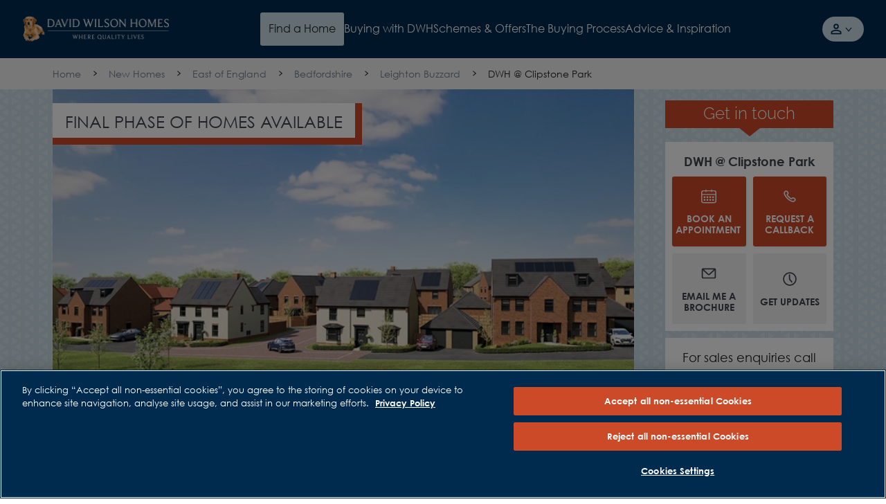

--- FILE ---
content_type: text/html; charset=utf-8
request_url: https://www.dwh.co.uk/new-homes/dev001705-dwh-@-clipstone-park/
body_size: 43479
content:



<!DOCTYPE html>
<html lang="en">

<!--DWH Main Layout-->


<head>
    

    
    <meta charset="utf-8" />
    <meta http-equiv="X-UA-Compatible" content="IE=edge, chrome=1" />
    <meta name="viewport" content="width=device-width, height=device-height, initial-scale=1.0" />

    
    
<title>Clipstone Park, Leighton Buzzard | David Wilson Homes</title>
<meta name="description" content="Clipstone Park is a popular new homes development in Leighton Buzzard by David Wilson Homes. Close to the vibrant historic town with great transport links to London in 32 minutes." />
<meta name="keywords" content="Clipstone Park, DWH, David Wilson Homes, New Build, New Houses, Leighton Buzzard, Bedfordshire" />
<meta http-equiv="content-language" content="en" />



    <link rel="canonical" href="https://www.dwh.co.uk/new-homes/dev001705-dwh-@-clipstone-park/" />
    <meta property="og:url" content="https://www.dwh.co.uk/new-homes/dev001705-dwh-@-clipstone-park/" />

    <meta property="og:title" content="Clipstone Park, Leighton Buzzard | David Wilson Homes" />
    <meta name="twitter:title" content="Clipstone Park, Leighton Buzzard | David Wilson Homes " />


    <meta property="og:description" content="Clipstone Park is a popular new homes development in Leighton Buzzard by David Wilson Homes. Close to the vibrant historic town with great transport links to London in 32 minutes." />
    <meta name="twitter:description" content="Clipstone Park is a popular new homes development in Leighton Buzzard by David Wilson Homes. Close to the vibrant historic town with great transport links to London in 32 minutes." />

    <meta property="og:type" content="website" />
    <meta name="twitter:card" content="summary" />

<meta name="sitecode" content="dwh" />

        <meta name="DCSext.development_name" content="DWH_@_Clipstone_Park" />
    <meta name="DCSext.DWHSite" content="DEV001705">
    <meta name="DCSext.DWHDiv" content="Southern" />
    <meta name="DCS.dcsuri" content="/new-homes/dev001705-dwh-@-clipstone-park/" />
    <meta name="WT.ti" content="DWH @ Clipstone Park (DEV001705)">
    <meta name="WT.site" content="www.dwh.co.uk">
    <meta name="GTM.Site.Division" content="BDW North Thames" />
    <meta name="ContactConsole.State" content="Full" />
    <meta name="GTM.SitePage.MinPlotPrice" content="567000" />
    <meta name="GTM.SitePage.MaxPlotPrice" content="725000" />
    <meta name="development" content="{'developmentName': 'DWH @ Clipstone Park (DEV001705)','developmentID': 'DEV001705','fromPrice': '567000','toPrice': '725000','county': 'Bedfordshire','coupon': 'START YOUR JOURNEY TODAY ','numOfPlots': '7','pageType' : 'Development','developmentStatus': 'For Sale'}" />

    
    
    


    <script type="application/ld+json" nonce="b235cd6a7ab344c9a8e29ee953099153">
    {
        "@context": "https://schema.org",
        "@type": "Organization",
        "name" : "David Wilson Homes",
        "@id" : "https://www.dwh.co.uk/",
        "url" : "https://www.dwh.co.uk/"
    }
    </script>

    

<script type="application/ld+json" nonce="b235cd6a7ab344c9a8e29ee953099153">
    {
      "@context": "https://schema.org",
      "@type": "BreadcrumbList",
      "itemListElement": [
{
              "@type": "ListItem",
              "position": 1,
              "name": "New Homes",
              "item": "https://www.dwh.co.uk/new-homes/"
              },{
              "@type": "ListItem",
              "position": 2,
              "name": "DWH @ Clipstone Park",
              "item": "https://www.dwh.co.uk/new-homes/dev001705-dwh-@-clipstone-park/"
              }    ]
   }
</script>

    

    <script type="application/ld+json" nonce="b235cd6a7ab344c9a8e29ee953099153">
    {
    "@context": "https://schema.org",
    "@type": "LocalBusiness",
    "address": {
    "@type": "PostalAddress",
    "addressLocality": " Leighton Buzzard",
    "streetAddress": "Davy Way, Off Briggington Way, Leighton Buzzard",
    "postalCode": "LU7 3RR",
    "addressCountry": "UK"
    },
    "geo": {
    "@type": "GeoCoordinates",
    "latitude": "51.9211225631259",
    "longitude": "-0.629765690310349"
    },
    "description": "Clipstone Park is a popular new homes development in Leighton Buzzard by David Wilson Homes. Close to the vibrant historic town with great transport links to London in 32 minutes.",
    "telephone": "01525 301146 -",
    "url": "https://www.dwh.co.uk/new-homes/dev001705-dwh-@-clipstone-park/",
    "openingHoursSpecification": [
    {
    "@type": "OpeningHoursSpecification",
    "dayOfWeek": "Monday",
    "opens": "12:30",
    "closes": "17:30"
    },
    {
    "@type": "OpeningHoursSpecification",
    "dayOfWeek": "Tuesday",
    "opens": "10:00",
    "closes": "17:30"
    },
    {
    "@type": "OpeningHoursSpecification",
    "dayOfWeek": "Wednesday",
    "opens": "10:00",
    "closes": "17:30"
    },
    {
    "@type": "OpeningHoursSpecification",
    "dayOfWeek": "Thursday",
    "opens": "10:00",
    "closes": "17:30"
    },
    {
    "@type": "OpeningHoursSpecification",
    "dayOfWeek": "Friday",
    "opens": "10:00",
    "closes": "17:30"
    },
    {
    "@type": "OpeningHoursSpecification",
    "dayOfWeek": "Saturday",
    "opens": "10:00",
    "closes": "17:30"
    },
    {
    "@type": "OpeningHoursSpecification",
    "dayOfWeek": "Sunday",
    "opens": "10:00",
    "closes": "17:30"
    }
    ]
    }
    </script>
    <script type="application/ld+json" nonce="b235cd6a7ab344c9a8e29ee953099153">
    {
    "@context": "https://schema.org",
    "@type": "HomeAndConstructionBusiness",
    "@id": "https://www.dwh.co.uk/new-homes/dev001705-dwh-@-clipstone-park/",
    "name": "DWH @ Clipstone Park",
    "address": {
    "@type": "PostalAddress",
    "streetAddress": "Davy Way, Off Briggington Way, Leighton Buzzard",
    "addressLocality": " Leighton Buzzard",
    "addressRegion": "Bedfordshire",
    "postalCode": "LU7 3RR",
    "addressCountry": "GB"
    },
    "geo": {
    "@type": "GeoCoordinates",
    "latitude": "51.9211225631259",
    "longitude": "-0.629765690310349"
    },
    "url": "https://www.dwh.co.uk/new-homes/dev001705-dwh-@-clipstone-park/",
    "telephone": "01525 301146 -",
    "priceRange": "£567,000 - £725,000",
    "openingHoursSpecification": [
    {
    "@type": "OpeningHoursSpecification",
    "dayOfWeek": "Monday",
    "opens": "12:30",
    "closes": "17:30"
    },
    {
    "@type": "OpeningHoursSpecification",
    "dayOfWeek": "Tuesday",
    "opens": "10:00",
    "closes": "17:30"
    },
    {
    "@type": "OpeningHoursSpecification",
    "dayOfWeek": "Wednesday",
    "opens": "10:00",
    "closes": "17:30"
    },
    {
    "@type": "OpeningHoursSpecification",
    "dayOfWeek": "Thursday",
    "opens": "10:00",
    "closes": "17:30"
    },
    {
    "@type": "OpeningHoursSpecification",
    "dayOfWeek": "Friday",
    "opens": "10:00",
    "closes": "17:30"
    },
    {
    "@type": "OpeningHoursSpecification",
    "dayOfWeek": "Saturday",
    "opens": "10:00",
    "closes": "17:30"
    },
    {
    "@type": "OpeningHoursSpecification",
    "dayOfWeek": "Sunday",
    "opens": "10:00",
    "closes": "17:30"
    }
    ]
    }
    </script>

    
        <meta name="mortgageRate" content="1.45%">

    


<meta name="tokenReplacementDictionary" content="{&quot;DWHOlderHome&quot;:&quot;Up to &lt;a href=\&quot;https://www.dwh.co.uk/sustainability/energy-efficient-homes/\&quot;&gt;65%&lt;/a&gt; more energy-efficient than an older home†&quot;,&quot;DWHRunningCosts&quot;:&quot;Save up to &lt;a href=\&quot;https://www.dwh.co.uk/sustainability/energy-efficient-homes/\&quot;&gt;&#163;979&lt;/a&gt; per year on your running costs†&quot;,&quot;TestKey&quot;:&quot;Test&quot;,&quot;ONRR%&quot;:&quot;0.92%&quot;,&quot;ONRRDateTC&quot;:&quot;Example assumes a 5% homebuilder incentive and is based on mortgage rates available in the market, with a 2 year initial period and an LTV of 75%. Savings made in the initial fixed period. Independent financial advice must be sought from a regulated mortgage broker to access this scheme. Your home may be repossessed if you do not keep up your mortgage repayments. Rates valid as of 19-11-2025.\r\n \t \t \t \t \t \t \t \t &quot;,&quot;ONRR%Saving&quot;:&quot;3.19%&quot;}">

    <meta name="DCSext.London" content="false" />
    <meta name="GTM.LeadGenForm.Id" content="vzojis2fx0po1uueprphi35o">

    
    <link rel="apple-touch-icon" sizes="180x180" href="/dist/images/meta/dwh/apple-touch-icon.png">
    <link rel="icon" type="image/png" sizes="32x32" href="/dist/images/meta/dwh/favicon-32x32.png">
    <link rel="icon" type="image/png" sizes="16x16" href="/dist/images/meta/dwh/favicon-16x16.png">
    <link rel="manifest" href="/dist/images/meta/dwh/site.webmanifest">
    <link rel="mask-icon" href="/dist/images/meta/dwh/safari-pinned-tab.svg" color="#00284f">
    <link rel="shortcut icon" href="/dist/images/meta/dwh/favicon.ico">
    <meta name="msapplication-TileColor" content="#00284f">
    <meta name="msapplication-config" content="/dist/images/meta/dwh/browserconfig.xml">
    <meta name="theme-color" content="#ffffff">

    
    <meta name="application-name" content="" />
    <meta name="mobile-web-app-capable" content="yes" />
    <meta name="apple-mobile-web-app-title" content="" />
    <meta name="apple-mobile-web-app-capable" content="yes" />
    <meta name="apple-mobile-web-app-status-bar-style" content="black" />

<!-- TrustBox script -->
<script type="text/javascript" src="//widget.trustpilot.com/bootstrap/v5/tp.widget.bootstrap.min.js" async="" nonce="b235cd6a7ab344c9a8e29ee953099153"></script>
<!-- End TrustBox script -->
<!-- OneTrust Cookies Consent Notice start for dwh.co.uk -->

<script src="https://cdn-ukwest.onetrust.com/scripttemplates/otSDKStub.js" type="text/javascript" charset="UTF-8" data-domain-script="018e9df5-5cd7-7ffa-8fff-5eb9cd05326c" nonce="b235cd6a7ab344c9a8e29ee953099153"></script>
<script type='text/javascript' nonce="b235cd6a7ab344c9a8e29ee953099153"> function OptanonWrapper() { 

// Check if banner div is available

    if (document.getElementById('onetrust-banner-sdk')) {

        // Get the buttons and container

        var acceptBtn = document.getElementById("onetrust-accept-btn-handler");

        var declineBtn = document.getElementById("onetrust-reject-all-handler");

        var cookieSettingsBtn = document.getElementById("onetrust-pc-btn-handler");

        var btnContainer = document.getElementById("onetrust-button-group");

        // Set the order you want below...

        btnContainer.append(acceptBtn, declineBtn, cookieSettingsBtn)

    }

} </script>
 
<!-- OneTrust Cookies Consent Notice end for dwh.co.uk -->
<script nonce="b235cd6a7ab344c9a8e29ee953099153">
(function(w,d,s,l,i){w[l]=w[l]||[];w[l].push({'gtm.start':
    new Date().getTime(),event:'gtm.js'});var f=d.getElementsByTagName(s)[0],
    j=d.createElement(s),dl=l!='dataLayer'?'&l='+l:'';j.async=true;j.src=
    'https://www.googletagmanager.com/gtm.js?id='+i+dl;f.parentNode.insertBefore(j,f);
    })(window,document,'script','dataLayer','GTM-5N5HVB');
</script>    <link rel="preconnect" href="//dev.visualwebsiteoptimizer.com">

    
    <link rel="preload" href="/dist/fonts/raleway-regular.woff" as="font" type="font/woff" crossorigin>
    <link rel="preload" href="/dist/fonts/raleway-regular.woff2" as="font" type="font/woff2" crossorigin>
    <link rel="preload" href="/dist/fonts/raleway-light.woff" as="font" type="font/woff" crossorigin>
    <link rel="preload" href="/dist/fonts/raleway-light.woff2" as="font" type="font/woff2" crossorigin>
    <link rel="preload" href="/dist/fonts/raleway-semibold.woff" as="font" type="font/woff2" crossorigin>
    <link rel="preload" href="/dist/fonts/raleway-semibold.woff2" as="font" type="font/woff2" crossorigin>
    <link rel="preload" href="/dist/fonts/raleway-bold.woff" as="font" type="font/woff" crossorigin>
    <link rel="preload" href="/dist/fonts/raleway-bold.woff2" as="font" type="font/woff2" crossorigin>
    <link rel="preload" href="/dist/fonts/century-gothic-regular.woff" as="font" type="font/woff" crossorigin>
    <link rel="preload" href="/dist/fonts/century-gothic-regular.woff2" as="font" type="font/woff2" crossorigin>
    <link rel="preload" href="/dist/fonts/century-gothic-bold.woff" as="font" type="font/woff" crossorigin>
    <link rel="preload" href="/dist/fonts/century-gothic-bold.woff2" as="font" type="font/woff2" crossorigin>

    
    <link rel="stylesheet" href="/dist/css/dwh.css?150943" />
    

    <script type="text/javascript" nonce="b235cd6a7ab344c9a8e29ee953099153">
        !function(T, l, y) {
            var S = T.location, k = "script", D = "instrumentationKey", C = "ingestionendpoint", I = "disableExceptionTracking", E = "ai.device.", b = "toLowerCase", w = "crossOrigin", N = "POST", e = "appInsightsSDK", t = y.name || "appInsights";
            (y.name || T[e]) && (T[e] = t);
            var n = T[t] ||
                function(d) {
                    var g = !1, f = !1, m = { initialize: !0, queue: [], sv: "5", version: 2, config: d };

                    function v(e, t) {
                        var n = {}, a = "Browser";
                        return n[E + "id"] = a[b](), n[E + "type"] = a, n["ai.operation.name"] = S && S.pathname || "_unknown_", n["ai.internal.sdkVersion"] = "javascript:snippet_" + (m.sv || m.version), {
                            time: function() {
                                var e = new Date;

                                function t(e) {
                                    var t = "" + e;
                                    return 1 === t.length && (t = "0" + t), t
                                }

                                return e.getUTCFullYear() + "-" + t(1 + e.getUTCMonth()) + "-" + t(e.getUTCDate()) + "T" + t(e.getUTCHours()) + ":" + t(e.getUTCMinutes()) + ":" + t(e.getUTCSeconds()) + "." + ((e.getUTCMilliseconds() / 1e3).toFixed(3) + "").slice(2, 5) + "Z"
                            }(),
                            iKey: e,
                            name: "Microsoft.ApplicationInsights." + e.replace(/-/g, "") + "." + t,
                            sampleRate: 100,
                            tags: n,
                            data: { baseData: { ver: 2 } }
                        }
                    }

                    var h = d.url || y.src;
                    if (h) {
                        function a(e) {
                            var t, n, a, i, r, o, s, c, u, p, l;
                            g = !0, m.queue = [], f ||
                            (f = !0, t = h, s = function() {
                                var e = {}, t = d.connectionString;
                                if (t)
                                    for (var n = t.split(";"), a = 0; a < n.length; a++) {
                                        var i = n[a].split("=");
                                        2 === i.length && (e[i[0][b]()] = i[1])
                                    }
                                if (!e[C]) {
                                    var r = e.endpointsuffix, o = r ? e.location : null;
                                    e[C] = "https://" + (o ? o + "." : "") + "dc." + (r || "services.visualstudio.com")
                                }
                                return e
                            }(), c = s[D] || d[D] || "", u = s[C], p = u ? u + "/v2/track" : d.endpointUrl, (l = []).push((n = "SDK LOAD Failure: Failed to load Application Insights SDK script (See stack for details)", a = t, i = p, (o = (r = v(c, "Exception")).data).baseType = "ExceptionData", o.baseData.exceptions = [{ typeName: "SDKLoadFailed", message: n.replace(/\./g, "-"), hasFullStack: !1, stack: n + "\nSnippet failed to load [" + a + "] -- Telemetry is disabled\nHelp Link: https://go.microsoft.com/fwlink/?linkid=2128109\nHost: " + (S && S.pathname || "_unknown_") + "\nEndpoint: " + i, parsedStack: [] }], r)), l.push(function(e, t, n, a) {
                                var i = v(c, "Message"), r = i.data;
                                r.baseType = "MessageData";
                                var o = r.baseData;
                                return o.message = 'AI (Internal): 99 message:"' + ("SDK LOAD Failure: Failed to load Application Insights SDK script (See stack for details) (" + n + ")").replace(/\"/g, "") + '"', o.properties = { endpoint: a }, i
                            }(0, 0, t, p)), function(e, t) {
                                if (JSON) {
                                    var n = T.fetch;
                                    if (n && !y.useXhr) n(t, { method: N, body: JSON.stringify(e), mode: "cors" });
                                    else if (XMLHttpRequest) {
                                        var a = new XMLHttpRequest;
                                        a.open(N, t), a.setRequestHeader("Content-type", "application/json"), a.send(JSON.stringify(e))
                                    }
                                }
                            }(l, p))
                        }

                        function i(e, t) { f || setTimeout(function() { !t && m.core || a() }, 500) }

                        var e = function() {
                            var n = l.createElement(k);
                            n.src = h;
                            var e = y[w];
                            return !e && "" !== e || "undefined" == n[w] || (n[w] = e), n.onload = i, n.onerror = a, n.onreadystatechange = function(e, t) { "loaded" !== n.readyState && "complete" !== n.readyState || i(0, t) }, n
                        }();
                        y.ld < 0 ? l.getElementsByTagName("head")[0].appendChild(e) : setTimeout(function() { l.getElementsByTagName(k)[0].parentNode.appendChild(e) }, y.ld || 0)
                    }
                    try {
                        m.cookie = l.cookie
                    } catch (p) {
                    }

                    function t(e) {
                        for (; e.length;)
                            !function(t) {
                                m[t] = function() {
                                    var e = arguments;
                                    g || m.queue.push(function() { m[t].apply(m, e) })
                                }
                            }(e.pop())
                    }

                    var n = "track", r = "TrackPage", o = "TrackEvent";
                    t([n + "Event", n + "PageView", n + "Exception", n + "Trace", n + "DependencyData", n + "Metric", n + "PageViewPerformance", "start" + r, "stop" + r, "start" + o, "stop" + o, "addTelemetryInitializer", "setAuthenticatedUserContext", "clearAuthenticatedUserContext", "flush"]), m.SeverityLevel = { Verbose: 0, Information: 1, Warning: 2, Error: 3, Critical: 4 };
                    var s = (d.extensionConfig || {}).ApplicationInsightsAnalytics || {};
                    if (!0 !== d[I] && !0 !== s[I]) {
                        var c = "onerror";
                        t(["_" + c]);
                        var u = T[c];
                        T[c] = function(e, t, n, a, i) {
                            var r = u && u(e, t, n, a, i);
                            return !0 !== r && m["_" + c]({ message: e, url: t, lineNumber: n, columnNumber: a, error: i }), r
                        }, d.autoExceptionInstrumented = !0
                    }
                    return m
                }(y.cfg);

            function a() { y.onInit && y.onInit(n) }

            (T[t] = n).queue && 0 === n.queue.length ? (n.queue.push(a), n.trackPageView({})) : a()
        }(window,
            document,
            {
                src: "https://js.monitor.azure.com/scripts/b/ai.2.min.js", // The SDK URL Source
                // name: "appInsights", // Global SDK Instance name defaults to "appInsights" when not supplied
                // ld: 0, // Defines the load delay (in ms) before attempting to load the sdk. -1 = block page load and add to head. (default) = 0ms load after timeout,
                // useXhr: 1, // Use XHR instead of fetch to report failures (if available),
                crossOrigin: "anonymous", // When supplied this will add the provided value as the cross origin attribute on the script tag
                // onInit: null, // Once the application insights instance has loaded and initialized this callback function will be called with 1 argument -- the sdk instance (DO NOT ADD anything to the sdk.queue -- As they won't get called)
                cfg: { // Application Insights Configuration
                    instrumentationKey: "9e76d677-8f8a-4beb-80b1-7cb4e93d8f8d",
                    /* ...Other Configuration Options... */
                    disablePageUnloadEvents: ["unload"]
                }
            });
    </script>

    



</head>
<body class="body" data-brand="dwh">




<noscript><iframe src="https://www.googletagmanager.com/ns.html?id=GTM-MXS78DF" height="0" width="0" style="display: none; visibility: hidden"></iframe></noscript>    <!-- Header -->
    






<header class="header" data-header>
    <div class="header__navigation-v2-inner">

        


    <div data-component="NavigationV2"
        data-feature="Navigation"
        class="navigation-v2">
        <nav class="navigation-v2__wrapper" aria-label="navigation-container" data-navigation-v2-wrapper>
            <div class="navigation-v2__mobile-triggers" data-navigation-v2-mobile-trigger-container>
                <button class="navigation-v2__trigger-button"
                    aria-controls="navigation-v2-mobile-nav-trigger"
                    data-navigation-v2-mobile-nav-trigger>
                    <span class="navigation-v2__menu-icon" aria-hidden="true"></span>
                    <span class="navigation-v2__trigger-text"></span>
                </button>
                
                


<div class="navigation-v2__logo">
<a href="https://www.dwh.co.uk/" class="logo__anchor" ><img src="https://www.dwh.co.uk/-/media/feature/brand/david-wilson-homes-logo-resized.png?h=84&amp;w=428&amp;la=en&amp;hash=FF9712446A65517868241E826FC6B27E" class="logo__image" width="428" height="84" alt="David Wilson Homes" /></a></div>

                <button class="navigation-v2__trigger-button"
                    data-navigation-v2-mobile-nav-trigger-search>
                    <svg class="navigation-v2__search-icon icon" viewBox="0 0 16 16" tabindex="-1">
                        <use xlink:href="/dist/icons/icons.svg#search"></use>
                    </svg>
                    <span class="navigation-v2__trigger-text"></span>
                </button>
            </div>
            <div class="navigation-v2__container"
                id="navigation-v2-container"
                data-navigation-v2-container>
                <div class="navigation-v2__sections" data-navigation-v2-sections data-open-section="0">
                    
                    


<div class="navigation-v2__logo">
<a href="https://www.dwh.co.uk/" class="logo__anchor" ><img src="https://www.dwh.co.uk/-/media/feature/brand/david-wilson-homes-logo-resized.png?h=84&amp;w=428&amp;la=en&amp;hash=FF9712446A65517868241E826FC6B27E" class="logo__image" width="428" height="84" alt="David Wilson Homes" /></a></div>


                    <div class="navigation-v2__section-inner-main-nav" data-inner-main-nav>

        <div class="navigation-v2-section-item"
             data-navigation-v2-section-container-id="1"
             aria-expanded="false"
             data-navigation-v2-section-item>
            <button class="navigation-v2-section-item__wrapper navigation-v2-section-item__wrapper--trigger"
                    data-navigation-v2-section-id="1"
                    aria-expanded="false"
                    data-navigation-v2-section-item-wrapper-trigger>
                <svg class="navigation-v2-section-item__mobile-back-arrow icon" fill="none" viewBox="0 0 16 16" tabindex="-1">
                    <use xlink:href="/dist/icons/icons.svg#back-arrow"></use>
                </svg>

                    <span class="navigation-v2-section-item__nav-section-icon">
                        <!-- Null -->
                    </span>

                        <span class="navigation-v2-section-item__nav-section-title">
                            Find a Home
                        </span>
            </button>
                <div class="navigation-v2__section-category" data-navigation-v2-section-category="1">
                    <div class="navigation-v2__section-category-container">
                        <div class="navigation-v2__drawer " data-navigation-v2-drawer>
                            <ul class="navigation-v2__categories">
                                    <li class="navigation-v2__category navigation-v2-category">
                                        <button class="navigation-v2-category__trigger"
                                                data-navigation-v2-category-id="1"
                                                data-navigation-v2-drawer-category="1"
                                                aria-controls="category-1"
                                                aria-expanded="false">
                                            <span class="navigation-v2-category__text">Search New Homes</span>
                                        </button>
                                        <div class="navigation-v2__slot" data-navigation-v2-slot="1"></div>
                                    </li>
                                    <li class="navigation-v2__category navigation-v2-category">
                                        <button class="navigation-v2-category__trigger"
                                                data-navigation-v2-category-id="2"
                                                data-navigation-v2-drawer-category="2"
                                                aria-controls="category-2"
                                                aria-expanded="false">
                                            <span class="navigation-v2-category__text">Search by Location</span>
                                        </button>
                                        <div class="navigation-v2__slot" data-navigation-v2-slot="2"></div>
                                    </li>
                            </ul>
                        </div>
                        <div class="navigation-v2__view" data-navigation-v2-slot-container="1">
                                <div class="navigation-v2__content navigation-v2__content--auto"
                                     aria-expanded="false"
                                     data-navigation-v2-category="1"
                                     id="category-1">
                                    <div class="navigation-v2__category-cta-wrapper">
                                        <h3 class="navigation-v2__category-cta-title">New Home Search</h3>
                                        <div class="navigation-v2__category-cta-description"></div>
                                        
                                    </div>
                                    <div class="navigation-v2__main-content-wrapper">
                                        



<div class="navigation__col navigation__col--full" data-navigation-v2-col-full>


    <div
        id="SearchApp-nav"
         class="search-app"
         data-component="SearchApp"
         data-feature="Developments"
         data-api-endpoint="api/search/devplots?brandCodes=dwh"
         data-content='{
            "autocomplete": {
                "noDevelopmentsLabel": "Please select from the locations displayed",
                "noLocationsLabel": "Please select from the developments displayed",
                "developmentsTitle": "Developments",
                "locationsTitle": "Locations"
            },
            "searchBar": {
               "searchButtonLabel": "Search for homes",
               "searchInputPlaceholder": "Enter a location or postcode",
               "useMyLocationLabel": "Use Locations"

            },
            "navigation": {
                "viewMapLabel": "Switch To Map",
                "viewListLabel": "",
                "numberOfResultsLabel": "results"
            },
            "developmentCta": {
               "viewDevelopmentLabel": "VIEW DEVELOPMENT",
               "contactDevelopmentLabel": "Contact",
               "plotNumberMessage": "Results",
               "comingSoonHeading": "Coming soon",
               "comingSoonMessage": "Available soon",
               "comingSoonNotificationLabel": "Coming soon notification",
               "priceRangeHeading": "Homes from",
               "travelTimeLabel": "miles from search location",
               "hideMarketingCopy": "True"
            },
            "labels": {
                "newSearchHeading": "Find your new home",
                "newSearchBody": "Search for a development or location",
                "noResultsHeading": "No properties were found",
                "noResultsBody": "Please try a different search"
            }
        }'
         data-redirect-url="https://www.dwh.co.uk/search-results/"
         data-brand="dwh"
         data-cross-sell-brand=""
         data-cross-sell-position='6'
         data-max-driving-time='7200'
         >
    </div>

</div>

                                    </div>
                                </div>
                                <div class="navigation-v2__content navigation-v2__content--auto"
                                     aria-expanded="false"
                                     data-navigation-v2-category="2"
                                     id="category-2">
                                    <div class="navigation-v2__category-cta-wrapper">
                                        <h3 class="navigation-v2__category-cta-title">Search by Location</h3>
                                        <div class="navigation-v2__category-cta-description">There are many factors to consider when buying a new home, from location to budget and lifestyle. Whatever your requirements are, we&#39;re here to help you find your next home.</div>
                                        <a href="https://www.dwh.co.uk/new-homes/" class="navigation-v2__category-cta-link" >Browse All Regions</a>
                                    </div>
                                    <div class="navigation-v2__main-content-wrapper">
                                        


    <ul class="navigation-v2__drawer navigation-v2__drawer--sub-category" data-navigation-v2-drawer>

            <li class="navigation-v2__category navigation-v2-category">
                <button class="navigation-v2-category__trigger navigation-v2-category__trigger--sub-category"
                        data-navigation-v2-sub-category-id="100"
                        data-navigation-v2-drawer-sub-category="100"
                        aria-controls="sub-category-100"
                        aria-expanded="false">
                    <span class="navigation-v2-category__text">Browse by City</span>
                </button>
                <div class="navigation-v2__slot" data-navigation-v2-slot="100 "></div>
            </li>
            <li class="navigation-v2__category navigation-v2-category">
                <button class="navigation-v2-category__trigger navigation-v2-category__trigger--sub-category"
                        data-navigation-v2-sub-category-id="101"
                        data-navigation-v2-drawer-sub-category="101"
                        aria-controls="sub-category-101"
                        aria-expanded="false">
                    <span class="navigation-v2-category__text">Browse by County</span>
                </button>
                <div class="navigation-v2__slot" data-navigation-v2-slot="101 "></div>
            </li>
            <li class="navigation-v2__category navigation-v2-category">
                <button class="navigation-v2-category__trigger navigation-v2-category__trigger--sub-category"
                        data-navigation-v2-sub-category-id="102"
                        data-navigation-v2-drawer-sub-category="102"
                        aria-controls="sub-category-102"
                        aria-expanded="false">
                    <span class="navigation-v2-category__text">Browse by Region</span>
                </button>
                <div class="navigation-v2__slot" data-navigation-v2-slot="102 "></div>
            </li>
    </ul>

<div class="navigation__col navigation__col--full" data-navigation-v2-col-full>

            <div class="navigation-v2__content navigation-v2__content--sub-content"
                 aria-expanded="false"
                 data-navigation-v2-sub-category="100"
                 id="sub-category-100">
                

<ul class="link-list">
            <li class="link-list__item link-list__location">
<a href="https://www.dwh.co.uk/new-homes/west-midlands/birmingham/" class="link-list__link" >                        <svg class="link-list__icon icon link-list__icon--redrow" width="16" height="16" viewBox="0 0 16 16" fill="none" xmlns="http://www.w3.org/2000/svg">
                            <g clip-path="url(#clip0_2143_31306)">
                                <path d="M8.00001 4.67175C7.53181 4.67175 7.13231 4.83715 6.80153 5.16794C6.47074 5.49873 6.30535 5.89313 6.30535 6.35114C6.30535 6.81934 6.47074 7.21883 6.80153 7.54961C7.13231 7.88041 7.53181 8.04581 8.00001 8.04581C8.45802 8.04581 8.85242 7.88041 9.18321 7.54961C9.51399 7.21883 9.67939 6.81934 9.67939 6.35114C9.67939 5.89313 9.51399 5.49873 9.18321 5.16794C8.85242 4.83715 8.45802 4.67175 8.00001 4.67175ZM12.2443 1.84733C11.6743 1.257 11.0229 0.80153 10.2901 0.480912C9.55725 0.160304 8.79389 0 8.00001 0C7.19594 0 6.43003 0.160304 5.70228 0.480912C4.97455 0.80153 4.3257 1.257 3.75573 1.84733C3.47074 2.15268 3.22138 2.47837 3.00764 2.82442C2.78372 3.1603 2.59796 3.51654 2.45038 3.89313C2.30279 4.26972 2.19338 4.66158 2.12213 5.0687C2.04071 5.47583 2 5.88804 2 6.30534C2 6.66158 2.04071 7.06362 2.12213 7.51145C2.20356 7.96947 2.35368 8.47074 2.57251 9.01527C2.79134 9.5598 3.09414 10.1527 3.48091 10.7939C3.86768 11.4249 4.3715 12.0967 4.99237 12.8092C5.37914 13.2468 5.75318 13.6412 6.1145 13.9924C6.47582 14.3435 6.78371 14.631 7.03817 14.855C7.1603 14.9567 7.27735 15.0534 7.38932 15.145C7.50128 15.2366 7.60814 15.3282 7.70992 15.4198L8.00001 15.6489L8.29008 15.4198C8.40203 15.3282 8.51399 15.2366 8.62595 15.145C8.73791 15.0534 8.84988 14.9567 8.96183 14.855C9.21629 14.631 9.52672 14.3435 9.89312 13.9924C10.2595 13.6412 10.631 13.2468 11.0076 12.8092C11.6285 12.0967 12.1323 11.4249 12.5191 10.7939C12.9059 10.1629 13.2112 9.57252 13.4351 9.0229C13.659 8.47328 13.8117 7.97456 13.8931 7.52672C13.9644 7.0687 14 6.66667 14 6.32061C14 5.89313 13.9644 5.47583 13.8931 5.0687C13.8117 4.67175 13.6972 4.28244 13.5496 3.90077C13.402 3.51908 13.2214 3.1603 13.0076 2.82442C12.7837 2.47837 12.5293 2.15268 12.2443 1.84733ZM10.3206 12.1985C9.9542 12.6259 9.59542 13.0076 9.24428 13.3435C8.89313 13.6794 8.59542 13.9542 8.35114 14.1679C8.33079 14.1883 8.30789 14.2086 8.28244 14.229C8.257 14.2494 8.23919 14.2646 8.22901 14.2748C8.1883 14.3053 8.15013 14.3384 8.1145 14.374C8.07888 14.4097 8.04581 14.4377 8.01527 14.458C7.97455 14.4377 7.93638 14.4097 7.90077 14.374C7.86514 14.3384 7.82697 14.3053 7.78626 14.2748C7.7659 14.2646 7.74555 14.2494 7.72519 14.229C7.70483 14.2086 7.68448 14.1883 7.66412 14.1679C7.41984 13.9542 7.12213 13.6794 6.77099 13.3435C6.41985 13.0076 6.06107 12.6259 5.69466 12.1985C5.37913 11.8422 5.05343 11.4402 4.71755 10.9924C4.39186 10.5445 4.0967 10.0662 3.83206 9.55725C3.56743 9.04835 3.3486 8.52418 3.17557 7.98474C3.00254 7.43511 2.91602 6.8804 2.91602 6.32061C2.91602 5.59796 3.04834 4.9033 3.31298 4.23664C3.57761 3.56997 3.94911 2.98728 4.42748 2.48855C4.90585 1.97965 5.45293 1.59034 6.0687 1.32062C6.68448 1.05089 7.32825 0.916024 8.00001 0.916024H8.01527C8.68702 0.916024 9.33333 1.05089 9.95421 1.32062C10.5751 1.59034 11.1247 1.97965 11.6031 2.48855C12.0814 2.98728 12.4504 3.57252 12.7099 4.24428C12.9695 4.91603 13.0992 5.60814 13.0992 6.32061C13.0992 6.8804 13.0127 7.43511 12.8397 7.98474C12.6768 8.53435 12.4606 9.06107 12.1908 9.56489C11.9211 10.0687 11.6234 10.5445 11.2977 10.9924C10.972 11.4402 10.6514 11.8422 10.3359 12.1985H10.3206Z" fill="#CA0928"/>
                            </g>
                            <defs>
                                <clipPath id="clip0_2143_31306">
                                    <rect width="12" height="15.6489" fill="white" transform="translate(2)"/>
                                </clipPath>
                            </defs>
                        </svg>
                        <svg class="link-list__icon icon" viewBox="0 0 12 17">
                            <use xlink:href="/dist/icons/icons.svg#nav-v2-pin"></use>
                        </svg>
                    <h5 class="link-list__title">Birmingham</h5>
                    <span class="link-list__description">
                        
                    </span>
</a>            </li>
            <li class="link-list__item link-list__location">
<a href="https://www.dwh.co.uk/new-homes/south-west/bristol/" class="link-list__link" >                        <svg class="link-list__icon icon link-list__icon--redrow" width="16" height="16" viewBox="0 0 16 16" fill="none" xmlns="http://www.w3.org/2000/svg">
                            <g clip-path="url(#clip0_2143_31306)">
                                <path d="M8.00001 4.67175C7.53181 4.67175 7.13231 4.83715 6.80153 5.16794C6.47074 5.49873 6.30535 5.89313 6.30535 6.35114C6.30535 6.81934 6.47074 7.21883 6.80153 7.54961C7.13231 7.88041 7.53181 8.04581 8.00001 8.04581C8.45802 8.04581 8.85242 7.88041 9.18321 7.54961C9.51399 7.21883 9.67939 6.81934 9.67939 6.35114C9.67939 5.89313 9.51399 5.49873 9.18321 5.16794C8.85242 4.83715 8.45802 4.67175 8.00001 4.67175ZM12.2443 1.84733C11.6743 1.257 11.0229 0.80153 10.2901 0.480912C9.55725 0.160304 8.79389 0 8.00001 0C7.19594 0 6.43003 0.160304 5.70228 0.480912C4.97455 0.80153 4.3257 1.257 3.75573 1.84733C3.47074 2.15268 3.22138 2.47837 3.00764 2.82442C2.78372 3.1603 2.59796 3.51654 2.45038 3.89313C2.30279 4.26972 2.19338 4.66158 2.12213 5.0687C2.04071 5.47583 2 5.88804 2 6.30534C2 6.66158 2.04071 7.06362 2.12213 7.51145C2.20356 7.96947 2.35368 8.47074 2.57251 9.01527C2.79134 9.5598 3.09414 10.1527 3.48091 10.7939C3.86768 11.4249 4.3715 12.0967 4.99237 12.8092C5.37914 13.2468 5.75318 13.6412 6.1145 13.9924C6.47582 14.3435 6.78371 14.631 7.03817 14.855C7.1603 14.9567 7.27735 15.0534 7.38932 15.145C7.50128 15.2366 7.60814 15.3282 7.70992 15.4198L8.00001 15.6489L8.29008 15.4198C8.40203 15.3282 8.51399 15.2366 8.62595 15.145C8.73791 15.0534 8.84988 14.9567 8.96183 14.855C9.21629 14.631 9.52672 14.3435 9.89312 13.9924C10.2595 13.6412 10.631 13.2468 11.0076 12.8092C11.6285 12.0967 12.1323 11.4249 12.5191 10.7939C12.9059 10.1629 13.2112 9.57252 13.4351 9.0229C13.659 8.47328 13.8117 7.97456 13.8931 7.52672C13.9644 7.0687 14 6.66667 14 6.32061C14 5.89313 13.9644 5.47583 13.8931 5.0687C13.8117 4.67175 13.6972 4.28244 13.5496 3.90077C13.402 3.51908 13.2214 3.1603 13.0076 2.82442C12.7837 2.47837 12.5293 2.15268 12.2443 1.84733ZM10.3206 12.1985C9.9542 12.6259 9.59542 13.0076 9.24428 13.3435C8.89313 13.6794 8.59542 13.9542 8.35114 14.1679C8.33079 14.1883 8.30789 14.2086 8.28244 14.229C8.257 14.2494 8.23919 14.2646 8.22901 14.2748C8.1883 14.3053 8.15013 14.3384 8.1145 14.374C8.07888 14.4097 8.04581 14.4377 8.01527 14.458C7.97455 14.4377 7.93638 14.4097 7.90077 14.374C7.86514 14.3384 7.82697 14.3053 7.78626 14.2748C7.7659 14.2646 7.74555 14.2494 7.72519 14.229C7.70483 14.2086 7.68448 14.1883 7.66412 14.1679C7.41984 13.9542 7.12213 13.6794 6.77099 13.3435C6.41985 13.0076 6.06107 12.6259 5.69466 12.1985C5.37913 11.8422 5.05343 11.4402 4.71755 10.9924C4.39186 10.5445 4.0967 10.0662 3.83206 9.55725C3.56743 9.04835 3.3486 8.52418 3.17557 7.98474C3.00254 7.43511 2.91602 6.8804 2.91602 6.32061C2.91602 5.59796 3.04834 4.9033 3.31298 4.23664C3.57761 3.56997 3.94911 2.98728 4.42748 2.48855C4.90585 1.97965 5.45293 1.59034 6.0687 1.32062C6.68448 1.05089 7.32825 0.916024 8.00001 0.916024H8.01527C8.68702 0.916024 9.33333 1.05089 9.95421 1.32062C10.5751 1.59034 11.1247 1.97965 11.6031 2.48855C12.0814 2.98728 12.4504 3.57252 12.7099 4.24428C12.9695 4.91603 13.0992 5.60814 13.0992 6.32061C13.0992 6.8804 13.0127 7.43511 12.8397 7.98474C12.6768 8.53435 12.4606 9.06107 12.1908 9.56489C11.9211 10.0687 11.6234 10.5445 11.2977 10.9924C10.972 11.4402 10.6514 11.8422 10.3359 12.1985H10.3206Z" fill="#CA0928"/>
                            </g>
                            <defs>
                                <clipPath id="clip0_2143_31306">
                                    <rect width="12" height="15.6489" fill="white" transform="translate(2)"/>
                                </clipPath>
                            </defs>
                        </svg>
                        <svg class="link-list__icon icon" viewBox="0 0 12 17">
                            <use xlink:href="/dist/icons/icons.svg#nav-v2-pin"></use>
                        </svg>
                    <h5 class="link-list__title">Bristol</h5>
                    <span class="link-list__description">
                        
                    </span>
</a>            </li>
            <li class="link-list__item link-list__location">
<a href="https://www.dwh.co.uk/new-homes/east-of-england/cambridge/" class="link-list__link" >                        <svg class="link-list__icon icon link-list__icon--redrow" width="16" height="16" viewBox="0 0 16 16" fill="none" xmlns="http://www.w3.org/2000/svg">
                            <g clip-path="url(#clip0_2143_31306)">
                                <path d="M8.00001 4.67175C7.53181 4.67175 7.13231 4.83715 6.80153 5.16794C6.47074 5.49873 6.30535 5.89313 6.30535 6.35114C6.30535 6.81934 6.47074 7.21883 6.80153 7.54961C7.13231 7.88041 7.53181 8.04581 8.00001 8.04581C8.45802 8.04581 8.85242 7.88041 9.18321 7.54961C9.51399 7.21883 9.67939 6.81934 9.67939 6.35114C9.67939 5.89313 9.51399 5.49873 9.18321 5.16794C8.85242 4.83715 8.45802 4.67175 8.00001 4.67175ZM12.2443 1.84733C11.6743 1.257 11.0229 0.80153 10.2901 0.480912C9.55725 0.160304 8.79389 0 8.00001 0C7.19594 0 6.43003 0.160304 5.70228 0.480912C4.97455 0.80153 4.3257 1.257 3.75573 1.84733C3.47074 2.15268 3.22138 2.47837 3.00764 2.82442C2.78372 3.1603 2.59796 3.51654 2.45038 3.89313C2.30279 4.26972 2.19338 4.66158 2.12213 5.0687C2.04071 5.47583 2 5.88804 2 6.30534C2 6.66158 2.04071 7.06362 2.12213 7.51145C2.20356 7.96947 2.35368 8.47074 2.57251 9.01527C2.79134 9.5598 3.09414 10.1527 3.48091 10.7939C3.86768 11.4249 4.3715 12.0967 4.99237 12.8092C5.37914 13.2468 5.75318 13.6412 6.1145 13.9924C6.47582 14.3435 6.78371 14.631 7.03817 14.855C7.1603 14.9567 7.27735 15.0534 7.38932 15.145C7.50128 15.2366 7.60814 15.3282 7.70992 15.4198L8.00001 15.6489L8.29008 15.4198C8.40203 15.3282 8.51399 15.2366 8.62595 15.145C8.73791 15.0534 8.84988 14.9567 8.96183 14.855C9.21629 14.631 9.52672 14.3435 9.89312 13.9924C10.2595 13.6412 10.631 13.2468 11.0076 12.8092C11.6285 12.0967 12.1323 11.4249 12.5191 10.7939C12.9059 10.1629 13.2112 9.57252 13.4351 9.0229C13.659 8.47328 13.8117 7.97456 13.8931 7.52672C13.9644 7.0687 14 6.66667 14 6.32061C14 5.89313 13.9644 5.47583 13.8931 5.0687C13.8117 4.67175 13.6972 4.28244 13.5496 3.90077C13.402 3.51908 13.2214 3.1603 13.0076 2.82442C12.7837 2.47837 12.5293 2.15268 12.2443 1.84733ZM10.3206 12.1985C9.9542 12.6259 9.59542 13.0076 9.24428 13.3435C8.89313 13.6794 8.59542 13.9542 8.35114 14.1679C8.33079 14.1883 8.30789 14.2086 8.28244 14.229C8.257 14.2494 8.23919 14.2646 8.22901 14.2748C8.1883 14.3053 8.15013 14.3384 8.1145 14.374C8.07888 14.4097 8.04581 14.4377 8.01527 14.458C7.97455 14.4377 7.93638 14.4097 7.90077 14.374C7.86514 14.3384 7.82697 14.3053 7.78626 14.2748C7.7659 14.2646 7.74555 14.2494 7.72519 14.229C7.70483 14.2086 7.68448 14.1883 7.66412 14.1679C7.41984 13.9542 7.12213 13.6794 6.77099 13.3435C6.41985 13.0076 6.06107 12.6259 5.69466 12.1985C5.37913 11.8422 5.05343 11.4402 4.71755 10.9924C4.39186 10.5445 4.0967 10.0662 3.83206 9.55725C3.56743 9.04835 3.3486 8.52418 3.17557 7.98474C3.00254 7.43511 2.91602 6.8804 2.91602 6.32061C2.91602 5.59796 3.04834 4.9033 3.31298 4.23664C3.57761 3.56997 3.94911 2.98728 4.42748 2.48855C4.90585 1.97965 5.45293 1.59034 6.0687 1.32062C6.68448 1.05089 7.32825 0.916024 8.00001 0.916024H8.01527C8.68702 0.916024 9.33333 1.05089 9.95421 1.32062C10.5751 1.59034 11.1247 1.97965 11.6031 2.48855C12.0814 2.98728 12.4504 3.57252 12.7099 4.24428C12.9695 4.91603 13.0992 5.60814 13.0992 6.32061C13.0992 6.8804 13.0127 7.43511 12.8397 7.98474C12.6768 8.53435 12.4606 9.06107 12.1908 9.56489C11.9211 10.0687 11.6234 10.5445 11.2977 10.9924C10.972 11.4402 10.6514 11.8422 10.3359 12.1985H10.3206Z" fill="#CA0928"/>
                            </g>
                            <defs>
                                <clipPath id="clip0_2143_31306">
                                    <rect width="12" height="15.6489" fill="white" transform="translate(2)"/>
                                </clipPath>
                            </defs>
                        </svg>
                        <svg class="link-list__icon icon" viewBox="0 0 12 17">
                            <use xlink:href="/dist/icons/icons.svg#nav-v2-pin"></use>
                        </svg>
                    <h5 class="link-list__title">Cambridge</h5>
                    <span class="link-list__description">
                        
                    </span>
</a>            </li>
            <li class="link-list__item link-list__location">
<a href="https://www.dwh.co.uk/new-homes/scotland/edinburgh/" class="link-list__link" >                        <svg class="link-list__icon icon link-list__icon--redrow" width="16" height="16" viewBox="0 0 16 16" fill="none" xmlns="http://www.w3.org/2000/svg">
                            <g clip-path="url(#clip0_2143_31306)">
                                <path d="M8.00001 4.67175C7.53181 4.67175 7.13231 4.83715 6.80153 5.16794C6.47074 5.49873 6.30535 5.89313 6.30535 6.35114C6.30535 6.81934 6.47074 7.21883 6.80153 7.54961C7.13231 7.88041 7.53181 8.04581 8.00001 8.04581C8.45802 8.04581 8.85242 7.88041 9.18321 7.54961C9.51399 7.21883 9.67939 6.81934 9.67939 6.35114C9.67939 5.89313 9.51399 5.49873 9.18321 5.16794C8.85242 4.83715 8.45802 4.67175 8.00001 4.67175ZM12.2443 1.84733C11.6743 1.257 11.0229 0.80153 10.2901 0.480912C9.55725 0.160304 8.79389 0 8.00001 0C7.19594 0 6.43003 0.160304 5.70228 0.480912C4.97455 0.80153 4.3257 1.257 3.75573 1.84733C3.47074 2.15268 3.22138 2.47837 3.00764 2.82442C2.78372 3.1603 2.59796 3.51654 2.45038 3.89313C2.30279 4.26972 2.19338 4.66158 2.12213 5.0687C2.04071 5.47583 2 5.88804 2 6.30534C2 6.66158 2.04071 7.06362 2.12213 7.51145C2.20356 7.96947 2.35368 8.47074 2.57251 9.01527C2.79134 9.5598 3.09414 10.1527 3.48091 10.7939C3.86768 11.4249 4.3715 12.0967 4.99237 12.8092C5.37914 13.2468 5.75318 13.6412 6.1145 13.9924C6.47582 14.3435 6.78371 14.631 7.03817 14.855C7.1603 14.9567 7.27735 15.0534 7.38932 15.145C7.50128 15.2366 7.60814 15.3282 7.70992 15.4198L8.00001 15.6489L8.29008 15.4198C8.40203 15.3282 8.51399 15.2366 8.62595 15.145C8.73791 15.0534 8.84988 14.9567 8.96183 14.855C9.21629 14.631 9.52672 14.3435 9.89312 13.9924C10.2595 13.6412 10.631 13.2468 11.0076 12.8092C11.6285 12.0967 12.1323 11.4249 12.5191 10.7939C12.9059 10.1629 13.2112 9.57252 13.4351 9.0229C13.659 8.47328 13.8117 7.97456 13.8931 7.52672C13.9644 7.0687 14 6.66667 14 6.32061C14 5.89313 13.9644 5.47583 13.8931 5.0687C13.8117 4.67175 13.6972 4.28244 13.5496 3.90077C13.402 3.51908 13.2214 3.1603 13.0076 2.82442C12.7837 2.47837 12.5293 2.15268 12.2443 1.84733ZM10.3206 12.1985C9.9542 12.6259 9.59542 13.0076 9.24428 13.3435C8.89313 13.6794 8.59542 13.9542 8.35114 14.1679C8.33079 14.1883 8.30789 14.2086 8.28244 14.229C8.257 14.2494 8.23919 14.2646 8.22901 14.2748C8.1883 14.3053 8.15013 14.3384 8.1145 14.374C8.07888 14.4097 8.04581 14.4377 8.01527 14.458C7.97455 14.4377 7.93638 14.4097 7.90077 14.374C7.86514 14.3384 7.82697 14.3053 7.78626 14.2748C7.7659 14.2646 7.74555 14.2494 7.72519 14.229C7.70483 14.2086 7.68448 14.1883 7.66412 14.1679C7.41984 13.9542 7.12213 13.6794 6.77099 13.3435C6.41985 13.0076 6.06107 12.6259 5.69466 12.1985C5.37913 11.8422 5.05343 11.4402 4.71755 10.9924C4.39186 10.5445 4.0967 10.0662 3.83206 9.55725C3.56743 9.04835 3.3486 8.52418 3.17557 7.98474C3.00254 7.43511 2.91602 6.8804 2.91602 6.32061C2.91602 5.59796 3.04834 4.9033 3.31298 4.23664C3.57761 3.56997 3.94911 2.98728 4.42748 2.48855C4.90585 1.97965 5.45293 1.59034 6.0687 1.32062C6.68448 1.05089 7.32825 0.916024 8.00001 0.916024H8.01527C8.68702 0.916024 9.33333 1.05089 9.95421 1.32062C10.5751 1.59034 11.1247 1.97965 11.6031 2.48855C12.0814 2.98728 12.4504 3.57252 12.7099 4.24428C12.9695 4.91603 13.0992 5.60814 13.0992 6.32061C13.0992 6.8804 13.0127 7.43511 12.8397 7.98474C12.6768 8.53435 12.4606 9.06107 12.1908 9.56489C11.9211 10.0687 11.6234 10.5445 11.2977 10.9924C10.972 11.4402 10.6514 11.8422 10.3359 12.1985H10.3206Z" fill="#CA0928"/>
                            </g>
                            <defs>
                                <clipPath id="clip0_2143_31306">
                                    <rect width="12" height="15.6489" fill="white" transform="translate(2)"/>
                                </clipPath>
                            </defs>
                        </svg>
                        <svg class="link-list__icon icon" viewBox="0 0 12 17">
                            <use xlink:href="/dist/icons/icons.svg#nav-v2-pin"></use>
                        </svg>
                    <h5 class="link-list__title">Edinburgh</h5>
                    <span class="link-list__description">
                        
                    </span>
</a>            </li>
            <li class="link-list__item link-list__location">
<a href="https://www.dwh.co.uk/new-homes/scotland/glasgow/" class="link-list__link" >                        <svg class="link-list__icon icon link-list__icon--redrow" width="16" height="16" viewBox="0 0 16 16" fill="none" xmlns="http://www.w3.org/2000/svg">
                            <g clip-path="url(#clip0_2143_31306)">
                                <path d="M8.00001 4.67175C7.53181 4.67175 7.13231 4.83715 6.80153 5.16794C6.47074 5.49873 6.30535 5.89313 6.30535 6.35114C6.30535 6.81934 6.47074 7.21883 6.80153 7.54961C7.13231 7.88041 7.53181 8.04581 8.00001 8.04581C8.45802 8.04581 8.85242 7.88041 9.18321 7.54961C9.51399 7.21883 9.67939 6.81934 9.67939 6.35114C9.67939 5.89313 9.51399 5.49873 9.18321 5.16794C8.85242 4.83715 8.45802 4.67175 8.00001 4.67175ZM12.2443 1.84733C11.6743 1.257 11.0229 0.80153 10.2901 0.480912C9.55725 0.160304 8.79389 0 8.00001 0C7.19594 0 6.43003 0.160304 5.70228 0.480912C4.97455 0.80153 4.3257 1.257 3.75573 1.84733C3.47074 2.15268 3.22138 2.47837 3.00764 2.82442C2.78372 3.1603 2.59796 3.51654 2.45038 3.89313C2.30279 4.26972 2.19338 4.66158 2.12213 5.0687C2.04071 5.47583 2 5.88804 2 6.30534C2 6.66158 2.04071 7.06362 2.12213 7.51145C2.20356 7.96947 2.35368 8.47074 2.57251 9.01527C2.79134 9.5598 3.09414 10.1527 3.48091 10.7939C3.86768 11.4249 4.3715 12.0967 4.99237 12.8092C5.37914 13.2468 5.75318 13.6412 6.1145 13.9924C6.47582 14.3435 6.78371 14.631 7.03817 14.855C7.1603 14.9567 7.27735 15.0534 7.38932 15.145C7.50128 15.2366 7.60814 15.3282 7.70992 15.4198L8.00001 15.6489L8.29008 15.4198C8.40203 15.3282 8.51399 15.2366 8.62595 15.145C8.73791 15.0534 8.84988 14.9567 8.96183 14.855C9.21629 14.631 9.52672 14.3435 9.89312 13.9924C10.2595 13.6412 10.631 13.2468 11.0076 12.8092C11.6285 12.0967 12.1323 11.4249 12.5191 10.7939C12.9059 10.1629 13.2112 9.57252 13.4351 9.0229C13.659 8.47328 13.8117 7.97456 13.8931 7.52672C13.9644 7.0687 14 6.66667 14 6.32061C14 5.89313 13.9644 5.47583 13.8931 5.0687C13.8117 4.67175 13.6972 4.28244 13.5496 3.90077C13.402 3.51908 13.2214 3.1603 13.0076 2.82442C12.7837 2.47837 12.5293 2.15268 12.2443 1.84733ZM10.3206 12.1985C9.9542 12.6259 9.59542 13.0076 9.24428 13.3435C8.89313 13.6794 8.59542 13.9542 8.35114 14.1679C8.33079 14.1883 8.30789 14.2086 8.28244 14.229C8.257 14.2494 8.23919 14.2646 8.22901 14.2748C8.1883 14.3053 8.15013 14.3384 8.1145 14.374C8.07888 14.4097 8.04581 14.4377 8.01527 14.458C7.97455 14.4377 7.93638 14.4097 7.90077 14.374C7.86514 14.3384 7.82697 14.3053 7.78626 14.2748C7.7659 14.2646 7.74555 14.2494 7.72519 14.229C7.70483 14.2086 7.68448 14.1883 7.66412 14.1679C7.41984 13.9542 7.12213 13.6794 6.77099 13.3435C6.41985 13.0076 6.06107 12.6259 5.69466 12.1985C5.37913 11.8422 5.05343 11.4402 4.71755 10.9924C4.39186 10.5445 4.0967 10.0662 3.83206 9.55725C3.56743 9.04835 3.3486 8.52418 3.17557 7.98474C3.00254 7.43511 2.91602 6.8804 2.91602 6.32061C2.91602 5.59796 3.04834 4.9033 3.31298 4.23664C3.57761 3.56997 3.94911 2.98728 4.42748 2.48855C4.90585 1.97965 5.45293 1.59034 6.0687 1.32062C6.68448 1.05089 7.32825 0.916024 8.00001 0.916024H8.01527C8.68702 0.916024 9.33333 1.05089 9.95421 1.32062C10.5751 1.59034 11.1247 1.97965 11.6031 2.48855C12.0814 2.98728 12.4504 3.57252 12.7099 4.24428C12.9695 4.91603 13.0992 5.60814 13.0992 6.32061C13.0992 6.8804 13.0127 7.43511 12.8397 7.98474C12.6768 8.53435 12.4606 9.06107 12.1908 9.56489C11.9211 10.0687 11.6234 10.5445 11.2977 10.9924C10.972 11.4402 10.6514 11.8422 10.3359 12.1985H10.3206Z" fill="#CA0928"/>
                            </g>
                            <defs>
                                <clipPath id="clip0_2143_31306">
                                    <rect width="12" height="15.6489" fill="white" transform="translate(2)"/>
                                </clipPath>
                            </defs>
                        </svg>
                        <svg class="link-list__icon icon" viewBox="0 0 12 17">
                            <use xlink:href="/dist/icons/icons.svg#nav-v2-pin"></use>
                        </svg>
                    <h5 class="link-list__title">Glasgow</h5>
                    <span class="link-list__description">
                        
                    </span>
</a>            </li>
            <li class="link-list__item link-list__location">
<a href="https://www.dwh.co.uk/new-homes/south-east/kent/ramsgate/" class="link-list__link" >                        <svg class="link-list__icon icon link-list__icon--redrow" width="16" height="16" viewBox="0 0 16 16" fill="none" xmlns="http://www.w3.org/2000/svg">
                            <g clip-path="url(#clip0_2143_31306)">
                                <path d="M8.00001 4.67175C7.53181 4.67175 7.13231 4.83715 6.80153 5.16794C6.47074 5.49873 6.30535 5.89313 6.30535 6.35114C6.30535 6.81934 6.47074 7.21883 6.80153 7.54961C7.13231 7.88041 7.53181 8.04581 8.00001 8.04581C8.45802 8.04581 8.85242 7.88041 9.18321 7.54961C9.51399 7.21883 9.67939 6.81934 9.67939 6.35114C9.67939 5.89313 9.51399 5.49873 9.18321 5.16794C8.85242 4.83715 8.45802 4.67175 8.00001 4.67175ZM12.2443 1.84733C11.6743 1.257 11.0229 0.80153 10.2901 0.480912C9.55725 0.160304 8.79389 0 8.00001 0C7.19594 0 6.43003 0.160304 5.70228 0.480912C4.97455 0.80153 4.3257 1.257 3.75573 1.84733C3.47074 2.15268 3.22138 2.47837 3.00764 2.82442C2.78372 3.1603 2.59796 3.51654 2.45038 3.89313C2.30279 4.26972 2.19338 4.66158 2.12213 5.0687C2.04071 5.47583 2 5.88804 2 6.30534C2 6.66158 2.04071 7.06362 2.12213 7.51145C2.20356 7.96947 2.35368 8.47074 2.57251 9.01527C2.79134 9.5598 3.09414 10.1527 3.48091 10.7939C3.86768 11.4249 4.3715 12.0967 4.99237 12.8092C5.37914 13.2468 5.75318 13.6412 6.1145 13.9924C6.47582 14.3435 6.78371 14.631 7.03817 14.855C7.1603 14.9567 7.27735 15.0534 7.38932 15.145C7.50128 15.2366 7.60814 15.3282 7.70992 15.4198L8.00001 15.6489L8.29008 15.4198C8.40203 15.3282 8.51399 15.2366 8.62595 15.145C8.73791 15.0534 8.84988 14.9567 8.96183 14.855C9.21629 14.631 9.52672 14.3435 9.89312 13.9924C10.2595 13.6412 10.631 13.2468 11.0076 12.8092C11.6285 12.0967 12.1323 11.4249 12.5191 10.7939C12.9059 10.1629 13.2112 9.57252 13.4351 9.0229C13.659 8.47328 13.8117 7.97456 13.8931 7.52672C13.9644 7.0687 14 6.66667 14 6.32061C14 5.89313 13.9644 5.47583 13.8931 5.0687C13.8117 4.67175 13.6972 4.28244 13.5496 3.90077C13.402 3.51908 13.2214 3.1603 13.0076 2.82442C12.7837 2.47837 12.5293 2.15268 12.2443 1.84733ZM10.3206 12.1985C9.9542 12.6259 9.59542 13.0076 9.24428 13.3435C8.89313 13.6794 8.59542 13.9542 8.35114 14.1679C8.33079 14.1883 8.30789 14.2086 8.28244 14.229C8.257 14.2494 8.23919 14.2646 8.22901 14.2748C8.1883 14.3053 8.15013 14.3384 8.1145 14.374C8.07888 14.4097 8.04581 14.4377 8.01527 14.458C7.97455 14.4377 7.93638 14.4097 7.90077 14.374C7.86514 14.3384 7.82697 14.3053 7.78626 14.2748C7.7659 14.2646 7.74555 14.2494 7.72519 14.229C7.70483 14.2086 7.68448 14.1883 7.66412 14.1679C7.41984 13.9542 7.12213 13.6794 6.77099 13.3435C6.41985 13.0076 6.06107 12.6259 5.69466 12.1985C5.37913 11.8422 5.05343 11.4402 4.71755 10.9924C4.39186 10.5445 4.0967 10.0662 3.83206 9.55725C3.56743 9.04835 3.3486 8.52418 3.17557 7.98474C3.00254 7.43511 2.91602 6.8804 2.91602 6.32061C2.91602 5.59796 3.04834 4.9033 3.31298 4.23664C3.57761 3.56997 3.94911 2.98728 4.42748 2.48855C4.90585 1.97965 5.45293 1.59034 6.0687 1.32062C6.68448 1.05089 7.32825 0.916024 8.00001 0.916024H8.01527C8.68702 0.916024 9.33333 1.05089 9.95421 1.32062C10.5751 1.59034 11.1247 1.97965 11.6031 2.48855C12.0814 2.98728 12.4504 3.57252 12.7099 4.24428C12.9695 4.91603 13.0992 5.60814 13.0992 6.32061C13.0992 6.8804 13.0127 7.43511 12.8397 7.98474C12.6768 8.53435 12.4606 9.06107 12.1908 9.56489C11.9211 10.0687 11.6234 10.5445 11.2977 10.9924C10.972 11.4402 10.6514 11.8422 10.3359 12.1985H10.3206Z" fill="#CA0928"/>
                            </g>
                            <defs>
                                <clipPath id="clip0_2143_31306">
                                    <rect width="12" height="15.6489" fill="white" transform="translate(2)"/>
                                </clipPath>
                            </defs>
                        </svg>
                        <svg class="link-list__icon icon" viewBox="0 0 12 17">
                            <use xlink:href="/dist/icons/icons.svg#nav-v2-pin"></use>
                        </svg>
                    <h5 class="link-list__title">Ramsgate</h5>
                    <span class="link-list__description">
                        
                    </span>
</a>            </li>
            <li class="link-list__item link-list__location">
<a href="https://www.dwh.co.uk/new-homes/east-midlands/leicestershire/leicester/" class="link-list__link" >                        <svg class="link-list__icon icon link-list__icon--redrow" width="16" height="16" viewBox="0 0 16 16" fill="none" xmlns="http://www.w3.org/2000/svg">
                            <g clip-path="url(#clip0_2143_31306)">
                                <path d="M8.00001 4.67175C7.53181 4.67175 7.13231 4.83715 6.80153 5.16794C6.47074 5.49873 6.30535 5.89313 6.30535 6.35114C6.30535 6.81934 6.47074 7.21883 6.80153 7.54961C7.13231 7.88041 7.53181 8.04581 8.00001 8.04581C8.45802 8.04581 8.85242 7.88041 9.18321 7.54961C9.51399 7.21883 9.67939 6.81934 9.67939 6.35114C9.67939 5.89313 9.51399 5.49873 9.18321 5.16794C8.85242 4.83715 8.45802 4.67175 8.00001 4.67175ZM12.2443 1.84733C11.6743 1.257 11.0229 0.80153 10.2901 0.480912C9.55725 0.160304 8.79389 0 8.00001 0C7.19594 0 6.43003 0.160304 5.70228 0.480912C4.97455 0.80153 4.3257 1.257 3.75573 1.84733C3.47074 2.15268 3.22138 2.47837 3.00764 2.82442C2.78372 3.1603 2.59796 3.51654 2.45038 3.89313C2.30279 4.26972 2.19338 4.66158 2.12213 5.0687C2.04071 5.47583 2 5.88804 2 6.30534C2 6.66158 2.04071 7.06362 2.12213 7.51145C2.20356 7.96947 2.35368 8.47074 2.57251 9.01527C2.79134 9.5598 3.09414 10.1527 3.48091 10.7939C3.86768 11.4249 4.3715 12.0967 4.99237 12.8092C5.37914 13.2468 5.75318 13.6412 6.1145 13.9924C6.47582 14.3435 6.78371 14.631 7.03817 14.855C7.1603 14.9567 7.27735 15.0534 7.38932 15.145C7.50128 15.2366 7.60814 15.3282 7.70992 15.4198L8.00001 15.6489L8.29008 15.4198C8.40203 15.3282 8.51399 15.2366 8.62595 15.145C8.73791 15.0534 8.84988 14.9567 8.96183 14.855C9.21629 14.631 9.52672 14.3435 9.89312 13.9924C10.2595 13.6412 10.631 13.2468 11.0076 12.8092C11.6285 12.0967 12.1323 11.4249 12.5191 10.7939C12.9059 10.1629 13.2112 9.57252 13.4351 9.0229C13.659 8.47328 13.8117 7.97456 13.8931 7.52672C13.9644 7.0687 14 6.66667 14 6.32061C14 5.89313 13.9644 5.47583 13.8931 5.0687C13.8117 4.67175 13.6972 4.28244 13.5496 3.90077C13.402 3.51908 13.2214 3.1603 13.0076 2.82442C12.7837 2.47837 12.5293 2.15268 12.2443 1.84733ZM10.3206 12.1985C9.9542 12.6259 9.59542 13.0076 9.24428 13.3435C8.89313 13.6794 8.59542 13.9542 8.35114 14.1679C8.33079 14.1883 8.30789 14.2086 8.28244 14.229C8.257 14.2494 8.23919 14.2646 8.22901 14.2748C8.1883 14.3053 8.15013 14.3384 8.1145 14.374C8.07888 14.4097 8.04581 14.4377 8.01527 14.458C7.97455 14.4377 7.93638 14.4097 7.90077 14.374C7.86514 14.3384 7.82697 14.3053 7.78626 14.2748C7.7659 14.2646 7.74555 14.2494 7.72519 14.229C7.70483 14.2086 7.68448 14.1883 7.66412 14.1679C7.41984 13.9542 7.12213 13.6794 6.77099 13.3435C6.41985 13.0076 6.06107 12.6259 5.69466 12.1985C5.37913 11.8422 5.05343 11.4402 4.71755 10.9924C4.39186 10.5445 4.0967 10.0662 3.83206 9.55725C3.56743 9.04835 3.3486 8.52418 3.17557 7.98474C3.00254 7.43511 2.91602 6.8804 2.91602 6.32061C2.91602 5.59796 3.04834 4.9033 3.31298 4.23664C3.57761 3.56997 3.94911 2.98728 4.42748 2.48855C4.90585 1.97965 5.45293 1.59034 6.0687 1.32062C6.68448 1.05089 7.32825 0.916024 8.00001 0.916024H8.01527C8.68702 0.916024 9.33333 1.05089 9.95421 1.32062C10.5751 1.59034 11.1247 1.97965 11.6031 2.48855C12.0814 2.98728 12.4504 3.57252 12.7099 4.24428C12.9695 4.91603 13.0992 5.60814 13.0992 6.32061C13.0992 6.8804 13.0127 7.43511 12.8397 7.98474C12.6768 8.53435 12.4606 9.06107 12.1908 9.56489C11.9211 10.0687 11.6234 10.5445 11.2977 10.9924C10.972 11.4402 10.6514 11.8422 10.3359 12.1985H10.3206Z" fill="#CA0928"/>
                            </g>
                            <defs>
                                <clipPath id="clip0_2143_31306">
                                    <rect width="12" height="15.6489" fill="white" transform="translate(2)"/>
                                </clipPath>
                            </defs>
                        </svg>
                        <svg class="link-list__icon icon" viewBox="0 0 12 17">
                            <use xlink:href="/dist/icons/icons.svg#nav-v2-pin"></use>
                        </svg>
                    <h5 class="link-list__title">Leicester</h5>
                    <span class="link-list__description">
                        
                    </span>
</a>            </li>
            <li class="link-list__item link-list__location">
<a href="https://www.dwh.co.uk/new-homes/north-west/liverpool/" class="link-list__link" >                        <svg class="link-list__icon icon link-list__icon--redrow" width="16" height="16" viewBox="0 0 16 16" fill="none" xmlns="http://www.w3.org/2000/svg">
                            <g clip-path="url(#clip0_2143_31306)">
                                <path d="M8.00001 4.67175C7.53181 4.67175 7.13231 4.83715 6.80153 5.16794C6.47074 5.49873 6.30535 5.89313 6.30535 6.35114C6.30535 6.81934 6.47074 7.21883 6.80153 7.54961C7.13231 7.88041 7.53181 8.04581 8.00001 8.04581C8.45802 8.04581 8.85242 7.88041 9.18321 7.54961C9.51399 7.21883 9.67939 6.81934 9.67939 6.35114C9.67939 5.89313 9.51399 5.49873 9.18321 5.16794C8.85242 4.83715 8.45802 4.67175 8.00001 4.67175ZM12.2443 1.84733C11.6743 1.257 11.0229 0.80153 10.2901 0.480912C9.55725 0.160304 8.79389 0 8.00001 0C7.19594 0 6.43003 0.160304 5.70228 0.480912C4.97455 0.80153 4.3257 1.257 3.75573 1.84733C3.47074 2.15268 3.22138 2.47837 3.00764 2.82442C2.78372 3.1603 2.59796 3.51654 2.45038 3.89313C2.30279 4.26972 2.19338 4.66158 2.12213 5.0687C2.04071 5.47583 2 5.88804 2 6.30534C2 6.66158 2.04071 7.06362 2.12213 7.51145C2.20356 7.96947 2.35368 8.47074 2.57251 9.01527C2.79134 9.5598 3.09414 10.1527 3.48091 10.7939C3.86768 11.4249 4.3715 12.0967 4.99237 12.8092C5.37914 13.2468 5.75318 13.6412 6.1145 13.9924C6.47582 14.3435 6.78371 14.631 7.03817 14.855C7.1603 14.9567 7.27735 15.0534 7.38932 15.145C7.50128 15.2366 7.60814 15.3282 7.70992 15.4198L8.00001 15.6489L8.29008 15.4198C8.40203 15.3282 8.51399 15.2366 8.62595 15.145C8.73791 15.0534 8.84988 14.9567 8.96183 14.855C9.21629 14.631 9.52672 14.3435 9.89312 13.9924C10.2595 13.6412 10.631 13.2468 11.0076 12.8092C11.6285 12.0967 12.1323 11.4249 12.5191 10.7939C12.9059 10.1629 13.2112 9.57252 13.4351 9.0229C13.659 8.47328 13.8117 7.97456 13.8931 7.52672C13.9644 7.0687 14 6.66667 14 6.32061C14 5.89313 13.9644 5.47583 13.8931 5.0687C13.8117 4.67175 13.6972 4.28244 13.5496 3.90077C13.402 3.51908 13.2214 3.1603 13.0076 2.82442C12.7837 2.47837 12.5293 2.15268 12.2443 1.84733ZM10.3206 12.1985C9.9542 12.6259 9.59542 13.0076 9.24428 13.3435C8.89313 13.6794 8.59542 13.9542 8.35114 14.1679C8.33079 14.1883 8.30789 14.2086 8.28244 14.229C8.257 14.2494 8.23919 14.2646 8.22901 14.2748C8.1883 14.3053 8.15013 14.3384 8.1145 14.374C8.07888 14.4097 8.04581 14.4377 8.01527 14.458C7.97455 14.4377 7.93638 14.4097 7.90077 14.374C7.86514 14.3384 7.82697 14.3053 7.78626 14.2748C7.7659 14.2646 7.74555 14.2494 7.72519 14.229C7.70483 14.2086 7.68448 14.1883 7.66412 14.1679C7.41984 13.9542 7.12213 13.6794 6.77099 13.3435C6.41985 13.0076 6.06107 12.6259 5.69466 12.1985C5.37913 11.8422 5.05343 11.4402 4.71755 10.9924C4.39186 10.5445 4.0967 10.0662 3.83206 9.55725C3.56743 9.04835 3.3486 8.52418 3.17557 7.98474C3.00254 7.43511 2.91602 6.8804 2.91602 6.32061C2.91602 5.59796 3.04834 4.9033 3.31298 4.23664C3.57761 3.56997 3.94911 2.98728 4.42748 2.48855C4.90585 1.97965 5.45293 1.59034 6.0687 1.32062C6.68448 1.05089 7.32825 0.916024 8.00001 0.916024H8.01527C8.68702 0.916024 9.33333 1.05089 9.95421 1.32062C10.5751 1.59034 11.1247 1.97965 11.6031 2.48855C12.0814 2.98728 12.4504 3.57252 12.7099 4.24428C12.9695 4.91603 13.0992 5.60814 13.0992 6.32061C13.0992 6.8804 13.0127 7.43511 12.8397 7.98474C12.6768 8.53435 12.4606 9.06107 12.1908 9.56489C11.9211 10.0687 11.6234 10.5445 11.2977 10.9924C10.972 11.4402 10.6514 11.8422 10.3359 12.1985H10.3206Z" fill="#CA0928"/>
                            </g>
                            <defs>
                                <clipPath id="clip0_2143_31306">
                                    <rect width="12" height="15.6489" fill="white" transform="translate(2)"/>
                                </clipPath>
                            </defs>
                        </svg>
                        <svg class="link-list__icon icon" viewBox="0 0 12 17">
                            <use xlink:href="/dist/icons/icons.svg#nav-v2-pin"></use>
                        </svg>
                    <h5 class="link-list__title">Liverpool</h5>
                    <span class="link-list__description">
                        
                    </span>
</a>            </li>
            <li class="link-list__item link-list__location">
<a href="https://www.dwh.co.uk/new-homes/south-east/milton-keynes/" class="link-list__link" >                        <svg class="link-list__icon icon link-list__icon--redrow" width="16" height="16" viewBox="0 0 16 16" fill="none" xmlns="http://www.w3.org/2000/svg">
                            <g clip-path="url(#clip0_2143_31306)">
                                <path d="M8.00001 4.67175C7.53181 4.67175 7.13231 4.83715 6.80153 5.16794C6.47074 5.49873 6.30535 5.89313 6.30535 6.35114C6.30535 6.81934 6.47074 7.21883 6.80153 7.54961C7.13231 7.88041 7.53181 8.04581 8.00001 8.04581C8.45802 8.04581 8.85242 7.88041 9.18321 7.54961C9.51399 7.21883 9.67939 6.81934 9.67939 6.35114C9.67939 5.89313 9.51399 5.49873 9.18321 5.16794C8.85242 4.83715 8.45802 4.67175 8.00001 4.67175ZM12.2443 1.84733C11.6743 1.257 11.0229 0.80153 10.2901 0.480912C9.55725 0.160304 8.79389 0 8.00001 0C7.19594 0 6.43003 0.160304 5.70228 0.480912C4.97455 0.80153 4.3257 1.257 3.75573 1.84733C3.47074 2.15268 3.22138 2.47837 3.00764 2.82442C2.78372 3.1603 2.59796 3.51654 2.45038 3.89313C2.30279 4.26972 2.19338 4.66158 2.12213 5.0687C2.04071 5.47583 2 5.88804 2 6.30534C2 6.66158 2.04071 7.06362 2.12213 7.51145C2.20356 7.96947 2.35368 8.47074 2.57251 9.01527C2.79134 9.5598 3.09414 10.1527 3.48091 10.7939C3.86768 11.4249 4.3715 12.0967 4.99237 12.8092C5.37914 13.2468 5.75318 13.6412 6.1145 13.9924C6.47582 14.3435 6.78371 14.631 7.03817 14.855C7.1603 14.9567 7.27735 15.0534 7.38932 15.145C7.50128 15.2366 7.60814 15.3282 7.70992 15.4198L8.00001 15.6489L8.29008 15.4198C8.40203 15.3282 8.51399 15.2366 8.62595 15.145C8.73791 15.0534 8.84988 14.9567 8.96183 14.855C9.21629 14.631 9.52672 14.3435 9.89312 13.9924C10.2595 13.6412 10.631 13.2468 11.0076 12.8092C11.6285 12.0967 12.1323 11.4249 12.5191 10.7939C12.9059 10.1629 13.2112 9.57252 13.4351 9.0229C13.659 8.47328 13.8117 7.97456 13.8931 7.52672C13.9644 7.0687 14 6.66667 14 6.32061C14 5.89313 13.9644 5.47583 13.8931 5.0687C13.8117 4.67175 13.6972 4.28244 13.5496 3.90077C13.402 3.51908 13.2214 3.1603 13.0076 2.82442C12.7837 2.47837 12.5293 2.15268 12.2443 1.84733ZM10.3206 12.1985C9.9542 12.6259 9.59542 13.0076 9.24428 13.3435C8.89313 13.6794 8.59542 13.9542 8.35114 14.1679C8.33079 14.1883 8.30789 14.2086 8.28244 14.229C8.257 14.2494 8.23919 14.2646 8.22901 14.2748C8.1883 14.3053 8.15013 14.3384 8.1145 14.374C8.07888 14.4097 8.04581 14.4377 8.01527 14.458C7.97455 14.4377 7.93638 14.4097 7.90077 14.374C7.86514 14.3384 7.82697 14.3053 7.78626 14.2748C7.7659 14.2646 7.74555 14.2494 7.72519 14.229C7.70483 14.2086 7.68448 14.1883 7.66412 14.1679C7.41984 13.9542 7.12213 13.6794 6.77099 13.3435C6.41985 13.0076 6.06107 12.6259 5.69466 12.1985C5.37913 11.8422 5.05343 11.4402 4.71755 10.9924C4.39186 10.5445 4.0967 10.0662 3.83206 9.55725C3.56743 9.04835 3.3486 8.52418 3.17557 7.98474C3.00254 7.43511 2.91602 6.8804 2.91602 6.32061C2.91602 5.59796 3.04834 4.9033 3.31298 4.23664C3.57761 3.56997 3.94911 2.98728 4.42748 2.48855C4.90585 1.97965 5.45293 1.59034 6.0687 1.32062C6.68448 1.05089 7.32825 0.916024 8.00001 0.916024H8.01527C8.68702 0.916024 9.33333 1.05089 9.95421 1.32062C10.5751 1.59034 11.1247 1.97965 11.6031 2.48855C12.0814 2.98728 12.4504 3.57252 12.7099 4.24428C12.9695 4.91603 13.0992 5.60814 13.0992 6.32061C13.0992 6.8804 13.0127 7.43511 12.8397 7.98474C12.6768 8.53435 12.4606 9.06107 12.1908 9.56489C11.9211 10.0687 11.6234 10.5445 11.2977 10.9924C10.972 11.4402 10.6514 11.8422 10.3359 12.1985H10.3206Z" fill="#CA0928"/>
                            </g>
                            <defs>
                                <clipPath id="clip0_2143_31306">
                                    <rect width="12" height="15.6489" fill="white" transform="translate(2)"/>
                                </clipPath>
                            </defs>
                        </svg>
                        <svg class="link-list__icon icon" viewBox="0 0 12 17">
                            <use xlink:href="/dist/icons/icons.svg#nav-v2-pin"></use>
                        </svg>
                    <h5 class="link-list__title">Milton Keynes</h5>
                    <span class="link-list__description">
                        
                    </span>
</a>            </li>
            <li class="link-list__item link-list__location">
<a href="https://www.dwh.co.uk/new-homes/east-midlands/northamptonshire/northampton/" class="link-list__link" >                        <svg class="link-list__icon icon link-list__icon--redrow" width="16" height="16" viewBox="0 0 16 16" fill="none" xmlns="http://www.w3.org/2000/svg">
                            <g clip-path="url(#clip0_2143_31306)">
                                <path d="M8.00001 4.67175C7.53181 4.67175 7.13231 4.83715 6.80153 5.16794C6.47074 5.49873 6.30535 5.89313 6.30535 6.35114C6.30535 6.81934 6.47074 7.21883 6.80153 7.54961C7.13231 7.88041 7.53181 8.04581 8.00001 8.04581C8.45802 8.04581 8.85242 7.88041 9.18321 7.54961C9.51399 7.21883 9.67939 6.81934 9.67939 6.35114C9.67939 5.89313 9.51399 5.49873 9.18321 5.16794C8.85242 4.83715 8.45802 4.67175 8.00001 4.67175ZM12.2443 1.84733C11.6743 1.257 11.0229 0.80153 10.2901 0.480912C9.55725 0.160304 8.79389 0 8.00001 0C7.19594 0 6.43003 0.160304 5.70228 0.480912C4.97455 0.80153 4.3257 1.257 3.75573 1.84733C3.47074 2.15268 3.22138 2.47837 3.00764 2.82442C2.78372 3.1603 2.59796 3.51654 2.45038 3.89313C2.30279 4.26972 2.19338 4.66158 2.12213 5.0687C2.04071 5.47583 2 5.88804 2 6.30534C2 6.66158 2.04071 7.06362 2.12213 7.51145C2.20356 7.96947 2.35368 8.47074 2.57251 9.01527C2.79134 9.5598 3.09414 10.1527 3.48091 10.7939C3.86768 11.4249 4.3715 12.0967 4.99237 12.8092C5.37914 13.2468 5.75318 13.6412 6.1145 13.9924C6.47582 14.3435 6.78371 14.631 7.03817 14.855C7.1603 14.9567 7.27735 15.0534 7.38932 15.145C7.50128 15.2366 7.60814 15.3282 7.70992 15.4198L8.00001 15.6489L8.29008 15.4198C8.40203 15.3282 8.51399 15.2366 8.62595 15.145C8.73791 15.0534 8.84988 14.9567 8.96183 14.855C9.21629 14.631 9.52672 14.3435 9.89312 13.9924C10.2595 13.6412 10.631 13.2468 11.0076 12.8092C11.6285 12.0967 12.1323 11.4249 12.5191 10.7939C12.9059 10.1629 13.2112 9.57252 13.4351 9.0229C13.659 8.47328 13.8117 7.97456 13.8931 7.52672C13.9644 7.0687 14 6.66667 14 6.32061C14 5.89313 13.9644 5.47583 13.8931 5.0687C13.8117 4.67175 13.6972 4.28244 13.5496 3.90077C13.402 3.51908 13.2214 3.1603 13.0076 2.82442C12.7837 2.47837 12.5293 2.15268 12.2443 1.84733ZM10.3206 12.1985C9.9542 12.6259 9.59542 13.0076 9.24428 13.3435C8.89313 13.6794 8.59542 13.9542 8.35114 14.1679C8.33079 14.1883 8.30789 14.2086 8.28244 14.229C8.257 14.2494 8.23919 14.2646 8.22901 14.2748C8.1883 14.3053 8.15013 14.3384 8.1145 14.374C8.07888 14.4097 8.04581 14.4377 8.01527 14.458C7.97455 14.4377 7.93638 14.4097 7.90077 14.374C7.86514 14.3384 7.82697 14.3053 7.78626 14.2748C7.7659 14.2646 7.74555 14.2494 7.72519 14.229C7.70483 14.2086 7.68448 14.1883 7.66412 14.1679C7.41984 13.9542 7.12213 13.6794 6.77099 13.3435C6.41985 13.0076 6.06107 12.6259 5.69466 12.1985C5.37913 11.8422 5.05343 11.4402 4.71755 10.9924C4.39186 10.5445 4.0967 10.0662 3.83206 9.55725C3.56743 9.04835 3.3486 8.52418 3.17557 7.98474C3.00254 7.43511 2.91602 6.8804 2.91602 6.32061C2.91602 5.59796 3.04834 4.9033 3.31298 4.23664C3.57761 3.56997 3.94911 2.98728 4.42748 2.48855C4.90585 1.97965 5.45293 1.59034 6.0687 1.32062C6.68448 1.05089 7.32825 0.916024 8.00001 0.916024H8.01527C8.68702 0.916024 9.33333 1.05089 9.95421 1.32062C10.5751 1.59034 11.1247 1.97965 11.6031 2.48855C12.0814 2.98728 12.4504 3.57252 12.7099 4.24428C12.9695 4.91603 13.0992 5.60814 13.0992 6.32061C13.0992 6.8804 13.0127 7.43511 12.8397 7.98474C12.6768 8.53435 12.4606 9.06107 12.1908 9.56489C11.9211 10.0687 11.6234 10.5445 11.2977 10.9924C10.972 11.4402 10.6514 11.8422 10.3359 12.1985H10.3206Z" fill="#CA0928"/>
                            </g>
                            <defs>
                                <clipPath id="clip0_2143_31306">
                                    <rect width="12" height="15.6489" fill="white" transform="translate(2)"/>
                                </clipPath>
                            </defs>
                        </svg>
                        <svg class="link-list__icon icon" viewBox="0 0 12 17">
                            <use xlink:href="/dist/icons/icons.svg#nav-v2-pin"></use>
                        </svg>
                    <h5 class="link-list__title">Northampton</h5>
                    <span class="link-list__description">
                        
                    </span>
</a>            </li>
            <li class="link-list__item link-list__location">
<a href="https://www.dwh.co.uk/new-homes/east-midlands/nottinghamshire/nottingham/" class="link-list__link" >                        <svg class="link-list__icon icon link-list__icon--redrow" width="16" height="16" viewBox="0 0 16 16" fill="none" xmlns="http://www.w3.org/2000/svg">
                            <g clip-path="url(#clip0_2143_31306)">
                                <path d="M8.00001 4.67175C7.53181 4.67175 7.13231 4.83715 6.80153 5.16794C6.47074 5.49873 6.30535 5.89313 6.30535 6.35114C6.30535 6.81934 6.47074 7.21883 6.80153 7.54961C7.13231 7.88041 7.53181 8.04581 8.00001 8.04581C8.45802 8.04581 8.85242 7.88041 9.18321 7.54961C9.51399 7.21883 9.67939 6.81934 9.67939 6.35114C9.67939 5.89313 9.51399 5.49873 9.18321 5.16794C8.85242 4.83715 8.45802 4.67175 8.00001 4.67175ZM12.2443 1.84733C11.6743 1.257 11.0229 0.80153 10.2901 0.480912C9.55725 0.160304 8.79389 0 8.00001 0C7.19594 0 6.43003 0.160304 5.70228 0.480912C4.97455 0.80153 4.3257 1.257 3.75573 1.84733C3.47074 2.15268 3.22138 2.47837 3.00764 2.82442C2.78372 3.1603 2.59796 3.51654 2.45038 3.89313C2.30279 4.26972 2.19338 4.66158 2.12213 5.0687C2.04071 5.47583 2 5.88804 2 6.30534C2 6.66158 2.04071 7.06362 2.12213 7.51145C2.20356 7.96947 2.35368 8.47074 2.57251 9.01527C2.79134 9.5598 3.09414 10.1527 3.48091 10.7939C3.86768 11.4249 4.3715 12.0967 4.99237 12.8092C5.37914 13.2468 5.75318 13.6412 6.1145 13.9924C6.47582 14.3435 6.78371 14.631 7.03817 14.855C7.1603 14.9567 7.27735 15.0534 7.38932 15.145C7.50128 15.2366 7.60814 15.3282 7.70992 15.4198L8.00001 15.6489L8.29008 15.4198C8.40203 15.3282 8.51399 15.2366 8.62595 15.145C8.73791 15.0534 8.84988 14.9567 8.96183 14.855C9.21629 14.631 9.52672 14.3435 9.89312 13.9924C10.2595 13.6412 10.631 13.2468 11.0076 12.8092C11.6285 12.0967 12.1323 11.4249 12.5191 10.7939C12.9059 10.1629 13.2112 9.57252 13.4351 9.0229C13.659 8.47328 13.8117 7.97456 13.8931 7.52672C13.9644 7.0687 14 6.66667 14 6.32061C14 5.89313 13.9644 5.47583 13.8931 5.0687C13.8117 4.67175 13.6972 4.28244 13.5496 3.90077C13.402 3.51908 13.2214 3.1603 13.0076 2.82442C12.7837 2.47837 12.5293 2.15268 12.2443 1.84733ZM10.3206 12.1985C9.9542 12.6259 9.59542 13.0076 9.24428 13.3435C8.89313 13.6794 8.59542 13.9542 8.35114 14.1679C8.33079 14.1883 8.30789 14.2086 8.28244 14.229C8.257 14.2494 8.23919 14.2646 8.22901 14.2748C8.1883 14.3053 8.15013 14.3384 8.1145 14.374C8.07888 14.4097 8.04581 14.4377 8.01527 14.458C7.97455 14.4377 7.93638 14.4097 7.90077 14.374C7.86514 14.3384 7.82697 14.3053 7.78626 14.2748C7.7659 14.2646 7.74555 14.2494 7.72519 14.229C7.70483 14.2086 7.68448 14.1883 7.66412 14.1679C7.41984 13.9542 7.12213 13.6794 6.77099 13.3435C6.41985 13.0076 6.06107 12.6259 5.69466 12.1985C5.37913 11.8422 5.05343 11.4402 4.71755 10.9924C4.39186 10.5445 4.0967 10.0662 3.83206 9.55725C3.56743 9.04835 3.3486 8.52418 3.17557 7.98474C3.00254 7.43511 2.91602 6.8804 2.91602 6.32061C2.91602 5.59796 3.04834 4.9033 3.31298 4.23664C3.57761 3.56997 3.94911 2.98728 4.42748 2.48855C4.90585 1.97965 5.45293 1.59034 6.0687 1.32062C6.68448 1.05089 7.32825 0.916024 8.00001 0.916024H8.01527C8.68702 0.916024 9.33333 1.05089 9.95421 1.32062C10.5751 1.59034 11.1247 1.97965 11.6031 2.48855C12.0814 2.98728 12.4504 3.57252 12.7099 4.24428C12.9695 4.91603 13.0992 5.60814 13.0992 6.32061C13.0992 6.8804 13.0127 7.43511 12.8397 7.98474C12.6768 8.53435 12.4606 9.06107 12.1908 9.56489C11.9211 10.0687 11.6234 10.5445 11.2977 10.9924C10.972 11.4402 10.6514 11.8422 10.3359 12.1985H10.3206Z" fill="#CA0928"/>
                            </g>
                            <defs>
                                <clipPath id="clip0_2143_31306">
                                    <rect width="12" height="15.6489" fill="white" transform="translate(2)"/>
                                </clipPath>
                            </defs>
                        </svg>
                        <svg class="link-list__icon icon" viewBox="0 0 12 17">
                            <use xlink:href="/dist/icons/icons.svg#nav-v2-pin"></use>
                        </svg>
                    <h5 class="link-list__title">Nottingham</h5>
                    <span class="link-list__description">
                        
                    </span>
</a>            </li>
            <li class="link-list__item link-list__location">
<a href="https://www.dwh.co.uk/new-homes/north-west/lancashire/preston/" class="link-list__link" >                        <svg class="link-list__icon icon link-list__icon--redrow" width="16" height="16" viewBox="0 0 16 16" fill="none" xmlns="http://www.w3.org/2000/svg">
                            <g clip-path="url(#clip0_2143_31306)">
                                <path d="M8.00001 4.67175C7.53181 4.67175 7.13231 4.83715 6.80153 5.16794C6.47074 5.49873 6.30535 5.89313 6.30535 6.35114C6.30535 6.81934 6.47074 7.21883 6.80153 7.54961C7.13231 7.88041 7.53181 8.04581 8.00001 8.04581C8.45802 8.04581 8.85242 7.88041 9.18321 7.54961C9.51399 7.21883 9.67939 6.81934 9.67939 6.35114C9.67939 5.89313 9.51399 5.49873 9.18321 5.16794C8.85242 4.83715 8.45802 4.67175 8.00001 4.67175ZM12.2443 1.84733C11.6743 1.257 11.0229 0.80153 10.2901 0.480912C9.55725 0.160304 8.79389 0 8.00001 0C7.19594 0 6.43003 0.160304 5.70228 0.480912C4.97455 0.80153 4.3257 1.257 3.75573 1.84733C3.47074 2.15268 3.22138 2.47837 3.00764 2.82442C2.78372 3.1603 2.59796 3.51654 2.45038 3.89313C2.30279 4.26972 2.19338 4.66158 2.12213 5.0687C2.04071 5.47583 2 5.88804 2 6.30534C2 6.66158 2.04071 7.06362 2.12213 7.51145C2.20356 7.96947 2.35368 8.47074 2.57251 9.01527C2.79134 9.5598 3.09414 10.1527 3.48091 10.7939C3.86768 11.4249 4.3715 12.0967 4.99237 12.8092C5.37914 13.2468 5.75318 13.6412 6.1145 13.9924C6.47582 14.3435 6.78371 14.631 7.03817 14.855C7.1603 14.9567 7.27735 15.0534 7.38932 15.145C7.50128 15.2366 7.60814 15.3282 7.70992 15.4198L8.00001 15.6489L8.29008 15.4198C8.40203 15.3282 8.51399 15.2366 8.62595 15.145C8.73791 15.0534 8.84988 14.9567 8.96183 14.855C9.21629 14.631 9.52672 14.3435 9.89312 13.9924C10.2595 13.6412 10.631 13.2468 11.0076 12.8092C11.6285 12.0967 12.1323 11.4249 12.5191 10.7939C12.9059 10.1629 13.2112 9.57252 13.4351 9.0229C13.659 8.47328 13.8117 7.97456 13.8931 7.52672C13.9644 7.0687 14 6.66667 14 6.32061C14 5.89313 13.9644 5.47583 13.8931 5.0687C13.8117 4.67175 13.6972 4.28244 13.5496 3.90077C13.402 3.51908 13.2214 3.1603 13.0076 2.82442C12.7837 2.47837 12.5293 2.15268 12.2443 1.84733ZM10.3206 12.1985C9.9542 12.6259 9.59542 13.0076 9.24428 13.3435C8.89313 13.6794 8.59542 13.9542 8.35114 14.1679C8.33079 14.1883 8.30789 14.2086 8.28244 14.229C8.257 14.2494 8.23919 14.2646 8.22901 14.2748C8.1883 14.3053 8.15013 14.3384 8.1145 14.374C8.07888 14.4097 8.04581 14.4377 8.01527 14.458C7.97455 14.4377 7.93638 14.4097 7.90077 14.374C7.86514 14.3384 7.82697 14.3053 7.78626 14.2748C7.7659 14.2646 7.74555 14.2494 7.72519 14.229C7.70483 14.2086 7.68448 14.1883 7.66412 14.1679C7.41984 13.9542 7.12213 13.6794 6.77099 13.3435C6.41985 13.0076 6.06107 12.6259 5.69466 12.1985C5.37913 11.8422 5.05343 11.4402 4.71755 10.9924C4.39186 10.5445 4.0967 10.0662 3.83206 9.55725C3.56743 9.04835 3.3486 8.52418 3.17557 7.98474C3.00254 7.43511 2.91602 6.8804 2.91602 6.32061C2.91602 5.59796 3.04834 4.9033 3.31298 4.23664C3.57761 3.56997 3.94911 2.98728 4.42748 2.48855C4.90585 1.97965 5.45293 1.59034 6.0687 1.32062C6.68448 1.05089 7.32825 0.916024 8.00001 0.916024H8.01527C8.68702 0.916024 9.33333 1.05089 9.95421 1.32062C10.5751 1.59034 11.1247 1.97965 11.6031 2.48855C12.0814 2.98728 12.4504 3.57252 12.7099 4.24428C12.9695 4.91603 13.0992 5.60814 13.0992 6.32061C13.0992 6.8804 13.0127 7.43511 12.8397 7.98474C12.6768 8.53435 12.4606 9.06107 12.1908 9.56489C11.9211 10.0687 11.6234 10.5445 11.2977 10.9924C10.972 11.4402 10.6514 11.8422 10.3359 12.1985H10.3206Z" fill="#CA0928"/>
                            </g>
                            <defs>
                                <clipPath id="clip0_2143_31306">
                                    <rect width="12" height="15.6489" fill="white" transform="translate(2)"/>
                                </clipPath>
                            </defs>
                        </svg>
                        <svg class="link-list__icon icon" viewBox="0 0 12 17">
                            <use xlink:href="/dist/icons/icons.svg#nav-v2-pin"></use>
                        </svg>
                    <h5 class="link-list__title">Preston</h5>
                    <span class="link-list__description">
                        
                    </span>
</a>            </li>
            <li class="link-list__item link-list__location">
<a href="https://www.dwh.co.uk/new-homes/south-west/wiltshire/swindon/" class="link-list__link" >                        <svg class="link-list__icon icon link-list__icon--redrow" width="16" height="16" viewBox="0 0 16 16" fill="none" xmlns="http://www.w3.org/2000/svg">
                            <g clip-path="url(#clip0_2143_31306)">
                                <path d="M8.00001 4.67175C7.53181 4.67175 7.13231 4.83715 6.80153 5.16794C6.47074 5.49873 6.30535 5.89313 6.30535 6.35114C6.30535 6.81934 6.47074 7.21883 6.80153 7.54961C7.13231 7.88041 7.53181 8.04581 8.00001 8.04581C8.45802 8.04581 8.85242 7.88041 9.18321 7.54961C9.51399 7.21883 9.67939 6.81934 9.67939 6.35114C9.67939 5.89313 9.51399 5.49873 9.18321 5.16794C8.85242 4.83715 8.45802 4.67175 8.00001 4.67175ZM12.2443 1.84733C11.6743 1.257 11.0229 0.80153 10.2901 0.480912C9.55725 0.160304 8.79389 0 8.00001 0C7.19594 0 6.43003 0.160304 5.70228 0.480912C4.97455 0.80153 4.3257 1.257 3.75573 1.84733C3.47074 2.15268 3.22138 2.47837 3.00764 2.82442C2.78372 3.1603 2.59796 3.51654 2.45038 3.89313C2.30279 4.26972 2.19338 4.66158 2.12213 5.0687C2.04071 5.47583 2 5.88804 2 6.30534C2 6.66158 2.04071 7.06362 2.12213 7.51145C2.20356 7.96947 2.35368 8.47074 2.57251 9.01527C2.79134 9.5598 3.09414 10.1527 3.48091 10.7939C3.86768 11.4249 4.3715 12.0967 4.99237 12.8092C5.37914 13.2468 5.75318 13.6412 6.1145 13.9924C6.47582 14.3435 6.78371 14.631 7.03817 14.855C7.1603 14.9567 7.27735 15.0534 7.38932 15.145C7.50128 15.2366 7.60814 15.3282 7.70992 15.4198L8.00001 15.6489L8.29008 15.4198C8.40203 15.3282 8.51399 15.2366 8.62595 15.145C8.73791 15.0534 8.84988 14.9567 8.96183 14.855C9.21629 14.631 9.52672 14.3435 9.89312 13.9924C10.2595 13.6412 10.631 13.2468 11.0076 12.8092C11.6285 12.0967 12.1323 11.4249 12.5191 10.7939C12.9059 10.1629 13.2112 9.57252 13.4351 9.0229C13.659 8.47328 13.8117 7.97456 13.8931 7.52672C13.9644 7.0687 14 6.66667 14 6.32061C14 5.89313 13.9644 5.47583 13.8931 5.0687C13.8117 4.67175 13.6972 4.28244 13.5496 3.90077C13.402 3.51908 13.2214 3.1603 13.0076 2.82442C12.7837 2.47837 12.5293 2.15268 12.2443 1.84733ZM10.3206 12.1985C9.9542 12.6259 9.59542 13.0076 9.24428 13.3435C8.89313 13.6794 8.59542 13.9542 8.35114 14.1679C8.33079 14.1883 8.30789 14.2086 8.28244 14.229C8.257 14.2494 8.23919 14.2646 8.22901 14.2748C8.1883 14.3053 8.15013 14.3384 8.1145 14.374C8.07888 14.4097 8.04581 14.4377 8.01527 14.458C7.97455 14.4377 7.93638 14.4097 7.90077 14.374C7.86514 14.3384 7.82697 14.3053 7.78626 14.2748C7.7659 14.2646 7.74555 14.2494 7.72519 14.229C7.70483 14.2086 7.68448 14.1883 7.66412 14.1679C7.41984 13.9542 7.12213 13.6794 6.77099 13.3435C6.41985 13.0076 6.06107 12.6259 5.69466 12.1985C5.37913 11.8422 5.05343 11.4402 4.71755 10.9924C4.39186 10.5445 4.0967 10.0662 3.83206 9.55725C3.56743 9.04835 3.3486 8.52418 3.17557 7.98474C3.00254 7.43511 2.91602 6.8804 2.91602 6.32061C2.91602 5.59796 3.04834 4.9033 3.31298 4.23664C3.57761 3.56997 3.94911 2.98728 4.42748 2.48855C4.90585 1.97965 5.45293 1.59034 6.0687 1.32062C6.68448 1.05089 7.32825 0.916024 8.00001 0.916024H8.01527C8.68702 0.916024 9.33333 1.05089 9.95421 1.32062C10.5751 1.59034 11.1247 1.97965 11.6031 2.48855C12.0814 2.98728 12.4504 3.57252 12.7099 4.24428C12.9695 4.91603 13.0992 5.60814 13.0992 6.32061C13.0992 6.8804 13.0127 7.43511 12.8397 7.98474C12.6768 8.53435 12.4606 9.06107 12.1908 9.56489C11.9211 10.0687 11.6234 10.5445 11.2977 10.9924C10.972 11.4402 10.6514 11.8422 10.3359 12.1985H10.3206Z" fill="#CA0928"/>
                            </g>
                            <defs>
                                <clipPath id="clip0_2143_31306">
                                    <rect width="12" height="15.6489" fill="white" transform="translate(2)"/>
                                </clipPath>
                            </defs>
                        </svg>
                        <svg class="link-list__icon icon" viewBox="0 0 12 17">
                            <use xlink:href="/dist/icons/icons.svg#nav-v2-pin"></use>
                        </svg>
                    <h5 class="link-list__title">Swindon</h5>
                    <span class="link-list__description">
                        
                    </span>
</a>            </li>
            <li class="link-list__item link-list__location">
<a href="https://www.dwh.co.uk/new-homes/" class="link-list__link" >                        <svg class="link-list__icon icon link-list__icon--redrow" width="16" height="16" viewBox="0 0 16 16" fill="none" xmlns="http://www.w3.org/2000/svg">
                            <g clip-path="url(#clip0_2143_31306)">
                                <path d="M8.00001 4.67175C7.53181 4.67175 7.13231 4.83715 6.80153 5.16794C6.47074 5.49873 6.30535 5.89313 6.30535 6.35114C6.30535 6.81934 6.47074 7.21883 6.80153 7.54961C7.13231 7.88041 7.53181 8.04581 8.00001 8.04581C8.45802 8.04581 8.85242 7.88041 9.18321 7.54961C9.51399 7.21883 9.67939 6.81934 9.67939 6.35114C9.67939 5.89313 9.51399 5.49873 9.18321 5.16794C8.85242 4.83715 8.45802 4.67175 8.00001 4.67175ZM12.2443 1.84733C11.6743 1.257 11.0229 0.80153 10.2901 0.480912C9.55725 0.160304 8.79389 0 8.00001 0C7.19594 0 6.43003 0.160304 5.70228 0.480912C4.97455 0.80153 4.3257 1.257 3.75573 1.84733C3.47074 2.15268 3.22138 2.47837 3.00764 2.82442C2.78372 3.1603 2.59796 3.51654 2.45038 3.89313C2.30279 4.26972 2.19338 4.66158 2.12213 5.0687C2.04071 5.47583 2 5.88804 2 6.30534C2 6.66158 2.04071 7.06362 2.12213 7.51145C2.20356 7.96947 2.35368 8.47074 2.57251 9.01527C2.79134 9.5598 3.09414 10.1527 3.48091 10.7939C3.86768 11.4249 4.3715 12.0967 4.99237 12.8092C5.37914 13.2468 5.75318 13.6412 6.1145 13.9924C6.47582 14.3435 6.78371 14.631 7.03817 14.855C7.1603 14.9567 7.27735 15.0534 7.38932 15.145C7.50128 15.2366 7.60814 15.3282 7.70992 15.4198L8.00001 15.6489L8.29008 15.4198C8.40203 15.3282 8.51399 15.2366 8.62595 15.145C8.73791 15.0534 8.84988 14.9567 8.96183 14.855C9.21629 14.631 9.52672 14.3435 9.89312 13.9924C10.2595 13.6412 10.631 13.2468 11.0076 12.8092C11.6285 12.0967 12.1323 11.4249 12.5191 10.7939C12.9059 10.1629 13.2112 9.57252 13.4351 9.0229C13.659 8.47328 13.8117 7.97456 13.8931 7.52672C13.9644 7.0687 14 6.66667 14 6.32061C14 5.89313 13.9644 5.47583 13.8931 5.0687C13.8117 4.67175 13.6972 4.28244 13.5496 3.90077C13.402 3.51908 13.2214 3.1603 13.0076 2.82442C12.7837 2.47837 12.5293 2.15268 12.2443 1.84733ZM10.3206 12.1985C9.9542 12.6259 9.59542 13.0076 9.24428 13.3435C8.89313 13.6794 8.59542 13.9542 8.35114 14.1679C8.33079 14.1883 8.30789 14.2086 8.28244 14.229C8.257 14.2494 8.23919 14.2646 8.22901 14.2748C8.1883 14.3053 8.15013 14.3384 8.1145 14.374C8.07888 14.4097 8.04581 14.4377 8.01527 14.458C7.97455 14.4377 7.93638 14.4097 7.90077 14.374C7.86514 14.3384 7.82697 14.3053 7.78626 14.2748C7.7659 14.2646 7.74555 14.2494 7.72519 14.229C7.70483 14.2086 7.68448 14.1883 7.66412 14.1679C7.41984 13.9542 7.12213 13.6794 6.77099 13.3435C6.41985 13.0076 6.06107 12.6259 5.69466 12.1985C5.37913 11.8422 5.05343 11.4402 4.71755 10.9924C4.39186 10.5445 4.0967 10.0662 3.83206 9.55725C3.56743 9.04835 3.3486 8.52418 3.17557 7.98474C3.00254 7.43511 2.91602 6.8804 2.91602 6.32061C2.91602 5.59796 3.04834 4.9033 3.31298 4.23664C3.57761 3.56997 3.94911 2.98728 4.42748 2.48855C4.90585 1.97965 5.45293 1.59034 6.0687 1.32062C6.68448 1.05089 7.32825 0.916024 8.00001 0.916024H8.01527C8.68702 0.916024 9.33333 1.05089 9.95421 1.32062C10.5751 1.59034 11.1247 1.97965 11.6031 2.48855C12.0814 2.98728 12.4504 3.57252 12.7099 4.24428C12.9695 4.91603 13.0992 5.60814 13.0992 6.32061C13.0992 6.8804 13.0127 7.43511 12.8397 7.98474C12.6768 8.53435 12.4606 9.06107 12.1908 9.56489C11.9211 10.0687 11.6234 10.5445 11.2977 10.9924C10.972 11.4402 10.6514 11.8422 10.3359 12.1985H10.3206Z" fill="#CA0928"/>
                            </g>
                            <defs>
                                <clipPath id="clip0_2143_31306">
                                    <rect width="12" height="15.6489" fill="white" transform="translate(2)"/>
                                </clipPath>
                            </defs>
                        </svg>
                        <svg class="link-list__icon icon" viewBox="0 0 12 17">
                            <use xlink:href="/dist/icons/icons.svg#nav-v2-pin"></use>
                        </svg>
                    <h5 class="link-list__title">Browse All Cities</h5>
                    <span class="link-list__description">
                        
                    </span>
</a>            </li>
</ul>

            </div>
            <div class="navigation-v2__content navigation-v2__content--sub-content"
                 aria-expanded="false"
                 data-navigation-v2-sub-category="101"
                 id="sub-category-101">
                

<ul class="link-list">
            <li class="link-list__item link-list__location">
<a href="https://www.dwh.co.uk/new-homes/south-east/berkshire/" class="link-list__link" >                        <svg class="link-list__icon icon link-list__icon--redrow" width="16" height="16" viewBox="0 0 16 16" fill="none" xmlns="http://www.w3.org/2000/svg">
                            <g clip-path="url(#clip0_2143_31306)">
                                <path d="M8.00001 4.67175C7.53181 4.67175 7.13231 4.83715 6.80153 5.16794C6.47074 5.49873 6.30535 5.89313 6.30535 6.35114C6.30535 6.81934 6.47074 7.21883 6.80153 7.54961C7.13231 7.88041 7.53181 8.04581 8.00001 8.04581C8.45802 8.04581 8.85242 7.88041 9.18321 7.54961C9.51399 7.21883 9.67939 6.81934 9.67939 6.35114C9.67939 5.89313 9.51399 5.49873 9.18321 5.16794C8.85242 4.83715 8.45802 4.67175 8.00001 4.67175ZM12.2443 1.84733C11.6743 1.257 11.0229 0.80153 10.2901 0.480912C9.55725 0.160304 8.79389 0 8.00001 0C7.19594 0 6.43003 0.160304 5.70228 0.480912C4.97455 0.80153 4.3257 1.257 3.75573 1.84733C3.47074 2.15268 3.22138 2.47837 3.00764 2.82442C2.78372 3.1603 2.59796 3.51654 2.45038 3.89313C2.30279 4.26972 2.19338 4.66158 2.12213 5.0687C2.04071 5.47583 2 5.88804 2 6.30534C2 6.66158 2.04071 7.06362 2.12213 7.51145C2.20356 7.96947 2.35368 8.47074 2.57251 9.01527C2.79134 9.5598 3.09414 10.1527 3.48091 10.7939C3.86768 11.4249 4.3715 12.0967 4.99237 12.8092C5.37914 13.2468 5.75318 13.6412 6.1145 13.9924C6.47582 14.3435 6.78371 14.631 7.03817 14.855C7.1603 14.9567 7.27735 15.0534 7.38932 15.145C7.50128 15.2366 7.60814 15.3282 7.70992 15.4198L8.00001 15.6489L8.29008 15.4198C8.40203 15.3282 8.51399 15.2366 8.62595 15.145C8.73791 15.0534 8.84988 14.9567 8.96183 14.855C9.21629 14.631 9.52672 14.3435 9.89312 13.9924C10.2595 13.6412 10.631 13.2468 11.0076 12.8092C11.6285 12.0967 12.1323 11.4249 12.5191 10.7939C12.9059 10.1629 13.2112 9.57252 13.4351 9.0229C13.659 8.47328 13.8117 7.97456 13.8931 7.52672C13.9644 7.0687 14 6.66667 14 6.32061C14 5.89313 13.9644 5.47583 13.8931 5.0687C13.8117 4.67175 13.6972 4.28244 13.5496 3.90077C13.402 3.51908 13.2214 3.1603 13.0076 2.82442C12.7837 2.47837 12.5293 2.15268 12.2443 1.84733ZM10.3206 12.1985C9.9542 12.6259 9.59542 13.0076 9.24428 13.3435C8.89313 13.6794 8.59542 13.9542 8.35114 14.1679C8.33079 14.1883 8.30789 14.2086 8.28244 14.229C8.257 14.2494 8.23919 14.2646 8.22901 14.2748C8.1883 14.3053 8.15013 14.3384 8.1145 14.374C8.07888 14.4097 8.04581 14.4377 8.01527 14.458C7.97455 14.4377 7.93638 14.4097 7.90077 14.374C7.86514 14.3384 7.82697 14.3053 7.78626 14.2748C7.7659 14.2646 7.74555 14.2494 7.72519 14.229C7.70483 14.2086 7.68448 14.1883 7.66412 14.1679C7.41984 13.9542 7.12213 13.6794 6.77099 13.3435C6.41985 13.0076 6.06107 12.6259 5.69466 12.1985C5.37913 11.8422 5.05343 11.4402 4.71755 10.9924C4.39186 10.5445 4.0967 10.0662 3.83206 9.55725C3.56743 9.04835 3.3486 8.52418 3.17557 7.98474C3.00254 7.43511 2.91602 6.8804 2.91602 6.32061C2.91602 5.59796 3.04834 4.9033 3.31298 4.23664C3.57761 3.56997 3.94911 2.98728 4.42748 2.48855C4.90585 1.97965 5.45293 1.59034 6.0687 1.32062C6.68448 1.05089 7.32825 0.916024 8.00001 0.916024H8.01527C8.68702 0.916024 9.33333 1.05089 9.95421 1.32062C10.5751 1.59034 11.1247 1.97965 11.6031 2.48855C12.0814 2.98728 12.4504 3.57252 12.7099 4.24428C12.9695 4.91603 13.0992 5.60814 13.0992 6.32061C13.0992 6.8804 13.0127 7.43511 12.8397 7.98474C12.6768 8.53435 12.4606 9.06107 12.1908 9.56489C11.9211 10.0687 11.6234 10.5445 11.2977 10.9924C10.972 11.4402 10.6514 11.8422 10.3359 12.1985H10.3206Z" fill="#CA0928"/>
                            </g>
                            <defs>
                                <clipPath id="clip0_2143_31306">
                                    <rect width="12" height="15.6489" fill="white" transform="translate(2)"/>
                                </clipPath>
                            </defs>
                        </svg>
                        <svg class="link-list__icon icon" viewBox="0 0 12 17">
                            <use xlink:href="/dist/icons/icons.svg#nav-v2-pin"></use>
                        </svg>
                    <h5 class="link-list__title">Berkshire</h5>
                    <span class="link-list__description">
                        
                    </span>
</a>            </li>
            <li class="link-list__item link-list__location">
<a href="https://www.dwh.co.uk/new-homes/south-east/buckinghamshire/" class="link-list__link" >                        <svg class="link-list__icon icon link-list__icon--redrow" width="16" height="16" viewBox="0 0 16 16" fill="none" xmlns="http://www.w3.org/2000/svg">
                            <g clip-path="url(#clip0_2143_31306)">
                                <path d="M8.00001 4.67175C7.53181 4.67175 7.13231 4.83715 6.80153 5.16794C6.47074 5.49873 6.30535 5.89313 6.30535 6.35114C6.30535 6.81934 6.47074 7.21883 6.80153 7.54961C7.13231 7.88041 7.53181 8.04581 8.00001 8.04581C8.45802 8.04581 8.85242 7.88041 9.18321 7.54961C9.51399 7.21883 9.67939 6.81934 9.67939 6.35114C9.67939 5.89313 9.51399 5.49873 9.18321 5.16794C8.85242 4.83715 8.45802 4.67175 8.00001 4.67175ZM12.2443 1.84733C11.6743 1.257 11.0229 0.80153 10.2901 0.480912C9.55725 0.160304 8.79389 0 8.00001 0C7.19594 0 6.43003 0.160304 5.70228 0.480912C4.97455 0.80153 4.3257 1.257 3.75573 1.84733C3.47074 2.15268 3.22138 2.47837 3.00764 2.82442C2.78372 3.1603 2.59796 3.51654 2.45038 3.89313C2.30279 4.26972 2.19338 4.66158 2.12213 5.0687C2.04071 5.47583 2 5.88804 2 6.30534C2 6.66158 2.04071 7.06362 2.12213 7.51145C2.20356 7.96947 2.35368 8.47074 2.57251 9.01527C2.79134 9.5598 3.09414 10.1527 3.48091 10.7939C3.86768 11.4249 4.3715 12.0967 4.99237 12.8092C5.37914 13.2468 5.75318 13.6412 6.1145 13.9924C6.47582 14.3435 6.78371 14.631 7.03817 14.855C7.1603 14.9567 7.27735 15.0534 7.38932 15.145C7.50128 15.2366 7.60814 15.3282 7.70992 15.4198L8.00001 15.6489L8.29008 15.4198C8.40203 15.3282 8.51399 15.2366 8.62595 15.145C8.73791 15.0534 8.84988 14.9567 8.96183 14.855C9.21629 14.631 9.52672 14.3435 9.89312 13.9924C10.2595 13.6412 10.631 13.2468 11.0076 12.8092C11.6285 12.0967 12.1323 11.4249 12.5191 10.7939C12.9059 10.1629 13.2112 9.57252 13.4351 9.0229C13.659 8.47328 13.8117 7.97456 13.8931 7.52672C13.9644 7.0687 14 6.66667 14 6.32061C14 5.89313 13.9644 5.47583 13.8931 5.0687C13.8117 4.67175 13.6972 4.28244 13.5496 3.90077C13.402 3.51908 13.2214 3.1603 13.0076 2.82442C12.7837 2.47837 12.5293 2.15268 12.2443 1.84733ZM10.3206 12.1985C9.9542 12.6259 9.59542 13.0076 9.24428 13.3435C8.89313 13.6794 8.59542 13.9542 8.35114 14.1679C8.33079 14.1883 8.30789 14.2086 8.28244 14.229C8.257 14.2494 8.23919 14.2646 8.22901 14.2748C8.1883 14.3053 8.15013 14.3384 8.1145 14.374C8.07888 14.4097 8.04581 14.4377 8.01527 14.458C7.97455 14.4377 7.93638 14.4097 7.90077 14.374C7.86514 14.3384 7.82697 14.3053 7.78626 14.2748C7.7659 14.2646 7.74555 14.2494 7.72519 14.229C7.70483 14.2086 7.68448 14.1883 7.66412 14.1679C7.41984 13.9542 7.12213 13.6794 6.77099 13.3435C6.41985 13.0076 6.06107 12.6259 5.69466 12.1985C5.37913 11.8422 5.05343 11.4402 4.71755 10.9924C4.39186 10.5445 4.0967 10.0662 3.83206 9.55725C3.56743 9.04835 3.3486 8.52418 3.17557 7.98474C3.00254 7.43511 2.91602 6.8804 2.91602 6.32061C2.91602 5.59796 3.04834 4.9033 3.31298 4.23664C3.57761 3.56997 3.94911 2.98728 4.42748 2.48855C4.90585 1.97965 5.45293 1.59034 6.0687 1.32062C6.68448 1.05089 7.32825 0.916024 8.00001 0.916024H8.01527C8.68702 0.916024 9.33333 1.05089 9.95421 1.32062C10.5751 1.59034 11.1247 1.97965 11.6031 2.48855C12.0814 2.98728 12.4504 3.57252 12.7099 4.24428C12.9695 4.91603 13.0992 5.60814 13.0992 6.32061C13.0992 6.8804 13.0127 7.43511 12.8397 7.98474C12.6768 8.53435 12.4606 9.06107 12.1908 9.56489C11.9211 10.0687 11.6234 10.5445 11.2977 10.9924C10.972 11.4402 10.6514 11.8422 10.3359 12.1985H10.3206Z" fill="#CA0928"/>
                            </g>
                            <defs>
                                <clipPath id="clip0_2143_31306">
                                    <rect width="12" height="15.6489" fill="white" transform="translate(2)"/>
                                </clipPath>
                            </defs>
                        </svg>
                        <svg class="link-list__icon icon" viewBox="0 0 12 17">
                            <use xlink:href="/dist/icons/icons.svg#nav-v2-pin"></use>
                        </svg>
                    <h5 class="link-list__title">Buckinghamshire</h5>
                    <span class="link-list__description">
                        
                    </span>
</a>            </li>
            <li class="link-list__item link-list__location">
<a href="https://www.dwh.co.uk/new-homes/north-west/cheshire/" class="link-list__link" >                        <svg class="link-list__icon icon link-list__icon--redrow" width="16" height="16" viewBox="0 0 16 16" fill="none" xmlns="http://www.w3.org/2000/svg">
                            <g clip-path="url(#clip0_2143_31306)">
                                <path d="M8.00001 4.67175C7.53181 4.67175 7.13231 4.83715 6.80153 5.16794C6.47074 5.49873 6.30535 5.89313 6.30535 6.35114C6.30535 6.81934 6.47074 7.21883 6.80153 7.54961C7.13231 7.88041 7.53181 8.04581 8.00001 8.04581C8.45802 8.04581 8.85242 7.88041 9.18321 7.54961C9.51399 7.21883 9.67939 6.81934 9.67939 6.35114C9.67939 5.89313 9.51399 5.49873 9.18321 5.16794C8.85242 4.83715 8.45802 4.67175 8.00001 4.67175ZM12.2443 1.84733C11.6743 1.257 11.0229 0.80153 10.2901 0.480912C9.55725 0.160304 8.79389 0 8.00001 0C7.19594 0 6.43003 0.160304 5.70228 0.480912C4.97455 0.80153 4.3257 1.257 3.75573 1.84733C3.47074 2.15268 3.22138 2.47837 3.00764 2.82442C2.78372 3.1603 2.59796 3.51654 2.45038 3.89313C2.30279 4.26972 2.19338 4.66158 2.12213 5.0687C2.04071 5.47583 2 5.88804 2 6.30534C2 6.66158 2.04071 7.06362 2.12213 7.51145C2.20356 7.96947 2.35368 8.47074 2.57251 9.01527C2.79134 9.5598 3.09414 10.1527 3.48091 10.7939C3.86768 11.4249 4.3715 12.0967 4.99237 12.8092C5.37914 13.2468 5.75318 13.6412 6.1145 13.9924C6.47582 14.3435 6.78371 14.631 7.03817 14.855C7.1603 14.9567 7.27735 15.0534 7.38932 15.145C7.50128 15.2366 7.60814 15.3282 7.70992 15.4198L8.00001 15.6489L8.29008 15.4198C8.40203 15.3282 8.51399 15.2366 8.62595 15.145C8.73791 15.0534 8.84988 14.9567 8.96183 14.855C9.21629 14.631 9.52672 14.3435 9.89312 13.9924C10.2595 13.6412 10.631 13.2468 11.0076 12.8092C11.6285 12.0967 12.1323 11.4249 12.5191 10.7939C12.9059 10.1629 13.2112 9.57252 13.4351 9.0229C13.659 8.47328 13.8117 7.97456 13.8931 7.52672C13.9644 7.0687 14 6.66667 14 6.32061C14 5.89313 13.9644 5.47583 13.8931 5.0687C13.8117 4.67175 13.6972 4.28244 13.5496 3.90077C13.402 3.51908 13.2214 3.1603 13.0076 2.82442C12.7837 2.47837 12.5293 2.15268 12.2443 1.84733ZM10.3206 12.1985C9.9542 12.6259 9.59542 13.0076 9.24428 13.3435C8.89313 13.6794 8.59542 13.9542 8.35114 14.1679C8.33079 14.1883 8.30789 14.2086 8.28244 14.229C8.257 14.2494 8.23919 14.2646 8.22901 14.2748C8.1883 14.3053 8.15013 14.3384 8.1145 14.374C8.07888 14.4097 8.04581 14.4377 8.01527 14.458C7.97455 14.4377 7.93638 14.4097 7.90077 14.374C7.86514 14.3384 7.82697 14.3053 7.78626 14.2748C7.7659 14.2646 7.74555 14.2494 7.72519 14.229C7.70483 14.2086 7.68448 14.1883 7.66412 14.1679C7.41984 13.9542 7.12213 13.6794 6.77099 13.3435C6.41985 13.0076 6.06107 12.6259 5.69466 12.1985C5.37913 11.8422 5.05343 11.4402 4.71755 10.9924C4.39186 10.5445 4.0967 10.0662 3.83206 9.55725C3.56743 9.04835 3.3486 8.52418 3.17557 7.98474C3.00254 7.43511 2.91602 6.8804 2.91602 6.32061C2.91602 5.59796 3.04834 4.9033 3.31298 4.23664C3.57761 3.56997 3.94911 2.98728 4.42748 2.48855C4.90585 1.97965 5.45293 1.59034 6.0687 1.32062C6.68448 1.05089 7.32825 0.916024 8.00001 0.916024H8.01527C8.68702 0.916024 9.33333 1.05089 9.95421 1.32062C10.5751 1.59034 11.1247 1.97965 11.6031 2.48855C12.0814 2.98728 12.4504 3.57252 12.7099 4.24428C12.9695 4.91603 13.0992 5.60814 13.0992 6.32061C13.0992 6.8804 13.0127 7.43511 12.8397 7.98474C12.6768 8.53435 12.4606 9.06107 12.1908 9.56489C11.9211 10.0687 11.6234 10.5445 11.2977 10.9924C10.972 11.4402 10.6514 11.8422 10.3359 12.1985H10.3206Z" fill="#CA0928"/>
                            </g>
                            <defs>
                                <clipPath id="clip0_2143_31306">
                                    <rect width="12" height="15.6489" fill="white" transform="translate(2)"/>
                                </clipPath>
                            </defs>
                        </svg>
                        <svg class="link-list__icon icon" viewBox="0 0 12 17">
                            <use xlink:href="/dist/icons/icons.svg#nav-v2-pin"></use>
                        </svg>
                    <h5 class="link-list__title">Cheshire</h5>
                    <span class="link-list__description">
                        
                    </span>
</a>            </li>
            <li class="link-list__item link-list__location">
<a href="https://www.dwh.co.uk/new-homes/east-midlands/derbyshire/" class="link-list__link" >                        <svg class="link-list__icon icon link-list__icon--redrow" width="16" height="16" viewBox="0 0 16 16" fill="none" xmlns="http://www.w3.org/2000/svg">
                            <g clip-path="url(#clip0_2143_31306)">
                                <path d="M8.00001 4.67175C7.53181 4.67175 7.13231 4.83715 6.80153 5.16794C6.47074 5.49873 6.30535 5.89313 6.30535 6.35114C6.30535 6.81934 6.47074 7.21883 6.80153 7.54961C7.13231 7.88041 7.53181 8.04581 8.00001 8.04581C8.45802 8.04581 8.85242 7.88041 9.18321 7.54961C9.51399 7.21883 9.67939 6.81934 9.67939 6.35114C9.67939 5.89313 9.51399 5.49873 9.18321 5.16794C8.85242 4.83715 8.45802 4.67175 8.00001 4.67175ZM12.2443 1.84733C11.6743 1.257 11.0229 0.80153 10.2901 0.480912C9.55725 0.160304 8.79389 0 8.00001 0C7.19594 0 6.43003 0.160304 5.70228 0.480912C4.97455 0.80153 4.3257 1.257 3.75573 1.84733C3.47074 2.15268 3.22138 2.47837 3.00764 2.82442C2.78372 3.1603 2.59796 3.51654 2.45038 3.89313C2.30279 4.26972 2.19338 4.66158 2.12213 5.0687C2.04071 5.47583 2 5.88804 2 6.30534C2 6.66158 2.04071 7.06362 2.12213 7.51145C2.20356 7.96947 2.35368 8.47074 2.57251 9.01527C2.79134 9.5598 3.09414 10.1527 3.48091 10.7939C3.86768 11.4249 4.3715 12.0967 4.99237 12.8092C5.37914 13.2468 5.75318 13.6412 6.1145 13.9924C6.47582 14.3435 6.78371 14.631 7.03817 14.855C7.1603 14.9567 7.27735 15.0534 7.38932 15.145C7.50128 15.2366 7.60814 15.3282 7.70992 15.4198L8.00001 15.6489L8.29008 15.4198C8.40203 15.3282 8.51399 15.2366 8.62595 15.145C8.73791 15.0534 8.84988 14.9567 8.96183 14.855C9.21629 14.631 9.52672 14.3435 9.89312 13.9924C10.2595 13.6412 10.631 13.2468 11.0076 12.8092C11.6285 12.0967 12.1323 11.4249 12.5191 10.7939C12.9059 10.1629 13.2112 9.57252 13.4351 9.0229C13.659 8.47328 13.8117 7.97456 13.8931 7.52672C13.9644 7.0687 14 6.66667 14 6.32061C14 5.89313 13.9644 5.47583 13.8931 5.0687C13.8117 4.67175 13.6972 4.28244 13.5496 3.90077C13.402 3.51908 13.2214 3.1603 13.0076 2.82442C12.7837 2.47837 12.5293 2.15268 12.2443 1.84733ZM10.3206 12.1985C9.9542 12.6259 9.59542 13.0076 9.24428 13.3435C8.89313 13.6794 8.59542 13.9542 8.35114 14.1679C8.33079 14.1883 8.30789 14.2086 8.28244 14.229C8.257 14.2494 8.23919 14.2646 8.22901 14.2748C8.1883 14.3053 8.15013 14.3384 8.1145 14.374C8.07888 14.4097 8.04581 14.4377 8.01527 14.458C7.97455 14.4377 7.93638 14.4097 7.90077 14.374C7.86514 14.3384 7.82697 14.3053 7.78626 14.2748C7.7659 14.2646 7.74555 14.2494 7.72519 14.229C7.70483 14.2086 7.68448 14.1883 7.66412 14.1679C7.41984 13.9542 7.12213 13.6794 6.77099 13.3435C6.41985 13.0076 6.06107 12.6259 5.69466 12.1985C5.37913 11.8422 5.05343 11.4402 4.71755 10.9924C4.39186 10.5445 4.0967 10.0662 3.83206 9.55725C3.56743 9.04835 3.3486 8.52418 3.17557 7.98474C3.00254 7.43511 2.91602 6.8804 2.91602 6.32061C2.91602 5.59796 3.04834 4.9033 3.31298 4.23664C3.57761 3.56997 3.94911 2.98728 4.42748 2.48855C4.90585 1.97965 5.45293 1.59034 6.0687 1.32062C6.68448 1.05089 7.32825 0.916024 8.00001 0.916024H8.01527C8.68702 0.916024 9.33333 1.05089 9.95421 1.32062C10.5751 1.59034 11.1247 1.97965 11.6031 2.48855C12.0814 2.98728 12.4504 3.57252 12.7099 4.24428C12.9695 4.91603 13.0992 5.60814 13.0992 6.32061C13.0992 6.8804 13.0127 7.43511 12.8397 7.98474C12.6768 8.53435 12.4606 9.06107 12.1908 9.56489C11.9211 10.0687 11.6234 10.5445 11.2977 10.9924C10.972 11.4402 10.6514 11.8422 10.3359 12.1985H10.3206Z" fill="#CA0928"/>
                            </g>
                            <defs>
                                <clipPath id="clip0_2143_31306">
                                    <rect width="12" height="15.6489" fill="white" transform="translate(2)"/>
                                </clipPath>
                            </defs>
                        </svg>
                        <svg class="link-list__icon icon" viewBox="0 0 12 17">
                            <use xlink:href="/dist/icons/icons.svg#nav-v2-pin"></use>
                        </svg>
                    <h5 class="link-list__title">Derbyshire</h5>
                    <span class="link-list__description">
                        
                    </span>
</a>            </li>
            <li class="link-list__item link-list__location">
<a href="https://www.dwh.co.uk/new-homes/south-east/essex/" class="link-list__link" >                        <svg class="link-list__icon icon link-list__icon--redrow" width="16" height="16" viewBox="0 0 16 16" fill="none" xmlns="http://www.w3.org/2000/svg">
                            <g clip-path="url(#clip0_2143_31306)">
                                <path d="M8.00001 4.67175C7.53181 4.67175 7.13231 4.83715 6.80153 5.16794C6.47074 5.49873 6.30535 5.89313 6.30535 6.35114C6.30535 6.81934 6.47074 7.21883 6.80153 7.54961C7.13231 7.88041 7.53181 8.04581 8.00001 8.04581C8.45802 8.04581 8.85242 7.88041 9.18321 7.54961C9.51399 7.21883 9.67939 6.81934 9.67939 6.35114C9.67939 5.89313 9.51399 5.49873 9.18321 5.16794C8.85242 4.83715 8.45802 4.67175 8.00001 4.67175ZM12.2443 1.84733C11.6743 1.257 11.0229 0.80153 10.2901 0.480912C9.55725 0.160304 8.79389 0 8.00001 0C7.19594 0 6.43003 0.160304 5.70228 0.480912C4.97455 0.80153 4.3257 1.257 3.75573 1.84733C3.47074 2.15268 3.22138 2.47837 3.00764 2.82442C2.78372 3.1603 2.59796 3.51654 2.45038 3.89313C2.30279 4.26972 2.19338 4.66158 2.12213 5.0687C2.04071 5.47583 2 5.88804 2 6.30534C2 6.66158 2.04071 7.06362 2.12213 7.51145C2.20356 7.96947 2.35368 8.47074 2.57251 9.01527C2.79134 9.5598 3.09414 10.1527 3.48091 10.7939C3.86768 11.4249 4.3715 12.0967 4.99237 12.8092C5.37914 13.2468 5.75318 13.6412 6.1145 13.9924C6.47582 14.3435 6.78371 14.631 7.03817 14.855C7.1603 14.9567 7.27735 15.0534 7.38932 15.145C7.50128 15.2366 7.60814 15.3282 7.70992 15.4198L8.00001 15.6489L8.29008 15.4198C8.40203 15.3282 8.51399 15.2366 8.62595 15.145C8.73791 15.0534 8.84988 14.9567 8.96183 14.855C9.21629 14.631 9.52672 14.3435 9.89312 13.9924C10.2595 13.6412 10.631 13.2468 11.0076 12.8092C11.6285 12.0967 12.1323 11.4249 12.5191 10.7939C12.9059 10.1629 13.2112 9.57252 13.4351 9.0229C13.659 8.47328 13.8117 7.97456 13.8931 7.52672C13.9644 7.0687 14 6.66667 14 6.32061C14 5.89313 13.9644 5.47583 13.8931 5.0687C13.8117 4.67175 13.6972 4.28244 13.5496 3.90077C13.402 3.51908 13.2214 3.1603 13.0076 2.82442C12.7837 2.47837 12.5293 2.15268 12.2443 1.84733ZM10.3206 12.1985C9.9542 12.6259 9.59542 13.0076 9.24428 13.3435C8.89313 13.6794 8.59542 13.9542 8.35114 14.1679C8.33079 14.1883 8.30789 14.2086 8.28244 14.229C8.257 14.2494 8.23919 14.2646 8.22901 14.2748C8.1883 14.3053 8.15013 14.3384 8.1145 14.374C8.07888 14.4097 8.04581 14.4377 8.01527 14.458C7.97455 14.4377 7.93638 14.4097 7.90077 14.374C7.86514 14.3384 7.82697 14.3053 7.78626 14.2748C7.7659 14.2646 7.74555 14.2494 7.72519 14.229C7.70483 14.2086 7.68448 14.1883 7.66412 14.1679C7.41984 13.9542 7.12213 13.6794 6.77099 13.3435C6.41985 13.0076 6.06107 12.6259 5.69466 12.1985C5.37913 11.8422 5.05343 11.4402 4.71755 10.9924C4.39186 10.5445 4.0967 10.0662 3.83206 9.55725C3.56743 9.04835 3.3486 8.52418 3.17557 7.98474C3.00254 7.43511 2.91602 6.8804 2.91602 6.32061C2.91602 5.59796 3.04834 4.9033 3.31298 4.23664C3.57761 3.56997 3.94911 2.98728 4.42748 2.48855C4.90585 1.97965 5.45293 1.59034 6.0687 1.32062C6.68448 1.05089 7.32825 0.916024 8.00001 0.916024H8.01527C8.68702 0.916024 9.33333 1.05089 9.95421 1.32062C10.5751 1.59034 11.1247 1.97965 11.6031 2.48855C12.0814 2.98728 12.4504 3.57252 12.7099 4.24428C12.9695 4.91603 13.0992 5.60814 13.0992 6.32061C13.0992 6.8804 13.0127 7.43511 12.8397 7.98474C12.6768 8.53435 12.4606 9.06107 12.1908 9.56489C11.9211 10.0687 11.6234 10.5445 11.2977 10.9924C10.972 11.4402 10.6514 11.8422 10.3359 12.1985H10.3206Z" fill="#CA0928"/>
                            </g>
                            <defs>
                                <clipPath id="clip0_2143_31306">
                                    <rect width="12" height="15.6489" fill="white" transform="translate(2)"/>
                                </clipPath>
                            </defs>
                        </svg>
                        <svg class="link-list__icon icon" viewBox="0 0 12 17">
                            <use xlink:href="/dist/icons/icons.svg#nav-v2-pin"></use>
                        </svg>
                    <h5 class="link-list__title">Essex</h5>
                    <span class="link-list__description">
                        
                    </span>
</a>            </li>
            <li class="link-list__item link-list__location">
<a href="https://www.dwh.co.uk/new-homes/east-of-england/hertfordshire/" class="link-list__link" >                        <svg class="link-list__icon icon link-list__icon--redrow" width="16" height="16" viewBox="0 0 16 16" fill="none" xmlns="http://www.w3.org/2000/svg">
                            <g clip-path="url(#clip0_2143_31306)">
                                <path d="M8.00001 4.67175C7.53181 4.67175 7.13231 4.83715 6.80153 5.16794C6.47074 5.49873 6.30535 5.89313 6.30535 6.35114C6.30535 6.81934 6.47074 7.21883 6.80153 7.54961C7.13231 7.88041 7.53181 8.04581 8.00001 8.04581C8.45802 8.04581 8.85242 7.88041 9.18321 7.54961C9.51399 7.21883 9.67939 6.81934 9.67939 6.35114C9.67939 5.89313 9.51399 5.49873 9.18321 5.16794C8.85242 4.83715 8.45802 4.67175 8.00001 4.67175ZM12.2443 1.84733C11.6743 1.257 11.0229 0.80153 10.2901 0.480912C9.55725 0.160304 8.79389 0 8.00001 0C7.19594 0 6.43003 0.160304 5.70228 0.480912C4.97455 0.80153 4.3257 1.257 3.75573 1.84733C3.47074 2.15268 3.22138 2.47837 3.00764 2.82442C2.78372 3.1603 2.59796 3.51654 2.45038 3.89313C2.30279 4.26972 2.19338 4.66158 2.12213 5.0687C2.04071 5.47583 2 5.88804 2 6.30534C2 6.66158 2.04071 7.06362 2.12213 7.51145C2.20356 7.96947 2.35368 8.47074 2.57251 9.01527C2.79134 9.5598 3.09414 10.1527 3.48091 10.7939C3.86768 11.4249 4.3715 12.0967 4.99237 12.8092C5.37914 13.2468 5.75318 13.6412 6.1145 13.9924C6.47582 14.3435 6.78371 14.631 7.03817 14.855C7.1603 14.9567 7.27735 15.0534 7.38932 15.145C7.50128 15.2366 7.60814 15.3282 7.70992 15.4198L8.00001 15.6489L8.29008 15.4198C8.40203 15.3282 8.51399 15.2366 8.62595 15.145C8.73791 15.0534 8.84988 14.9567 8.96183 14.855C9.21629 14.631 9.52672 14.3435 9.89312 13.9924C10.2595 13.6412 10.631 13.2468 11.0076 12.8092C11.6285 12.0967 12.1323 11.4249 12.5191 10.7939C12.9059 10.1629 13.2112 9.57252 13.4351 9.0229C13.659 8.47328 13.8117 7.97456 13.8931 7.52672C13.9644 7.0687 14 6.66667 14 6.32061C14 5.89313 13.9644 5.47583 13.8931 5.0687C13.8117 4.67175 13.6972 4.28244 13.5496 3.90077C13.402 3.51908 13.2214 3.1603 13.0076 2.82442C12.7837 2.47837 12.5293 2.15268 12.2443 1.84733ZM10.3206 12.1985C9.9542 12.6259 9.59542 13.0076 9.24428 13.3435C8.89313 13.6794 8.59542 13.9542 8.35114 14.1679C8.33079 14.1883 8.30789 14.2086 8.28244 14.229C8.257 14.2494 8.23919 14.2646 8.22901 14.2748C8.1883 14.3053 8.15013 14.3384 8.1145 14.374C8.07888 14.4097 8.04581 14.4377 8.01527 14.458C7.97455 14.4377 7.93638 14.4097 7.90077 14.374C7.86514 14.3384 7.82697 14.3053 7.78626 14.2748C7.7659 14.2646 7.74555 14.2494 7.72519 14.229C7.70483 14.2086 7.68448 14.1883 7.66412 14.1679C7.41984 13.9542 7.12213 13.6794 6.77099 13.3435C6.41985 13.0076 6.06107 12.6259 5.69466 12.1985C5.37913 11.8422 5.05343 11.4402 4.71755 10.9924C4.39186 10.5445 4.0967 10.0662 3.83206 9.55725C3.56743 9.04835 3.3486 8.52418 3.17557 7.98474C3.00254 7.43511 2.91602 6.8804 2.91602 6.32061C2.91602 5.59796 3.04834 4.9033 3.31298 4.23664C3.57761 3.56997 3.94911 2.98728 4.42748 2.48855C4.90585 1.97965 5.45293 1.59034 6.0687 1.32062C6.68448 1.05089 7.32825 0.916024 8.00001 0.916024H8.01527C8.68702 0.916024 9.33333 1.05089 9.95421 1.32062C10.5751 1.59034 11.1247 1.97965 11.6031 2.48855C12.0814 2.98728 12.4504 3.57252 12.7099 4.24428C12.9695 4.91603 13.0992 5.60814 13.0992 6.32061C13.0992 6.8804 13.0127 7.43511 12.8397 7.98474C12.6768 8.53435 12.4606 9.06107 12.1908 9.56489C11.9211 10.0687 11.6234 10.5445 11.2977 10.9924C10.972 11.4402 10.6514 11.8422 10.3359 12.1985H10.3206Z" fill="#CA0928"/>
                            </g>
                            <defs>
                                <clipPath id="clip0_2143_31306">
                                    <rect width="12" height="15.6489" fill="white" transform="translate(2)"/>
                                </clipPath>
                            </defs>
                        </svg>
                        <svg class="link-list__icon icon" viewBox="0 0 12 17">
                            <use xlink:href="/dist/icons/icons.svg#nav-v2-pin"></use>
                        </svg>
                    <h5 class="link-list__title">Hertfordshire</h5>
                    <span class="link-list__description">
                        
                    </span>
</a>            </li>
            <li class="link-list__item link-list__location">
<a href="https://www.dwh.co.uk/new-homes/south-east/kent/" class="link-list__link" >                        <svg class="link-list__icon icon link-list__icon--redrow" width="16" height="16" viewBox="0 0 16 16" fill="none" xmlns="http://www.w3.org/2000/svg">
                            <g clip-path="url(#clip0_2143_31306)">
                                <path d="M8.00001 4.67175C7.53181 4.67175 7.13231 4.83715 6.80153 5.16794C6.47074 5.49873 6.30535 5.89313 6.30535 6.35114C6.30535 6.81934 6.47074 7.21883 6.80153 7.54961C7.13231 7.88041 7.53181 8.04581 8.00001 8.04581C8.45802 8.04581 8.85242 7.88041 9.18321 7.54961C9.51399 7.21883 9.67939 6.81934 9.67939 6.35114C9.67939 5.89313 9.51399 5.49873 9.18321 5.16794C8.85242 4.83715 8.45802 4.67175 8.00001 4.67175ZM12.2443 1.84733C11.6743 1.257 11.0229 0.80153 10.2901 0.480912C9.55725 0.160304 8.79389 0 8.00001 0C7.19594 0 6.43003 0.160304 5.70228 0.480912C4.97455 0.80153 4.3257 1.257 3.75573 1.84733C3.47074 2.15268 3.22138 2.47837 3.00764 2.82442C2.78372 3.1603 2.59796 3.51654 2.45038 3.89313C2.30279 4.26972 2.19338 4.66158 2.12213 5.0687C2.04071 5.47583 2 5.88804 2 6.30534C2 6.66158 2.04071 7.06362 2.12213 7.51145C2.20356 7.96947 2.35368 8.47074 2.57251 9.01527C2.79134 9.5598 3.09414 10.1527 3.48091 10.7939C3.86768 11.4249 4.3715 12.0967 4.99237 12.8092C5.37914 13.2468 5.75318 13.6412 6.1145 13.9924C6.47582 14.3435 6.78371 14.631 7.03817 14.855C7.1603 14.9567 7.27735 15.0534 7.38932 15.145C7.50128 15.2366 7.60814 15.3282 7.70992 15.4198L8.00001 15.6489L8.29008 15.4198C8.40203 15.3282 8.51399 15.2366 8.62595 15.145C8.73791 15.0534 8.84988 14.9567 8.96183 14.855C9.21629 14.631 9.52672 14.3435 9.89312 13.9924C10.2595 13.6412 10.631 13.2468 11.0076 12.8092C11.6285 12.0967 12.1323 11.4249 12.5191 10.7939C12.9059 10.1629 13.2112 9.57252 13.4351 9.0229C13.659 8.47328 13.8117 7.97456 13.8931 7.52672C13.9644 7.0687 14 6.66667 14 6.32061C14 5.89313 13.9644 5.47583 13.8931 5.0687C13.8117 4.67175 13.6972 4.28244 13.5496 3.90077C13.402 3.51908 13.2214 3.1603 13.0076 2.82442C12.7837 2.47837 12.5293 2.15268 12.2443 1.84733ZM10.3206 12.1985C9.9542 12.6259 9.59542 13.0076 9.24428 13.3435C8.89313 13.6794 8.59542 13.9542 8.35114 14.1679C8.33079 14.1883 8.30789 14.2086 8.28244 14.229C8.257 14.2494 8.23919 14.2646 8.22901 14.2748C8.1883 14.3053 8.15013 14.3384 8.1145 14.374C8.07888 14.4097 8.04581 14.4377 8.01527 14.458C7.97455 14.4377 7.93638 14.4097 7.90077 14.374C7.86514 14.3384 7.82697 14.3053 7.78626 14.2748C7.7659 14.2646 7.74555 14.2494 7.72519 14.229C7.70483 14.2086 7.68448 14.1883 7.66412 14.1679C7.41984 13.9542 7.12213 13.6794 6.77099 13.3435C6.41985 13.0076 6.06107 12.6259 5.69466 12.1985C5.37913 11.8422 5.05343 11.4402 4.71755 10.9924C4.39186 10.5445 4.0967 10.0662 3.83206 9.55725C3.56743 9.04835 3.3486 8.52418 3.17557 7.98474C3.00254 7.43511 2.91602 6.8804 2.91602 6.32061C2.91602 5.59796 3.04834 4.9033 3.31298 4.23664C3.57761 3.56997 3.94911 2.98728 4.42748 2.48855C4.90585 1.97965 5.45293 1.59034 6.0687 1.32062C6.68448 1.05089 7.32825 0.916024 8.00001 0.916024H8.01527C8.68702 0.916024 9.33333 1.05089 9.95421 1.32062C10.5751 1.59034 11.1247 1.97965 11.6031 2.48855C12.0814 2.98728 12.4504 3.57252 12.7099 4.24428C12.9695 4.91603 13.0992 5.60814 13.0992 6.32061C13.0992 6.8804 13.0127 7.43511 12.8397 7.98474C12.6768 8.53435 12.4606 9.06107 12.1908 9.56489C11.9211 10.0687 11.6234 10.5445 11.2977 10.9924C10.972 11.4402 10.6514 11.8422 10.3359 12.1985H10.3206Z" fill="#CA0928"/>
                            </g>
                            <defs>
                                <clipPath id="clip0_2143_31306">
                                    <rect width="12" height="15.6489" fill="white" transform="translate(2)"/>
                                </clipPath>
                            </defs>
                        </svg>
                        <svg class="link-list__icon icon" viewBox="0 0 12 17">
                            <use xlink:href="/dist/icons/icons.svg#nav-v2-pin"></use>
                        </svg>
                    <h5 class="link-list__title">Kent</h5>
                    <span class="link-list__description">
                        
                    </span>
</a>            </li>
            <li class="link-list__item link-list__location">
<a href="https://www.dwh.co.uk/new-homes/east-midlands/nottinghamshire/" class="link-list__link" >                        <svg class="link-list__icon icon link-list__icon--redrow" width="16" height="16" viewBox="0 0 16 16" fill="none" xmlns="http://www.w3.org/2000/svg">
                            <g clip-path="url(#clip0_2143_31306)">
                                <path d="M8.00001 4.67175C7.53181 4.67175 7.13231 4.83715 6.80153 5.16794C6.47074 5.49873 6.30535 5.89313 6.30535 6.35114C6.30535 6.81934 6.47074 7.21883 6.80153 7.54961C7.13231 7.88041 7.53181 8.04581 8.00001 8.04581C8.45802 8.04581 8.85242 7.88041 9.18321 7.54961C9.51399 7.21883 9.67939 6.81934 9.67939 6.35114C9.67939 5.89313 9.51399 5.49873 9.18321 5.16794C8.85242 4.83715 8.45802 4.67175 8.00001 4.67175ZM12.2443 1.84733C11.6743 1.257 11.0229 0.80153 10.2901 0.480912C9.55725 0.160304 8.79389 0 8.00001 0C7.19594 0 6.43003 0.160304 5.70228 0.480912C4.97455 0.80153 4.3257 1.257 3.75573 1.84733C3.47074 2.15268 3.22138 2.47837 3.00764 2.82442C2.78372 3.1603 2.59796 3.51654 2.45038 3.89313C2.30279 4.26972 2.19338 4.66158 2.12213 5.0687C2.04071 5.47583 2 5.88804 2 6.30534C2 6.66158 2.04071 7.06362 2.12213 7.51145C2.20356 7.96947 2.35368 8.47074 2.57251 9.01527C2.79134 9.5598 3.09414 10.1527 3.48091 10.7939C3.86768 11.4249 4.3715 12.0967 4.99237 12.8092C5.37914 13.2468 5.75318 13.6412 6.1145 13.9924C6.47582 14.3435 6.78371 14.631 7.03817 14.855C7.1603 14.9567 7.27735 15.0534 7.38932 15.145C7.50128 15.2366 7.60814 15.3282 7.70992 15.4198L8.00001 15.6489L8.29008 15.4198C8.40203 15.3282 8.51399 15.2366 8.62595 15.145C8.73791 15.0534 8.84988 14.9567 8.96183 14.855C9.21629 14.631 9.52672 14.3435 9.89312 13.9924C10.2595 13.6412 10.631 13.2468 11.0076 12.8092C11.6285 12.0967 12.1323 11.4249 12.5191 10.7939C12.9059 10.1629 13.2112 9.57252 13.4351 9.0229C13.659 8.47328 13.8117 7.97456 13.8931 7.52672C13.9644 7.0687 14 6.66667 14 6.32061C14 5.89313 13.9644 5.47583 13.8931 5.0687C13.8117 4.67175 13.6972 4.28244 13.5496 3.90077C13.402 3.51908 13.2214 3.1603 13.0076 2.82442C12.7837 2.47837 12.5293 2.15268 12.2443 1.84733ZM10.3206 12.1985C9.9542 12.6259 9.59542 13.0076 9.24428 13.3435C8.89313 13.6794 8.59542 13.9542 8.35114 14.1679C8.33079 14.1883 8.30789 14.2086 8.28244 14.229C8.257 14.2494 8.23919 14.2646 8.22901 14.2748C8.1883 14.3053 8.15013 14.3384 8.1145 14.374C8.07888 14.4097 8.04581 14.4377 8.01527 14.458C7.97455 14.4377 7.93638 14.4097 7.90077 14.374C7.86514 14.3384 7.82697 14.3053 7.78626 14.2748C7.7659 14.2646 7.74555 14.2494 7.72519 14.229C7.70483 14.2086 7.68448 14.1883 7.66412 14.1679C7.41984 13.9542 7.12213 13.6794 6.77099 13.3435C6.41985 13.0076 6.06107 12.6259 5.69466 12.1985C5.37913 11.8422 5.05343 11.4402 4.71755 10.9924C4.39186 10.5445 4.0967 10.0662 3.83206 9.55725C3.56743 9.04835 3.3486 8.52418 3.17557 7.98474C3.00254 7.43511 2.91602 6.8804 2.91602 6.32061C2.91602 5.59796 3.04834 4.9033 3.31298 4.23664C3.57761 3.56997 3.94911 2.98728 4.42748 2.48855C4.90585 1.97965 5.45293 1.59034 6.0687 1.32062C6.68448 1.05089 7.32825 0.916024 8.00001 0.916024H8.01527C8.68702 0.916024 9.33333 1.05089 9.95421 1.32062C10.5751 1.59034 11.1247 1.97965 11.6031 2.48855C12.0814 2.98728 12.4504 3.57252 12.7099 4.24428C12.9695 4.91603 13.0992 5.60814 13.0992 6.32061C13.0992 6.8804 13.0127 7.43511 12.8397 7.98474C12.6768 8.53435 12.4606 9.06107 12.1908 9.56489C11.9211 10.0687 11.6234 10.5445 11.2977 10.9924C10.972 11.4402 10.6514 11.8422 10.3359 12.1985H10.3206Z" fill="#CA0928"/>
                            </g>
                            <defs>
                                <clipPath id="clip0_2143_31306">
                                    <rect width="12" height="15.6489" fill="white" transform="translate(2)"/>
                                </clipPath>
                            </defs>
                        </svg>
                        <svg class="link-list__icon icon" viewBox="0 0 12 17">
                            <use xlink:href="/dist/icons/icons.svg#nav-v2-pin"></use>
                        </svg>
                    <h5 class="link-list__title">Nottinghamshire</h5>
                    <span class="link-list__description">
                        
                    </span>
</a>            </li>
            <li class="link-list__item link-list__location">
<a href="https://www.dwh.co.uk/new-homes/south-east/oxfordshire/" class="link-list__link" >                        <svg class="link-list__icon icon link-list__icon--redrow" width="16" height="16" viewBox="0 0 16 16" fill="none" xmlns="http://www.w3.org/2000/svg">
                            <g clip-path="url(#clip0_2143_31306)">
                                <path d="M8.00001 4.67175C7.53181 4.67175 7.13231 4.83715 6.80153 5.16794C6.47074 5.49873 6.30535 5.89313 6.30535 6.35114C6.30535 6.81934 6.47074 7.21883 6.80153 7.54961C7.13231 7.88041 7.53181 8.04581 8.00001 8.04581C8.45802 8.04581 8.85242 7.88041 9.18321 7.54961C9.51399 7.21883 9.67939 6.81934 9.67939 6.35114C9.67939 5.89313 9.51399 5.49873 9.18321 5.16794C8.85242 4.83715 8.45802 4.67175 8.00001 4.67175ZM12.2443 1.84733C11.6743 1.257 11.0229 0.80153 10.2901 0.480912C9.55725 0.160304 8.79389 0 8.00001 0C7.19594 0 6.43003 0.160304 5.70228 0.480912C4.97455 0.80153 4.3257 1.257 3.75573 1.84733C3.47074 2.15268 3.22138 2.47837 3.00764 2.82442C2.78372 3.1603 2.59796 3.51654 2.45038 3.89313C2.30279 4.26972 2.19338 4.66158 2.12213 5.0687C2.04071 5.47583 2 5.88804 2 6.30534C2 6.66158 2.04071 7.06362 2.12213 7.51145C2.20356 7.96947 2.35368 8.47074 2.57251 9.01527C2.79134 9.5598 3.09414 10.1527 3.48091 10.7939C3.86768 11.4249 4.3715 12.0967 4.99237 12.8092C5.37914 13.2468 5.75318 13.6412 6.1145 13.9924C6.47582 14.3435 6.78371 14.631 7.03817 14.855C7.1603 14.9567 7.27735 15.0534 7.38932 15.145C7.50128 15.2366 7.60814 15.3282 7.70992 15.4198L8.00001 15.6489L8.29008 15.4198C8.40203 15.3282 8.51399 15.2366 8.62595 15.145C8.73791 15.0534 8.84988 14.9567 8.96183 14.855C9.21629 14.631 9.52672 14.3435 9.89312 13.9924C10.2595 13.6412 10.631 13.2468 11.0076 12.8092C11.6285 12.0967 12.1323 11.4249 12.5191 10.7939C12.9059 10.1629 13.2112 9.57252 13.4351 9.0229C13.659 8.47328 13.8117 7.97456 13.8931 7.52672C13.9644 7.0687 14 6.66667 14 6.32061C14 5.89313 13.9644 5.47583 13.8931 5.0687C13.8117 4.67175 13.6972 4.28244 13.5496 3.90077C13.402 3.51908 13.2214 3.1603 13.0076 2.82442C12.7837 2.47837 12.5293 2.15268 12.2443 1.84733ZM10.3206 12.1985C9.9542 12.6259 9.59542 13.0076 9.24428 13.3435C8.89313 13.6794 8.59542 13.9542 8.35114 14.1679C8.33079 14.1883 8.30789 14.2086 8.28244 14.229C8.257 14.2494 8.23919 14.2646 8.22901 14.2748C8.1883 14.3053 8.15013 14.3384 8.1145 14.374C8.07888 14.4097 8.04581 14.4377 8.01527 14.458C7.97455 14.4377 7.93638 14.4097 7.90077 14.374C7.86514 14.3384 7.82697 14.3053 7.78626 14.2748C7.7659 14.2646 7.74555 14.2494 7.72519 14.229C7.70483 14.2086 7.68448 14.1883 7.66412 14.1679C7.41984 13.9542 7.12213 13.6794 6.77099 13.3435C6.41985 13.0076 6.06107 12.6259 5.69466 12.1985C5.37913 11.8422 5.05343 11.4402 4.71755 10.9924C4.39186 10.5445 4.0967 10.0662 3.83206 9.55725C3.56743 9.04835 3.3486 8.52418 3.17557 7.98474C3.00254 7.43511 2.91602 6.8804 2.91602 6.32061C2.91602 5.59796 3.04834 4.9033 3.31298 4.23664C3.57761 3.56997 3.94911 2.98728 4.42748 2.48855C4.90585 1.97965 5.45293 1.59034 6.0687 1.32062C6.68448 1.05089 7.32825 0.916024 8.00001 0.916024H8.01527C8.68702 0.916024 9.33333 1.05089 9.95421 1.32062C10.5751 1.59034 11.1247 1.97965 11.6031 2.48855C12.0814 2.98728 12.4504 3.57252 12.7099 4.24428C12.9695 4.91603 13.0992 5.60814 13.0992 6.32061C13.0992 6.8804 13.0127 7.43511 12.8397 7.98474C12.6768 8.53435 12.4606 9.06107 12.1908 9.56489C11.9211 10.0687 11.6234 10.5445 11.2977 10.9924C10.972 11.4402 10.6514 11.8422 10.3359 12.1985H10.3206Z" fill="#CA0928"/>
                            </g>
                            <defs>
                                <clipPath id="clip0_2143_31306">
                                    <rect width="12" height="15.6489" fill="white" transform="translate(2)"/>
                                </clipPath>
                            </defs>
                        </svg>
                        <svg class="link-list__icon icon" viewBox="0 0 12 17">
                            <use xlink:href="/dist/icons/icons.svg#nav-v2-pin"></use>
                        </svg>
                    <h5 class="link-list__title">Oxfordshire</h5>
                    <span class="link-list__description">
                        
                    </span>
</a>            </li>
            <li class="link-list__item link-list__location">
<a href="https://www.dwh.co.uk/new-homes/west-midlands/shropshire/" class="link-list__link" >                        <svg class="link-list__icon icon link-list__icon--redrow" width="16" height="16" viewBox="0 0 16 16" fill="none" xmlns="http://www.w3.org/2000/svg">
                            <g clip-path="url(#clip0_2143_31306)">
                                <path d="M8.00001 4.67175C7.53181 4.67175 7.13231 4.83715 6.80153 5.16794C6.47074 5.49873 6.30535 5.89313 6.30535 6.35114C6.30535 6.81934 6.47074 7.21883 6.80153 7.54961C7.13231 7.88041 7.53181 8.04581 8.00001 8.04581C8.45802 8.04581 8.85242 7.88041 9.18321 7.54961C9.51399 7.21883 9.67939 6.81934 9.67939 6.35114C9.67939 5.89313 9.51399 5.49873 9.18321 5.16794C8.85242 4.83715 8.45802 4.67175 8.00001 4.67175ZM12.2443 1.84733C11.6743 1.257 11.0229 0.80153 10.2901 0.480912C9.55725 0.160304 8.79389 0 8.00001 0C7.19594 0 6.43003 0.160304 5.70228 0.480912C4.97455 0.80153 4.3257 1.257 3.75573 1.84733C3.47074 2.15268 3.22138 2.47837 3.00764 2.82442C2.78372 3.1603 2.59796 3.51654 2.45038 3.89313C2.30279 4.26972 2.19338 4.66158 2.12213 5.0687C2.04071 5.47583 2 5.88804 2 6.30534C2 6.66158 2.04071 7.06362 2.12213 7.51145C2.20356 7.96947 2.35368 8.47074 2.57251 9.01527C2.79134 9.5598 3.09414 10.1527 3.48091 10.7939C3.86768 11.4249 4.3715 12.0967 4.99237 12.8092C5.37914 13.2468 5.75318 13.6412 6.1145 13.9924C6.47582 14.3435 6.78371 14.631 7.03817 14.855C7.1603 14.9567 7.27735 15.0534 7.38932 15.145C7.50128 15.2366 7.60814 15.3282 7.70992 15.4198L8.00001 15.6489L8.29008 15.4198C8.40203 15.3282 8.51399 15.2366 8.62595 15.145C8.73791 15.0534 8.84988 14.9567 8.96183 14.855C9.21629 14.631 9.52672 14.3435 9.89312 13.9924C10.2595 13.6412 10.631 13.2468 11.0076 12.8092C11.6285 12.0967 12.1323 11.4249 12.5191 10.7939C12.9059 10.1629 13.2112 9.57252 13.4351 9.0229C13.659 8.47328 13.8117 7.97456 13.8931 7.52672C13.9644 7.0687 14 6.66667 14 6.32061C14 5.89313 13.9644 5.47583 13.8931 5.0687C13.8117 4.67175 13.6972 4.28244 13.5496 3.90077C13.402 3.51908 13.2214 3.1603 13.0076 2.82442C12.7837 2.47837 12.5293 2.15268 12.2443 1.84733ZM10.3206 12.1985C9.9542 12.6259 9.59542 13.0076 9.24428 13.3435C8.89313 13.6794 8.59542 13.9542 8.35114 14.1679C8.33079 14.1883 8.30789 14.2086 8.28244 14.229C8.257 14.2494 8.23919 14.2646 8.22901 14.2748C8.1883 14.3053 8.15013 14.3384 8.1145 14.374C8.07888 14.4097 8.04581 14.4377 8.01527 14.458C7.97455 14.4377 7.93638 14.4097 7.90077 14.374C7.86514 14.3384 7.82697 14.3053 7.78626 14.2748C7.7659 14.2646 7.74555 14.2494 7.72519 14.229C7.70483 14.2086 7.68448 14.1883 7.66412 14.1679C7.41984 13.9542 7.12213 13.6794 6.77099 13.3435C6.41985 13.0076 6.06107 12.6259 5.69466 12.1985C5.37913 11.8422 5.05343 11.4402 4.71755 10.9924C4.39186 10.5445 4.0967 10.0662 3.83206 9.55725C3.56743 9.04835 3.3486 8.52418 3.17557 7.98474C3.00254 7.43511 2.91602 6.8804 2.91602 6.32061C2.91602 5.59796 3.04834 4.9033 3.31298 4.23664C3.57761 3.56997 3.94911 2.98728 4.42748 2.48855C4.90585 1.97965 5.45293 1.59034 6.0687 1.32062C6.68448 1.05089 7.32825 0.916024 8.00001 0.916024H8.01527C8.68702 0.916024 9.33333 1.05089 9.95421 1.32062C10.5751 1.59034 11.1247 1.97965 11.6031 2.48855C12.0814 2.98728 12.4504 3.57252 12.7099 4.24428C12.9695 4.91603 13.0992 5.60814 13.0992 6.32061C13.0992 6.8804 13.0127 7.43511 12.8397 7.98474C12.6768 8.53435 12.4606 9.06107 12.1908 9.56489C11.9211 10.0687 11.6234 10.5445 11.2977 10.9924C10.972 11.4402 10.6514 11.8422 10.3359 12.1985H10.3206Z" fill="#CA0928"/>
                            </g>
                            <defs>
                                <clipPath id="clip0_2143_31306">
                                    <rect width="12" height="15.6489" fill="white" transform="translate(2)"/>
                                </clipPath>
                            </defs>
                        </svg>
                        <svg class="link-list__icon icon" viewBox="0 0 12 17">
                            <use xlink:href="/dist/icons/icons.svg#nav-v2-pin"></use>
                        </svg>
                    <h5 class="link-list__title">Shropshire</h5>
                    <span class="link-list__description">
                        
                    </span>
</a>            </li>
            <li class="link-list__item link-list__location">
<a href="https://www.dwh.co.uk/new-homes/west-midlands/staffordshire/" class="link-list__link" >                        <svg class="link-list__icon icon link-list__icon--redrow" width="16" height="16" viewBox="0 0 16 16" fill="none" xmlns="http://www.w3.org/2000/svg">
                            <g clip-path="url(#clip0_2143_31306)">
                                <path d="M8.00001 4.67175C7.53181 4.67175 7.13231 4.83715 6.80153 5.16794C6.47074 5.49873 6.30535 5.89313 6.30535 6.35114C6.30535 6.81934 6.47074 7.21883 6.80153 7.54961C7.13231 7.88041 7.53181 8.04581 8.00001 8.04581C8.45802 8.04581 8.85242 7.88041 9.18321 7.54961C9.51399 7.21883 9.67939 6.81934 9.67939 6.35114C9.67939 5.89313 9.51399 5.49873 9.18321 5.16794C8.85242 4.83715 8.45802 4.67175 8.00001 4.67175ZM12.2443 1.84733C11.6743 1.257 11.0229 0.80153 10.2901 0.480912C9.55725 0.160304 8.79389 0 8.00001 0C7.19594 0 6.43003 0.160304 5.70228 0.480912C4.97455 0.80153 4.3257 1.257 3.75573 1.84733C3.47074 2.15268 3.22138 2.47837 3.00764 2.82442C2.78372 3.1603 2.59796 3.51654 2.45038 3.89313C2.30279 4.26972 2.19338 4.66158 2.12213 5.0687C2.04071 5.47583 2 5.88804 2 6.30534C2 6.66158 2.04071 7.06362 2.12213 7.51145C2.20356 7.96947 2.35368 8.47074 2.57251 9.01527C2.79134 9.5598 3.09414 10.1527 3.48091 10.7939C3.86768 11.4249 4.3715 12.0967 4.99237 12.8092C5.37914 13.2468 5.75318 13.6412 6.1145 13.9924C6.47582 14.3435 6.78371 14.631 7.03817 14.855C7.1603 14.9567 7.27735 15.0534 7.38932 15.145C7.50128 15.2366 7.60814 15.3282 7.70992 15.4198L8.00001 15.6489L8.29008 15.4198C8.40203 15.3282 8.51399 15.2366 8.62595 15.145C8.73791 15.0534 8.84988 14.9567 8.96183 14.855C9.21629 14.631 9.52672 14.3435 9.89312 13.9924C10.2595 13.6412 10.631 13.2468 11.0076 12.8092C11.6285 12.0967 12.1323 11.4249 12.5191 10.7939C12.9059 10.1629 13.2112 9.57252 13.4351 9.0229C13.659 8.47328 13.8117 7.97456 13.8931 7.52672C13.9644 7.0687 14 6.66667 14 6.32061C14 5.89313 13.9644 5.47583 13.8931 5.0687C13.8117 4.67175 13.6972 4.28244 13.5496 3.90077C13.402 3.51908 13.2214 3.1603 13.0076 2.82442C12.7837 2.47837 12.5293 2.15268 12.2443 1.84733ZM10.3206 12.1985C9.9542 12.6259 9.59542 13.0076 9.24428 13.3435C8.89313 13.6794 8.59542 13.9542 8.35114 14.1679C8.33079 14.1883 8.30789 14.2086 8.28244 14.229C8.257 14.2494 8.23919 14.2646 8.22901 14.2748C8.1883 14.3053 8.15013 14.3384 8.1145 14.374C8.07888 14.4097 8.04581 14.4377 8.01527 14.458C7.97455 14.4377 7.93638 14.4097 7.90077 14.374C7.86514 14.3384 7.82697 14.3053 7.78626 14.2748C7.7659 14.2646 7.74555 14.2494 7.72519 14.229C7.70483 14.2086 7.68448 14.1883 7.66412 14.1679C7.41984 13.9542 7.12213 13.6794 6.77099 13.3435C6.41985 13.0076 6.06107 12.6259 5.69466 12.1985C5.37913 11.8422 5.05343 11.4402 4.71755 10.9924C4.39186 10.5445 4.0967 10.0662 3.83206 9.55725C3.56743 9.04835 3.3486 8.52418 3.17557 7.98474C3.00254 7.43511 2.91602 6.8804 2.91602 6.32061C2.91602 5.59796 3.04834 4.9033 3.31298 4.23664C3.57761 3.56997 3.94911 2.98728 4.42748 2.48855C4.90585 1.97965 5.45293 1.59034 6.0687 1.32062C6.68448 1.05089 7.32825 0.916024 8.00001 0.916024H8.01527C8.68702 0.916024 9.33333 1.05089 9.95421 1.32062C10.5751 1.59034 11.1247 1.97965 11.6031 2.48855C12.0814 2.98728 12.4504 3.57252 12.7099 4.24428C12.9695 4.91603 13.0992 5.60814 13.0992 6.32061C13.0992 6.8804 13.0127 7.43511 12.8397 7.98474C12.6768 8.53435 12.4606 9.06107 12.1908 9.56489C11.9211 10.0687 11.6234 10.5445 11.2977 10.9924C10.972 11.4402 10.6514 11.8422 10.3359 12.1985H10.3206Z" fill="#CA0928"/>
                            </g>
                            <defs>
                                <clipPath id="clip0_2143_31306">
                                    <rect width="12" height="15.6489" fill="white" transform="translate(2)"/>
                                </clipPath>
                            </defs>
                        </svg>
                        <svg class="link-list__icon icon" viewBox="0 0 12 17">
                            <use xlink:href="/dist/icons/icons.svg#nav-v2-pin"></use>
                        </svg>
                    <h5 class="link-list__title">Staffordshire</h5>
                    <span class="link-list__description">
                        
                    </span>
</a>            </li>
            <li class="link-list__item link-list__location">
<a href="https://www.dwh.co.uk/new-homes/west-midlands/warwickshire/" class="link-list__link" >                        <svg class="link-list__icon icon link-list__icon--redrow" width="16" height="16" viewBox="0 0 16 16" fill="none" xmlns="http://www.w3.org/2000/svg">
                            <g clip-path="url(#clip0_2143_31306)">
                                <path d="M8.00001 4.67175C7.53181 4.67175 7.13231 4.83715 6.80153 5.16794C6.47074 5.49873 6.30535 5.89313 6.30535 6.35114C6.30535 6.81934 6.47074 7.21883 6.80153 7.54961C7.13231 7.88041 7.53181 8.04581 8.00001 8.04581C8.45802 8.04581 8.85242 7.88041 9.18321 7.54961C9.51399 7.21883 9.67939 6.81934 9.67939 6.35114C9.67939 5.89313 9.51399 5.49873 9.18321 5.16794C8.85242 4.83715 8.45802 4.67175 8.00001 4.67175ZM12.2443 1.84733C11.6743 1.257 11.0229 0.80153 10.2901 0.480912C9.55725 0.160304 8.79389 0 8.00001 0C7.19594 0 6.43003 0.160304 5.70228 0.480912C4.97455 0.80153 4.3257 1.257 3.75573 1.84733C3.47074 2.15268 3.22138 2.47837 3.00764 2.82442C2.78372 3.1603 2.59796 3.51654 2.45038 3.89313C2.30279 4.26972 2.19338 4.66158 2.12213 5.0687C2.04071 5.47583 2 5.88804 2 6.30534C2 6.66158 2.04071 7.06362 2.12213 7.51145C2.20356 7.96947 2.35368 8.47074 2.57251 9.01527C2.79134 9.5598 3.09414 10.1527 3.48091 10.7939C3.86768 11.4249 4.3715 12.0967 4.99237 12.8092C5.37914 13.2468 5.75318 13.6412 6.1145 13.9924C6.47582 14.3435 6.78371 14.631 7.03817 14.855C7.1603 14.9567 7.27735 15.0534 7.38932 15.145C7.50128 15.2366 7.60814 15.3282 7.70992 15.4198L8.00001 15.6489L8.29008 15.4198C8.40203 15.3282 8.51399 15.2366 8.62595 15.145C8.73791 15.0534 8.84988 14.9567 8.96183 14.855C9.21629 14.631 9.52672 14.3435 9.89312 13.9924C10.2595 13.6412 10.631 13.2468 11.0076 12.8092C11.6285 12.0967 12.1323 11.4249 12.5191 10.7939C12.9059 10.1629 13.2112 9.57252 13.4351 9.0229C13.659 8.47328 13.8117 7.97456 13.8931 7.52672C13.9644 7.0687 14 6.66667 14 6.32061C14 5.89313 13.9644 5.47583 13.8931 5.0687C13.8117 4.67175 13.6972 4.28244 13.5496 3.90077C13.402 3.51908 13.2214 3.1603 13.0076 2.82442C12.7837 2.47837 12.5293 2.15268 12.2443 1.84733ZM10.3206 12.1985C9.9542 12.6259 9.59542 13.0076 9.24428 13.3435C8.89313 13.6794 8.59542 13.9542 8.35114 14.1679C8.33079 14.1883 8.30789 14.2086 8.28244 14.229C8.257 14.2494 8.23919 14.2646 8.22901 14.2748C8.1883 14.3053 8.15013 14.3384 8.1145 14.374C8.07888 14.4097 8.04581 14.4377 8.01527 14.458C7.97455 14.4377 7.93638 14.4097 7.90077 14.374C7.86514 14.3384 7.82697 14.3053 7.78626 14.2748C7.7659 14.2646 7.74555 14.2494 7.72519 14.229C7.70483 14.2086 7.68448 14.1883 7.66412 14.1679C7.41984 13.9542 7.12213 13.6794 6.77099 13.3435C6.41985 13.0076 6.06107 12.6259 5.69466 12.1985C5.37913 11.8422 5.05343 11.4402 4.71755 10.9924C4.39186 10.5445 4.0967 10.0662 3.83206 9.55725C3.56743 9.04835 3.3486 8.52418 3.17557 7.98474C3.00254 7.43511 2.91602 6.8804 2.91602 6.32061C2.91602 5.59796 3.04834 4.9033 3.31298 4.23664C3.57761 3.56997 3.94911 2.98728 4.42748 2.48855C4.90585 1.97965 5.45293 1.59034 6.0687 1.32062C6.68448 1.05089 7.32825 0.916024 8.00001 0.916024H8.01527C8.68702 0.916024 9.33333 1.05089 9.95421 1.32062C10.5751 1.59034 11.1247 1.97965 11.6031 2.48855C12.0814 2.98728 12.4504 3.57252 12.7099 4.24428C12.9695 4.91603 13.0992 5.60814 13.0992 6.32061C13.0992 6.8804 13.0127 7.43511 12.8397 7.98474C12.6768 8.53435 12.4606 9.06107 12.1908 9.56489C11.9211 10.0687 11.6234 10.5445 11.2977 10.9924C10.972 11.4402 10.6514 11.8422 10.3359 12.1985H10.3206Z" fill="#CA0928"/>
                            </g>
                            <defs>
                                <clipPath id="clip0_2143_31306">
                                    <rect width="12" height="15.6489" fill="white" transform="translate(2)"/>
                                </clipPath>
                            </defs>
                        </svg>
                        <svg class="link-list__icon icon" viewBox="0 0 12 17">
                            <use xlink:href="/dist/icons/icons.svg#nav-v2-pin"></use>
                        </svg>
                    <h5 class="link-list__title">Warwickshire</h5>
                    <span class="link-list__description">
                        
                    </span>
</a>            </li>
            <li class="link-list__item link-list__location">
<a href="https://www.dwh.co.uk/new-homes/south-west/wiltshire/" class="link-list__link" >                        <svg class="link-list__icon icon link-list__icon--redrow" width="16" height="16" viewBox="0 0 16 16" fill="none" xmlns="http://www.w3.org/2000/svg">
                            <g clip-path="url(#clip0_2143_31306)">
                                <path d="M8.00001 4.67175C7.53181 4.67175 7.13231 4.83715 6.80153 5.16794C6.47074 5.49873 6.30535 5.89313 6.30535 6.35114C6.30535 6.81934 6.47074 7.21883 6.80153 7.54961C7.13231 7.88041 7.53181 8.04581 8.00001 8.04581C8.45802 8.04581 8.85242 7.88041 9.18321 7.54961C9.51399 7.21883 9.67939 6.81934 9.67939 6.35114C9.67939 5.89313 9.51399 5.49873 9.18321 5.16794C8.85242 4.83715 8.45802 4.67175 8.00001 4.67175ZM12.2443 1.84733C11.6743 1.257 11.0229 0.80153 10.2901 0.480912C9.55725 0.160304 8.79389 0 8.00001 0C7.19594 0 6.43003 0.160304 5.70228 0.480912C4.97455 0.80153 4.3257 1.257 3.75573 1.84733C3.47074 2.15268 3.22138 2.47837 3.00764 2.82442C2.78372 3.1603 2.59796 3.51654 2.45038 3.89313C2.30279 4.26972 2.19338 4.66158 2.12213 5.0687C2.04071 5.47583 2 5.88804 2 6.30534C2 6.66158 2.04071 7.06362 2.12213 7.51145C2.20356 7.96947 2.35368 8.47074 2.57251 9.01527C2.79134 9.5598 3.09414 10.1527 3.48091 10.7939C3.86768 11.4249 4.3715 12.0967 4.99237 12.8092C5.37914 13.2468 5.75318 13.6412 6.1145 13.9924C6.47582 14.3435 6.78371 14.631 7.03817 14.855C7.1603 14.9567 7.27735 15.0534 7.38932 15.145C7.50128 15.2366 7.60814 15.3282 7.70992 15.4198L8.00001 15.6489L8.29008 15.4198C8.40203 15.3282 8.51399 15.2366 8.62595 15.145C8.73791 15.0534 8.84988 14.9567 8.96183 14.855C9.21629 14.631 9.52672 14.3435 9.89312 13.9924C10.2595 13.6412 10.631 13.2468 11.0076 12.8092C11.6285 12.0967 12.1323 11.4249 12.5191 10.7939C12.9059 10.1629 13.2112 9.57252 13.4351 9.0229C13.659 8.47328 13.8117 7.97456 13.8931 7.52672C13.9644 7.0687 14 6.66667 14 6.32061C14 5.89313 13.9644 5.47583 13.8931 5.0687C13.8117 4.67175 13.6972 4.28244 13.5496 3.90077C13.402 3.51908 13.2214 3.1603 13.0076 2.82442C12.7837 2.47837 12.5293 2.15268 12.2443 1.84733ZM10.3206 12.1985C9.9542 12.6259 9.59542 13.0076 9.24428 13.3435C8.89313 13.6794 8.59542 13.9542 8.35114 14.1679C8.33079 14.1883 8.30789 14.2086 8.28244 14.229C8.257 14.2494 8.23919 14.2646 8.22901 14.2748C8.1883 14.3053 8.15013 14.3384 8.1145 14.374C8.07888 14.4097 8.04581 14.4377 8.01527 14.458C7.97455 14.4377 7.93638 14.4097 7.90077 14.374C7.86514 14.3384 7.82697 14.3053 7.78626 14.2748C7.7659 14.2646 7.74555 14.2494 7.72519 14.229C7.70483 14.2086 7.68448 14.1883 7.66412 14.1679C7.41984 13.9542 7.12213 13.6794 6.77099 13.3435C6.41985 13.0076 6.06107 12.6259 5.69466 12.1985C5.37913 11.8422 5.05343 11.4402 4.71755 10.9924C4.39186 10.5445 4.0967 10.0662 3.83206 9.55725C3.56743 9.04835 3.3486 8.52418 3.17557 7.98474C3.00254 7.43511 2.91602 6.8804 2.91602 6.32061C2.91602 5.59796 3.04834 4.9033 3.31298 4.23664C3.57761 3.56997 3.94911 2.98728 4.42748 2.48855C4.90585 1.97965 5.45293 1.59034 6.0687 1.32062C6.68448 1.05089 7.32825 0.916024 8.00001 0.916024H8.01527C8.68702 0.916024 9.33333 1.05089 9.95421 1.32062C10.5751 1.59034 11.1247 1.97965 11.6031 2.48855C12.0814 2.98728 12.4504 3.57252 12.7099 4.24428C12.9695 4.91603 13.0992 5.60814 13.0992 6.32061C13.0992 6.8804 13.0127 7.43511 12.8397 7.98474C12.6768 8.53435 12.4606 9.06107 12.1908 9.56489C11.9211 10.0687 11.6234 10.5445 11.2977 10.9924C10.972 11.4402 10.6514 11.8422 10.3359 12.1985H10.3206Z" fill="#CA0928"/>
                            </g>
                            <defs>
                                <clipPath id="clip0_2143_31306">
                                    <rect width="12" height="15.6489" fill="white" transform="translate(2)"/>
                                </clipPath>
                            </defs>
                        </svg>
                        <svg class="link-list__icon icon" viewBox="0 0 12 17">
                            <use xlink:href="/dist/icons/icons.svg#nav-v2-pin"></use>
                        </svg>
                    <h5 class="link-list__title">Wiltshire</h5>
                    <span class="link-list__description">
                        
                    </span>
</a>            </li>
            <li class="link-list__item link-list__location">
<a href="https://www.dwh.co.uk/new-homes/" class="link-list__link" >                        <svg class="link-list__icon icon link-list__icon--redrow" width="16" height="16" viewBox="0 0 16 16" fill="none" xmlns="http://www.w3.org/2000/svg">
                            <g clip-path="url(#clip0_2143_31306)">
                                <path d="M8.00001 4.67175C7.53181 4.67175 7.13231 4.83715 6.80153 5.16794C6.47074 5.49873 6.30535 5.89313 6.30535 6.35114C6.30535 6.81934 6.47074 7.21883 6.80153 7.54961C7.13231 7.88041 7.53181 8.04581 8.00001 8.04581C8.45802 8.04581 8.85242 7.88041 9.18321 7.54961C9.51399 7.21883 9.67939 6.81934 9.67939 6.35114C9.67939 5.89313 9.51399 5.49873 9.18321 5.16794C8.85242 4.83715 8.45802 4.67175 8.00001 4.67175ZM12.2443 1.84733C11.6743 1.257 11.0229 0.80153 10.2901 0.480912C9.55725 0.160304 8.79389 0 8.00001 0C7.19594 0 6.43003 0.160304 5.70228 0.480912C4.97455 0.80153 4.3257 1.257 3.75573 1.84733C3.47074 2.15268 3.22138 2.47837 3.00764 2.82442C2.78372 3.1603 2.59796 3.51654 2.45038 3.89313C2.30279 4.26972 2.19338 4.66158 2.12213 5.0687C2.04071 5.47583 2 5.88804 2 6.30534C2 6.66158 2.04071 7.06362 2.12213 7.51145C2.20356 7.96947 2.35368 8.47074 2.57251 9.01527C2.79134 9.5598 3.09414 10.1527 3.48091 10.7939C3.86768 11.4249 4.3715 12.0967 4.99237 12.8092C5.37914 13.2468 5.75318 13.6412 6.1145 13.9924C6.47582 14.3435 6.78371 14.631 7.03817 14.855C7.1603 14.9567 7.27735 15.0534 7.38932 15.145C7.50128 15.2366 7.60814 15.3282 7.70992 15.4198L8.00001 15.6489L8.29008 15.4198C8.40203 15.3282 8.51399 15.2366 8.62595 15.145C8.73791 15.0534 8.84988 14.9567 8.96183 14.855C9.21629 14.631 9.52672 14.3435 9.89312 13.9924C10.2595 13.6412 10.631 13.2468 11.0076 12.8092C11.6285 12.0967 12.1323 11.4249 12.5191 10.7939C12.9059 10.1629 13.2112 9.57252 13.4351 9.0229C13.659 8.47328 13.8117 7.97456 13.8931 7.52672C13.9644 7.0687 14 6.66667 14 6.32061C14 5.89313 13.9644 5.47583 13.8931 5.0687C13.8117 4.67175 13.6972 4.28244 13.5496 3.90077C13.402 3.51908 13.2214 3.1603 13.0076 2.82442C12.7837 2.47837 12.5293 2.15268 12.2443 1.84733ZM10.3206 12.1985C9.9542 12.6259 9.59542 13.0076 9.24428 13.3435C8.89313 13.6794 8.59542 13.9542 8.35114 14.1679C8.33079 14.1883 8.30789 14.2086 8.28244 14.229C8.257 14.2494 8.23919 14.2646 8.22901 14.2748C8.1883 14.3053 8.15013 14.3384 8.1145 14.374C8.07888 14.4097 8.04581 14.4377 8.01527 14.458C7.97455 14.4377 7.93638 14.4097 7.90077 14.374C7.86514 14.3384 7.82697 14.3053 7.78626 14.2748C7.7659 14.2646 7.74555 14.2494 7.72519 14.229C7.70483 14.2086 7.68448 14.1883 7.66412 14.1679C7.41984 13.9542 7.12213 13.6794 6.77099 13.3435C6.41985 13.0076 6.06107 12.6259 5.69466 12.1985C5.37913 11.8422 5.05343 11.4402 4.71755 10.9924C4.39186 10.5445 4.0967 10.0662 3.83206 9.55725C3.56743 9.04835 3.3486 8.52418 3.17557 7.98474C3.00254 7.43511 2.91602 6.8804 2.91602 6.32061C2.91602 5.59796 3.04834 4.9033 3.31298 4.23664C3.57761 3.56997 3.94911 2.98728 4.42748 2.48855C4.90585 1.97965 5.45293 1.59034 6.0687 1.32062C6.68448 1.05089 7.32825 0.916024 8.00001 0.916024H8.01527C8.68702 0.916024 9.33333 1.05089 9.95421 1.32062C10.5751 1.59034 11.1247 1.97965 11.6031 2.48855C12.0814 2.98728 12.4504 3.57252 12.7099 4.24428C12.9695 4.91603 13.0992 5.60814 13.0992 6.32061C13.0992 6.8804 13.0127 7.43511 12.8397 7.98474C12.6768 8.53435 12.4606 9.06107 12.1908 9.56489C11.9211 10.0687 11.6234 10.5445 11.2977 10.9924C10.972 11.4402 10.6514 11.8422 10.3359 12.1985H10.3206Z" fill="#CA0928"/>
                            </g>
                            <defs>
                                <clipPath id="clip0_2143_31306">
                                    <rect width="12" height="15.6489" fill="white" transform="translate(2)"/>
                                </clipPath>
                            </defs>
                        </svg>
                        <svg class="link-list__icon icon" viewBox="0 0 12 17">
                            <use xlink:href="/dist/icons/icons.svg#nav-v2-pin"></use>
                        </svg>
                    <h5 class="link-list__title">Browse All Counties</h5>
                    <span class="link-list__description">
                        
                    </span>
</a>            </li>
</ul>

            </div>
            <div class="navigation-v2__content navigation-v2__content--sub-content"
                 aria-expanded="false"
                 data-navigation-v2-sub-category="102"
                 id="sub-category-102">
                

<ul class="link-list">
            <li class="link-list__item link-list__location">
<a href="https://www.dwh.co.uk/new-homes/east-of-england/" class="link-list__link" >                        <svg class="link-list__icon icon link-list__icon--redrow" width="16" height="16" viewBox="0 0 16 16" fill="none" xmlns="http://www.w3.org/2000/svg">
                            <g clip-path="url(#clip0_2143_31306)">
                                <path d="M8.00001 4.67175C7.53181 4.67175 7.13231 4.83715 6.80153 5.16794C6.47074 5.49873 6.30535 5.89313 6.30535 6.35114C6.30535 6.81934 6.47074 7.21883 6.80153 7.54961C7.13231 7.88041 7.53181 8.04581 8.00001 8.04581C8.45802 8.04581 8.85242 7.88041 9.18321 7.54961C9.51399 7.21883 9.67939 6.81934 9.67939 6.35114C9.67939 5.89313 9.51399 5.49873 9.18321 5.16794C8.85242 4.83715 8.45802 4.67175 8.00001 4.67175ZM12.2443 1.84733C11.6743 1.257 11.0229 0.80153 10.2901 0.480912C9.55725 0.160304 8.79389 0 8.00001 0C7.19594 0 6.43003 0.160304 5.70228 0.480912C4.97455 0.80153 4.3257 1.257 3.75573 1.84733C3.47074 2.15268 3.22138 2.47837 3.00764 2.82442C2.78372 3.1603 2.59796 3.51654 2.45038 3.89313C2.30279 4.26972 2.19338 4.66158 2.12213 5.0687C2.04071 5.47583 2 5.88804 2 6.30534C2 6.66158 2.04071 7.06362 2.12213 7.51145C2.20356 7.96947 2.35368 8.47074 2.57251 9.01527C2.79134 9.5598 3.09414 10.1527 3.48091 10.7939C3.86768 11.4249 4.3715 12.0967 4.99237 12.8092C5.37914 13.2468 5.75318 13.6412 6.1145 13.9924C6.47582 14.3435 6.78371 14.631 7.03817 14.855C7.1603 14.9567 7.27735 15.0534 7.38932 15.145C7.50128 15.2366 7.60814 15.3282 7.70992 15.4198L8.00001 15.6489L8.29008 15.4198C8.40203 15.3282 8.51399 15.2366 8.62595 15.145C8.73791 15.0534 8.84988 14.9567 8.96183 14.855C9.21629 14.631 9.52672 14.3435 9.89312 13.9924C10.2595 13.6412 10.631 13.2468 11.0076 12.8092C11.6285 12.0967 12.1323 11.4249 12.5191 10.7939C12.9059 10.1629 13.2112 9.57252 13.4351 9.0229C13.659 8.47328 13.8117 7.97456 13.8931 7.52672C13.9644 7.0687 14 6.66667 14 6.32061C14 5.89313 13.9644 5.47583 13.8931 5.0687C13.8117 4.67175 13.6972 4.28244 13.5496 3.90077C13.402 3.51908 13.2214 3.1603 13.0076 2.82442C12.7837 2.47837 12.5293 2.15268 12.2443 1.84733ZM10.3206 12.1985C9.9542 12.6259 9.59542 13.0076 9.24428 13.3435C8.89313 13.6794 8.59542 13.9542 8.35114 14.1679C8.33079 14.1883 8.30789 14.2086 8.28244 14.229C8.257 14.2494 8.23919 14.2646 8.22901 14.2748C8.1883 14.3053 8.15013 14.3384 8.1145 14.374C8.07888 14.4097 8.04581 14.4377 8.01527 14.458C7.97455 14.4377 7.93638 14.4097 7.90077 14.374C7.86514 14.3384 7.82697 14.3053 7.78626 14.2748C7.7659 14.2646 7.74555 14.2494 7.72519 14.229C7.70483 14.2086 7.68448 14.1883 7.66412 14.1679C7.41984 13.9542 7.12213 13.6794 6.77099 13.3435C6.41985 13.0076 6.06107 12.6259 5.69466 12.1985C5.37913 11.8422 5.05343 11.4402 4.71755 10.9924C4.39186 10.5445 4.0967 10.0662 3.83206 9.55725C3.56743 9.04835 3.3486 8.52418 3.17557 7.98474C3.00254 7.43511 2.91602 6.8804 2.91602 6.32061C2.91602 5.59796 3.04834 4.9033 3.31298 4.23664C3.57761 3.56997 3.94911 2.98728 4.42748 2.48855C4.90585 1.97965 5.45293 1.59034 6.0687 1.32062C6.68448 1.05089 7.32825 0.916024 8.00001 0.916024H8.01527C8.68702 0.916024 9.33333 1.05089 9.95421 1.32062C10.5751 1.59034 11.1247 1.97965 11.6031 2.48855C12.0814 2.98728 12.4504 3.57252 12.7099 4.24428C12.9695 4.91603 13.0992 5.60814 13.0992 6.32061C13.0992 6.8804 13.0127 7.43511 12.8397 7.98474C12.6768 8.53435 12.4606 9.06107 12.1908 9.56489C11.9211 10.0687 11.6234 10.5445 11.2977 10.9924C10.972 11.4402 10.6514 11.8422 10.3359 12.1985H10.3206Z" fill="#CA0928"/>
                            </g>
                            <defs>
                                <clipPath id="clip0_2143_31306">
                                    <rect width="12" height="15.6489" fill="white" transform="translate(2)"/>
                                </clipPath>
                            </defs>
                        </svg>
                        <svg class="link-list__icon icon" viewBox="0 0 12 17">
                            <use xlink:href="/dist/icons/icons.svg#nav-v2-pin"></use>
                        </svg>
                    <h5 class="link-list__title">East of England</h5>
                    <span class="link-list__description">
                        
                    </span>
</a>            </li>
            <li class="link-list__item link-list__location">
<a href="https://www.dwh.co.uk/new-homes/east-midlands/" class="link-list__link" >                        <svg class="link-list__icon icon link-list__icon--redrow" width="16" height="16" viewBox="0 0 16 16" fill="none" xmlns="http://www.w3.org/2000/svg">
                            <g clip-path="url(#clip0_2143_31306)">
                                <path d="M8.00001 4.67175C7.53181 4.67175 7.13231 4.83715 6.80153 5.16794C6.47074 5.49873 6.30535 5.89313 6.30535 6.35114C6.30535 6.81934 6.47074 7.21883 6.80153 7.54961C7.13231 7.88041 7.53181 8.04581 8.00001 8.04581C8.45802 8.04581 8.85242 7.88041 9.18321 7.54961C9.51399 7.21883 9.67939 6.81934 9.67939 6.35114C9.67939 5.89313 9.51399 5.49873 9.18321 5.16794C8.85242 4.83715 8.45802 4.67175 8.00001 4.67175ZM12.2443 1.84733C11.6743 1.257 11.0229 0.80153 10.2901 0.480912C9.55725 0.160304 8.79389 0 8.00001 0C7.19594 0 6.43003 0.160304 5.70228 0.480912C4.97455 0.80153 4.3257 1.257 3.75573 1.84733C3.47074 2.15268 3.22138 2.47837 3.00764 2.82442C2.78372 3.1603 2.59796 3.51654 2.45038 3.89313C2.30279 4.26972 2.19338 4.66158 2.12213 5.0687C2.04071 5.47583 2 5.88804 2 6.30534C2 6.66158 2.04071 7.06362 2.12213 7.51145C2.20356 7.96947 2.35368 8.47074 2.57251 9.01527C2.79134 9.5598 3.09414 10.1527 3.48091 10.7939C3.86768 11.4249 4.3715 12.0967 4.99237 12.8092C5.37914 13.2468 5.75318 13.6412 6.1145 13.9924C6.47582 14.3435 6.78371 14.631 7.03817 14.855C7.1603 14.9567 7.27735 15.0534 7.38932 15.145C7.50128 15.2366 7.60814 15.3282 7.70992 15.4198L8.00001 15.6489L8.29008 15.4198C8.40203 15.3282 8.51399 15.2366 8.62595 15.145C8.73791 15.0534 8.84988 14.9567 8.96183 14.855C9.21629 14.631 9.52672 14.3435 9.89312 13.9924C10.2595 13.6412 10.631 13.2468 11.0076 12.8092C11.6285 12.0967 12.1323 11.4249 12.5191 10.7939C12.9059 10.1629 13.2112 9.57252 13.4351 9.0229C13.659 8.47328 13.8117 7.97456 13.8931 7.52672C13.9644 7.0687 14 6.66667 14 6.32061C14 5.89313 13.9644 5.47583 13.8931 5.0687C13.8117 4.67175 13.6972 4.28244 13.5496 3.90077C13.402 3.51908 13.2214 3.1603 13.0076 2.82442C12.7837 2.47837 12.5293 2.15268 12.2443 1.84733ZM10.3206 12.1985C9.9542 12.6259 9.59542 13.0076 9.24428 13.3435C8.89313 13.6794 8.59542 13.9542 8.35114 14.1679C8.33079 14.1883 8.30789 14.2086 8.28244 14.229C8.257 14.2494 8.23919 14.2646 8.22901 14.2748C8.1883 14.3053 8.15013 14.3384 8.1145 14.374C8.07888 14.4097 8.04581 14.4377 8.01527 14.458C7.97455 14.4377 7.93638 14.4097 7.90077 14.374C7.86514 14.3384 7.82697 14.3053 7.78626 14.2748C7.7659 14.2646 7.74555 14.2494 7.72519 14.229C7.70483 14.2086 7.68448 14.1883 7.66412 14.1679C7.41984 13.9542 7.12213 13.6794 6.77099 13.3435C6.41985 13.0076 6.06107 12.6259 5.69466 12.1985C5.37913 11.8422 5.05343 11.4402 4.71755 10.9924C4.39186 10.5445 4.0967 10.0662 3.83206 9.55725C3.56743 9.04835 3.3486 8.52418 3.17557 7.98474C3.00254 7.43511 2.91602 6.8804 2.91602 6.32061C2.91602 5.59796 3.04834 4.9033 3.31298 4.23664C3.57761 3.56997 3.94911 2.98728 4.42748 2.48855C4.90585 1.97965 5.45293 1.59034 6.0687 1.32062C6.68448 1.05089 7.32825 0.916024 8.00001 0.916024H8.01527C8.68702 0.916024 9.33333 1.05089 9.95421 1.32062C10.5751 1.59034 11.1247 1.97965 11.6031 2.48855C12.0814 2.98728 12.4504 3.57252 12.7099 4.24428C12.9695 4.91603 13.0992 5.60814 13.0992 6.32061C13.0992 6.8804 13.0127 7.43511 12.8397 7.98474C12.6768 8.53435 12.4606 9.06107 12.1908 9.56489C11.9211 10.0687 11.6234 10.5445 11.2977 10.9924C10.972 11.4402 10.6514 11.8422 10.3359 12.1985H10.3206Z" fill="#CA0928"/>
                            </g>
                            <defs>
                                <clipPath id="clip0_2143_31306">
                                    <rect width="12" height="15.6489" fill="white" transform="translate(2)"/>
                                </clipPath>
                            </defs>
                        </svg>
                        <svg class="link-list__icon icon" viewBox="0 0 12 17">
                            <use xlink:href="/dist/icons/icons.svg#nav-v2-pin"></use>
                        </svg>
                    <h5 class="link-list__title">East Midlands</h5>
                    <span class="link-list__description">
                        
                    </span>
</a>            </li>
            <li class="link-list__item link-list__location">
<a href="https://www.dwh.co.uk/new-homes/north-east/" class="link-list__link" >                        <svg class="link-list__icon icon link-list__icon--redrow" width="16" height="16" viewBox="0 0 16 16" fill="none" xmlns="http://www.w3.org/2000/svg">
                            <g clip-path="url(#clip0_2143_31306)">
                                <path d="M8.00001 4.67175C7.53181 4.67175 7.13231 4.83715 6.80153 5.16794C6.47074 5.49873 6.30535 5.89313 6.30535 6.35114C6.30535 6.81934 6.47074 7.21883 6.80153 7.54961C7.13231 7.88041 7.53181 8.04581 8.00001 8.04581C8.45802 8.04581 8.85242 7.88041 9.18321 7.54961C9.51399 7.21883 9.67939 6.81934 9.67939 6.35114C9.67939 5.89313 9.51399 5.49873 9.18321 5.16794C8.85242 4.83715 8.45802 4.67175 8.00001 4.67175ZM12.2443 1.84733C11.6743 1.257 11.0229 0.80153 10.2901 0.480912C9.55725 0.160304 8.79389 0 8.00001 0C7.19594 0 6.43003 0.160304 5.70228 0.480912C4.97455 0.80153 4.3257 1.257 3.75573 1.84733C3.47074 2.15268 3.22138 2.47837 3.00764 2.82442C2.78372 3.1603 2.59796 3.51654 2.45038 3.89313C2.30279 4.26972 2.19338 4.66158 2.12213 5.0687C2.04071 5.47583 2 5.88804 2 6.30534C2 6.66158 2.04071 7.06362 2.12213 7.51145C2.20356 7.96947 2.35368 8.47074 2.57251 9.01527C2.79134 9.5598 3.09414 10.1527 3.48091 10.7939C3.86768 11.4249 4.3715 12.0967 4.99237 12.8092C5.37914 13.2468 5.75318 13.6412 6.1145 13.9924C6.47582 14.3435 6.78371 14.631 7.03817 14.855C7.1603 14.9567 7.27735 15.0534 7.38932 15.145C7.50128 15.2366 7.60814 15.3282 7.70992 15.4198L8.00001 15.6489L8.29008 15.4198C8.40203 15.3282 8.51399 15.2366 8.62595 15.145C8.73791 15.0534 8.84988 14.9567 8.96183 14.855C9.21629 14.631 9.52672 14.3435 9.89312 13.9924C10.2595 13.6412 10.631 13.2468 11.0076 12.8092C11.6285 12.0967 12.1323 11.4249 12.5191 10.7939C12.9059 10.1629 13.2112 9.57252 13.4351 9.0229C13.659 8.47328 13.8117 7.97456 13.8931 7.52672C13.9644 7.0687 14 6.66667 14 6.32061C14 5.89313 13.9644 5.47583 13.8931 5.0687C13.8117 4.67175 13.6972 4.28244 13.5496 3.90077C13.402 3.51908 13.2214 3.1603 13.0076 2.82442C12.7837 2.47837 12.5293 2.15268 12.2443 1.84733ZM10.3206 12.1985C9.9542 12.6259 9.59542 13.0076 9.24428 13.3435C8.89313 13.6794 8.59542 13.9542 8.35114 14.1679C8.33079 14.1883 8.30789 14.2086 8.28244 14.229C8.257 14.2494 8.23919 14.2646 8.22901 14.2748C8.1883 14.3053 8.15013 14.3384 8.1145 14.374C8.07888 14.4097 8.04581 14.4377 8.01527 14.458C7.97455 14.4377 7.93638 14.4097 7.90077 14.374C7.86514 14.3384 7.82697 14.3053 7.78626 14.2748C7.7659 14.2646 7.74555 14.2494 7.72519 14.229C7.70483 14.2086 7.68448 14.1883 7.66412 14.1679C7.41984 13.9542 7.12213 13.6794 6.77099 13.3435C6.41985 13.0076 6.06107 12.6259 5.69466 12.1985C5.37913 11.8422 5.05343 11.4402 4.71755 10.9924C4.39186 10.5445 4.0967 10.0662 3.83206 9.55725C3.56743 9.04835 3.3486 8.52418 3.17557 7.98474C3.00254 7.43511 2.91602 6.8804 2.91602 6.32061C2.91602 5.59796 3.04834 4.9033 3.31298 4.23664C3.57761 3.56997 3.94911 2.98728 4.42748 2.48855C4.90585 1.97965 5.45293 1.59034 6.0687 1.32062C6.68448 1.05089 7.32825 0.916024 8.00001 0.916024H8.01527C8.68702 0.916024 9.33333 1.05089 9.95421 1.32062C10.5751 1.59034 11.1247 1.97965 11.6031 2.48855C12.0814 2.98728 12.4504 3.57252 12.7099 4.24428C12.9695 4.91603 13.0992 5.60814 13.0992 6.32061C13.0992 6.8804 13.0127 7.43511 12.8397 7.98474C12.6768 8.53435 12.4606 9.06107 12.1908 9.56489C11.9211 10.0687 11.6234 10.5445 11.2977 10.9924C10.972 11.4402 10.6514 11.8422 10.3359 12.1985H10.3206Z" fill="#CA0928"/>
                            </g>
                            <defs>
                                <clipPath id="clip0_2143_31306">
                                    <rect width="12" height="15.6489" fill="white" transform="translate(2)"/>
                                </clipPath>
                            </defs>
                        </svg>
                        <svg class="link-list__icon icon" viewBox="0 0 12 17">
                            <use xlink:href="/dist/icons/icons.svg#nav-v2-pin"></use>
                        </svg>
                    <h5 class="link-list__title">North East</h5>
                    <span class="link-list__description">
                        
                    </span>
</a>            </li>
            <li class="link-list__item link-list__location">
<a href="https://www.dwh.co.uk/new-homes/north-west/" class="link-list__link" >                        <svg class="link-list__icon icon link-list__icon--redrow" width="16" height="16" viewBox="0 0 16 16" fill="none" xmlns="http://www.w3.org/2000/svg">
                            <g clip-path="url(#clip0_2143_31306)">
                                <path d="M8.00001 4.67175C7.53181 4.67175 7.13231 4.83715 6.80153 5.16794C6.47074 5.49873 6.30535 5.89313 6.30535 6.35114C6.30535 6.81934 6.47074 7.21883 6.80153 7.54961C7.13231 7.88041 7.53181 8.04581 8.00001 8.04581C8.45802 8.04581 8.85242 7.88041 9.18321 7.54961C9.51399 7.21883 9.67939 6.81934 9.67939 6.35114C9.67939 5.89313 9.51399 5.49873 9.18321 5.16794C8.85242 4.83715 8.45802 4.67175 8.00001 4.67175ZM12.2443 1.84733C11.6743 1.257 11.0229 0.80153 10.2901 0.480912C9.55725 0.160304 8.79389 0 8.00001 0C7.19594 0 6.43003 0.160304 5.70228 0.480912C4.97455 0.80153 4.3257 1.257 3.75573 1.84733C3.47074 2.15268 3.22138 2.47837 3.00764 2.82442C2.78372 3.1603 2.59796 3.51654 2.45038 3.89313C2.30279 4.26972 2.19338 4.66158 2.12213 5.0687C2.04071 5.47583 2 5.88804 2 6.30534C2 6.66158 2.04071 7.06362 2.12213 7.51145C2.20356 7.96947 2.35368 8.47074 2.57251 9.01527C2.79134 9.5598 3.09414 10.1527 3.48091 10.7939C3.86768 11.4249 4.3715 12.0967 4.99237 12.8092C5.37914 13.2468 5.75318 13.6412 6.1145 13.9924C6.47582 14.3435 6.78371 14.631 7.03817 14.855C7.1603 14.9567 7.27735 15.0534 7.38932 15.145C7.50128 15.2366 7.60814 15.3282 7.70992 15.4198L8.00001 15.6489L8.29008 15.4198C8.40203 15.3282 8.51399 15.2366 8.62595 15.145C8.73791 15.0534 8.84988 14.9567 8.96183 14.855C9.21629 14.631 9.52672 14.3435 9.89312 13.9924C10.2595 13.6412 10.631 13.2468 11.0076 12.8092C11.6285 12.0967 12.1323 11.4249 12.5191 10.7939C12.9059 10.1629 13.2112 9.57252 13.4351 9.0229C13.659 8.47328 13.8117 7.97456 13.8931 7.52672C13.9644 7.0687 14 6.66667 14 6.32061C14 5.89313 13.9644 5.47583 13.8931 5.0687C13.8117 4.67175 13.6972 4.28244 13.5496 3.90077C13.402 3.51908 13.2214 3.1603 13.0076 2.82442C12.7837 2.47837 12.5293 2.15268 12.2443 1.84733ZM10.3206 12.1985C9.9542 12.6259 9.59542 13.0076 9.24428 13.3435C8.89313 13.6794 8.59542 13.9542 8.35114 14.1679C8.33079 14.1883 8.30789 14.2086 8.28244 14.229C8.257 14.2494 8.23919 14.2646 8.22901 14.2748C8.1883 14.3053 8.15013 14.3384 8.1145 14.374C8.07888 14.4097 8.04581 14.4377 8.01527 14.458C7.97455 14.4377 7.93638 14.4097 7.90077 14.374C7.86514 14.3384 7.82697 14.3053 7.78626 14.2748C7.7659 14.2646 7.74555 14.2494 7.72519 14.229C7.70483 14.2086 7.68448 14.1883 7.66412 14.1679C7.41984 13.9542 7.12213 13.6794 6.77099 13.3435C6.41985 13.0076 6.06107 12.6259 5.69466 12.1985C5.37913 11.8422 5.05343 11.4402 4.71755 10.9924C4.39186 10.5445 4.0967 10.0662 3.83206 9.55725C3.56743 9.04835 3.3486 8.52418 3.17557 7.98474C3.00254 7.43511 2.91602 6.8804 2.91602 6.32061C2.91602 5.59796 3.04834 4.9033 3.31298 4.23664C3.57761 3.56997 3.94911 2.98728 4.42748 2.48855C4.90585 1.97965 5.45293 1.59034 6.0687 1.32062C6.68448 1.05089 7.32825 0.916024 8.00001 0.916024H8.01527C8.68702 0.916024 9.33333 1.05089 9.95421 1.32062C10.5751 1.59034 11.1247 1.97965 11.6031 2.48855C12.0814 2.98728 12.4504 3.57252 12.7099 4.24428C12.9695 4.91603 13.0992 5.60814 13.0992 6.32061C13.0992 6.8804 13.0127 7.43511 12.8397 7.98474C12.6768 8.53435 12.4606 9.06107 12.1908 9.56489C11.9211 10.0687 11.6234 10.5445 11.2977 10.9924C10.972 11.4402 10.6514 11.8422 10.3359 12.1985H10.3206Z" fill="#CA0928"/>
                            </g>
                            <defs>
                                <clipPath id="clip0_2143_31306">
                                    <rect width="12" height="15.6489" fill="white" transform="translate(2)"/>
                                </clipPath>
                            </defs>
                        </svg>
                        <svg class="link-list__icon icon" viewBox="0 0 12 17">
                            <use xlink:href="/dist/icons/icons.svg#nav-v2-pin"></use>
                        </svg>
                    <h5 class="link-list__title">North West</h5>
                    <span class="link-list__description">
                        
                    </span>
</a>            </li>
            <li class="link-list__item link-list__location">
<a href="https://www.dwh.co.uk/new-homes/scotland/" class="link-list__link" >                        <svg class="link-list__icon icon link-list__icon--redrow" width="16" height="16" viewBox="0 0 16 16" fill="none" xmlns="http://www.w3.org/2000/svg">
                            <g clip-path="url(#clip0_2143_31306)">
                                <path d="M8.00001 4.67175C7.53181 4.67175 7.13231 4.83715 6.80153 5.16794C6.47074 5.49873 6.30535 5.89313 6.30535 6.35114C6.30535 6.81934 6.47074 7.21883 6.80153 7.54961C7.13231 7.88041 7.53181 8.04581 8.00001 8.04581C8.45802 8.04581 8.85242 7.88041 9.18321 7.54961C9.51399 7.21883 9.67939 6.81934 9.67939 6.35114C9.67939 5.89313 9.51399 5.49873 9.18321 5.16794C8.85242 4.83715 8.45802 4.67175 8.00001 4.67175ZM12.2443 1.84733C11.6743 1.257 11.0229 0.80153 10.2901 0.480912C9.55725 0.160304 8.79389 0 8.00001 0C7.19594 0 6.43003 0.160304 5.70228 0.480912C4.97455 0.80153 4.3257 1.257 3.75573 1.84733C3.47074 2.15268 3.22138 2.47837 3.00764 2.82442C2.78372 3.1603 2.59796 3.51654 2.45038 3.89313C2.30279 4.26972 2.19338 4.66158 2.12213 5.0687C2.04071 5.47583 2 5.88804 2 6.30534C2 6.66158 2.04071 7.06362 2.12213 7.51145C2.20356 7.96947 2.35368 8.47074 2.57251 9.01527C2.79134 9.5598 3.09414 10.1527 3.48091 10.7939C3.86768 11.4249 4.3715 12.0967 4.99237 12.8092C5.37914 13.2468 5.75318 13.6412 6.1145 13.9924C6.47582 14.3435 6.78371 14.631 7.03817 14.855C7.1603 14.9567 7.27735 15.0534 7.38932 15.145C7.50128 15.2366 7.60814 15.3282 7.70992 15.4198L8.00001 15.6489L8.29008 15.4198C8.40203 15.3282 8.51399 15.2366 8.62595 15.145C8.73791 15.0534 8.84988 14.9567 8.96183 14.855C9.21629 14.631 9.52672 14.3435 9.89312 13.9924C10.2595 13.6412 10.631 13.2468 11.0076 12.8092C11.6285 12.0967 12.1323 11.4249 12.5191 10.7939C12.9059 10.1629 13.2112 9.57252 13.4351 9.0229C13.659 8.47328 13.8117 7.97456 13.8931 7.52672C13.9644 7.0687 14 6.66667 14 6.32061C14 5.89313 13.9644 5.47583 13.8931 5.0687C13.8117 4.67175 13.6972 4.28244 13.5496 3.90077C13.402 3.51908 13.2214 3.1603 13.0076 2.82442C12.7837 2.47837 12.5293 2.15268 12.2443 1.84733ZM10.3206 12.1985C9.9542 12.6259 9.59542 13.0076 9.24428 13.3435C8.89313 13.6794 8.59542 13.9542 8.35114 14.1679C8.33079 14.1883 8.30789 14.2086 8.28244 14.229C8.257 14.2494 8.23919 14.2646 8.22901 14.2748C8.1883 14.3053 8.15013 14.3384 8.1145 14.374C8.07888 14.4097 8.04581 14.4377 8.01527 14.458C7.97455 14.4377 7.93638 14.4097 7.90077 14.374C7.86514 14.3384 7.82697 14.3053 7.78626 14.2748C7.7659 14.2646 7.74555 14.2494 7.72519 14.229C7.70483 14.2086 7.68448 14.1883 7.66412 14.1679C7.41984 13.9542 7.12213 13.6794 6.77099 13.3435C6.41985 13.0076 6.06107 12.6259 5.69466 12.1985C5.37913 11.8422 5.05343 11.4402 4.71755 10.9924C4.39186 10.5445 4.0967 10.0662 3.83206 9.55725C3.56743 9.04835 3.3486 8.52418 3.17557 7.98474C3.00254 7.43511 2.91602 6.8804 2.91602 6.32061C2.91602 5.59796 3.04834 4.9033 3.31298 4.23664C3.57761 3.56997 3.94911 2.98728 4.42748 2.48855C4.90585 1.97965 5.45293 1.59034 6.0687 1.32062C6.68448 1.05089 7.32825 0.916024 8.00001 0.916024H8.01527C8.68702 0.916024 9.33333 1.05089 9.95421 1.32062C10.5751 1.59034 11.1247 1.97965 11.6031 2.48855C12.0814 2.98728 12.4504 3.57252 12.7099 4.24428C12.9695 4.91603 13.0992 5.60814 13.0992 6.32061C13.0992 6.8804 13.0127 7.43511 12.8397 7.98474C12.6768 8.53435 12.4606 9.06107 12.1908 9.56489C11.9211 10.0687 11.6234 10.5445 11.2977 10.9924C10.972 11.4402 10.6514 11.8422 10.3359 12.1985H10.3206Z" fill="#CA0928"/>
                            </g>
                            <defs>
                                <clipPath id="clip0_2143_31306">
                                    <rect width="12" height="15.6489" fill="white" transform="translate(2)"/>
                                </clipPath>
                            </defs>
                        </svg>
                        <svg class="link-list__icon icon" viewBox="0 0 12 17">
                            <use xlink:href="/dist/icons/icons.svg#nav-v2-pin"></use>
                        </svg>
                    <h5 class="link-list__title">Scotland</h5>
                    <span class="link-list__description">
                        
                    </span>
</a>            </li>
            <li class="link-list__item link-list__location">
<a href="https://www.dwh.co.uk/new-homes/south-east/" class="link-list__link" >                        <svg class="link-list__icon icon link-list__icon--redrow" width="16" height="16" viewBox="0 0 16 16" fill="none" xmlns="http://www.w3.org/2000/svg">
                            <g clip-path="url(#clip0_2143_31306)">
                                <path d="M8.00001 4.67175C7.53181 4.67175 7.13231 4.83715 6.80153 5.16794C6.47074 5.49873 6.30535 5.89313 6.30535 6.35114C6.30535 6.81934 6.47074 7.21883 6.80153 7.54961C7.13231 7.88041 7.53181 8.04581 8.00001 8.04581C8.45802 8.04581 8.85242 7.88041 9.18321 7.54961C9.51399 7.21883 9.67939 6.81934 9.67939 6.35114C9.67939 5.89313 9.51399 5.49873 9.18321 5.16794C8.85242 4.83715 8.45802 4.67175 8.00001 4.67175ZM12.2443 1.84733C11.6743 1.257 11.0229 0.80153 10.2901 0.480912C9.55725 0.160304 8.79389 0 8.00001 0C7.19594 0 6.43003 0.160304 5.70228 0.480912C4.97455 0.80153 4.3257 1.257 3.75573 1.84733C3.47074 2.15268 3.22138 2.47837 3.00764 2.82442C2.78372 3.1603 2.59796 3.51654 2.45038 3.89313C2.30279 4.26972 2.19338 4.66158 2.12213 5.0687C2.04071 5.47583 2 5.88804 2 6.30534C2 6.66158 2.04071 7.06362 2.12213 7.51145C2.20356 7.96947 2.35368 8.47074 2.57251 9.01527C2.79134 9.5598 3.09414 10.1527 3.48091 10.7939C3.86768 11.4249 4.3715 12.0967 4.99237 12.8092C5.37914 13.2468 5.75318 13.6412 6.1145 13.9924C6.47582 14.3435 6.78371 14.631 7.03817 14.855C7.1603 14.9567 7.27735 15.0534 7.38932 15.145C7.50128 15.2366 7.60814 15.3282 7.70992 15.4198L8.00001 15.6489L8.29008 15.4198C8.40203 15.3282 8.51399 15.2366 8.62595 15.145C8.73791 15.0534 8.84988 14.9567 8.96183 14.855C9.21629 14.631 9.52672 14.3435 9.89312 13.9924C10.2595 13.6412 10.631 13.2468 11.0076 12.8092C11.6285 12.0967 12.1323 11.4249 12.5191 10.7939C12.9059 10.1629 13.2112 9.57252 13.4351 9.0229C13.659 8.47328 13.8117 7.97456 13.8931 7.52672C13.9644 7.0687 14 6.66667 14 6.32061C14 5.89313 13.9644 5.47583 13.8931 5.0687C13.8117 4.67175 13.6972 4.28244 13.5496 3.90077C13.402 3.51908 13.2214 3.1603 13.0076 2.82442C12.7837 2.47837 12.5293 2.15268 12.2443 1.84733ZM10.3206 12.1985C9.9542 12.6259 9.59542 13.0076 9.24428 13.3435C8.89313 13.6794 8.59542 13.9542 8.35114 14.1679C8.33079 14.1883 8.30789 14.2086 8.28244 14.229C8.257 14.2494 8.23919 14.2646 8.22901 14.2748C8.1883 14.3053 8.15013 14.3384 8.1145 14.374C8.07888 14.4097 8.04581 14.4377 8.01527 14.458C7.97455 14.4377 7.93638 14.4097 7.90077 14.374C7.86514 14.3384 7.82697 14.3053 7.78626 14.2748C7.7659 14.2646 7.74555 14.2494 7.72519 14.229C7.70483 14.2086 7.68448 14.1883 7.66412 14.1679C7.41984 13.9542 7.12213 13.6794 6.77099 13.3435C6.41985 13.0076 6.06107 12.6259 5.69466 12.1985C5.37913 11.8422 5.05343 11.4402 4.71755 10.9924C4.39186 10.5445 4.0967 10.0662 3.83206 9.55725C3.56743 9.04835 3.3486 8.52418 3.17557 7.98474C3.00254 7.43511 2.91602 6.8804 2.91602 6.32061C2.91602 5.59796 3.04834 4.9033 3.31298 4.23664C3.57761 3.56997 3.94911 2.98728 4.42748 2.48855C4.90585 1.97965 5.45293 1.59034 6.0687 1.32062C6.68448 1.05089 7.32825 0.916024 8.00001 0.916024H8.01527C8.68702 0.916024 9.33333 1.05089 9.95421 1.32062C10.5751 1.59034 11.1247 1.97965 11.6031 2.48855C12.0814 2.98728 12.4504 3.57252 12.7099 4.24428C12.9695 4.91603 13.0992 5.60814 13.0992 6.32061C13.0992 6.8804 13.0127 7.43511 12.8397 7.98474C12.6768 8.53435 12.4606 9.06107 12.1908 9.56489C11.9211 10.0687 11.6234 10.5445 11.2977 10.9924C10.972 11.4402 10.6514 11.8422 10.3359 12.1985H10.3206Z" fill="#CA0928"/>
                            </g>
                            <defs>
                                <clipPath id="clip0_2143_31306">
                                    <rect width="12" height="15.6489" fill="white" transform="translate(2)"/>
                                </clipPath>
                            </defs>
                        </svg>
                        <svg class="link-list__icon icon" viewBox="0 0 12 17">
                            <use xlink:href="/dist/icons/icons.svg#nav-v2-pin"></use>
                        </svg>
                    <h5 class="link-list__title">South East</h5>
                    <span class="link-list__description">
                        
                    </span>
</a>            </li>
            <li class="link-list__item link-list__location">
<a href="https://www.dwh.co.uk/new-homes/south-west/" class="link-list__link" >                        <svg class="link-list__icon icon link-list__icon--redrow" width="16" height="16" viewBox="0 0 16 16" fill="none" xmlns="http://www.w3.org/2000/svg">
                            <g clip-path="url(#clip0_2143_31306)">
                                <path d="M8.00001 4.67175C7.53181 4.67175 7.13231 4.83715 6.80153 5.16794C6.47074 5.49873 6.30535 5.89313 6.30535 6.35114C6.30535 6.81934 6.47074 7.21883 6.80153 7.54961C7.13231 7.88041 7.53181 8.04581 8.00001 8.04581C8.45802 8.04581 8.85242 7.88041 9.18321 7.54961C9.51399 7.21883 9.67939 6.81934 9.67939 6.35114C9.67939 5.89313 9.51399 5.49873 9.18321 5.16794C8.85242 4.83715 8.45802 4.67175 8.00001 4.67175ZM12.2443 1.84733C11.6743 1.257 11.0229 0.80153 10.2901 0.480912C9.55725 0.160304 8.79389 0 8.00001 0C7.19594 0 6.43003 0.160304 5.70228 0.480912C4.97455 0.80153 4.3257 1.257 3.75573 1.84733C3.47074 2.15268 3.22138 2.47837 3.00764 2.82442C2.78372 3.1603 2.59796 3.51654 2.45038 3.89313C2.30279 4.26972 2.19338 4.66158 2.12213 5.0687C2.04071 5.47583 2 5.88804 2 6.30534C2 6.66158 2.04071 7.06362 2.12213 7.51145C2.20356 7.96947 2.35368 8.47074 2.57251 9.01527C2.79134 9.5598 3.09414 10.1527 3.48091 10.7939C3.86768 11.4249 4.3715 12.0967 4.99237 12.8092C5.37914 13.2468 5.75318 13.6412 6.1145 13.9924C6.47582 14.3435 6.78371 14.631 7.03817 14.855C7.1603 14.9567 7.27735 15.0534 7.38932 15.145C7.50128 15.2366 7.60814 15.3282 7.70992 15.4198L8.00001 15.6489L8.29008 15.4198C8.40203 15.3282 8.51399 15.2366 8.62595 15.145C8.73791 15.0534 8.84988 14.9567 8.96183 14.855C9.21629 14.631 9.52672 14.3435 9.89312 13.9924C10.2595 13.6412 10.631 13.2468 11.0076 12.8092C11.6285 12.0967 12.1323 11.4249 12.5191 10.7939C12.9059 10.1629 13.2112 9.57252 13.4351 9.0229C13.659 8.47328 13.8117 7.97456 13.8931 7.52672C13.9644 7.0687 14 6.66667 14 6.32061C14 5.89313 13.9644 5.47583 13.8931 5.0687C13.8117 4.67175 13.6972 4.28244 13.5496 3.90077C13.402 3.51908 13.2214 3.1603 13.0076 2.82442C12.7837 2.47837 12.5293 2.15268 12.2443 1.84733ZM10.3206 12.1985C9.9542 12.6259 9.59542 13.0076 9.24428 13.3435C8.89313 13.6794 8.59542 13.9542 8.35114 14.1679C8.33079 14.1883 8.30789 14.2086 8.28244 14.229C8.257 14.2494 8.23919 14.2646 8.22901 14.2748C8.1883 14.3053 8.15013 14.3384 8.1145 14.374C8.07888 14.4097 8.04581 14.4377 8.01527 14.458C7.97455 14.4377 7.93638 14.4097 7.90077 14.374C7.86514 14.3384 7.82697 14.3053 7.78626 14.2748C7.7659 14.2646 7.74555 14.2494 7.72519 14.229C7.70483 14.2086 7.68448 14.1883 7.66412 14.1679C7.41984 13.9542 7.12213 13.6794 6.77099 13.3435C6.41985 13.0076 6.06107 12.6259 5.69466 12.1985C5.37913 11.8422 5.05343 11.4402 4.71755 10.9924C4.39186 10.5445 4.0967 10.0662 3.83206 9.55725C3.56743 9.04835 3.3486 8.52418 3.17557 7.98474C3.00254 7.43511 2.91602 6.8804 2.91602 6.32061C2.91602 5.59796 3.04834 4.9033 3.31298 4.23664C3.57761 3.56997 3.94911 2.98728 4.42748 2.48855C4.90585 1.97965 5.45293 1.59034 6.0687 1.32062C6.68448 1.05089 7.32825 0.916024 8.00001 0.916024H8.01527C8.68702 0.916024 9.33333 1.05089 9.95421 1.32062C10.5751 1.59034 11.1247 1.97965 11.6031 2.48855C12.0814 2.98728 12.4504 3.57252 12.7099 4.24428C12.9695 4.91603 13.0992 5.60814 13.0992 6.32061C13.0992 6.8804 13.0127 7.43511 12.8397 7.98474C12.6768 8.53435 12.4606 9.06107 12.1908 9.56489C11.9211 10.0687 11.6234 10.5445 11.2977 10.9924C10.972 11.4402 10.6514 11.8422 10.3359 12.1985H10.3206Z" fill="#CA0928"/>
                            </g>
                            <defs>
                                <clipPath id="clip0_2143_31306">
                                    <rect width="12" height="15.6489" fill="white" transform="translate(2)"/>
                                </clipPath>
                            </defs>
                        </svg>
                        <svg class="link-list__icon icon" viewBox="0 0 12 17">
                            <use xlink:href="/dist/icons/icons.svg#nav-v2-pin"></use>
                        </svg>
                    <h5 class="link-list__title">South West</h5>
                    <span class="link-list__description">
                        
                    </span>
</a>            </li>
            <li class="link-list__item link-list__location">
<a href="https://www.dwh.co.uk/new-homes/wales/" class="link-list__link" >                        <svg class="link-list__icon icon link-list__icon--redrow" width="16" height="16" viewBox="0 0 16 16" fill="none" xmlns="http://www.w3.org/2000/svg">
                            <g clip-path="url(#clip0_2143_31306)">
                                <path d="M8.00001 4.67175C7.53181 4.67175 7.13231 4.83715 6.80153 5.16794C6.47074 5.49873 6.30535 5.89313 6.30535 6.35114C6.30535 6.81934 6.47074 7.21883 6.80153 7.54961C7.13231 7.88041 7.53181 8.04581 8.00001 8.04581C8.45802 8.04581 8.85242 7.88041 9.18321 7.54961C9.51399 7.21883 9.67939 6.81934 9.67939 6.35114C9.67939 5.89313 9.51399 5.49873 9.18321 5.16794C8.85242 4.83715 8.45802 4.67175 8.00001 4.67175ZM12.2443 1.84733C11.6743 1.257 11.0229 0.80153 10.2901 0.480912C9.55725 0.160304 8.79389 0 8.00001 0C7.19594 0 6.43003 0.160304 5.70228 0.480912C4.97455 0.80153 4.3257 1.257 3.75573 1.84733C3.47074 2.15268 3.22138 2.47837 3.00764 2.82442C2.78372 3.1603 2.59796 3.51654 2.45038 3.89313C2.30279 4.26972 2.19338 4.66158 2.12213 5.0687C2.04071 5.47583 2 5.88804 2 6.30534C2 6.66158 2.04071 7.06362 2.12213 7.51145C2.20356 7.96947 2.35368 8.47074 2.57251 9.01527C2.79134 9.5598 3.09414 10.1527 3.48091 10.7939C3.86768 11.4249 4.3715 12.0967 4.99237 12.8092C5.37914 13.2468 5.75318 13.6412 6.1145 13.9924C6.47582 14.3435 6.78371 14.631 7.03817 14.855C7.1603 14.9567 7.27735 15.0534 7.38932 15.145C7.50128 15.2366 7.60814 15.3282 7.70992 15.4198L8.00001 15.6489L8.29008 15.4198C8.40203 15.3282 8.51399 15.2366 8.62595 15.145C8.73791 15.0534 8.84988 14.9567 8.96183 14.855C9.21629 14.631 9.52672 14.3435 9.89312 13.9924C10.2595 13.6412 10.631 13.2468 11.0076 12.8092C11.6285 12.0967 12.1323 11.4249 12.5191 10.7939C12.9059 10.1629 13.2112 9.57252 13.4351 9.0229C13.659 8.47328 13.8117 7.97456 13.8931 7.52672C13.9644 7.0687 14 6.66667 14 6.32061C14 5.89313 13.9644 5.47583 13.8931 5.0687C13.8117 4.67175 13.6972 4.28244 13.5496 3.90077C13.402 3.51908 13.2214 3.1603 13.0076 2.82442C12.7837 2.47837 12.5293 2.15268 12.2443 1.84733ZM10.3206 12.1985C9.9542 12.6259 9.59542 13.0076 9.24428 13.3435C8.89313 13.6794 8.59542 13.9542 8.35114 14.1679C8.33079 14.1883 8.30789 14.2086 8.28244 14.229C8.257 14.2494 8.23919 14.2646 8.22901 14.2748C8.1883 14.3053 8.15013 14.3384 8.1145 14.374C8.07888 14.4097 8.04581 14.4377 8.01527 14.458C7.97455 14.4377 7.93638 14.4097 7.90077 14.374C7.86514 14.3384 7.82697 14.3053 7.78626 14.2748C7.7659 14.2646 7.74555 14.2494 7.72519 14.229C7.70483 14.2086 7.68448 14.1883 7.66412 14.1679C7.41984 13.9542 7.12213 13.6794 6.77099 13.3435C6.41985 13.0076 6.06107 12.6259 5.69466 12.1985C5.37913 11.8422 5.05343 11.4402 4.71755 10.9924C4.39186 10.5445 4.0967 10.0662 3.83206 9.55725C3.56743 9.04835 3.3486 8.52418 3.17557 7.98474C3.00254 7.43511 2.91602 6.8804 2.91602 6.32061C2.91602 5.59796 3.04834 4.9033 3.31298 4.23664C3.57761 3.56997 3.94911 2.98728 4.42748 2.48855C4.90585 1.97965 5.45293 1.59034 6.0687 1.32062C6.68448 1.05089 7.32825 0.916024 8.00001 0.916024H8.01527C8.68702 0.916024 9.33333 1.05089 9.95421 1.32062C10.5751 1.59034 11.1247 1.97965 11.6031 2.48855C12.0814 2.98728 12.4504 3.57252 12.7099 4.24428C12.9695 4.91603 13.0992 5.60814 13.0992 6.32061C13.0992 6.8804 13.0127 7.43511 12.8397 7.98474C12.6768 8.53435 12.4606 9.06107 12.1908 9.56489C11.9211 10.0687 11.6234 10.5445 11.2977 10.9924C10.972 11.4402 10.6514 11.8422 10.3359 12.1985H10.3206Z" fill="#CA0928"/>
                            </g>
                            <defs>
                                <clipPath id="clip0_2143_31306">
                                    <rect width="12" height="15.6489" fill="white" transform="translate(2)"/>
                                </clipPath>
                            </defs>
                        </svg>
                        <svg class="link-list__icon icon" viewBox="0 0 12 17">
                            <use xlink:href="/dist/icons/icons.svg#nav-v2-pin"></use>
                        </svg>
                    <h5 class="link-list__title">Wales</h5>
                    <span class="link-list__description">
                        
                    </span>
</a>            </li>
            <li class="link-list__item link-list__location">
<a href="https://www.dwh.co.uk/new-homes/west-midlands/" class="link-list__link" >                        <svg class="link-list__icon icon link-list__icon--redrow" width="16" height="16" viewBox="0 0 16 16" fill="none" xmlns="http://www.w3.org/2000/svg">
                            <g clip-path="url(#clip0_2143_31306)">
                                <path d="M8.00001 4.67175C7.53181 4.67175 7.13231 4.83715 6.80153 5.16794C6.47074 5.49873 6.30535 5.89313 6.30535 6.35114C6.30535 6.81934 6.47074 7.21883 6.80153 7.54961C7.13231 7.88041 7.53181 8.04581 8.00001 8.04581C8.45802 8.04581 8.85242 7.88041 9.18321 7.54961C9.51399 7.21883 9.67939 6.81934 9.67939 6.35114C9.67939 5.89313 9.51399 5.49873 9.18321 5.16794C8.85242 4.83715 8.45802 4.67175 8.00001 4.67175ZM12.2443 1.84733C11.6743 1.257 11.0229 0.80153 10.2901 0.480912C9.55725 0.160304 8.79389 0 8.00001 0C7.19594 0 6.43003 0.160304 5.70228 0.480912C4.97455 0.80153 4.3257 1.257 3.75573 1.84733C3.47074 2.15268 3.22138 2.47837 3.00764 2.82442C2.78372 3.1603 2.59796 3.51654 2.45038 3.89313C2.30279 4.26972 2.19338 4.66158 2.12213 5.0687C2.04071 5.47583 2 5.88804 2 6.30534C2 6.66158 2.04071 7.06362 2.12213 7.51145C2.20356 7.96947 2.35368 8.47074 2.57251 9.01527C2.79134 9.5598 3.09414 10.1527 3.48091 10.7939C3.86768 11.4249 4.3715 12.0967 4.99237 12.8092C5.37914 13.2468 5.75318 13.6412 6.1145 13.9924C6.47582 14.3435 6.78371 14.631 7.03817 14.855C7.1603 14.9567 7.27735 15.0534 7.38932 15.145C7.50128 15.2366 7.60814 15.3282 7.70992 15.4198L8.00001 15.6489L8.29008 15.4198C8.40203 15.3282 8.51399 15.2366 8.62595 15.145C8.73791 15.0534 8.84988 14.9567 8.96183 14.855C9.21629 14.631 9.52672 14.3435 9.89312 13.9924C10.2595 13.6412 10.631 13.2468 11.0076 12.8092C11.6285 12.0967 12.1323 11.4249 12.5191 10.7939C12.9059 10.1629 13.2112 9.57252 13.4351 9.0229C13.659 8.47328 13.8117 7.97456 13.8931 7.52672C13.9644 7.0687 14 6.66667 14 6.32061C14 5.89313 13.9644 5.47583 13.8931 5.0687C13.8117 4.67175 13.6972 4.28244 13.5496 3.90077C13.402 3.51908 13.2214 3.1603 13.0076 2.82442C12.7837 2.47837 12.5293 2.15268 12.2443 1.84733ZM10.3206 12.1985C9.9542 12.6259 9.59542 13.0076 9.24428 13.3435C8.89313 13.6794 8.59542 13.9542 8.35114 14.1679C8.33079 14.1883 8.30789 14.2086 8.28244 14.229C8.257 14.2494 8.23919 14.2646 8.22901 14.2748C8.1883 14.3053 8.15013 14.3384 8.1145 14.374C8.07888 14.4097 8.04581 14.4377 8.01527 14.458C7.97455 14.4377 7.93638 14.4097 7.90077 14.374C7.86514 14.3384 7.82697 14.3053 7.78626 14.2748C7.7659 14.2646 7.74555 14.2494 7.72519 14.229C7.70483 14.2086 7.68448 14.1883 7.66412 14.1679C7.41984 13.9542 7.12213 13.6794 6.77099 13.3435C6.41985 13.0076 6.06107 12.6259 5.69466 12.1985C5.37913 11.8422 5.05343 11.4402 4.71755 10.9924C4.39186 10.5445 4.0967 10.0662 3.83206 9.55725C3.56743 9.04835 3.3486 8.52418 3.17557 7.98474C3.00254 7.43511 2.91602 6.8804 2.91602 6.32061C2.91602 5.59796 3.04834 4.9033 3.31298 4.23664C3.57761 3.56997 3.94911 2.98728 4.42748 2.48855C4.90585 1.97965 5.45293 1.59034 6.0687 1.32062C6.68448 1.05089 7.32825 0.916024 8.00001 0.916024H8.01527C8.68702 0.916024 9.33333 1.05089 9.95421 1.32062C10.5751 1.59034 11.1247 1.97965 11.6031 2.48855C12.0814 2.98728 12.4504 3.57252 12.7099 4.24428C12.9695 4.91603 13.0992 5.60814 13.0992 6.32061C13.0992 6.8804 13.0127 7.43511 12.8397 7.98474C12.6768 8.53435 12.4606 9.06107 12.1908 9.56489C11.9211 10.0687 11.6234 10.5445 11.2977 10.9924C10.972 11.4402 10.6514 11.8422 10.3359 12.1985H10.3206Z" fill="#CA0928"/>
                            </g>
                            <defs>
                                <clipPath id="clip0_2143_31306">
                                    <rect width="12" height="15.6489" fill="white" transform="translate(2)"/>
                                </clipPath>
                            </defs>
                        </svg>
                        <svg class="link-list__icon icon" viewBox="0 0 12 17">
                            <use xlink:href="/dist/icons/icons.svg#nav-v2-pin"></use>
                        </svg>
                    <h5 class="link-list__title">West Midlands</h5>
                    <span class="link-list__description">
                        
                    </span>
</a>            </li>
            <li class="link-list__item link-list__location">
<a href="https://www.dwh.co.uk/new-homes/yorkshire/" class="link-list__link" >                        <svg class="link-list__icon icon link-list__icon--redrow" width="16" height="16" viewBox="0 0 16 16" fill="none" xmlns="http://www.w3.org/2000/svg">
                            <g clip-path="url(#clip0_2143_31306)">
                                <path d="M8.00001 4.67175C7.53181 4.67175 7.13231 4.83715 6.80153 5.16794C6.47074 5.49873 6.30535 5.89313 6.30535 6.35114C6.30535 6.81934 6.47074 7.21883 6.80153 7.54961C7.13231 7.88041 7.53181 8.04581 8.00001 8.04581C8.45802 8.04581 8.85242 7.88041 9.18321 7.54961C9.51399 7.21883 9.67939 6.81934 9.67939 6.35114C9.67939 5.89313 9.51399 5.49873 9.18321 5.16794C8.85242 4.83715 8.45802 4.67175 8.00001 4.67175ZM12.2443 1.84733C11.6743 1.257 11.0229 0.80153 10.2901 0.480912C9.55725 0.160304 8.79389 0 8.00001 0C7.19594 0 6.43003 0.160304 5.70228 0.480912C4.97455 0.80153 4.3257 1.257 3.75573 1.84733C3.47074 2.15268 3.22138 2.47837 3.00764 2.82442C2.78372 3.1603 2.59796 3.51654 2.45038 3.89313C2.30279 4.26972 2.19338 4.66158 2.12213 5.0687C2.04071 5.47583 2 5.88804 2 6.30534C2 6.66158 2.04071 7.06362 2.12213 7.51145C2.20356 7.96947 2.35368 8.47074 2.57251 9.01527C2.79134 9.5598 3.09414 10.1527 3.48091 10.7939C3.86768 11.4249 4.3715 12.0967 4.99237 12.8092C5.37914 13.2468 5.75318 13.6412 6.1145 13.9924C6.47582 14.3435 6.78371 14.631 7.03817 14.855C7.1603 14.9567 7.27735 15.0534 7.38932 15.145C7.50128 15.2366 7.60814 15.3282 7.70992 15.4198L8.00001 15.6489L8.29008 15.4198C8.40203 15.3282 8.51399 15.2366 8.62595 15.145C8.73791 15.0534 8.84988 14.9567 8.96183 14.855C9.21629 14.631 9.52672 14.3435 9.89312 13.9924C10.2595 13.6412 10.631 13.2468 11.0076 12.8092C11.6285 12.0967 12.1323 11.4249 12.5191 10.7939C12.9059 10.1629 13.2112 9.57252 13.4351 9.0229C13.659 8.47328 13.8117 7.97456 13.8931 7.52672C13.9644 7.0687 14 6.66667 14 6.32061C14 5.89313 13.9644 5.47583 13.8931 5.0687C13.8117 4.67175 13.6972 4.28244 13.5496 3.90077C13.402 3.51908 13.2214 3.1603 13.0076 2.82442C12.7837 2.47837 12.5293 2.15268 12.2443 1.84733ZM10.3206 12.1985C9.9542 12.6259 9.59542 13.0076 9.24428 13.3435C8.89313 13.6794 8.59542 13.9542 8.35114 14.1679C8.33079 14.1883 8.30789 14.2086 8.28244 14.229C8.257 14.2494 8.23919 14.2646 8.22901 14.2748C8.1883 14.3053 8.15013 14.3384 8.1145 14.374C8.07888 14.4097 8.04581 14.4377 8.01527 14.458C7.97455 14.4377 7.93638 14.4097 7.90077 14.374C7.86514 14.3384 7.82697 14.3053 7.78626 14.2748C7.7659 14.2646 7.74555 14.2494 7.72519 14.229C7.70483 14.2086 7.68448 14.1883 7.66412 14.1679C7.41984 13.9542 7.12213 13.6794 6.77099 13.3435C6.41985 13.0076 6.06107 12.6259 5.69466 12.1985C5.37913 11.8422 5.05343 11.4402 4.71755 10.9924C4.39186 10.5445 4.0967 10.0662 3.83206 9.55725C3.56743 9.04835 3.3486 8.52418 3.17557 7.98474C3.00254 7.43511 2.91602 6.8804 2.91602 6.32061C2.91602 5.59796 3.04834 4.9033 3.31298 4.23664C3.57761 3.56997 3.94911 2.98728 4.42748 2.48855C4.90585 1.97965 5.45293 1.59034 6.0687 1.32062C6.68448 1.05089 7.32825 0.916024 8.00001 0.916024H8.01527C8.68702 0.916024 9.33333 1.05089 9.95421 1.32062C10.5751 1.59034 11.1247 1.97965 11.6031 2.48855C12.0814 2.98728 12.4504 3.57252 12.7099 4.24428C12.9695 4.91603 13.0992 5.60814 13.0992 6.32061C13.0992 6.8804 13.0127 7.43511 12.8397 7.98474C12.6768 8.53435 12.4606 9.06107 12.1908 9.56489C11.9211 10.0687 11.6234 10.5445 11.2977 10.9924C10.972 11.4402 10.6514 11.8422 10.3359 12.1985H10.3206Z" fill="#CA0928"/>
                            </g>
                            <defs>
                                <clipPath id="clip0_2143_31306">
                                    <rect width="12" height="15.6489" fill="white" transform="translate(2)"/>
                                </clipPath>
                            </defs>
                        </svg>
                        <svg class="link-list__icon icon" viewBox="0 0 12 17">
                            <use xlink:href="/dist/icons/icons.svg#nav-v2-pin"></use>
                        </svg>
                    <h5 class="link-list__title">Yorkshire</h5>
                    <span class="link-list__description">
                        
                    </span>
</a>            </li>
</ul>

            </div>
</div>

                                    </div>
                                </div>
                        </div>
                    </div>
                </div>
        </div>
        <div class="navigation-v2-section-item"
             data-navigation-v2-section-container-id="2"
             aria-expanded="false"
             data-navigation-v2-section-item>
            <button class="navigation-v2-section-item__wrapper navigation-v2-section-item__wrapper--trigger"
                    data-navigation-v2-section-id="2"
                    aria-expanded="false"
                    data-navigation-v2-section-item-wrapper-trigger>
                <svg class="navigation-v2-section-item__mobile-back-arrow icon" fill="none" viewBox="0 0 16 16" tabindex="-1">
                    <use xlink:href="/dist/icons/icons.svg#back-arrow"></use>
                </svg>


                        <span class="navigation-v2-section-item__nav-section-title">
                            Buying with DWH
                        </span>
            </button>
                <div class="navigation-v2__section-category" data-navigation-v2-section-category="2">
                    <div class="navigation-v2__section-category-container">
                        <div class="navigation-v2__drawer hidden" data-navigation-v2-drawer>
                            <ul class="navigation-v2__categories">
                                    <li class="navigation-v2__category navigation-v2-category">
                                        <button class="navigation-v2-category__trigger"
                                                data-navigation-v2-category-id="3"
                                                data-navigation-v2-drawer-category="3"
                                                aria-controls="category-3"
                                                aria-expanded="false">
                                            <span class="navigation-v2-category__text">Buying with DWH</span>
                                        </button>
                                        <div class="navigation-v2__slot" data-navigation-v2-slot="3"></div>
                                    </li>
                            </ul>
                        </div>
                        <div class="navigation-v2__view" data-navigation-v2-slot-container="2">
                                <div class="navigation-v2__content navigation-v2__content--auto"
                                     aria-expanded="false"
                                     data-navigation-v2-category="3"
                                     id="category-3">
                                    <div class="navigation-v2__category-cta-wrapper">
                                        <h3 class="navigation-v2__category-cta-title">Buying with DWH</h3>
                                        <div class="navigation-v2__category-cta-description">Discover more about our energy-efficient, brand-new homes.</div>
                                        <a href="https://www.dwh.co.uk/sustainability/energy-efficient-homes/" class="navigation-v2__category-cta-link" >Energy-Efficient Homes</a>
                                    </div>
                                    <div class="navigation-v2__main-content-wrapper">
                                        
<div class="navigation__col navigation__col--half">


<ul class="link-list">
            <li class="link-list__item ">
<a href="https://www.dwh.co.uk/design/" class="link-list__link" >                    <h5 class="link-list__title">Modern Family Living</h5>
                    <span class="link-list__description">
                        
                    </span>
</a>            </li>
            <li class="link-list__item ">
<a href="https://www.dwh.co.uk/campaigns/thoughtfully-designed-beautifully-built/" class="link-list__link" >                    <h5 class="link-list__title">Thoughtfully Designed</h5>
                    <span class="link-list__description">
                        
                    </span>
</a>            </li>
            <li class="link-list__item ">
<a href="https://www.dwh.co.uk/sustainability/outside-spaces/" class="link-list__link" >                    <h5 class="link-list__title">Outside Spaces</h5>
                    <span class="link-list__description">
                        
                    </span>
</a>            </li>
            <li class="link-list__item ">
<a href="https://www.dwh.co.uk/campaigns/providing-a-home-for-nature-to-thrive-in/" class="link-list__link" >                    <h5 class="link-list__title">RSPB Partnership</h5>
                    <span class="link-list__description">
                        
                    </span>
</a>            </li>
            <li class="link-list__item ">
<a href="https://www.dwh.co.uk/why-buy-new/consumer-codes/" class="link-list__link" >                    <h5 class="link-list__title">Consumer Codes</h5>
                    <span class="link-list__description">
                        
                    </span>
</a>            </li>
</ul>
</div>
<div class="navigation__col navigation__col--half">


<ul class="link-list">
            <li class="link-list__item ">
<a href="https://www.dwh.co.uk/campaigns/award-winning-homebuilder/" class="link-list__link" >                    <h5 class="link-list__title">Award-Winning Homebuilder</h5>
                    <span class="link-list__description">
                        
                    </span>
</a>            </li>
            <li class="link-list__item ">
<a href="https://www.dwh.co.uk/desirable-communities/" class="link-list__link" >                    <h5 class="link-list__title">Desirable Communities</h5>
                    <span class="link-list__description">
                        
                    </span>
</a>            </li>
            <li class="link-list__item ">
<a href="https://www.dwh.co.uk/range/a-great-range-of-homes/" class="link-list__link" >                    <h5 class="link-list__title">A Range of Great Homes</h5>
                    <span class="link-list__description">
                        
                    </span>
</a>            </li>
            <li class="link-list__item ">
<a href="https://www.dwh.co.uk/why-buy-new/nhbc-warranty-and-insurance/" class="link-list__link" >                    <h5 class="link-list__title">NHBC Warranty &amp; Insurance</h5>
                    <span class="link-list__description">
                        
                    </span>
</a>            </li>
            <li class="link-list__item ">
<a href="https://www.dwh.co.uk/why-buy-new/why-buy-new-reserve-now/" class="link-list__link" >                    <h5 class="link-list__title">Now&#39;s a Great Time to Buy</h5>
                    <span class="link-list__description">
                        
                    </span>
</a>            </li>
</ul>
</div>
                                    </div>
                                </div>
                        </div>
                    </div>
                </div>
        </div>
        <div class="navigation-v2-section-item"
             data-navigation-v2-section-container-id="3"
             aria-expanded="false"
             data-navigation-v2-section-item>
            <button class="navigation-v2-section-item__wrapper navigation-v2-section-item__wrapper--trigger"
                    data-navigation-v2-section-id="3"
                    aria-expanded="false"
                    data-navigation-v2-section-item-wrapper-trigger>
                <svg class="navigation-v2-section-item__mobile-back-arrow icon" fill="none" viewBox="0 0 16 16" tabindex="-1">
                    <use xlink:href="/dist/icons/icons.svg#back-arrow"></use>
                </svg>


                        <span class="navigation-v2-section-item__nav-section-title">
                            Schemes &amp; Offers
                        </span>
            </button>
                <div class="navigation-v2__section-category" data-navigation-v2-section-category="3">
                    <div class="navigation-v2__section-category-container">
                        <div class="navigation-v2__drawer hidden" data-navigation-v2-drawer>
                            <ul class="navigation-v2__categories">
                                    <li class="navigation-v2__category navigation-v2-category">
                                        <button class="navigation-v2-category__trigger"
                                                data-navigation-v2-category-id="2"
                                                data-navigation-v2-drawer-category="2"
                                                aria-controls="category-2"
                                                aria-expanded="false">
                                            <span class="navigation-v2-category__text">Offers &amp; Schemes</span>
                                        </button>
                                        <div class="navigation-v2__slot" data-navigation-v2-slot="2"></div>
                                    </li>
                            </ul>
                        </div>
                        <div class="navigation-v2__view" data-navigation-v2-slot-container="3">
                                <div class="navigation-v2__content navigation-v2__content--auto"
                                     aria-expanded="false"
                                     data-navigation-v2-category="2"
                                     id="category-2">
                                    <div class="navigation-v2__category-cta-wrapper">
                                        <h3 class="navigation-v2__category-cta-title">Schemes &amp; Offers</h3>
                                        <div class="navigation-v2__category-cta-description">Explore our schemes and offers that could help you make your move.</div>
                                        <a href="https://www.dwh.co.uk/offers/" class="navigation-v2__category-cta-link" >View All Schemes &amp; Offers</a>
                                    </div>
                                    <div class="navigation-v2__main-content-wrapper">
                                        
<div class="navigation__col navigation__col--half">


<ul class="link-list">
            <li class="link-list__item ">
<a href="https://www.dwh.co.uk/offers/own-new-rate-reducer/" class="link-list__link" >                    <h5 class="link-list__title">Own New - Rate Reducer</h5>
                    <span class="link-list__description">
                        
                    </span>
</a>            </li>
            <li class="link-list__item ">
<a href="https://www.dwh.co.uk/offers/help-to-sell-schemes/" class="link-list__link" >                    <h5 class="link-list__title">Help to Sell Schemes</h5>
                    <span class="link-list__description">
                        
                    </span>
</a>            </li>
            <li class="link-list__item ">
<a href="https://www.dwh.co.uk/offers/part-exchange/" class="link-list__link" >                    <h5 class="link-list__title">Part Exchange</h5>
                    <span class="link-list__description">
                        
                    </span>
</a>            </li>
            <li class="link-list__item ">
<a href="https://www.dwh.co.uk/offers/part-exchange-xtra/" class="link-list__link" >                    <h5 class="link-list__title">Part Exchange Xtra</h5>
                    <span class="link-list__description">
                        
                    </span>
</a>            </li>
            <li class="link-list__item ">
<a href="https://www.dwh.co.uk/offers/part-exchange-guarantee/" class="link-list__link" >                    <h5 class="link-list__title">Part Exchange Guarantee</h5>
                    <span class="link-list__description">
                        
                    </span>
</a>            </li>
            <li class="link-list__item ">
<a href="https://www.dwh.co.uk/offers/movemaker/" class="link-list__link" >                    <h5 class="link-list__title">Movemaker</h5>
                    <span class="link-list__description">
                        
                    </span>
</a>            </li>
            <li class="link-list__item ">
<a href="https://www.dwh.co.uk/offers/low-deposit/" class="link-list__link" >                    <h5 class="link-list__title">Low Deposit Schemes</h5>
                    <span class="link-list__description">
                        
                    </span>
</a>            </li>
</ul>
</div>
<div class="navigation__col navigation__col--half">


<ul class="link-list">
            <li class="link-list__item ">
<a href="https://www.dwh.co.uk/offers/key-worker-deposit-contribution/" class="link-list__link" >                    <h5 class="link-list__title">Key Worker Deposit Contribution</h5>
                    <span class="link-list__description">
                        
                    </span>
</a>            </li>
            <li class="link-list__item ">
<a href="https://www.dwh.co.uk/offers/deposit-unlock/" class="link-list__link" >                    <h5 class="link-list__title">Deposit Unlock</h5>
                    <span class="link-list__description">
                        
                    </span>
</a>            </li>
            <li class="link-list__item ">
<a href="https://www.dwh.co.uk/offers/deposit-boost/" class="link-list__link" >                    <h5 class="link-list__title">Deposit Boost</h5>
                    <span class="link-list__description">
                        
                    </span>
</a>            </li>
            <li class="link-list__item ">
<a href="https://www.dwh.co.uk/offers/help-to-buy-wales/" class="link-list__link" >                    <h5 class="link-list__title">Help to Buy - Wales</h5>
                    <span class="link-list__description">
                        
                    </span>
</a>            </li>
            <li class="link-list__item ">
<a href="https://www.dwh.co.uk/offers/first-homes/" class="link-list__link" >                    <h5 class="link-list__title">First Homes Scheme</h5>
                    <span class="link-list__description">
                        
                    </span>
</a>            </li>
            <li class="link-list__item ">
<a href="https://www.dwh.co.uk/offers/armed-forces-deposit-contribution/" class="link-list__link" >                    <h5 class="link-list__title">Armed Forces Deposit Contribution</h5>
                    <span class="link-list__description">
                        
                    </span>
</a>            </li>
</ul>
</div>
                                    </div>
                                </div>
                        </div>
                    </div>
                </div>
        </div>
        <div class="navigation-v2-section-item"
             data-navigation-v2-section-container-id="4"
             aria-expanded="false"
             data-navigation-v2-section-item>
            <button class="navigation-v2-section-item__wrapper navigation-v2-section-item__wrapper--trigger"
                    data-navigation-v2-section-id="4"
                    aria-expanded="false"
                    data-navigation-v2-section-item-wrapper-trigger>
                <svg class="navigation-v2-section-item__mobile-back-arrow icon" fill="none" viewBox="0 0 16 16" tabindex="-1">
                    <use xlink:href="/dist/icons/icons.svg#back-arrow"></use>
                </svg>


                        <span class="navigation-v2-section-item__nav-section-title">
                            The Buying Process
                        </span>
            </button>
                <div class="navigation-v2__section-category" data-navigation-v2-section-category="4">
                    <div class="navigation-v2__section-category-container">
                        <div class="navigation-v2__drawer hidden" data-navigation-v2-drawer>
                            <ul class="navigation-v2__categories">
                                    <li class="navigation-v2__category navigation-v2-category">
                                        <button class="navigation-v2-category__trigger"
                                                data-navigation-v2-category-id="2"
                                                data-navigation-v2-drawer-category="2"
                                                aria-controls="category-2"
                                                aria-expanded="false">
                                            <span class="navigation-v2-category__text">The Buying Process</span>
                                        </button>
                                        <div class="navigation-v2__slot" data-navigation-v2-slot="2"></div>
                                    </li>
                            </ul>
                        </div>
                        <div class="navigation-v2__view" data-navigation-v2-slot-container="4">
                                <div class="navigation-v2__content navigation-v2__content--auto"
                                     aria-expanded="false"
                                     data-navigation-v2-category="2"
                                     id="category-2">
                                    <div class="navigation-v2__category-cta-wrapper">
                                        <h3 class="navigation-v2__category-cta-title">The Buying Process</h3>
                                        <div class="navigation-v2__category-cta-description">Make buying a new home easier, with our buying guides.</div>
                                        <a href="https://www.dwh.co.uk/the-buying-process/" class="navigation-v2__category-cta-link" >View All Guides</a>
                                    </div>
                                    <div class="navigation-v2__main-content-wrapper">
                                        
<div class="navigation__col navigation__col--half">


<ul class="link-list">
            <li class="link-list__item ">
<a href="https://www.dwh.co.uk/the-buying-process/the-home-buying-guide/" class="link-list__link" >                    <h5 class="link-list__title">How Home Buying Works</h5>
                    <span class="link-list__description">
                        
                    </span>
</a>            </li>
            <li class="link-list__item ">
<a href="https://www.dwh.co.uk/the-buying-process/your-guide-to-home-buying/" class="link-list__link" >                    <h5 class="link-list__title">Your Guide to Home Buying</h5>
                    <span class="link-list__description">
                        
                    </span>
</a>            </li>
            <li class="link-list__item ">
<a href="https://www.dwh.co.uk/the-buying-process/what-is-stamp-duty/" class="link-list__link" >                    <h5 class="link-list__title">What is Stamp Duty?</h5>
                    <span class="link-list__description">
                        
                    </span>
</a>            </li>
            <li class="link-list__item ">
<a href="https://www.dwh.co.uk/the-buying-process/smaller-home-guide/" class="link-list__link" >                    <h5 class="link-list__title">Downsizing Guide</h5>
                    <span class="link-list__description">
                        
                    </span>
</a>            </li>
            <li class="link-list__item ">
<a href="https://www.dwh.co.uk/the-buying-process/essential-house-purchase-documents/" class="link-list__link" >                    <h5 class="link-list__title">Essential House Purchase Documents</h5>
                    <span class="link-list__description">
                        
                    </span>
</a>            </li>
</ul>
</div>
<div class="navigation__col navigation__col--half">


<ul class="link-list">
            <li class="link-list__item ">
<a href="https://www.dwh.co.uk/the-buying-process/buy-to-let-guide/" class="link-list__link" >                    <h5 class="link-list__title">Buy to Let Guide</h5>
                    <span class="link-list__description">
                        
                    </span>
</a>            </li>
            <li class="link-list__item ">
<a href="https://www.dwh.co.uk/the-buying-process/the-home-buying-guide/get-mortgage-fit/" class="link-list__link" >                    <h5 class="link-list__title">Mortgage Tips</h5>
                    <span class="link-list__description">
                        
                    </span>
</a>            </li>
            <li class="link-list__item ">
<a href="https://www.dwh.co.uk/the-buying-process/first-time-buyers-guide/" class="link-list__link" >                    <h5 class="link-list__title">First Time Buyers Guide</h5>
                    <span class="link-list__description">
                        
                    </span>
</a>            </li>
            <li class="link-list__item ">
<a href="https://www.dwh.co.uk/the-buying-process/the-legal-steps-of-buying-a-new-home/" class="link-list__link" >                    <h5 class="link-list__title">The Legal Steps of Buying a New Home</h5>
                    <span class="link-list__description">
                        
                    </span>
</a>            </li>
            <li class="link-list__item ">
<a href="https://www.dwh.co.uk/property-buying-guides/" class="link-list__link" >                    <h5 class="link-list__title">Property Buying Guides</h5>
                    <span class="link-list__description">
                        
                    </span>
</a>            </li>
</ul>
</div>
                                    </div>
                                </div>
                        </div>
                    </div>
                </div>
        </div>
        <div class="navigation-v2-section-item"
             data-navigation-v2-section-container-id="5"
             aria-expanded="false"
             data-navigation-v2-section-item>
            <button class="navigation-v2-section-item__wrapper navigation-v2-section-item__wrapper--trigger"
                    data-navigation-v2-section-id="5"
                    aria-expanded="false"
                    data-navigation-v2-section-item-wrapper-trigger>
                <svg class="navigation-v2-section-item__mobile-back-arrow icon" fill="none" viewBox="0 0 16 16" tabindex="-1">
                    <use xlink:href="/dist/icons/icons.svg#back-arrow"></use>
                </svg>


                        <span class="navigation-v2-section-item__nav-section-title">
                            Advice &amp; Inspiration
                        </span>
            </button>
                <div class="navigation-v2__section-category" data-navigation-v2-section-category="5">
                    <div class="navigation-v2__section-category-container">
                        <div class="navigation-v2__drawer hidden" data-navigation-v2-drawer>
                            <ul class="navigation-v2__categories">
                                    <li class="navigation-v2__category navigation-v2-category">
                                        <button class="navigation-v2-category__trigger"
                                                data-navigation-v2-category-id="2"
                                                data-navigation-v2-drawer-category="2"
                                                aria-controls="category-2"
                                                aria-expanded="false">
                                            <span class="navigation-v2-category__text">Advice and Inspiration</span>
                                        </button>
                                        <div class="navigation-v2__slot" data-navigation-v2-slot="2"></div>
                                    </li>
                            </ul>
                        </div>
                        <div class="navigation-v2__view" data-navigation-v2-slot-container="5">
                                <div class="navigation-v2__content navigation-v2__content--auto"
                                     aria-expanded="false"
                                     data-navigation-v2-category="2"
                                     id="category-2">
                                    <div class="navigation-v2__category-cta-wrapper">
                                        <h3 class="navigation-v2__category-cta-title">Advice &amp; Inspiration</h3>
                                        <div class="navigation-v2__category-cta-description">Get advice on a wide variety of new home topics.</div>
                                        <a href="https://www.dwh.co.uk/advice-and-inspiration/" class="navigation-v2__category-cta-link" >Discover More</a>
                                    </div>
                                    <div class="navigation-v2__main-content-wrapper">
                                        
<div class="navigation__col navigation__col--half">


<ul class="link-list">
            <li class="link-list__item ">
<a href="https://www.dwh.co.uk/advice-and-inspiration/how-long-does-it-take-for-a-mortgage-application/" class="link-list__link" >                    <h5 class="link-list__title">How Long Does a Mortgage Application Take?</h5>
                    <span class="link-list__description">
                        
                    </span>
</a>            </li>
            <li class="link-list__item ">
<a href="https://www.dwh.co.uk/advice-and-inspiration/important-questions-ask-mortgage-adviser/" class="link-list__link" >                    <h5 class="link-list__title">What to Ask a Mortgage Adviser</h5>
                    <span class="link-list__description">
                        
                    </span>
</a>            </li>
            <li class="link-list__item ">
<a href="https://www.dwh.co.uk/advice-and-inspiration/7-ways-improve-chances-getting-mortgage/" class="link-list__link" >                    <h5 class="link-list__title">How to Improve Your Chances of Getting A Mortgage</h5>
                    <span class="link-list__description">
                        
                    </span>
</a>            </li>
            <li class="link-list__item ">
<a href="https://www.dwh.co.uk/advice-and-inspiration/buy-to-let-mortgages-explained/" class="link-list__link" >                    <h5 class="link-list__title">Buy to Let Mortgage Explained</h5>
                    <span class="link-list__description">
                        
                    </span>
</a>            </li>
            <li class="link-list__item ">
<a href="https://www.dwh.co.uk/advice-and-inspiration/when-should-i-apply-for-a-mortgage/" class="link-list__link" >                    <h5 class="link-list__title">When do I Need to Apply for a Mortgage?</h5>
                    <span class="link-list__description">
                        
                    </span>
</a>            </li>
            <li class="link-list__item ">
<a href="https://www.dwh.co.uk/advice-and-inspiration/what-mortgage-can-i-afford/" class="link-list__link" >                    <h5 class="link-list__title">What Mortgage Can I Afford?</h5>
                    <span class="link-list__description">
                        
                    </span>
</a>            </li>
</ul>
</div>
<div class="navigation__col navigation__col--half">


<ul class="link-list">
            <li class="link-list__item ">
<a href="https://www.dwh.co.uk/advice-and-inspiration/average-house-sizes-uk/" class="link-list__link" >                    <h5 class="link-list__title">What is the Average UK House Size?</h5>
                    <span class="link-list__description">
                        
                    </span>
</a>            </li>
            <li class="link-list__item ">
<a href="https://www.dwh.co.uk/advice-and-inspiration/reserve-new-build-home/" class="link-list__link" >                    <h5 class="link-list__title">How to Reserve a New-Build Home?</h5>
                    <span class="link-list__description">
                        
                    </span>
</a>            </li>
            <li class="link-list__item ">
<a href="https://www.dwh.co.uk/advice-and-inspiration/long-take-putting-offer-reserving-home-moving/" class="link-list__link" >                    <h5 class="link-list__title">How Long Does it Take to Move into a New Home?</h5>
                    <span class="link-list__description">
                        
                    </span>
</a>            </li>
            <li class="link-list__item ">
<a href="https://www.dwh.co.uk/advice-and-inspiration/the-costs-of-moving-house/" class="link-list__link" >                    <h5 class="link-list__title">The Cost of Moving House</h5>
                    <span class="link-list__description">
                        
                    </span>
</a>            </li>
            <li class="link-list__item ">
<a href="https://www.dwh.co.uk/advice-and-inspiration/contract-exchange-long-take/" class="link-list__link" >                    <h5 class="link-list__title">How Long Does it Take to Exchange Contracts?</h5>
                    <span class="link-list__description">
                        
                    </span>
</a>            </li>
            <li class="link-list__item ">
<a href="https://www.dwh.co.uk/advice-and-inspiration/gifted-deposits-explained/" class="link-list__link" >                    <h5 class="link-list__title">What is a Gifted Deposit?</h5>
                    <span class="link-list__description">
                        
                    </span>
</a>            </li>
            <li class="link-list__item ">
<a href="https://www.dwh.co.uk/advice-and-inspiration/how-to-make-your-home-sustainable-eco-friendly/" class="link-list__link" >                    <h5 class="link-list__title">How Can I Make My House Eco Friendly?</h5>
                    <span class="link-list__description">
                        
                    </span>
</a>            </li>
</ul>
</div>
                                    </div>
                                </div>
                        </div>
                    </div>
                </div>
        </div>
                    </div>
                    <div class="navigation-v2__section-inner-account" data-section-inner-account>
                        <div class="navigation-v2__secondary-nav" data-secondary-nav>
                            <svg class="icon navigation-v2__owners-hub-icon" viewBox="0 0 16 16">
                                <use xlink:href="/dist/icons/icons.svg#nav-v2-owners-hub"></use>
                            </svg>
                            <svg class="icon navigation-v2__secondary-nav-chevron" data-secondary-nav-chevron viewBox="0 0 16 16">
                                <use xlink:href="/dist/icons/icons.svg#chevron-up"></use>
                            </svg>
                        </div>

                        <div class="navigation-v2__section-inner navigation-v2__secondary-nav-dropdown hidden" data-secondary-nav-dropdown>
                                        <div class="navigation-v2-section-item" data-navigation-v2-section-item-account>
<a href="https://www.dwh.co.uk/help--support/" class="navigation-v2-section-item__wrapper navigation-v2-section-item__wrapper--link" ><svg width="14" height="14" viewBox="0 0 14 14" fill="none" xmlns="http://www.w3.org/2000/svg">
<path d="M6.99992 1.91671C7.22973 1.91671 7.45729 1.96197 7.66961 2.04992C7.88193 2.13786 8.07485 2.26677 8.23736 2.42927C8.39986 2.59177 8.52876 2.78469 8.61671 2.99701C8.70465 3.20933 8.74992 3.43689 8.74992 3.66671C8.74992 3.89652 8.70465 4.12408 8.61671 4.3364C8.52876 4.54872 8.39986 4.74164 8.23736 4.90414C8.07485 5.06665 7.88193 5.19555 7.66961 5.2835C7.45729 5.37144 7.22973 5.41671 6.99992 5.41671C6.53579 5.41671 6.09067 5.23233 5.76248 4.90414C5.43429 4.57596 5.24992 4.13084 5.24992 3.66671C5.24992 3.20258 5.43429 2.75746 5.76248 2.42927C6.09067 2.10108 6.53579 1.91671 6.99992 1.91671ZM6.99992 9.41671C9.47492 9.41671 12.0833 10.6334 12.0833 11.1667V12.0834H1.91659V11.1667C1.91659 10.6334 4.52492 9.41671 6.99992 9.41671ZM6.99992 0.333374C5.15825 0.333374 3.66659 1.82504 3.66659 3.66671C3.66659 5.50837 5.15825 7.00004 6.99992 7.00004C8.84159 7.00004 10.3333 5.50837 10.3333 3.66671C10.3333 1.82504 8.84159 0.333374 6.99992 0.333374ZM6.99992 7.83337C4.77492 7.83337 0.333252 8.95004 0.333252 11.1667V12.8334C0.333252 13.2917 0.708252 13.6667 1.16659 13.6667H12.8333C13.2916 13.6667 13.6666 13.2917 13.6666 12.8334V11.1667C13.6666 8.95004 9.22492 7.83337 6.99992 7.83337Z" fill="currentColor"/>
</svg>
                                                <span class="navigation-v2-section-item__owners-hub-text">Owners Hub</span>
</a>                                        </div>
                            <div class="navigation-v2-section-item" data-navigation-v2-section-item-account>
                                


                            </div>
                        </div>
                    </div>
                </div>
            </div>
        </nav>
    </div>


    </div>
</header>














            <script nonce="b235cd6a7ab344c9a8e29ee953099153">
                window.addEventListener('load', () => {

	window.dataLayer = window.dataLayer || [];

        // 201242 Campaign performance tracking
       const isDevelopmentPage = document.querySelector(
		'.marketing-header--development'
	);
       const isPlotPage = document.querySelector(
		'.marketing-header--plot'
	);

        if(isDevelopmentPage  || isPlotPage) {
                const queryString = window.location.search;
                const urlParams = new URLSearchParams(queryString);
                const utm_bespoke= urlParams.get('utm_bespoke')
        
                if(utm_bespoke && utm_bespoke === "PS_CTW") {
                        window.dataLayer.push({'event': 'FBLead'});
                        console.log("facebook event pushed");
                }
        }

	// 158109 / AFFORDABILITY CALC TRACKING (ONLY FOR DEVELOPMENT PAGE)
	const developmentPage = document.querySelector(
		'.marketing-header--development'
	);

	const observeDom = () => {
		setTimeout(() => {
			const nextBtnWrapper = document.querySelector(
				'.affordability-calculator__navigation'
			);
			const step = document.querySelector(
				'.affordability-calculator__step-label'
			);
			const yearlyIncomeSlider = document.querySelector(
				'.slider-question__slider'
			);

			const observer = new MutationObserver(function () {
				if (
					document.contains(nextBtnWrapper) &&
					document.contains(yearlyIncomeSlider) &&
					document.contains(step)
				) {
					if (step.innerText === 'Step 2 of 2') {
						yearlyIncomeSlider.addEventListener('mouseup', () => {
							const nextBtn = nextBtnWrapper.children[1];
							nextBtn.addEventListener('click', () => {
								window.dataLayer.push({
									event: 'AffordabilityCalculatorFinished',
								});
							});
						});
					}
				}
			});

			const config = {
				attributes: true,
				childList: true,
				characterData: true,
			};
			observer.observe(nextBtnWrapper, config);
			observer.observe(step, config);
			observer.observe(yearlyIncomeSlider, config);
		}, 1000);
	};

	if (developmentPage) {
		const developmentStartBtn = document.querySelector(
			'.cta-solid__action .button.button--primary'
		);

		if (developmentStartBtn) {
			developmentStartBtn.addEventListener('click', () => {
				window.dataLayer.push({ event: 'AffordabilityCalculatorStarted' });
				observeDom();
			});
		}
	}
});

            </script>


<div class="breadcrumb">
    <ul class="breadcrumb__list ">
            <li class="breadcrumb__item">
                <a class="breadcrumb__item-link" href="https://www.dwh.co.uk/">
                    Home
                </a>
                <svg class="breadcrumb__item-chevron" viewBox="0 0 24 24" aria-hidden="true">
                    <use xlink:href="/dist/icons/icons.svg#chevron-right"></use>
                </svg>
            </li>
            <li class="breadcrumb__item">
                <a class="breadcrumb__item-link" href="https://www.dwh.co.uk/new-homes/">
                    New Homes
                </a>
                <svg class="breadcrumb__item-chevron" viewBox="0 0 24 24" aria-hidden="true">
                    <use xlink:href="/dist/icons/icons.svg#chevron-right"></use>
                </svg>
            </li>
            <li class="breadcrumb__item">
                <a class="breadcrumb__item-link" href="https://www.dwh.co.uk/new-homes/east-of-england/">
                    East of England
                </a>
                <svg class="breadcrumb__item-chevron" viewBox="0 0 24 24" aria-hidden="true">
                    <use xlink:href="/dist/icons/icons.svg#chevron-right"></use>
                </svg>
            </li>
            <li class="breadcrumb__item">
                <a class="breadcrumb__item-link" href="https://www.dwh.co.uk/new-homes/east-of-england/bedfordshire/">
                    Bedfordshire
                </a>
                <svg class="breadcrumb__item-chevron" viewBox="0 0 24 24" aria-hidden="true">
                    <use xlink:href="/dist/icons/icons.svg#chevron-right"></use>
                </svg>
            </li>
            <li class="breadcrumb__item">
                <a class="breadcrumb__item-link" href="https://www.dwh.co.uk/new-homes/east-of-england/bedfordshire/leighton-buzzard/">
                    Leighton Buzzard
                </a>
                <svg class="breadcrumb__item-chevron" viewBox="0 0 24 24" aria-hidden="true">
                    <use xlink:href="/dist/icons/icons.svg#chevron-right"></use>
                </svg>
            </li>
                <li class="breadcrumb__item">
                    <span class="breadcrumb__item-link breadcrumb__item-link--current">DWH @ Clipstone Park</span>
                </li>
    </ul>
</div>


<main data-main>
        


<div class="marketing-header marketing-header--development">
    <div class="marketing-header__container">
        <div class="marketing-header__grid" data-component="ViewMore" data-feature="Developments">
            <div class="marketing-header__heading">
                <h1 class="marketing-heading marketing-heading--primary">DWH @ Clipstone Park</h1>
            </div>



            <div class="marketing-header__address">
                
<div class="address">
    Davy Way, Off Briggington Way, Leighton Buzzard, Bedfordshire, LU7 3RR
</div>


            </div>

            <div class="marketing-header__details">
                

    <ul class="icon-list">
    <li class="icon-list__item">
        <svg viewBox="0 0 24 24"
             class="icon-list__icon icon">
            <use xlink:href="/dist/icons/icons.svg#bedroom-dwh"></use>
        </svg>
        4 and 5 bedroom homes
    </li>
    <li class="icon-list__item">
        <svg viewBox="0 0 24 24"
             class="icon-list__icon icon">
            <use xlink:href="/dist/icons/icons.svg#price-dwh"></use>
        </svg>
        &#163;567,000 to &#163;725,000
    </li>
            <li class="icon-list__item icon-list__item--product-tag tag-default">
        <svg viewBox="0 0 24 24"
             class="icon-list__icon icon">
            <use xlink:href="/dist/icons/icons.svg#fh-home"></use>
        </svg>
        Part Exchange
    </li>
    <li class="icon-list__item icon-list__item--product-tag tag-default">
        <svg viewBox="0 0 24 24"
             class="icon-list__icon icon">
            <use xlink:href="/dist/icons/icons.svg#fh-home"></use>
        </svg>
        Deposit Boost
    </li>
    <li class="icon-list__item icon-list__item--product-tag tag-default">
        <svg viewBox="0 0 24 24"
             class="icon-list__icon icon">
            <use xlink:href="/dist/icons/icons.svg#fh-home"></use>
        </svg>
        Key Worker Scheme
    </li>
    </ul>

            </div>
            <div class="marketing-header__cta-wrapper">
                


    <a class="marketing-copy__cta"
       href="https://www.landc.co.uk/partners/davidwilsonhomes-online/"
       data-ex data-ex-title="You are about to leave dwh.co.uk"
       data-ex-advisory="You will now be taken to an external website. Click Continue to proceed or Cancel to return to the David Wilson Homes website.&amp;nbsp;"
       data-ex-cancel="Cancel"
       data-ex-continue="Continue"
       data-mortgage-advice
       data-external-link="true">
        <span class="marketing-copy__cta-inner">GET EXPERT MORTGAGE ADVICE FROM L&amp;C</span>
    </a>

            </div>
            <div class="marketing-header__jump-links">


<div class="jump-links" data-component="JumpLinks" data-feature="Developments">
    <div class="jump-links__title">
        Jump to
        <svg class="icon jump-links__title-icon" viewBox="0 0 48 48">
            <use xlink:href="/dist/icons/icons.svg#chevron-right"></use>
        </svg>
    </div>
    <ul class="jump-links__list" data-jump-track>
            <li class="jump-links__item">
                <button class="jump-links__link" type="button" data-target="available-homes">Available homes</button>
                <div class="loading-block jump-links__loading-item" data-loading-item></div>
            </li>
            <li class="jump-links__item">
                <button class="jump-links__link" type="button" data-target="productTypePlotListing-58fc5d5d-c32a-4049-a9c5-5f7a681e5ad4">SMRT</button>
                <div class="loading-block jump-links__loading-item" data-loading-item></div>
            </li>
            <li class="jump-links__item">
                <button class="jump-links__link" type="button" data-target="productTypePlotListing-6e32073a-0303-4360-893c-e72d24e3ca87">First Homes</button>
                <div class="loading-block jump-links__loading-item" data-loading-item></div>
            </li>
            <li class="jump-links__item">
                <button class="jump-links__link" type="button" data-target="productTypePlotListing-ce2c3e0b-a52d-49e5-9a2b-c4d7a4f0a0e1">Home Reach</button>
                <div class="loading-block jump-links__loading-item" data-loading-item></div>
            </li>
            <li class="jump-links__item">
                <button class="jump-links__link" type="button" data-target="events-and-offers">Events and offers</button>
                <div class="loading-block jump-links__loading-item" data-loading-item></div>
            </li>
            <li class="jump-links__item">
                <button class="jump-links__link" type="button" data-target="show-homes">Show homes</button>
                <div class="loading-block jump-links__loading-item" data-loading-item></div>
            </li>
            <li class="jump-links__item">
                <button class="jump-links__link" type="button" data-target="site-and-location">Site and location</button>
                <div class="loading-block jump-links__loading-item" data-loading-item></div>
            </li>
    </ul>
</div>

            </div>

            <div class="marketing-header__carousel">
                


    <div class="carousel" data-component="Carousel" data-feature="Developments">
        <div class="carousel__inner"
             data-carousel
             itemscope
             itemtype="http://schema.org/ImageGallery">
                <div class="carousel__cell">
                    <div class="carousel-item"
                         itemprop="associatedMedia"
                         itemscope
                         itemtype="http://schema.org/ImageObject">
                            <div class="carousel-item__banner hidden" data-carousel-cell-banner>
                                <span class="carousel-item__banner-text"
                                      itemprop="description">
                                    FINAL PHASE OF HOMES AVAILABLE 
                                </span>
                            </div>







        <div class="image">
            <img class="image__lazy"
                 draggable="false"
                 data-lazy
                 src="https://www.dwh.co.uk/-/media/divisions/bdw-north-thame/developments/dwh-@-clipstone-park-dev001705/park-view-1.jpg?w=10&amp;hash=2CC94EF2D54787906DE9D9D707674298"
                 data-src="https://www.dwh.co.uk/-/media/divisions/bdw-north-thame/developments/dwh-@-clipstone-park-dev001705/park-view-1.jpg?w=375&amp;hash=91CB0C755E9B6A389A860C5F25C62308| https://www.dwh.co.uk/-/media/divisions/bdw-north-thame/developments/dwh-@-clipstone-park-dev001705/park-view-1.jpg?w=425&amp;hash=30A796E1BADAA254CEBF2E8710FA315E| https://www.dwh.co.uk/-/media/divisions/bdw-north-thame/developments/dwh-@-clipstone-park-dev001705/park-view-1.jpg?w=475&amp;hash=A1497C77E1490F92EC9D4F6BD7D74F3E| https://www.dwh.co.uk/-/media/divisions/bdw-north-thame/developments/dwh-@-clipstone-park-dev001705/park-view-1.jpg?w=525&amp;hash=7986AE15A625B5A692A147DA0DE1289E| https://www.dwh.co.uk/-/media/divisions/bdw-north-thame/developments/dwh-@-clipstone-park-dev001705/park-view-1.jpg?w=575&amp;hash=F185680CCDE98ABF39B44E08FCBA6F5C| https://www.dwh.co.uk/-/media/divisions/bdw-north-thame/developments/dwh-@-clipstone-park-dev001705/park-view-1.jpg?w=625&amp;hash=72F3AFF0F8EFFA9E6C420BD3FD6EAA59| https://www.dwh.co.uk/-/media/divisions/bdw-north-thame/developments/dwh-@-clipstone-park-dev001705/park-view-1.jpg?w=675&amp;hash=084E8AA182655E09680837B695267A08| https://www.dwh.co.uk/-/media/divisions/bdw-north-thame/developments/dwh-@-clipstone-park-dev001705/park-view-1.jpg?w=725&amp;hash=9293C98BEAEBC9A5EB752F1649F16434| https://www.dwh.co.uk/-/media/divisions/bdw-north-thame/developments/dwh-@-clipstone-park-dev001705/park-view-1.jpg?w=775&amp;hash=D09D1323D29865895567A3580C87D31E| https://www.dwh.co.uk/-/media/divisions/bdw-north-thame/developments/dwh-@-clipstone-park-dev001705/park-view-1.jpg?w=825&amp;hash=7AFC4DD7BA8F46FAC2FFE13AB297CAEB| https://www.dwh.co.uk/-/media/divisions/bdw-north-thame/developments/dwh-@-clipstone-park-dev001705/park-view-1.jpg?w=840&amp;hash=C71354F1B19D5D0BFE806C46BA704450"
                 alt="" />
        </div>
                    </div>
                </div>
                <div class="carousel__cell">
                    <div class="carousel-item"
                         itemprop="associatedMedia"
                         itemscope
                         itemtype="http://schema.org/ImageObject">
                            <div class="carousel-item__banner hidden" data-carousel-cell-banner>
                                <span class="carousel-item__banner-text"
                                      itemprop="description">
                                    Take a tour of Park View @ Clipstone Park
                                </span>
                            </div>



                                <button data-video-id="Nc781fQP-m4" class="carousel-item__video-cta button button--primary">
                                    Watch Video
                                </button>




        <div class="image">
            <img class="image__lazy"
                 draggable="false"
                 data-lazy
                 src="https://www.dwh.co.uk/-/media/divisions/bdw-north-thame/developments/dwh--clipstone-park-dev001705/01-hall.jpg?w=10&amp;hash=4C27C461A5A7914ECEE2C9C9FE74A56F"
                 data-src="https://www.dwh.co.uk/-/media/divisions/bdw-north-thame/developments/dwh--clipstone-park-dev001705/01-hall.jpg?w=375&amp;hash=03AF42586AFE406711C99716BE22C22E| https://www.dwh.co.uk/-/media/divisions/bdw-north-thame/developments/dwh--clipstone-park-dev001705/01-hall.jpg?w=425&amp;hash=BD5ED46330AA10C44C7F1FE1638A49AC| https://www.dwh.co.uk/-/media/divisions/bdw-north-thame/developments/dwh--clipstone-park-dev001705/01-hall.jpg?w=475&amp;hash=850EF269FFB1BD2C27D89E9467DC4A59| https://www.dwh.co.uk/-/media/divisions/bdw-north-thame/developments/dwh--clipstone-park-dev001705/01-hall.jpg?w=525&amp;hash=F7B729B05A7FCDE58FA4D0E28880EF74| https://www.dwh.co.uk/-/media/divisions/bdw-north-thame/developments/dwh--clipstone-park-dev001705/01-hall.jpg?w=575&amp;hash=6EF980503B8F7E54F66ED9A4CFB76FBF| https://www.dwh.co.uk/-/media/divisions/bdw-north-thame/developments/dwh--clipstone-park-dev001705/01-hall.jpg?w=625&amp;hash=491ACC8012708EE977B78EDCD76D16F1| https://www.dwh.co.uk/-/media/divisions/bdw-north-thame/developments/dwh--clipstone-park-dev001705/01-hall.jpg?w=675&amp;hash=5D306E262DBE896717F288E779E9B42B| https://www.dwh.co.uk/-/media/divisions/bdw-north-thame/developments/dwh--clipstone-park-dev001705/01-hall.jpg?w=725&amp;hash=63E512EC2A0DE833CE43C9F06C1B0EF4| https://www.dwh.co.uk/-/media/divisions/bdw-north-thame/developments/dwh--clipstone-park-dev001705/01-hall.jpg?w=775&amp;hash=007E170CA4B81F5C49EE4F76073DD3DA| https://www.dwh.co.uk/-/media/divisions/bdw-north-thame/developments/dwh--clipstone-park-dev001705/01-hall.jpg?w=825&amp;hash=B56B5ED44C6626165A183B5E3BE67728| https://www.dwh.co.uk/-/media/divisions/bdw-north-thame/developments/dwh--clipstone-park-dev001705/01-hall.jpg?w=840&amp;hash=95E14EB66E9B3F3FF1327BDF907E8645"
                 alt="The Glidewell CGI, The hallway, DWH Clipstone Park Leighton Buzzard" />
        </div>
                    </div>
                </div>
                <div class="carousel__cell">
                    <div class="carousel-item"
                         itemprop="associatedMedia"
                         itemscope
                         itemtype="http://schema.org/ImageObject">
                            <div class="carousel-item__banner hidden" data-carousel-cell-banner>
                                <span class="carousel-item__banner-text"
                                      itemprop="description">
                                    75% dedicated to open space
                                </span>
                            </div>







        <div class="image">
            <img class="image__lazy"
                 draggable="false"
                 data-lazy
                 src="https://www.dwh.co.uk/-/media/divisions/bdw-north-thame/developments/dwh-@-clipstone-park-dev001705/a1800-012_dw_clipstone_park_leighton-buzzard_lichfield.jpg?w=10&amp;hash=8D034FA985D5D914420F1C7D3630A909"
                 data-src="https://www.dwh.co.uk/-/media/divisions/bdw-north-thame/developments/dwh-@-clipstone-park-dev001705/a1800-012_dw_clipstone_park_leighton-buzzard_lichfield.jpg?w=375&amp;hash=77D0EACE4DD52419882B3ABCD2948AD7| https://www.dwh.co.uk/-/media/divisions/bdw-north-thame/developments/dwh-@-clipstone-park-dev001705/a1800-012_dw_clipstone_park_leighton-buzzard_lichfield.jpg?w=425&amp;hash=740902F14FE6297BA91D3B415AEE8FD5| https://www.dwh.co.uk/-/media/divisions/bdw-north-thame/developments/dwh-@-clipstone-park-dev001705/a1800-012_dw_clipstone_park_leighton-buzzard_lichfield.jpg?w=475&amp;hash=6CD18BF1766A7E4123A2EFD28B30C820| https://www.dwh.co.uk/-/media/divisions/bdw-north-thame/developments/dwh-@-clipstone-park-dev001705/a1800-012_dw_clipstone_park_leighton-buzzard_lichfield.jpg?w=525&amp;hash=E848B0953F67EEC0461D27D4376B7511| https://www.dwh.co.uk/-/media/divisions/bdw-north-thame/developments/dwh-@-clipstone-park-dev001705/a1800-012_dw_clipstone_park_leighton-buzzard_lichfield.jpg?w=575&amp;hash=22A1A8B3FF5C3634492BFF283A75364D| https://www.dwh.co.uk/-/media/divisions/bdw-north-thame/developments/dwh-@-clipstone-park-dev001705/a1800-012_dw_clipstone_park_leighton-buzzard_lichfield.jpg?w=625&amp;hash=416FF2097680FFEF49B2AC3407AB0FE5| https://www.dwh.co.uk/-/media/divisions/bdw-north-thame/developments/dwh-@-clipstone-park-dev001705/a1800-012_dw_clipstone_park_leighton-buzzard_lichfield.jpg?w=675&amp;hash=FF3B87B3B4A74652DA7CFD1B76A37CCC| https://www.dwh.co.uk/-/media/divisions/bdw-north-thame/developments/dwh-@-clipstone-park-dev001705/a1800-012_dw_clipstone_park_leighton-buzzard_lichfield.jpg?w=725&amp;hash=A72EFF74E85AA8F15C0F445974F60375| https://www.dwh.co.uk/-/media/divisions/bdw-north-thame/developments/dwh-@-clipstone-park-dev001705/a1800-012_dw_clipstone_park_leighton-buzzard_lichfield.jpg?w=775&amp;hash=DF78EC26AE0C7F4C57303C3041EC3713| https://www.dwh.co.uk/-/media/divisions/bdw-north-thame/developments/dwh-@-clipstone-park-dev001705/a1800-012_dw_clipstone_park_leighton-buzzard_lichfield.jpg?w=825&amp;hash=F3943B088C62C3338C090E566CBC891B| https://www.dwh.co.uk/-/media/divisions/bdw-north-thame/developments/dwh-@-clipstone-park-dev001705/a1800-012_dw_clipstone_park_leighton-buzzard_lichfield.jpg?w=840&amp;hash=097EA61E9C7A62629324EB3A2AF7ABD9"
                 alt="" />
        </div>
                    </div>
                </div>
                <div class="carousel__cell">
                    <div class="carousel-item"
                         itemprop="associatedMedia"
                         itemscope
                         itemtype="http://schema.org/ImageObject">
                            <div class="carousel-item__banner hidden" data-carousel-cell-banner>
                                <span class="carousel-item__banner-text"
                                      itemprop="description">
                                    Make your move this winter
                                </span>
                            </div>







        <div class="image">
            <img class="image__lazy"
                 draggable="false"
                 data-lazy
                 src="https://www.dwh.co.uk/-/media/divisions/bdw-north-thame/developments/dwh--clipstone-park-dev001705/a1464_65_dwh_clipstonepark_leightonbuzzard_bradgate.jpg?w=10&amp;hash=CD9403917D00EA4517C086F1365DA66A"
                 data-src="https://www.dwh.co.uk/-/media/divisions/bdw-north-thame/developments/dwh--clipstone-park-dev001705/a1464_65_dwh_clipstonepark_leightonbuzzard_bradgate.jpg?w=375&amp;hash=7C51E2A3005043AAC8572578B061BC52| https://www.dwh.co.uk/-/media/divisions/bdw-north-thame/developments/dwh--clipstone-park-dev001705/a1464_65_dwh_clipstonepark_leightonbuzzard_bradgate.jpg?w=425&amp;hash=5816C06451CE69A12D5E6D87ECBBC5D3| https://www.dwh.co.uk/-/media/divisions/bdw-north-thame/developments/dwh--clipstone-park-dev001705/a1464_65_dwh_clipstonepark_leightonbuzzard_bradgate.jpg?w=475&amp;hash=AE5EB3D66B3802E94C766C76C34BE27B| https://www.dwh.co.uk/-/media/divisions/bdw-north-thame/developments/dwh--clipstone-park-dev001705/a1464_65_dwh_clipstonepark_leightonbuzzard_bradgate.jpg?w=525&amp;hash=54A2BA2E8776CE41C187392124E0A1F4| https://www.dwh.co.uk/-/media/divisions/bdw-north-thame/developments/dwh--clipstone-park-dev001705/a1464_65_dwh_clipstonepark_leightonbuzzard_bradgate.jpg?w=575&amp;hash=3799C188C3D84B789A4E9F12D7714B2A| https://www.dwh.co.uk/-/media/divisions/bdw-north-thame/developments/dwh--clipstone-park-dev001705/a1464_65_dwh_clipstonepark_leightonbuzzard_bradgate.jpg?w=625&amp;hash=CEDD1AEC52E645B4E1349415D2064C95| https://www.dwh.co.uk/-/media/divisions/bdw-north-thame/developments/dwh--clipstone-park-dev001705/a1464_65_dwh_clipstonepark_leightonbuzzard_bradgate.jpg?w=675&amp;hash=075D0043B81FD4A38F2EAF420A03716A| https://www.dwh.co.uk/-/media/divisions/bdw-north-thame/developments/dwh--clipstone-park-dev001705/a1464_65_dwh_clipstonepark_leightonbuzzard_bradgate.jpg?w=725&amp;hash=534D7FF1A5F3A5859CE603FB293B03AD| https://www.dwh.co.uk/-/media/divisions/bdw-north-thame/developments/dwh--clipstone-park-dev001705/a1464_65_dwh_clipstonepark_leightonbuzzard_bradgate.jpg?w=775&amp;hash=107F4C32AD762E3D456E04030ABE1B92| https://www.dwh.co.uk/-/media/divisions/bdw-north-thame/developments/dwh--clipstone-park-dev001705/a1464_65_dwh_clipstonepark_leightonbuzzard_bradgate.jpg?w=825&amp;hash=D6EBEEA593EA5328D729DE625B8A03D8| https://www.dwh.co.uk/-/media/divisions/bdw-north-thame/developments/dwh--clipstone-park-dev001705/a1464_65_dwh_clipstonepark_leightonbuzzard_bradgate.jpg?w=840&amp;hash=29F0A9395E8C40D257C62860A57BC20B"
                 alt="" />
        </div>
                    </div>
                </div>
                <div class="carousel__cell">
                    <div class="carousel-item"
                         itemprop="associatedMedia"
                         itemscope
                         itemtype="http://schema.org/ImageObject">
                            <div class="carousel-item__banner hidden" data-carousel-cell-banner>
                                <span class="carousel-item__banner-text"
                                      itemprop="description">
                                    PART EXCHANGE | we could buy your old home 
                                </span>
                            </div>







        <div class="image">
            <img class="image__lazy"
                 draggable="false"
                 data-lazy
                 src="https://www.dwh.co.uk/-/media/divisions/bdw-north-thame/developments/dwh--clipstone-park-dev001705/a1126_05_dwh_clipstonepark_leightonbuzzard_earlswood_bradgate-(2).jpg?w=10&amp;hash=C99F6318CC802C0057E951FE37205F17"
                 data-src="https://www.dwh.co.uk/-/media/divisions/bdw-north-thame/developments/dwh--clipstone-park-dev001705/a1126_05_dwh_clipstonepark_leightonbuzzard_earlswood_bradgate-(2).jpg?w=375&amp;hash=AB384BD5A40C09AD49E5EF2FE965EEFC| https://www.dwh.co.uk/-/media/divisions/bdw-north-thame/developments/dwh--clipstone-park-dev001705/a1126_05_dwh_clipstonepark_leightonbuzzard_earlswood_bradgate-(2).jpg?w=425&amp;hash=1E3E4EA80FD10ECF79E87103489B590C| https://www.dwh.co.uk/-/media/divisions/bdw-north-thame/developments/dwh--clipstone-park-dev001705/a1126_05_dwh_clipstonepark_leightonbuzzard_earlswood_bradgate-(2).jpg?w=475&amp;hash=49B20671B4C8FC1D49D17306D24C789E| https://www.dwh.co.uk/-/media/divisions/bdw-north-thame/developments/dwh--clipstone-park-dev001705/a1126_05_dwh_clipstonepark_leightonbuzzard_earlswood_bradgate-(2).jpg?w=525&amp;hash=A0F979AA517643F2613822C97252A63C| https://www.dwh.co.uk/-/media/divisions/bdw-north-thame/developments/dwh--clipstone-park-dev001705/a1126_05_dwh_clipstonepark_leightonbuzzard_earlswood_bradgate-(2).jpg?w=575&amp;hash=2DD2C2E3ECB9C87905AB75212F767F70| https://www.dwh.co.uk/-/media/divisions/bdw-north-thame/developments/dwh--clipstone-park-dev001705/a1126_05_dwh_clipstonepark_leightonbuzzard_earlswood_bradgate-(2).jpg?w=625&amp;hash=0D0D66283315750AFDEC40BF4AC67B7E| https://www.dwh.co.uk/-/media/divisions/bdw-north-thame/developments/dwh--clipstone-park-dev001705/a1126_05_dwh_clipstonepark_leightonbuzzard_earlswood_bradgate-(2).jpg?w=675&amp;hash=039AEB17D57B96CBDE73640E0482E767| https://www.dwh.co.uk/-/media/divisions/bdw-north-thame/developments/dwh--clipstone-park-dev001705/a1126_05_dwh_clipstonepark_leightonbuzzard_earlswood_bradgate-(2).jpg?w=725&amp;hash=B8368E918DD87D6B3FA4A216A0C61907| https://www.dwh.co.uk/-/media/divisions/bdw-north-thame/developments/dwh--clipstone-park-dev001705/a1126_05_dwh_clipstonepark_leightonbuzzard_earlswood_bradgate-(2).jpg?w=775&amp;hash=534D223D92BC14E3CD71DA0ED837DEE1| https://www.dwh.co.uk/-/media/divisions/bdw-north-thame/developments/dwh--clipstone-park-dev001705/a1126_05_dwh_clipstonepark_leightonbuzzard_earlswood_bradgate-(2).jpg?w=825&amp;hash=E84E346AABBB27F328DEB9FF66001D48| https://www.dwh.co.uk/-/media/divisions/bdw-north-thame/developments/dwh--clipstone-park-dev001705/a1126_05_dwh_clipstonepark_leightonbuzzard_earlswood_bradgate-(2).jpg?w=840&amp;hash=25EC0A2B44B6AB1A9A9A76BB69752E45"
                 alt="David Wilson Homes - Clipstone Park Phase 7 Street Scene" />
        </div>
                    </div>
                </div>
                <div class="carousel__cell">
                    <div class="carousel-item"
                         itemprop="associatedMedia"
                         itemscope
                         itemtype="http://schema.org/ImageObject">
                            <div class="carousel-item__banner hidden" data-carousel-cell-banner>
                                <span class="carousel-item__banner-text"
                                      itemprop="description">
                                    Homes with adaptable spaces
                                </span>
                            </div>







        <div class="image">
            <img class="image__lazy"
                 draggable="false"
                 data-lazy
                 src="https://www.dwh.co.uk/-/media/divisions/bdw-north-thame/developments/dwh--clipstone-park-dev001705/07-study.jpg?w=10&amp;hash=0FCA36583A7BC519A50ACDBC8979C28A"
                 data-src="https://www.dwh.co.uk/-/media/divisions/bdw-north-thame/developments/dwh--clipstone-park-dev001705/07-study.jpg?w=375&amp;hash=50CAD52959242C3B4A97A050F2AE6F63| https://www.dwh.co.uk/-/media/divisions/bdw-north-thame/developments/dwh--clipstone-park-dev001705/07-study.jpg?w=425&amp;hash=979407A7D116EAC0554CDB13E15E4DD3| https://www.dwh.co.uk/-/media/divisions/bdw-north-thame/developments/dwh--clipstone-park-dev001705/07-study.jpg?w=475&amp;hash=84DF1BAA3DB25C8E9B6E6AFF53A88E99| https://www.dwh.co.uk/-/media/divisions/bdw-north-thame/developments/dwh--clipstone-park-dev001705/07-study.jpg?w=525&amp;hash=63B3654AAACAAC4BFD25C4AAFEC63048| https://www.dwh.co.uk/-/media/divisions/bdw-north-thame/developments/dwh--clipstone-park-dev001705/07-study.jpg?w=575&amp;hash=6FF1B1B0065DC7A1A36D54A645D9CE2E| https://www.dwh.co.uk/-/media/divisions/bdw-north-thame/developments/dwh--clipstone-park-dev001705/07-study.jpg?w=625&amp;hash=7AC4C07405AD0D99BDDB1631615941AF| https://www.dwh.co.uk/-/media/divisions/bdw-north-thame/developments/dwh--clipstone-park-dev001705/07-study.jpg?w=675&amp;hash=3842E7FEBEEA14A1A6FE43BCF200F344| https://www.dwh.co.uk/-/media/divisions/bdw-north-thame/developments/dwh--clipstone-park-dev001705/07-study.jpg?w=725&amp;hash=D89BB501AC17633219B327447DAE905B| https://www.dwh.co.uk/-/media/divisions/bdw-north-thame/developments/dwh--clipstone-park-dev001705/07-study.jpg?w=775&amp;hash=6A6FE1F00A99BB7D6B5483279E990473| https://www.dwh.co.uk/-/media/divisions/bdw-north-thame/developments/dwh--clipstone-park-dev001705/07-study.jpg?w=825&amp;hash=88A7A6F2CBCAF78B69580DD5E3BE19AA| https://www.dwh.co.uk/-/media/divisions/bdw-north-thame/developments/dwh--clipstone-park-dev001705/07-study.jpg?w=840&amp;hash=0E4BEA69C62869F6F10F3BABE9D7F673"
                 alt="The Glidewell DWH Clipstone Park Leighton Buzzard " />
        </div>
                    </div>
                </div>
                <div class="carousel__cell">
                    <div class="carousel-item"
                         itemprop="associatedMedia"
                         itemscope
                         itemtype="http://schema.org/ImageObject">
                            <div class="carousel-item__banner hidden" data-carousel-cell-banner>
                                <span class="carousel-item__banner-text"
                                      itemprop="description">
                                    walking distance to local schools
                                </span>
                            </div>







        <div class="image">
            <img class="image__lazy"
                 draggable="false"
                 data-lazy
                 src="https://www.dwh.co.uk/-/media/divisions/bdw-north-thame/developments/dwh--clipstone-park-dev001705/lichfield-plot-162.jpg?w=10&amp;hash=5BE600A839174715C01F827C44E0D546"
                 data-src="https://www.dwh.co.uk/-/media/divisions/bdw-north-thame/developments/dwh--clipstone-park-dev001705/lichfield-plot-162.jpg?w=375&amp;hash=9E4FA6B83273B87AC5D6FC3F055F156F| https://www.dwh.co.uk/-/media/divisions/bdw-north-thame/developments/dwh--clipstone-park-dev001705/lichfield-plot-162.jpg?w=425&amp;hash=9CE32EBFCAEE197ADF6114A90A07D68B| https://www.dwh.co.uk/-/media/divisions/bdw-north-thame/developments/dwh--clipstone-park-dev001705/lichfield-plot-162.jpg?w=475&amp;hash=4F357670404F102E9D237535A83F7E84| https://www.dwh.co.uk/-/media/divisions/bdw-north-thame/developments/dwh--clipstone-park-dev001705/lichfield-plot-162.jpg?w=525&amp;hash=C72F14AD1F8A7BB5BFB5FEACEC4661AA| https://www.dwh.co.uk/-/media/divisions/bdw-north-thame/developments/dwh--clipstone-park-dev001705/lichfield-plot-162.jpg?w=575&amp;hash=B1FBF63EE92C00882C5009948676AC36| https://www.dwh.co.uk/-/media/divisions/bdw-north-thame/developments/dwh--clipstone-park-dev001705/lichfield-plot-162.jpg?w=625&amp;hash=81C2430000FC7677C51FAE1236E72C91| https://www.dwh.co.uk/-/media/divisions/bdw-north-thame/developments/dwh--clipstone-park-dev001705/lichfield-plot-162.jpg?w=675&amp;hash=8B66B439E865074746D1FB33063984E4| https://www.dwh.co.uk/-/media/divisions/bdw-north-thame/developments/dwh--clipstone-park-dev001705/lichfield-plot-162.jpg?w=725&amp;hash=4A4F51B52BE2CDFDA3D50F888F5FE3C2| https://www.dwh.co.uk/-/media/divisions/bdw-north-thame/developments/dwh--clipstone-park-dev001705/lichfield-plot-162.jpg?w=775&amp;hash=FFE409E3B339B4584D695D5DA2792698| https://www.dwh.co.uk/-/media/divisions/bdw-north-thame/developments/dwh--clipstone-park-dev001705/lichfield-plot-162.jpg?w=825&amp;hash=A2BE09B7E1A9D3455E923ECF66C7F2B8| https://www.dwh.co.uk/-/media/divisions/bdw-north-thame/developments/dwh--clipstone-park-dev001705/lichfield-plot-162.jpg?w=840&amp;hash=B70AD60A2B5F07AFE83DB3821DE9FEB9"
                 alt="" />
        </div>
                    </div>
                </div>
                <div class="carousel__cell">
                    <div class="carousel-item"
                         itemprop="associatedMedia"
                         itemscope
                         itemtype="http://schema.org/ImageObject">
                            <div class="carousel-item__banner hidden" data-carousel-cell-banner>
                                <span class="carousel-item__banner-text"
                                      itemprop="description">
                                    5 minute drive to town centre
                                </span>
                            </div>







        <div class="image">
            <img class="image__lazy"
                 draggable="false"
                 data-lazy
                 src="https://www.dwh.co.uk/-/media/divisions/bdw-north-thame/developments/dwh-@-clipstone-park-(h767701)/211988.jpg?w=10&amp;hash=FBD6372708A774C03BA87C5B0B276796"
                 data-src="https://www.dwh.co.uk/-/media/divisions/bdw-north-thame/developments/dwh-@-clipstone-park-(h767701)/211988.jpg?w=375&amp;hash=946B060ACDFC8377B358C1CB1743D1FE| https://www.dwh.co.uk/-/media/divisions/bdw-north-thame/developments/dwh-@-clipstone-park-(h767701)/211988.jpg?w=425&amp;hash=71C713F772FE8A7C3FA1D8057F89D334| https://www.dwh.co.uk/-/media/divisions/bdw-north-thame/developments/dwh-@-clipstone-park-(h767701)/211988.jpg?w=475&amp;hash=E60DE8BFB8CB66EE0E9BB11EE5C9C124| https://www.dwh.co.uk/-/media/divisions/bdw-north-thame/developments/dwh-@-clipstone-park-(h767701)/211988.jpg?w=525&amp;hash=62AF3C34A5640457ACE8953E6E254904| https://www.dwh.co.uk/-/media/divisions/bdw-north-thame/developments/dwh-@-clipstone-park-(h767701)/211988.jpg?w=575&amp;hash=BBC46B661DC4306D4BC1106EFA7AA57A| https://www.dwh.co.uk/-/media/divisions/bdw-north-thame/developments/dwh-@-clipstone-park-(h767701)/211988.jpg?w=625&amp;hash=E65E062E676886516C3BE36BFDD5A3CC| https://www.dwh.co.uk/-/media/divisions/bdw-north-thame/developments/dwh-@-clipstone-park-(h767701)/211988.jpg?w=675&amp;hash=67FF276DFE0F9969EE42168CED8BF68C| https://www.dwh.co.uk/-/media/divisions/bdw-north-thame/developments/dwh-@-clipstone-park-(h767701)/211988.jpg?w=725&amp;hash=047D2A82E3E4A5CD2AEB337EBA779E40| https://www.dwh.co.uk/-/media/divisions/bdw-north-thame/developments/dwh-@-clipstone-park-(h767701)/211988.jpg?w=775&amp;hash=D5925051737DA186A3FAA59447529230| https://www.dwh.co.uk/-/media/divisions/bdw-north-thame/developments/dwh-@-clipstone-park-(h767701)/211988.jpg?w=825&amp;hash=D1772CE56A483B38FFFDA1ACEE3BB190| https://www.dwh.co.uk/-/media/divisions/bdw-north-thame/developments/dwh-@-clipstone-park-(h767701)/211988.jpg?w=840&amp;hash=70F3EEC8A5E2518BD282282C7AA4CA9E"
                 alt="Leighton Buzzard" />
        </div>
                    </div>
                </div>
                <div class="carousel__cell">
                    <div class="carousel-item"
                         itemprop="associatedMedia"
                         itemscope
                         itemtype="http://schema.org/ImageObject">
                            <div class="carousel-item__banner hidden" data-carousel-cell-banner>
                                <span class="carousel-item__banner-text"
                                      itemprop="description">
                                    parkland & canal pathways to explore
                                </span>
                            </div>







        <div class="image">
            <img class="image__lazy"
                 draggable="false"
                 data-lazy
                 src="https://www.dwh.co.uk/-/media/divisions/bdw-north-thame/developments/dwh-@-clipstone-park-(h767701)/212010.jpg?w=10&amp;hash=23D25583A376DDE66791D7E754E95A16"
                 data-src="https://www.dwh.co.uk/-/media/divisions/bdw-north-thame/developments/dwh-@-clipstone-park-(h767701)/212010.jpg?w=375&amp;hash=606D8951AD90F38EDE08553C64CA2F60| https://www.dwh.co.uk/-/media/divisions/bdw-north-thame/developments/dwh-@-clipstone-park-(h767701)/212010.jpg?w=425&amp;hash=0AC816E2737593962B6DB2A155C5E4F9| https://www.dwh.co.uk/-/media/divisions/bdw-north-thame/developments/dwh-@-clipstone-park-(h767701)/212010.jpg?w=475&amp;hash=E9B96F83A8CE96466055B70C86537951| https://www.dwh.co.uk/-/media/divisions/bdw-north-thame/developments/dwh-@-clipstone-park-(h767701)/212010.jpg?w=525&amp;hash=D9B1E45F4EF66D230F10ABDD06F703F0| https://www.dwh.co.uk/-/media/divisions/bdw-north-thame/developments/dwh-@-clipstone-park-(h767701)/212010.jpg?w=575&amp;hash=7431ADAD48E47A1B9A69A603A7DCABB5| https://www.dwh.co.uk/-/media/divisions/bdw-north-thame/developments/dwh-@-clipstone-park-(h767701)/212010.jpg?w=625&amp;hash=B642DEF75AEC7A3AF8ECC4B267538240| https://www.dwh.co.uk/-/media/divisions/bdw-north-thame/developments/dwh-@-clipstone-park-(h767701)/212010.jpg?w=675&amp;hash=9F3F7C00907FB20E94F4C54A47A2E999| https://www.dwh.co.uk/-/media/divisions/bdw-north-thame/developments/dwh-@-clipstone-park-(h767701)/212010.jpg?w=725&amp;hash=D9EC2A5FF7940FE63974A87FC92E23B9| https://www.dwh.co.uk/-/media/divisions/bdw-north-thame/developments/dwh-@-clipstone-park-(h767701)/212010.jpg?w=775&amp;hash=0D61544F6B7FFB949B2E4E69E878B618| https://www.dwh.co.uk/-/media/divisions/bdw-north-thame/developments/dwh-@-clipstone-park-(h767701)/212010.jpg?w=825&amp;hash=4B5B04E1F8525882A8E708D9BE47375B| https://www.dwh.co.uk/-/media/divisions/bdw-north-thame/developments/dwh-@-clipstone-park-(h767701)/212010.jpg?w=840&amp;hash=FA35C4BB21283B84CF2C0F0C756E655F"
                 alt="Leighton Buzzard" />
        </div>
                    </div>
                </div>
                <div class="carousel__cell">
                    <div class="carousel-item"
                         itemprop="associatedMedia"
                         itemscope
                         itemtype="http://schema.org/ImageObject">
                            <div class="carousel-item__banner hidden" data-carousel-cell-banner>
                                <span class="carousel-item__banner-text"
                                      itemprop="description">
                                    Plenty of countryside close by
                                </span>
                            </div>







        <div class="image">
            <img class="image__lazy"
                 draggable="false"
                 data-lazy
                 src="https://www.dwh.co.uk/-/media/divisions/bdw-north-thame/dunstable-downs-bedfordshire.jpg?w=10&amp;hash=A0ABCA3AD74AC389D6A6EC559A320C96"
                 data-src="https://www.dwh.co.uk/-/media/divisions/bdw-north-thame/dunstable-downs-bedfordshire.jpg?w=375&amp;hash=AD311888516DD9F56A7683E8D67CB57A| https://www.dwh.co.uk/-/media/divisions/bdw-north-thame/dunstable-downs-bedfordshire.jpg?w=425&amp;hash=DC24F8043F70622A219B7F21F244BFE9| https://www.dwh.co.uk/-/media/divisions/bdw-north-thame/dunstable-downs-bedfordshire.jpg?w=475&amp;hash=61C8B3A4A0B76E66A442C3B650961F37| https://www.dwh.co.uk/-/media/divisions/bdw-north-thame/dunstable-downs-bedfordshire.jpg?w=525&amp;hash=0C025C30A246FF8BEA246AEBBCC700AF| https://www.dwh.co.uk/-/media/divisions/bdw-north-thame/dunstable-downs-bedfordshire.jpg?w=575&amp;hash=A3317DBA231070BB69248078BB79C649| https://www.dwh.co.uk/-/media/divisions/bdw-north-thame/dunstable-downs-bedfordshire.jpg?w=625&amp;hash=A5ACD764F3B7C46364E3CE0A3661DBC4| https://www.dwh.co.uk/-/media/divisions/bdw-north-thame/dunstable-downs-bedfordshire.jpg?w=675&amp;hash=CB7C96F5E9311BEF202DA9B44B237E84| https://www.dwh.co.uk/-/media/divisions/bdw-north-thame/dunstable-downs-bedfordshire.jpg?w=725&amp;hash=88320E7F67468BBB2111ACD8C4D604DC| https://www.dwh.co.uk/-/media/divisions/bdw-north-thame/dunstable-downs-bedfordshire.jpg?w=775&amp;hash=CD08864C16984FA7DC6325B2FE86526E| https://www.dwh.co.uk/-/media/divisions/bdw-north-thame/dunstable-downs-bedfordshire.jpg?w=825&amp;hash=3F6C5FE0D503CD7D87C7AB53C56EF6A0| https://www.dwh.co.uk/-/media/divisions/bdw-north-thame/dunstable-downs-bedfordshire.jpg?w=840&amp;hash=9573E84B54634D0BDE32FA5AF86F18F2"
                 alt="Dunstable Downs Bedfordshire" />
        </div>
                    </div>
                </div>
        </div>
    </div>



            </div>

            <div class="marketing-header__console">


                

    <div class="contact-console" data-component="ContactConsole" data-feature="Developments" data-layout="vertical">
        <div class="contact-console__content" data-console-content >
            <div class="contact-console__content-wrapper">
                <div class="contact-console__header">
                    <h2 class="contact-console__title">
                        Get in touch
                    </h2>
                    <span class="contact-console__title-number" data-tel>
                        03333558501
                    </span>
                    <span class="contact-console__title-sub">
                        DWH @ Clipstone Park
                    </span>
                    <span class="contact-console__beds-price">
                        4 and 5 bedroom homes&nbsp;<strong> From &#163;567,000</strong>
                    </span>
                </div>
                <div class="contact-console__options">
                    <div class="contact-console__details">
                        <h3 class="contact-console__name">
                            DWH @ Clipstone Park
                        </h3>
                    </div>
                    <div class="console-loading" data-console-loading>
                            <div class="console-loading__item">
                                <div class="console-loading__block loading-block"></div>
                            </div>
                                <div class="console-loading__item">
                                    <div class="console-loading__block loading-block"></div>
                                </div>
                                <div class="console-loading__item">
                                    <div class="console-loading__block loading-block"></div>
                                </div>
                                <div class="console-loading__item">
                                    <div class="console-loading__block loading-block"></div>
                                </div>
                    </div>
                    <ul class="contact-console__cta-items" data-console-items-target>
                    </ul>
                        <div class="contact-console__sticky-cta-phone" data-tel>
                            Sales enquiries<br>
                            03333558501
                        </div>
                </div>
                    <div class="contact-console__phone-block">
                        
                        <div class="phone-block" data-component="ShowHide" data-feature="Developments" data-state="hide">
                            <h2 class="phone-block__heading">
                                For sales enquiries call
                            </h2>
                            <span class="phone-block__number" data-tel>
                                03333558501
                            </span>
                                <ul class="phone-block__opening-times">
                                        <li class="phone-block__opening-time">
                                            Mon-Sun: 9am - 6pm
                                        </li>
                                </ul>
                                                    </div>
                    </div>
            </div>
        </div>
        <div class="contact-console__forms" data-lead-capture-wrapper>






<div class="form-container form-container--lead-capture "
     id="AppointmentBooking"
     data-component="LeadCapture"
     data-feature="Developments"
     data-form-container
     data-state="hide"
     data-appointment-slots-api="/api/timeslots?siteitemkey=DEV001705"
     data-appointment-disabled="true"
     data-request-type-when-disabled="Appointment"
     data-request-type-when-enabled="Online Appointment"
     data-is-loading="true">

    
<button class="form-container__toggle" data-toggle-button>
    <h2 class="form-container__heading"
        data-form-heading
        data-form-icon-id="calendar"
    >
        Book an appointment 
    </h2>
    <svg class="form-container__icon form-container__icon--minus icon" viewBox="0 0 24 24" tabindex="-1">
        <use xlink:href="/dist/icons/icons.svg#circle-minus"></use>
    </svg>
    <svg class="form-container__icon form-container__icon--plus icon" viewBox="0 0 24 24" tabindex="-1">
        <use xlink:href="/dist/icons/icons.svg#circle-plus"></use>
    </svg>
</button>


    <div class="form-container__collapse" data-show-hide-content>
        <div class="form-container__wrapper" data-form-content>
            


            <div class="form-loading" data-form-loading>
    <h3 class="form-loading__text">Retrieving appointment times</h3>
    <div data-form-loading-spinner class="form-loading__element"></div>
</div>

<form action="/api/leadcapture" data-form="" data-meta-function="Appointment Booking" data-meta-type="Appointment_Booking" id="AppointmentBookingForm" method="post" name="form">                <div data-is-enabled style="display: none;">

                    <div class="form-container__intro">
    <p>Arranging an appointment at DWH @ Clipstone Park is easy. Use our booking tool to choose a date and time that suits you. Our sales team will then be in touch to find out more about you so they can plan your appointment to suit your needs.
Our appointments can be held either remotely or in person with a Sales Adviser at DWH @ Clipstone Park.
We will need your phone number and email address to arrange, confirm and carry out your appointment, so once you submit these details below we will be in touch.&nbsp;
</p>
<p>&nbsp;</p>
</div>

                </div>
                <div data-is-disabled style="display: none;">

                    <div class="form-container__intro">
    <p>Just fill in your details below and one of our team will be in touch. We'll need your phone number and email address to arrange and confirm your appointment. Once you've sent them through we'll be in touch.&nbsp;
</p>
<p>&nbsp;</p>
<p>&nbsp;</p>
</div>

                </div>
<div class="form-field form-field--group hidden" data-appointment-slots-container>
    <div class="form-field">
        <div class="form-select form-select--full" data-appointment-date>
            <label class="form-label" for="date">Appointment Date</label>
            <div class="form-select__inner">
                <select class="form-select__select" name="Date" id="Date" data-val="true" data-val-required="Please select a date" required=""></select>
            </div>
        </div>
    </div>
    <div class="form-field">
        <div class="form-select form-select--full" data-appointment-time>
            <label class="form-label" for="time">Appointment Time</label>
            <div class="form-select__inner">
                <select class="form-select__select" name="Time" id="Time" data-val="true" data-val-required="Please select a time" required=""></select>
            </div>
        </div>
    </div>
</div>
        <div class="form-collapse" data-appointment-form-wrapper>

            <div class="appointment-message" data-appointment-summary>
                <span class="appointment-message__prompt">Please select a date and time</span>
                <p class="appointment-message__slot hidden">
                    You have selected
                    <span class="appointment-message__time appointment-time"></span>
                    <span class="appointment-message__prefix appointment-prefix"> on </span>
                    <span class="appointment-message__date appointment-date"></span>
                </p>
            </div>

            
<input name="__RequestVerificationToken" type="hidden" value="SU0PqzlwQyQ_176q6PhjoMPUx0UqMZn3EdOdQ6RuVNSoQ-lJW1no_ALl6qK51RZn14Ixi6UY0ZqOcFY1z4eUeepdTjgSQIXhhCshOYFGS-41" />
<input id="Source" name="Source" type="hidden" value="RGF2aWQgV2lsc29uIEhvbWVzIHdlYnNpdGU=" />
<input id="RequestType" name="RequestType" type="hidden" value="" />
<input id="SiteCode" name="SiteCode" type="hidden" value="DEV001705" />
<input id="PlotCode" name="PlotCode" type="hidden" value="" />
<input id="IsRedrowConsole" name="IsRedrowConsole" type="hidden" value="False" />
<input id="GoalId" name="GoalId" type="hidden" value="2c129d57-e372-41d6-97b7-0a4331408382" />


            <div class="form-field">
<label class="form-label" for="Title">Title</label>        <div class="form-select">
            <div class="form-select__inner">
<select class="form-select__select" data-val="true" data-val-required="Please select your title" id="Title" name="Title"><option value="">Please select...</option>
<option value="Dr">Dr</option>
<option value="Miss">Miss</option>
<option value="Mr">Mr</option>
<option value="Mrs">Mrs</option>
<option value="Ms">Ms</option>
<option value="MX">MX</option>
<option value="PROF">PROF</option>
<option value="REV">REV</option>
</select>            </div>
        </div>
</div>
<div class="form-field form-field--group">
    <div class="form-field">
<label class="form-label" for="FirstName">First name</label><input class="form-input" data-val="true" data-val-length="The first name field cannot be longer than 50 characters" data-val-length-max="50" data-val-required="Please enter your first name" id="FirstName" name="FirstName" type="text" value="" />    </div>
    <div class="form-field">
<label class="form-label" for="LastName">Last name</label><input class="form-input" data-val="true" data-val-length="The last name field cannot be longer than 50 characters" data-val-length-max="50" data-val-required="Please enter your last name" id="LastName" name="LastName" type="text" value="" />    </div>
</div>


            <div class="form-field--group">
    <div class="form-field">
<label class="form-label" for="Phone">Phone number</label><input class="form-input" data-hide-optional-text="false" data-val="true" data-val-length="The telephone number field cannot be longer than 20 characters" data-val-length-max="20" data-val-required="Please enter your telephone number" id="Phone" name="Phone" type="tel" value="" />        <input type="hidden" name="PhoneRequired" value="value" />
</div>

    
 
<div class="form-field">
<label class="form-label" for="Email_39576845-a188-4df0-9741-101715c70ac0" id="EmailLabel_b3895bf4-06f8-4d40-8a78-c364e16a4544">Email address</label><input class="form-input" data-val="true" data-val-length="The email address field cannot be longer than 254 characters" data-val-length-max="254" data-val-regex="The email address provided is not valid" data-val-regex-pattern="[a-zA-Z0-9._%+\-]+@[a-zA-Z0-9.\-]+\.[a-zA-Z]{2,}" data-val-required="Please enter your email address" id="Email_39576845-a188-4df0-9741-101715c70ac0" name="Email" type="email" value="" />        <input class="form-input" data-confirm-field value="" name="confirmEmail" id="confirmEmail">
</div>
 
</div>

            <div class="form-field">
    <div class="opt-out"
         data-subscription-nag
         data-nag-text="<p>&lt;p&gt;Are you sure? By not receiving offers, new releases and updates from us, you could miss out on finding your ideal home with us. Remember you can unsubscribe at any time.&lt;/p&gt;</p>">
        <h3 class="opt-out__heading">
            Don't miss out on your ideal home
        </h3>
        <label class="opt-out__label" for="OptOutOfUpdates">
            If you don't want to receive updates on homes at this development, other developments and related products and services from our brands Barratt Homes, Barratt London, David Wilson Homes, Redrow and Oakleaf Homes, please tick here.
        </label>
        <input class="form-checkbox" id="OptOutOfUpdates" name="OptOutOfUpdates" type="checkbox" value="true" /><input name="OptOutOfUpdates" type="hidden" value="false" />
    </div>
</div>

            
            

<div class="form-field information-block " data-information-block>
        <button class="information-block__toggle" type="button" aria-expanded="false" data-showhide-toggle>
            <h2 class="information-block__heading">
                How will David Wilson use my data?
            </h2>
            <div class="information-block__icon">
                <svg class="icon information-block__icon--closed" viewBox="0 0 24 24">
                    <use xlink:href="/dist/icons/icons.svg#plus"></use>
                </svg>
                <svg class="icon information-block__icon--open" viewBox="0 0 24 24">
                    <use xlink:href="/dist/icons/icons.svg#minus"></use>
                </svg>
            </div>
        </button>
    <div class="information-block__content">
        <div class="information-block__text">
            <p>We'll only ever contact you in ways you've agreed to, keep your data safe, and will never sell it on to a 3rd party.</p>
<p>To find out more about what we do - and don't do - with your data, read our<a href="https://www.dwh.co.uk/footer/privacy-notice/" target="_blank"> privacy policy</a>.</p>
        </div>
    </div>
</div>

                <div class="form-field additional-info" data-additional-info>
        <button class="additional-info__toggle" type="button" aria-expanded="true" data-showhide-toggle>
            <h4 class="additional-info__heading">
                Tell us more about your moving position.
            </h4>
            <div class="additional-info__icon">
                <svg class="icon additional-info__icon--closed" viewBox="0 0 24 24">
                    <use xlink:href="/dist/icons/icons.svg#plus"></use>
                </svg>
                <svg class="icon additional-info__icon--open" viewBox="0 0 24 24">
                    <use xlink:href="/dist/icons/icons.svg#minus"></use>
                </svg>
            </div>
        </button>
        <div class="additional-info__collapse">
            <div class="additional-info__text">
                Don&#39;t worry if you don&#39;t know this yet, it will just help us find the right home for you.
            </div>
            <div class="budget-slider" data-budget-slider>
                <span class="budget-slider__label form-label">
                    <svg class="icon form-label__icon" viewBox="0 0 24 24">
                        <use xlink:href="/dist/icons/icons.svg#fh-pound"></use>
                    </svg>
                    What is your estimated budget?
                </span>
                <div class="budget-slider__container">
                    <div class="budget-slider__slider range-slider"
                         data-range-slider
                         data-max="1200000"
                         data-min="25000"
                         data-increments="25000"></div>
                    <span class="budget-slider__price" data-budget-slider-label>&pound;0</span>
                    <input name="Budget" id="budgetValueInput" data-budget-slider-input data-optional-label-ignore="true" value="0" type="hidden" />
                </div>
            </div>
            <div class="radio-group">
                <span class="form-label form-label--bold">
                    <svg class="icon form-label__icon" viewBox="0 0 20 14">
                        <use xlink:href="/dist/icons/icons.svg#bed"></use>
                    </svg>
                    How many bedrooms do you require?
                </span>
                <div class="radio-group__container">
                        <div class="radio-group__item">
                            <input class="radio-group__input" type="radio" id="61c53cba-b2f3-4ef5-8d4a-6dda686e1e46_NumberOfBedrooms1" name="NumberOfBedrooms" value="1"  />
                            <label class="radio-group__label" for="61c53cba-b2f3-4ef5-8d4a-6dda686e1e46_NumberOfBedrooms1">1+</label>
                        </div>
                        <div class="radio-group__item">
                            <input class="radio-group__input" type="radio" id="61c53cba-b2f3-4ef5-8d4a-6dda686e1e46_NumberOfBedrooms2" name="NumberOfBedrooms" value="2"  />
                            <label class="radio-group__label" for="61c53cba-b2f3-4ef5-8d4a-6dda686e1e46_NumberOfBedrooms2">2+</label>
                        </div>
                        <div class="radio-group__item">
                            <input class="radio-group__input" type="radio" id="61c53cba-b2f3-4ef5-8d4a-6dda686e1e46_NumberOfBedrooms3" name="NumberOfBedrooms" value="3"  />
                            <label class="radio-group__label" for="61c53cba-b2f3-4ef5-8d4a-6dda686e1e46_NumberOfBedrooms3">3+</label>
                        </div>
                        <div class="radio-group__item">
                            <input class="radio-group__input" type="radio" id="61c53cba-b2f3-4ef5-8d4a-6dda686e1e46_NumberOfBedrooms4" name="NumberOfBedrooms" value="4"  />
                            <label class="radio-group__label" for="61c53cba-b2f3-4ef5-8d4a-6dda686e1e46_NumberOfBedrooms4">4+</label>
                        </div>
                        <div class="radio-group__item">
                            <input class="radio-group__input" type="radio" id="61c53cba-b2f3-4ef5-8d4a-6dda686e1e46_NumberOfBedrooms5" name="NumberOfBedrooms" value="5"  />
                            <label class="radio-group__label" for="61c53cba-b2f3-4ef5-8d4a-6dda686e1e46_NumberOfBedrooms5">5+</label>
                        </div>
                        <div class="radio-group__item">
                            <input class="radio-group__input" type="radio" id="61c53cba-b2f3-4ef5-8d4a-6dda686e1e46_NumberOfBedrooms6" name="NumberOfBedrooms" value="6"  />
                            <label class="radio-group__label" for="61c53cba-b2f3-4ef5-8d4a-6dda686e1e46_NumberOfBedrooms6">6+</label>
                        </div>
                </div>
            </div>
        </div>
    </div>

            <div class="form-field">
        <button class="form-field__button button button--primary" type="submit">
            Book
        </button>
</div>

            <div class="form-field">
    <div class="form__error" data-validation-summary></div>
</div>

        </div>
</form>        </div>
    </div>
    <div data-is-enabled style="display: none;">

        <div class="form-confirmation">
            <h2 class="form-confirmation__heading">
                Thank you
            </h2>

            <div class="form-confirmation__message">
                By confirming this booking, you have agreed that we can contact you to confirm and carry out this appointment.  
            </div>

            <div class="appointment-message" data-appointment-summary>
                <span class="appointment-message__prompt">Please select a date and time</span>
                <p class="appointment-message__slot hidden">
                    You have selected
                    <span class="appointment-message__time appointment-time"></span>
                    <span class="appointment-message__prefix appointnment-prefix"> on </span>
                    <span class="appointment-message__date appointment-date"></span>
                </p>
            </div>

            <div class="form-confirmation__message">
                We look forward to speaking to you. To make any changes to your appointment booking, call us on   &nbsp;<span data-tel>03333558501</span>
            </div>

            
        </div>

    </div>
    <div data-is-disabled style="display: none;">


        <div class="form-confirmation">
    <h2 class="form-confirmation__heading">
        Thank you, we have received your appointment request.
    </h2>

    <div class="form-confirmation__message">
        One of our team will be in touch soon to arrange this.  
    </div>

    
</div>

    </div>
</div>









<div class="form-container form-container--lead-capture "
     id="Callback"
     data-component="LeadCapture"
     data-feature="Developments"
     data-form-container
     data-state="hide">


<button class="form-container__toggle" data-toggle-button>
    <h2 class="form-container__heading"
        data-form-heading
        data-form-icon-id="phone-mobile"
    >
        Request a Callback
    </h2>
    <svg class="form-container__icon form-container__icon--minus icon" viewBox="0 0 24 24" tabindex="-1">
        <use xlink:href="/dist/icons/icons.svg#circle-minus"></use>
    </svg>
    <svg class="form-container__icon form-container__icon--plus icon" viewBox="0 0 24 24" tabindex="-1">
        <use xlink:href="/dist/icons/icons.svg#circle-plus"></use>
    </svg>
</button>
     
    <div class="form-container__collapse" data-show-hide-content>
        <div class="form-container__wrapper" data-form-content>


<form action="/api/leadcapture" data-form="" data-meta-function="Callback" data-meta-type="Callback" id="RequestCallbackForm" method="post" name="form">
<input name="__RequestVerificationToken" type="hidden" value="bK1V4VDgGgTPs_8479h9Kw-8Gw10pJrt-gVrWclu0XP97OobkQiXZ4EajvWiCfx3YTGEiDkU9KCBFhj3YrZJeap5zHlgZdwNv6VZjRobytM1" />
<input id="Source" name="Source" type="hidden" value="RGF2aWQgV2lsc29uIEhvbWVzIHdlYnNpdGU=" />
<input id="RequestType" name="RequestType" type="hidden" value="Callback" />
<input id="SiteCode" name="SiteCode" type="hidden" value="DEV001705" />
<input id="PlotCode" name="PlotCode" type="hidden" value="" />
<input id="IsRedrowConsole" name="IsRedrowConsole" type="hidden" value="False" />
<input id="GoalId" name="GoalId" type="hidden" value="001de12a-9fe7-4958-8b15-5f3caf93d51d" />



<div class="form-container__intro">
    <p>Have a question about one of our homes? We're happy to call you and talk through any queries you may have. Simply enter your phone number below and let us know the best time to call. We'll be in touch within 24 hours.
If we can't get through to you by phone, we'll send you an email.
</p>
<p>&nbsp;</p>
</div>

<div class="form-field">
<label class="form-label" for="Title">Title</label>        <div class="form-select">
            <div class="form-select__inner">
<select class="form-select__select" data-val="true" data-val-required="Please select your title" id="Title" name="Title"><option value="">Please select...</option>
<option value="Dr">Dr</option>
<option value="Miss">Miss</option>
<option value="Mr">Mr</option>
<option value="Mrs">Mrs</option>
<option value="Ms">Ms</option>
<option value="MX">MX</option>
<option value="PROF">PROF</option>
<option value="REV">REV</option>
</select>            </div>
        </div>
</div>
<div class="form-field form-field--group">
    <div class="form-field">
<label class="form-label" for="FirstName">First name</label><input class="form-input" data-val="true" data-val-length="The first name field cannot be longer than 50 characters" data-val-length-max="50" data-val-required="Please enter your first name" id="FirstName" name="FirstName" type="text" value="" />    </div>
    <div class="form-field">
<label class="form-label" for="LastName">Last name</label><input class="form-input" data-val="true" data-val-length="The last name field cannot be longer than 50 characters" data-val-length-max="50" data-val-required="Please enter your last name" id="LastName" name="LastName" type="text" value="" />    </div>
</div>

<div class="form-field--group">
    <div class="form-field">
<label class="form-label" for="Phone">Phone number</label><input class="form-input" data-hide-optional-text="false" data-val="true" data-val-length="The telephone number field cannot be longer than 20 characters" data-val-length-max="20" data-val-required="Please enter your telephone number" id="Phone" name="Phone" type="tel" value="" />        <input type="hidden" name="PhoneRequired" value="value" />
</div>

    
 
<div class="form-field">
<label class="form-label" for="Email_e16e1072-6468-418f-b2e3-f094088c645f" id="EmailLabel_50f44215-19ba-4509-8360-5f36ead3dbbc">Email address</label><input class="form-input" data-val="true" data-val-length="The email address field cannot be longer than 254 characters" data-val-length-max="254" data-val-regex="The email address provided is not valid" data-val-regex-pattern="[a-zA-Z0-9._%+\-]+@[a-zA-Z0-9.\-]+\.[a-zA-Z]{2,}" data-val-required="Please enter your email address" id="Email_e16e1072-6468-418f-b2e3-f094088c645f" name="Email" type="email" value="" />        <input class="form-input" data-confirm-field value="" name="confirmEmail" id="confirmEmail">
</div>
 
</div>
<div class="form-field">
    <div class="opt-out"
         data-subscription-nag
         data-nag-text="<p>&lt;p&gt;Are you sure? By not receiving offers, new releases and updates from us, you could miss out on finding your ideal home with us. Remember you can unsubscribe at any time.&lt;/p&gt;</p>">
        <h3 class="opt-out__heading">
            Don't miss out on your ideal home
        </h3>
        <label class="opt-out__label" for="OptOutOfUpdates">
            If you don't want to receive updates on homes at this development, other developments and related products and services from our brands Barratt Homes, Barratt London, David Wilson Homes, Redrow and Oakleaf Homes, please tick here.
        </label>
        <input class="form-checkbox" id="OptOutOfUpdates" name="OptOutOfUpdates" type="checkbox" value="true" /><input name="OptOutOfUpdates" type="hidden" value="false" />
    </div>
</div>


<div class="form-field information-block " data-information-block>
        <button class="information-block__toggle" type="button" aria-expanded="false" data-showhide-toggle>
            <h2 class="information-block__heading">
                How will David Wilson use my data?
            </h2>
            <div class="information-block__icon">
                <svg class="icon information-block__icon--closed" viewBox="0 0 24 24">
                    <use xlink:href="/dist/icons/icons.svg#plus"></use>
                </svg>
                <svg class="icon information-block__icon--open" viewBox="0 0 24 24">
                    <use xlink:href="/dist/icons/icons.svg#minus"></use>
                </svg>
            </div>
        </button>
    <div class="information-block__content">
        <div class="information-block__text">
            <p>We'll only ever contact you in ways you've agreed to, keep your data safe, and will never sell it on to a 3rd party.</p>
<p>To find out more about what we do - and don't do - with your data, read our<a href="https://www.dwh.co.uk/footer/privacy-notice/" target="_blank"> privacy policy</a>.</p>
        </div>
    </div>
</div>
    <div class="form-field additional-info" data-additional-info>
        <button class="additional-info__toggle" type="button" aria-expanded="true" data-showhide-toggle>
            <h4 class="additional-info__heading">
                Tell us more about your moving position.
            </h4>
            <div class="additional-info__icon">
                <svg class="icon additional-info__icon--closed" viewBox="0 0 24 24">
                    <use xlink:href="/dist/icons/icons.svg#plus"></use>
                </svg>
                <svg class="icon additional-info__icon--open" viewBox="0 0 24 24">
                    <use xlink:href="/dist/icons/icons.svg#minus"></use>
                </svg>
            </div>
        </button>
        <div class="additional-info__collapse">
            <div class="additional-info__text">
                Don&#39;t worry if you don&#39;t know this yet, it will just help us find the right home for you.
            </div>
            <div class="budget-slider" data-budget-slider>
                <span class="budget-slider__label form-label">
                    <svg class="icon form-label__icon" viewBox="0 0 24 24">
                        <use xlink:href="/dist/icons/icons.svg#fh-pound"></use>
                    </svg>
                    What is your estimated budget?
                </span>
                <div class="budget-slider__container">
                    <div class="budget-slider__slider range-slider"
                         data-range-slider
                         data-max="1200000"
                         data-min="25000"
                         data-increments="25000"></div>
                    <span class="budget-slider__price" data-budget-slider-label>&pound;0</span>
                    <input name="Budget" id="budgetValueInput" data-budget-slider-input data-optional-label-ignore="true" value="0" type="hidden" />
                </div>
            </div>
            <div class="radio-group">
                <span class="form-label form-label--bold">
                    <svg class="icon form-label__icon" viewBox="0 0 20 14">
                        <use xlink:href="/dist/icons/icons.svg#bed"></use>
                    </svg>
                    How many bedrooms do you require?
                </span>
                <div class="radio-group__container">
                        <div class="radio-group__item">
                            <input class="radio-group__input" type="radio" id="7a00f7d0-2964-4400-bf17-f50dc5d93ba5_NumberOfBedrooms1" name="NumberOfBedrooms" value="1"  />
                            <label class="radio-group__label" for="7a00f7d0-2964-4400-bf17-f50dc5d93ba5_NumberOfBedrooms1">1+</label>
                        </div>
                        <div class="radio-group__item">
                            <input class="radio-group__input" type="radio" id="7a00f7d0-2964-4400-bf17-f50dc5d93ba5_NumberOfBedrooms2" name="NumberOfBedrooms" value="2"  />
                            <label class="radio-group__label" for="7a00f7d0-2964-4400-bf17-f50dc5d93ba5_NumberOfBedrooms2">2+</label>
                        </div>
                        <div class="radio-group__item">
                            <input class="radio-group__input" type="radio" id="7a00f7d0-2964-4400-bf17-f50dc5d93ba5_NumberOfBedrooms3" name="NumberOfBedrooms" value="3"  />
                            <label class="radio-group__label" for="7a00f7d0-2964-4400-bf17-f50dc5d93ba5_NumberOfBedrooms3">3+</label>
                        </div>
                        <div class="radio-group__item">
                            <input class="radio-group__input" type="radio" id="7a00f7d0-2964-4400-bf17-f50dc5d93ba5_NumberOfBedrooms4" name="NumberOfBedrooms" value="4"  />
                            <label class="radio-group__label" for="7a00f7d0-2964-4400-bf17-f50dc5d93ba5_NumberOfBedrooms4">4+</label>
                        </div>
                        <div class="radio-group__item">
                            <input class="radio-group__input" type="radio" id="7a00f7d0-2964-4400-bf17-f50dc5d93ba5_NumberOfBedrooms5" name="NumberOfBedrooms" value="5"  />
                            <label class="radio-group__label" for="7a00f7d0-2964-4400-bf17-f50dc5d93ba5_NumberOfBedrooms5">5+</label>
                        </div>
                        <div class="radio-group__item">
                            <input class="radio-group__input" type="radio" id="7a00f7d0-2964-4400-bf17-f50dc5d93ba5_NumberOfBedrooms6" name="NumberOfBedrooms" value="6"  />
                            <label class="radio-group__label" for="7a00f7d0-2964-4400-bf17-f50dc5d93ba5_NumberOfBedrooms6">6+</label>
                        </div>
                </div>
            </div>
        </div>
    </div>
<div class="form-field">
        <button class="form-field__button button button--primary" type="submit">
            Request a callback
        </button>
</div>
<div class="form-field">
    <div class="form__error" data-validation-summary></div>
</div>
</form>        </div>

        <div class="form-confirmation">
    <h2 class="form-confirmation__heading">
        Thank you, we have received your callback request and will be in touch within 24 hours.
    </h2>

    <div class="form-confirmation__message">
        By confirming this callback request you have agreed that we can contact you. 
    </div>

    
</div>

    </div>
</div>








<div class="form-container form-container--lead-capture "
     id="EmailBrochure"
     data-component="LeadCapture"
     data-feature="Developments"
     data-form-container
     data-state="hide">
    
<button class="form-container__toggle" data-toggle-button>
    <h2 class="form-container__heading"
        data-form-heading
        data-form-icon-id="mail"
    >
        Email me a Brochure
    </h2>
    <svg class="form-container__icon form-container__icon--minus icon" viewBox="0 0 24 24" tabindex="-1">
        <use xlink:href="/dist/icons/icons.svg#circle-minus"></use>
    </svg>
    <svg class="form-container__icon form-container__icon--plus icon" viewBox="0 0 24 24" tabindex="-1">
        <use xlink:href="/dist/icons/icons.svg#circle-plus"></use>
    </svg>
</button>


    <div class="form-container__collapse" data-show-hide-content>
        <div class="form-container__wrapper">
<form action="/api/leadcapture" data-form="" data-meta-function="Email Brochure" data-meta-type="Email_Brochure" id="EmailBrochureForm" method="post" name="form">
<input name="__RequestVerificationToken" type="hidden" value="PzEuAOslNuOLc8PGVsCG5n7HeL2Qbau7oI_8qvhbOSLUL4PelVq-Og1NxGAxJk51sGCjGiKJWfEt03jT37-84muEMBANueoOs8Feik4p1qs1" />
<input id="Source" name="Source" type="hidden" value="RGF2aWQgV2lsc29uIEhvbWVzIHdlYnNpdGU=" />
<input id="RequestType" name="RequestType" type="hidden" value="E-Brochure" />
<input id="SiteCode" name="SiteCode" type="hidden" value="DEV001705" />
<input id="PlotCode" name="PlotCode" type="hidden" value="" />
<input id="IsRedrowConsole" name="IsRedrowConsole" type="hidden" value="False" />
<input id="GoalId" name="GoalId" type="hidden" value="489378c4-c969-4af4-b435-5141a02bbc82" />



<div class="form-container__intro">
    <p>To find out more about DWH @ Clipstone Park, please enter your details below so we can email you a brochure.&nbsp;
</p>
<p>&nbsp;</p>
</div>

<div class="form-field">
<label class="form-label" for="Title">Title</label>        <div class="form-select">
            <div class="form-select__inner">
<select class="form-select__select" data-val="true" data-val-required="Please select your title" id="Title" name="Title"><option value="">Please select...</option>
<option value="Dr">Dr</option>
<option value="Miss">Miss</option>
<option value="Mr">Mr</option>
<option value="Mrs">Mrs</option>
<option value="Ms">Ms</option>
<option value="MX">MX</option>
<option value="PROF">PROF</option>
<option value="REV">REV</option>
</select>            </div>
        </div>
</div>
<div class="form-field form-field--group">
    <div class="form-field">
<label class="form-label" for="FirstName">First name</label><input class="form-input" data-val="true" data-val-length="The first name field cannot be longer than 50 characters" data-val-length-max="50" data-val-required="Please enter your first name" id="FirstName" name="FirstName" type="text" value="" />    </div>
    <div class="form-field">
<label class="form-label" for="LastName">Last name</label><input class="form-input" data-val="true" data-val-length="The last name field cannot be longer than 50 characters" data-val-length-max="50" data-val-required="Please enter your last name" id="LastName" name="LastName" type="text" value="" />    </div>
</div>

<div class="form-field--group">
    <div class="form-field">
<label class="form-label" for="Phone">Phone number</label><input class="form-input" data-hide-optional-text="false" data-val="true" data-val-length="The telephone number field cannot be longer than 20 characters" data-val-length-max="20" data-val-required="" id="Phone" name="Phone" type="tel" value="" />        <input type="hidden" name="PhoneRequired" />
</div>

    
 
<div class="form-field">
<label class="form-label" for="Email_0e3effd1-1ec8-4689-9e5e-0fac5f96b2ea" id="EmailLabel_09e5edd0-c89b-45d0-bf50-c33914f9eb38">Email address</label><input class="form-input" data-val="true" data-val-length="The email address field cannot be longer than 254 characters" data-val-length-max="254" data-val-regex="The email address provided is not valid" data-val-regex-pattern="[a-zA-Z0-9._%+\-]+@[a-zA-Z0-9.\-]+\.[a-zA-Z]{2,}" data-val-required="Please enter your email address" id="Email_0e3effd1-1ec8-4689-9e5e-0fac5f96b2ea" name="Email" type="email" value="" />        <input class="form-input" data-confirm-field value="" name="confirmEmail" id="confirmEmail">
</div>
 
</div>
<div class="form-field">
    <div class="opt-out"
         data-subscription-nag
         data-nag-text="<p>&lt;p&gt;Are you sure? By not receiving offers, new releases and updates from us, you could miss out on finding your ideal home with us. Remember you can unsubscribe at any time.&lt;/p&gt;</p>">
        <h3 class="opt-out__heading">
            Don't miss out on your ideal home
        </h3>
        <label class="opt-out__label" for="OptOutOfUpdates">
            If you don't want to receive updates on homes at this development, other developments and related products and services from our brands Barratt Homes, Barratt London, David Wilson Homes, Redrow and Oakleaf Homes, please tick here.
        </label>
        <input class="form-checkbox" id="OptOutOfUpdates" name="OptOutOfUpdates" type="checkbox" value="true" /><input name="OptOutOfUpdates" type="hidden" value="false" />
    </div>
</div>


<div class="form-field information-block " data-information-block>
        <button class="information-block__toggle" type="button" aria-expanded="false" data-showhide-toggle>
            <h2 class="information-block__heading">
                How will David Wilson use my data?
            </h2>
            <div class="information-block__icon">
                <svg class="icon information-block__icon--closed" viewBox="0 0 24 24">
                    <use xlink:href="/dist/icons/icons.svg#plus"></use>
                </svg>
                <svg class="icon information-block__icon--open" viewBox="0 0 24 24">
                    <use xlink:href="/dist/icons/icons.svg#minus"></use>
                </svg>
            </div>
        </button>
    <div class="information-block__content">
        <div class="information-block__text">
            <p>We'll only ever contact you in ways you've agreed to, keep your data safe, and will never sell it on to a 3rd party.</p>
<p>To find out more about what we do - and don't do - with your data, read our<a href="https://www.dwh.co.uk/footer/privacy-notice/" target="_blank"> privacy policy</a>.</p>
        </div>
    </div>
</div>
    <div class="form-field additional-info" data-additional-info>
        <button class="additional-info__toggle" type="button" aria-expanded="true" data-showhide-toggle>
            <h4 class="additional-info__heading">
                Tell us more about your moving position.
            </h4>
            <div class="additional-info__icon">
                <svg class="icon additional-info__icon--closed" viewBox="0 0 24 24">
                    <use xlink:href="/dist/icons/icons.svg#plus"></use>
                </svg>
                <svg class="icon additional-info__icon--open" viewBox="0 0 24 24">
                    <use xlink:href="/dist/icons/icons.svg#minus"></use>
                </svg>
            </div>
        </button>
        <div class="additional-info__collapse">
            <div class="additional-info__text">
                Don&#39;t worry if you don&#39;t know this yet, it will just help us find the right home for you.
            </div>
            <div class="budget-slider" data-budget-slider>
                <span class="budget-slider__label form-label">
                    <svg class="icon form-label__icon" viewBox="0 0 24 24">
                        <use xlink:href="/dist/icons/icons.svg#fh-pound"></use>
                    </svg>
                    What is your estimated budget?
                </span>
                <div class="budget-slider__container">
                    <div class="budget-slider__slider range-slider"
                         data-range-slider
                         data-max="1200000"
                         data-min="25000"
                         data-increments="25000"></div>
                    <span class="budget-slider__price" data-budget-slider-label>&pound;0</span>
                    <input name="Budget" id="budgetValueInput" data-budget-slider-input data-optional-label-ignore="true" value="0" type="hidden" />
                </div>
            </div>
            <div class="radio-group">
                <span class="form-label form-label--bold">
                    <svg class="icon form-label__icon" viewBox="0 0 20 14">
                        <use xlink:href="/dist/icons/icons.svg#bed"></use>
                    </svg>
                    How many bedrooms do you require?
                </span>
                <div class="radio-group__container">
                        <div class="radio-group__item">
                            <input class="radio-group__input" type="radio" id="8435b2ce-5be7-4014-8dd7-29d3e088bf56_NumberOfBedrooms1" name="NumberOfBedrooms" value="1"  />
                            <label class="radio-group__label" for="8435b2ce-5be7-4014-8dd7-29d3e088bf56_NumberOfBedrooms1">1+</label>
                        </div>
                        <div class="radio-group__item">
                            <input class="radio-group__input" type="radio" id="8435b2ce-5be7-4014-8dd7-29d3e088bf56_NumberOfBedrooms2" name="NumberOfBedrooms" value="2"  />
                            <label class="radio-group__label" for="8435b2ce-5be7-4014-8dd7-29d3e088bf56_NumberOfBedrooms2">2+</label>
                        </div>
                        <div class="radio-group__item">
                            <input class="radio-group__input" type="radio" id="8435b2ce-5be7-4014-8dd7-29d3e088bf56_NumberOfBedrooms3" name="NumberOfBedrooms" value="3"  />
                            <label class="radio-group__label" for="8435b2ce-5be7-4014-8dd7-29d3e088bf56_NumberOfBedrooms3">3+</label>
                        </div>
                        <div class="radio-group__item">
                            <input class="radio-group__input" type="radio" id="8435b2ce-5be7-4014-8dd7-29d3e088bf56_NumberOfBedrooms4" name="NumberOfBedrooms" value="4"  />
                            <label class="radio-group__label" for="8435b2ce-5be7-4014-8dd7-29d3e088bf56_NumberOfBedrooms4">4+</label>
                        </div>
                        <div class="radio-group__item">
                            <input class="radio-group__input" type="radio" id="8435b2ce-5be7-4014-8dd7-29d3e088bf56_NumberOfBedrooms5" name="NumberOfBedrooms" value="5"  />
                            <label class="radio-group__label" for="8435b2ce-5be7-4014-8dd7-29d3e088bf56_NumberOfBedrooms5">5+</label>
                        </div>
                        <div class="radio-group__item">
                            <input class="radio-group__input" type="radio" id="8435b2ce-5be7-4014-8dd7-29d3e088bf56_NumberOfBedrooms6" name="NumberOfBedrooms" value="6"  />
                            <label class="radio-group__label" for="8435b2ce-5be7-4014-8dd7-29d3e088bf56_NumberOfBedrooms6">6+</label>
                        </div>
                </div>
            </div>
        </div>
    </div>
<div class="form-field">
        <button class="form-field__button button button--primary" type="submit">
            Email me a brochure
        </button>
</div>
<div class="form-field">
    <div class="form__error" data-validation-summary></div>
</div>
</form>        </div>


        <div class="form-confirmation">
    <h2 class="form-confirmation__heading">
        Thank you.
    </h2>

    <div class="form-confirmation__message">
        Your brochure is on its way to your inbox now. Ready to speak to us at DWH @ Clipstone Park? Book your appointment now.
    </div>

    
</div>

    </div>
</div>








<div class="form-container form-container--lead-capture "
     id="GetUpdates"
     data-component="LeadCapture"
     data-feature="Developments"
     data-form-container
     data-state="hide">
    
<button class="form-container__toggle" data-toggle-button>
    <h2 class="form-container__heading"
        data-form-heading
        data-form-icon-id="clock"
    >
        Get Updates
    </h2>
    <svg class="form-container__icon form-container__icon--minus icon" viewBox="0 0 24 24" tabindex="-1">
        <use xlink:href="/dist/icons/icons.svg#circle-minus"></use>
    </svg>
    <svg class="form-container__icon form-container__icon--plus icon" viewBox="0 0 24 24" tabindex="-1">
        <use xlink:href="/dist/icons/icons.svg#circle-plus"></use>
    </svg>
</button>


    <div class="form-container__collapse" data-show-hide-content>
        <div class="form-container__wrapper" data-form-content>
<form action="/api/leadcapture" data-form="" data-meta-function="Get Updates" data-meta-type="Get_Updates" id="GetUpdatesForm" method="post" name="form">
<input name="__RequestVerificationToken" type="hidden" value="krjyw57-P--UZfs9oKpkO25KZJQ7d51G-mTtGrW4HAwu0e9VneF3nYtJmgx-JgX425Qe_tC-W0maFUSboI4Ud4OWpNNeIgR9EtJ57x6UFBw1" />
<input id="Source" name="Source" type="hidden" value="RGF2aWQgV2lsc29uIEhvbWVzIHdlYnNpdGU=" />
<input id="RequestType" name="RequestType" type="hidden" value="Keep Informed" />
<input id="SiteCode" name="SiteCode" type="hidden" value="DEV001705" />
<input id="PlotCode" name="PlotCode" type="hidden" value="" />
<input id="IsRedrowConsole" name="IsRedrowConsole" type="hidden" value="False" />
<input id="GoalId" name="GoalId" type="hidden" value="933c21b4-2ee7-4699-99da-46473f1260e5" />



<div class="form-container__intro">
    <p>Sign up now to stay up to date with new releases and special offers on this development and others close by from our brands Barratt Homes, David Wilson Homes, Barratt London and Redrow. You can unsubscribe at any time - please see our privacy policy for more.
</p>
<p>&nbsp;</p>
</div>

<div class="form-field">
<label class="form-label" for="Title">Title</label>        <div class="form-select">
            <div class="form-select__inner">
<select class="form-select__select" data-val="true" data-val-required="Please select your title" id="Title" name="Title"><option value="">Please select...</option>
<option value="Dr">Dr</option>
<option value="Miss">Miss</option>
<option value="Mr">Mr</option>
<option value="Mrs">Mrs</option>
<option value="Ms">Ms</option>
<option value="MX">MX</option>
<option value="PROF">PROF</option>
<option value="REV">REV</option>
</select>            </div>
        </div>
</div>
<div class="form-field form-field--group">
    <div class="form-field">
<label class="form-label" for="FirstName">First name</label><input class="form-input" data-val="true" data-val-length="The first name field cannot be longer than 50 characters" data-val-length-max="50" data-val-required="Please enter your first name" id="FirstName" name="FirstName" type="text" value="" />    </div>
    <div class="form-field">
<label class="form-label" for="LastName">Last name</label><input class="form-input" data-val="true" data-val-length="The last name field cannot be longer than 50 characters" data-val-length-max="50" data-val-required="Please enter your last name" id="LastName" name="LastName" type="text" value="" />    </div>
</div>

<div class="form-field--group">
    <div class="form-field">
<label class="form-label" for="Phone">Phone number</label><input class="form-input" data-hide-optional-text="true" data-val="true" data-val-length="The telephone number field cannot be longer than 20 characters" data-val-length-max="20" data-val-required="" id="Phone" name="Phone" type="tel" value="" />        <input type="hidden" name="PhoneRequired" />
</div>

    
 
<div class="form-field">
<label class="form-label" for="Email_a64ef18a-ca54-40b2-9a99-8b151c009188" id="EmailLabel_dbe34bc5-a760-4da1-a271-f944f48cca31">Email address</label><input class="form-input" data-val="true" data-val-length="The email address field cannot be longer than 254 characters" data-val-length-max="254" data-val-regex="The email address provided is not valid" data-val-regex-pattern="[a-zA-Z0-9._%+\-]+@[a-zA-Z0-9.\-]+\.[a-zA-Z]{2,}" data-val-required="Please enter your email address" id="Email_a64ef18a-ca54-40b2-9a99-8b151c009188" name="Email" type="email" value="" />        <input class="form-input" data-confirm-field value="" name="confirmEmail" id="confirmEmail">
</div>
 
</div>


<div class="form-field information-block " data-information-block>
        <button class="information-block__toggle" type="button" aria-expanded="false" data-showhide-toggle>
            <h2 class="information-block__heading">
                How will David Wilson use my data?
            </h2>
            <div class="information-block__icon">
                <svg class="icon information-block__icon--closed" viewBox="0 0 24 24">
                    <use xlink:href="/dist/icons/icons.svg#plus"></use>
                </svg>
                <svg class="icon information-block__icon--open" viewBox="0 0 24 24">
                    <use xlink:href="/dist/icons/icons.svg#minus"></use>
                </svg>
            </div>
        </button>
    <div class="information-block__content">
        <div class="information-block__text">
            <p>We'll only ever contact you in ways you've agreed to, keep your data safe, and will never sell it on to a 3rd party.</p>
<p>To find out more about what we do - and don't do - with your data, read our<a href="https://www.dwh.co.uk/footer/privacy-notice/" target="_blank"> privacy policy</a>.</p>
        </div>
    </div>
</div>
    <div class="form-field additional-info" data-additional-info>
        <button class="additional-info__toggle" type="button" aria-expanded="true" data-showhide-toggle>
            <h4 class="additional-info__heading">
                Tell us more about your moving position.
            </h4>
            <div class="additional-info__icon">
                <svg class="icon additional-info__icon--closed" viewBox="0 0 24 24">
                    <use xlink:href="/dist/icons/icons.svg#plus"></use>
                </svg>
                <svg class="icon additional-info__icon--open" viewBox="0 0 24 24">
                    <use xlink:href="/dist/icons/icons.svg#minus"></use>
                </svg>
            </div>
        </button>
        <div class="additional-info__collapse">
            <div class="additional-info__text">
                Don&#39;t worry if you don&#39;t know this yet, it will just help us find the right home for you.
            </div>
            <div class="budget-slider" data-budget-slider>
                <span class="budget-slider__label form-label">
                    <svg class="icon form-label__icon" viewBox="0 0 24 24">
                        <use xlink:href="/dist/icons/icons.svg#fh-pound"></use>
                    </svg>
                    What is your estimated budget?
                </span>
                <div class="budget-slider__container">
                    <div class="budget-slider__slider range-slider"
                         data-range-slider
                         data-max="1200000"
                         data-min="25000"
                         data-increments="25000"></div>
                    <span class="budget-slider__price" data-budget-slider-label>&pound;0</span>
                    <input name="Budget" id="budgetValueInput" data-budget-slider-input data-optional-label-ignore="true" value="0" type="hidden" />
                </div>
            </div>
            <div class="radio-group">
                <span class="form-label form-label--bold">
                    <svg class="icon form-label__icon" viewBox="0 0 20 14">
                        <use xlink:href="/dist/icons/icons.svg#bed"></use>
                    </svg>
                    How many bedrooms do you require?
                </span>
                <div class="radio-group__container">
                        <div class="radio-group__item">
                            <input class="radio-group__input" type="radio" id="2a851f2f-6f37-4e4f-9e15-50ecb9d64e77_NumberOfBedrooms1" name="NumberOfBedrooms" value="1"  />
                            <label class="radio-group__label" for="2a851f2f-6f37-4e4f-9e15-50ecb9d64e77_NumberOfBedrooms1">1+</label>
                        </div>
                        <div class="radio-group__item">
                            <input class="radio-group__input" type="radio" id="2a851f2f-6f37-4e4f-9e15-50ecb9d64e77_NumberOfBedrooms2" name="NumberOfBedrooms" value="2"  />
                            <label class="radio-group__label" for="2a851f2f-6f37-4e4f-9e15-50ecb9d64e77_NumberOfBedrooms2">2+</label>
                        </div>
                        <div class="radio-group__item">
                            <input class="radio-group__input" type="radio" id="2a851f2f-6f37-4e4f-9e15-50ecb9d64e77_NumberOfBedrooms3" name="NumberOfBedrooms" value="3"  />
                            <label class="radio-group__label" for="2a851f2f-6f37-4e4f-9e15-50ecb9d64e77_NumberOfBedrooms3">3+</label>
                        </div>
                        <div class="radio-group__item">
                            <input class="radio-group__input" type="radio" id="2a851f2f-6f37-4e4f-9e15-50ecb9d64e77_NumberOfBedrooms4" name="NumberOfBedrooms" value="4"  />
                            <label class="radio-group__label" for="2a851f2f-6f37-4e4f-9e15-50ecb9d64e77_NumberOfBedrooms4">4+</label>
                        </div>
                        <div class="radio-group__item">
                            <input class="radio-group__input" type="radio" id="2a851f2f-6f37-4e4f-9e15-50ecb9d64e77_NumberOfBedrooms5" name="NumberOfBedrooms" value="5"  />
                            <label class="radio-group__label" for="2a851f2f-6f37-4e4f-9e15-50ecb9d64e77_NumberOfBedrooms5">5+</label>
                        </div>
                        <div class="radio-group__item">
                            <input class="radio-group__input" type="radio" id="2a851f2f-6f37-4e4f-9e15-50ecb9d64e77_NumberOfBedrooms6" name="NumberOfBedrooms" value="6"  />
                            <label class="radio-group__label" for="2a851f2f-6f37-4e4f-9e15-50ecb9d64e77_NumberOfBedrooms6">6+</label>
                        </div>
                </div>
            </div>
        </div>
    </div>
<div class="form-field">
        <button class="form-field__button button button--primary" type="submit">
            Get Updates
        </button>
</div>
<div class="form-field">
    <div class="form__error" data-validation-summary></div>
</div>
</form>        </div>

        <div class="form-confirmation">
    <h2 class="form-confirmation__heading">
        Thank you
    </h2>

    <div class="form-confirmation__message">
        We will be in touch with updates on this development and others close by based on the details you have shared with us.
    </div>

    
</div>

    </div>
</div>

        </div>
    </div>

            </div>


                <div class="marketing-header__offers">
                    



                </div>

            <div class="marketing-header__description">
                <div class="marketing-header__copy">
                    

    <div class="marketing-copy marketing-copy--hidden" data-marketing-copy>
        <div class="marketing-copy__content marketing-copy__content--large" data-marketing-copy-content data-line-limit="10">
            
<p><span style="line-height: 107%; color: #131313;">Clipstone Park is an established development of beautiful new homes in the market town of Leighton Buzzard. </span></p>
<p><span style="line-height: 107%; color: #131313;">Homes are surrounded by open spaces whilst being well connected - the town centre &amp; train station are just a 5 minute drive, then reach London within 30 minutes by train. </span></p>
<p><span style="line-height: 107%; color: #131313;">With schools, sports pitches, community centres &amp; parks coming soon, this is a great place to set down roots.</span></p>
        </div>
        <button class="marketing-copy--hidden"
            data-marketing-copy-view-more-btn
            data-view-more-text="View More"
            data-view-less-text="View Less">
        </button>
    </div>

                </div>

                <div class="marketing-header__features">
                    



    <div class="feature-list--hidden" data-feature-list-container>
            <ul class="feature-list" data-feature-list-intro></ul>
            <ul class="feature-list" data-feature-list>
                    <li class="feature-list__item">
                        <svg class="icon feature-list__icon" viewBox="0 0 27 25">
                            <use xlink:href="/dist/icons/icons.svg#tick"></use>
                        </svg>
                        <span class="feature-list__item-text">
                            <strong>Homes within the enviable Park View location now released</strong>
                        </span>
                    </li>
                    <li class="feature-list__item">
                        <svg class="icon feature-list__icon" viewBox="0 0 27 25">
                            <use xlink:href="/dist/icons/icons.svg#tick"></use>
                        </svg>
                        <span class="feature-list__item-text">
                            <strong>Take a tour of Park View - <a href="https://siteplan.uk/DWH/Clipstone-Park-7-2/">here</a></strong>
                        </span>
                    </li>
                    <li class="feature-list__item">
                        <svg class="icon feature-list__icon" viewBox="0 0 27 25">
                            <use xlink:href="/dist/icons/icons.svg#tick"></use>
                        </svg>
                        <span class="feature-list__item-text">
                            PART EXCHANGE | We could be your guaranteed buyer
                        </span>
                    </li>
                    <li class="feature-list__item">
                        <svg class="icon feature-list__icon" viewBox="0 0 27 25">
                            <use xlink:href="/dist/icons/icons.svg#tick"></use>
                        </svg>
                        <span class="feature-list__item-text">
                            Over 80% of homes sold | Arrange your appointment
                        </span>
                    </li>
                    <li class="feature-list__item">
                        <svg class="icon feature-list__icon" viewBox="0 0 27 25">
                            <use xlink:href="/dist/icons/icons.svg#tick"></use>
                        </svg>
                        <span class="feature-list__item-text">
                            Explore the great outdoors - over 20 acres of open space
                        </span>
                    </li>
                    <li class="feature-list__item">
                        <svg class="icon feature-list__icon" viewBox="0 0 27 25">
                            <use xlink:href="/dist/icons/icons.svg#tick"></use>
                        </svg>
                        <span class="feature-list__item-text">
                            Homes with stunning views over parkland
                        </span>
                    </li>
                    <li class="feature-list__item">
                        <svg class="icon feature-list__icon" viewBox="0 0 27 25">
                            <use xlink:href="/dist/icons/icons.svg#tick"></use>
                        </svg>
                        <span class="feature-list__item-text">
                            Walking distance to local schools
                        </span>
                    </li>
                    <li class="feature-list__item">
                        <svg class="icon feature-list__icon" viewBox="0 0 27 25">
                            <use xlink:href="/dist/icons/icons.svg#tick"></use>
                        </svg>
                        <span class="feature-list__item-text">
                            Weekday bus to town centre &amp; train station every 30 minutes
                        </span>
                    </li>
                    <li class="feature-list__item">
                        <svg class="icon feature-list__icon" viewBox="0 0 27 25">
                            <use xlink:href="/dist/icons/icons.svg#tick"></use>
                        </svg>
                        <span class="feature-list__item-text">
                            Reach London Euston in 30 minutes by train
                        </span>
                    </li>
            </ul>
        <button class="feature-list--hidden"
                data-feature-list-view-more
                data-view-more-text="View More"
                data-view-less-text="View Less">
        </button>
    </div>

                </div>
            </div>

            



    <div class="marketing-header__schemes marketing-header__schemes--desktop">
        <div class="available-scheme-logos">
            <div class="available-scheme-logos__container">
                <h2 class="available-scheme-logos__heading">
                    Available Schemes
                </h2>
                <div class="available-scheme-logos__image-container">
        <div class="available-scheme-logos__item">
                <img class="available-scheme-logos__image" src="https://www.dwh.co.uk/-/media/group/david-wilson-homes/dwh-product-logos/210008400_barratt_additional_lockups_v2_artboard-21_dwh.png" alt="Part Exchange Lockup - David Wilson Homes">

        </div>
        <div class="available-scheme-logos__item">
                <img class="available-scheme-logos__image" src="https://www.dwh.co.uk/-/media/group/david-wilson-homes/dwh-product-logos/dwh_depositboost_static-2.png" alt="Deposit Boost Lockup - David Wilson Homes">

        </div>
        <div class="available-scheme-logos__item">
                <img class="available-scheme-logos__image" src="https://www.dwh.co.uk/-/media/group/david-wilson-homes/dwh-product-logos/dwh_keyworker_lockup1.png" alt="Key Worker Deposit Contribution Scheme Lockup - David Wilson Homes">

        </div>
                </div>
            </div>
        </div>
    </div>

    <div class="marketing-header__schemes marketing-header__schemes--mobile">
        <div class="available-scheme-logos">
            <div class="available-scheme-logos__container">
                <h2 class="available-scheme-logos__heading">
                    Available Schemes
                </h2>
                <div class="available-scheme-logos__image-container">
        <div class="available-scheme-logos__item">
                <img class="available-scheme-logos__image" src="https://www.dwh.co.uk/-/media/group/david-wilson-homes/dwh-product-logos/210008400_barratt_additional_lockups_v2_artboard-21_dwh.png" alt="Part Exchange Lockup - David Wilson Homes">

        </div>
        <div class="available-scheme-logos__item">
                <img class="available-scheme-logos__image" src="https://www.dwh.co.uk/-/media/group/david-wilson-homes/dwh-product-logos/dwh_depositboost_static-2.png" alt="Deposit Boost Lockup - David Wilson Homes">

        </div>
        <div class="available-scheme-logos__item">
                <img class="available-scheme-logos__image" src="https://www.dwh.co.uk/-/media/group/david-wilson-homes/dwh-product-logos/dwh_keyworker_lockup1.png" alt="Key Worker Deposit Contribution Scheme Lockup - David Wilson Homes">

        </div>
                </div>
            </div>
        </div>
    </div>


            <div class="marketing-header__disclaimer">
                <div class="image-disclaimer">
    <span class="image-disclaimer__text">Images include optional upgrades at additional cost</span>
</div>

            </div>

        </div>
    </div>
</div>




<div class="content">
    <div class="content__container">
        <div class="content__full">
            




    <div class="opening-hours" data-component="OpeningHours" data-feature="Developments">
        <div class="opening-hours__container">
            <div class="opening-hours__content">
                <span class="opening-hours__copy">
                    Our Sales Office opening hours are...
                </span>
                <span class="opening-hours__copy opening-hours__copy--bold" data-times="Monday 12:30-17:30,Tuesday 10:00-17:30,Wednesday 10:00-17:30,Thursday 10:00-17:30,Friday 10:00-17:30,Saturday 10:00-17:30,Sunday 10:00-17:30"></span>
                &nbsp;
                <a style="display: none" class="opening-hours__copy opening-hours__copy--bold opening-hours__view-all" href="#" data-view-all data-view-all-open="View all Opening times">
                    <span class="opening-hours__open">View all Opening times</span>
                    <span class="opening-hours__close">Close</span>
                </a>
                <div class="opening-hours__all" data-all-times></div>
            </div>
        </div>
    </div>





<div class="plot-list" data-component="PlotList" data-feature="Developments" data-state="show" data-breakpoint="700" data-jump="available-homes" id="new-homes">
    <div class="plot-list__container">
        <div class="plot-list__wrapper">
            <button class="plot-list__toggle" type="button" data-show-hide-control>
                <h2 class="plot-list__heading">Available Homes</h2>
                <svg class="plot-list__icon plot-list__icon--minus icon" viewBox="0 0 24 24" tabindex="-1">
                    <use xlink:href="/dist/icons/icons.svg#circle-minus"></use>
                </svg>
                <svg class="plot-list__icon plot-list__icon--plus icon" viewBox="0 0 24 24" tabindex="-1">
                    <use xlink:href="/dist/icons/icons.svg#circle-plus"></use>
                </svg>
            </button>
            <div class="plot-list__content" data-show-hide-content>

                    <div class="plot-list-filter">
                        <button class="plot-list-filter__filter-by-text" data-filter-by-text>
                            <div class="plot-list-filter__drop-down-icon" data-drop-down-icon></div>
                            <span>Filter by scheme</span>
                        </button>


                        <div class="plot-list-filter__divider" data-plot-list-filter-divider></div>
                        <button class="plot-list-filter__clear-text" data-filter-clear-text>
                            <span>Clear Filters</span>
                        </button>
                        <div class="plot-list-filter__tag-wrapper" data-tag-wrapper></div>

                        <div class="plot-list-filter__drop-down-wrapper plot-list-filter--hidden" data-filter-dropdown>
                                <label class="plot-list-filter__drop-down-item">
                                    <input class="plot-list-filter__checkbox"
                                           type="checkbox"
                                           id="Deposit-Boost"
                                           name="Deposit-Boost"
                                           value="Deposit-Boost"
                                           data-filter-checkbox>
                                    <span class="plot-list-filter__checkbox-custom"></span>
                                    Deposit Boost
                                </label>
                                <label class="plot-list-filter__drop-down-item">
                                    <input class="plot-list-filter__checkbox"
                                           type="checkbox"
                                           id="Key-Worker-Scheme"
                                           name="Key-Worker-Scheme"
                                           value="Key-Worker-Scheme"
                                           data-filter-checkbox>
                                    <span class="plot-list-filter__checkbox-custom"></span>
                                    Key Worker Scheme
                                </label>
                                <label class="plot-list-filter__drop-down-item">
                                    <input class="plot-list-filter__checkbox"
                                           type="checkbox"
                                           id="Part-Exchange"
                                           name="Part-Exchange"
                                           value="Part-Exchange"
                                           data-filter-checkbox>
                                    <span class="plot-list-filter__checkbox-custom"></span>
                                    Part Exchange
                                </label>
                        </div>
                    </div>

                <ul class="plot-list__plots">
                        <li class="plot-list__plot" data-plot-tag="" data-plot-list-plot>


                            <a href="https://www.dwh.co.uk/new-homes/dev001705-dwh-@-clipstone-park/plot-173-h7997173/" class="plot ">
                                    <div class="plot__status-container">

            <div class="plot__status-message plot__status-message--custom">
                &#163;22,000 towards deposit
            </div>
    </div>
    <header class="plot__header">
        <h3 class="plot__heading">Plot 173</h3>
            <span class="plot__sales-name">
                Drummond
            </span>
    </header>
    <div class="plot__thumbnail">
            <div class="image">
                <img class="image__lazy"
                     draggable="false"
                     data-lazy
                     src="/-/media/fa2f8eba4d0142f3b6d3e547906c3e58.jpg?w=10&amp;hash=9EACBF1D5FE3070278235BF795B168B6"
                     data-src="/-/media/fa2f8eba4d0142f3b6d3e547906c3e58.jpg?w=83&amp;hash=16605CB90ADBC3C02CFA9B2B6B46B374| /-/media/fa2f8eba4d0142f3b6d3e547906c3e58.jpg?w=183&amp;hash=2CC875B981A14BC81A8615D1A60E5CF7| /-/media/fa2f8eba4d0142f3b6d3e547906c3e58.jpg?w=283&amp;hash=70272AF6AA1D1CFB31E9F3BA3C784134| /-/media/fa2f8eba4d0142f3b6d3e547906c3e58.jpg?w=383&amp;hash=3D12BAAA3CDD306485088F91C6508521| /-/media/fa2f8eba4d0142f3b6d3e547906c3e58.jpg?w=483&amp;hash=1ECD26D10806AB3072BA3DD8A798E555| /-/media/fa2f8eba4d0142f3b6d3e547906c3e58.jpg?w=583&amp;hash=14D934DEA05FE5A6ED240F99A62C9D99| /-/media/fa2f8eba4d0142f3b6d3e547906c3e58.jpg?w=600&amp;hash=F3FC6E4F885ACDCB3C5FBA0546B61628"
                     alt="Drummond View home kitchen" />
            </div>
    </div>
    <ul class="plot__features">


            <li class="plot__details">
                <svg viewBox="0 0 24 24" class="plot__detail-icon icon" aria-hidden="true">
                    <use xlink:href="/dist/icons/icons.svg#bedroom-dwh"></use>
                </svg>
                4 bed house
            </li>

            <li class="plot__details">
                <svg viewBox="0 0 24 24" class="plot__detail-icon icon" aria-hidden="true">
                    <use xlink:href="/dist/icons/icons.svg#price-dwh"></use>
                </svg>
                From &#163;567,000
            </li>



    </ul>

                            </a>
                        </li>
                        <li class="plot-list__plot" data-plot-tag="Key-Worker-Scheme" data-plot-list-plot>


                            <a href="https://www.dwh.co.uk/new-homes/dev001705-dwh-@-clipstone-park/plot-172-h7997172/" class="plot ">
                                    <div class="plot__status-container">

            <div class="plot__status-message plot__status-message--custom">
                Park View Location
            </div>
    </div>
    <header class="plot__header">
        <h3 class="plot__heading">Plot 172</h3>
            <span class="plot__sales-name">
                Drummond
            </span>
    </header>
    <div class="plot__thumbnail">
            <div class="image">
                <img class="image__lazy"
                     draggable="false"
                     data-lazy
                     src="/-/media/09a67315ecee4833a194213ffb1940e9.jpg?w=10&amp;hash=AAA94950B9919DE58A5675D397EF045A"
                     data-src="/-/media/09a67315ecee4833a194213ffb1940e9.jpg?w=83&amp;hash=D861277D38FBBAB3DF9DC339E9616748| /-/media/09a67315ecee4833a194213ffb1940e9.jpg?w=183&amp;hash=0E10A048C9F2FA8E13D1CA9080D602B5| /-/media/09a67315ecee4833a194213ffb1940e9.jpg?w=283&amp;hash=4B6A6ABE1AFCB3897416BE8209704017| /-/media/09a67315ecee4833a194213ffb1940e9.jpg?w=383&amp;hash=9892CA46DAF32A14F4CFB5CAF2AD1A3B| /-/media/09a67315ecee4833a194213ffb1940e9.jpg?w=483&amp;hash=A897F762008E54D33A25710C03A557AA| /-/media/09a67315ecee4833a194213ffb1940e9.jpg?w=583&amp;hash=0534020ADE0CE10EE7ADDCB4F489C66D| /-/media/09a67315ecee4833a194213ffb1940e9.jpg?w=600&amp;hash=37707469DA3B0BE46C2660C87695ABF8"
                     alt="Drummond CGI Clipstone Park" />
            </div>
    </div>
    <ul class="plot__features">


            <li class="plot__details">
                <svg viewBox="0 0 24 24" class="plot__detail-icon icon" aria-hidden="true">
                    <use xlink:href="/dist/icons/icons.svg#bedroom-dwh"></use>
                </svg>
                4 bed house
            </li>

            <li class="plot__details">
                <svg viewBox="0 0 24 24" class="plot__detail-icon icon" aria-hidden="true">
                    <use xlink:href="/dist/icons/icons.svg#price-dwh"></use>
                </svg>
                From &#163;567,000
            </li>



            <li class="plot__details">
                <div class="plot__details-product-tag">Key Worker Scheme</div>
            </li>
    </ul>

                            </a>
                        </li>
                        <li class="plot-list__plot" data-plot-tag="Deposit-Boost" data-plot-list-plot>


                            <a href="https://www.dwh.co.uk/new-homes/dev001705-dwh-@-clipstone-park/plot-187-h7997187/" class="plot ">
                                    <div class="plot__status-container">

            <div class="plot__status-message plot__status-message--custom">
                Upgrades worth &#163;14,900
            </div>
    </div>
    <header class="plot__header">
        <h3 class="plot__heading">Plot 187</h3>
            <span class="plot__sales-name">
                AVONDALE
            </span>
    </header>
    <div class="plot__thumbnail">
            <div class="image">
                <img class="image__lazy"
                     draggable="false"
                     data-lazy
                     src="/-/media/f8e999b3bc7e4d9586422df43863418e.jpg?w=10&amp;hash=D9A5FC86988956D07330F6146AB97283"
                     data-src="/-/media/f8e999b3bc7e4d9586422df43863418e.jpg?w=83&amp;hash=3D20BC5F222F9B9B77A1AF04DD10774A| /-/media/f8e999b3bc7e4d9586422df43863418e.jpg?w=183&amp;hash=B68F626A9C2B7ACE0788CFA5CB2F601A| /-/media/f8e999b3bc7e4d9586422df43863418e.jpg?w=283&amp;hash=EE7CB0D7C839DD7EE6F064FAAA110BC3| /-/media/f8e999b3bc7e4d9586422df43863418e.jpg?w=383&amp;hash=42288221CD19F8DF2B6E72B3E8533D88| /-/media/f8e999b3bc7e4d9586422df43863418e.jpg?w=483&amp;hash=7EFDDE399B5AC76F70930E8D77C231FE| /-/media/f8e999b3bc7e4d9586422df43863418e.jpg?w=583&amp;hash=2F95B8D519738B15B105B9B816D36440| /-/media/f8e999b3bc7e4d9586422df43863418e.jpg?w=600&amp;hash=BA31D17CB7583A77E4181CC60AEA1252"
                     alt="Avondale PV Phase 7 Clipstone Park" />
            </div>
    </div>
    <ul class="plot__features">


            <li class="plot__details">
                <svg viewBox="0 0 24 24" class="plot__detail-icon icon" aria-hidden="true">
                    <use xlink:href="/dist/icons/icons.svg#bedroom-dwh"></use>
                </svg>
                4 bed house
            </li>

            <li class="plot__details">
                <svg viewBox="0 0 24 24" class="plot__detail-icon icon" aria-hidden="true">
                    <use xlink:href="/dist/icons/icons.svg#price-dwh"></use>
                </svg>
                From &#163;600,000
            </li>



            <li class="plot__details">
                <div class="plot__details-product-tag">Deposit Boost</div>
            </li>
    </ul>

                            </a>
                        </li>
                        <li class="plot-list__plot" data-plot-tag="Deposit-Boost" data-plot-list-plot>


                            <a href="https://www.dwh.co.uk/new-homes/dev001705-dwh-@-clipstone-park/plot-186-h7997186/" class="plot ">
                                    <div class="plot__status-container">

            <div class="plot__status-message plot__status-message--custom">
                &#163;31,500 towards deposit
            </div>
    </div>
    <header class="plot__header">
        <h3 class="plot__heading">Plot 186</h3>
            <span class="plot__sales-name">
                HOLDEN
            </span>
    </header>
    <div class="plot__thumbnail">
            <div class="image">
                <img class="image__lazy"
                     draggable="false"
                     data-lazy
                     src="/-/media/63775735d5c84ea1944da14e19827cc9.jpg?w=10&amp;hash=B761686D14A3E2381D30E50AED391836"
                     data-src="/-/media/63775735d5c84ea1944da14e19827cc9.jpg?w=83&amp;hash=19D2216C8426E729C66A8309E14182B7| /-/media/63775735d5c84ea1944da14e19827cc9.jpg?w=183&amp;hash=CF443A6C8B1605979446E35D45659B41| /-/media/63775735d5c84ea1944da14e19827cc9.jpg?w=283&amp;hash=3F4D1FB9AACA352BCF57D429F586CB72| /-/media/63775735d5c84ea1944da14e19827cc9.jpg?w=383&amp;hash=D7BA0A5F78F04FDA8BC029628E6373EF| /-/media/63775735d5c84ea1944da14e19827cc9.jpg?w=483&amp;hash=8833A180A1DF4AAB622AE03F9C132B7A| /-/media/63775735d5c84ea1944da14e19827cc9.jpg?w=583&amp;hash=37B9CAC9B1CA395B14027F81786791AB| /-/media/63775735d5c84ea1944da14e19827cc9.jpg?w=600&amp;hash=5CF79B100CFFA220AE39DBFDA59852C2"
                     alt="Holden DWH Clipstone phase 2, h799401" />
            </div>
    </div>
    <ul class="plot__features">


            <li class="plot__details">
                <svg viewBox="0 0 24 24" class="plot__detail-icon icon" aria-hidden="true">
                    <use xlink:href="/dist/icons/icons.svg#bedroom-dwh"></use>
                </svg>
                4 bed house
            </li>

            <li class="plot__details">
                <svg viewBox="0 0 24 24" class="plot__detail-icon icon" aria-hidden="true">
                    <use xlink:href="/dist/icons/icons.svg#price-dwh"></use>
                </svg>
                From &#163;630,000
            </li>



            <li class="plot__details">
                <div class="plot__details-product-tag">Deposit Boost</div>
            </li>
    </ul>

                            </a>
                        </li>
                        <li class="plot-list__plot" data-plot-tag="" data-plot-list-plot>


                            <a href="https://www.dwh.co.uk/new-homes/dev001705-dwh-@-clipstone-park/plot-127-h7997127/" class="plot ">
                                    <div class="plot__status-container">

            <div class="plot__status-message plot__status-message--custom">
                Show home for sale
            </div>
    </div>
    <header class="plot__header">
        <h3 class="plot__heading">Plot 127</h3>
            <span class="plot__sales-name">
                Bradgate
            </span>
    </header>
    <div class="plot__thumbnail">
            <div class="image">
                <img class="image__lazy"
                     draggable="false"
                     data-lazy
                     src="/-/media/0f580ae6477a4117a40e95c45d08d128.jpg?w=10&amp;hash=2553E27A300AE4EA74C44F98409D84B5"
                     data-src="/-/media/0f580ae6477a4117a40e95c45d08d128.jpg?w=83&amp;hash=08B9A824795D23BAA4798735041804CE| /-/media/0f580ae6477a4117a40e95c45d08d128.jpg?w=183&amp;hash=5031F8696721C4A3E66D9BD69792A8D3| /-/media/0f580ae6477a4117a40e95c45d08d128.jpg?w=283&amp;hash=02804E624211F8AF1A9987A125C44489| /-/media/0f580ae6477a4117a40e95c45d08d128.jpg?w=383&amp;hash=0E4FB6E086406A1D987807951F470F65| /-/media/0f580ae6477a4117a40e95c45d08d128.jpg?w=483&amp;hash=A9A9840F927BF00170E64EE0BFC5E920| /-/media/0f580ae6477a4117a40e95c45d08d128.jpg?w=583&amp;hash=C6D7AFF6DD419B49BD11ED0D4ED0438C| /-/media/0f580ae6477a4117a40e95c45d08d128.jpg?w=600&amp;hash=0CFFD793C9F3B86BC0CB319D8EAA7CAF"
                     alt="DWH Clipstone Park The Bradgate show home" />
            </div>
    </div>
    <ul class="plot__features">


            <li class="plot__details">
                <svg viewBox="0 0 24 24" class="plot__detail-icon icon" aria-hidden="true">
                    <use xlink:href="/dist/icons/icons.svg#bedroom-dwh"></use>
                </svg>
                4 bed house
            </li>

            <li class="plot__details">
                <svg viewBox="0 0 24 24" class="plot__detail-icon icon" aria-hidden="true">
                    <use xlink:href="/dist/icons/icons.svg#price-dwh"></use>
                </svg>
                From &#163;635,000
            </li>



    </ul>

                            </a>
                        </li>
                        <li class="plot-list__plot" data-plot-tag="" data-plot-list-plot>


                            <a href="https://www.dwh.co.uk/new-homes/dev001705-dwh-@-clipstone-park/plot-191-h7997191/" class="plot ">
                                    <div class="plot__status-container">

            <div class="plot__status-message plot__status-message--custom">
                Contribution moving costs
            </div>
    </div>
    <header class="plot__header">
        <h3 class="plot__heading">Plot 191</h3>
            <span class="plot__sales-name">
                EARLSWOOD
            </span>
    </header>
    <div class="plot__thumbnail">
            <div class="image">
                <img class="image__lazy"
                     draggable="false"
                     data-lazy
                     src="/-/media/ce71803bbfad40999117b12f682df2a1.jpg?w=10&amp;hash=7A4104296056F22DB7FA26001E4CF036"
                     data-src="/-/media/ce71803bbfad40999117b12f682df2a1.jpg?w=83&amp;hash=5268897607795540922973096539BF56| /-/media/ce71803bbfad40999117b12f682df2a1.jpg?w=183&amp;hash=32FB7202737F8DBF3D7C65F5BF788896| /-/media/ce71803bbfad40999117b12f682df2a1.jpg?w=283&amp;hash=5A6294ABD7487D20D706DF48E62A91AC| /-/media/ce71803bbfad40999117b12f682df2a1.jpg?w=383&amp;hash=840E29EE41EFF49FC0CDC40A9FD19A1A| /-/media/ce71803bbfad40999117b12f682df2a1.jpg?w=483&amp;hash=E9A1DACAFC9C9AB4D45A43506BFAADA9| /-/media/ce71803bbfad40999117b12f682df2a1.jpg?w=583&amp;hash=64E1F3142D935428944F62EF59D192AB| /-/media/ce71803bbfad40999117b12f682df2a1.jpg?w=600&amp;hash=A553F2B9F0F1C544B073DC17C2A563FD"
                     alt="DWH Clipstone Park The Earlswood show home kitchen diner" />
            </div>
    </div>
    <ul class="plot__features">


            <li class="plot__details">
                <svg viewBox="0 0 24 24" class="plot__detail-icon icon" aria-hidden="true">
                    <use xlink:href="/dist/icons/icons.svg#bedroom-dwh"></use>
                </svg>
                5 bed house
            </li>

            <li class="plot__details">
                <svg viewBox="0 0 24 24" class="plot__detail-icon icon" aria-hidden="true">
                    <use xlink:href="/dist/icons/icons.svg#price-dwh"></use>
                </svg>
                From &#163;720,000
            </li>



    </ul>

                            </a>
                        </li>
                        <li class="plot-list__plot" data-plot-tag="Part-Exchange" data-plot-list-plot>


                            <a href="https://www.dwh.co.uk/new-homes/dev001705-dwh-@-clipstone-park/plot-179-h7997179/" class="plot ">
                                    <div class="plot__status-container">

            <div class="plot__status-message plot__status-message--custom">
                Guaranteed Buyer
            </div>
    </div>
    <header class="plot__header">
        <h3 class="plot__heading">Plot 179</h3>
            <span class="plot__sales-name">
                EARLSWOOD
            </span>
    </header>
    <div class="plot__thumbnail">
            <div class="image">
                <img class="image__lazy"
                     draggable="false"
                     data-lazy
                     src="/-/media/f0dd8770040245ba8392d2f99713158b.jpg?w=10&amp;hash=34380D3C9F1D558DF936C0D3F3BCF83E"
                     data-src="/-/media/f0dd8770040245ba8392d2f99713158b.jpg?w=83&amp;hash=1C11B74A148BA194CBD91B2DEF4ECB23| /-/media/f0dd8770040245ba8392d2f99713158b.jpg?w=183&amp;hash=4DD4F4281CBA0F3C826E9D8E0F8A17C5| /-/media/f0dd8770040245ba8392d2f99713158b.jpg?w=283&amp;hash=F6BC1BED45CF1E6EAD039D2F32F86C24| /-/media/f0dd8770040245ba8392d2f99713158b.jpg?w=383&amp;hash=09E029511B9AFEE5D758EB8693A6C49E| /-/media/f0dd8770040245ba8392d2f99713158b.jpg?w=483&amp;hash=9934A4860FD775132CE094FADB7BC5FF| /-/media/f0dd8770040245ba8392d2f99713158b.jpg?w=583&amp;hash=8D60AD612BAD257811B787D88C4FC7A4| /-/media/f0dd8770040245ba8392d2f99713158b.jpg?w=600&amp;hash=4628A7E74052C80C1618B0FD3FF8201C"
                     alt="Earlswood Phase 7 Clipstone Park" />
            </div>
    </div>
    <ul class="plot__features">


            <li class="plot__details">
                <svg viewBox="0 0 24 24" class="plot__detail-icon icon" aria-hidden="true">
                    <use xlink:href="/dist/icons/icons.svg#bedroom-dwh"></use>
                </svg>
                5 bed house
            </li>

            <li class="plot__details">
                <svg viewBox="0 0 24 24" class="plot__detail-icon icon" aria-hidden="true">
                    <use xlink:href="/dist/icons/icons.svg#price-dwh"></use>
                </svg>
                From &#163;725,000
            </li>



            <li class="plot__details">
                <div class="plot__details-product-tag">Part Exchange</div>
            </li>
    </ul>

                            </a>
                        </li>
                </ul>
            </div>
        </div>
    </div>
</div>




<div
    class="image-cta image-cta--overlay image-cta--dark"
>


    <div class="image-cta__container">
            <div class="image-cta__image">
                    <picture>
                            <source media="(min-width:700px)" srcset="https://www.dwh.co.uk/-/media/group/david-wilson-homes/campaigns/energy-efficient/001-dwye_minsterview_beverley_bradgate_4bed.jpg?w=1128&amp;hash=4400559A1E8AAD64C7FF206522C4C628" alt="Dining table">
                                                    <img src="https://www.dwh.co.uk/-/media/group/david-wilson-homes/campaigns/energy-efficient/001-dwye_minsterview_beverley_bradgate_4bed.jpg?w=640&amp;hash=F98DE2C1582C576D010460DB35A615E7" class="image-cta__fig" alt="Dining table">
                    </picture>
            </div>

    <div class="image-cta__content">
        <div class="image-cta__copy">Lower mortgage rates and reduced monthly payments with Own New - Rate Reducer.</div>
        <div class="image-cta__description">
            
        </div>
        <div class="image-cta__actions">
<a href="https://www.dwh.co.uk/offers/own-new-rate-reducer/" class="button button--primary" data-login-modal-trigger="False" >Discover more</a>        </div>

        <div class="image-cta__navigation" data-image-cta-navigation>
            <button class="image-cta__navigation-button image-cta__navigation-button--prev"
                    data-nav-button="prev"
                    aria-label="Previous">
                <svg viewBox="0 0 24 24" tabindex="-1" class="icon">
                    <use xlink:href="/dist/icons/icons.svg#chevron-left"></use>
                </svg>
            </button>
            <button class="image-cta__navigation-button image-cta__navigation-button--next"
                    data-nav-button="next"
                    aria-label="Next">
                <svg viewBox="0 0 24 24" tabindex="-1" class="icon">
                    <use xlink:href="/dist/icons/icons.svg#chevron-right"></use>
                </svg>
            </button>
        </div>
    </div>
    </div>
</div>




















<div class="plot-list" data-component="PlotList" data-feature="Developments" data-state="show" data-breakpoint="700" data-jump="show-homes" id="new-homes">
    <div class="plot-list__container">
        <div class="plot-list__wrapper">
            <button class="plot-list__toggle" type="button" data-show-hide-control>
                <h2 class="plot-list__heading">Show Homes</h2>
                <svg class="plot-list__icon plot-list__icon--minus icon" viewBox="0 0 24 24" tabindex="-1">
                    <use xlink:href="/dist/icons/icons.svg#circle-minus"></use>
                </svg>
                <svg class="plot-list__icon plot-list__icon--plus icon" viewBox="0 0 24 24" tabindex="-1">
                    <use xlink:href="/dist/icons/icons.svg#circle-plus"></use>
                </svg>
            </button>
            <div class="plot-list__content" data-show-hide-content>


                <ul class="plot-list__plots">
                        <li class="plot-list__plot" data-plot-tag="" data-plot-list-plot>


                            <a href="https://www.dwh.co.uk/new-homes/dev001705-dwh-@-clipstone-park/plot-127-h7997127/" class="plot ">
                                    <div class="plot__status-container">

            <div class="plot__status-message plot__status-message--custom">
                Show home for sale
            </div>
    </div>
    <header class="plot__header">
        <h3 class="plot__heading">Plot 127</h3>
            <span class="plot__sales-name">
                Bradgate
            </span>
    </header>
    <div class="plot__thumbnail">
            <div class="image">
                <img class="image__lazy"
                     draggable="false"
                     data-lazy
                     src="/-/media/0f580ae6477a4117a40e95c45d08d128.jpg?w=10&amp;hash=2553E27A300AE4EA74C44F98409D84B5"
                     data-src="/-/media/0f580ae6477a4117a40e95c45d08d128.jpg?w=83&amp;hash=08B9A824795D23BAA4798735041804CE| /-/media/0f580ae6477a4117a40e95c45d08d128.jpg?w=183&amp;hash=5031F8696721C4A3E66D9BD69792A8D3| /-/media/0f580ae6477a4117a40e95c45d08d128.jpg?w=283&amp;hash=02804E624211F8AF1A9987A125C44489| /-/media/0f580ae6477a4117a40e95c45d08d128.jpg?w=383&amp;hash=0E4FB6E086406A1D987807951F470F65| /-/media/0f580ae6477a4117a40e95c45d08d128.jpg?w=483&amp;hash=A9A9840F927BF00170E64EE0BFC5E920| /-/media/0f580ae6477a4117a40e95c45d08d128.jpg?w=583&amp;hash=C6D7AFF6DD419B49BD11ED0D4ED0438C| /-/media/0f580ae6477a4117a40e95c45d08d128.jpg?w=600&amp;hash=0CFFD793C9F3B86BC0CB319D8EAA7CAF"
                     alt="DWH Clipstone Park The Bradgate show home" />
            </div>
    </div>
    <ul class="plot__features">


            <li class="plot__details">
                <svg viewBox="0 0 24 24" class="plot__detail-icon icon" aria-hidden="true">
                    <use xlink:href="/dist/icons/icons.svg#bedroom-dwh"></use>
                </svg>
                4 bed house
            </li>

            <li class="plot__details">
                <svg viewBox="0 0 24 24" class="plot__detail-icon icon" aria-hidden="true">
                    <use xlink:href="/dist/icons/icons.svg#price-dwh"></use>
                </svg>
                From &#163;635,000
            </li>



    </ul>

                            </a>
                        </li>
                        <li class="plot-list__plot" data-plot-tag="" data-plot-list-plot>


                            <a href="https://www.dwh.co.uk/new-homes/dev001705-dwh-@-clipstone-park/plot-126-h7997126/" class="plot ">
                                    <div class="plot__status-container">

            <div class="plot__status-message plot__status-message--custom">
                Show home for sale
            </div>
    </div>
    <header class="plot__header">
        <h3 class="plot__heading">Plot 126</h3>
            <span class="plot__sales-name">
                Earlswood
            </span>
    </header>
    <div class="plot__thumbnail">
            <div class="image">
                <img class="image__lazy"
                     draggable="false"
                     data-lazy
                     src="/-/media/2f82992ef92a46519eff86e779c8f18a.jpg?w=10&amp;hash=3AE15148084F1BA319C6BFC900559E63"
                     data-src="/-/media/2f82992ef92a46519eff86e779c8f18a.jpg?w=83&amp;hash=F42E26E8D0DA23E1DCC721951B76BF96| /-/media/2f82992ef92a46519eff86e779c8f18a.jpg?w=183&amp;hash=0B6C553402D68314F87C9148F0A6755B| /-/media/2f82992ef92a46519eff86e779c8f18a.jpg?w=283&amp;hash=753B60BDEB7302278162BC0037477F0D| /-/media/2f82992ef92a46519eff86e779c8f18a.jpg?w=383&amp;hash=140444BC3DA638F819482E71297E7F1B| /-/media/2f82992ef92a46519eff86e779c8f18a.jpg?w=483&amp;hash=216D8986E2EC92949607C01FE06BDE10| /-/media/2f82992ef92a46519eff86e779c8f18a.jpg?w=583&amp;hash=FD5E6170301486BE54ECF07E32586523| /-/media/2f82992ef92a46519eff86e779c8f18a.jpg?w=600&amp;hash=561455A78BF0C490D277D2ED08D8E7ED"
                     alt="DWH Clipstone Park The Earlswood show home" />
            </div>
    </div>
    <ul class="plot__features">


            <li class="plot__details">
                <svg viewBox="0 0 24 24" class="plot__detail-icon icon" aria-hidden="true">
                    <use xlink:href="/dist/icons/icons.svg#bedroom-dwh"></use>
                </svg>
                5 bed house
            </li>




    </ul>

                            </a>
                        </li>
                </ul>
            </div>
        </div>
    </div>
</div>




    <div class="events-and-offers" data-jump="events-and-offers">
        <div class="events-and-offers__container">
            <h2 class="events-and-offers__heading">
Events and Offers            </h2>
            <div class="events-and-offers__content">
                



    <div class="events-and-offers-block">
        <h3 class="events-and-offers-block__heading">
Enhanced Efficiency Homes        </h3>
        <div class="events-and-offers-block__image">
            <div class="image">
                    <img class="image__lazy"
                         draggable="false"
                         data-lazy
                         src="https://www.dwh.co.uk/-/media/divisions/bdw-anglia/dwh_energyefficient_partl_gif_march2024.gif?w=10&amp;hash=770CDFF2E900D2AAF84749B8E57AE78D"
                         data-src="https://www.dwh.co.uk/-/media/divisions/bdw-anglia/dwh_energyefficient_partl_gif_march2024.gif?w=180&amp;hash=17CCC9A04EE138FD14D3C0FADE2399A5| https://www.dwh.co.uk/-/media/divisions/bdw-anglia/dwh_energyefficient_partl_gif_march2024.gif?w=280&amp;hash=69DF70BDDD329408AC51D377E55FB757| https://www.dwh.co.uk/-/media/divisions/bdw-anglia/dwh_energyefficient_partl_gif_march2024.gif?w=380&amp;hash=556BC9D79CF0BAF9B6C021D096C759F7| https://www.dwh.co.uk/-/media/divisions/bdw-anglia/dwh_energyefficient_partl_gif_march2024.gif?w=480&amp;hash=E5049A976E817C763BA074B3FF8D3974| https://www.dwh.co.uk/-/media/divisions/bdw-anglia/dwh_energyefficient_partl_gif_march2024.gif?w=580&amp;hash=8A5FF4375E58B962162F5EEDFD7708EE| https://www.dwh.co.uk/-/media/divisions/bdw-anglia/dwh_energyefficient_partl_gif_march2024.gif?w=680&amp;hash=6110D85DA2983D8893DD8C4435D74C9E| https://www.dwh.co.uk/-/media/divisions/bdw-anglia/dwh_energyefficient_partl_gif_march2024.gif?w=700&amp;hash=D292A4DC3AE44DFC0BF62D3311876A5F"
                         alt="Image alt text" />
            </div>
        </div>
        <div class="events-and-offers-block__copy">
<p>Homes on this development meet the latest building regulations, which sets the standard for energy performance and carbon emissions.</p>
<p><strong><a href="https://www.dwh.co.uk/sustainability/features-and-benefits/" target="_self">Click here to find out more.</a></strong></p>
        </div>
    </div>




    <div class="events-and-offers-block">
        <h3 class="events-and-offers-block__heading">
No chain or estate agent fees!        </h3>
        <div class="events-and-offers-block__image">
            <div class="image">
                    <img class="image__lazy"
                         draggable="false"
                         data-lazy
                         src="https://www.dwh.co.uk/-/media/divisions/east-mids-dwh/group-assets/dwh-em-part-exchange-580x580-logo.gif?w=10&amp;hash=3BB490506DEEA41037B331B5C20D1A35"
                         data-src="https://www.dwh.co.uk/-/media/divisions/east-mids-dwh/group-assets/dwh-em-part-exchange-580x580-logo.gif?w=180&amp;hash=76B7DF14933ADF65A4455E8E8B93B0C3| https://www.dwh.co.uk/-/media/divisions/east-mids-dwh/group-assets/dwh-em-part-exchange-580x580-logo.gif?w=280&amp;hash=BABF317E4456475658B839ED667DD6EF| https://www.dwh.co.uk/-/media/divisions/east-mids-dwh/group-assets/dwh-em-part-exchange-580x580-logo.gif?w=380&amp;hash=85ADC50428ADFD612899B051ED9431AA| https://www.dwh.co.uk/-/media/divisions/east-mids-dwh/group-assets/dwh-em-part-exchange-580x580-logo.gif?w=480&amp;hash=1474F2553CEA7C13F286FAAC429CE472| https://www.dwh.co.uk/-/media/divisions/east-mids-dwh/group-assets/dwh-em-part-exchange-580x580-logo.gif?w=580&amp;hash=71355701D3B4CD085606CCB1A08D3284| https://www.dwh.co.uk/-/media/divisions/east-mids-dwh/group-assets/dwh-em-part-exchange-580x580-logo.gif?w=680&amp;hash=B3C5C983969F9DC2CEE2AFC64D556949| https://www.dwh.co.uk/-/media/divisions/east-mids-dwh/group-assets/dwh-em-part-exchange-580x580-logo.gif?w=700&amp;hash=16BB8BE99315485C7EF7ED3EB80304FE"
                         alt="Image alt text" />
            </div>
        </div>
        <div class="events-and-offers-block__copy">
<p style="color: #40454b; background-color: #ffffff; margin-right: 0px; margin-bottom: 0.375rem; margin-left: 0px; padding: 0px; border: none; line-height: 1.5rem;">Our<b>&nbsp;</b><span style="margin: 0px; padding: 0px; border: none; line-height: 1.5rem;"><b>Part Exchange</b> scheme we could be your <b>guaranteed buyer</b>, offering fair value for your current property.</span></p>
<p style="color: #40454b; background-color: #ffffff; margin: 0px 0px 0.375rem; padding: 0px; border: none; line-height: 1.5rem;">&nbsp;</p>
<p style="color: #40454b; background-color: #ffffff; margin: 0px 0px 0.375rem; padding: 0px; border: none; line-height: 1.5rem;">There are&nbsp;<span style="margin: 0px; padding: 0px; border: none; line-height: 1.5rem;"><strong>no estate agent fees to pay, no chain</strong>&nbsp;</span>and you can make the move to your dream home now.</p>
<p style="color: #40454b; background-color: #ffffff; margin: 0px 0px 0.375rem; padding: 0px; border: none; line-height: 1.5rem;" />
<p style="color: #40454b; background-color: #ffffff; margin: 0px 0px 0.375rem; padding: 0px; border: none; line-height: 1.5rem;" />
                <div class="terms-and-conditions"
                     data-component="TermsAndConditions"
                     data-feature="Developments">
                            <button class="terms-and-conditions__button" data-modal-trigger>
            Terms &amp; Conditions
        </button>
        <div class="terms-and-conditions__container">
            <div class="terms-and-conditions__content" data-modal-content>
                <div class="header-intro" style="color: #40454b; background-color: #ffffff; margin: 3.125rem 0px 0px; padding: 0px; border: none; text-align: center;">
<div class="header-intro__inner" style="margin: 0px auto; padding: 0px; border: none;">
<div class="header-intro" style="color: #40454b; background-color: #ffffff; margin: 3.125rem 0px 0px; padding: 0px; border: none; text-align: center;">
<div class="header-intro__inner" style="margin: 0px auto; padding: 0px; border: none;">
<h1 class="header-intro__title" style="color: #002a4e; margin: 0px; padding: 0px; border: none; line-height: 3.4375rem;">Part Exchange</h1>
</div>
</div>
<div class="full-width-text" style="color: #40454b; background-color: #ffffff; margin: 2.5rem 0px 0px; padding: 0px; border: none;">
<h2 class="full-width-text__heading" style="color: #002a4e; margin: 0px; padding: 0px; border-top: none; border-right: none; border-bottom: 1px solid #f1f1f1; border-left: none; line-height: 2.75rem;">Terms and Conditions</h2>
<div class="full-width-text__copy" style="margin: 1.5625rem 0px 0px; padding: 0px; border: none; line-height: 1.5rem;">
<p style="margin-right: 0px; margin-bottom: 0.375rem; margin-left: 0px; padding: 0px; border: none; line-height: 1.5rem;">1. Part Exchange is only available on selected plots and developments in England, Wales or Scotland and is subject to our standard terms and conditions. Part Exchange will only be available where the existing property being traded in is no more than 70% of the selling price of the plot you are considering purchasing, up to a maximum value of &pound;350,000.</p>
<p style="margin: 0px 0px 0.375rem; padding: 0px; border: none; line-height: 1.5rem;">2. All properties shall need to be considered for Part Exchange to establish their method of construction or unusual characteristics. David Wilson Homes are under no obligation to make an offer.</p>
<p style="margin: 0px 0px 0.375rem; padding: 0px; border: none; line-height: 1.5rem;">3. Any offer made to purchase your existing property will be at fair value and will be based on a presumed sale of within 8 to 10 weeks. Our offer will be subject to a RICS survey and an independent valuation.</p>
<p style="margin: 0px 0px 0.375rem; padding: 0px; border: none; line-height: 1.5rem;">4. To be considered for Part Exchange you will need to have completed the Part Exchange application form in full, a Reservation Agreement and have paid your Reservation Deposit.</p>
<p style="margin: 0px 0px 0.375rem; padding: 0px; border: none; line-height: 1.5rem;">5. You will need to provide access to our appointed estate agents, Part Exchange Manager or our representative within 3 working days for the purposes of valuations and inspection of your existing property.</p>
<p style="margin: 0px 0px 0.375rem; padding: 0px; border: none; line-height: 1.5rem;">6. Following valuation and inspection of your existing property we will make you a verbal offer. Your acceptance will be required within 2 working days and any written offer must be returned within 2 working days of receipt. Upon acceptance your Reservation Agreement will be processed. If you do not accept our offer, your application for Part Exchange and your reservation on the new property will be cancelled.</p>
<p style="margin: 0px 0px 0.375rem; padding: 0px; border: none; line-height: 1.5rem;">7. Note any offer made to you by us under the Part Exchange scheme is subject to any necessary further enquires or reports.</p>
<p style="margin: 0px 0px 0.375rem; padding: 0px; border: none; line-height: 1.5rem;">8. You will need to ensure your solicitor is instructed to proceed on your behalf upon acceptance of our offer and to meet our 42 day exchange requirement.</p>
<p style="margin: 0px 0px 0.375rem; padding: 0px; border: none; line-height: 1.5rem;">9. You agree to cancel any existing arrangements with any agents and any agents&rsquo; fees or commissions and VAT that may have been incurred by you prior to our agreement will remain your responsibility. David Wilson Homes will not accept liability towards any such costs or charges.</p>
<p style="margin: 0px 0px 0.375rem; padding: 0px; border: none; line-height: 1.5rem;">10. Both your purchase of the new home and our Part Exchange agreement are subject to contract until the exchange has taken place on both transactions.</p>
<p style="margin: 0px 0px 0.375rem; padding: 0px; border: none; line-height: 1.5rem;">11. We will market your existing property prior to your move into a new David Wilson home. You agree to allow reasonable access to your existing property to facilitate the resale (subject to agreed appointments) and to the erection of a &ldquo;for sale&rdquo; sign.</p>
<p style="margin: 0px 0px 0.375rem; padding: 0px; border: none; line-height: 1.5rem;">12. Any estate agents appointed by ourselves to market your existing property will be acting on our behalf and should the complete transaction proceed to mutual legal completion any fees and commissions for the appointed agents will be met by David Wilson Homes. Should either party withdraw from the transaction but you continue to sell your existing property to any individual introduced by our appointed agents during the period of our instructions, and any such sale proceed to a legal completion, you would be responsible for the agents&rsquo; commission and VAT.</p>
<p style="margin: 0px 0px 0.375rem; padding: 0px; border: none; line-height: 1.5rem;">13. Certain items are deemed fixtures and fittings within your existing property and must remain within the property and are included in our offer. Such items will be set out within the Property Inspection Form.</p>
<p style="margin: 0px 0px 0.375rem; padding: 0px; border: none; line-height: 1.5rem;">Our estate agent or Part Exchange Manager will discuss these with you and they must be identified on the Property Inspection Form, which in turn will form part of our legal agreement. If there are specific items you wish to remove these must be identified with our estate agent or Part Exchange Manager and duly documented. This may necessitate your replacing any items removed or carrying out reinstatement of walls, ceilings or floors to an acceptable standard, including the filling of any holes and repainting. Items in the garden including plants, shed and water features are also deemed fixtures and fittings and must remain unless otherwise agreed in writing.</p>
<p style="margin: 0px 0px 0.375rem; padding: 0px; border: none; line-height: 1.5rem;">14. A Corgi or Gas safe service certificate will be required on all gas equipment and an electrical testing certificate will be required on all electric equipment within your existing property prior to exchange of contracts to certify they are safe and in a full working condition. You will also be required to provide an Energy Performance Certificate.</p>
<p style="margin: 0px 0px 0.375rem; padding: 0px; border: none; line-height: 1.5rem;">15. Any prepaid service meters must be replaced with standard credit meters prior to legal completion.</p>
<p style="margin: 0px 0px 0.375rem; padding: 0px; border: none; line-height: 1.5rem;">16. Your existing property must continue to be maintained internally and externally to an acceptable standard until legal completion and on legal completion must be left clean and tidy including the garden, loft and any outbuildings with only the agreed items remaining.</p>
<p style="margin: 0px 0px 0.375rem; padding: 0px; border: none; line-height: 1.5rem;">17. On the day of legal completion you will not receive the keys to your new home until completion has taken place on your existing property and only then when it is confirmed that you have left the keys as set out in the Property Inspection Form with our appointed estate agent or ourselves, along with any alarm codes. You will be notified prior to legal completion where these keys are to be left. Any keys not provided may necessitate a locksmith being instructed on our behalf to replace locks and supply keys, the cost of which would be recovered from you.</p>
<p style="margin: 0px 0px 0.375rem; padding: 0px; border: none; line-height: 1.5rem;">18. You will be responsible for all service company invoices up to and including the day of legal completion. Please ensure you have had all your meters read in order that the final bills can be forwarded on to you for settlement. We will not accept any bills or invoices for periods of consumption prior to completion date.</p>
<p style="margin: 0px 0px 0.375rem; padding: 0px; border: none; line-height: 1.5rem;">19. Full vacant possession of your existing home will be required upon legal completion.</p>
<p style="margin-top: 0px; margin-right: 0px; margin-left: 0px; padding: 0px; border: none; line-height: 1.5rem;">20. Offer is not available while new property is at early build stages.</p>
</div>
</div>
<div class="full-width-text" style="color: #40454b; background-color: #ffffff; margin: 2.5rem 0px 0px; padding: 0px; border: none;">
<h2 class="full-width-text__heading" style="color: #002a4e; margin: 0px; padding: 0px; border-top: none; border-right: none; border-bottom: 1px solid #f1f1f1; border-left: none; line-height: 2.75rem;">David Wilson Homes General Terms and Conditions</h2>
<div class="full-width-text__copy" style="margin: 1.5625rem 0px 0px; padding: 0px; border: none; line-height: 1.5rem;">
<p style="margin-right: 0px; margin-bottom: 0.375rem; margin-left: 0px; padding: 0px; border: none; line-height: 1.5rem;">Any promoted David Wilson offer is subject to contract and status. Offers are on selected plots only and are subject to availability. The offers advertised cannot be used in conjunction with any other offer on the same plot unless expressly stated otherwise. Prices and details are correct at time of going to press. All images are typical of David Wilson homes and are for illustrative purposes only. Please contact the development in which you are interested for further details.</p>
<p style="margin: 0px 0px 0.375rem; padding: 0px; border: none; line-height: 1.5rem;">David Wilson reserve the right to withdraw or alter any of these offers at any time prior to the payment of a reservation fee. Contracts must be exchanged within 42 days of reservation of your property. Failure to do so may result in the loss of all or part of your reservation fee.</p>
<p style="margin: 0px 0px 0.375rem; padding: 0px; border: none; line-height: 1.5rem;">The current specific offers being advertised in relation to selected David Wilson developments are also subject to the specific terms and conditions set out above (N.B. these offers may vary from time to time and you should refer to the development in which you are interested to discover which offers are available on specific plots and developments).</p>
<p style="margin: 0px 0px 0.375rem; padding: 0px; border: none; line-height: 1.5rem;">David Wilson will not be liable for the refusal of a mortgage based on the borrower&rsquo;s individual circumstances which leads to the loss of any reservation fee. David Wilson will not be responsible for the failure of any deal due to any defects in your existing property which arise as a result of an inspection or survey, whether a part exchange deal has been agreed or not. These terms and conditions do not affect your statutory rights.</p>
<p style="margin-top: 0px; margin-right: 0px; margin-left: 0px; padding: 0px; border: none; line-height: 1.5rem;">David Wilson Homes is a trading name of BDW Trading Limited (Registered Number 03018173) which is a subsidiary of Barratt Developments Plc (Registered Number: 00604574) both with registered offices at Barratt House, Cartwright Way, Forest Business Park, Bardon Hill, Coalville, Leicester, LE67 1UF.</p>
</div>
</div>
</div>
</div>
            </div>
        </div>

                </div>
        </div>
    </div>

            </div>
        </div>
    </div>
    <div class="tabs" data-component="Tabs" data-feature="PageContent" data-jump="site-and-location">
        <div class="tabs__container">
                <h2 class="tabs__heading" data-tabs-heading>
                    Site and location
                </h2>
            <ul class="tabs__navigation">
                

    <li class="tabs__navigation-item">
        <button class="tabs__navigation-button" data-tab-id="3f188fea-35c0-4c74-ab8f-b4fe42b637ba">
            <span class="tabs__navigation-text">Site Plan -  Phase 7</span>
        </button>
        <div class="tabs__content" data-tab-content="3f188fea-35c0-4c74-ab8f-b4fe42b637ba">
            


        <div data-component="SitePlan"
             data-feature="Developments"
             id="sitePlan"
             data-explore
             data-do-not-import
             data-title="Site Plan -  Phase 7"
             data-thumbnail="/dist/images/explore/dwh-site-plan.svg"
             data-jump="site-plan">
            <site-plan brand-code="dwh"
                       site-plan-image="https://www.dwh.co.uk/-/media/divisions/bdw-north-thame/developments/dwh--clipstone-park-dev001705/dwh-clipstone-park-7-site-plan-web.jpg">
            </site-plan>
        </div>

        </div>
    </li>


    <li class="tabs__navigation-item">
        <button class="tabs__navigation-button" data-tab-id="777f973a-936b-42c0-970f-2a4d6893f262">
            <span class="tabs__navigation-text">Site Plan - Park View</span>
        </button>
        <div class="tabs__content" data-tab-content="777f973a-936b-42c0-970f-2a4d6893f262">
            


        <div data-component="SitePlan"
             data-feature="Developments"
             id="sitePlan"
             data-explore
             data-do-not-import
             data-title="Site Plan - Park View"
             data-thumbnail="/dist/images/explore/dwh-site-plan.svg"
             data-jump="site-plan">
            <site-plan brand-code="dwh"
                       site-plan-image="https://www.dwh.co.uk/-/media/divisions/bdw-north-thame/developments/dwh--clipstone-park-dev001705/new-dwh-clipstone-final-phase-site-plan.jpg">
            </site-plan>
        </div>

        </div>
    </li>
    <li class="tabs__navigation-item">

    <button class="tabs__navigation-button" data-tab-id="a503a836-8ef7-4e2e-9e52-980f87bfa675">
        <span class="tabs__navigation-text">Local area map</span>
    </button>

        <div class="tabs__content" data-tab-content="a503a836-8ef7-4e2e-9e52-980f87bfa675">
            





<div class="map"
     data-explore
     data-title="Local area map"
     data-thumbnail="/dist/images/explore/dwh-map.svg"
     data-jump="local-area-map">
    <div class="map__container">
        <iframe class="map__iframe"
                title="DWH @ Clipstone Park (DEV001705) Local area map"
                allowfullscreen=""
                src="https://www.google.com/maps/embed/v1/place?key=AIzaSyBgXULS--nlOSVcpkLFGYx0Vz6QXsaCqEg&amp;&q=51.929087,-0.640272&amp;&zoom=16">
        </iframe>
    </div>
</div>



        </div>
    </li>


    <li class="tabs__navigation-item">
        <button class="tabs__navigation-button" data-tab-id="63b957b8-8ca2-4d1e-aadb-2dab497b1f60">
            <span class="tabs__navigation-text">About the area</span>
        </button>
        <div class="tabs__content" data-tab-content="63b957b8-8ca2-4d1e-aadb-2dab497b1f60">
<div class="area-information" data-collapse>
    <div class="area-information__container">
        

<div class="area-information__item">
    <h3 class="area-information__heading">
        A fantastic location
    </h3>
    <div class="area-information__content">
        <p class="MsoNormal"><span style="background-image: initial; background-position: initial; background-size: initial; background-repeat: initial; background-attachment: initial; background-origin: initial; background-clip: initial; color: black;"><span style="background-color: #ffffff; color: #40454b;">You'll have beautiful countryside close by as well as the charming town centre of&nbsp;</span><a rel="noopener noreferrer" href="https://www.barratthomes.co.uk/new-homes/east-of-england/bedfordshire/" target="_blank" style="color: #ce3017; background-color: #ffffff; margin: 0px; padding: 0px; border: none;">Leighton Buzzard</a><span style="background-color: #ffffff; color: #40454b;">&nbsp;less than two miles away. The market town has a range of shops, restaurants, as well as supermarkets for your everyday needs. You can be in London Euston within 30 mins from&nbsp;</span><a rel="noopener noreferrer" href="https://www.barratthomes.co.uk/new-homes/east-of-england/bedfordshire/" target="_blank" style="color: #ce3017; background-color: #ffffff; margin: 0px; padding: 0px; border: none;">Leighton Buzzard</a><span style="background-color: #ffffff; color: #40454b;">&nbsp;train station. Explore the open countryside, equipped play areas and winding footpaths on your new doorstep.&nbsp;</span></span></p>
    </div>
</div>


<div class="area-information__item">
    <h3 class="area-information__heading">
        Essentials on your doorstep
    </h3>
    <div class="area-information__content">
        <p>Clipstone Park will be the home to a brand-new community, with a range of new facilities available on your doorstep:<br />
<br />
&bull; Neighbourhood centre complete with local shops<br />
&bull; 75% of the development dedicated to open space<br />
&bull; New schools within the development<br />
&bull; Brand new leisure centre opening in 2026&nbsp;<br />
&bull; Excellent transport links&nbsp;<br />
&bull; Woburn is under 7 miles away which offers a range of great places to eat, drink and relax
</p>
<p>
</p>
    </div>
</div>


<div class="area-information__item">
    <h3 class="area-information__heading">
        Enhanced Efficiency Homes
    </h3>
    <div class="area-information__content">
        <p>Some homes on this development meet the latest building regulations, which sets the standards for energy performance and carbon emissions.&nbsp;<a rel="noopener noreferrer" href="https://www.dwh.co.uk/sustainability/features-and-benefits/" target="_blank">Click here to find out more.</a><br />
<br />
</p>
<p>A brand-new home is up to 65% more energy efficient than an older home&dagger;&nbsp;</p>
    </div>
</div>

    </div>
</div>
        </div>
    </li>

            </ul>
            <div class="tabs__stage" data-tab-stage>
                <div class="tabs__stage-navigation">
                    <button data-tab-close class="tabs__button-close">
                        Close
                    </button>
                </div>
            </div>
        </div>
    </div>



    <div class="nearby-developments">
        <div class="nearby-developments__container">
            <a
                class="button button--secondary"
                href="https://www.dwh.co.uk/search-results/?qloc=Bedfordshire"
                data-sc-goal-api="/api/goal/register/"
            >
                <span class="button__text">
                    Developments Nearby
                </span>
            </a>
        </div>
    </div>


<div class="phone-block" data-component="ShowHide" data-feature="Developments" data-state="hide">
    <h2 class="phone-block__heading">
        
    </h2>
    <span class="phone-block__number" data-tel>
        03333558501
    </span>
        <ul class="phone-block__opening-times">
                <li class="phone-block__opening-time">
                    Mon-Sun: 9am - 6pm
                </li>
        </ul>
    </div>
    <div class="information-block " data-component="Disclaimer" data-feature="PageContent">

            <button class="information-block__toggle" aria-expanded="false" data-showhide-toggle>
                <h2 class="information-block__heading">
                    Part Exchange & 105% Part Exchange Terms and Conditions
                </h2>
                <div class="information-block__icon">
                    <svg class="icon information-block__icon--closed" viewBox="0 0 24 24">
                        <use xlink:href="/dist/icons/icons.svg#plus"></use>
                    </svg>
                    <svg class="icon information-block__icon--open" viewBox="0 0 24 24">
                        <use xlink:href="/dist/icons/icons.svg#minus"></use>
                    </svg>
                </div>
            </button>

        <div class="information-block__content">
            <div class="information-block__text">
                <div>Any offer made to purchase your existing home will be based on a presumed sale within 8 to 10 weeks and is subject to satisfactory independent valuation, property inspections and proof of certifications. Any offer to purchase your home must be accepted within 2 working days and you must exchange on the sale of your existing home within 42 working days of offer acceptance otherwise your application and property reservation may be cancelled. Offer is only available where your current home being traded in is no more than 80% of the selling price of the plot you are considering purchasing, up to a maximum value of &pound;500,000. Offer available on selected plots and developments only in England, Wales or Scotland and is not available while new property is at early build stages, subject to availability. Terms and conditions apply. See https://www.dwh.co.uk/offers/part-exchange/part-exchange-terms-and-conditions/ for details. Subject to contract and status. This offer cannot be used in conjunction with any other David Wilson Homes offer or any Buy to Let purchases. Prices correct at time of publishing if mentioned. David Wilson Homes is a brand of BDW TRADING LIMITED (Company Number 03018173), a company registered in England whose registered office is at Barratt House, Cartwright Way, Forest Business Park, Bardon Hill, Coalville, Leicestershire, LE67 1UF, VAT number GB633481836. Calls to 03 numbers are charged at the same rate as dialling an 01 or 02 number. If your fixed line or mobile service has inclusive minutes to 01/02 numbers, then calls to 03 are counted as part of this inclusive call volume. Non-BT customers and mobile phone users should contact their service providers for information about the cost of calls.&nbsp;</div>
<div>&nbsp;</div>
<div>YOUR HOME MAY BE REPOSSESSED IF YOU DO NOT KEEP UP REPAYMENTS ON A MORTGAGE OR ANY OTHER DEBT SECURED ON IT.&nbsp;</div>
            </div>
        </div>
    </div>

    <div class="information-block " data-component="Disclaimer" data-feature="PageContent">

            <button class="information-block__toggle" aria-expanded="false" data-showhide-toggle>
                <h2 class="information-block__heading">
                    Disclaimers
                </h2>
                <div class="information-block__icon">
                    <svg class="icon information-block__icon--closed" viewBox="0 0 24 24">
                        <use xlink:href="/dist/icons/icons.svg#plus"></use>
                    </svg>
                    <svg class="icon information-block__icon--open" viewBox="0 0 24 24">
                        <use xlink:href="/dist/icons/icons.svg#minus"></use>
                    </svg>
                </div>
            </button>

        <div class="information-block__content">
            <div class="information-block__text">
                <p>Please note that all images are for illustrative purposes only. Final elevations of the property purchased may differ from those shown. Images include optional upgrades at additional cost. Please see our&nbsp;<a href="https://www.dwh.co.uk/footer/image-disclaimer/">Image Disclaimer</a>&nbsp;for further details.</p>
<p>Images and development layouts are for illustrative purposes, should be used for general guidance only and are not intended to form part of any contract or warranty unless specifically incorporated in writing. Development layouts including house types and tenures, the location of affordable housing, parking arrangements, play areas, landscaping and public open spaces are subject to change including any changes required due to a change in planning permission.</p>
<p>Super fast broadband is available on selected plots only. Broadband speeds may vary, which may be affected by various factors including distance from the exchange, time of day and internal home wiring. Actual installation time will be dependent on the broadband provider. </p>
<p>Square footage is the total internal floor area of the home, measured from the internal face of blockwork, excluding the garage (if applicable) and any area with less than 1.5m clear headroom under sloping ceilings. The area taken by stairs is included in both floors that the flight serves.</p>
<p>Gross annual projected rental yield figures are based on the projected yields of at least two independent valuations supplied. Figures do not represent guaranteed rental return and are based on the property being continually rented.<em> </em></p>
<p>'5 Star Housebuilder' awarded to Barratt Developments Plc Group brands</p>
<p>Following withdrawal or termination of any offer, we reserve the right to extend, reintroduce or amend any such offer as we see fit at any time.</p>
<div>95% Recommended - Based on HBF star rating scheme from 2010 to 2025 derived from the NHBC national new homes survey at eight weeks (https://www.hbf.co.uk/policy/policy-and-wider-work-program/customer-satisfaction-survey/#tab-downloads) over 95% of Barratt Developments PLC group customers surveyed would recommend our brands to a friend. Barratt Development brands include Barratt London, Barratt Homes and David Wilson Homes.&nbsp;</div>
<div>&nbsp;</div>
<div>UK's most recommended house builder - Based on HBF star rating scheme from 2010 to 2025 derived from the NHBC national new homes survey at eight weeks (https://www.hbf.co.uk/policy/policy-and-wider-work-program/customer-satisfaction-survey/#tab-downloads) over 95% of Barratt Developments PLC group customers surveyed would recommend our brands to a friend.&nbsp; Barratt Development brands include Barratt London, Barratt&nbsp; Homes and David Wilson Homes.&nbsp;</div>
<div>&nbsp;</div>
NHBC Warranty &ndash; Terms, conditions and exclusions apply. Visit one of our local sales centres for details. Registered Social Landlord properties are excluded. Your statutory rights are unaffected.&nbsp;
<div>&nbsp;</div>
<div>YOUR HOME MAY BE REPOSSESSED IF YOU DO NOT KEEP UP REPAYMENTS ON A MORTGAGE OR ANY OTHER DEBT SECURED ON IT.&nbsp;</div>
            </div>
        </div>
    </div>

    <div class="information-block " data-component="Disclaimer" data-feature="PageContent">

            <button class="information-block__toggle" aria-expanded="false" data-showhide-toggle>
                <h2 class="information-block__heading">
                    Energy Efficiency
                </h2>
                <div class="information-block__icon">
                    <svg class="icon information-block__icon--closed" viewBox="0 0 24 24">
                        <use xlink:href="/dist/icons/icons.svg#plus"></use>
                    </svg>
                    <svg class="icon information-block__icon--open" viewBox="0 0 24 24">
                        <use xlink:href="/dist/icons/icons.svg#minus"></use>
                    </svg>
                </div>
            </button>

        <div class="information-block__content">
            <div class="information-block__text">
                <span data-teams="true">&dagger;Indicative figures, based on Government and Ofgem data in the HBF &ldquo;<a href="https://www.hbf.co.uk/policy/wattasave/">Watt a Save</a>&rdquo; report published January 2025 which provides annual average usage figures for existing homes vs new-build homes in the UK.</span>
            </div>
        </div>
    </div>


        </div>
    </div>
</div>

    </main>

    


    <footer class="footer">
        <div class="footer__container">
            <div class="footer__section">


    <div class="footer-navigation">
        <div class="footer-navigation__inner">
                    <div class="footer-navigation__section"
                         data-navigation-section-id="0">
                            <span class="footer-navigation__section-title">Find My Home</span>

                                    <a class="footer-navigation__section-link" href="https://www.dwh.co.uk/new-homes/" target="">
                                        New Homes For Sale
                                    </a>
                                    <a class="footer-navigation__section-link" href="https://www.dwh.co.uk/range/a-great-range-of-homes/" target="">
                                        Great Range of Homes
                                    </a>
                                    <a class="footer-navigation__section-link" href="https://www.dwh.co.uk/help--support/" target="">
                                        Owners Hub
                                    </a>

                    </div>
                    <div class="footer-navigation__section"
                         data-navigation-section-id="1">
                            <span class="footer-navigation__section-title">Help and Advice</span>

                                    <a class="footer-navigation__section-link" href="https://www.dwh.co.uk/advice-and-inspiration/" target="">
                                        Advice and Inspiration Hub
                                    </a>
                                    <a class="footer-navigation__section-link" href="https://www.dwh.co.uk/the-buying-process/your-guide-to-home-buying/" target="">
                                        Home Buying Guides
                                    </a>
                                    <a class="footer-navigation__section-link" href="https://www.dwh.co.uk/the-buying-process/first-time-buyers-guide/" target="">
                                        First Time Buyers Guide
                                    </a>
                                    <a class="footer-navigation__section-link" href="https://www.dwh.co.uk/the-buying-process/investors-guide/" target="">
                                        Investors Guide
                                    </a>
                                    <a class="footer-navigation__section-link" href="https://www.dwh.co.uk/campaigns/thoughtfully-designed-beautifully-built/" target="">
                                        Why Buy New
                                    </a>

                    </div>
                    <div class="footer-navigation__section"
                         data-navigation-section-id="2">
                            <span class="footer-navigation__section-title">Purchasing and Schemes</span>

                                    <a class="footer-navigation__section-link" href="https://www.dwh.co.uk/offers/" target="">
                                        All Offers
                                    </a>
                                    <a class="footer-navigation__section-link" href="https://www.dwh.co.uk/offers/own-new-rate-reducer/" target="">
                                        Own New - Rate Reducer
                                    </a>
                                    <a class="footer-navigation__section-link" href="https://www.dwh.co.uk/offers/help-to-sell-schemes/" target="">
                                        Help to Sell Schemes
                                    </a>
                                    <a class="footer-navigation__section-link" href="https://www.dwh.co.uk/offers/part-exchange/" target="">
                                        Part Exchange
                                    </a>
                                    <a class="footer-navigation__section-link" href="https://www.dwh.co.uk/offers/part-exchange-xtra/" target="">
                                        Part Exchange Xtra
                                    </a>
                                    <a class="footer-navigation__section-link" href="https://www.dwh.co.uk/offers/low-deposit/" target="">
                                        Low Deposit Schemes
                                    </a>
                                    <a class="footer-navigation__section-link" href="https://www.dwh.co.uk/offers/deposit-unlock/" target="">
                                        Deposit Unlock
                                    </a>
                                    <a class="footer-navigation__section-link" href="https://www.dwh.co.uk/offers/deposit-boost/" target="">
                                        Deposit Boost
                                    </a>

                    </div>
                    <div class="footer-navigation__section"
                         data-navigation-section-id="3">
                            <span class="footer-navigation__section-title">About David Wilson Homes</span>

                                    <a class="footer-navigation__section-link" href="https://www.dwh.co.uk/why-buy-new/consumer-codes/" target="">
                                        Consumer Codes
                                    </a>
                                    <a class="footer-navigation__section-link" href="https://www.dwh.co.uk/footer/privacy-notice/" target="">
                                        Privacy and Cookies Notice
                                    </a>
                                    <a class="footer-navigation__section-link" href="https://www.dwh.co.uk/footer/terms-and-conditions/" target="">
                                        Terms and Conditions
                                    </a>
                                    <a class="footer-navigation__section-link" href="https://www.dwh.co.uk/footer/image-disclaimer/" target="">
                                        Image Disclaimer
                                    </a>
                                    <a class="footer-navigation__section-link" href="https://www.dwh.co.uk/footer/modern-slavery-statement/" target="">
                                        Modern Slavery Statement
                                    </a>
                                    <a class="footer-navigation__section-link" href="https://www.dwh.co.uk/help--support/complaints-process/" target="">
                                        Formal Complaints Process
                                    </a>
                                    <a class="footer-navigation__section-link" href="https://www.dwh.co.uk/sitemap/" target="">
                                        Sitemap
                                    </a>

                    </div>
                    <div class="footer-navigation__section"
                         data-navigation-section-id="4">
                            <span class="footer-navigation__section-title">External Links</span>

                                    <a class="footer-navigation__section-link" href="https://www.barrattredrow.co.uk/" target="_blank">
                                        Barratt Redrow plc
                                    </a>
                                    <a class="footer-navigation__section-link" href="https://jobs.barrattcareers.co.uk/vacancies/vacancy-search-results.aspx" target="_blank">
                                        Careers
                                    </a>
                                    <a class="footer-navigation__section-link" href="https://www.oakleafhomes.co.uk/" target="_blank">
                                        Oakleaf - Older Homes
                                    </a>

                    </div>
        </div>
    </div>

            </div>
            <div class="footer__section">
                
                <div class="legal">
                    <div class="legal__container">
                        
<div class="legal__copy">
    <span style="background-color: #ffffff; color: #40454b;">YOUR HOME MAY BE REPOSSESSED IF YOU DO NOT KEEP UP WITH REPAYMENTS ON A MORTGAGE OR ANY OTHER DEBT SECURED ON IT. David Wilson Homes is a brand name of BDW TRADING LIMITED (Company Number 03018173) a company registered in England whose registered office is at Barratt House, Cartwright Way, Forest Business Park, Bardon Hill, Coalville, Leicestershire, LE67 1UF, VAT number GB633481836. Prices are correct at the time of publishing. Images include optional upgrades at additional cost. Following withdrawal or termination of any offer, We reserve the right to extend, reintroduce or amend any such offer as we see fit at any time. Calls to 03 numbers are charged at the same rate as dialing an 01 or 02 number. If your fixed line or mobile service has inclusive minutes to 01/02 numbers, then calls to 03 are counted as part of this inclusive call volume. Non-BT customers and mobile phone users should contact their service providers for information about the cost of calls.</span>
</div>
    <div class="legal__images">
<img src="https://www.dwh.co.uk/-/media/group/footer-logos/hbf-2025-logo-footer.jpg" class="legal__image" alt="HBF 5 Star Logo 2025" /><img src="https://www.dwh.co.uk/-/media/group/footer-logos/nhbc-logo-70x22.png" class="legal__image" alt="NHBC logo" /><img src="https://www.dwh.co.uk/-/media/group/footer-logos/nhqc-logo-colour-01-53x50.png" class="legal__image" alt="New Homes Quality Code logo" />    </div>

                        
<div class="social-links">
    <ul class="social-links__list">
            <li class="social-links__item">
<a href="https://www.facebook.com/davidwilsonhomes/" class="social-links__link" rel="noopener noreferrer" target="_blank" >                    <svg class="social-links__icon" viewBox="0 0 28 28" aria-hidden="true">
                        <use xlink:href="/dist/icons/icons.svg#facebook"></use>
                    </svg>
</a>            </li>
            <li class="social-links__item">
<a href="https://www.instagram.com/davidwilsonhomes_" class="social-links__link" rel="noopener noreferrer" target="_blank" >                    <svg class="social-links__icon" viewBox="0 0 28 28" aria-hidden="true">
                        <use xlink:href="/dist/icons/icons.svg#instagram"></use>
                    </svg>
</a>            </li>
            <li class="social-links__item">
<a href="https://www.youtube.com/channel/UCX2oEiDkIDm5g0LTDcrmtoA" class="social-links__link" rel="noopener noreferrer" target="_blank" >                    <svg class="social-links__icon" viewBox="0 0 28 28" aria-hidden="true">
                        <use xlink:href="/dist/icons/icons.svg#youtube"></use>
                    </svg>
</a>            </li>
    </ul>
</div>

                    </div>
                </div>
            </div>
        </div>
    </footer>


    

    <div data-ex data-ex-title="You are about to leave dwh.co.uk" data-ex-advisory="You will now be taken to an external website. Click Continue to proceed or Cancel to return to the David Wilson Homes website.&amp;nbsp;" data-ex-cancel="Cancel" data-ex-continue="Continue"></div>


    
    <script src="/dist/js/app.js?150943" nonce="b235cd6a7ab344c9a8e29ee953099153" async defer></script>
<script type="text/javascript" src="/_Incapsula_Resource?SWJIYLWA=719d34d31c8e3a6e6fffd425f7e032f3&ns=1&cb=1373496859" async nonce="b235cd6a7ab344c9a8e29ee953099153"></script></body>
</html>


--- FILE ---
content_type: text/css
request_url: https://www.dwh.co.uk/dist/css/dwh.css?150943
body_size: 139211
content:
@font-face{font-family:Dwh;src:url(/dist/fonts/raleway-regular.woff2) format("woff2"),url(/dist/fonts/raleway-regular.woff) format("woff");font-weight:400;font-style:normal;display:swap}@font-face{font-family:Dwh;src:url(/dist/fonts/raleway-light.woff2) format("woff2"),url(/dist/fonts/raleway-light.woff) format("woff");font-weight:300;font-style:normal;display:swap}@font-face{font-family:Dwh;src:url(/dist/fonts/raleway-semibold.woff2) format("woff2"),url(/dist/fonts/raleway-semibold.woff) format("woff");font-weight:500;font-style:normal;display:swap}@font-face{font-family:Dwh;src:url(/dist/fonts/raleway-bold.woff2) format("woff2"),url(/dist/fonts/raleway-bold.woff) format("woff");font-weight:700;font-style:normal;display:swap}@font-face{font-family:Dwh-body;src:url(/dist/fonts/century-gothic-regular.woff2) format("woff2"),url(/dist/fonts/century-gothic-regular.woff) format("woff");font-weight:400;font-style:normal;display:swap}@font-face{font-family:Dwh-body;src:url(/dist/fonts/century-gothic-bold.woff2) format("woff2"),url(/dist/fonts/century-gothic-bold.woff) format("woff");font-weight:500;font-style:normal;display:swap}@font-face{font-family:Dwh-alt;src:url(/dist/fonts/SourceSansPro-Regular.woff2) format("woff2"),url(/dist/fonts/SourceSansPro-Regular.woff) format("woff");font-weight:400;font-style:normal;display:swap}@font-face{font-family:Dwh;src:url(/dist/fonts/raleway-semibold.woff2) format("woff2"),url(/dist/fonts/raleway-semibold.woff) format("woff");font-weight:500;font-style:normal;font-display:swap}@font-face{font-family:Smrt;src:url(/dist/fonts/smrt.woff2) format("woff2"),url(/dist/fonts/smrt.woff) format("woff");font-weight:500;font-style:normal;font-display:swap}.footer{margin-top:1.25rem;padding-bottom:.75rem;background-color:transparent;color:inherit}.footer__container{width:100%}.footer__section+.footer__section{margin-top:1.25rem}.footer--clear-contact-console{padding-bottom:7.33333rem}@media screen and (min-width:700px){.footer--clear-contact-console{padding-bottom:8.125rem}}.header{position:relative;background-color:#002a4e;border-bottom:none;z-index:50}@media screen and (min-width:700px){.header{border-bottom:none}}.header__inner{position:relative;height:3.875rem;width:100%;margin-left:auto;margin-right:auto}@media screen and (min-width:0) and (max-width:499px){.header__inner{max-width:100vw;padding-left:3%;padding-right:3%}}@media screen and (min-width:500px) and (max-width:598px){.header__inner{max-width:100vw;padding-left:3%;padding-right:3%}}@media screen and (min-width:599px) and (max-width:699px){.header__inner{max-width:100vw;padding-left:3%;padding-right:3%}}@media screen and (min-width:700px) and (max-width:768px){.header__inner{max-width:100vw;padding-left:3%;padding-right:3%}}@media screen and (min-width:769px) and (max-width:959px){.header__inner{max-width:100vw;padding-left:3%;padding-right:3%}}@media screen and (min-width:960px) and (max-width:1023px){.header__inner{max-width:100vw;padding-left:3%;padding-right:3%}}@media screen and (min-width:1024px) and (max-width:1079px){.header__inner{max-width:100vw;padding-left:3%;padding-right:3%}}@media screen and (min-width:1080px) and (max-width:1199px){.header__inner{max-width:100vw;padding-left:3%;padding-right:3%}}@media screen and (min-width:1200px) and (max-width:1439px){.header__inner{max-width:1200px;padding-left:2.25rem;padding-right:2.25rem}}@media screen and (min-width:1440px){.header__inner{max-width:1200px;padding-left:2.25rem;padding-right:2.25rem}}@media screen and (min-width:960px){.header__inner{position:static;height:5rem;display:flex}}@media screen and (min-width:960px){.header__navigation-v2-inner{display:flex;flex-direction:row;align-items:center;justify-content:flex-start}}.header__hidden{position:absolute;max-height:0;overflow:hidden}.header__hidden .search-active{overflow:auto}*,:after,:before{padding:0;border:none;margin:0;box-sizing:border-box;text-decoration:none;transition-timing-function:cubic-bezier(.25,.46,.45,.94)}html{height:100%;scroll-behavior:smooth}body{position:relative;min-height:100%;width:100%;background-color:#fff;font-feature-settings:"lnum";color:#40454b;overflow-x:hidden}body.no-scroll{position:fixed;width:100%;overflow:hidden}body:not(.user-is-tabbing) a:focus,body:not(.user-is-tabbing) button:focus,body:not(.user-is-tabbing) input:focus,body:not(.user-is-tabbing) select:focus,body:not(.user-is-tabbing) textarea:focus{outline:none}body.user-is-tabbing a:focus,body.user-is-tabbing button:focus,body.user-is-tabbing input:focus,body.user-is-tabbing select:focus,body.user-is-tabbing textarea:focus{outline:2px solid #41b6e6;box-shadow:0 0 10px 0 #41b6e6}[v-cloak]>*{display:none}figure{display:block;margin:0}table{border-spacing:0;border-collapse:collapse;background-color:transparent}table td,table th{padding:0}img{max-width:100%}.fade-enter,.fade-leave-to{opacity:0;max-height:0}.fade-enter-to{max-height:100%}.fade-enter-active{transition:opacity .4s ease-in .4s}.fade-leave{max-height:0}.fade-leave-active{transition:opacity .4s ease}*{-webkit-font-smoothing:antialiased;-moz-osx-font-smoothing:grayscale;font-feature-settings:"lnum" 1;font-variant-numeric:lining-nums}html{font-weight:400;line-height:1.5;font-family:Dwh-body,sans-serif;font-style:normal;display:swap;color:#40454b}@media screen and (min-width:0) and (max-width:499px){html{font-size:15px}}@media screen and (min-width:500px) and (max-width:598px){html{font-size:15px}}@media screen and (min-width:599px) and (max-width:699px){html{font-size:15px}}@media screen and (min-width:700px) and (max-width:768px){html{font-size:15px}}@media screen and (min-width:769px) and (max-width:959px){html{font-size:16px}}@media screen and (min-width:960px) and (max-width:1023px){html{font-size:16px}}@media screen and (min-width:1024px) and (max-width:1079px){html{font-size:16px}}@media screen and (min-width:1080px) and (max-width:1199px){html{font-size:16px}}@media screen and (min-width:1200px) and (max-width:1439px){html{font-size:16px}}@media screen and (min-width:1440px){html{font-size:16px}}h1,h2,h3,h4,h5,h6{line-height:1.5;font-display:swap;margin:0}h1,h2,h3,h4,h5,h6{font-family:Dwh,sans-serif;font-weight:300}h1{font-size:3rem;line-height:3.4375rem;color:#002a4e}@media screen and (max-width:768px){h1{font-weight:300;font-size:1.5rem;line-height:2.0625rem;font-family:Dwh,sans-serif}}p{margin-bottom:1rem}p:last-child{margin-bottom:0}.accordion__body .button-wrapper a:not(.button),.accordion__description .button-wrapper a:not(.button),.area-information__content .button-wrapper a:not(.button),.button,.cookie-alert__info .button-wrapper a:not(.button),.events-and-offers-block__copy .button-wrapper a:not(.button),.fact__copy .button-wrapper a:not(.button),.form-confirmation__message .button-wrapper a:not(.button),.form-container__intro .button-wrapper a:not(.button),.full-width-text__copy .button-wrapper a:not(.button),.header-intro__copy .button-wrapper a:not(.button),.info-box__copy .button-wrapper a:not(.button),.information-block__text .button-wrapper a:not(.button),.location-details .location-details-info__rte .button-wrapper a:not(.button),.location-details__rte .button-wrapper a:not(.button),.marketing-copy__content--large .button-wrapper a:not(.button),.marketing-copy__content .button-wrapper a:not(.button),.multiple-file-upload__file-name .button-wrapper a:not(.button),.nearest-showhome__text .button-wrapper a:not(.button),.terms-and-conditions__content .button-wrapper a:not(.button),.text-block .button-wrapper a:not(.button){display:inline-block;vertical-align:middle;border:0;border-radius:0;box-sizing:border-box;font-weight:400;font-size:inherit;line-height:inherit;font-family:inherit;text-align:center;letter-spacing:inherit;color:inherit;background-color:transparent;box-shadow:none;cursor:pointer;-webkit-user-select:none;-moz-user-select:none;-ms-user-select:none;user-select:none;-webkit-appearance:none;-moz-appearance:none;appearance:none;overflow:hidden;white-space:nowrap;text-overflow:ellipsis;font-weight:700;font-family:Dwh-body,sans-serif;text-decoration:none;font-size:1.125rem;text-transform:uppercase;position:relative;max-width:100%;min-height:2.375rem;padding:0 1rem;border-radius:3px;line-height:2.375rem;transition:all .25s ease-in-out;white-space:normal}.accordion__body .button-wrapper a[disabled]:not(.button),.accordion__description .button-wrapper a[disabled]:not(.button),.area-information__content .button-wrapper a[disabled]:not(.button),.button[disabled],.cookie-alert__info .button-wrapper a[disabled]:not(.button),.events-and-offers-block__copy .button-wrapper a[disabled]:not(.button),.fact__copy .button-wrapper a[disabled]:not(.button),.form-confirmation__message .button-wrapper a[disabled]:not(.button),.form-container__intro .button-wrapper a[disabled]:not(.button),.full-width-text__copy .button-wrapper a[disabled]:not(.button),.header-intro__copy .button-wrapper a[disabled]:not(.button),.info-box__copy .button-wrapper a[disabled]:not(.button),.information-block__text .button-wrapper a[disabled]:not(.button),.location-details .location-details-info__rte .button-wrapper a[disabled]:not(.button),.location-details__rte .button-wrapper a[disabled]:not(.button),.marketing-copy__content--large .button-wrapper a[disabled]:not(.button),.marketing-copy__content .button-wrapper a[disabled]:not(.button),.multiple-file-upload__file-name .button-wrapper a[disabled]:not(.button),.nearest-showhome__text .button-wrapper a[disabled]:not(.button),.terms-and-conditions__content .button-wrapper a[disabled]:not(.button),.text-block .button-wrapper a[disabled]:not(.button){text-shadow:none;cursor:not-allowed;pointer-events:none}.accordion__body .button-wrapper a:not(.button--no-carat):not(.button),.accordion__description .button-wrapper a:not(.button--no-carat):not(.button),.area-information__content .button-wrapper a:not(.button--no-carat):not(.button),.button:not(.button--no-carat),.cookie-alert__info .button-wrapper a:not(.button--no-carat):not(.button),.events-and-offers-block__copy .button-wrapper a:not(.button--no-carat):not(.button),.fact__copy .button-wrapper a:not(.button--no-carat):not(.button),.form-confirmation__message .button-wrapper a:not(.button--no-carat):not(.button),.form-container__intro .button-wrapper a:not(.button--no-carat):not(.button),.full-width-text__copy .button-wrapper a:not(.button--no-carat):not(.button),.header-intro__copy .button-wrapper a:not(.button--no-carat):not(.button),.info-box__copy .button-wrapper a:not(.button--no-carat):not(.button),.information-block__text .button-wrapper a:not(.button--no-carat):not(.button),.location-details .location-details-info__rte .button-wrapper a:not(.button--no-carat):not(.button),.location-details__rte .button-wrapper a:not(.button--no-carat):not(.button),.marketing-copy__content--large .button-wrapper a:not(.button--no-carat):not(.button),.marketing-copy__content .button-wrapper a:not(.button--no-carat):not(.button),.multiple-file-upload__file-name .button-wrapper a:not(.button--no-carat):not(.button),.nearest-showhome__text .button-wrapper a:not(.button--no-carat):not(.button),.terms-and-conditions__content .button-wrapper a:not(.button--no-carat):not(.button),.text-block .button-wrapper a:not(.button--no-carat):not(.button){padding:0 3rem 0 1rem}.accordion__body .button-wrapper a:not(.button):not(.button--no-carat):after,.accordion__description .button-wrapper a:not(.button):not(.button--no-carat):after,.area-information__content .button-wrapper a:not(.button):not(.button--no-carat):after,.button:not(.button--no-carat):after,.cookie-alert__info .button-wrapper a:not(.button):not(.button--no-carat):after,.events-and-offers-block__copy .button-wrapper a:not(.button):not(.button--no-carat):after,.fact__copy .button-wrapper a:not(.button):not(.button--no-carat):after,.form-confirmation__message .button-wrapper a:not(.button):not(.button--no-carat):after,.form-container__intro .button-wrapper a:not(.button):not(.button--no-carat):after,.full-width-text__copy .button-wrapper a:not(.button):not(.button--no-carat):after,.header-intro__copy .button-wrapper a:not(.button):not(.button--no-carat):after,.info-box__copy .button-wrapper a:not(.button):not(.button--no-carat):after,.information-block__text .button-wrapper a:not(.button):not(.button--no-carat):after,.location-details .location-details-info__rte .button-wrapper a:not(.button):not(.button--no-carat):after,.location-details__rte .button-wrapper a:not(.button):not(.button--no-carat):after,.marketing-copy__content--large .button-wrapper a:not(.button):not(.button--no-carat):after,.marketing-copy__content .button-wrapper a:not(.button):not(.button--no-carat):after,.multiple-file-upload__file-name .button-wrapper a:not(.button):not(.button--no-carat):after,.nearest-showhome__text .button-wrapper a:not(.button):not(.button--no-carat):after,.terms-and-conditions__content .button-wrapper a:not(.button):not(.button--no-carat):after,.text-block .button-wrapper a:not(.button):not(.button--no-carat):after{content:"";display:block;position:absolute;top:50%;right:0;transform:translateY(-50%);border-bottom:7px solid transparent;border-left:12px solid;border-top:7px solid transparent;margin-left:1rem}.accordion__body .button-wrapper a:not(.button--no-carat)[type=submit]:not(.button),.accordion__description .button-wrapper a:not(.button--no-carat)[type=submit]:not(.button),.area-information__content .button-wrapper a:not(.button--no-carat)[type=submit]:not(.button),.button:not(.button--no-carat)[type=submit],.cookie-alert__info .button-wrapper a:not(.button--no-carat)[type=submit]:not(.button),.events-and-offers-block__copy .button-wrapper a:not(.button--no-carat)[type=submit]:not(.button),.fact__copy .button-wrapper a:not(.button--no-carat)[type=submit]:not(.button),.form-confirmation__message .button-wrapper a:not(.button--no-carat)[type=submit]:not(.button),.form-container__intro .button-wrapper a:not(.button--no-carat)[type=submit]:not(.button),.full-width-text__copy .button-wrapper a:not(.button--no-carat)[type=submit]:not(.button),.header-intro__copy .button-wrapper a:not(.button--no-carat)[type=submit]:not(.button),.info-box__copy .button-wrapper a:not(.button--no-carat)[type=submit]:not(.button),.information-block__text .button-wrapper a:not(.button--no-carat)[type=submit]:not(.button),.location-details .location-details-info__rte .button-wrapper a:not(.button--no-carat)[type=submit]:not(.button),.location-details__rte .button-wrapper a:not(.button--no-carat)[type=submit]:not(.button),.marketing-copy__content--large .button-wrapper a:not(.button--no-carat)[type=submit]:not(.button),.marketing-copy__content .button-wrapper a:not(.button--no-carat)[type=submit]:not(.button),.multiple-file-upload__file-name .button-wrapper a:not(.button--no-carat)[type=submit]:not(.button),.nearest-showhome__text .button-wrapper a:not(.button--no-carat)[type=submit]:not(.button),.terms-and-conditions__content .button-wrapper a:not(.button--no-carat)[type=submit]:not(.button),.text-block .button-wrapper a:not(.button--no-carat)[type=submit]:not(.button){padding-block:0}.accordion__body .button-wrapper a:not(.button):not(.button--no-carat):after,.accordion__description .button-wrapper a:not(.button):not(.button--no-carat):after,.area-information__content .button-wrapper a:not(.button):not(.button--no-carat):after,.button:not(.button--no-carat):after,.cookie-alert__info .button-wrapper a:not(.button):not(.button--no-carat):after,.events-and-offers-block__copy .button-wrapper a:not(.button):not(.button--no-carat):after,.fact__copy .button-wrapper a:not(.button):not(.button--no-carat):after,.form-confirmation__message .button-wrapper a:not(.button):not(.button--no-carat):after,.form-container__intro .button-wrapper a:not(.button):not(.button--no-carat):after,.full-width-text__copy .button-wrapper a:not(.button):not(.button--no-carat):after,.header-intro__copy .button-wrapper a:not(.button):not(.button--no-carat):after,.info-box__copy .button-wrapper a:not(.button):not(.button--no-carat):after,.information-block__text .button-wrapper a:not(.button):not(.button--no-carat):after,.location-details .location-details-info__rte .button-wrapper a:not(.button):not(.button--no-carat):after,.location-details__rte .button-wrapper a:not(.button):not(.button--no-carat):after,.marketing-copy__content--large .button-wrapper a:not(.button):not(.button--no-carat):after,.marketing-copy__content .button-wrapper a:not(.button):not(.button--no-carat):after,.multiple-file-upload__file-name .button-wrapper a:not(.button):not(.button--no-carat):after,.nearest-showhome__text .button-wrapper a:not(.button):not(.button--no-carat):after,.terms-and-conditions__content .button-wrapper a:not(.button):not(.button--no-carat):after,.text-block .button-wrapper a:not(.button):not(.button--no-carat):after{right:1rem}.accordion__body .button-wrapper a[type=submit]:not(.button),.accordion__description .button-wrapper a[type=submit]:not(.button),.area-information__content .button-wrapper a[type=submit]:not(.button),.button[type=submit],.cookie-alert__info .button-wrapper a[type=submit]:not(.button),.events-and-offers-block__copy .button-wrapper a[type=submit]:not(.button),.fact__copy .button-wrapper a[type=submit]:not(.button),.form-confirmation__message .button-wrapper a[type=submit]:not(.button),.form-container__intro .button-wrapper a[type=submit]:not(.button),.full-width-text__copy .button-wrapper a[type=submit]:not(.button),.header-intro__copy .button-wrapper a[type=submit]:not(.button),.info-box__copy .button-wrapper a[type=submit]:not(.button),.information-block__text .button-wrapper a[type=submit]:not(.button),.location-details .location-details-info__rte .button-wrapper a[type=submit]:not(.button),.location-details__rte .button-wrapper a[type=submit]:not(.button),.marketing-copy__content--large .button-wrapper a[type=submit]:not(.button),.marketing-copy__content .button-wrapper a[type=submit]:not(.button),.multiple-file-upload__file-name .button-wrapper a[type=submit]:not(.button),.nearest-showhome__text .button-wrapper a[type=submit]:not(.button),.terms-and-conditions__content .button-wrapper a[type=submit]:not(.button),.text-block .button-wrapper a[type=submit]:not(.button){padding-block:0}.accordion__body .button-wrapper a.disabled:not(.button),.accordion__body .button-wrapper a:disabled:not(.button),.accordion__description .button-wrapper a.disabled:not(.button),.accordion__description .button-wrapper a:disabled:not(.button),.area-information__content .button-wrapper a.disabled:not(.button),.area-information__content .button-wrapper a:disabled:not(.button),.button.disabled,.button:disabled,.cookie-alert__info .button-wrapper a.disabled:not(.button),.cookie-alert__info .button-wrapper a:disabled:not(.button),.events-and-offers-block__copy .button-wrapper a.disabled:not(.button),.events-and-offers-block__copy .button-wrapper a:disabled:not(.button),.fact__copy .button-wrapper a.disabled:not(.button),.fact__copy .button-wrapper a:disabled:not(.button),.form-confirmation__message .button-wrapper a.disabled:not(.button),.form-confirmation__message .button-wrapper a:disabled:not(.button),.form-container__intro .button-wrapper a.disabled:not(.button),.form-container__intro .button-wrapper a:disabled:not(.button),.full-width-text__copy .button-wrapper a.disabled:not(.button),.full-width-text__copy .button-wrapper a:disabled:not(.button),.header-intro__copy .button-wrapper a.disabled:not(.button),.header-intro__copy .button-wrapper a:disabled:not(.button),.info-box__copy .button-wrapper a.disabled:not(.button),.info-box__copy .button-wrapper a:disabled:not(.button),.information-block__text .button-wrapper a.disabled:not(.button),.information-block__text .button-wrapper a:disabled:not(.button),.location-details .location-details-info__rte .button-wrapper a.disabled:not(.button),.location-details .location-details-info__rte .button-wrapper a:disabled:not(.button),.location-details__rte .button-wrapper a.disabled:not(.button),.location-details__rte .button-wrapper a:disabled:not(.button),.marketing-copy__content--large .button-wrapper a.disabled:not(.button),.marketing-copy__content--large .button-wrapper a:disabled:not(.button),.marketing-copy__content .button-wrapper a.disabled:not(.button),.marketing-copy__content .button-wrapper a:disabled:not(.button),.multiple-file-upload__file-name .button-wrapper a.disabled:not(.button),.multiple-file-upload__file-name .button-wrapper a:disabled:not(.button),.nearest-showhome__text .button-wrapper a.disabled:not(.button),.nearest-showhome__text .button-wrapper a:disabled:not(.button),.terms-and-conditions__content .button-wrapper a.disabled:not(.button),.terms-and-conditions__content .button-wrapper a:disabled:not(.button),.text-block .button-wrapper a.disabled:not(.button),.text-block .button-wrapper a:disabled:not(.button){background-color:#757e8a;cursor:not-allowed;pointer-events:all}.accordion__body .button-wrapper a.disabled:hover:not(.button),.accordion__body .button-wrapper a:disabled:hover:not(.button),.accordion__description .button-wrapper a.disabled:hover:not(.button),.accordion__description .button-wrapper a:disabled:hover:not(.button),.area-information__content .button-wrapper a.disabled:hover:not(.button),.area-information__content .button-wrapper a:disabled:hover:not(.button),.button.disabled:hover,.button:disabled:hover,.cookie-alert__info .button-wrapper a.disabled:hover:not(.button),.cookie-alert__info .button-wrapper a:disabled:hover:not(.button),.events-and-offers-block__copy .button-wrapper a.disabled:hover:not(.button),.events-and-offers-block__copy .button-wrapper a:disabled:hover:not(.button),.fact__copy .button-wrapper a.disabled:hover:not(.button),.fact__copy .button-wrapper a:disabled:hover:not(.button),.form-confirmation__message .button-wrapper a.disabled:hover:not(.button),.form-confirmation__message .button-wrapper a:disabled:hover:not(.button),.form-container__intro .button-wrapper a.disabled:hover:not(.button),.form-container__intro .button-wrapper a:disabled:hover:not(.button),.full-width-text__copy .button-wrapper a.disabled:hover:not(.button),.full-width-text__copy .button-wrapper a:disabled:hover:not(.button),.header-intro__copy .button-wrapper a.disabled:hover:not(.button),.header-intro__copy .button-wrapper a:disabled:hover:not(.button),.info-box__copy .button-wrapper a.disabled:hover:not(.button),.info-box__copy .button-wrapper a:disabled:hover:not(.button),.information-block__text .button-wrapper a.disabled:hover:not(.button),.information-block__text .button-wrapper a:disabled:hover:not(.button),.location-details .location-details-info__rte .button-wrapper a.disabled:hover:not(.button),.location-details .location-details-info__rte .button-wrapper a:disabled:hover:not(.button),.location-details__rte .button-wrapper a.disabled:hover:not(.button),.location-details__rte .button-wrapper a:disabled:hover:not(.button),.marketing-copy__content--large .button-wrapper a.disabled:hover:not(.button),.marketing-copy__content--large .button-wrapper a:disabled:hover:not(.button),.marketing-copy__content .button-wrapper a.disabled:hover:not(.button),.marketing-copy__content .button-wrapper a:disabled:hover:not(.button),.multiple-file-upload__file-name .button-wrapper a.disabled:hover:not(.button),.multiple-file-upload__file-name .button-wrapper a:disabled:hover:not(.button),.nearest-showhome__text .button-wrapper a.disabled:hover:not(.button),.nearest-showhome__text .button-wrapper a:disabled:hover:not(.button),.terms-and-conditions__content .button-wrapper a.disabled:hover:not(.button),.terms-and-conditions__content .button-wrapper a:disabled:hover:not(.button),.text-block .button-wrapper a.disabled:hover:not(.button),.text-block .button-wrapper a:disabled:hover:not(.button){box-shadow:none}.button--small{padding-inline:1rem}.accordion__body .button-wrapper a:not(.button),.accordion__description .button-wrapper a:not(.button),.area-information__content .button-wrapper a:not(.button),.button--primary,.cookie-alert__info .button-wrapper a:not(.button),.events-and-offers-block__copy .button-wrapper a:not(.button),.fact__copy .button-wrapper a:not(.button),.form-confirmation__message .button-wrapper a:not(.button),.form-container__intro .button-wrapper a:not(.button),.full-width-text__copy .button-wrapper a:not(.button),.header-intro__copy .button-wrapper a:not(.button),.hero-carousel__cta--primary,.info-box__copy .button-wrapper a:not(.button),.information-block__text .button-wrapper a:not(.button),.location-details .location-details-info__rte .button-wrapper a:not(.button),.location-details__rte .button-wrapper a:not(.button),.marketing-copy__content--large .button-wrapper a:not(.button),.marketing-copy__content .button-wrapper a:not(.button),.multiple-file-upload__file-name .button-wrapper a:not(.button),.nearest-showhome__text .button-wrapper a:not(.button),.terms-and-conditions__content .button-wrapper a:not(.button),.text-block .button-wrapper a:not(.button){color:#fff;background-color:#cd4a29}.accordion__body .button-wrapper a:hover:not(.button),.accordion__description .button-wrapper a:hover:not(.button),.area-information__content .button-wrapper a:hover:not(.button),.button--primary:hover,.cookie-alert__info .button-wrapper a:hover:not(.button),.events-and-offers-block__copy .button-wrapper a:hover:not(.button),.fact__copy .button-wrapper a:hover:not(.button),.form-confirmation__message .button-wrapper a:hover:not(.button),.form-container__intro .button-wrapper a:hover:not(.button),.full-width-text__copy .button-wrapper a:hover:not(.button),.header-intro__copy .button-wrapper a:hover:not(.button),.hero-carousel__cta--primary:hover,.info-box__copy .button-wrapper a:hover:not(.button),.information-block__text .button-wrapper a:hover:not(.button),.location-details .location-details-info__rte .button-wrapper a:hover:not(.button),.location-details__rte .button-wrapper a:hover:not(.button),.marketing-copy__content--large .button-wrapper a:hover:not(.button),.marketing-copy__content .button-wrapper a:hover:not(.button),.multiple-file-upload__file-name .button-wrapper a:hover:not(.button),.nearest-showhome__text .button-wrapper a:hover:not(.button),.terms-and-conditions__content .button-wrapper a:hover:not(.button),.text-block .button-wrapper a:hover:not(.button){background-color:#bc4122}.accordion__body .button-wrapper a:active:not(.button),.accordion__description .button-wrapper a:active:not(.button),.area-information__content .button-wrapper a:active:not(.button),.button--primary:active,.cookie-alert__info .button-wrapper a:active:not(.button),.events-and-offers-block__copy .button-wrapper a:active:not(.button),.fact__copy .button-wrapper a:active:not(.button),.form-confirmation__message .button-wrapper a:active:not(.button),.form-container__intro .button-wrapper a:active:not(.button),.full-width-text__copy .button-wrapper a:active:not(.button),.header-intro__copy .button-wrapper a:active:not(.button),.hero-carousel__cta--primary:active,.info-box__copy .button-wrapper a:active:not(.button),.information-block__text .button-wrapper a:active:not(.button),.location-details .location-details-info__rte .button-wrapper a:active:not(.button),.location-details__rte .button-wrapper a:active:not(.button),.marketing-copy__content--large .button-wrapper a:active:not(.button),.marketing-copy__content .button-wrapper a:active:not(.button),.multiple-file-upload__file-name .button-wrapper a:active:not(.button),.nearest-showhome__text .button-wrapper a:active:not(.button),.terms-and-conditions__content .button-wrapper a:active:not(.button),.text-block .button-wrapper a:active:not(.button){background-color:#a5391d}.button--secondary,.hero-carousel__cta--secondary{color:#40454b;background-color:#cadee5}.button--secondary:hover,.hero-carousel__cta--secondary:hover{background-color:#b7c9cf}.button--secondary:active,.hero-carousel__cta--secondary:active{background-color:#a4b5bb}.button--tertiary{color:#fff}.button--tertiary,.button--tertiary:active,.button--tertiary:hover{background-color:#000}.button--before{padding:0 1rem 0 3rem!important}.button--before:before{content:"";display:block;position:absolute;top:50%;transform:translateY(-50%);left:1rem;border-bottom:7px solid transparent;border-right:12px solid;border-top:7px solid transparent;margin-right:1rem}.button--before:after{display:none!important}.button--portal{display:flex;justify-content:center;align-items:center;font-weight:500;text-transform:uppercase;line-height:1rem;height:auto;width:auto;padding:.625rem 1rem;border-radius:3px}@media screen and (min-width:700px){.button--portal{padding:1rem 1.25rem}}.button--portal.button--before{padding:0 1rem 0 3rem!important}.button-underline{display:inline-block;vertical-align:middle;border:0;border-radius:0;box-sizing:border-box;font-weight:400;font-size:inherit;line-height:inherit;font-family:inherit;text-align:center;white-space:nowrap;text-decoration:none;letter-spacing:inherit;color:inherit;background-color:transparent;box-shadow:none;cursor:pointer;-webkit-user-select:none;-moz-user-select:none;-ms-user-select:none;user-select:none;-webkit-appearance:none;-moz-appearance:none;appearance:none;font-family:Dwh-body,sans-serif;font-size:.875rem;font-weight:500;line-height:1rem;text-transform:uppercase;color:#d63031}.button-underline[disabled]{text-shadow:none;cursor:not-allowed;pointer-events:none}@media screen and (min-width:700px){.button-underline{font-size:.875rem}}.button-underline:not(.button-underline--hover-only){position:relative;border-bottom:2px solid transparent;overflow:initial;padding-bottom:.3125rem}.button-underline:not(.button-underline--hover-only):before{position:absolute;width:100%;height:2px;background:currentColor;top:100%;left:0;content:"";pointer-events:none;opacity:0;transform-origin:0 50%;transform:scaleX(0);transition:transform .3s .3s,opacity .3s .3s}.button-underline:not(.button-underline--hover-only):after{position:absolute;width:100%;height:2px;background:currentColor;top:100%;left:0;content:"";pointer-events:none;opacity:1;transform-origin:100% 50%;transition:transform .3s,opacity .3s}.button-underline:not(.button-underline--hover-only):hover:before{opacity:1;transform:scaleX(1)}.button-underline:not(.button-underline--hover-only):hover:after{opacity:0;transform:scaleX(0)}.button-underline:not(.button-underline--hover-only).disabled:after,.button-underline:not(.button-underline--hover-only):disabled:after{transform:none}.button-underline--hover-only{position:relative;border-bottom:2px solid transparent;overflow:initial;padding-bottom:.3125rem}.button-underline--hover-only:before{position:absolute;width:100%;height:2px;background:currentColor;top:100%;left:0;content:"";pointer-events:none;opacity:0;transform-origin:0 50%;transform:scaleX(0);transition:transform .3s,opacity .3s}.button-underline--hover-only:hover:before{opacity:1;transform:scaleX(1)}.button-underline.disabled,.button-underline:disabled{color:#757e8a;cursor:not-allowed}.button-underline.disabled:before,.button-underline:disabled:before{transform:scaleX(0)}.button-wrapper{margin-bottom:1.25rem}.button-wrapper:last-child{margin-bottom:0}.contains-loading-indicator{position:relative}.ex-link-warning__title{font-weight:300;font-size:2.25rem;line-height:2.75rem;font-family:Dwh,sans-serif;color:#002a4e}@media screen and (max-width:959px){.ex-link-warning__title{font-weight:300;font-size:1.375rem;line-height:1.875rem;font-family:Dwh,sans-serif}}.ex-link-warning__advisory{font-family:Dwh-body,sans-serif;font-weight:400;font-size:1.125rem;line-height:1.5rem;margin-top:.4375rem}@media screen and (max-width:699px){.ex-link-warning__advisory{font-weight:400}}.ex-link-warning__actions{display:flex;flex-flow:row;margin-top:1.875rem}.ex-link-warning__button{text-transform:uppercase;height:3.125rem;line-height:3.125rem}.ex-link-warning__button+.ex-link-warning__button{margin-left:.5rem}.ex-link-warning__cancel{background-color:#fff;color:#cd4a29;border:1px solid #cd4a29}.icon{display:inline-block;vertical-align:-.125em;width:1em;height:1em}.icon,.image{overflow:hidden}.image{position:relative;background-color:#f1f1f1}.image__lazy{display:block;width:100%;height:100%;background-size:cover;transition:all .5s cubic-bezier(.455,.03,.515,.955);transform:translateZ(0);filter:blur(1.5rem)}.image__lazy.loaded{filter:blur(0)}.experience-editor .image img{height:auto}.image+.image{margin-top:2.5rem}.image>img{display:block;width:100%}.image+.text-block{margin-top:2.5rem}.information-block{margin-top:1.25rem}[data-main]>.information-block,[data-main]>.sc-ee-wrapper .information-block{width:100%;margin-left:auto;margin-right:auto}@media screen and (min-width:0) and (max-width:499px){[data-main]>.information-block,[data-main]>.sc-ee-wrapper .information-block{max-width:100vw;padding-left:3%;padding-right:3%}}@media screen and (min-width:500px) and (max-width:598px){[data-main]>.information-block,[data-main]>.sc-ee-wrapper .information-block{max-width:100vw;padding-left:3%;padding-right:3%}}@media screen and (min-width:599px) and (max-width:699px){[data-main]>.information-block,[data-main]>.sc-ee-wrapper .information-block{max-width:100vw;padding-left:3%;padding-right:3%}}@media screen and (min-width:700px) and (max-width:768px){[data-main]>.information-block,[data-main]>.sc-ee-wrapper .information-block{max-width:100vw;padding-left:3%;padding-right:3%}}@media screen and (min-width:769px) and (max-width:959px){[data-main]>.information-block,[data-main]>.sc-ee-wrapper .information-block{max-width:100vw;padding-left:3%;padding-right:3%}}@media screen and (min-width:960px) and (max-width:1023px){[data-main]>.information-block,[data-main]>.sc-ee-wrapper .information-block{max-width:100vw;padding-left:3%;padding-right:3%}}@media screen and (min-width:1024px) and (max-width:1079px){[data-main]>.information-block,[data-main]>.sc-ee-wrapper .information-block{max-width:100vw;padding-left:3%;padding-right:3%}}@media screen and (min-width:1080px) and (max-width:1199px){[data-main]>.information-block,[data-main]>.sc-ee-wrapper .information-block{max-width:100vw;padding-left:3%;padding-right:3%}}@media screen and (min-width:1200px) and (max-width:1439px){[data-main]>.information-block,[data-main]>.sc-ee-wrapper .information-block{max-width:1200px;padding-left:2.25rem;padding-right:2.25rem}}@media screen and (min-width:1440px){[data-main]>.information-block,[data-main]>.sc-ee-wrapper .information-block{max-width:1200px;padding-left:2.25rem;padding-right:2.25rem}}.information-block__toggle{display:inline-block;vertical-align:middle;border:0;box-sizing:border-box;font-size:inherit;line-height:inherit;font-family:inherit;text-align:center;white-space:nowrap;text-decoration:none;letter-spacing:inherit;color:inherit;background-color:transparent;box-shadow:none;cursor:pointer;-webkit-user-select:none;-moz-user-select:none;-ms-user-select:none;user-select:none;-webkit-appearance:none;-moz-appearance:none;appearance:none;display:flex;justify-content:space-between;align-items:center;padding:.4375rem 0 .3125rem;width:100%;text-align:left;background-color:#e5e5e5;font-weight:400;border-radius:0}.information-block__toggle[disabled]{text-shadow:none;cursor:not-allowed;pointer-events:none}.information-block__toggle *{pointer-events:none}.information-block__toggle--experience-editor *{pointer-events:auto;padding-top:20px}.information-block--redrow-console .information-block__toggle{display:none}.information-block__heading{font-family:Dwh-body,sans-serif;font-weight:700;font-size:.875rem;line-height:1.125rem;padding:0 1.25rem}.information-block--redrow-console .information-block__heading{margin-bottom:.375rem;padding:0}.information-block__icon{position:relative;font-size:1.5rem;width:1.5rem;height:1.5rem;margin-right:1.25rem}.information-block__icon--closed,.information-block__icon--open{position:absolute;top:0;left:0;transition:opacity .3s ease-in-out}[aria-expanded=false] .information-block__icon--closed{opacity:1}[aria-expanded=false] .information-block__icon--open,[aria-expanded=true] .information-block__icon--closed{opacity:0}[aria-expanded=true] .information-block__icon--open{opacity:1}.information-block__content{overflow:hidden;transition:max-height .3s ease-in-out;border-radius:0;background-color:initial}@media screen and (min-width:960px){.information-block__content{background-color:#e5e5e5}}[aria-expanded=false]+.information-block__content{max-height:0}[aria-expanded=true]+.information-block__content{margin-top:.5rem;max-height:5200px}.experience-editor .information-block__content{max-height:5200px}.information-block--redrow-console .information-block__content{background-color:initial}.information-block__text{font-family:Dwh-body,sans-serif;font-weight:300;font-size:.875rem;line-height:1.125rem;color:#40454b;padding:.625rem 1.25rem}.information-block__text .title,.information-block__text h2{font-weight:300;font-size:2.25rem;line-height:2.75rem;font-family:Dwh,sans-serif;color:#002a4e;border-bottom:1px solid #f1f1f1}@media screen and (max-width:959px){.information-block__text .title,.information-block__text h2{font-weight:300;font-size:1.375rem;line-height:1.875rem;font-family:Dwh,sans-serif}}.information-block__text .subtitle,.information-block__text h3{line-height:2.125rem;font-family:Dwh,sans-serif;color:#002a4e}.information-block__text .heading,.information-block__text h4{font-weight:400;font-size:1.125rem;line-height:1.5625rem;font-family:Dwh,sans-serif;color:#002a4e}.information-block__text .subheading,.information-block__text h5{font-weight:700;font-size:.875rem;line-height:1.125rem;font-family:Dwh,sans-serif;color:#002a4e}.information-block__text h2,.information-block__text h3,.information-block__text h4,.information-block__text h5{margin-bottom:.5rem}.information-block__text h2:last-child,.information-block__text h3:last-child,.information-block__text h4:last-child,.information-block__text h5:last-child{margin-bottom:0}.information-block__text p+h2,.information-block__text p+h3,.information-block__text p+h4,.information-block__text p+h5{margin-top:2.5rem}.information-block__text p{margin-bottom:.375rem;font-family:Dwh-body,sans-serif;font-weight:300;font-size:.875rem;line-height:1.125rem}.information-block__text p:last-child{margin-bottom:0}.information-block__text a:not(.button){text-decoration:underline;color:#cd4a29}.information-block__text a:not(.button):hover,.information-block__text a[href^=tel]{text-decoration:none}.information-block__text b,.information-block__text strong{font-family:Dwh-body,sans-serif;font-weight:700;font-size:.875rem;line-height:1.125rem}.information-block__text cite,.information-block__text em,.information-block__text i{font-style:italic}.information-block__text ul{list-style:none;padding-left:1.25rem}.information-block__text ul li{position:relative}.information-block__text ul li:before{position:absolute;content:"";top:.5rem;left:-1.25rem;display:block;width:.375rem;height:.375rem;border-radius:50%;background-color:#40454b}.information-block__text ol{list-style-type:decimal;padding:0 .625rem}.information-block__text ol,.information-block__text ul{margin-bottom:1.5rem;margin-left:.375rem;list-style-position:inside}.information-block__text ol:last-child,.information-block__text ul:last-child{margin-bottom:0}.information-block__text ol li:nth-child(n+2),.information-block__text ul li:nth-child(n+2){margin-top:.5rem}.information-block__text img{display:block;height:auto!important;max-width:100%;margin:0 auto 1.5rem}.information-block__text table{width:100%;margin-bottom:1.5rem}.information-block__text table td,.information-block__text table th{padding:.75rem;border-bottom:1px solid #e5e5e5;text-align:left}.information-block__text table th{font-family:Dwh-body,sans-serif;font-weight:700;font-size:.875rem;line-height:1.125rem}.information-block--redrow-console .information-block__text{padding:0}.link{display:inline-block;vertical-align:middle;border:0;border-radius:0;box-sizing:border-box;font-weight:400;font-size:inherit;line-height:inherit;font-family:inherit;text-align:center;text-decoration:none;letter-spacing:inherit;color:inherit;background-color:transparent;box-shadow:none;cursor:pointer;-webkit-user-select:none;-moz-user-select:none;-ms-user-select:none;user-select:none;-webkit-appearance:none;-moz-appearance:none;appearance:none;overflow:hidden;white-space:nowrap;text-overflow:ellipsis;max-width:100%;padding:.25rem 0;font-size:.875rem;font-weight:500;text-transform:uppercase;line-height:1rem;border-bottom:2px solid}.link[disabled]{text-shadow:none;cursor:not-allowed;pointer-events:none}@media screen and (min-width:700px){.link{font-size:1rem}}.link-list{list-style:none}@media screen and (min-width:960px){.link-list:has(.link-list__location){-moz-column-count:3;column-count:3}}.link-list__item{margin-top:1rem}.link-list__item:first-child{margin-top:0}.link-list__link{position:relative;display:flex;flex-direction:column;color:#1f1f1f;padding-left:1.5rem}.link-list__link:focus .link-list__title,.link-list__link:hover .link-list__title{text-decoration:underline}.link-list__icon{position:absolute;top:2px;left:0;font-size:1rem;color:#cd4a29}.link-list__icon:first-of-type{display:none}[data-brand=redrow] .link-list__icon:first-of-type{display:block}[data-brand=redrow] .link-list__icon:last-of-type{display:none}.link-list__title{font-size:1.125rem;line-height:1.25rem;-moz-column-break-inside:avoid;break-inside:avoid}.link-list__description,.link-list__title{display:block;font-weight:400;font-family:Dwh-body,sans-serif}.link-list__description{font-size:.875rem;line-height:1.125rem}@media screen and (max-width:699px){.link-list__description{font-weight:400}}@media screen and (min-width:960px){.nav .link-list{width:75%}}.link-list__location .link-list__title{padding-left:1.73333rem}@media screen and (min-width:960px){.link-list__location .link-list__title{padding-left:1.625rem}}.loading-indicator{background:url(/dist/images/dwh-waiting.gif) 50% no-repeat;bottom:0;left:0;position:absolute;right:0;top:0;z-index:99999}.loading-spinner{aspect-ratio:1;display:inline-block;width:50px;height:50px;border-radius:50%;border:3px solid #f1f1f1;border-top-color:transparent;animation:spin .75s cubic-bezier(.25,.46,.45,.94) infinite}.loading-spinner--inline{height:24px;width:24px}.loading-spinner--dark{border-color:transparent #909090 #909090}@keyframes spin{to{transform:rotate(1turn)}}.loading-block{position:relative;display:inline-block;width:100%;background-clip:border-box;overflow:hidden}.loading-block--radius{border-radius:100%}.loading-block:before{content:"";left:0;top:0;position:absolute;height:100%;animation:gradient 10s linear infinite;background:linear-gradient(70deg,#e7e7e7,#ddd 50%,#e7e7e7);width:100%}@keyframes gradient{0%{background-position:-50vw 0}50%{background-position:0 0}to{background-position:50vw 0}}.lightbox-modal,.login-modal,.modal{display:none;max-width:100vw;width:100%;height:100%;position:fixed;top:0;left:0;background:rgba(107,117,129,.9);z-index:50}.modal--active{display:block}.modal__close{display:inline-block;vertical-align:middle;border:0;border-radius:0;box-sizing:border-box;font-weight:400;font-size:inherit;line-height:inherit;font-family:inherit;text-align:center;white-space:nowrap;text-decoration:none;letter-spacing:inherit;color:inherit;background-color:transparent;box-shadow:none;cursor:pointer;-webkit-user-select:none;-moz-user-select:none;-ms-user-select:none;user-select:none;-webkit-appearance:none;-moz-appearance:none;appearance:none;position:absolute;display:block;background:#fff;color:#d63031;height:44px;width:44px;border-radius:50%;top:25px;right:25px;font-size:3rem;line-height:1}.modal__close[disabled]{text-shadow:none;cursor:not-allowed;pointer-events:none}.modal__close:hover{box-shadow:0 5px 15px 0}.modal__close-icon{position:absolute;top:50%;left:50%;transform:translate(-50%,-50%)}.modal__close-text{position:absolute!important;height:1px;width:1px;overflow:hidden;clip:rect(1px,1px,1px,1px);white-space:nowrap}.modal__inner{height:100%;position:relative;overflow-y:auto;padding:0 .625rem}.modal__wrapper{box-shadow:0 10px 20px 0 rgba(45,52,54,.2)}.modal__content{background-color:#fff;border:solid #757e8a;padding:1.25rem;margin:5rem auto 1rem;max-width:46.5rem}@media screen and (min-width:700px){.modal__content{padding:1.25rem}}.modal--fullscreen .modal__content{max-width:100%;max-height:85%;height:100%;border:none;background-color:transparent}.modal--fullscreen .modal__content>div{height:100%}@media screen and (max-width:699px){.modal--fullscreen .modal__content{margin:34px 0 0;padding:0;height:calc(100% - 34px);max-height:100%;overflow:hidden}}@media screen and (max-width:699px){.modal--fullscreen .modal__close{display:none}}@media screen and (max-width:699px){.modal--fullscreen .modal__inner{padding:0}}.modal--fullscreen .modal__nav{position:fixed;top:0;left:0;display:flex;width:100%;height:2.25rem;flex-flow:row;align-items:center;background-color:#e5e5e5}@media screen and (min-width:700px){.modal--fullscreen .modal__nav{display:none}}.modal--fullscreen .modal__nav-text{width:100%;margin-right:auto;font-weight:400;font-size:1.125rem;font-family:Dwh-body,sans-serif;line-height:1.25rem;position:relative;display:block;margin-left:1.625rem;color:#cd4a29;pointer-events:none}@media screen and (min-width:0) and (max-width:499px){.modal--fullscreen .modal__nav-text{max-width:100vw;padding-left:3%;padding-right:3%}}@media screen and (min-width:500px) and (max-width:598px){.modal--fullscreen .modal__nav-text{max-width:100vw;padding-left:3%;padding-right:3%}}@media screen and (min-width:599px) and (max-width:699px){.modal--fullscreen .modal__nav-text{max-width:100vw;padding-left:3%;padding-right:3%}}@media screen and (min-width:700px) and (max-width:768px){.modal--fullscreen .modal__nav-text{max-width:100vw;padding-left:3%;padding-right:3%}}@media screen and (min-width:769px) and (max-width:959px){.modal--fullscreen .modal__nav-text{max-width:100vw;padding-left:3%;padding-right:3%}}@media screen and (min-width:960px) and (max-width:1023px){.modal--fullscreen .modal__nav-text{max-width:100vw;padding-left:3%;padding-right:3%}}@media screen and (min-width:1024px) and (max-width:1079px){.modal--fullscreen .modal__nav-text{max-width:100vw;padding-left:3%;padding-right:3%}}@media screen and (min-width:1080px) and (max-width:1199px){.modal--fullscreen .modal__nav-text{max-width:100vw;padding-left:3%;padding-right:3%}}@media screen and (min-width:1200px) and (max-width:1439px){.modal--fullscreen .modal__nav-text{max-width:1200px;padding-left:2.25rem;padding-right:2.25rem}}@media screen and (min-width:1440px){.modal--fullscreen .modal__nav-text{max-width:1200px;padding-left:2.25rem;padding-right:2.25rem}}.modal--fullscreen .modal__nav-text:before{border-bottom:7px solid transparent;border-right:12px solid #cd4a29;border-top:7px solid transparent;content:"";position:absolute;top:50%;left:-.75rem;transform:translateY(-50%)}.modal--dashboard{background-color:rgba(0,0,0,.4)}.modal--dashboard .modal__wrapper{position:relative;max-width:70.3125rem;margin:0 auto}.modal--dashboard .modal__content{border:none;max-width:100%;border-radius:4px;margin-top:1.5rem;padding:1.875rem 1.625rem}@media screen and (min-width:700px){.modal--dashboard .modal__content{padding:3rem 4rem;margin-top:4rem}}@media screen and (min-width:960px){.modal--dashboard .modal__content{padding:4.1875rem 8.75rem;margin-top:6.25rem}}.modal--dashboard .modal__close{background-color:transparent;color:#d63031;font-size:2.1rem;top:0;right:0;transition:color .3s cubic-bezier(.075,.82,.165,1)}.modal--dashboard .modal__close:hover{color:#d63031}@media screen and (min-width:700px){.modal--dashboard .modal__close{font-size:3rem;top:.5rem;right:.5rem}}@media screen and (min-width:960px){.modal--dashboard .modal__close{top:2.625rem;right:2.625rem}}.modal--small .modal__wrapper{position:relative;max-width:30rem;margin:0 auto}.modal--small .modal__content{padding:3.125rem 1.5rem}@media screen and (min-width:700px){.modal--small .modal__content{padding:3rem 2rem}}@media screen and (min-width:960px){.modal--small .modal__content{padding:3rem 2.5rem}}@media screen and (min-width:960px){.modal--small .modal__close{top:.5rem;right:.5rem}}.modal--medium .modal__wrapper{position:relative;max-width:42.1875rem;margin:0 auto}.modal--medium .modal__content{padding:3rem 1.5rem}@media screen and (min-width:700px){.modal--medium .modal__content{padding:3rem 4rem}}@media screen and (min-width:960px){.modal--medium .modal__content{padding:4rem 5rem}}@media screen and (min-width:960px){.modal--medium .modal__close{top:.5rem;right:.5rem}}.overlay{display:block;position:fixed;top:5rem;width:100%;height:100%;opacity:0;visibility:hidden;background-color:rgba(31,31,31,.5);z-index:49}.overlay--active{opacity:1;visibility:visible}.additional-info{margin-top:1.25rem}[data-main]>.additional-info,[data-main]>.sc-ee-wrapper .additional-info{width:100%;margin-left:auto;margin-right:auto}@media screen and (min-width:0) and (max-width:499px){[data-main]>.additional-info,[data-main]>.sc-ee-wrapper .additional-info{max-width:100vw;padding-left:3%;padding-right:3%}}@media screen and (min-width:500px) and (max-width:598px){[data-main]>.additional-info,[data-main]>.sc-ee-wrapper .additional-info{max-width:100vw;padding-left:3%;padding-right:3%}}@media screen and (min-width:599px) and (max-width:699px){[data-main]>.additional-info,[data-main]>.sc-ee-wrapper .additional-info{max-width:100vw;padding-left:3%;padding-right:3%}}@media screen and (min-width:700px) and (max-width:768px){[data-main]>.additional-info,[data-main]>.sc-ee-wrapper .additional-info{max-width:100vw;padding-left:3%;padding-right:3%}}@media screen and (min-width:769px) and (max-width:959px){[data-main]>.additional-info,[data-main]>.sc-ee-wrapper .additional-info{max-width:100vw;padding-left:3%;padding-right:3%}}@media screen and (min-width:960px) and (max-width:1023px){[data-main]>.additional-info,[data-main]>.sc-ee-wrapper .additional-info{max-width:100vw;padding-left:3%;padding-right:3%}}@media screen and (min-width:1024px) and (max-width:1079px){[data-main]>.additional-info,[data-main]>.sc-ee-wrapper .additional-info{max-width:100vw;padding-left:3%;padding-right:3%}}@media screen and (min-width:1080px) and (max-width:1199px){[data-main]>.additional-info,[data-main]>.sc-ee-wrapper .additional-info{max-width:100vw;padding-left:3%;padding-right:3%}}@media screen and (min-width:1200px) and (max-width:1439px){[data-main]>.additional-info,[data-main]>.sc-ee-wrapper .additional-info{max-width:1200px;padding-left:2.25rem;padding-right:2.25rem}}@media screen and (min-width:1440px){[data-main]>.additional-info,[data-main]>.sc-ee-wrapper .additional-info{max-width:1200px;padding-left:2.25rem;padding-right:2.25rem}}.additional-info__toggle{display:inline-block;vertical-align:middle;border:0;box-sizing:border-box;font-weight:400;font-size:inherit;line-height:inherit;font-family:inherit;text-align:center;white-space:nowrap;text-decoration:none;letter-spacing:inherit;color:inherit;background-color:transparent;box-shadow:none;cursor:pointer;-webkit-user-select:none;-moz-user-select:none;-ms-user-select:none;user-select:none;-webkit-appearance:none;-moz-appearance:none;appearance:none;display:flex;justify-content:space-between;align-items:center;white-space:unset;padding:.4375rem 0 .3125rem;width:100%;text-align:left;background-color:#cadee5;color:#002a4e;border-radius:0}.additional-info__toggle[disabled]{text-shadow:none;cursor:not-allowed;pointer-events:none}.additional-info__toggle *{pointer-events:none}.additional-info__toggle--experience-editor *{pointer-events:auto;padding-top:20px}.additional-info__heading{font-family:Dwh-body,sans-serif;font-weight:700;font-size:.875rem;line-height:1.125rem;padding:0 1.25rem;text-overflow:ellipsis;overflow:hidden}.additional-info__icon{flex-shrink:0;position:relative;width:1.5rem;height:1.5rem;font-size:1.5rem;margin-right:1.25rem}.additional-info__icon--closed,.additional-info__icon--open{position:absolute;top:0;left:0;transition:opacity .3s ease-in-out}[aria-expanded=false] .additional-info__icon--closed{opacity:1}[aria-expanded=false] .additional-info__icon--open,[aria-expanded=true] .additional-info__icon--closed{opacity:0}[aria-expanded=true] .additional-info__icon--open{opacity:1}.additional-info__collapse{overflow:hidden;transition:max-height .3s ease-in-out}[aria-expanded=false]+.additional-info__collapse{max-height:0}.experience-editor .additional-info__collapse,[aria-expanded=true]+.additional-info__collapse{max-height:5200px}.additional-info__text{font-family:Dwh-body,sans-serif;font-weight:400;font-size:1.125rem;line-height:1.5rem;margin-top:1.1875rem;color:inherit}@media screen and (max-width:699px){.additional-info__text{font-weight:400}}@media screen and (min-width:700px){.additional-info__text{font-family:Dwh-body,sans-serif;font-weight:400;font-size:1.125rem;line-height:1.5rem;margin-top:1.0625rem}}@media screen and (min-width:700px) and (max-width:699px){.additional-info__text{font-weight:400}}@media screen and (min-width:700px){.address-finder__search{display:flex}}.address-finder__search-col{position:relative}.address-finder__search-col:last-child{display:flex}@media screen and (max-width:699px){.address-finder__search-col:last-child{margin-top:.625rem;justify-content:flex-end}}@media screen and (min-width:700px){.address-finder__search-col{flex:1;margin-right:1.5625rem}.address-finder__search-col:last-child{margin-right:0;align-items:flex-end}}.address-finder__list{background:#fff;list-style:none;position:absolute;z-index:2;border:1px solid #40454b;box-shadow:0 5px 0 5px rgba(49,53,58,.5);overflow:auto;max-height:var(--max-height,300px)}@media screen and (min-width:700px){.address-finder__list{box-shadow:10px 10px 0 0 rgba(49,53,58,.5)}}.address-finder__list-item{padding:.375rem 1.25rem .375rem .6875rem}.address-finder__list-item:nth-child(odd){background-color:#e5e5e5}.address-finder__list-item-button{display:inline-block;vertical-align:middle;border:0;border-radius:0;box-sizing:border-box;font-weight:400;font-size:inherit;line-height:inherit;font-family:inherit;text-align:center;white-space:nowrap;text-decoration:none;letter-spacing:inherit;color:inherit;background-color:transparent;box-shadow:none;cursor:pointer;-webkit-user-select:none;-moz-user-select:none;-ms-user-select:none;user-select:none;-webkit-appearance:none;-moz-appearance:none;appearance:none;font-family:Dwh-body,sans-serif;font-weight:300;font-size:.875rem;line-height:1.125rem;text-align:left;width:100%}.address-finder__list-item-button[disabled]{text-shadow:none;cursor:not-allowed;pointer-events:none}.address-finder__button{display:inline-block;vertical-align:middle;border:0;border-radius:0;box-sizing:border-box;font-weight:400;font-size:inherit;line-height:inherit;font-family:inherit;text-align:center;white-space:nowrap;letter-spacing:inherit;color:inherit;background-color:transparent;box-shadow:none;cursor:pointer;-webkit-user-select:none;-moz-user-select:none;-ms-user-select:none;user-select:none;-webkit-appearance:none;-moz-appearance:none;appearance:none;font-weight:700;font-family:Dwh-body,sans-serif;text-decoration:none;font-size:.875rem;line-height:.9375rem;text-transform:none;padding:.5rem .75rem;color:#cd4a29;text-decoration:underline}.address-finder__button[disabled]{text-shadow:none;cursor:not-allowed;pointer-events:none}.address-finder__confirmation{margin-top:1.25rem;display:flex;align-items:flex-end}.address-finder__address{margin:0 1.5625rem}[data-address-finder]+.form-field{margin-top:1.25rem}.affixed-input{position:relative}.affixed-input__prefix,.affixed-input__suffix{position:absolute;bottom:0;top:0;padding-top:.25rem;color:inherit;font-size:1.5rem;font-weight:100}.affixed-input__prefix{margin-top:0;left:-1rem}.affixed-input__suffix{display:inline-block;right:0;margin-right:.25rem}.appointment-message{font-family:Dwh-body,sans-serif;font-weight:300;font-size:1.125rem;line-height:1.5rem;margin:1.5rem 1.375rem 1.5625rem;padding:.6875rem .625rem;border-color:#6f95ab;border-style:solid;border-width:0 10px;background-color:#cadee5;color:#1f1f1f;text-align:center;border-radius:0}.appointment-message--cancelled{border-color:#903540}.appointment-message--cancelled .appointment-message__heading{font-weight:400;font-size:1.125rem;line-height:1.5625rem;font-family:Dwh,sans-serif;color:inherit}.appointment-message__date,.appointment-message__prefix,.appointment-message__text,.appointment-message__time{font-family:Dwh-body,sans-serif;font-weight:400;font-size:1.125rem;line-height:1.5rem}.appointment-message__text{display:block;margin-top:1.25rem}.appointment-message .hidden{display:none}.budget-slider{display:flex;flex-flow:column;margin-top:.5rem;padding:.9375rem 1.6875rem 1.125rem;background-color:#f1f1f1}@media screen and (min-width:700px){.budget-slider{margin-top:1.4375rem}}.budget-slider .budget-slider__label{display:block;color:inherit}.budget-slider__container{display:flex;flex-flow:column;margin-top:1rem}@media screen and (min-width:700px){.budget-slider__container{flex-flow:row;align-items:center;margin-top:.5rem;padding-right:5.75rem}}.budget-slider__slider{max-width:26.375rem}.budget-slider__price{font-size:1.125rem;line-height:1.5625rem}@media screen and (max-width:699px){.budget-slider__price{margin-top:1.5625rem}}@media screen and (min-width:700px){.budget-slider__price{margin-left:1.125rem}}.checkbox-group{display:flex;align-items:center;margin-top:1.25rem}.checkbox-group+.checkbox-group{margin-top:.625rem}.checkbox-group label{display:flex;align-items:center;text-transform:none}.checkbox-group label:before{content:"";display:inline-block;min-width:24px;height:24px;border:1px solid #dadde1;margin-right:.625rem;background-position:50%;background-repeat:no-repeat}.checkbox-group:focus-within label:before{border-color:#bec3ca;border-width:2px}.checkbox-group input[type=checkbox]{position:absolute!important;height:1px;width:1px;overflow:hidden;clip:rect(1px,1px,1px,1px);white-space:nowrap}.checkbox-group input[type=checkbox]:hover~label:before{border-color:#dadde1}.checkbox-group input[type=checkbox]:checked~label:before{border-color:#dadde1;background-color:#cadee5;background-image:url(/dist/images/background-tick-grey.svg)}.checkbox-group input[type=checkbox]:disabled~label:before{background-color:#dadde1;border-color:#bec3ca}.checkbox-group input[type=checkbox]:disabled:checked~label:before{background-image:url(/dist/images/background-tick-white.svg)}.form-collapse{max-height:0;overflow:hidden;transition:max-height .4s ease-in-out}.form-collapse.active{max-height:5000px;overflow:visible}.form-confirmation{display:none}.form-submitted .form-confirmation{display:block}@media screen and (max-width:699px){.form-submitted .form-confirmation{padding:1.06667rem .8rem .8rem}}@media screen and (max-width:699px){[data-show-hide-content] .form-confirmation{padding:.625rem}}.form-confirmation__heading{font-weight:300;font-size:2.25rem;line-height:2.75rem;font-family:Dwh,sans-serif;color:#002a4e}@media screen and (max-width:959px){.form-confirmation__heading{font-weight:300;font-size:1.375rem;line-height:1.875rem;font-family:Dwh,sans-serif}}.form-confirmation__message{font-family:Dwh-body,sans-serif;font-weight:300;font-size:1.125rem;line-height:1.5rem;color:#40454b;margin-top:1.25rem}@media screen and (min-width:700px){.form-confirmation__message{font-family:Dwh-body,sans-serif;font-weight:300;font-size:1.125rem;line-height:1.5rem}}.form-confirmation__message .title,.form-confirmation__message h2{font-weight:300;font-size:2.25rem;line-height:2.75rem;font-family:Dwh,sans-serif;color:#002a4e;border-bottom:1px solid #f1f1f1}@media screen and (max-width:959px){.form-confirmation__message .title,.form-confirmation__message h2{font-weight:300;font-size:1.375rem;line-height:1.875rem;font-family:Dwh,sans-serif}}.form-confirmation__message .subtitle,.form-confirmation__message h3{line-height:2.125rem;font-family:Dwh,sans-serif;color:#002a4e}.form-confirmation__message .heading,.form-confirmation__message h4{font-weight:400;font-size:1.125rem;line-height:1.5625rem;font-family:Dwh,sans-serif;color:#002a4e}.form-confirmation__message .subheading,.form-confirmation__message h5{font-weight:700;font-size:.875rem;line-height:1.125rem;font-family:Dwh,sans-serif;color:#002a4e}.form-confirmation__message h2,.form-confirmation__message h3,.form-confirmation__message h4,.form-confirmation__message h5{margin-bottom:.5rem}.form-confirmation__message h2:last-child,.form-confirmation__message h3:last-child,.form-confirmation__message h4:last-child,.form-confirmation__message h5:last-child{margin-bottom:0}.form-confirmation__message p+h2,.form-confirmation__message p+h3,.form-confirmation__message p+h4,.form-confirmation__message p+h5{margin-top:2.5rem}.form-confirmation__message p{margin-bottom:.375rem;font-family:Dwh-body,sans-serif;font-weight:300;font-size:1.125rem;line-height:1.5rem}@media screen and (min-width:700px){.form-confirmation__message p{font-family:Dwh-body,sans-serif;font-weight:300;font-size:1.125rem;line-height:1.5rem}}.form-confirmation__message p:last-child{margin-bottom:0}.form-confirmation__message a:not(.button){text-decoration:underline;color:#cd4a29}.form-confirmation__message a:not(.button):hover,.form-confirmation__message a[href^=tel]{text-decoration:none}.form-confirmation__message b,.form-confirmation__message strong{font-family:Dwh-body,sans-serif;font-weight:700;font-size:1.125rem;line-height:1.5rem}.form-confirmation__message cite,.form-confirmation__message em,.form-confirmation__message i{font-style:italic}.form-confirmation__message ul{list-style:none;padding-left:1.25rem}.form-confirmation__message ul li{position:relative}.form-confirmation__message ul li:before{position:absolute;content:"";top:.5rem;left:-1.25rem;display:block;width:.375rem;height:.375rem;border-radius:50%;background-color:#40454b}.form-confirmation__message ol{list-style-type:decimal;padding:0 .625rem}.form-confirmation__message ol,.form-confirmation__message ul{margin-bottom:1.5rem;margin-left:.375rem;list-style-position:inside}.form-confirmation__message ol:last-child,.form-confirmation__message ul:last-child{margin-bottom:0}.form-confirmation__message ol li:nth-child(n+2),.form-confirmation__message ul li:nth-child(n+2){margin-top:.5rem}.form-confirmation__message img{display:block;height:auto!important;max-width:100%;margin:0 auto 1.5rem}.form-confirmation__message table{width:100%;margin-bottom:1.5rem}.form-confirmation__message table td,.form-confirmation__message table th{padding:.75rem;border-bottom:1px solid #e5e5e5;text-align:left}.form-confirmation__message table th{font-family:Dwh-body,sans-serif;font-weight:700;font-size:1.125rem;line-height:1.5rem}.form-confirmation .marketing-copy__cta-wrapper{margin:1.6rem 0 0}@media screen and (min-width:700px){.form-confirmation .marketing-copy__cta-wrapper{margin:2rem 0 0}}.form-confirmation__mortgage-heading{margin:.8rem 0 0}@media screen and (min-width:700px){.form-confirmation__mortgage-heading{margin:.75rem 0 0}}.form-container--in-modal{visibility:hidden;overflow:hidden;display:none}.lightbox-modal .form-container--in-modal,.login-modal .form-container--in-modal,.modal .form-container--in-modal{visibility:visible;overflow:initial;display:block}@media screen and (max-width:699px){.form-container--lead-capture{border:1px solid #40454b}.form-container--lead-capture+.form-container--lead-capture{margin-top:1.25rem}}@media screen and (max-width:699px){.form-container[data-state=show] .form-container__icon--minus{display:block}.form-container[data-state=show] .form-container__icon--plus{display:none}.form-container[data-state=show] [data-show-hide-content]{max-height:5200px;transition:max-height .3s ease-in-out;overflow:hidden}}@media screen and (min-width:700px){.form-container[data-is-loading=true] [data-form-heading],.form-container[data-is-loading=true] [data-form]{display:none}}.form-container__toggle{display:inline-block;vertical-align:middle;border:0;border-radius:0;box-sizing:border-box;font-weight:400;font-size:inherit;line-height:inherit;font-family:inherit;text-align:center;white-space:nowrap;text-decoration:none;letter-spacing:inherit;color:inherit;background-color:transparent;box-shadow:none;cursor:pointer;-webkit-user-select:none;-moz-user-select:none;-ms-user-select:none;user-select:none;-webkit-appearance:none;-moz-appearance:none;appearance:none;white-space:normal}.form-container__toggle[disabled]{text-shadow:none;cursor:not-allowed;pointer-events:none}@media screen and (max-width:699px){.form-container__toggle{display:flex;flex-flow:row;justify-content:space-between;align-items:center;width:100%;padding:.1875rem .75rem;background-color:#002a4e;color:#fff;border-radius:0}.form-container__toggle>.form-container__heading{text-transform:uppercase;color:#fff;line-height:1}}@media screen and (min-width:700px){.form-container__toggle{pointer-events:none}}.form-container__heading{color:inherit;font-weight:300;font-size:2.25rem;line-height:2.75rem;font-family:Dwh,sans-serif;color:#002a4e}@media screen and (max-width:959px){.form-container__heading{font-weight:300;font-size:1.375rem;line-height:1.875rem;font-family:Dwh,sans-serif}}.form-submitted .form-container__heading{display:none}.form-container__icon{font-size:1.5rem;color:inherit}.form-container__icon--minus{display:none}.form-container__icon--plus{display:block}@media screen and (min-width:700px){.form-container__icon{display:none}}.form-submitted .form-container__wrapper{display:none}@media screen and (max-width:699px){.form-container [data-show-hide-content]{display:block;overflow:hidden;transition:max-height .3s ease-in-out;max-height:0}}@media screen and (max-width:699px){.form-container__collapse .form-container__wrapper{padding:0 .625rem .625rem}}.form-container__intro{font-family:Dwh-body,sans-serif;font-weight:300;font-size:1.125rem;line-height:1.5rem;color:inherit;margin-top:1.25rem}@media screen and (min-width:700px){.form-container__intro{font-family:Dwh-body,sans-serif;font-weight:300;font-size:1.125rem;line-height:1.5rem}}.form-container__intro .title,.form-container__intro h2{font-weight:300;font-size:2.25rem;line-height:2.75rem;font-family:Dwh,sans-serif;color:#002a4e;border-bottom:1px solid #f1f1f1}@media screen and (max-width:959px){.form-container__intro .title,.form-container__intro h2{font-weight:300;font-size:1.375rem;line-height:1.875rem;font-family:Dwh,sans-serif}}.form-container__intro .subtitle,.form-container__intro h3{line-height:2.125rem;font-family:Dwh,sans-serif;color:#002a4e}.form-container__intro .heading,.form-container__intro h4{font-weight:400;font-size:1.125rem;line-height:1.5625rem;font-family:Dwh,sans-serif;color:#002a4e}.form-container__intro .subheading,.form-container__intro h5{font-weight:700;font-size:.875rem;line-height:1.125rem;font-family:Dwh,sans-serif;color:#002a4e}.form-container__intro h2,.form-container__intro h3,.form-container__intro h4,.form-container__intro h5{color:inherit;margin-bottom:.5rem}.form-container__intro h2:last-child,.form-container__intro h3:last-child,.form-container__intro h4:last-child,.form-container__intro h5:last-child{margin-bottom:0}.form-container__intro p+h2,.form-container__intro p+h3,.form-container__intro p+h4,.form-container__intro p+h5{margin-top:2.5rem}.form-container__intro p{margin-bottom:.375rem;font-family:Dwh-body,sans-serif;font-weight:300;font-size:1.125rem;line-height:1.5rem}@media screen and (min-width:700px){.form-container__intro p{font-family:Dwh-body,sans-serif;font-weight:300;font-size:1.125rem;line-height:1.5rem}}.form-container__intro p:last-child{margin-bottom:0}.form-container__intro a:not(.button){text-decoration:underline;color:#cd4a29}.form-container__intro a:not(.button):hover,.form-container__intro a[href^=tel]{text-decoration:none}.form-container__intro b,.form-container__intro strong{font-family:Dwh-body,sans-serif;font-weight:700;font-size:1.125rem;line-height:1.5rem}.form-container__intro cite,.form-container__intro em,.form-container__intro i{font-style:italic}.form-container__intro ul{list-style:none;padding-left:1.25rem}.form-container__intro ul li{position:relative}.form-container__intro ul li:before{position:absolute;content:"";top:.5rem;left:-1.25rem;display:block;width:.375rem;height:.375rem;border-radius:50%;background-color:inherit}.form-container__intro ol{list-style-type:decimal;padding:0 .625rem}.form-container__intro ol,.form-container__intro ul{margin-bottom:1.5rem;margin-left:.375rem;list-style-position:inside}.form-container__intro ol:last-child,.form-container__intro ul:last-child{margin-bottom:0}.form-container__intro ol li:nth-child(n+2),.form-container__intro ul li:nth-child(n+2){margin-top:.5rem}.form-container__intro img{display:block;height:auto!important;max-width:100%;margin:0 auto 1.5rem}.form-container__intro table{width:100%;margin-bottom:1.5rem}.form-container__intro table td,.form-container__intro table th{padding:.75rem;border-bottom:1px solid #e5e5e5;text-align:left}.form-container__intro table th{font-family:Dwh-body,sans-serif;font-weight:700;font-size:1.125rem;line-height:1.5rem}@media screen and (max-width:699px){.form-container__intro{margin-top:1.25rem;font-family:Dwh-body,sans-serif;font-weight:300;font-size:.875rem;line-height:1.125rem;color:inherit}.form-container__intro .title,.form-container__intro h2{font-weight:300;font-size:2.25rem;line-height:2.75rem;font-family:Dwh,sans-serif;color:#002a4e;border-bottom:1px solid #f1f1f1}}@media screen and (max-width:699px) and (max-width:959px){.form-container__intro .title,.form-container__intro h2{font-weight:300;font-size:1.375rem;line-height:1.875rem;font-family:Dwh,sans-serif}}@media screen and (max-width:699px){.form-container__intro .subtitle,.form-container__intro h3{line-height:2.125rem;font-family:Dwh,sans-serif;color:#002a4e}.form-container__intro .heading,.form-container__intro h4{font-weight:400;font-size:1.125rem;line-height:1.5625rem;font-family:Dwh,sans-serif;color:#002a4e}.form-container__intro .subheading,.form-container__intro h5{font-weight:700;font-size:.875rem;line-height:1.125rem;font-family:Dwh,sans-serif;color:#002a4e}.form-container__intro h2,.form-container__intro h3,.form-container__intro h4,.form-container__intro h5{color:inherit;margin-bottom:.5rem}.form-container__intro h2:last-child,.form-container__intro h3:last-child,.form-container__intro h4:last-child,.form-container__intro h5:last-child{margin-bottom:0}.form-container__intro p+h2,.form-container__intro p+h3,.form-container__intro p+h4,.form-container__intro p+h5{margin-top:2.5rem}.form-container__intro p{margin-bottom:.375rem;font-family:Dwh-body,sans-serif;font-weight:300;font-size:.875rem;line-height:1.125rem}.form-container__intro p:last-child{margin-bottom:0}.form-container__intro a:not(.button){text-decoration:underline;color:#cd4a29}.form-container__intro a:not(.button):hover,.form-container__intro a[href^=tel]{text-decoration:none}.form-container__intro b,.form-container__intro strong{font-family:Dwh-body,sans-serif;font-weight:700;font-size:.875rem;line-height:1.125rem}.form-container__intro cite,.form-container__intro em,.form-container__intro i{font-style:italic}.form-container__intro ul{list-style:none;padding-left:1.25rem}.form-container__intro ul li{position:relative}.form-container__intro ul li:before{position:absolute;content:"";top:.5rem;left:-1.25rem;display:block;width:.375rem;height:.375rem;border-radius:50%;background-color:inherit}.form-container__intro ol{list-style-type:decimal;padding:0 .625rem}.form-container__intro ol,.form-container__intro ul{margin-bottom:1.5rem;margin-left:.375rem;list-style-position:inside}.form-container__intro ol:last-child,.form-container__intro ul:last-child{margin-bottom:0}.form-container__intro ol li:nth-child(n+2),.form-container__intro ul li:nth-child(n+2){margin-top:.5rem}.form-container__intro img{display:block;height:auto!important;max-width:100%;margin:0 auto 1.5rem}.form-container__intro table{width:100%;margin-bottom:1.5rem}.form-container__intro table td,.form-container__intro table th{padding:.75rem;border-bottom:1px solid #e5e5e5;text-align:left}.form-container__intro table th{font-family:Dwh-body,sans-serif;font-weight:700;font-size:.875rem;line-height:1.125rem}}.form-container__intro+.form-field{margin-top:1.25rem}.form-container__summary{font-family:Dwh-body,sans-serif;font-weight:400;font-size:1.125rem;line-height:1.5rem;color:#d63031;margin-top:1.25rem}@media screen and (max-width:699px){.form-container--inline-form{padding-top:.75rem}.form-container--inline-form .form-container__toggle{background-color:transparent}.form-container--inline-form .form-container__toggle>.form-container__heading{font-weight:300;font-size:2.25rem;line-height:2.75rem;font-family:Dwh,sans-serif;color:#002a4e}}@media screen and (max-width:699px) and (max-width:959px){.form-container--inline-form .form-container__toggle>.form-container__heading{font-weight:300;font-size:1.375rem;line-height:1.875rem;font-family:Dwh,sans-serif}}@media screen and (max-width:699px){.form-container--inline-form .form-container__icon{display:none}.form-container--inline-form .form-container__intro{margin-top:.75rem}.form-container--inline-form .form-container__collapse{max-height:100%}.form-container--inline-form .form-confirmation{padding:0 .625rem 1rem}}.form-field{margin-top:1.25rem}@media screen and (min-width:700px){.form-field{margin-top:1.25rem}.form-field--group{display:flex}.form-field--group .form-field{flex:1;margin-right:1.5625rem}.form-field--group .form-field:last-child{margin-right:0}}.form-field.hidden{display:none}.form-field:has(#ComplainText){display:none}.form-field:has(#ComplainText) label{flex-wrap:wrap}.form-field__error{font-family:Dwh-body,sans-serif;font-weight:400;font-size:1.125rem;line-height:1.5rem;color:#d63031;margin-top:.375rem}.form-field__button{display:block;margin-left:auto}.form-input,.input,input{display:block;vertical-align:baseline;box-sizing:border-box;font-weight:400;font-size:inherit;line-height:normal;font-family:inherit;letter-spacing:inherit;background-color:transparent;box-shadow:none;-webkit-appearance:none;-moz-appearance:none;appearance:none;font-family:Dwh-body,sans-serif;font-weight:300;font-size:1.125rem;line-height:1.5rem;color:inherit;border:1px solid #f1f1f1;border-radius:0;background-color:#fff;padding:.5rem .75rem;width:100%}@media screen and (-webkit-min-device-pixel-ratio:0){.form-input,.input,input{font-size:16px}}.form-input::-moz-placeholder,.input::-moz-placeholder,input::-moz-placeholder{opacity:1;color:#6b7581}.form-input:-ms-input-placeholder,.input:-ms-input-placeholder,input:-ms-input-placeholder{opacity:1;color:#6b7581}.form-input::placeholder,.input::placeholder,input::placeholder{opacity:1;color:#6b7581}.form-input::-webkit-inner-spin-button,.form-input::-webkit-outer-spin-button,.input::-webkit-inner-spin-button,.input::-webkit-outer-spin-button,input::-webkit-inner-spin-button,input::-webkit-outer-spin-button{-webkit-appearance:none;margin:0}.form-input[type=number],.input[type=number],input[type=number]{-moz-appearance:textfield}.form-input:hover,.input:hover,input:hover{border-color:#bec3ca}.form-input:disabled,.input:disabled,input:disabled{background-color:#dadde1;border-color:#bec3ca;color:#6b7581}.form-input[type=checkbox],.input[type=checkbox],input[type=checkbox]{display:inline-block;height:24px;width:24px;padding:0;margin-right:.625rem;margin-bottom:.25rem;background-position:50%;background-repeat:no-repeat;border:1px solid #dadde1}.form-input[type=checkbox]:focus-within,.input[type=checkbox]:focus-within,input[type=checkbox]:focus-within{border-color:#bec3ca;border-width:2px}.form-input[type=checkbox]:hover,.input[type=checkbox]:hover,input[type=checkbox]:hover{border-color:#dadde1}.form-input[type=checkbox]:checked,.input[type=checkbox]:checked,input[type=checkbox]:checked{border-color:#dadde1;background-color:#cadee5;background-image:url(/dist/images/background-tick-grey.svg)}.form-input[type=checkbox]:disabled,.input[type=checkbox]:disabled,input[type=checkbox]:disabled{background-color:#dadde1;border-color:#bec3ca}.form-input[type=checkbox]:disabled:checked,.input[type=checkbox]:disabled:checked,input[type=checkbox]:disabled:checked{background-image:url(/dist/images/background-tick-white.svg)}.form-input[data-confirm-field],.input[data-confirm-field],input[data-confirm-field]{display:none;visibility:hidden;opacity:0}textarea.form-input,textarea.input{resize:vertical;min-height:260px}@media screen and (min-width:769px){textarea.form-input,textarea.input{min-height:160px}}.form-label{display:flex;flex-flow:row;align-items:center;font-family:Dwh-body,sans-serif;font-weight:400;text-transform:uppercase;font-size:1rem;line-height:1.25rem;color:inherit;margin-bottom:.25rem}.form-label:after{display:table;clear:both;content:""}.form-label--bold{font-weight:500}.form-label__advice{font-weight:300;display:block}.form-label__advice--inline{float:right;margin-left:.375rem}.form-label__icon{font-size:1.2rem;margin-right:.375rem}.form-loading{position:relative}.form-loading__text{font-family:Dwh-body,sans-serif;font-weight:400;font-size:1rem;line-height:1.25rem;display:block;margin-top:2rem;text-align:center;text-transform:uppercase;color:inherit}.form-loading__element{height:9.375rem}.form-select{display:inline-block}.form-select--full{width:100%}.form-select__inner{display:block;position:relative}.form-select__inner:after{content:"";display:block;border-top:10px solid #40454b;border-right:6px solid transparent;border-left:6px solid transparent;height:0;pointer-events:none;position:absolute;right:13px;top:50%;width:0;transform:translateY(-50%)}.form-select__select{font-family:Dwh-body,sans-serif;font-weight:300;font-size:1.125rem;line-height:1.5rem;color:inherit;border:1px solid #dadde1;-moz-appearance:none;-webkit-appearance:none;appearance:none;border-radius:0;margin:0;padding:.5rem 3rem .5rem .75rem;width:100%;background:linear-gradient(90deg,#dadde1 1px,#fff 0);background-position-x:-36px}.form-select__select--minimal-ui{background:transparent;border:none}.form-select__select:hover{border-color:#bec3ca}.multiple-file-upload__list{list-style-type:none}.multiple-file-upload__item--has-file .multiple-file-upload__file-details{display:block}.multiple-file-upload__item--has-file .multiple-file-upload__upload{display:none}.multiple-file-upload__item+.multiple-file-upload__item{margin-top:1rem;padding-top:1rem;border-top:1px solid #eff0f2}.multiple-file-upload__upload{display:block}.multiple-file-upload__upload:focus-within .multiple-file-upload__target{background-color:#b7c9cf}.multiple-file-upload__file-details{position:relative;display:none}.multiple-file-upload__file-name{font-family:Dwh-body,sans-serif;font-weight:300;font-size:1.125rem;line-height:1.5rem;color:#40454b;display:block}@media screen and (min-width:700px){.multiple-file-upload__file-name{font-family:Dwh-body,sans-serif;font-weight:300;font-size:1.125rem;line-height:1.5rem}}.multiple-file-upload__file-name .title,.multiple-file-upload__file-name h2{font-weight:300;font-size:2.25rem;line-height:2.75rem;font-family:Dwh,sans-serif;color:#002a4e;border-bottom:1px solid #f1f1f1}@media screen and (max-width:959px){.multiple-file-upload__file-name .title,.multiple-file-upload__file-name h2{font-weight:300;font-size:1.375rem;line-height:1.875rem;font-family:Dwh,sans-serif}}.multiple-file-upload__file-name .subtitle,.multiple-file-upload__file-name h3{line-height:2.125rem;font-family:Dwh,sans-serif;color:#002a4e}.multiple-file-upload__file-name .heading,.multiple-file-upload__file-name h4{font-weight:400;font-size:1.125rem;line-height:1.5625rem;font-family:Dwh,sans-serif;color:#002a4e}.multiple-file-upload__file-name .subheading,.multiple-file-upload__file-name h5{font-weight:700;font-size:.875rem;line-height:1.125rem;font-family:Dwh,sans-serif;color:#002a4e}.multiple-file-upload__file-name h2,.multiple-file-upload__file-name h3,.multiple-file-upload__file-name h4,.multiple-file-upload__file-name h5{margin-bottom:.5rem}.multiple-file-upload__file-name h2:last-child,.multiple-file-upload__file-name h3:last-child,.multiple-file-upload__file-name h4:last-child,.multiple-file-upload__file-name h5:last-child{margin-bottom:0}.multiple-file-upload__file-name p+h2,.multiple-file-upload__file-name p+h3,.multiple-file-upload__file-name p+h4,.multiple-file-upload__file-name p+h5{margin-top:2.5rem}.multiple-file-upload__file-name p{margin-bottom:.375rem;font-family:Dwh-body,sans-serif;font-weight:300;font-size:1.125rem;line-height:1.5rem}@media screen and (min-width:700px){.multiple-file-upload__file-name p{font-family:Dwh-body,sans-serif;font-weight:300;font-size:1.125rem;line-height:1.5rem}}.multiple-file-upload__file-name p:last-child{margin-bottom:0}.multiple-file-upload__file-name a:not(.button){text-decoration:underline;color:#cd4a29}.multiple-file-upload__file-name a:not(.button):hover,.multiple-file-upload__file-name a[href^=tel]{text-decoration:none}.multiple-file-upload__file-name b,.multiple-file-upload__file-name strong{font-family:Dwh-body,sans-serif;font-weight:700;font-size:1.125rem;line-height:1.5rem}.multiple-file-upload__file-name cite,.multiple-file-upload__file-name em,.multiple-file-upload__file-name i{font-style:italic}.multiple-file-upload__file-name ul{list-style:none;padding-left:1.25rem}.multiple-file-upload__file-name ul li{position:relative}.multiple-file-upload__file-name ul li:before{position:absolute;content:"";top:.5rem;left:-1.25rem;display:block;width:.375rem;height:.375rem;border-radius:50%;background-color:#40454b}.multiple-file-upload__file-name ol{list-style-type:decimal;padding:0 .625rem}.multiple-file-upload__file-name ol,.multiple-file-upload__file-name ul{margin-bottom:1.5rem;margin-left:.375rem;list-style-position:inside}.multiple-file-upload__file-name ol:last-child,.multiple-file-upload__file-name ul:last-child{margin-bottom:0}.multiple-file-upload__file-name ol li:nth-child(n+2),.multiple-file-upload__file-name ul li:nth-child(n+2){margin-top:.5rem}.multiple-file-upload__file-name img{display:block;height:auto!important;max-width:100%;margin:0 auto 1.5rem}.multiple-file-upload__file-name table{width:100%;margin-bottom:1.5rem}.multiple-file-upload__file-name table td,.multiple-file-upload__file-name table th{padding:.75rem;border-bottom:1px solid #e5e5e5;text-align:left}.multiple-file-upload__file-name table th{font-family:Dwh-body,sans-serif;font-weight:700;font-size:1.125rem;line-height:1.5rem}.multiple-file-upload__file-size{font-weight:700;font-family:Dwh-body,sans-serif;text-decoration:none;font-size:.875rem;line-height:.9375rem;text-transform:none}.multiple-file-upload__input{position:absolute!important;height:1px;width:1px;overflow:hidden;clip:rect(1px,1px,1px,1px);white-space:nowrap}.multiple-file-upload__footer{margin-top:1rem;padding-top:1rem;border-top:1px solid #eff0f2}.multiple-file-upload__add{display:flex;align-items:center}@media screen and (max-width:699px){.multiple-file-upload__add{width:100%;text-align:left}}.multiple-file-upload__icon{font-size:2rem;margin-left:.75rem}.multiple-file-upload__target{display:inline-flex;align-items:center}@media screen and (max-width:699px){.multiple-file-upload__target{width:100%;text-align:left}}.multiple-file-upload__target .form-label__advice{display:none}.multiple-file-upload .multiple-file-upload__validation-message{display:none;margin-top:.25rem}.multiple-file-upload .multiple-file-upload__validation-message.invalid{display:block}.multiple-file-upload__remove-container{position:absolute;top:50%;right:0;transform:translateY(-50%);background-color:transparent}.multiple-file-upload__remove{display:inline-block;vertical-align:middle;border:0;border-radius:0;box-sizing:border-box;font-weight:400;font-size:inherit;line-height:inherit;font-family:inherit;text-align:center;white-space:nowrap;text-decoration:none;letter-spacing:inherit;color:inherit;background-color:transparent;box-shadow:none;cursor:pointer;-webkit-user-select:none;-moz-user-select:none;-ms-user-select:none;user-select:none;-webkit-appearance:none;-moz-appearance:none;appearance:none;line-height:0;font-size:1.5rem;opacity:1;visibility:visible}.multiple-file-upload__remove[disabled]{text-shadow:none;cursor:not-allowed;pointer-events:none}.multiple-file-upload__remove.hidden{opacity:0;visibility:hidden}.multiple-file-upload__remove-text{position:absolute!important;height:1px;width:1px;overflow:hidden;clip:rect(1px,1px,1px,1px);white-space:nowrap}.multiple-file-upload__confirm{font-weight:700;font-family:Dwh-body,sans-serif;text-decoration:none;font-size:.875rem;line-height:1rem;display:flex;align-items:center;position:absolute;top:50%;right:0;width:8rem;text-transform:uppercase;transform:translateY(-50%);opacity:0;visibility:hidden}@media screen and (min-width:700px){.multiple-file-upload__confirm{font-size:.875rem;line-height:1rem}}.multiple-file-upload__confirm.visible{opacity:1;visibility:visible}.multiple-file-upload__confirm-button{display:inline-block;vertical-align:middle;border:0;border-radius:0;box-sizing:border-box;font-weight:400;font-size:inherit;line-height:inherit;font-family:inherit;text-align:center;white-space:nowrap;letter-spacing:inherit;color:inherit;background-color:transparent;box-shadow:none;cursor:pointer;-webkit-user-select:none;-moz-user-select:none;-ms-user-select:none;user-select:none;-webkit-appearance:none;-moz-appearance:none;appearance:none;font-weight:700;font-family:Dwh-body,sans-serif;text-decoration:none;font-size:.875rem;line-height:1rem;text-transform:uppercase;padding:.0625rem .375rem;color:#002a4e}.multiple-file-upload__confirm-button[disabled]{text-shadow:none;cursor:not-allowed;pointer-events:none}@media screen and (min-width:700px){.multiple-file-upload__confirm-button{font-size:.875rem;line-height:1rem}}.opt-out{display:-ms-grid;display:grid;-ms-grid-columns:auto 1fr;grid-template-columns:auto 1fr;padding:15px 10px 5px}.opt-out__heading{font-weight:700;font-family:Dwh,sans-serif}.opt-out__heading,.opt-out__label{font-size:.875rem;line-height:1.125rem;color:inherit;-ms-grid-column:2;-ms-grid-column-span:1;grid-column:2/3}.opt-out__label{font-family:Dwh-body,sans-serif;font-weight:300}.opt-out .form-checkbox{-ms-grid-column:1;-ms-grid-column-span:1;grid-column:1/2;-ms-grid-row:1;-ms-grid-row-span:1;grid-row:1/2}.opt-out .form-checkbox:checked{background-color:#fff;background-image:url(/dist/images/background-tick-grey.svg)}.opt-out.subscription-nag .opt-out__label{color:inherit}.opt-out .subscription-nag__text{-ms-grid-column:1;-ms-grid-column-span:2;grid-column:1/3}.radio-group{margin-top:.5rem;padding:1.1875rem 1.3125rem;background-color:#f1f1f1}.radio-group__container{display:flex;flex-flow:column;margin-top:.5rem}@media screen and (min-width:700px){.radio-group__container{flex-flow:row}}.radio-group__item{position:relative;flex:0 0 auto}@media screen and (max-width:699px){.radio-group__item+.radio-group__item{margin-top:.75rem}}@media screen and (min-width:700px){.radio-group__item+.radio-group__item{margin-left:.75rem}}.radio-group__label{display:block;padding:.6875rem 1.2rem .6875rem 2.125rem;background-color:#f1f1f1;color:#31353a;border:1px solid #e5e5e5;border-radius:2px;transition:all .2s ease-in-out}.radio-group__label:before{content:"";width:.875rem;height:.875rem;position:absolute;top:50%;left:1rem;border-radius:50%;border:1px solid #e5e5e5;background-color:#fff;transform:translateY(-50%)}.radio-group__label:after{opacity:0;content:"";width:.375rem;height:.375rem;position:absolute;top:50%;left:1rem;border-radius:50%;background-color:#31353a;transform:translate(calc(50% + 1px),-50%)}.radio-group__label:hover{cursor:pointer}.radio-group__label:hover:after{opacity:.1}.radio-group__input{display:none}.radio-group__input:checked+.radio-group__label{background-color:#6f95ab;border-color:#6f95ab;color:#002a4e}.radio-group__input:checked+.radio-group__label:before{border-color:#6f95ab}.radio-group__input:checked+.radio-group__label:after{opacity:1}.range-slider{width:100%}.range-slider.noUi-target{border-radius:0;box-shadow:none;border:none;background-color:#e5e5e5}.range-slider.noUi-horizontal{height:.1875rem}.range-slider .noUi-connect{background-color:#6f95ab}.range-slider.noUi-horizontal .noUi-handle{height:1.875rem;width:1.875rem;top:0;right:0;border-radius:50%;border:7px solid #002a4e;background-color:#fff;box-shadow:none;transform:translate(50%,-50%);cursor:pointer}.range-slider.noUi-horizontal .noUi-handle:after,.range-slider.noUi-horizontal .noUi-handle:before{display:none}.subscription-nag{background-color:#903540;color:#fff}.subscription-nag__text{font-family:Dwh-body,sans-serif;font-weight:700;font-size:.875rem;line-height:1.125rem;margin-top:.75rem}

/*! Flickity v2.2.1
https://flickity.metafizzy.co
---------------------------------------------- */.flickity-enabled{position:relative}.flickity-enabled:focus{outline:none}.flickity-viewport{overflow:hidden;position:relative;height:100%}.flickity-slider{position:absolute;width:100%;height:100%}.flickity-enabled.is-draggable{-webkit-tap-highlight-color:transparent;-webkit-user-select:none;-moz-user-select:none;-ms-user-select:none;user-select:none}.flickity-enabled.is-draggable .flickity-viewport{cursor:move;cursor:grab}.flickity-enabled.is-draggable .flickity-viewport.is-pointer-down{cursor:grabbing}.flickity-button{position:absolute;background:hsla(0,0%,100%,.75);border:none;color:#333}.flickity-button:hover{background:#fff;cursor:pointer}.flickity-button:focus{outline:none;box-shadow:0 0 0 5px #19f}.flickity-button:active{opacity:.6}.flickity-button:disabled{opacity:.3;cursor:auto;pointer-events:none}.flickity-button-icon{fill:currentColor}.flickity-prev-next-button{top:50%;width:44px;height:44px;border-radius:50%;transform:translateY(-50%)}.flickity-prev-next-button.previous{left:10px}.flickity-prev-next-button.next{right:10px}.flickity-rtl .flickity-prev-next-button.previous{left:auto;right:10px}.flickity-rtl .flickity-prev-next-button.next{right:auto;left:10px}.flickity-prev-next-button .flickity-button-icon{position:absolute;left:20%;top:20%;width:60%;height:60%}.flickity-page-dots{position:absolute;width:100%;bottom:-25px;padding:0;margin:0;list-style:none;text-align:center;line-height:1}.flickity-rtl .flickity-page-dots{direction:rtl}.flickity-page-dots .dot{display:inline-block;width:10px;height:10px;margin:0 8px;background:#333;border-radius:50%;opacity:.25;cursor:pointer}.flickity-page-dots .dot.is-selected{opacity:1}.flickity-enabled.is-fade .flickity-slider>*{pointer-events:none;z-index:0}.flickity-enabled.is-fade .flickity-slider>.is-selected{pointer-events:auto;z-index:1}.noUi-target,.noUi-target *{-webkit-touch-callout:none;-webkit-tap-highlight-color:rgba(0,0,0,0);-webkit-user-select:none;touch-action:none;-ms-user-select:none;-moz-user-select:none;user-select:none;box-sizing:border-box}.noUi-target{position:relative}.noUi-base,.noUi-connects{width:100%;height:100%;position:relative;z-index:1}.noUi-connects{overflow:hidden;z-index:0}.noUi-connect,.noUi-origin{will-change:transform;position:absolute;z-index:1;top:0;right:0;height:100%;width:100%;-ms-transform-origin:0 0;-webkit-transform-origin:0 0;-webkit-transform-style:preserve-3d;transform-origin:0 0;transform-style:flat}.noUi-txt-dir-rtl.noUi-horizontal .noUi-origin{left:0;right:auto}.noUi-vertical .noUi-origin{top:-100%;width:0}.noUi-horizontal .noUi-origin{height:0}.noUi-handle{backface-visibility:hidden;position:absolute}.noUi-touch-area{height:100%;width:100%}.noUi-state-tap .noUi-connect,.noUi-state-tap .noUi-origin{transition:transform .3s}.noUi-state-drag *{cursor:inherit!important}.noUi-horizontal{height:18px}.noUi-horizontal .noUi-handle{width:34px;height:28px;right:-17px;top:-6px}.noUi-vertical{width:18px}.noUi-vertical .noUi-handle{width:28px;height:34px;right:-6px;bottom:-17px}.noUi-txt-dir-rtl.noUi-horizontal .noUi-handle{left:-17px;right:auto}.noUi-target{background:#fafafa;border-radius:4px;border:1px solid #d3d3d3;box-shadow:inset 0 1px 1px #f0f0f0,0 3px 6px -5px #bbb}.noUi-connects{border-radius:3px}.noUi-connect{background:#3fb8af}.noUi-draggable{cursor:ew-resize}.noUi-vertical .noUi-draggable{cursor:ns-resize}.noUi-handle{border:1px solid #d9d9d9;border-radius:3px;background:#fff;cursor:default;box-shadow:inset 0 0 1px #fff,inset 0 1px 7px #ebebeb,0 3px 6px -3px #bbb}.noUi-active{box-shadow:inset 0 0 1px #fff,inset 0 1px 7px #ddd,0 3px 6px -3px #bbb}.noUi-handle:after,.noUi-handle:before{content:"";display:block;position:absolute;height:14px;width:1px;background:#e8e7e6;left:14px;top:6px}.noUi-handle:after{left:17px}.noUi-vertical .noUi-handle:after,.noUi-vertical .noUi-handle:before{width:14px;height:1px;left:6px;top:14px}.noUi-vertical .noUi-handle:after{top:17px}[disabled] .noUi-connect{background:#b8b8b8}[disabled].noUi-handle,[disabled] .noUi-handle,[disabled].noUi-target{cursor:not-allowed}.noUi-pips,.noUi-pips *{box-sizing:border-box}.noUi-pips{position:absolute;color:#999}.noUi-value{position:absolute;white-space:nowrap;text-align:center}.noUi-value-sub{color:#ccc;font-size:10px}.noUi-marker{position:absolute;background:#ccc}.noUi-marker-large,.noUi-marker-sub{background:#aaa}.noUi-pips-horizontal{padding:10px 0;height:80px;top:100%;left:0;width:100%}.noUi-value-horizontal{transform:translate(-50%,50%)}.noUi-rtl .noUi-value-horizontal{transform:translate(50%,50%)}.noUi-marker-horizontal.noUi-marker{margin-left:-1px;width:2px;height:5px}.noUi-marker-horizontal.noUi-marker-sub{height:10px}.noUi-marker-horizontal.noUi-marker-large{height:15px}.noUi-pips-vertical{padding:0 10px;height:100%;top:0;left:100%}.noUi-value-vertical{transform:translateY(-50%);padding-left:25px}.noUi-rtl .noUi-value-vertical{transform:translateY(50%)}.noUi-marker-vertical.noUi-marker{width:5px;height:2px;margin-top:-1px}.noUi-marker-vertical.noUi-marker-sub{width:10px}.noUi-marker-vertical.noUi-marker-large{width:15px}.noUi-tooltip{display:block;position:absolute;border:1px solid #d9d9d9;border-radius:3px;background:#fff;color:#000;padding:5px;text-align:center;white-space:nowrap}.noUi-horizontal .noUi-tooltip{transform:translate(-50%);left:50%;bottom:120%}.noUi-vertical .noUi-tooltip{transform:translateY(-50%);top:50%;right:120%}.noUi-horizontal .noUi-origin>.noUi-tooltip{transform:translate(50%);left:auto;bottom:10px}.noUi-vertical .noUi-origin>.noUi-tooltip{transform:translateY(-18px);top:auto;right:28px}.home-header{display:flex;flex-direction:column}@media screen and (min-width:700px){.home-header{flex-direction:column}}.experience-editor .home-header .scLooseFrameZone{overflow:inherit}.login{font-weight:700;font-family:Dwh-body,sans-serif;text-decoration:none;font-size:.875rem;line-height:1rem;text-transform:uppercase;display:flex;align-items:center;padding:1.25rem 0;color:#fff}@media screen and (min-width:700px){.login{font-size:.875rem;line-height:1rem}}@media screen and (max-width:959px){.login{display:none}}@media screen and (max-width:959px){.login--show-on-mobile{display:flex;gap:.8rem;align-items:center;line-height:1.6rem;margin:0 1.25rem;width:calc(100% - 2.5rem);cursor:pointer}}@media screen and (min-width:960px){.login{padding:0 .9375rem 0 0;height:1.875rem;background-color:#cadee5;color:#000e1a;overflow:hidden;border-radius:0 0 3px 3px}}.login__icon{pointer-events:none}.login__icon--v1{color:#fff;margin-right:1rem;font-size:.75rem}@media screen and (min-width:960px){.login__icon--v1{background-color:#cd4a29;padding:.625rem;margin-right:.9375rem;font-size:1rem}}@media screen and (max-width:959px){.login--show-on-mobile .login__icon--v2{font-size:1rem}}.login__icon--custom{max-height:1rem;max-width:1rem}.login__text{pointer-events:none}@media screen and (min-width:960px){.header .login{position:absolute;top:0;right:3%}}@media screen and (min-width:1200px){.header .login{right:calc(50% - 600px + 2.25rem)}}.login-autocomplete__items{display:flex;flex-flow:column;gap:1rem;list-style:none}.login-autocomplete__item{position:relative}.login-autocomplete .login-autocomplete__input{position:absolute;right:0;top:1rem;width:1.125rem;height:1.125rem;padding:0;line-height:1;border-radius:100%;border:3px solid #fff;background:#fff;box-shadow:0 0 0 1px #f1f1f1}.login-autocomplete .login-autocomplete__input:hover{border-color:#fff;background-color:rgba(214,48,49,.1)}.login-autocomplete .login-autocomplete__input:focus{box-shadow:0 0 0 1px #d63031}.login-autocomplete .login-autocomplete__input:checked{box-shadow:0 0 0 1px #d63031;background-color:#d63031}.login-autocomplete .login-autocomplete__input:checked:hover{background-color:#d63031}.login-autocomplete__label{display:flex;flex-flow:column;justify-content:flex-start;gap:.25rem;width:100%;height:100%;padding-bottom:1rem;border-bottom:1px solid #909090}@media screen and (max-width:699px){.login-autocomplete__label{padding-right:2.625rem}}.login-autocomplete__name{margin:0;font-size:1rem;line-height:1.5;font-weight:500;color:#d63031}.login-autocomplete__address{font-size:.875rem;line-height:1.6;font-weight:400;color:#000}.login-autocomplete__highlighted-text{color:#2e6bee}.login-autocomplete__loading{display:block;margin:1rem auto;width:3.125rem}.login-modal--active{display:block}.login-modal__container{position:relative;padding:6.25rem .875rem 1.875rem;height:100%;max-height:100vh;overflow-y:auto;-webkit-user-select:none;-moz-user-select:none;-ms-user-select:none;user-select:none}@media screen and (min-width:700px){.login-modal__container{padding-block:5.75rem}}.login-modal__close{display:inline-block;vertical-align:middle;border:0;border-radius:0;box-sizing:border-box;font-weight:400;font-size:inherit;line-height:inherit;font-family:inherit;text-align:center;white-space:nowrap;text-decoration:none;letter-spacing:inherit;color:inherit;background-color:transparent;box-shadow:none;cursor:pointer;-webkit-user-select:none;-moz-user-select:none;-ms-user-select:none;user-select:none;-webkit-appearance:none;-moz-appearance:none;appearance:none;position:absolute;display:block;background:#fff;color:#cd4a29;height:2.75rem;width:2.75rem;border-radius:50%;top:1.25rem;right:1rem;font-size:3rem;line-height:1}.login-modal__close[disabled]{text-shadow:none;cursor:not-allowed;pointer-events:none}@media screen and (min-width:700px){.login-modal__close{top:1.5rem;right:1.5rem}}.login-modal .login-modal__close-icon{position:absolute;top:50%;left:50%;display:block;transform:translate(-50%,-50%)}.login-modal__close-text{position:absolute!important;height:1px;width:1px;overflow:hidden;clip:rect(1px,1px,1px,1px);white-space:nowrap}.login-modal__content{padding:1.5rem 1rem;margin:0 auto;max-width:46.5rem;max-height:calc(100vh - 8.125rem);min-height:21rem;background:#fff;border:3px solid #eaeaea}@media screen and (min-width:700px){.login-modal__content{padding:2rem 2.5rem;max-height:calc(100vh - 11.5rem)}}@media (orientation:portrait){.login-modal__content{max-height:calc(100vh - 8.125rem)}}@media screen and (orientation:portrait) and (min-width:700px){.login-modal__content{max-height:calc(100vh - 11.5rem)}}.login-modal__title{font-weight:300;font-size:2.25rem;line-height:2.75rem;font-family:Dwh,sans-serif;color:#002a4e;border-bottom:1px solid #f1f1f1}@media screen and (max-width:959px){.login-modal__title{font-weight:300;font-size:1.375rem;line-height:1.875rem;font-family:Dwh,sans-serif}}.login-modal__description{margin-top:.375rem;font-family:Dwh-body,sans-serif;font-weight:400;font-size:.875rem;line-height:1.125rem}@media screen and (max-width:699px){.login-modal__description{font-weight:400}}@media screen and (min-width:700px){.login-modal__description{font-family:Dwh-body,sans-serif;font-weight:400;font-size:1.125rem;line-height:1.5rem}}@media screen and (min-width:700px) and (max-width:699px){.login-modal__description{font-weight:400}}.login-modal__input-container{margin-top:1.5rem}.login-modal__label{font-family:Dwh-body,sans-serif;font-weight:400;font-size:.875rem;line-height:1.125rem}@media screen and (max-width:699px){.login-modal__label{font-weight:400}}.login-modal__input{margin-top:.5rem}.login-modal__autocomplete{margin-top:1.5rem;padding-right:2rem;max-height:38vh;overflow:auto}.login-modal__button-container{display:flex;justify-content:center;margin-top:1.5rem}.login-modal__submit{display:flex;justify-content:center;align-items:center;gap:13px;padding-inline:24px}@media screen and (max-width:699px){.login-modal__submit{padding-block:0!important;min-width:191px}}@media screen and (min-width:700px){.login-modal__submit{min-height:54px}}.login-modal__submit:after{position:static;margin-left:0;transform:none}.global-message{background-color:#000;color:#fff}.global-message--primary{background-color:#6f95ab;color:#fff}.global-message--accent{background-color:#cd4a29;color:#fff}.global-message__container{width:100%;margin-left:auto;margin-right:auto}@media screen and (min-width:0) and (max-width:499px){.global-message__container{max-width:100vw;padding-left:3%;padding-right:3%}}@media screen and (min-width:500px) and (max-width:598px){.global-message__container{max-width:100vw;padding-left:3%;padding-right:3%}}@media screen and (min-width:599px) and (max-width:699px){.global-message__container{max-width:100vw;padding-left:3%;padding-right:3%}}@media screen and (min-width:700px) and (max-width:768px){.global-message__container{max-width:100vw;padding-left:3%;padding-right:3%}}@media screen and (min-width:769px) and (max-width:959px){.global-message__container{max-width:100vw;padding-left:3%;padding-right:3%}}@media screen and (min-width:960px) and (max-width:1023px){.global-message__container{max-width:100vw;padding-left:3%;padding-right:3%}}@media screen and (min-width:1024px) and (max-width:1079px){.global-message__container{max-width:100vw;padding-left:3%;padding-right:3%}}@media screen and (min-width:1080px) and (max-width:1199px){.global-message__container{max-width:100vw;padding-left:3%;padding-right:3%}}@media screen and (min-width:1200px) and (max-width:1439px){.global-message__container{max-width:1200px;padding-left:2.25rem;padding-right:2.25rem}}@media screen and (min-width:1440px){.global-message__container{max-width:1200px;padding-left:2.25rem;padding-right:2.25rem}}.global-message__content{padding:.4375rem 0;font-size:1rem;text-align:center;color:inherit}.global-message__content a:not(.button){color:inherit}.cookie-alert{position:relative;display:none;background-color:#e5e5e5;color:#40454b;z-index:50}.cookie-alert__content{width:100%;margin-left:auto;margin-right:auto;display:flex;align-items:center;justify-content:space-between;padding-top:.5rem;padding-bottom:.5rem}@media screen and (min-width:0) and (max-width:499px){.cookie-alert__content{max-width:100vw;padding-left:3%;padding-right:3%}}@media screen and (min-width:500px) and (max-width:598px){.cookie-alert__content{max-width:100vw;padding-left:3%;padding-right:3%}}@media screen and (min-width:599px) and (max-width:699px){.cookie-alert__content{max-width:100vw;padding-left:3%;padding-right:3%}}@media screen and (min-width:700px) and (max-width:768px){.cookie-alert__content{max-width:100vw;padding-left:3%;padding-right:3%}}@media screen and (min-width:769px) and (max-width:959px){.cookie-alert__content{max-width:100vw;padding-left:3%;padding-right:3%}}@media screen and (min-width:960px) and (max-width:1023px){.cookie-alert__content{max-width:100vw;padding-left:3%;padding-right:3%}}@media screen and (min-width:1024px) and (max-width:1079px){.cookie-alert__content{max-width:100vw;padding-left:3%;padding-right:3%}}@media screen and (min-width:1080px) and (max-width:1199px){.cookie-alert__content{max-width:100vw;padding-left:3%;padding-right:3%}}@media screen and (min-width:1200px) and (max-width:1439px){.cookie-alert__content{max-width:1200px;padding-left:2.25rem;padding-right:2.25rem}}@media screen and (min-width:1440px){.cookie-alert__content{max-width:1200px;padding-left:2.25rem;padding-right:2.25rem}}.cookie-alert__info{font-family:Dwh-body,sans-serif;font-weight:300;font-size:1.125rem;line-height:1.5rem;color:#40454b}@media screen and (min-width:700px){.cookie-alert__info{font-family:Dwh-body,sans-serif;font-weight:300;font-size:1.125rem;line-height:1.5rem}}.cookie-alert__info .title,.cookie-alert__info h2{font-weight:300;font-size:2.25rem;line-height:2.75rem;font-family:Dwh,sans-serif;color:#002a4e;border-bottom:1px solid #f1f1f1}@media screen and (max-width:959px){.cookie-alert__info .title,.cookie-alert__info h2{font-weight:300;font-size:1.375rem;line-height:1.875rem;font-family:Dwh,sans-serif}}.cookie-alert__info .subtitle,.cookie-alert__info h3{line-height:2.125rem;font-family:Dwh,sans-serif;color:#002a4e}.cookie-alert__info .heading,.cookie-alert__info h4{font-weight:400;font-size:1.125rem;line-height:1.5625rem;font-family:Dwh,sans-serif;color:#002a4e}.cookie-alert__info .subheading,.cookie-alert__info h5{font-weight:700;font-size:.875rem;line-height:1.125rem;font-family:Dwh,sans-serif;color:#002a4e}.cookie-alert__info h2,.cookie-alert__info h3,.cookie-alert__info h4,.cookie-alert__info h5{margin-bottom:.5rem}.cookie-alert__info h2:last-child,.cookie-alert__info h3:last-child,.cookie-alert__info h4:last-child,.cookie-alert__info h5:last-child{margin-bottom:0}.cookie-alert__info p+h2,.cookie-alert__info p+h3,.cookie-alert__info p+h4,.cookie-alert__info p+h5{margin-top:2.5rem}.cookie-alert__info p{margin-bottom:.375rem;font-family:Dwh-body,sans-serif;font-weight:300;font-size:1.125rem;line-height:1.5rem}@media screen and (min-width:700px){.cookie-alert__info p{font-family:Dwh-body,sans-serif;font-weight:300;font-size:1.125rem;line-height:1.5rem}}.cookie-alert__info p:last-child{margin-bottom:0}.cookie-alert__info a:not(.button){text-decoration:underline;color:#cd4a29}.cookie-alert__info a:not(.button):hover,.cookie-alert__info a[href^=tel]{text-decoration:none}.cookie-alert__info b,.cookie-alert__info strong{font-family:Dwh-body,sans-serif;font-weight:700;font-size:1.125rem;line-height:1.5rem}.cookie-alert__info cite,.cookie-alert__info em,.cookie-alert__info i{font-style:italic}.cookie-alert__info ul{list-style:none;padding-left:1.25rem}.cookie-alert__info ul li{position:relative}.cookie-alert__info ul li:before{position:absolute;content:"";top:.5rem;left:-1.25rem;display:block;width:.375rem;height:.375rem;border-radius:50%;background-color:#40454b}.cookie-alert__info ol{list-style-type:decimal;padding:0 .625rem}.cookie-alert__info ol,.cookie-alert__info ul{margin-bottom:1.5rem;margin-left:.375rem;list-style-position:inside}.cookie-alert__info ol:last-child,.cookie-alert__info ul:last-child{margin-bottom:0}.cookie-alert__info ol li:nth-child(n+2),.cookie-alert__info ul li:nth-child(n+2){margin-top:.5rem}.cookie-alert__info img{display:block;height:auto!important;max-width:100%;margin:0 auto 1.5rem}.cookie-alert__info table{width:100%;margin-bottom:1.5rem}.cookie-alert__info table td,.cookie-alert__info table th{padding:.75rem;border-bottom:1px solid #e5e5e5;text-align:left}.cookie-alert__info table th{font-family:Dwh-body,sans-serif;font-weight:700;font-size:1.125rem;line-height:1.5rem}.cookie-alert__close{display:inline-block;vertical-align:middle;border:0;border-radius:0;box-sizing:border-box;font-weight:400;font-size:inherit;line-height:inherit;font-family:inherit;text-align:center;white-space:nowrap;text-decoration:none;letter-spacing:inherit;color:inherit;background-color:transparent;box-shadow:none;cursor:pointer;-webkit-user-select:none;-moz-user-select:none;-ms-user-select:none;user-select:none;-webkit-appearance:none;-moz-appearance:none;appearance:none;display:flex;font-size:1.5rem}.cookie-alert__close[disabled]{text-shadow:none;cursor:not-allowed;pointer-events:none}.legal{padding-bottom:1.25rem}.legal__container{width:100%;margin-left:auto;margin-right:auto;display:flex;flex-flow:column-reverse}@media screen and (min-width:0) and (max-width:499px){.legal__container{max-width:100vw;padding-left:3%;padding-right:3%}}@media screen and (min-width:500px) and (max-width:598px){.legal__container{max-width:100vw;padding-left:3%;padding-right:3%}}@media screen and (min-width:599px) and (max-width:699px){.legal__container{max-width:100vw;padding-left:3%;padding-right:3%}}@media screen and (min-width:700px) and (max-width:768px){.legal__container{max-width:100vw;padding-left:3%;padding-right:3%}}@media screen and (min-width:769px) and (max-width:959px){.legal__container{max-width:100vw;padding-left:3%;padding-right:3%}}@media screen and (min-width:960px) and (max-width:1023px){.legal__container{max-width:100vw;padding-left:3%;padding-right:3%}}@media screen and (min-width:1024px) and (max-width:1079px){.legal__container{max-width:100vw;padding-left:3%;padding-right:3%}}@media screen and (min-width:1080px) and (max-width:1199px){.legal__container{max-width:100vw;padding-left:3%;padding-right:3%}}@media screen and (min-width:1200px) and (max-width:1439px){.legal__container{max-width:1200px;padding-left:2.25rem;padding-right:2.25rem}}@media screen and (min-width:1440px){.legal__container{max-width:1200px;padding-left:2.25rem;padding-right:2.25rem}}@media screen and (min-width:1200px){.legal__container{flex-flow:row wrap;justify-content:space-between;align-items:center}}.legal__copy{font-family:Dwh-body,sans-serif;font-weight:400;font-size:.875rem;line-height:1.125rem}@media screen and (max-width:699px){.legal__copy{font-weight:400}}@media screen and (max-width:1199px){.legal__copy{width:100%;margin-top:1.875rem;text-align:center}}@media screen and (min-width:1200px){.legal__copy{order:3;margin-top:1.5rem;max-width:53.75rem;text-align:left}}.legal__images{display:flex;flex-flow:row;justify-content:center;align-items:flex-start}@media screen and (min-width:1200px){.legal__images{order:2}}.legal__image{display:block;max-width:100%}.legal__image+.legal__image{margin-left:2.5rem}@media screen and (min-width:700px){.legal__image+.legal__image{margin-left:6.25rem}}@media screen and (min-width:1200px){.legal__image+.legal__image{margin-left:.625rem}}.logo{height:100%;display:flex;align-items:center}@media screen and (min-width:960px){.logo{width:25%}}.logo__anchor,.logo__image{display:block;max-height:100%;max-width:13.375rem}.logo__image{max-height:2.625rem;width:auto}.header__navigation-v2-inner .logo{width:-moz-fit-content;width:fit-content}@media screen and (min-width:960px){.header__navigation-v2-inner .logo .logo__image{max-height:2.25rem;max-width:11.3125rem}}.trust-pilot{margin-top:2.5rem}[data-main]>.sc-ee-wrapper .trust-pilot,[data-main]>.trust-pilot{width:100%;margin-left:auto;margin-right:auto}@media screen and (min-width:0) and (max-width:499px){[data-main]>.sc-ee-wrapper .trust-pilot,[data-main]>.trust-pilot{max-width:100vw;padding-left:3%;padding-right:3%}}@media screen and (min-width:500px) and (max-width:598px){[data-main]>.sc-ee-wrapper .trust-pilot,[data-main]>.trust-pilot{max-width:100vw;padding-left:3%;padding-right:3%}}@media screen and (min-width:599px) and (max-width:699px){[data-main]>.sc-ee-wrapper .trust-pilot,[data-main]>.trust-pilot{max-width:100vw;padding-left:3%;padding-right:3%}}@media screen and (min-width:700px) and (max-width:768px){[data-main]>.sc-ee-wrapper .trust-pilot,[data-main]>.trust-pilot{max-width:100vw;padding-left:3%;padding-right:3%}}@media screen and (min-width:769px) and (max-width:959px){[data-main]>.sc-ee-wrapper .trust-pilot,[data-main]>.trust-pilot{max-width:100vw;padding-left:3%;padding-right:3%}}@media screen and (min-width:960px) and (max-width:1023px){[data-main]>.sc-ee-wrapper .trust-pilot,[data-main]>.trust-pilot{max-width:100vw;padding-left:3%;padding-right:3%}}@media screen and (min-width:1024px) and (max-width:1079px){[data-main]>.sc-ee-wrapper .trust-pilot,[data-main]>.trust-pilot{max-width:100vw;padding-left:3%;padding-right:3%}}@media screen and (min-width:1080px) and (max-width:1199px){[data-main]>.sc-ee-wrapper .trust-pilot,[data-main]>.trust-pilot{max-width:100vw;padding-left:3%;padding-right:3%}}@media screen and (min-width:1200px) and (max-width:1439px){[data-main]>.sc-ee-wrapper .trust-pilot,[data-main]>.trust-pilot{max-width:1200px;padding-left:2.25rem;padding-right:2.25rem}}@media screen and (min-width:1440px){[data-main]>.sc-ee-wrapper .trust-pilot,[data-main]>.trust-pilot{max-width:1200px;padding-left:2.25rem;padding-right:2.25rem}}.trust-pilot__title{font-weight:300;font-size:2.25rem;line-height:2.75rem;font-family:Dwh,sans-serif;color:#002a4e;border-bottom:1px solid #f1f1f1;text-align:left}@media screen and (max-width:959px){.trust-pilot__title{font-weight:300;font-size:1.375rem;line-height:1.875rem;font-family:Dwh,sans-serif}}.trust-pilot__content{display:flex;flex-flow:column;align-items:center;gap:1rem;margin-top:1.6rem}@media screen and (min-width:599px){.trust-pilot__content{flex-flow:row;align-items:flex-start;gap:.5rem}}@media screen and (min-width:700px){.trust-pilot__content{margin-top:2rem}}.trust-pilot__profile{flex-shrink:0;width:200px}.trust-pilot__profile-link{display:flex;flex-flow:column;align-items:center;gap:.75rem;color:#2e2e2e;text-decoration:none}.trust-pilot__profile-link:visited{color:#2e2e2e}.trust-pilot__human-score{font-size:1.5rem;font-weight:500;line-height:1}.trust-pilot__stars{display:flex}.trust-pilot__business-info{font-family:Dwh-body,sans-serif;font-weight:400;font-size:.75rem;line-height:1.125rem;text-align:center}@media screen and (max-width:699px){.trust-pilot__business-info{font-weight:400}}.trust-pilot__business-info strong{border-bottom:1px solid #2e2e2e}.trust-pilot__logo{display:flex;width:6.625rem}.trust-pilot__carousel{display:flex;flex-flow:column;gap:.9375rem;padding:0 2.25rem 0 2rem;width:100%;list-style:none}.trust-pilot__review{width:100%;padding-left:1.25rem}.trust-pilot__review:not(:last-child){padding-right:.9375rem}@media screen and (min-width:769px){.trust-pilot__review{width:50%}}@media screen and (min-width:1080px){.trust-pilot__review{width:33%}}.trust-pilot__review-link{text-decoration:none;color:#2e2e2e}.trust-pilot__review-link:visited{color:#2e2e2e}.trust-pilot__review-stars{display:block;margin-bottom:.75rem;height:1.125rem}.trust-pilot__review-content{display:flex;flex-flow:column;gap:.375rem}.trust-pilot__review-title{width:100%;font-size:.875rem;font-weight:700;white-space:nowrap;-webkit-line-clamp:1}.trust-pilot__review-text,.trust-pilot__review-title{line-height:1rem;display:-webkit-box;-webkit-box-orient:vertical;overflow:hidden;text-overflow:ellipsis}.trust-pilot__review-text{margin-bottom:.125rem;max-height:2rem;font-size:.8125rem;word-wrap:break-word;-webkit-line-clamp:2}.trust-pilot__review-info{display:flex;align-items:center;gap:.1875rem;font-size:.8125rem;line-height:1.2;color:rgba(46,46,46,.6)}.trust-pilot__review-name{font-weight:700;overflow:hidden;text-overflow:ellipsis;white-space:nowrap}.trust-pilot__review-date{flex-shrink:0}.trust-pilot__disclaimer{order:1;padding-left:1.25rem;font-size:.8125rem;line-height:1rem;font-weight:400}.trust-pilot .flickity-button.flickity-prev-next-button{display:flex;justify-content:center;align-items:center;width:24px;height:24px;border-radius:100%;border:1px solid;color:#191919}.trust-pilot .flickity-button.flickity-prev-next-button.previous{left:0}.trust-pilot .flickity-button.flickity-prev-next-button.next{right:0}.trust-pilot .flickity-button.flickity-prev-next-button .flickity-button-icon{position:unset;left:unset;top:unset;width:auto;height:10px}.accordion-topics{margin-top:2.5rem}.accordion-topics:first-child{margin-top:0}@media screen and (min-width:700px){[data-main]>.accordion-topics .accordion-topics__container,[data-main]>.sc-ee-wrapper .accordion-topics .accordion-topics__container{width:100%;margin-left:auto;margin-right:auto}}@media screen and (min-width:700px) and (min-width:0) and (max-width:499px){[data-main]>.accordion-topics .accordion-topics__container,[data-main]>.sc-ee-wrapper .accordion-topics .accordion-topics__container{max-width:100vw;padding-left:3%;padding-right:3%}}@media screen and (min-width:700px) and (min-width:500px) and (max-width:598px){[data-main]>.accordion-topics .accordion-topics__container,[data-main]>.sc-ee-wrapper .accordion-topics .accordion-topics__container{max-width:100vw;padding-left:3%;padding-right:3%}}@media screen and (min-width:700px) and (min-width:599px) and (max-width:699px){[data-main]>.accordion-topics .accordion-topics__container,[data-main]>.sc-ee-wrapper .accordion-topics .accordion-topics__container{max-width:100vw;padding-left:3%;padding-right:3%}}@media screen and (min-width:700px) and (min-width:700px) and (max-width:768px){[data-main]>.accordion-topics .accordion-topics__container,[data-main]>.sc-ee-wrapper .accordion-topics .accordion-topics__container{max-width:100vw;padding-left:3%;padding-right:3%}}@media screen and (min-width:700px) and (min-width:769px) and (max-width:959px){[data-main]>.accordion-topics .accordion-topics__container,[data-main]>.sc-ee-wrapper .accordion-topics .accordion-topics__container{max-width:100vw;padding-left:3%;padding-right:3%}}@media screen and (min-width:700px) and (min-width:960px) and (max-width:1023px){[data-main]>.accordion-topics .accordion-topics__container,[data-main]>.sc-ee-wrapper .accordion-topics .accordion-topics__container{max-width:100vw;padding-left:3%;padding-right:3%}}@media screen and (min-width:700px) and (min-width:1024px) and (max-width:1079px){[data-main]>.accordion-topics .accordion-topics__container,[data-main]>.sc-ee-wrapper .accordion-topics .accordion-topics__container{max-width:100vw;padding-left:3%;padding-right:3%}}@media screen and (min-width:700px) and (min-width:1080px) and (max-width:1199px){[data-main]>.accordion-topics .accordion-topics__container,[data-main]>.sc-ee-wrapper .accordion-topics .accordion-topics__container{max-width:100vw;padding-left:3%;padding-right:3%}}@media screen and (min-width:700px) and (min-width:1200px) and (max-width:1439px){[data-main]>.accordion-topics .accordion-topics__container,[data-main]>.sc-ee-wrapper .accordion-topics .accordion-topics__container{max-width:1200px;padding-left:2.25rem;padding-right:2.25rem}}@media screen and (min-width:700px) and (min-width:1440px){[data-main]>.accordion-topics .accordion-topics__container,[data-main]>.sc-ee-wrapper .accordion-topics .accordion-topics__container{max-width:1200px;padding-left:2.25rem;padding-right:2.25rem}}.accordion-topics__heading{font-weight:300;font-size:2.25rem;line-height:2.75rem;font-family:Dwh,sans-serif;color:inherit;padding:0 1.25rem;color:#1f1f1f}@media screen and (max-width:959px){.accordion-topics__heading{font-weight:300;font-size:1.375rem;line-height:1.875rem;font-family:Dwh,sans-serif}}.accordion-topics__content{margin:1.25rem 0 0;padding:0;list-style:none}.accordion-topics__item{border-bottom:1px solid #e5e5e5}.accordion-topics__item:first-of-type{border-top:1px solid #e5e5e5}.accordion-topics__item.active .accordion-topics__toggle{background-color:#002a4e;color:#fff}.accordion-topics__item.active .accordion-topics__chevron{transform:translateY(-50%) rotate(270deg)}.accordion-topics__item.active .accordion-topics__icon{color:#fff}.accordion-topics__item.active .accordion-topics__body{max-height:-moz-fit-content;max-height:fit-content}.accordion-topics__toggle{display:inline-block;vertical-align:middle;border:0;border-radius:0;box-sizing:border-box;font-weight:400;font-size:inherit;line-height:inherit;font-family:inherit;text-align:center;white-space:nowrap;text-decoration:none;letter-spacing:inherit;color:inherit;background-color:transparent;box-shadow:none;cursor:pointer;-webkit-user-select:none;-moz-user-select:none;-ms-user-select:none;user-select:none;-webkit-appearance:none;-moz-appearance:none;appearance:none;position:relative;width:100%;padding:.75rem 2.813rem .75rem 4rem;text-align:left;background-color:#fff;color:#1f1f1f;transition:.2s cubic-bezier(.455,.03,.515,.955)}.accordion-topics__toggle[disabled]{text-shadow:none;cursor:not-allowed;pointer-events:none}.accordion-topics__chevron{position:absolute;right:.65rem;top:50%;font-size:1.9rem;transform:translateY(-50%) rotate(90deg);transform-origin:center;transition:.15s cubic-bezier(.455,.03,.515,.955)}.experience-editor .accordion-topics__chevron{transform:translateY(-50%) rotate(270deg)}.accordion-topics__item-heading{font-family:Dwh-body,sans-serif;font-weight:300;font-size:1.5rem;line-height:2.25rem}@media screen and (max-width:959px){.accordion-topics__item-heading{font-family:Dwh-body,sans-serif;font-weight:300;font-size:1.125rem;line-height:1.5rem}}.accordion-topics__icon{position:absolute;left:.625rem;top:50%;font-size:2.25rem;color:#002a4e;transform:translateY(-50%)}.body .accordion-topics__body{max-height:0;overflow:hidden;transition:max-height .3s cubic-bezier(.455,.03,.515,.955)}.accordion-topics__cta-list{margin:0;padding:0;list-style:none}.accordion-topics__cta-item{padding:0 1rem}@media screen and (min-width:700px){.accordion-topics__cta-item{padding:0 1.4375rem}}.accordion-topics__cta-item:nth-child(odd){background-color:#f1f1f1}.accordion-topics__cta-link{font-weight:400;font-size:1.125rem;font-family:Dwh-body,sans-serif;line-height:1.25rem;position:relative;display:block;padding:.625rem 0 .625rem 1.25rem;color:#1f1f1f}.accordion-topics__cta-icon{position:absolute;top:50%;left:-.25rem;font-size:1rem;color:#cd4a29;transform:translateY(-50%)}.article-search{margin-top:2.5rem}[data-main]>.article-search .article-search__container,[data-main]>.sc-ee-wrapper .article-search .article-search__container{width:100%;margin-left:auto;margin-right:auto}@media screen and (min-width:0) and (max-width:499px){[data-main]>.article-search .article-search__container,[data-main]>.sc-ee-wrapper .article-search .article-search__container{max-width:100vw;padding-left:3%;padding-right:3%}}@media screen and (min-width:500px) and (max-width:598px){[data-main]>.article-search .article-search__container,[data-main]>.sc-ee-wrapper .article-search .article-search__container{max-width:100vw;padding-left:3%;padding-right:3%}}@media screen and (min-width:599px) and (max-width:699px){[data-main]>.article-search .article-search__container,[data-main]>.sc-ee-wrapper .article-search .article-search__container{max-width:100vw;padding-left:3%;padding-right:3%}}@media screen and (min-width:700px) and (max-width:768px){[data-main]>.article-search .article-search__container,[data-main]>.sc-ee-wrapper .article-search .article-search__container{max-width:100vw;padding-left:3%;padding-right:3%}}@media screen and (min-width:769px) and (max-width:959px){[data-main]>.article-search .article-search__container,[data-main]>.sc-ee-wrapper .article-search .article-search__container{max-width:100vw;padding-left:3%;padding-right:3%}}@media screen and (min-width:960px) and (max-width:1023px){[data-main]>.article-search .article-search__container,[data-main]>.sc-ee-wrapper .article-search .article-search__container{max-width:100vw;padding-left:3%;padding-right:3%}}@media screen and (min-width:1024px) and (max-width:1079px){[data-main]>.article-search .article-search__container,[data-main]>.sc-ee-wrapper .article-search .article-search__container{max-width:100vw;padding-left:3%;padding-right:3%}}@media screen and (min-width:1080px) and (max-width:1199px){[data-main]>.article-search .article-search__container,[data-main]>.sc-ee-wrapper .article-search .article-search__container{max-width:100vw;padding-left:3%;padding-right:3%}}@media screen and (min-width:1200px) and (max-width:1439px){[data-main]>.article-search .article-search__container,[data-main]>.sc-ee-wrapper .article-search .article-search__container{max-width:1200px;padding-left:2.25rem;padding-right:2.25rem}}@media screen and (min-width:1440px){[data-main]>.article-search .article-search__container,[data-main]>.sc-ee-wrapper .article-search .article-search__container{max-width:1200px;padding-left:2.25rem;padding-right:2.25rem}}.article-search__form{display:flex;flex-flow:column;align-content:center}@media screen and (min-width:700px){.article-search__form{flex-flow:row}}.article-search__wrapper{position:relative;display:flex;flex-flow:column;width:100%;z-index:1}@media screen and (max-width:699px){.article-search__wrapper{margin-top:.625rem}}.article-search__input-container{position:relative;height:100%;display:flex;align-items:center;flex-flow:row;padding:0 .75rem;background-color:#e5e5e5;color:#31353a;border-radius:0}.article-search__input-container.active{border:none}.article-search__search-icon{font-size:2rem;color:#002a4e}.article-search__input{width:100%;height:3.75rem;border:none;background-color:transparent}.article-search__no-results{font-weight:400;font-size:1.125rem;font-family:Dwh-body,sans-serif;line-height:1.25rem;position:absolute;top:100%;display:block;width:100%;padding:.75rem 1rem;background-color:#f1f1f1;color:#31353a}.article-search__no-results:before{content:"";position:absolute;left:-3px;bottom:-3px;width:calc(100% + 6px);height:calc(100% + 3.75rem);display:block;background-color:rgba(31,31,31,.3);z-index:-1}@media screen and (min-width:700px){.article-search__no-results:before{height:calc(100% + 3.75rem + 6px)}}.article-search__results{position:absolute;top:100%;width:100%;background-color:#fff}.article-search__results:before{content:"";position:absolute;left:-3px;bottom:-3px;width:calc(100% + 6px);height:calc(100% + 3.75rem);display:block;background-color:rgba(31,31,31,.3);z-index:-1}@media screen and (min-width:700px){.article-search__results:before{height:calc(100% + 3.75rem + 6px)}}.article-search__results-list{list-style:none}.article-search__results-item{background-color:#fff}.article-search__results-item:nth-child(odd){background-color:#f1f1f1}.article-search__link{font-weight:400;font-size:1.125rem;font-family:Dwh-body,sans-serif;line-height:1.25rem;display:flex;padding:.75rem 1rem;color:#31353a}.article-search__link-icon{font-size:1rem;margin-right:.25rem;color:#1f1f1f}.back-to-help-support{margin-top:2.5rem}.contact-cta{display:inline-block;vertical-align:middle;border-radius:0;box-sizing:border-box;font-weight:400;font-size:inherit;line-height:inherit;font-family:inherit;text-align:center;white-space:nowrap;text-decoration:none;letter-spacing:inherit;color:inherit;background-color:transparent;box-shadow:none;cursor:pointer;-webkit-user-select:none;-moz-user-select:none;-ms-user-select:none;user-select:none;-webkit-appearance:none;-moz-appearance:none;appearance:none;border:1px solid #757e8a;padding:1.875rem;margin-top:1.25rem;width:100%;display:block;white-space:normal}.contact-cta[disabled]{text-shadow:none;cursor:not-allowed;pointer-events:none}@media screen and (min-width:769px){.contact-cta{margin-top:1.875rem}}@media screen and (min-width:960px){.contact-cta:first-child{margin-top:0}}.contact-cta__content{display:flex;flex-flow:column;height:100%;width:100%}.contact-cta__heading{font-size:1.5rem;line-height:2.125rem;font-family:Dwh,sans-serif;color:#002a4e;position:relative;display:flex;align-items:center;width:100%}.contact-cta__icon{font-size:2.3rem;line-height:0;margin-right:.625rem;color:#6f95ab}.contact-cta__icon--danger{color:#cd4a29}.contact-cta__body{margin-top:1.25rem;width:100%;height:100%;display:flex;flex-direction:column;justify-content:space-between;text-align:left}.contact-cta__caret{align-self:flex-end;font-size:2.5rem;line-height:0}.content-form{margin-top:2.5rem}[data-main]>.content-form .content-form__container,[data-main]>.sc-ee-wrapper .content-form .content-form__container{width:100%;margin-left:auto;margin-right:auto}@media screen and (min-width:0) and (max-width:499px){[data-main]>.content-form .content-form__container,[data-main]>.sc-ee-wrapper .content-form .content-form__container{max-width:100vw;padding-left:3%;padding-right:3%}}@media screen and (min-width:500px) and (max-width:598px){[data-main]>.content-form .content-form__container,[data-main]>.sc-ee-wrapper .content-form .content-form__container{max-width:100vw;padding-left:3%;padding-right:3%}}@media screen and (min-width:599px) and (max-width:699px){[data-main]>.content-form .content-form__container,[data-main]>.sc-ee-wrapper .content-form .content-form__container{max-width:100vw;padding-left:3%;padding-right:3%}}@media screen and (min-width:700px) and (max-width:768px){[data-main]>.content-form .content-form__container,[data-main]>.sc-ee-wrapper .content-form .content-form__container{max-width:100vw;padding-left:3%;padding-right:3%}}@media screen and (min-width:769px) and (max-width:959px){[data-main]>.content-form .content-form__container,[data-main]>.sc-ee-wrapper .content-form .content-form__container{max-width:100vw;padding-left:3%;padding-right:3%}}@media screen and (min-width:960px) and (max-width:1023px){[data-main]>.content-form .content-form__container,[data-main]>.sc-ee-wrapper .content-form .content-form__container{max-width:100vw;padding-left:3%;padding-right:3%}}@media screen and (min-width:1024px) and (max-width:1079px){[data-main]>.content-form .content-form__container,[data-main]>.sc-ee-wrapper .content-form .content-form__container{max-width:100vw;padding-left:3%;padding-right:3%}}@media screen and (min-width:1080px) and (max-width:1199px){[data-main]>.content-form .content-form__container,[data-main]>.sc-ee-wrapper .content-form .content-form__container{max-width:100vw;padding-left:3%;padding-right:3%}}@media screen and (min-width:1200px) and (max-width:1439px){[data-main]>.content-form .content-form__container,[data-main]>.sc-ee-wrapper .content-form .content-form__container{max-width:1200px;padding-left:2.25rem;padding-right:2.25rem}}@media screen and (min-width:1440px){[data-main]>.content-form .content-form__container,[data-main]>.sc-ee-wrapper .content-form .content-form__container{max-width:1200px;padding-left:2.25rem;padding-right:2.25rem}}.content-form__form-container{display:none}.content-form__intro{border-color:#cadee5;border-style:solid;border-width:0 10px;padding:1rem 1.875rem;margin-left:auto;margin-right:auto;text-align:center;background-color:#f1f1f1}.content-form__text{font-family:Dwh-body,sans-serif;font-weight:300;font-size:1.5rem;line-height:2.25rem;display:block}@media screen and (max-width:959px){.content-form__text{font-family:Dwh-body,sans-serif;font-weight:300;font-size:1.125rem;line-height:1.5rem}}.content-form__button{font-weight:700;font-family:Dwh-body,sans-serif;text-decoration:none;font-size:.875rem;line-height:1rem;border:1px solid #cd4a29;margin-top:.625rem;padding:.375rem .75rem;text-transform:uppercase;background-color:#fff;color:#31353a;cursor:pointer}@media screen and (min-width:700px){.content-form__button{font-size:.875rem;line-height:1rem}}.division-search{border:1px solid #757e8a;padding:1.875rem;margin-top:1.25rem;width:100%}@media screen and (min-width:769px){.division-search{margin-top:1.875rem}}@media screen and (min-width:960px){.division-search:first-child{margin-top:0}}.division-search__content{display:flex;flex-flow:column;height:100%;width:100%}.division-search__heading{font-size:1.5rem;line-height:2.125rem;font-family:Dwh,sans-serif;color:#002a4e;position:relative;display:flex;align-items:center;width:100%}.division-search__icon{font-size:2.3rem;line-height:0;margin-right:.625rem;color:#6f95ab}.division-search__icon--danger{color:#cd4a29}.division-search__body{margin-top:1.25rem;width:100%;height:100%;display:flex;flex-direction:column;justify-content:space-between;text-align:left}.division-search__container{width:100%;height:100%}.division-search__search{display:flex;flex-direction:column;align-items:flex-end}.division-search__inner{height:100%}.division-search__text{font-family:Dwh-body,sans-serif;font-weight:300;font-size:1.125rem;line-height:1.5rem}.division-search__text--visually-hidden{position:absolute!important;height:1px;width:1px;overflow:hidden;clip:rect(1px,1px,1px,1px);white-space:nowrap}.division-search__button{display:inline-block;vertical-align:middle;border:0;border-radius:0;box-sizing:border-box;font-weight:400;font-size:inherit;line-height:inherit;font-family:inherit;text-align:center;white-space:nowrap;letter-spacing:inherit;color:inherit;background-color:transparent;box-shadow:none;cursor:pointer;-webkit-user-select:none;-moz-user-select:none;-ms-user-select:none;user-select:none;-webkit-appearance:none;-moz-appearance:none;appearance:none;font-weight:700;font-family:Dwh-body,sans-serif;text-decoration:none;font-size:.875rem;line-height:.9375rem;text-transform:none;display:inline-flex;align-items:center}.division-search__button[disabled]{text-shadow:none;cursor:not-allowed;pointer-events:none}.division-search__button--footer{margin-top:.75rem;padding-left:.8125rem;align-self:flex-end}.division-search__button--header{padding-right:.8125rem}.division-search__button--header .division-search__button-caret{font-size:1.5rem;color:#002a4e}.division-search__button-text{color:#002a4e}.division-search__button-caret{font-size:2.5rem}.division-search-form{width:100%}.division-search-form__inner{margin-top:1.25rem;position:relative;display:flex;border:1px solid #dadde1;border-radius:0}.division-search-form__input{flex:1;border:none}.division-search-form__button{display:inline-block;vertical-align:middle;border:0;border-radius:0;box-sizing:border-box;font-weight:400;font-size:inherit;line-height:inherit;font-family:inherit;text-align:center;white-space:nowrap;text-decoration:none;letter-spacing:inherit;color:inherit;background-color:transparent;box-shadow:none;cursor:pointer;-webkit-user-select:none;-moz-user-select:none;-ms-user-select:none;user-select:none;-webkit-appearance:none;-moz-appearance:none;appearance:none;display:inline-flex;align-items:center;font-size:1.875rem}.division-search-form__button[disabled]{text-shadow:none;cursor:not-allowed;pointer-events:none}.division-search-form__button-text{position:absolute!important;height:1px;width:1px;overflow:hidden;clip:rect(1px,1px,1px,1px);white-space:nowrap}.division-search-form__autocomplete{position:absolute;top:40px;left:0;right:0;margin-bottom:1.25rem;padding:0 .625rem;background:#fff;border:1px solid #dadde1;z-index:1}.division-search-form__suggestions{list-style-type:none;padding:.625rem}@media screen and (min-width:700px){.division-search-form__suggestions{padding:1.25rem}}.division-search-form__suggestion-item{display:block}.division-search-form__suggestion-item+.division-search-form__suggestion-item{margin-top:.625rem}.division-search-form__suggestion-button{display:inline-block;vertical-align:middle;border:0;border-radius:0;box-sizing:border-box;font-weight:400;font-size:inherit;line-height:inherit;font-family:inherit;text-align:center;white-space:nowrap;text-decoration:none;letter-spacing:inherit;color:inherit;background-color:transparent;box-shadow:none;cursor:pointer;-webkit-user-select:none;-moz-user-select:none;-ms-user-select:none;user-select:none;-webkit-appearance:none;-moz-appearance:none;appearance:none;font-family:Dwh-body,sans-serif;font-weight:300;font-size:1.125rem;line-height:1.5rem;display:block;width:100%;text-align:left;white-space:normal}.division-search-form__suggestion-button[disabled]{text-shadow:none;cursor:not-allowed;pointer-events:none}.division-search-list{width:100%}.division-search-list--fieldset{margin-top:1.25rem}.division-search-list__wrapper{width:100%;margin-top:1.25rem}.division-search-list__wrapper--no-margin{margin-top:0}.division-search-result__customercare{display:flex;flex-flow:row;width:100%;justify-content:space-between}.division-search-result__customercare+.division-search-result__number{margin-top:2rem}.division-search-result__details{display:flex;justify-content:center;flex-flow:column;padding-right:1rem}.division-search-result__name{font-weight:400;font-size:1.125rem;line-height:1.5625rem;font-family:Dwh,sans-serif;color:inherit}.division-search-result__email,.division-search-result__title{font-family:Dwh-body,sans-serif;font-weight:300;font-size:.875rem;line-height:1.125rem}.division-search-result__thumbnail{width:64px}.division-search-result__thumbnail-figure{display:block;width:64px;height:64px;border-radius:50%;background-size:cover;background-position:50%;overflow:hidden}.division-search-result__number{font-weight:400;font-size:1.5rem;line-height:2.125rem;font-family:Dwh,sans-serif;color:#002a4e}.division-search-result__hours{font-family:Dwh-body,sans-serif;font-weight:700;font-size:.875rem;line-height:1.125rem;padding-top:.625rem;border-top:1px solid #dadde1}.info-box{border:1px solid #757e8a;padding:1.875rem;width:100%;margin-top:1.25rem}@media screen and (min-width:769px){.info-box{margin-top:1.875rem}}@media screen and (min-width:960px){.info-box:first-child{margin-top:0}}.info-box__content{display:flex;flex-flow:column;height:100%;width:100%}.info-box__heading{font-size:1.5rem;line-height:2.125rem;font-family:Dwh,sans-serif;color:#002a4e;position:relative;display:flex;align-items:center;width:100%}.info-box__icon{font-size:2.3rem;line-height:0;margin-right:.625rem;color:#6f95ab}.info-box__icon--danger{color:#cd4a29}.info-box__body{margin-top:1.25rem;width:100%;height:100%;display:flex;flex-direction:column;justify-content:space-between;text-align:left}@media screen and (min-width:769px){.info-box{margin-top:1.875rem}.info-box:first-child{margin-top:0}}.info-box__image{max-width:140px;height:100%}.info-box__copy{font-family:Dwh-body,sans-serif;font-weight:300;font-size:1.125rem;line-height:1.5rem;color:#40454b}@media screen and (min-width:700px){.info-box__copy{font-family:Dwh-body,sans-serif;font-weight:300;font-size:1.125rem;line-height:1.5rem}}.info-box__copy .title,.info-box__copy h2{font-weight:300;font-size:2.25rem;line-height:2.75rem;font-family:Dwh,sans-serif;color:#002a4e;border-bottom:1px solid #f1f1f1}@media screen and (max-width:959px){.info-box__copy .title,.info-box__copy h2{font-weight:300;font-size:1.375rem;line-height:1.875rem;font-family:Dwh,sans-serif}}.info-box__copy .subtitle,.info-box__copy h3{line-height:2.125rem;font-family:Dwh,sans-serif;color:#002a4e}.info-box__copy .heading,.info-box__copy h4{font-weight:400;font-size:1.125rem;line-height:1.5625rem;font-family:Dwh,sans-serif;color:#002a4e}.info-box__copy .subheading,.info-box__copy h5{font-weight:700;font-size:.875rem;line-height:1.125rem;font-family:Dwh,sans-serif;color:#002a4e}.info-box__copy h2,.info-box__copy h3,.info-box__copy h4,.info-box__copy h5{margin-bottom:.5rem}.info-box__copy h2:last-child,.info-box__copy h3:last-child,.info-box__copy h4:last-child,.info-box__copy h5:last-child{margin-bottom:0}.info-box__copy p+h2,.info-box__copy p+h3,.info-box__copy p+h4,.info-box__copy p+h5{margin-top:2.5rem}.info-box__copy p{margin-bottom:.375rem;font-family:Dwh-body,sans-serif;font-weight:300;font-size:1.125rem;line-height:1.5rem}@media screen and (min-width:700px){.info-box__copy p{font-family:Dwh-body,sans-serif;font-weight:300;font-size:1.125rem;line-height:1.5rem}}.info-box__copy p:last-child{margin-bottom:0}.info-box__copy a:not(.button){text-decoration:underline;color:#cd4a29}.info-box__copy a:not(.button):hover,.info-box__copy a[href^=tel]{text-decoration:none}.info-box__copy b,.info-box__copy strong{font-family:Dwh-body,sans-serif;font-weight:700;font-size:1.125rem;line-height:1.5rem}.info-box__copy cite,.info-box__copy em,.info-box__copy i{font-style:italic}.info-box__copy ul{list-style:none;padding-left:1.25rem}.info-box__copy ul li{position:relative}.info-box__copy ul li:before{position:absolute;content:"";top:.5rem;left:-1.25rem;display:block;width:.375rem;height:.375rem;border-radius:50%;background-color:#40454b}.info-box__copy ol{list-style-type:decimal;padding:0 .625rem}.info-box__copy ol,.info-box__copy ul{margin-bottom:1.5rem;margin-left:.375rem;list-style-position:inside}.info-box__copy ol:last-child,.info-box__copy ul:last-child{margin-bottom:0}.info-box__copy ol li:nth-child(n+2),.info-box__copy ul li:nth-child(n+2){margin-top:.5rem}.info-box__copy img{display:block;height:auto!important;max-width:100%;margin:0 auto 1.5rem}.info-box__copy table{width:100%;margin-bottom:1.5rem}.info-box__copy table td,.info-box__copy table th{padding:.75rem;border-bottom:1px solid #e5e5e5;text-align:left}.info-box__copy table th{font-family:Dwh-body,sans-serif;font-weight:700;font-size:1.125rem;line-height:1.5rem}.info-box__image+.info-box__copy,.info-box__links{margin-top:.75rem}.info-box__links{list-style:none}.info-box__link-item+.info-box__link-item{margin-top:.5rem}.experience-editor .info-box__link-item{padding:1rem}.info-box__link{font-weight:400;font-size:1.125rem;font-family:Dwh-body,sans-serif;line-height:1.25rem;display:flex;align-items:center;color:#cd4a29}.info-box__chevron{font-size:1.1rem;margin-right:.3125rem}.info-box__chevron--redrow-only,[data-brand=redrow] .info-box__chevron--not-redrow{display:none}[data-brand=redrow] .info-box__chevron--redrow-only{display:block;margin-right:0;margin-left:.3125rem;font-size:1.625rem}.experience-editor .info-box__body{height:auto}.issue{display:flex;flex-flow:row;position:relative;width:100%;height:100%;align-items:center;padding:1.25rem;border:1px solid #cadee5;color:#cadee5;background-color:#fff;border-radius:0}@media screen and (min-width:960px){.issue{padding:1.25rem}}.issue:after{content:"";display:none;position:absolute;top:-6px;height:12px;width:12px;right:2.25rem;border-top:1px solid;border-right:1px solid;background-color:#fff;transform:rotate(135deg)}.issue:hover{background-color:#cadee5}.issue:hover .issue__icon{color:#fff}.issue:hover:after{display:block}.issue__title{font-weight:400;font-size:1.5rem;line-height:2.125rem;font-family:Dwh,sans-serif;font-weight:300;line-height:1;color:#002a4e}@media screen and (max-width:959px){.issue__title{font-size:1.125rem;line-height:1}}.issue__icon{font-size:2.5rem;margin-right:.625rem;color:#757e8a}.issue-panel{margin-top:2.5rem}[data-main]>.issue-panel .issue-panel__container,[data-main]>.sc-ee-wrapper .issue-panel .issue-panel__container{width:100%;margin-left:auto;margin-right:auto}@media screen and (min-width:0) and (max-width:499px){[data-main]>.issue-panel .issue-panel__container,[data-main]>.sc-ee-wrapper .issue-panel .issue-panel__container{max-width:100vw;padding-left:3%;padding-right:3%}}@media screen and (min-width:500px) and (max-width:598px){[data-main]>.issue-panel .issue-panel__container,[data-main]>.sc-ee-wrapper .issue-panel .issue-panel__container{max-width:100vw;padding-left:3%;padding-right:3%}}@media screen and (min-width:599px) and (max-width:699px){[data-main]>.issue-panel .issue-panel__container,[data-main]>.sc-ee-wrapper .issue-panel .issue-panel__container{max-width:100vw;padding-left:3%;padding-right:3%}}@media screen and (min-width:700px) and (max-width:768px){[data-main]>.issue-panel .issue-panel__container,[data-main]>.sc-ee-wrapper .issue-panel .issue-panel__container{max-width:100vw;padding-left:3%;padding-right:3%}}@media screen and (min-width:769px) and (max-width:959px){[data-main]>.issue-panel .issue-panel__container,[data-main]>.sc-ee-wrapper .issue-panel .issue-panel__container{max-width:100vw;padding-left:3%;padding-right:3%}}@media screen and (min-width:960px) and (max-width:1023px){[data-main]>.issue-panel .issue-panel__container,[data-main]>.sc-ee-wrapper .issue-panel .issue-panel__container{max-width:100vw;padding-left:3%;padding-right:3%}}@media screen and (min-width:1024px) and (max-width:1079px){[data-main]>.issue-panel .issue-panel__container,[data-main]>.sc-ee-wrapper .issue-panel .issue-panel__container{max-width:100vw;padding-left:3%;padding-right:3%}}@media screen and (min-width:1080px) and (max-width:1199px){[data-main]>.issue-panel .issue-panel__container,[data-main]>.sc-ee-wrapper .issue-panel .issue-panel__container{max-width:100vw;padding-left:3%;padding-right:3%}}@media screen and (min-width:1200px) and (max-width:1439px){[data-main]>.issue-panel .issue-panel__container,[data-main]>.sc-ee-wrapper .issue-panel .issue-panel__container{max-width:1200px;padding-left:2.25rem;padding-right:2.25rem}}@media screen and (min-width:1440px){[data-main]>.issue-panel .issue-panel__container,[data-main]>.sc-ee-wrapper .issue-panel .issue-panel__container{max-width:1200px;padding-left:2.25rem;padding-right:2.25rem}}.issue-panel__heading{font-weight:300;font-size:2.25rem;line-height:2.75rem;font-family:Dwh,sans-serif;color:#002a4e}@media screen and (max-width:959px){.issue-panel__heading{font-weight:300;font-size:1.375rem;line-height:1.875rem;font-family:Dwh,sans-serif}}@media screen and (max-width:699px){.issue-panel__heading{text-align:center}}.issue-panel__list{display:flex;flex-flow:row wrap;list-style:none;margin-top:1rem;margin-left:-.25rem;margin-right:-.25rem}@media screen and (min-width:700px){.issue-panel__list{margin-top:1rem;margin-left:-.5rem;margin-right:-.5rem}}@media screen and (min-width:960px){.issue-panel__list{margin-left:-.75rem;margin-right:-.75rem}}.issue-panel__item{width:100%;padding:.25rem}@media screen and (min-width:700px){.issue-panel__item{width:50%;padding:.5rem}}@media screen and (min-width:960px){.issue-panel__item{width:33.33333%;padding:.75rem}}.recommended-article{display:block;height:100%}@media screen and (min-width:700px) and (max-width:768px){.recommended-article{display:flex;overflow:hidden}}.recommended-article__title{font-family:Dwh-body,sans-serif;font-weight:300;font-size:1.5rem;line-height:2.25rem;position:relative;display:block;padding:.5rem .75rem;background-color:#002a4e;color:#fff}@media screen and (max-width:959px){.recommended-article__title{font-family:Dwh-body,sans-serif;font-weight:300;font-size:1.125rem;line-height:1.5rem}}.recommended-article__title:after{content:"";position:absolute;height:0;width:0;right:2.5rem;top:100%;border-left:7px solid transparent;border-right:7px solid transparent;border-top:7px solid #002a4e;z-index:1}@media screen and (min-width:700px) and (max-width:768px){.recommended-article__title:after{top:50%;right:auto;left:100%;transform:rotate(-90deg) translateX(7px);transform-origin:bottom}}.recommended-article__image-container{height:auto}@media screen and (min-width:700px) and (max-width:768px){.recommended-article__image-container{overflow:hidden}}.recommended-article__content,.recommended-article__header{width:100%}@media screen and (min-width:700px) and (max-width:768px){.recommended-article__content,.recommended-article__header{width:50%}}.recommended-article__content{padding:1.25rem;background-color:#e5e5e5;color:#1f1f1f}.recommended-article__heading{font-weight:400;font-size:1.5rem;line-height:2.125rem;font-family:Dwh,sans-serif;color:inherit}.recommended-article__summary{font-family:Dwh-body,sans-serif;font-weight:300;font-size:1.125rem;line-height:1.5rem;margin-top:.625rem;line-height:1.875rem}.recommended-article__link{font-weight:400;font-size:1.125rem;font-family:Dwh-body,sans-serif;line-height:1.25rem;display:flex;align-items:center;margin-top:1.25rem;color:#cd4a29}.recommended-article__link-icon{font-size:1.1rem;margin-right:.3125rem}.recommended-article__link-icon--redrow-only,[data-brand=redrow] .recommended-article__link-icon--not-redrow{display:none}[data-brand=redrow] .recommended-article__link-icon--redrow-only{display:block;margin-right:0;margin-left:.3125rem;font-size:1.625rem}.topic{position:relative;width:100%;padding-bottom:100%;border:1px solid;border-radius:0}.topic:after{content:"";display:none;position:absolute;top:-6px;height:12px;width:12px;left:calc(50% - 6px);border-top:1px solid;border-right:1px solid;transform:rotate(135deg)}.topic:after,.topic:hover{background-color:#fff}.topic:hover:after{display:block}.topic--emergency{border-color:#cd4a29;background-color:#cd4a29}.topic--emergency .topic__icon,.topic--emergency .topic__title{color:#fff}.topic--emergency:after,.topic--emergency:hover{border-color:#cd4a29}.topic--emergency:hover .topic__icon,.topic--emergency:hover .topic__title{color:#cd4a29}.topic--not-listed{border-color:#e5e5e5;background-color:#e5e5e5}.topic--not-listed .topic__icon,.topic--not-listed .topic__title{color:#40454b}.topic--not-listed:after,.topic--not-listed:hover{border-color:#e5e5e5}.topic--not-listed:hover .topic__icon,.topic--not-listed:hover .topic__title{color:#e5e5e5}.topic--primary{background-color:#cadee5}.topic--primary,.topic--primary:after{border-color:#cadee5}.topic--primary:hover .topic__icon{color:#cadee5}.topic--secondary{background-color:rgba(202,222,229,.6)}.topic--secondary,.topic--secondary:after{border-color:#cadee5}.topic--secondary:hover .topic__icon{color:rgba(202,222,229,.6)}.topic__link{display:block;position:absolute;top:0;left:0;width:100%;height:100%}.topic__icon{position:absolute;bottom:40%;left:50%;transform:translateX(-50%);font-size:5.35rem;color:#002a4e}@media screen and (min-width:960px){.topic__icon{font-size:7rem}}.topic__title{font-weight:400;font-size:1.5rem;line-height:2.125rem;font-family:Dwh,sans-serif;position:absolute;top:70%;left:0;padding:0 1.25rem;line-height:1;width:100%;text-align:center;color:#002a4e}@media screen and (max-width:959px){.topic__title{font-size:1.125rem;line-height:1}}.topic-panel{margin-top:2.5rem}[data-main]>.sc-ee-wrapper .topic-panel .topic-panel__container,[data-main]>.topic-panel .topic-panel__container{width:100%;margin-left:auto;margin-right:auto}@media screen and (min-width:0) and (max-width:499px){[data-main]>.sc-ee-wrapper .topic-panel .topic-panel__container,[data-main]>.topic-panel .topic-panel__container{max-width:100vw;padding-left:3%;padding-right:3%}}@media screen and (min-width:500px) and (max-width:598px){[data-main]>.sc-ee-wrapper .topic-panel .topic-panel__container,[data-main]>.topic-panel .topic-panel__container{max-width:100vw;padding-left:3%;padding-right:3%}}@media screen and (min-width:599px) and (max-width:699px){[data-main]>.sc-ee-wrapper .topic-panel .topic-panel__container,[data-main]>.topic-panel .topic-panel__container{max-width:100vw;padding-left:3%;padding-right:3%}}@media screen and (min-width:700px) and (max-width:768px){[data-main]>.sc-ee-wrapper .topic-panel .topic-panel__container,[data-main]>.topic-panel .topic-panel__container{max-width:100vw;padding-left:3%;padding-right:3%}}@media screen and (min-width:769px) and (max-width:959px){[data-main]>.sc-ee-wrapper .topic-panel .topic-panel__container,[data-main]>.topic-panel .topic-panel__container{max-width:100vw;padding-left:3%;padding-right:3%}}@media screen and (min-width:960px) and (max-width:1023px){[data-main]>.sc-ee-wrapper .topic-panel .topic-panel__container,[data-main]>.topic-panel .topic-panel__container{max-width:100vw;padding-left:3%;padding-right:3%}}@media screen and (min-width:1024px) and (max-width:1079px){[data-main]>.sc-ee-wrapper .topic-panel .topic-panel__container,[data-main]>.topic-panel .topic-panel__container{max-width:100vw;padding-left:3%;padding-right:3%}}@media screen and (min-width:1080px) and (max-width:1199px){[data-main]>.sc-ee-wrapper .topic-panel .topic-panel__container,[data-main]>.topic-panel .topic-panel__container{max-width:100vw;padding-left:3%;padding-right:3%}}@media screen and (min-width:1200px) and (max-width:1439px){[data-main]>.sc-ee-wrapper .topic-panel .topic-panel__container,[data-main]>.topic-panel .topic-panel__container{max-width:1200px;padding-left:2.25rem;padding-right:2.25rem}}@media screen and (min-width:1440px){[data-main]>.sc-ee-wrapper .topic-panel .topic-panel__container,[data-main]>.topic-panel .topic-panel__container{max-width:1200px;padding-left:2.25rem;padding-right:2.25rem}}.topic-panel__heading{font-weight:300;font-size:2.25rem;line-height:2.75rem;font-family:Dwh,sans-serif;color:#002a4e}@media screen and (max-width:959px){.topic-panel__heading{font-weight:300;font-size:1.375rem;line-height:1.875rem;font-family:Dwh,sans-serif}}@media screen and (max-width:699px){.topic-panel__heading{text-align:center}}.topic-panel__list{display:flex;flex-flow:row wrap;list-style:none;margin-top:1rem;margin-left:-.25rem;margin-right:-.25rem}@media screen and (min-width:700px){.topic-panel__list{margin-top:1rem;margin-left:-.5rem;margin-right:-.5rem}}@media screen and (min-width:769px){.topic-panel__list{margin-left:-.75rem;margin-right:-.75rem}}.topic-panel__item{width:50%;padding:.25rem}@media screen and (min-width:700px){.topic-panel__item{width:33.33333%;padding:.5rem}}@media screen and (min-width:769px){.topic-panel__item{width:25%;padding:.75rem}}.quick-links{border:1px solid #757e8a;padding:1.875rem;margin-top:1.25rem;width:100%}@media screen and (min-width:769px){.quick-links{margin-top:1.875rem}}@media screen and (min-width:960px){.quick-links:first-child{margin-top:0}}.quick-links__content{display:flex;flex-flow:column;height:100%;width:100%}.quick-links__heading{position:relative;display:flex;align-items:center;width:100%}.quick-links__icon{font-size:2.3rem;line-height:0;margin-right:.625rem;color:#6f95ab}.quick-links__icon--danger{color:#cd4a29}.quick-links__body{margin-top:1.25rem;width:100%;height:100%;display:flex;flex-direction:column;justify-content:space-between;text-align:left}.quick-links__heading{font-weight:400;font-size:1.5rem;line-height:2.125rem;font-family:Dwh,sans-serif;color:#002a4e}.quick-links__links{margin:1.25rem 0 0;padding:0;list-style:none}.quick-links__link-item:nth-child(odd){background-color:#f1f1f1}.quick-links__link{font-weight:400;font-size:1.125rem;font-family:Dwh-body,sans-serif;line-height:1.25rem;position:relative;display:block;padding:.5rem 1.25rem .5rem 3rem;color:#40454b}.quick-links__chevron{position:absolute;top:.5rem;left:1.25rem;font-size:1rem;color:#cd4a29}.accessible-homes-banner{padding:1.33333rem;background:#e7802b;margin:-.2rem -.8rem 0;color:#d63031;font-size:1rem;font-weight:400;line-height:1.6rem}@media screen and (min-width:700px){.accessible-homes-banner{margin:0;padding:2rem 2.5rem;font-size:1rem}}.accessible-homes-banner__heading{margin-bottom:.53333rem;font-size:1.6rem;line-height:2.26667rem;color:#e7802b}@media screen and (min-width:700px){.accessible-homes-banner__heading{margin-bottom:.5rem;font-size:2.25rem;line-height:2.75rem}}.address{font-family:Dwh-body,sans-serif;font-weight:400;font-size:1.125rem;line-height:1.5rem}@media screen and (max-width:699px){.address{font-weight:400}}.area-information{background-color:#fff}@media screen and (min-width:700px){.area-information{height:100%;padding:1.25rem 1.875rem 0;overflow:auto}}@media screen and (min-width:1200px){.area-information{display:flex;padding:2.5rem 2.5rem 1.25rem}}.area-information__container{display:flex;flex-flow:row wrap}.area-information__heading{font-weight:400;font-size:1.5rem;line-height:2.125rem;font-family:Dwh,sans-serif;color:#002a4e;margin-bottom:.625rem}.area-information__item{padding:.375rem .75rem}@media screen and (min-width:700px){.area-information__item{margin:0 2.5rem 1.25rem 0;padding:0}.area-information__item:last-of-type{margin-right:0}}@media screen and (min-width:1200px){.area-information__item{flex:1}}.area-information__content{font-family:Dwh-body,sans-serif;font-weight:300;font-size:1.125rem;line-height:1.5rem;color:#40454b}@media screen and (min-width:700px){.area-information__content{font-family:Dwh-body,sans-serif;font-weight:300;font-size:1.125rem;line-height:1.5rem}}.area-information__content .title,.area-information__content h2{font-weight:300;font-size:2.25rem;line-height:2.75rem;font-family:Dwh,sans-serif;color:#002a4e;border-bottom:1px solid #f1f1f1}@media screen and (max-width:959px){.area-information__content .title,.area-information__content h2{font-weight:300;font-size:1.375rem;line-height:1.875rem;font-family:Dwh,sans-serif}}.area-information__content .subtitle,.area-information__content h3{line-height:2.125rem;font-family:Dwh,sans-serif;color:#002a4e}.area-information__content .heading,.area-information__content h4{font-weight:400;font-size:1.125rem;line-height:1.5625rem;font-family:Dwh,sans-serif;color:#002a4e}.area-information__content .subheading,.area-information__content h5{font-weight:700;font-size:.875rem;line-height:1.125rem;font-family:Dwh,sans-serif;color:#002a4e}.area-information__content h2,.area-information__content h3,.area-information__content h4,.area-information__content h5{margin-bottom:.5rem}.area-information__content h2:last-child,.area-information__content h3:last-child,.area-information__content h4:last-child,.area-information__content h5:last-child{margin-bottom:0}.area-information__content p+h2,.area-information__content p+h3,.area-information__content p+h4,.area-information__content p+h5{margin-top:2.5rem}.area-information__content p{margin-bottom:.375rem;font-family:Dwh-body,sans-serif;font-weight:300;font-size:1.125rem;line-height:1.5rem}@media screen and (min-width:700px){.area-information__content p{font-family:Dwh-body,sans-serif;font-weight:300;font-size:1.125rem;line-height:1.5rem}}.area-information__content p:last-child{margin-bottom:0}.area-information__content a:not(.button){text-decoration:underline;color:#cd4a29}.area-information__content a:not(.button):hover,.area-information__content a[href^=tel]{text-decoration:none}.area-information__content b,.area-information__content strong{font-family:Dwh-body,sans-serif;font-weight:700;font-size:1.125rem;line-height:1.5rem}.area-information__content cite,.area-information__content em,.area-information__content i{font-style:italic}.area-information__content ul{list-style:none;padding-left:1.25rem}.area-information__content ul li{position:relative}.area-information__content ul li:before{position:absolute;content:"";top:.5rem;left:-1.25rem;display:block;width:.375rem;height:.375rem;border-radius:50%;background-color:#40454b}.area-information__content ol{list-style-type:decimal;padding:0 .625rem}.area-information__content ol,.area-information__content ul{margin-bottom:1.5rem;margin-left:.375rem;list-style-position:inside}.area-information__content ol:last-child,.area-information__content ul:last-child{margin-bottom:0}.area-information__content ol li:nth-child(n+2),.area-information__content ul li:nth-child(n+2){margin-top:.5rem}.area-information__content img{display:block;height:auto!important;max-width:100%;margin:0 auto 1.5rem}.area-information__content table{width:100%;margin-bottom:1.5rem}.area-information__content table td,.area-information__content table th{padding:.75rem;border-bottom:1px solid #e5e5e5;text-align:left}.area-information__content table th{font-family:Dwh-body,sans-serif;font-weight:700;font-size:1.125rem;line-height:1.5rem}[data-main]>.available-scheme-logos .available-scheme-logos__container,[data-main]>.sc-ee-wrapper .available-scheme-logos .available-scheme-logos__container{width:100%;margin-left:auto;margin-right:auto}@media screen and (min-width:0) and (max-width:499px){[data-main]>.available-scheme-logos .available-scheme-logos__container,[data-main]>.sc-ee-wrapper .available-scheme-logos .available-scheme-logos__container{max-width:100vw;padding-left:3%;padding-right:3%}}@media screen and (min-width:500px) and (max-width:598px){[data-main]>.available-scheme-logos .available-scheme-logos__container,[data-main]>.sc-ee-wrapper .available-scheme-logos .available-scheme-logos__container{max-width:100vw;padding-left:3%;padding-right:3%}}@media screen and (min-width:599px) and (max-width:699px){[data-main]>.available-scheme-logos .available-scheme-logos__container,[data-main]>.sc-ee-wrapper .available-scheme-logos .available-scheme-logos__container{max-width:100vw;padding-left:3%;padding-right:3%}}@media screen and (min-width:700px) and (max-width:768px){[data-main]>.available-scheme-logos .available-scheme-logos__container,[data-main]>.sc-ee-wrapper .available-scheme-logos .available-scheme-logos__container{max-width:100vw;padding-left:3%;padding-right:3%}}@media screen and (min-width:769px) and (max-width:959px){[data-main]>.available-scheme-logos .available-scheme-logos__container,[data-main]>.sc-ee-wrapper .available-scheme-logos .available-scheme-logos__container{max-width:100vw;padding-left:3%;padding-right:3%}}@media screen and (min-width:960px) and (max-width:1023px){[data-main]>.available-scheme-logos .available-scheme-logos__container,[data-main]>.sc-ee-wrapper .available-scheme-logos .available-scheme-logos__container{max-width:100vw;padding-left:3%;padding-right:3%}}@media screen and (min-width:1024px) and (max-width:1079px){[data-main]>.available-scheme-logos .available-scheme-logos__container,[data-main]>.sc-ee-wrapper .available-scheme-logos .available-scheme-logos__container{max-width:100vw;padding-left:3%;padding-right:3%}}@media screen and (min-width:1080px) and (max-width:1199px){[data-main]>.available-scheme-logos .available-scheme-logos__container,[data-main]>.sc-ee-wrapper .available-scheme-logos .available-scheme-logos__container{max-width:100vw;padding-left:3%;padding-right:3%}}@media screen and (min-width:1200px) and (max-width:1439px){[data-main]>.available-scheme-logos .available-scheme-logos__container,[data-main]>.sc-ee-wrapper .available-scheme-logos .available-scheme-logos__container{max-width:1200px;padding-left:2.25rem;padding-right:2.25rem}}@media screen and (min-width:1440px){[data-main]>.available-scheme-logos .available-scheme-logos__container,[data-main]>.sc-ee-wrapper .available-scheme-logos .available-scheme-logos__container{max-width:1200px;padding-left:2.25rem;padding-right:2.25rem}}.available-scheme-logos__heading{font-weight:300;font-size:2.25rem;line-height:2.75rem;font-family:Dwh,sans-serif;color:#002a4e;border-bottom:1px solid #f1f1f1}@media screen and (max-width:959px){.available-scheme-logos__heading{font-weight:300;font-size:1.375rem;line-height:1.875rem;font-family:Dwh,sans-serif}}@media screen and (min-width:700px){.available-scheme-logos__heading{padding:0 1.25rem}}.available-scheme-logos__image-container{display:flex;flex-flow:row;flex-direction:row;margin-top:1.5625rem}.available-scheme-logos__item{flex:1;width:100%;max-width:6.25rem}.available-scheme-logos__item+.available-scheme-logos__item{margin-left:1.75rem}.available-scheme-logos a{display:block}.available-scheme-logos__image,.available-scheme-logos img{display:block;height:auto;width:100%}.available-scheme-logos__disclaimer{font-family:Dwh-body,sans-serif;font-weight:400;font-size:.875rem;line-height:1.125rem;display:block;max-width:15.625rem;margin:0 auto;font-size:.8125rem;padding:.3125rem;line-height:1;text-align:center;color:#6b7581}@media screen and (max-width:699px){.available-scheme-logos__disclaimer{font-weight:400;margin-top:.625rem}}@media screen and (min-width:700px){.available-scheme-logos__disclaimer{font-size:.875rem}}.back-to-development{margin-top:2.5rem;padding:0 1.125rem}.carousel{height:100%;min-height:1px;width:100%;background-color:#eff0f2}@media screen and (min-width:960px){.carousel{height:560px}.body .carousel .carousel__cell,.body .carousel .flickity-viewport{height:100%!important}.carousel .image img{height:100%;-o-object-fit:cover;object-fit:cover}}.carousel__inner{display:flex;flex-flow:row;position:relative;width:100%;height:100%;overflow:hidden}.carousel__inner>.flickity-viewport{width:100%}.carousel__inner.init .carousel__cell{display:block}.carousel__cell{position:relative;width:100%;flex:0 0 auto}.carousel .flickity-page-dots{bottom:.75rem;display:flex;align-items:center;justify-content:center}@media screen and (min-width:960px){.carousel .flickity-page-dots{bottom:5rem}}.carousel .flickity-page-dots .dot{width:.9375rem;height:.9375rem;border:1px solid #fff;opacity:1;background-color:#e5e5e5}.carousel .flickity-page-dots .dot+.carousel .flickity-page-dots .dot{margin-left:.875rem}.carousel .flickity-page-dots .dot.is-selected{background-color:#cd4a29}.experience-editor .carousel{position:relative;height:auto}.experience-editor .carousel__inner{height:auto}.ee-carousel{display:block;margin-bottom:3rem;padding:1rem;font-family:Verdana,Geneva,Tahoma,sans-serif;font-size:12px;background-color:#e3f3fc;border:1px solid #516976;border-radius:4px;color:#516976}.ee-carousel__edit{display:block;text-decoration:underline;font-weight:700;width:100%}.ee-carousel__message{margin-top:1rem}.ee-carousel__row{display:flex;flex-flow:row;margin-top:.625rem}.ee-carousel__row>*{width:100px;overflow:hidden}.ee-carousel__row img{display:block;margin-left:.5rem;border-radius:4px}.carousel-item{position:relative;width:100%;height:100%}.carousel-item .image{height:100%}.carousel-item__banner{position:absolute;top:1.25rem;left:0;padding:.125rem .5rem 0;border-bottom:.3125rem solid #cd4a29;border-right:.3125rem solid #cd4a29;background-color:#fff;text-transform:uppercase;z-index:1}@media screen and (min-width:960px){.carousel-item__banner{padding:.5625rem 1.125rem .3125rem;border-bottom-width:.625rem;border-right-width:.625rem}}.carousel-item__banner.hidden{display:none}.carousel-item__banner-text{font-family:Dwh-body,sans-serif;font-weight:300;font-size:1.5rem;line-height:2.25rem;color:#40454b}@media screen and (max-width:959px){.carousel-item__banner-text{font-family:Dwh-body,sans-serif;font-weight:300;font-size:1.125rem;line-height:1.5rem}}@media screen and (max-width:768px){.carousel-item__banner-text{font-size:1.25rem}}.carousel-item__video-cta{position:absolute;top:50%;left:50%;transform:translate(-50%,-50%);z-index:1}.contact-console{width:100%}@media screen and (min-width:700px){.contact-console{position:absolute;top:1rem;right:0;z-index:45}.experience-editor .contact-console{width:100%}}.contact-console__content{display:block}@media screen and (min-width:700px){.contact-console__content{display:block;width:100%;margin:0 auto}}@media screen and (min-width:700px) and (min-width:769px){.contact-console__content{max-width:243px;margin-right:0}}.contact-console__details{display:none;padding:1rem 1.25rem 0;text-align:center}@media screen and (min-width:1200px){.contact-console__details{display:block}}.contact-console__title{margin-top:0;line-height:1}@media screen and (min-width:700px){.contact-console__incentive{margin:0;padding:0;font-size:1rem;font-weight:500}}.contact-console__name{font-family:Dwh-body,sans-serif;font-weight:700;font-size:1.125rem;line-height:1.5rem;display:block}.contact-console__beds-price{display:none}.contact-console__header{display:none;position:relative;padding:.4375rem 1.25rem .125rem;text-align:center;color:#fff;background-color:#cd4a29}@media screen and (min-width:700px){.contact-console__header{display:block;height:2.5rem}}.contact-console__header:before{content:"";position:absolute;top:100%;left:50%;width:0;height:0;border-left:15px solid transparent;border-right:15px solid transparent;border-top:12px solid #cd4a29;transform:translateX(-50%)}.contact-console__title-number,.contact-console__title-sub{display:none}.contact-console__options{background-color:#fff}@media screen and (max-width:699px){.contact-console__options{width:auto}}@media screen and (min-width:700px){.contact-console__options{margin-top:1.25rem}}.contact-console__cta-items{display:none;flex-flow:row wrap;padding:.3125rem}.contact-console__cta-items.init{display:flex}.contact-console__cta-item{display:block;list-style:none;width:50%;flex:1 0 auto;padding:.3125rem}.contact-console__cta-item:nth-child(-n+2) .contact-console__cta{box-shadow:1px 1px 4px #f1f1f1;background-color:#cd4a29;color:#fff}.contact-console__cta-item:nth-child(-n+2) .contact-console__cta:hover{background-color:#b84225}.contact-console__cta{display:inline-block;vertical-align:middle;border:0;border-radius:0;box-sizing:border-box;font-weight:400;font-size:inherit;line-height:inherit;font-family:inherit;text-align:center;white-space:nowrap;text-decoration:none;letter-spacing:inherit;color:inherit;background-color:transparent;box-shadow:none;cursor:pointer;-webkit-user-select:none;-moz-user-select:none;-ms-user-select:none;user-select:none;-webkit-appearance:none;-moz-appearance:none;appearance:none;display:flex;flex-flow:column;justify-content:center;align-items:center;width:100%;height:100%;padding:1rem .3125rem;background-color:#f1f1f1;color:#40454b;border-radius:3px;white-space:normal}.contact-console__cta[disabled]{text-shadow:none;cursor:not-allowed;pointer-events:none}.contact-console__cta:hover{background-color:#e4e4e4}.contact-console__cta-icon{display:block;margin:0 auto;font-size:1.6rem;color:inherit}.contact-console__cta-label{font-weight:700;font-family:Dwh-body,sans-serif;text-decoration:none;font-size:.875rem;line-height:1rem;text-transform:uppercase;display:block;margin-top:.75rem;color:inherit}@media screen and (min-width:700px){.contact-console__cta-label{font-size:.875rem;line-height:1rem}}.contact-console .contact-console__phone-block{margin-top:.625rem;background-color:#fff}.contact-console .contact-console__phone-block>.phone-block{display:block;margin-top:0!important;background-color:transparent}.contact-console .contact-console__sticky-cta-phone{display:none}.contact-console__forms{display:block}@media screen and (min-width:700px){.contact-console__forms{display:none}}.contact-console[data-layout=horizontal] .contact-console__content{position:fixed;top:auto;bottom:0;left:0;max-width:100%;min-height:75px;width:100vw;z-index:45;padding:1.33333rem 0;background-color:#002a4e}@media screen and (max-width:699px){.contact-console[data-layout=horizontal] .contact-console__content{padding:.93333rem .53333rem}.contact-console[data-layout=horizontal] .contact-console__content[data-hide-content-on-mobile]{display:none}}@media screen and (min-width:700px){.contact-console[data-layout=horizontal] .contact-console__content{animation:slideUp .7s cubic-bezier(.25,1,.5,1) .1s 1 normal forwards}}.contact-console[data-layout=horizontal] .contact-console__content-wrapper{width:100%;margin-left:auto;margin-right:auto;display:flex;flex-flow:row;align-items:center;justify-content:space-between}@media screen and (min-width:0) and (max-width:499px){.contact-console[data-layout=horizontal] .contact-console__content-wrapper{max-width:100vw;padding-left:3%;padding-right:3%}}@media screen and (min-width:500px) and (max-width:598px){.contact-console[data-layout=horizontal] .contact-console__content-wrapper{max-width:100vw;padding-left:3%;padding-right:3%}}@media screen and (min-width:599px) and (max-width:699px){.contact-console[data-layout=horizontal] .contact-console__content-wrapper{max-width:100vw;padding-left:3%;padding-right:3%}}@media screen and (min-width:700px) and (max-width:768px){.contact-console[data-layout=horizontal] .contact-console__content-wrapper{max-width:100vw;padding-left:3%;padding-right:3%}}@media screen and (min-width:769px) and (max-width:959px){.contact-console[data-layout=horizontal] .contact-console__content-wrapper{max-width:100vw;padding-left:3%;padding-right:3%}}@media screen and (min-width:960px) and (max-width:1023px){.contact-console[data-layout=horizontal] .contact-console__content-wrapper{max-width:100vw;padding-left:3%;padding-right:3%}}@media screen and (min-width:1024px) and (max-width:1079px){.contact-console[data-layout=horizontal] .contact-console__content-wrapper{max-width:100vw;padding-left:3%;padding-right:3%}}@media screen and (min-width:1080px) and (max-width:1199px){.contact-console[data-layout=horizontal] .contact-console__content-wrapper{max-width:100vw;padding-left:3%;padding-right:3%}}@media screen and (min-width:1200px) and (max-width:1439px){.contact-console[data-layout=horizontal] .contact-console__content-wrapper{max-width:1200px;padding-left:2.25rem;padding-right:2.25rem}}@media screen and (min-width:1440px){.contact-console[data-layout=horizontal] .contact-console__content-wrapper{max-width:1200px;padding-left:2.25rem;padding-right:2.25rem}}@media screen and (max-width:699px){.contact-console[data-layout=horizontal] .contact-console__content-wrapper{padding:0;justify-content:center}}.contact-console[data-layout=horizontal] .contact-console__title-number{display:none}.contact-console[data-layout=horizontal] .contact-console__title-sub{font-family:Dwh-body,sans-serif;font-weight:300;font-size:1.5rem;line-height:2.25rem;display:flex;align-items:center;line-height:1;-ms-grid-row:1;grid-row:1/1;-ms-grid-column:1;-ms-grid-column-span:1;grid-column:1/2}@media screen and (max-width:959px){.contact-console[data-layout=horizontal] .contact-console__title-sub{font-family:Dwh-body,sans-serif;font-weight:300;font-size:1.125rem;line-height:1.5rem}}.contact-console[data-layout=horizontal] .contact-console__details,.contact-console[data-layout=horizontal] .contact-console__header,.contact-console[data-layout=horizontal] .contact-console__phone-block,.contact-console[data-layout=horizontal] .contact-console__title{display:none}@media screen and (min-width:700px){.contact-console[data-layout=horizontal] .contact-console__header{display:-ms-grid;display:grid;height:auto;padding:0;margin-right:1.25rem;background-color:transparent}}.contact-console[data-layout=horizontal] .contact-console__header:before{display:none}.contact-console[data-layout=horizontal] .contact-console__beds-price{display:flex;flex-flow:row wrap;align-items:center;-ms-grid-row:1;grid-row:1/1;-ms-grid-column:2;grid-column:2/2;padding-left:1.5rem;margin-left:1.5rem;border-left:1px solid #fff;text-align:left}.contact-console[data-layout=horizontal] .contact-console__sticky-cta-phone{display:none}@media screen and (min-width:1200px){.contact-console[data-layout=horizontal] .contact-console__sticky-cta-phone{display:flex;align-items:center;text-align:center;margin-left:1.33333rem;color:#fff;width:10rem}}.contact-console[data-layout=horizontal] .contact-console__options{margin-top:0;background-color:transparent;display:flex;flex-flow:row;align-items:center}.contact-console[data-layout=horizontal] .contact-console__cta-items{flex-flow:row;padding:0;margin:0}@media screen and (max-width:699px){.contact-console[data-layout=horizontal] .contact-console__cta-items{gap:1rem;width:auto}}@media screen and (max-width:598px){.contact-console[data-layout=horizontal] .contact-console__cta-items{gap:.75rem}}@media screen and (max-width:699px){.contact-console[data-layout=horizontal] .contact-console__cta-item{width:auto;padding:0;flex:1 0 auto}.contact-console[data-layout=horizontal] .contact-console__cta-item--calendar .contact-console__cta,.contact-console[data-layout=horizontal] .contact-console__cta-item--clock .contact-console__cta{background-color:#cd4a29;color:#fff}.contact-console[data-layout=horizontal] .contact-console__cta-item--calendar .contact-console__cta:hover,.contact-console[data-layout=horizontal] .contact-console__cta-item--clock .contact-console__cta:hover{background-color:#b84225}.contact-console[data-layout=horizontal] .contact-console__cta-item--clock .contact-console__cta{min-width:16rem}.contact-console[data-layout=horizontal] .contact-console__cta-item--phone-mobile .contact-console__cta{border:1px solid #fff;color:#fff;background-color:transparent}.contact-console[data-layout=horizontal] .contact-console__cta-item--phone-mobile .contact-console__cta:hover{background-color:transparent}}@media screen and (min-width:700px){.contact-console[data-layout=horizontal] .contact-console__cta-item{flex:0 1 auto;width:auto;padding:.3125rem}.contact-console[data-layout=horizontal] .contact-console__cta-item:first-child .contact-console__cta{background-color:#cd4a29;color:#fff;border:none}.contact-console[data-layout=horizontal] .contact-console__cta-item:first-child .contact-console__cta:hover{box-shadow:0 5px 15px 0 #bc4122}}@media screen and (max-width:699px){.contact-console[data-layout=horizontal] .contact-console__cta{flex:0 0 auto;font-weight:500;font-size:1.06667rem;line-height:1.06667rem;border-radius:0;height:3.125rem;padding:.8125rem .2344rem;box-shadow:none}.contact-console[data-layout=horizontal] .contact-console__cta svg{display:none}}@media screen and (min-width:700px){.contact-console[data-layout=horizontal] .contact-console__cta{display:flex;flex-flow:row;justify-content:center;align-items:center;text-align:center;height:100%;padding:.8125rem 3rem;box-shadow:none;background-color:transparent;color:#fff;border:1px solid #fff;border-radius:0}.contact-console[data-layout=horizontal] .contact-console__cta:hover{background-color:#40454b}}@media screen and (min-width:960px){.contact-console[data-layout=horizontal] .contact-console__cta{white-space:nowrap}}.contact-console[data-layout=horizontal] .contact-console__cta-label{margin-top:0;color:#fff}@media screen and (max-width:699px){.contact-console[data-layout=horizontal] .contact-console__cta-label{font-size:1rem;line-height:1rem}}@media screen and (max-width:598px){.contact-console[data-layout=horizontal] .contact-console__cta-label{font-size:.875rem;line-height:.875rem}}@media screen and (min-width:700px){.contact-console[data-layout=horizontal] .contact-console__cta-label{font-size:.9375rem;line-height:.9375rem}}.contact-console[data-layout=horizontal] .contact-console__cta-icon{width:1.75rem;margin:0 .25rem 0 0}.contact-console--full[data-layout=horizontal] .contact-console__cta-item--calendar svg,.contact-console--full[data-layout=horizontal] .contact-console__cta-item--clock,.contact-console--full[data-layout=horizontal] .contact-console__cta-item--mail,.contact-console--full[data-layout=horizontal] .contact-console__cta-item--phone-mobile svg{display:none}@media screen and (min-width:700px){.experience-editor .contact-console-redrow{width:100%}}.contact-console-redrow__content{display:block;width:100%}.contact-console-redrow__content-wrapper{display:flex;flex-flow:column;gap:1.25rem}@media screen and (max-width:699px){.contact-console-redrow__content-wrapper{margin-top:2rem}}@media screen and (min-width:700px){.contact-console-redrow__content-wrapper{padding:1.5rem 1.0938rem}}@media screen and (min-width:1080px){.contact-console-redrow__content-wrapper{flex-flow:row;justify-content:space-between;align-items:center;padding:1rem 1.5rem;border-radius:100px;background:#fff;box-shadow:0 24px 50px 0 rgba(0,0,0,.05)}}@media screen and (min-width:1200px){.contact-console-redrow__content-wrapper{padding:1.5rem 2rem}}@media screen and (min-width:700px){.contact-console-redrow__incentive{margin:0;padding:0;font-size:1rem;font-weight:500}}.contact-console-redrow__name{font-family:Dwh-body,sans-serif;font-weight:700;font-size:1.125rem;line-height:1.5rem;display:block}.contact-console-redrow__options{background-color:#fff}.contact-console-redrow__cta-items{display:none;gap:12px}@media screen and (min-width:960px){.contact-console-redrow__cta-items{gap:8px}}@media screen and (max-width:699px){.contact-console-redrow__cta-items{flex-direction:column;gap:16px}}.contact-console-redrow__cta-items.init{display:flex}.contact-console-redrow__cta-item{display:block;list-style:none;flex:1 0 auto}.contact-console-redrow__cta-item:nth-child(-n+2) .contact-console-redrow__cta{box-shadow:1px 1px 4px #f1f1f1;background-color:#e7802b;color:#fff}.contact-console-redrow__cta-item:nth-child(-n+2) .contact-console-redrow__cta:hover{background-color:#df7319}.contact-console-redrow__cta{display:inline-block;vertical-align:middle;border-radius:0;box-sizing:border-box;font-weight:400;font-size:inherit;line-height:inherit;font-family:inherit;text-align:center;white-space:nowrap;text-decoration:none;letter-spacing:inherit;color:inherit;background-color:transparent;box-shadow:none;cursor:pointer;-webkit-user-select:none;-moz-user-select:none;-ms-user-select:none;user-select:none;-webkit-appearance:none;-moz-appearance:none;appearance:none;display:flex;flex-flow:row;justify-content:center;align-items:center;gap:.5rem;padding:.6875rem .9375rem;background-color:#f1f1f1;color:#909090;border-radius:100px;white-space:normal;border:1px solid #d63031;width:100%}.contact-console-redrow__cta[disabled]{text-shadow:none;cursor:not-allowed;pointer-events:none}.contact-console-redrow__cta:hover{background-color:#e4e4e4}.contact-console-redrow__cta-icon{color:inherit;font-size:1.25rem}@media screen and (min-width:700px){.contact-console-redrow__cta-icon{display:none}}@media screen and (min-width:769px){.contact-console-redrow__cta-icon{display:block}}.contact-console-redrow__cta-label{font-weight:700;font-family:Dwh-body,sans-serif;text-decoration:none;font-size:.875rem;line-height:1rem;text-transform:uppercase;display:block;color:inherit}@media screen and (min-width:700px){.contact-console-redrow__cta-label{font-size:.875rem;line-height:1rem;font-weight:700;font-family:Dwh-body,sans-serif;text-decoration:none;line-height:.9375rem;text-transform:none}}@media screen and (max-width:1079px){.contact-console-redrow .contact-console-redrow__phone-block{background-color:#fff}}.contact-console-redrow .contact-console-redrow__phone-block>.phone-block{display:block;margin-top:0!important;background-color:transparent}.contact-console-redrow__forms{display:none}@keyframes slideUp{0%{transform:translateY(100%);opacity:1}to{transform:translateY(0);opacity:1}}.console-loading{display:none;flex-flow:row wrap;width:100%;padding:.3125rem}@media screen and (min-width:700px){.console-loading{display:flex}}.console-loading__item{display:block;flex:1 0 auto;width:50%;padding:.3125rem}.console-loading__block{display:block;height:101px}.development-incentive-cta{display:-ms-grid;display:grid;-ms-grid-columns:1fr;grid-template-columns:1fr;margin-bottom:2.66667rem;max-width:80rem;padding:0;width:100%}@media screen and (min-width:700px){.development-incentive-cta{-ms-grid-columns:minmax(auto,46.26667rem) minmax(20.66667rem,28.93333rem);grid-template-columns:minmax(auto,46.26667rem) minmax(20.66667rem,28.93333rem);margin-bottom:2.5rem}}@media screen and (min-width:700px){.development-incentive-cta__image-wrapper{-ms-grid-column:2;grid-column:2;-ms-grid-row:1;grid-row:1}}.development-incentive-cta__image-wrapper img{-o-object-fit:cover;object-fit:cover;width:100%;height:100%}.development-incentive-cta__copy-wrapper{color:#fff;background-color:#002a4e;padding:2.66667rem 2.33333rem 3.33333rem}@media screen and (max-width:46.6rem){.development-incentive-cta__copy-wrapper{display:flex;flex-direction:column;align-items:center}}@media screen and (min-width:960px){.development-incentive-cta__copy-wrapper{padding:3rem 1.33333rem 2rem 4.66667rem;-ms-grid-column:1;grid-column:1;-ms-grid-row:1;grid-row:1}}.development-incentive-cta__title{font-size:1.6rem;font-weight:400;line-height:2.4rem;margin-bottom:.53333rem}@media screen and (min-width:960px){.development-incentive-cta__title{font-size:2.4rem;line-height:2.93333rem}}.development-incentive-cta__desc{font-size:1.2rem;font-weight:300;line-height:1.6rem;margin-bottom:1.6rem}@media screen and (min-width:960px){.development-incentive-cta__desc{font-size:1.6rem;line-height:2.4rem}}.development-incentive-cta__button{font-size:1rem;font-weight:500;margin-bottom:.8rem;width:100%;background-color:#cd4a29}@media screen and (min-width:700px){.development-incentive-cta__button{margin-bottom:1.13333rem;width:auto}}.development-incentive-cta__terms{font-size:.93333rem;font-weight:400;line-height:150%}@media screen and (min-width:960px){.development-incentive-cta__terms{font-size:1.06667rem}}.development-incentive-cta__terms a{color:inherit;text-decoration:underline}.events-and-offers{margin-top:2.5rem}@media screen and (max-width:699px){.events-and-offers .events-and-offers__container{border:1px solid #40454b;padding:.1875rem .75rem 0}}[data-main]>.events-and-offers .events-and-offers__container,[data-main]>.sc-ee-wrapper .events-and-offers .events-and-offers__container{width:100%;margin-left:auto;margin-right:auto}@media screen and (min-width:0) and (max-width:499px){[data-main]>.events-and-offers .events-and-offers__container,[data-main]>.sc-ee-wrapper .events-and-offers .events-and-offers__container{max-width:100vw;padding-left:3%;padding-right:3%}}@media screen and (min-width:500px) and (max-width:598px){[data-main]>.events-and-offers .events-and-offers__container,[data-main]>.sc-ee-wrapper .events-and-offers .events-and-offers__container{max-width:100vw;padding-left:3%;padding-right:3%}}@media screen and (min-width:599px) and (max-width:699px){[data-main]>.events-and-offers .events-and-offers__container,[data-main]>.sc-ee-wrapper .events-and-offers .events-and-offers__container{max-width:100vw;padding-left:3%;padding-right:3%}}@media screen and (min-width:700px) and (max-width:768px){[data-main]>.events-and-offers .events-and-offers__container,[data-main]>.sc-ee-wrapper .events-and-offers .events-and-offers__container{max-width:100vw;padding-left:3%;padding-right:3%}}@media screen and (min-width:769px) and (max-width:959px){[data-main]>.events-and-offers .events-and-offers__container,[data-main]>.sc-ee-wrapper .events-and-offers .events-and-offers__container{max-width:100vw;padding-left:3%;padding-right:3%}}@media screen and (min-width:960px) and (max-width:1023px){[data-main]>.events-and-offers .events-and-offers__container,[data-main]>.sc-ee-wrapper .events-and-offers .events-and-offers__container{max-width:100vw;padding-left:3%;padding-right:3%}}@media screen and (min-width:1024px) and (max-width:1079px){[data-main]>.events-and-offers .events-and-offers__container,[data-main]>.sc-ee-wrapper .events-and-offers .events-and-offers__container{max-width:100vw;padding-left:3%;padding-right:3%}}@media screen and (min-width:1080px) and (max-width:1199px){[data-main]>.events-and-offers .events-and-offers__container,[data-main]>.sc-ee-wrapper .events-and-offers .events-and-offers__container{max-width:100vw;padding-left:3%;padding-right:3%}}@media screen and (min-width:1200px) and (max-width:1439px){[data-main]>.events-and-offers .events-and-offers__container,[data-main]>.sc-ee-wrapper .events-and-offers .events-and-offers__container{max-width:1200px;padding-left:2.25rem;padding-right:2.25rem}}@media screen and (min-width:1440px){[data-main]>.events-and-offers .events-and-offers__container,[data-main]>.sc-ee-wrapper .events-and-offers .events-and-offers__container{max-width:1200px;padding-left:2.25rem;padding-right:2.25rem}}.events-and-offers__heading{font-weight:300;font-size:2.25rem;line-height:2.75rem;font-family:Dwh,sans-serif;color:#002a4e;border-bottom:1px solid #f1f1f1}@media screen and (max-width:959px){.events-and-offers__heading{font-weight:300;font-size:1.375rem;line-height:1.875rem;font-family:Dwh,sans-serif}}@media screen and (max-width:699px){.events-and-offers__heading{text-transform:uppercase;color:#31353a}}@media screen and (min-width:700px){.events-and-offers__heading{padding:0 1.25rem}}.events-and-offers__heading+.events-and-offers__content{margin-top:1.875rem}@media screen and (min-width:960px){.events-and-offers__content{display:flex;align-items:flex-start;flex-wrap:wrap;padding:0 1.25rem}}.events-and-offers-block{display:-ms-grid;display:grid;-ms-grid-columns:(1fr 3%)[7] 1fr;grid-template-columns:repeat(7,1fr 3%) 1fr}@media screen and (min-width:700px){.events-and-offers-block{-ms-grid-columns:(1fr 3%)[11] 1fr;grid-template-columns:repeat(11,1fr 3%) 1fr}}@media screen and (max-width:959px){.events-and-offers-block+.events-and-offers-block{margin-top:1.25rem}}@media screen and (min-width:700px){.events-and-offers-block{flex-basis:50%}}.events-and-offers-block__heading{font-weight:400;font-size:1.5rem;line-height:2.125rem;font-family:Dwh,sans-serif;color:#002a4e;-ms-grid-column:1;-ms-grid-column-span:22;grid-column:1/23;-ms-grid-row:1;grid-row:1/1}.events-and-offers-block__image{-ms-grid-column:1;-ms-grid-column-span:22;grid-column:1/23;-ms-grid-row:2;grid-row:2/2;margin-top:.625rem}@media screen and (min-width:700px){.events-and-offers-block__image{-ms-grid-column:15;-ms-grid-column-span:8;grid-column:15/23}}.experience-editor .events-and-offers-block__image img{height:auto}.events-and-offers-block__copy{-ms-grid-column:1;-ms-grid-column-span:22;grid-column:1/23;-ms-grid-row:3;grid-row:3/3;margin-top:.625rem;font-family:Dwh-body,sans-serif;font-weight:300;font-size:1.125rem;line-height:1.5rem;color:#40454b}@media screen and (min-width:700px){.events-and-offers-block__copy{font-family:Dwh-body,sans-serif;font-weight:300;font-size:1.125rem;line-height:1.5rem}}.events-and-offers-block__copy .title,.events-and-offers-block__copy h2{font-weight:300;font-size:2.25rem;line-height:2.75rem;font-family:Dwh,sans-serif;color:#002a4e;border-bottom:1px solid #f1f1f1}@media screen and (max-width:959px){.events-and-offers-block__copy .title,.events-and-offers-block__copy h2{font-weight:300;font-size:1.375rem;line-height:1.875rem;font-family:Dwh,sans-serif}}.events-and-offers-block__copy .subtitle,.events-and-offers-block__copy h3{line-height:2.125rem;font-family:Dwh,sans-serif;color:#002a4e}.events-and-offers-block__copy .heading,.events-and-offers-block__copy h4{font-weight:400;font-size:1.125rem;line-height:1.5625rem;font-family:Dwh,sans-serif;color:#002a4e}.events-and-offers-block__copy .subheading,.events-and-offers-block__copy h5{font-weight:700;font-size:.875rem;line-height:1.125rem;font-family:Dwh,sans-serif;color:#002a4e}.events-and-offers-block__copy h2,.events-and-offers-block__copy h3,.events-and-offers-block__copy h4,.events-and-offers-block__copy h5{margin-bottom:.5rem}.events-and-offers-block__copy h2:last-child,.events-and-offers-block__copy h3:last-child,.events-and-offers-block__copy h4:last-child,.events-and-offers-block__copy h5:last-child{margin-bottom:0}.events-and-offers-block__copy p+h2,.events-and-offers-block__copy p+h3,.events-and-offers-block__copy p+h4,.events-and-offers-block__copy p+h5{margin-top:2.5rem}.events-and-offers-block__copy p{margin-bottom:.375rem;font-family:Dwh-body,sans-serif;font-weight:300;font-size:1.125rem;line-height:1.5rem}@media screen and (min-width:700px){.events-and-offers-block__copy p{font-family:Dwh-body,sans-serif;font-weight:300;font-size:1.125rem;line-height:1.5rem}}.events-and-offers-block__copy p:last-child{margin-bottom:0}.events-and-offers-block__copy a:not(.button){text-decoration:underline;color:#cd4a29}.events-and-offers-block__copy a:not(.button):hover,.events-and-offers-block__copy a[href^=tel]{text-decoration:none}.events-and-offers-block__copy b,.events-and-offers-block__copy strong{font-family:Dwh-body,sans-serif;font-weight:700;font-size:1.125rem;line-height:1.5rem}.events-and-offers-block__copy cite,.events-and-offers-block__copy em,.events-and-offers-block__copy i{font-style:italic}.events-and-offers-block__copy ul{list-style:none;padding-left:1.25rem}.events-and-offers-block__copy ul li{position:relative}.events-and-offers-block__copy ul li:before{position:absolute;content:"";top:.5rem;left:-1.25rem;display:block;width:.375rem;height:.375rem;border-radius:50%;background-color:#40454b}.events-and-offers-block__copy ol{list-style-type:decimal;padding:0 .625rem}.events-and-offers-block__copy ol,.events-and-offers-block__copy ul{margin-bottom:1.5rem;margin-left:.375rem;list-style-position:inside}.events-and-offers-block__copy ol:last-child,.events-and-offers-block__copy ul:last-child{margin-bottom:0}.events-and-offers-block__copy ol li:nth-child(n+2),.events-and-offers-block__copy ul li:nth-child(n+2){margin-top:.5rem}.events-and-offers-block__copy img{display:block;height:auto!important;max-width:100%;margin:0 auto 1.5rem}.events-and-offers-block__copy table{width:100%;margin-bottom:1.5rem}.events-and-offers-block__copy table td,.events-and-offers-block__copy table th{padding:.75rem;border-bottom:1px solid #e5e5e5;text-align:left}.events-and-offers-block__copy table th{font-family:Dwh-body,sans-serif;font-weight:700;font-size:1.125rem;line-height:1.5rem}@media screen and (min-width:700px){.events-and-offers-block__copy{-ms-grid-column:1;-ms-grid-column-span:12;grid-column:1/13;-ms-grid-row:2;grid-row:2/2}}.terms-and-conditions__button{display:inline-block;vertical-align:middle;border:0;border-radius:0;box-sizing:border-box;font-weight:400;font-size:inherit;line-height:inherit;font-family:inherit;text-align:center;white-space:nowrap;text-decoration:none;letter-spacing:inherit;color:inherit;background-color:transparent;box-shadow:none;cursor:pointer;-webkit-user-select:none;-moz-user-select:none;-ms-user-select:none;user-select:none;-webkit-appearance:none;-moz-appearance:none;appearance:none;text-align:left;color:#cd4a29}.terms-and-conditions__button[disabled]{text-shadow:none;cursor:not-allowed;pointer-events:none}.terms-and-conditions__button:hover{text-decoration:underline}.terms-and-conditions__container{visibility:hidden;overflow:hidden;height:0}.terms-and-conditions__content{font-family:Dwh-body,sans-serif;font-weight:300;font-size:1.125rem;line-height:1.5rem;color:#40454b}@media screen and (min-width:700px){.terms-and-conditions__content{font-family:Dwh-body,sans-serif;font-weight:300;font-size:1.125rem;line-height:1.5rem}}.terms-and-conditions__content .title,.terms-and-conditions__content h2{font-weight:300;font-size:2.25rem;line-height:2.75rem;font-family:Dwh,sans-serif;color:#002a4e;border-bottom:1px solid #f1f1f1}@media screen and (max-width:959px){.terms-and-conditions__content .title,.terms-and-conditions__content h2{font-weight:300;font-size:1.375rem;line-height:1.875rem;font-family:Dwh,sans-serif}}.terms-and-conditions__content .subtitle,.terms-and-conditions__content h3{line-height:2.125rem;font-family:Dwh,sans-serif;color:#002a4e}.terms-and-conditions__content .heading,.terms-and-conditions__content h4{font-weight:400;font-size:1.125rem;line-height:1.5625rem;font-family:Dwh,sans-serif;color:#002a4e}.terms-and-conditions__content .subheading,.terms-and-conditions__content h5{font-weight:700;font-size:.875rem;line-height:1.125rem;font-family:Dwh,sans-serif;color:#002a4e}.terms-and-conditions__content h2,.terms-and-conditions__content h3,.terms-and-conditions__content h4,.terms-and-conditions__content h5{margin-bottom:.5rem}.terms-and-conditions__content h2:last-child,.terms-and-conditions__content h3:last-child,.terms-and-conditions__content h4:last-child,.terms-and-conditions__content h5:last-child{margin-bottom:0}.terms-and-conditions__content p+h2,.terms-and-conditions__content p+h3,.terms-and-conditions__content p+h4,.terms-and-conditions__content p+h5{margin-top:2.5rem}.terms-and-conditions__content p{margin-bottom:.375rem;font-family:Dwh-body,sans-serif;font-weight:300;font-size:1.125rem;line-height:1.5rem}@media screen and (min-width:700px){.terms-and-conditions__content p{font-family:Dwh-body,sans-serif;font-weight:300;font-size:1.125rem;line-height:1.5rem}}.terms-and-conditions__content p:last-child{margin-bottom:0}.terms-and-conditions__content a:not(.button){text-decoration:underline;color:#cd4a29}.terms-and-conditions__content a:not(.button):hover,.terms-and-conditions__content a[href^=tel]{text-decoration:none}.terms-and-conditions__content b,.terms-and-conditions__content strong{font-family:Dwh-body,sans-serif;font-weight:700;font-size:1.125rem;line-height:1.5rem}.terms-and-conditions__content cite,.terms-and-conditions__content em,.terms-and-conditions__content i{font-style:italic}.terms-and-conditions__content ul{list-style:none;padding-left:1.25rem}.terms-and-conditions__content ul li{position:relative}.terms-and-conditions__content ul li:before{position:absolute;content:"";top:.5rem;left:-1.25rem;display:block;width:.375rem;height:.375rem;border-radius:50%;background-color:#40454b}.terms-and-conditions__content ol{list-style-type:decimal;padding:0 .625rem}.terms-and-conditions__content ol,.terms-and-conditions__content ul{margin-bottom:1.5rem;margin-left:.375rem;list-style-position:inside}.terms-and-conditions__content ol:last-child,.terms-and-conditions__content ul:last-child{margin-bottom:0}.terms-and-conditions__content ol li:nth-child(n+2),.terms-and-conditions__content ul li:nth-child(n+2){margin-top:.5rem}.terms-and-conditions__content img{display:block;height:auto!important;max-width:100%;margin:0 auto 1.5rem}.terms-and-conditions__content table{width:100%;margin-bottom:1.5rem}.terms-and-conditions__content table td,.terms-and-conditions__content table th{padding:.75rem;border-bottom:1px solid #e5e5e5;text-align:left}.terms-and-conditions__content table th{font-family:Dwh-body,sans-serif;font-weight:700;font-size:1.125rem;line-height:1.5rem}.explore{margin-top:2.5rem}[data-main]>.explore .explore__container,[data-main]>.sc-ee-wrapper .explore .explore__container{width:100%;margin-left:auto;margin-right:auto}@media screen and (min-width:0) and (max-width:499px){[data-main]>.explore .explore__container,[data-main]>.sc-ee-wrapper .explore .explore__container{max-width:100vw;padding-left:3%;padding-right:3%}}@media screen and (min-width:500px) and (max-width:598px){[data-main]>.explore .explore__container,[data-main]>.sc-ee-wrapper .explore .explore__container{max-width:100vw;padding-left:3%;padding-right:3%}}@media screen and (min-width:599px) and (max-width:699px){[data-main]>.explore .explore__container,[data-main]>.sc-ee-wrapper .explore .explore__container{max-width:100vw;padding-left:3%;padding-right:3%}}@media screen and (min-width:700px) and (max-width:768px){[data-main]>.explore .explore__container,[data-main]>.sc-ee-wrapper .explore .explore__container{max-width:100vw;padding-left:3%;padding-right:3%}}@media screen and (min-width:769px) and (max-width:959px){[data-main]>.explore .explore__container,[data-main]>.sc-ee-wrapper .explore .explore__container{max-width:100vw;padding-left:3%;padding-right:3%}}@media screen and (min-width:960px) and (max-width:1023px){[data-main]>.explore .explore__container,[data-main]>.sc-ee-wrapper .explore .explore__container{max-width:100vw;padding-left:3%;padding-right:3%}}@media screen and (min-width:1024px) and (max-width:1079px){[data-main]>.explore .explore__container,[data-main]>.sc-ee-wrapper .explore .explore__container{max-width:100vw;padding-left:3%;padding-right:3%}}@media screen and (min-width:1080px) and (max-width:1199px){[data-main]>.explore .explore__container,[data-main]>.sc-ee-wrapper .explore .explore__container{max-width:100vw;padding-left:3%;padding-right:3%}}@media screen and (min-width:1200px) and (max-width:1439px){[data-main]>.explore .explore__container,[data-main]>.sc-ee-wrapper .explore .explore__container{max-width:1200px;padding-left:2.25rem;padding-right:2.25rem}}@media screen and (min-width:1440px){[data-main]>.explore .explore__container,[data-main]>.sc-ee-wrapper .explore .explore__container{max-width:1200px;padding-left:2.25rem;padding-right:2.25rem}}.explore__heading{font-weight:300;font-size:2.25rem;line-height:2.75rem;font-family:Dwh,sans-serif;color:#002a4e;border-bottom:1px solid #f1f1f1}@media screen and (max-width:959px){.explore__heading{font-weight:300;font-size:1.375rem;line-height:1.875rem;font-family:Dwh,sans-serif}}@media screen and (min-width:700px){.explore__heading{padding:0 1.25rem}}.explore__content{display:flex;flex-flow:column;align-items:flex-start;justify-content:center;margin-top:1.875rem}@media screen and (min-width:700px){.explore__content{flex-flow:row wrap}}.experience-editor .explore .ee-tab-preview{display:none!important}.explore-cta{display:inline-block;vertical-align:middle;border:0;border-radius:0;box-sizing:border-box;font-weight:400;font-size:inherit;line-height:inherit;font-family:inherit;text-align:center;white-space:nowrap;text-decoration:none;letter-spacing:inherit;color:inherit;background-color:transparent;box-shadow:none;cursor:pointer;-webkit-user-select:none;-moz-user-select:none;-ms-user-select:none;user-select:none;-webkit-appearance:none;-moz-appearance:none;appearance:none;display:block;width:100%;max-width:9.375rem;margin:0 auto;white-space:normal;overflow:visible}.explore-cta[disabled]{text-shadow:none;cursor:not-allowed;pointer-events:none}.explore-cta--hidden{display:none}@media screen and (max-width:699px){.explore-cta+.explore-cta{margin-top:3.125rem}}@media screen and (min-width:700px){.explore-cta{margin:0 2.5rem 1.25rem}}.explore-cta__thumbnail{display:block;max-width:100%}.explore-cta__thumbnail--svg{display:none}[data-brand=redrow] .explore-cta__thumbnail--svg{display:block}.explore-cta__icon{width:2.25rem;height:2.25rem}.explore-cta__heading{font-weight:400;font-size:1.125rem;font-family:Dwh-body,sans-serif;line-height:1.25rem;display:block;width:100%;margin-top:.5rem;text-align:center;color:#cd4a29}.experience-editor .explore-cta{width:9.375rem;white-space:normal}.feature-list{display:flex;flex-flow:column;list-style:none}.feature-list--hidden{display:none}.feature-list__item{position:relative;display:flex;align-items:center;padding-left:1.75rem}@media screen and (min-width:960px){.feature-list__item{padding-left:2.625rem}}.feature-list__item+.feature-list__item{margin-top:.375rem}@media screen and (min-width:960px){.feature-list__item+.feature-list__item{margin-top:.75rem}}.feature-list__icon{position:absolute;top:0;left:0;font-size:1.35rem;color:#6f95ab}@media screen and (min-width:960px){.feature-list__icon{font-size:1.75rem}}.feature-list__item-text{display:block;width:100%;font-size:1.125rem;line-height:1.5625rem;font-weight:100;color:#40454b}@media screen and (min-width:960px){.feature-list__item-text{font-size:1.5rem;line-height:1.875rem}}.feature-list__item-text b,.feature-list__item-text strong{font-weight:500}.feature-list__item-text a{color:#cd4a29;text-decoration:underline}.feature-list__view-more-cta{cursor:pointer;display:flex;align-items:center;justify-content:flex-start;background:none;color:#cd4a29;font-size:1rem;text-transform:uppercase;margin-top:1.2rem;margin-bottom:1.2rem;font-weight:500;font-family:Dwh-body,sans-serif}.feature-list__view-more-cta:after{content:"";display:inline-block;width:0;height:0;border-left:.33333rem solid transparent;border-right:.33333rem solid transparent;border-top:.33333rem solid #cd4a29;margin-left:.66667rem}.feature-list__view-more-cta--less:after{transform:rotate(180deg)}.fh-banner{margin-top:2.5rem;position:relative;background:#cadee5;overflow:hidden}.content .content__container .fh-banner{margin-left:calc(50% - 50vw);margin-right:calc(50% - 50vw)}.fh-banner:after{content:"";position:absolute;bottom:0;left:0;width:100%;height:8rem;background-color:#fff;z-index:1}.fh-banner__container{width:100%;margin-left:auto;margin-right:auto;position:relative;padding-top:4rem;padding-bottom:4rem;display:flex;flex-flow:column;z-index:2}@media screen and (min-width:0) and (max-width:499px){.fh-banner__container{max-width:100vw;padding-left:3%;padding-right:3%}}@media screen and (min-width:500px) and (max-width:598px){.fh-banner__container{max-width:100vw;padding-left:3%;padding-right:3%}}@media screen and (min-width:599px) and (max-width:699px){.fh-banner__container{max-width:100vw;padding-left:3%;padding-right:3%}}@media screen and (min-width:700px) and (max-width:768px){.fh-banner__container{max-width:100vw;padding-left:3%;padding-right:3%}}@media screen and (min-width:769px) and (max-width:959px){.fh-banner__container{max-width:100vw;padding-left:3%;padding-right:3%}}@media screen and (min-width:960px) and (max-width:1023px){.fh-banner__container{max-width:100vw;padding-left:3%;padding-right:3%}}@media screen and (min-width:1024px) and (max-width:1079px){.fh-banner__container{max-width:100vw;padding-left:3%;padding-right:3%}}@media screen and (min-width:1080px) and (max-width:1199px){.fh-banner__container{max-width:100vw;padding-left:3%;padding-right:3%}}@media screen and (min-width:1200px) and (max-width:1439px){.fh-banner__container{max-width:1200px;padding-left:2.25rem;padding-right:2.25rem}}@media screen and (min-width:1440px){.fh-banner__container{max-width:1200px;padding-left:2.25rem;padding-right:2.25rem}}@media screen and (min-width:700px){.fh-banner__container{flex-flow:row}}.fh-banner__grid{display:-ms-grid;display:grid;-ms-grid-columns:(1fr 3%)[7] 1fr;grid-template-columns:repeat(7,1fr 3%) 1fr}@media screen and (min-width:700px){.fh-banner__grid{-ms-grid-columns:(1fr 3%)[11] 1fr;grid-template-columns:repeat(11,1fr 3%) 1fr}}.fh-banner__content{-ms-grid-column:1;-ms-grid-column-span:17;grid-column:1/18;display:flex;flex-flow:column;justify-content:center;padding-bottom:2rem;flex:1;color:#31353a}@media screen and (min-width:700px){.fh-banner__content{-ms-grid-column:1;-ms-grid-column-span:9;grid-column:1/10;padding-bottom:8rem}}.fh-banner__checker{display:flex;align-items:flex-start;-ms-grid-column:1;-ms-grid-column-span:17;grid-column:1/18}@media screen and (min-width:700px){.fh-banner__checker{-ms-grid-column:12;-ms-grid-column-span:13;grid-column:12/25}}@media screen and (min-width:960px){.fh-banner__checker{-ms-grid-column:14;-ms-grid-column-span:11;grid-column:14/25}}.fh-banner__heading{font-weight:300;font-size:2.25rem;line-height:2.75rem;font-family:Dwh,sans-serif}.fh-banner__intro{margin-top:1.25rem;font-size:1.125rem;line-height:1.625rem}.fh-banner__features{margin-top:2rem;list-style:none}.fh-banner__feature{display:flex;flex-flow:row}.fh-banner__feature+.fh-banner__feature{margin-top:.75rem}.fh-banner__feature-icon{flex:0 0 auto;margin-right:.8125rem;font-size:1.75rem}.fh-banner__feature-text{font-weight:500}.fh-banner__cta-container{display:flex;flex-flow:row;margin-top:2rem}.fh-banner__button{display:inline-block;font-size:.9375rem;width:auto!important}.fh-banner__button+.fh-banner__button{margin-left:1.5rem!important}.fh-banner__button--underline{border-bottom-color:#31353a}.fh-banner__button--underline:after{border-left-color:#31353a}.fh-banner__disclaimer{font-size:.875rem;line-height:1.3125rem;margin-top:3rem}.fh-banner__disclaimer[data-state=show] .fh-banner__disclaimer-content{max-height:31.25rem;overflow-y:auto}.fh-banner__disclaimer[data-state=show] .fh-banner__disclaimer-button:after{transform:translateY(-50%) rotate(90deg)}.fh-banner .fh-banner__disclaimer-button{margin-left:0;border-bottom-color:#31353a}.fh-banner .fh-banner__disclaimer-button:after{border-left-color:#31353a;transition:transform .25s ease-in-out}.fh-banner__disclaimer-content{max-height:0;margin-top:1rem;overflow:hidden;transition:max-height .25s ease-in-out}.experience-editor .fh-banner__disclaimer-content{max-height:none}.fh-banner__disclaimer-local{margin-top:1rem}.fh-button{display:inline-block;vertical-align:middle;border:0;border-radius:0;box-sizing:border-box;font-weight:400;font-size:inherit;line-height:inherit;font-family:inherit;text-align:center;white-space:nowrap;text-decoration:none;letter-spacing:inherit;color:inherit;background-color:transparent;box-shadow:none;cursor:pointer;-webkit-user-select:none;-moz-user-select:none;-ms-user-select:none;user-select:none;-webkit-appearance:none;-moz-appearance:none;appearance:none;padding:.5rem 1.5rem;border-radius:4px;font-weight:500}.fh-button[disabled]{text-shadow:none;cursor:not-allowed;pointer-events:none}.fh-button--solid{width:100%;background-color:#903540;color:#fff}.fh-button--outline{border:1px solid #903540;background-color:#fff;color:#903540}.fh-button--underline{display:inline-block;position:relative;width:auto;margin-left:.25rem;padding-left:0;padding-right:0;border-radius:0;-ms-grid-row-align:center;align-self:center;border-bottom:1px solid #cadee5}.fh-button--underline:after{content:"";position:absolute;left:calc(100% + .5rem);top:50%;border-bottom:5px solid transparent;border-left:10px solid #cadee5;border-top:5px solid transparent;transform:translateY(-50%)}.experience-editor .fh-ee{margin-top:2.5rem}.fh-eligibility{background-color:#fff;max-width:37.5rem;padding:1.5rem;margin:0 auto;border-radius:4px;box-shadow:.625rem 1.25rem 2rem rgba(0,0,0,.1)}@media screen and (max-width:598px){.fh-eligibility{width:100%}}@media screen and (min-width:700px){.fh-eligibility{padding:2.375rem}}@media screen and (max-width:699px){.fh-eligibility__collapse{max-height:50rem;transition:max-height .15s ease-out}.fh-eligibility__collapse.closed{max-height:0;overflow:hidden}}.fh-eligibility .fh-eligibility__toggle{margin-top:.75rem;width:100%}.fh-eligibility .fh-eligibility__toggle:after{transform:rotate(90deg) translateX(-50%);margin:0}.fh-eligibility .fh-eligibility__toggle.open:after{transform:rotate(270deg) translateX(50%)}@media screen and (min-width:700px){.fh-eligibility .fh-eligibility__toggle{display:none}}.fh-eligibility__income-container{display:flex;flex-flow:column;align-items:center;margin-top:1.875rem}.fh-eligibility__income{font-size:3rem;font-weight:500;margin-top:1rem;line-height:1}.fh-eligibility__slider{margin-top:1.875rem;width:100%}@media screen and (min-width:769px){.fh-eligibility__label-container{padding-right:.75rem}}.fh-eligibility__label{font-size:1rem;line-height:1.1875rem;font-weight:500}.fh-eligibility__field{margin-top:1.25rem}@media screen and (min-width:700px){.fh-eligibility__field{margin-top:2.375rem}}.fh-eligibility__field--price{margin-bottom:.625rem}.fh-eligibility__select{font-family:Dwh-body,sans-serif;font-weight:300;line-height:1.5rem;color:inherit;width:100%;border:1px solid #e5e5e5;padding:.75rem 1.125rem;margin-top:.75rem;font-size:1.125rem;line-height:2rem;border-radius:4px}.fh-eligibility__select--hidden-arrow{-webkit-appearance:none;-moz-appearance:none;appearance:none}.fh-eligibility__field-container{display:flex;flex-flow:column}@media screen and (min-width:1200px){.fh-eligibility__field-container{flex-flow:row;justify-content:space-between}}.fh-eligibility__options{display:flex;flex-flow:row;flex:0 0 auto}@media screen and (max-width:1199px){.fh-eligibility__options{margin-top:1rem}}.fh-header{display:flex;align-items:center;flex-flow:column}.fh-header__logo-container{max-width:6.25rem}.fh-header__logo{display:block;width:100%}.fh-header__heading{font-weight:400;font-size:1.7rem;line-height:2.25rem;font-family:Dwh,sans-serif;margin-top:1rem}.fh-radio{display:block}.fh-radio+.fh-radio{margin-left:1.5rem}.fh-radio__input{display:none}.fh-radio__label{position:relative;font-size:1.125rem;line-height:1.625rem;padding-left:2.25rem;color:#000;transition:all .2s ease-in-out;cursor:pointer}.fh-radio__label:before{content:"";position:absolute;left:0;top:50%;width:1.5rem;height:1.5rem;border:1px solid #e5e5e5;border-radius:100%;transform:translateY(-50%)}.fh-radio__label:after{content:"";position:absolute;left:0;top:50%;width:.8125rem;height:.8125rem;border-radius:100%;background-color:#903540;transform:translate(calc(50% - 1px),-50%);opacity:0;transition:opacity .2s ease-in-out}.fh-radio__label:hover:before{border-color:#d8d8d8}.fh-radio__input:checked~.fh-radio__label:before{border-color:#903540}.fh-radio__input:checked~.fh-radio__label:after{opacity:1}.fh-result{margin-top:1.5rem}@media screen and (min-width:700px){.fh-result{margin-top:3.6875rem}}.fh-result__content{display:flex;flex-flow:column;justify-content:center}.fh-result__message-icon{font-size:2rem;margin-right:.875rem}.fh-result__message{display:flex;width:100%;flex-flow:row;justify-content:center;align-items:center;font-size:1rem;font-weight:500;color:#6f95ab}.fh-result__message--not-eligible{color:#903540}.fh-result__message--small{font-size:.875rem;text-align:center}.fh-result__message+.fh-result__message{margin-top:1rem}.fh-result__cta{margin-top:1.5rem}.fh-slider{width:100%}.fh-slider .vue-slider-rail{background-color:#e5e5e5;border-radius:6.25rem}.fh-slider .vue-slider-process{background-color:#6f95ab;border-radius:6.25rem}.fh-slider .vue-slider-dot{background-color:#31353a;border-radius:100%;box-shadow:none;cursor:pointer}.fh-tooltip{display:inline-block}.fh-tooltip__target{position:relative;border-bottom:1px dotted #000;cursor:pointer}.fh-tooltip__target:hover .fh-tooltip__tip{opacity:1}.fh-tooltip__tip{bottom:calc(100% + 1rem);width:-moz-max-content;width:max-content;max-width:20rem;padding:.5rem;border-radius:4px;background-color:#31353a;color:#fff;opacity:0;pointer-events:none;z-index:10}.fh-tooltip__tip,.fh-tooltip__tip:before{position:absolute;left:50%;transform:translateX(-50%)}.fh-tooltip__tip:before{content:"";bottom:-6px;width:0;height:0;border-left:6px solid transparent;border-right:6px solid transparent;border-top:6px solid #31353a}@media screen and (max-width:699px){.fh-tooltip__tip{transform:translateX(-25%);max-width:12.5rem}.fh-tooltip__tip:before{left:25%}}.floor-info-panel{display:flex;flex-flow:column}.floor-info-panel__toggle{font-weight:700;font-family:Dwh-body,sans-serif;text-decoration:none;font-size:1.125rem;position:relative;flex-flow:row;width:100%;padding:.5rem .6875rem;font-weight:300;text-transform:uppercase;background-color:#cadee5;color:#40454b;cursor:pointer}.floor-info-panel__toggle,.floor-info-panel__toggle span{display:flex;align-items:center}@media screen and (max-width:699px){.floor-info-panel__toggle{justify-content:center;font-size:.875rem}.floor-info-panel__toggle:before{content:"";position:absolute;top:-.6875rem;left:calc(50% - .75rem);border-bottom:12px solid #cadee5;border-left:12px solid transparent;border-right:12px solid transparent}.floor-info-panel__toggle.active:before{transform:rotate(180deg);top:100%}}.floor-info-panel__icon-caret{font-size:2rem}@media screen and (max-width:699px){.floor-info-panel__icon-caret{display:none}}.floor-info-panel__content{display:flex;flex-flow:column;font-size:1.25rem;font-weight:300;width:100%;background-color:rgba(84,84,84,.9);color:#fff}@media screen and (min-width:700px){.floor-info-panel__content{min-width:24rem}}.floor-info-panel__measurement-toggle{display:inline-block;vertical-align:middle;border:0;border-radius:0;box-sizing:border-box;font-weight:400;font-size:inherit;line-height:inherit;font-family:inherit;text-align:center;white-space:nowrap;text-decoration:none;letter-spacing:inherit;color:inherit;background-color:transparent;box-shadow:none;cursor:pointer;-webkit-user-select:none;-moz-user-select:none;-ms-user-select:none;user-select:none;-webkit-appearance:none;-moz-appearance:none;appearance:none;display:flex;align-items:center;flex:0 0 auto;font-size:1.125rem;font-weight:100;align-self:flex-end;padding:.625rem}.floor-info-panel__measurement-toggle[disabled]{text-shadow:none;cursor:not-allowed;pointer-events:none}.floor-info-panel__switch-icon{font-size:2rem;margin:0 .375rem}.floor-info-panel__measurement-text.active{font-weight:600}.floor-info-panel__detail{display:flex;flex-flow:row;padding:.625rem}.floor-info-panel__detail+.floor-info-panel__detail{border-top:1px solid hsla(0,0%,52.9%,.9)}.floor-info-panel__label,.floor-info-panel__value{flex:1;width:50%}.floor-info-panel__label+.floor-info-panel__value{margin-left:1rem}.floor-plan{position:relative;width:100%;height:100%}.floor-plan.zoomed{cursor:all-scroll}.floor-plan__controls{position:absolute;top:1.25rem;right:1.25rem;display:flex;flex-flow:column;z-index:2}.floor-plan__button{display:inline-block;vertical-align:middle;border:0;border-radius:0;box-sizing:border-box;font-weight:400;font-size:inherit;line-height:inherit;font-family:inherit;text-align:center;white-space:nowrap;text-decoration:none;letter-spacing:inherit;color:inherit;background-color:transparent;box-shadow:none;cursor:pointer;-webkit-user-select:none;-moz-user-select:none;-ms-user-select:none;user-select:none;-webkit-appearance:none;-moz-appearance:none;appearance:none;font-size:2.25rem}.floor-plan__button[disabled]{text-shadow:none;cursor:not-allowed;pointer-events:none}.floor-plan__icon{fill:#cd4a29}.floor-plan__details{position:absolute;bottom:0;right:0;z-index:2}@media screen and (max-width:699px){.floor-plan__details{left:0;width:100%}}.floor-plan .pinch-zoom-wrapper{height:100%;background-color:#fff!important}.floor-plan-v2{margin-top:3.5rem;padding:1.06667rem 0 3.73333rem;color:#fff;border-top:1px solid #eff0f2}@media screen and (min-width:960px){.floor-plan-v2{padding-top:3.5rem;padding-bottom:2.26667rem}}.floor-plan-v2.hidden{display:none}.floor-plan-v2__heading{font-weight:300;font-size:2.25rem;line-height:2.75rem;font-family:Dwh,sans-serif;color:#002a4e;border:none}@media screen and (max-width:959px){.floor-plan-v2__heading{font-weight:300;font-size:1.375rem;line-height:1.875rem;font-family:Dwh,sans-serif;margin-bottom:1.33333rem}}.floor-plan-v2__container{display:-ms-grid;display:grid;-ms-grid-columns:1fr;grid-template-columns:1fr}@media screen and (min-width:960px){.floor-plan-v2__container{-ms-grid-columns:minmax(auto,23.25rem) 1fr 2.5rem;grid-template-columns:minmax(auto,23.25rem) 1fr 2.5rem;gap:2.25rem;padding-bottom:2.4rem}}.floor-plan-v2__mobile-floor-selector-container{display:flex;gap:.8rem}@media screen and (max-width:959px){.floor-plan-v2__mobile-floor-selector-container{-ms-grid-row:1;grid-row:1;margin-bottom:2.66667rem}}@media screen and (min-width:960px){.floor-plan-v2__mobile-floor-selector-container{display:none}}.floor-plan-v2__mobile-floor-selector-heading{margin-bottom:.8rem;font-size:1.06667rem;font-weight:500;line-height:1.6rem;color:#40454b}@media screen and (min-width:960px){.floor-plan-v2__mobile-floor-selector-heading{display:none}}.floor-plan-v2__mobile-floor-selector-btn{border-radius:3px;border:1px solid #002a4e;background-color:#fff;padding:.8rem;font-family:inherit;font-size:.93333rem;font-weight:500;line-height:1.06667rem}@media screen and (min-width:960px){.floor-plan-v2__mobile-floor-selector-btn{display:none}}.floor-plan-v2__mobile-floor-selector-btn.active{background-color:#002a4e;color:#fff}.floor-plan-v2__nav-container{padding:2.25rem 0 0}@media screen and (max-width:959px){.floor-plan-v2__nav-container{-ms-grid-row:3;grid-row:3}}.floor-plan-v2__nav{display:flex;padding:0;height:0;visibility:hidden;opacity:0;flex-direction:column;border-radius:5px;transition:height .2s cubic-bezier(.22,1,.36,1),opacity .2s cubic-bezier(.22,1,.36,1),padding 0s cubic-bezier(.22,1,.36,1),visibility 0s cubic-bezier(.22,1,.36,1) .4s}@media screen and (min-width:960px){.floor-plan-v2__nav{visibility:visible;padding:2.5rem;opacity:1;height:100%;background:#002a4e}}.floor-plan-v2__nav.active{visibility:visible;opacity:1;transition-delay:0s;border-top-left-radius:0;border-top-right-radius:0}@media screen and (max-width:959px){.floor-plan-v2__nav.active{background:#204766;padding:1.6rem;height:16.8rem;max-height:16.8rem;overflow-y:scroll}}.floor-plan-v2__nav-title{display:none}@media screen and (min-width:960px){.floor-plan-v2__nav-title{display:block;margin-bottom:1.5rem;font-size:1.5rem;font-weight:700;line-height:2.25rem}}.floor-plan-v2__mobile-accordion{border-radius:5px;padding:1.06667rem;width:100%;display:flex;justify-content:space-between;align-items:center;background-color:#002a4e;color:inherit;font-family:inherit;font-size:1.06667rem;font-weight:500;line-height:1.06667rem}@media screen and (min-width:960px){.floor-plan-v2__mobile-accordion{display:none}}.floor-plan-v2__mobile-accordion .floor-plan-v2__accordion-toggle-icon{pointer-events:none}.floor-plan-v2__mobile-accordion.active{border-bottom-left-radius:0;border-bottom-right-radius:0}.floor-plan-v2__mobile-accordion.active .floor-plan-v2__accordion-toggle-icon{transform:rotate(1turn);transition:.3s}.floor-plan-v2__measurement-toggle-container{margin-bottom:1.33333rem;display:flex;align-items:center;gap:.8rem;font-weight:600;font-size:1.06667rem;line-height:1.6rem}@media screen and (min-width:960px){.floor-plan-v2__measurement-toggle-container{margin-bottom:1.5rem;gap:.75rem;font-size:1rem;line-height:1.5rem}}.floor-plan-v2__measurement-toggle-container .toggle-switch{position:relative;display:inline-block;width:48px;height:26px}.floor-plan-v2__measurement-toggle-container .toggle-switch input{opacity:0;width:0;height:0}.floor-plan-v2__measurement-toggle-container .toggle-slider{border-radius:100px;position:absolute;cursor:pointer;top:0;left:0;right:0;bottom:0;background-color:#ccc;transition:.3s}.floor-plan-v2__measurement-toggle-container .toggle-slider:before{border-radius:50%;position:absolute;content:"";height:22px;width:22px;left:2px;bottom:2px;background-color:#fff;transition:.3s;box-shadow:0 1px 2px 0 rgba(0,0,0,.2)}.floor-plan-v2__measurement-toggle-container input:checked+.toggle-slider{background-color:#cd4a29}.floor-plan-v2__measurement-toggle-container input:checked+.toggle-slider:before{transform:translateX(22px)}@media screen and (min-width:960px){.floor-plan-v2__accordion{display:-ms-grid;display:grid;-ms-grid-columns:1fr;grid-template-columns:1fr;gap:.75rem}}.floor-plan-v2__accordion-item{border-radius:5px;cursor:pointer;overflow:hidden;color:#002a4e}@media screen and (max-width:959px){.floor-plan-v2__accordion-item.active{width:100%;background:none}}.floor-plan-v2__accordion-item.active .floor-plan-v2__accordion-item-content{display:flex;flex-direction:column;align-items:flex-start;gap:.53333rem}@media screen and (min-width:960px){.floor-plan-v2__accordion-item.active .floor-plan-v2__accordion-item-content{gap:1rem}}.floor-plan-v2__accordion-item.active .floor-plan-v2__accordion-toggle-icon{transform:rotate(1turn);transition:.3s}.floor-plan-v2__accordion-item-content,.floor-plan-v2__accordion-item-heading{pointer-events:none;font-weight:500;font-size:1.06667rem;line-height:1.6rem}@media screen and (min-width:960px){.floor-plan-v2__accordion-item-content,.floor-plan-v2__accordion-item-heading{padding:1.25rem;line-height:1.5rem}}.floor-plan-v2__accordion-item-heading{display:none}@media screen and (min-width:960px){.floor-plan-v2__accordion-item-heading{display:flex;justify-content:space-between;background-color:#cadee5;font-size:1.125rem;font-weight:600}}.floor-plan-v2__accordion-toggle-icon{transform:rotate(180deg);height:1.25rem;width:1.25rem}.floor-plan-v2__accordion-item-content{display:none;color:#fff}@media screen and (min-width:960px){.floor-plan-v2__accordion-item-content{background:#204766;font-size:1rem}}.floor-plan-v2__room-dimensions{display:flex;flex-direction:column;align-items:flex-start}.floor-plan-v2__content{display:flex;align-items:center}@media screen and (max-width:959px){.floor-plan-v2__content{-ms-grid-row:2;grid-row:2}}.floor-plan-v2__img-container{display:none}.floor-plan-v2__img-container.active{display:block;overflow:hidden;background:#fff}.floor-plan-v2__floor-plan-img{max-height:38.25rem;touch-action:none;transition:transform .2s ease}.floor-plan-v2__zoom-controls{display:none}@media screen and (min-width:960px){.floor-plan-v2__zoom-controls{display:flex;flex-direction:column;align-items:center;-ms-grid-row-align:end;align-self:end;box-shadow:0 0 6px 0 rgba(0,0,0,.19);height:-moz-fit-content;height:fit-content}}.floor-plan-v2__zoom-controls span{border-bottom:1px solid #40454b;opacity:.35;width:60%}.floor-plan-v2__zoom-in-btn,.floor-plan-v2__zoom-out-btn{cursor:pointer;background-color:#fff;color:#40454b}@media screen and (min-width:960px){.floor-plan-v2__zoom-in-btn,.floor-plan-v2__zoom-out-btn{height:2.5rem;width:2.5rem}}.floor-plan-v2__zoom-in-icon,.floor-plan-v2__zoom-out-icon{pointer-events:none;height:100%;width:100%}.floor-plates{position:relative;width:100%;height:100%}.floor-plates.zoomed{cursor:all-scroll}.floor-plates__controls{position:absolute;bottom:1.25rem;right:1.25rem;display:flex;flex-flow:column;z-index:2}.floor-plates__navigation{position:absolute;top:0;right:0;z-index:2}.floor-plates__button{display:inline-block;vertical-align:middle;border:0;border-radius:0;box-sizing:border-box;font-weight:400;font-size:inherit;line-height:inherit;font-family:inherit;text-align:center;white-space:nowrap;text-decoration:none;letter-spacing:inherit;color:inherit;background-color:transparent;box-shadow:none;cursor:pointer;-webkit-user-select:none;-moz-user-select:none;-ms-user-select:none;user-select:none;-webkit-appearance:none;-moz-appearance:none;appearance:none;font-size:2.25rem}.floor-plates__button[disabled]{text-shadow:none;cursor:not-allowed;pointer-events:none}.floor-plates__icon{fill:#cd4a29}.floor-plates .pinch-zoom-wrapper{height:100%;padding:1rem;background-color:#fff!important}.floor-plates-nav{display:flex;flex-flow:row;height:2.3125rem}.floor-plates-nav__label{display:flex;align-items:center;height:100%;padding:0 1rem;font-weight:300;text-transform:uppercase;line-height:1rem;color:#002a4e;background-color:#6f95ab}.floor-plates-nav__floor{position:relative;display:flex;min-width:3.75rem;font-weight:700;padding:.625rem;justify-content:center;align-items:center}.floor-plates-nav__floor:after{content:"";position:absolute;top:50%;right:0;width:1px;height:1.0625rem;background-color:#cadee5;transform:translateY(-50%)}.floor-plates-nav__actions{display:flex;flex-flow:row;background-color:#40454b;color:#fff}.floor-plates-nav__button{display:inline-block;vertical-align:middle;border:0;border-radius:0;box-sizing:border-box;font-weight:400;font-size:inherit;line-height:inherit;font-family:inherit;text-align:center;white-space:nowrap;text-decoration:none;letter-spacing:inherit;color:inherit;background-color:transparent;box-shadow:none;cursor:pointer;-webkit-user-select:none;-moz-user-select:none;-ms-user-select:none;user-select:none;-webkit-appearance:none;-moz-appearance:none;appearance:none;height:100%;width:1.875rem;display:flex;align-items:center;justify-content:center;font-size:1.25rem}.floor-plates-nav__button[disabled]{text-shadow:none;cursor:not-allowed;pointer-events:none}.geo-location{margin-top:3.125rem;padding-bottom:1.875rem;background:linear-gradient(180deg,#fff,#fff 7.75rem,#e5e5e5 0)}[data-main]>.geo-location .geo-location__container,[data-main]>.sc-ee-wrapper .geo-location .geo-location__container{width:100%;margin-left:auto;margin-right:auto}@media screen and (min-width:0) and (max-width:499px){[data-main]>.geo-location .geo-location__container,[data-main]>.sc-ee-wrapper .geo-location .geo-location__container{max-width:100vw;padding-left:3%;padding-right:3%}}@media screen and (min-width:500px) and (max-width:598px){[data-main]>.geo-location .geo-location__container,[data-main]>.sc-ee-wrapper .geo-location .geo-location__container{max-width:100vw;padding-left:3%;padding-right:3%}}@media screen and (min-width:599px) and (max-width:699px){[data-main]>.geo-location .geo-location__container,[data-main]>.sc-ee-wrapper .geo-location .geo-location__container{max-width:100vw;padding-left:3%;padding-right:3%}}@media screen and (min-width:700px) and (max-width:768px){[data-main]>.geo-location .geo-location__container,[data-main]>.sc-ee-wrapper .geo-location .geo-location__container{max-width:100vw;padding-left:3%;padding-right:3%}}@media screen and (min-width:769px) and (max-width:959px){[data-main]>.geo-location .geo-location__container,[data-main]>.sc-ee-wrapper .geo-location .geo-location__container{max-width:100vw;padding-left:3%;padding-right:3%}}@media screen and (min-width:960px) and (max-width:1023px){[data-main]>.geo-location .geo-location__container,[data-main]>.sc-ee-wrapper .geo-location .geo-location__container{max-width:100vw;padding-left:3%;padding-right:3%}}@media screen and (min-width:1024px) and (max-width:1079px){[data-main]>.geo-location .geo-location__container,[data-main]>.sc-ee-wrapper .geo-location .geo-location__container{max-width:100vw;padding-left:3%;padding-right:3%}}@media screen and (min-width:1080px) and (max-width:1199px){[data-main]>.geo-location .geo-location__container,[data-main]>.sc-ee-wrapper .geo-location .geo-location__container{max-width:100vw;padding-left:3%;padding-right:3%}}@media screen and (min-width:1200px) and (max-width:1439px){[data-main]>.geo-location .geo-location__container,[data-main]>.sc-ee-wrapper .geo-location .geo-location__container{max-width:1200px;padding-left:2.25rem;padding-right:2.25rem}}@media screen and (min-width:1440px){[data-main]>.geo-location .geo-location__container,[data-main]>.sc-ee-wrapper .geo-location .geo-location__container{max-width:1200px;padding-left:2.25rem;padding-right:2.25rem}}.geo-location__heading{margin-bottom:1.875rem;font-weight:700;text-transform:uppercase}.geo-location__list{display:flex;flex-flow:wrap;justify-content:space-between;margin-top:1.25rem;margin-left:-1px;margin-right:-1px;list-style:none}.geo-location__list--two{justify-content:flex-start}.geo-location__list .development-cta__marketing-copy{display:none}.geo-location__item{width:100%;margin-bottom:1.25rem}@media screen and (min-width:599px){.geo-location__item{width:48%}}@media screen and (min-width:960px){.geo-location__item{width:32%}}@media screen and (min-width:599px){.geo-location__list--two .geo-location__item:not(:first-child){margin-left:2%}}.calculations{background-color:#002a4e;color:#fff;padding:0 1.25rem}.calculations__content{padding-bottom:.625rem;padding-top:1.875rem}@media screen and (min-width:700px){.calculations__content{align-items:flex-start;display:flex;justify-content:space-between}}.calculations__item{align-items:center;display:flex;justify-content:space-between;margin-bottom:20px}.calculations__item--monthly{margin-bottom:1.875rem}@media screen and (min-width:700px){.calculations__item--monthly{display:block}}@media screen and (min-width:700px){.calculations__item--monthly .calculations__item-term{margin-bottom:1.25rem}}.calculations__item--monthly .calculations__item-description{font-size:2.25rem;font-weight:100;line-height:1;color:#fff}@media screen and (min-width:700px){.calculations__item--monthly .calculations__item-description{text-align:left;font-size:3rem}}.calculations__item-term{font-family:Dwh-body,sans-serif;font-weight:400;font-size:1rem;line-height:1.25rem;color:inherit;text-transform:uppercase;width:50%}@media screen and (min-width:700px){.calculations__item-term{width:100%}}.calculations__item-description{font-size:1.5rem;font-weight:100;line-height:1;text-align:right;width:50%}@media screen and (min-width:700px){.calculations__item-description{width:100%}}@media screen and (min-width:700px){.calculations__mortgage-term-values{max-width:500px}}.htb-disclaimer{background-color:#f1f1f1}.htb-disclaimer__toggle{display:inline-block;vertical-align:middle;border:0;border-radius:0;box-sizing:border-box;font-weight:400;font-size:inherit;line-height:inherit;font-family:inherit;text-align:center;white-space:nowrap;text-decoration:none;letter-spacing:inherit;color:inherit;background-color:transparent;box-shadow:none;cursor:pointer;-webkit-user-select:none;-moz-user-select:none;-ms-user-select:none;user-select:none;-webkit-appearance:none;-moz-appearance:none;appearance:none;display:flex;justify-content:space-between;align-items:center;padding:.4375rem 1.25rem .3125rem;width:100%;text-align:left;background-color:#e5e5e5}.htb-disclaimer__toggle[disabled]{text-shadow:none;cursor:not-allowed;pointer-events:none}.htb-disclaimer__title{font-family:Dwh-body,sans-serif;font-weight:700;font-size:.875rem;line-height:1.125rem}.htb-disclaimer__icon{font-size:1.5rem}.htb-disclaimer__collapse{max-height:0;height:100%;overflow:hidden;transition:max-height .3s ease-in-out}.experience-editor .htb-disclaimer__collapse,.htb-disclaimer__collapse.active{max-height:500px}.htb-disclaimer__content{font-family:Dwh-body,sans-serif;font-weight:300;font-size:.875rem;line-height:1.125rem;padding:.625rem 1.25rem}.htb{margin-top:2.5rem}@media screen and (min-width:700px){[data-main]>.htb .htb__container,[data-main]>.sc-ee-wrapper .htb .htb__container{width:100%;margin-left:auto;margin-right:auto}}@media screen and (min-width:700px) and (min-width:0) and (max-width:499px){[data-main]>.htb .htb__container,[data-main]>.sc-ee-wrapper .htb .htb__container{max-width:100vw;padding-left:3%;padding-right:3%}}@media screen and (min-width:700px) and (min-width:500px) and (max-width:598px){[data-main]>.htb .htb__container,[data-main]>.sc-ee-wrapper .htb .htb__container{max-width:100vw;padding-left:3%;padding-right:3%}}@media screen and (min-width:700px) and (min-width:599px) and (max-width:699px){[data-main]>.htb .htb__container,[data-main]>.sc-ee-wrapper .htb .htb__container{max-width:100vw;padding-left:3%;padding-right:3%}}@media screen and (min-width:700px) and (min-width:700px) and (max-width:768px){[data-main]>.htb .htb__container,[data-main]>.sc-ee-wrapper .htb .htb__container{max-width:100vw;padding-left:3%;padding-right:3%}}@media screen and (min-width:700px) and (min-width:769px) and (max-width:959px){[data-main]>.htb .htb__container,[data-main]>.sc-ee-wrapper .htb .htb__container{max-width:100vw;padding-left:3%;padding-right:3%}}@media screen and (min-width:700px) and (min-width:960px) and (max-width:1023px){[data-main]>.htb .htb__container,[data-main]>.sc-ee-wrapper .htb .htb__container{max-width:100vw;padding-left:3%;padding-right:3%}}@media screen and (min-width:700px) and (min-width:1024px) and (max-width:1079px){[data-main]>.htb .htb__container,[data-main]>.sc-ee-wrapper .htb .htb__container{max-width:100vw;padding-left:3%;padding-right:3%}}@media screen and (min-width:700px) and (min-width:1080px) and (max-width:1199px){[data-main]>.htb .htb__container,[data-main]>.sc-ee-wrapper .htb .htb__container{max-width:100vw;padding-left:3%;padding-right:3%}}@media screen and (min-width:700px) and (min-width:1200px) and (max-width:1439px){[data-main]>.htb .htb__container,[data-main]>.sc-ee-wrapper .htb .htb__container{max-width:1200px;padding-left:2.25rem;padding-right:2.25rem}}@media screen and (min-width:700px) and (min-width:1440px){[data-main]>.htb .htb__container,[data-main]>.sc-ee-wrapper .htb .htb__container{max-width:1200px;padding-left:2.25rem;padding-right:2.25rem}}.htb__wrapper{border-bottom:6px solid #6f95ab}.htb__button{display:inline-block;vertical-align:middle;border:0;border-radius:0;box-sizing:border-box;font-weight:400;font-size:inherit;line-height:inherit;font-family:inherit;text-align:center;white-space:nowrap;text-decoration:none;letter-spacing:inherit;color:inherit;background-color:transparent;box-shadow:none;cursor:pointer;-webkit-user-select:none;-moz-user-select:none;-ms-user-select:none;user-select:none;-webkit-appearance:none;-moz-appearance:none;appearance:none;font-size:2.5rem}.htb__button[disabled]{text-shadow:none;cursor:not-allowed;pointer-events:none}@media screen and (min-width:1080px){.htb__button{margin-bottom:1rem}}.htb__validation-message{font-family:Dwh-body,sans-serif;font-weight:400;font-size:.75rem;line-height:1.125rem;position:absolute;top:calc(100% + .2rem);left:0;display:block;line-height:1;color:#903540}@media screen and (max-width:699px){.htb__validation-message{font-weight:400}}.htb__fields{display:-ms-grid;display:grid;grid-column-gap:25px;-ms-grid-columns:(1fr)[4];grid-template-columns:repeat(4,1fr);padding:.625rem 1.25rem 1.875rem;background-color:#cadee5}@media screen and (min-width:1080px){.htb__fields{-ms-grid-columns:(1fr)[5];grid-template-columns:repeat(5,1fr);padding-top:30px}}.htb__fields>*{align-self:flex-end}.htb .form-field{margin-top:.5rem;margin-bottom:1.5rem}.htb .form-select{width:100%}.htb .first-income .affixed-input,.htb .interest-rate .affixed-input,.htb .mortgage-term .form-select,.htb .second-income .affixed-input{max-width:140px;width:100%}@media screen and (min-width:700px) and (max-width:1079px){.htb .first-income .affixed-input,.htb .interest-rate .affixed-input,.htb .mortgage-term .form-select,.htb .second-income .affixed-input{max-width:300px;width:100%}}@media screen and (min-width:1080px){.htb .first-income .affixed-input,.htb .interest-rate .affixed-input,.htb .mortgage-term .form-select,.htb .second-income .affixed-input{width:140px}}.htb .first-income{-ms-grid-column:1;-ms-grid-column-span:2;grid-column:1/3;-ms-grid-row:1;grid-row:1/1}@media screen and (min-width:1080px){.htb .first-income{-ms-grid-column:1;-ms-grid-column-span:1;grid-column:1/2;-ms-grid-row:1;grid-row:1/1}}.htb .second-income{-ms-grid-column:3;-ms-grid-column-span:2;grid-column:3/5;-ms-grid-row:1;grid-row:1/1}@media screen and (min-width:1080px){.htb .second-income{-ms-grid-column:2;-ms-grid-column-span:1;grid-column:2/3;-ms-grid-row:1;grid-row:1/1}}.htb .mortgage-term{-ms-grid-column:1;-ms-grid-column-span:2;grid-column:1/3;-ms-grid-row:2;grid-row:2/2}@media screen and (min-width:1080px){.htb .mortgage-term{-ms-grid-column:3;-ms-grid-column-span:1;grid-column:3/4;-ms-grid-row:1;grid-row:1/1}.htb .mortgage-term .select-input-wrapper{display:block}}.htb .interest-rate{-ms-grid-column:3;-ms-grid-column-span:2;grid-column:3/5;-ms-grid-row:2;grid-row:2/2}@media screen and (min-width:1080px){.htb .interest-rate{-ms-grid-column:4;-ms-grid-column-span:1;grid-column:4/5;-ms-grid-row:1;grid-row:1/1}.htb .interest-rate .form-input{width:100%}}.htb .cost-of-home{-ms-grid-column:1;-ms-grid-column-span:4;grid-column:1/5;-ms-grid-row:3;grid-row:3/3}@media screen and (min-width:700px){.htb .cost-of-home{-ms-grid-column:1;-ms-grid-column-span:2;grid-column:1/3;-ms-grid-row:3;grid-row:3/3}}@media screen and (min-width:1080px){.htb .cost-of-home{-ms-grid-column:5;-ms-grid-column-span:2;grid-column:5/7;-ms-grid-row:1;grid-row:1/1}}.htb .refresh{-ms-grid-column:3;-ms-grid-column-span:2;grid-column:3/5;-ms-grid-row:4;grid-row:4/4;-ms-grid-column-align:end;justify-self:end;margin:0}@media screen and (min-width:700px){.htb .refresh{-ms-grid-column:4;-ms-grid-column-span:1;grid-column:4/5;-ms-grid-row:3;grid-row:3/3}}@media screen and (min-width:1080px){.htb .refresh{-ms-grid-column:7;-ms-grid-column-span:1;grid-column:7/8;-ms-grid-row:1;grid-row:1/1;justify-self:flex-start}}.htb .refresh .button--refresh{background:none;border:none;margin:0;padding:0}.htb .refresh .button--refresh:hover{cursor:pointer}.htb-header{display:flex;flex-flow:row;justify-content:space-between;padding:3px 1.25rem;background-color:#002a4e;color:#fff}.htb-header__fields-container{display:flex;flex-flow:column}@media screen and (min-width:700px){.htb-header__fields-container{flex-flow:row}}.htb-header .form-select .form-select__select{font-size:1.5rem;padding:.5rem .5rem .5rem .75rem}.htb-header .form-select .form-select__select option{color:#40454b}.htb-header .form-select .form-select__inner{width:13.25rem}.htb-header .form-select .form-select__inner:after{border-top-color:#fff}.icon-list{display:flex;flex-flow:column;font-size:1rem;font-weight:300;list-style:none}@media screen and (min-width:769px){.icon-list{flex-flow:row wrap;margin:-.25rem -1.25rem}}.icon-list__item{position:relative;display:flex;align-items:center;flex-flow:row;color:#40454b}@media screen and (min-width:769px){.icon-list__item{padding:0 1.25rem;margin-top:.25rem;margin-bottom:.25rem}.icon-list__item:first-child{padding-left:1.25rem}.icon-list__item:after{content:"";display:block;position:absolute;right:0;top:0;width:1px;height:100%;background-color:#757e8a}}@media screen and (max-width:768px){.icon-list__item+.icon-list__item{margin-top:.937rem}}.icon-list__item--product-tag{-ms-grid-row-align:self-start;align-self:self-start;padding:.1875rem .625rem;font-size:.875rem;font-weight:500;background-color:#cadee5;color:#31353a;border-radius:0;width:auto}@media screen and (min-width:769px){.icon-list__item--product-tag{margin-left:1.25rem;margin-right:1.25rem}.icon-list__item--product-tag:after{right:-1.25rem}}.icon-list__item--product-tag .icon-list__icon{color:#31353a;fill:#31353a}.icon-list__item:last-of-type{margin-right:0}.icon-list__item:last-of-type:after{display:none}.icon-list__icon{margin-right:.5rem;font-size:1.6rem;fill:#002a4e;color:#002a4e}.site-plan-info .toggle-control{align-content:space-between;cursor:pointer;display:flex}.site-plan-info .toggle-control__button{font-family:Dwh-body,sans-serif;font-weight:400;font-size:1.125rem;line-height:1.5rem;background-color:#e7802b;border:none;outline:none;overflow:visible;padding:7px 0;position:relative;text-transform:uppercase;width:100%;z-index:-1}@media screen and (max-width:699px){.site-plan-info .toggle-control__button{font-weight:400}}.site-plan-info .toggle-control__button:after{content:"";display:none;margin:auto;transform:rotate(90deg) translateY(50%);position:absolute;left:50%}.site-plan-info .toggle-control__button[data-state=active]{background-color:transparent}.site-plan-info .toggle-control__button[data-state=active]:after{display:block}.site-plan-info .plot-filters,.site-plan-info .site-plan-key{padding:20px}.site-plan-info .plot-filters .form-field:last-of-type{margin-bottom:0}.site-plan-info .plot-filters .form-input-label{color:#000}.site-plan-info .plot-filters .select-input-wrapper{display:block}.site-plan-info .plot-filters .filter-reset-button-wrapper{display:flex;justify-content:center}.site-plan-info .plot-filters .filter-reset-button{background-color:transparent;color:#000;display:inline-block;font-size:16px;outline:none;position:relative;text-align:center;text-decoration:underline;text-transform:none;width:auto}.site-plan-info .plot-filters .filter-reset-button:after{display:none}.site-plan-info .site-plan-key label{color:#000}.site-plan-info .site-plan-key .image-container{background:#d63031;display:block;height:240px;margin:0 auto;max-width:340px;min-width:240px;overflow-y:scroll;padding:10px}.site-plan-info .site-plan-key .image-container--pins{height:auto;overflow:auto;margin-bottom:1.5rem}.site-plan-info .site-plan-key img{height:auto;width:100%}.info-box-card,.info-box-v2{position:relative;display:inline-block;cursor:default}.info-box-v2{transform:translateX(-50%);box-shadow:0 .26667rem .53333rem 0 rgba(0,0,0,.3)}.info-box-v2__card{width:-moz-max-content;width:max-content;padding:.26667rem .53333rem;border-radius:.33333rem;background:#fff}.info-box-v2__plot-link{text-decoration:none}.info-box-v2__plot-number{color:#40454b;font-size:.93333rem;line-height:1.2rem;font-weight:500}.interactive-site-plan{width:100%}.interactive-site-plan.hidden{display:none}.interactive-site-plan__element{width:100%;height:100%}.isp-filters{position:absolute;top:0;right:0;background-color:rgba(49,53,58,.8)}@media screen and (max-width:699px){.isp-filters{width:100%}}.isp-filters__toggle{display:inline-block;vertical-align:middle;border:0;border-radius:0;box-sizing:border-box;font-size:inherit;line-height:inherit;font-family:inherit;text-align:center;white-space:nowrap;text-decoration:none;letter-spacing:inherit;color:inherit;background-color:transparent;box-shadow:none;cursor:pointer;-webkit-user-select:none;-moz-user-select:none;-ms-user-select:none;user-select:none;-webkit-appearance:none;-moz-appearance:none;appearance:none;font-weight:400;font-size:1.125rem;font-family:Dwh-body,sans-serif;line-height:1.25rem;position:relative;width:100%;padding:.5rem 1rem .5rem 2.0625rem;text-align:left;text-transform:uppercase;background-color:#cadee5;color:#31353a}.isp-filters__toggle[disabled]{text-shadow:none;cursor:not-allowed;pointer-events:none}@media screen and (max-width:699px){.isp-filters__toggle{display:inline-flex;justify-content:center;position:absolute;top:0;text-align:center;color:#31353a}.isp-filters__toggle:after{border-top:12px solid #cadee5;border-left:12px solid transparent;border-right:12px solid transparent;content:"";left:calc(50% - 12px);position:absolute;bottom:-9px}.isp-filters__toggle[aria-expanded=true]{bottom:0;top:auto}.isp-filters__toggle[aria-expanded=true]:after{transform:rotate(180deg);top:-9px;bottom:unset}}.isp-filters__toggle[aria-expanded=true]{background-color:#cadee5}.isp-filters__toggle[aria-expanded=true]:after{border-top-color:#cadee5}.isp-filters__toggle-icon{position:absolute;left:0;top:50%;font-size:2rem;transform:translateY(-50%) rotate(0deg)}@media screen and (max-width:699px){.isp-filters__toggle-icon{display:none;position:relative;top:-2px;right:3px;left:unset;transform:none;margin-left:-16px}}[aria-expanded=true] .isp-filters__toggle-icon{transform:translateY(-50%) rotate(180deg)}@media screen and (max-width:699px){[aria-expanded=true] .isp-filters__toggle-icon{display:none}}.isp-filters__toggle-hide{display:none;padding-right:4px}[aria-expanded=true] .isp-filters__toggle-hide{display:inline-block}.isp-filters__container{overflow:hidden}[aria-expanded=false]+.isp-filters__container{max-height:0;display:none}[aria-expanded=true]+.isp-filters__container{max-height:5200px;display:block}@media screen and (max-width:699px){[aria-expanded=true]+.isp-filters__container{padding-bottom:2.5rem}}.isp-filters__content-wrapper+.isp-filters__content-wrapper{margin-top:.75rem}.isp-filters__control{display:flex;flex-flow:row}.isp-filters__tab{display:inline-block;vertical-align:middle;border:0;border-radius:0;box-sizing:border-box;font-size:inherit;line-height:inherit;font-family:inherit;text-align:center;white-space:nowrap;text-decoration:none;letter-spacing:inherit;color:inherit;background-color:transparent;box-shadow:none;cursor:pointer;-webkit-user-select:none;-moz-user-select:none;-ms-user-select:none;user-select:none;-webkit-appearance:none;-moz-appearance:none;appearance:none;font-weight:400;font-size:1.125rem;font-family:Dwh-body,sans-serif;line-height:1.25rem;position:relative;flex:1;padding:.6rem 0 .4375rem;text-transform:uppercase;background:#31353a;color:#fff}.isp-filters__tab[disabled]{text-shadow:none;cursor:not-allowed;pointer-events:none}.isp-filters__tab:after{position:absolute;left:50%;display:none;border-bottom:7px solid transparent;border-left:12px solid #fff;border-top:7px solid transparent;content:"";margin:auto;transform:rotate(90deg) translateY(50%)}.isp-filters__tab[data-state=active]{background:transparent}.isp-filters__tab[data-state=active]:after{display:block}.isp-filters__content{padding:1.25rem;width:100%}@media screen and (min-width:700px){.isp-filters__content{max-width:340px}}.isp-filters__content[data-state=hidden]{display:none}.isp-filters__content[data-state=visible]{display:block}.isp-filters__reset-button{display:inline-block;vertical-align:middle;border:0;border-radius:0;box-sizing:border-box;font-weight:400;font-size:inherit;line-height:inherit;font-family:inherit;text-align:center;white-space:nowrap;text-decoration:none;letter-spacing:inherit;color:inherit;background-color:transparent;box-shadow:none;cursor:pointer;-webkit-user-select:none;-moz-user-select:none;-ms-user-select:none;user-select:none;-webkit-appearance:none;-moz-appearance:none;appearance:none;display:block;margin:0 auto;font-size:1rem;font-weight:300;text-decoration:underline;color:#fff}.isp-filters__reset-button[disabled]{text-shadow:none;cursor:not-allowed;pointer-events:none}.isp-filters .form-field:first-of-type{margin-top:0}.isp-filters .form-label{color:#fff}.isp-filters-v2{position:absolute;top:1.6rem;right:1.6rem;display:flex;flex-flow:column;align-items:flex-end;transition:opacity .4s cubic-bezier(.16,1,.3,1)}@media screen and (max-width:699px){.isp-filters-v2.hide-navigation{opacity:0;pointer-events:none}}.isp-filters-v2__toggle{display:inline-block;vertical-align:middle;border-radius:0;box-sizing:border-box;font-size:inherit;line-height:inherit;font-family:inherit;text-align:center;white-space:nowrap;text-decoration:none;letter-spacing:inherit;color:inherit;background-color:transparent;box-shadow:none;cursor:pointer;-webkit-user-select:none;-moz-user-select:none;-ms-user-select:none;user-select:none;-webkit-appearance:none;-moz-appearance:none;appearance:none;font-weight:400;font-size:1.125rem;font-family:Dwh-body,sans-serif;line-height:1.25rem;position:relative;display:flex;justify-content:center;align-items:center;gap:.13333rem;padding:.46667rem 2.13333rem;width:17rem;max-width:calc(100vw - 120px);text-transform:uppercase;background-color:#fff;border:1px solid #dadde1;box-shadow:0 .26667rem .53333rem 0 rgba(0,0,0,.1);border-radius:6.66667rem;font-size:1.06667rem;line-height:1.06667rem;font-weight:600;font-family:Dwh,sans-serif}.isp-filters-v2__toggle[disabled]{text-shadow:none;cursor:not-allowed;pointer-events:none}.isp-filters-v2__toggle[aria-expanded=true] .isp-filters-v2__toggle-icon{transform:rotate(180deg)}.isp-filters-v2__toggle[aria-expanded=true] .isp-filters-v2__toggle-hide{display:inline-block}.isp-filters-v2__toggle-icon{font-size:2rem;transition:transform .2s ease-in-out}.isp-filters-v2__toggle-hide{display:none}.isp-filters-v2__container{margin-top:1.06667rem;padding:1.6rem 1.6rem 2.13333rem;width:21.8rem;max-width:calc(100vw - 48px);border:1px solid #dadde1;border-radius:.33333rem;background-color:#fff;overflow:hidden;box-shadow:0 .26667rem .53333rem 0 rgba(0,0,0,.1)}[aria-expanded=false]+.isp-filters-v2__container{max-height:0;display:none}[aria-expanded=true]+.isp-filters-v2__container{max-height:5200px;display:block}.isp-filters-v2__control{display:flex;flex-flow:row-reverse;gap:1.6rem;justify-content:flex-end;margin-bottom:1.8rem}.isp-filters-v2__tab{display:inline-block;vertical-align:middle;border:0;border-radius:0;box-sizing:border-box;font-size:inherit;line-height:inherit;font-family:inherit;text-align:center;white-space:nowrap;text-decoration:none;letter-spacing:inherit;color:inherit;background-color:transparent;box-shadow:none;cursor:pointer;-webkit-user-select:none;-moz-user-select:none;-ms-user-select:none;user-select:none;-webkit-appearance:none;-moz-appearance:none;appearance:none;font-weight:400;font-size:1.125rem;font-family:Dwh-body,sans-serif;line-height:1.25rem;font-family:Dwh,sans-serif;font-weight:700;font-size:1.06667rem;line-height:1.6rem;color:#40454b;padding:0 0 .26667rem;border-bottom:2px solid transparent;transition:border-color .2s ease-in-out}.isp-filters-v2__tab[disabled]{text-shadow:none;cursor:not-allowed;pointer-events:none}.isp-filters-v2__tab[data-state=active]{border-color:#40454b}.isp-filters-v2__content{display:flex;flex-flow:column;width:100%;gap:1.6rem}@media screen and (min-width:700px){.isp-filters-v2__content{width:18.2rem}}.isp-filters-v2__content[data-state=hidden]{display:none}.isp-filters-v2__content[data-state=visible]{display:flex}@media screen and (min-width:700px){.isp-filters-v2__content-wrapper--hide-desktop{display:none}}.isp-filters-v2__reset-button{display:inline-block;vertical-align:middle;border:0;border-radius:0;box-sizing:border-box;font-weight:400;font-size:inherit;line-height:inherit;font-family:inherit;text-align:center;white-space:nowrap;text-decoration:none;letter-spacing:inherit;color:inherit;background-color:transparent;box-shadow:none;cursor:pointer;-webkit-user-select:none;-moz-user-select:none;-ms-user-select:none;user-select:none;-webkit-appearance:none;-moz-appearance:none;appearance:none;display:block;margin:0;font-size:1rem;font-weight:300;text-decoration:underline;color:#40454b}.isp-filters-v2__reset-button[disabled]{text-shadow:none;cursor:not-allowed;pointer-events:none}.isp-filters-v2 .form-label{margin-bottom:.26667rem;font-weight:700;font-size:1.2rem;line-height:1.6rem;text-transform:none;font-family:Dwh,sans-serif;color:#40454b}.isp-filters-v2 .form-field:first-of-type{margin-top:0}.isp-filters-v2 .form-field .form-label{font-weight:500}.isp-filters-v2 .form-select__select{padding-top:.8rem;padding-bottom:.8rem;border-radius:.2rem;font-family:Dwh,sans-serif;font-weight:400;background:transparent}.isp-filters-v2 .form-select__inner:after{top:50%;transform:translateY(-50%)}.isp-key__container{height:240px;overflow:auto;background-color:#fff}.isp-key__container--bg{padding:6px 18px 5px 6px;background:#f9fafa;border-radius:3px}.isp-key__container--no-max{height:auto}.isp-key__img{display:block}.isp-key__img--white{background-color:#fff}.plot-card{background:radial-gradient(circle at 0 100%,transparent 13px,#fff 14px);width:260px;height:170px}.plot-card__header{position:relative;padding:.125rem .625rem;margin-bottom:.625rem;text-transform:uppercase;color:#fff}.plot-card__sales-status,.plot-card__sales-type{font-weight:700;font-size:.875rem;line-height:1.125rem;font-family:Dwh,sans-serif;text-transform:uppercase;display:block;margin-bottom:0;font-weight:300}.plot-card__close{position:absolute;cursor:pointer;display:block;font-size:1.2rem;right:0;top:0}.plot-card__info{align-items:baseline;display:flex;justify-content:space-between;margin-bottom:10px;padding:0 10px}.plot-card__plot-link{text-decoration:none}.plot-card__plot-number{position:relative;font-family:Dwh,sans-serif;font-weight:300;font-size:1.375rem;color:#002a4e}.plot-card__plot-number--linked:after{content:"";position:absolute;top:8px;right:-18px;border-bottom:7px solid transparent;border-left:12px solid #cd4a29;border-top:7px solid transparent}.plot-card__house-type{font-family:Dwh,sans-serif;font-weight:300;font-size:1rem;line-height:1.25rem;color:#6b7581}.plot-card__content{display:-ms-grid;display:grid;-ms-grid-columns:auto 1fr;grid-template-columns:auto 1fr;-ms-grid-rows:auto auto;grid-template-rows:auto auto;padding:0 10px 10px;font-size:14px;color:#000;background:#fff}.plot-card__content-left{display:flex;flex-flow:column;justify-content:space-between;margin-right:.6875rem}.plot-card__thumbnail-container{max-width:5.3125rem}.plot-card__thumbnail{display:block;width:100%}.plot-card__thumbnail-default{display:block;height:55px;width:85px}.plot-card__content-bottom{-ms-grid-column:1;-ms-grid-column-span:2;grid-column:1/3;display:flex;flex-direction:column;gap:8px;margin-top:19px}.plot-card__distance{font-family:Dwh-body,sans-serif;font-weight:400;font-size:.875rem;line-height:1.125rem;position:absolute;right:0;bottom:0;display:flex;align-items:center;padding:.3215rem;background-color:#002a4e;color:#fff;z-index:5}@media screen and (max-width:699px){.plot-card__distance{font-weight:400}}.plot-card__distance-icon{font-size:1.25rem;color:#6f95ab}.plot-card__details{font-family:Dwh-body,sans-serif;font-weight:400;font-size:.875rem;line-height:1.125rem;display:flex;flex-flow:column;list-style:none}@media screen and (max-width:699px){.plot-card__details{font-weight:400}}.plot-card__detail{display:flex;align-items:center;flex-flow:row}.plot-card__detail+.plot-card__detail{margin-top:.75rem}.plot-card__detail svg{width:1.5rem;height:1.5rem;fill:#002a4e;color:#002a4e}.plot-card__product-type{padding:.25rem .5rem;min-width:5.8125rem;min-height:1.25rem;font-family:Dwh,sans-serif;font-weight:700;text-transform:uppercase;color:#002a4e;background:#cadee5}.plot-card .plot-card__button,.plot-card__product-type{width:100%;font-size:.75rem;line-height:1rem;text-align:center;border-radius:0}.plot-card .plot-card__button{display:flex;justify-content:center;align-items:center;min-height:unset;height:-moz-fit-content;height:fit-content;padding:.375rem .5rem}.plot-card .plot-card__button:after{content:"";display:block;position:absolute;top:50%;right:0;transform:translateY(-50%);border-bottom:4px solid transparent;border-left:7px solid;border-top:4px solid transparent;margin-left:.625rem;position:static;transform:none}.plot-card--for-sale .plot-card__header{background-color:#529132}.plot-card--sold .plot-card__header{background-color:#ce3017}.plot-card--coming-soon .plot-card__header{background-color:#ff9f00}.plot-card--future-build .plot-card__header{background-color:#147eb3}.plot-card-apartment{background:radial-gradient(circle at 0 100%,transparent 13px,#fff 14px);width:320px;height:170px}.plot-card-apartment__content{font-family:Dwh-body,sans-serif;font-weight:400;font-size:.875rem;line-height:1.125rem;font-weight:300;height:149px;overflow:auto;padding:.5rem .625rem .25rem}@media screen and (max-width:699px){.plot-card-apartment__content{font-weight:400}}.plot-card-apartment__table{color:#31353a;width:100%}.plot-card-apartment__table th{font-weight:700;font-size:.875rem;line-height:1.125rem;font-family:Dwh,sans-serif;color:inherit;font-weight:500;border-bottom:1px solid #000}.plot-card-apartment__table td,.plot-card-apartment__table th{padding:.125rem;text-align:left}.plot-card-apartment__table td:first-child,.plot-card-apartment__table th:first-child{padding-left:0;width:30px}.plot-card-apartment__table td:last-child,.plot-card-apartment__table th:last-child{padding-right:0}.plot-card-apartment__table td:last-child{text-transform:uppercase}.plot-card-apartment__table tr:nth-child(2) td{padding-top:.25rem}.plot-card-apartment__table .future-build,.plot-card-apartment__table .sold{opacity:.5}.plot-card-apartment__table a{position:relative;display:inline-block;padding-right:.625rem;text-decoration:none;color:#000}.plot-card-apartment__table a:after{content:"";border-bottom:4px solid transparent;border-left:7px solid #cd4a29;border-top:4px solid transparent;position:absolute;right:0;top:3px}.plot-card-apartment .plot-card__header{margin-bottom:0}.plot-card-apartment-v2{display:flex;flex-flow:column;padding:1.6rem;height:100%;background:#fff;box-shadow:0 .26667rem .66667rem 0 rgba(0,0,0,.05)}@media screen and (min-width:700px){.plot-card-apartment-v2{padding:0}}.plot-card-apartment-v2__header{flex-shrink:0;border-radius:3px 3px 0 0;overflow:hidden;display:flex;align-items:center;justify-content:space-between;gap:.66667rem;margin-bottom:.66667rem;padding-bottom:.8rem;border-bottom:1px solid #eff0f2}@media screen and (min-width:700px){.plot-card-apartment-v2__header{border-radius:0;padding:.8rem 1.6rem;border-bottom:none}}.plot-card-apartment-v2__sales-status{display:flex;align-items:center;gap:.33333rem;background:#fff;border-radius:6.66667rem;text-transform:none;font-weight:400;font-size:.93333rem;line-height:1.2rem;padding:.26667rem .8rem}.plot-card-apartment-v2__sales-pin{flex-shrink:0;font-size:1.25rem;color:transparent}.plot-card-apartment-v2__sales-type{flex-grow:1;font-family:Dwh,sans-serif;font-weight:700;font-size:1.2rem;line-height:1.6rem;color:#1f1f1f}.plot-card-apartment-v2__close{display:flex;justify-content:center;align-items:center;width:2.4rem;height:2.4rem;font-size:1.5rem;background-color:#fff;box-shadow:0 .26667rem .53333rem 0 rgba(0,0,0,.05);border-radius:100%;color:#000e1a;cursor:pointer;border:1px solid #dadde1}.plot-card-apartment-v2__content{overflow:auto}@media screen and (min-width:700px){.plot-card-apartment-v2__content{padding:1.06667rem .53333rem 0 1.6rem}}.plot-card-apartment-v2__table{border-collapse:separate;border-spacing:0 8px;width:100%;font-size:.93333rem;line-height:1.2rem;font-weight:400;color:#1f1f1f}@media screen and (min-width:700px){.plot-card-apartment-v2__table{border-spacing:0 4px}}.plot-card-apartment-v2__table tr.desktop-only{display:none}@media screen and (min-width:700px){.plot-card-apartment-v2__table tr.desktop-only{display:table-row}}.plot-card-apartment-v2__table th{font-size:.875rem;line-height:1.125rem;font-family:Dwh,sans-serif;color:inherit;padding-bottom:.53333rem!important;font-weight:700;border-bottom:1px solid #dadde1}.plot-card-apartment-v2__table td,.plot-card-apartment-v2__table th{padding:.125rem;text-align:left}.plot-card-apartment-v2__table td:first-child,.plot-card-apartment-v2__table th:first-child{padding-left:0;width:2rem}.plot-card-apartment-v2__table td:last-child,.plot-card-apartment-v2__table th:last-child{padding-right:0}.plot-card-apartment-v2__table .future-build,.plot-card-apartment-v2__table .sold{color:#757e8a;background-color:#f9fafa}.plot-card-apartment-v2__table a{position:relative;display:inline-block;padding-right:1.33333rem;text-decoration:none;color:inherit}.plot-card-apartment-v2__table a:after{content:"";border-bottom:4px solid transparent;border-left:7px solid #cd4a29;border-top:4px solid transparent;position:absolute;right:0;top:50%;transform:translateY(-60%)}.plot-card-v2{display:flex;flex-flow:column;padding:1.6rem;height:100%;background:#fff;box-shadow:0 .26667rem .66667rem 0 rgba(0,0,0,.05)}@media screen and (min-width:700px){.plot-card-v2{padding:0}}.plot-card-v2__header{flex-shrink:0;border-radius:3px 3px 0 0;overflow:hidden;margin-bottom:1.06667rem}@media screen and (min-width:700px){.plot-card-v2__header{border-radius:0;margin-bottom:0}}.plot-card-v2__banner-message{padding:.26667rem .33333rem .13333rem;font-size:.93333rem;line-height:1.2rem;font-weight:500;color:#fff;background-color:#31353a;font-family:Dwh,sans-serif;text-transform:uppercase;text-align:center}.plot-card-v2__banner-message--highlight{background-color:#cd4a29}.plot-card-v2__banner-message--featured{background-color:#002a4e}.plot-card-v2__image-container{position:relative}.plot-card-v2__image{display:block;width:100%;border-radius:0 0 3px 3px}@media screen and (min-width:700px){.plot-card-v2__image{border-radius:0}}.plot-card-v2__sales-status{display:flex;align-items:center;gap:.33333rem;background:#fff;border-radius:6.66667rem;text-transform:none;font-weight:400;font-size:.93333rem;line-height:1.2rem;position:absolute;top:.8rem;left:.8rem;padding:.4rem .8rem}.plot-card-v2__sales-pin{flex-shrink:0;font-size:1.25rem;color:transparent}.plot-card-v2__close{display:flex;justify-content:center;align-items:center;width:2.4rem;height:2.4rem;font-size:1.5rem;background-color:#fff;box-shadow:0 .26667rem .53333rem 0 rgba(0,0,0,.05);border-radius:100%;color:#000e1a;cursor:pointer;position:absolute;right:.8rem;top:.8rem}.plot-card-v2__content{flex-grow:1;display:flex;flex-flow:column;font-size:1.2rem;line-height:1.6rem;color:#1f1f1f}@media screen and (min-width:700px){.plot-card-v2__content{padding:1.06667rem 1.6rem 1.6rem}}.plot-card-v2__info{align-items:baseline;display:flex;justify-content:space-between;margin-bottom:1.06667rem}.plot-card-v2__plot-link{text-decoration:none}.plot-card-v2__plot-number{position:relative;font-family:Dwh,sans-serif;font-weight:400;font-size:1.6rem;line-height:2.26667rem;color:#1f1f1f}.plot-card-v2--for-sale .plot-card-v2__plot-number{color:#002a4e}.plot-card-v2__plot-number--linked:after{content:"";position:absolute;top:50%;right:-1.6rem;border-bottom:7px solid transparent;border-left:12px solid #cd4a29;border-top:7px solid transparent;transform:translateY(-50%)}.plot-card-v2__house-type{font-family:Dwh,sans-serif;font-weight:400;font-size:1.2rem;line-height:1.6rem;color:#40454b}.plot-card-v2__distance{font-family:Dwh-body,sans-serif;font-weight:400;font-size:.875rem;line-height:1.125rem;position:absolute;right:0;bottom:0;display:flex;align-items:center;padding:.3215rem;background-color:#002a4e;color:#fff;z-index:5}@media screen and (max-width:699px){.plot-card-v2__distance{font-weight:400}}.plot-card-v2__distance-icon{font-size:1.25rem;color:#6f95ab}.plot-card-v2__details{display:flex;flex-flow:column;gap:.53333rem;list-style:none;font-weight:400}.plot-card-v2__detail{display:flex;align-items:center;flex-flow:row;color:#1f1f1f}.plot-card-v2__detail svg{margin-right:.66667rem;width:1.6rem;height:1.6rem;fill:#002a4e;color:#002a4e}.plot-card-v2__product-type{padding:.26667rem .8rem .13333rem;margin-top:1.06667rem;width:-moz-fit-content;width:fit-content;font-family:Dwh,sans-serif;font-weight:400;font-size:.93333rem;line-height:1.2rem;text-align:center;text-transform:uppercase;color:#fff;background:#000e1a;border-radius:3px}.plot-card-v2__button-container{margin-top:auto;padding-top:2.26667rem}.plot-card-v2 .plot-card-v2__button{padding:.8rem .8rem .66667rem;width:100%;line-height:1.06667rem;font-size:1.06667rem;text-align:center;border-radius:3px;font-weight:600}.plot-card-v2 .plot-card-v2__button--close{border:1px solid #000e1a;color:#000e1a}.editor-toolbar{background-color:#fff;border:1px solid #474747;box-shadow:0 2px 4px 0 rgba(0,0,0,.3);display:-ms-grid;display:grid;left:-10px;padding:8px 0;position:absolute;width:60px;top:-10px;z-index:1}.editor-toolbar:hover{background-color:#eff0f2}.editor-toolbar .edit-option--map .edit-icon,.editor-toolbar .edit-option--plot-pin .edit-icon,.editor-toolbar .edit-option--site-plan .edit-icon{height:24px;width:24px}.editor-toolbar .edit-option{margin:0 7px}.editor-toolbar .edit-option__label{align-items:center;display:flex;padding:10px}.editor-toolbar .edit-option__label .edit-icon{display:inline;fill:#2b2b2b}.editor-toolbar .edit-option__label .edit-icon[data-selected]{fill:#e02e20}.editor-toolbar .edit-option__label .label-description{display:none;font-family:Verdana,sans-serif;font-size:14px;margin-left:10px;white-space:nowrap;width:auto}.editor-toolbar .edit-option__label:hover{background-color:#fff;box-shadow:0 2px 4px 0 rgba(0,0,0,.3)}.editor-toolbar .edit-option__label:hover .label-description{display:block}.editor-toolbar .edit-option__label:hover .edit-icon{fill:#e02e20}.info-window{width:17.1875rem;padding-right:1rem}.info-window__header{color:#fff;margin-bottom:10px;padding:5px}.info-window__text{margin-bottom:10px}.info-window--assigned .info-window__header{background-color:#dc281d}.info-window--unassigned .info-window__header{background-color:#000}.info-window__content{min-height:120px}.aparments-attached-list{border-bottom:1px solid #dcdcdc;margin-bottom:10px;padding-bottom:8px}.aparments-attached-list li{display:inline-block}.aparments-attached-list li:hover{background-color:#ff938a}.unassigned-plots{max-height:200px;overflow:auto}.unassigned-plots .unassigned-plot{margin-bottom:5px}.unassigned-plots .unassigned-plot:hover{background-color:#87cefa}.marker-edit-controls{position:absolute;right:7px;top:20px}.marker-info-control{-webkit-appearance:none;-moz-appearance:none;appearance:none;background:transparent;border:none;margin:0;padding:0;text-decoration:none}.marker-info-control svg{pointer-events:none}.marker-info-control:hover{cursor:pointer}.isp-cms{position:absolute;top:20px;bottom:20px;left:20px;right:20px}.isp-cms__wrapper{position:absolute}.isp-cms__map,.isp-cms__wrapper{width:100%;height:100%}.isp-overlay .rotateLayer{z-index:500}.isp-overlay .site-plan-tools{display:none;z-index:100}.isp-overlay .control{display:none;position:absolute}.isp-overlay .control .control-icon{height:100%;overflow:visible;pointer-events:none;width:100%}.isp-overlay .control--resize{height:32px;transform:rotate(90deg);width:32px}.isp-overlay .control--resize[data-resize-direction=ne]{margin:-16px -16px 0 0;right:0;top:0}.isp-overlay .control--resize[data-resize-direction=sw]{bottom:0;left:0;margin:0 0 -16px -16px}.isp-overlay .control--drag{height:32px;left:50%;margin:-15px 0 0 -15px;top:50%;width:32px}.isp-overlay .control--rotate{height:32px;margin:-15px 0 0;right:-65px;top:50%;width:65px}.isp-overlay.editable{background-color:rgba(107,117,129,.15)}.isp-overlay.editable .control,.isp-overlay.editable .site-plan-tools{display:block}.isp-overlay.editable .control--resize[data-resize-direction=ne]{display:none}.jump-links{position:relative;display:flex;flex-flow:column;width:100%}@media screen and (min-width:700px){.jump-links{flex-flow:row;background-color:#e5e5e5}.jump-links:after,.jump-links:before{content:"";position:absolute;height:100%;background-color:inherit;width:50vw}.jump-links:before{left:-50vw}.jump-links:after{right:-50vw}}.jump-links__title{font-weight:700;font-family:Dwh-body,sans-serif;text-decoration:none;font-size:.875rem;line-height:1rem;flex:0 0 auto;margin-right:.75rem;display:flex;align-items:center;text-transform:uppercase;color:#6f95ab}@media screen and (min-width:700px){.jump-links__title{font-size:.875rem;line-height:1rem}}@media screen and (max-width:699px){.jump-links__title{font-family:Dwh-body,sans-serif;font-weight:400;font-size:.875rem;line-height:1.125rem;color:#40454b;text-transform:inherit}}@media screen and (max-width:699px) and (max-width:699px){.jump-links__title{font-weight:400}}.jump-links__title-icon{font-size:1.5rem}@media screen and (max-width:699px){.jump-links__title-icon{display:none}}.jump-links__list{display:flex;flex-flow:row;flex-wrap:wrap;list-style:none;overflow:auto;opacity:0;transition:opacity .2s ease-in}.jump-links__list.visible{opacity:1}@media screen and (max-width:768px){.jump-links__list{-ms-overflow-style:none;scrollbar-width:none}.jump-links__list::-webkit-scrollbar{display:none}}@media screen and (max-width:699px){.jump-links__list{margin-top:.375rem}}.jump-links__item{position:relative}@media screen and (max-width:699px){.jump-links__item{margin-right:.75rem}}@media screen and (min-width:700px){.jump-links__item{flex:0 0 auto}}.jump-links__loading-item{display:none;position:absolute;top:0;left:0;width:100%;height:100%}.jump-links__link{display:inline-block;vertical-align:middle;border:0;border-radius:0;box-sizing:border-box;font-weight:400;font-size:inherit;line-height:inherit;font-family:inherit;text-align:center;white-space:nowrap;letter-spacing:inherit;color:inherit;background-color:transparent;box-shadow:none;cursor:pointer;-webkit-user-select:none;-moz-user-select:none;-ms-user-select:none;user-select:none;-webkit-appearance:none;-moz-appearance:none;appearance:none;font-weight:700;font-family:Dwh-body,sans-serif;text-decoration:none;font-size:.875rem;line-height:1rem;height:100%;white-space:normal;text-transform:uppercase;padding:.875rem .9375rem;color:#40454b}.jump-links__link[disabled]{text-shadow:none;cursor:not-allowed;pointer-events:none}@media screen and (min-width:700px){.jump-links__link{font-size:.875rem;line-height:1rem}}@media screen and (max-width:699px){.jump-links__link{padding:.875rem .1875rem;border-radius:3px;text-transform:none;background-color:#e5e5e5}}@media (hover:hover) and (pointer:fine){.jump-links__link:hover{color:#fff;background-color:#002a4e}}.l-icons{margin-top:2.5rem}@media screen and (max-width:959px){.l-icons{padding-bottom:3rem}}[data-main]>.l-icons .l-icons__container,[data-main]>.sc-ee-wrapper .l-icons .l-icons__container{width:100%;margin-left:auto;margin-right:auto}@media screen and (min-width:0) and (max-width:499px){[data-main]>.l-icons .l-icons__container,[data-main]>.sc-ee-wrapper .l-icons .l-icons__container{max-width:100vw;padding-left:3%;padding-right:3%}}@media screen and (min-width:500px) and (max-width:598px){[data-main]>.l-icons .l-icons__container,[data-main]>.sc-ee-wrapper .l-icons .l-icons__container{max-width:100vw;padding-left:3%;padding-right:3%}}@media screen and (min-width:599px) and (max-width:699px){[data-main]>.l-icons .l-icons__container,[data-main]>.sc-ee-wrapper .l-icons .l-icons__container{max-width:100vw;padding-left:3%;padding-right:3%}}@media screen and (min-width:700px) and (max-width:768px){[data-main]>.l-icons .l-icons__container,[data-main]>.sc-ee-wrapper .l-icons .l-icons__container{max-width:100vw;padding-left:3%;padding-right:3%}}@media screen and (min-width:769px) and (max-width:959px){[data-main]>.l-icons .l-icons__container,[data-main]>.sc-ee-wrapper .l-icons .l-icons__container{max-width:100vw;padding-left:3%;padding-right:3%}}@media screen and (min-width:960px) and (max-width:1023px){[data-main]>.l-icons .l-icons__container,[data-main]>.sc-ee-wrapper .l-icons .l-icons__container{max-width:100vw;padding-left:3%;padding-right:3%}}@media screen and (min-width:1024px) and (max-width:1079px){[data-main]>.l-icons .l-icons__container,[data-main]>.sc-ee-wrapper .l-icons .l-icons__container{max-width:100vw;padding-left:3%;padding-right:3%}}@media screen and (min-width:1080px) and (max-width:1199px){[data-main]>.l-icons .l-icons__container,[data-main]>.sc-ee-wrapper .l-icons .l-icons__container{max-width:100vw;padding-left:3%;padding-right:3%}}@media screen and (min-width:1200px) and (max-width:1439px){[data-main]>.l-icons .l-icons__container,[data-main]>.sc-ee-wrapper .l-icons .l-icons__container{max-width:1200px;padding-left:2.25rem;padding-right:2.25rem}}@media screen and (min-width:1440px){[data-main]>.l-icons .l-icons__container,[data-main]>.sc-ee-wrapper .l-icons .l-icons__container{max-width:1200px;padding-left:2.25rem;padding-right:2.25rem}}.l-icons__heading{margin-bottom:1.6rem;color:#002a4e;font-size:2.25rem;border:none}@media screen and (min-width:960px){.l-icons__heading{border-bottom:1px solid #eff0f2;margin-bottom:2.5rem;padding-bottom:.75rem;font-size:2.25rem}}.l-icons__description{margin-bottom:1.6rem;padding-bottom:1.6rem;border-bottom:1px solid #eff0f2;font-weight:300}@media screen and (min-width:960px){.l-icons__description{margin-bottom:2.5rem;padding:0;border:none}}.l-icons__wrapper{color:#fff}@media screen and (max-width:959px){.l-icons__wrapper{height:17.66667rem}}@media screen and (min-width:960px){.l-icons__wrapper{max-width:75rem;margin:0 auto;display:-ms-grid;display:grid;grid-template-columns:repeat(auto-fill,minmax(9.25rem,1fr));gap:2.66667rem}}.l-icons__wrapper--border-top{padding-top:1.6rem;border-top:1px solid #eff0f2}@media screen and (min-width:960px){.l-icons__wrapper--border-top{padding-top:0;border-top:none}}.l-icons__icon{position:relative;display:flex;flex-direction:column;align-items:flex-start;justify-content:flex-start;text-align:left;font-size:.93333rem;line-height:1.2rem;width:100%;height:100%}@media screen and (max-width:959px){.l-icons__icon{color:#40454b}}@media screen and (min-width:960px){.l-icons__icon{padding:1.25rem .625rem;background:#002a4e;align-items:center;cursor:pointer;height:9.25rem;width:9.25rem;gap:.75rem;text-align:center;font-size:.875rem;line-height:1.125rem;border-radius:100px;border-radius:5px}}.l-icons__icon:has(.l-icons__info-modal){cursor:default}.l-icons__icon-custom,.l-icons__icon-inner{display:flex;justify-content:center;align-items:center;flex:0 0 2.6rem;margin-bottom:1.6rem;pointer-events:none}@media screen and (min-width:960px){.l-icons__icon-custom,.l-icons__icon-inner{margin:0;flex:0 0 2rem}}.l-icons__icon-custom,.l-icons__icon-svg{height:100%;width:6.875rem;margin-bottom:1.6rem}@media screen and (min-width:960px){.l-icons__icon-custom,.l-icons__icon-svg{width:4.375rem;height:2rem;margin-bottom:0}}@media screen and (max-width:959px){.l-icons img.l-icons__icon-custom{height:89px;width:56px;margin-left:20px}}@media screen and (min-width:960px){.l-icons img.l-icons__icon-custom{filter:invert(1) saturate(1) contrast(2)}}.l-icons__icon-description,.l-icons__icon-title{pointer-events:none}.l-icons__icon-title{flex:0 0 1.6rem;font-size:1.125rem;line-height:1.6rem;font-weight:700;margin-bottom:.8rem}@media screen and (max-width:959px){.l-icons__icon-title{color:#1f1f1f}}@media screen and (min-width:960px){.l-icons__icon-title{flex:0 0 2.25rem;margin:0;font-size:.875rem;line-height:1.2rem;font-weight:700}}.l-icons__icon-description{margin-bottom:1.6rem;font-size:1rem;font-weight:400;line-height:1.375rem;color:#6b7581}@media screen and (min-width:960px){.l-icons__icon-description{display:none}}.l-icons__open-modal-icon{display:none}@media screen and (min-width:960px){.l-icons__open-modal-icon{display:flex;flex-direction:row;align-items:center;justify-content:center;height:1.125rem;width:1.125rem;background-color:#fff;color:#1f1f1f;border-radius:50%;pointer-events:none;border-radius:2.25px}}.l-icons__info-modal{border-radius:3px;width:16.75rem;padding:2rem;box-shadow:0 2px 5px 0 rgba(0,0,0,.17);background-color:#f1f1f1;color:#000;position:absolute;top:50%;z-index:10}.l-icons__info-modal-close{background-image:url("data:image/svg+xml;charset=utf-8,%3Csvg xmlns='http://www.w3.org/2000/svg' width='24' height='24'%3E%3Cpath fill='currentColor' fill-rule='evenodd' d='M11.9 10.509L7.39 6 6 7.419l4.491 4.52-4.42 4.48 1.43 1.421 4.41-4.47 4.479 4.47 1.391-1.421-4.46-4.48 4.46-4.52L16.39 6z'/%3E%3C/svg%3E");background-color:transparent;height:1.5rem;width:1.5rem;top:.5rem;right:.5rem;position:absolute;cursor:pointer}.l-icons__info-modal-description,.l-icons__info-modal-title{text-align:left;pointer-events:none}.l-icons__info-modal-title{margin-bottom:.75rem;font-size:1.125rem;font-weight:500;line-height:1.5rem}.l-icons__info-modal-description{font-size:.875rem;font-weight:400;line-height:1.125rem}.l-icons .flickity-page-dots{text-align:start}.l-icons .flickity-page-dots .dot{background:#e5e5e5;opacity:1;width:31px;height:4px;border-radius:unset;margin:0 3px}.l-icons .flickity-page-dots .is-selected{background:#002a4e}.lightbox-modal{position:fixed;inset:0;max-width:100vw;max-height:100vh}.lightbox-modal--active{display:block}.lightbox-modal__disclaimer{position:absolute;top:1.375rem;margin-inline:auto;z-index:10000;width:100%;text-align:center;color:#f1f1f1;left:0;font-family:Dwh-body,sans-serif;font-weight:400;font-size:.75rem;line-height:1.125rem}@media screen and (max-width:699px){.lightbox-modal__disclaimer{font-weight:400}}@media screen and (min-width:700px){.lightbox-modal__disclaimer{top:2.1875rem}}.lightbox-modal__container{position:relative;height:100%;overflow-y:auto;padding:4rem 5rem}@media screen and (max-width:959px){.lightbox-modal__container{padding:1rem 5rem}}@media screen and (orientation:portrait){.lightbox-modal__container{padding:6.25rem .875rem 1.875rem}}.lightbox-modal__close{position:absolute;z-index:10000;font-family:Dwh-body,sans-serif;font-weight:700;font-size:1.125rem;line-height:1.5rem}@media screen and (orientation:portrait){.lightbox-modal__close{display:block;bottom:1rem;right:50%;translate:50%;width:-moz-max-content;width:max-content}.lightbox-modal__close--desktop{display:none}.lightbox-modal__close--mobile .lightbox-modal__close-icon{height:1rem;width:1rem}}@media screen and (orientation:landscape){.lightbox-modal__close{display:inline-block;vertical-align:middle;border:0;border-radius:0;box-sizing:border-box;font-weight:400;font-size:inherit;line-height:inherit;font-family:inherit;text-align:center;white-space:nowrap;text-decoration:none;letter-spacing:inherit;color:inherit;background-color:transparent;box-shadow:none;cursor:pointer;-webkit-user-select:none;-moz-user-select:none;-ms-user-select:none;user-select:none;-webkit-appearance:none;-moz-appearance:none;appearance:none}.lightbox-modal__close[disabled]{text-shadow:none;cursor:not-allowed;pointer-events:none}.lightbox-modal__close--desktop{display:flex;align-items:center;justify-content:center;color:#fff;background:#cd4a29;height:2.75rem;width:2.75rem;border-radius:50%;font-size:3rem;line-height:1;top:1.5rem;right:1.5rem}.lightbox-modal__close--mobile{display:none}.lightbox-modal__close--desktop:hover{box-shadow:0 5px 15px 0 rgba(0,0,0,.4)}}@media screen and (orientation:landscape){.lightbox-modal .lightbox-modal__close-icon{height:1.5rem;aspect-ratio:1/1}}@media screen and (orientation:portrait){.lightbox-modal .lightbox-modal__close-icon{margin-right:.5rem}}.lightbox-modal__close--desktop .lightbox-modal__close-text,.lightbox-modal__video-text{position:absolute!important;height:1px;width:1px;overflow:hidden;clip:rect(1px,1px,1px,1px);white-space:nowrap}.lightbox-modal__carousel{position:relative;max-width:1286px;margin:0 auto;-webkit-user-select:none;-moz-user-select:none;-ms-user-select:none;user-select:none;display:flex;flex-direction:column;align-content:center;height:100%;justify-content:center}@media screen and (orientation:portrait){.lightbox-modal__carousel{padding-bottom:5rem}}.lightbox-modal__progressbar{position:absolute;display:block;width:100%;height:5px;background-color:hsla(0,0%,86.7%,.25);z-index:1}.lightbox-modal__progressbar>div{height:100%;background-color:hsla(0,0%,100%,.52)}.lightbox-modal__main-img{position:relative;max-height:85%}.lightbox-modal__main-img>img{display:block;margin:0 auto;max-height:100%;border-radius:10px}.lightbox-modal__thumbnails{display:flex;flex-direction:row;justify-content:center;gap:.5rem;max-width:100%;margin-top:2%}@media screen and (max-width:959px) and (orientation:landscape){.lightbox-modal__thumbnails{display:none}}.lightbox-modal__thumbnail-image{display:flex;align-items:center;width:91px;height:61px;cursor:pointer;border-radius:.25rem}.lightbox-modal__thumbnail-image>img{width:100%;height:auto;transition:all .25s;border-radius:3px}.lightbox-modal__thumbnail-image.active>img{border:2px solid #fff;cursor:default}.lightbox-modal__thumbnail-image:hover>img{opacity:.6;box-shadow:2px 2px 6px 1px rgba(0,0,0,.5)}.lightbox-modal__button{position:absolute;top:50%;transform:translateY(calc(-50% - 40px));display:flex;justify-content:center;align-items:center;height:40px;width:40px;font-size:1.5rem;border-radius:100%;background-color:#f1f1f1;color:#000;cursor:pointer;transition:all .25s;fill:none}.lightbox-modal__button:hover{box-shadow:0 5px 15px 0 rgba(0,0,0,.4)}.lightbox-modal__button--previous{left:.875rem}.lightbox-modal__button--previous .lightbox-modal__arrow{scale:-1}.lightbox-modal__button--next{right:.875rem}@media screen and (max-width:768px) and (orientation:portrait){.lightbox-modal__button{display:none}}@media screen and (max-width:959px) and (orientation:landscape){.lightbox-modal__button{transform:translateY(-50%)}}.lightbox-modal__video-button{position:absolute;left:50%;top:50%;display:flex;justify-content:center;align-items:center;width:80px;height:80px;font-size:60px;aspect-ratio:1/1;transform:translate(-50%,-50%);border-radius:100%;background:#cd4a29;color:#fff;cursor:pointer;z-index:1;box-shadow:none;transition:box-shadow .25s ease-in-out}@media screen and (max-width:699px){.lightbox-modal__video-button{width:60px;height:60px;font-size:40px}}.lightbox-modal__video-button:hover{box-shadow:0 5px 15px 0 #bc4122}.lightbox-modal__video-button:active{background-color:#a5391d}.location-details{width:100%;margin-left:auto;margin-right:auto;margin-top:2.5rem}@media screen and (min-width:0) and (max-width:499px){.location-details{max-width:100vw;padding-left:3%;padding-right:3%}}@media screen and (min-width:500px) and (max-width:598px){.location-details{max-width:100vw;padding-left:3%;padding-right:3%}}@media screen and (min-width:599px) and (max-width:699px){.location-details{max-width:100vw;padding-left:3%;padding-right:3%}}@media screen and (min-width:700px) and (max-width:768px){.location-details{max-width:100vw;padding-left:3%;padding-right:3%}}@media screen and (min-width:769px) and (max-width:959px){.location-details{max-width:100vw;padding-left:3%;padding-right:3%}}@media screen and (min-width:960px) and (max-width:1023px){.location-details{max-width:100vw;padding-left:3%;padding-right:3%}}@media screen and (min-width:1024px) and (max-width:1079px){.location-details{max-width:100vw;padding-left:3%;padding-right:3%}}@media screen and (min-width:1080px) and (max-width:1199px){.location-details{max-width:100vw;padding-left:3%;padding-right:3%}}@media screen and (min-width:1200px) and (max-width:1439px){.location-details{max-width:1200px;padding-left:2.25rem;padding-right:2.25rem}}@media screen and (min-width:1440px){.location-details{max-width:1200px;padding-left:2.25rem;padding-right:2.25rem}}.seventyfive-twentyfive .location-details{margin:0;padding:0}.location-details .hidden{display:none}.location-details__hero{position:relative}@media screen and (max-width:699px){.location-details__hero{margin:0 calc(-3% - 1px)}}.seventyfive-twentyfive .location-details__container{margin:0;padding:0}.location-details__container .location-details__content{padding:0}.location-details__heading{font-weight:300;font-size:3rem;line-height:3.4375rem;font-family:Dwh,sans-serif;color:#002a4e}@media screen and (max-width:768px){.location-details__heading{font-weight:300;font-size:1.5rem;line-height:2.0625rem;font-family:Dwh,sans-serif}}.seventyfive-twentyfive .location-details__heading{margin:0;padding:0}@media screen and (max-width:959px){.location-details__heading{text-align:center;margin-top:2.5rem}}@media screen and (min-width:960px){.location-details__heading{margin-top:2.5rem;padding:.625rem 1.25rem}}@media screen and (min-width:960px){.image+.location-details__heading{position:absolute;bottom:-1.25rem;left:0;margin-top:0;background-color:#fff}}.location-details__content{margin-top:1.563rem}.seventyfive-twentyfive .location-details__content{padding:0}@media screen and (min-width:700px){.location-details__content{padding:0 1.25rem}}@media screen and (min-width:960px){.location-details__content{max-width:75%;margin-top:2.185rem}}.location-details__rte{font-family:Dwh-body,sans-serif;font-weight:300;font-size:1.125rem;line-height:1.5rem;color:#40454b}@media screen and (min-width:700px){.location-details__rte{font-family:Dwh-body,sans-serif;font-weight:300;font-size:1.125rem;line-height:1.5rem}}.location-details__rte .title,.location-details__rte h2{font-weight:300;font-size:2.25rem;line-height:2.75rem;font-family:Dwh,sans-serif;color:#002a4e;border-bottom:1px solid #f1f1f1}@media screen and (max-width:959px){.location-details__rte .title,.location-details__rte h2{font-weight:300;font-size:1.375rem;line-height:1.875rem;font-family:Dwh,sans-serif}}.location-details__rte .subtitle,.location-details__rte h3{line-height:2.125rem;font-family:Dwh,sans-serif;color:#002a4e}.location-details__rte .heading,.location-details__rte h4{font-weight:400;font-size:1.125rem;line-height:1.5625rem;font-family:Dwh,sans-serif;color:#002a4e}.location-details__rte .subheading,.location-details__rte h5{font-weight:700;font-size:.875rem;line-height:1.125rem;font-family:Dwh,sans-serif;color:#002a4e}.location-details__rte h2,.location-details__rte h3,.location-details__rte h4,.location-details__rte h5{margin-bottom:.5rem}.location-details__rte h2:last-child,.location-details__rte h3:last-child,.location-details__rte h4:last-child,.location-details__rte h5:last-child{margin-bottom:0}.location-details__rte p+h2,.location-details__rte p+h3,.location-details__rte p+h4,.location-details__rte p+h5{margin-top:2.5rem}.location-details__rte p{margin-bottom:.375rem;font-family:Dwh-body,sans-serif;font-weight:300;font-size:1.125rem;line-height:1.5rem}@media screen and (min-width:700px){.location-details__rte p{font-family:Dwh-body,sans-serif;font-weight:300;font-size:1.125rem;line-height:1.5rem}}.location-details__rte p:last-child{margin-bottom:0}.location-details__rte a:not(.button){text-decoration:underline;color:#cd4a29}.location-details__rte a:not(.button):hover,.location-details__rte a[href^=tel]{text-decoration:none}.location-details__rte b,.location-details__rte strong{font-family:Dwh-body,sans-serif;font-weight:700;font-size:1.125rem;line-height:1.5rem}.location-details__rte cite,.location-details__rte em,.location-details__rte i{font-style:italic}.location-details__rte ul{list-style:none;padding-left:1.25rem}.location-details__rte ul li{position:relative}.location-details__rte ul li:before{position:absolute;content:"";top:.5rem;left:-1.25rem;display:block;width:.375rem;height:.375rem;border-radius:50%;background-color:#40454b}.location-details__rte ol{list-style-type:decimal;padding:0 .625rem}.location-details__rte ol,.location-details__rte ul{margin-bottom:1.5rem;margin-left:.375rem;list-style-position:inside}.location-details__rte ol:last-child,.location-details__rte ul:last-child{margin-bottom:0}.location-details__rte ol li:nth-child(n+2),.location-details__rte ul li:nth-child(n+2){margin-top:.5rem}.location-details__rte img{display:block;height:auto!important;max-width:100%;margin:0 auto 1.5rem}.location-details__rte table{width:100%;margin-bottom:1.5rem}.location-details__rte table td,.location-details__rte table th{padding:.75rem;border-bottom:1px solid #e5e5e5;text-align:left}.location-details__rte table th{font-family:Dwh-body,sans-serif;font-weight:700;font-size:1.125rem;line-height:1.5rem}.location-details .location-details-info__rte{font-family:Dwh-body,sans-serif;font-weight:300;font-size:1.125rem;line-height:1.5rem;color:#40454b;overflow-wrap:break-word}@media screen and (min-width:700px){.location-details .location-details-info__rte{font-family:Dwh-body,sans-serif;font-weight:300;font-size:1.125rem;line-height:1.5rem}}.location-details .location-details-info__rte .title,.location-details .location-details-info__rte h2{font-weight:300;font-size:2.25rem;line-height:2.75rem;font-family:Dwh,sans-serif;color:#002a4e;border-bottom:1px solid #f1f1f1}@media screen and (max-width:959px){.location-details .location-details-info__rte .title,.location-details .location-details-info__rte h2{font-weight:300;font-size:1.375rem;line-height:1.875rem;font-family:Dwh,sans-serif}}.location-details .location-details-info__rte .subtitle,.location-details .location-details-info__rte h3{line-height:2.125rem;font-family:Dwh,sans-serif;color:#002a4e}.location-details .location-details-info__rte .heading,.location-details .location-details-info__rte h4{font-weight:400;font-size:1.125rem;line-height:1.5625rem;font-family:Dwh,sans-serif;color:#002a4e}.location-details .location-details-info__rte .subheading,.location-details .location-details-info__rte h5{font-weight:700;font-size:.875rem;line-height:1.125rem;font-family:Dwh,sans-serif;color:#002a4e}.location-details .location-details-info__rte h2,.location-details .location-details-info__rte h3,.location-details .location-details-info__rte h4,.location-details .location-details-info__rte h5{margin-bottom:.5rem}.location-details .location-details-info__rte h2:last-child,.location-details .location-details-info__rte h3:last-child,.location-details .location-details-info__rte h4:last-child,.location-details .location-details-info__rte h5:last-child{margin-bottom:0}.location-details .location-details-info__rte p+h2,.location-details .location-details-info__rte p+h3,.location-details .location-details-info__rte p+h4,.location-details .location-details-info__rte p+h5{margin-top:2.5rem}.location-details .location-details-info__rte p{margin-bottom:.375rem;font-family:Dwh-body,sans-serif;font-weight:300;font-size:1.125rem;line-height:1.5rem}@media screen and (min-width:700px){.location-details .location-details-info__rte p{font-family:Dwh-body,sans-serif;font-weight:300;font-size:1.125rem;line-height:1.5rem}}.location-details .location-details-info__rte p:last-child{margin-bottom:0}.location-details .location-details-info__rte a:not(.button){text-decoration:underline;color:#cd4a29}.location-details .location-details-info__rte a:not(.button):hover,.location-details .location-details-info__rte a[href^=tel]{text-decoration:none}.location-details .location-details-info__rte b,.location-details .location-details-info__rte strong{font-family:Dwh-body,sans-serif;font-weight:700;font-size:1.125rem;line-height:1.5rem}.location-details .location-details-info__rte cite,.location-details .location-details-info__rte em,.location-details .location-details-info__rte i{font-style:italic}.location-details .location-details-info__rte ul{list-style:none;padding-left:1.25rem}.location-details .location-details-info__rte ul li{position:relative}.location-details .location-details-info__rte ul li:before{position:absolute;content:"";top:.5rem;left:-1.25rem;display:block;width:.375rem;height:.375rem;border-radius:50%;background-color:#40454b}.location-details .location-details-info__rte ol{list-style-type:decimal;padding:0 .625rem}.location-details .location-details-info__rte ol,.location-details .location-details-info__rte ul{margin-bottom:1.5rem;margin-left:.375rem;list-style-position:inside}.location-details .location-details-info__rte ol:last-child,.location-details .location-details-info__rte ul:last-child{margin-bottom:0}.location-details .location-details-info__rte ol li:nth-child(n+2),.location-details .location-details-info__rte ul li:nth-child(n+2){margin-top:.5rem}.location-details .location-details-info__rte img{display:block;height:auto!important;max-width:100%;margin:0 auto 1.5rem}.location-details .location-details-info__rte table{width:100%;margin-bottom:1.5rem}.location-details .location-details-info__rte table td,.location-details .location-details-info__rte table th{padding:.75rem;border-bottom:1px solid #e5e5e5;text-align:left}.location-details .location-details-info__rte table th{font-family:Dwh-body,sans-serif;font-weight:700;font-size:1.125rem;line-height:1.5rem}.location-details .location-details-info__rte p a{white-space:nowrap}.location-details__view-more{padding-inline:0;display:-webkit-box;-webkit-box-orient:vertical;-webkit-line-clamp:10;overflow:hidden;text-overflow:ellipsis}.location-details__view-more-cta{cursor:pointer;display:flex;align-items:center;justify-content:flex-start;background:none;color:#cd4a29;font-size:1rem;text-transform:uppercase;margin-top:1.2rem;margin-bottom:0;font-weight:500;font-family:Dwh-body,sans-serif}.location-details__view-more-cta:after{content:"";display:inline-block;width:0;height:0;border-left:.33333rem solid transparent;border-right:.33333rem solid transparent;border-top:.33333rem solid #cd4a29;margin-left:.66667rem}.location-details__view-more-cta--less:after{transform:rotate(180deg)}.map__container{position:relative;width:100%;height:100%}.map__iframe{position:absolute;top:0;left:0;width:100%;height:100%}.marketing-header{overflow-x:hidden}@media screen and (max-width:959px){.marketing-header{margin-top:1.125rem}}@media screen and (min-width:700px){[data-main]>.marketing-header .marketing-header__container,[data-main]>.sc-ee-wrapper .marketing-header .marketing-header__container{width:100%;margin-left:auto;margin-right:auto}}@media screen and (min-width:700px) and (min-width:0) and (max-width:499px){[data-main]>.marketing-header .marketing-header__container,[data-main]>.sc-ee-wrapper .marketing-header .marketing-header__container{max-width:100vw;padding-left:3%;padding-right:3%}}@media screen and (min-width:700px) and (min-width:500px) and (max-width:598px){[data-main]>.marketing-header .marketing-header__container,[data-main]>.sc-ee-wrapper .marketing-header .marketing-header__container{max-width:100vw;padding-left:3%;padding-right:3%}}@media screen and (min-width:700px) and (min-width:599px) and (max-width:699px){[data-main]>.marketing-header .marketing-header__container,[data-main]>.sc-ee-wrapper .marketing-header .marketing-header__container{max-width:100vw;padding-left:3%;padding-right:3%}}@media screen and (min-width:700px) and (min-width:700px) and (max-width:768px){[data-main]>.marketing-header .marketing-header__container,[data-main]>.sc-ee-wrapper .marketing-header .marketing-header__container{max-width:100vw;padding-left:3%;padding-right:3%}}@media screen and (min-width:700px) and (min-width:769px) and (max-width:959px){[data-main]>.marketing-header .marketing-header__container,[data-main]>.sc-ee-wrapper .marketing-header .marketing-header__container{max-width:100vw;padding-left:3%;padding-right:3%}}@media screen and (min-width:700px) and (min-width:960px) and (max-width:1023px){[data-main]>.marketing-header .marketing-header__container,[data-main]>.sc-ee-wrapper .marketing-header .marketing-header__container{max-width:100vw;padding-left:3%;padding-right:3%}}@media screen and (min-width:700px) and (min-width:1024px) and (max-width:1079px){[data-main]>.marketing-header .marketing-header__container,[data-main]>.sc-ee-wrapper .marketing-header .marketing-header__container{max-width:100vw;padding-left:3%;padding-right:3%}}@media screen and (min-width:700px) and (min-width:1080px) and (max-width:1199px){[data-main]>.marketing-header .marketing-header__container,[data-main]>.sc-ee-wrapper .marketing-header .marketing-header__container{max-width:100vw;padding-left:3%;padding-right:3%}}@media screen and (min-width:700px) and (min-width:1200px) and (max-width:1439px){[data-main]>.marketing-header .marketing-header__container,[data-main]>.sc-ee-wrapper .marketing-header .marketing-header__container{max-width:1200px;padding-left:2.25rem;padding-right:2.25rem}}@media screen and (min-width:700px) and (min-width:1440px){[data-main]>.marketing-header .marketing-header__container,[data-main]>.sc-ee-wrapper .marketing-header .marketing-header__container{max-width:1200px;padding-left:2.25rem;padding-right:2.25rem}}.marketing-header__grid{display:-ms-grid;display:grid;-ms-grid-columns:3% 1fr 3% 100px 3%;grid-template-columns:3% 1fr 3% 100px 3%}@media screen and (min-width:700px){.marketing-header__grid{-ms-grid-columns:(1fr 2.12766%)[11] 1fr;grid-template-columns:repeat(11,1fr 2.12766%) 1fr;margin:0 auto}}.marketing-header__cta-wrapper{-ms-grid-column:1;-ms-grid-column-span:5;grid-column:1/6;-ms-grid-row:8;grid-row:8/8}@media screen and (min-width:700px){.marketing-header__cta-wrapper{-ms-grid-column:1;-ms-grid-column-span:24;grid-column:1/25}}.marketing-header__heading{-ms-grid-row:1;grid-row:1/1;-ms-grid-column:2;-ms-grid-column-span:1;grid-column:2/3;z-index:1}@media screen and (min-width:700px){.marketing-header__heading{-ms-grid-column:1;-ms-grid-column-span:15;grid-column:1/16}}@media screen and (min-width:960px){.marketing-header__heading{position:relative;-ms-grid-column:1;-ms-grid-column-span:16;grid-column:1/17;-ms-grid-row:2;grid-row:2/2;align-self:baseline;margin-top:-3rem;z-index:1}}.marketing-header__secondary-heading{-ms-grid-column:2;-ms-grid-column-span:1;grid-column:2/3;-ms-grid-row:1;grid-row:1/1;margin-top:2.25rem;margin-bottom:.5rem}@media screen and (min-width:700px){.marketing-header__secondary-heading{-ms-grid-column:1;-ms-grid-column-span:15;grid-column:1/16;-ms-grid-row:2;grid-row:2/2;margin-top:0;margin-bottom:0}}@media screen and (min-width:960px){.marketing-header__secondary-heading{-ms-grid-column:1;-ms-grid-column-span:23;grid-column:1/24;-ms-grid-row:3;grid-row:3/3;margin:.625rem 0;padding-left:1.25rem}}.marketing-header__address{-ms-grid-column:2;-ms-grid-column-span:1;grid-column:2/3;-ms-grid-row:2;-ms-grid-row-span:1;grid-row:2/3;margin-bottom:.9375rem}@media screen and (min-width:700px){.marketing-header__address{-ms-grid-column:1;-ms-grid-column-span:15;grid-column:1/16;-ms-grid-row:3;grid-row:3/3}}@media screen and (min-width:960px){.marketing-header__address{-ms-grid-column:1;-ms-grid-column-span:24;grid-column:1/25;-ms-grid-row:4;grid-row:4/4;margin-bottom:.9375rem;padding-left:1.25rem}}.marketing-header__heading~.marketing-header__address{margin-top:.625rem}.marketing-header__secondary-heading~.marketing-header__address{margin-top:0}.marketing-header__details{-ms-grid-column:2;-ms-grid-column-span:1;grid-column:2/3;-ms-grid-row:3;-ms-grid-row-span:1;grid-row:3/4;margin-bottom:1.25rem}@media screen and (min-width:700px){.marketing-header__details{-ms-grid-column:1;-ms-grid-column-span:15;grid-column:1/16;-ms-grid-row:4;grid-row:4/4;margin-bottom:1.875rem}}@media screen and (min-width:960px){.marketing-header__details{-ms-grid-column:1;-ms-grid-column-span:23;grid-column:1/24;-ms-grid-row:5;grid-row:5/5;margin-bottom:1.875rem;padding-left:1.25rem}}.marketing-header__jump-links{-ms-grid-column:2;-ms-grid-column-span:23;grid-column:2/25;margin-bottom:1rem;-ms-grid-row:9;grid-row:9/9}@media screen and (min-width:700px){.marketing-header__jump-links{-ms-grid-column:1;-ms-grid-column-span:24;grid-column:1/25;margin-bottom:2.5rem}}@media screen and (min-width:960px){.marketing-header__jump-links{-ms-grid-column:1;-ms-grid-column-span:24;grid-column:1/25;margin-bottom:2.5rem;padding-left:1.25rem;-ms-grid-row:7;grid-row:7/7}}.marketing-header__carousel{-ms-grid-column:1;-ms-grid-column-span:5;grid-column:1/6;-ms-grid-row:5;-ms-grid-row-span:1;grid-row:5/6}@media screen and (min-width:700px){.marketing-header__carousel{-ms-grid-column:1;-ms-grid-column-span:15;grid-column:1/16}}@media screen and (min-width:960px){.marketing-header__carousel{position:relative;-ms-grid-column:1;-ms-grid-column-span:17;grid-column:1/18;-ms-grid-row:1;grid-row:1/1}.experience-editor .marketing-header__carousel{min-height:560px}.marketing-header__carousel:before{content:"";position:absolute;left:-100vw;width:200vw;height:100%;background-image:url(/dist/images/dwh-background-pattern.png);z-index:-1}}.marketing-header__disclaimer{-ms-grid-row-align:end;align-self:end;-ms-grid-column:1;-ms-grid-column-span:5;grid-column:1/6;-ms-grid-row:6;grid-row:6/6;margin-bottom:1.25rem}@media screen and (min-width:700px){.marketing-header__disclaimer{-ms-grid-column:1;-ms-grid-column-span:16;grid-column:1/17;-ms-grid-row:6;grid-row:6/6;margin-bottom:.3125rem;text-align:right}}@media screen and (min-width:960px){.marketing-header__disclaimer{-ms-grid-column:17;-ms-grid-column-span:7;grid-column:span 7/24;-ms-grid-row:2;grid-row:2/2;align-self:flex-start;padding:0}}.marketing-header__console{position:relative;-ms-grid-column:2;-ms-grid-column-span:3;grid-column:2/5;-ms-grid-row:7;grid-row:7/7;margin-bottom:.3125rem}@media screen and (min-width:700px){.marketing-header__console{display:flex;justify-content:flex-end;-ms-grid-column:17;-ms-grid-column-span:8;grid-column:17/25;-ms-grid-row:1;-ms-grid-row-span:6;grid-row:1/7}}@media screen and (min-width:960px){.marketing-header__console{-ms-grid-row:1;grid-row:1/1;-ms-grid-column:19;-ms-grid-column-span:6;grid-column:19/25}}.marketing-header__offers{-ms-grid-column:2;-ms-grid-column-span:3;grid-column:2/5;-ms-grid-row:9;grid-row:9/9;margin-top:1.5625rem;margin-bottom:.5rem}@media screen and (min-width:700px){.marketing-header__offers{-ms-grid-column:1;-ms-grid-column-span:24;grid-column:1/25;margin-bottom:1rem;margin-top:1rem}}@media screen and (min-width:960px){.marketing-header__offers{-ms-grid-column:1;-ms-grid-column-span:14;grid-column:1/15;-ms-grid-row:8;grid-row:8/8;margin-top:1rem}}.marketing-header__incentive-cta{display:flex;-ms-grid-column:1;-ms-grid-column-span:24;grid-column:1/25;-ms-grid-row:10;grid-row:10/10}@media screen and (min-width:700px){.marketing-header__incentive-cta{-ms-grid-row:8;grid-row:8/8}}.marketing-header__description{margin-top:1.5625rem;margin-bottom:1.5625rem;display:-ms-grid;display:grid;gap:1.66667rem;-ms-grid-columns:1fr;grid-template-columns:1fr}@media screen and (min-width:960px){.marketing-header__description{-ms-grid-columns:(1fr)[2];grid-template-columns:repeat(2,1fr);-ms-grid-column:1;-ms-grid-column-span:24;grid-column:1/25;-ms-grid-row:9;grid-row:9/9;margin-bottom:0;margin-top:1.875rem;padding-left:1.25rem;gap:2.66667rem}}.marketing-header__features{display:flex;flex-flow:column;width:100%;height:100%;gap:1rem}.marketing-header__schemes{-ms-grid-column:2;-ms-grid-column-span:3;grid-column:2/5;-ms-grid-row:14;grid-row:14/14;margin-top:1.5625rem}@media screen and (max-width:699px){.marketing-header__schemes--desktop{display:none}}@media screen and (min-width:700px){.marketing-header__schemes{-ms-grid-column:1;-ms-grid-column-span:24;grid-column:1/25}.marketing-header__schemes--mobile{display:none}}@media screen and (min-width:960px){.marketing-header__schemes{-ms-grid-row:10;grid-row:10/10;margin-top:2.5rem}}.marketing-header--development .marketing-header__incentive-cta,.marketing-header--development .marketing-header__offers{-ms-grid-row:10;grid-row:10/10}@media screen and (min-width:960px){.marketing-header--development .marketing-header__incentive-cta,.marketing-header--development .marketing-header__offers{-ms-grid-row:9;grid-row:9/9}}.marketing-header--development .marketing-header__description{-ms-grid-column:2;-ms-grid-column-span:3;grid-column:2/5;-ms-grid-row:13;grid-row:13/13;margin-top:.625rem;padding-right:1rem}@media screen and (min-width:700px){.marketing-header--development .marketing-header__description{-ms-grid-column:1;-ms-grid-column-span:24;grid-column:1/25}}@media screen and (min-width:960px){.marketing-header--development .marketing-header__description{-ms-grid-column:1;-ms-grid-column-span:24;grid-column:1/25;-ms-grid-row:10;grid-row:10/10;margin-bottom:0;margin-top:1.875rem;padding-left:1.25rem}}@media screen and (min-width:700px){.marketing-header--development .marketing-header__cta-wrapper{-ms-grid-row:7;grid-row:7/7}}@media screen and (min-width:960px){.marketing-header--development .marketing-header__cta-wrapper{-ms-grid-row:6;grid-row:6/6}}@media screen and (min-width:960px){.marketing-header--development .marketing-header__schemes{-ms-grid-row:14;grid-row:14/14}}@media screen and (max-width:699px){.marketing-header--plot .marketing-header__heading,.marketing-header--plot .marketing-header__secondary-heading{-ms-grid-column:2;-ms-grid-column-span:3;grid-column:2/5}}.marketing-header--plot .marketing-header__description{-ms-grid-column:2;-ms-grid-column-span:3;grid-column:2/5;-ms-grid-row:10;grid-row:10}@media screen and (min-width:700px){.marketing-header--plot .marketing-header__description{-ms-grid-column:1;-ms-grid-column-span:24;grid-column:1/25;-ms-grid-row-span:4;grid-row:span 4;margin-top:0}}@media screen and (min-width:700px){.marketing-header--plot .marketing-header__cta-wrapper{-ms-grid-row:7;grid-row:7/7}}.marketing-header--plot .marketing-header__jump-links{-ms-grid-row:9;grid-row:9/9}@media screen and (min-width:960px){.marketing-header--plot .marketing-header__schemes{-ms-grid-row:14;grid-row:14/14}}.marketing-heading{font-family:Dwh,sans-serif;font-weight:300}.marketing-heading--primary{position:relative;display:inline-block;font-size:1.875rem;line-height:2.25rem;color:#002a4e}@media screen and (min-width:700px){.marketing-heading--primary{font-size:3rem;line-height:3.4rem}}@media screen and (min-width:960px){.marketing-heading--primary{padding:.625rem 1.25rem 0;background-color:#fff}}.marketing-heading--secondary{font-size:1.375rem;line-height:1.875rem;color:#6f95ab}@media screen and (min-width:700px){.marketing-heading--secondary{font-size:1.875rem;line-height:1}}@media screen and (min-width:960px){.marketing-heading--secondary{font-size:2.25rem;line-height:1}}.marketing-link{font-weight:400;font-size:1.125rem;font-family:Dwh-body,sans-serif;line-height:1.25rem;position:relative;padding-left:1.5rem;color:inherit}.feature-list+.marketing-link{display:block;margin-top:1.5rem}.marketing-link__icon{position:absolute;top:2px;left:0;font-size:1rem;color:#cd4a29}@media screen and (max-width:699px){.marketing-header-redrow{margin-top:2rem;display:flex;flex-direction:column}}.marketing-header-redrow__hero{max-width:85.5rem;width:100%;height:auto;margin:0 auto 2.0625rem;display:-ms-grid;display:grid;-ms-grid-columns:subgrid;grid-template-columns:subgrid;-ms-grid-column:1;-ms-grid-column-span:3;grid-column:1/4;position:relative}.marketing-header-redrow__hero--desktop{display:none}@media screen and (min-width:700px){.marketing-header-redrow__hero--desktop{display:block}.marketing-header-redrow__hero--mobile{display:none}}@media screen and (min-width:1080px){.marketing-header-redrow__hero{height:39.5rem}.experience-editor .marketing-header-redrow__hero{height:auto}}.marketing-header-redrow__disclaimer{-ms-grid-column:1;-ms-grid-column-span:3;grid-column:1/4;margin-top:1.125rem}@media screen and (min-width:700px){.marketing-header-redrow__disclaimer{-webkit-backdrop-filter:blur(10px);backdrop-filter:blur(10px);background:rgba(11,11,11,.5);border-radius:100px;left:1.25rem;margin-top:0;padding:.5rem 1rem;position:absolute;top:1.25rem}}.marketing-header-redrow__image-container{position:relative;display:-ms-grid;display:grid;height:auto;width:100%;overflow:hidden;-ms-grid-rows:1rem 1fr auto;grid-template-rows:1rem 1fr auto}@media screen and (max-width:699px){.marketing-header-redrow__image-container{-ms-grid-column:1;-ms-grid-column-span:3;grid-column:1/4}}@media screen and (min-width:700px){.marketing-header-redrow__image-container{max-height:20.5rem;-ms-grid-rows:1.25rem auto 1fr 1.5rem;grid-template-rows:1.25rem auto 1fr 1.5rem;-ms-grid-columns:1.25rem 1fr auto 1.5rem;grid-template-columns:1.25rem 1fr auto 1.5rem}}@media screen and (min-width:960px){.marketing-header-redrow__image-container{max-height:36.625rem}}.marketing-header-redrow__image,.marketing-header-redrow__image-primary{width:100%;height:100%;-o-object-fit:cover;object-fit:cover}.marketing-header-redrow__image-primary{-ms-grid-column:1;-ms-grid-column-span:4;grid-column:1/5;-ms-grid-row:1;-ms-grid-row-span:3;grid-row:1/4}.marketing-header-redrow__image{display:none}@media screen and (min-width:700px){.marketing-header-redrow__image:nth-of-type(2){display:block;-ms-grid-column:2;-ms-grid-column-span:1;grid-column:2/3;-ms-grid-row:1;-ms-grid-row-span:1;grid-row:1/2}.marketing-header-redrow__image:nth-of-type(3){display:block;-ms-grid-column:3;-ms-grid-column-span:1;grid-column:3/4;-ms-grid-row:1;-ms-grid-row-span:1;grid-row:1/2}.marketing-header-redrow__image:nth-of-type(4){display:block;-ms-grid-column:2;-ms-grid-column-span:1;grid-column:2/3;-ms-grid-row:2;-ms-grid-row-span:1;grid-row:2/3}.marketing-header-redrow__image:nth-of-type(5){display:block;-ms-grid-column:3;-ms-grid-column-span:1;grid-column:3/4;-ms-grid-row:2;-ms-grid-row-span:1;grid-row:2/3}}.marketing-header-redrow__image-button{position:absolute;left:50%;top:50%;display:flex;justify-content:center;align-items:center;width:80px;height:80px;transform:translate(-50%,-50%);border-radius:100%;background:#cd4a29;color:#fff;font-size:60px;cursor:pointer;z-index:1;box-shadow:none;transition:box-shadow .25s ease-in-out}@media screen and (max-width:699px){.marketing-header-redrow__image-button{-ms-grid-column:2;-ms-grid-column-span:2;grid-column:2/4;-ms-grid-row:2;-ms-grid-row-span:1;grid-row:2/3;aspect-ratio:1/1;height:100%;width:auto;max-height:60px;font-size:40px}}.marketing-header-redrow__image-button:hover{box-shadow:0 5px 15px 0 #bc4122}.marketing-header-redrow__image-button:active{background-color:#a5391d}.marketing-header-redrow__image-text{position:absolute!important;height:1px;width:1px;overflow:hidden;clip:rect(1px,1px,1px,1px);white-space:nowrap}.marketing-header-redrow__image-cta-group{justify-content:flex-end;-ms-grid-column:3;-ms-grid-column-span:1;grid-column:3/4;-ms-grid-row:2;-ms-grid-row-span:1;grid-row:2/3;display:flex;flex-flow:row;gap:.75rem;line-height:1.375rem}@media screen and (max-width:699px){.marketing-header-redrow__image-cta-group{justify-content:center;-ms-grid-column:1;-ms-grid-column-span:4;grid-column:1/5;-ms-grid-row:3;-ms-grid-row-span:1;grid-row:3/4;margin-bottom:.75rem;min-height:unset}}.marketing-header-redrow__image-cta{display:flex;align-items:center;line-height:inherit;padding:.5rem 1rem;min-height:unset}.marketing-header-redrow__tour-icon{flex-shrink:0;margin-right:.4375rem;font-size:.8125rem}@media screen and (min-width:769px){.marketing-header-redrow__tour-icon{margin-right:.75rem;font-size:1rem}}@media screen and (min-width:700px){.marketing-header-redrow .marketing-header-redrow__container{max-width:85.5rem;margin-inline:auto;overflow-x:hidden}}@media screen and (min-width:960px){.marketing-header-redrow .marketing-header-redrow__container{overflow-x:visible}}@media screen and (max-width:699px){.marketing-header-redrow .marketing-header-redrow__container{display:flex;flex-direction:column}}.marketing-header-redrow__grid{display:-ms-grid;display:grid;-ms-grid-columns:3% 1fr 3%;grid-template-columns:3% 1fr 3%}@media screen and (min-width:700px){.marketing-header-redrow__grid{-ms-grid-columns:2.12766% (1fr 2.12766%)[14];grid-template-columns:2.12766% repeat(14,1fr 2.12766%);margin:0 auto}}.marketing-header-redrow__cta-wrapper{-ms-grid-column:2;-ms-grid-column-span:1;grid-column:2/3;-ms-grid-row:8;grid-row:8/8}@media screen and (min-width:700px){.marketing-header-redrow__cta-wrapper{-ms-grid-column:2;-ms-grid-column-span:27;grid-column:2/29}}@media screen and (min-width:960px){.marketing-header-redrow__cta-wrapper{-ms-grid-column:4;-ms-grid-column-span:23;grid-column:4/27}}.marketing-header-redrow__address,.marketing-header-redrow__details,.marketing-header-redrow__heading,.marketing-header-redrow__secondary-heading{-ms-grid-column:2;-ms-grid-column-span:1;grid-column:2/3}@media screen and (min-width:700px){.marketing-header-redrow__address,.marketing-header-redrow__details,.marketing-header-redrow__heading,.marketing-header-redrow__secondary-heading{-ms-grid-column:2;-ms-grid-column-span:19;grid-column:2/21}}@media screen and (min-width:960px){.marketing-header-redrow__address,.marketing-header-redrow__details,.marketing-header-redrow__heading,.marketing-header-redrow__secondary-heading{-ms-grid-column:4;-ms-grid-column-span:23;grid-column:4/27}}.marketing-header-redrow__heading{z-index:1}@media screen and (min-width:700px){.marketing-header-redrow__heading{-ms-grid-row:1;grid-row:1/1}}@media screen and (min-width:960px){.marketing-header-redrow__heading{-ms-grid-column:4;-ms-grid-column-span:17;grid-column:4/21;position:relative;-ms-grid-row:2;grid-row:2/2;align-self:baseline;z-index:1}}.marketing-header-redrow__secondary-heading{-ms-grid-column:2;-ms-grid-column-span:1;grid-column:2/3;margin-bottom:.5rem}@media screen and (min-width:700px){.marketing-header-redrow__secondary-heading{-ms-grid-column:2;-ms-grid-column-span:19;grid-column:2/21;-ms-grid-row:2;grid-row:2/2;margin-bottom:0}}@media screen and (min-width:960px){.marketing-header-redrow__secondary-heading{-ms-grid-column:4;-ms-grid-column-span:23;grid-column:4/27;-ms-grid-row:3;grid-row:3/3;margin:.625rem 0;padding-left:1.25rem}}.marketing-header-redrow__address{margin-bottom:.9375rem}@media screen and (min-width:700px){.marketing-header-redrow__address{-ms-grid-row:3;grid-row:3/3;margin-bottom:1rem}}@media screen and (min-width:960px){.marketing-header-redrow__address{-ms-grid-row:4;grid-row:4/4;padding-left:1.25rem}}.marketing-header-redrow__address .address{font-family:Dwh-body,sans-serif;font-size:1.125rem;line-height:1.5rem;color:inherit;font-weight:400}@media screen and (max-width:699px){.marketing-header-redrow__address .address{font-weight:400}}@media screen and (min-width:700px){.marketing-header-redrow__address .address{font-weight:500}}.marketing-header-redrow__heading~.marketing-header-redrow__address{margin-top:.625rem}@media screen and (min-width:700px){.marketing-header-redrow__heading~.marketing-header-redrow__address{margin-top:1rem}}.marketing-header-redrow__secondary-heading~.marketing-header-redrow__address{margin-top:0}.marketing-header-redrow__details{margin-bottom:1.25rem}@media screen and (min-width:700px){.marketing-header-redrow__details{-ms-grid-row:4;grid-row:4/4;margin-bottom:1.875rem}}@media screen and (min-width:960px){.marketing-header-redrow__details{-ms-grid-row:5;grid-row:5/5;margin-bottom:1.875rem;padding-left:1.25rem}}.marketing-header-redrow__jump-links{-ms-grid-column:2;-ms-grid-column-span:1;grid-column:2/3;margin-bottom:1rem;-ms-grid-row:9;grid-row:9/9}.marketing-header-redrow__jump-links .jump-links{-ms-grid-column:2;-ms-grid-column-span:1;grid-column:2/3}@media screen and (min-width:700px){.marketing-header-redrow__jump-links .jump-links{-ms-grid-column:2;-ms-grid-column-span:27;grid-column:2/29}}@media screen and (min-width:960px){.marketing-header-redrow__jump-links .jump-links{-ms-grid-column:4;-ms-grid-column-span:23;grid-column:4/27}}@media screen and (min-width:700px){.marketing-header-redrow__jump-links{display:-ms-grid;display:grid;-ms-grid-columns:subgrid;grid-template-columns:subgrid;-ms-grid-column:1;-ms-grid-column-span:30;grid-column:1/31;margin-bottom:2.5rem;background:#e5e5e5}}@media screen and (min-width:960px){.marketing-header-redrow__jump-links{-ms-grid-column:1;-ms-grid-column-span:30;grid-column:1/31;margin-bottom:2.5rem;padding-left:1.25rem;-ms-grid-row:7;grid-row:7/7}.marketing-header-redrow__jump-links .jump-links{padding-left:1.25rem}}.marketing-header-redrow__carousel{-ms-grid-column:1;-ms-grid-column-span:5;grid-column:1/6;-ms-grid-row:5;-ms-grid-row-span:1;grid-row:5/6}.marketing-header-redrow__console{position:relative;-ms-grid-column:2;-ms-grid-column-span:1;grid-column:2/3;-ms-grid-row:7;grid-row:7/7;margin-bottom:.3125rem}@media screen and (min-width:700px){.marketing-header-redrow__console{-ms-grid-column:2;-ms-grid-column-span:3;grid-column:2/5;display:flex;justify-content:center;margin-bottom:0}}@media screen and (min-width:1080px){.marketing-header-redrow__console{position:sticky;bottom:24px;margin-top:-46px;z-index:45}}@media screen and (min-width:700px){.marketing-header-redrow__console--mobile-only:has(.contact-console[data-layout=vertical]){display:none}}.marketing-header-redrow [data-component=ContactConsole][data-layout=vertical]{display:none}.marketing-header-redrow__offers{-ms-grid-column:2;-ms-grid-column-span:1;grid-column:2/3;-ms-grid-row:9;grid-row:9/9}@media screen and (min-width:700px){.marketing-header-redrow__offers{-ms-grid-column:2;-ms-grid-column-span:27;grid-column:2/29}}@media screen and (min-width:960px){.marketing-header-redrow__offers{-ms-grid-column:4;-ms-grid-column-span:23;grid-column:4/27}}.marketing-header-redrow__offers.offer{margin-top:1.5625rem;margin-bottom:.5rem}@media screen and (min-width:700px){.marketing-header-redrow__offers.offer{margin-bottom:1rem;margin-top:3.5rem}}@media screen and (min-width:960px){.marketing-header-redrow__offers{-ms-grid-row:8;grid-row:8/8}}.marketing-header-redrow__incentive-cta{display:flex;-ms-grid-column:1;-ms-grid-column-span:30;grid-column:1/31;-ms-grid-row:10;grid-row:10/10}@media screen and (min-width:700px){.marketing-header-redrow__incentive-cta{-ms-grid-row:8;grid-row:8/8}}.marketing-header-redrow__description{margin-top:1.5625rem;margin-bottom:1.5625rem;display:-ms-grid;display:grid;gap:1.66667rem;-ms-grid-columns:1fr;grid-template-columns:1fr;-ms-grid-column:2;-ms-grid-column-span:1;grid-column:2/3}@media screen and (min-width:700px){.marketing-header-redrow__description{-ms-grid-column:2;-ms-grid-column-span:27;grid-column:2/29}}@media screen and (min-width:960px){.marketing-header-redrow__description{-ms-grid-column:4;-ms-grid-column-span:23;grid-column:4/27;-ms-grid-columns:(1fr)[2];grid-template-columns:repeat(2,1fr);-ms-grid-row:10;grid-row:10/10;margin-bottom:0;margin-top:1.875rem;padding-left:1.25rem;gap:2.66667rem}}.marketing-header-redrow__features{display:flex;flex-flow:column;width:100%;height:100%;gap:1rem}.marketing-header-redrow .marketing-header__schemes{-ms-grid-row:14;grid-row:14/14;margin-top:1.5625rem;-ms-grid-column:2;-ms-grid-column-span:1;grid-column:2/3}@media screen and (min-width:700px){.marketing-header-redrow .marketing-header__schemes{-ms-grid-column:2;-ms-grid-column-span:27;grid-column:2/29}}@media screen and (min-width:960px){.marketing-header-redrow .marketing-header__schemes{-ms-grid-column:4;-ms-grid-column-span:23;grid-column:4/27}}@media screen and (max-width:699px){.marketing-header-redrow .marketing-header__schemes--desktop{display:none}}@media screen and (min-width:700px){.marketing-header-redrow .marketing-header__schemes--mobile{display:none}}@media screen and (min-width:960px){.marketing-header-redrow .marketing-header__schemes{-ms-grid-row:11;grid-row:11/11;margin-top:2.5rem}}.marketing-header-redrow--development .marketing-header-redrow__incentive-cta,.marketing-header-redrow--development .marketing-header-redrow__offers{-ms-grid-row:10;grid-row:10/10}@media screen and (min-width:960px){.marketing-header-redrow--development .marketing-header-redrow__incentive-cta,.marketing-header-redrow--development .marketing-header-redrow__offers{-ms-grid-row:9;grid-row:9/9}}.marketing-header-redrow--development .marketing-header-redrow__description{-ms-grid-row:13;grid-row:13/13;margin-top:.625rem;padding-right:1rem}@media screen and (min-width:960px){.marketing-header-redrow--development .marketing-header-redrow__description{-ms-grid-row:10;grid-row:10/10;margin-bottom:0;margin-top:1.875rem;padding-left:1.25rem}}@media screen and (min-width:700px){.marketing-header-redrow--development .marketing-header-redrow__cta-wrapper{-ms-grid-row:7;grid-row:7/7}}@media screen and (min-width:960px){.marketing-header-redrow--development .marketing-header-redrow__cta-wrapper{-ms-grid-row:6;grid-row:6/6}}@media screen and (min-width:960px){.marketing-header-redrow--development .marketing-header-redrow__schemes,.marketing-header-redrow--development .marketing-header__schemes{-ms-grid-row:14;grid-row:14/14}}@media screen and (max-width:699px){.marketing-header-redrow--development .marketing-header-redrow__image-primary{aspect-ratio:3/1.3}}.marketing-header-redrow--plot .marketing-header-redrow__hero{margin-bottom:1.5625rem}@media screen and (min-width:1080px){.marketing-header-redrow--plot .marketing-header-redrow__hero{height:auto}}@media screen and (min-width:1440px){.marketing-header-redrow--plot .marketing-header-redrow__hero{max-width:120rem}}.marketing-header-redrow--plot .marketing-header-redrow__image-container{aspect-ratio:4/3}@media screen and (min-width:700px){.marketing-header-redrow--plot .marketing-header-redrow__image-container{max-height:17.9375rem;-ms-grid-columns:1fr .5fr .5fr;grid-template-columns:1fr .5fr .5fr;-ms-grid-rows:1fr 1fr;grid-template-rows:1fr 1fr;aspect-ratio:unset}}@media screen and (min-width:960px){.marketing-header-redrow--plot .marketing-header-redrow__image-container{max-height:33.625rem}}@media screen and (min-width:1440px){.marketing-header-redrow--plot .marketing-header-redrow__image-container{max-height:44.8125rem}}@media screen and (min-width:700px){.marketing-header-redrow--plot .marketing-header-redrow__image-primary{-ms-grid-column:1;-ms-grid-column-span:1;grid-column:1/2;-ms-grid-row:1;-ms-grid-row-span:2;grid-row:1/3}}.marketing-header-redrow--plot .marketing-header-redrow__image-cta-group{align-self:flex-start;margin-top:.5625rem;min-height:1.75rem}@media screen and (min-width:700px){.marketing-header-redrow--plot .marketing-header-redrow__image-cta-group{-ms-grid-column:2;-ms-grid-column-span:2;grid-column:2/4;-ms-grid-row:1;-ms-grid-row-span:1;grid-row:1/2;margin-top:1.25rem;margin-right:1.25rem;min-height:unset}}@media screen and (max-width:768px){.marketing-header-redrow--plot .marketing-header-redrow__image-cta-group{gap:.25rem}}@media screen and (min-width:700px){.marketing-header-redrow--plot .marketing-header-redrow__description{margin-top:0}}@media screen and (min-width:700px){.marketing-header-redrow--plot .marketing-header-redrow__cta-wrapper{-ms-grid-row:7;grid-row:7/7}}.marketing-header-redrow--plot .marketing-header-redrow__jump-links{-ms-grid-row:9;grid-row:9/9}@media screen and (min-width:960px){.marketing-header-redrow--plot .marketing-header-redrow__schemes{-ms-grid-row:14;grid-row:14/14}}.marketing-header-redrow--plot .marketing-header-redrow__address .address{font-family:Dwh-body,sans-serif;font-size:.75rem;line-height:1.125rem;color:inherit;font-weight:400}@media screen and (max-width:699px){.marketing-header-redrow--plot .marketing-header-redrow__address .address{font-weight:400}}@media screen and (min-width:700px){.marketing-header-redrow--plot .marketing-header-redrow__address .address{font-family:Dwh-body,sans-serif;font-weight:400;font-size:.875rem;line-height:1.125rem}}@media screen and (min-width:700px) and (max-width:699px){.marketing-header-redrow--plot .marketing-header-redrow__address .address{font-weight:400}}.nearby-developments{margin-top:2.5rem}.nearby-developments .nearby-developments__container{text-align:center}[data-main]>.nearby-developments .nearby-developments__container,[data-main]>.sc-ee-wrapper .nearby-developments .nearby-developments__container{width:100%;margin-left:auto;margin-right:auto}@media screen and (min-width:0) and (max-width:499px){[data-main]>.nearby-developments .nearby-developments__container,[data-main]>.sc-ee-wrapper .nearby-developments .nearby-developments__container{max-width:100vw;padding-left:3%;padding-right:3%}}@media screen and (min-width:500px) and (max-width:598px){[data-main]>.nearby-developments .nearby-developments__container,[data-main]>.sc-ee-wrapper .nearby-developments .nearby-developments__container{max-width:100vw;padding-left:3%;padding-right:3%}}@media screen and (min-width:599px) and (max-width:699px){[data-main]>.nearby-developments .nearby-developments__container,[data-main]>.sc-ee-wrapper .nearby-developments .nearby-developments__container{max-width:100vw;padding-left:3%;padding-right:3%}}@media screen and (min-width:700px) and (max-width:768px){[data-main]>.nearby-developments .nearby-developments__container,[data-main]>.sc-ee-wrapper .nearby-developments .nearby-developments__container{max-width:100vw;padding-left:3%;padding-right:3%}}@media screen and (min-width:769px) and (max-width:959px){[data-main]>.nearby-developments .nearby-developments__container,[data-main]>.sc-ee-wrapper .nearby-developments .nearby-developments__container{max-width:100vw;padding-left:3%;padding-right:3%}}@media screen and (min-width:960px) and (max-width:1023px){[data-main]>.nearby-developments .nearby-developments__container,[data-main]>.sc-ee-wrapper .nearby-developments .nearby-developments__container{max-width:100vw;padding-left:3%;padding-right:3%}}@media screen and (min-width:1024px) and (max-width:1079px){[data-main]>.nearby-developments .nearby-developments__container,[data-main]>.sc-ee-wrapper .nearby-developments .nearby-developments__container{max-width:100vw;padding-left:3%;padding-right:3%}}@media screen and (min-width:1080px) and (max-width:1199px){[data-main]>.nearby-developments .nearby-developments__container,[data-main]>.sc-ee-wrapper .nearby-developments .nearby-developments__container{max-width:100vw;padding-left:3%;padding-right:3%}}@media screen and (min-width:1200px) and (max-width:1439px){[data-main]>.nearby-developments .nearby-developments__container,[data-main]>.sc-ee-wrapper .nearby-developments .nearby-developments__container{max-width:1200px;padding-left:2.25rem;padding-right:2.25rem}}@media screen and (min-width:1440px){[data-main]>.nearby-developments .nearby-developments__container,[data-main]>.sc-ee-wrapper .nearby-developments .nearby-developments__container{max-width:1200px;padding-left:2.25rem;padding-right:2.25rem}}.nearest-showhome{margin-top:2.5rem}[data-main]>.nearest-showhome .nearest-showhome__container,[data-main]>.sc-ee-wrapper .nearest-showhome .nearest-showhome__container{width:100%;margin-left:auto;margin-right:auto}@media screen and (min-width:0) and (max-width:499px){[data-main]>.nearest-showhome .nearest-showhome__container,[data-main]>.sc-ee-wrapper .nearest-showhome .nearest-showhome__container{max-width:100vw;padding-left:3%;padding-right:3%}}@media screen and (min-width:500px) and (max-width:598px){[data-main]>.nearest-showhome .nearest-showhome__container,[data-main]>.sc-ee-wrapper .nearest-showhome .nearest-showhome__container{max-width:100vw;padding-left:3%;padding-right:3%}}@media screen and (min-width:599px) and (max-width:699px){[data-main]>.nearest-showhome .nearest-showhome__container,[data-main]>.sc-ee-wrapper .nearest-showhome .nearest-showhome__container{max-width:100vw;padding-left:3%;padding-right:3%}}@media screen and (min-width:700px) and (max-width:768px){[data-main]>.nearest-showhome .nearest-showhome__container,[data-main]>.sc-ee-wrapper .nearest-showhome .nearest-showhome__container{max-width:100vw;padding-left:3%;padding-right:3%}}@media screen and (min-width:769px) and (max-width:959px){[data-main]>.nearest-showhome .nearest-showhome__container,[data-main]>.sc-ee-wrapper .nearest-showhome .nearest-showhome__container{max-width:100vw;padding-left:3%;padding-right:3%}}@media screen and (min-width:960px) and (max-width:1023px){[data-main]>.nearest-showhome .nearest-showhome__container,[data-main]>.sc-ee-wrapper .nearest-showhome .nearest-showhome__container{max-width:100vw;padding-left:3%;padding-right:3%}}@media screen and (min-width:1024px) and (max-width:1079px){[data-main]>.nearest-showhome .nearest-showhome__container,[data-main]>.sc-ee-wrapper .nearest-showhome .nearest-showhome__container{max-width:100vw;padding-left:3%;padding-right:3%}}@media screen and (min-width:1080px) and (max-width:1199px){[data-main]>.nearest-showhome .nearest-showhome__container,[data-main]>.sc-ee-wrapper .nearest-showhome .nearest-showhome__container{max-width:100vw;padding-left:3%;padding-right:3%}}@media screen and (min-width:1200px) and (max-width:1439px){[data-main]>.nearest-showhome .nearest-showhome__container,[data-main]>.sc-ee-wrapper .nearest-showhome .nearest-showhome__container{max-width:1200px;padding-left:2.25rem;padding-right:2.25rem}}@media screen and (min-width:1440px){[data-main]>.nearest-showhome .nearest-showhome__container,[data-main]>.sc-ee-wrapper .nearest-showhome .nearest-showhome__container{max-width:1200px;padding-left:2.25rem;padding-right:2.25rem}}.nearest-showhome__inner{display:-ms-grid;display:grid;-ms-grid-columns:(1fr 2.12766%)[11] 1fr;grid-template-columns:repeat(11,1fr 2.12766%) 1fr;padding:.75rem;background:#f1f1f1}@media screen and (min-width:700px){.nearest-showhome__inner{padding:0 0 0 .75rem}}@media screen and (min-width:1200px){.nearest-showhome__inner{-ms-grid-columns:(1fr 20px)[13] 1fr;grid-template-columns:repeat(13,1fr 20px) 1fr;padding:0 1.25rem 0 0}}.nearest-showhome__image{-ms-grid-column:1;-ms-grid-column-span:7;grid-column:1/8;-ms-grid-row:1;-ms-grid-row-span:1;grid-row:1/2;margin-bottom:12px}@media screen and (min-width:700px){.nearest-showhome__image{-ms-grid-column:15;-ms-grid-column-span:9;grid-column:15/24;-ms-grid-row:1;-ms-grid-row-span:2;grid-row:1/3;margin-bottom:.125rem}}@media screen and (min-width:960px){.nearest-showhome__image{-ms-grid-column:18;-ms-grid-column-span:6;grid-column:18/24}}@media screen and (min-width:1200px){.nearest-showhome__image{-ms-grid-row-align:center;align-self:center;-ms-grid-column:1;-ms-grid-column-span:5;grid-column:1/6;-ms-grid-row:1;-ms-grid-row-span:2;grid-row:1/3;margin-bottom:0}}.nearest-showhome__heading{font-weight:300;font-size:2.25rem;line-height:2.75rem;font-family:Dwh,sans-serif;display:none;margin-top:1.25rem;color:#002a4e}@media screen and (min-width:700px){.nearest-showhome__heading{display:block;-ms-grid-column:1;-ms-grid-column-span:13;grid-column:1/14;-ms-grid-row:1;-ms-grid-row-span:1;grid-row:1/2}}@media screen and (min-width:960px){.nearest-showhome__heading{-ms-grid-column:1;-ms-grid-column-span:16;grid-column:1/17}}@media screen and (min-width:1200px){.nearest-showhome__heading{-ms-grid-column:7;-ms-grid-column-span:16;grid-column:7/23}}.nearest-showhome__text{font-size:1.125rem;line-height:1.5rem;color:#40454b;font-family:Dwh-body,sans-serif;font-weight:300;font-size:.875rem;line-height:1.125rem;-ms-grid-row-align:center;align-self:center;-ms-grid-column:9;-ms-grid-column-span:15;grid-column:9/24;-ms-grid-row:1;-ms-grid-row-span:1;grid-row:1/2;margin-bottom:.75rem}@media screen and (min-width:700px){.nearest-showhome__text{font-family:Dwh-body,sans-serif;font-weight:300;font-size:1.125rem;line-height:1.5rem}}.nearest-showhome__text .title,.nearest-showhome__text h2{font-weight:300;font-size:2.25rem;line-height:2.75rem;font-family:Dwh,sans-serif;color:#002a4e;border-bottom:1px solid #f1f1f1}@media screen and (max-width:959px){.nearest-showhome__text .title,.nearest-showhome__text h2{font-weight:300;font-size:1.375rem;line-height:1.875rem;font-family:Dwh,sans-serif}}.nearest-showhome__text .subtitle,.nearest-showhome__text h3{line-height:2.125rem;font-family:Dwh,sans-serif;color:#002a4e}.nearest-showhome__text .heading,.nearest-showhome__text h4{font-weight:400;font-size:1.125rem;line-height:1.5625rem;font-family:Dwh,sans-serif;color:#002a4e}.nearest-showhome__text .subheading,.nearest-showhome__text h5{font-weight:700;font-size:.875rem;line-height:1.125rem;font-family:Dwh,sans-serif;color:#002a4e}.nearest-showhome__text h2,.nearest-showhome__text h3,.nearest-showhome__text h4,.nearest-showhome__text h5{margin-bottom:.5rem}.nearest-showhome__text h2:last-child,.nearest-showhome__text h3:last-child,.nearest-showhome__text h4:last-child,.nearest-showhome__text h5:last-child{margin-bottom:0}.nearest-showhome__text p+h2,.nearest-showhome__text p+h3,.nearest-showhome__text p+h4,.nearest-showhome__text p+h5{margin-top:2.5rem}.nearest-showhome__text p{margin-bottom:.375rem;font-family:Dwh-body,sans-serif;font-weight:300;font-size:1.125rem;line-height:1.5rem}@media screen and (min-width:700px){.nearest-showhome__text p{font-family:Dwh-body,sans-serif;font-weight:300;font-size:1.125rem;line-height:1.5rem}}.nearest-showhome__text p:last-child{margin-bottom:0}.nearest-showhome__text a:not(.button){text-decoration:underline;color:#cd4a29}.nearest-showhome__text a:not(.button):hover,.nearest-showhome__text a[href^=tel]{text-decoration:none}.nearest-showhome__text b,.nearest-showhome__text strong{font-family:Dwh-body,sans-serif;font-weight:700;font-size:1.125rem;line-height:1.5rem}.nearest-showhome__text cite,.nearest-showhome__text em,.nearest-showhome__text i{font-style:italic}.nearest-showhome__text ul{list-style:none;padding-left:1.25rem}.nearest-showhome__text ul li{position:relative}.nearest-showhome__text ul li:before{position:absolute;content:"";top:.5rem;left:-1.25rem;display:block;width:.375rem;height:.375rem;border-radius:50%;background-color:#40454b}.nearest-showhome__text ol{list-style-type:decimal;padding:0 .625rem}.nearest-showhome__text ol,.nearest-showhome__text ul{margin-bottom:1.5rem;margin-left:.375rem;list-style-position:inside}.nearest-showhome__text ol:last-child,.nearest-showhome__text ul:last-child{margin-bottom:0}.nearest-showhome__text ol li:nth-child(n+2),.nearest-showhome__text ul li:nth-child(n+2){margin-top:.5rem}.nearest-showhome__text img{display:block;height:auto!important;max-width:100%;margin:0 auto 1.5rem}.nearest-showhome__text table{width:100%;margin-bottom:1.5rem}.nearest-showhome__text table td,.nearest-showhome__text table th{padding:.75rem;border-bottom:1px solid #e5e5e5;text-align:left}.nearest-showhome__text table th{font-family:Dwh-body,sans-serif;font-weight:700;font-size:1.125rem;line-height:1.5rem}@media screen and (min-width:500px){.nearest-showhome__text{font-family:Dwh-body,sans-serif;font-weight:300;font-size:1.125rem;line-height:1.5rem}}@media screen and (min-width:700px){.nearest-showhome__text{align-self:flex-start;-ms-grid-column:1;-ms-grid-column-span:13;grid-column:1/14;-ms-grid-row:2;-ms-grid-row-span:2;grid-row:2/4;font-size:1.375rem;line-height:1.875rem}}@media screen and (min-width:960px){.nearest-showhome__text{-ms-grid-column:1;-ms-grid-column-span:16;grid-column:1/17}}@media screen and (min-width:1200px){.nearest-showhome__text{-ms-grid-column:7;-ms-grid-column-span:14;grid-column:7/21;-ms-grid-row:2;-ms-grid-row-span:1;grid-row:2/3}}.nearest-showhome__button{-ms-grid-column:1;-ms-grid-column-span:23;grid-column:1/24;-ms-grid-row:2;-ms-grid-row-span:1;grid-row:2/3;-ms-grid-row-align:end;align-self:end;-ms-grid-column-align:end;justify-self:end;width:100%}.accordion__body .button-wrapper .nearest-showhome__button a:not(.button),.accordion__description .button-wrapper .nearest-showhome__button a:not(.button),.area-information__content .button-wrapper .nearest-showhome__button a:not(.button),.cookie-alert__info .button-wrapper .nearest-showhome__button a:not(.button),.events-and-offers-block__copy .button-wrapper .nearest-showhome__button a:not(.button),.fact__copy .button-wrapper .nearest-showhome__button a:not(.button),.form-confirmation__message .button-wrapper .nearest-showhome__button a:not(.button),.form-container__intro .button-wrapper .nearest-showhome__button a:not(.button),.full-width-text__copy .button-wrapper .nearest-showhome__button a:not(.button),.header-intro__copy .button-wrapper .nearest-showhome__button a:not(.button),.info-box__copy .button-wrapper .nearest-showhome__button a:not(.button),.information-block__text .button-wrapper .nearest-showhome__button a:not(.button),.location-details .location-details-info__rte .button-wrapper .nearest-showhome__button a:not(.button),.location-details__rte .button-wrapper .nearest-showhome__button a:not(.button),.marketing-copy__content--large .button-wrapper .nearest-showhome__button a:not(.button),.marketing-copy__content .button-wrapper .nearest-showhome__button a:not(.button),.multiple-file-upload__file-name .button-wrapper .nearest-showhome__button a:not(.button),.nearest-showhome__button .accordion__body .button-wrapper a:not(.button),.nearest-showhome__button .accordion__description .button-wrapper a:not(.button),.nearest-showhome__button .area-information__content .button-wrapper a:not(.button),.nearest-showhome__button .button,.nearest-showhome__button .cookie-alert__info .button-wrapper a:not(.button),.nearest-showhome__button .events-and-offers-block__copy .button-wrapper a:not(.button),.nearest-showhome__button .fact__copy .button-wrapper a:not(.button),.nearest-showhome__button .form-confirmation__message .button-wrapper a:not(.button),.nearest-showhome__button .form-container__intro .button-wrapper a:not(.button),.nearest-showhome__button .full-width-text__copy .button-wrapper a:not(.button),.nearest-showhome__button .header-intro__copy .button-wrapper a:not(.button),.nearest-showhome__button .info-box__copy .button-wrapper a:not(.button),.nearest-showhome__button .information-block__text .button-wrapper a:not(.button),.nearest-showhome__button .location-details .location-details-info__rte .button-wrapper a:not(.button),.nearest-showhome__button .location-details__rte .button-wrapper a:not(.button),.nearest-showhome__button .marketing-copy__content--large .button-wrapper a:not(.button),.nearest-showhome__button .marketing-copy__content .button-wrapper a:not(.button),.nearest-showhome__button .multiple-file-upload__file-name .button-wrapper a:not(.button),.nearest-showhome__button .nearest-showhome__text .button-wrapper a:not(.button),.nearest-showhome__button .terms-and-conditions__content .button-wrapper a:not(.button),.nearest-showhome__button .text-block .button-wrapper a:not(.button),.nearest-showhome__text .button-wrapper .nearest-showhome__button a:not(.button),.terms-and-conditions__content .button-wrapper .nearest-showhome__button a:not(.button),.text-block .button-wrapper .nearest-showhome__button a:not(.button){width:-moz-max-content;width:max-content}@media screen and (min-width:700px){.nearest-showhome__button{-ms-grid-column:15;-ms-grid-column-span:9;grid-column:15/24;-ms-grid-row:3;-ms-grid-row-span:1;grid-row:3/4}}@media screen and (min-width:960px){.nearest-showhome__button{-ms-grid-column:18;-ms-grid-column-span:6;grid-column:18/24}}@media screen and (min-width:1200px){.nearest-showhome__button{-ms-grid-column:23;-ms-grid-column-span:5;grid-column:23/28;-ms-grid-row:2;-ms-grid-row-span:1;grid-row:2/3;margin-bottom:20px;width:auto}}.offer{padding:.95rem 1.25rem 1.25rem;background-color:#e5e5e5}@media screen and (min-width:960px){.help-to-buy-logo+.offer{margin-top:-25px!important}}.offer__container{display:flex;flex-flow:column}@media screen and (min-width:700px){.offer__container{flex-flow:row}}.offer__details{position:relative;width:100%;max-width:250px;background-color:#fff;transform-style:preserve-3d}@media screen and (max-width:699px){.offer__details{max-width:250px}}@media screen and (min-width:960px){.offer__details{max-width:250px}}.offer__details:after{content:"";display:block;position:absolute;z-index:-1;background-color:#903540;transform:translateZ(-1px);top:.3rem;left:.3rem;width:100%;height:100%}.offer__details-inner{position:relative;background-color:#fff}.offer__title{font-weight:400;font-size:.75rem;line-height:1.875rem;font-family:Dwh,sans-serif;line-height:1;display:flex;justify-content:center;align-items:center;flex:1;padding:.3125rem;border:1px solid transparent;text-transform:uppercase}.offer__title svg{display:block;width:1rem;height:1rem;margin-right:.5rem;margin-top:-2px}.offer__offer{position:relative;display:flex;width:55%;flex-flow:row;margin:.25rem 0 0 -.3125rem}.offer__offer:before{content:"";position:absolute;top:100%;left:0;width:0;height:0;border-top:calc(.3125rem - 1px) solid grey;border-left:calc(.3125rem - 1px) solid transparent}.offer__offer--1:before{border-top-color:#000}.offer__offer--1 .offer__title{background-color:#903540;color:#fff}.offer__offer--2:before{border-top-color:grey}.offer__offer--2 .offer__title{border-color:#e5e5e5;background-color:#fff;color:#1f1f1f}.offer__offer--2 .offer__title svg{color:#903540}.offer__offer--3:before{border-top-color:#000}.offer__offer--3 .offer__title{background-color:#002a4e;color:#fff}.offer__content{padding:.25rem 2rem 1rem}.offer__label{font-weight:700;font-size:1.125rem;line-height:1.5rem;font-family:Dwh,sans-serif;text-transform:uppercase;color:#903540}.offer__end-date{font-family:Dwh-body,sans-serif;font-size:.875rem;line-height:1.125rem;display:block;font-weight:400;color:#000}@media screen and (max-width:699px){.offer__end-date{font-weight:400}}.offer__description-container{display:flex;flex:1;margin-top:1rem;flex-flow:column;justify-content:center;padding-top:.3rem}@media screen and (min-width:700px){.offer__description-container{max-width:315px;margin-left:1.75rem;margin-top:0}}.offer__description{font-family:Dwh-body,sans-serif;font-weight:400;font-size:.875rem;line-height:1.125rem;display:block;align-self:flex-start;color:#002a4e}@media screen and (max-width:699px){.offer__description{font-weight:400}}.offer__description b,.offer__description strong{font-weight:700}.offer__description ol,.offer__description ul{padding-left:1.25rem}.offer__cta{font-weight:400;font-size:1.125rem;font-family:Dwh-body,sans-serif;line-height:1.25rem;display:inline-flex;flex-flow:row;align-items:center;margin-top:1rem;text-transform:uppercase;text-decoration:none;color:#cd4a29;padding-right:2rem}.offer__cta:after{content:"";display:inline-block;width:0;height:0;margin:0 0 2px .5rem;border-top:4px solid transparent;border-left:8px solid #cd4a29;border-bottom:4px solid transparent}.offer__cta:hover{text-decoration:underline}.opening-hours{margin-top:2.5rem}[data-main]>.opening-hours .opening-hours__container,[data-main]>.sc-ee-wrapper .opening-hours .opening-hours__container{width:100%;margin-left:auto;margin-right:auto}@media screen and (min-width:0) and (max-width:499px){[data-main]>.opening-hours .opening-hours__container,[data-main]>.sc-ee-wrapper .opening-hours .opening-hours__container{max-width:100vw;padding-left:3%;padding-right:3%}}@media screen and (min-width:500px) and (max-width:598px){[data-main]>.opening-hours .opening-hours__container,[data-main]>.sc-ee-wrapper .opening-hours .opening-hours__container{max-width:100vw;padding-left:3%;padding-right:3%}}@media screen and (min-width:599px) and (max-width:699px){[data-main]>.opening-hours .opening-hours__container,[data-main]>.sc-ee-wrapper .opening-hours .opening-hours__container{max-width:100vw;padding-left:3%;padding-right:3%}}@media screen and (min-width:700px) and (max-width:768px){[data-main]>.opening-hours .opening-hours__container,[data-main]>.sc-ee-wrapper .opening-hours .opening-hours__container{max-width:100vw;padding-left:3%;padding-right:3%}}@media screen and (min-width:769px) and (max-width:959px){[data-main]>.opening-hours .opening-hours__container,[data-main]>.sc-ee-wrapper .opening-hours .opening-hours__container{max-width:100vw;padding-left:3%;padding-right:3%}}@media screen and (min-width:960px) and (max-width:1023px){[data-main]>.opening-hours .opening-hours__container,[data-main]>.sc-ee-wrapper .opening-hours .opening-hours__container{max-width:100vw;padding-left:3%;padding-right:3%}}@media screen and (min-width:1024px) and (max-width:1079px){[data-main]>.opening-hours .opening-hours__container,[data-main]>.sc-ee-wrapper .opening-hours .opening-hours__container{max-width:100vw;padding-left:3%;padding-right:3%}}@media screen and (min-width:1080px) and (max-width:1199px){[data-main]>.opening-hours .opening-hours__container,[data-main]>.sc-ee-wrapper .opening-hours .opening-hours__container{max-width:100vw;padding-left:3%;padding-right:3%}}@media screen and (min-width:1200px) and (max-width:1439px){[data-main]>.opening-hours .opening-hours__container,[data-main]>.sc-ee-wrapper .opening-hours .opening-hours__container{max-width:1200px;padding-left:2.25rem;padding-right:2.25rem}}@media screen and (min-width:1440px){[data-main]>.opening-hours .opening-hours__container,[data-main]>.sc-ee-wrapper .opening-hours .opening-hours__container{max-width:1200px;padding-left:2.25rem;padding-right:2.25rem}}.opening-hours__content{padding:.375rem;text-align:center;background-color:#e5e5e5;color:#31353a}.opening-hours__copy{font-family:Dwh-body,sans-serif;font-weight:300;font-size:1.125rem;line-height:1.5rem}@media screen and (max-width:699px){.opening-hours__copy{font-family:Dwh-body,sans-serif;font-weight:300;font-size:.875rem;line-height:1.125rem;display:block}}.opening-hours__copy--bold{font-weight:500}.opening-hours__all{max-height:0;height:100%;overflow:hidden;transition:max-height .2s ease-in-out}.opening-hours__all.active{max-height:31.25rem}.opening-hours__all-list{list-style:none;margin-top:.5rem}.opening-hours__view-all{color:#cd4a29}.opening-hours__view-all .opening-hours__open{display:inline-block}.opening-hours__view-all.active .opening-hours__open,.opening-hours__view-all .opening-hours__close{display:none}.opening-hours__view-all.active .opening-hours__close{display:inline-block}.cta-plot.plot{position:relative;display:flex;flex-flow:column;padding:0;overflow:hidden;box-shadow:0 4px 8px rgba(0,0,0,.05);border-radius:5px;height:100%}.cta-plot .plot__header{display:flex;flex-flow:row wrap;justify-content:flex-start;padding:1.25rem 1.5625rem 0;order:2}.cta-plot .plot__thumbnail{position:relative;width:100%;max-height:13.375rem;min-height:13.375rem;order:1}.cta-plot .plot__thumbnail .image{transform:translateY(-50%);top:50%;position:absolute;left:0;width:100%}.cta-plot .plot__development-name{order:3;width:100%;margin-top:.25rem}.cta-plot .plot__heading,.cta-plot .plot__sales-name{order:2;padding:0;margin:0;font-weight:400;font-size:1.25rem;line-height:1.5rem;color:#31353a}.cta-plot .plot__heading:after,.cta-plot .plot__sales-name:after{display:none}.cta-plot .plot__sales-name{order:1}.cta-plot .plot__sales-name:after{display:inline-block;content:"\00a0-\00a0"}.cta-plot .plot__status-container{position:absolute;top:0;left:0;right:0;z-index:1}.cta-plot .plot__features{padding:0 1.5625rem 1.25rem;margin-top:.8125rem;order:3}.plot-list{margin-top:2.5rem}@media screen and (max-width:699px){.plot-list[data-state=show] .plot-list__icon--minus{display:block}.plot-list[data-state=show] .plot-list__icon--plus{display:none}.plot-list[data-state=show] .plot-list__toggle{border-bottom:1px solid #e5e5e5}}@media screen and (max-width:699px) and (max-width:699px){.plot-list[data-state=show] .plot-list__toggle{padding-bottom:.33333rem}}@media screen and (max-width:699px){.plot-list[data-state=show] .plot-list__content{max-height:325rem;transition:max-height .3s ease-in-out;overflow:hidden}}[data-main]>.plot-list .plot-list__container,[data-main]>.sc-ee-wrapper .plot-list .plot-list__container{width:100%;margin-left:auto;margin-right:auto}@media screen and (min-width:0) and (max-width:499px){[data-main]>.plot-list .plot-list__container,[data-main]>.sc-ee-wrapper .plot-list .plot-list__container{max-width:100vw;padding-left:3%;padding-right:3%}}@media screen and (min-width:500px) and (max-width:598px){[data-main]>.plot-list .plot-list__container,[data-main]>.sc-ee-wrapper .plot-list .plot-list__container{max-width:100vw;padding-left:3%;padding-right:3%}}@media screen and (min-width:599px) and (max-width:699px){[data-main]>.plot-list .plot-list__container,[data-main]>.sc-ee-wrapper .plot-list .plot-list__container{max-width:100vw;padding-left:3%;padding-right:3%}}@media screen and (min-width:700px) and (max-width:768px){[data-main]>.plot-list .plot-list__container,[data-main]>.sc-ee-wrapper .plot-list .plot-list__container{max-width:100vw;padding-left:3%;padding-right:3%}}@media screen and (min-width:769px) and (max-width:959px){[data-main]>.plot-list .plot-list__container,[data-main]>.sc-ee-wrapper .plot-list .plot-list__container{max-width:100vw;padding-left:3%;padding-right:3%}}@media screen and (min-width:960px) and (max-width:1023px){[data-main]>.plot-list .plot-list__container,[data-main]>.sc-ee-wrapper .plot-list .plot-list__container{max-width:100vw;padding-left:3%;padding-right:3%}}@media screen and (min-width:1024px) and (max-width:1079px){[data-main]>.plot-list .plot-list__container,[data-main]>.sc-ee-wrapper .plot-list .plot-list__container{max-width:100vw;padding-left:3%;padding-right:3%}}@media screen and (min-width:1080px) and (max-width:1199px){[data-main]>.plot-list .plot-list__container,[data-main]>.sc-ee-wrapper .plot-list .plot-list__container{max-width:100vw;padding-left:3%;padding-right:3%}}@media screen and (min-width:1200px) and (max-width:1439px){[data-main]>.plot-list .plot-list__container,[data-main]>.sc-ee-wrapper .plot-list .plot-list__container{max-width:1200px;padding-left:2.25rem;padding-right:2.25rem}}@media screen and (min-width:1440px){[data-main]>.plot-list .plot-list__container,[data-main]>.sc-ee-wrapper .plot-list .plot-list__container{max-width:1200px;padding-left:2.25rem;padding-right:2.25rem}}@media screen and (min-width:700px){.plot-list .plot-list__container:has(.accessible-homes-banner) .plot-list__content{margin:0;padding-top:2.25rem}}@media screen and (max-width:699px){.plot-list .plot-list__container:has(.accessible-homes-banner) .plot-list__plots,.plot-list .plot-list__container:has(.accessible-homes-banner) .recently-viewed__plot-list{border-top:1px solid #d63031;margin-top:1.6rem}}@media screen and (max-width:699px){.plot-list__wrapper{border:1px solid #40454b;padding:1rem .75rem;overflow:hidden}}.plot-list__wrapper:has(.accessible-homes-banner){border:1px solid #e7802b}@media screen and (min-width:700px){.plot-list__wrapper:has(.accessible-homes-banner){border:3px solid #e7802b}}.plot-list__toggle{display:inline-block;vertical-align:middle;border:0;border-radius:0;box-sizing:border-box;font-weight:400;font-size:inherit;line-height:inherit;font-family:inherit;text-align:center;white-space:nowrap;text-decoration:none;letter-spacing:inherit;color:inherit;background-color:transparent;box-shadow:none;cursor:pointer;-webkit-user-select:none;-moz-user-select:none;-ms-user-select:none;user-select:none;-webkit-appearance:none;-moz-appearance:none;appearance:none;width:100%}.plot-list__toggle[disabled]{text-shadow:none;cursor:not-allowed;pointer-events:none}@media screen and (max-width:699px){.plot-list__toggle{display:flex;flex-flow:row;justify-content:space-between;align-items:center}}@media screen and (min-width:700px){.plot-list__toggle{pointer-events:none}}.plot-list__heading{font-weight:300;font-size:2.25rem;line-height:2.75rem;font-family:Dwh,sans-serif;color:#002a4e;border-bottom:1px solid #f1f1f1;text-align:left;text-wrap:wrap}@media screen and (max-width:959px){.plot-list__heading{font-weight:300;font-size:1.375rem;line-height:1.875rem;font-family:Dwh,sans-serif}}@media screen and (max-width:699px){.plot-list__heading{border-bottom:0;text-transform:uppercase;color:#31353a}}@media screen and (min-width:700px){.plot-list__heading{padding:0 1.25rem}}.plot-list__icon{font-size:1.5rem;color:#cd4a29}.plot-list__icon--minus{display:none}.plot-list__icon--plus{display:block}@media screen and (min-width:700px){.plot-list__icon{display:none}}@media screen and (max-width:699px){.plot-list__content{max-height:0}}@media screen and (min-width:700px){.plot-list__content{margin-top:1.6rem;background-color:#e5e5e5}}.plot-list__plots,.recently-viewed__plot-list{list-style:none}@media screen and (max-width:699px){.plot-list__plots,.recently-viewed__plot-list{padding:.75rem 0}}@media screen and (min-width:700px){.plot-list__plots,.recently-viewed__plot-list{padding:.375rem;overflow:hidden}.plot-list__plots:after,.recently-viewed__plot-list:after{display:table;clear:both;content:""}.plot-list__plots .plot-list__plot,.plot-list__plots .recently-viewed__plot,.recently-viewed__plot-list .plot-list__plot,.recently-viewed__plot-list .recently-viewed__plot{float:left;clear:right;width:14.375rem}@supports (display:grid){.plot-list__plots,.recently-viewed__plot-list{display:-ms-grid;display:grid;-ms-grid-columns:(1fr)[3];grid-template-columns:repeat(3,1fr)}.plot-list__plots .plot-list__plot,.plot-list__plots .recently-viewed__plot,.recently-viewed__plot-list .plot-list__plot,.recently-viewed__plot-list .recently-viewed__plot{min-width:0;width:auto}}}@media screen and (min-width:1080px){@supports (display:grid){.plot-list__plots,.recently-viewed__plot-list{-ms-grid-columns:(1fr)[4];grid-template-columns:repeat(4,1fr)}}}@media screen and (max-width:699px){.plot-list__plot+.plot-list__plot,.plot-list__plot+.recently-viewed__plot,.recently-viewed__plot+.plot-list__plot,.recently-viewed__plot+.recently-viewed__plot{border-top:1px solid #e5e5e5;margin-top:.75rem}}@media screen and (min-width:700px){.plot-list__plot,.recently-viewed__plot{padding:.375rem}}@media screen and (min-width:700px){.plot-list__plot--smrt{-ms-grid-row:1;-ms-grid-row-span:2;grid-row:1/3}}@media screen and (min-width:700px){.plot-list__plot--horizontal{-ms-grid-row:2;grid-row:2/2;-ms-grid-column:1;-ms-grid-column-span:3;grid-column:1/4}}@media screen and (min-width:1080px){.plot-list__plot--horizontal{-ms-grid-column:1;-ms-grid-column-span:4;grid-column:1/5}}@media screen and (max-width:699px){.plot-list--smrt .plot-list__toggle{padding:.1875rem .75rem}}@media screen and (max-width:699px){.plot-list--smrt .plot-list__wrapper{padding:0}}@media screen and (min-width:700px){.plot-list--smrt .plot-list__content{max-height:100%}}@media screen and (min-width:700px){.plot-list--smrt .plot-list__plot,.plot-list--smrt .recently-viewed__plot{padding:.5625rem .375rem}}@media screen and (max-width:699px){.plot-list--smrt .plot-list__plot+.plot-list__plot,.plot-list--smrt .plot-list__plot+.recently-viewed__plot,.plot-list--smrt .recently-viewed__plot+.plot-list__plot,.plot-list--smrt .recently-viewed__plot+.recently-viewed__plot{margin-top:.25rem}}.plot-list--smrt .plot-list__plot--smrt{padding:0}@media screen and (max-width:699px){.plot-list--smrt .plot-list__plot--smrt{margin-top:.75rem!important}}@media screen and (min-width:700px){.plot-list--smrt .plot-list__plot--smrt{padding-bottom:.5625rem}}@media screen and (max-width:699px){.plot-list--smrt .plot-list__plots,.plot-list--smrt .recently-viewed__plot-list{padding-top:0;padding-bottom:0}}@media screen and (min-width:700px){.plot-list--smrt .plot-list__plots,.plot-list--smrt .recently-viewed__plot-list{border:.375rem solid #002a4e;padding:0}}.plot-list--smrt .plot{position:relative;height:100%;background-color:#002a4e}@media screen and (max-width:699px){.plot-list--smrt .plot{padding:.75rem}}.plot-list--smrt .plot__status-message{background-color:#6f95ab;color:#002a4e}.plot-list--smrt .plot__status-message--highlight{background-color:#cd4a29;color:#fff}.plot-list--smrt .plot__header{position:relative}@media screen and (min-width:700px){.plot-list--smrt .plot__header{padding:.5rem}}.plot-list--smrt .plot__heading{color:#fff}.plot-list--smrt .plot__heading:after{border-left-color:#fff}@media screen and (max-width:699px){.plot-list--smrt .plot__logo{top:.5rem;right:.5rem;height:2.1875rem;width:auto;transform:translateY(calc(100% + .5rem))}}.plot-list--smrt .plot__sales-name{color:#fff}.plot-list--smrt .plot__features{padding:.5rem;color:#fff}@media screen and (max-width:699px){.plot-list--smrt .plot__features{width:calc(100% - 6.1875rem);background-color:hsla(0,0%,100%,.2)}}@media screen and (min-width:700px){.plot-list--smrt .plot__features{background-color:hsla(0,0%,100%,.2)}}.plot-list--smrt .plot__detail-icon{color:#fff;fill:#fff}.plot-list-filter{position:relative;display:-ms-grid;display:grid;-ms-grid-columns:1fr;grid-template-columns:1fr;background:#fff}@media screen and (min-width:700px){.plot-list-filter{display:flex;flex-wrap:wrap;justify-content:flex-start;padding-bottom:1.25rem}}.plot-list-filter--hidden{display:none;height:0;width:0;pointer-events:none;cursor:none}.plot-list-filter__filter-groups:has(.plot-list-filter__filter-group-item){display:-ms-grid;display:grid;gap:1.2rem;-ms-grid-row:4;grid-row:4}@media screen and (min-width:700px){.plot-list-filter__filter-groups:has(.plot-list-filter__filter-group-item){display:flex;flex:1 1 70%;flex-wrap:wrap}}.plot-list-filter__filter-groups:has(.plot-list-filter__filter-group-item) .plot-list-filter__checkbox{position:absolute;opacity:0;visibility:hidden;cursor:pointer}.plot-list-filter__filter-groups:has(.plot-list-filter__filter-group-item) .plot-list-filter__checkbox:checked+.plot-list-filter__checkbox-custom{background:#002a4e url(/dist/images/checkbox-tick-white.svg) 50% no-repeat}.plot-list-filter__filter-group-item{display:flex;align-items:center;cursor:pointer}.plot-list-filter__filter-group-item ul{display:none}.plot-list-filter__clear-text,.plot-list-filter__filter-by-text{padding:1.13333rem 0;text-transform:uppercase;font-weight:500;font-size:.93333rem;font-family:Dwh-body,sans-serif;line-height:1.06667rem;color:#1f1f1f;width:100%;cursor:pointer}@media screen and (min-width:700px){.plot-list-filter__clear-text,.plot-list-filter__filter-by-text{padding:0;margin:0;flex:0 1 fit-content;justify-content:center;font-size:.875rem;width:auto}}.plot-list-filter__filter-by-text{margin-bottom:.8rem;display:flex;justify-content:center;align-items:center;background:#f1f1f1}@media screen and (min-width:700px){.plot-list-filter__filter-by-text{margin-bottom:0;padding-right:1.5rem;background:#fff;align-self:flex-start}}@media screen and (min-width:960px){.plot-list-filter__filter-by-text{padding-right:4rem}}.plot-list-filter__clear-text{display:none}.plot-list-filter__clear-text--active{display:flex;align-items:center;justify-content:center;margin-top:.26667rem;background:#fff;border:1px solid}@media screen and (min-width:700px){.plot-list-filter__clear-text--active{margin:0;border:none;padding:0 1.5rem .3125rem 0}}.plot-list-filter__divider{display:none}@media screen and (min-width:700px){.plot-list-filter__divider--active{display:block;margin:1.5rem 0;width:100%;border-top:1px solid}}.plot-list-filter__drop-down-icon{height:1.06667rem;width:1.06667rem;display:flex;justify-content:flex-start;margin-right:.8rem;cursor:pointer;flex:0 0 auto}@media screen and (min-width:700px){.plot-list-filter__drop-down-icon{height:1.375rem;width:1.375rem;margin-right:.8125rem}}.plot-list-filter__drop-down-icon .plot-list-filter__close-icon{position:relative;top:3px}@media screen and (min-width:700px){.plot-list-filter__drop-down-icon .plot-list-filter__close-icon{top:2px}}.plot-list-filter__open-icon{height:1.06667rem;width:1.06667rem}@media screen and (min-width:700px){.plot-list-filter__open-icon{height:1.375rem;width:1.375rem}}.plot-list-filter__close-icon{height:.66667rem;width:.66667rem}@media screen and (min-width:700px){.plot-list-filter__close-icon{height:.75rem;width:.75rem}}.plot-list-filter__drop-down-wrapper{position:absolute;z-index:5;background-color:#fff;padding:1.2rem 1.46667rem;border:1px solid;box-shadow:0 4px 4px rgba(0,0,0,.11);border-radius:3px;width:100%;top:4.13333rem}@media screen and (min-width:700px){.plot-list-filter__drop-down-wrapper{padding:1.33333rem;max-width:17.4375rem;top:2.53333rem}}.plot-list-filter__drop-down-item{display:flex;align-items:center;position:relative;cursor:pointer;font-weight:300;font-size:1.2rem;line-height:1.6rem}.plot-list-filter__drop-down-item:not(:last-child){margin-bottom:1.06667rem}@media screen and (min-width:700px){.plot-list-filter__drop-down-item:not(:last-child){margin-bottom:.75rem}}.plot-list-filter__drop-down-item .plot-list-filter__checkbox{position:absolute;opacity:0;visibility:hidden;cursor:pointer}.plot-list-filter__drop-down-item .plot-list-filter__checkbox:checked+.plot-list-filter__checkbox-custom{background:#002a4e url(/dist/images/checkbox-tick-white.svg) 50% no-repeat}.plot-list-filter__checkbox-custom{display:flex;flex:0 0 1.33333rem;margin-right:.8rem;width:1.33333rem;height:1.33333rem;border:1px solid}.plot-list-filter__tag-wrapper{display:none}.plot-list-filter__tag-wrapper:has(.plot-list-filter__tag){margin:1.06667rem 0 1.5rem;display:flex;flex-wrap:wrap}@media screen and (min-width:700px){.plot-list-filter__tag-wrapper:has(.plot-list-filter__tag){margin:0;flex:1 1 70%}}.plot-list-filter__tag{display:flex;align-items:center;background:#f1f1f1;padding:.46667rem .66667rem;border-radius:1px;text-transform:uppercase;font-weight:500;font-size:.8rem;line-height:.93333rem;margin-bottom:.33333rem;cursor:pointer}.plot-list-filter__tag:not(:last-child){margin-right:.33333rem}.plot-list-filter__tag svg{display:inline-block;height:.66667rem;width:.66667rem;margin-right:.4rem}.plot{display:block;width:100%;text-decoration:none;background-color:#fff;overflow:hidden}@media screen and (max-width:699px){.plot--featured{background-color:#e5e5e5}.plot--featured .plot__header{margin:0 .5rem}.plot--featured .plot__thumbnail{margin-left:.5rem}}.plot--recently-viewed{height:100%}@media screen and (max-width:699px){.plot--recently-viewed{padding-right:.75rem;padding-left:.75rem}}@media screen and (min-width:700px){.plot{position:relative;display:-ms-grid;display:grid;-ms-grid-columns:1fr;grid-template-columns:1fr;-ms-grid-rows:auto auto auto;grid-template-rows:auto auto auto;padding:.75rem;height:100%;align-content:flex-start}}.plot__header{position:relative;display:flex;align-items:center;justify-content:space-between;padding:0}@media screen and (min-width:700px){.plot__header{display:flex;flex-flow:row wrap;-ms-grid-column:1;grid-column:1;-ms-grid-row:2;grid-row:2/2;padding:.3125rem .5rem}}.plot--recently-viewed .plot__header{align-self:flex-end;flex-flow:row wrap}@media screen and (min-width:700px){.plot__header-container{display:flex;justify-content:space-between;align-items:center;width:100%}}.plot__logo{position:absolute;top:2rem;right:0;width:5.75rem}@media screen and (min-width:700px){.plot__logo{position:static;max-width:35%;width:auto}}@media screen and (min-width:960px){.plot__logo{height:2.1875rem;width:auto;max-width:none}}.plot__heading{font-weight:400;font-size:1.5rem;line-height:2.125rem;font-family:Dwh,sans-serif;color:#002a4e;position:relative;display:inline-block;padding-right:1.25rem;padding-top:0}.plot__heading:after{content:"";display:block;position:absolute;top:50%;right:0;transform:translateY(-50%);border-bottom:7px solid transparent;border-left:12px solid;border-top:7px solid transparent;margin-left:1rem;border-left-color:#cd4a29}@media screen and (min-width:700px){.plot__heading{flex-shrink:0;margin-right:.3125rem}}.plot__thumbnail{display:inline-block;width:5.1875rem;padding-bottom:.3125rem;min-height:3.375rem;max-height:4rem;overflow:hidden}@media screen and (min-width:700px){.plot__thumbnail{-ms-grid-row:1;grid-row:1;position:relative;width:100%;min-height:10.0625rem;max-height:10.0625rem}}.plot__thumbnail .image{height:100%}.plot__thumbnail .image__lazy{-o-object-fit:cover;object-fit:cover}@media screen and (min-width:700px){.plot__status-container{position:absolute;left:.75rem;top:.75rem;right:.75rem;z-index:1}}@media screen and (max-width:699px){.plot--recently-viewed .plot__status-container{margin-left:-.75rem;margin-right:-.75rem}}.plot__featured-primary-outline{outline:.1875rem solid #002a4e}.plot__featured-secondary-outline{outline:.1875rem solid #903540}.plot__featured-primary-message,.plot__featured-secondary-message{line-height:1.875rem;font-size:.9375rem;font-weight:500;text-transform:uppercase;text-align:center;padding:.3rem .5rem}.plot__featured-primary-message{background-color:#002a4e;color:#fff}.plot__featured-secondary-message{background-color:#903540;color:#fff}.plot__status-message{font-weight:700;font-size:.875rem;line-height:1.125rem;font-family:Dwh,sans-serif;color:#002a4e;display:block;padding:.3rem .5rem;line-height:1;text-align:center;font-weight:400;text-transform:uppercase;background-color:#002a4e;color:#fff}.plot__status-message--custom{background-color:#31353a}.plot__status-message--highlight{background-color:#cd4a29}.plot__sales-name{font-family:Dwh-body,sans-serif;font-weight:400;font-size:1.125rem;line-height:1.5rem;display:block;color:#40454b}@media screen and (max-width:699px){.plot__sales-name{font-weight:400}}.plot__development-name{font-family:Dwh-body,sans-serif;font-weight:400;font-size:.875rem;line-height:1.125rem;display:block;width:100%;color:#40454b}@media screen and (max-width:699px){.plot__development-name{font-weight:400;margin-top:.625rem}}.plot__features{display:inline-block;margin-left:.625rem;vertical-align:top;list-style:none;color:#31353a}@media screen and (min-width:700px){.plot__features{-ms-grid-row:3;grid-row:3;margin:0}}.plot--recently-viewed .plot__features{align-self:flex-end}.plot__details{position:relative;display:flex;flex-flow:row;align-items:center;z-index:1;font-size:.875rem}@media screen and (min-width:700px){.plot__details{font-size:.875rem}}.plot__details+.plot__details{margin-top:.4375rem}.plot__detail-icon{font-size:1.5rem;margin-right:.5rem;fill:#002a4e;color:#002a4e}.plot__details-product-tag{display:block;padding:.2rem .53333rem .13333rem;background:#000e1a;text-transform:uppercase;font-size:.93333rem;font-weight:500;line-height:1.2rem;color:#fff}@media screen and (max-width:699px){.plot-table[data-state=show] .plot-table__icon--minus{display:block}.plot-table[data-state=show] .plot-table__icon--plus{display:none}.plot-table[data-state=show] .plot-table__toggle{border-bottom:1px solid #e5e5e5}.plot-table[data-state=show] .plot-table__content{max-height:5200px;transition:max-height .3s ease-in-out}}.plot-table .plot-table__container{width:100%}@media screen and (max-width:699px){.plot-table__wrapper{border:1px solid #40454b;padding:3px 12px 0;overflow:hidden}}.plot-table__toggle{display:inline-block;vertical-align:middle;border:0;border-radius:0;box-sizing:border-box;font-weight:400;font-size:inherit;line-height:inherit;font-family:inherit;text-align:center;white-space:nowrap;text-decoration:none;letter-spacing:inherit;color:inherit;background-color:transparent;box-shadow:none;cursor:pointer;-webkit-user-select:none;-moz-user-select:none;-ms-user-select:none;user-select:none;-webkit-appearance:none;-moz-appearance:none;appearance:none;width:100%}.plot-table__toggle[disabled]{text-shadow:none;cursor:not-allowed;pointer-events:none}@media screen and (max-width:699px){.plot-table__toggle{display:flex;flex-flow:row;justify-content:space-between;align-items:center}}@media screen and (min-width:700px){.plot-table__toggle{pointer-events:none}}.plot-table__heading{font-weight:300;font-size:2.25rem;line-height:2.75rem;font-family:Dwh,sans-serif;color:inherit;text-align:left;color:#002a4e}@media screen and (max-width:959px){.plot-table__heading{font-weight:300;font-size:1.375rem;line-height:1.875rem;font-family:Dwh,sans-serif}}@media screen and (max-width:699px){.plot-table__heading{border-bottom:0;color:#31353a}}.plot-table__icon{font-size:1.5rem;color:#cd4a29}.plot-table__icon--minus{display:none}.plot-table__icon--plus{display:block}@media screen and (min-width:700px){.plot-table__icon{display:none}}@media screen and (max-width:699px){.plot-table__content{max-height:0}}@media screen and (min-width:700px){.plot-table__content{margin-top:1.875rem;background-color:#e5e5e5}}@media screen and (max-width:699px){.plot-table__content-wrapper{margin:0 -.75rem;padding:.75rem;background-color:#cadee5}}.plot-table__row{width:100%;margin-left:auto;margin-right:auto;display:-ms-grid;display:grid;-ms-grid-columns:0 2fr 3fr 0 0 4fr 1fr;grid-template-columns:0 2fr 3fr 0 0 4fr 1fr;color:#31353a}@media screen and (min-width:0) and (max-width:499px){.plot-table__row{max-width:100vw;padding-left:3%;padding-right:3%}}@media screen and (min-width:500px) and (max-width:598px){.plot-table__row{max-width:100vw;padding-left:3%;padding-right:3%}}@media screen and (min-width:599px) and (max-width:699px){.plot-table__row{max-width:100vw;padding-left:3%;padding-right:3%}}@media screen and (min-width:700px) and (max-width:768px){.plot-table__row{max-width:100vw;padding-left:3%;padding-right:3%}}@media screen and (min-width:769px) and (max-width:959px){.plot-table__row{max-width:100vw;padding-left:3%;padding-right:3%}}@media screen and (min-width:960px) and (max-width:1023px){.plot-table__row{max-width:100vw;padding-left:3%;padding-right:3%}}@media screen and (min-width:1024px) and (max-width:1079px){.plot-table__row{max-width:100vw;padding-left:3%;padding-right:3%}}@media screen and (min-width:1080px) and (max-width:1199px){.plot-table__row{max-width:100vw;padding-left:3%;padding-right:3%}}@media screen and (min-width:1200px) and (max-width:1439px){.plot-table__row{max-width:1200px;padding-left:2.25rem;padding-right:2.25rem}}@media screen and (min-width:1440px){.plot-table__row{max-width:1200px;padding-left:2.25rem;padding-right:2.25rem}}@media screen and (min-width:480px){.plot-table__row{-ms-grid-columns:0 2fr 3fr 3fr 0 4fr 1fr;grid-template-columns:0 2fr 3fr 3fr 0 4fr 1fr}}@media screen and (min-width:700px){.plot-table__row{font-family:Dwh-body,sans-serif;font-weight:400;font-size:1.125rem;line-height:1.5rem;-ms-grid-columns:0 2fr 2.5fr 2.5fr 5fr 3fr .9375rem;grid-template-columns:0 2fr 2.5fr 2.5fr 5fr 3fr .9375rem}}@media screen and (min-width:700px) and (max-width:699px){.plot-table__row{font-weight:400}}@media screen and (min-width:960px){.plot-table__row{-ms-grid-columns:2fr 2fr 3fr 3fr 5fr 3fr 1fr;grid-template-columns:2fr 2fr 3fr 3fr 5fr 3fr 1fr}}.plot-table__row:hover{background-color:#cd4a29;color:#fff;transition:.25s cubic-bezier(.455,.03,.515,.955)}.plot-table__row:hover .plot-table__cell span:after{border-left-color:#fff}.plot-table__row--header{font-family:Dwh-body,sans-serif;font-weight:400;font-size:1.125rem;line-height:1.5rem;background-color:#40454b;color:#fff}@media screen and (max-width:699px){.plot-table__row--header{font-weight:400}}@media screen and (min-width:700px){.plot-table__row--header{font-family:Dwh-body,sans-serif;font-weight:300;font-size:1.5rem;line-height:2.25rem}}.plot-table__row--header:hover{background-color:#40454b;color:#fff}.plot-table__cell{position:relative;height:2.875rem;line-height:2.875rem;overflow:hidden}.plot-table__cell:last-child span{display:block;text-indent:-99px}.plot-table__cell:last-child span:after{content:"";right:0;top:calc(50% - 7px);position:absolute;border-bottom:7px solid transparent;border-left:12px solid #cd4a29;border-top:7px solid transparent}.plot-table__list{display:flex;flex-flow:column;list-style:none}.plot-table__item{width:100%;background-color:#fff}.plot-table__item:nth-of-type(2n){background-color:#f1f1f1}.plot-table-container{margin-top:2.5rem}[data-main]>.plot-table-container,[data-main]>.sc-ee-wrapper .plot-table-container{width:100%;margin-left:auto;margin-right:auto}@media screen and (min-width:0) and (max-width:499px){[data-main]>.plot-table-container,[data-main]>.sc-ee-wrapper .plot-table-container{max-width:100vw;padding-left:3%;padding-right:3%}}@media screen and (min-width:500px) and (max-width:598px){[data-main]>.plot-table-container,[data-main]>.sc-ee-wrapper .plot-table-container{max-width:100vw;padding-left:3%;padding-right:3%}}@media screen and (min-width:599px) and (max-width:699px){[data-main]>.plot-table-container,[data-main]>.sc-ee-wrapper .plot-table-container{max-width:100vw;padding-left:3%;padding-right:3%}}@media screen and (min-width:700px) and (max-width:768px){[data-main]>.plot-table-container,[data-main]>.sc-ee-wrapper .plot-table-container{max-width:100vw;padding-left:3%;padding-right:3%}}@media screen and (min-width:769px) and (max-width:959px){[data-main]>.plot-table-container,[data-main]>.sc-ee-wrapper .plot-table-container{max-width:100vw;padding-left:3%;padding-right:3%}}@media screen and (min-width:960px) and (max-width:1023px){[data-main]>.plot-table-container,[data-main]>.sc-ee-wrapper .plot-table-container{max-width:100vw;padding-left:3%;padding-right:3%}}@media screen and (min-width:1024px) and (max-width:1079px){[data-main]>.plot-table-container,[data-main]>.sc-ee-wrapper .plot-table-container{max-width:100vw;padding-left:3%;padding-right:3%}}@media screen and (min-width:1080px) and (max-width:1199px){[data-main]>.plot-table-container,[data-main]>.sc-ee-wrapper .plot-table-container{max-width:100vw;padding-left:3%;padding-right:3%}}@media screen and (min-width:1200px) and (max-width:1439px){[data-main]>.plot-table-container,[data-main]>.sc-ee-wrapper .plot-table-container{max-width:1200px;padding-left:2.25rem;padding-right:2.25rem}}@media screen and (min-width:1440px){[data-main]>.plot-table-container,[data-main]>.sc-ee-wrapper .plot-table-container{max-width:1200px;padding-left:2.25rem;padding-right:2.25rem}}@media screen and (min-width:700px){.plot-table-container{padding-top:1.875rem;padding-bottom:3.75rem;background-color:#cadee5;margin-bottom:2.5rem}}.phone-block{margin-top:2.5rem;display:block;width:auto;padding:1rem;margin-left:-3%;margin-right:-3%;text-align:center;background-color:#e5e5e5;color:#1f1f1f}@media screen and (min-width:700px){.phone-block{display:none}}.phone-block--redrow{padding:0;margin:0}.phone-block__heading{font-family:Dwh-body,sans-serif;font-weight:400;font-size:1.125rem;line-height:1.5rem}@media screen and (max-width:699px){.phone-block__heading{font-weight:400}}.phone-block--redrow .phone-block__heading{display:flex;flex-flow:row;justify-content:center;-moz-column-gap:3px;column-gap:3px;font-size:1rem;line-height:1.5;font-weight:500;color:#d63031}.phone-block__number{display:block;margin-top:.625rem;color:#002a4e;font-family:Dwh-body,sans-serif;font-weight:400;font-size:1.5rem;line-height:2.25rem}@media screen and (max-width:699px){.phone-block__number{font-weight:400;font-size:2.5rem}}.phone-block--redrow .phone-block__number{margin-top:0;font-size:1rem;line-height:1.5;font-weight:500;color:#d63031}.phone-block--redrow .phone-block__number:hover{text-decoration:underline}.phone-block__collapse{display:none}.phone-block[data-state=show] .phone-block__collapse{display:block}.phone-block[data-state=show] .phone-block__toggle-icon{transform:rotate(180deg)}.phone-block__opening-times{font-family:Dwh-body,sans-serif;font-weight:400;font-size:.875rem;line-height:1.125rem;margin-top:.625rem;list-style:none}@media screen and (max-width:699px){.phone-block__opening-times{font-weight:400;font-family:Dwh-body,sans-serif;font-size:1.125rem;line-height:1.5rem}}@media screen and (max-width:699px) and (max-width:699px){.phone-block__opening-times{font-weight:400}}.phone-block__opening-times--seasonal{margin-top:0}.phone-block--redrow .phone-block__opening-times{margin-top:0;display:flex;flex-flow:row;gap:3px;justify-content:center;font-size:1rem;line-height:1.5;font-weight:400}.phone-block--redrow .phone-block__opening-times .phone-block__separator:first-of-type{display:none}.phone-block__toggle{display:inline-block;vertical-align:middle;border-radius:0;box-sizing:border-box;font-weight:400;font-size:inherit;line-height:inherit;font-family:inherit;text-align:center;white-space:nowrap;text-decoration:none;letter-spacing:inherit;color:inherit;background-color:transparent;box-shadow:none;-webkit-user-select:none;-moz-user-select:none;-ms-user-select:none;user-select:none;-webkit-appearance:none;-moz-appearance:none;appearance:none;display:flex;flex-flow:row;align-items:center;justify-content:center;width:100%;margin:.3125rem 0;padding:.3125rem;border:none;text-transform:uppercase;color:#fff;background-color:#cadee5;cursor:pointer}.phone-block__toggle[disabled]{text-shadow:none;cursor:not-allowed;pointer-events:none}.phone-block__toggle-icon{font-size:1.5rem;color:#fff;transition:all .2s ease-in-out}.recently-viewed{margin-top:3.125rem;padding-bottom:1.875rem;background:linear-gradient(180deg,#fff,#fff 7.75rem,#e5e5e5 0)}[data-main]>.recently-viewed .recently-viewed__container,[data-main]>.sc-ee-wrapper .recently-viewed .recently-viewed__container{width:100%;margin-left:auto;margin-right:auto}@media screen and (min-width:0) and (max-width:499px){[data-main]>.recently-viewed .recently-viewed__container,[data-main]>.sc-ee-wrapper .recently-viewed .recently-viewed__container{max-width:100vw;padding-left:3%;padding-right:3%}}@media screen and (min-width:500px) and (max-width:598px){[data-main]>.recently-viewed .recently-viewed__container,[data-main]>.sc-ee-wrapper .recently-viewed .recently-viewed__container{max-width:100vw;padding-left:3%;padding-right:3%}}@media screen and (min-width:599px) and (max-width:699px){[data-main]>.recently-viewed .recently-viewed__container,[data-main]>.sc-ee-wrapper .recently-viewed .recently-viewed__container{max-width:100vw;padding-left:3%;padding-right:3%}}@media screen and (min-width:700px) and (max-width:768px){[data-main]>.recently-viewed .recently-viewed__container,[data-main]>.sc-ee-wrapper .recently-viewed .recently-viewed__container{max-width:100vw;padding-left:3%;padding-right:3%}}@media screen and (min-width:769px) and (max-width:959px){[data-main]>.recently-viewed .recently-viewed__container,[data-main]>.sc-ee-wrapper .recently-viewed .recently-viewed__container{max-width:100vw;padding-left:3%;padding-right:3%}}@media screen and (min-width:960px) and (max-width:1023px){[data-main]>.recently-viewed .recently-viewed__container,[data-main]>.sc-ee-wrapper .recently-viewed .recently-viewed__container{max-width:100vw;padding-left:3%;padding-right:3%}}@media screen and (min-width:1024px) and (max-width:1079px){[data-main]>.recently-viewed .recently-viewed__container,[data-main]>.sc-ee-wrapper .recently-viewed .recently-viewed__container{max-width:100vw;padding-left:3%;padding-right:3%}}@media screen and (min-width:1080px) and (max-width:1199px){[data-main]>.recently-viewed .recently-viewed__container,[data-main]>.sc-ee-wrapper .recently-viewed .recently-viewed__container{max-width:100vw;padding-left:3%;padding-right:3%}}@media screen and (min-width:1200px) and (max-width:1439px){[data-main]>.recently-viewed .recently-viewed__container,[data-main]>.sc-ee-wrapper .recently-viewed .recently-viewed__container{max-width:1200px;padding-left:2.25rem;padding-right:2.25rem}}@media screen and (min-width:1440px){[data-main]>.recently-viewed .recently-viewed__container,[data-main]>.sc-ee-wrapper .recently-viewed .recently-viewed__container{max-width:1200px;padding-left:2.25rem;padding-right:2.25rem}}.recently-viewed__heading{margin-bottom:1.875rem;font-weight:700;text-transform:uppercase}.recently-viewed__dev-list{display:flex;flex-flow:wrap;justify-content:space-between;margin-top:1.25rem;margin-left:-1px;margin-right:-1px;list-style:none}.recently-viewed__dev-list--two{justify-content:flex-start}.recently-viewed__development{width:100%;margin-bottom:1.25rem}@media screen and (min-width:599px){.recently-viewed__development{width:48%}}@media screen and (min-width:960px){.recently-viewed__development{width:32%}}@media screen and (min-width:599px){.recently-viewed__list--two .recently-viewed__development:not(:first-child){margin-left:2%}}.recently-viewed__plot-list{justify-items:center}@media screen and (min-width:1080px){@supports (display:grid){.recently-viewed__plot-list{-ms-grid-columns:(1fr)[3];grid-template-columns:repeat(3,1fr)}}}.autocomplete{position:absolute;top:3.937rem;left:.937rem;right:.937rem;display:flex;background-color:#fff}@media screen and (min-width:599px){.autocomplete{top:auto;left:0;width:100%;bottom:calc(100% - 1px)}}.autocomplete__container{display:flex;width:100%;flex-flow:column}@media screen and (max-width:598px){.autocomplete__container{padding:0 .625rem}}@media screen and (min-width:599px){.autocomplete__container{flex-flow:row}}.autocomplete__col{flex:1;width:100%;padding:.625rem}@media screen and (min-width:599px){.autocomplete__col{padding:1.25rem}}.autocomplete__col--bottom-padding{padding-bottom:1.5rem}.autocomplete__heading{font-weight:700;font-size:.875rem;line-height:1.125rem;font-family:Dwh,sans-serif;text-transform:uppercase;font-weight:400;border-bottom:1px solid #757e8a;color:#40454b}.autocomplete__items{list-style:none;margin-top:1rem}.autocomplete__item+.autocomplete__item{margin-top:.375rem}.autocomplete__link{display:inline-block;vertical-align:middle;border:0;border-radius:0;box-sizing:border-box;font-weight:400;font-size:inherit;line-height:inherit;font-family:inherit;text-align:center;white-space:nowrap;text-decoration:none;letter-spacing:inherit;color:inherit;background-color:transparent;box-shadow:none;-webkit-user-select:none;-moz-user-select:none;-ms-user-select:none;user-select:none;-webkit-appearance:none;-moz-appearance:none;appearance:none;font-family:Dwh-body,sans-serif;font-weight:300;font-size:1.125rem;line-height:1.5rem;white-space:normal;display:block;text-align:left;color:#40454b;cursor:pointer}.autocomplete__link[disabled]{text-shadow:none;cursor:not-allowed;pointer-events:none}.autocomplete__highlighted-text{color:#cd4a29}.autocomplete__attribution{position:absolute;bottom:-2rem;right:0;display:flex;gap:.3125rem;justify-content:center;align-items:center}@media screen and (min-width:599px){.autocomplete__attribution{bottom:0;right:.937rem;align-items:flex-start}}.autocomplete__attribution-img{height:1.125rem}.autocomplete__attribution-text{font-size:.9rem;color:grey}.crosssell-card{display:block;width:100%;max-width:220px;margin:0 auto;text-align:center;color:currentColor}@media screen and (min-width:599px){.crosssell-card{max-width:265px}}.crosssell-card__image-container{position:relative;display:block;padding-bottom:62.5%;background-color:#e5e5e5;overflow:hidden}.crosssell-card__image{display:block;position:absolute;top:0;max-width:100%}.crosssell-card__title{margin-top:1rem;font-size:1.125rem;line-height:1.3125rem;font-weight:400}.crosssell-card__address{font-size:.875rem;line-height:1.3125rem;font-weight:300}.crosssell-carousel{padding:1.25rem;background-color:#fff}@media screen and (max-width:699px){.crosssell-carousel{border:1px solid #757e8a}}.crosssell-carousel--dwh{font-family:Arial,sans-serif;color:#002a4e}.crosssell-carousel--dwh .crosssell-carousel__nav{background-color:#cd4a29}.crosssell-carousel--dwh .crosssell-carousel__nav.disabled{background-color:#e5e5e5}@media screen and (min-width:700px){.crosssell-carousel{padding:1.25rem 3.75rem}}@media screen and (min-width:769px){.crosssell-carousel{padding:1.25rem 6.25rem}}.crosssell-carousel__brand{margin:0 auto;max-width:130px}.crosssell-carousel__result{margin-top:1.125rem;font-size:1.25rem;line-height:1.25rem;font-weight:300;text-align:center}.crosssell-carousel__result strong{font-weight:400}.crosssell-carousel__container{position:relative;margin-top:1.125rem}.crosssell-carousel__carousel{list-style:none}.crosssell-carousel__item{width:100%}@media screen and (min-width:599px){.crosssell-carousel__item{width:33.33333%;padding:0 .625rem}}.crosssell-carousel__nav{position:absolute;top:39%;width:1.75rem;height:1.75rem;border-radius:50%;transform:translateY(-50%);background-color:#d63031}.crosssell-carousel__nav--prev{left:0}@media screen and (min-width:599px){.crosssell-carousel__nav--prev{left:-2rem}}.crosssell-carousel__nav--prev .crosssell-carousel__nav-icon{left:calc(50% - 2px)}.crosssell-carousel__nav--next{right:0}@media screen and (min-width:599px){.crosssell-carousel__nav--next{right:-2rem}}.crosssell-carousel__nav.disabled{cursor:not-allowed;pointer-events:none;background-color:#f1f1f1}.crosssell-carousel__nav-icon{position:absolute;top:50%;left:50%;font-size:1.75rem;color:#fff;transform:translate(-50%,-50%)}.location-list-card{width:100%;display:-ms-grid;display:grid;-ms-grid-columns:1fr;grid-template-columns:1fr;border:1px solid #e5e5e5;background:#fff;color:#31353a}@media screen and (min-width:960px){.location-list-card{-ms-grid-columns:22.25rem 1fr;grid-template-columns:22.25rem 1fr}}@media screen and (min-width:960px){.seventyfive-twentyfive__split-75 .location-list-card{-ms-grid-columns:1fr 1fr;grid-template-columns:1fr 1fr}}.location-list-card__img-container{display:flex;-o-object-fit:cover;object-fit:cover;width:100%}@media screen and (min-width:960px){.location-list-card__img-container{width:22.25rem;height:16.875rem}}@media screen and (min-width:960px){.seventyfive-twentyfive__split-75 .location-list-card__img-container{width:auto;height:auto}}.location-list-card__img{-o-object-fit:cover;object-fit:cover;width:100%;height:100%}.location-list-card__content{display:flex;flex-direction:column}@media screen and (min-width:960px){.location-list-card__content{gap:1.5rem}}.location-list-card__content .search-card__details{flex:1 1 auto;padding:0}@media screen and (min-width:700px){.location-list-card__content .search-card__detail--truncated{padding:0}}.location-list-card__coming-soon{padding:.4375rem .6875rem;text-align:center;text-transform:uppercase;font-size:.875rem;line-height:1.25rem;background-color:#f1f1f1;color:#31353a}@media screen and (min-width:960px){.location-list-card__coming-soon~.location-list-card__details{padding-top:0}}.location-list-card__details{padding:1.06667rem 1.6rem}@media screen and (min-width:960px){.location-list-card__details{padding:1.5rem 1.5rem 0}}.location-list-card__heading{display:block;color:#002a4e;margin-bottom:.25rem;font-size:1.75rem;font-weight:400;line-height:1.5}@media screen and (max-width:699px){.location-list-card__heading{font-size:1.125rem}}.location-list-card__address{display:block;color:inherit;font-size:1rem;font-weight:400}@media screen and (max-width:699px){.location-list-card__address{font-size:1rem}}.location-list-card__features{display:flex;flex-direction:column;flex:1 1 auto;padding:0 1.6rem 1.6rem}@media screen and (min-width:700px){.location-list-card__features{flex-direction:row}}@media screen and (min-width:960px){.location-list-card__features{padding:0 1.5rem 1.5rem}}@media screen and (min-width:960px){.seventyfive-twentyfive__split-75 .location-list-card__features{flex-direction:column}}.location-list-card__btn-container{align-self:flex-end;display:flex;justify-content:flex-end;margin-top:.8rem}@media screen and (max-width:699px){.location-list-card__btn-container{width:100%}}@media screen and (min-width:700px){.location-list-card__btn-container{padding:.75rem 0 0 .75rem}}.location-list-card__btn{width:100%;text-align:left;white-space:nowrap}.location-list__list{width:100%;display:-ms-grid;display:grid;-ms-grid-columns:1fr;grid-template-columns:1fr;margin-top:1.25rem;list-style:none;gap:1.06667rem}@media screen and (min-width:960px){.location-list__list{gap:1.5rem}}.search .gm-style .gm-style-iw-c{max-width:320px!important;padding:0;box-shadow:none;border-radius:0;background-color:transparent}.search .gm-style .gm-style-iw-d{padding-left:4px;overflow:hidden!important}.search .gm-style .gm-style-iw-c>button{display:none!important}.search .gm-style .gm-style-iw-t:after{display:none}.search-bar{position:relative;width:100%;max-width:1150px;padding:.84rem;background-color:#fff;z-index:1;transform:translateY(0)}@media screen and (max-width:598px){.search-bar.INPUT{background-color:transparent}}@media screen and (min-width:700px){.search-bar{box-shadow:0 7px 18px rgba(68,68,68,.35);background-color:#fff;margin:-43px auto 0}.search-bar.INIT,.search-bar.INPUT{transition:.2s cubic-bezier(.455,.03,.515,.955)}}.search-bar.RESULTS{display:none}.search-card{position:relative;height:100%;width:100%;display:flex;flex-flow:column;border:1px solid #757e8a;background-color:#fff}.search-card--cross-sell-bar:after,.search-card--cross-sell-bln:after{content:"";display:block;position:absolute;right:10px;top:-11px;width:133px;height:40px;background-repeat:no-repeat;background-position:0 0;background-size:cover}.search-card--cross-sell-bar:after{background-image:url(/dist/images/crosssell-barratt.png)}.search-card--cross-sell-bln:after{background-image:url(/dist/images/crosssell-london.png)}.search-card__thumbnail{position:relative;display:block;padding-bottom:66.7%;background-color:#e5e5e5}.search-card__img{display:block;position:absolute;top:0;max-width:100%;height:100%;width:100%;-o-object-fit:cover;object-fit:cover}.search-card__coming-soon{font-family:Dwh-body,sans-serif;font-weight:400;font-size:.875rem;line-height:1.125rem;position:absolute;top:.625rem;left:0;padding:.3125rem .75rem;background-color:#fff;text-transform:uppercase;color:#903540;transform-style:preserve-3d;z-index:1}@media screen and (max-width:699px){.search-card__coming-soon{font-weight:400}}.search-card__coming-soon:before{content:"";position:absolute;top:3px;left:3px;width:100%;height:100%;z-index:-1;transform:translateZ(-1px);background-color:#903540}@media (-ms-high-contrast:active),(-ms-high-contrast:none){.search-card__coming-soon:before{display:none}}.search-card__distance{font-family:Dwh-body,sans-serif;font-weight:400;font-size:.875rem;line-height:1.125rem;position:absolute;right:0;bottom:0;display:flex;align-items:center;padding:.3215rem;background-color:#002a4e;color:#fff}@media screen and (max-width:699px){.search-card__distance{font-weight:400}}.search-card__distance-icon{font-size:1.25rem;color:#6f95ab}.search-card__heading{font-weight:400;font-size:1.5rem;line-height:2.125rem;font-family:Dwh,sans-serif;color:#002a4e;display:block;margin-top:.937rem;padding:0 1.25rem}.search-card__address{font-family:Dwh-body,sans-serif;font-weight:400;font-size:.875rem;line-height:1.125rem;margin-top:.3125rem;padding:0 1.25rem}@media screen and (max-width:699px){.search-card__address{font-weight:400}}.search-card__plot-number{font-weight:400;font-size:1.5rem;line-height:2.125rem;font-family:Dwh,sans-serif;color:#002a4e;position:relative;display:inline-flex;width:100%;padding:0 1.25rem;align-self:baseline}.search-card__plot-number:after{content:"";display:block;position:absolute;top:50%;right:0;transform:translateY(-50%);border-bottom:7px solid transparent;border-left:12px solid;border-top:7px solid transparent;margin-left:1rem;position:static;height:.875rem;transform:translateY(75%);border-left-color:#cd4a29}.search-card__house-type{padding:0 1.25rem}.search-card__offer{position:relative;display:flex;width:auto;flex-flow:row;margin:.625rem 0 0 -.3125rem}.search-card__offer:before{content:"";position:absolute;top:100%;left:0;width:0;height:0;border-top:calc(.3125rem - 1px) solid grey;border-left:calc(.3125rem - 1px) solid transparent}.search-card__offer--1:before{border-top-color:#000}.search-card__offer--1 .search-card__offer-label{background-color:#903540;color:#fff}.search-card__offer--2:before{border-top-color:grey}.search-card__offer--2 .search-card__offer-label{border-color:#e5e5e5;background-color:#fff;color:#000e1a}.search-card__offer--3:before{border-top-color:#000}.search-card__offer--3 .search-card__offer-label{background-color:#002a4e;color:#fff}.search-card__offer-label{font-family:Dwh-body,sans-serif;font-weight:700;font-size:.875rem;line-height:1.125rem;display:flex;justify-content:center;align-items:center;flex:1;padding:.3125rem;border:1px solid transparent;text-transform:uppercase}.search-card__offer-label svg{display:block;width:1rem;height:1rem;margin-right:.5rem;margin-top:-2px}.search-card__offer-description{font-family:Dwh-body,sans-serif;font-weight:700;font-size:.875rem;line-height:1.125rem;display:flex;justify-content:flex-start;align-items:center;flex:1;padding:.3125rem .75rem;background-color:#e5e5e5;color:#40454b}.search-card__offer-icon{width:1rem;height:1rem;margin-right:.5rem}.search-card__details-wrapper{position:relative;margin-top:.5rem;padding-bottom:.5rem}.search-card__details-wrapper--smrt{background-color:#e5e5e5}.search-card__details{font-family:Dwh-body,sans-serif;font-weight:400;font-size:.875rem;line-height:1.125rem;display:flex;flex-flow:column;padding:.5rem 1.25rem 0;list-style:none}@media screen and (max-width:699px){.search-card__details{font-weight:400}}.search-card__detail{display:flex;align-items:center;flex-flow:row}.search-card__detail+.search-card__detail{margin-top:.937rem}.search-card__detail--truncated{display:-webkit-box;-webkit-box-orient:vertical;-webkit-line-clamp:2;overflow:hidden;text-overflow:ellipsis}@media screen and (min-width:700px){.search-card__detail--truncated{padding-top:1.1875rem}}@media screen and (min-width:960px){.search-card__detail--truncated{word-break:break-word}}.search-card__detail-icon{flex-shrink:0;font-size:1.5rem;margin-right:.5rem;fill:#002a4e;color:#002a4e}.search-card__status{font-family:Dwh-body,sans-serif;font-weight:700;font-size:.875rem;line-height:1.125rem;height:100%;margin-top:1rem;padding:1.25rem;background-color:#e5e5e5}.search-card__button-container{display:flex;align-items:flex-end;flex-grow:1;padding:1.25rem}.search-card__button-container--coming-soon{padding-top:0;background-color:#e5e5e5}.search-card__button{width:100%;text-align:left}.search-card__smrt-living{position:absolute;top:.5rem;right:.5rem;display:block;width:5.625rem}.search-card-map{width:316px;background-color:#fff}.search-card-map__header{position:relative;height:2rem;display:flex;justify-content:flex-end;background-size:120px;background-repeat:no-repeat;background-position:.375rem}.search-card-map__close{display:inline-block;vertical-align:middle;border:0;border-radius:0;box-sizing:border-box;font-weight:400;font-size:inherit;line-height:inherit;font-family:inherit;text-align:center;white-space:nowrap;text-decoration:none;letter-spacing:inherit;color:inherit;background-color:transparent;box-shadow:none;cursor:pointer;-webkit-user-select:none;-moz-user-select:none;-ms-user-select:none;user-select:none;-webkit-appearance:none;-moz-appearance:none;appearance:none;font-size:1.75rem;color:#fff}.search-card-map__close[disabled]{text-shadow:none;cursor:not-allowed;pointer-events:none}.search-card-map__inner{display:flex;flex-flow:row;margin-top:.1875rem;padding:0 .625rem .625rem}.search-card-map__offer{position:relative;display:flex;width:auto;flex-flow:row;margin:.25rem 0 0 -.3125rem}.search-card-map__offer:before{content:"";position:absolute;top:100%;left:0;width:0;height:0;border-top:calc(.3125rem - 1px) solid grey;border-left:calc(.3125rem - 1px) solid transparent}.search-card-map__offer--1:before{border-top-color:#000}.search-card-map__offer--1 .search-card-map__offer-label{background-color:#903540;color:#fff}.search-card-map__offer--2:before{border-top-color:grey}.search-card-map__offer--2 .search-card-map__offer-label{border-color:#e5e5e5;background-color:#fff;color:#000e1a}.search-card-map__offer--3:before{border-top-color:#000}.search-card-map__offer--3 .search-card-map__offer-label{background-color:#002a4e;color:#fff}.search-card-map__offer-label{font-family:Dwh-body,sans-serif;font-weight:700;font-size:.875rem;line-height:1.125rem;display:flex;justify-content:center;align-items:center;flex:1;padding:.3125rem;border:1px solid transparent;text-transform:uppercase}.search-card-map__offer-label svg{display:block;width:1rem;height:1rem;margin-right:.5rem;margin-top:-2px}.search-card-map__offer-description{font-family:Dwh-body,sans-serif;font-weight:700;font-size:.875rem;line-height:1.125rem;display:flex;justify-content:flex-start;align-items:center;flex:1;padding:.3125rem .75rem;background-color:#e5e5e5;color:#40454b}.search-card-map__offer-icon{width:1rem;height:1rem;margin-right:.5rem}.search-card-map__heading{font-weight:400;font-size:1.5rem;line-height:2.125rem;font-family:Dwh,sans-serif;color:#002a4e;font-size:1.125rem;line-height:1.5rem;font-family:inherit;padding:0 .625rem;width:100%}.search-card-map__thumbnail{display:block;width:7.5rem;flex:0 0 auto}.search-card-map__img{width:100%}.search-card-map__content{display:flex;flex-flow:column;margin-left:.625rem;width:calc(100% - 8.125rem)}.search-card-map__details{font-family:Dwh-body,sans-serif;font-weight:400;font-size:.875rem;line-height:1.125rem;display:flex;flex-flow:column;list-style:none}@media screen and (max-width:699px){.search-card-map__details{font-weight:400}}.search-card-map__detail{display:flex;align-items:center;flex-flow:row}.search-card-map__detail+.search-card-map__detail{margin-top:.75rem}.search-card-map__detail-icon{font-size:1.5rem;margin-right:.5rem;fill:#002a4e;color:#002a4e}.search-card-map__button-container{padding:0;margin-top:.75rem}.search-card-map .search-card-map__button{height:1.25rem;line-height:1.25rem;font-size:.75rem;text-align:left;width:100%;padding:0 .5rem}.search-card-map .search-card-map__button:after{content:"";display:block;position:absolute;top:50%;right:0;transform:translateY(-50%);border-bottom:4px solid transparent;border-left:7px solid;border-top:4px solid transparent;margin-left:.625rem;right:.5rem}.search-card-map__image{width:100%}.search-card-map--bar{font-family:Din Next W01,sans-serif}.search-card-map--bar .search-card-map__header{background-color:#40454b;background-image:url(/dist/images/map/map-crosssell-barratt.png)}.search-card-map--bar .search-card-map__heading{color:#529132}.search-card-map--bar .search-card-map__detail-icon,.search-card-map--bar .search-card-map__offer-icon{color:#a3ca35;fill:#a3ca35}.search-card-map--bln{font-family:London,sans-serif}.search-card-map--bln .search-card-map__header{background-color:#9ecabe;background-image:url(/dist/images/map/map-crosssell-london.png)}.search-card-map--bln .search-card-map__heading{color:#1f1f1f}.search-card-map--bln .search-card-map__detail-icon,.search-card-map--bln .search-card-map__offer-icon{color:#1f1f1f;fill:#1f1f1f}.search-card-map--bln .search-card-map__close{color:#000}.search-card-map--bln .search-card-map__button{background-color:#d24701}.search-card-map--dwh{font-family:Dwh,sans-serif}.search-card-map--dwh .search-card-map__header{background-color:#002a4e;background-image:url(/dist/images/map/map-crosssell-dwh.png)}.search-card-map--dwh .search-card-map__heading{color:#002a4e}.search-card-map--dwh .search-card-map__detail-icon,.search-card-map--dwh .search-card-map__offer-icon{color:#002a4e;fill:#002a4e}.search-card-map--dwh .search-card-map__button{background-color:#cd4a29}.search-link{display:flex;flex-flow:column;align-items:center;padding:.625rem 1.25rem;background-color:#fff;color:#000}@media screen and (min-width:599px){.search-link{border-top:8px solid #1f1f1f;flex-flow:row;padding:.5rem;background-color:rgba(111,149,171,.6)}}.search-link__icon{font-size:2rem;color:#903540}@media screen and (min-width:599px){.search-link__icon{font-size:1.25rem;color:#fff}}@media screen and (min-width:700px){.search-link__label{margin-left:.5rem;font-size:1.125rem;color:#fff;margin-bottom:0}}[data-main]>.sc-ee-wrapper .search-list .search-list__container,[data-main]>.search-list .search-list__container{width:100%;margin-left:auto;margin-right:auto}@media screen and (min-width:0) and (max-width:499px){[data-main]>.sc-ee-wrapper .search-list .search-list__container,[data-main]>.search-list .search-list__container{max-width:100vw;padding-left:3%;padding-right:3%}}@media screen and (min-width:500px) and (max-width:598px){[data-main]>.sc-ee-wrapper .search-list .search-list__container,[data-main]>.search-list .search-list__container{max-width:100vw;padding-left:3%;padding-right:3%}}@media screen and (min-width:599px) and (max-width:699px){[data-main]>.sc-ee-wrapper .search-list .search-list__container,[data-main]>.search-list .search-list__container{max-width:100vw;padding-left:3%;padding-right:3%}}@media screen and (min-width:700px) and (max-width:768px){[data-main]>.sc-ee-wrapper .search-list .search-list__container,[data-main]>.search-list .search-list__container{max-width:100vw;padding-left:3%;padding-right:3%}}@media screen and (min-width:769px) and (max-width:959px){[data-main]>.sc-ee-wrapper .search-list .search-list__container,[data-main]>.search-list .search-list__container{max-width:100vw;padding-left:3%;padding-right:3%}}@media screen and (min-width:960px) and (max-width:1023px){[data-main]>.sc-ee-wrapper .search-list .search-list__container,[data-main]>.search-list .search-list__container{max-width:100vw;padding-left:3%;padding-right:3%}}@media screen and (min-width:1024px) and (max-width:1079px){[data-main]>.sc-ee-wrapper .search-list .search-list__container,[data-main]>.search-list .search-list__container{max-width:100vw;padding-left:3%;padding-right:3%}}@media screen and (min-width:1080px) and (max-width:1199px){[data-main]>.sc-ee-wrapper .search-list .search-list__container,[data-main]>.search-list .search-list__container{max-width:100vw;padding-left:3%;padding-right:3%}}@media screen and (min-width:1200px) and (max-width:1439px){[data-main]>.sc-ee-wrapper .search-list .search-list__container,[data-main]>.search-list .search-list__container{max-width:1200px;padding-left:2.25rem;padding-right:2.25rem}}@media screen and (min-width:1440px){[data-main]>.sc-ee-wrapper .search-list .search-list__container,[data-main]>.search-list .search-list__container{max-width:1200px;padding-left:2.25rem;padding-right:2.25rem}}.search-list__list{display:flex;flex-flow:wrap;justify-content:space-between;margin-top:1.25rem;list-style:none}.search-list__list--two{justify-content:flex-start}.search-list__item{width:100%;margin-bottom:1.25rem}@media screen and (min-width:599px){.search-list__item{width:48%}}@media screen and (min-width:960px){.search-list__item{width:32%}}.search-list__item--cross-sell{width:100%;display:flex;flex-flow:column}.search-list__item--observer{width:100%;height:1px}@media screen and (min-width:599px){.search-list__list--two .search-list__item:not(:first-child){margin-left:2%}}.search-loading__bar{display:block;width:100%;height:3rem}@media screen and (min-width:599px){.search-loading__bar{height:3.75rem}}.search-loading__button{display:block;height:2.375rem;margin-top:1.25rem}@media screen and (min-width:599px){.search-loading__button{display:none}}.search-map{position:fixed;top:150px;left:0;width:100%;height:calc(100% - 150px)}@media screen and (min-width:599px){.search-map{top:0;height:100%}}.search-map__element{width:100%;height:100%}.search-form{display:flex;flex-flow:column}@media screen and (min-width:599px){.search-form{flex-flow:row}}.search-form__wrapper{position:relative;display:flex;flex-flow:column;width:100%}.search-form__input-container{display:flex;flex-flow:row;align-items:center;width:100%;height:3rem;border:1px solid #e5e5e5;padding:0 .625rem;background-color:#fff}@media screen and (min-width:599px){.search-form__input-container{height:3.75rem}}body.user-is-tabbing .search-form__input-container:focus-within{outline:2px solid #41b6e6;box-shadow:0 0 10px 0 #41b6e6}.search-form__input{display:block;vertical-align:baseline;border:0;border-radius:0;box-sizing:border-box;font-weight:400;font-size:inherit;line-height:normal;font-family:inherit;letter-spacing:inherit;color:inherit;background-color:transparent;box-shadow:none;-webkit-appearance:none;-moz-appearance:none;appearance:none;width:100%;height:100%;margin-left:.625rem}@media screen and (-webkit-min-device-pixel-ratio:0){.search-form__input{font-size:16px}}@media screen and (min-width:599px){.search-form__input{font-size:1rem!important}}.search-form__input:focus{outline:0!important;box-shadow:none!important}.search-form__icon{font-size:1.9rem;color:#e5e5e5}.search-form__helper{display:none;position:absolute}@media screen and (max-width:598px){.INPUT .search-form__helper{display:flex;top:calc(100% + 5.375rem);width:100%}}@media screen and (min-width:599px){.search-form__helper{display:none;top:100%;left:0;width:100%}.search-form__helper.visible{display:flex}}.search-results .search-form__helper{display:none}.search-form__current-location{display:none;flex-flow:row;justify-content:space-between;align-items:center;padding:0 .75rem 0 1rem;border-bottom:1px solid #e5e5e5;border-color:#e5e5e5 currentcolor;border-top:1px solid #e5e5e5;background-color:#fff;color:#757e8a}@media screen and (min-width:700px){.search-form__current-location{display:flex}}@media screen and (min-width:960px){.search-form__current-location{width:13.75rem}}.search-form__current-location:hover{background-color:#f2f2f2}.search-form__current-location:focus{z-index:1}.search-form__current-location-label{font-family:Dwh-body,sans-serif;font-weight:400;font-size:.875rem;line-height:1.125rem;margin-bottom:0}@media screen and (max-width:699px){.search-form__current-location-label{font-weight:400}}@media screen and (max-width:959px){.search-form__current-location-label{display:none}}.search-form__current-location-icon{font-size:1.25rem}.search-form__submit{display:inline-block;vertical-align:middle;border:0;border-radius:0;box-sizing:border-box;font-weight:400;font-size:inherit;line-height:inherit;font-family:inherit;text-align:center;white-space:nowrap;text-decoration:none;letter-spacing:inherit;color:inherit;background-color:transparent;box-shadow:none;cursor:pointer;-webkit-user-select:none;-moz-user-select:none;-ms-user-select:none;user-select:none;-webkit-appearance:none;-moz-appearance:none;appearance:none;position:relative;min-width:180px;background-color:#cd4a29;color:#fff}.search-form__submit[disabled]{text-shadow:none;cursor:not-allowed;pointer-events:none}@media screen and (max-width:598px){.search-form__submit{width:100%;height:2.375rem;margin-top:1.25rem}}@media screen and (max-width:699px){.search-form__submit{font-weight:700;font-family:Dwh-body,sans-serif;text-decoration:none;font-size:1.125rem;text-transform:uppercase;font-weight:300;text-align:left;padding:0 .5rem}.search-form__submit:after{content:"";display:block;position:absolute;top:50%;right:0;transform:translateY(-50%);border-bottom:7px solid transparent;border-left:12px solid;border-top:7px solid transparent;margin-left:1rem;right:1rem}}@media screen and (min-width:700px){.search-form__submit{font-weight:700;font-family:Dwh-body,sans-serif;text-decoration:none;font-size:.875rem;line-height:.9375rem;text-transform:none;text-transform:uppercase;min-width:180px;background-color:#cd4a29;color:#fff}}.search-modal__header{display:none;height:3.875rem;background-color:#002a4e}@media screen and (min-width:599px){.search-modal__header{height:auto;background-color:transparent}}.search-modal__container{width:100%;margin-left:auto;margin-right:auto;height:100%;display:flex;align-items:center;justify-content:space-between}@media screen and (min-width:0) and (max-width:499px){.search-modal__container{max-width:100vw;padding-left:3%;padding-right:3%}}@media screen and (min-width:500px) and (max-width:598px){.search-modal__container{max-width:100vw;padding-left:3%;padding-right:3%}}@media screen and (min-width:599px) and (max-width:699px){.search-modal__container{max-width:100vw;padding-left:3%;padding-right:3%}}@media screen and (min-width:700px) and (max-width:768px){.search-modal__container{max-width:100vw;padding-left:3%;padding-right:3%}}@media screen and (min-width:769px) and (max-width:959px){.search-modal__container{max-width:100vw;padding-left:3%;padding-right:3%}}@media screen and (min-width:960px) and (max-width:1023px){.search-modal__container{max-width:100vw;padding-left:3%;padding-right:3%}}@media screen and (min-width:1024px) and (max-width:1079px){.search-modal__container{max-width:100vw;padding-left:3%;padding-right:3%}}@media screen and (min-width:1080px) and (max-width:1199px){.search-modal__container{max-width:100vw;padding-left:3%;padding-right:3%}}@media screen and (min-width:1200px) and (max-width:1439px){.search-modal__container{max-width:1200px;padding-left:2.25rem;padding-right:2.25rem}}@media screen and (min-width:1440px){.search-modal__container{max-width:1200px;padding-left:2.25rem;padding-right:2.25rem}}.search-modal__logo{display:block;max-width:13.375rem;width:100%}@media screen and (min-width:599px){.search-modal__logo{display:none}}.search-modal__actions{display:flex;flex-flow:row}@media screen and (min-width:599px){.search-modal__actions{position:absolute;right:2.5rem;top:.5rem;z-index:1}}@media screen and (min-width:960px){.search-modal__actions{top:2.5rem}}.search-modal__button{display:inline-block;vertical-align:middle;border:0;border-radius:0;box-sizing:border-box;font-weight:400;font-size:inherit;line-height:inherit;font-family:inherit;text-align:center;white-space:nowrap;text-decoration:none;letter-spacing:inherit;color:inherit;background-color:transparent;box-shadow:none;cursor:pointer;-webkit-user-select:none;-moz-user-select:none;-ms-user-select:none;user-select:none;-webkit-appearance:none;-moz-appearance:none;appearance:none}.search-modal__button[disabled]{text-shadow:none;cursor:not-allowed;pointer-events:none}.search-modal__button+.search-modal__button{margin-left:2rem}.search-modal__close-button{color:#fff;font-size:3rem}@media screen and (min-width:599px){.search-modal__close-button{display:flex;align-items:center;justify-content:center;width:2.2rem;height:2.2rem;border-radius:50%;background-color:#cd4a29}}@media screen and (min-width:960px){.search-modal__close-button{height:2.688rem;width:2.688rem}}.search-modal__close-icon{height:100%;pointer-events:none}@media screen and (max-width:598px){.search-modal__switch-view{position:fixed;bottom:0;left:50%;display:flex;align-items:center;justify-content:center;width:200px;color:#fff;transform:translateX(-50%);z-index:1}.search-modal__switch-view:after{border-bottom:30px solid rgba(49,53,58,.95);border-left:10px solid transparent;border-right:10px solid transparent;bottom:0;content:"";display:block;position:absolute;top:0;width:100%;z-index:-1}.search-modal__switch-view svg{width:1.25rem;margin-right:.5rem}}@media screen and (min-width:599px){.search-modal__switch-view{position:relative;display:flex;align-items:center;justify-content:center;width:2.2rem;height:2.2rem;border-radius:50%;color:#fff;background-color:#6f95ab}.search-modal__switch-view svg{width:1.25rem}.search-modal__switch-view--map{background-color:#cd4a29}.search-modal__switch-view--map svg{margin-right:0}}@media screen and (min-width:960px){.search-modal__switch-view{height:2.688rem;width:2.688rem}.search-modal__switch-view svg{width:2rem}}.search-modal__button-text{display:block;font-size:1rem;text-transform:uppercase}@media screen and (min-width:599px){.search-modal__button-text{display:flex;position:absolute;height:1rem;bottom:.25rem;right:1.25rem;width:calc(100% + 3rem);line-height:1;align-items:center;font-size:.875rem;padding:.1rem .25rem;background-color:#fff;color:#000;z-index:-1}}@media screen and (min-width:960px){.search-modal__button-text{bottom:-.4rem;left:50%;right:auto;width:auto;transform:translateX(-50%);z-index:1}}.search-modal.active{position:fixed;top:0;left:0;right:0;bottom:0;width:100%;height:100%;background-color:#e5e5e5;overflow:auto;z-index:100}@media screen and (min-width:599px){.search-modal.active{background-color:rgba(31,31,31,.95);transition:background-color .2s ease-in-out}}.search-modal.active .search-modal__header{display:block}.search-results{width:100%;margin-left:auto;margin-right:auto}@media screen and (min-width:0) and (max-width:499px){.search-results{max-width:100vw;padding-left:3%;padding-right:3%}}@media screen and (min-width:500px) and (max-width:598px){.search-results{max-width:100vw;padding-left:3%;padding-right:3%}}@media screen and (min-width:599px) and (max-width:699px){.search-results{max-width:100vw;padding-left:3%;padding-right:3%}}@media screen and (min-width:700px) and (max-width:768px){.search-results{max-width:100vw;padding-left:3%;padding-right:3%}}@media screen and (min-width:769px) and (max-width:959px){.search-results{max-width:100vw;padding-left:3%;padding-right:3%}}@media screen and (min-width:960px) and (max-width:1023px){.search-results{max-width:100vw;padding-left:3%;padding-right:3%}}@media screen and (min-width:1024px) and (max-width:1079px){.search-results{max-width:100vw;padding-left:3%;padding-right:3%}}@media screen and (min-width:1080px) and (max-width:1199px){.search-results{max-width:100vw;padding-left:3%;padding-right:3%}}@media screen and (min-width:1200px) and (max-width:1439px){.search-results{max-width:1200px;padding-left:2.25rem;padding-right:2.25rem}}@media screen and (min-width:1440px){.search-results{max-width:1200px;padding-left:2.25rem;padding-right:2.25rem}}@media screen and (max-width:598px){.search-results{background-color:#fff}}@media screen and (min-width:599px){.search-results{margin-top:3rem}}@media screen and (min-width:769px){.search-results{margin-top:3.5rem}}@media screen and (max-width:598px){.search-results.MAP .search-results__header{justify-content:center;height:calc(150px - 3.875rem)}}@media screen and (min-width:599px){.search-results.MAP .search-results__header{position:fixed;top:0;left:4rem;z-index:1;border-top:60px solid rgba(49,53,58,.95);border-left:20px solid transparent;border-right:20px solid transparent;height:60px;width:350px}}@media screen and (max-width:598px){.search-results.MAP .search-results__heading{margin-top:0}}@media screen and (min-width:599px){.search-results.MAP .search-results__heading{position:absolute;bottom:50%;line-height:1;font-size:1.125rem;transform:translateY(-50%)}}.search-results.MAP .search-toggle{display:none}@media screen and (max-width:598px){.search-results__header{display:flex;flex-flow:column-reverse}}@media screen and (min-width:599px){.search-results__header{padding:0 1.25rem}}.search-results__heading{font-size:2.25rem;line-height:2.75rem;font-family:Dwh,sans-serif;color:inherit;font-weight:300}@media screen and (max-width:959px){.search-results__heading{font-weight:300;font-size:1.375rem;line-height:1.875rem;font-family:Dwh,sans-serif}}@media screen and (max-width:598px){.search-results__heading{margin-top:1.25rem}}@media screen and (min-width:599px){.search-results__heading{color:#fff}}.search-results__query{display:block;font-weight:400}@media screen and (max-width:598px){.search-results__query{display:inline-block;color:#002a4e}}.search-toggle{position:relative}@media screen and (max-width:598px){.search-toggle{margin:0 -3%;padding:3%;width:auto;background-color:#e5e5e5}}@media screen and (min-width:599px){.search-toggle{max-width:916px;margin-top:2rem;border:1px solid #6b7581;background-color:hsla(0,0%,100%,.1)}}.search-toggle__container{position:relative;height:auto}.search-toggle__container .search-form__current-location{display:none}@media screen and (min-width:599px){.search-toggle__container{max-height:0;overflow:hidden;padding:0 9.375rem 0 1.125rem;transition:max-height .2s cubic-bezier(.455,.03,.515,.955)}.search-toggle__container.active{max-height:150px}}@media screen and (min-width:599px){.search-toggle__collapse{padding:1.875rem 0 1.25rem}}.search-toggle__toggle{font-family:Dwh-body,sans-serif;font-weight:400;font-size:.875rem;line-height:1.125rem;position:absolute;right:0;bottom:0;padding:.625rem;text-transform:uppercase;background-color:#e5e5e5;color:#40454b;cursor:pointer}@media screen and (max-width:699px){.search-toggle__toggle{font-weight:400}}@media screen and (max-width:598px){.search-toggle__toggle{display:none}}.search-toggle__toggle.active .search-toggle__toggle-icon{transform:rotate(0)}.search-toggle__toggle-icon{font-size:1rem;transform:rotate(180deg)}@media screen and (max-width:598px){.search-toggle .search-form{display:block}}.search-autocomplete{position:absolute;top:calc(100% - 1px);left:-1px;width:calc(100% + 2px);display:flex;border-radius:0 0 5px 5px;border:1px solid #e5e5e5;background-color:#fff}@media screen and (min-width:700px){.search-autocomplete{top:unset;bottom:calc(100% - 3px);border-radius:5px 5px 0 0}}.search-autocomplete__container{display:flex;width:100%;flex-flow:column}@media screen and (max-width:598px){.search-autocomplete__container{padding:0 .625rem}}@media screen and (min-width:599px){.search-autocomplete__container{flex-flow:row}}.search-autocomplete__heading{font-weight:700;font-size:.875rem;line-height:1.125rem;font-family:Dwh,sans-serif;padding-bottom:0;font-weight:400;border-bottom:1px solid #e5e5e5;color:#40454b;text-transform:uppercase}@media screen and (min-width:700px){.search-autocomplete__heading{font-weight:700;font-size:.875rem;line-height:1.125rem;font-family:Dwh,sans-serif;text-transform:uppercase}}.search-autocomplete__col{flex:1;width:100%;padding:.625rem}@media screen and (min-width:599px){.search-autocomplete__col{padding:1.25rem}}.search-autocomplete__col--bottom-padding{padding-bottom:2.5rem}@media screen and (min-width:700px){.search-autocomplete__col--bottom-padding{padding-bottom:1.5rem}}.search-autocomplete__items{list-style:none;margin-top:1rem}.search-autocomplete__item+.search-autocomplete__item{margin-top:.375rem}.search-autocomplete__link{display:inline-block;vertical-align:middle;border:0;border-radius:0;box-sizing:border-box;font-weight:400;font-size:inherit;line-height:inherit;font-family:inherit;text-align:center;white-space:nowrap;text-decoration:none;letter-spacing:inherit;color:inherit;background-color:transparent;box-shadow:none;-webkit-user-select:none;-moz-user-select:none;-ms-user-select:none;user-select:none;-webkit-appearance:none;-moz-appearance:none;appearance:none;font-family:Dwh-body,sans-serif;font-weight:300;font-size:1.125rem;line-height:1.5rem;width:100%;display:flex;flex-flow:row;align-items:center;white-space:normal;text-align:left;border-radius:4px;overflow:hidden;color:#40454b;cursor:pointer;transition:background-color .2s cubic-bezier(.075,.82,.165,1)}.search-autocomplete__link[disabled]{text-shadow:none;cursor:not-allowed;pointer-events:none}@media screen and (min-width:700px){.search-autocomplete__link{font-family:Dwh-body,sans-serif;font-weight:300;font-size:1.125rem;line-height:1.5rem}}.search-autocomplete__link:hover{background-color:#e5e5e5;overflow:visible}.search-autocomplete__icon-container{flex:0 0 auto;width:2.5rem;height:2.5rem;border-radius:4px;display:flex;justify-content:center;align-items:center;font-size:1.5rem;margin-right:1rem;background-color:#e5e5e5;color:#cd4a29}.search-autocomplete__highlighted-text{color:#002a4e}.search-autocomplete__attribution{position:absolute;bottom:.5rem;right:.5rem;display:flex;gap:.3125rem;justify-content:center;align-items:center}@media screen and (min-width:599px){.search-autocomplete__attribution{bottom:0;right:.937rem;align-items:flex-start}}.search-autocomplete__attribution-img{height:1.125rem}.search-autocomplete__attribution-text{font-size:.9rem;color:#757e8a}.search-autocomplete__loading{display:block;margin:1rem auto;width:3.125rem}.development-cta{position:relative;display:-ms-grid;display:grid;border:1px solid #e5e5e5;-ms-grid-columns:(1fr 2.12766%)[11] 1fr;grid-template-columns:repeat(11,1fr 2.12766%) 1fr;color:#31353a}.development-cta--cross-sell-bar:after,.development-cta--cross-sell-bln:after,.development-cta--cross-sell-dwh:after{content:"";display:block;position:absolute;left:1rem;top:-11px;width:133px;height:40px;background-repeat:no-repeat;background-position:0 0;background-size:cover;z-index:10}.development-cta--cross-sell-bar:after{background-image:url(/dist/images/crosssell-barratt.png)}.development-cta--cross-sell-bln:after{background-image:url(/dist/images/crosssell-london.png)}.development-cta--cross-sell-dwh:after{background-image:url(/dist/images/crosssell-dwh.png)}.development-cta__thumbnail{position:relative;-ms-grid-row:1;grid-row:1/1;-ms-grid-column:1;-ms-grid-column-span:23;grid-column:1/24;padding-bottom:66.7%}@media screen and (min-width:700px){.development-cta__thumbnail{-ms-grid-row:1;-ms-grid-row-span:5;grid-row:1/6;-ms-grid-column:1;-ms-grid-column-span:9;grid-column:1/10;min-height:16.5rem;height:100%;padding-bottom:0}}.development-cta__thumbnail-image{position:absolute;top:0;left:0;width:100%;height:100%;-o-object-fit:cover;object-fit:cover}.development-cta__distance{position:absolute;bottom:0;left:0;font-size:.875rem;padding:.375rem .625rem;background-color:#002a4e;color:#fff}@media screen and (min-width:700px){.development-cta__distance{font-size:1rem}}.development-cta__offers{-ms-grid-row:2;grid-row:2/2;-ms-grid-column:1;-ms-grid-column-span:23;grid-column:1/24;text-align:center;text-transform:uppercase;background-color:rgba(0,14,26,.1);color:#000e1a;display:flex}@media screen and (min-width:700px){.development-cta__offers{-ms-grid-row:1;grid-row:1/1;-ms-grid-column:10;-ms-grid-column-span:14;grid-column:10/24;z-index:1;align-self:flex-start}}.development-cta__offers--1,.development-cta__offers--redrow{background-color:#903540;color:#fff}.development-cta__offers--1 .development-cta__offer-description,.development-cta__offers--redrow .development-cta__offer-description{background-color:#e5e5e5;color:#40454b}.development-cta__offers--2{border-bottom:1px solid #e5e5e5;background-color:#fff;color:#000e1a}.development-cta__offers--3{background-color:#002a4e;color:#fff}.development-cta__coming-soon{-ms-grid-row:2;grid-row:2/2;-ms-grid-column:1;-ms-grid-column-span:23;grid-column:1/24;padding:.4375rem .6875rem;text-align:center;text-transform:uppercase;font-size:.875rem;line-height:1.25rem;font-weight:700;background-color:#f1f1f1;color:#31353a}@media screen and (min-width:700px){.development-cta__coming-soon{-ms-grid-row:1;grid-row:1/1;-ms-grid-column:10;-ms-grid-column-span:14;grid-column:10/24;z-index:1;align-self:flex-start}}.development-cta__offer-description{display:none}@media screen and (min-width:700px){.development-cta__offer-description{display:flex;flex:1 1 100%;align-items:center;background-color:#903540;color:#31353a}}.development-cta__offer-label{display:flex;flex:1 1 100%;justify-content:center;align-items:center}.development-cta__offer-description,.development-cta__offer-label{padding:.4375rem .6875rem;font-size:.875rem;line-height:1.33333rem;font-weight:700}@media screen and (min-width:700px){.development-cta__offer-description,.development-cta__offer-label{font-size:.75rem;line-height:1.6rem}}.development-cta__offer-description+.development-cta__offer-description,.development-cta__offer-description+.development-cta__offer-label,.development-cta__offer-label+.development-cta__offer-description,.development-cta__offer-label+.development-cta__offer-label{margin-left:1rem}.development-cta__offer-icon{display:none}@media screen and (min-width:700px){.development-cta__offer-icon{display:flex;flex:0 0 auto;width:1rem;height:1rem;margin-right:.5rem}}.development-cta__details{-ms-grid-row:3;grid-row:3/3;-ms-grid-column:1;-ms-grid-column-span:23;grid-column:1/24;padding:.75rem 1.25rem 0}@media screen and (min-width:700px){.development-cta__details{-ms-grid-row:2;grid-row:2/2;-ms-grid-column:10;-ms-grid-column-span:14;grid-column:10/24;padding:1.25rem 1.875rem 0}}@media screen and (min-width:700px){.development-cta__coming-soon+.development-cta__details,.development-cta__offers+.development-cta__details{margin-top:0}}.development-cta__title-container{display:flex;flex-flow:row wrap}.development-cta__title{font-size:1.125rem;line-height:1.6rem;font-family:Dwh,sans-serif;font-weight:400;color:#002a4e;margin-right:.875rem}@media screen and (min-width:700px){.development-cta__title{font-size:1.75rem;line-height:2.25rem}}.development-cta__deposit{display:flex;flex-flow:row;align-items:center;justify-content:center;padding:.375rem .625rem .25rem;font-size:.875rem;line-height:1.25rem;font-weight:700;text-transform:uppercase;color:#002a4e;background-color:rgba(0,42,78,.1)}.development-cta__deposit-icon{font-size:1rem;margin-right:.4375rem}.development-cta__address{display:block;color:inherit;line-height:1.25rem;margin-top:.625rem}.development-cta__price-container{font-size:1rem;line-height:1.25rem;margin-top:.625rem}.development-cta__price{display:block;font-size:1.5rem;line-height:1.8125rem;letter-spacing:-.5px}@media screen and (min-width:700px){.development-cta__price{margin-top:.5rem}}.development-cta__features{-ms-grid-row:4;grid-row:4/4;-ms-grid-column:1;-ms-grid-column-span:23;grid-column:1/24;padding:.75rem 1.25rem 0}@media screen and (min-width:700px){.development-cta__features{-ms-grid-row:3;grid-row:3/3;-ms-grid-column:10;-ms-grid-column-span:14;grid-column:10/24;padding:1.25rem 1.875rem}}@media screen and (min-width:960px){.development-cta__features{-ms-grid-column:10;-ms-grid-column-span:8;grid-column:10/18}}.development-cta__feature{display:flex;align-items:center}.development-cta__feature-icon{font-size:1.5rem;margin-right:.5rem;fill:#002a4e;color:#002a4e}.development-cta .development-cta__coming-soon+.development-cta__details,.development-cta .development-cta__offers+.development-cta__details{margin-top:0}.development-cta__marketing-copy{padding:.73333rem 1.26667rem 0;-ms-grid-column:1;-ms-grid-column-span:23;grid-column:1/24;-ms-grid-row:5;grid-row:5/5;display:-webkit-box;-webkit-box-orient:vertical;-webkit-line-clamp:2;overflow:hidden;text-overflow:ellipsis}@media screen and (min-width:700px){.development-cta__marketing-copy{height:3rem;margin-bottom:1.875rem;padding:0 1.875rem;-ms-grid-column:10;-ms-grid-column-span:8;grid-column:10/18;-ms-grid-row:4;grid-row:4/4}}.development-cta__actions{display:flex;align-self:flex-end;-ms-grid-column-align:end;justify-self:end;-ms-grid-row:6;grid-row:6/6;-ms-grid-column:1;-ms-grid-column-span:23;grid-column:1/24;text-align:right;padding:.75rem 1.25rem}@media screen and (min-width:700px){.development-cta__actions{-ms-grid-row:4;grid-row:4/4;-ms-grid-column:15;-ms-grid-column-span:9;grid-column:15/24;padding-right:1.875rem;margin-bottom:1.6875rem;margin-top:1rem}}@media screen and (min-width:960px){.development-cta__actions{-ms-grid-column:18;-ms-grid-column-span:6;grid-column:18/24;margin-top:0}}.development-cta--map{position:relative;display:flex;flex-flow:column;min-height:100%;background-color:#fff}@media screen and (max-width:959px){.development-cta--map.development-cta--cross-sell-bar:after,.development-cta--map.development-cta--cross-sell-bln:after,.development-cta--map.development-cta--cross-sell-dwh:after{background-size:75px;top:-6px;right:-50px;left:auto}}@media screen and (min-width:960px){.development-cta--map.development-cta--cross-sell-bar:after,.development-cta--map.development-cta--cross-sell-bln:after,.development-cta--map.development-cta--cross-sell-dwh:after{top:calc(16.5rem - 10px);right:1rem;left:auto}}@media screen and (max-width:959px){.development-cta--map{width:90%;height:auto;overflow:initial;padding-right:30%;border-radius:3px}.development-cta--map+.development-cta--map{margin-left:.5rem}.development-cta--map.is-selected{border-color:#002a4e}}@media screen and (min-width:960px){.development-cta--map{height:100%}}@media screen and (max-width:959px){.development-cta--map .development-cta__thumbnail{position:absolute;right:0;top:0;width:35%;height:100%;min-height:auto;padding-bottom:0}}@media screen and (min-width:960px){.development-cta--map .development-cta__thumbnail{order:1;padding-bottom:66.7%;height:auto;width:100%;-ms-grid-row:1;-ms-grid-row-span:3;grid-row:1/4}}.development-cta--map .development-cta__distance{display:none}@media screen and (max-width:959px){.development-cta--map .development-cta__title{white-space:nowrap;overflow:hidden;text-overflow:ellipsis}}.development-cta--map .development-cta__coming-soon{width:100%}@media screen and (max-width:959px){.development-cta--map .development-cta__coming-soon{position:absolute;bottom:0;right:0;width:35%;line-height:1;padding:.25rem}}@media screen and (min-width:960px){.development-cta--map .development-cta__coming-soon{order:3;margin-top:1rem}}.development-cta--map .development-cta__offers{width:100%}@media screen and (max-width:959px){.development-cta--map .development-cta__offers{position:absolute;bottom:0;right:0;width:35%}}@media screen and (min-width:960px){.development-cta--map .development-cta__offers{order:3;margin-top:1rem;display:flex;flex-flow:column;align-items:center}}.development-cta--map .development-cta__offers--2{border-top:1px solid #e5e5e5}.development-cta--map .development-cta__offer-description{width:100%;margin:0}@media screen and (max-width:959px){.development-cta--map .development-cta__offer-text{display:none}.development-cta--map .development-cta__offer-text--bold{display:block;line-height:1;text-transform:uppercase}}@media screen and (min-width:960px){.development-cta--map .development-cta__offer-text{border:none;padding:0;margin:0}}.development-cta--map .development-cta__offers+.development-cta__details{margin-top:0}@media screen and (max-width:959px){.development-cta--map .development-cta__details{padding-top:.75rem;padding-right:.5rem}}@media screen and (min-width:960px){.development-cta--map .development-cta__details{order:2}}.development-cta--map .development-cta__address{color:inherit}@media screen and (max-width:959px){.development-cta--map .development-cta__address{font-size:.75rem;margin-top:0;white-space:nowrap;overflow:hidden;text-overflow:ellipsis}}@media screen and (max-width:959px){.development-cta--map .development-cta__features{font-size:.875rem;padding-top:.25rem;padding-right:.5rem;padding-bottom:.75rem}}@media screen and (min-width:960px){.development-cta--map .development-cta__features{order:4}}@media screen and (max-width:959px){.development-cta--map .development-cta__marketing-copy{display:none}}@media screen and (min-width:960px){.development-cta--map .development-cta__marketing-copy{height:auto;margin-bottom:auto;order:5}}@media screen and (max-width:959px){.development-cta--map .development-cta__actions{display:none}}@media screen and (min-width:960px){.development-cta--map .development-cta__actions{order:6}}.development-cta--geo{position:relative;display:flex;flex-flow:column;min-height:100%;height:100%;background-color:#fff;cursor:pointer}@media screen and (min-width:700px){.development-cta--geo .development-cta__thumbnail{order:1;padding-bottom:66.7%;height:auto;width:100%}}@media screen and (min-width:700px){.development-cta--geo .development-cta__coming-soon,.development-cta--geo .development-cta__offers{width:100%;order:2;margin-bottom:1.5rem}}@media screen and (min-width:700px){.development-cta--geo .development-cta__details{padding:1.25rem;order:3;margin-top:0}}@media screen and (min-width:700px){.development-cta--geo .development-cta__features{height:100%;order:4;padding:1.25rem}}@media screen and (min-width:700px){.development-cta--geo .development-cta__details+.development-cta__features{padding-top:0}}@media screen and (min-width:700px){.development-cta--geo .development-cta__actions{padding:1.25rem;order:5}}.development-cta--map-cs-bar{font-family:Din Next W01,sans-serif}.development-cta--map-cs-bar .development-cta__title{color:#529132}.development-cta--map-cs-bar .development-cta__feature-icon{color:#a3ca35;fill:#a3ca35}.development-cta--map-cs-bar .development-cta__offers--1{background-color:#ce3017;color:#fff}.development-cta--map-cs-bar .development-cta__offers--2{border-bottom:1px solid #eff0f2;background-color:#fff;color:#40454b}.development-cta--map-cs-bar .development-cta__offers--3{background-color:#40454b;color:#fff}.development-cta--map-cs-bln{font-family:London,sans-serif}@media screen and (max-width:959px){.development-cta--map-cs-bln.is-selected{border-color:#1f1f1f}}.development-cta--map-cs-bln .development-cta__title{color:#1f1f1f}.development-cta--map-cs-bln .development-cta__feature-icon{color:#1f1f1f;fill:#1f1f1f}.development-cta--map-cs-bln .development-cta__offers--1{background-color:#cd4a29;color:#fff}.development-cta--map-cs-bln .development-cta__offers--2{border-bottom:1px solid #e5e5e5;background-color:#fff}.development-cta--map-cs-bln .development-cta__offers--3{background-color:#31353a;color:#fff}.development-cta--map-cs-bln .development-cta__cta{background-color:#d24701}.development-cta--map-cs-dwh{font-family:Dwh,sans-serif}@media screen and (max-width:959px){.development-cta--map-cs-dwh.is-selected{border-color:#002a4e}}.development-cta--map-cs-dwh .development-cta__title{color:#002a4e;font-family:Dwh,sans-serif}.development-cta--map-cs-dwh .development-cta__feature-icon{color:#002a4e;fill:#002a4e}.development-cta--map-cs-dwh .development-cta__offers--1{background-color:#cd4a29;color:#fff}.development-cta--map-cs-dwh .development-cta__offers--2{border-bottom:1px solid #e5e5e5;background-color:#fff;color:#002a4e}.development-cta--map-cs-dwh .development-cta__offers--3{background-color:#002a4e;color:#fff}.development-cta--map-cs-dwh .development-cta__cta{background-color:#cd4a29}.development-cta--coming-soon .development-cta__thumbnail{opacity:1}.results-map{position:relative;display:flex;flex-flow:column;width:100%;min-height:80vh;z-index:100}@media screen and (min-width:960px){.results-map{flex-flow:row}}.results-map__header{display:flex;flex-flow:row;position:absolute;z-index:1}@media screen and (max-width:959px){.results-map__header{top:1rem;left:3%}}@media screen and (min-width:960px){.results-map__header{top:2.0625rem;left:1.75rem;width:calc(100% - 25.875rem)}}.results-map__search{width:100%}.results-map__search .search-autocomplete{bottom:unset;border-radius:0 0 5px 5px}.results-map__toggle-view{display:flex;flex-flow:row;flex:0 0 auto;align-items:center;-ms-grid-row-align:center;align-self:center;font-size:.875rem;line-height:1.25rem;padding:.625rem .875rem;border-radius:3px;border:none;color:#cd4a29;background-color:#fff;cursor:pointer;box-shadow:0 4px 14px rgba(0,0,0,.2)}@media screen and (min-width:700px){.results-map__toggle-view{font-size:1.125rem;line-height:1.5rem;padding:1.25rem 1.75rem;margin-right:2.9375rem}}.results-map__toggle-icon{margin-right:.625rem;font-size:1rem;color:#cd4a29}@media screen and (min-width:700px){.results-map__toggle-icon{font-size:1.65rem;margin-right:.9375rem}}.results-map__element{width:100%;height:100%}@media screen and (min-width:960px){.results-map__element{width:calc(100% - 22.375rem)}}@media screen and (max-width:959px){.results-map__aside{width:100%;padding:.625rem .3125rem;background-color:#fff}.results-map__aside .flickity-viewport{overflow:initial}}@media screen and (min-width:960px){.results-map__aside{width:22.375rem;height:100%;background-color:#fff}}.search-body{position:relative;min-height:50vh;padding-top:11px}.search-body--map{z-index:1}.content .content__container .search-body--map{margin-left:calc(50% - 50vw);margin-right:calc(50% - 50vw)}@media screen and (min-width:960px){.search-body--map{z-index:3}}.search-body__searching{padding:10%;text-align:center}.search-empty-placeholder{display:flex;flex-flow:column;align-items:center;margin-top:2.5rem}.search-empty-placeholder__icon-container{display:flex;justify-content:center;align-items:center;width:8rem;height:8rem;border-radius:50%;font-size:4rem;margin-bottom:1.3125rem;background-color:#e5e5e5;color:#757e8a}@media screen and (min-width:700px){.search-empty-placeholder__icon-container{width:10rem;height:10rem;font-size:5rem}}.search-empty-placeholder__heading{font-weight:400;font-size:1.5rem;line-height:2.125rem;font-family:Dwh,sans-serif;color:#002a4e;color:#40454b}.search-empty-placeholder__text{font-family:Dwh-body,sans-serif;font-weight:400;font-size:1.125rem;line-height:1.5rem;color:#40454b}@media screen and (max-width:699px){.search-empty-placeholder__text{font-weight:400}}.search-header{position:relative;z-index:11}.content .content__container .search-header{margin-left:calc(50% - 50vw);margin-right:calc(50% - 50vw)}.search-header__container{width:100%;margin-left:auto;margin-right:auto;padding:0 3%;display:flex;justify-content:space-between;align-items:center}@media screen and (min-width:1200px){.search-header__container{max-width:74.875rem;padding:0 2.25rem}}.search-header__search{padding-top:.75rem;padding-bottom:.75rem;background-color:#cadee5;background-blend-mode:color-burn}@media screen and (min-width:700px){.search-header__search{padding-top:.875rem;padding-bottom:.875rem}}.search-header__filters{padding:.75rem 0;background-color:#fff}.search-header__result-text{font-size:1.125rem;line-height:1.5rem}.search-header__result-text strong{font-weight:700}.search-header__button{display:flex;flex-flow:row;align-items:center;font-size:1.125rem;font-family:inherit;line-height:1.5rem;border-radius:3px;border:1px solid #757e8a;padding:.8125rem;color:#40454b;background-color:#fff;cursor:pointer}@media screen and (min-width:700px){.search-header__button{background-color:transparent;border:none}}.search-header__button-text{display:none}@media screen and (min-width:700px){.search-header__button-text{display:block}}.search-header__button-icon{font-size:1.65rem;color:#cd4a29}@media screen and (min-width:700px){.search-header__button-icon{margin-right:.875rem;color:#cd4a29}}.search-header .search-autocomplete{bottom:unset;border-radius:0 0 5px 5px}@media screen and (min-width:700px){.search-hero{margin-top:-43px}}@media screen and (min-width:700px){.body .search-hero--alternate{margin-top:-170px;margin-bottom:127px}.body .search-hero--alternate .search-hero__container{max-width:calc(min(90vw, 936px))}}@media screen and (min-width:960px){.body .search-hero--alternate{margin-top:-188px;margin-bottom:145px}}.search-hero__container{max-width:1150px;width:100%;margin:0 auto}@media screen and (max-width:699px){.search-hero__container{padding:1rem 3%}}.search-hero .search-inline{margin-top:0}.search{position:relative;width:100%;border-radius:4px;border:1px solid #e5e5e5;background-color:#fff;color:inherit;z-index:10}.search__container{display:flex;flex-flow:column}@media screen and (min-width:700px){.search__container{flex-flow:row wrap;justify-content:space-between}}.search__bar{width:100%;padding:calc(1.08rem - 1px) 1.125rem;display:flex;flex-flow:row;align-items:center}@media screen and (min-width:700px){.search__bar{padding:calc(1.625rem - 1px) 1.5rem;flex:1}}.search__bar form{width:100%}.search__icon{font-size:1.5rem;color:#757e8a}.search__input{width:100%;border:none;margin-left:.625rem;padding:0;font-size:1.125rem;line-height:1.5rem}@media screen and (min-width:700px){.search__input{margin-left:.875rem}}.search__autocomplete{z-index:1;width:100%}@media screen and (max-width:699px){.search__autocomplete{position:relative}}.search__content{display:flex;flex-flow:column}@media screen and (min-width:700px){.search__content{flex-flow:row;justify-content:flex-end}}.search__filters{display:flex;flex-flow:row}.search__location{display:none}@media screen and (min-width:700px){.search__location{display:flex;padding:calc(1.0625rem - 1px) 1.25rem;max-width:12.1875rem;border-left:1px solid #e5e5e5}}.search__current-location{display:none;flex-flow:row;justify-content:space-between;align-items:center;padding:0 .75rem 0 1rem;border-radius:4px;border:1px solid #e5e5e5;background-color:#fff;color:#757e8a}@media screen and (min-width:700px){.search__current-location{display:flex}}@media screen and (min-width:960px){.search__current-location{width:13.75rem}}.search__current-location:hover{background-color:#f2f2f2}.search__current-location:focus{z-index:1}.search__current-location-label{font-family:Dwh-body,sans-serif;font-weight:400;font-size:.875rem;line-height:1.125rem;margin-bottom:0}@media screen and (max-width:699px){.search__current-location-label{font-weight:400}}@media screen and (max-width:959px){.search__current-location-label{display:none}}.search__current-location-icon{font-size:1.25rem}.search__button-container{display:none}@media screen and (min-width:700px){.search__button-container{display:flex;padding:calc(1.0625rem - 1px) 1.25rem;border-left:1px solid #e5e5e5}}.search__submit{display:inline-block;vertical-align:middle;border:0;border-radius:0;box-sizing:border-box;font-weight:400;font-size:inherit;line-height:inherit;font-family:inherit;text-align:center;white-space:nowrap;text-decoration:none;letter-spacing:inherit;color:inherit;background-color:transparent;box-shadow:none;cursor:pointer;-webkit-user-select:none;-moz-user-select:none;-ms-user-select:none;user-select:none;-webkit-appearance:none;-moz-appearance:none;appearance:none;min-width:7.75rem;width:100%;padding-left:.75rem;padding-right:.75rem;font-size:.9375rem;line-height:2.8rem;font-weight:500;border-radius:3px;text-transform:uppercase;background-color:#cd4a29;color:#fff}.search__submit[disabled]{text-shadow:none;cursor:not-allowed;pointer-events:none}.results{display:flex;flex-flow:column;list-style:none;opacity:1}.results__item{margin-top:1.9375rem}.results__item:first-child{margin-top:0}@media screen and (min-width:700px){.results__item{margin-top:2.625rem}}.results__item+.results__item{margin-top:1.4375rem}@media screen and (min-width:700px){.results__item+.results__item{margin-top:2.37rem}}.results__item .crosssell-carousel{border:1px solid #e5e5e5}.results__item .image-cta{margin-top:0}.results__item .image-cta__image{padding:0}.results__item .image-cta .image{height:100%}.results__item .image-cta .image img{-o-object-fit:cover;object-fit:cover;height:100%;width:100%}.search-inline{margin-top:3.125rem}@media screen and (min-width:700px){[data-main]>.sc-ee-wrapper .search-inline .search-inline__container,[data-main]>.search-inline .search-inline__container{width:100%;margin-left:auto;margin-right:auto}}@media screen and (min-width:700px) and (min-width:0) and (max-width:499px){[data-main]>.sc-ee-wrapper .search-inline .search-inline__container,[data-main]>.search-inline .search-inline__container{max-width:100vw;padding-left:3%;padding-right:3%}}@media screen and (min-width:700px) and (min-width:500px) and (max-width:598px){[data-main]>.sc-ee-wrapper .search-inline .search-inline__container,[data-main]>.search-inline .search-inline__container{max-width:100vw;padding-left:3%;padding-right:3%}}@media screen and (min-width:700px) and (min-width:599px) and (max-width:699px){[data-main]>.sc-ee-wrapper .search-inline .search-inline__container,[data-main]>.search-inline .search-inline__container{max-width:100vw;padding-left:3%;padding-right:3%}}@media screen and (min-width:700px) and (min-width:700px) and (max-width:768px){[data-main]>.sc-ee-wrapper .search-inline .search-inline__container,[data-main]>.search-inline .search-inline__container{max-width:100vw;padding-left:3%;padding-right:3%}}@media screen and (min-width:700px) and (min-width:769px) and (max-width:959px){[data-main]>.sc-ee-wrapper .search-inline .search-inline__container,[data-main]>.search-inline .search-inline__container{max-width:100vw;padding-left:3%;padding-right:3%}}@media screen and (min-width:700px) and (min-width:960px) and (max-width:1023px){[data-main]>.sc-ee-wrapper .search-inline .search-inline__container,[data-main]>.search-inline .search-inline__container{max-width:100vw;padding-left:3%;padding-right:3%}}@media screen and (min-width:700px) and (min-width:1024px) and (max-width:1079px){[data-main]>.sc-ee-wrapper .search-inline .search-inline__container,[data-main]>.search-inline .search-inline__container{max-width:100vw;padding-left:3%;padding-right:3%}}@media screen and (min-width:700px) and (min-width:1080px) and (max-width:1199px){[data-main]>.sc-ee-wrapper .search-inline .search-inline__container,[data-main]>.search-inline .search-inline__container{max-width:100vw;padding-left:3%;padding-right:3%}}@media screen and (min-width:700px) and (min-width:1200px) and (max-width:1439px){[data-main]>.sc-ee-wrapper .search-inline .search-inline__container,[data-main]>.search-inline .search-inline__container{max-width:1200px;padding-left:2.25rem;padding-right:2.25rem}}@media screen and (min-width:700px) and (min-width:1440px){[data-main]>.sc-ee-wrapper .search-inline .search-inline__container,[data-main]>.search-inline .search-inline__container{max-width:1200px;padding-left:2.25rem;padding-right:2.25rem}}.search-inline .search-bar.INIT{margin:0!important;padding:0!important;border:0!important;height:auto!important;box-shadow:none!important;background-color:transparent!important}.search-pages{margin:2.66667rem 0 0;padding:.8rem;background:#cadee5}@media screen and (min-width:960px){.search-pages{margin:2.5rem 0}}.search-pages--no-bg{background:transparent}.search-pages .search-inline{margin-top:0}@media screen and (min-width:960px){.search-pages{padding:.875rem}}.search-pages__container{width:100%;margin-left:auto;margin-right:auto}@media screen and (min-width:0) and (max-width:499px){.search-pages__container{max-width:100vw;padding-left:3%;padding-right:3%}}@media screen and (min-width:500px) and (max-width:598px){.search-pages__container{max-width:100vw;padding-left:3%;padding-right:3%}}@media screen and (min-width:599px) and (max-width:699px){.search-pages__container{max-width:100vw;padding-left:3%;padding-right:3%}}@media screen and (min-width:700px) and (max-width:768px){.search-pages__container{max-width:100vw;padding-left:3%;padding-right:3%}}@media screen and (min-width:769px) and (max-width:959px){.search-pages__container{max-width:100vw;padding-left:3%;padding-right:3%}}@media screen and (min-width:960px) and (max-width:1023px){.search-pages__container{max-width:100vw;padding-left:3%;padding-right:3%}}@media screen and (min-width:1024px) and (max-width:1079px){.search-pages__container{max-width:100vw;padding-left:3%;padding-right:3%}}@media screen and (min-width:1080px) and (max-width:1199px){.search-pages__container{max-width:100vw;padding-left:3%;padding-right:3%}}@media screen and (min-width:1200px) and (max-width:1439px){.search-pages__container{max-width:1200px;padding-left:2.25rem;padding-right:2.25rem}}@media screen and (min-width:1440px){.search-pages__container{max-width:1200px;padding-left:2.25rem;padding-right:2.25rem}}@media screen and (max-width:959px){.search-pages .search__container{display:-ms-grid;display:grid}}@media screen and (max-width:959px){.search-pages .search__current-location,.search-pages .search__current-location-label,.search-pages .search__location{display:none}}@media screen and (max-width:959px){.search-pages .search__current-location,.search-pages .search__location{padding-left:0;border:none}}@media screen and (max-width:959px){.search-pages .search__current-location{padding-right:0;flex:1 1 auto}}@media screen and (max-width:959px){.search-pages .search__input{line-height:1.86667rem;font-size:1.06667rem}}@media screen and (max-width:959px){.search-pages .search__current-location-label{padding:0 .53333rem 0 .93333rem;border-left:1px solid #dadde1;line-height:1.86667rem;font-size:1.06667rem}}@media screen and (max-width:959px){.search-pages .search__autocomplete{-ms-grid-column:1;-ms-grid-column-span:2;grid-column:1/3}}.search-pages .search__autocomplete .search-autocomplete{bottom:unset;border-radius:0 0 5px 5px}.site-plan{position:relative;width:100%;height:100%}.site-plan.zoomed{cursor:all-scroll}.site-plan__controls{position:absolute;top:1.25rem;right:1.25rem;display:flex;flex-flow:column;z-index:2}.site-plan__button{display:inline-block;vertical-align:middle;border:0;border-radius:0;box-sizing:border-box;font-weight:400;font-size:inherit;line-height:inherit;font-family:inherit;text-align:center;white-space:nowrap;text-decoration:none;letter-spacing:inherit;color:inherit;background-color:transparent;box-shadow:none;cursor:pointer;-webkit-user-select:none;-moz-user-select:none;-ms-user-select:none;user-select:none;-webkit-appearance:none;-moz-appearance:none;appearance:none;font-size:2.25rem}.site-plan__button[disabled]{text-shadow:none;cursor:not-allowed;pointer-events:none}.site-plan__icon{fill:#cd4a29}.site-plan .pinch-zoom-wrapper{height:100%;background-color:#fff!important}.site-plan-v2__pin-key--desktop{display:none;position:relative;top:1.33333rem;left:1.33333rem;padding:1.06667rem 1.6rem;width:-moz-fit-content;width:fit-content;background-color:#fff;border:1px solid #e5e5e5;border-radius:3px;box-shadow:0 4px 8px 0 rgba(0,0,0,.1);z-index:10}@media screen and (min-width:700px){.site-plan-v2__pin-key--desktop{display:block}}.site-plan-v2__pin-key-inner{display:flex;flex-flow:column;gap:1.06667rem;padding:16px 12px;border-radius:3px;background-color:#f9fafa}@media screen and (min-width:700px){.site-plan-v2__pin-key-inner{gap:.66667rem;padding:0;border-radius:0;background-color:transparent}}.site-plan-v2__pin-key-title{font-size:1.06667rem;line-height:1.2rem;font-weight:700}.site-plan-v2__pin-key-row{display:flex;align-items:center;gap:5px;font-size:.93333rem;line-height:1.06667rem;font-weight:400}.site-plan-v2__pin-key-pin{flex-shrink:0;font-size:1.5rem;color:transparent}.site-plan-v2__map-pin{position:relative;top:-3px;font-size:12px;font-weight:600;font-family:Dwh,sans-serif;color:#254b11}.site-plan-v2__card-container{position:absolute;left:0;right:0;bottom:0;display:none;z-index:11}@media screen and (min-width:700px){.site-plan-v2__card-container{top:0;right:unset}}.site-plan-v2__card-container.show{display:block}.site-plan-v2__card{position:absolute;bottom:-100vh;height:532px;width:100%;transition:bottom .4s cubic-bezier(.16,1,.3,1),left .4s cubic-bezier(.16,1,.3,1);overflow:auto}@media screen and (min-width:700px){.site-plan-v2__card{position:relative;bottom:0;left:-100vw;height:100%;width:346px;overflow:initial}}.site-plan-v2__card.show{bottom:0}@media screen and (min-width:700px){.site-plan-v2__card.show{left:0}}.site-plan-overlay:before{content:"";position:absolute;top:-50vh;left:-50vw;right:-50vw;bottom:-50vh;z-index:1;background:transparent;transition:background-color .4s cubic-bezier(.16,1,.3,1)}.site-plan-overlay.site-plan-overlay--active:before{background-color:rgba(0,0,0,.4)}@media screen and (min-width:700px){.site-plan-overlay.site-plan-overlay--active:before{background-color:rgba(0,0,0,.1)}}.site-plan-overlay img{opacity:.7}.smrt-banner{position:relative;padding:.5rem;height:100%;background-color:#002a4e}@media screen and (max-width:699px){.smrt-banner{padding:1rem}}.smrt-banner__container{position:relative;z-index:1;display:flex;flex-flow:column;height:100%;outline:4px solid #fff}.smrt-banner__heading-container{width:100%}.smrt-banner__shape{position:absolute;top:-.5rem;left:-.5rem;width:2.8125rem;height:2.8125rem;border-right:11px solid #002a4e;border-bottom:11px solid #002a4e;background-color:#6f95ab}@media screen and (min-width:769px){.smrt-banner__shape{width:3.1875rem;height:3.1875rem;top:-6px;left:-6px}}.smrt-banner__shape:before{content:"";position:absolute;display:block;bottom:0;right:0;width:1.5rem;height:1.5rem;background-color:#002a4e}@media screen and (min-width:769px){.smrt-banner__shape:before{width:1.875rem;height:1.875rem}}.smrt-banner__content{position:relative;display:flex;flex-flow:column;justify-content:space-between;flex-grow:1;padding:1.875rem;z-index:1}@media screen and (min-width:769px){.smrt-banner__content{padding-bottom:1.25rem}}@media screen and (min-width:1080px){.smrt-banner__content{padding-top:1.25rem}}.smrt-banner__heading{position:relative;font-size:2rem;text-transform:uppercase;padding:1.6875rem 1.5rem;width:100%;line-height:1;letter-spacing:-3px;z-index:1;font-family:Smrt,sans-serif;color:#fff}@media screen and (min-width:1080px){.smrt-banner__heading{padding:1.25rem 1.5rem;font-size:2.4rem}}@media screen and (min-width:1200px){.smrt-banner__heading{font-size:2.6rem}}.smrt-banner__description{font-size:.875rem;line-height:1.375rem;color:#fff}.smrt-banner__link{position:relative;display:flex;flex-direction:column;padding-left:1.5rem;margin-top:1rem;color:#fff}.smrt-banner__link:focus .smrt-banner__title,.smrt-banner__link:hover .smrt-banner__title{text-decoration:underline}.smrt-banner__icon{position:absolute;top:2px;left:0;font-size:1rem;color:#6f95ab}.smrt-banner__label{display:block;font-weight:400;font-size:1.125rem;font-family:Dwh-body,sans-serif;line-height:1.25rem}.smrt-banner__logo{display:block;margin-top:1rem}@media screen and (max-width:768px){.smrt-banner__logo{align-self:flex-end;max-width:6.25rem}}@media screen and (min-width:769px){.smrt-banner__logo{margin-top:3.6875rem}}.smrt-banner__logo .image{background-color:transparent}.smrt-banner__image{height:11.25rem;background-size:cover;background-position:50%;width:auto}@media screen and (min-width:769px){.smrt-banner__image{height:13.125rem;margin-left:0;margin-right:0}}@media screen and (min-width:1200px){.smrt-banner__image{height:11.25rem}}.experience-editor .smrt-banner__image img{display:block;height:100%;-o-object-fit:cover;object-fit:cover}.plot-list__plot--horizontal .smrt-banner,.smrt-banner--horizontal{padding:1rem}@media screen and (min-width:700px){.plot-list__plot--horizontal .smrt-banner,.smrt-banner--horizontal{padding-top:0;padding-bottom:0}}@media screen and (min-width:700px){.plot-list__plot--horizontal .smrt-banner .smrt-banner__container,.smrt-banner--horizontal .smrt-banner__container{display:flex;flex-flow:row;margin-bottom:0;outline:0}}@media screen and (min-width:700px){.plot-list__plot--horizontal .smrt-banner .smrt-banner__heading-container,.smrt-banner--horizontal .smrt-banner__heading-container{position:relative;border:4px solid #fff;-ms-grid-row-align:center;align-self:center;width:33.333%;min-width:18.75rem}}@media screen and (min-width:1200px){.plot-list__plot--horizontal .smrt-banner .smrt-banner__heading-container,.smrt-banner--horizontal .smrt-banner__heading-container{min-width:22.8125rem}}.plot-list__plot--horizontal .smrt-banner .smrt-banner__heading,.smrt-banner--horizontal .smrt-banner__heading{font-size:2rem}@media screen and (min-width:700px){.plot-list__plot--horizontal .smrt-banner .smrt-banner__heading,.smrt-banner--horizontal .smrt-banner__heading{font-size:2.75rem}}@media screen and (min-width:1200px){.plot-list__plot--horizontal .smrt-banner .smrt-banner__heading,.smrt-banner--horizontal .smrt-banner__heading{font-size:3.6rem}}@media screen and (min-width:700px){.plot-list__plot--horizontal .smrt-banner .smrt-banner__logo,.smrt-banner--horizontal .smrt-banner__logo{align-self:flex-end;max-width:8.8125rem}}@media screen and (min-width:700px){.plot-list__plot--horizontal .smrt-banner .smrt-banner__body,.smrt-banner--horizontal .smrt-banner__body{max-width:24.0625rem}}@media screen and (min-width:700px){.plot-list__plot--horizontal .smrt-banner .smrt-banner__image,.smrt-banner--horizontal .smrt-banner__image{height:auto;width:33.333%;margin-left:-1rem;margin-right:0;z-index:-1;background-position:50%;background-size:cover}}.plot-list__plot--horizontal .smrt-banner .smrt-banner__content,.smrt-banner--horizontal .smrt-banner__content{width:100%;justify-content:space-between}@media screen and (min-width:700px){.plot-list__plot--horizontal .smrt-banner .smrt-banner__content,.smrt-banner--horizontal .smrt-banner__content{width:33.333%;padding-bottom:1.25rem;padding-right:0}}.tour__container{position:relative;width:100%;height:100%}.tour__iframe{position:absolute;top:0;left:0;width:100%;height:100%}.breadcrumb{background-color:#f1f1f1}.breadcrumb__list{display:flex;max-width:80rem;padding:.875rem 1.1875rem .75rem;margin:auto;list-style:none;overflow-x:auto}@media screen and (min-width:960px){.breadcrumb__list{padding:.875rem 4.75rem .75rem}}.breadcrumb__list.redrow-development,.breadcrumb__list.redrow-housetype{padding-left:.75rem}@media screen and (min-width:960px){.breadcrumb__list.redrow-development,.breadcrumb__list.redrow-housetype{padding-left:2rem}}@media screen and (min-width:960px){.breadcrumb__list.redrow-development{max-width:85.5rem}}@media screen and (min-width:1440px){.breadcrumb__list.redrow-development{padding-left:0}}@media screen and (min-width:1921px){.breadcrumb__list.redrow-development{padding-left:.25rem}}@media screen and (min-width:960px){.breadcrumb__list.redrow-housetype{max-width:120rem}}@media screen and (min-width:1921px){.breadcrumb__list.redrow-housetype{padding-left:0}}.breadcrumb__item{display:flex;align-items:flex-start;margin-right:.75rem;flex:none}.breadcrumb__item:last-child{font-weight:600;text-decoration:none}.breadcrumb__item:last-child .breadcrumb__item-chevron{display:none}.breadcrumb__item-link{font-family:Dwh-body,sans-serif;font-weight:400;font-size:.875rem;line-height:1.125rem;color:#757e8a;text-decoration:none;border-bottom:1px solid transparent}@media screen and (max-width:699px){.breadcrumb__item-link{font-weight:400}}.breadcrumb__item-link:hover{border-color:#1f1f1f}.breadcrumb__item-link--current{color:#1f1f1f}.breadcrumb__item-link--current:hover{border-color:transparent}.breadcrumb__item-chevron{margin-left:.75rem;width:1rem;height:1rem;color:#000e1a}.corporate-links{background-color:#f1f1f1}@media screen and (min-width:1200px){.corporate-links__container{width:100%;margin-left:auto;margin-right:auto;display:-ms-grid;display:grid;-ms-grid-columns:1fr 1fr;grid-template-columns:1fr 1fr}}@media screen and (min-width:1200px) and (min-width:0) and (max-width:499px){.corporate-links__container{max-width:100vw;padding-left:3%;padding-right:3%}}@media screen and (min-width:1200px) and (min-width:500px) and (max-width:598px){.corporate-links__container{max-width:100vw;padding-left:3%;padding-right:3%}}@media screen and (min-width:1200px) and (min-width:599px) and (max-width:699px){.corporate-links__container{max-width:100vw;padding-left:3%;padding-right:3%}}@media screen and (min-width:1200px) and (min-width:700px) and (max-width:768px){.corporate-links__container{max-width:100vw;padding-left:3%;padding-right:3%}}@media screen and (min-width:1200px) and (min-width:769px) and (max-width:959px){.corporate-links__container{max-width:100vw;padding-left:3%;padding-right:3%}}@media screen and (min-width:1200px) and (min-width:960px) and (max-width:1023px){.corporate-links__container{max-width:100vw;padding-left:3%;padding-right:3%}}@media screen and (min-width:1200px) and (min-width:1024px) and (max-width:1079px){.corporate-links__container{max-width:100vw;padding-left:3%;padding-right:3%}}@media screen and (min-width:1200px) and (min-width:1080px) and (max-width:1199px){.corporate-links__container{max-width:100vw;padding-left:3%;padding-right:3%}}@media screen and (min-width:1200px) and (min-width:1200px) and (max-width:1439px){.corporate-links__container{max-width:1200px;padding-left:2.25rem;padding-right:2.25rem}}@media screen and (min-width:1200px) and (min-width:1440px){.corporate-links__container{max-width:1200px;padding-left:2.25rem;padding-right:2.25rem}}@media screen and (min-width:1200px){.corporate-links__container{-ms-grid-columns:1fr 1fr 1fr;grid-template-columns:1fr 1fr 1fr}}.corporate-links__content{display:block}@media screen and (min-width:1200px){.corporate-links__content{padding:.75rem .875rem}}.corporate-links__content--external{-ms-grid-column:1;-ms-grid-column-span:1;grid-column:1/2;-ms-grid-row:1;grid-row:1/1;background-color:#002a4e;color:#fff}.corporate-links__content--external .corporate-links__list{display:flex;flex-flow:column}@media screen and (min-width:700px) and (max-width:1199px){.corporate-links__content--external .corporate-links__list{flex-flow:row wrap}}.corporate-links__content--external .corporate-links__item{width:100%;padding:.75rem 3%}@media screen and (max-width:699px){.corporate-links__content--external .corporate-links__item:nth-of-type(2n){border-top:1px solid #fff}}@media screen and (min-width:700px) and (max-width:1199px){.corporate-links__content--external .corporate-links__item{width:50%;padding:1.125rem 0 1.125rem 1.875rem}.corporate-links__content--external .corporate-links__item:nth-of-type(2n){border-left:1px solid #f1f1f1}}@media screen and (min-width:1200px){.corporate-links__content--external .corporate-links__item{padding:.375rem 1.125rem}}.corporate-links__content--internal{-ms-grid-column:2;-ms-grid-column-span:2;grid-column:2/4;-ms-grid-row:1;grid-row:1/1}@media screen and (min-width:700px) and (max-width:1199px){.corporate-links__content--internal{padding:.75rem 0 0}}.corporate-links__content--internal .corporate-links__list{display:flex;flex-flow:column}@media screen and (min-width:700px){.corporate-links__content--internal .corporate-links__list{flex-flow:row wrap}}@media screen and (min-width:700px){.corporate-links__content--internal .corporate-links__item{width:50%;padding:.375rem 0 .375rem 1.875rem}}@media screen and (min-width:1200px){.corporate-links__content--internal .corporate-links__item{padding:.375rem 1.125rem}.corporate-links__content--internal .corporate-links__item:nth-of-type(2n){border-left:1px solid #e5e5e5}}.corporate-links__list{list-style:none}.corporate-links__item{padding:.375rem .5rem}@media screen and (max-width:699px){.corporate-links__item{padding:.375rem 3%}}.corporate-links__link{font-weight:400;font-size:1.125rem;font-family:Dwh-body,sans-serif;position:relative;padding-right:1rem;line-height:1.25rem;color:inherit}.corporate-links__link:after{content:"";display:block;position:absolute;top:50%;right:0;transform:translateY(-50%);border-bottom:4px solid transparent;border-left:7px solid;border-top:4px solid transparent;margin-left:.625rem}.footer-navigation{position:relative}@media screen and (max-width:699px){.footer-navigation:after{content:"";position:absolute;bottom:0;height:1px;right:3%;left:3%;background-color:#dadde1}}@media screen and (min-width:700px){.footer-navigation{border-bottom:1px solid #dadde1}}.footer-navigation__inner{display:-ms-grid;display:grid;-ms-grid-columns:1fr;grid-template-columns:1fr;gap:2.13333rem;width:100%;margin-left:auto;margin-right:auto;padding-top:4.26667rem;padding-bottom:4.26667rem}@media screen and (min-width:0) and (max-width:499px){.footer-navigation__inner{max-width:100vw;padding-left:3%;padding-right:3%}}@media screen and (min-width:500px) and (max-width:598px){.footer-navigation__inner{max-width:100vw;padding-left:3%;padding-right:3%}}@media screen and (min-width:599px) and (max-width:699px){.footer-navigation__inner{max-width:100vw;padding-left:3%;padding-right:3%}}@media screen and (min-width:700px) and (max-width:768px){.footer-navigation__inner{max-width:100vw;padding-left:3%;padding-right:3%}}@media screen and (min-width:769px) and (max-width:959px){.footer-navigation__inner{max-width:100vw;padding-left:3%;padding-right:3%}}@media screen and (min-width:960px) and (max-width:1023px){.footer-navigation__inner{max-width:100vw;padding-left:3%;padding-right:3%}}@media screen and (min-width:1024px) and (max-width:1079px){.footer-navigation__inner{max-width:100vw;padding-left:3%;padding-right:3%}}@media screen and (min-width:1080px) and (max-width:1199px){.footer-navigation__inner{max-width:100vw;padding-left:3%;padding-right:3%}}@media screen and (min-width:1200px) and (max-width:1439px){.footer-navigation__inner{max-width:1200px;padding-left:2.25rem;padding-right:2.25rem}}@media screen and (min-width:1440px){.footer-navigation__inner{max-width:1200px;padding-left:2.25rem;padding-right:2.25rem}}@media screen and (min-width:960px){.footer-navigation__inner{grid-auto-flow:column;grid-auto-columns:minmax(auto,1fr);gap:0 2.5rem;padding-top:4.625rem;padding-bottom:4.625rem}}@media screen and (min-width:960px){.footer-navigation__section{display:-ms-grid;display:grid;-ms-grid-row-span:20;grid-row:span 20;-ms-grid-rows:subgrid;grid-template-rows:subgrid}}.footer-navigation__section-title{margin-bottom:1.33333rem;display:block;color:#40454b;font-weight:500;font-size:1.2rem;line-height:1.6rem}@media screen and (min-width:960px){.footer-navigation__section-title{margin-bottom:1.25rem;font-size:1.125rem;line-height:1.5rem}}.footer-navigation__section-link{display:block;color:#6b7581;font-weight:400;font-size:.93333rem;line-height:1.2rem}@media screen and (min-width:960px){.footer-navigation__section-link{font-size:.875rem;line-height:1.125rem}}.footer-navigation__section-link:not(:last-child){margin-bottom:.66667rem}@media screen and (min-width:960px){.footer-navigation__section-link:not(:last-child){margin-bottom:.625rem}}@media screen and (min-width:960px){.navigation{height:100%;width:50%}.navigation__container,.navigation__sections,.navigation__wrapper{height:100%}}@media screen and (min-width:1200px){.navigation{width:58.33333%}}.navigation__mobile-triggers{position:absolute;display:flex;height:100%;align-items:center;top:0;right:3%}@media screen and (min-width:960px){.navigation__mobile-triggers{display:none}}.navigation__trigger-button{position:relative;display:block;background:transparent;border:none;width:30px;height:30px;color:#fff}.navigation__trigger-button:first-of-type{margin-right:1rem}.navigation__trigger-button--active .navigation__menu-icon{background-color:transparent}.navigation__trigger-button--active .navigation__menu-icon:before{transform:rotate(45deg);top:0}.navigation__trigger-button--active .navigation__menu-icon:after{transform:rotate(-45deg);top:0}.navigation__trigger-text{position:absolute!important;height:1px;width:1px;overflow:hidden;clip:rect(1px,1px,1px,1px);white-space:nowrap}.navigation__search-icon{font-size:30px}.navigation__menu-icon{display:block;top:50%;transform:translateY(-50%);cursor:pointer}.navigation__menu-icon,.navigation__menu-icon:after,.navigation__menu-icon:before{position:absolute;left:0;width:30px;height:3px;border-radius:5px;background-color:#fff}.navigation__menu-icon:after,.navigation__menu-icon:before{content:"";top:-10px;transition:all .1s ease-in-out}.navigation__menu-icon:after{top:10px}.navigation__container{display:none}.navigation__container--open{display:flex;position:absolute;top:100%;left:0;width:100%;height:100vh;overflow:auto;z-index:50;background-color:#002a4e}@media screen and (min-width:960px){.navigation__container{display:flex;flex-direction:column}}.navigation__sections{width:100%;margin:1rem auto 0;list-style:none}@media screen and (min-width:0) and (max-width:499px){.navigation__sections{max-width:100vw;padding-left:3%;padding-right:3%}}@media screen and (min-width:500px) and (max-width:598px){.navigation__sections{max-width:100vw;padding-left:3%;padding-right:3%}}@media screen and (min-width:599px) and (max-width:699px){.navigation__sections{max-width:100vw;padding-left:3%;padding-right:3%}}@media screen and (min-width:700px) and (max-width:768px){.navigation__sections{max-width:100vw;padding-left:3%;padding-right:3%}}@media screen and (min-width:769px) and (max-width:959px){.navigation__sections{max-width:100vw;padding-left:3%;padding-right:3%}}@media screen and (min-width:960px) and (max-width:1023px){.navigation__sections{max-width:100vw;padding-left:3%;padding-right:3%}}@media screen and (min-width:1024px) and (max-width:1079px){.navigation__sections{max-width:100vw;padding-left:3%;padding-right:3%}}@media screen and (min-width:1080px) and (max-width:1199px){.navigation__sections{max-width:100vw;padding-left:3%;padding-right:3%}}@media screen and (min-width:1200px) and (max-width:1439px){.navigation__sections{max-width:1200px;padding-left:2.25rem;padding-right:2.25rem}}@media screen and (min-width:1440px){.navigation__sections{max-width:1200px;padding-left:2.25rem;padding-right:2.25rem}}@media screen and (min-width:960px){.navigation__sections{width:auto;margin-top:0;display:flex;justify-content:center;align-items:flex-end}}.navigation__section{display:none}@media screen and (min-width:960px){.navigation__section{display:flex;background-color:#fff;position:absolute;left:0;width:100%;min-height:40vh;height:auto;overflow:hidden;opacity:0;visibility:hidden}}[aria-expanded=true]+.navigation__section{display:flex;opacity:1;visibility:visible;transition:none;z-index:50}[aria-expanded=true]+.navigation__section .navigation__section-container{visibility:visible;opacity:1;transition:all 1s cubic-bezier(.23,1,.32,1);transition-delay:0}.navigation__section-container{width:100%;background-color:#fff;color:#40454b;border-radius:2px;margin:0 -1rem .5rem}@media screen and (min-width:0) and (max-width:499px){.navigation__section-container{max-width:100vw;padding-left:3%;padding-right:3%}}@media screen and (min-width:500px) and (max-width:598px){.navigation__section-container{max-width:100vw;padding-left:3%;padding-right:3%}}@media screen and (min-width:599px) and (max-width:699px){.navigation__section-container{max-width:100vw;padding-left:3%;padding-right:3%}}@media screen and (min-width:700px) and (max-width:768px){.navigation__section-container{max-width:100vw;padding-left:3%;padding-right:3%}}@media screen and (min-width:769px) and (max-width:959px){.navigation__section-container{max-width:100vw;padding-left:3%;padding-right:3%}}@media screen and (min-width:960px) and (max-width:1023px){.navigation__section-container{max-width:100vw;padding-left:3%;padding-right:3%}}@media screen and (min-width:1024px) and (max-width:1079px){.navigation__section-container{max-width:100vw;padding-left:3%;padding-right:3%}}@media screen and (min-width:1080px) and (max-width:1199px){.navigation__section-container{max-width:100vw;padding-left:3%;padding-right:3%}}@media screen and (min-width:1200px) and (max-width:1439px){.navigation__section-container{max-width:1200px;padding-left:2.25rem;padding-right:2.25rem}}@media screen and (min-width:1440px){.navigation__section-container{max-width:1200px;padding-left:2.25rem;padding-right:2.25rem}}@media screen and (max-width:959px){.navigation__section-container{width:calc(100% + 2rem);padding-left:1rem;padding-right:1rem}}@media screen and (min-width:960px){.navigation__section-container{display:-ms-grid;display:grid;-ms-grid-columns:(1fr 3%)[7] 1fr;grid-template-columns:repeat(7,1fr 3%) 1fr;-ms-grid-rows:100%;visibility:hidden;opacity:0;margin:0 auto}}@media screen and (min-width:960px) and (min-width:769px){.navigation__section-container{-ms-grid-columns:(1fr 3%)[11] 1fr;grid-template-columns:repeat(11,1fr 3%) 1fr}}.navigation__drawer{position:relative}@media screen and (min-width:960px){.navigation__drawer{-ms-grid-column:1;-ms-grid-column-span:6;grid-column:1/7;-ms-grid-row:1;grid-row:1/1;background-color:#cadee5;padding-top:3.438rem}.navigation__drawer:before{content:"";position:absolute;right:100%;top:0;height:100%;width:50vh;background-color:inherit}}@media (-ms-high-contrast:active),(-ms-high-contrast:none){.navigation__drawer{min-height:40vh}}.navigation__view{position:relative}@media screen and (min-width:960px){.navigation__view{-ms-grid-column:8;-ms-grid-column-span:16;grid-column:8/24;-ms-grid-row:1;grid-row:1/1;padding-top:3.438rem}}.navigation__categories{list-style:none}.navigation__category-content,.navigation__slot{display:none}[aria-expanded=true]+.navigation__category-content,[aria-expanded=true]+.navigation__slot{display:flex}.navigation__content{width:100%}@media screen and (min-width:960px){.navigation__content{display:none;margin-bottom:2rem}.navigation__content--open{display:flex;flex-wrap:wrap}}.navigation__content-title{font-weight:400;font-size:1.5rem;line-height:2.125rem;font-family:Dwh,sans-serif;color:#002a4e;display:none;border-bottom:1px solid #002a4e;margin-bottom:2rem;width:100%}@media screen and (min-width:960px){.navigation__content-title{display:block}}.navigation__promotion{border-top:1px solid #757e8a;padding:.66667rem 0}@media screen and (min-width:960px){.navigation__promotion{padding:1.33333rem 0 1.66667rem;margin:0 1.6rem}}.navigation__promotion-content{display:-ms-grid;display:grid;-ms-grid-columns:(1fr)[2];grid-template-columns:repeat(2,1fr);gap:.66667rem;justify-content:center;align-content:center}@media screen and (min-width:960px){.navigation__promotion-content{-ms-grid-columns:minmax(auto,26.2rem) auto;grid-template-columns:minmax(auto,26.2rem) auto}}.navigation__promotion-img-wrapper img{-o-object-fit:cover;object-fit:cover;height:100%;width:100%}.navigation__promotion-cta-wrapper{display:flex;padding-top:.26667rem}@media screen and (min-width:960px){.navigation__promotion-cta-wrapper{align-items:center;padding:0}}.navigation__promotion-cta{display:block;color:inherit;font-weight:400;font-size:.93333rem;line-height:1.2rem}@media screen and (min-width:960px){.navigation__promotion-cta{font-size:1.46667rem;line-height:1.73333rem}}.navigation__promotion-cta-arrow{display:inline-block}.navigation__promotion-cta-arrow:after{content:"";display:block;border-bottom:.26667rem solid transparent;border-left:.4rem solid #cd4a29;border-top:.26667rem solid transparent;margin-left:.33333rem}@media screen and (min-width:960px){.navigation__promotion-cta-arrow:after{border-bottom:.4rem solid transparent;border-left:.53333rem solid #cd4a29;border-top:.4rem solid transparent}}.navigation__col{width:100%;margin-top:1rem;margin-bottom:1rem}@media screen and (min-width:960px){.navigation__col--half{max-width:50%;width:50%}.navigation__col--half:nth-child(odd){padding-left:.75rem}.navigation__col--half:nth-child(2n){padding-right:.75rem}}.navigation__col .search-inline{margin-top:0}.navigation__col .search-autocomplete{position:relative;left:auto;bottom:auto;top:auto;border-radius:0 0 5px 5px}.navigation__col .search-bar{margin-top:0;box-shadow:none}.navigation__col .search-bar.INIT{background-color:#cadee5}@media screen and (min-width:960px){.navigation-v2{height:100%;width:100%}.navigation-v2__container,.navigation-v2__sections,.navigation-v2__wrapper{height:100%}}@media screen and (min-width:960px){.navigation-v2__wrapper{padding:0 1rem}}@media screen and (min-width:1080px){.navigation-v2__wrapper{padding:0 2rem}}.navigation-v2__mobile-triggers{padding:.66667rem 1.06667rem;display:flex;height:100%;align-items:center;justify-content:space-between}@media screen and (min-width:960px){.navigation-v2__mobile-triggers{display:none}}.navigation-v2__mobile-triggers .navigation-v2__logo{width:12.53333rem;height:2.13333rem}@media screen and (min-width:960px){.navigation-v2__mobile-triggers .navigation-v2__logo{display:none}}.navigation-v2__mobile-triggers .logo__image{width:auto;height:100%;margin-left:auto;margin-right:auto}.navigation-v2__trigger-button{position:relative;display:block;background:transparent;border:none;width:30px;height:30px;color:#fff}.navigation-v2__trigger-button--active .navigation-v2__menu-icon{background-color:transparent}.navigation-v2__trigger-button--active .navigation-v2__menu-icon:before{transform:rotate(45deg);top:0}.navigation-v2__trigger-button--active .navigation-v2__menu-icon:after{transform:rotate(-45deg);top:0}.navigation-v2__trigger-text{position:absolute!important;height:1px;width:1px;overflow:hidden;clip:rect(1px,1px,1px,1px);white-space:nowrap}.navigation-v2__search-icon{font-size:2.26667rem;transform:scaleX(-1)}.navigation-v2__menu-icon{display:block;position:absolute;top:50%;left:0;width:30px;height:3px;border-radius:5px;transform:translateY(-50%);cursor:pointer;background-color:#fff}.navigation-v2__menu-icon:after,.navigation-v2__menu-icon:before{content:"";position:absolute;top:-10px;left:0;width:30px;height:3px;border-radius:5px;background-color:#fff;transition:all .1s ease-in-out}.navigation-v2__menu-icon:after{top:10px}.navigation-v2__container{display:none}@media screen and (max-width:959px){.navigation-v2__container--open{display:flex;position:absolute;top:100%;left:0;width:100%;height:calc(100vh - var(--mobile-trigger-height, 53px));overflow:auto;z-index:50;background-color:#002a4e;border-top:1px solid rgba(111,149,171,.3)}}@media screen and (min-width:960px){.navigation-v2__container{display:flex;flex-direction:column}}.navigation-v2__sections{padding-top:1.33333rem;list-style:none;width:100%}@media screen and (max-width:959px){.navigation-v2__sections{padding-bottom:1.25rem;height:-moz-max-content;height:max-content;overflow-x:hidden}}@media screen and (max-width:959px) and (orientation:landscape){.navigation-v2__sections{padding-bottom:6.25rem}}@media screen and (min-width:960px){.navigation-v2__sections{display:flex;flex-direction:row;align-items:center;justify-content:space-between;padding:0;gap:1rem}}.navigation-v2__sections .navigation-v2__logo{display:none}@media screen and (min-width:960px){.navigation-v2__sections .navigation-v2__logo{display:block;padding:1.3125rem 1rem 1.3125rem 0}}@media screen and (min-width:1200px){.navigation-v2__sections .navigation-v2__logo{padding-right:0}}.navigation-v2__logo{display:flex}@media screen and (min-width:960px){.navigation-v2__logo{flex:0 1 9.375rem}}@media screen and (min-width:1200px){.navigation-v2__logo{flex:0 1 13.25rem}}.navigation-v2__logo .logo__anchor{max-width:214px;width:100%;display:flex;align-items:center}.navigation-v2__logo img{height:100%;width:100%}.navigation-v2__section-category{display:none}@media screen and (min-width:960px){.navigation-v2__section-category{display:flex;position:absolute;left:50%;width:100vw;transform:translateX(-50%);opacity:0;border-radius:5px}}[aria-expanded=true]+.navigation-v2__section-category{display:flex;opacity:1;visibility:visible;transition:none;z-index:35;max-width:79.125rem}@media screen and (max-width:959px){[aria-expanded=true]+.navigation-v2__section-category{height:100%;padding-bottom:16.66667rem;background-color:#fff}}[aria-expanded=true]+.navigation-v2__section-category .navigation-v2__section-category-container{visibility:visible;opacity:1;transition:all 1s cubic-bezier(.23,1,.32,1);transition-delay:0s}@media screen and (min-width:960px){.navigation-v2__section-inner{display:flex;align-items:center;gap:1.125rem}}@media screen and (min-width:960px){.navigation-v2__section-inner-account,.navigation-v2__section-inner-main-nav{display:flex;flex-direction:row;align-items:center;justify-content:center}}@media screen and (max-width:959px){.navigation-v2__section-inner-main-nav{display:-ms-grid;display:grid;-ms-grid-columns:1fr;grid-template-columns:1fr}}@media screen and (min-width:960px){.navigation-v2__section-inner-main-nav{gap:.5rem;max-width:55.125rem;justify-content:space-between}}@media screen and (min-width:1080px){.navigation-v2__section-inner-main-nav{gap:1rem}}@media screen and (min-width:1200px){.navigation-v2__section-inner-main-nav{gap:1.5rem}}@media screen and (max-width:959px){.navigation-v2__section-inner-main-nav:has(.navigation-v2-section-item--open) .navigation-v2-section-item[aria-expanded=false],.navigation-v2__section-inner-main-nav:has(.navigation-v2-section-item--open)~.navigation-v2__section-inner-account{display:none}}.navigation-v2__section-inner-main-nav>.navigation-v2-section-item:first-of-type .navigation-v2__category-cta-wrapper{width:100%;border-color:#e5e5e5}.navigation-v2__section-inner-main-nav>.navigation-v2-section-item:first-of-type .navigation-v2__category-cta-title{display:block}@media screen and (min-width:960px){.navigation-v2__section-inner-main-nav>.navigation-v2-section-item:first-of-type .navigation-v2__main-content-wrapper:has(>.navigation-v2__drawer){display:flex;gap:1.06667rem}.navigation-v2__section-inner-main-nav>.navigation-v2-section-item:first-of-type .link-list{-moz-column-count:auto;column-count:auto;display:flex;flex-flow:column wrap;row-gap:12px;-moz-column-gap:48px;column-gap:48px;max-height:240px;width:-moz-fit-content;width:fit-content}.navigation-v2__section-inner-main-nav>.navigation-v2-section-item:first-of-type .link-list__item{margin-top:0}}.navigation-v2__section-inner-account{position:relative}.navigation-v2__section-category-container{background-color:#fff;color:#40454b;width:100%}@media screen and (min-width:960px){.navigation-v2__section-category-container{padding:0;max-width:79.125rem;margin:0 auto;border-radius:5px;overflow:hidden}}.navigation-v2__section-category-container:has(.search-inline) .navigation-v2__view{height:auto}.navigation-v2__secondary-nav{display:none}@media screen and (min-width:960px){.navigation-v2__secondary-nav{border-radius:200px;color:#fff;padding:.5rem .75rem;background:#cadee5;display:flex;align-items:center;gap:.5rem;cursor:pointer}}@media screen and (min-width:1440px){.navigation-v2__secondary-nav{display:none}}.navigation-v2__owners-hub-icon,.navigation-v2__secondary-nav-chevron{color:#002a4e}.navigation-v2__secondary-nav-chevron{pointer-events:none;height:1.25rem;width:1.25rem;transform:scaleY(-1)}.navigation-v2__secondary-nav-chevron--open{transform:scaleY(1)}@media screen and (min-width:960px) and (max-width:1439px){.navigation-v2__secondary-nav-dropdown{position:absolute;top:2.5625rem;background:#fff;color:#000;z-index:20;display:flex;flex-direction:column;align-items:flex-start;width:clamp(8.75rem,100%,9rem);right:0;border-radius:5px;padding:1rem}}@media screen and (min-width:960px) and (max-width:1439px){.navigation-v2__secondary-nav-dropdown.hidden{display:none}}@media screen and (max-width:959px){.navigation-v2__secondary-nav-dropdown.open{display:none}}@media screen and (min-width:960px){.navigation-v2__secondary-nav-dropdown.open .navigation-v2-section-item{width:100%}}@media screen and (min-width:960px) and (max-width:1439px){.navigation-v2__secondary-nav-dropdown svg{display:none}}@media screen and (min-width:960px){.navigation-v2__drawer,.navigation-v2__view{padding:2rem 2rem 2rem 4.3125rem}}.navigation-v2__drawer{position:relative;background-color:#f1f1f1}@media screen and (min-width:960px){.navigation-v2__drawer{background-color:#f1f1f1}}.navigation-v2__drawer.hidden{display:none}.navigation-v2__drawer--sub-category{display:flex;gap:24px;background-color:inherit;list-style:none}@media screen and (min-width:960px){.navigation-v2__drawer--sub-category{padding:0}}.navigation-v2__view{height:100%;position:relative}@media screen and (max-width:959px){.navigation-v2__view{padding:1.6rem 1.33333rem}}.navigation-v2__categories{list-style:none;display:flex;justify-content:center;gap:1.5rem;padding-inline:1.5rem}@media screen and (max-width:350px){.navigation-v2__categories{gap:1rem;padding-inline:1rem}}@media screen and (min-width:960px){.navigation-v2__categories{justify-content:flex-start;padding-inline:0}}.navigation-v2__category-content,.navigation-v2__slot{display:none}[aria-expanded=true]+.navigation-v2__category-content,[aria-expanded=true]+.navigation-v2__slot{display:flex}.navigation-v2__content{width:100%;display:none}.navigation-v2__content--open{display:flex;flex-direction:column;align-items:flex-start;justify-content:center}@media screen and (min-width:960px){.navigation-v2__content--open{height:100%;display:-ms-grid;display:grid;-ms-grid-columns:minmax(12.5rem,1fr) minmax(auto,36.875rem) minmax(16.875rem,1fr);grid-template-columns:minmax(12.5rem,1fr) minmax(auto,36.875rem) minmax(16.875rem,1fr)}}@media screen and (min-width:960px){.navigation-v2__content--sub-content.navigation-v2__content--open{display:block}}@media screen and (min-width:960px){.navigation-v2__content--auto.navigation-v2__content--open{-ms-grid-columns:minmax(12.5rem,1fr) minmax(auto,36.875rem) minmax(auto,1fr);grid-template-columns:minmax(12.5rem,1fr) minmax(auto,36.875rem) minmax(auto,1fr)}}.navigation-v2__content:has(.search-inline) .navigation-v2__category-cta-wrapper{display:none}@media screen and (min-width:960px){.navigation-v2 .navigation__col.navigation__col--full:has(.search-inline){display:-ms-grid;display:grid;-ms-grid-columns:1fr;grid-template-columns:1fr;gap:2rem}}@media screen and (min-width:1440px){.navigation-v2 .navigation__col.navigation__col--full:has(.search-inline){-ms-grid-columns:minmax(auto,47rem) minmax(auto,23.9375rem);grid-template-columns:minmax(auto,47rem) minmax(auto,23.9375rem)}[data-brand=redrow] .navigation-v2 .navigation__col.navigation__col--full:has(.search-inline).navigation__col--solo{-ms-grid-columns:1fr;grid-template-columns:1fr}}@media screen and (min-width:960px){.navigation-v2__category-cta-wrapper,.navigation-v2__main-content-wrapper{display:flex;flex-direction:column;align-items:unset;justify-content:flex-start}}@media screen and (max-width:959px){.navigation-v2__category-cta-wrapper{width:100%;margin-bottom:2.13333rem;padding-bottom:2.13333rem;border-bottom:1px solid rgba(64,69,75,.8)}}@media screen and (min-width:960px){.navigation-v2__category-cta-wrapper{height:100%;flex:0 1 16.875rem;display:flex;flex-direction:column;align-items:unset;justify-content:flex-start;gap:1rem;border-right:1px solid #e5e5e5;padding-right:2rem}}.navigation-v2__category-cta-title{display:none;margin-bottom:1.06667rem;font-size:1.5rem;font-weight:500;line-height:2.125rem}@media screen and (min-width:960px){.navigation-v2__category-cta-title{display:block;margin-bottom:0;font-size:1.875rem;line-height:2.375rem;font-weight:500}}.navigation-v2__category-cta-description{margin-bottom:1.06667rem;color:inherit}@media screen and (min-width:960px){.navigation-v2__category-cta-description{margin-bottom:1rem}}.navigation-v2__category-cta-link{padding-right:1.33333rem;width:-moz-fit-content;width:fit-content;position:relative;display:flex;align-items:flex-start;gap:.8rem;color:inherit;font-weight:500}@media screen and (min-width:960px){.navigation-v2__category-cta-link{padding-right:1.25rem;font-size:1rem;line-height:1.5rem;font-weight:500}}.navigation-v2__category-cta-link:after{content:"";position:absolute;border-bottom:.26667rem solid transparent;border-left:.4rem solid #cd4a29;border-top:.26667rem solid transparent;top:9px;right:0}@media screen and (min-width:960px){.navigation-v2__category-cta-link:after{border-bottom:.4rem solid transparent;border-left:.53333rem solid #cd4a29;border-top:.4rem solid transparent;top:6px}}.navigation-v2__category-cta-link:hover{text-decoration:underline}.navigation-v2__main-content-wrapper{width:100%}@media screen and (max-width:959px){.navigation-v2__main-content-wrapper{display:flex;flex-flow:column;gap:1.06667rem;margin-bottom:2.13333rem}}@media screen and (min-width:960px){.navigation-v2__main-content-wrapper{width:auto;padding:0 2.5rem;flex:1 1 auto;display:-ms-grid;display:grid;grid-template-columns:repeat(auto-fit,minmax(25%,1fr));gap:3rem}}.navigation-v2__main-content-wrapper .navigation-recently-viewed__title{text-transform:none}@media screen and (min-width:960px){.navigation-v2__main-content-wrapper .navigation-recently-viewed__title{font-size:1.125rem;font-weight:500;line-height:1.5rem}}.navigation-v2__main-content-wrapper .navigation-recently-viewed{margin:0}@media screen and (min-width:1440px){.navigation-v2__main-content-wrapper .navigation-recently-viewed{border-left:1px solid #e5e5e5;padding-left:2rem;-ms-grid-columns:1fr;grid-template-columns:1fr}}.navigation-v2__main-content-wrapper .navigation-recently-viewed__card{overflow:hidden;border-radius:3px;border:1px solid #e5e5e5;display:-ms-grid;display:grid;-ms-grid-columns:10.26667rem minmax(auto,12.13333rem);grid-template-columns:10.26667rem minmax(auto,12.13333rem);min-height:7.33333rem;max-width:23.4rem;gap:.8rem}@media screen and (min-width:960px){.navigation-v2__main-content-wrapper .navigation-recently-viewed__card{min-height:6.875rem;max-width:21.9375rem;display:-ms-grid;display:grid;-ms-grid-columns:9.625rem 11.375rem;grid-template-columns:9.625rem 11.375rem;gap:.75rem}}.navigation-v2__main-content-wrapper .navigation-recently-viewed__thumbnail-container{margin:0;-ms-grid-column:1;-ms-grid-column-span:1;grid-column:1/2;height:100%;width:100%}.navigation-v2__main-content-wrapper .navigation-recently-viewed__address,.navigation-v2__main-content-wrapper .navigation-recently-viewed__name{padding-right:.8rem}@media screen and (min-width:960px){.navigation-v2__main-content-wrapper .navigation-recently-viewed__address,.navigation-v2__main-content-wrapper .navigation-recently-viewed__name{padding-right:1.25rem}}.navigation-v2__main-content-wrapper .navigation-recently-viewed__name{position:relative;display:flex;justify-content:space-between;align-items:flex-start;gap:.33333rem}.navigation-v2__main-content-wrapper .navigation-recently-viewed__name:after{content:"";position:absolute;border-bottom:.26667rem solid transparent;border-left:.4rem solid #cd4a29;border-top:.26667rem solid transparent;top:7px;right:10px}@media screen and (min-width:960px){.navigation-v2__main-content-wrapper .navigation-recently-viewed__name:after{border-bottom:.4rem solid transparent;border-left:.53333rem solid #cd4a29;border-top:.4rem solid transparent;top:4px}}.navigation-v2__main-content-wrapper .navigation-recently-viewed__name:after{position:relative;right:inherit}.navigation-v2__main-content-wrapper .navigation-recently-viewed__copy{display:flex;flex-direction:column;-ms-grid-column:2;-ms-grid-column-span:1;grid-column:2/3;gap:.53333rem;padding:.8rem 0}@media screen and (min-width:960px){.navigation-v2__main-content-wrapper .navigation-recently-viewed__copy{gap:.5rem;padding:.75rem 0}}@media screen and (min-width:960px){.navigation-v2__main-content-wrapper:has(.search-inline){grid-column:1/-1;padding:0}}@media screen and (min-width:960px){.navigation-v2__main-content-wrapper:has(.search-inline) .navigation-recently-viewed{-ms-grid-columns:1fr;grid-template-columns:1fr;grid-auto-rows:min-content}}@media screen and (min-width:960px){.navigation-v2__main-content-wrapper:has(.search-inline):has(~.navigation-v2__promotion-cta-wrapper){-ms-grid-column:1;-ms-grid-column-span:2;grid-column:1/3;padding:0 2rem 0 0}}.navigation-v2__main-content-wrapper .navigation__col .search-autocomplete{left:-1px}@media screen and (min-width:960px){.navigation-v2__main-content-wrapper .navigation__col--half{width:unset;max-width:unset;margin:0;padding:0}}.navigation-v2__main-content-wrapper>*{margin:0}@media screen and (max-width:959px){.navigation-v2__main-content-wrapper .link-list{display:-ms-grid;display:grid;-ms-grid-columns:1fr;grid-template-columns:1fr;gap:1.06667rem}}.navigation-v2__main-content-wrapper .link-list__icon,.navigation-v2__main-content-wrapper .link-list__link{color:#1f1f1f}@media screen and (max-width:959px){.navigation-v2__main-content-wrapper .link-list__item{margin:0}}.navigation-v2__main-content-wrapper .link-list__link{margin:0;padding:0;line-height:1.6rem}@media screen and (min-width:960px){.navigation-v2__main-content-wrapper .link-list__link{margin:0;padding:0}}.navigation-v2__main-content-wrapper .link-list__title{font-size:1.06667rem;line-height:1.6rem}@media screen and (min-width:960px){.navigation-v2__main-content-wrapper .link-list__title{font-size:1rem;line-height:1.5rem}}.navigation-v2__main-content-wrapper .search-inline{margin-bottom:2.13333rem}@media screen and (min-width:960px){.navigation-v2__main-content-wrapper .search-inline{margin-bottom:0}}.navigation-v2__promotion-cta-link{padding-right:1.33333rem;position:relative;width:-moz-fit-content;width:fit-content;display:flex;align-items:flex-start;gap:.8rem;color:inherit;font-weight:500}@media screen and (min-width:960px){.navigation-v2__promotion-cta-link{padding-right:1.25rem;font-size:1rem;line-height:1.5rem;font-weight:500}}.navigation-v2__promotion-cta-link:after{content:"";position:absolute;border-bottom:.26667rem solid transparent;border-left:.4rem solid #cd4a29;border-top:.26667rem solid transparent;top:9px;right:0}@media screen and (min-width:960px){.navigation-v2__promotion-cta-link:after{border-bottom:.4rem solid transparent;border-left:.53333rem solid #cd4a29;border-top:.4rem solid transparent;top:7px}}.navigation-v2__promotion-cta-link:hover{text-decoration:underline}.navigation-v2__promotion-cta-wrapper{width:100%;height:100%}@media screen and (max-width:959px){.navigation-v2__promotion-cta-wrapper{padding-top:2.13333rem;border-top:1px solid rgba(64,69,75,.8)}}@media screen and (min-width:960px){.navigation-v2__promotion-cta-wrapper{border-left:1px solid #e5e5e5;padding-left:2rem;flex:0 1 20.875rem}}.navigation-v2__promotion-cta-wrapper:hover .navigation-v2__promotion-cta-link{text-decoration:underline}.navigation-v2__promotion-cta{display:-ms-grid;display:grid;-ms-grid-columns:1fr;grid-template-columns:1fr;gap:.8rem;width:100%;height:100%;color:inherit}@media screen and (min-width:960px){.navigation-v2__promotion-cta{gap:.75rem}}.navigation-v2__promotion-img-wrapper{display:flex;border-radius:5px;overflow:hidden}.navigation-v2__promotion-img-wrapper img{-o-object-fit:cover;object-fit:cover;height:100%;width:100%}.navigation-category{padding-left:2rem}@media screen and (max-width:959px){.navigation-category+.navigation-category{border-top:1px solid #002a4e}}.navigation-category__trigger{font-weight:400;font-size:1rem;font-family:Dwh-body,sans-serif;line-height:1.25rem;text-align:left;position:relative;background:transparent;border:none;display:flex;justify-content:space-between;width:100%;padding:1.25rem 0}@media screen and (min-width:960px){.navigation-category__trigger{padding:.9375rem 1.25rem .8125rem;color:#000e1a}}.navigation-category__trigger>*{pointer-events:none}@media screen and (max-width:959px){.navigation-category__trigger:after,.navigation-category__trigger:before{content:"";position:absolute;top:50%;right:0;width:10px;height:2px;background:#002a4e;transform:translateY(-50%)}}.navigation-category__trigger:after{transform:translateY(-50%) rotate(-90deg)}.navigation-category__trigger[aria-expanded=true]:after{background-color:transparent}@media screen and (max-width:959px){.navigation-category__trigger[aria-expanded=true]{font-weight:500}}@media screen and (min-width:960px){.navigation-category__trigger[aria-expanded=true]{background-color:#002a4e;color:#fff}}@media screen and (min-width:960px){.navigation-category__text{width:calc(100% - 1rem)}}.navigation-category__icon{display:none}@media screen and (min-width:960px){.navigation-category__icon{display:block;margin-top:1px;font-size:1rem}}.navigation-v2-category__trigger{font-weight:400;font-size:1rem;font-family:Dwh-body,sans-serif;line-height:1.25rem;text-align:left;position:relative;background:transparent;border:none;display:flex;justify-content:space-between;width:100%;padding:1.25rem 0;font-weight:600}@media screen and (min-width:960px){.navigation-v2-category__trigger{padding:0;cursor:pointer;font-weight:600}}.navigation-v2-category__trigger>*{pointer-events:none}.navigation-v2-category__trigger:after{transform:translateY(-50%) rotate(-90deg)}.navigation-v2-category__trigger[aria-expanded=true]{padding-bottom:.125rem;border-bottom:2px solid #1f1f1f}.navigation-v2-category__trigger[aria-expanded=true] .navigation-v2-category__text{color:#1f1f1f}.navigation-v2-category__trigger[aria-expanded=true]:after{background-color:transparent}@media screen and (max-width:959px){.navigation-v2-category__trigger[aria-expanded=true]{font-weight:500}}.navigation-v2-category__trigger--sub-category{padding-top:0}.navigation-v2-category__trigger--sub-category[aria-expanded=true]{border-bottom-color:#1f1f1f}.navigation-v2-category__trigger--sub-category .navigation-v2-category__text,.navigation-v2-category__trigger--sub-category[aria-expanded=true] .navigation-v2-category__text{color:#1f1f1f}.navigation-v2-category__text{color:#1f1f1f;font-size:1rem;line-height:1.6rem}@media screen and (min-width:960px){.navigation-v2-category__text{font-size:1rem;line-height:1.5rem}}.navigation-v2-category__icon{display:none}@media screen and (min-width:960px){.navigation-v2-category__icon{display:block;margin-top:1px;font-size:1rem}}.navigation-promotion{display:none;position:relative;min-height:18.125rem;max-width:22.5rem;padding-top:6.25rem;padding-bottom:4rem;background-color:#6f95ab}.navigation-promotion:before{content:"";display:block;position:absolute;top:0;left:0;width:100%;height:1.25rem;background-color:#fff}@media screen and (min-width:960px){.navigation-promotion{display:block}}.navigation-promotion__content{position:relative;padding:0 6rem 0 2rem;color:#fff}.navigation-promotion__title{font-weight:400;font-size:1.5rem;line-height:2.125rem;font-family:Dwh,sans-serif;color:#002a4e;color:inherit;display:block;padding-right:1rem}.navigation-promotion__body{font-family:Dwh-body,sans-serif;font-weight:400;font-size:.875rem;line-height:1.125rem;margin-top:.5rem;color:inherit}@media screen and (max-width:699px){.navigation-promotion__body{font-weight:400}}.navigation-promotion__cta{font-weight:400;font-size:1.125rem;font-family:Dwh-body,sans-serif;line-height:1.25rem;position:relative;display:flex;flex-flow:row;align-items:center;margin-top:1rem;color:inherit;text-decoration:none}.navigation-promotion__cta:hover{text-decoration:underline}.navigation-promotion__icon{display:block;font-size:1rem;margin-top:-2px;margin-right:.25rem;transition:all .2s ease-in-out;color:inherit}.navigation-promotion__image{display:block;position:absolute;top:0;right:.5rem;max-width:120px;background-size:contain}.navigation-promotion__brand{position:absolute;display:block;width:100%;max-width:65px;bottom:.5rem;right:.5rem}.navigation-recently-viewed{margin:1.6rem 0 0 -2rem;display:-ms-grid;display:grid;-ms-grid-columns:1fr;grid-template-columns:1fr;gap:.8rem}@media screen and (min-width:960px){.navigation-recently-viewed{-ms-grid-columns:(1fr)[2];grid-template-columns:repeat(2,1fr);gap:1rem 2.5rem;margin:2.5rem 0 0}}.navigation-recently-viewed__title{color:#002a4e;font-size:.93333rem;font-weight:700;line-height:1.2rem;text-transform:uppercase}@media screen and (min-width:960px){.navigation-recently-viewed__title{font-size:.875rem;line-height:1.125rem}}.navigation-recently-viewed__card{display:flex}@media screen and (min-width:960px){.navigation-recently-viewed__card--development{-ms-grid-column:1;grid-column:1}}@media screen and (min-width:960px){.navigation-recently-viewed__card--plot{-ms-grid-column:2;grid-column:2}}.navigation-recently-viewed__thumbnail-container{margin-right:.8rem;height:4.53333rem;width:6.8rem;flex:0 0 auto}@media screen and (min-width:960px){.navigation-recently-viewed__thumbnail-container{margin-right:1rem;height:4.25rem;width:6.375rem}}.navigation-recently-viewed__thumbnail{width:100%;height:100%;-o-object-fit:cover;object-fit:cover}.navigation-recently-viewed__name{margin-bottom:.2rem;font-size:1.06667rem;line-height:1.33333rem;font-weight:500;color:#1f1f1f}@media screen and (min-width:960px){.navigation-recently-viewed__name{margin-bottom:.1875rem;font-size:1rem;line-height:1.25rem}}.navigation-recently-viewed__address{font-size:.8rem;line-height:1.06667rem;font-weight:400;color:#40454b}@media screen and (min-width:960px){.navigation-recently-viewed__address{font-size:.75rem;line-height:1rem}}.navigation-section-item{color:#fff}@media screen and (max-width:959px){.navigation-section-item{width:83.33333%;margin:0 auto;border-bottom:1px solid #fff}.navigation-section-item:last-of-type{border-bottom:none}}@media screen and (min-width:960px){.navigation-section-item--desktop{color:#000e1a;flex:0 0 auto}.navigation-section-item--desktop+.navigation-section-item--desktop .navigation-section-item__inner{position:relative;flex:0 0 auto}.navigation-section-item--desktop+.navigation-section-item--desktop .navigation-section-item__inner:before{content:"";position:absolute;top:50%;left:-1px;width:1px;height:45%;transform:translateY(-50%);background-color:#000e1a}.navigation--active .navigation-section-item--desktop+.navigation-section-item--desktop .navigation-section-item__inner:before{background-color:transparent}.navigation-section-item:first-of-type .navigation-section-item__inner{border-radius:3px 0 0 0}.navigation-section-item:nth-last-child(2) .navigation-section-item__inner{border-radius:0 3px 0 0}}.navigation-section-item__wrapper{font-weight:700;font-family:Dwh-body,sans-serif;text-decoration:none;font-size:.875rem;line-height:1rem;text-transform:uppercase;background:transparent;border:none;display:flex;align-items:center;width:100%;color:inherit;cursor:pointer;text-align:center}@media screen and (min-width:700px){.navigation-section-item__wrapper{font-size:.875rem;line-height:1rem}}.navigation-section-item__wrapper--trigger{position:relative}.navigation-section-item__wrapper--trigger:after,.navigation-section-item__wrapper--trigger:before{content:"";position:absolute;top:50%;right:0;width:10px;height:2px;background:#fff;transform:translateY(-50%)}@media screen and (min-width:960px){.navigation-section-item__wrapper--trigger:after,.navigation-section-item__wrapper--trigger:before{display:none}}.navigation-section-item__wrapper--trigger:after{transform:translateY(-50%) rotate(-90deg)}.navigation-section-item__wrapper--trigger[aria-expanded=true]:after{background:transparent}.navigation-section-item__inner{display:flex;pointer-events:none;padding:1.25rem 0}@media screen and (min-width:960px){.navigation-section-item__inner{padding:.9rem 1.25rem .6rem;background-color:#cadee5}[aria-expanded=true] .navigation-section-item__inner{background-color:#fff;color:#000e1a}}.navigation-section-item__inner svg{font-size:1rem;width:1rem;height:1rem;margin-right:.5rem}@media screen and (min-width:960px){.navigation-section-item__wrapper--link .navigation-section-item__inner{background-color:#000e1a;color:#fff}.navigation-section-item__wrapper--link .navigation-section-item__inner:before{display:none}.navigation-section-item__wrapper--link:focus .navigation-section-item__inner,.navigation-section-item__wrapper--link:hover .navigation-section-item__inner{background-color:#001c34}.navigation-section-item__wrapper--trigger:focus .navigation-section-item__inner,.navigation-section-item__wrapper--trigger:hover .navigation-section-item__inner{background-color:#fff}}.navigation-v2-section-item{margin:0 auto 1.6rem;width:100%;color:#fff}@media screen and (max-width:959px){.navigation-v2-section-item.hidden{display:none}}@media screen and (min-width:960px){.navigation-v2-section-item{margin:0;width:-moz-fit-content;width:fit-content;flex:0 0 auto;height:3rem;display:flex;align-items:center}.navigation-v2-section-item:hover,.navigation-v2-section-item[aria-expanded=true]{margin-bottom:0}.navigation-v2-section-item:hover:not(:first-of-type) .navigation-v2__section-category-container,.navigation-v2-section-item[aria-expanded=true]:not(:first-of-type) .navigation-v2__section-category-container{background-color:#fff}[data-brand=redrow] .navigation-v2__section-inner-main-nav .navigation-v2-section-item:hover,[data-brand=redrow] .navigation-v2__section-inner-main-nav .navigation-v2-section-item[aria-expanded=true]{text-decoration:underline;text-decoration-thickness:2px;text-underline-offset:8px}}@media screen and (min-width:960px){.navigation-v2-section-item[aria-expanded=false] .navigation-v2__section-category{height:0}}@media screen and (min-width:960px){.navigation-v2__section-inner-main-nav .navigation-v2-section-item{padding:.25rem 0;color:#fff}}.navigation-v2__section-inner-main-nav .navigation-v2-section-item .navigation-v2-section-item__wrapper--trigger[aria-expanded=true]:after{display:none}@media screen and (min-width:960px){.navigation-v2__section-inner-main-nav .navigation-v2-section-item .navigation-v2-section-item__wrapper--trigger[aria-expanded=true]:after{content:"";display:block;background:#fff;top:51px;position:absolute;left:50%;transform:translateX(-50%) rotate(45deg);width:16px;height:16px}}@media screen and (min-width:1440px){.navigation-v2__section-inner-main-nav .navigation-v2-section-item .navigation-v2-section-item__wrapper--trigger[aria-expanded=true]:after{top:52px}}@media screen and (min-width:960px){.navigation-v2__section-inner-main-nav .navigation-v2-section-item:first-of-type{display:flex;color:#1f1f1f;background-color:#cadee5;border-radius:3px;padding-left:.75rem;padding-right:.75rem}.navigation-v2__section-inner-main-nav .navigation-v2-section-item:first-of-type[aria-expanded=true]{color:#1f1f1f;background-color:#fff}}@media screen and (max-width:959px){.navigation-v2__section-inner-main-nav .navigation-v2-section-item:not(:first-of-type) .navigation-v2-section-item__wrapper--trigger:after{content:"";position:absolute;right:0;border-bottom:6px solid transparent;border-left:8px solid #fff;border-top:6px solid transparent}}@media screen and (min-width:960px){.navigation-v2__section-inner-main-nav .navigation-v2-section-item:not(:first-of-type) .navigation-v2-section-item__wrapper:hover,.navigation-v2__section-inner-main-nav .navigation-v2-section-item:not(:first-of-type) .navigation-v2-section-item__wrapper[aria-expanded=true]{border-bottom:1px solid #cadee5}}.navigation-v2-section-item:not(:has(.navigation-v2__drawer.hidden)) .navigation-v2-section-item__wrapper--trigger[aria-expanded=true]:after{background-color:#f1f1f1}.navigation-v2-section-item__wrapper{padding-bottom:1.06667rem;text-transform:none;background:transparent;display:flex;gap:.8rem;align-items:center;color:inherit;cursor:pointer;text-align:center;font-family:inherit;font-size:1.5rem;font-weight:400;line-height:2.25rem;margin:0 1.33333rem;width:calc(100% - 40px);border-bottom:1px solid rgba(111,149,171,.3)}.navigation-v2-section-item__wrapper[aria-expanded=true]{border-bottom-color:transparent}@media screen and (max-width:959px){.navigation-v2-section-item__wrapper[data-navigation-v2-section-id="1"]{flex-flow:row-reverse;justify-content:flex-end}}@media screen and (min-width:960px){.navigation-v2-section-item__wrapper{margin:0;width:100%;border-bottom:1px solid transparent;padding:0;gap:.5rem;font-size:.875rem;font-weight:400;line-height:2.25rem}}@media screen and (min-width:1200px){.navigation-v2-section-item__wrapper{font-size:1rem}}.navigation-v2-section-item__wrapper svg{pointer-events:none}.navigation-v2-section-item__wrapper--trigger{position:relative;display:inline-flex;align-items:center}@media screen and (min-width:960px){.navigation-v2-section-item__wrapper--trigger{font-weight:400;border-bottom:1px solid transparent}}.navigation-v2-section-item__wrapper--trigger[aria-expanded=true]{justify-content:center}@media screen and (max-width:959px){.navigation-v2-section-item__wrapper--trigger[aria-expanded=true] .navigation-v2-section-item__mobile-back-arrow{display:block;margin-right:auto}}@media screen and (max-width:959px){.navigation-v2-section-item__wrapper--trigger[aria-expanded=true] .navigation-v2-section-item__nav-section-icon{display:none}}@media screen and (max-width:959px){.navigation-v2-section-item__wrapper--trigger[aria-expanded=true] .navigation-v2-section-item__nav-section-title{flex:1 1 auto}}.navigation-v2-section-item__wrapper--link{text-align:left}@media screen and (max-width:959px){.navigation-v2-section-item__wrapper--link{font-size:1.2rem;line-height:1.6rem}}@media screen and (min-width:1440px){.navigation-v2-section-item__wrapper--link{border-bottom:1px solid transparent}}@media screen and (min-width:1440px){.navigation-v2-section-item__wrapper--link:hover{border-bottom:1px solid #cadee5}}.navigation-v2-section-item__wrapper .navigation-v2-section-item__nav-section-icon,.navigation-v2-section-item__wrapper .navigation-v2-section-item__nav-section-title,.navigation-v2-section-item__wrapper .navigation-v2-section-item__owners-hub-text{pointer-events:none}@media screen and (max-width:959px){.navigation-v2-section-item__wrapper .navigation-v2-section-item__nav-section-icon,.navigation-v2-section-item__wrapper .navigation-v2-section-item__nav-section-title,.navigation-v2-section-item__wrapper .navigation-v2-section-item__owners-hub-text{order:1}}.navigation-v2-section-item__nav-section-title{color:inherit}.navigation-v2-section-item__nav-section-title.navigation-v2-section-item__nav-section-title--link{pointer-events:all}.navigation-v2-section-item__mobile-back-arrow{display:none;order:0;position:absolute;left:0;top:calc(50% - 8px);transform:translateY(-50%)}@media screen and (min-width:960px){.navigation-v2-section-item__mobile-back-arrow{display:none}}.navigation-v2-section-item__nav-section-icon{display:flex}@media screen and (max-width:959px){.navigation-v2-section-item__nav-section-icon svg{height:1.66667rem;width:1.73333rem}}.navigation-v2-section-item .login,.navigation-v2-section-item .navigation-v2-section-item__wrapper--link{position:unset;background-color:transparent;text-transform:capitalize;padding:0;font-size:1rem;font-weight:500;color:#fff;border-radius:0}@media screen and (min-width:960px){.navigation-v2-section-item .login,.navigation-v2-section-item .navigation-v2-section-item__wrapper--link{gap:.5rem;font-size:.875rem}}@media screen and (min-width:960px) and (max-width:1439px){.navigation-v2-section-item .login,.navigation-v2-section-item .navigation-v2-section-item__wrapper--link{color:#1f1f1f}}@media screen and (min-width:1440px){.navigation-v2-section-item .login,.navigation-v2-section-item .navigation-v2-section-item__wrapper--link{height:2.25rem;font-size:1rem;border-bottom:1px solid transparent}}@media screen and (min-width:960px) and (max-width:1439px){.navigation-v2-section-item .login:hover,.navigation-v2-section-item .navigation-v2-section-item__wrapper--link:hover{text-decoration:underline}}@media screen and (min-width:1440px){.navigation-v2-section-item .login:hover,.navigation-v2-section-item .navigation-v2-section-item__wrapper--link:hover{border-bottom:1px solid #cadee5}}@media screen and (max-width:959px){.navigation-v2__section-inner-account .navigation-v2-section-item .login,.navigation-v2__section-inner-account .navigation-v2-section-item .navigation-v2-section-item__wrapper--link{border-bottom:none}}@media screen and (min-width:1440px){.navigation-v2__section-inner-account .navigation-v2-section-item .login,.navigation-v2__section-inner-account .navigation-v2-section-item .navigation-v2-section-item__wrapper--link{color:#dadde1}}.navigation-v2-section-item__inner{display:flex;pointer-events:none;padding:1.25rem 0}@media screen and (min-width:960px){.navigation-v2-section-item__inner{padding:0;pointer-events:all;display:flex;flex-direction:row;align-items:center;justify-content:center}}.social-links{margin-top:1rem;margin-bottom:2.625rem}@media screen and (min-width:1200px){.social-links{min-width:50%;margin:0;order:1}}.social-links__list{display:flex;justify-content:center;margin:0;padding:0}@media screen and (min-width:1200px){.social-links__list{justify-content:flex-start}}.social-links__item{list-style:none}.social-links__item+.social-links__item{margin-left:2.3125rem}@media screen and (min-width:1200px){.social-links__item+.social-links__item{margin-left:1.8125rem}}.social-links__link:hover .social-links__icon{color:#6f95ab}.social-links__icon{display:block;width:1.75rem;height:1.75rem;color:#40454b;transition:color .25s ease-in-out}@media screen and (min-width:1200px){.social-links__icon{width:1.375rem;height:1.375rem}}.accordion{margin-top:2.5rem}.accordion:first-child{margin-top:0}.accordion .accordion__container{max-width:46.5rem!important;margin:0 auto}[data-main]>.accordion .accordion__container,[data-main]>.sc-ee-wrapper .accordion .accordion__container{width:100%;margin-left:auto;margin-right:auto}@media screen and (min-width:0) and (max-width:499px){[data-main]>.accordion .accordion__container,[data-main]>.sc-ee-wrapper .accordion .accordion__container{max-width:100vw;padding-left:3%;padding-right:3%}}@media screen and (min-width:500px) and (max-width:598px){[data-main]>.accordion .accordion__container,[data-main]>.sc-ee-wrapper .accordion .accordion__container{max-width:100vw;padding-left:3%;padding-right:3%}}@media screen and (min-width:599px) and (max-width:699px){[data-main]>.accordion .accordion__container,[data-main]>.sc-ee-wrapper .accordion .accordion__container{max-width:100vw;padding-left:3%;padding-right:3%}}@media screen and (min-width:700px) and (max-width:768px){[data-main]>.accordion .accordion__container,[data-main]>.sc-ee-wrapper .accordion .accordion__container{max-width:100vw;padding-left:3%;padding-right:3%}}@media screen and (min-width:769px) and (max-width:959px){[data-main]>.accordion .accordion__container,[data-main]>.sc-ee-wrapper .accordion .accordion__container{max-width:100vw;padding-left:3%;padding-right:3%}}@media screen and (min-width:960px) and (max-width:1023px){[data-main]>.accordion .accordion__container,[data-main]>.sc-ee-wrapper .accordion .accordion__container{max-width:100vw;padding-left:3%;padding-right:3%}}@media screen and (min-width:1024px) and (max-width:1079px){[data-main]>.accordion .accordion__container,[data-main]>.sc-ee-wrapper .accordion .accordion__container{max-width:100vw;padding-left:3%;padding-right:3%}}@media screen and (min-width:1080px) and (max-width:1199px){[data-main]>.accordion .accordion__container,[data-main]>.sc-ee-wrapper .accordion .accordion__container{max-width:100vw;padding-left:3%;padding-right:3%}}@media screen and (min-width:1200px) and (max-width:1439px){[data-main]>.accordion .accordion__container,[data-main]>.sc-ee-wrapper .accordion .accordion__container{max-width:1200px;padding-left:2.25rem;padding-right:2.25rem}}@media screen and (min-width:1440px){[data-main]>.accordion .accordion__container,[data-main]>.sc-ee-wrapper .accordion .accordion__container{max-width:1200px;padding-left:2.25rem;padding-right:2.25rem}}.accordion__heading{font-weight:300;font-size:2.25rem;line-height:2.75rem;font-family:Dwh,sans-serif;color:#002a4e}@media screen and (max-width:959px){.accordion__heading{font-weight:300;font-size:1.375rem;line-height:1.875rem;font-family:Dwh,sans-serif}}.accordion__description{font-family:Dwh-body,sans-serif;color:#40454b;font-weight:300;font-size:1.125rem;line-height:1.5rem;margin-top:.8125rem}@media screen and (min-width:700px){.accordion__description{font-family:Dwh-body,sans-serif;font-weight:300;font-size:1.125rem;line-height:1.5rem}}.accordion__description .title,.accordion__description h2{font-weight:300;font-size:2.25rem;line-height:2.75rem;font-family:Dwh,sans-serif;color:#002a4e;border-bottom:1px solid #f1f1f1}@media screen and (max-width:959px){.accordion__description .title,.accordion__description h2{font-weight:300;font-size:1.375rem;line-height:1.875rem;font-family:Dwh,sans-serif}}.accordion__description .subtitle,.accordion__description h3{line-height:2.125rem;font-family:Dwh,sans-serif;color:#002a4e}.accordion__description .heading,.accordion__description h4{font-weight:400;font-size:1.125rem;line-height:1.5625rem;font-family:Dwh,sans-serif;color:#002a4e}.accordion__description .subheading,.accordion__description h5{font-weight:700;font-size:.875rem;line-height:1.125rem;font-family:Dwh,sans-serif;color:#002a4e}.accordion__description h2,.accordion__description h3,.accordion__description h4,.accordion__description h5{margin-bottom:.5rem}.accordion__description h2:last-child,.accordion__description h3:last-child,.accordion__description h4:last-child,.accordion__description h5:last-child{margin-bottom:0}.accordion__description p+h2,.accordion__description p+h3,.accordion__description p+h4,.accordion__description p+h5{margin-top:2.5rem}.accordion__description p{margin-bottom:.375rem;font-family:Dwh-body,sans-serif;font-weight:300;font-size:1.125rem;line-height:1.5rem}@media screen and (min-width:700px){.accordion__description p{font-family:Dwh-body,sans-serif;font-weight:300;font-size:1.125rem;line-height:1.5rem}}.accordion__description p:last-child{margin-bottom:0}.accordion__description a:not(.button){text-decoration:underline;color:#cd4a29}.accordion__description a:not(.button):hover,.accordion__description a[href^=tel]{text-decoration:none}.accordion__description b,.accordion__description strong{font-family:Dwh-body,sans-serif;font-weight:700;font-size:1.125rem;line-height:1.5rem}.accordion__description cite,.accordion__description em,.accordion__description i{font-style:italic}.accordion__description ul{list-style:none;padding-left:1.25rem}.accordion__description ul li{position:relative}.accordion__description ul li:before{position:absolute;content:"";top:.5rem;left:-1.25rem;display:block;width:.375rem;height:.375rem;border-radius:50%;background-color:#40454b}.accordion__description ol{list-style-type:decimal;padding:0 .625rem}.accordion__description ol,.accordion__description ul{margin-bottom:1.5rem;margin-left:.375rem;list-style-position:inside}.accordion__description ol:last-child,.accordion__description ul:last-child{margin-bottom:0}.accordion__description ol li:nth-child(n+2),.accordion__description ul li:nth-child(n+2){margin-top:.5rem}.accordion__description img{display:block;height:auto!important;max-width:100%;margin:0 auto 1.5rem}.accordion__description table{width:100%;margin-bottom:1.5rem}.accordion__description table td,.accordion__description table th{padding:.75rem;border-bottom:1px solid #e5e5e5;text-align:left}.accordion__description table th{font-family:Dwh-body,sans-serif;font-weight:700;font-size:1.125rem;line-height:1.5rem}.accordion__content{margin:1.25rem 0 0;padding:0;list-style:none}.accordion__item{border-bottom:1px solid #e5e5e5}.accordion__item:first-of-type{border-top:1px solid #e5e5e5}.accordion__item.active .accordion__toggle{color:#002a4e}.accordion__item.active .accordion__chevron{transform:translateY(-50%) rotate(270deg);color:#002a4e}.accordion__item.active .accordion__body{max-height:calc(var(--maxHeight, 62rem) + 2rem);padding:.5rem 0 1.5rem}.accordion__toggle{display:inline-block;vertical-align:middle;border:0;border-radius:0;box-sizing:border-box;font-weight:400;font-size:inherit;line-height:inherit;font-family:inherit;text-align:center;white-space:nowrap;text-decoration:none;letter-spacing:inherit;color:inherit;background-color:transparent;box-shadow:none;-webkit-user-select:none;-moz-user-select:none;-ms-user-select:none;user-select:none;-webkit-appearance:none;-moz-appearance:none;appearance:none;position:relative;width:100%;padding:.875rem 0;text-align:left;white-space:inherit;background-color:#fff;color:#1f1f1f;transition:.2s cubic-bezier(.455,.03,.515,.955);cursor:pointer}.accordion__toggle[disabled]{text-shadow:none;cursor:not-allowed;pointer-events:none}.accordion__toggle:hover{color:#002a4e}.accordion__chevron{position:absolute;right:.65rem;top:50%;font-size:1.9rem;transform:translateY(-50%) rotate(90deg);transform-origin:center;transition:.15s cubic-bezier(.455,.03,.515,.955)}.experience-editor .accordion__chevron{transform:translateY(-50%) rotate(270deg)}.accordion__item-heading{width:calc(100% - 2.8125rem);font-weight:500;font-size:1.125rem;line-height:1.25rem;color:inherit}.accordion__body{font-family:Dwh-body,sans-serif;color:#40454b;font-weight:300;font-size:1.125rem;line-height:1.5rem}@media screen and (min-width:700px){.accordion__body{font-family:Dwh-body,sans-serif;font-weight:300;font-size:1.125rem;line-height:1.5rem}}.accordion__body .title,.accordion__body h2{font-weight:300;font-size:2.25rem;line-height:2.75rem;font-family:Dwh,sans-serif;color:#002a4e;border-bottom:1px solid #f1f1f1}@media screen and (max-width:959px){.accordion__body .title,.accordion__body h2{font-weight:300;font-size:1.375rem;line-height:1.875rem;font-family:Dwh,sans-serif}}.accordion__body .subtitle,.accordion__body h3{line-height:2.125rem;font-family:Dwh,sans-serif;color:#002a4e}.accordion__body .heading,.accordion__body h4{font-weight:400;font-size:1.125rem;line-height:1.5625rem;font-family:Dwh,sans-serif;color:#002a4e}.accordion__body .subheading,.accordion__body h5{font-weight:700;font-size:.875rem;line-height:1.125rem;font-family:Dwh,sans-serif;color:#002a4e}.accordion__body h2,.accordion__body h3,.accordion__body h4,.accordion__body h5{margin-bottom:.5rem}.accordion__body h2:last-child,.accordion__body h3:last-child,.accordion__body h4:last-child,.accordion__body h5:last-child{margin-bottom:0}.accordion__body p+h2,.accordion__body p+h3,.accordion__body p+h4,.accordion__body p+h5{margin-top:2.5rem}.accordion__body p{margin-bottom:.375rem;font-family:Dwh-body,sans-serif;font-weight:300;font-size:1.125rem;line-height:1.5rem}@media screen and (min-width:700px){.accordion__body p{font-family:Dwh-body,sans-serif;font-weight:300;font-size:1.125rem;line-height:1.5rem}}.accordion__body p:last-child{margin-bottom:0}.accordion__body a:not(.button){text-decoration:underline;color:#cd4a29}.accordion__body a:not(.button):hover,.accordion__body a[href^=tel]{text-decoration:none}.accordion__body b,.accordion__body strong{font-family:Dwh-body,sans-serif;font-weight:700;font-size:1.125rem;line-height:1.5rem}.accordion__body cite,.accordion__body em,.accordion__body i{font-style:italic}.accordion__body ul{list-style:none;padding-left:1.25rem}.accordion__body ul li{position:relative}.accordion__body ul li:before{position:absolute;content:"";top:.5rem;left:-1.25rem;display:block;width:.375rem;height:.375rem;border-radius:50%;background-color:#40454b}.accordion__body ol{list-style-type:decimal;padding:0 .625rem}.accordion__body ol,.accordion__body ul{margin-bottom:1.5rem;margin-left:.375rem;list-style-position:inside}.accordion__body ol:last-child,.accordion__body ul:last-child{margin-bottom:0}.accordion__body ol li:nth-child(n+2),.accordion__body ul li:nth-child(n+2){margin-top:.5rem}.accordion__body img{display:block;height:auto!important;max-width:100%;margin:0 auto 1.5rem}.accordion__body table{width:100%;margin-bottom:1.5rem}.accordion__body table td,.accordion__body table th{padding:.75rem;border-bottom:1px solid #e5e5e5;text-align:left}.accordion__body table th{font-family:Dwh-body,sans-serif;font-weight:700;font-size:1.125rem;line-height:1.5rem}.body .accordion__body{max-height:0;padding:0;overflow:hidden;transition:all .3s cubic-bezier(.455,.03,.515,.955)}.ac-container__heading{font-size:2.25rem;line-height:2.75rem;font-weight:300;color:#1f1f1f}.ac-container__description{font-size:1.125rem;line-height:1.625rem;font-weight:300;margin-top:.3125rem}.ac-container__list{margin-top:1.8125rem;list-style:none}@media screen and (min-width:700px){.ac-container__list{margin-top:2.25rem}}.ac-container__item{padding-bottom:1.625rem}.ac-container__item+.ac-container__item{padding-top:1.25rem;border-top:1px solid #f1f1f1}.affordability-calculator{position:fixed;top:0;left:0;width:100%;height:100%;z-index:2000;background-color:#fff;overflow:auto}@media screen and (min-width:700px){.affordability-calculator{display:-ms-grid;display:grid;-ms-grid-rows:3.4375rem auto;grid-template-rows:3.4375rem auto;-ms-grid-columns:50%;grid-template-columns:50%}}.affordability-calculator__header{position:sticky;top:0;display:flex;flex-flow:row;justify-content:space-between;align-items:center;padding:1rem .1431rem 1rem 1rem;width:100%;background-color:#002a4e;color:#fff;z-index:1}@media screen and (min-width:700px){.affordability-calculator__header{-ms-grid-row:1;grid-row:1;-ms-grid-column:1;grid-column:1;padding:0 2.1875rem 0 1rem}}.affordability-calculator__questions{width:100%;background-color:#fff}@media screen and (min-width:700px){.affordability-calculator__questions{-ms-grid-row:2;grid-row:2;-ms-grid-column:1;grid-column:1}}.affordability-calculator__container{width:100%;margin:1.5rem auto 3rem;padding:0 1.75rem}@media screen and (min-width:700px){.affordability-calculator__container{margin:5.3125rem auto 3rem;max-width:36rem}}.affordability-calculator__figure{position:relative;width:100%;background:#002a4e}@media screen and (max-width:699px){.affordability-calculator__figure{padding-bottom:56.25%}}@media screen and (min-width:700px){.affordability-calculator__figure{-ms-grid-row:1;-ms-grid-row-span:2;grid-row:1/span 2;-ms-grid-column:2;grid-column:2}}.affordability-calculator__img{display:block;position:absolute;top:0;left:0;right:0;width:100%;height:100%;-o-object-fit:cover;object-fit:cover;-o-object-position:center;object-position:center}.affordability-calculator__exit{display:flex;font-size:1.125rem;line-height:1.5rem;align-items:center;color:#fff;background-color:transparent;cursor:pointer}.affordability-calculator__exit-icon{display:block;width:1.875rem;height:1.875rem;margin-right:.5rem;border-radius:50%;background-color:#cd4a29;color:#fff}.affordability-calculator__step-label{font-size:1.125rem;line-height:1.5rem}.affordability-calculator__navigation{display:flex;flex-flow:row;justify-content:space-between;margin-top:2.875rem}.affordability-calculator__back{color:#cd4a29}.bounce-enter-active{animation:bounce-in .25s}.bounce-leave-active{animation:bounce-in .25s reverse}@keyframes bounce-in{0%{transform:scale(.97);opacity:0}to{transform:scale(1);opacity:1}}.places-question__question{font-size:1.125rem;line-height:1.5rem;font-weight:400;color:#1f1f1f}.places-question__sub-title{display:block;margin-top:.3125rem;font-size:.875rem;line-height:1.125rem;color:#1f1f1f}.places-question__input{border:1px solid #e5e5e5;padding:1rem;width:100%;font-size:1.125rem;line-height:1.5rem}.places-question__container{position:relative;margin-top:.5rem}.places-question__autocomplete{position:absolute;top:calc(100% - 1px);left:0;width:100%;height:auto;border:1px solid #e5e5e5;background-color:#fff;z-index:1}.places-question__items{list-style:none}.places-question__link{display:inline-block;vertical-align:middle;border:0;border-radius:0;box-sizing:border-box;font-weight:400;font-size:inherit;line-height:inherit;font-family:inherit;text-align:center;white-space:nowrap;text-decoration:none;letter-spacing:inherit;color:inherit;background-color:transparent;box-shadow:none;-webkit-user-select:none;-moz-user-select:none;-ms-user-select:none;user-select:none;-webkit-appearance:none;-moz-appearance:none;appearance:none;font-family:Dwh-body,sans-serif;font-weight:300;font-size:1.125rem;line-height:1.5rem;width:100%;display:flex;flex-flow:row;align-items:center;white-space:normal;text-align:left;overflow:hidden;color:#40454b;cursor:pointer;transition:background-color .2s cubic-bezier(.075,.82,.165,1)}.places-question__link[disabled]{text-shadow:none;cursor:not-allowed;pointer-events:none}.places-question__link:hover{background-color:#e5e5e5}.places-question__icon-container{flex:0 0 auto;width:2.5rem;height:2.5rem;border-radius:4px;display:flex;justify-content:center;align-items:center;font-size:1.5rem;margin-right:1rem;color:#cd4a29}.radio-question{display:flex;flex-flow:column}.radio-question__question-container{display:flex;flex-flow:row;justify-content:space-between}@media screen and (min-width:700px){.radio-question__question-container{justify-content:flex-start}}.radio-question__question{font-size:1.125rem;line-height:1.5rem;font-weight:400;color:#1f1f1f}.radio-question__tooltip-container{position:relative;margin-left:.75rem;cursor:pointer}.radio-question__tooltip-container:hover .radio-question__tooltip{opacity:1;visibility:visible}.radio-question__tooltip{position:absolute;bottom:calc(100% + .3125rem);left:50%;width:100%;max-width:9.375rem;min-width:6.25rem;padding:.25rem;line-height:1;font-size:.9rem;border-radius:3px;pointer-events:none;transform:translateX(-95%);background-color:#1f1f1f;color:#fff;opacity:0;visibility:none}@media screen and (min-width:700px){.radio-question__tooltip{transform:translateX(-50%)}}.radio-question__options{display:flex;flex-flow:row;margin-top:1rem}.radio-question__option+.radio-question__option{margin-left:.5625rem}.radio-question__input{display:none}.radio-question__label{padding:.75rem 1.6875rem;font-weight:500;font-size:1.125rem;line-height:2.125rem;border-radius:5px;background-color:#f1f1f1;color:#40454b;cursor:pointer;transition:all .2 ease-in-out}.radio-question__label:hover{background-color:#e4e4e4}.radio-question__input:checked+.radio-question__label{background-color:#6f95ab;color:#1f1f1f}.slider-question__header{display:flex;flex-flow:column}@media screen and (min-width:700px){.slider-question__header{flex-flow:row;justify-content:space-between}}.slider-question__container{display:flex;flex-flow:row}.slider-question__question{font-size:1.125rem;line-height:1.5rem;font-weight:400;color:#1f1f1f}.slider-question__sub-title{display:block;margin-top:.3125rem;font-size:.875rem;line-height:1.125rem;color:#1f1f1f}.slider-question__value{display:flex;align-items:center;align-self:flex-start;font-size:.875rem;line-height:1.125rem;padding:.75rem 1.25rem;border-radius:4px;background-color:#6f95ab;color:#fff;box-shadow:0 5px 7px rgba(45,52,54,.15)}@media screen and (max-width:699px){.slider-question__value{margin-top:.75rem}}@media screen and (min-width:700px){.slider-question__value{margin-left:1rem;flex:0 0 auto}}.slider-question__slider-container{margin-top:1rem;display:flex;flex-flow:row wrap;justify-content:space-between}.slider-question__slider{width:100%!important;flex:0 0 auto}.slider-question__slider .vue-slider-rail{background-color:#e5e5e5;border-radius:6.25rem}.slider-question__slider .vue-slider-process{background-color:#cadee5;border-radius:6.25rem}.slider-question__slider .vue-slider-dot{border:8px solid #6f95ab;background-color:#fff;border-radius:100%;cursor:pointer;box-shadow:0 4px 6px rgba(45,52,54,.15)}.slider-question__label{margin-top:.6875rem;font-size:.875rem;line-height:1.125rem;color:#40454b}.article-card{display:flex;flex-flow:column;color:currentColor}.article-card__image{flex:1 1 14.2rem;height:14.2rem;margin-bottom:.6rem;width:100%;border-radius:.13333rem;overflow:hidden}@media screen and (min-width:700px){.article-card__image{flex:1 1 20.2rem;height:20.2rem;margin-bottom:1.13333rem}}.article-card__image img{width:100%;height:100%;-o-object-fit:cover;object-fit:cover}.article-card__content{flex:0 0 auto;width:100%}.article-card__details{display:flex;flex-flow:row wrap;align-items:center;list-style:none}@media screen and (max-width:699px){.article-card__details{margin-top:20px}}.article-card__detail{display:flex;margin-right:.625rem;padding:.25rem 0}.article-card__heading{color:#31353a;font-weight:400;font-size:1.2rem;line-height:2.125rem}@media screen and (min-width:700px){.article-card__heading{font-size:1.333rem}}.article-card__description{margin-top:.625rem}.article-card__info{display:flex;color:#6b7581;font-size:.875rem;font-weight:400;line-height:1.5rem}.article-card__date{display:inline-flex;flex:0 0 auto}.article-card__tag-wrapper{display:inline-flex;flex-wrap:wrap;padding-left:1.33333rem;list-style-type:disc}.article-card__tag{padding-right:1.33333rem}.related-articles .article-card{flex-flow:column}.related-articles .article-card .article-card__details{margin-top:1.25rem}.related-articles .article-card .article-card__content,.related-articles .article-card .article-card__image{padding:0;width:100%}.card-carousel .card-carousel__item .article-card{flex-flow:column}.card-carousel .card-carousel__item .article-card .article-card__image{position:relative;aspect-ratio:16/9;width:100%}.card-carousel .card-carousel__item .article-card .article-card__image .image{display:block;position:absolute;top:0;left:0;width:100%;height:100%}.card-carousel .card-carousel__item .article-card .article-card__content{padding:0;margin-top:1rem;width:100%}.card-carousel .card-carousel__item .article-card .article-card__heading{margin-top:.625rem}.article-filters{margin-top:2.25rem;border-bottom:1px solid #757e8a}.article-filters.open .article-filters__toggle-icon{transform:rotate(-90deg)}.article-filters.open .article-filters__collapse{max-height:25rem;margin:1rem 0}.article-filters__toggle{display:inline-block;vertical-align:middle;border:0;border-radius:0;box-sizing:border-box;font-weight:400;font-size:inherit;line-height:inherit;font-family:inherit;text-align:center;white-space:nowrap;text-decoration:none;letter-spacing:inherit;color:inherit;background-color:transparent;box-shadow:none;cursor:pointer;-webkit-user-select:none;-moz-user-select:none;-ms-user-select:none;user-select:none;-webkit-appearance:none;-moz-appearance:none;appearance:none;width:100%;font-weight:600;font-size:1.125rem;line-height:1.5rem;color:#31353a;text-align:left}.article-filters__toggle[disabled]{text-shadow:none;cursor:not-allowed;pointer-events:none}.article-filters__toggle-icon{margin-left:.25rem;font-size:.75rem;transform:rotate(90deg);transition:all .3s ease-in-out}.article-filters__collapse{max-height:0;margin-top:1rem;overflow:hidden;transition:all .3s ease-in-out}.article-filters__list{display:flex;flex-flow:row wrap;list-style:none;gap:.625rem}.article-filters__input[type=checkbox]{display:none}.article-filters__label{display:inline-block;vertical-align:middle;border-radius:0;box-sizing:border-box;font-weight:400;font-size:inherit;line-height:inherit;font-family:inherit;text-align:center;white-space:nowrap;text-decoration:none;letter-spacing:inherit;color:inherit;box-shadow:none;cursor:pointer;-webkit-user-select:none;-moz-user-select:none;-ms-user-select:none;user-select:none;-webkit-appearance:none;-moz-appearance:none;appearance:none;font-weight:600;font-size:.875rem;line-height:1.125rem;border:1px solid #757e8a;border-radius:2px;padding:.3125rem .625rem;background-color:transparent;color:#757e8a;transition:all .2s ease-in-out}.article-filters__label[disabled]{text-shadow:none;cursor:not-allowed;pointer-events:none}.article-filters__label:hover{border-color:#31353a}.article-filters__input:checked+.article-filters__label,.article-filters__label.active:not(.article-filters__label--all){border-color:#002a4e;color:#fff;background-color:#002a4e}.article-filters__input:checked+.article-filters__label:hover,.article-filters__label.active:not(.article-filters__label--all):hover{border-color:#002a4e}.article-filters__label--all{border-color:#31353a;color:#31353a}.article-filters__label--all:hover{border-color:#31353a}.article-header{margin-top:2.5rem;max-width:840px;margin-left:auto;margin-right:auto}@media screen and (min-width:700px){.article-header{margin-top:5rem}}.article-header+.image-full{margin-top:0}.article-header__back-link{display:flex;flex-flow:row wrap;align-items:center;color:#40454b}.article-header__back-icon{transform:rotate(180deg)}.article-header__back-text{margin-left:.5rem;font-family:Dwh-body,sans-serif;font-weight:400;font-size:.875rem;line-height:1.125rem}@media screen and (max-width:699px){.article-header__back-text{font-weight:400}}.article-header__heading{margin-top:2.5rem;font-size:3rem}@media screen and (min-width:700px){.article-header__heading{margin-top:5rem;font-size:1.375rem;line-height:3.4375rem}}.article-header__details{display:flex;flex-flow:row wrap;margin-top:2.5rem;align-items:center;padding:1.25rem 0;border-top:1px solid #e5e5e5}@media screen and (min-width:700px){.article-header__details{margin-top:5rem;padding:2.5rem 0}}@media screen and (max-width:699px){.article-header__tags{width:100%;margin-bottom:1.25rem}}.article-header__date{font-family:Dwh-body,sans-serif;font-weight:400;font-size:.875rem;line-height:1.125rem;display:flex;align-items:center;color:inherit}@media screen and (max-width:699px){.article-header__date{font-weight:400}}@media screen and (min-width:700px){.article-header__tags+.article-header__date{margin-left:1rem}}.article-header__date strong{font-weight:600}.article-header__date+.article-header__share,.article-header__tags+.article-header__share{border-left:1px solid #e5e5e5;margin-left:1.25rem;padding-left:.625rem}.article-hero{background-color:#1f1f1f;color:#fff}.article-hero__container{max-width:80rem;margin:0 auto;padding:2.66667rem 1.86667rem 4rem}@media screen and (min-width:700px){.article-hero__container{padding:5rem 2.4rem 4rem}}.article-hero__heading{margin-bottom:.13333rem;color:#fff;font-weight:300;font-size:2.4rem;line-height:2.93333rem}@media screen and (min-width:700px){.article-hero__heading{margin-bottom:.26667rem;font-size:3.2rem;line-height:3.66667}}.article-hero__summary{margin-bottom:2.13333rem;font-weight:300;font-size:1.2rem;line-height:1.66667rem}@media screen and (min-width:700px){.article-hero__summary{margin-bottom:3.86667rem;font-size:1.66667rem;line-height:1.93333rem}}.article-hero__articles-wrapper{display:-ms-grid;display:grid;gap:3.06667rem;-ms-grid-columns:1fr;grid-template-columns:1fr}@media screen and (min-width:700px){.article-hero__articles-wrapper{grid-template-columns:repeat(auto-fit,minmax(6.66667rem,1fr));gap:1.6rem}}.article-hero__articles-wrapper a{color:inherit}.article-hero__image{margin-bottom:.66667rem;height:14rem}@media screen and (min-width:700px){.article-hero__image{margin-bottom:1.06667rem;height:20rem}}.article-hero__image img{-o-object-fit:cover;object-fit:cover;width:100%;height:100%}.article-hero__description{font-size:1.2rem;line-height:1.66667rem}@media screen and (min-width:700px){.article-hero__description{font-size:1.33333rem;line-height:1.66667rem}}.article-list__list{display:-ms-grid;display:grid;gap:1.73333rem;-ms-grid-columns:1fr;grid-template-columns:1fr;margin-top:1.33333rem;list-style:none}@media screen and (min-width:700px){.article-list__list{-ms-grid-columns:(1fr)[2];grid-template-columns:repeat(2,1fr);gap:1.6rem;margin-top:2rem}}.article-list__item--full-width{-ms-grid-column:1;-ms-grid-column-span:1;grid-column:1/2}@media screen and (min-width:700px){.article-list__item--full-width{-ms-grid-column:1;-ms-grid-column-span:2;grid-column:1/3}}.article-list__item .image-cta{margin:0}.article-list__navigation{display:flex;justify-content:center;margin-top:5rem}.article-list .article-list__load-more:after{transform:rotate(90deg)!important;transform-origin:top;margin:0}.article-listing{margin-top:2.5rem;padding-bottom:2.5rem}@media screen and (min-width:700px){.article-listing{margin-top:5rem;padding-bottom:5rem}}[data-main]>.article-listing .article-listing__container,[data-main]>.sc-ee-wrapper .article-listing .article-listing__container{width:100%;margin-left:auto;margin-right:auto;padding:0 1.875rem!important}@media screen and (min-width:0) and (max-width:499px){[data-main]>.article-listing .article-listing__container,[data-main]>.sc-ee-wrapper .article-listing .article-listing__container{max-width:100vw;padding-left:3%;padding-right:3%}}@media screen and (min-width:500px) and (max-width:598px){[data-main]>.article-listing .article-listing__container,[data-main]>.sc-ee-wrapper .article-listing .article-listing__container{max-width:100vw;padding-left:3%;padding-right:3%}}@media screen and (min-width:599px) and (max-width:699px){[data-main]>.article-listing .article-listing__container,[data-main]>.sc-ee-wrapper .article-listing .article-listing__container{max-width:100vw;padding-left:3%;padding-right:3%}}@media screen and (min-width:700px) and (max-width:768px){[data-main]>.article-listing .article-listing__container,[data-main]>.sc-ee-wrapper .article-listing .article-listing__container{max-width:100vw;padding-left:3%;padding-right:3%}}@media screen and (min-width:769px) and (max-width:959px){[data-main]>.article-listing .article-listing__container,[data-main]>.sc-ee-wrapper .article-listing .article-listing__container{max-width:100vw;padding-left:3%;padding-right:3%}}@media screen and (min-width:960px) and (max-width:1023px){[data-main]>.article-listing .article-listing__container,[data-main]>.sc-ee-wrapper .article-listing .article-listing__container{max-width:100vw;padding-left:3%;padding-right:3%}}@media screen and (min-width:1024px) and (max-width:1079px){[data-main]>.article-listing .article-listing__container,[data-main]>.sc-ee-wrapper .article-listing .article-listing__container{max-width:100vw;padding-left:3%;padding-right:3%}}@media screen and (min-width:1080px) and (max-width:1199px){[data-main]>.article-listing .article-listing__container,[data-main]>.sc-ee-wrapper .article-listing .article-listing__container{max-width:100vw;padding-left:3%;padding-right:3%}}@media screen and (min-width:1200px) and (max-width:1439px){[data-main]>.article-listing .article-listing__container,[data-main]>.sc-ee-wrapper .article-listing .article-listing__container{max-width:1200px;padding-left:2.25rem;padding-right:2.25rem}}@media screen and (min-width:1440px){[data-main]>.article-listing .article-listing__container,[data-main]>.sc-ee-wrapper .article-listing .article-listing__container{max-width:1200px;padding-left:2.25rem;padding-right:2.25rem}}@media screen and (min-width:700px){[data-main]>.article-listing .article-listing__container,[data-main]>.sc-ee-wrapper .article-listing .article-listing__container{padding:0 3.125rem!important}}@media screen and (min-width:1200px){[data-main]>.article-listing .article-listing__container,[data-main]>.sc-ee-wrapper .article-listing .article-listing__container{padding:0 6%!important}}.article-listing__heading{font-weight:300;font-size:3rem;line-height:3.4375rem;font-family:Dwh,sans-serif;color:#002a4e}@media screen and (max-width:768px){.article-listing__heading{font-weight:300;font-size:1.5rem;line-height:2.0625rem;font-family:Dwh,sans-serif}}.article-listing__content{margin-top:2.5rem}@media screen and (min-width:700px){.article-listing__content{margin-top:5.9375rem}}.related-articles{margin-top:2.5rem;position:relative}.related-articles:before{content:"";display:block;position:absolute;top:0;left:-50vw;right:-50vw;height:1px;background-color:#f1f1f1}@media screen and (min-width:700px){.related-articles{margin-top:5rem}}.related-articles__container{max-width:840px;margin-left:auto;margin-right:auto;padding:5rem 0 0}@media screen and (min-width:700px){.related-articles__container{padding:5rem 0}}.related-articles__heading{font-weight:300;font-size:2.25rem;line-height:2.75rem;font-family:Dwh,sans-serif;color:#002a4e;border-bottom:1px solid #f1f1f1}@media screen and (max-width:959px){.related-articles__heading{font-weight:300;font-size:1.375rem;line-height:1.875rem;font-family:Dwh,sans-serif}}.related-articles__list{display:flex;flex-flow:row wrap;justify-content:space-between;list-style:none;margin-top:1.25rem}.related-articles__list--two{justify-content:flex-start}.related-articles__item{flex:0 0 auto;width:100%}@media screen and (max-width:699px){.related-articles__item+.related-articles__item{margin-top:2.5rem}}@media screen and (min-width:700px){.related-articles__item{width:calc(33.3333% - 1.5rem);margin-top:0}}@media screen and (min-width:700px){.related-articles__list--two .related-articles__item:not(:first-child){margin-left:2.25rem}}.related-articles__item .article-card__image{flex:1 1 8.46667rem}@media screen and (min-width:960px){.related-articles__item .article-card__image{flex:1 1 6.8rem}}.related-articles__item .article-card__image .image{height:100%}.hero-banner{color:#fff;background:50%/cover no-repeat;position:relative;height:15.66667rem;width:100%}@media screen and (min-width:700px){.hero-banner{height:35.6rem}}@media screen and (max-width:699px){.hero-banner--show-on-mobile{margin-bottom:calc(var(--hero-banner-height, 15.66667rem) + 2.5rem);width:94%;margin-inline:3%}}.hero-banner__gradient{background:50%/cover no-repeat linear-gradient(0deg,rgba(0,0,0,.25),rgba(0,0,0,.25));height:100%;width:100%}.hero-banner__copy-wrapper{display:flex;flex-direction:column;justify-content:center;padding:2.66667rem 10.66667rem;overflow:hidden;height:100%;background-color:rgba(0,0,0,.2)}@media screen and (max-width:699px){.hero-banner--show-on-mobile .hero-banner__copy-wrapper{position:relative;top:100%;justify-content:flex-start;padding:.625rem 0 0;max-height:100%;height:auto;background-color:transparent}}.hero-banner__description,.hero-banner__heading{display:none}.hero-banner__heading{font-size:3.06667rem;line-height:3.25rem;font-weight:500;margin-bottom:.53333rem}@media screen and (min-width:700px){.hero-banner__heading{display:block}}.hero-banner--show-on-mobile .hero-banner__heading{display:block}@media screen and (max-width:699px){.hero-banner--show-on-mobile .hero-banner__heading{font-weight:400;font-size:1.5rem;line-height:1.5;font-family:Dwh,sans-serif;text-align:left;color:#002a4e}}.hero-banner__description{font-size:2rem;line-height:2.4rem;font-weight:400;-webkit-box-orient:vertical;overflow:hidden}@media screen and (min-width:700px){.hero-banner__description{display:-webkit-box;-webkit-box-orient:vertical;-webkit-line-clamp:10;overflow:hidden;text-overflow:ellipsis}}@media screen and (min-width:960px){.hero-banner__description{-webkit-line-clamp:12}}.hero-banner--show-on-mobile .hero-banner__description{display:-webkit-box}@media screen and (max-width:699px){.hero-banner--show-on-mobile .hero-banner__description{font-family:Dwh-body,sans-serif;font-weight:400;line-height:1.5;font-size:1.125rem;display:-webkit-box;-webkit-box-orient:vertical;-webkit-line-clamp:7;overflow:hidden;text-overflow:ellipsis;color:#40454b}}@media screen and (max-width:699px) and (max-width:699px){.hero-banner--show-on-mobile .hero-banner__description{font-weight:400}}.basic-tabs{width:100%}.basic-tabs--hidden{display:none}.basic-tabs__container{margin-bottom:4.33333rem}@media screen and (min-width:700px){.basic-tabs__container{margin-bottom:5.66667rem}}.basic-tabs__navigation{display:flex;gap:2.93333rem;border-bottom:.06667rem solid #e6e6e6;margin-bottom:5.2rem;padding:1.33333rem 3% 0;width:-moz-fit-content;width:fit-content}@media screen and (max-width:699px){.basic-tabs__navigation{overflow-x:scroll}}@media screen and (min-width:700px){.basic-tabs__navigation{justify-content:center;margin-bottom:5.6rem;padding:2.66667rem 0 0;width:100%}}.basic-tabs__navigation-button{display:flex;background-color:transparent;color:inherit;font-size:1.2rem;font-weight:400;line-height:1.66667rem;cursor:pointer;padding-bottom:.53333rem}@media screen and (max-width:699px){.basic-tabs__navigation-button{flex:1 0 auto}}@media screen and (min-width:700px){.basic-tabs__navigation-button{padding-bottom:1rem}}.basic-tabs__navigation-button--active{color:#000;border-bottom:.06667rem solid #000}.basic-tabs__content{width:100%}.card-carousel{padding:2rem 0 2rem 3%;margin-bottom:1.33333rem;background-color:#e5e5e5;width:100%;margin-top:2.5rem;overflow:hidden}@media screen and (min-width:960px){.card-carousel{max-width:75rem;margin-left:auto;margin-right:auto}}@media screen and (min-width:700px){.card-carousel{margin-bottom:2.5rem}}@media screen and (min-width:1200px){.card-carousel{padding:2.5rem 0 1.875rem 2.25rem}}@media screen and (min-width:0){.content .card-carousel{background-color:transparent}}@media screen and (max-width:768px){.content__container .card-carousel:not(.loaded){max-width:94vw}}@media screen and (max-width:768px){.forty-sixty .card-carousel:not(.loaded),.seventyfive-twentyfive .card-carousel:not(.loaded){max-width:88vw}}.card-carousel--white{background-color:#fff}.experience-editor .card-carousel{display:flex;flex-direction:column;left:unset;max-width:1200px}.experience-editor .card-carousel .card-carousel__item{width:50%}.card-carousel__header{position:relative;padding-right:3%}@media screen and (min-width:1200px){.card-carousel__header{padding-right:2.25rem}}.card-carousel__heading-container{margin-bottom:1.73333rem}@media screen and (min-width:700px){.card-carousel__heading-container{margin-bottom:1.625rem;width:calc(100% - 12.5rem)}}.content .card-carousel__heading-container{display:flex;flex-direction:column}.card-carousel__navigation{position:absolute;bottom:-3.5rem;left:3%;display:flex;flex-flow:row;justify-content:flex-end}@media screen and (min-width:700px){.card-carousel__navigation{top:-4.125rem;bottom:auto;right:3%;left:auto}}.content .card-carousel__navigation{left:.66667rem}@media screen and (min-width:1200px){.content .card-carousel__navigation{right:0}}.card-carousel__navigation-cta{display:flex;align-items:center;justify-content:center;width:2.5rem;height:2.5rem;border-radius:50%;font-size:1.5rem;background-color:#002a4e;color:#fff;cursor:pointer;transition:all .2s ease-in-out}.card-carousel__navigation-cta:hover{background-color:#001c35}.card-carousel__navigation-cta+.card-carousel__navigation-cta{margin-left:.875rem}.card-carousel__heading{font-weight:500;font-size:1.875rem;line-height:2.1875rem;color:#31353a}@media screen and (max-width:699px){.card-carousel__heading{display:inline}}.card-carousel__sub-heading{font-weight:300;font-size:1.875rem;line-height:2.1875rem;color:#31353a}@media screen and (max-width:699px){.card-carousel__sub-heading{display:inline}}.card-carousel__wrapper{position:relative;overflow:hidden;max-height:25rem}.card-carousel__loading{position:relative;display:flex;align-items:center;justify-content:center;height:25rem;mix-blend-mode:multiply;opacity:.25}.card-carousel__carousel{transform:translateY(1000em);width:auto;margin-right:-.8125rem;overflow:hidden}@media screen and (min-width:1200px){.content .card-carousel__carousel{left:.625rem;width:100vw}}.card-carousel__item{width:75%;padding:0 .3125rem .5375rem;min-height:100%}@media screen and (min-width:700px){.card-carousel__item{width:25%}}@media screen and (min-width:1200px){.content .card-carousel .flickity-slider{margin-left:0}}.card-carousel.loaded .card-carousel__wrapper{max-height:100%;overflow:visible}.card-carousel.loaded .card-carousel__carousel{transform:none;position:relative}.card-carousel.loaded .card-carousel__item{height:auto}@media screen and (max-width:699px){.card-carousel--carousel .card-carousel__carousel{margin-bottom:4rem}}.card-carousel--list .card-carousel__carousel{width:100%;margin-left:auto;margin-right:auto;display:flex;flex-flow:column;gap:1.6875rem}@media screen and (min-width:0) and (max-width:499px){.card-carousel--list .card-carousel__carousel{max-width:100vw;padding-left:3%;padding-right:3%}}@media screen and (min-width:500px) and (max-width:598px){.card-carousel--list .card-carousel__carousel{max-width:100vw;padding-left:3%;padding-right:3%}}@media screen and (min-width:599px) and (max-width:699px){.card-carousel--list .card-carousel__carousel{max-width:100vw;padding-left:3%;padding-right:3%}}@media screen and (min-width:700px) and (max-width:768px){.card-carousel--list .card-carousel__carousel{max-width:100vw;padding-left:3%;padding-right:3%}}@media screen and (min-width:769px) and (max-width:959px){.card-carousel--list .card-carousel__carousel{max-width:100vw;padding-left:3%;padding-right:3%}}@media screen and (min-width:960px) and (max-width:1023px){.card-carousel--list .card-carousel__carousel{max-width:100vw;padding-left:3%;padding-right:3%}}@media screen and (min-width:1024px) and (max-width:1079px){.card-carousel--list .card-carousel__carousel{max-width:100vw;padding-left:3%;padding-right:3%}}@media screen and (min-width:1080px) and (max-width:1199px){.card-carousel--list .card-carousel__carousel{max-width:100vw;padding-left:3%;padding-right:3%}}@media screen and (min-width:1200px) and (max-width:1439px){.card-carousel--list .card-carousel__carousel{max-width:1200px;padding-left:2.25rem;padding-right:2.25rem}}@media screen and (min-width:1440px){.card-carousel--list .card-carousel__carousel{max-width:1200px;padding-left:2.25rem;padding-right:2.25rem}}@media screen and (min-width:700px){.card-carousel--list .card-carousel__carousel{flex-flow:row}}.card-carousel--list .card-carousel__item{width:100%;height:auto}@media screen and (min-width:700px){.card-carousel--list .card-carousel__item{width:33.3333%;padding:0 0 .4375rem}}@media screen and (min-width:700px){.card-carousel--list .card-carousel__item--only-item{width:auto!important}}.card-carousel--blog .card-carousel__item{width:90%}@media screen and (min-width:700px){.card-carousel--blog .card-carousel__item{width:40%}}@media screen and (min-width:1200px){.card-carousel--blog .card-carousel__item{width:25%}}.ac-wrapper .card-carousel{background-color:transparent;padding:1rem 0}.ac-wrapper .card-carousel__heading{font-size:1.5rem}.ac-wrapper .card-carousel__sub-heading{font-size:1.25rem}.card-carousel:not(:has(.flickity-enabled)) .card-carousel__carousel{padding-left:0}.card-carousel:not(:has(.flickity-enabled)) .cta-card__thumbnail{height:12.66667rem}.cta-card{display:flex;flex-flow:column;width:100%;height:100%;margin-bottom:.4375rem;border-radius:5px;background-color:#002a4e;box-shadow:0 0 1px rgba(15,23,42,.06),0 4px 6px -1px rgba(15,23,42,.1),0 2px 4px -1px rgba(15,23,42,.06);overflow:hidden}.cta-card__content{padding:1rem 1.3125rem}@media screen and (min-width:1200px){.cta-card__content{padding:1.75rem 2.125rem}}.cta-card__thumbnail{position:relative;padding-bottom:65%;width:100%;overflow:hidden}.cta-card__thumbnail .image{position:absolute;top:0;left:0;width:100%;height:100%}.cta-card__thumbnail .image>img{-o-object-fit:cover;object-fit:cover}.cta-card__link-title{position:relative;display:inline-block;font-size:1.125rem;line-height:1.5rem;font-weight:500;color:#fff}.cta-card__link-title:after{content:"";display:block;position:absolute;top:50%;right:0;transform:translateY(-50%);border-bottom:4px solid transparent;border-left:7px solid;border-top:4px solid transparent;margin-left:.625rem}@media screen and (max-width:699px){.cta-card__link-title{font-size:1.125rem}}.cta-card__link-title:after{border-left-color:#cd4a29;right:-1rem}.cta-card__description{font-weight:300;font-size:1.125rem;line-height:1.5rem;margin-top:.3125rem;color:#fff}@media screen and (min-width:1200px){.cta-card__description{font-size:1.125rem;line-height:1.5rem}}.cta-card .image{display:block}.download-list{margin-top:2.5rem;padding-block:1rem}@media screen and (min-width:700px){.download-list{padding:0}}.download-list__title{font-weight:300;font-size:2.25rem;line-height:2.75rem;font-family:Dwh,sans-serif;color:#002a4e;text-align:center;color:#d63031}@media screen and (max-width:959px){.download-list__title{font-weight:300;font-size:1.375rem;line-height:1.875rem;font-family:Dwh,sans-serif}}.download-list__container{display:flex;flex-flow:column;gap:1.625rem;margin-top:1.125rem}@media screen and (min-width:700px){.download-list__container{gap:2rem;margin-top:2.25rem;padding:2.5rem 6.25rem;border:4px solid #eff0f2}}.download-list-section__title{font-weight:400;font-size:1.125rem;line-height:1.5;font-family:Dwh,sans-serif;color:inherit}@media screen and (max-width:699px){.download-list-section__title{font-size:1.125rem}}.download-list-section__container{display:flex;flex-flow:column;gap:.875rem;margin-top:.625rem}@media screen and (min-width:700px){.download-list-section__container{gap:1.125rem;margin-top:1.25rem}}.download-list-link{display:flex;flex-flow:column;gap:.3125rem;padding-bottom:.875rem;border-bottom:1px solid #eff0f2}@media screen and (min-width:700px){.download-list-link{flex-flow:row;justify-content:space-between;width:100%;padding-bottom:1.125rem}}.download-list-link__title{font-family:Dwh-body,sans-serif;font-weight:400;line-height:1.5;font-size:.875rem}@media screen and (max-width:699px){.download-list-link__title{font-weight:400}}@media screen and (min-width:700px){.download-list-link__title{font-family:Dwh-body,sans-serif;font-weight:400;line-height:1.5;font-size:1.125rem}}@media screen and (min-width:700px) and (max-width:699px){.download-list-link__title{font-weight:400}}.download-list-link__link{font-weight:400;font-size:1rem;font-family:Dwh-body,sans-serif;line-height:1.4;position:relative;border-bottom:2px solid transparent;overflow:initial;display:flex;align-items:center;color:#d63031}.download-list-link__link:before{position:absolute;width:100%;height:2px;background:currentColor;top:100%;left:0;content:"";pointer-events:none;opacity:0;transform-origin:0 50%;transform:scaleX(0);transition:transform .3s,opacity .3s}.download-list-link__link:hover:before{opacity:1;transform:scaleX(1)}.download-list-link__icon{margin-right:.5rem}.fact{margin-top:2.5rem;background-color:#6f95ab;padding:1.875rem 1.25rem;text-align:center}.fact__title{font-weight:300;font-size:2.25rem;line-height:2.75rem;font-family:Dwh,sans-serif;color:#002a4e}@media screen and (max-width:959px){.fact__title{font-weight:300;font-size:1.375rem;line-height:1.875rem;font-family:Dwh,sans-serif}}.fact__copy{font-family:Dwh-body,sans-serif;font-weight:300;font-size:1.5rem;line-height:2.25rem;color:#40454b;margin-top:.75rem}@media screen and (max-width:959px){.fact__copy{font-family:Dwh-body,sans-serif;font-weight:300;font-size:1.125rem;line-height:1.5rem}}.fact__copy .title,.fact__copy h2{font-weight:300;font-size:2.25rem;line-height:2.75rem;font-family:Dwh,sans-serif;color:#002a4e;border-bottom:1px solid #f1f1f1}@media screen and (max-width:959px){.fact__copy .title,.fact__copy h2{font-weight:300;font-size:1.375rem;line-height:1.875rem;font-family:Dwh,sans-serif}}.fact__copy .subtitle,.fact__copy h3{line-height:2.125rem;font-family:Dwh,sans-serif;color:#002a4e}.fact__copy .heading,.fact__copy h4{font-weight:400;font-size:1.125rem;line-height:1.5625rem;font-family:Dwh,sans-serif;color:#002a4e}.fact__copy .subheading,.fact__copy h5{font-weight:700;font-size:.875rem;line-height:1.125rem;font-family:Dwh,sans-serif;color:#002a4e}.fact__copy h2,.fact__copy h3,.fact__copy h4,.fact__copy h5{margin-bottom:.5rem}.fact__copy h2:last-child,.fact__copy h3:last-child,.fact__copy h4:last-child,.fact__copy h5:last-child{margin-bottom:0}.fact__copy p+h2,.fact__copy p+h3,.fact__copy p+h4,.fact__copy p+h5{margin-top:2.5rem}.fact__copy p{margin-bottom:.375rem;font-family:Dwh-body,sans-serif;font-weight:300;font-size:1.5rem;line-height:2.25rem}@media screen and (max-width:959px){.fact__copy p{font-family:Dwh-body,sans-serif;font-weight:300;font-size:1.125rem;line-height:1.5rem}}.fact__copy p+.fact__copy p{margin-top:1rem}.fact__copy p:last-child{margin-bottom:0}.fact__copy a:not(.button){text-decoration:underline;color:#cd4a29}.fact__copy a:not(.button):hover,.fact__copy a[href^=tel]{text-decoration:none}.fact__copy b,.fact__copy strong{font-family:Dwh-body,sans-serif;font-weight:700;font-size:1.5rem;line-height:2.25rem}@media screen and (max-width:959px){.fact__copy b,.fact__copy strong{font-family:Dwh-body,sans-serif;font-weight:700;font-size:1.125rem;line-height:1.5rem}}.fact__copy cite,.fact__copy em,.fact__copy i{font-style:italic}.fact__copy ul{list-style:none;padding-left:1.25rem}.fact__copy ul li{position:relative}.fact__copy ul li:before{position:absolute;content:"";top:.5rem;left:-1.25rem;display:block;width:.375rem;height:.375rem;border-radius:50%;background-color:#40454b}.fact__copy ol{list-style-type:decimal;padding:0 .625rem}.fact__copy ol,.fact__copy ul{margin-bottom:1.5rem;margin-left:.375rem;list-style-position:inside}.fact__copy ol:last-child,.fact__copy ul:last-child{margin-bottom:0}.fact__copy ol li:nth-child(n+2),.fact__copy ul li:nth-child(n+2){margin-top:.5rem}.fact__copy img{display:block;height:auto!important;max-width:100%;margin:0 auto 1.5rem}.fact__copy table{width:100%;margin-bottom:1.5rem}.fact__copy table td,.fact__copy table th{padding:.75rem;border-bottom:1px solid #e5e5e5;text-align:left}.fact__copy table th{font-family:Dwh-body,sans-serif;font-weight:700;font-size:1.5rem;line-height:2.25rem}@media screen and (max-width:959px){.fact__copy table th{font-family:Dwh-body,sans-serif;font-weight:700;font-size:1.125rem;line-height:1.5rem}}.fact__copy img{margin-top:1.25rem;margin-bottom:0}.fact__copy ol,.fact__copy ul{display:inline-block;text-align:left}.forty-sixty{margin-top:2.5rem;background-color:#f1f1f1}.forty-sixty+.forty-sixty{margin-top:0!important}.forty-sixty--grey{background-color:#f1f1f1}.forty-sixty--white{background-color:#fff}.content .content__container .forty-sixty{margin-left:calc(50% - 50vw);margin-right:calc(50% - 50vw)}.forty-sixty__container{width:100%;margin-left:auto;margin-right:auto;padding-top:2.625rem;padding-bottom:3rem}@media screen and (min-width:0) and (max-width:499px){.forty-sixty__container{max-width:100vw;padding-left:3%;padding-right:3%}}@media screen and (min-width:500px) and (max-width:598px){.forty-sixty__container{max-width:100vw;padding-left:3%;padding-right:3%}}@media screen and (min-width:599px) and (max-width:699px){.forty-sixty__container{max-width:100vw;padding-left:3%;padding-right:3%}}@media screen and (min-width:700px) and (max-width:768px){.forty-sixty__container{max-width:100vw;padding-left:3%;padding-right:3%}}@media screen and (min-width:769px) and (max-width:959px){.forty-sixty__container{max-width:100vw;padding-left:3%;padding-right:3%}}@media screen and (min-width:960px) and (max-width:1023px){.forty-sixty__container{max-width:100vw;padding-left:3%;padding-right:3%}}@media screen and (min-width:1024px) and (max-width:1079px){.forty-sixty__container{max-width:100vw;padding-left:3%;padding-right:3%}}@media screen and (min-width:1080px) and (max-width:1199px){.forty-sixty__container{max-width:100vw;padding-left:3%;padding-right:3%}}@media screen and (min-width:1200px) and (max-width:1439px){.forty-sixty__container{max-width:1200px;padding-left:2.25rem;padding-right:2.25rem}}@media screen and (min-width:1440px){.forty-sixty__container{max-width:1200px;padding-left:2.25rem;padding-right:2.25rem}}@media screen and (min-width:769px){.forty-sixty__container{padding-top:7.125rem;padding-bottom:4.4375rem}}.forty-sixty__heading{font-weight:300;font-size:2.25rem;line-height:2.75rem;font-family:Dwh,sans-serif;color:#002a4e}@media screen and (max-width:959px){.forty-sixty__heading{font-weight:300;font-size:1.375rem;line-height:1.875rem;font-family:Dwh,sans-serif}}.full-width-carousel__carousel{display:block;transform:translateY(1000em)}.experience-editor .full-width-carousel__carousel{transform:translateY(0);position:relative}.full-width-carousel__loading{position:relative;display:flex;align-items:center;justify-content:center;height:25rem;mix-blend-mode:multiply;opacity:.25}.experience-editor .full-width-carousel__loading,.full-width-carousel.loaded .full-width-carousel__loading{display:none}.full-width-carousel.loaded .full-width-carousel__carousel{transform:none;position:relative}.full-width-image-split{margin-top:2.5rem;background:#002a4e;overflow:hidden}.content .content__container .full-width-image-split{margin-left:calc(50% - 50vw);margin-right:calc(50% - 50vw)}.full-width-image-split__grid{display:flex;flex-flow:column}@media screen and (min-width:700px){.full-width-image-split__grid{flex-flow:row;min-height:37.5rem}}@media screen and (min-width:700px){.full-width-image-split__grid--reverse{flex-flow:row-reverse}}@media screen and (min-width:700px) and (min-width:700px){.full-width-image-split__grid--reverse .full-width-image-split__content{max-width:31.25rem;padding:3.5625rem 3.5rem 3.5625rem 3%}}@media screen and (min-width:700px) and (min-width:1200px){.full-width-image-split__grid--reverse .full-width-image-split__content{padding:4.5625rem 4.5rem 4.5625rem 0}}.full-width-image-split__image{position:relative;width:100%}@media screen and (max-width:699px){.full-width-image-split__image{height:18.75rem}}@media screen and (min-width:700px){.full-width-image-split__image{width:calc(50% + 1.5rem)}}.full-width-image-split__content{display:flex;flex-flow:column;justify-content:center;width:100%;padding:1.3125rem 3%}@media screen and (min-width:700px){.full-width-image-split__content{max-width:31.25rem;width:50%;padding:3.5625rem 3% 3.5625rem 3.5rem}}@media screen and (min-width:1200px){.full-width-image-split__content{padding:4.5625rem 0 4.5625rem 4.5rem}}.full-width-image-split__img{display:block;position:absolute;top:0;left:0;width:100%;height:100%;-o-object-fit:cover;object-fit:cover}.full-width-image-split__title{font-weight:300;font-size:2.25rem;line-height:2.75rem;font-family:Dwh,sans-serif;color:inherit;color:#fff}@media screen and (max-width:959px){.full-width-image-split__title{font-weight:300;font-size:1.375rem;line-height:1.875rem;font-family:Dwh,sans-serif}}.full-width-image-split__text{font-family:Dwh-body,sans-serif;font-weight:300;font-size:1.125rem;line-height:1.5rem;color:#fff}@media screen and (min-width:700px){.full-width-image-split__text{margin-top:.875rem}}.full-width-image-split__text ol,.full-width-image-split__text ul{margin-left:1.5rem}.full-width-image-split__ee-image-preview-container{display:flex;flex-flow:column;align-items:center;justify-content:center;height:100%}.full-width-image-split__ee-image-preview{display:block;text-align:center;color:#fff}.full-width-image-split__ee-image-preview+.full-width-image-split__ee-image-preview{margin-top:1rem}.global-banner{display:flex;justify-content:center;padding:1.06667rem 1.33333rem;width:100%}@media screen and (min-width:960px){.global-banner{padding:.73333rem 0}}.global-banner--primary{background-color:#6f95ab;color:#fff}.global-banner--dark{background-color:#903540;color:#fff}.global-banner--sticky{position:fixed;bottom:0;z-index:35}.global-banner__inner{display:flex;flex-direction:column;align-items:center;justify-content:center}@media screen and (min-width:960px){.global-banner__inner{flex-direction:row;padding:.26667rem 0}}.global-banner__copy{font-size:.93333rem;line-height:1.4rem;font-weight:400;text-align:center;margin-bottom:.53333rem}@media screen and (min-width:960px){.global-banner__copy{margin-bottom:0;margin-right:1.86667rem}}.global-banner__copy span{display:block;margin-bottom:.26667rem;font-size:1.4rem;line-height:2.13333rem;font-weight:500}@media screen and (min-width:960px){.global-banner__copy span{display:inline-block;margin-bottom:0;margin-right:.66667rem}}.global-banner__button-wrapper{display:inline-flex;color:#fff;position:relative;border-radius:.13333rem;border:none}.global-banner__button{text-decoration:none;display:flex;align-items:center;background:#000;color:#fff;font-size:1rem;line-height:1.46667rem;font-weight:500}.global-banner__button:hover{background:#000}.heading__wrapper{width:100%;margin:2.5rem auto 1rem}@media screen and (min-width:0) and (max-width:499px){.heading__wrapper{max-width:100vw;padding-left:3%;padding-right:3%}}@media screen and (min-width:500px) and (max-width:598px){.heading__wrapper{max-width:100vw;padding-left:3%;padding-right:3%}}@media screen and (min-width:599px) and (max-width:699px){.heading__wrapper{max-width:100vw;padding-left:3%;padding-right:3%}}@media screen and (min-width:700px) and (max-width:768px){.heading__wrapper{max-width:100vw;padding-left:3%;padding-right:3%}}@media screen and (min-width:769px) and (max-width:959px){.heading__wrapper{max-width:100vw;padding-left:3%;padding-right:3%}}@media screen and (min-width:960px) and (max-width:1023px){.heading__wrapper{max-width:100vw;padding-left:3%;padding-right:3%}}@media screen and (min-width:1024px) and (max-width:1079px){.heading__wrapper{max-width:100vw;padding-left:3%;padding-right:3%}}@media screen and (min-width:1080px) and (max-width:1199px){.heading__wrapper{max-width:100vw;padding-left:3%;padding-right:3%}}@media screen and (min-width:1200px) and (max-width:1439px){.heading__wrapper{max-width:1200px;padding-left:2.25rem;padding-right:2.25rem}}@media screen and (min-width:1440px){.heading__wrapper{max-width:1200px;padding-left:2.25rem;padding-right:2.25rem}}@media screen and (min-width:700px){.heading__wrapper{margin-bottom:1rem}}.heading__home-title{font-weight:300;font-size:2.25rem;line-height:2.75rem;font-family:Dwh,sans-serif;border-bottom:1px solid #f1f1f1;color:#002a4e}@media screen and (max-width:959px){.heading__home-title{font-weight:300;font-size:1.375rem;line-height:1.875rem;font-family:Dwh,sans-serif}}.hero-flexi{background:linear-gradient(90deg,#002a4e,#002a4e 75%,#6f95ab 0,#6f95ab);overflow:hidden}.hero-flexi__container{display:flex;flex-flow:column-reverse}@media screen and (min-width:700px){.hero-flexi__container{display:-ms-grid;display:grid;-ms-grid-columns:[outer-left] minmax(3%,1fr) [grid-left] ([col-start] minmax(0,94px))[12] [grid-right] minmax(3%,1fr) [outer-right];grid-template-columns:[outer-left] minmax(3%,1fr) [grid-left] repeat(12,[col-start] minmax(0,94px)) [grid-right] minmax(3%,1fr) [outer-right];position:relative}}.hero-flexi__content{color:#fff}@media screen and (max-width:699px){.hero-flexi__content{padding:1.9375rem 1.4375rem 1.625rem}}@media screen and (min-width:700px){.hero-flexi__content{-ms-grid-row:1;grid-row:1/1;display:flex;justify-content:center;padding:4.4375rem 3rem 7.9375rem 0;flex-flow:column;min-height:29rem}}.hero-flexi__heading{font-size:2.25rem;line-height:2.75rem;font-weight:300;color:#fff}@media screen and (min-width:700px){.hero-flexi__heading{font-size:3rem;line-height:3.4375rem}}.hero-flexi__description{margin-top:.75rem;font-weight:300;font-size:1.125rem;line-height:1.5rem}@media screen and (min-width:700px){.hero-flexi__description{font-weight:400;font-size:1.5rem;line-height:1.875rem}}.hero-flexi__cta{margin-top:1.06rem;align-self:flex-start}@media screen and (min-width:700px){.hero-flexi__cta{margin-top:1.5625rem}}.hero-flexi__figure-container{display:block;position:relative}@media screen and (max-width:699px){.hero-flexi__figure-container{aspect-ratio:16/9;width:100%}}@media screen and (min-width:700px){.hero-flexi__figure-container{-ms-grid-row:1;grid-row:1/1;margin:2.1875rem}}.hero-flexi__figure{position:absolute;top:0;left:0;width:100%;height:100%;-o-object-fit:cover;object-fit:cover}@media screen and (min-width:700px){.hero-flexi--50-50 .hero-flexi__content{-ms-grid-column:2;-ms-grid-column-span:6;grid-column:2/8}.hero-flexi--50-50 .hero-flexi__figure-container{-ms-grid-column:8;-ms-grid-column-span:7;grid-column:8/15}}@media screen and (min-width:700px){.hero-flexi--70-30 .hero-flexi__content{-ms-grid-column:2;-ms-grid-column-span:9;grid-column:2/11}.hero-flexi--70-30 .hero-flexi__figure-container{-ms-grid-column:11;-ms-grid-column-span:4;grid-column:11/15}}@media screen and (min-width:700px){.hero-flexi--60-40 .hero-flexi__content{-ms-grid-column:2;-ms-grid-column-span:8;grid-column:2/10}.hero-flexi--60-40 .hero-flexi__figure-container{-ms-grid-column:10;-ms-grid-column-span:5;grid-column:10/15}}.hero-flexi--reverse{background:linear-gradient(270deg,#002a4e,#002a4e 75%,#6f95ab 0,#6f95ab)}@media screen and (min-width:700px){.hero-flexi--reverse .hero-flexi__container{flex-flow:row-reverse}}@media screen and (min-width:700px){.hero-flexi--reverse .hero-flexi__content{padding:4.4375rem 0 7.9375rem 3rem}}@media screen and (min-width:700px){.hero-flexi--reverse.hero-flexi--50-50 .hero-flexi__content{-ms-grid-column:8;-ms-grid-column-span:6;grid-column:8/14}.hero-flexi--reverse.hero-flexi--50-50 .hero-flexi__figure-container{-ms-grid-column:1;-ms-grid-column-span:7;grid-column:1/8}}@media screen and (min-width:700px){.hero-flexi--reverse.hero-flexi--70-30 .hero-flexi__content{-ms-grid-column:5;-ms-grid-column-span:9;grid-column:5/14}.hero-flexi--reverse.hero-flexi--70-30 .hero-flexi__figure-container{-ms-grid-column:1;-ms-grid-column-span:4;grid-column:1/5}}@media screen and (min-width:700px){.hero-flexi--reverse.hero-flexi--60-40 .hero-flexi__content{-ms-grid-column:6;-ms-grid-column-span:8;grid-column:6/14}.hero-flexi--reverse.hero-flexi--60-40 .hero-flexi__figure-container{-ms-grid-column:1;-ms-grid-column-span:5;grid-column:1/6}}.hero-carousel{background-image:url(/dist/images/dwh-background-pattern.png)}.hero-carousel__inner{margin:0 auto;width:100%;max-width:1200px;overflow:hidden;height:440px;transition:min-height .2s ease-in-out}@media screen and (min-width:599px){.hero-carousel__inner{max-height:70vh}}@media screen and (min-width:960px){.hero-carousel__inner{height:570px}}.hero-carousel__cell{position:relative;height:100%;width:100%;text-align:center;overflow:hidden}.hero-carousel__cell--overlay:before{position:absolute;z-index:0;top:0;left:0;width:100%;height:100%;content:"";background:linear-gradient(180deg,#000 0,transparent);opacity:.35}.hero-carousel__image{display:block;height:100%;width:100%;max-width:none;-o-object-fit:cover;object-fit:cover}.hero-carousel__image:has(+.hero-carousel__image--mobile){display:none}@media screen and (min-width:960px){.hero-carousel__image:has(+.hero-carousel__image--mobile){display:block}}.hero-carousel__image--mobile{display:block}@media screen and (min-width:960px){.hero-carousel__image--mobile{display:none}}.hero-carousel__content{position:absolute;top:0;left:50%;width:100%;max-width:515px;transform:translateX(-50%);padding:3rem 1rem;opacity:1;transition:opacity .25s ease-in-out}.hero-carousel__content--hidden{opacity:0}.hero-carousel__copy{color:#fff;border:2px solid;text-shadow:none;text-align:center;text-transform:uppercase;padding:1rem}.hero-carousel__copy--dark,.hero-carousel__copy--primary{color:#002a4e}.hero-carousel__cta{margin-top:1rem;color:#fff}.hero-carousel__cta--primary{background-color:#cd4a29}.hero-carousel__cta--secondary{background-color:#002a4e}.hero-carousel__title{font-weight:300;font-size:2rem;line-height:2.0625rem;font-family:Dwh,sans-serif;color:inherit}@media screen and (min-width:960px){.hero-carousel__title{font-weight:300;font-size:2.0625rem;line-height:2.25rem;font-family:Dwh,sans-serif}}.hero-carousel__citation{font-weight:300;font-size:.875rem;line-height:.875rem;font-family:Dwh,sans-serif;color:inherit;position:relative;display:block;margin-top:.5rem}@media screen and (min-width:960px){.hero-carousel__citation{font-weight:300;font-size:1.1875rem;line-height:1.25rem;font-family:Dwh,sans-serif}}.hero-carousel__citation:before{display:inline-block;padding-right:.25rem;content:"-"}.hero-custom{text-align:left}@media screen and (min-width:700px){.hero-custom{height:100%}}.hero-custom__container{display:flex;flex-flow:column;margin:0 auto;width:100%;max-width:1200px;overflow:hidden;height:auto}@media screen and (max-width:699px){.hero-custom__container{padding:.8rem;background:#f4f4f4}}@media screen and (min-width:700px){.hero-custom__container{flex-flow:row;height:570px}}.hero-custom__aside,.hero-custom__development{width:100%}@media screen and (max-width:699px){.hero-custom__aside,.hero-custom__development{display:flex;flex-direction:column;height:100%;min-height:var(--custom-dev-height,400px);border-radius:5px;overflow:hidden}}.hero-custom__development{position:relative}@media screen and (min-width:700px){.hero-custom__development{max-width:70%}}@media screen and (max-width:699px){.hero-custom__image-container{position:relative;padding-bottom:15.625rem;height:15.53333rem;flex-shrink:0}}@media screen and (min-width:700px){.hero-custom__image-container:before{content:"";display:block;position:absolute;top:0;left:0;width:100%;height:100%;background:linear-gradient(180deg,rgba(0,0,0,.3),rgba(0,0,0,.3));z-index:1}}.hero-custom__image{position:absolute;top:0;left:0;width:100%;height:100%;-o-object-fit:cover;object-fit:cover}.hero-custom__content{display:flex;flex-flow:column;color:#fff;background:#002a4e;padding:1.6rem}@media screen and (max-width:699px){.hero-custom__content{height:100%}}@media screen and (min-width:700px){.hero-custom__content{position:absolute;left:1.5rem;bottom:4.53333rem;z-index:1;border-radius:3px;background:rgba(64,69,75,.56);-webkit-backdrop-filter:blur(20px);backdrop-filter:blur(20px)}}@media screen and (min-width:700px){.hero-custom__content:after{content:"";position:absolute;height:.5625rem;bottom:-6px;left:0;width:100%;background:#6f95ab;border-top:3px solid #cadee5}}.hero-custom__intro{display:block;margin-bottom:.53333rem;font-size:.93333rem;font-weight:400;line-height:1.2rem}@media screen and (max-width:699px){.hero-custom__intro--mobile{position:absolute;top:.5rem;left:.5rem;padding:.75rem;border-radius:5px;font-weight:500;letter-spacing:.5px;color:#fff;background:rgba(17,17,17,.62);-webkit-backdrop-filter:blur(30px);backdrop-filter:blur(30px)}}@media screen and (min-width:700px){.hero-custom__intro--mobile{display:none}}@media screen and (max-width:699px){.hero-custom__intro--desktop{display:none}}.hero-custom__aside-heading,.hero-custom__heading{color:inherit;font-size:1.33333rem;font-weight:600;line-height:1.625rem}@media screen and (min-width:700px){.hero-custom__aside-heading,.hero-custom__heading{font-size:1.66667rem;line-height:1.8125rem}}.hero-custom__heading{margin-bottom:.53333rem}@media screen and (min-width:700px){.hero-custom__heading{margin-bottom:.5rem}}.hero-custom__features{list-style:none;display:flex;flex-flow:column}@media screen and (min-width:700px){.hero-custom__features{flex-flow:row}}.hero-custom__features--stack{flex-flow:column}.hero-custom__features.icon-list{margin:0}@media screen and (max-width:699px){.hero-custom__features.icon-list{margin-bottom:1.6rem}}.hero-custom__features .icon-list__item{align-items:flex-start;padding:0;color:#f1f1f1;font-size:.93333rem;font-weight:400;line-height:1.2rem}@media screen and (min-width:700px){.hero-custom__features .icon-list__item{color:#fff}}.hero-custom__features .icon-list__item:after{display:none}.hero-custom__features .icon-list__item svg{position:relative;top:-2px;left:-5px;margin-right:2px}.hero-custom__features .icon-list__icon{color:#f1f1f1;fill:#f1f1f1}@media screen and (min-width:700px){.hero-custom__features .icon-list__icon{color:#fff;fill:#fff}}.hero-custom__button{display:flex;align-items:center;width:-moz-fit-content;width:fit-content;font-size:1.06667rem;line-height:1.06667rem;border-radius:0}@media screen and (max-width:699px){.hero-custom__button{margin-top:auto}.hero-custom__button:not(.button--no-carat){padding-left:.625rem;padding-right:1.875rem}.hero-custom__button:not(.button--no-carat):after{right:.625rem;border-bottom-width:5px;border-top-width:5px;border-left-width:10px}}@media screen and (min-width:700px){.hero-custom__button{margin-top:1.5rem;font-size:.875rem;line-height:1rem}}.hero-custom__button--small{height:-moz-fit-content;height:fit-content;background:none}.hero-custom__button--small:hover{background:none}.hero-custom__button--small:not(.button--no-carat){padding:0 1.25rem 0 0;font-size:.93333rem;line-height:1.06667rem;border-bottom:none}.hero-custom__button--small:not(.button--no-carat):before{content:"";position:absolute;width:100%;height:1px;bottom:0;left:0;background-color:#fff;transform:scaleX(1);transform-origin:bottom left;transition:transform .2s ease}.hero-custom__button--small:not(.button--no-carat):after{right:0;border-bottom-width:5px;border-top-width:5px;border-left-width:10px;color:#d24701}.hero-custom__button--small:not(.button--no-carat):hover:before{transform:scaleX(0)}@media screen and (min-width:700px){.hero-custom__button--small:not(.button--no-carat){padding-right:1.5rem}}.hero-custom__aside{background-color:#002a4e;color:#fff}@media screen and (min-width:700px){.hero-custom__aside{width:30%}}.hero-custom__aside .icon-list__item{font-size:.93333rem;font-weight:400;line-height:1.2rem}@media screen and (min-width:700px){.hero-custom__aside .icon-list__item{font-size:1.06667rem}}@media screen and (max-width:699px){.hero-custom__aside .icon-list__item svg{display:none}}@media screen and (min-width:700px){.hero-custom__aside .icon-list__item svg{top:-5px;left:-4px}}.hero-custom__aside-image-container{position:relative;height:15.53333rem;flex-shrink:0}@media screen and (min-width:700px){.hero-custom__aside-image-container{height:42%}}.hero-custom__aside-image-container .hero-custom__intro{display:block}@media screen and (min-width:700px){.hero-custom__aside-image-container .hero-custom__intro{position:absolute;bottom:0;left:0;display:block;margin:0;padding:.5rem .75rem;background:#757e8a;font-size:1.06667rem;font-weight:400;line-height:1.2rem}}.hero-custom__aside-content{padding:1.6rem;font-feature-settings:"liga"}@media screen and (max-width:699px){.hero-custom__aside-content{display:flex;flex-direction:column;height:100%}}@media screen and (min-width:700px){.hero-custom__aside-content{padding:1rem}}@media screen and (min-width:960px){.hero-custom__aside-content{padding:2rem 2rem 1.6rem}}@media screen and (max-width:699px){.hero-custom__aside-group{display:flex;margin-bottom:.53333rem;color:#f1f1f1}}.hero-custom__plot{display:block;font-size:.93333rem;font-weight:400;line-height:1.2rem}@media screen and (min-width:700px){.hero-custom__plot{margin-bottom:1.5rem}}.hero-custom__aside-heading{margin-bottom:.26667rem}@media screen and (min-width:700px){.hero-custom__aside-heading{margin-bottom:.25rem}}.hero-custom__link{display:block;font-size:1.5625rem;line-height:1.8125rem;color:#fff;margin-top:.5625rem}.hero-custom__link:after{content:"";display:inline-block;border-bottom:4px solid transparent;border-left:7px solid #cd4a29;border-top:4px solid transparent;margin-left:.625rem;margin-bottom:.25rem}.hero-custom__price{display:block;font-size:.93333rem;line-height:1.2rem}@media screen and (min-width:700px){.hero-custom__price{margin-bottom:.5rem;font-size:1.125rem;line-height:1.6rem;font-weight:600}}.hero-custom__price-after{display:inline-block;margin:0 4px}@media screen and (min-width:700px){.hero-custom__price-after{display:none}}.hero-custom .flickity-page-dots{top:14.13333rem;height:-moz-fit-content;height:fit-content;width:calc(100vw - 24px)}@media screen and (min-width:700px){.hero-custom .flickity-page-dots{display:none}}.hero-custom .flickity-page-dots .dot{margin:0 4px;height:1rem;width:1rem;background-color:#fff;opacity:1}.hero-custom .flickity-page-dots .is-selected{background-color:#ce3017;border:1.5px solid #fff}.content .content__container .hero-image{margin-left:calc(50% - 50vw);margin-right:calc(50% - 50vw)}.hero-image+div{margin-top:0}.hero-image__image-container{display:block;position:relative;overflow:hidden}.experience-editor .hero-image__image-container{display:flex;flex-flow:row;gap:5rem;max-height:300px;margin-right:auto;margin-left:auto;background-color:#f1f1f1}.experience-editor .hero-image__image-container img{max-width:-moz-fit-content;max-width:fit-content;max-height:125px}.body .hero-image__image-container{height:22.1875rem;width:100vw}@media screen and (min-width:960px){.body .hero-image__image-container{height:28.75rem}}.hero-image__image{display:block;position:absolute;top:0;left:0;width:100%;height:100%;-o-object-fit:cover;object-fit:cover;z-index:-1}.hero-image__container{display:flex;align-items:flex-end;max-width:90rem;height:100%;margin-right:auto;margin-left:auto}.body .hero-image__container{padding:2.6875rem 1.75rem}@media screen and (min-width:1200px){.body .hero-image__container{padding:6.875rem 9.75rem}}.hero-image__heading{font-weight:300;font-size:2.25rem;line-height:2.75rem;font-family:Dwh,sans-serif;color:inherit}@media screen and (min-width:960px){.hero-image__heading{font-weight:300;font-size:3rem;line-height:3.4375rem;font-family:Dwh,sans-serif}}.hero-image__heading--primary{color:#002a4e}.hero-image__heading--secondary{color:#1f1f1f}.hero-image__heading--dark{color:#002a4e}.hero-image__heading--light{color:#fff}.cta-solid{margin-top:2.5rem;padding:1.875rem;background:linear-gradient(180deg,#002a4e,#002a4e 94%,#cadee5 0,#cadee5 96%,#6f95ab 0,#6f95ab);color:#fff}@media screen and (min-width:700px){.cta-solid{padding:2rem 3.125rem}}@media screen and (min-width:769px){.cta-solid{padding:3.125rem 6.25rem}}.cta-solid__container{display:flex;flex-flow:column}@media screen and (min-width:700px){.cta-solid__container{flex-flow:row}}.cta-solid__content{display:flex;flex-flow:column}@media screen and (min-width:700px){.cta-solid__content{margin-right:3.0625rem}}.cta-solid__heading{font-weight:400;font-size:1.25rem;line-height:2.25rem}.cta-solid__copy{margin-top:.75rem;font-weight:300;font-size:1.125rem;line-height:1.5rem}.cta-solid__action{display:flex;align-items:center;flex-shrink:0}@media screen and (max-width:699px){.cta-solid__action{margin-top:.8125rem}}.image-cta-carousel{margin-top:2.5rem}[data-main]>.image-cta-carousel,[data-main]>.sc-ee-wrapper .image-cta-carousel{width:100%;margin-left:auto;margin-right:auto}@media screen and (min-width:0) and (max-width:499px){[data-main]>.image-cta-carousel,[data-main]>.sc-ee-wrapper .image-cta-carousel{max-width:100vw;padding-left:3%;padding-right:3%}}@media screen and (min-width:500px) and (max-width:598px){[data-main]>.image-cta-carousel,[data-main]>.sc-ee-wrapper .image-cta-carousel{max-width:100vw;padding-left:3%;padding-right:3%}}@media screen and (min-width:599px) and (max-width:699px){[data-main]>.image-cta-carousel,[data-main]>.sc-ee-wrapper .image-cta-carousel{max-width:100vw;padding-left:3%;padding-right:3%}}@media screen and (min-width:700px) and (max-width:768px){[data-main]>.image-cta-carousel,[data-main]>.sc-ee-wrapper .image-cta-carousel{max-width:100vw;padding-left:3%;padding-right:3%}}@media screen and (min-width:769px) and (max-width:959px){[data-main]>.image-cta-carousel,[data-main]>.sc-ee-wrapper .image-cta-carousel{max-width:100vw;padding-left:3%;padding-right:3%}}@media screen and (min-width:960px) and (max-width:1023px){[data-main]>.image-cta-carousel,[data-main]>.sc-ee-wrapper .image-cta-carousel{max-width:100vw;padding-left:3%;padding-right:3%}}@media screen and (min-width:1024px) and (max-width:1079px){[data-main]>.image-cta-carousel,[data-main]>.sc-ee-wrapper .image-cta-carousel{max-width:100vw;padding-left:3%;padding-right:3%}}@media screen and (min-width:1080px) and (max-width:1199px){[data-main]>.image-cta-carousel,[data-main]>.sc-ee-wrapper .image-cta-carousel{max-width:100vw;padding-left:3%;padding-right:3%}}@media screen and (min-width:1200px) and (max-width:1439px){[data-main]>.image-cta-carousel,[data-main]>.sc-ee-wrapper .image-cta-carousel{max-width:1200px;padding-left:2.25rem;padding-right:2.25rem}}@media screen and (min-width:1440px){[data-main]>.image-cta-carousel,[data-main]>.sc-ee-wrapper .image-cta-carousel{max-width:1200px;padding-left:2.25rem;padding-right:2.25rem}}.image-cta-carousel .image-cta{width:100%}.experience-editor .image-cta-carousel .ee-table{display:none}.image-cta{margin-top:2.5rem}[data-main]>.image-cta,[data-main]>.sc-ee-wrapper .image-cta{width:100%;margin-left:auto;margin-right:auto}@media screen and (min-width:0) and (max-width:499px){[data-main]>.image-cta,[data-main]>.sc-ee-wrapper .image-cta{max-width:100vw;padding-left:3%;padding-right:3%}}@media screen and (min-width:500px) and (max-width:598px){[data-main]>.image-cta,[data-main]>.sc-ee-wrapper .image-cta{max-width:100vw;padding-left:3%;padding-right:3%}}@media screen and (min-width:599px) and (max-width:699px){[data-main]>.image-cta,[data-main]>.sc-ee-wrapper .image-cta{max-width:100vw;padding-left:3%;padding-right:3%}}@media screen and (min-width:700px) and (max-width:768px){[data-main]>.image-cta,[data-main]>.sc-ee-wrapper .image-cta{max-width:100vw;padding-left:3%;padding-right:3%}}@media screen and (min-width:769px) and (max-width:959px){[data-main]>.image-cta,[data-main]>.sc-ee-wrapper .image-cta{max-width:100vw;padding-left:3%;padding-right:3%}}@media screen and (min-width:960px) and (max-width:1023px){[data-main]>.image-cta,[data-main]>.sc-ee-wrapper .image-cta{max-width:100vw;padding-left:3%;padding-right:3%}}@media screen and (min-width:1024px) and (max-width:1079px){[data-main]>.image-cta,[data-main]>.sc-ee-wrapper .image-cta{max-width:100vw;padding-left:3%;padding-right:3%}}@media screen and (min-width:1080px) and (max-width:1199px){[data-main]>.image-cta,[data-main]>.sc-ee-wrapper .image-cta{max-width:100vw;padding-left:3%;padding-right:3%}}@media screen and (min-width:1200px) and (max-width:1439px){[data-main]>.image-cta,[data-main]>.sc-ee-wrapper .image-cta{max-width:1200px;padding-left:2.25rem;padding-right:2.25rem}}@media screen and (min-width:1440px){[data-main]>.image-cta,[data-main]>.sc-ee-wrapper .image-cta{max-width:1200px;padding-left:2.25rem;padding-right:2.25rem}}.experience-editor .image-cta{width:100%;margin-left:auto;margin-right:auto}@media screen and (min-width:0) and (max-width:499px){.experience-editor .image-cta{max-width:100vw;padding-left:3%;padding-right:3%}}@media screen and (min-width:500px) and (max-width:598px){.experience-editor .image-cta{max-width:100vw;padding-left:3%;padding-right:3%}}@media screen and (min-width:599px) and (max-width:699px){.experience-editor .image-cta{max-width:100vw;padding-left:3%;padding-right:3%}}@media screen and (min-width:700px) and (max-width:768px){.experience-editor .image-cta{max-width:100vw;padding-left:3%;padding-right:3%}}@media screen and (min-width:769px) and (max-width:959px){.experience-editor .image-cta{max-width:100vw;padding-left:3%;padding-right:3%}}@media screen and (min-width:960px) and (max-width:1023px){.experience-editor .image-cta{max-width:100vw;padding-left:3%;padding-right:3%}}@media screen and (min-width:1024px) and (max-width:1079px){.experience-editor .image-cta{max-width:100vw;padding-left:3%;padding-right:3%}}@media screen and (min-width:1080px) and (max-width:1199px){.experience-editor .image-cta{max-width:100vw;padding-left:3%;padding-right:3%}}@media screen and (min-width:1200px) and (max-width:1439px){.experience-editor .image-cta{max-width:1200px;padding-left:2.25rem;padding-right:2.25rem}}@media screen and (min-width:1440px){.experience-editor .image-cta{max-width:1200px;padding-left:2.25rem;padding-right:2.25rem}}.image-cta--light .image-cta__content{background:#fff;color:#002a4e}.image-cta--primary .image-cta__content{background:#909090;color:#fff}.image-cta__container{display:flex;flex-flow:column;position:relative;width:100%;min-height:18.75rem}@media screen and (min-width:700px){.image-cta__container{flex-flow:row}}@media screen and (max-width:699px){.image-cta__image{position:relative;padding-bottom:56.25%}}@media screen and (min-width:700px){.image-cta__image{position:absolute;top:0;left:0;width:100%;height:100%}}.experience-editor .image-cta__image{display:flex;flex-flow:row;align-items:center;justify-content:space-evenly;background-color:#eff0f2}.experience-editor .image-cta__image img{display:block;width:11.25rem;height:auto;border:1px solid #1f1f1f}.image-cta__fig{position:absolute;top:0;left:0;width:100%;height:100%;-o-object-fit:cover;object-fit:cover}.image-cta__content{display:flex;flex-flow:column;flex:0 0 auto;padding:1.5625rem 1.75rem;z-index:1;background:linear-gradient(180deg,#002a4e,#002a4e 94%,#cadee5 0,#cadee5 96%,#6f95ab 0,#6f95ab);color:#fff}@media screen and (min-width:700px){.image-cta__content{justify-content:center;max-width:23.375rem;padding:1rem 2.875rem;margin:1.375rem}}.image-cta__copy{font-weight:400;font-size:1.5rem;line-height:2.125rem;font-family:Dwh,sans-serif;color:inherit}@media screen and (min-width:700px){.image-cta__copy{font-weight:400;font-size:1.5rem;line-height:2.125rem;font-family:Dwh,sans-serif;color:inherit}}.image-cta__description{font-family:Dwh-body,sans-serif;font-weight:400;font-size:1.125rem;line-height:1.5rem;margin-top:.875rem}@media screen and (max-width:699px){.image-cta__description{font-weight:400}}@media screen and (min-width:700px){.image-cta__description{font-family:Dwh-body,sans-serif;font-weight:400;font-size:1.125rem;line-height:1.5rem}}@media screen and (min-width:700px) and (max-width:699px){.image-cta__description{font-weight:400}}.image-cta__description b,.image-cta__description strong{font-weight:700}.image-cta__actions{margin-top:1.1875rem}@media screen and (min-width:700px){.image-cta__actions{margin-top:1.75rem}}.image-cta .image-cta__link{text-transform:uppercase;font-size:.875rem;padding-right:2.1875rem;padding-left:0}.image-cta .image-cta__link:after{border-bottom-width:4px;border-left-width:7px;border-top-width:4px;border-left-color:#cd4a29}.image-cta__navigation{display:none;flex-flow:row;margin-top:2.0625rem;opacity:0;transform:ease-in opacity .3s}@media screen and (min-width:700px){.image-cta__navigation{margin-top:2.4375rem}}.image-cta-carousel .image-cta__navigation{display:flex}.is-selected .image-cta__navigation{opacity:1}.image-cta__navigation-button{display:flex;align-items:center;justify-content:center;border-radius:50%;width:2.5rem;height:2.5rem;font-size:1.25rem;background-color:#fff;color:#40454b;cursor:pointer}.image-cta__navigation-button:disabled{opacity:.2;pointer-events:none}.image-cta__navigation-button+.image-cta__navigation-button{margin-left:.9375rem}@media screen and (min-width:700px){.image-cta__navigation-button+.image-cta__navigation-button{margin-left:.6875rem}}@media screen and (min-width:700px){.image-cta__navigation-button{width:1.8125rem;height:1.8125rem}}@media screen and (min-width:700px){.image-cta--left .image-cta__container,.image-cta--right .image-cta__container{flex-flow:row-reverse}}@media screen and (min-width:700px){.image-cta--left .image-cta__image,.image-cta--right .image-cta__image{width:40%;height:auto;position:relative}}@media screen and (min-width:700px){.image-cta--left .image-cta__content,.image-cta--right .image-cta__content{width:60%;padding:1rem 4.375rem;max-width:100%;margin:0}}@media screen and (min-width:700px){.image-cta--left .image-cta__container{flex-flow:row}}.image-cta--overlay .image-cta__image{padding-left:25%}.image-disclaimer{text-align:center;padding:0 .9375rem}@media screen and (min-width:960px){.image-disclaimer{text-align:right;padding:0}}.image-disclaimer__text{font-family:Dwh-body,sans-serif;font-weight:400;font-size:.875rem;line-height:1.125rem;color:#6b7581}@media screen and (max-width:699px){.image-disclaimer__text{font-weight:400}}@media screen and (min-width:700px){.image-disclaimer__text{color:#6b7581}}.image-full{margin-top:2.5rem}[data-main]>.image-full .image-full__container,[data-main]>.sc-ee-wrapper .image-full .image-full__container{width:100%;margin-left:auto;margin-right:auto}@media screen and (min-width:0) and (max-width:499px){[data-main]>.image-full .image-full__container,[data-main]>.sc-ee-wrapper .image-full .image-full__container{max-width:100vw;padding-left:3%;padding-right:3%}}@media screen and (min-width:500px) and (max-width:598px){[data-main]>.image-full .image-full__container,[data-main]>.sc-ee-wrapper .image-full .image-full__container{max-width:100vw;padding-left:3%;padding-right:3%}}@media screen and (min-width:599px) and (max-width:699px){[data-main]>.image-full .image-full__container,[data-main]>.sc-ee-wrapper .image-full .image-full__container{max-width:100vw;padding-left:3%;padding-right:3%}}@media screen and (min-width:700px) and (max-width:768px){[data-main]>.image-full .image-full__container,[data-main]>.sc-ee-wrapper .image-full .image-full__container{max-width:100vw;padding-left:3%;padding-right:3%}}@media screen and (min-width:769px) and (max-width:959px){[data-main]>.image-full .image-full__container,[data-main]>.sc-ee-wrapper .image-full .image-full__container{max-width:100vw;padding-left:3%;padding-right:3%}}@media screen and (min-width:960px) and (max-width:1023px){[data-main]>.image-full .image-full__container,[data-main]>.sc-ee-wrapper .image-full .image-full__container{max-width:100vw;padding-left:3%;padding-right:3%}}@media screen and (min-width:1024px) and (max-width:1079px){[data-main]>.image-full .image-full__container,[data-main]>.sc-ee-wrapper .image-full .image-full__container{max-width:100vw;padding-left:3%;padding-right:3%}}@media screen and (min-width:1080px) and (max-width:1199px){[data-main]>.image-full .image-full__container,[data-main]>.sc-ee-wrapper .image-full .image-full__container{max-width:100vw;padding-left:3%;padding-right:3%}}@media screen and (min-width:1200px) and (max-width:1439px){[data-main]>.image-full .image-full__container,[data-main]>.sc-ee-wrapper .image-full .image-full__container{max-width:1200px;padding-left:2.25rem;padding-right:2.25rem}}@media screen and (min-width:1440px){[data-main]>.image-full .image-full__container,[data-main]>.sc-ee-wrapper .image-full .image-full__container{max-width:1200px;padding-left:2.25rem;padding-right:2.25rem}}.image-full__heading{font-weight:300;font-size:2.25rem;line-height:2.75rem;font-family:Dwh,sans-serif;color:#002a4e;border-bottom:1px solid #f1f1f1}@media screen and (max-width:959px){.image-full__heading{font-weight:300;font-size:1.375rem;line-height:1.875rem;font-family:Dwh,sans-serif}}.image-full__heading+.image-full__content{margin-top:1.875rem}.image-full__content{display:block;width:100%}.image-split{margin-top:2.5rem}[data-main]>.image-split .image-split__container,[data-main]>.sc-ee-wrapper .image-split .image-split__container{width:100%;margin-left:auto;margin-right:auto}@media screen and (min-width:0) and (max-width:499px){[data-main]>.image-split .image-split__container,[data-main]>.sc-ee-wrapper .image-split .image-split__container{max-width:100vw;padding-left:3%;padding-right:3%}}@media screen and (min-width:500px) and (max-width:598px){[data-main]>.image-split .image-split__container,[data-main]>.sc-ee-wrapper .image-split .image-split__container{max-width:100vw;padding-left:3%;padding-right:3%}}@media screen and (min-width:599px) and (max-width:699px){[data-main]>.image-split .image-split__container,[data-main]>.sc-ee-wrapper .image-split .image-split__container{max-width:100vw;padding-left:3%;padding-right:3%}}@media screen and (min-width:700px) and (max-width:768px){[data-main]>.image-split .image-split__container,[data-main]>.sc-ee-wrapper .image-split .image-split__container{max-width:100vw;padding-left:3%;padding-right:3%}}@media screen and (min-width:769px) and (max-width:959px){[data-main]>.image-split .image-split__container,[data-main]>.sc-ee-wrapper .image-split .image-split__container{max-width:100vw;padding-left:3%;padding-right:3%}}@media screen and (min-width:960px) and (max-width:1023px){[data-main]>.image-split .image-split__container,[data-main]>.sc-ee-wrapper .image-split .image-split__container{max-width:100vw;padding-left:3%;padding-right:3%}}@media screen and (min-width:1024px) and (max-width:1079px){[data-main]>.image-split .image-split__container,[data-main]>.sc-ee-wrapper .image-split .image-split__container{max-width:100vw;padding-left:3%;padding-right:3%}}@media screen and (min-width:1080px) and (max-width:1199px){[data-main]>.image-split .image-split__container,[data-main]>.sc-ee-wrapper .image-split .image-split__container{max-width:100vw;padding-left:3%;padding-right:3%}}@media screen and (min-width:1200px) and (max-width:1439px){[data-main]>.image-split .image-split__container,[data-main]>.sc-ee-wrapper .image-split .image-split__container{max-width:1200px;padding-left:2.25rem;padding-right:2.25rem}}@media screen and (min-width:1440px){[data-main]>.image-split .image-split__container,[data-main]>.sc-ee-wrapper .image-split .image-split__container{max-width:1200px;padding-left:2.25rem;padding-right:2.25rem}}.image-split__heading{font-weight:300;font-size:2.25rem;line-height:2.75rem;font-family:Dwh,sans-serif;color:#002a4e;border-bottom:1px solid #f1f1f1}@media screen and (max-width:959px){.image-split__heading{font-weight:300;font-size:1.375rem;line-height:1.875rem;font-family:Dwh,sans-serif}}.image-split__heading+.image-split__wrapper{margin-top:1.875rem}.image-split__wrapper{display:-ms-grid;display:grid;-ms-grid-columns:(1fr 3%)[7] 1fr;grid-template-columns:repeat(7,1fr 3%) 1fr}@media screen and (min-width:769px){.image-split__wrapper{-ms-grid-columns:(1fr 3%)[11] 1fr;grid-template-columns:repeat(11,1fr 3%) 1fr}}.image-split__item{-ms-grid-column:1;-ms-grid-column-span:17;grid-column:1/18}@media screen and (max-width:768px){.image-split__item{-ms-grid-row:2;grid-row:2/2;margin-top:1.875rem}.image-split__item--image{-ms-grid-row:1;grid-row:1/1;margin-top:0}}@media screen and (min-width:769px){.image-split__item:first-of-type{-ms-grid-row:1;grid-row:1/1;-ms-grid-column:1;-ms-grid-column-span:10;grid-column:1/11}.image-split__item:last-of-type{-ms-grid-row:1;grid-row:1/1;-ms-grid-column:14;-ms-grid-column-span:10;grid-column:14/24}}.image-split__cta{margin-top:.5rem}@media screen and (min-width:769px){.help-support .image-split__item:first-of-type{-ms-grid-column:1;-ms-grid-column-span:10;grid-column:1/11}.help-support .image-split__item:last-of-type{-ms-grid-column:14;-ms-grid-column-span:10;grid-column:14/24}}.image-text-carousel{margin-top:2.5rem;margin-bottom:1.33333rem;width:100%}@media screen and (min-width:700px){.image-text-carousel{margin-bottom:2.5rem}}@media screen and (min-width:960px){.image-text-carousel{max-width:calc(75rem + (100vw - 75rem)/2);margin-left:auto;padding-left:3%}}@media screen and (min-width:1440px){.image-text-carousel{padding-left:2.25rem}}.image-text-carousel__container{position:relative}@media screen and (max-width:699px){.image-text-carousel__container{margin-right:-1.33333rem}}.image-text-carousel__title{width:100%;margin-left:auto;margin-right:auto;font-size:2.4rem;font-weight:300;line-height:2.93333rem;margin-bottom:5.46667rem}@media screen and (min-width:0) and (max-width:499px){.image-text-carousel__title{max-width:100vw;padding-left:3%;padding-right:3%}}@media screen and (min-width:500px) and (max-width:598px){.image-text-carousel__title{max-width:100vw;padding-left:3%;padding-right:3%}}@media screen and (min-width:599px) and (max-width:699px){.image-text-carousel__title{max-width:100vw;padding-left:3%;padding-right:3%}}@media screen and (min-width:700px) and (max-width:768px){.image-text-carousel__title{max-width:100vw;padding-left:3%;padding-right:3%}}@media screen and (min-width:769px) and (max-width:959px){.image-text-carousel__title{max-width:100vw;padding-left:3%;padding-right:3%}}@media screen and (min-width:960px) and (max-width:1023px){.image-text-carousel__title{max-width:100vw;padding-left:3%;padding-right:3%}}@media screen and (min-width:1024px) and (max-width:1079px){.image-text-carousel__title{max-width:100vw;padding-left:3%;padding-right:3%}}@media screen and (min-width:1080px) and (max-width:1199px){.image-text-carousel__title{max-width:100vw;padding-left:3%;padding-right:3%}}@media screen and (min-width:1200px) and (max-width:1439px){.image-text-carousel__title{max-width:1200px;padding-left:2.25rem;padding-right:2.25rem}}@media screen and (min-width:1440px){.image-text-carousel__title{max-width:1200px;padding-left:2.25rem;padding-right:2.25rem}}@media screen and (min-width:700px){.image-text-carousel__title{margin-bottom:2rem;margin-right:18rem;min-height:2rem}}@media screen and (min-width:1200px){.image-text-carousel__title{padding-left:0;max-width:none}}.image-text-carousel__slide{width:100%;display:-ms-grid;display:grid;-ms-grid-columns:1fr;grid-template-columns:1fr;-ms-grid-rows:15.46667rem 1fr;grid-template-rows:15.46667rem 1fr;padding-right:1.33333rem;gap:1.33333rem}.body .image-text-carousel__slide:not(:first-of-type){position:absolute;left:100vw}.flickity-slider .image-text-carousel__slide:not(:first-of-type){position:static;left:auto}@media screen and (min-width:700px){.image-text-carousel__slide{width:95%;height:var(--itc-height,24.86667rem);-ms-grid-columns:minmax(57%,37.33333rem) auto;grid-template-columns:minmax(57%,37.33333rem) auto;-ms-grid-rows:1fr;grid-template-rows:1fr;padding:0}}@media screen and (min-width:960px){.image-text-carousel__slide{width:90%;gap:2.26667rem}}@media screen and (min-width:1200px){.image-text-carousel__slide{width:65.8rem}}.experience-editor .image-text-carousel__slide{margin-bottom:2.66667rem;height:-moz-fit-content;height:fit-content}.image-text-carousel__slide-image{-ms-grid-column:1;-ms-grid-column-span:1;grid-column:1/2;height:15.46667rem;margin-bottom:1.6rem}@media screen and (min-width:700px){.image-text-carousel__slide-image{height:24.86667rem;margin-bottom:0}}.image-text-carousel__slide-image img{width:100%;-o-object-fit:cover;object-fit:cover;height:100%}@media screen and (max-width:699px){.image-text-carousel__slide-copy{width:100%;margin-left:auto;margin-right:auto}}@media screen and (max-width:699px) and (min-width:0) and (max-width:499px){.image-text-carousel__slide-copy{max-width:100vw;padding-left:3%;padding-right:3%}}@media screen and (max-width:699px) and (min-width:500px) and (max-width:598px){.image-text-carousel__slide-copy{max-width:100vw;padding-left:3%;padding-right:3%}}@media screen and (max-width:699px) and (min-width:599px) and (max-width:699px){.image-text-carousel__slide-copy{max-width:100vw;padding-left:3%;padding-right:3%}}@media screen and (max-width:699px) and (min-width:700px) and (max-width:768px){.image-text-carousel__slide-copy{max-width:100vw;padding-left:3%;padding-right:3%}}@media screen and (max-width:699px) and (min-width:769px) and (max-width:959px){.image-text-carousel__slide-copy{max-width:100vw;padding-left:3%;padding-right:3%}}@media screen and (max-width:699px) and (min-width:960px) and (max-width:1023px){.image-text-carousel__slide-copy{max-width:100vw;padding-left:3%;padding-right:3%}}@media screen and (max-width:699px) and (min-width:1024px) and (max-width:1079px){.image-text-carousel__slide-copy{max-width:100vw;padding-left:3%;padding-right:3%}}@media screen and (max-width:699px) and (min-width:1080px) and (max-width:1199px){.image-text-carousel__slide-copy{max-width:100vw;padding-left:3%;padding-right:3%}}@media screen and (max-width:699px) and (min-width:1200px) and (max-width:1439px){.image-text-carousel__slide-copy{max-width:1200px;padding-left:2.25rem;padding-right:2.25rem}}@media screen and (max-width:699px) and (min-width:1440px){.image-text-carousel__slide-copy{max-width:1200px;padding-left:2.25rem;padding-right:2.25rem}}@media screen and (min-width:700px){.image-text-carousel__slide-copy{padding:2rem 2.66667rem 0 0;-ms-grid-column:2;-ms-grid-column-span:1;grid-column:2/3}}@media screen and (min-width:1200px){.image-text-carousel__slide-copy{padding-right:5.86667rem}}.experience-editor .image-text-carousel__slide-copy{padding:0}.image-text-carousel__slide-title{font-size:1.6rem;line-height:2.26667rem;font-weight:400;margin-bottom:.93333rem}.image-text-carousel__slide-description{font-size:1.2rem;line-height:1.6rem;font-weight:300}@media screen and (min-width:700px){.image-text-carousel__slide-description{padding-left:.26667rem}}.image-text-carousel .flickity-button{top:-2.66667rem;background-color:#40454b;color:#fff;height:2.66667rem;width:2.66667rem}@media screen and (min-width:700px){.image-text-carousel .flickity-button{top:-3.66667rem}}.image-text-carousel .flickity-button.previous{position:absolute;left:3%}@media screen and (min-width:700px){.image-text-carousel .flickity-button.previous{left:unset;right:calc(3.86667rem + 3%)}}@media screen and (min-width:1440px){.image-text-carousel .flickity-button.previous{right:calc((100vw - 75rem)/2 + 7.5rem)}}.image-text-carousel .flickity-button.next{left:calc(3.86667rem + 3%);right:unset}@media screen and (min-width:700px){.image-text-carousel .flickity-button.next{left:inherit;right:3%}}@media screen and (min-width:1440px){.image-text-carousel .flickity-button.next{right:calc((100vw - 75rem)/2 + 3.5rem)}}.image-text-carousel .flickity-button-icon{left:30%;top:30%;width:40%;height:40%}.text-links-list{margin-top:2.5rem}[data-main]>.sc-ee-wrapper .text-links-list .text-links-list__container,[data-main]>.text-links-list .text-links-list__container{width:100%;margin-left:auto;margin-right:auto}@media screen and (min-width:0) and (max-width:499px){[data-main]>.sc-ee-wrapper .text-links-list .text-links-list__container,[data-main]>.text-links-list .text-links-list__container{max-width:100vw;padding-left:3%;padding-right:3%}}@media screen and (min-width:500px) and (max-width:598px){[data-main]>.sc-ee-wrapper .text-links-list .text-links-list__container,[data-main]>.text-links-list .text-links-list__container{max-width:100vw;padding-left:3%;padding-right:3%}}@media screen and (min-width:599px) and (max-width:699px){[data-main]>.sc-ee-wrapper .text-links-list .text-links-list__container,[data-main]>.text-links-list .text-links-list__container{max-width:100vw;padding-left:3%;padding-right:3%}}@media screen and (min-width:700px) and (max-width:768px){[data-main]>.sc-ee-wrapper .text-links-list .text-links-list__container,[data-main]>.text-links-list .text-links-list__container{max-width:100vw;padding-left:3%;padding-right:3%}}@media screen and (min-width:769px) and (max-width:959px){[data-main]>.sc-ee-wrapper .text-links-list .text-links-list__container,[data-main]>.text-links-list .text-links-list__container{max-width:100vw;padding-left:3%;padding-right:3%}}@media screen and (min-width:960px) and (max-width:1023px){[data-main]>.sc-ee-wrapper .text-links-list .text-links-list__container,[data-main]>.text-links-list .text-links-list__container{max-width:100vw;padding-left:3%;padding-right:3%}}@media screen and (min-width:1024px) and (max-width:1079px){[data-main]>.sc-ee-wrapper .text-links-list .text-links-list__container,[data-main]>.text-links-list .text-links-list__container{max-width:100vw;padding-left:3%;padding-right:3%}}@media screen and (min-width:1080px) and (max-width:1199px){[data-main]>.sc-ee-wrapper .text-links-list .text-links-list__container,[data-main]>.text-links-list .text-links-list__container{max-width:100vw;padding-left:3%;padding-right:3%}}@media screen and (min-width:1200px) and (max-width:1439px){[data-main]>.sc-ee-wrapper .text-links-list .text-links-list__container,[data-main]>.text-links-list .text-links-list__container{max-width:1200px;padding-left:2.25rem;padding-right:2.25rem}}@media screen and (min-width:1440px){[data-main]>.sc-ee-wrapper .text-links-list .text-links-list__container,[data-main]>.text-links-list .text-links-list__container{max-width:1200px;padding-left:2.25rem;padding-right:2.25rem}}.experience-editor .text-links-list .text-links-list__container{width:100%;margin-left:auto;margin-right:auto}@media screen and (min-width:0) and (max-width:499px){.experience-editor .text-links-list .text-links-list__container{max-width:100vw;padding-left:3%;padding-right:3%}}@media screen and (min-width:500px) and (max-width:598px){.experience-editor .text-links-list .text-links-list__container{max-width:100vw;padding-left:3%;padding-right:3%}}@media screen and (min-width:599px) and (max-width:699px){.experience-editor .text-links-list .text-links-list__container{max-width:100vw;padding-left:3%;padding-right:3%}}@media screen and (min-width:700px) and (max-width:768px){.experience-editor .text-links-list .text-links-list__container{max-width:100vw;padding-left:3%;padding-right:3%}}@media screen and (min-width:769px) and (max-width:959px){.experience-editor .text-links-list .text-links-list__container{max-width:100vw;padding-left:3%;padding-right:3%}}@media screen and (min-width:960px) and (max-width:1023px){.experience-editor .text-links-list .text-links-list__container{max-width:100vw;padding-left:3%;padding-right:3%}}@media screen and (min-width:1024px) and (max-width:1079px){.experience-editor .text-links-list .text-links-list__container{max-width:100vw;padding-left:3%;padding-right:3%}}@media screen and (min-width:1080px) and (max-width:1199px){.experience-editor .text-links-list .text-links-list__container{max-width:100vw;padding-left:3%;padding-right:3%}}@media screen and (min-width:1200px) and (max-width:1439px){.experience-editor .text-links-list .text-links-list__container{max-width:1200px;padding-left:2.25rem;padding-right:2.25rem}}@media screen and (min-width:1440px){.experience-editor .text-links-list .text-links-list__container{max-width:1200px;padding-left:2.25rem;padding-right:2.25rem}}@media screen and (min-width:700px){.text-links-list__wrapper{display:-ms-grid;display:grid;-ms-grid-columns:(1fr 2.12766%)[11] 1fr;grid-template-columns:repeat(11,1fr 2.12766%) 1fr;margin-left:auto;margin-right:auto;padding-left:20px;padding-right:20px}}.experience-editor .text-links-list__wrapper{display:flex;gap:20px}.experience-editor .text-links-list__wrapper .scEnabledChrome.scEmptyPlaceholder{width:50%}.text-links-list__column:first-child{margin-bottom:24px}@media screen and (min-width:700px){.text-links-list__column:first-child{-ms-grid-column:1;-ms-grid-column-span:11;grid-column:1/12;margin-bottom:0}.text-links-list__column:first-child .text-links{border-left-color:transparent}.text-links-list__column:nth-child(2){-ms-grid-column:13;-ms-grid-column-span:12;grid-column:13/25}.experience-editor .text-links-list__column{width:50%}}@media screen and (min-width:700px){.text-links-list .text-links{border-left:12px solid #e5e5e5;height:100%;padding-left:80px}}.text-links-list .text-links__heading{font-weight:400;font-size:1.5rem;line-height:2.125rem;font-family:Dwh,sans-serif;color:#002a4e;line-height:2.25rem}.text-links-list .text-links__list{list-style:none;margin-top:20px}.text-links-list .text-links__chevron{font-size:.9rem;color:#cd4a29}.text-links-list .text-links__item{padding:.65rem 1.25rem .65rem 0}.text-links-list .text-links__item:first-child{padding-top:0}.text-links-list .text-links__item:last-child{padding-bottom:0}@media screen and (min-width:700px){.text-links-list .text-links__item{padding:.75rem 1.25rem .75rem 0}}.text-links-list .text-links__link{font-family:Dwh-body,sans-serif;font-weight:400;font-size:1.125rem;position:relative;display:flex;align-items:center;gap:.75rem;line-height:1.5rem;color:#000e1a}@media screen and (max-width:699px){.text-links-list .text-links__link{font-weight:400}}.text-links-list .text-links__link:hover{text-decoration:underline}.article{width:100%;margin-left:auto;margin-right:auto;max-width:calc(1280px + 4.5rem)!important}@media screen and (min-width:0) and (max-width:499px){.article{max-width:100vw;padding-left:3%;padding-right:3%}}@media screen and (min-width:500px) and (max-width:598px){.article{max-width:100vw;padding-left:3%;padding-right:3%}}@media screen and (min-width:599px) and (max-width:699px){.article{max-width:100vw;padding-left:3%;padding-right:3%}}@media screen and (min-width:700px) and (max-width:768px){.article{max-width:100vw;padding-left:3%;padding-right:3%}}@media screen and (min-width:769px) and (max-width:959px){.article{max-width:100vw;padding-left:3%;padding-right:3%}}@media screen and (min-width:960px) and (max-width:1023px){.article{max-width:100vw;padding-left:3%;padding-right:3%}}@media screen and (min-width:1024px) and (max-width:1079px){.article{max-width:100vw;padding-left:3%;padding-right:3%}}@media screen and (min-width:1080px) and (max-width:1199px){.article{max-width:100vw;padding-left:3%;padding-right:3%}}@media screen and (min-width:1200px) and (max-width:1439px){.article{max-width:1200px;padding-left:2.25rem;padding-right:2.25rem}}@media screen and (min-width:1440px){.article{max-width:1200px;padding-left:2.25rem;padding-right:2.25rem}}@media screen and (max-width:699px){.article{padding:0 1.875rem;overflow:hidden}}@media screen and (min-width:700px) and (max-width:1199px){.article{padding:0 3.125rem;overflow:hidden}}@media screen and (max-width:699px){.article .image-full{margin-left:-1.875rem;width:calc(100% + 3.75rem)}}@media screen and (max-width:699px){.article .image-full__heading{padding:0 1.875rem}}.article .citation,.article .social-share,.article .strapline,.article .text-block,.article .video{margin-top:2.5rem;max-width:840px;margin-left:auto;margin-right:auto}@media screen and (min-width:700px){.article .citation,.article .social-share,.article .strapline,.article .text-block,.article .video{margin-top:5rem}}.article .text-block{line-height:2rem;font-weight:400}@media screen and (min-width:700px){.article .text-block{padding:0 7rem}}.article .text-block p{line-height:2rem;font-weight:400}.article .text-block h2,.article .text-block h3,.article .text-block h4,.article .text-block h5{border-bottom:none}.container{width:100%;margin-left:auto;margin-right:auto}@media screen and (min-width:0) and (max-width:499px){.container{max-width:100vw;padding-left:3%;padding-right:3%}}@media screen and (min-width:500px) and (max-width:598px){.container{max-width:100vw;padding-left:3%;padding-right:3%}}@media screen and (min-width:599px) and (max-width:699px){.container{max-width:100vw;padding-left:3%;padding-right:3%}}@media screen and (min-width:700px) and (max-width:768px){.container{max-width:100vw;padding-left:3%;padding-right:3%}}@media screen and (min-width:769px) and (max-width:959px){.container{max-width:100vw;padding-left:3%;padding-right:3%}}@media screen and (min-width:960px) and (max-width:1023px){.container{max-width:100vw;padding-left:3%;padding-right:3%}}@media screen and (min-width:1024px) and (max-width:1079px){.container{max-width:100vw;padding-left:3%;padding-right:3%}}@media screen and (min-width:1080px) and (max-width:1199px){.container{max-width:100vw;padding-left:3%;padding-right:3%}}@media screen and (min-width:1200px) and (max-width:1439px){.container{max-width:1200px;padding-left:2.25rem;padding-right:2.25rem}}@media screen and (min-width:1440px){.container{max-width:1200px;padding-left:2.25rem;padding-right:2.25rem}}div+.content{margin-top:2.5rem}.content--portal{background-image:url(/dist/images/dwh-background-pattern.png);min-height:100vh;padding-top:1.875rem;padding-bottom:1.875rem}@media screen and (min-width:700px){.content--portal{padding-top:3.75rem;padding-bottom:3.75rem}}@media screen and (min-width:960px){.content--portal{min-height:calc(100vh - 4.5rem)}}.content--portal .header-portal-reduced{margin-top:-1.875rem}@media screen and (min-width:700px){.content--portal .header-portal-reduced{margin-top:-3.75rem}}.content--portal .content__container{min-height:50vh;width:calc(100vw - 24px);padding:1.875rem .75rem;box-shadow:0 10px 30px rgba(0,0,0,.1);border-radius:4px;border:1px solid #e9e9e9;background-color:#fff}@media screen and (min-width:700px){.content--portal .content__container{padding:0 1.5rem;padding-top:4.1875rem;padding-bottom:4.1875rem}}.content--portal .content__container--transparent{padding-top:0;background:none;box-shadow:none;border:none}.content--portal .content__inner{width:auto;max-width:1126px;margin:0 auto}.content--portal .content__full{display:flex;flex-flow:row wrap;align-items:flex-start}.content__container{width:100%;margin-left:auto;margin-right:auto}@media screen and (min-width:0) and (max-width:499px){.content__container{max-width:100vw;padding-left:3%;padding-right:3%}}@media screen and (min-width:500px) and (max-width:598px){.content__container{max-width:100vw;padding-left:3%;padding-right:3%}}@media screen and (min-width:599px) and (max-width:699px){.content__container{max-width:100vw;padding-left:3%;padding-right:3%}}@media screen and (min-width:700px) and (max-width:768px){.content__container{max-width:100vw;padding-left:3%;padding-right:3%}}@media screen and (min-width:769px) and (max-width:959px){.content__container{max-width:100vw;padding-left:3%;padding-right:3%}}@media screen and (min-width:960px) and (max-width:1023px){.content__container{max-width:100vw;padding-left:3%;padding-right:3%}}@media screen and (min-width:1024px) and (max-width:1079px){.content__container{max-width:100vw;padding-left:3%;padding-right:3%}}@media screen and (min-width:1080px) and (max-width:1199px){.content__container{max-width:100vw;padding-left:3%;padding-right:3%}}@media screen and (min-width:1200px) and (max-width:1439px){.content__container{max-width:1200px;padding-left:2.25rem;padding-right:2.25rem}}@media screen and (min-width:1440px){.content__container{max-width:1200px;padding-left:2.25rem;padding-right:2.25rem}}.content__container .content{margin-top:2.5rem}.content__container .content:last-of-type{margin-bottom:2.5rem}.content__container .content__container{padding:0}@media screen and (min-width:769px){.content__container--portal .content__split--50:first-of-type{-ms-grid-column:1;-ms-grid-column-span:11;grid-column:1/12}.content__container--portal .content__split--50:last-of-type,.content__grid--reverse .content__container--portal .content__split--50:first-of-type{-ms-grid-column:13;-ms-grid-column-span:12;grid-column:13/25}.content__grid--reverse .content__container--portal .content__split--50:last-of-type{-ms-grid-column:1;-ms-grid-column-span:11;grid-column:1/12}}.content .content__chevron-link{text-decoration:none;display:inline-flex;align-items:flex-start;font-weight:400;color:inherit}.content .content__chevron-link:before{content:"";flex-shrink:0;margin-right:.66667rem;width:1.06667rem;height:1.06667rem;position:relative;top:.13333rem;background:no-repeat url("data:image/svg+xml;charset=utf-8,%3Csvg xmlns='http://www.w3.org/2000/svg' viewBox='0 0 16 16'%3E%3Cpath fill='%23cd4a29' fill-rule='evenodd' d='M5.354 1.646L11.707 8l-6.353 6.354-.708-.708L10.293 8 4.646 2.354z'/%3E%3C/svg%3E")}.content__full{width:100%}.content__reduced{max-width:46.9375rem;margin-right:auto;margin-left:auto}.content__heading{font-weight:300;font-size:2.25rem;line-height:2.75rem;font-family:Dwh,sans-serif;color:#002a4e;border-bottom:1px solid #f1f1f1}@media screen and (max-width:959px){.content__heading{font-weight:300;font-size:1.375rem;line-height:1.875rem;font-family:Dwh,sans-serif}}.content__heading--spacing{margin-bottom:.6875rem;border-bottom:none}.content__heading+.content__grid{margin-top:1.875rem}.content__grid{display:-ms-grid;display:grid;-ms-grid-columns:(1fr 3%)[7] 1fr;grid-template-columns:repeat(7,1fr 3%) 1fr}@media screen and (min-width:769px){.content__grid{-ms-grid-columns:(1fr 3%)[11] 1fr;grid-template-columns:repeat(11,1fr 3%) 1fr}}.content__split{-ms-grid-column:1;-ms-grid-column-span:17;grid-column:1/18}.content__split>:first-child{margin-top:0}.content__split .full-width-text{max-width:none;margin-inline:0;padding-inline:0}@media screen and (max-width:768px){.content__split:first-of-type{-ms-grid-row:1;grid-row:1/1}.content__grid--reverse .content__split:first-of-type,.content__split:last-of-type{-ms-grid-row:2;grid-row:2/2;margin-top:1.25rem}.content__grid--reverse .content__split:last-of-type{-ms-grid-row:1;grid-row:1/1;margin-top:0}}@media screen and (min-width:769px){.content__split{-ms-grid-column:1;-ms-grid-column-span:23;grid-column:1/24;-ms-grid-row:1;grid-row:1/1}}@media screen and (min-width:769px){.content__split--50:first-of-type{-ms-grid-column:1;-ms-grid-column-span:10;grid-column:1/11}.content__grid--reverse .content__split--50:first-of-type,.content__split--50:last-of-type{-ms-grid-column:14;-ms-grid-column-span:11;grid-column:14/25}.content__grid--reverse .content__split--50:last-of-type{-ms-grid-column:1;-ms-grid-column-span:10;grid-column:1/11}}@media screen and (min-width:769px){.content__split--25{-ms-grid-column:17;-ms-grid-column-span:8;grid-column:17/25}.content__grid--reverse .content__split--25{-ms-grid-column:1;-ms-grid-column-span:7;grid-column:1/8}}@media screen and (min-width:769px){.content__split--75{-ms-grid-column:1;-ms-grid-column-span:14;grid-column:1/15}.content__grid--reverse .content__split--75{-ms-grid-column:10;-ms-grid-column-span:15;grid-column:10/25}}@media screen and (min-width:769px){.content__split--40{-ms-grid-column:1;-ms-grid-column-span:8;grid-column:1/9}.content__grid--reverse .content__split--40{-ms-grid-column:16;-ms-grid-column-span:9;grid-column:16/25}}@media screen and (min-width:769px){.content__split--60{-ms-grid-column:11;-ms-grid-column-span:14;grid-column:11/25}.content__grid--reverse .content__split--60{-ms-grid-column:1;-ms-grid-column-span:13;grid-column:1/14}}@media screen and (min-width:769px){.content__split--70{-ms-grid-column:1;-ms-grid-column-span:15;grid-column:1/16}.content__grid--narrow-first .content__split--70{-ms-grid-column:9;-ms-grid-column-span:16;grid-column:9/25}}@media screen and (min-width:769px){.content__split--30{-ms-grid-column:17;-ms-grid-column-span:8;grid-column:17/25}.content__grid--narrow-first .content__split--30{-ms-grid-column:1;-ms-grid-column-span:7;grid-column:1/8}}.content__row{display:flex;flex-flow:column;height:100%;margin:0 -.75rem}@media screen and (min-width:960px){.content__row{flex-flow:row}}.experience-editor .content__row{height:auto}.content__col{flex:1;padding:0 .75rem;height:100%}@media screen and (min-width:960px){.content__col{flex:0 0 auto}.content__col--25{width:25%}.content__col--33{width:33.333%}.content__col--50{width:50%}.content__col--75{width:75%}}.content__header{margin-top:2.5rem;text-align:center}@media screen and (min-width:769px){.content__header{margin-top:3.15rem}}.seventyfive-twentyfive{display:-ms-grid;display:grid;-ms-grid-columns:1fr;grid-template-columns:1fr;padding:0 1.06667rem;width:100%;margin-left:auto;margin-right:auto;margin-top:2.5rem}@media screen and (min-width:0) and (max-width:499px){.seventyfive-twentyfive{max-width:100vw;padding-left:3%;padding-right:3%}}@media screen and (min-width:500px) and (max-width:598px){.seventyfive-twentyfive{max-width:100vw;padding-left:3%;padding-right:3%}}@media screen and (min-width:599px) and (max-width:699px){.seventyfive-twentyfive{max-width:100vw;padding-left:3%;padding-right:3%}}@media screen and (min-width:700px) and (max-width:768px){.seventyfive-twentyfive{max-width:100vw;padding-left:3%;padding-right:3%}}@media screen and (min-width:769px) and (max-width:959px){.seventyfive-twentyfive{max-width:100vw;padding-left:3%;padding-right:3%}}@media screen and (min-width:960px) and (max-width:1023px){.seventyfive-twentyfive{max-width:100vw;padding-left:3%;padding-right:3%}}@media screen and (min-width:1024px) and (max-width:1079px){.seventyfive-twentyfive{max-width:100vw;padding-left:3%;padding-right:3%}}@media screen and (min-width:1080px) and (max-width:1199px){.seventyfive-twentyfive{max-width:100vw;padding-left:3%;padding-right:3%}}@media screen and (min-width:1200px) and (max-width:1439px){.seventyfive-twentyfive{max-width:1200px;padding-left:2.25rem;padding-right:2.25rem}}@media screen and (min-width:1440px){.seventyfive-twentyfive{max-width:1200px;padding-left:2.25rem;padding-right:2.25rem}}@media screen and (min-width:960px){.seventyfive-twentyfive{-ms-grid-columns:(1fr)[4];grid-template-columns:repeat(4,1fr);gap:1.5rem}}@media screen and (min-width:960px){.seventyfive-twentyfive:has(.location-page-jump-links__container) .seventyfive-twentyfive__split-75{padding-right:3.125rem}}@media screen and (min-width:960px){.seventyfive-twentyfive__split-75{-ms-grid-column:1;-ms-grid-column-span:3;grid-column:1/4}}.seventyfive-twentyfive__split-75>*{margin:0;padding:0}.seventyfive-twentyfive__split-75>:not(:first-child){margin-top:2.5rem}.seventyfive-twentyfive__split-25{padding:0;display:-ms-grid;display:grid;grid-auto-rows:min-content;gap:1.6rem}@media screen and (min-width:960px){.seventyfive-twentyfive__split-25{-ms-grid-column:4;-ms-grid-column-span:1;grid-column:4/5;gap:1.125rem}}.link-list-panel__container{padding:1.33333rem;box-shadow:0 1px 3px 0 rgba(0,0,0,.12);background:#fff}@media screen and (min-width:700px){.link-list-panel__container{padding:1.25rem;border-radius:3px}}.link-list-panel__title{margin-bottom:1.06667rem;font-size:1.2rem;line-height:1.6rem;font-weight:700;color:#002a4e}@media screen and (min-width:700px){.link-list-panel__title{margin-bottom:1rem;line-height:1.5rem}}.experience-editor .link-list-panel__title{word-break:break-word}.link-list-panel__item{margin-left:.93333rem;list-style-image:url("data:image/svg+xml;charset=utf-8,%3Csvg width='11' height='11' viewBox='0 0 11 8' fill='none' xmlns='http://www.w3.org/2000/svg'%3E%3Cpath d='M8.533 5L.283 9.763V.237L8.533 5z' fill='%23cd4a29'/%3E%3C/svg%3E");color:inherit}@media screen and (min-width:700px){.link-list-panel__item{margin-left:.875rem}}.link-list-panel__item:not(:last-of-type){margin-bottom:.8rem}@media screen and (min-width:700px){.link-list-panel__item:not(:last-of-type){margin-bottom:.5rem}}.link-list-panel__link{color:inherit;font-size:1.06667rem;line-height:1.6rem;font-weight:400}@media screen and (min-width:700px){.link-list-panel__link{font-size:1rem;line-height:1.5rem}}.location-list{margin-top:2.5rem}.seventyfive-twentyfive .location-list{margin:0;padding:0}.location-list__heading{font-weight:300;font-size:2.25rem;line-height:2.75rem;font-family:Dwh,sans-serif;color:#002a4e;border-bottom:1px solid #f1f1f1}@media screen and (max-width:959px){.location-list__heading{font-weight:300;font-size:1.375rem;line-height:1.875rem;font-family:Dwh,sans-serif}}.location-list__heading+.location-list__container{margin-top:2rem}.location-list .location-list__container{display:flex;flex-flow:row wrap}[data-main]>.location-list .location-list__container,[data-main]>.sc-ee-wrapper .location-list .location-list__container{width:100%;margin-left:auto;margin-right:auto}@media screen and (min-width:0) and (max-width:499px){[data-main]>.location-list .location-list__container,[data-main]>.sc-ee-wrapper .location-list .location-list__container{max-width:100vw;padding-left:3%;padding-right:3%}}@media screen and (min-width:500px) and (max-width:598px){[data-main]>.location-list .location-list__container,[data-main]>.sc-ee-wrapper .location-list .location-list__container{max-width:100vw;padding-left:3%;padding-right:3%}}@media screen and (min-width:599px) and (max-width:699px){[data-main]>.location-list .location-list__container,[data-main]>.sc-ee-wrapper .location-list .location-list__container{max-width:100vw;padding-left:3%;padding-right:3%}}@media screen and (min-width:700px) and (max-width:768px){[data-main]>.location-list .location-list__container,[data-main]>.sc-ee-wrapper .location-list .location-list__container{max-width:100vw;padding-left:3%;padding-right:3%}}@media screen and (min-width:769px) and (max-width:959px){[data-main]>.location-list .location-list__container,[data-main]>.sc-ee-wrapper .location-list .location-list__container{max-width:100vw;padding-left:3%;padding-right:3%}}@media screen and (min-width:960px) and (max-width:1023px){[data-main]>.location-list .location-list__container,[data-main]>.sc-ee-wrapper .location-list .location-list__container{max-width:100vw;padding-left:3%;padding-right:3%}}@media screen and (min-width:1024px) and (max-width:1079px){[data-main]>.location-list .location-list__container,[data-main]>.sc-ee-wrapper .location-list .location-list__container{max-width:100vw;padding-left:3%;padding-right:3%}}@media screen and (min-width:1080px) and (max-width:1199px){[data-main]>.location-list .location-list__container,[data-main]>.sc-ee-wrapper .location-list .location-list__container{max-width:100vw;padding-left:3%;padding-right:3%}}@media screen and (min-width:1200px) and (max-width:1439px){[data-main]>.location-list .location-list__container,[data-main]>.sc-ee-wrapper .location-list .location-list__container{max-width:1200px;padding-left:2.25rem;padding-right:2.25rem}}@media screen and (min-width:1440px){[data-main]>.location-list .location-list__container,[data-main]>.sc-ee-wrapper .location-list .location-list__container{max-width:1200px;padding-left:2.25rem;padding-right:2.25rem}}@media screen and (max-width:699px){[data-main]>.location-list .location-list__container,[data-main]>.sc-ee-wrapper .location-list .location-list__container{padding:0 1.33333rem 2.66667rem}}@media screen and (min-width:700px){.location-list .location-list__container{padding-bottom:4.5rem}}.location-list__col{width:100%;margin-bottom:1.875rem}@media screen and (min-width:700px) and (max-width:959px){.location-list__col{width:50%}.location-list__col:first-child .location-group,.location-list__col:nth-child(3) .location-group{border-color:transparent}}@media screen and (min-width:960px){.location-list__col{width:33.33333%}.location-list__col:first-child .location-group{border-color:transparent}}.location-list__list{margin-top:0}.seventyfive-twentyfive .location-list__list{margin-bottom:1.6rem}@media screen and (min-width:960px){.seventyfive-twentyfive .location-list__list{margin:0}}@media screen and (min-width:700px){.location-group{border-left:.75rem solid #e5e5e5}}.location-group+.location-group{margin-top:1.875rem}.location-group__heading{font-weight:400;font-size:1.5rem;line-height:2.125rem;font-family:Dwh,sans-serif;color:#002a4e;color:#cd4a29}@media screen and (min-width:700px){.location-group__heading{padding-left:2.1875rem}}.location-group__list{list-style:none;margin-top:1.25rem;padding:0 0 0 1.875rem}@media screen and (min-width:700px){.location-group__list{padding:0 0 0 2.1875rem}}.location-group__item{margin:.5rem 0 0;padding:0;list-style:none}.location-group__link{font-weight:400;font-size:1.125rem;font-family:Dwh-body,sans-serif;line-height:1.25rem;position:relative;display:block;padding:0 1.5625rem;color:#1f1f1f}.location-group__link+.location-group__list{margin-top:0}.location-group__chevron{position:absolute;top:.125rem;left:0;font-size:1rem;color:#cd4a29}.location-page-jump-links__container{padding:2rem 0}@media screen and (min-width:700px){.location-page-jump-links__container{padding:0}}.location-page-jump-links__title{margin-bottom:1.06667rem;font-size:1.125rem;line-height:1.6rem;font-weight:700;color:#1f1f1f}@media screen and (min-width:700px){.location-page-jump-links__title{margin-bottom:1rem;line-height:1.5rem}}.experience-editor .location-page-jump-links__title{word-break:break-word}.location-page-jump-links__item{margin-left:.93333rem;padding-left:.26667rem;list-style-image:url("data:image/svg+xml;charset=utf-8,%3Csvg width='11' height='8' fill='none' xmlns='http://www.w3.org/2000/svg'%3E%3Cpath d='M6 8.533L1.237.283h9.526L6 8.533z' fill='%23cd4a29'/%3E%3C/svg%3E");color:inherit}@media screen and (min-width:700px){.location-page-jump-links__item{margin-left:.875rem}}.location-page-jump-links__item:not(:last-of-type){margin-bottom:.8rem}@media screen and (min-width:700px){.location-page-jump-links__item:not(:last-of-type){margin-bottom:.5rem}}.location-page-jump-links__link{color:inherit;font-size:1.06667rem;line-height:1.6rem;font-weight:400}@media screen and (min-width:700px){.location-page-jump-links__link{font-size:1rem;line-height:1.5rem}}.location-page-map-list{background:#f1f1f1;margin-top:2.5rem}@media screen and (min-width:700px){.location-page-map-list{margin-top:2.5rem}}.location-page-map-list .seventyfive-twentyfive{margin-top:0;padding:0 .8rem;width:100%;margin-left:auto;margin-right:auto}@media screen and (min-width:0) and (max-width:499px){.location-page-map-list .seventyfive-twentyfive{max-width:100vw;padding-left:3%;padding-right:3%}}@media screen and (min-width:500px) and (max-width:598px){.location-page-map-list .seventyfive-twentyfive{max-width:100vw;padding-left:3%;padding-right:3%}}@media screen and (min-width:599px) and (max-width:699px){.location-page-map-list .seventyfive-twentyfive{max-width:100vw;padding-left:3%;padding-right:3%}}@media screen and (min-width:700px) and (max-width:768px){.location-page-map-list .seventyfive-twentyfive{max-width:100vw;padding-left:3%;padding-right:3%}}@media screen and (min-width:769px) and (max-width:959px){.location-page-map-list .seventyfive-twentyfive{max-width:100vw;padding-left:3%;padding-right:3%}}@media screen and (min-width:960px) and (max-width:1023px){.location-page-map-list .seventyfive-twentyfive{max-width:100vw;padding-left:3%;padding-right:3%}}@media screen and (min-width:1024px) and (max-width:1079px){.location-page-map-list .seventyfive-twentyfive{max-width:100vw;padding-left:3%;padding-right:3%}}@media screen and (min-width:1080px) and (max-width:1199px){.location-page-map-list .seventyfive-twentyfive{max-width:100vw;padding-left:3%;padding-right:3%}}@media screen and (min-width:1200px) and (max-width:1439px){.location-page-map-list .seventyfive-twentyfive{max-width:1200px;padding-left:2.25rem;padding-right:2.25rem}}@media screen and (min-width:1440px){.location-page-map-list .seventyfive-twentyfive{max-width:1200px;padding-left:2.25rem;padding-right:2.25rem}}.location-map__header{width:100%;margin-left:auto;margin-right:auto;display:flex;flex-direction:row;align-items:center;justify-content:center;padding-top:2.66667rem;padding-bottom:1.6rem;gap:.8rem}@media screen and (min-width:0) and (max-width:499px){.location-map__header{max-width:100vw;padding-left:3%;padding-right:3%}}@media screen and (min-width:500px) and (max-width:598px){.location-map__header{max-width:100vw;padding-left:3%;padding-right:3%}}@media screen and (min-width:599px) and (max-width:699px){.location-map__header{max-width:100vw;padding-left:3%;padding-right:3%}}@media screen and (min-width:700px) and (max-width:768px){.location-map__header{max-width:100vw;padding-left:3%;padding-right:3%}}@media screen and (min-width:769px) and (max-width:959px){.location-map__header{max-width:100vw;padding-left:3%;padding-right:3%}}@media screen and (min-width:960px) and (max-width:1023px){.location-map__header{max-width:100vw;padding-left:3%;padding-right:3%}}@media screen and (min-width:1024px) and (max-width:1079px){.location-map__header{max-width:100vw;padding-left:3%;padding-right:3%}}@media screen and (min-width:1080px) and (max-width:1199px){.location-map__header{max-width:100vw;padding-left:3%;padding-right:3%}}@media screen and (min-width:1200px) and (max-width:1439px){.location-map__header{max-width:1200px;padding-left:2.25rem;padding-right:2.25rem}}@media screen and (min-width:1440px){.location-map__header{max-width:1200px;padding-left:2.25rem;padding-right:2.25rem}}@media screen and (min-width:700px){.location-map__header{padding-top:2.5rem;padding-bottom:2rem;display:-ms-grid;display:grid;-ms-grid-columns:(max-content)[2] auto;grid-template-columns:repeat(2,max-content) auto;gap:.8rem;justify-content:flex-start}}.location-map__btn{display:flex;flex-direction:row;align-items:center;justify-content:center;font-family:inherit;font-size:1.125rem;font-weight:400;padding:.8rem 1.06667rem;color:inherit;background:transparent;cursor:pointer;line-height:1.6rem}@media screen and (min-width:700px){.location-map__btn{padding:.75rem 1rem;line-height:1.5rem;-ms-grid-row:1;grid-row:1}}.location-map__btn.active{color:#fff;background:#ce3017;pointer-events:none}.location-map__btn.active .location-map__list-view-btn-icon,.location-map__btn.active .location-map__map-view-btn-icon{color:#fff}.location-map__list-view-btn-icon,.location-map__map-view-btn-icon{margin-right:.53333rem;color:#ce3017}@media screen and (min-width:700px){.location-map__list-view-btn-icon,.location-map__map-view-btn-icon{margin-right:.5rem}}.location-map__list-icon{height:1.2rem;width:1rem}.location-map__map-pin-icon{height:1.6rem;width:1.6rem}.location-map__map-container{position:relative}.location-map__map-container.active{padding:0 .8rem 2.66667rem;height:23.4rem;-ms-grid-row:2;grid-row:2;-ms-grid-column:1;-ms-grid-column-span:3;grid-column:1/4}@media screen and (min-width:700px){.location-map__map-container.active{padding:0;height:47.25rem}}.location-map__map{height:100%}@media screen and (max-width:699px){.location-map-cta__backdrop{position:fixed;background-color:rgba(0,0,0,.7);top:0;left:0;height:100%;width:100%;z-index:50}}.location-map-cta__inner{display:-ms-grid;display:grid;-ms-grid-columns:1fr;grid-template-columns:1fr;border-top-left-radius:5px;border-top-right-radius:5px;padding:2.13333rem 1.93333rem 1.6rem;background:#fff;width:100%;max-height:calc(100dvh - 38px);position:absolute;bottom:0;overflow:auto}@media screen and (min-width:700px){.location-map-cta__inner{border-radius:5px;padding:0;box-shadow:0 100px 80px 0 rgba(0,0,0,.12);max-width:22.375rem;top:3.5625rem;left:unset;bottom:unset;right:2.5625rem;z-index:10;overflow:hidden;cursor:pointer}}.location-map-cta__thumbnail{height:14.26667rem}@media screen and (min-width:700px){.location-map-cta__thumbnail{height:13.375rem}}.location-map-cta__thumbnail-image{-o-object-fit:cover;object-fit:cover;height:100%;width:100%}.location-map-cta__details{display:-ms-grid;display:grid;-ms-grid-columns:1fr;grid-template-columns:1fr;gap:1.6rem}@media screen and (min-width:700px){.location-map-cta__details{padding:2rem;gap:1.5rem}}.location-map-cta__title-container{margin-bottom:-1.375rem}@media screen and (min-width:700px){.location-map-cta__title-container{margin-bottom:-1.375rem}}.location-map-cta__title{color:#002a4e;font-weight:300;font-size:1.5rem;line-height:2.4rem;font-family:Dwh,sans-serif}@media screen and (min-width:700px){.location-map-cta__title{font-weight:400;font-size:1.5rem;line-height:2.25rem;font-family:Dwh,sans-serif}}.location-map-cta__address{font-size:.93333rem;line-height:1.33333rem}@media screen and (min-width:700px){.location-map-cta__address{font-size:.875rem;line-height:1.25rem}}.location-map-cta__feature{display:flex;flex-direction:row;align-items:center;justify-content:flex-start;font-size:.93333rem;line-height:1.2rem}@media screen and (min-width:700px){.location-map-cta__feature{font-size:.875rem;line-height:1.125rem}}.location-map-cta__feature-icon{margin-right:.66667rem;height:1.6rem;width:1.6rem;fill:#002a4e;color:#002a4e}@media screen and (min-width:700px){.location-map-cta__feature-icon{margin-right:.625rem;height:1.5rem;width:1.5rem}}.location-map-cta__marketing-copy{display:-webkit-box;-webkit-box-orient:vertical;-webkit-line-clamp:4;overflow:hidden;text-overflow:ellipsis;font-size:1rem;font-weight:300;line-height:1.6rem}@media screen and (min-width:700px){.location-map-cta__marketing-copy{font-size:1rem;font-weight:400;line-height:1.5rem;display:-webkit-box;-webkit-box-orient:vertical;-webkit-line-clamp:5;overflow:hidden;text-overflow:ellipsis}}.location-map-cta__actions{display:flex;flex-direction:column}.location-map-cta__close,.location-map-cta__cta{font-size:1.06667rem;font-weight:500;line-height:1.06667rem}@media screen and (min-width:700px){.location-map-cta__close,.location-map-cta__cta{font-size:1rem;line-height:1rem}}.location-map-cta__cta{display:flex;align-items:center;justify-content:center;padding:1.06667rem .66667rem;height:3.2rem}@media screen and (min-width:700px){.location-map-cta__cta{height:2.5rem;padding:.75rem 1rem}}.location-map-cta__close{margin-top:1.06667rem;background:#fff;border:1px solid #757e8a;padding:1.06667rem .66667rem;text-transform:uppercase}@media screen and (min-width:700px){.location-map-cta__close{display:none}}.marketing-copy{line-height:1.6rem}@media screen and (min-width:700px){.marketing-copy{line-height:2.25rem}}.marketing-copy--hidden{display:none}.marketing-copy__content{font-family:Dwh-body,sans-serif;font-weight:300;font-size:1.125rem;line-height:1.5rem;color:#40454b}@media screen and (min-width:700px){.marketing-copy__content{font-family:Dwh-body,sans-serif;font-weight:300;font-size:1.125rem;line-height:1.5rem}}.marketing-copy__content .title,.marketing-copy__content h2{font-weight:300;font-size:2.25rem;line-height:2.75rem;font-family:Dwh,sans-serif;color:#002a4e;border-bottom:1px solid #f1f1f1}@media screen and (max-width:959px){.marketing-copy__content .title,.marketing-copy__content h2{font-weight:300;font-size:1.375rem;line-height:1.875rem;font-family:Dwh,sans-serif}}.marketing-copy__content .subtitle,.marketing-copy__content h3{line-height:2.125rem;font-family:Dwh,sans-serif;color:#002a4e}.marketing-copy__content .heading,.marketing-copy__content h4{font-weight:400;font-size:1.125rem;line-height:1.5625rem;font-family:Dwh,sans-serif;color:#002a4e}.marketing-copy__content .subheading,.marketing-copy__content h5{font-weight:700;font-size:.875rem;line-height:1.125rem;font-family:Dwh,sans-serif;color:#002a4e}.marketing-copy__content h2,.marketing-copy__content h3,.marketing-copy__content h4,.marketing-copy__content h5{margin-bottom:.5rem}.marketing-copy__content h2:last-child,.marketing-copy__content h3:last-child,.marketing-copy__content h4:last-child,.marketing-copy__content h5:last-child{margin-bottom:0}.marketing-copy__content p+h2,.marketing-copy__content p+h3,.marketing-copy__content p+h4,.marketing-copy__content p+h5{margin-top:2.5rem}.marketing-copy__content p{margin-bottom:.375rem;font-family:Dwh-body,sans-serif;font-weight:300;font-size:1.125rem;line-height:1.5rem}@media screen and (min-width:700px){.marketing-copy__content p{font-family:Dwh-body,sans-serif;font-weight:300;font-size:1.125rem;line-height:1.5rem}}.marketing-copy__content p:last-child{margin-bottom:0}.marketing-copy__content a:not(.button){text-decoration:underline;color:#cd4a29}.marketing-copy__content a:not(.button):hover,.marketing-copy__content a[href^=tel]{text-decoration:none}.marketing-copy__content b,.marketing-copy__content strong{font-family:Dwh-body,sans-serif;font-weight:700;font-size:1.125rem;line-height:1.5rem}.marketing-copy__content cite,.marketing-copy__content em,.marketing-copy__content i{font-style:italic}.marketing-copy__content ul{list-style:none;padding-left:1.25rem}.marketing-copy__content ul li{position:relative}.marketing-copy__content ul li:before{position:absolute;content:"";top:.5rem;left:-1.25rem;display:block;width:.375rem;height:.375rem;border-radius:50%;background-color:#40454b}.marketing-copy__content ol{list-style-type:decimal;padding:0 .625rem}.marketing-copy__content ol,.marketing-copy__content ul{margin-bottom:1.5rem;margin-left:.375rem;list-style-position:inside}.marketing-copy__content ol:last-child,.marketing-copy__content ul:last-child{margin-bottom:0}.marketing-copy__content ol li:nth-child(n+2),.marketing-copy__content ul li:nth-child(n+2){margin-top:.5rem}.marketing-copy__content img{display:block;height:auto!important;max-width:100%;margin:0 auto 1.5rem}.marketing-copy__content table{width:100%;margin-bottom:1.5rem}.marketing-copy__content table td,.marketing-copy__content table th{padding:.75rem;border-bottom:1px solid #e5e5e5;text-align:left}.marketing-copy__content table th{font-family:Dwh-body,sans-serif;font-weight:700;font-size:1.125rem;line-height:1.5rem}.marketing-copy__content--large{font-family:Dwh-body,sans-serif;font-weight:300;font-size:1.5rem;line-height:2.25rem;color:#40454b}@media screen and (max-width:959px){.marketing-copy__content--large{font-family:Dwh-body,sans-serif;font-weight:300;font-size:1.125rem;line-height:1.5rem}}.marketing-copy__content--large .title,.marketing-copy__content--large h2{font-weight:300;font-size:2.25rem;line-height:2.75rem;font-family:Dwh,sans-serif;color:#002a4e;border-bottom:1px solid #f1f1f1}@media screen and (max-width:959px){.marketing-copy__content--large .title,.marketing-copy__content--large h2{font-weight:300;font-size:1.375rem;line-height:1.875rem;font-family:Dwh,sans-serif}}.marketing-copy__content--large .subtitle,.marketing-copy__content--large h3{line-height:2.125rem;font-family:Dwh,sans-serif;color:#002a4e}.marketing-copy__content--large .heading,.marketing-copy__content--large h4{font-weight:400;font-size:1.125rem;line-height:1.5625rem;font-family:Dwh,sans-serif;color:#002a4e}.marketing-copy__content--large .subheading,.marketing-copy__content--large h5{font-weight:700;font-size:.875rem;line-height:1.125rem;font-family:Dwh,sans-serif;color:#002a4e}.marketing-copy__content--large h2,.marketing-copy__content--large h3,.marketing-copy__content--large h4,.marketing-copy__content--large h5{margin-bottom:.5rem}.marketing-copy__content--large h2:last-child,.marketing-copy__content--large h3:last-child,.marketing-copy__content--large h4:last-child,.marketing-copy__content--large h5:last-child{margin-bottom:0}.marketing-copy__content--large p+h2,.marketing-copy__content--large p+h3,.marketing-copy__content--large p+h4,.marketing-copy__content--large p+h5{margin-top:2.5rem}.marketing-copy__content--large p{margin-bottom:.375rem;font-family:Dwh-body,sans-serif;font-weight:300;font-size:1.5rem;line-height:2.25rem}@media screen and (max-width:959px){.marketing-copy__content--large p{font-family:Dwh-body,sans-serif;font-weight:300;font-size:1.125rem;line-height:1.5rem}}.marketing-copy__content--large p+.marketing-copy__content--large p{margin-top:1rem}.marketing-copy__content--large p:last-child{margin-bottom:0}.marketing-copy__content--large a:not(.button){text-decoration:underline;color:#cd4a29}.marketing-copy__content--large a:not(.button):hover,.marketing-copy__content--large a[href^=tel]{text-decoration:none}.marketing-copy__content--large b,.marketing-copy__content--large strong{font-family:Dwh-body,sans-serif;font-weight:700;font-size:1.5rem;line-height:2.25rem}@media screen and (max-width:959px){.marketing-copy__content--large b,.marketing-copy__content--large strong{font-family:Dwh-body,sans-serif;font-weight:700;font-size:1.125rem;line-height:1.5rem}}.marketing-copy__content--large cite,.marketing-copy__content--large em,.marketing-copy__content--large i{font-style:italic}.marketing-copy__content--large ul{list-style:none;padding-left:1.25rem}.marketing-copy__content--large ul li{position:relative}.marketing-copy__content--large ul li:before{position:absolute;content:"";top:.5rem;left:-1.25rem;display:block;width:.375rem;height:.375rem;border-radius:50%;background-color:#40454b}.marketing-copy__content--large ol{list-style-type:decimal;padding:0 .625rem}.marketing-copy__content--large ol,.marketing-copy__content--large ul{margin-bottom:1.5rem;margin-left:.375rem;list-style-position:inside}.marketing-copy__content--large ol:last-child,.marketing-copy__content--large ul:last-child{margin-bottom:0}.marketing-copy__content--large ol li:nth-child(n+2),.marketing-copy__content--large ul li:nth-child(n+2){margin-top:.5rem}.marketing-copy__content--large img{display:block;height:auto!important;max-width:100%;margin:0 auto 1.5rem}.marketing-copy__content--large table{width:100%;margin-bottom:1.5rem}.marketing-copy__content--large table td,.marketing-copy__content--large table th{padding:.75rem;border-bottom:1px solid #e5e5e5;text-align:left}.marketing-copy__content--large table th{font-family:Dwh-body,sans-serif;font-weight:700;font-size:1.5rem;line-height:2.25rem}@media screen and (max-width:959px){.marketing-copy__content--large table th{font-family:Dwh-body,sans-serif;font-weight:700;font-size:1.125rem;line-height:1.5rem}}.marketing-copy__cta{margin:1.33333rem 3% 2rem;display:flex;flex-direction:row;align-items:center;justify-content:center;border-radius:3px;background-color:#cadee5;cursor:pointer}@media screen and (min-width:960px){.marketing-copy__cta{margin:0 1.25rem 2.5rem}}.marketing-copy__cta-inner{position:relative;display:flex;flex-direction:row;align-items:center;justify-content:center;background-color:transparent;text-align:center;text-transform:uppercase;color:#002a4e;font-size:.875rem;font-weight:600;line-height:1.125rem;padding:.66667rem 2.13333rem .66667rem 1.06667rem}@media screen and (min-width:960px){.marketing-copy__cta-inner{padding:.625rem 2rem .625rem 1rem}}.marketing-copy__cta-inner:after{content:"";display:block;position:absolute;padding-left:8px;right:12px;border-bottom:5px solid transparent;border-left:7px solid;border-top:5px solid transparent}.marketing-copy p{margin-bottom:1.33333rem}@media screen and (min-width:700px){.marketing-copy p{margin-bottom:1.25rem}}.marketing-copy__view-more{display:-webkit-box;-webkit-box-orient:vertical;-webkit-line-clamp:10;overflow:hidden;text-overflow:ellipsis}.marketing-copy__view-more-cta{cursor:pointer;display:flex;align-items:center;justify-content:flex-start;background:none;color:#cd4a29;font-size:1rem;text-transform:uppercase;margin-top:1.2rem;margin-bottom:0;font-weight:500;font-family:Dwh-body,sans-serif}.marketing-copy__view-more-cta:after{content:"";display:inline-block;width:0;height:0;border-left:.33333rem solid transparent;border-right:.33333rem solid transparent;border-top:.33333rem solid #cd4a29;margin-left:.66667rem}.marketing-copy__view-more-cta--less:after{transform:rotate(180deg)}.marketing-button-panel__cta-wrapper-container{border-radius:5px;border:1px solid #cadee5;padding:1.6rem;display:flex;flex-direction:column;justify-content:space-between;gap:2.26667rem;color:#fff}@media screen and (min-width:700px){.marketing-button-panel__cta-wrapper-container{padding:2rem}}.marketing-button-panel__mortgage-cta-description{font-size:1.33333rem;line-height:1.6rem}@media screen and (min-width:700px){.marketing-button-panel__mortgage-cta-description{font-size:1.5rem;line-height:1.875rem}}.marketing-button-panel__mortgage-cta{border-radius:0;width:100%;font-size:1.06667rem}@media screen and (min-width:700px){.marketing-button-panel__mortgage-cta{width:-moz-fit-content;width:fit-content;font-size:1rem}}.ac-wrapper{padding-top:2.5rem}.mortgage-result-panel{position:relative;background-color:#002a4e;color:#1f1f1f;transform:translate(0)}.mortgage-result-panel__result-container{width:100%;margin-left:auto;margin-right:auto;position:relative;padding:1.625rem 1.6875rem 2.125rem}@media screen and (min-width:0) and (max-width:499px){.mortgage-result-panel__result-container{max-width:100vw;padding-left:3%;padding-right:3%}}@media screen and (min-width:500px) and (max-width:598px){.mortgage-result-panel__result-container{max-width:100vw;padding-left:3%;padding-right:3%}}@media screen and (min-width:599px) and (max-width:699px){.mortgage-result-panel__result-container{max-width:100vw;padding-left:3%;padding-right:3%}}@media screen and (min-width:700px) and (max-width:768px){.mortgage-result-panel__result-container{max-width:100vw;padding-left:3%;padding-right:3%}}@media screen and (min-width:769px) and (max-width:959px){.mortgage-result-panel__result-container{max-width:100vw;padding-left:3%;padding-right:3%}}@media screen and (min-width:960px) and (max-width:1023px){.mortgage-result-panel__result-container{max-width:100vw;padding-left:3%;padding-right:3%}}@media screen and (min-width:1024px) and (max-width:1079px){.mortgage-result-panel__result-container{max-width:100vw;padding-left:3%;padding-right:3%}}@media screen and (min-width:1080px) and (max-width:1199px){.mortgage-result-panel__result-container{max-width:100vw;padding-left:3%;padding-right:3%}}@media screen and (min-width:1200px) and (max-width:1439px){.mortgage-result-panel__result-container{max-width:1200px;padding-left:2.25rem;padding-right:2.25rem}}@media screen and (min-width:1440px){.mortgage-result-panel__result-container{max-width:1200px;padding-left:2.25rem;padding-right:2.25rem}}@media screen and (min-width:700px){.mortgage-result-panel__result-container{padding-top:3rem;padding-bottom:3rem}}.mortgage-result-panel__figure{display:none}@media screen and (min-width:960px){.mortgage-result-panel__figure{position:fixed;right:0;top:0;display:block;width:50rem;max-width:35vw;height:100%;background-size:cover}}@media screen and (min-width:1200px){.mortgage-result-panel__figure{max-width:40vw}}.mortgage-result-panel__result{max-width:34.5rem;width:100%}.mortgage-result-panel__panel{margin-top:1.8125rem;padding:1.25rem;border-radius:5px;background-color:#cadee5;box-shadow:0 0 1px rgba(15,23,42,.06),0 10px 15px -3px rgba(15,23,42,.1),0 4px 6px -2px rgba(15,23,42,.05)}@media screen and (min-width:700px){.mortgage-result-panel__panel{padding:1.875rem 4.4375rem 1.875rem 2.5rem}}.mortgage-result-panel__description,.mortgage-result-panel__heading{font-weight:400;font-size:1.5rem;line-height:2.125rem}.mortgage-result-panel__description--ineligible,.mortgage-result-panel__heading--ineligible{font-size:1.6875rem;line-height:2.5rem;font-weight:300;color:#fff}@media screen and (min-width:700px){.mortgage-result-panel__description--ineligible,.mortgage-result-panel__heading--ineligible{font-size:2rem;line-height:2.5rem}}.mortgage-result-panel__heading{font-weight:500}.mortgage-result-panel__content{margin-top:2.25rem}.mortgage-result-panel__amount{font-weight:700;font-size:3.125rem;line-height:3.75rem;letter-spacing:-3px}@media screen and (min-width:700px){.mortgage-result-panel__amount{font-size:5rem;line-height:6rem}}.mortgage-result-panel__terms{margin-top:.875rem;font-weight:300;font-size:.875rem;line-height:1.125rem;color:#fff}.mortgage-result-panel__btn-container{display:flex;flex-flow:row;max-width:34.5rem;width:100%}@media screen and (max-width:1199px){.mortgage-result-panel__btn-container{justify-content:space-between}}.mortgage-result-panel .mortgage-result-panel__start{padding-right:0;color:#fff}.mortgage-result-panel__details{list-style:none;margin-top:.625rem}.mortgage-result-panel__detail{display:flex;flex-flow:row;justify-content:space-between;align-items:center;font-weight:400;font-size:1.125rem;line-height:1.5rem;border-radius:3px;padding:.6875rem .875rem;background-color:#fff;color:#1f1f1f}.mortgage-result-panel__detail+.mortgage-result-panel__detail{margin-top:.125rem}.mortgage-result-panel__value{font-weight:500;font-size:1.25rem;margin-left:3rem}.mortgage-result-panel__mortgage-btn-container{display:none}.ac-wrapper .mortgage-result-panel{margin-top:2.5rem;background-color:#002a4e;padding:0}.ac-wrapper .mortgage-result-panel.mortgage-result-panel{margin-top:0;border-radius:5px;display:-ms-grid;display:grid;-ms-grid-columns:1fr;grid-template-columns:1fr;gap:1.6rem;padding:2.4rem}@media screen and (min-width:700px){.ac-wrapper .mortgage-result-panel.mortgage-result-panel{padding:2.5rem;-ms-grid-columns:1fr minmax(auto,20.5rem);grid-template-columns:1fr minmax(auto,20.5rem);gap:1rem}}@media screen and (min-width:700px){.ac-wrapper .mortgage-result-panel.mortgage-result-panel:has(.marketing-button-panel__cta-wrapper-container) .mortgage-result-panel__result-container{-ms-grid-column:1;-ms-grid-column-span:1;grid-column:1/2}}.ac-wrapper .mortgage-result-panel__result-container{display:-ms-grid;display:grid;-ms-grid-columns:1fr;grid-template-columns:1fr;gap:1.06667rem;border-radius:5px;padding:1.33333rem;background:#fff}@media screen and (min-width:700px){.ac-wrapper .mortgage-result-panel__result-container{-ms-grid-column:1;-ms-grid-column-span:2;grid-column:1/3;padding:2rem;gap:1rem}}.ac-wrapper .mortgage-result-panel__start{width:100%;background-color:#fff;border-radius:0;border:1px solid #cd4a29;color:#cd4a29}@media screen and (min-width:700px){.ac-wrapper .mortgage-result-panel__start{width:-moz-fit-content;width:fit-content}}.ac-wrapper .mortgage-result-panel__start:hover{background-color:#fff}.ac-wrapper .mortgage-result-panel__result{max-width:100%}.ac-wrapper .mortgage-result-panel__heading{-ms-grid-row-align:end;align-self:end}.ac-wrapper .mortgage-result-panel__heading--ineligible{font-weight:400;font-size:1.5rem;line-height:2.125rem}.ac-wrapper .mortgage-result-panel__description{margin-bottom:.8rem;font-size:1rem;line-height:1.25}@media screen and (min-width:700px){.ac-wrapper .mortgage-result-panel__description{margin-bottom:0;-ms-grid-row:2;grid-row:2/2;-ms-grid-column:1;-ms-grid-column-span:1;grid-column:1/2}}.ac-wrapper .mortgage-result-panel__description--ineligible{font-size:1rem;line-height:1.25;margin-top:1rem}.ac-wrapper .mortgage-result-panel__panel{display:-ms-grid;display:grid;-ms-grid-columns:1fr;grid-template-columns:1fr;padding:0;margin-top:0;box-shadow:none;background-color:transparent}.ac-wrapper .mortgage-result-panel__amount{display:block;font-size:2rem;line-height:1;margin:0 0 1.06667rem}@media screen and (min-width:700px){.ac-wrapper .mortgage-result-panel__amount{margin:0;padding:1.125rem 0;-ms-grid-column:2;grid-column:2/2;-ms-grid-row:1;-ms-grid-row-span:2;grid-row:1/span 2;-ms-grid-row-align:center;align-self:center;font-size:2.75rem}}.ac-wrapper .mortgage-result-panel hr{height:1px;background:#dadde1}.ac-wrapper .mortgage-result-panel__terms{color:#40454b}.ac-wrapper .mortgage-result-panel__content{margin-top:0}.ac-wrapper .mortgage-result-panel__mortgage-cta-container{border-radius:5px;border:1px solid #cadee5;padding:1.6rem;display:flex;flex-direction:column;justify-content:space-between;gap:2.26667rem;color:#fff}@media screen and (min-width:700px){.ac-wrapper .mortgage-result-panel__mortgage-cta-container{padding:2rem}}.ac-wrapper .mortgage-result-panel__mortgage-cta-description{font-size:1.33333rem;line-height:1.6rem}@media screen and (min-width:700px){.ac-wrapper .mortgage-result-panel__mortgage-cta-description{font-size:1.5rem;line-height:1.875rem}}.ac-wrapper .mortgage-result-panel__mortgage-cta{border-radius:0;width:100%;font-size:1.06667rem}@media screen and (min-width:700px){.ac-wrapper .mortgage-result-panel__mortgage-cta{width:-moz-fit-content;width:fit-content;font-size:1rem}}.nearby-locations{margin-top:2.5rem}.nearby-locations .nearby-locations__container{width:100%;margin-left:auto;margin-right:auto}@media screen and (min-width:0) and (max-width:499px){.nearby-locations .nearby-locations__container{max-width:100vw;padding-left:3%;padding-right:3%}}@media screen and (min-width:500px) and (max-width:598px){.nearby-locations .nearby-locations__container{max-width:100vw;padding-left:3%;padding-right:3%}}@media screen and (min-width:599px) and (max-width:699px){.nearby-locations .nearby-locations__container{max-width:100vw;padding-left:3%;padding-right:3%}}@media screen and (min-width:700px) and (max-width:768px){.nearby-locations .nearby-locations__container{max-width:100vw;padding-left:3%;padding-right:3%}}@media screen and (min-width:769px) and (max-width:959px){.nearby-locations .nearby-locations__container{max-width:100vw;padding-left:3%;padding-right:3%}}@media screen and (min-width:960px) and (max-width:1023px){.nearby-locations .nearby-locations__container{max-width:100vw;padding-left:3%;padding-right:3%}}@media screen and (min-width:1024px) and (max-width:1079px){.nearby-locations .nearby-locations__container{max-width:100vw;padding-left:3%;padding-right:3%}}@media screen and (min-width:1080px) and (max-width:1199px){.nearby-locations .nearby-locations__container{max-width:100vw;padding-left:3%;padding-right:3%}}@media screen and (min-width:1200px) and (max-width:1439px){.nearby-locations .nearby-locations__container{max-width:1200px;padding-left:2.25rem;padding-right:2.25rem}}@media screen and (min-width:1440px){.nearby-locations .nearby-locations__container{max-width:1200px;padding-left:2.25rem;padding-right:2.25rem}}.nearby-locations__heading{font-weight:700;font-size:1.125rem;line-height:1.5rem;font-family:Dwh,sans-serif;text-transform:uppercase;font-weight:500;text-transform:none;color:#40454b}.nearby-locations__content{margin-top:.5rem}@media screen and (min-width:769px){.nearby-locations__content{display:-ms-grid;display:grid;-ms-grid-columns:(1fr)[3];grid-template-columns:repeat(3,1fr);-ms-grid-rows:(auto)[3];grid-template-rows:repeat(3,auto);-moz-column-gap:2rem;column-gap:2rem;margin-top:1.5rem}}.nearby-locations__col{display:block}@media screen and (max-width:768px){.nearby-locations__col{margin-top:1.5rem}}.nearby-locations__col-heading{font-weight:700;font-size:.875rem;line-height:1.125rem;font-family:Dwh,sans-serif;color:inherit;font-weight:500;color:#40454b}.nearby-locations__list{display:block;margin-top:.75rem;list-style:none}@media screen and (min-width:769px){.nearby-locations__list{margin-top:.75rem}}.nearby-locations__item+.nearby-locations__item{margin-top:.25rem}.nearby-locations__link{font-weight:400;font-size:1rem;font-family:Dwh-body,sans-serif;line-height:1.25rem;display:flex;align-items:center;gap:.75rem;font-weight:300;text-decoration:none;color:#002a4e}.nearby-locations__icon{display:none;font-size:1.5rem;color:#e7802b}.property-children{margin-top:2.625rem}@media screen and (min-width:700px){.property-children{margin-top:4.3125rem}}.property-children__list{list-style:none}@media screen and (min-width:700px){.property-children__list{display:flex;flex-flow:row wrap;max-width:34rem;margin-left:auto;margin-right:auto}@supports (grid-gap:1rem){.property-children__list{grid-gap:1rem}}}@media screen and (min-width:960px){.property-children__list{max-width:51.5rem}}@media screen and (min-width:1200px){.property-children__list{max-width:69rem}}.property-children__item{display:flex;flex-flow:column}@media screen and (max-width:699px){.property-children__item+.property-children__item{margin-top:3.125rem}}@media screen and (min-width:700px){.property-children__item{margin-right:1rem;margin-bottom:1rem}@supports (grid-gap:1rem){.property-children__item{margin-right:0;margin-bottom:0}}}.property-children__name{margin-top:.75rem;font-weight:500;font-size:1.125rem;line-height:1.5rem;color:#cd4a29;order:2}.property-children__name:after{content:"";display:inline-block;margin-left:.3125rem;border-top:.3125rem solid transparent;border-bottom:.3125rem solid transparent;border-left:.625rem solid #cd4a29}.property-children__name--above{order:0;margin-top:0;margin-bottom:.75rem}.property-children__image-container{display:block;order:1}.property-children__image{display:block;width:100%}@media screen and (min-width:700px){.property-children__image{width:16.5rem}}.plot-listing__grid-head,.plot-listing__grid-row-data{display:-ms-grid;display:grid;gap:1rem;-ms-grid-columns:minmax(25%,4.5625rem) minmax(25%,7.875rem) 1fr auto;grid-template-columns:minmax(25%,4.5625rem) minmax(25%,7.875rem) 1fr auto}@media screen and (min-width:700px){.plot-listing__grid-head,.plot-listing__grid-row-data{-ms-grid-columns:(15%)[3] 1fr auto;grid-template-columns:repeat(3,15%) 1fr auto}}@media screen and (min-width:769px){.plot-listing__grid-head,.plot-listing__grid-row-data{-ms-grid-columns:minmax(15%,7.8125rem) minmax(15%,12.5rem) minmax(15%,7.5rem) 1fr auto;grid-template-columns:minmax(15%,7.8125rem) minmax(15%,12.5rem) minmax(15%,7.5rem) 1fr auto}}.plot-listing__heading{font-size:2.25rem;font-weight:300;color:#000;text-align:center;padding-top:1rem;margin-bottom:1.5rem}@media screen and (max-width:699px){.plot-listing__heading{font-size:1.375rem;font-weight:400}}.plot-listing__grid{display:flex;flex-direction:column;gap:.75rem;font-size:1rem;font-weight:500}@media screen and (max-width:699px){.plot-listing__grid{gap:0;font-size:.875rem}}.plot-listing__grid-head{padding:0 .75rem;margin-bottom:.25rem}@media screen and (max-width:699px){.plot-listing__grid-head{padding:0 .375rem;margin-bottom:1rem}}.plot-listing__grid-head-item span:first-of-type{display:inline}@media screen and (max-width:699px){.plot-listing__grid-head-item span:first-of-type{display:none}}.plot-listing__grid-head-item span:last-of-type{display:none}@media screen and (max-width:699px){.plot-listing__grid-head-item span:last-of-type{display:inline}}@media screen and (max-width:699px){.plot-listing__grid-row:not(:first-of-type){margin-top:.5rem}}.plot-listing__grid-row-data{padding:.75rem;background-color:#eff0f2}@media screen and (max-width:699px){.plot-listing__grid-row-data{padding:1rem .375rem}}.plot-listing__grid-row-item{display:flex;align-items:center}.plot-listing__grid-row-item--tags{display:flex;flex-wrap:wrap;gap:.5rem}@media screen and (max-width:699px){.plot-listing__grid-row-item--tags{display:none}}.plot-listing__grid-row-item-tag{background-color:#d63031;color:#fff;font-size:.875rem;line-height:1.6;padding:.125rem .675rem;border-radius:999rem;display:-webkit-box;-webkit-box-orient:vertical;-webkit-line-clamp:1;overflow:hidden;text-overflow:ellipsis}.plot-listing__grid-row-item-button{position:relative;top:.3125rem;display:block;color:#d63031;font-family:inherit;font-size:1rem;font-weight:500;cursor:pointer;transition:opacity .2s;background-color:transparent}.plot-listing__grid-row-item-button:hover{opacity:.6}@media screen and (max-width:699px){.plot-listing__grid-row-item-button{display:none}}.plot-listing__grid-row-item-collapse-button{display:none}@media screen and (max-width:699px){.plot-listing__grid-row-item-collapse-button{display:flex;align-items:center;justify-content:center;width:3.25rem;height:100%;background-color:transparent;cursor:pointer;transition:color .2s;color:#000}.plot-listing__grid-row-item-collapse-button[data-open]{color:#d63031}}.plot-listing__grid-row-collapsible{display:none;-ms-grid-column:1;-ms-grid-column-span:5;grid-column:1/span 5}@media screen and (max-width:699px){.plot-listing__grid-row-collapsible{display:block;transition:height .4s}}.plot-listing__grid-row-collapsible--collapsed{height:0;overflow:hidden}.plot-listing__grid-row-collapsible-content{padding:1.125rem .5rem .5rem;background-color:#000;display:flex;flex-wrap:wrap;-moz-column-gap:.5rem;column-gap:.5rem;row-gap:1rem}@media screen and (max-width:699px){.plot-listing__grid-row-collapsible-content{padding:1rem .375rem}}.accordion__body .button-wrapper .plot-listing__grid-row-collapsible-content a:not(.button),.accordion__description .button-wrapper .plot-listing__grid-row-collapsible-content a:not(.button),.area-information__content .button-wrapper .plot-listing__grid-row-collapsible-content a:not(.button),.cookie-alert__info .button-wrapper .plot-listing__grid-row-collapsible-content a:not(.button),.events-and-offers-block__copy .button-wrapper .plot-listing__grid-row-collapsible-content a:not(.button),.fact__copy .button-wrapper .plot-listing__grid-row-collapsible-content a:not(.button),.form-confirmation__message .button-wrapper .plot-listing__grid-row-collapsible-content a:not(.button),.form-container__intro .button-wrapper .plot-listing__grid-row-collapsible-content a:not(.button),.full-width-text__copy .button-wrapper .plot-listing__grid-row-collapsible-content a:not(.button),.header-intro__copy .button-wrapper .plot-listing__grid-row-collapsible-content a:not(.button),.info-box__copy .button-wrapper .plot-listing__grid-row-collapsible-content a:not(.button),.information-block__text .button-wrapper .plot-listing__grid-row-collapsible-content a:not(.button),.location-details .location-details-info__rte .button-wrapper .plot-listing__grid-row-collapsible-content a:not(.button),.location-details__rte .button-wrapper .plot-listing__grid-row-collapsible-content a:not(.button),.marketing-copy__content--large .button-wrapper .plot-listing__grid-row-collapsible-content a:not(.button),.marketing-copy__content .button-wrapper .plot-listing__grid-row-collapsible-content a:not(.button),.multiple-file-upload__file-name .button-wrapper .plot-listing__grid-row-collapsible-content a:not(.button),.nearest-showhome__text .button-wrapper .plot-listing__grid-row-collapsible-content a:not(.button),.plot-listing__grid-row-collapsible-content .accordion__body .button-wrapper a:not(.button),.plot-listing__grid-row-collapsible-content .accordion__description .button-wrapper a:not(.button),.plot-listing__grid-row-collapsible-content .area-information__content .button-wrapper a:not(.button),.plot-listing__grid-row-collapsible-content .button,.plot-listing__grid-row-collapsible-content .cookie-alert__info .button-wrapper a:not(.button),.plot-listing__grid-row-collapsible-content .events-and-offers-block__copy .button-wrapper a:not(.button),.plot-listing__grid-row-collapsible-content .fact__copy .button-wrapper a:not(.button),.plot-listing__grid-row-collapsible-content .form-confirmation__message .button-wrapper a:not(.button),.plot-listing__grid-row-collapsible-content .form-container__intro .button-wrapper a:not(.button),.plot-listing__grid-row-collapsible-content .full-width-text__copy .button-wrapper a:not(.button),.plot-listing__grid-row-collapsible-content .header-intro__copy .button-wrapper a:not(.button),.plot-listing__grid-row-collapsible-content .info-box__copy .button-wrapper a:not(.button),.plot-listing__grid-row-collapsible-content .information-block__text .button-wrapper a:not(.button),.plot-listing__grid-row-collapsible-content .location-details .location-details-info__rte .button-wrapper a:not(.button),.plot-listing__grid-row-collapsible-content .location-details__rte .button-wrapper a:not(.button),.plot-listing__grid-row-collapsible-content .marketing-copy__content--large .button-wrapper a:not(.button),.plot-listing__grid-row-collapsible-content .marketing-copy__content .button-wrapper a:not(.button),.plot-listing__grid-row-collapsible-content .multiple-file-upload__file-name .button-wrapper a:not(.button),.plot-listing__grid-row-collapsible-content .nearest-showhome__text .button-wrapper a:not(.button),.plot-listing__grid-row-collapsible-content .terms-and-conditions__content .button-wrapper a:not(.button),.plot-listing__grid-row-collapsible-content .text-block .button-wrapper a:not(.button),.terms-and-conditions__content .button-wrapper .plot-listing__grid-row-collapsible-content a:not(.button),.text-block .button-wrapper .plot-listing__grid-row-collapsible-content a:not(.button){width:100%}.plot-listing__grid-footer{display:flex;align-items:center;justify-content:center;margin-top:1.25rem}@media screen and (max-width:699px){.plot-listing__grid-footer{margin-top:1.5rem}}.citation{margin-top:2.5rem;position:relative;padding:5rem 0}@media screen and (min-width:700px){.citation{padding:7.5rem 0}}.citation:before{content:"";display:block;position:absolute;top:0;left:-50vw;right:-50vw;height:100%;background-color:#cadee5;z-index:-1}.citation .citation__container{z-index:1}[data-main]>.citation .citation__container,[data-main]>.sc-ee-wrapper .citation .citation__container{width:100%;margin-left:auto;margin-right:auto}@media screen and (min-width:0) and (max-width:499px){[data-main]>.citation .citation__container,[data-main]>.sc-ee-wrapper .citation .citation__container{max-width:100vw;padding-left:3%;padding-right:3%}}@media screen and (min-width:500px) and (max-width:598px){[data-main]>.citation .citation__container,[data-main]>.sc-ee-wrapper .citation .citation__container{max-width:100vw;padding-left:3%;padding-right:3%}}@media screen and (min-width:599px) and (max-width:699px){[data-main]>.citation .citation__container,[data-main]>.sc-ee-wrapper .citation .citation__container{max-width:100vw;padding-left:3%;padding-right:3%}}@media screen and (min-width:700px) and (max-width:768px){[data-main]>.citation .citation__container,[data-main]>.sc-ee-wrapper .citation .citation__container{max-width:100vw;padding-left:3%;padding-right:3%}}@media screen and (min-width:769px) and (max-width:959px){[data-main]>.citation .citation__container,[data-main]>.sc-ee-wrapper .citation .citation__container{max-width:100vw;padding-left:3%;padding-right:3%}}@media screen and (min-width:960px) and (max-width:1023px){[data-main]>.citation .citation__container,[data-main]>.sc-ee-wrapper .citation .citation__container{max-width:100vw;padding-left:3%;padding-right:3%}}@media screen and (min-width:1024px) and (max-width:1079px){[data-main]>.citation .citation__container,[data-main]>.sc-ee-wrapper .citation .citation__container{max-width:100vw;padding-left:3%;padding-right:3%}}@media screen and (min-width:1080px) and (max-width:1199px){[data-main]>.citation .citation__container,[data-main]>.sc-ee-wrapper .citation .citation__container{max-width:100vw;padding-left:3%;padding-right:3%}}@media screen and (min-width:1200px) and (max-width:1439px){[data-main]>.citation .citation__container,[data-main]>.sc-ee-wrapper .citation .citation__container{max-width:1200px;padding-left:2.25rem;padding-right:2.25rem}}@media screen and (min-width:1440px){[data-main]>.citation .citation__container,[data-main]>.sc-ee-wrapper .citation .citation__container{max-width:1200px;padding-left:2.25rem;padding-right:2.25rem}}.citation__quote{font-weight:300;font-size:2.25rem;line-height:2.75rem;font-family:Dwh,sans-serif;color:#002a4e}@media screen and (max-width:959px){.citation__quote{font-weight:300;font-size:1.375rem;line-height:1.875rem;font-family:Dwh,sans-serif}}@media screen and (max-width:699px){.citation__quote{font-size:22px}}.citation__author{display:flex;flex-flow:row wrap;align-items:center;margin-top:1.25rem}.citation__thumbnail{display:block;width:2.5rem;height:2.5rem;border-radius:50%}.citation__details{display:flex;flex-flow:column;margin-left:.75rem}.citation__name{font-family:Dwh-body,sans-serif;font-weight:400;font-size:.875rem;line-height:1.125rem;display:block;line-height:1;text-transform:uppercase;font-weight:500}@media screen and (max-width:699px){.citation__name{font-weight:400}}.citation__role{font-family:Dwh-body,sans-serif;font-weight:400;font-size:1.125rem;line-height:1.5rem;line-height:1;display:block}@media screen and (max-width:699px){.citation__role{font-weight:400}}.quote{margin-top:2.5rem;position:relative;padding:1.625rem 0}.quote__icon{display:block;position:absolute;font-size:2.75rem;color:#6f95ab;--fill-color:#6f95ab}.quote__icon--top{top:0;left:1.25rem}.quote__icon--bottom{bottom:0;right:1.25rem;transform:rotate(180deg)}.quote__blockquote{font-family:Dwh-body,sans-serif;font-size:1.125rem;line-height:1.5rem;padding:1.875rem 1.25rem;background-color:#cadee5;color:#40454b;text-align:left;font-weight:300}.quote__blockquote:before{border-bottom:1.625rem solid transparent;border-left:1.625rem solid #cadee5;border-top:1.625rem solid transparent;content:"";display:block;height:0;position:absolute;right:5.625rem;top:0;width:0;z-index:-1}.quote__author{font-family:Dwh-body,sans-serif;font-weight:700;font-size:1.125rem;line-height:1.5rem;display:block;margin-top:1.25rem;color:#31353a;text-align:right;font-style:normal;text-transform:uppercase}.split-blockquote{display:-ms-grid;display:grid;-ms-grid-columns:[outer-left] minmax(3%,1fr) [grid-left] ([col-start] minmax(0,94px))[12] [grid-right] minmax(3%,1fr) [outer-right];grid-template-columns:[outer-left] minmax(3%,1fr) [grid-left] repeat(12,[col-start] minmax(0,94px)) [grid-right] minmax(3%,1fr) [outer-right];width:100%;position:relative}.split-blockquote.is-selected .split-blockquote__quote{opacity:1;transition-delay:.1s;transform:translateZ(0)}.split-blockquote.is-selected .split-blockquote__cite{opacity:1;transition-delay:.2s;transform:translateZ(0)}.split-blockquote.is-selected .split-blockquote__navigation{opacity:1;transition-delay:.4s}.split-blockquote__figure-container{position:relative;padding:0 .8125rem .8125rem 0;background-color:#fff}@media screen and (max-width:699px){.split-blockquote__figure-container{-ms-grid-column:2;-ms-grid-column-span:12;grid-column:2/14;aspect-ratio:16/9}}@media screen and (min-width:700px){.split-blockquote__figure-container{-ms-grid-column:1;-ms-grid-column-span:7;grid-column:1/8;padding:0 1.5625rem 1.5625rem 0;height:29.5rem}}.experience-editor .split-blockquote__figure-container img{position:relative;height:100%;z-index:1}.split-blockquote__figure-container:after{content:"";display:block;position:absolute;right:0;bottom:0;width:4.75rem;height:4.75rem;background-color:#cadee5}@media screen and (min-width:700px){.split-blockquote__figure-container:after{width:10rem;height:10rem}}.split-blockquote__image{position:absolute;top:0;left:0;width:calc(100% - .8125rem);height:calc(100% - .8125rem);display:block;-o-object-fit:cover;object-fit:cover;z-index:1}@media screen and (min-width:700px){.split-blockquote__image{width:calc(100% - 1.5625rem);height:calc(100% - 1.5625rem)}}.split-blockquote__content{display:flex;flex-flow:column;justify-content:center;-ms-grid-column:2;-ms-grid-column-span:12;grid-column:2/14}@media screen and (max-width:699px){.split-blockquote__content{margin-top:1.625rem}}@media screen and (min-width:700px){.split-blockquote__content{-ms-grid-column:9;-ms-grid-column-span:5;grid-column:9/14;flex-flow:column-reverse}}.split-blockquote__body{width:100%}.split-blockquote__quote{font-weight:300;font-size:1.375rem;line-height:1.8125rem;transition:all .5s ease-in;transform:translate3d(.5rem,0,0)}.body .split-blockquote__quote{opacity:0}.split-blockquote__cite{display:block;font-weight:500;font-size:1.125rem;line-height:1.5rem;margin-top:.625rem;color:#002a4e;transition:all .5s ease-in;transform:translate3d(.5rem,0,0)}.body .split-blockquote__cite{opacity:0}.split-blockquote__navigation{display:flex;flex-flow:row;margin:1.9375rem 0;opacity:0;transition:all .5s ease-in}.split-blockquote__navigation-button{display:flex;align-items:center;justify-content:center;border-radius:50%;width:2.5rem;height:2.5rem;font-size:1.25rem;background-color:#002a4e;color:#fff;cursor:pointer}.split-blockquote__navigation-button+.split-blockquote__navigation-button{margin-left:.9375rem}@media screen and (min-width:700px){.split-blockquote__navigation-button+.split-blockquote__navigation-button{margin-left:.6875rem}}.split-blockquote__navigation-button svg{pointer-events:none}.split-blockquote__navigation-button:disabled{opacity:.2;pointer-events:none}@media screen and (min-width:700px){.split-blockquote__navigation-button{width:1.8125rem;height:1.8125rem}}.related-content{margin-top:2.5rem}[data-main]>.related-content .related-content__container,[data-main]>.sc-ee-wrapper .related-content .related-content__container{width:100%;margin-left:auto;margin-right:auto}@media screen and (min-width:0) and (max-width:499px){[data-main]>.related-content .related-content__container,[data-main]>.sc-ee-wrapper .related-content .related-content__container{max-width:100vw;padding-left:3%;padding-right:3%}}@media screen and (min-width:500px) and (max-width:598px){[data-main]>.related-content .related-content__container,[data-main]>.sc-ee-wrapper .related-content .related-content__container{max-width:100vw;padding-left:3%;padding-right:3%}}@media screen and (min-width:599px) and (max-width:699px){[data-main]>.related-content .related-content__container,[data-main]>.sc-ee-wrapper .related-content .related-content__container{max-width:100vw;padding-left:3%;padding-right:3%}}@media screen and (min-width:700px) and (max-width:768px){[data-main]>.related-content .related-content__container,[data-main]>.sc-ee-wrapper .related-content .related-content__container{max-width:100vw;padding-left:3%;padding-right:3%}}@media screen and (min-width:769px) and (max-width:959px){[data-main]>.related-content .related-content__container,[data-main]>.sc-ee-wrapper .related-content .related-content__container{max-width:100vw;padding-left:3%;padding-right:3%}}@media screen and (min-width:960px) and (max-width:1023px){[data-main]>.related-content .related-content__container,[data-main]>.sc-ee-wrapper .related-content .related-content__container{max-width:100vw;padding-left:3%;padding-right:3%}}@media screen and (min-width:1024px) and (max-width:1079px){[data-main]>.related-content .related-content__container,[data-main]>.sc-ee-wrapper .related-content .related-content__container{max-width:100vw;padding-left:3%;padding-right:3%}}@media screen and (min-width:1080px) and (max-width:1199px){[data-main]>.related-content .related-content__container,[data-main]>.sc-ee-wrapper .related-content .related-content__container{max-width:100vw;padding-left:3%;padding-right:3%}}@media screen and (min-width:1200px) and (max-width:1439px){[data-main]>.related-content .related-content__container,[data-main]>.sc-ee-wrapper .related-content .related-content__container{max-width:1200px;padding-left:2.25rem;padding-right:2.25rem}}@media screen and (min-width:1440px){[data-main]>.related-content .related-content__container,[data-main]>.sc-ee-wrapper .related-content .related-content__container{max-width:1200px;padding-left:2.25rem;padding-right:2.25rem}}.related-content__heading{font-weight:400;font-size:1.5rem;line-height:2.125rem;font-family:Dwh,sans-serif;color:#002a4e;text-align:center}.related-content__intro{font-size:inherit;text-align:center}@media screen and (min-width:700px){.related-content__intro{max-width:58.5rem;margin-left:auto;margin-right:auto}}.related-content__body{margin-top:2.375rem}@media screen and (max-width:699px){.related-content__carousel{margin-right:-1rem}}@media screen and (min-width:700px){.related-content__carousel{display:flex;flex-flow:row;margin:0 -.75rem;width:auto;justify-content:center}}.related-content__item{display:flex;height:auto}@media screen and (max-width:699px){.related-content__item{width:75%;margin-right:1.5rem}}@media screen and (min-width:700px){.related-content__item{flex:1;padding:0 .75rem;max-width:24rem}}.related-content-cta{display:flex;flex-flow:column;width:100%}.related-content-cta__heading{font-size:1.125rem;font-weight:300;margin-top:.8125rem;color:#40454b}.related-content-cta__thumbnail-container{position:relative;padding-bottom:56.25%}.related-content-cta__thumbnail{position:absolute;left:0;top:0;width:100%;height:100%;-o-object-fit:cover;object-fit:cover}.search-banner{padding:2.25rem 0 3.875rem;background-color:#cadee5}.search-banner--light{background-color:#fff}.search-banner--light .search-banner__description,.search-banner--light .search-banner__heading{color:#002a4e}@media screen and (min-width:700px){.search-banner{padding:3.8125rem 0 7.125rem}}.search-banner__container{width:100%;margin-left:auto;margin-right:auto}@media screen and (min-width:0) and (max-width:499px){.search-banner__container{max-width:100vw;padding-left:3%;padding-right:3%}}@media screen and (min-width:500px) and (max-width:598px){.search-banner__container{max-width:100vw;padding-left:3%;padding-right:3%}}@media screen and (min-width:599px) and (max-width:699px){.search-banner__container{max-width:100vw;padding-left:3%;padding-right:3%}}@media screen and (min-width:700px) and (max-width:768px){.search-banner__container{max-width:100vw;padding-left:3%;padding-right:3%}}@media screen and (min-width:769px) and (max-width:959px){.search-banner__container{max-width:100vw;padding-left:3%;padding-right:3%}}@media screen and (min-width:960px) and (max-width:1023px){.search-banner__container{max-width:100vw;padding-left:3%;padding-right:3%}}@media screen and (min-width:1024px) and (max-width:1079px){.search-banner__container{max-width:100vw;padding-left:3%;padding-right:3%}}@media screen and (min-width:1080px) and (max-width:1199px){.search-banner__container{max-width:100vw;padding-left:3%;padding-right:3%}}@media screen and (min-width:1200px) and (max-width:1439px){.search-banner__container{max-width:1200px;padding-left:2.25rem;padding-right:2.25rem}}@media screen and (min-width:1440px){.search-banner__container{max-width:1200px;padding-left:2.25rem;padding-right:2.25rem}}.search-banner__heading{font-weight:400;font-size:2.25rem;line-height:2.75rem;color:#002a4e;text-align:center}.search-banner__description{margin-top:.5rem;font-weight:300;font-size:1.125rem;line-height:1.5rem;text-align:center;color:#002a4e}.search-banner__app{max-width:58.9375rem;width:100%;margin:2.9375rem auto 0}.social-share{margin-top:2.5rem;display:flex;flex-flow:column;padding-bottom:3rem}.social-share__heading{font-weight:700;font-size:.875rem;line-height:1.125rem;font-family:Dwh,sans-serif;text-transform:uppercase;text-align:center}.social-share__heading+.social-share__list{margin-top:1.25rem}.social-share__list{display:flex;flex-flow:row wrap;list-style:none;justify-content:center}.social-share__item+.social-share__item{margin-left:1rem}.social-share__link{display:inline-block;vertical-align:middle;border-radius:0;box-sizing:border-box;font-weight:400;font-size:inherit;line-height:inherit;font-family:inherit;text-align:center;white-space:nowrap;text-decoration:none;letter-spacing:inherit;color:inherit;background-color:transparent;box-shadow:none;cursor:pointer;-webkit-user-select:none;-moz-user-select:none;-ms-user-select:none;user-select:none;-webkit-appearance:none;-moz-appearance:none;appearance:none;display:flex;flex-flow:row;justify-content:center;align-items:center;width:80px;height:80px;font-size:1.5rem;border-radius:50%;border:1px solid #e5e5e5;color:#002a4e}.social-share__link[disabled]{text-shadow:none;cursor:not-allowed;pointer-events:none}.social-share--small{margin-top:0!important;padding-bottom:0!important}.social-share--small .social-share__item+.social-share--small .social-share__item{margin-left:.25rem}.social-share--small .social-share__link{width:20px;height:20px;font-size:1.25rem;border:none}.tabs{margin-top:2.5rem}@media screen and (max-width:699px){.tabs{padding-bottom:3.125rem}}[data-main]>.sc-ee-wrapper .tabs .tabs__container,[data-main]>.tabs .tabs__container{width:100%;margin-left:auto;margin-right:auto}@media screen and (min-width:0) and (max-width:499px){[data-main]>.sc-ee-wrapper .tabs .tabs__container,[data-main]>.tabs .tabs__container{max-width:100vw;padding-left:3%;padding-right:3%}}@media screen and (min-width:500px) and (max-width:598px){[data-main]>.sc-ee-wrapper .tabs .tabs__container,[data-main]>.tabs .tabs__container{max-width:100vw;padding-left:3%;padding-right:3%}}@media screen and (min-width:599px) and (max-width:699px){[data-main]>.sc-ee-wrapper .tabs .tabs__container,[data-main]>.tabs .tabs__container{max-width:100vw;padding-left:3%;padding-right:3%}}@media screen and (min-width:700px) and (max-width:768px){[data-main]>.sc-ee-wrapper .tabs .tabs__container,[data-main]>.tabs .tabs__container{max-width:100vw;padding-left:3%;padding-right:3%}}@media screen and (min-width:769px) and (max-width:959px){[data-main]>.sc-ee-wrapper .tabs .tabs__container,[data-main]>.tabs .tabs__container{max-width:100vw;padding-left:3%;padding-right:3%}}@media screen and (min-width:960px) and (max-width:1023px){[data-main]>.sc-ee-wrapper .tabs .tabs__container,[data-main]>.tabs .tabs__container{max-width:100vw;padding-left:3%;padding-right:3%}}@media screen and (min-width:1024px) and (max-width:1079px){[data-main]>.sc-ee-wrapper .tabs .tabs__container,[data-main]>.tabs .tabs__container{max-width:100vw;padding-left:3%;padding-right:3%}}@media screen and (min-width:1080px) and (max-width:1199px){[data-main]>.sc-ee-wrapper .tabs .tabs__container,[data-main]>.tabs .tabs__container{max-width:100vw;padding-left:3%;padding-right:3%}}@media screen and (min-width:1200px) and (max-width:1439px){[data-main]>.sc-ee-wrapper .tabs .tabs__container,[data-main]>.tabs .tabs__container{max-width:1200px;padding-left:2.25rem;padding-right:2.25rem}}@media screen and (min-width:1440px){[data-main]>.sc-ee-wrapper .tabs .tabs__container,[data-main]>.tabs .tabs__container{max-width:1200px;padding-left:2.25rem;padding-right:2.25rem}}.tabs__heading{font-weight:300;font-size:2.25rem;line-height:2.75rem;font-family:Dwh,sans-serif;color:#002a4e;border-bottom:1px solid #f1f1f1}@media screen and (max-width:959px){.tabs__heading{font-size:1.375rem;line-height:1.875rem;font-family:Dwh,sans-serif}}.tabs__heading+.tabs__navigation{margin-top:1.875rem}@media screen and (max-width:699px){.tabs__heading{display:none}}@media screen and (min-width:700px){.tabs__heading{padding:0 1.25rem}}.tabs__navigation,.tabs__single-navigation{display:flex;flex-flow:column;align-items:center;list-style:none}@media screen and (min-width:700px){.tabs__navigation,.tabs__single-navigation{flex-flow:row;overflow:auto}.experience-editor .tabs__navigation,.experience-editor .tabs__single-navigation{flex-flow:column}}.tabs__navigation>.area-information,.tabs__single-navigation>.area-information{display:none}.tabs__single-navigation{display:none;margin-top:1.875rem}@media screen and (max-width:699px){*+.tabs__navigation-item{margin-top:3.125rem}}@media screen and (min-width:700px){*+.tabs__navigation-item{margin-left:.625rem}}.experience-editor .tabs__navigation-item{width:100%;margin-top:1.875rem}.experience-editor .tabs__navigation-item:first-of-type{margin-top:0}.tabs__thumbnail{display:block;margin:0 auto;pointer-events:none;width:9.25rem}@media screen and (min-width:700px){.tabs__thumbnail{display:none}}.tabs__icon{width:2.25rem;height:2.25rem}.tabs__navigation-button{display:inline-block;vertical-align:middle;border:0;border-radius:0;box-sizing:border-box;font-weight:400;font-size:inherit;line-height:inherit;font-family:inherit;text-align:center;white-space:nowrap;text-decoration:none;letter-spacing:inherit;color:inherit;background-color:transparent;box-shadow:none;-webkit-user-select:none;-moz-user-select:none;-ms-user-select:none;user-select:none;-webkit-appearance:none;-moz-appearance:none;appearance:none;cursor:pointer}.tabs__navigation-button[disabled]{text-shadow:none;cursor:not-allowed;pointer-events:none}@media screen and (min-width:700px){.tabs__navigation-button{padding:.4375rem .75rem .25rem;box-shadow:inset 0 -3px 0 0 rgba(0,0,0,.05);background-color:#cadee5}}@media screen and (min-width:700px){.tabs__navigation-button.active{box-shadow:none;background-color:#e5e5e5}.tabs__navigation-button.active .tabs__navigation-text{color:#1f1f1f}}.tabs__navigation-button.hidden{display:none}@media screen and (min-width:700px){.tabs__navigation-button.hidden{display:block}}.tabs__navigation-text{font-weight:400;font-size:1.125rem;font-family:Dwh-body,sans-serif;line-height:1.25rem;display:block;pointer-events:none}@media screen and (max-width:699px){.tabs__navigation-text{display:block;margin-top:.5rem;color:#cd4a29}}@media screen and (min-width:700px){.tabs__navigation-text{font-weight:400;font-size:1.125rem;font-family:Dwh-body,sans-serif;line-height:1.25rem;color:#002a4e}}.experience-editor .tabs__navigation-text{pointer-events:auto}.tabs__content{display:none}.experience-editor .tabs__content{display:block;margin-bottom:1.25rem}.tabs__content.active{display:block;height:100%}@media screen and (max-width:699px){.tabs__content.active{height:calc(100% - 2.25rem)}.tabs--v2 .tabs__content.active{height:100%}}.tabs__content.active>div{height:100%}.experience-editor .tabs__content .ee-tab-preview{display:block;width:100%}.experience-editor .tabs__content .explore-cta{display:none!important}.experience-editor .tabs__content .ee-tab-grid{display:flex;flex-flow:row wrap}.experience-editor .tabs__content .ee-tab-grid__item{width:25%;margin:1rem;padding:1rem;border:1px solid #dadada;background-color:#f3f3f3;border-radius:4px}.experience-editor .tabs__content .ee-tab-grid__title{margin-bottom:1rem}@media screen and (max-width:699px){.tabs__stage{display:none}.tabs__stage.active{display:block;position:fixed;top:0;left:0;width:100%;height:calc(100% - 75px);background-color:#fff;z-index:50}}@media screen and (min-width:700px){.tabs__stage{height:42.5rem;padding:12px;background-color:#e5e5e5}}.experience-editor .tabs__stage{display:none}.tabs__stage-navigation{width:100%;margin-left:auto;margin-right:auto;display:flex;flex-flow:row;height:2.25rem;background-color:#e5e5e5}@media screen and (min-width:0) and (max-width:499px){.tabs__stage-navigation{max-width:100vw;padding-left:3%;padding-right:3%}}@media screen and (min-width:500px) and (max-width:598px){.tabs__stage-navigation{max-width:100vw;padding-left:3%;padding-right:3%}}@media screen and (min-width:599px) and (max-width:699px){.tabs__stage-navigation{max-width:100vw;padding-left:3%;padding-right:3%}}@media screen and (min-width:700px) and (max-width:768px){.tabs__stage-navigation{max-width:100vw;padding-left:3%;padding-right:3%}}@media screen and (min-width:769px) and (max-width:959px){.tabs__stage-navigation{max-width:100vw;padding-left:3%;padding-right:3%}}@media screen and (min-width:960px) and (max-width:1023px){.tabs__stage-navigation{max-width:100vw;padding-left:3%;padding-right:3%}}@media screen and (min-width:1024px) and (max-width:1079px){.tabs__stage-navigation{max-width:100vw;padding-left:3%;padding-right:3%}}@media screen and (min-width:1080px) and (max-width:1199px){.tabs__stage-navigation{max-width:100vw;padding-left:3%;padding-right:3%}}@media screen and (min-width:1200px) and (max-width:1439px){.tabs__stage-navigation{max-width:1200px;padding-left:2.25rem;padding-right:2.25rem}}@media screen and (min-width:1440px){.tabs__stage-navigation{max-width:1200px;padding-left:2.25rem;padding-right:2.25rem}}@media screen and (min-width:700px){.tabs__stage-navigation{display:none}}.tabs--v2 .tabs__stage-navigation{position:absolute;top:24px;left:24px;height:48px;width:48px;padding:0;margin:0;justify-content:center;align-items:center;z-index:11;border:1px solid #dadde1;border-radius:100px;box-shadow:0 4px 8px 0 rgba(0,0,0,.1);background:#fff;transition:opacity .4s cubic-bezier(.16,1,.3,1)}.tabs--v2 .tabs__stage-navigation.hide-navigation{opacity:0;pointer-events:none}.tabs__button-close{font-weight:400;font-size:1.125rem;font-family:Dwh-body,sans-serif;line-height:1.25rem;position:relative;margin-left:1.25rem;color:#cd4a29;background-color:transparent;cursor:pointer}.tabs__button-close:before{border-bottom:7px solid transparent;border-right:12px solid #cd4a29;border-top:7px solid transparent;content:"";position:absolute;top:50%;left:-1.25rem;transform:translateY(-50%)}.tabs--v2 .tabs__button-close{width:100%;height:100%;margin-left:0;background-color:transparent}.tabs--v2 .tabs__button-close:after,.tabs--v2 .tabs__button-close:before{border:0;content:"";position:absolute;top:50%;left:50%;width:15px;height:2px;background-color:#40454b;transition:all .1s ease-in-out}.tabs--v2 .tabs__button-close:before{transform:translate(-50%) rotate(45deg)}.tabs--v2 .tabs__button-close:after{transform:translate(-50%) rotate(-45deg)}@media screen and (max-width:699px){.tabs[data-show-tabs-in-modal] .tabs__navigation{display:none}}.tabs[data-show-tabs-in-modal] .tabs__single-navigation{display:flex}@media screen and (min-width:700px){.tabs[data-show-tabs-in-modal] .tabs__single-navigation{display:none}}.tabs[data-show-tabs-in-modal].in-modal-active .tabs__navigation{display:flex;position:absolute;top:0;right:0;margin:0;flex-flow:row;height:2.25rem;z-index:51}.tabs[data-show-tabs-in-modal].in-modal-active .tabs__navigation-item{height:100%;margin-top:0}.tabs[data-show-tabs-in-modal].in-modal-active .tabs__navigation-item+.tabs[data-show-tabs-in-modal].in-modal-active .tabs__navigation-item{margin-left:.125rem}.tabs[data-show-tabs-in-modal].in-modal-active .tabs__navigation-button{display:inline-block;vertical-align:middle;border:0;border-radius:0;box-sizing:border-box;font-weight:400;font-size:inherit;line-height:inherit;font-family:inherit;text-align:center;white-space:nowrap;text-decoration:none;letter-spacing:inherit;color:inherit;background-color:transparent;box-shadow:none;-webkit-user-select:none;-moz-user-select:none;-ms-user-select:none;user-select:none;-webkit-appearance:none;-moz-appearance:none;appearance:none;height:100%;cursor:pointer;padding:.4375rem .75rem .25rem;box-shadow:inset 0 -3px 0 0 rgba(0,0,0,.05);background-color:#31353a}.tabs[data-show-tabs-in-modal].in-modal-active .tabs__navigation-button[disabled]{text-shadow:none;cursor:not-allowed;pointer-events:none}.tabs[data-show-tabs-in-modal].in-modal-active .tabs__navigation-button .tabs__navigation-text{margin-top:0;color:#fff}.tabs[data-show-tabs-in-modal].in-modal-active .tabs__navigation-button.active{box-shadow:none;background-color:#fff}.tabs[data-show-tabs-in-modal].in-modal-active .tabs__navigation-button.active .tabs__navigation-text{color:#1f1f1f}.tabs[data-show-tabs-in-modal].in-modal-active .tabs__thumbnail{display:none}.tab-collapse{width:100%;border:1px solid #40454b}@media screen and (min-width:700px){.tab-collapse{display:none}}.tab-collapse__toggle{display:inline-block;vertical-align:middle;border:0;border-radius:0;box-sizing:border-box;font-weight:400;font-size:inherit;line-height:inherit;font-family:inherit;text-align:center;white-space:nowrap;text-decoration:none;letter-spacing:inherit;color:inherit;background-color:transparent;box-shadow:none;cursor:pointer;-webkit-user-select:none;-moz-user-select:none;-ms-user-select:none;user-select:none;-webkit-appearance:none;-moz-appearance:none;appearance:none;width:100%;display:flex;flex-flow:row;justify-content:space-between;align-items:center;padding:.1875rem .75rem;text-align:left}.tab-collapse__toggle[disabled]{text-shadow:none;cursor:not-allowed;pointer-events:none}.tab-collapse__toggle[aria-expanded=false]{border-bottom:1px solid #e5e5e5}.tab-collapse__toggle[aria-expanded=false] .tab-collapse__icon--plus,.tab-collapse__toggle[aria-expanded=true] .tab-collapse__icon--minus{display:block}.tab-collapse__heading{font-weight:300;font-size:2.25rem;line-height:2.75rem;font-family:Dwh,sans-serif;color:#002a4e;text-transform:uppercase;border-bottom:none;margin-bottom:0;color:#31353a}@media screen and (max-width:959px){.tab-collapse__heading{font-weight:300;font-size:1.375rem;line-height:1.875rem;font-family:Dwh,sans-serif}}.tab-collapse__icon{display:none;font-size:24px;color:#cd4a29}.tab-collapse__collapse{max-height:0;height:100%;overflow:hidden;transition:max-height .3s ease-in-out}.tab-collapse__toggle[aria-expanded=true]+.tab-collapse__collapse{max-height:5200px}.tag{font-family:Dwh-body,sans-serif;font-weight:400;font-size:.875rem;line-height:1.125rem;padding:.1875rem .375rem;border-radius:2px;background-color:#e5e5e5}@media screen and (max-width:699px){.tag{font-weight:400}}.tag__text{color:#40454b}.tag-red{color:#fff;background-color:#ca0928;border-color:#ca0928;border-radius:999px}.tag-green{color:#333;background-color:#b1dfaa;border-color:#b1dfaa;border-radius:999px}.tag-dark-blue{color:#fff;background-color:#006db7;border-color:#006db7;border-radius:999px}.tag-light-blue{color:#333;background-color:#aee6f2;border-color:#aee6f2;border-radius:999px}.tags{display:flex;flex-flow:row wrap;margin:-.25rem;list-style:none}.tags__item{margin:.125rem}.full-width-text{margin-top:2.5rem;margin-left:auto;margin-right:auto;width:100%}@media screen and (min-width:0) and (max-width:499px){.full-width-text{max-width:100vw;padding-left:3%;padding-right:3%}}@media screen and (min-width:500px) and (max-width:598px){.full-width-text{max-width:100vw;padding-left:3%;padding-right:3%}}@media screen and (min-width:599px) and (max-width:699px){.full-width-text{max-width:100vw;padding-left:3%;padding-right:3%}}@media screen and (min-width:700px) and (max-width:768px){.full-width-text{max-width:100vw;padding-left:3%;padding-right:3%}}@media screen and (min-width:769px) and (max-width:959px){.full-width-text{max-width:100vw;padding-left:3%;padding-right:3%}}@media screen and (min-width:960px) and (max-width:1023px){.full-width-text{max-width:100vw;padding-left:3%;padding-right:3%}}@media screen and (min-width:1024px) and (max-width:1079px){.full-width-text{max-width:100vw;padding-left:3%;padding-right:3%}}@media screen and (min-width:1080px) and (max-width:1199px){.full-width-text{max-width:100vw;padding-left:3%;padding-right:3%}}@media screen and (min-width:1200px) and (max-width:1439px){.full-width-text{max-width:1200px;padding-left:2.25rem;padding-right:2.25rem}}@media screen and (min-width:1440px){.full-width-text{max-width:1200px;padding-left:2.25rem;padding-right:2.25rem}}@media screen and (min-width:960px){.full-width-text{max-width:75rem;margin-left:auto;margin-right:auto}}.full-width-text__heading{font-weight:300;font-size:2.25rem;line-height:2.75rem;font-family:Dwh,sans-serif;color:#002a4e;border-bottom:1px solid #f1f1f1}@media screen and (max-width:959px){.full-width-text__heading{font-weight:300;font-size:1.375rem;line-height:1.875rem;font-family:Dwh,sans-serif}}.full-width-text__heading+.full-width-text__copy{margin-top:.9375rem}@media screen and (min-width:960px){.full-width-text__heading+.full-width-text__copy{margin-top:1.5625rem}}.full-width-text__copy{font-family:Dwh-body,sans-serif;font-weight:300;font-size:1.125rem;line-height:1.5rem;color:#40454b}@media screen and (min-width:700px){.full-width-text__copy{font-family:Dwh-body,sans-serif;font-weight:300;font-size:1.125rem;line-height:1.5rem}}.full-width-text__copy .title,.full-width-text__copy h2{font-weight:300;font-size:2.25rem;line-height:2.75rem;font-family:Dwh,sans-serif;color:#002a4e;border-bottom:1px solid #f1f1f1}@media screen and (max-width:959px){.full-width-text__copy .title,.full-width-text__copy h2{font-weight:300;font-size:1.375rem;line-height:1.875rem;font-family:Dwh,sans-serif}}.full-width-text__copy .subtitle,.full-width-text__copy h3{line-height:2.125rem;font-family:Dwh,sans-serif;color:#002a4e}.full-width-text__copy .heading,.full-width-text__copy h4{font-weight:400;font-size:1.125rem;line-height:1.5625rem;font-family:Dwh,sans-serif;color:#002a4e}.full-width-text__copy .subheading,.full-width-text__copy h5{font-weight:700;font-size:.875rem;line-height:1.125rem;font-family:Dwh,sans-serif;color:#002a4e}.full-width-text__copy h2,.full-width-text__copy h3,.full-width-text__copy h4,.full-width-text__copy h5{margin-bottom:.5rem}.full-width-text__copy h2:last-child,.full-width-text__copy h3:last-child,.full-width-text__copy h4:last-child,.full-width-text__copy h5:last-child{margin-bottom:0}.full-width-text__copy p+h2,.full-width-text__copy p+h3,.full-width-text__copy p+h4,.full-width-text__copy p+h5{margin-top:2.5rem}.full-width-text__copy p{margin-bottom:.375rem;font-family:Dwh-body,sans-serif;font-weight:300;font-size:1.125rem;line-height:1.5rem}@media screen and (min-width:700px){.full-width-text__copy p{font-family:Dwh-body,sans-serif;font-weight:300;font-size:1.125rem;line-height:1.5rem}}.full-width-text__copy p:last-child{margin-bottom:0}.full-width-text__copy a:not(.button){text-decoration:underline;color:#cd4a29}.full-width-text__copy a:not(.button):hover,.full-width-text__copy a[href^=tel]{text-decoration:none}.full-width-text__copy b,.full-width-text__copy strong{font-family:Dwh-body,sans-serif;font-weight:700;font-size:1.125rem;line-height:1.5rem}.full-width-text__copy cite,.full-width-text__copy em,.full-width-text__copy i{font-style:italic}.full-width-text__copy ul{list-style:none;padding-left:1.25rem}.full-width-text__copy ul li{position:relative}.full-width-text__copy ul li:before{position:absolute;content:"";top:.5rem;left:-1.25rem;display:block;width:.375rem;height:.375rem;border-radius:50%;background-color:#40454b}.full-width-text__copy ol{list-style-type:decimal;padding:0 .625rem}.full-width-text__copy ol,.full-width-text__copy ul{margin-bottom:1.5rem;margin-left:.375rem;list-style-position:inside}.full-width-text__copy ol:last-child,.full-width-text__copy ul:last-child{margin-bottom:0}.full-width-text__copy ol li:nth-child(n+2),.full-width-text__copy ul li:nth-child(n+2){margin-top:.5rem}.full-width-text__copy img{display:block;height:auto!important;max-width:100%;margin:0 auto 1.5rem}.full-width-text__copy table{width:100%;margin-bottom:1.5rem}.full-width-text__copy table td,.full-width-text__copy table th{padding:.75rem;border-bottom:1px solid #e5e5e5;text-align:left}.full-width-text__copy table th{font-family:Dwh-body,sans-serif;font-weight:700;font-size:1.125rem;line-height:1.5rem}.header-intro{margin-top:1.25rem;text-align:center}[data-main]>.header-intro .header-intro__container,[data-main]>.sc-ee-wrapper .header-intro .header-intro__container{width:100%;margin-left:auto;margin-right:auto}@media screen and (min-width:0) and (max-width:499px){[data-main]>.header-intro .header-intro__container,[data-main]>.sc-ee-wrapper .header-intro .header-intro__container{max-width:100vw;padding-left:3%;padding-right:3%}}@media screen and (min-width:500px) and (max-width:598px){[data-main]>.header-intro .header-intro__container,[data-main]>.sc-ee-wrapper .header-intro .header-intro__container{max-width:100vw;padding-left:3%;padding-right:3%}}@media screen and (min-width:599px) and (max-width:699px){[data-main]>.header-intro .header-intro__container,[data-main]>.sc-ee-wrapper .header-intro .header-intro__container{max-width:100vw;padding-left:3%;padding-right:3%}}@media screen and (min-width:700px) and (max-width:768px){[data-main]>.header-intro .header-intro__container,[data-main]>.sc-ee-wrapper .header-intro .header-intro__container{max-width:100vw;padding-left:3%;padding-right:3%}}@media screen and (min-width:769px) and (max-width:959px){[data-main]>.header-intro .header-intro__container,[data-main]>.sc-ee-wrapper .header-intro .header-intro__container{max-width:100vw;padding-left:3%;padding-right:3%}}@media screen and (min-width:960px) and (max-width:1023px){[data-main]>.header-intro .header-intro__container,[data-main]>.sc-ee-wrapper .header-intro .header-intro__container{max-width:100vw;padding-left:3%;padding-right:3%}}@media screen and (min-width:1024px) and (max-width:1079px){[data-main]>.header-intro .header-intro__container,[data-main]>.sc-ee-wrapper .header-intro .header-intro__container{max-width:100vw;padding-left:3%;padding-right:3%}}@media screen and (min-width:1080px) and (max-width:1199px){[data-main]>.header-intro .header-intro__container,[data-main]>.sc-ee-wrapper .header-intro .header-intro__container{max-width:100vw;padding-left:3%;padding-right:3%}}@media screen and (min-width:1200px) and (max-width:1439px){[data-main]>.header-intro .header-intro__container,[data-main]>.sc-ee-wrapper .header-intro .header-intro__container{max-width:1200px;padding-left:2.25rem;padding-right:2.25rem}}@media screen and (min-width:1440px){[data-main]>.header-intro .header-intro__container,[data-main]>.sc-ee-wrapper .header-intro .header-intro__container{max-width:1200px;padding-left:2.25rem;padding-right:2.25rem}}@media screen and (min-width:960px){.header-intro{margin-top:3.125rem}}.header-intro__inner{margin:0 auto;max-width:800px}.header-intro__title{font-weight:300;font-size:3rem;line-height:3.4375rem;font-family:Dwh,sans-serif;color:#002a4e}@media screen and (max-width:768px){.header-intro__title{font-weight:300;font-size:1.5rem;line-height:2.0625rem;font-family:Dwh,sans-serif}}.header-intro__copy{font-family:Dwh-body,sans-serif;font-weight:300;font-size:1.125rem;line-height:1.5rem;color:#40454b;margin-top:.9375rem}@media screen and (min-width:700px){.header-intro__copy{font-family:Dwh-body,sans-serif;font-weight:300;font-size:1.125rem;line-height:1.5rem}}.header-intro__copy .title,.header-intro__copy h2{font-weight:300;font-size:2.25rem;line-height:2.75rem;font-family:Dwh,sans-serif;color:#002a4e;border-bottom:1px solid #f1f1f1}@media screen and (max-width:959px){.header-intro__copy .title,.header-intro__copy h2{font-weight:300;font-size:1.375rem;line-height:1.875rem;font-family:Dwh,sans-serif}}.header-intro__copy .subtitle,.header-intro__copy h3{line-height:2.125rem;font-family:Dwh,sans-serif;color:#002a4e}.header-intro__copy .heading,.header-intro__copy h4{font-weight:400;font-size:1.125rem;line-height:1.5625rem;font-family:Dwh,sans-serif;color:#002a4e}.header-intro__copy .subheading,.header-intro__copy h5{font-weight:700;font-size:.875rem;line-height:1.125rem;font-family:Dwh,sans-serif;color:#002a4e}.header-intro__copy h2,.header-intro__copy h3,.header-intro__copy h4,.header-intro__copy h5{margin-bottom:.5rem}.header-intro__copy h2:last-child,.header-intro__copy h3:last-child,.header-intro__copy h4:last-child,.header-intro__copy h5:last-child{margin-bottom:0}.header-intro__copy p+h2,.header-intro__copy p+h3,.header-intro__copy p+h4,.header-intro__copy p+h5{margin-top:2.5rem}.header-intro__copy p{margin-bottom:.375rem;font-family:Dwh-body,sans-serif;font-weight:300;font-size:1.125rem;line-height:1.5rem}@media screen and (min-width:700px){.header-intro__copy p{font-family:Dwh-body,sans-serif;font-weight:300;font-size:1.125rem;line-height:1.5rem}}.header-intro__copy p:last-child{margin-bottom:0}.header-intro__copy a:not(.button){text-decoration:underline;color:#cd4a29}.header-intro__copy a:not(.button):hover,.header-intro__copy a[href^=tel]{text-decoration:none}.header-intro__copy b,.header-intro__copy strong{font-family:Dwh-body,sans-serif;font-weight:700;font-size:1.125rem;line-height:1.5rem}.header-intro__copy cite,.header-intro__copy em,.header-intro__copy i{font-style:italic}.header-intro__copy ul{list-style:none;padding-left:1.25rem}.header-intro__copy ul li{position:relative}.header-intro__copy ul li:before{position:absolute;content:"";top:.5rem;left:-1.25rem;display:block;width:.375rem;height:.375rem;border-radius:50%;background-color:#40454b}.header-intro__copy ol{list-style-type:decimal;padding:0 .625rem}.header-intro__copy ol,.header-intro__copy ul{margin-bottom:1.5rem;margin-left:.375rem;list-style-position:inside}.header-intro__copy ol:last-child,.header-intro__copy ul:last-child{margin-bottom:0}.header-intro__copy ol li:nth-child(n+2),.header-intro__copy ul li:nth-child(n+2){margin-top:.5rem}.header-intro__copy img{display:block;height:auto!important;max-width:100%;margin:0 auto 1.5rem}.header-intro__copy table{width:100%;margin-bottom:1.5rem}.header-intro__copy table td,.header-intro__copy table th{padding:.75rem;border-bottom:1px solid #e5e5e5;text-align:left}.header-intro__copy table th{font-family:Dwh-body,sans-serif;font-weight:700;font-size:1.125rem;line-height:1.5rem}@media screen and (min-width:960px){.header-intro__copy{margin-top:1.5625rem}}.strapline{margin-top:2.5rem}.strapline__content{font-family:Dwh-body,sans-serif;font-weight:400;font-size:1.5rem;line-height:2.25rem;font-weight:300}@media screen and (max-width:699px){.strapline__content{font-weight:400}}.text-block{font-family:Dwh-body,sans-serif;font-weight:300;font-size:1.125rem;line-height:1.5rem;color:#40454b}@media screen and (min-width:700px){.text-block{font-family:Dwh-body,sans-serif;font-weight:300;font-size:1.125rem;line-height:1.5rem}}.text-block .title,.text-block h2{font-weight:300;font-size:2.25rem;line-height:2.75rem;font-family:Dwh,sans-serif;color:#002a4e;border-bottom:1px solid #f1f1f1}@media screen and (max-width:959px){.text-block .title,.text-block h2{font-weight:300;font-size:1.375rem;line-height:1.875rem;font-family:Dwh,sans-serif}}.text-block .subtitle,.text-block h3{line-height:2.125rem;font-family:Dwh,sans-serif;color:#002a4e}.text-block .heading,.text-block h4{font-weight:400;font-size:1.125rem;line-height:1.5625rem;font-family:Dwh,sans-serif;color:#002a4e}.text-block .subheading,.text-block h5{font-weight:700;font-size:.875rem;line-height:1.125rem;font-family:Dwh,sans-serif;color:#002a4e}.text-block h2,.text-block h3,.text-block h4,.text-block h5{margin-bottom:.5rem}.text-block h2:last-child,.text-block h3:last-child,.text-block h4:last-child,.text-block h5:last-child{margin-bottom:0}.text-block p+h2,.text-block p+h3,.text-block p+h4,.text-block p+h5{margin-top:2.5rem}.text-block p{margin-bottom:.375rem;font-family:Dwh-body,sans-serif;font-weight:300;font-size:1.125rem;line-height:1.5rem}@media screen and (min-width:700px){.text-block p{font-family:Dwh-body,sans-serif;font-weight:300;font-size:1.125rem;line-height:1.5rem}}.text-block p:last-child{margin-bottom:0}.text-block a:not(.button){text-decoration:underline;color:#cd4a29}.text-block a:not(.button):hover,.text-block a[href^=tel]{text-decoration:none}.text-block b,.text-block strong{font-family:Dwh-body,sans-serif;font-weight:700;font-size:1.125rem;line-height:1.5rem}.text-block cite,.text-block em,.text-block i{font-style:italic}.text-block ul{list-style:none;padding-left:1.25rem}.text-block ul li{position:relative}.text-block ul li:before{position:absolute;content:"";top:.5rem;left:-1.25rem;display:block;width:.375rem;height:.375rem;border-radius:50%;background-color:#40454b}.text-block ol{list-style-type:decimal;padding:0 .625rem}.text-block ol,.text-block ul{margin-bottom:1.5rem;margin-left:.375rem;list-style-position:inside}.text-block ol:last-child,.text-block ul:last-child{margin-bottom:0}.text-block ol li:nth-child(n+2),.text-block ul li:nth-child(n+2){margin-top:.5rem}.text-block img{display:block;height:auto!important;max-width:100%;margin:0 auto 1.5rem}.text-block table{width:100%;margin-bottom:1.5rem}.text-block table td,.text-block table th{padding:.75rem;border-bottom:1px solid #e5e5e5;text-align:left}.text-block table th{font-family:Dwh-body,sans-serif;font-weight:700;font-size:1.125rem;line-height:1.5rem}.text-block+.image,.text-block+.text-block{margin-top:2.5rem}.text-link-columns{margin-top:1rem;background:#fff}@media screen and (min-width:960px){.text-link-columns__container{width:100%;margin-left:auto;margin-right:auto}}@media screen and (min-width:960px) and (min-width:0) and (max-width:499px){.text-link-columns__container{max-width:100vw;padding-left:3%;padding-right:3%}}@media screen and (min-width:960px) and (min-width:500px) and (max-width:598px){.text-link-columns__container{max-width:100vw;padding-left:3%;padding-right:3%}}@media screen and (min-width:960px) and (min-width:599px) and (max-width:699px){.text-link-columns__container{max-width:100vw;padding-left:3%;padding-right:3%}}@media screen and (min-width:960px) and (min-width:700px) and (max-width:768px){.text-link-columns__container{max-width:100vw;padding-left:3%;padding-right:3%}}@media screen and (min-width:960px) and (min-width:769px) and (max-width:959px){.text-link-columns__container{max-width:100vw;padding-left:3%;padding-right:3%}}@media screen and (min-width:960px) and (min-width:960px) and (max-width:1023px){.text-link-columns__container{max-width:100vw;padding-left:3%;padding-right:3%}}@media screen and (min-width:960px) and (min-width:1024px) and (max-width:1079px){.text-link-columns__container{max-width:100vw;padding-left:3%;padding-right:3%}}@media screen and (min-width:960px) and (min-width:1080px) and (max-width:1199px){.text-link-columns__container{max-width:100vw;padding-left:3%;padding-right:3%}}@media screen and (min-width:960px) and (min-width:1200px) and (max-width:1439px){.text-link-columns__container{max-width:1200px;padding-left:2.25rem;padding-right:2.25rem}}@media screen and (min-width:960px) and (min-width:1440px){.text-link-columns__container{max-width:1200px;padding-left:2.25rem;padding-right:2.25rem}}@media screen and (min-width:960px){.text-link-columns__grid{display:-ms-grid;display:grid;-ms-grid-columns:(1fr 2.12766%)[11] 1fr;grid-template-columns:repeat(11,1fr 2.12766%) 1fr}}.text-link-columns__item{position:relative;display:flex;flex-direction:column;align-items:flex-start;text-align:center;border-bottom:2px solid transparent;padding:.9375rem 3.125rem .9375rem 1.25rem}.text-link-columns__item:after{content:"";position:absolute;bottom:0;height:1px;right:3%;left:3%;background-color:#e5e5e5}@media screen and (min-width:769px){.text-link-columns__item{padding-bottom:1.5rem;padding-top:1.5rem}}@media screen and (min-width:960px){.text-link-columns__item{border-bottom:0;padding:2rem 1.25rem}.text-link-columns__item:after{display:block;bottom:unset;left:unset;right:-10px;top:32px;width:1px;height:calc(100% - 64px)}.text-link-columns__item:first-of-type{-ms-grid-column:1;-ms-grid-column-span:7;grid-column:1/8}.text-link-columns__item:nth-of-type(2){-ms-grid-column:9;-ms-grid-column-span:7;grid-column:9/16}.text-link-columns__item:nth-of-type(3){-ms-grid-column:17;-ms-grid-column-span:8;grid-column:17/25}.text-link-columns__item:nth-of-type(3):after{display:none}.text-link-columns__item+.text-link-columns__item{margin-top:0}}.text-link-columns__item:last-of-type{border-bottom:0}.text-link-columns__item--primary{background-color:#002a4e;color:#fff}@media screen and (max-width:959px){.text-link-columns__item--primary{width:100%;margin-left:auto;margin-right:auto}}@media screen and (max-width:959px) and (min-width:0) and (max-width:499px){.text-link-columns__item--primary{max-width:94%;margin-left:3%;margin-right:3%}}@media screen and (max-width:959px) and (min-width:500px) and (max-width:598px){.text-link-columns__item--primary{max-width:94%;margin-left:3%;margin-right:3%}}@media screen and (max-width:959px) and (min-width:599px) and (max-width:699px){.text-link-columns__item--primary{max-width:94%;margin-left:3%;margin-right:3%}}@media screen and (max-width:959px) and (min-width:700px) and (max-width:768px){.text-link-columns__item--primary{max-width:94%;margin-left:3%;margin-right:3%}}@media screen and (max-width:959px) and (min-width:769px) and (max-width:959px){.text-link-columns__item--primary{max-width:94%;margin-left:3%;margin-right:3%}}@media screen and (max-width:959px) and (min-width:960px) and (max-width:1023px){.text-link-columns__item--primary{max-width:94%;margin-left:3%;margin-right:3%}}@media screen and (max-width:959px) and (min-width:1024px) and (max-width:1079px){.text-link-columns__item--primary{max-width:94%;margin-left:3%;margin-right:3%}}@media screen and (max-width:959px) and (min-width:1080px) and (max-width:1199px){.text-link-columns__item--primary{max-width:94%;margin-left:3%;margin-right:3%}}@media screen and (max-width:959px) and (min-width:1200px) and (max-width:1439px){.text-link-columns__item--primary{max-width:calc(100% - 4.5rem);margin-left:2.25rem;margin-right:2.25rem}}@media screen and (max-width:959px) and (min-width:1440px){.text-link-columns__item--primary{max-width:calc(100% - 4.5rem);margin-left:2.25rem;margin-right:2.25rem}}.text-link-columns__item--primary h3{color:#fff}.text-link-columns__item--primary a{color:#cd4a29}.text-link-columns__item--primary:after{display:block}.text-link-columns__title{font-weight:700;font-size:1.125rem;line-height:1.5rem;font-family:Dwh,sans-serif;text-transform:uppercase;color:#002a4e}.text-link-columns__colored-title{color:inherit;text-align:left;font-size:2.4rem;font-weight:300;line-height:2.93333rem}.text-link-columns__text{font-family:Dwh-body,sans-serif;font-weight:400;font-size:1.125rem;line-height:1.5rem;margin-top:.5rem;text-align:left}@media screen and (max-width:699px){.text-link-columns__text{font-weight:400}}@media screen and (max-width:959px){.text-link-columns__cta{font-weight:500;font-size:1rem;color:#cd4a29;text-transform:uppercase;line-height:1.25rem;display:block;position:absolute;top:0;left:0;width:100%;height:100%;text-indent:-200vw}.text-link-columns__cta:after{content:"";display:block;position:absolute;top:50%;right:0;transform:translateY(-50%);border-bottom:7px solid transparent;border-left:12px solid;border-top:7px solid transparent;margin-left:1rem;top:auto;bottom:.9375rem;right:1.25rem}}@media screen and (min-width:960px){.text-link-columns__cta{font-weight:500;font-size:1rem;color:#cd4a29;text-transform:uppercase;position:relative;padding-right:1rem;line-height:1.25rem;display:inline-block;margin-top:auto;border-top:.5rem solid transparent;-ms-grid-row-align:center;align-self:center}.text-link-columns__cta:after{content:"";display:block;position:absolute;top:50%;right:0;transform:translateY(-50%);border-bottom:4px solid transparent;border-left:7px solid;border-top:4px solid transparent;margin-left:.625rem}}.text-link-columns__search-button{background-color:#cd4a29;color:#fff;display:flex;width:-moz-fit-content;width:fit-content;margin-top:1.86667rem;padding:1.2rem 1rem 1.06667rem;justify-content:center;align-items:center;text-transform:uppercase;text-decoration:none;font-size:1.06667rem;font-weight:500;line-height:1.06667rem}.text-link-columns__search-button:before{content:"";flex-shrink:0;margin-right:.66667rem;width:1.06667rem;height:1.06667rem;position:relative;top:.13333rem;background:no-repeat url("data:image/svg+xml;charset=utf-8,%3Csvg width='12' height='12' fill='none' xmlns='http://www.w3.org/2000/svg'%3E%3Cg clip-path='url(%23clip0_1249_37569)'%3E%3Cpath fill-rule='evenodd' clip-rule='evenodd' d='M9.494 7.298c-1.307 1.38-3.558 1.307-4.865 0-1.307-1.307-1.307-3.558 0-4.865 1.307-1.308 3.558-1.308 4.865 0 1.38 1.38 1.38 3.558 0 4.865zm1.017-5.882a4.821 4.821 0 00-6.826 0 4.854 4.854 0 00-.653 6.1l-2.76 2.76c-.363.362-.363 1.016 0 1.451.363.364 1.017.364 1.453 0L4.484 8.97a4.854 4.854 0 006.1-.654c1.815-1.889 1.815-5.011-.073-6.9z' fill='%23fff'/%3E%3C/g%3E%3Cdefs%3E%3CclipPath id='clip0_1249_37569'%3E%3Cpath fill='currentColor' d='M0 0h12v12H0z'/%3E%3C/clipPath%3E%3C/defs%3E%3C/svg%3E")}.video{margin-top:2.5rem}[data-main]>.sc-ee-wrapper .video .video__container,[data-main]>.video .video__container{width:100%;margin-left:auto;margin-right:auto}@media screen and (min-width:0) and (max-width:499px){[data-main]>.sc-ee-wrapper .video .video__container,[data-main]>.video .video__container{max-width:100vw;padding-left:3%;padding-right:3%}}@media screen and (min-width:500px) and (max-width:598px){[data-main]>.sc-ee-wrapper .video .video__container,[data-main]>.video .video__container{max-width:100vw;padding-left:3%;padding-right:3%}}@media screen and (min-width:599px) and (max-width:699px){[data-main]>.sc-ee-wrapper .video .video__container,[data-main]>.video .video__container{max-width:100vw;padding-left:3%;padding-right:3%}}@media screen and (min-width:700px) and (max-width:768px){[data-main]>.sc-ee-wrapper .video .video__container,[data-main]>.video .video__container{max-width:100vw;padding-left:3%;padding-right:3%}}@media screen and (min-width:769px) and (max-width:959px){[data-main]>.sc-ee-wrapper .video .video__container,[data-main]>.video .video__container{max-width:100vw;padding-left:3%;padding-right:3%}}@media screen and (min-width:960px) and (max-width:1023px){[data-main]>.sc-ee-wrapper .video .video__container,[data-main]>.video .video__container{max-width:100vw;padding-left:3%;padding-right:3%}}@media screen and (min-width:1024px) and (max-width:1079px){[data-main]>.sc-ee-wrapper .video .video__container,[data-main]>.video .video__container{max-width:100vw;padding-left:3%;padding-right:3%}}@media screen and (min-width:1080px) and (max-width:1199px){[data-main]>.sc-ee-wrapper .video .video__container,[data-main]>.video .video__container{max-width:100vw;padding-left:3%;padding-right:3%}}@media screen and (min-width:1200px) and (max-width:1439px){[data-main]>.sc-ee-wrapper .video .video__container,[data-main]>.video .video__container{max-width:1200px;padding-left:2.25rem;padding-right:2.25rem}}@media screen and (min-width:1440px){[data-main]>.sc-ee-wrapper .video .video__container,[data-main]>.video .video__container{max-width:1200px;padding-left:2.25rem;padding-right:2.25rem}}.video__heading{font-weight:300;font-size:2.25rem;line-height:2.75rem;font-family:Dwh,sans-serif;color:#002a4e;border-bottom:1px solid #f1f1f1}@media screen and (max-width:959px){.video__heading{font-weight:300;font-size:1.375rem;line-height:1.875rem;font-family:Dwh,sans-serif}}.video__heading+.video__content{margin-top:1.875rem}.video__content{position:relative;height:0;overflow:hidden;padding-bottom:56.25%}.video__content>iframe,.video__content>img{position:absolute;top:0;left:0;height:100%;width:100%}@media screen and (max-width:699px){.video__content{width:auto;margin-left:-1.25rem;margin-right:-1.25rem}}.experience-editor .video__content:after{position:absolute;z-index:0;top:0;left:0;width:100%;height:100%;content:"";background-color:transparent}.video-player{position:relative;height:0;overflow:hidden;padding-bottom:56.25%;max-width:75rem;margin:0 auto}.video-player>iframe,.video-player>img{position:absolute;top:0;left:0;height:100%;width:100%}.video-player__iframe{max-height:80vh}.experience-editor .video-player:after{position:absolute;z-index:0;top:0;left:0;width:100%;height:100%;content:"";background-color:transparent}.video-with-commentary{margin-top:2.5rem}@media screen and (max-width:699px){.video-with-commentary{width:auto;margin-left:-3%;margin-right:-3%}}.video-with-commentary .video-with-commentary__container{padding:1.25rem;color:#40454b;background-color:#cadee5}[data-main]>.sc-ee-wrapper .video-with-commentary .video-with-commentary__container,[data-main]>.video-with-commentary .video-with-commentary__container{width:100%;margin-left:auto;margin-right:auto}@media screen and (min-width:0) and (max-width:499px){[data-main]>.sc-ee-wrapper .video-with-commentary .video-with-commentary__container,[data-main]>.video-with-commentary .video-with-commentary__container{max-width:100vw;padding-left:3%;padding-right:3%}}@media screen and (min-width:500px) and (max-width:598px){[data-main]>.sc-ee-wrapper .video-with-commentary .video-with-commentary__container,[data-main]>.video-with-commentary .video-with-commentary__container{max-width:100vw;padding-left:3%;padding-right:3%}}@media screen and (min-width:599px) and (max-width:699px){[data-main]>.sc-ee-wrapper .video-with-commentary .video-with-commentary__container,[data-main]>.video-with-commentary .video-with-commentary__container{max-width:100vw;padding-left:3%;padding-right:3%}}@media screen and (min-width:700px) and (max-width:768px){[data-main]>.sc-ee-wrapper .video-with-commentary .video-with-commentary__container,[data-main]>.video-with-commentary .video-with-commentary__container{max-width:100vw;padding-left:3%;padding-right:3%}}@media screen and (min-width:769px) and (max-width:959px){[data-main]>.sc-ee-wrapper .video-with-commentary .video-with-commentary__container,[data-main]>.video-with-commentary .video-with-commentary__container{max-width:100vw;padding-left:3%;padding-right:3%}}@media screen and (min-width:960px) and (max-width:1023px){[data-main]>.sc-ee-wrapper .video-with-commentary .video-with-commentary__container,[data-main]>.video-with-commentary .video-with-commentary__container{max-width:100vw;padding-left:3%;padding-right:3%}}@media screen and (min-width:1024px) and (max-width:1079px){[data-main]>.sc-ee-wrapper .video-with-commentary .video-with-commentary__container,[data-main]>.video-with-commentary .video-with-commentary__container{max-width:100vw;padding-left:3%;padding-right:3%}}@media screen and (min-width:1080px) and (max-width:1199px){[data-main]>.sc-ee-wrapper .video-with-commentary .video-with-commentary__container,[data-main]>.video-with-commentary .video-with-commentary__container{max-width:100vw;padding-left:3%;padding-right:3%}}@media screen and (min-width:1200px) and (max-width:1439px){[data-main]>.sc-ee-wrapper .video-with-commentary .video-with-commentary__container,[data-main]>.video-with-commentary .video-with-commentary__container{max-width:1200px;padding-left:2.25rem;padding-right:2.25rem}}@media screen and (min-width:1440px){[data-main]>.sc-ee-wrapper .video-with-commentary .video-with-commentary__container,[data-main]>.video-with-commentary .video-with-commentary__container{max-width:1200px;padding-left:2.25rem;padding-right:2.25rem}}@media screen and (min-width:700px){.video-with-commentary .video-with-commentary__container{padding:1.875rem}}@media screen and (min-width:769px){.video-with-commentary .video-with-commentary__container{display:-ms-grid;display:grid;-ms-grid-columns:1fr 50px 1fr;grid-template-columns:1fr 50px 1fr}.video-with-commentary .video-with-commentary__container--reverse .video-with-commentary__video{-ms-grid-column:3;-ms-grid-column-span:1;grid-column:3/4}.video-with-commentary .video-with-commentary__container--reverse .video-with-commentary__commentary{-ms-grid-column:1;-ms-grid-column-span:1;grid-column:1/2}}@media screen and (min-width:1200px){.video-with-commentary .video-with-commentary__container{-ms-grid-columns:1fr 50px 1fr;grid-template-columns:1fr 50px 1fr}}.video-with-commentary__heading{font-weight:300;font-size:2.25rem;line-height:2.75rem;font-family:Dwh,sans-serif;color:#002a4e;-ms-grid-row:1;grid-row:1/1;-ms-grid-column:1;-ms-grid-column-span:3;grid-column:1/4;margin-bottom:1.25rem;color:#40454b;border-bottom:1px solid;border-color:#cadee5}@media screen and (max-width:959px){.video-with-commentary__heading{font-weight:300;font-size:1.375rem;line-height:1.875rem;font-family:Dwh,sans-serif}}@media screen and (max-width:699px){.video-with-commentary__heading{border-color:transparent}}@media screen and (max-width:699px){.video-with-commentary__video{width:auto;margin-left:-1.25rem;margin-right:-1.25rem}}@media screen and (min-width:769px){.video-with-commentary__video{-ms-grid-column:1;-ms-grid-column-span:1;grid-column:1/2;-ms-grid-row:2;grid-row:2/2}}.video-with-commentary__commentary{font-family:Dwh-body,sans-serif;font-weight:400;font-size:1.125rem;line-height:1.5rem;font-weight:lighter}@media screen and (max-width:699px){.video-with-commentary__commentary{font-weight:400}}@media screen and (min-width:700px){.video-with-commentary__commentary{font-family:Dwh-body,sans-serif;font-weight:400;font-size:1.5rem;line-height:2.25rem;font-weight:lighter}}@media screen and (min-width:700px) and (max-width:699px){.video-with-commentary__commentary{font-weight:400}}@media screen and (max-width:768px){.video-with-commentary__commentary{margin-top:1.25rem}}@media screen and (min-width:769px){.video-with-commentary__commentary{-ms-grid-column:3;-ms-grid-column-span:1;grid-column:3/4;-ms-grid-row:2;grid-row:2/2}}.webchat{position:fixed;bottom:1rem;right:3%;z-index:99999}.webchat.open .webchat__container{transform:scale(1)}.webchat.open .webchat__target{width:90vw;height:85vh}@media screen and (min-width:700px){.webchat.open .webchat__target{width:358px;max-height:572px}}.webchat__header{display:flex;justify-content:space-between;padding:.0625rem 1rem 0;height:32px;border-bottom:1px solid #f1f1f1;background-color:#eff0f2;color:#000}.webchat__header,.webchat__min{align-items:center;cursor:pointer}.webchat__min{display:inline-block;vertical-align:middle;border:0;border-radius:0;box-sizing:border-box;font-weight:400;font-size:inherit;line-height:inherit;font-family:inherit;text-align:center;white-space:nowrap;text-decoration:none;letter-spacing:inherit;color:inherit;background-color:transparent;box-shadow:none;-webkit-user-select:none;-moz-user-select:none;-ms-user-select:none;user-select:none;-webkit-appearance:none;-moz-appearance:none;appearance:none;height:100%;display:flex;font-size:1.5rem;color:#000}.webchat__min[disabled]{text-shadow:none;cursor:not-allowed;pointer-events:none}.webchat__container{position:relative;font-size:14px;background:#fff;border:1px solid #dadde1;box-shadow:0 4px 10px rgba(0,0,0,.2);border-radius:4px;overflow:hidden;transform:scale(0);transition:all .25s cubic-bezier(.165,.84,.44,1);transform-origin:bottom right;z-index:1}.webchat__target{width:200px}.webchat__trigger{position:absolute;bottom:1px;right:1px}.webchat .webchat__send-box__main{border-top:1px solid #f1f1f1!important}.webchat .webchat__send-box-text-box{padding:16px 30px!important}.webchat .webchat__imageAvatar__image img{max-width:75%!important}.webchat .webchat__suggested-actions__flow-box{justify-content:center!important}.webchat .webchat__suggested-actions__button{background-color:#e7802b!important;cursor:pointer!important}.webchat div.webchat__send-box__main form.webchat__send-box-text-box input.webchat__send-box-text-box__input{font-size:16px}.sitemap{margin-top:2.5rem}[data-main]>.sc-ee-wrapper .sitemap .sitemap__container,[data-main]>.sitemap .sitemap__container{width:100%;margin-left:auto;margin-right:auto}@media screen and (min-width:0) and (max-width:499px){[data-main]>.sc-ee-wrapper .sitemap .sitemap__container,[data-main]>.sitemap .sitemap__container{max-width:100vw;padding-left:3%;padding-right:3%}}@media screen and (min-width:500px) and (max-width:598px){[data-main]>.sc-ee-wrapper .sitemap .sitemap__container,[data-main]>.sitemap .sitemap__container{max-width:100vw;padding-left:3%;padding-right:3%}}@media screen and (min-width:599px) and (max-width:699px){[data-main]>.sc-ee-wrapper .sitemap .sitemap__container,[data-main]>.sitemap .sitemap__container{max-width:100vw;padding-left:3%;padding-right:3%}}@media screen and (min-width:700px) and (max-width:768px){[data-main]>.sc-ee-wrapper .sitemap .sitemap__container,[data-main]>.sitemap .sitemap__container{max-width:100vw;padding-left:3%;padding-right:3%}}@media screen and (min-width:769px) and (max-width:959px){[data-main]>.sc-ee-wrapper .sitemap .sitemap__container,[data-main]>.sitemap .sitemap__container{max-width:100vw;padding-left:3%;padding-right:3%}}@media screen and (min-width:960px) and (max-width:1023px){[data-main]>.sc-ee-wrapper .sitemap .sitemap__container,[data-main]>.sitemap .sitemap__container{max-width:100vw;padding-left:3%;padding-right:3%}}@media screen and (min-width:1024px) and (max-width:1079px){[data-main]>.sc-ee-wrapper .sitemap .sitemap__container,[data-main]>.sitemap .sitemap__container{max-width:100vw;padding-left:3%;padding-right:3%}}@media screen and (min-width:1080px) and (max-width:1199px){[data-main]>.sc-ee-wrapper .sitemap .sitemap__container,[data-main]>.sitemap .sitemap__container{max-width:100vw;padding-left:3%;padding-right:3%}}@media screen and (min-width:1200px) and (max-width:1439px){[data-main]>.sc-ee-wrapper .sitemap .sitemap__container,[data-main]>.sitemap .sitemap__container{max-width:1200px;padding-left:2.25rem;padding-right:2.25rem}}@media screen and (min-width:1440px){[data-main]>.sc-ee-wrapper .sitemap .sitemap__container,[data-main]>.sitemap .sitemap__container{max-width:1200px;padding-left:2.25rem;padding-right:2.25rem}}.sitemap__heading{font-weight:300;font-size:2.25rem;line-height:2.75rem;font-family:Dwh,sans-serif;color:#002a4e;border-bottom:1px solid #f1f1f1}@media screen and (max-width:959px){.sitemap__heading{font-weight:300;font-size:1.375rem;line-height:1.875rem;font-family:Dwh,sans-serif}}.sitemap__category-heading{font-weight:400;font-size:1.5rem;line-height:2.125rem;font-family:Dwh,sans-serif;color:#002a4e}.sitemap__wrapper{display:flex;flex-flow:column;margin-top:1.75rem}.sitemap__category{width:100%}.sitemap__category+.sitemap__category{margin-top:2.5rem}.sitemap__links{list-style:none}@media screen and (min-width:700px){.sitemap__links{display:-ms-grid;display:grid;width:100%;-ms-grid-columns:(auto)[2];grid-template-columns:repeat(2,auto);grid-gap:1.6875rem}}@media screen and (max-width:699px){.sitemap__item+.sitemap__item{margin-top:.25rem}}.sitemap__link{font-family:Dwh-body,sans-serif;font-size:1.125rem;line-height:1.5rem;flex:0 0 auto;font-weight:400;width:100%;color:#40454b}@media screen and (max-width:699px){.sitemap__link{font-weight:400}}.sitemap__link:hover{text-decoration:underline}.sitemap__links-child{list-style:none;margin-left:1rem}.sitemap__link-child{font-weight:300;color:#40454b}.sitemap__link-child:hover{text-decoration:underline}

--- FILE ---
content_type: application/x-javascript
request_url: https://www.dwh.co.uk/dist/js/Developments-code-app-SearchApp.7df1891bda54a8428b36.js
body_size: 16881
content:
(window.webpackJsonp=window.webpackJsonp||[]).push([[67],{325:function(e,t,n){"use strict";var r=n(324),a=n.n(r);t.a=function(e){window.addEventListener("resize",a()(e,200,{trailing:!0}))}},326:function(e,t,n){"use strict";var r={mobile:0,mobileSmall:500,mobileSearch:599,mobileLarge:700,tablet:769,laptop:960,laptopLarge:1024,htb:1080,desktop:1200,desktopMedium:1440,desktopLarge:1720};n.d(t,"a",(function(){return s})),n.d(t,"b",(function(){return o})),n.d(t,"c",(function(){return i}));var a=function(e){if("string"!=typeof e)throw Error("Invalid parameter type");if(!(e in r))throw Error("Invalid breakpoint: ".concat(e));return r[e]},s=function(e){return window.innerWidth>=a(e)},o=function(e){return window.innerWidth<a(e)},i=function(e,t){var n=window.innerWidth>=a(e),r=window.innerWidth<a(t);return n&&r}},327:function(e,t,n){"use strict";t.a=function(e){var t=new URLSearchParams(location.search).has("disableCache","true"),n=/\?.*=/gim.test(e),r=t?"".concat(e).concat(n?"&":"?","disableCache=true"):e;return fetch(r).then((function(e){return e.json().then((function(e){return{error:null,responseData:e}}))})).catch((function(e){return console.error("Data API error",e),{error:e,responseData:[]}}))}},328:function(e,t,n){"use strict";t.a=function(e){try{var t,n,r,a=e,s=null===(t=document)||void 0===t||null===(n=t.querySelector('meta[name="mortgageRate"]'))||void 0===n?void 0:n.content,o=/{{mortgageRate}}/gim,i=document.querySelector('meta[name="tokenReplacementDictionary"]'),c=i?JSON.parse(i.content):null,l=/{{dictionaryValue\(.*?\)}}/gim.exec(a.innerHTML?a.innerHTML:a),d=function(e,t){a.innerHTML?a.innerHTML=a.innerHTML.replace(e,t):a=a.replace(e,t)};if(a&&(s||c&&l)&&(d(o,s),l))for(var u in c){d(new RegExp("{{dictionaryValue\\(".concat(u,"\\)}}"),"gmi"),c[u])}return(null===(r=a)||void 0===r?void 0:r.innerHTML)||a}catch(e){console.error("Error in tokenReplacer",e)}}},334:function(e,t,n){"use strict";var r=n(339),a=n.n(r);a.a.VERSION="weekly",a.a.KEY="AIzaSyBgXULS--nlOSVcpkLFGYx0Vz6QXsaCqEg",a.a.LIBRARIES=["core","maps","marker","streetView","places"],t.a=a.a},369:function(e,t,n){"use strict";t.a=function(e){return e.then((function(e){return[null,e]})).catch((function(e){return[e]}))}},500:function(e,t,n){"use strict";t.a=function(e){return{lat:parseFloat(e.split(",")[0]),lng:parseFloat(e.split(",")[1])}}},521:function(e,t,n){"use strict";var r=n(334);t.a=function(e){return new Promise((function(t,n){r.a.load((function(r){(new r.maps.Geocoder).geocode({address:e,componentRestrictions:{country:"UK"}},(function(e,r){var a=e.length&&e[0].address_components.length>1?{latLng:{lat:e[0].geometry.location.lat(),lng:e[0].geometry.location.lng()}}:{latLng:""};return"OK"===r?t(a):n(a)}))}))}))}},525:function(e,t,n){"use strict";var r=n(334);t.a=function(e){var t={input:e,componentRestrictions:{country:["gb"]},types:["geocode"]};return new Promise((function(n,a){r.a.load((function(r){var s=new r.maps.places.AutocompleteService;""!==e&&s.getPredictions(t,(function(e,t){t!==r.maps.places.PlacesServiceStatus.OK?a(new Error(t)):n(e)}))}))}))}},529:function(e,t,n){"use strict";n.r(t);var r=function(){var e=this,t=e.$createElement,n=e._self._c||t;return n(e.isLink?"a":"div",{tag:"component",staticClass:"development-cta",class:e.modifierClasses,attrs:{href:e.isLink?e.development.url:null},on:{click:e.handleLinkClick}},[n(e.isLink?"a":"div",{tag:"component",staticClass:"development-cta__thumbnail",attrs:{href:e.isLink?e.development.url:null},on:{click:e.handleLinkClick}},[n("img",{staticClass:"development-cta__thumbnail-image",attrs:{src:e.development.img,alt:e.development.name,loading:"lazy"}}),e._v(" "),n("div",{staticClass:"development-cta__distance"},[e._v("\n      "+e._s(e._f("metersToMiles")(e.development.distance))+" "+e._s(e.content.travelTimeLabel||"miles from search location")+"\n    ")])]),e._v(" "),e.development.offer&&e.development.offer.offerTypeLabel&&!e.development.comingSoon?n("div",{staticClass:"development-cta__offers",class:e.offerClass},[n("div",{staticClass:"development-cta__offer-label"},[n("div",{staticClass:"icon development-cta__offer-icon",domProps:{innerHTML:e._s(e.offerIcon(e.development.offer.offerIcon))}}),e._v(" "),e._v("\n      "+e._s(e.development.offer.offerTypeLabel)+"\n    ")]),e._v(" "),n("div",{staticClass:"development-cta__offer-description"},[e._v("\n      "+e._s(e.development.offer.offerTitle)+"\n    ")])]):e._e(),e._v(" "),e.development.comingSoon?n("div",{staticClass:"development-cta__coming-soon"},[e._v("\n    "+e._s(e.comingSoonMessage(e.development.comingSoonMessage))+"\n  ")]):e._e(),e._v(" "),n("div",{staticClass:"development-cta__details"},[n("div",{staticClass:"development-cta__title-container"},[n(e.isLink?"a":"h3",{tag:"component",staticClass:"development-cta__title",attrs:{href:e.isLink?e.development.url:null},on:{click:e.handleLinkClick}},[e._v("\n        "+e._s(e.development.name)+"\n      ")])],1),e._v(" "),n("span",{staticClass:"development-cta__address"},[e._v("\n      "+e._s(e.development.fullAdr)+"\n    ")])]),e._v(" "),n("div",{staticClass:"development-cta__features"},[e.development.priceRange.length>0?n("span",{staticClass:"development-cta__feature"},[n("div",{domProps:{innerHTML:e._s(e.featureIcon("price"))}}),e._v(" "),e._v("\n      "+e._s(e.development.priceRange)+"\n    ")]):e._e(),e._v(" "),e.development.beds.length>0?n("span",{staticClass:"development-cta__feature"},[n("div",{domProps:{innerHTML:e._s(e.featureIcon("bedroom"))}}),e._v(" "),e._v("\n      "+e._s(e.development.beds)+"\n    ")]):e._e()]),e._v(" "),e.showMarketingCopy?n("div",{staticClass:"development-cta__marketing-copy"},[e._v("\n    "+e._s(e._f("tokenReplacer")(e.development.marketingCopyForCard))+"\n  ")]):e._e(),e._v(" "),n("div",{staticClass:"development-cta__actions"},[n("a",{staticClass:"development-cta__cta button button--primary",attrs:{href:e.development.url},on:{click:function(t){return t.preventDefault(),e.handleLinkClick(t)}}},[e._v("\n      "+e._s(e.content.viewDevelopmentLabel)+"\n    ")])])],1)},a=[];r._withStripped=!0,n.d(t,"render",(function(){return r})),n.d(t,"staticRenderFns",(function(){return a}))},530:function(e,t,n){"use strict";var r=n(46),a=n(543),s=n(328),o=n(95),i={name:"DevelopmentCta",filters:{metersToMiles:function(e){return(e/1609.34).toFixed(1)},secondsToMinutes:function(e){return Math.floor(e/60)},tokenReplacer:function(e){return Object(s.a)(e)}},props:{brand:{type:String,required:!0},development:{type:Object,required:!0},content:{type:Object,required:!0},mapView:{type:Boolean,default:!1},isLink:{type:Boolean,default:!1},isGeoResult:{type:Boolean,default:!1}},data:function(){return{showMarketingCopy:!(!this.content.hideMarketingCopy||"false"!==this.content.hideMarketingCopy.toLowerCase())}},computed:{modifierClasses:function(){var e=this.isGeoResult?"development-cta--geo":"",t=this.brand.toLowerCase()===this.development.brand.toLowerCase()?"":"development-cta--cross-sell-".concat(this.development.brand.toLowerCase()),n=this.mapView?"development-cta--map":"",r=this.mapView&&this.brand.toLowerCase()!==this.development.brand.toLowerCase()?"development-cta--map-cs-".concat(this.development.brand.toLowerCase()):"",a=this.development.comingSoon?"development-cta--coming-soon":"";return"".concat(n," ").concat(t," ").concat(r," ").concat(a," ").concat(e)},offerClass:function(){return Object(o.a)()?"development-cta__offers--redrow":"development-cta__offers--".concat(this.development.offer.offerStyle)}},methods:{handleLinkClick:function(e){e.preventDefault(),this.trackEvent(),this.development.url&&(Object(a.b)(),window.location=this.development.url)},featureIcon:function(e){return'\n        <svg\n          viewBox="0 0 24 24"\n          class="icon development-cta__feature-icon"\n        >\n          <use xlink:href="/dist/icons/icons.svg#'.concat(e,"-").concat(this.mapView&&this.brand.toLowerCase()!==this.development.brand.toLowerCase()?this.development.brand:this.brand,'"></use>\n        </svg>\n      ')},offerIcon:function(e){return'\n        <svg\n          viewBox="0 0 16 16"\n          class="development-cta__offer-icon"\n        >\n          <use xlink:href="/dist/icons/icons.svg#'.concat(e,'"></use>\n        </svg>\n      ')},comingSoonMessage:function(e){return""===e||null==e?this.content.comingSoonHeading||"Coming Soon":e},trackEvent:function(){var e={developmentName:this.development.name,developmentID:this.development.hcode,fromPrice:this.development.fromPrice,toPrice:this.development.toPrice,county:this.development.county,pageType:"Listing",developmentStatus:this.development.developmentStatus};Object(r.a)(e,"searchListing")}}};t.a=i},543:function(e,t,n){"use strict";n.d(t,"b",(function(){return s})),n.d(t,"a",(function(){return o}));var r=n(322),a=n.n(r),s=function(){var e=a()({},history.state,{lastScrollPosition:scrollY});history.replaceState(e,"",location.href)},o=function(){var e=arguments.length>0&&void 0!==arguments[0]?arguments[0]:null;if("number"==typeof e){scrollTo(0,e);var t=a()({},history.state);delete t.lastScrollPosition,history.replaceState(t,"",location.href)}}},593:function(e,t,n){"use strict";n.r(t);var r=n(97),a=n.n(r),s=n(39),o=n.n(s),i=n(5),c=n.n(i),l=n(316),d=n(875),u=n.n(d),p=n(942),h={autocomplete:{noDevelopmentsLabel:"No developments found",noLocationsLabel:"No locations found",developmentsTitle:"Suggested Developments",locationsTitle:"Suggested Locations"},searchBar:{searchButtonLabel:"Search",searchInputPlaceholder:"Please search for a development or location",useMyLocationLabel:"Use my location"},navigation:{viewMapLabel:"View map",viewListLabel:"List view",numberOfResultsLabel:"Results"},developmentCta:{viewDevelopmentLabel:"View development",contactDevelopmentLabel:"Get in touch",comingSoonHeading:"Coming soon",comingSoonMessage:"Available soon",priceRangeHeading:"Homes from"},labels:{newSearchHeading:"Find your dream home",newSearchBody:"Search for a development or location",noResultsHeading:"No properties were found",noResultsBody:"Please try a different search"}};n.d(t,"default",(function(){return m}));var m=function e(t){var n=this;o()(this,e),c()(this,"initSearchApp",(function(){var e=n._context.dataset,t=e.apiEndpoint,r=e.brand,s=e.crossSellBrand,o=e.crossSellPosition,i=e.content,c=e.redirectUrl,d=e.maxDrivingTime,m=e.brandCta,v=c?"REDIRECT":"FULL";"REDIRECT"===v&&(n.brand=r),new(l.default.extend(p.a))({el:"#".concat(n._searchAppId),propsData:{apiEndpoint:t,brand:r,content:u()(h,JSON.parse(i),(function(e,t){if("object"!==a()(t))return""===t?e:t})),crossSellBrand:s,crossSellPosition:o?parseInt(o,10):6,redirectUrl:c,searchType:v,maxDrivingTime:d?parseInt(d,10):7200,brandCta:m?JSON.parse(m):{}}})})),this._context=t,this._searchAppId=this._context.id,this.initSearchApp()}},643:function(e,t,n){"use strict";t.a=function(e){return!Object.keys(e).length}},648:function(e,t,n){"use strict";n.d(t,"a",(function(){return c})),n.d(t,"b",(function(){return u}));var r=n(322),a=n.n(r),s=n(22),o=n.n(s),i=function(){var e=new Date;return e.setHours(3),e.setMinutes(0),e.toJSON()},c=function(e,t){var n=arguments.length>2&&void 0!==arguments[2]?arguments[2]:7200,r=arguments.length>3&&void 0!==arguments[3]?arguments[3]:"driving";return new Promise((function(a,s){var o=l(e,t,n,r);fetch("/api/TravelTime/gettraveltime",{method:"POST",headers:{"Content-Type":"application/json"},body:JSON.stringify(o)}).then((function(e){return e.json()})).then((function(e){(null==e?void 0:e.results)?a(d(e,t)):s(e.description)})).catch((function(e){return console.error("Error:",e),s("Oops, something went wrong, please try again.")}))}))},l=function(e,t,n,r){var a=t;return a.forEach((function(e){e.id=e.hcode})),{locations:[{id:"selectedSearchLocation",coords:{lat:e.lat,lng:e.lng}}].concat(o()(a)),departure_searches:[{id:"developmentSearch",departure_location_id:"selectedSearchLocation",arrival_location_ids:a.map((function(e){return e.id})),transportation:{type:r},departure_time:i(),travel_time:n,properties:["travel_time","distance"]}]}},d=function(e,t){var n=e.results;return!n||0!==n.length&&0===n[0].locations.length?[]:t.filter((function(e){return n[0].locations.some((function(t){return t.id===e.id}))})).map((function(e){var t=n[0].locations.filter((function(t){return t.id===e.id}));return a()({},e,t[0].properties[0])})).sort((function(e,t){return e.distance-t.distance}))},u=function(e){var t=arguments.length>1&&void 0!==arguments[1]?arguments[1]:7200,n=arguments.length>2&&void 0!==arguments[2]?arguments[2]:"driving";return new Promise((function(r,a){var s=p(e,t,n);fetch("/api/TravelTime/gettravelmap",{method:"POST",headers:{"Content-Type":"application/json; charset=UTF-8"},body:JSON.stringify(s)}).then((function(e){return e.json()})).then((function(e){var t=e&&e.results?e.results[0].shapes:null;r(t)})).catch((function(e){console.error("Error:",e),a(e)}))}))},p=function(e,t,n){return{departure_searches:[{id:"first_location",coords:{lat:e.lat,lng:e.lng},transportation:{type:n},departure_time:i(),travel_time:t}]}}},649:function(e,t,n){"use strict";var r=n(529),a=n(530),s=n(317),o=Object(s.a)(a.a,r.render,r.staticRenderFns,!1,null,null,null),i=n(318);i.install(n(316)),i.compatible&&(e.hot.accept(),i.isRecorded("c1f0de14")?i.reload("c1f0de14",o.options):i.createRecord("c1f0de14",o.options),e.hot.accept(529,(function(e){r=n(529),i.rerender("c1f0de14",{render:r.render,staticRenderFns:r.staticRenderFns})}))),o.options.__file="src/Feature/Developments/code/app/SearchApp/DevelopmentCta.vue",t.a=o.exports},675:function(e,t,n){"use strict";var r=n(337),a=n.n(r),s=n(320),o=n.n(s),i=n(322),c=n.n(i),l=n(321),d=n.n(l),u=n(943),p=n(944),h=n(945),m=n(947),v=n(325),f=n(500),g=function(){var e=new URLSearchParams(window.location.search);return e?{qloc:e.get("qloc")?decodeURIComponent(e.get("qloc")):"",latLng:e.get("latLng")?Object(f.a)(decodeURIComponent(e.get("latLng"))):null,view:e.get("view")||"LIST",cloakDevelopmentId:e.get("cloak")||!1}:{}},_=n(369),b=n(648),S=n(327),C=n(326),y=n(521),w=n(543),R={name:"SearchApp",components:{SearchHeader:u.a,SearchInline:p.a,SearchForm:h.a,SearchResults:m.a},props:{apiEndpoint:{type:String,required:!0},brand:{type:String,required:!0},brandCta:{type:Object,default:function(){}},crossSellBrand:{type:String,default:""},crossSellPosition:{type:[Number,String],default:6},content:{type:Object,required:!0},redirectUrl:{type:String,default:""},searchType:{type:String,default:"FULL"},maxDrivingTime:{type:Number,default:7200}},data:function(){return{searchStage:"INIT",allDevelopments:[],primaryBrandResults:[],crossSellResults:[],errorMessage:null,isLoading:!0,showAutocomplete:!1,query:{qloc:"",latLng:null},view:"LIST",searchWrapper:"FULL"===this.searchType?u.a:p.a,teleportNavigation:!1,cloakDevelopmentId:null}},computed:{loadingSpinnerSrc:function(){return"bar"===this.brand?"/dist/images/barratt-waiting.gif":"dwh"===this.brand?"/dist/images/dwh-waiting.gif":"bln"===this.brand?"/dist/images/london-waiting.gif":"/dist/images/redrow-waiting.gif"},searchWrapperProps:function(){return"FULL"===this.searchType?{numberOfResults:this.primaryBrandResults.filter((function(e){return e.fullAdr})).length,handleViewToggle:this.handleViewToggle,content:this.content.navigation,view:this.view,teleportNavigation:this.teleportNavigation}:{}}},watch:{"query.latLng":function(e,t){e&&e!==t&&this.searchDevelopments(e)},view:function(){this.checkScreenWidth()}},provide:function(){return{loadingSpinnerSrc:this.loadingSpinnerSrc}},created:function(){var e=this;return d()(o.a.mark((function t(){var n,r,a,s;return o.a.wrap((function(t){for(;;)switch(t.prev=t.next){case 0:return t.next=2,e.fetchDevelopmentData();case 2:if(n=t.sent,r=n.responseData,a="FULL"===e.searchType?r.filter((function(e){return e.geo&&e.brand})).map((function(e){var t=Object(f.a)(e.geo);return c()({},e,{coords:t})})):r,e.allDevelopments=a,!window.location.search){t.next=22;break}if((s=g()).view&&(e.view=s.view),s.cloakDevelopmentId&&(e.cloakDevelopmentId=s.cloakDevelopmentId),!s){t.next=20;break}if(!s.qloc||s.latLng){t.next=16;break}return t.next=15,e.handleLegacyQloc(s.qloc);case 15:s.latLng=t.sent;case 16:if(!s.latLng){t.next=19;break}return t.next=19,e.updateLocation(s,!1);case 19:s.view&&(e.view=s.view);case 20:t.next=23;break;case 22:e.searchStage="NEWSEARCH";case 23:e.checkScreenWidth(),Object(v.a)(e.checkScreenWidth),e.isLoading=!1;case 26:case"end":return t.stop()}}),t)})))()},methods:{checkScreenWidth:function(){this.teleportNavigation="MAP"===this.view&&Object(C.a)("laptop")},handleLegacyQloc:function(e){var t=this;return d()(o.a.mark((function n(){var r,s,i,c,l;return o.a.wrap((function(n){for(;;)switch(n.prev=n.next){case 0:return n.next=2,Object(_.a)(Object(y.a)(e));case 2:if(r=n.sent,s=a()(r,2),i=s[0],c=s[1],l=c.latLng,!i&&l){n.next=12;break}return console.error("Error running legacy qloc",i,c),t.errorMessage="Opps, something went wrong, please try again.",t.searchStage="ERROR",n.abrupt("return");case 12:if(!l){n.next=14;break}return n.abrupt("return",l);case 14:case"end":return n.stop()}}),n)})))()},updateLocation:function(e){var t=!(arguments.length>1&&void 0!==arguments[1])||arguments[1];t&&(this.updatePageQuery(e),this.cloakDevelopmentId&&(this.cloakDevelopmentId=null)),"FULL"===this.searchType&&(this.query=e)},updatePageQuery:function(e){if("URLSearchParams"in window){var t=new URLSearchParams(window.location.search);if(Object.keys(e).forEach((function(n){var r="string"==typeof e[n]?encodeURIComponent(e[n]):encodeURIComponent(Object.values(e[n]).toString());t.set(n,r)})),"FULL"===this.searchType){var n="".concat(window.location.pathname,"?").concat(t.toString());window.history&&history.pushState(null,"",n)}else this.redirectUrl.includes(window.location.origin)?window.location.href="".concat(this.redirectUrl,"?").concat(t.toString()):window.location.href="".concat(window.location.origin).concat(this.redirectUrl,"?").concat(t.toString())}},handleViewToggle:function(){this.view="LIST"===this.view?"MAP":"LIST",this.updatePageQuery({view:this.view})},fetchDevelopmentData:function(){var e=this;return d()(o.a.mark((function t(){var n,r,a,s;return o.a.wrap((function(t){for(;;)switch(t.prev=t.next){case 0:if(n=sessionStorage.getItem("brand")||null,!sessionStorage.getItem("developments")||n!==e.brand){t.next=3;break}return t.abrupt("return",JSON.parse(sessionStorage.getItem("developments")));case 3:return t.next=5,Object(S.a)("".concat(window.location.origin,"/").concat(e.apiEndpoint));case 5:if(r=t.sent,a=r.error,s=r.responseData,!a){t.next=10;break}return console.error("Search results unavailable",a),t.abrupt("return");case 10:if(!r||!s){t.next=14;break}return sessionStorage.setItem("developments",JSON.stringify(r)),sessionStorage.setItem("brand",e.brand),t.abrupt("return",r);case 14:case"end":return t.stop()}}),t)})))()},searchDevelopments:function(e){var t=this;return d()(o.a.mark((function n(){var r,s,i,c,l,d,u;return o.a.wrap((function(n){for(;;)switch(n.prev=n.next){case 0:return r=history.state&&void 0!==history.state.lastScrollPosition?history.state.lastScrollPosition:null,t.searchStage="SEARCHING",n.next=4,Object(_.a)(Object(b.a)(e,t.allDevelopments,7200));case 4:if(s=n.sent,i=a()(s,2),c=i[0],l=i[1],!c){n.next=14;break}return console.error("An error occurred getting developments by time: ".concat(c)),t.searchStage="ERROR",t.view="LIST",t.errorMessage=c,n.abrupt("return");case 14:d=l.filter((function(e){return e.brand.toLowerCase()!==t.crossSellBrand.toLowerCase()})),u=l.filter((function(e){return e.brand.toLowerCase()===t.crossSellBrand.toLowerCase()})),t.cloakDevelopmentId&&(d=d.filter((function(e){return e.hcode.toLowerCase()!==t.cloakDevelopmentId.toLowerCase()}))),t.primaryBrandResults=d,t.crossSellResults=u,t.searchStage="RESULTS",r&&t.$nextTick((function(){return Object(w.a)(r)}));case 21:case"end":return n.stop()}}),n)})))()}}};t.a=R},678:function(e,t,n){"use strict";var r=n(320),a=n.n(r),s=n(337),o=n.n(s),i=n(321),c=n.n(i),l=n(522),d=n(946),u=n(334),p=function(e){return new Promise((function(t,n){u.a.load((function(r){(new r.maps.Geocoder).geocode({location:e},(function(e,r){var a=e[0],s=a.formatted_address,o=a.address_components,i=o[o.length-1].long_name,c=e.length?{formattedAddress:s,postcode:i}:{address:""};return"OK"===r?t(c):n(c)}))}))}))},h=n(521),m=n(369),v={name:"SearchForm",components:{SearchAutocomplete:d.a,Portal:l.Portal},props:{allDevelopments:{type:Array,required:!0},content:{type:Object,required:!0},crossSellBrand:{type:String,default:""},qloc:{type:String,required:!0},updateLocation:{type:Function,required:!0},brand:{type:String,required:!0},view:{type:String,required:!0},teleportSearchForm:{type:Boolean,required:!0},isLoading:{type:Boolean,default:!1}},data:function(){return{searchTerm:this.qloc,matchedDevelopments:[],locations:[],showAutocomplete:!1}},computed:{watchAutocompleteState:function(){return[this.searchTerm,this.matchedDevelopments,this.locations]}},watch:{watchAutocompleteState:{handler:function(){(this.matchedDevelopments.length>0||this.locations.length>0)&&this.searchTerm.length>2&&this.showAutocomplete},deep:!0},qloc:function(){this.searchTerm=this.qloc}},methods:{clearResults:function(){this.matchedDevelopments=[],this.locations=[]},handleFormSubmit:function(){var e,t=null===(e=this.locations[0])||void 0===e?void 0:e.description;t&&this.handleUpdateLocation(t)},handleSearchTermChange:function(e){var t=e.target.value;this.showAutocomplete=t.length>2,this.searchTerm=t.replace(/’/g,"'")},handleUpdateLocation:function(e){var t=this;return c()(a.a.mark((function n(){var r,s,i,c,l;return a.a.wrap((function(n){for(;;)switch(n.prev=n.next){case 0:if(r=e,"string"!=typeof e){n.next=11;break}return n.next=4,Object(m.a)(Object(h.a)(e));case 4:if(s=n.sent,i=o()(s,2),c=i[0],l=i[1],!c){n.next=10;break}return n.abrupt("return",console.error("There was an error gecoding the selected location",c));case 10:r={qloc:e,latLng:l.latLng};case 11:t.searchTerm=r.qloc,t.showAutocomplete=!1,t.$nextTick((function(){t.updateLocation(r),t.clearResults()}));case 14:case"end":return n.stop()}}),n)})))()},setUsersLocation:function(e){var t=this;return c()(a.a.mark((function n(){var r,s,i,c,l,d,u,h;return a.a.wrap((function(n){for(;;)switch(n.prev=n.next){case 0:return r=e.coords,s=r.latitude,i=r.longitude,n.next=3,Object(m.a)(p({lat:s,lng:i}));case 3:if(c=n.sent,l=o()(c,2),d=l[0],u=l[1],!d||u){n.next=9;break}return n.abrupt("return",console.error("An error occured with google geocoder",d));case 9:h={qloc:u.formattedAddress,latLng:{lat:s,lng:i}},t.handleUpdateLocation(h);case 11:case"end":return n.stop()}}),n)})))()},emitAutocompleteResults:function(e,t){this[e]=t},handleGetLocation:function(e){e.preventDefault(),navigator.geolocation&&navigator.geolocation.getCurrentPosition(this.setUsersLocation)}}};t.a=v},680:function(e,t,n){"use strict";var r=n(320),a=n.n(r),s=n(322),o=n.n(s),i=n(337),c=n.n(i),l=n(321),d=n.n(l),u=n(22),p=n.n(u),h=n(522),m=function(){var e=arguments.length>0&&void 0!==arguments[0]?arguments[0]:"bar",t={bar:{background:"#ce3017"},dwh:{background:"#cd4a29"},bln:{background:"#d24701"}};return{strokeColor:t[e].background,strokeOpacity:1,strokeWeight:2,fillColor:t[e].background,fillOpacity:.2}},v=n(369),f=n(334),g=n(648),_=n(325),b=n(326),S=n(951),C=n(649),y={name:"SearchResultsMap",components:{PortalTarget:h.PortalTarget,DevelopmentCta:C.a,DevelopmentsCarousel:S.a},props:{results:{type:Array,required:!0},crossSellResults:{type:Array,default:function(){return[]}},searchedLatLng:{type:Object,required:!0},brand:{type:String,default:""},handleViewToggle:{type:Function,required:!0},content:{type:Object,required:!0},maxDrivingTime:{type:Number,default:7200}},data:function(){return{google:void 0,latLng:this.searchedLatLng,map:void 0,activeDevelopmentIndex:null,markers:[],isochrone:{},mapHeight:0,isCarousel:!1,carouselKey:100}},computed:{mergedResults:function(){return[].concat(p()(this.results),p()(this.crossSellResults)).sort((function(e,t){return e.travel_time-t.travel_time}))},selectedDevelopment:function(){return this.mergedResults[this.activeDevelopmentIndex]}},watch:{mergedResults:function(e,t){e&&e!==t&&(this.isCarousel&&this.carouselKey++,this.addMarkersToMap(),this.getDistanceIsochrone())}},mounted:function(){this.setMapHeight(),this.initMap()},created:function(){var e=this;this.showAsCarousel(),Object(_.a)((function(){e.setMapHeight(),e.showAsCarousel()}))},methods:{setMapHeight:function(){var e=this.$refs.mapContainer.getClientRects()[0].top;this.mapHeight=window.innerHeight-e},showAsCarousel:function(){this.isCarousel=Object(b.b)("laptop")},initMap:function(){var e=this;f.a.load((function(t){var n=e.$refs.mapElement,r=new t.maps.Map(n,{center:e.latLng,mapTypeControl:!1,fullscreenControl:!1,streetViewControl:!1,scrollwheel:!0,zoom:7,maxZoom:17,cameraControl:!0,cameraControlOptions:{position:t.maps.ControlPosition.INLINE_END_BLOCK_END},zoomControl:!0,zoomControlOptions:{position:t.maps.ControlPosition.INLINE_END_BLOCK_END}});e.map=r,e.google=t,e.mergedResults.length&&e.$nextTick((function(){e.addMarkersToMap(),e.getDistanceIsochrone()}))}))},addMarkersToMap:function(){var e=this;this.markers.length&&(this.handleCloseCard(),this.markers.forEach((function(e){return e.setMap(null)})));var t=[];this.mergedResults.map((function(n,r){var a=n.coords,s=n.brand,o=e.createMapMarker(a,s);o.addListener("click",(function(){return e.handleOpenCard(r,o)})),t.push(o)})),this.map.setCenter(t[0].getPosition()),this.map.setZoom(10),this.handleOpenCard(0,t[0]),this.markers=t},getDistanceIsochrone:function(){var e=this;return d()(a.a.mark((function t(){var n,r,s,i,l,d;return a.a.wrap((function(t){for(;;)switch(t.prev=t.next){case 0:return Object.keys(e.isochrone).length&&e.isochrone.setMap(null),t.next=3,Object(v.a)(Object(g.b)(e.searchedLatLng,e.maxDrivingTime));case 3:n=t.sent,r=c()(n,2),s=r[0],i=r[1],!s&&i?(l=[],i.forEach((function(e){var t=[];e.shell.forEach((function(e){return t.push(e)})),l.push(t)})),d=m(e.brand),e.isochrone=new e.google.maps.Polygon(o()({paths:l},d)),e.isochrone.setMap(e.map)):console.error("Error retrieving map polygon from Travel Time",s);case 8:case"end":return t.stop()}}),t)})))()},createMapMarker:function(e,t){return new this.google.maps.Marker({draggable:!1,map:this.map,position:e,icon:{url:"/dist/images/map/marker-".concat(t,".svg"),scaledSize:new this.google.maps.Size(30,37)}})},handleOpenCard:function(e){var t=arguments.length>1&&void 0!==arguments[1]?arguments[1]:this.markers[e];this.handleCloseCard();var n={url:t.icon.url,scaledSize:new this.google.maps.Size(46,57)};t.setIcon(n),this.map.panTo(t.getPosition()),this.activeDevelopmentIndex=parseInt(e)},handleCloseCard:function(){var e=this;Object.keys(this.markers).map((function(t){var n={url:e.markers[t].icon.url,scaledSize:new e.google.maps.Size(30,37)};e.markers[t].setIcon(n)}))}}};t.a=y},703:function(e,t,n){"use strict";n.r(t);var r=function(){var e=this,t=e.$createElement,n=e._self._c||t;return n("div",{staticStyle:{position:"relative"}},[n(e.searchWrapper,e._b({tag:"component",scopedSlots:e._u([{key:"search",fn:function(){return[n("SearchForm",{attrs:{"all-developments":e.allDevelopments,qloc:e.query.qloc,"update-location":e.updateLocation,brand:e.brand,"cross-sell-brand":e.crossSellBrand,content:e.content,view:e.view,"teleport-search-form":e.teleportNavigation,"is-loading":e.isLoading}})]},proxy:!0}])},"component",e.searchWrapperProps,!1)),e._v(" "),"FULL"===e.searchType?n("SearchResults",{attrs:{"search-stage":e.searchStage,"error-message":e.errorMessage,content:e.content,brand:e.brand,"brand-cta":e.brandCta,"primary-brand-results":e.primaryBrandResults,"cross-sell-brand":e.crossSellBrand,"cross-sell-brand-results":e.crossSellResults,"cross-sell-position":e.crossSellPosition,view:e.view,query:e.query,"handle-view-toggle":e.handleViewToggle,"teleport-search-form":e.teleportNavigation,"max-driving-time":e.maxDrivingTime}}):e._e()],1)},a=[];r._withStripped=!0,n.d(t,"render",(function(){return r})),n.d(t,"staticRenderFns",(function(){return a}))},745:function(e,t,n){"use strict";n.r(t);var r=function(){var e=this,t=e.$createElement,n=e._self._c||t;return n("div",{directives:[{name:"show",rawName:"v-show",value:!e.teleportNavigation,expression:"!teleportNavigation"}],staticClass:"search-header"},[n("div",{staticClass:"search-header__search"},[n("div",{staticClass:"search-header__container"},[e._t("search")],2)]),e._v(" "),"LIST"===e.view?n("div",{staticClass:"search-header__filters"},[n("div",{staticClass:"search-header__container"},[n("div",{staticClass:"search-header__result-text",style:{visibility:e.numberOfResults>0?"visible":"hidden"}},[n("strong",[e._v(e._s(e.numberOfResults))]),e._v("\n        "+e._s(e.content.numberOfResultsLabel)+"\n      ")]),e._v(" "),n("button",{staticClass:"search-header__button",on:{click:e.handleViewToggle}},[n("svg",{staticClass:"icon search-header__button-icon",attrs:{viewBox:"0 0 16 13"}},[n("use",{attrs:{"xlink:href":"/dist/icons/icons.svg#map-pin"}})]),e._v(" "),n("span",{staticClass:"search-header__button-text"},[e._v("\n          "+e._s(e.content.viewMapLabel)+"\n        ")])])])]):e._e()])},a=[];r._withStripped=!0,n.d(t,"render",(function(){return r})),n.d(t,"staticRenderFns",(function(){return a}))},746:function(e,t,n){"use strict";var r={name:"SearchHeader",props:{content:{type:Object,required:!0},numberOfResults:{type:Number,required:!0},handleViewToggle:{type:Function,required:!0},view:{type:String,required:!0},teleportNavigation:{type:Boolean,default:!1}}};t.a=r},747:function(e,t,n){"use strict";n.r(t);var r=function(e,t){return(0,t._c)("div",{staticClass:"search-inline"},[t._t("search")],2)},a=[];r._withStripped=!0,n.d(t,"render",(function(){return r})),n.d(t,"staticRenderFns",(function(){return a}))},748:function(e,t,n){"use strict";t.a={name:"SearchInline"}},749:function(e,t,n){"use strict";n.r(t);var r=function(){var e=this,t=e.$createElement,n=e._self._c||t;return n("Portal",{attrs:{to:"searchAppTarget",disabled:!e.teleportSearchForm,slim:""}},[n("div",{staticClass:"search"},[n("div",{staticClass:"search__container"},[n("div",{staticClass:"search__bar"},[n("svg",{staticClass:"icon search__icon",attrs:{viewBox:"0 0 24 24"}},[n("use",{attrs:{"xlink:href":"/dist/icons/icons.svg#search-main"}})]),e._v(" "),n("form",{on:{submit:function(t){return t.preventDefault(),e.handleFormSubmit(t)}}},[n("input",{staticClass:"search__input",attrs:{type:"text","data-search-input":"",placeholder:e.content.searchBar.searchInputPlaceholder},domProps:{value:e.searchTerm},on:{input:e.handleSearchTermChange}})])]),e._v(" "),n("div",{staticClass:"search__content"},["LIST"===e.view?n("div",{staticClass:"search__location"},[n("a",{staticClass:"search__current-location",attrs:{href:"/#"},on:{click:e.handleGetLocation}},[n("span",{staticClass:"search__current-location-label"},[e._v("\n              "+e._s(e.content.searchBar.useMyLocationLabel)+"\n            ")]),e._v(" "),n("svg",{staticClass:"icon search__current-location-icon",attrs:{viewBox:"0 0 24 24"}},[n("use",{attrs:{"xlink:href":"/dist/icons/icons.svg#target"}})])])]):e._e(),e._v(" "),n("div",{staticClass:"search__button-container"},[n("button",{staticClass:"search__submit button button--primary button--no-carat",on:{click:e.handleFormSubmit}},[e._v("\n            "+e._s(e.content.searchBar.searchButtonLabel)+"\n          ")])])]),e._v(" "),n("div",{staticClass:"search__autocomplete"},[n("SearchAutocomplete",{attrs:{"all-developments":e.allDevelopments,"cross-sell-brand":e.crossSellBrand,brand:e.brand,"search-term":e.searchTerm,"handle-update-location":e.handleUpdateLocation,"emit-autocomplete-results":e.emitAutocompleteResults,"matched-developments":e.matchedDevelopments,locations:e.locations,"show-autocomplete":e.showAutocomplete,content:e.content.autocomplete,"is-loading":e.isLoading}})],1)])])])},a=[];r._withStripped=!0,n.d(t,"render",(function(){return r})),n.d(t,"staticRenderFns",(function(){return a}))},750:function(e,t,n){"use strict";n.r(t);var r=function(){var e=this,t=e.$createElement,n=e._self._c||t;return n("div",{staticClass:"search-body",class:{"search-body--map":"MAP"===e.view}},["LIST"===e.view&&"ERROR"!==e.searchStage?n("div",[n("TransitionGroup",{attrs:{name:"fade",tag:"div"}},["SEARCHING"===e.searchStage||"INIT"===e.searchStage?n("div",{key:"searching",staticClass:"search-body__searching"},[n("img",{attrs:{src:e.loadingSpinnerSrc,alt:"loading"}})]):"NEWSEARCH"===e.searchStage?n("div",{key:"newsearch"},[n("EmptyStateUi",{attrs:{icon:"search-main",heading:e.content.labels.newSearchHeading,text:e.content.labels.newSearchBody}})],1):"RESULTS"===e.searchStage&&e.primaryBrandResults.length>0?n("div",{key:"results",ref:"results"},[n("ul",{staticClass:"results"},e._l(e.mergedResultsWithComponentType,(function(t){return n("li",{key:t.hcode,staticClass:"results__item"},["crossSellCarousel"===t.component?n("CrossSellCarousel",{attrs:{"cross-sell-brand":e.crossSellBrand,"cross-sell-results":e.crossSellBrandResults,"max-driving-time":e.maxDrivingTime}}):"brandCta"===t.component?n("BrandCta",{attrs:{image:e.brandCta.image,text:e.brandCta.text,link:e.brandCta.link,"body-alignment":e.brandCta.bodyAlignment}}):n("DevelopmentCta",{attrs:{brand:e.brand,development:t,content:e.content.developmentCta,"is-link":Boolean(!0)}})],1)})),0)]):"RESULTS"===e.searchStage&&0===e.primaryBrandResults.length?n("div",{key:"noresults"},[n("EmptyStateUi",{attrs:{icon:"search-main",heading:e.content.labels.noResultsHeading,text:e.content.labels.noResultsBody}})],1):e._e()])],1):"MAP"===e.view&&"ERROR"!==e.searchStage?n("div",{key:"resultsMap"},[n("SearchMap",{attrs:{brand:e.brand,results:e.primaryBrandResults,"cross-sell-results":e.crossSellBrandResults,"searched-lat-lng":e.query.latLng?e.query.latLng:{lat:52.83789865175565,lng:-1.49087038550344},"handle-view-toggle":e.handleViewToggle,content:e.content,"max-driving-time":e.maxDrivingTime}})],1):"ERROR"===e.searchStage?n("div",{key:"error",staticClass:"search-body__el"},[n("EmptyStateUi",{attrs:{icon:"cross",text:e.errorMessage}})],1):e._e()])},a=[];r._withStripped=!0,n.d(t,"render",(function(){return r})),n.d(t,"staticRenderFns",(function(){return a}))},751:function(e,t,n){"use strict";var r=n(649),a=n(948),s=n(950),o=n(952),i=n(953),c=n(643),l={name:"SearchResults",components:{DevelopmentCta:r.a,CrossSellCarousel:a.a,SearchMap:s.a,EmptyStateUi:o.a,BrandCta:i.a},props:{searchStage:{type:String,required:!0},primaryBrandResults:{type:Array,required:!0},errorMessage:{type:String,default:""},content:{type:Object,required:!0},brand:{type:String,required:!0},brandCta:{type:Object,default:function(){}},crossSellBrand:{type:String,default:""},crossSellBrandResults:{type:Array,default:function(){return[]}},crossSellPosition:{type:[Number,String],default:6},view:{type:String,required:!0},query:{type:Object,required:!0},handleViewToggle:{type:Function,required:!0},teleportSearchForm:{type:Boolean,required:!0},maxDrivingTime:{type:Number,default:7200}},computed:{showBrandCta:function(){return!Object(c.a)(this.brandCta)},mergedResultsWithComponentType:function(){if(0!==this.primaryBrandResults.length){var e=this.primaryBrandResults;if(this.crossSellPosition&&this.crossSellBrandResults.length>0&&e.splice(this.crossSellPosition-1,0,{component:"crossSellCarousel",hcode:"crossSellCarousel"}),this.showBrandCta){var t=this.brandCta.position;e.splice(parseInt(t)-1,0,{component:"brandCta",hcode:"brandCta"})}return e}}},inject:["loadingSpinnerSrc"]};t.a=l},773:function(e,t,n){"use strict";n.r(t);var r=function(){var e=this,t=e.$createElement,n=e._self._c||t;return e.showAutocomplete?n("div",{staticClass:"search-autocomplete"},[n("div",{staticClass:"search-autocomplete__container"},[n("div",{staticClass:"search-autocomplete__col"},[n("h3",{staticClass:"search-autocomplete__heading"},[e._v("\n        "+e._s(e.content.developmentsTitle)+"\n      ")]),e._v(" "),e.isLoading?n("div",{staticClass:"search-autocomplete__loading"},[n("img",{attrs:{src:e.loadingSpinnerSrc,alt:"loading"}})]):e._e(),e._v(" "),e.isLoading?e._e():n("ul",{staticClass:"search-autocomplete__items"},[e._l(e.matchedDevelopments,(function(t,r){return n("li",{key:r,staticClass:"search-autocomplete__item"},[n("a",{staticClass:"search-autocomplete__link",attrs:{href:t.url}},[n("div",{staticClass:"search-autocomplete__icon-container"},[n("svg",{staticClass:"icon search-autocomplete__icon",attrs:{viewBox:"0 0 24 24"}},[n("use",{attrs:{"xlink:href":"/dist/icons/icons.svg#developments-"+e.brand}})])]),e._v(" "),n("span",{domProps:{innerHTML:e._s(e.formatDevelopmentResult(t))}})])])})),e._v(" "),e.matchedDevelopments.length?e._e():n("li",{staticClass:"search-autocomplete__no-result"},[e._v("\n          "+e._s(e.content.noDevelopmentsLabel)+"\n        ")])],2)]),e._v(" "),n("div",{staticClass:"search-autocomplete__col search-autocomplete__col--bottom-padding"},[n("h3",{staticClass:"search-autocomplete__heading"},[e._v("\n        "+e._s(e.content.locationsTitle)+"\n      ")]),e._v(" "),n("ul",{staticClass:"search-autocomplete__items"},[e._l(e.locations,(function(t,r){return n("li",{key:r,staticClass:"search-autocomplete__item"},[n("button",{staticClass:"search-autocomplete__link",attrs:{type:"button"},on:{click:function(n){return e.handleLocationClick(t)}}},[n("div",{staticClass:"search-autocomplete__icon-container"},[n("svg",{staticClass:"icon search-autocomplete__icon",attrs:{viewBox:"0 0 24 24"}},[n("use",{attrs:{"xlink:href":"/dist/icons/icons.svg#places-pin-"+e.brand}})])]),e._v(" "),n("span",{domProps:{innerHTML:e._s(e.highlightSearchTerm(t.description))}})])])})),e._v(" "),e.locations.length?e._e():n("li",{staticClass:"search-autocomplete__no-result"},[e._v("\n          "+e._s(e.content.noLocationsLabel)+"\n        ")])],2)])]),e._v(" "),e._m(0)]):e._e()},a=[function(){var e=this.$createElement,t=this._self._c||e;return t("div",{staticClass:"search-autocomplete__attribution"},[t("img",{staticClass:"search-autocomplete__attribution-img",attrs:{src:"/dist/images/powered-by-google.png",alt:"Powered by Google"}}),this._v(" "),t("span",{staticClass:"search-autocomplete__attribution-text"},[this._v(" and ")]),this._v(" "),t("img",{staticClass:"search-autocomplete__attribution-img",attrs:{src:"/dist/images/travel-time-logo.png",alt:"Powered by Travel Time"}})])}];r._withStripped=!0,n.d(t,"render",(function(){return r})),n.d(t,"staticRenderFns",(function(){return a}))},774:function(e,t,n){"use strict";var r=n(525),a={name:"SearchAutocomplete",props:{allDevelopments:{type:Array,required:!0},content:{type:Object,required:!0},crossSellBrand:{type:String,default:""},brand:{type:String,required:!0},searchTerm:{type:String,default:""},handleUpdateLocation:{type:Function,required:!0},matchedDevelopments:{type:Array,default:function(){return[]}},locations:{type:Array,default:function(){return[]}},emitAutocompleteResults:{type:Function,required:!0},showAutocomplete:{type:Boolean,default:!1},isLoading:{type:Boolean,default:!1}},inject:["loadingSpinnerSrc"],watch:{searchTerm:function(){this.searchTerm.length>2&&(this.isLoading||this.setDevelopmentList(this.searchTerm),this.setLocationsList(this.searchTerm))},isLoading:function(){this.isLoading||this.setDevelopmentList(this.searchTerm)}},methods:{setLocationsList:function(e){var t=this;Object(r.a)(e).then((function(e){t.emitAutocompleteResults("locations",e)})).catch((function(){t.emitAutocompleteResults("locations",[])}))},highlightSearchTerm:function(e){var t=new RegExp(this.searchTerm,"ig");return e.replace(t,'<span class="search-autocomplete__highlighted-text">$&</span>')},formatDevelopmentResult:function(e){var t=e.county,n=e.name,r=e.town,a=r&&""!==r?", ".concat(r):"",s=t&&""!==t?", ".concat(t):"",o="".concat(n).concat(a).concat(s);return this.highlightSearchTerm(o)},removeFormatting:function(e){return e.replace(/[, ]+/g,"").trim().toLowerCase()},filteredDevelopments:function(e){var t=this;if(this.allDevelopments){var n=this.removeFormatting(e);return(this.crossSellBrand?this.allDevelopments.filter((function(e){return e.brand.toLowerCase()!==t.crossSellBrand.toLowerCase()})):this.allDevelopments).filter((function(e){var r=t.removeFormatting(e.name).includes(n),a=e.town&&t.removeFormatting(e.town).includes(n)||e.county&&t.removeFormatting(e.county).includes(n)||e.adr&&t.removeFormatting(e.adr).includes(n);return e.weight=r?1:0,a||r})).sort((function(e,t){return t.weight-e.weight}))}return null},setDevelopmentList:function(e){var t=this.filteredDevelopments(e);this.emitAutocompleteResults("matchedDevelopments",t.slice(0,10))},handleLocationClick:function(e){var t=e.description;this.handleUpdateLocation(t)}}};t.a=a},775:function(e,t,n){"use strict";n.r(t);var r=function(){var e=this,t=e.$createElement,n=e._self._c||t;return n("div",{staticClass:"crosssell-carousel",class:e.crossSellClass},[n("div",{staticClass:"crosssell-carousel__header"},["dwh"===e.crossSellBrand?n("div",{staticClass:"crosssell-carousel__brand"},[n("img",{attrs:{src:"/dist/images/crosssell-heading-dwh.png",alt:"dwh cross sell"}})]):e._e(),e._v(" "),n("div",{staticClass:"crosssell-carousel__result"},[e._v("\n      There are "),n("strong",[e._v(e._s(e.numberOfResults)+" "+e._s(e.fullBrandName))]),e._v(" developments within "),n("strong",[e._v(e._s(e._f("secondsToHours")(e.maxDrivingTime))+" hours drive by car")]),e._v(" of your search location.\n    ")])]),e._v(" "),n("div",{staticClass:"crosssell-carousel__container"},[n("ul",{ref:"carousel",staticClass:"crosssell-carousel__carousel"},e._l(e.crossSellResults,(function(e,t){return n("li",{key:t,staticClass:"crosssell-carousel__item"},[n("CrossSellCard",{attrs:{address:e.adr,name:e.name,"relative-url":e.url,"thumbnail-image":e.img}})],1)})),0),e._v(" "),n("button",{staticClass:"crosssell-carousel__nav crosssell-carousel__nav--prev",class:{disabled:e.disabledClass.prev},attrs:{disabled:e.disabledClass.prev,"aria-label":"Previous Slide"},on:{click:e.previous}},[n("svg",{staticClass:"icon crosssell-carousel__nav-icon",attrs:{viewBox:"0 0 16 16"}},[n("use",{attrs:{"xlink:href":"/dist/icons/icons.svg#arrow-left"}})])]),e._v(" "),n("button",{staticClass:"crosssell-carousel__nav crosssell-carousel__nav--next",class:{disabled:e.disabledClass.next},attrs:{disabled:e.disabledClass.next,"aria-label":"Next Slide"},on:{click:e.next}},[n("svg",{staticClass:"icon crosssell-carousel__nav-icon",attrs:{viewBox:"0 0 16 16"}},[n("use",{attrs:{"xlink:href":"/dist/icons/icons.svg#arrow-right"}})])])])])},a=[];r._withStripped=!0,n.d(t,"render",(function(){return r})),n.d(t,"staticRenderFns",(function(){return a}))},776:function(e,t,n){"use strict";var r=n(336),a=n.n(r),s=n(326),o={name:"CrossSellCarousel",components:{CrossSellCard:n(949).a},filters:{secondsToHours:function(e){return Math.floor(e/3600)}},props:{crossSellResults:{type:Array,default:function(){return[]}},crossSellBrand:{type:String,default:""},maxDrivingTime:{type:Number,default:7200}},data:function(){return{carousel:null,disabledClass:{prev:!0,next:!0}}},computed:{crossSellClass:function(){return"crosssell-carousel--".concat(this.crossSellBrand)},numberOfResults:function(){return this.crossSellResults.length},fullBrandName:function(){return"bar"===this.crossSellBrand?"Barratt Homes":"dwh"===this.crossSellBrand?"David Wilson Homes":"bln"===this.crossSellBrand?"Barratt London":"Redrow"}},mounted:function(){this.initCarousel()},methods:{initCarousel:function(){this.carousel=new a.a(this.$refs.carousel,{cellAlign:"left",pageDots:!1,contain:!0,prevNextButtons:!1}),this.setNavigationClass()},next:function(){this.carousel.next(),this.setNavigationClass()},previous:function(){this.carousel.previous(),this.setNavigationClass()},setNavigationClass:function(){var e=this.carousel.selectedIndex,t={prev:e<=0,next:e>=this.numberOfResults-(Object(s.b)("mobileLarge")?1:3)};this.disabledClass=t}}};t.a=o},777:function(e,t,n){"use strict";n.r(t);var r=function(){var e=this,t=e.$createElement,n=e._self._c||t;return n("div",{ref:"mapContainer",staticClass:"results-map",style:{height:e.mapHeight+"px"}},[n("div",{staticClass:"results-map__header"},[n("button",{staticClass:"results-map__toggle-view",on:{click:e.handleViewToggle}},[n("svg",{staticClass:"icon results-map__toggle-icon",attrs:{viewBox:"0 0 24 24"}},[n("use",{attrs:{"xlink:href":"/dist/icons/icons.svg#list"}})]),e._v("\n      "+e._s(e.content.navigation.viewListLabel)+"\n    ")]),e._v(" "),n("PortalTarget",{staticClass:"results-map__search",attrs:{name:"searchAppTarget"}})],1),e._v(" "),n("div",{ref:"mapElement",staticClass:"results-map__element"}),e._v(" "),n("div",{staticClass:"results-map__aside"},[null!==e.activeDevelopmentIndex&&!e.isCarousel&&e.selectedDevelopment?n("DevelopmentCta",{key:e.selectedDevelopment.hcode,attrs:{brand:e.brand,development:e.selectedDevelopment,content:e.content.developmentCta,"map-view":Boolean(!0)}}):e._e(),e._v(" "),null!==e.activeDevelopmentIndex&&e.isCarousel?n("DevelopmentsCarousel",{key:e.carouselKey,attrs:{"active-development-index":e.activeDevelopmentIndex,"handle-open-card":e.handleOpenCard,"searched-lat-lng":e.searchedLatLng}},e._l(e.mergedResults,(function(t){return n("DevelopmentCta",{key:t.hcode,attrs:{development:t,content:e.content.developmentCta,"map-view":Boolean(!0),"is-link":Boolean(!0),brand:e.brand}})})),1):e._e()],1)])},a=[];r._withStripped=!0,n.d(t,"render",(function(){return r})),n.d(t,"staticRenderFns",(function(){return a}))},778:function(e,t,n){"use strict";n.r(t);var r=function(e,t){var n=t._c;return n("div",{staticClass:"search-empty-placeholder"},[n("div",{staticClass:"search-empty-placeholder__icon-container"},[n("svg",{staticClass:"icon",attrs:{viewBox:"0 0 24 24"}},[n("use",{attrs:{"xlink:href":"/dist/icons/icons.svg#"+t.props.icon}})])]),t._v(" "),t.props.heading.length>0?n("h5",{staticClass:"search-empty-placeholder__heading"},[t._v("\n    "+t._s(t.props.heading)+"\n  ")]):t._e(),t._v(" "),t.props.text.length>0?n("div",{staticClass:"search-empty-placeholder__text"},[t._v("\n    "+t._s(t.props.text)+"\n  ")]):t._e()])},a=[];r._withStripped=!0,n.d(t,"render",(function(){return r})),n.d(t,"staticRenderFns",(function(){return a}))},779:function(e,t,n){"use strict";var r={name:"EmptyStateUi",props:{icon:{type:String,required:!0},heading:{type:String,default:""},text:{type:String,default:""}}};t.a=r},780:function(e,t,n){"use strict";n.r(t);var r=function(){var e=this,t=e.$createElement,n=e._self._c||t;return n("div",{staticClass:"image-cta",class:e.bodyClass},[n("div",{staticClass:"image-cta__container"},[n("div",{staticClass:"image-cta__image"},[n("img",{staticClass:"image-cta__fig",attrs:{draggable:"false",src:e.image,alt:e.text}})]),e._v(" "),n("div",{staticClass:"image-cta__content"},[n("div",{staticClass:"image-cta__copy"},[e._v("\n        "+e._s(e.text)+"\n      ")]),e._v(" "),n("div",{staticClass:"image-cta__actions"},[n("a",{class:e.linkStyle,attrs:{href:e.link.url,target:e.link.target}},[e._v("\n          "+e._s(e.link.label)+"\n        ")])])])])])},a=[];r._withStripped=!0,n.d(t,"render",(function(){return r})),n.d(t,"staticRenderFns",(function(){return a}))},781:function(e,t,n){"use strict";var r={name:"BrandCta",props:{image:{type:String,required:!0},text:{type:String,required:!0},link:{type:Object,required:!0},bodyAlignment:{type:String,default:"Overlay"}},computed:{linkStyle:function(){return"Primary"===this.link.style?"button button--primary":"button image-cta__link"},bodyClass:function(){return"Right"===this.bodyAlignment?"image-cta--right":""}}};t.a=r},790:function(e,t,n){"use strict";n.r(t);var r=function(){var e=this,t=e.$createElement,n=e._self._c||t;return n("a",{staticClass:"crosssell-card",attrs:{href:e.absoluteUrl}},[n("div",{staticClass:"crosssell-card__image-container"},[n("img",{staticClass:"crosssell-card__image",attrs:{draggable:"false",src:e.thumbnailImage,alt:"name"}})]),e._v(" "),n("h4",{staticClass:"crosssell-card__title"},[e._v("\n    "+e._s(e.name)+"\n  ")]),e._v(" "),n("div",{staticClass:"crosssell-card__address"},[e._v("\n    "+e._s(e.address)+"\n  ")])])},a=[];r._withStripped=!0,n.d(t,"render",(function(){return r})),n.d(t,"staticRenderFns",(function(){return a}))},791:function(e,t,n){"use strict";var r={name:"CrossSellCard",props:{address:{type:String,default:""},name:{type:String,default:""},relativeUrl:{type:String,default:""},thumbnailImage:{type:String,default:""}},computed:{absoluteUrl:function(){return this.relativeUrl}}};t.a=r},792:function(e,t,n){"use strict";n.r(t);var r=function(){var e=this.$createElement;return(this._self._c||e)("div",{ref:"carousel",staticClass:"developments-carousel"},[this._t("default")],2)},a=[];r._withStripped=!0,n.d(t,"render",(function(){return r})),n.d(t,"staticRenderFns",(function(){return a}))},793:function(e,t,n){"use strict";var r=n(336),a=n.n(r),s={name:"DevelopmentsCarousel",props:{activeDevelopmentIndex:{type:[String,Number],required:!0},handleOpenCard:{type:Function,required:!0},searchedLatLng:{type:Object,default:function(){}}},data:function(){return{carousel:null}},watch:{activeDevelopmentIndex:function(e){this.carousel.select(e)}},mounted:function(){this.initCarousel()},methods:{initCarousel:function(){var e=this;this.carousel=new a.a(this.$refs.carousel,{cellAlign:"left",pageDots:!1,contain:!0,prevNextButtons:!1}),this.carousel.on("change",(function(t){e.handleOpenCard(t)}))}}};t.a=s},942:function(e,t,n){"use strict";var r=n(703),a=n(675),s=n(317),o=Object(s.a)(a.a,r.render,r.staticRenderFns,!1,null,null,null),i=n(318);i.install(n(316)),i.compatible&&(e.hot.accept(),i.isRecorded("746825c8")?i.reload("746825c8",o.options):i.createRecord("746825c8",o.options),e.hot.accept(703,(function(e){r=n(703),i.rerender("746825c8",{render:r.render,staticRenderFns:r.staticRenderFns})}))),o.options.__file="src/Feature/Developments/code/app/SearchApp/SearchApp.vue",t.a=o.exports},943:function(e,t,n){"use strict";var r=n(745),a=n(746),s=n(317),o=Object(s.a)(a.a,r.render,r.staticRenderFns,!1,null,null,null),i=n(318);i.install(n(316)),i.compatible&&(e.hot.accept(),i.isRecorded("b01e1294")?i.reload("b01e1294",o.options):i.createRecord("b01e1294",o.options),e.hot.accept(745,(function(e){r=n(745),i.rerender("b01e1294",{render:r.render,staticRenderFns:r.staticRenderFns})}))),o.options.__file="src/Feature/Developments/code/app/SearchApp/SearchHeader.vue",t.a=o.exports},944:function(e,t,n){"use strict";var r=n(747),a=n(748),s=n(317),o=Object(s.a)(a.a,r.render,r.staticRenderFns,!0,null,null,null),i=n(318);i.install(n(316)),i.compatible&&(e.hot.accept(),i.isRecorded("6072d0c2")?i.rerender("6072d0c2",o.options):i.createRecord("6072d0c2",o.options),e.hot.accept(747,(function(e){r=n(747),i.rerender("6072d0c2",{render:r.render,staticRenderFns:r.staticRenderFns})}))),o.options.__file="src/Feature/Developments/code/app/SearchApp/SearchInline.vue",t.a=o.exports},945:function(e,t,n){"use strict";var r=n(749),a=n(678),s=n(317),o=Object(s.a)(a.a,r.render,r.staticRenderFns,!1,null,null,null),i=n(318);i.install(n(316)),i.compatible&&(e.hot.accept(),i.isRecorded("1c4604a6")?i.reload("1c4604a6",o.options):i.createRecord("1c4604a6",o.options),e.hot.accept(749,(function(e){r=n(749),i.rerender("1c4604a6",{render:r.render,staticRenderFns:r.staticRenderFns})}))),o.options.__file="src/Feature/Developments/code/app/SearchApp/SearchForm.vue",t.a=o.exports},946:function(e,t,n){"use strict";var r=n(773),a=n(774),s=n(317),o=Object(s.a)(a.a,r.render,r.staticRenderFns,!1,null,null,null),i=n(318);i.install(n(316)),i.compatible&&(e.hot.accept(),i.isRecorded("3d73cdd1")?i.reload("3d73cdd1",o.options):i.createRecord("3d73cdd1",o.options),e.hot.accept(773,(function(e){r=n(773),i.rerender("3d73cdd1",{render:r.render,staticRenderFns:r.staticRenderFns})}))),o.options.__file="src/Feature/Developments/code/app/SearchApp/SearchAutocomplete.vue",t.a=o.exports},947:function(e,t,n){"use strict";var r=n(750),a=n(751),s=n(317),o=Object(s.a)(a.a,r.render,r.staticRenderFns,!1,null,null,null),i=n(318);i.install(n(316)),i.compatible&&(e.hot.accept(),i.isRecorded("197cd4c6")?i.reload("197cd4c6",o.options):i.createRecord("197cd4c6",o.options),e.hot.accept(750,(function(e){r=n(750),i.rerender("197cd4c6",{render:r.render,staticRenderFns:r.staticRenderFns})}))),o.options.__file="src/Feature/Developments/code/app/SearchApp/SearchResults.vue",t.a=o.exports},948:function(e,t,n){"use strict";var r=n(775),a=n(776),s=n(317),o=Object(s.a)(a.a,r.render,r.staticRenderFns,!1,null,null,null),i=n(318);i.install(n(316)),i.compatible&&(e.hot.accept(),i.isRecorded("1fe13aa4")?i.reload("1fe13aa4",o.options):i.createRecord("1fe13aa4",o.options),e.hot.accept(775,(function(e){r=n(775),i.rerender("1fe13aa4",{render:r.render,staticRenderFns:r.staticRenderFns})}))),o.options.__file="src/Feature/Developments/code/app/SearchApp/CrossSell/CrossSellCarousel.vue",t.a=o.exports},949:function(e,t,n){"use strict";var r=n(790),a=n(791),s=n(317),o=Object(s.a)(a.a,r.render,r.staticRenderFns,!1,null,null,null),i=n(318);i.install(n(316)),i.compatible&&(e.hot.accept(),i.isRecorded("57659b58")?i.reload("57659b58",o.options):i.createRecord("57659b58",o.options),e.hot.accept(790,(function(e){r=n(790),i.rerender("57659b58",{render:r.render,staticRenderFns:r.staticRenderFns})}))),o.options.__file="src/Feature/Developments/code/app/SearchApp/CrossSell/CrossSellCard.vue",t.a=o.exports},950:function(e,t,n){"use strict";var r=n(777),a=n(680),s=n(317),o=Object(s.a)(a.a,r.render,r.staticRenderFns,!1,null,null,null),i=n(318);i.install(n(316)),i.compatible&&(e.hot.accept(),i.isRecorded("54cb88fa")?i.reload("54cb88fa",o.options):i.createRecord("54cb88fa",o.options),e.hot.accept(777,(function(e){r=n(777),i.rerender("54cb88fa",{render:r.render,staticRenderFns:r.staticRenderFns})}))),o.options.__file="src/Feature/Developments/code/app/SearchApp/SearchMap.vue",t.a=o.exports},951:function(e,t,n){"use strict";var r=n(792),a=n(793),s=n(317),o=Object(s.a)(a.a,r.render,r.staticRenderFns,!1,null,null,null),i=n(318);i.install(n(316)),i.compatible&&(e.hot.accept(),i.isRecorded("008565f9")?i.reload("008565f9",o.options):i.createRecord("008565f9",o.options),e.hot.accept(792,(function(e){r=n(792),i.rerender("008565f9",{render:r.render,staticRenderFns:r.staticRenderFns})}))),o.options.__file="src/Feature/Developments/code/app/SearchApp/DevelopmentsCarousel.vue",t.a=o.exports},952:function(e,t,n){"use strict";var r=n(778),a=n(779),s=n(317),o=Object(s.a)(a.a,r.render,r.staticRenderFns,!0,null,null,null),i=n(318);i.install(n(316)),i.compatible&&(e.hot.accept(),i.isRecorded("26b677d9")?i.rerender("26b677d9",o.options):i.createRecord("26b677d9",o.options),e.hot.accept(778,(function(e){r=n(778),i.rerender("26b677d9",{render:r.render,staticRenderFns:r.staticRenderFns})}))),o.options.__file="src/Feature/Developments/code/app/SearchApp/EmptyStateUi.vue",t.a=o.exports},953:function(e,t,n){"use strict";var r=n(780),a=n(781),s=n(317),o=Object(s.a)(a.a,r.render,r.staticRenderFns,!1,null,null,null),i=n(318);i.install(n(316)),i.compatible&&(e.hot.accept(),i.isRecorded("438cefea")?i.reload("438cefea",o.options):i.createRecord("438cefea",o.options),e.hot.accept(780,(function(e){r=n(780),i.rerender("438cefea",{render:r.render,staticRenderFns:r.staticRenderFns})}))),o.options.__file="src/Feature/Developments/code/app/SearchApp/BrandCta.vue",t.a=o.exports}}]);

--- FILE ---
content_type: application/x-javascript
request_url: https://cdn-ukwest.onetrust.com/consent/018e9df5-5cd7-7ffa-8fff-5eb9cd05326c/0198a2de-4ffd-7727-ae3b-3a7f6963a2f7/en.json
body_size: 21539
content:
{"DomainData":{"pclifeSpanYr":"Year","pclifeSpanYrs":"Years","pclifeSpanSecs":"A few seconds","pclifeSpanWk":"Week","pclifeSpanWks":"Weeks","pccontinueWithoutAcceptText":"Continue without Accepting","pccloseButtonType":"Icon","MainText":"Privacy Preference Center","MainInfoText":"When you visit any website, it may store or retrieve information on your browser, mostly in the form of cookies. This information might be about you, your preferences or your device and is mostly used to make the website work as you expect it to. The information does not usually directly identify you, but it can give you a more personalised experience. As we respect your right to privacy, you can choose not to allow some types of cookies. Click on the different category headings to find out more and change our default settings. However, blocking some types of cookies may impact your experience of our website and the services we are able to offer.","AboutText":"","AboutCookiesText":"Your Privacy","ConfirmText":"Allow all non-essential cookies","AllowAllText":"Save Settings","CookiesUsedText":"Cookies used","CookiesDescText":"Description","AboutLink":"","ActiveText":"Active","AlwaysActiveText":"Always Active","AlwaysInactiveText":"Always Inactive","PCShowAlwaysActiveToggle":true,"AlertNoticeText":"By clicking “Accept all non-essential cookies”, you agree to the storing of cookies on your device to enhance site navigation, analyse site usage, and assist in our marketing efforts. <a class=\"ot-cookie-policy-link\" href=https://www.dwh.co.uk/footer/privacy-policy/>Privacy Policy</a>","AlertCloseText":"Close","AlertMoreInfoText":"Cookies Settings","AlertMoreInfoTextDialog":"Cookies Settings, Opens the preference center dialog","CookieSettingButtonText":"Cookies Settings","AlertAllowCookiesText":"Accept all non-essential Cookies","CloseShouldAcceptAllCookies":false,"LastReconsentDate":null,"BannerTitle":"","ForceConsent":true,"BannerPushesDownPage":false,"InactiveText":"Inactive","CookiesText":"Cookies","CategoriesText":"Cookie Subgroup","IsLifespanEnabled":false,"LifespanText":"Lifespan","VendorLevelOptOut":false,"HasScriptArchive":false,"BannerPosition":"bottom","PreferenceCenterPosition":"default","PreferenceCenterConfirmText":"Confirm My Choices","VendorListText":"List of IAB Vendors","ThirdPartyCookieListText":"Cookies Details","PreferenceCenterManagePreferencesText":" Manage Consent Preferences","PreferenceCenterMoreInfoScreenReader":"Opens in a new Tab","CookieListTitle":"Cookie List","CookieListDescription":"A cookie is a small piece of data (text file) that a website – when visited by a user – asks your browser to store on your device in order to remember information about you, such as your language preference or login information. Those cookies are set by us and called first-party cookies. We also use third-party cookies – which are cookies from a domain different than the domain of the website you are visiting – for our advertising and marketing efforts. More specifically, we use cookies and other tracking technologies for the following purposes:","Groups":[{"ShowInPopup":true,"ShowInPopupNonIAB":true,"ShowSDKListLink":true,"Order":"1","OptanonGroupId":"C0001","Parent":"","ShowSubgroup":true,"ShowSubGroupDescription":true,"ShowSubgroupToggle":false,"AlwaysShowCategory":false,"GroupDescription":"These cookies are necessary for the website to function and cannot be switched off in our systems. You can set your browser to block or alert you about these cookies, but some parts of the website will not work without them. These cookies do not store any personally identifiable information. These cookies include Content Square, Google Tag Manager, Incapsula, MicrosoftASP.Net, Microsoft Azure and One Trust. We use Google's Advanced Consent Mode for users that opt-out of performance cookies to measure anonymised event data and model user performance.","GroupDescriptionOTT":"These cookies are necessary for the website to function and cannot be switched off in our systems. You can set your browser to block or alert you about these cookies, but some parts of the website will not work without them. These cookies do not store any personally identifiable information. These cookies include Content Square, Google Tag Manager, Incapsula, MicrosoftASP.Net, Microsoft Azure and One Trust. We use Google's Advanced Consent Mode for users that opt-out of performance cookies to measure anonymised event data and model user performance.","GroupNameMobile":"Strictly Necessary Cookies","GroupNameOTT":"Strictly Necessary Cookies","GroupName":"Strictly Necessary Cookies","IsIabPurpose":false,"GeneralVendorsIds":[],"FirstPartyCookies":[{"id":"7db37080-c41b-4765-9ab4-a6522ee2e1eb","Name":"nlbi_xxxxxxxxxxx","Host":"dwh.co.uk","IsSession":true,"Length":"0","description":"N/A","thirdPartyDescription":"N/A","patternKey":"nlbi_","thirdPartyKey":"Pattern|nlbi_","firstPartyKey":"Pattern|nlbi_","DurationType":1,"category":null,"isThirdParty":false},{"id":"018ea33e-130f-7700-bbe2-9b0f2120976c","Name":"OptanonAlertBoxClosed","Host":".dwh.co.uk","IsSession":false,"Length":"365","description":"This cookie is set by websites using certain versions of the cookie law compliance solution from OneTrust.  It is set after visitors have seen a cookie information notice and in some cases only when they actively close the notice down.  It enables the website not to show the message more than once to a user.  The cookie has a one year lifespan and contains no personal information.","thirdPartyDescription":null,"patternKey":null,"thirdPartyKey":null,"firstPartyKey":null,"DurationType":1,"category":null,"isThirdParty":false},{"id":"3987d0d3-7a9a-40f7-adaf-50431ab1ae2d","Name":"incap_ses_","Host":"dwh.co.uk","IsSession":false,"Length":"364","description":"Incapsula DDoS Protectiona and Web Application Firewall:\ncookie for linking HTTP requests to a certain session (AKA visit).\nRe-opening the browser and accessing same site are registered as different visits.\nIn order to maintain existing sessions (ie, session cookie)","thirdPartyDescription":"Incapsula DDoS Protectiona and Web Application Firewall:\ncookie for linking HTTP requests to a certain session (AKA visit).\nRe-opening the browser and accessing same site are registered as different visits.\nIn order to maintain existing sessions (ie, session cookie)","patternKey":"incap_ses_","thirdPartyKey":"Pattern|incap_ses_","firstPartyKey":"Pattern|incap_ses_","DurationType":1,"category":null,"isThirdParty":false},{"id":"01984234-3042-7285-bfb9-976365a58543","Name":"OptanonConsent","Host":"www.dwh.co.uk","IsSession":true,"Length":"0","description":"This cookie is set by the cookie compliance solution from OneTrust. It stores information about the categories of cookies the site uses and whether visitors have given or withdrawn consent for the use of each category. This enables site owners to prevent cookies in each category from being set in the users browser, when consent is not given. The cookie has a normal lifespan of one year, so that returning visitors to the site will have their preferences remembered. It contains no information that can identify the site visitor.","thirdPartyDescription":null,"patternKey":null,"thirdPartyKey":"","firstPartyKey":"CookieOptanonConsent","DurationType":1,"category":null,"isThirdParty":false},{"id":"3cf118b6-0a0a-45ce-87dc-27537366f319","Name":"ARRAffinitySameSite","Host":"www.dwh.co.uk","IsSession":false,"Length":"364","description":"This cookie is set by websites run on the Windows Azure cloud platform. It is used for load balancing to make sure the visitor page requests are routed to the same server in any browsing session.","thirdPartyDescription":null,"patternKey":null,"thirdPartyKey":"","firstPartyKey":null,"DurationType":1,"category":null,"isThirdParty":false},{"id":"e3f7141c-5dea-478a-87c6-e7a792e91979","Name":"shell#lang","Host":"www.dwh.co.uk","IsSession":false,"Length":"364","description":"Used by .net code to set the language value of the website","thirdPartyDescription":null,"patternKey":null,"thirdPartyKey":"","firstPartyKey":null,"DurationType":1,"category":null,"isThirdParty":false},{"id":"0279ad5f-f613-43b6-9f37-a683b6fbd03d","Name":"ARRAffinity","Host":"www.dwh.co.uk","IsSession":false,"Length":"364","description":"This cookie is set by websites run on the Windows Azure cloud platform. It is used for load balancing to make sure the visitor page requests are routed to the same server in any browsing session.","thirdPartyDescription":null,"patternKey":null,"thirdPartyKey":"","firstPartyKey":"CookieARRAffinity","DurationType":1,"category":null,"isThirdParty":false},{"id":"0196f71b-3fdd-7aa5-a7f8-fdca1fff224e","Name":"OptanonAlertBoxClosed","Host":"dwh.co.uk","IsSession":false,"Length":"364","description":"This cookie is set by websites using certain versions of the cookie law compliance solution from OneTrust. It is set after visitors have seen a cookie information notice and in some cases only when they actively close the notice down. It enables the website not to show the message more than once to a user. The cookie has a normal lifespan of one year and contains no personal information.","thirdPartyDescription":null,"patternKey":null,"thirdPartyKey":"","firstPartyKey":"CookieOptanonAlertBoxClosed","DurationType":1,"category":null,"isThirdParty":false},{"id":"0198422f-693b-7ede-908c-500cf7dd42e6","Name":"incap_ses_xxx_xxxxxxxx","Host":"www.dwh.co.uk","IsSession":true,"Length":"0","description":"Incapsula DDoS Protectiona and Web Application Firewall:\ncookie for linking HTTP requests to a certain session (AKA visit).\nRe-opening the browser and accessing same site are registered as different visits.\nIn order to maintain existing sessions (ie, session cookie)","thirdPartyDescription":"Incapsula DDoS Protectiona and Web Application Firewall:\ncookie for linking HTTP requests to a certain session (AKA visit).\nRe-opening the browser and accessing same site are registered as different visits.\nIn order to maintain existing sessions (ie, session cookie)","patternKey":"incap_ses_","thirdPartyKey":"Pattern|incap_ses_","firstPartyKey":"Pattern|incap_ses_","DurationType":1,"category":null,"isThirdParty":false},{"id":"019148ce-f362-756d-a582-abd13d1fe9d0","Name":"ASP.NET_SessionId","Host":"dwh.co.uk","IsSession":false,"Length":"364","description":"General purpose platform session cookie, used by sites written with Microsoft .NET based technologies. Usually used to maintain an anonymised user session by the server.","thirdPartyDescription":null,"patternKey":null,"thirdPartyKey":"","firstPartyKey":"CookieASP.NET_SessionId","DurationType":1,"category":null,"isThirdParty":false},{"id":"018ea0ef-44cf-741c-ada6-27d3e63c9c9f","Name":"incap_ses_xxx_xxxxxxxx","Host":"dwh.co.uk","IsSession":true,"Length":"0","description":"Incapsula DDoS Protectiona and Web Application Firewall:\ncookie for linking HTTP requests to a certain session (AKA visit).\nRe-opening the browser and accessing same site are registered as different visits.\nIn order to maintain existing sessions (ie, session cookie)","thirdPartyDescription":"Incapsula DDoS Protectiona and Web Application Firewall:\ncookie for linking HTTP requests to a certain session (AKA visit).\nRe-opening the browser and accessing same site are registered as different visits.\nIn order to maintain existing sessions (ie, session cookie)","patternKey":"incap_ses_","thirdPartyKey":"Pattern|incap_ses_","firstPartyKey":"Pattern|incap_ses_","DurationType":1,"category":null,"isThirdParty":false},{"id":"018ea33e-0e33-75bb-9eec-b83cfd19125a","Name":"OptanonConsent","Host":".dwh.co.uk","IsSession":false,"Length":"365","description":"This cookie is set by the cookie compliance solution from OneTrust. It stores information about the categories of cookies the site uses and whether visitors have given or withdrawn consent for the use of each category. This enables site owners to prevent cookies in each category from being set in the users browser, when consent is not given. The cookie has a normal lifespan of one year, so that returning visitors to the site will have their preferences remembered. It contains no information that can identify the site visitor.","thirdPartyDescription":null,"patternKey":null,"thirdPartyKey":null,"firstPartyKey":null,"DurationType":1,"category":null,"isThirdParty":false},{"id":"0196f71b-3fca-741b-b992-eea88c5a6134","Name":"OptanonConsent","Host":"dwh.co.uk","IsSession":false,"Length":"364","description":"This cookie is set by the cookie compliance solution from OneTrust. It stores information about the categories of cookies the site uses and whether visitors have given or withdrawn consent for the use of each category. This enables site owners to prevent cookies in each category from being set in the users browser, when consent is not given. The cookie has a normal lifespan of one year, so that returning visitors to the site will have their preferences remembered. It contains no information that can identify the site visitor.","thirdPartyDescription":null,"patternKey":null,"thirdPartyKey":"","firstPartyKey":"CookieOptanonConsent","DurationType":1,"category":null,"isThirdParty":false},{"id":"6fd49fb6-f777-42d7-b1f1-74ba11bbee4a","Name":"ai_user","Host":"www.dwh.co.uk","IsSession":false,"Length":"364","description":"This cookie name is associated with the Microsoft Application Insights software, which collects statictical usage and telemetry information for apps built on the Azure cloud platform. This is a unique user identifier cookie enabling counting of the number of users accessing the application over time.user","thirdPartyDescription":"user","patternKey":"user","thirdPartyKey":"Pattern|user","firstPartyKey":"Cookieai_user,Pattern|user","DurationType":1,"category":null,"isThirdParty":false},{"id":"1cca7b72-f2fa-4d78-8555-217294cdc2ed","Name":"ASP.NET_SessionId","Host":"www.dwh.co.uk","IsSession":true,"Length":"0","description":"General purpose platform session cookie, used by sites written with Microsoft .NET based technologies. Usually used to maintain an anonymised user session by the server.","thirdPartyDescription":null,"patternKey":null,"thirdPartyKey":"","firstPartyKey":"CookieASP.NET_SessionId","DurationType":1,"category":null,"isThirdParty":false},{"id":"01914648-b4c5-7680-ba58-27f97164a7e5","Name":"visid_incap_nnnnnnn","Host":"dwh.co.uk","IsSession":false,"Length":"363","description":"Incapsula DDoS Protectiona and Web Application Firewall:\ncookie for linking certain sessions to a specific visitor (visitor representing a specific computer). In order to identify clients that have already visited Incapsula. The only cookie that is persistent for the duration of 12 months.","thirdPartyDescription":"Incapsula DDoS Protectiona and Web Application Firewall:\ncookie for linking certain sessions to a specific visitor (visitor representing a specific computer). In order to identify clients that have already visited Incapsula. The only cookie that is persistent for the duration of 12 months.","patternKey":"visid_incap_","thirdPartyKey":"Pattern|visid_incap_","firstPartyKey":"Pattern|visid_incap_","DurationType":1,"category":null,"isThirdParty":false},{"id":"1f99b649-cc72-4a50-b69c-7465f525d68b","Name":"__RequestVerificationToken","Host":"www.dwh.co.uk","IsSession":true,"Length":"0","description":"This is an anti-forgery cookie set by web applications built using ASP.NET MVC technologies. It is designed to stop unauthorised posting of content to a website, known as Cross-Site Request Forgery. It holds no information about the user and is destroyed on closing the browser.","thirdPartyDescription":null,"patternKey":null,"thirdPartyKey":"","firstPartyKey":"Cookie__RequestVerificationToken","DurationType":1,"category":null,"isThirdParty":false}],"Hosts":[{"HostName":"matterport.com","DisplayName":"matterport.com","HostId":"H23","Description":"","PrivacyPolicy":"","Cookies":[{"id":"f832eb6b-3e29-4242-8385-7147f9e09a7e","Name":"__cf_bm","Host":"matterport.com","IsSession":false,"Length":"0","description":"This is a CloudFoundry cookie","thirdPartyDescription":"This is a CloudFoundry cookie","patternKey":"_cf_bm","thirdPartyKey":"Pattern|_cf_bm","firstPartyKey":"Cookie__cf_bm,Pattern|_cf_bm","DurationType":1,"category":null,"isThirdParty":false}]}],"PurposeId":"42ADA5B2-5427-4651-9597-6E7D04EE274F","CustomGroupId":"C0001","GroupId":"e98d919e-9cb3-4ee4-a6da-13e0afe15a5d","Status":"always active","IsDntEnabled":false,"Type":"COOKIE","DescriptionLegal":"","IabIllustrations":[],"HasLegIntOptOut":false,"HasConsentOptOut":true,"IsGpcEnabled":false,"VendorServices":null,"TrackingTech":null},{"ShowInPopup":true,"ShowInPopupNonIAB":true,"ShowSDKListLink":true,"Order":"3","OptanonGroupId":"C0003","Parent":"","ShowSubgroup":true,"ShowSubGroupDescription":true,"ShowSubgroupToggle":false,"AlwaysShowCategory":false,"GroupDescription":"These cookies enable the website to provide enhanced functionality and personalisation. They may be set by us, Vimeo or Optimizely whose services we have added to our pages. If you do not allow these cookies then some or all of these services may not function properly.","GroupDescriptionOTT":"These cookies enable the website to provide enhanced functionality and personalisation. They may be set by us, Vimeo or Optimizely whose services we have added to our pages. If you do not allow these cookies then some or all of these services may not function properly.","GroupNameMobile":"Functional Cookies","GroupNameOTT":"Functional Cookies","GroupName":"Functional Cookies","IsIabPurpose":false,"GeneralVendorsIds":[],"FirstPartyCookies":[{"id":"43d09c35-5e57-4032-a2dc-101abf2c3223","Name":"DWHRecentlyViewedPlots","Host":"www.dwh.co.uk","IsSession":false,"Length":"364","description":"This cookie enables the function of displaying information about the web plots recently viewed by the user.","thirdPartyDescription":null,"patternKey":null,"thirdPartyKey":"","firstPartyKey":null,"DurationType":1,"category":null,"isThirdParty":false},{"id":"018ea2af-8bf4-7747-831e-b078ef69fb68","Name":"PolicyCookie","Host":"dwh.co.uk","IsSession":false,"Length":"364","description":"Cookie set to store information about the status of cookie policies.","thirdPartyDescription":null,"patternKey":null,"thirdPartyKey":"","firstPartyKey":null,"DurationType":1,"category":null,"isThirdParty":false},{"id":"30ac03ee-1ac4-433f-a4a7-8d051cffda4b","Name":"cookies_acknowledged","Host":"www.dwh.co.uk","IsSession":false,"Length":"364","description":"Cookie set to store information about the status of cookie policies.","thirdPartyDescription":null,"patternKey":null,"thirdPartyKey":"","firstPartyKey":null,"DurationType":1,"category":null,"isThirdParty":false},{"id":"677b761f-25f3-43fb-83ba-3b0d21c86ac9","Name":"DWHRecentlyViewedDevelopments","Host":"www.dwh.co.uk","IsSession":false,"Length":"364","description":"This cookie enables the function of displaying information about the web developments visited by the user.","thirdPartyDescription":null,"patternKey":null,"thirdPartyKey":"","firstPartyKey":null,"DurationType":1,"category":null,"isThirdParty":false}],"Hosts":[{"HostName":"discover.matterport.com","DisplayName":"discover.matterport.com","HostId":"H35","Description":"","PrivacyPolicy":"","Cookies":[{"id":"0196f7ac-8348-7ce6-8b6a-81f7d9712031","Name":"_cfuvid","Host":"discover.matterport.com","IsSession":true,"Length":"0","description":"The _cfuvid cookie is used by Cloudflare to distinguish individual users who share the same IP address for the purpose of enforcing rate limiting rules.","thirdPartyDescription":null,"patternKey":null,"thirdPartyKey":"","firstPartyKey":"Cookie_cfuvid","DurationType":1,"category":null,"isThirdParty":false},{"id":"0196f7ac-834e-77f4-a5bd-ee678aff0c02","Name":"__cf_bm","Host":"discover.matterport.com","IsSession":false,"Length":"0","description":"This is a CloudFoundry cookie","thirdPartyDescription":"This is a CloudFoundry cookie","patternKey":"_cf_bm","thirdPartyKey":"Pattern|_cf_bm","firstPartyKey":"Cookie__cf_bm,Pattern|_cf_bm","DurationType":1,"category":null,"isThirdParty":false}]},{"HostName":"c.clarity.ms","DisplayName":"c.clarity.ms","HostId":"H39","Description":"","PrivacyPolicy":"","Cookies":[{"id":"01984232-cfa6-7268-91e1-4fee2ad0df61","Name":"ANONCHK","Host":"c.clarity.ms","IsSession":false,"Length":"0","description":"This domain is associated with Microsoft Clarity, a web analytics product that provides insights on user behavior and website performance.","thirdPartyDescription":"This domain is associated with Microsoft Clarity, a web analytics product that provides insights on user behavior and website performance.","patternKey":null,"thirdPartyKey":"Cookie|c.clarity.ms","firstPartyKey":"CookieANONCHK","DurationType":1,"category":null,"isThirdParty":false},{"id":"01984232-cfc1-74f4-a50f-689a1cfe5e74","Name":"MR","Host":"c.clarity.ms","IsSession":false,"Length":"6","description":"This domain is associated with Microsoft Clarity, a web analytics product that provides insights on user behavior and website performance.","thirdPartyDescription":"This domain is associated with Microsoft Clarity, a web analytics product that provides insights on user behavior and website performance.","patternKey":null,"thirdPartyKey":"Cookie|c.clarity.ms","firstPartyKey":"CookieMR","DurationType":1,"category":null,"isThirdParty":false},{"id":"01984232-cfb1-7323-a0f5-67c3766fd58f","Name":"SM","Host":"c.clarity.ms","IsSession":true,"Length":"0","description":"This domain is associated with Microsoft Clarity, a web analytics product that provides insights on user behavior and website performance.","thirdPartyDescription":"This domain is associated with Microsoft Clarity, a web analytics product that provides insights on user behavior and website performance.","patternKey":null,"thirdPartyKey":"Cookie|c.clarity.ms","firstPartyKey":"CookieSM","DurationType":1,"category":null,"isThirdParty":false}]},{"HostName":"rum.optimizely.com","DisplayName":"rum.optimizely.com","HostId":"H5","Description":"","PrivacyPolicy":"","Cookies":[{"id":"076acded-49d3-41f4-bcd8-b08d24e52729","Name":"AWSELBCORS","Host":"rum.optimizely.com","IsSession":true,"Length":"0","description":"This domain is associated with Optimizely, a platform providing A/B testing and personalization for websites. The cookies are used to measure the performance and effectiveness of different website designs.","thirdPartyDescription":"This domain is associated with Optimizely, a platform providing A/B testing and personalization for websites. The cookies are used to measure the performance and effectiveness of different website designs.","patternKey":"aw","thirdPartyKey":"Cookie|rum.optimizely.com","firstPartyKey":"CookieAWSELBCORS,Pattern|aw","DurationType":1,"category":null,"isThirdParty":false},{"id":"caea352e-3a2c-42d5-9f2d-50425362f9ad","Name":"AWSELB","Host":"rum.optimizely.com","IsSession":true,"Length":"0","description":"This domain is associated with Optimizely, a platform providing A/B testing and personalization for websites. The cookies are used to measure the performance and effectiveness of different website designs.","thirdPartyDescription":"This domain is associated with Optimizely, a platform providing A/B testing and personalization for websites. The cookies are used to measure the performance and effectiveness of different website designs.","patternKey":"aw","thirdPartyKey":"Cookie|rum.optimizely.com","firstPartyKey":"CookieAWSELB","DurationType":1,"category":null,"isThirdParty":false},{"id":"4768de55-3226-4023-8472-c2ef586393a9","Name":"optimizelyRumLB","Host":"rum.optimizely.com","IsSession":true,"Length":"0","description":"This domain is associated with Optimizely, a platform providing A/B testing and personalization for websites. The cookies are used to measure the performance and effectiveness of different website designs.","thirdPartyDescription":"This domain is associated with Optimizely, a platform providing A/B testing and personalization for websites. The cookies are used to measure the performance and effectiveness of different website designs.","patternKey":null,"thirdPartyKey":"Cookie|rum.optimizely.com","firstPartyKey":null,"DurationType":1,"category":null,"isThirdParty":false}]},{"HostName":"my.matterport.com","DisplayName":"my.matterport.com","HostId":"H40","Description":"","PrivacyPolicy":"","Cookies":[{"id":"01984271-fef1-741f-a7d1-858b5b9bc883","Name":"_cfuvid","Host":"my.matterport.com","IsSession":true,"Length":"0","description":"This domain is owned by Matterport, Inc. which provides 3D media solutions and virtual tour technology.","thirdPartyDescription":"This domain is owned by Matterport, Inc. which provides 3D media solutions and virtual tour technology.","patternKey":null,"thirdPartyKey":"Cookie|my.matterport.com","firstPartyKey":"Cookie_cfuvid","DurationType":1,"category":null,"isThirdParty":false}]},{"HostName":"clarity.ms","DisplayName":"clarity.ms","HostId":"H41","Description":"","PrivacyPolicy":"","Cookies":[{"id":"01984232-cfad-720d-abe0-4891e6935da1","Name":"MUID","Host":"clarity.ms","IsSession":false,"Length":"389","description":"This domain is associated with Microsoft Clarity, a web analytics service that provides insights into user behavior on websites.","thirdPartyDescription":"This domain is associated with Microsoft Clarity, a web analytics service that provides insights into user behavior on websites.","patternKey":null,"thirdPartyKey":"Cookie|clarity.ms","firstPartyKey":"CookieMUID","DurationType":1,"category":null,"isThirdParty":false}]},{"HostName":"realsee.ai","DisplayName":"realsee.ai","HostId":"H22","Description":"","PrivacyPolicy":"","Cookies":[{"id":"9be479b3-1a47-483c-942c-9afbc64689b6","Name":"lang","Host":"realsee.ai","IsSession":false,"Length":"6","description":"There are many different types of cookies associated with this name, and a more detailed look at how it is used on a particular website is generally recommended.  However, in most cases it will likely be used to store language preferences, potentially to serve up content in the stored language.","thirdPartyDescription":null,"patternKey":null,"thirdPartyKey":"","firstPartyKey":"Cookielang","DurationType":1,"category":null,"isThirdParty":false}]},{"HostName":"www.clarity.ms","DisplayName":"www.clarity.ms","HostId":"H42","Description":"","PrivacyPolicy":"","Cookies":[{"id":"01984232-cfb0-7784-bab7-e6990a703513","Name":"CLID","Host":"www.clarity.ms","IsSession":false,"Length":"364","description":"This domain is associated with Microsoft Clarity, a web analytics service that provides insights into user behavior on websites.","thirdPartyDescription":"This domain is associated with Microsoft Clarity, a web analytics service that provides insights into user behavior on websites.","patternKey":null,"thirdPartyKey":"Cookie|www.clarity.ms","firstPartyKey":"CookieCLID","DurationType":1,"category":null,"isThirdParty":false}]},{"HostName":"cdn-2.matterport.com","DisplayName":"cdn-2.matterport.com","HostId":"H34","Description":"","PrivacyPolicy":"","Cookies":[{"id":"01953962-ec50-7f1d-8329-b5f110c04028","Name":"_cfuvid","Host":"cdn-2.matterport.com","IsSession":true,"Length":"0","description":"The _cfuvid cookie is used by Cloudflare to distinguish individual users who share the same IP address for the purpose of enforcing rate limiting rules.","thirdPartyDescription":null,"patternKey":null,"thirdPartyKey":"","firstPartyKey":"Cookie_cfuvid","DurationType":1,"category":null,"isThirdParty":false}]}],"PurposeId":"CD185F6C-7B01-47F1-9CED-722D334A3139","CustomGroupId":"C0003","GroupId":"b432eb00-805a-4d0b-8597-b18610c0826c","Status":"inactive","IsDntEnabled":false,"Type":"COOKIE","DescriptionLegal":"","IabIllustrations":[],"HasLegIntOptOut":false,"HasConsentOptOut":true,"IsGpcEnabled":false,"VendorServices":null,"TrackingTech":null},{"ShowInPopup":true,"ShowInPopupNonIAB":true,"ShowSDKListLink":true,"Order":"5","OptanonGroupId":"C0004","Parent":"","ShowSubgroup":true,"ShowSubGroupDescription":true,"ShowSubgroupToggle":false,"AlwaysShowCategory":false,"GroupDescription":"These cookies are set through our site by our advertising partners Facebook, YouTube, Google Marketing Platform, AppNexus and Bing. They may be used by those companies to build a profile of your interests and show you relevant adverts on other websites. They do not store directly personal information, but are based on uniquely identifying your browser and internet device. If you do not allow these cookies, you will experience less targeted advertising.","GroupDescriptionOTT":"These cookies are set through our site by our advertising partners Facebook, YouTube, Google Marketing Platform, AppNexus and Bing. They may be used by those companies to build a profile of your interests and show you relevant adverts on other websites. They do not store directly personal information, but are based on uniquely identifying your browser and internet device. If you do not allow these cookies, you will experience less targeted advertising.","GroupNameMobile":"Targeting Cookies","GroupNameOTT":"Targeting Cookies","GroupName":"Targeting Cookies","IsIabPurpose":false,"GeneralVendorsIds":[],"FirstPartyCookies":[{"id":"01914ccc-7865-7e4a-86eb-bbae5f681726","Name":"FPLC","Host":"dwh.co.uk","IsSession":false,"Length":"0","description":"This FPLC cookie is the cross-domain linker cookie ","thirdPartyDescription":null,"patternKey":null,"thirdPartyKey":"","firstPartyKey":"CookieFPLC","DurationType":1,"category":null,"isThirdParty":false},{"id":"ff1a5089-5e4c-4067-a1ef-31d8e48ceadf","Name":"_uetsid","Host":"dwh.co.uk","IsSession":false,"Length":"0","description":"This cookie is used by Bing to determine what ads should be shown that may be relevant to the end user perusing the site. ","thirdPartyDescription":null,"patternKey":null,"thirdPartyKey":"","firstPartyKey":"Cookie_uetsid","DurationType":1,"category":null,"isThirdParty":false},{"id":"6ee27dcb-2a35-4ff5-bb2d-b7b4ed009ba3","Name":"optimizelyOptOut","Host":"www.dwh.co.uk","IsSession":false,"Length":"0","description":"n/a","thirdPartyDescription":null,"patternKey":null,"thirdPartyKey":"","firstPartyKey":"CookieoptimizelyOptOut","DurationType":1,"category":null,"isThirdParty":false},{"id":"6b29d3d4-9c3d-4e87-9ea1-ed3b8b11d8c1","Name":"tfpvi","Host":"dwh.co.uk","IsSession":false,"Length":"0","description":"Teads - Registers data on visitors from multiple visits and on multiple websites. This information is used to measure the efficiency of advertisement on websites.","thirdPartyDescription":"Teads - Registers data on visitors from multiple visits and on multiple websites. This information is used to measure the efficiency of advertisement on websites.","patternKey":null,"thirdPartyKey":"","firstPartyKey":"","DurationType":1,"category":null,"isThirdParty":false},{"id":"bd7bc6ed-d74d-4df9-a87e-c099a2c08f1f","Name":"_cs_root-domain","Host":"co.uk","IsSession":true,"Length":"0","description":"This is a session cookie. This is a pattern type cookie where a random 13-digit number is appended to the prefix _cs_.","thirdPartyDescription":"This is a session cookie. This is a pattern type cookie where a random 13-digit number is appended to the prefix _cs_.","patternKey":"_cs_","thirdPartyKey":"Pattern|_cs_","firstPartyKey":"Pattern|_cs_","DurationType":1,"category":null,"isThirdParty":false},{"id":"01914ccc-7865-786e-842d-de3fb471ff16","Name":"FPAU","Host":"dwh.co.uk","IsSession":false,"Length":"89","description":"","thirdPartyDescription":null,"patternKey":null,"thirdPartyKey":"","firstPartyKey":null,"DurationType":1,"category":null,"isThirdParty":false},{"id":"b32a72a7-23cc-48e2-ac42-aceed13665a0","Name":"_uetvid","Host":"dwh.co.uk","IsSession":false,"Length":"389","description":"This is a cookie utilised by Microsoft Bing Ads and is a tracking cookie. It allows us to engage with a user that has previously visited our website.","thirdPartyDescription":null,"patternKey":null,"thirdPartyKey":"","firstPartyKey":"Cookie_uetvid","DurationType":1,"category":null,"isThirdParty":false},{"id":"83a9dd5a-2e4e-41ad-a695-027f7812ed76","Name":"tfpai","Host":"dwh.co.uk","IsSession":false,"Length":"0","description":"This is a Teads advertising platform cookie.","thirdPartyDescription":"This is a Teads advertising platform cookie.","patternKey":null,"thirdPartyKey":"","firstPartyKey":"Cookietfpai","DurationType":1,"category":null,"isThirdParty":false},{"id":"019538f5-e366-793a-8619-d84cc69bb24e","Name":"_uetsid","Host":"co.uk","IsSession":false,"Length":"0","description":"This cookie is used by Bing to determine what ads should be shown that may be relevant to the end user perusing the site. ","thirdPartyDescription":null,"patternKey":null,"thirdPartyKey":"","firstPartyKey":"Cookie_uetsid","DurationType":1,"category":null,"isThirdParty":false},{"id":"019538f9-a0a7-725a-803d-9bd3b8584b3f","Name":"_fbp","Host":"co.uk","IsSession":false,"Length":"89","description":"Used by Facebook to deliver a series of advertisement products such as real time bidding from third party advertisers","thirdPartyDescription":null,"patternKey":null,"thirdPartyKey":"","firstPartyKey":"Cookie_fbp","DurationType":1,"category":null,"isThirdParty":false},{"id":"5a19ffef-ca48-4883-bbf5-255e2d50c141","Name":"tfpsi","Host":"dwh.co.uk","IsSession":false,"Length":"0","description":"Teads - Registers user behaviour and navigation on the website, and any interaction with active campaigns. This is used for optimizing advertisement and for efficient retargeting.","thirdPartyDescription":"Teads - Registers user behaviour and navigation on the website, and any interaction with active campaigns. This is used for optimizing advertisement and for efficient retargeting.","patternKey":null,"thirdPartyKey":"","firstPartyKey":"","DurationType":1,"category":null,"isThirdParty":false},{"id":"0196f720-826f-7fb1-9f0c-97eee928db1e","Name":"_uetsid","Host":"www.dwh.co.uk","IsSession":false,"Length":"0","description":"This cookie is used by Bing to determine what ads should be shown that may be relevant to the end user perusing the site. ","thirdPartyDescription":null,"patternKey":null,"thirdPartyKey":"","firstPartyKey":"Cookie_uetsid","DurationType":1,"category":null,"isThirdParty":false},{"id":"f932450d-aa37-4f24-a70f-1b3c44ee90ae","Name":"optimizelyOptOut","Host":"dwh.co.uk","IsSession":false,"Length":"0","description":"n/a","thirdPartyDescription":null,"patternKey":null,"thirdPartyKey":"","firstPartyKey":"CookieoptimizelyOptOut","DurationType":1,"category":null,"isThirdParty":false},{"id":"019538f9-a0a6-7303-a3bd-747d60f8757e","Name":"_fbp","Host":"uk","IsSession":false,"Length":"89","description":"Used by Facebook to deliver a series of advertisement products such as real time bidding from third party advertisers","thirdPartyDescription":null,"patternKey":null,"thirdPartyKey":"","firstPartyKey":"Cookie_fbp","DurationType":1,"category":null,"isThirdParty":false},{"id":"f45cc773-b1f6-4763-bc41-4f07b99ad952","Name":"_fbp","Host":"dwh.co.uk","IsSession":false,"Length":"89","description":"Used by Facebook to deliver a series of advertisement products such as real time bidding from third party advertisers","thirdPartyDescription":null,"patternKey":null,"thirdPartyKey":"","firstPartyKey":"Cookie_fbp","DurationType":1,"category":null,"isThirdParty":false}],"Hosts":[{"HostName":"bat.bing.com","DisplayName":"bat.bing.com","HostId":"H36","Description":"","PrivacyPolicy":"","Cookies":[{"id":"0196fe03-fa1f-771d-818a-6c70aba0fd65","Name":"MR","Host":"bat.bing.com","IsSession":false,"Length":"6","description":"This domain is owned by Microsoft - it is the site for the search engine Bing.","thirdPartyDescription":"This domain is owned by Microsoft - it is the site for the search engine Bing.","patternKey":null,"thirdPartyKey":"Cookie|bat.bing.com","firstPartyKey":"CookieMR","DurationType":1,"category":null,"isThirdParty":false}]},{"HostName":"adnxs.com","DisplayName":"adnxs.com","HostId":"H11","Description":"","PrivacyPolicy":"","Cookies":[{"id":"eaef3cbf-8a0b-4f27-bfa1-6faf75c32e7f","Name":"anj","Host":"adnxs.com","IsSession":false,"Length":"89","description":"This domain is owned by AppNexus Inc. The company provides a range of online advertising technology and services.","thirdPartyDescription":"This domain is owned by AppNexus Inc. The company provides a range of online advertising technology and services.","patternKey":null,"thirdPartyKey":"Cookie|adnxs.com","firstPartyKey":"Cookieanj","DurationType":1,"category":null,"isThirdParty":false},{"id":"01914648-b22b-7b2e-9f5a-a34f759fa2cc","Name":"XANDR_PANID","Host":"adnxs.com","IsSession":false,"Length":"89","description":"This domain is owned by AppNexus Inc. The company provides a range of online advertising technology and services.","thirdPartyDescription":"This domain is owned by AppNexus Inc. The company provides a range of online advertising technology and services.","patternKey":null,"thirdPartyKey":"Cookie|adnxs.com","firstPartyKey":"","DurationType":1,"category":null,"isThirdParty":false},{"id":"a5b03623-6b2e-43ff-b236-f26c82f0089f","Name":"uuid2","Host":"adnxs.com","IsSession":false,"Length":"89","description":"This domain is owned by AppNexus Inc. The company provides a range of online advertising technology and services.","thirdPartyDescription":"This domain is owned by AppNexus Inc. The company provides a range of online advertising technology and services.","patternKey":null,"thirdPartyKey":"Cookie|adnxs.com","firstPartyKey":"Cookieuuid2","DurationType":1,"category":null,"isThirdParty":false},{"id":"01914648-b22b-7930-92d0-fcafa9e0d666","Name":"receive-cookie-deprecation","Host":"adnxs.com","IsSession":false,"Length":"3639","description":"This domain is owned by AppNexus Inc. The company provides a range of online advertising technology and services.","thirdPartyDescription":"This domain is owned by AppNexus Inc. The company provides a range of online advertising technology and services.","patternKey":null,"thirdPartyKey":"Cookie|adnxs.com","firstPartyKey":null,"DurationType":1,"category":null,"isThirdParty":false}]},{"HostName":"youtube.com","DisplayName":"youtube.com","HostId":"H12","Description":"","PrivacyPolicy":"","Cookies":[{"id":"13029d95-65d3-4db8-bfb5-efa18db9d2dc","Name":"YSC","Host":"youtube.com","IsSession":true,"Length":"0","description":"YouTube is a Google owned platform for hosting and sharing videos. YouTube collects user data through videos embedded in websites, which is aggregated with profile data from other Google services in order to display targeted advertising to web visitors across a broad range of their own and other websites.","thirdPartyDescription":"YouTube is a Google owned platform for hosting and sharing videos. YouTube collects user data through videos embedded in websites, which is aggregated with profile data from other Google services in order to display targeted advertising to web visitors across a broad range of their own and other websites.","patternKey":null,"thirdPartyKey":"Cookie|youtube.com","firstPartyKey":"CookieYSC","DurationType":1,"category":null,"isThirdParty":false},{"id":"fe004d2d-38f4-466e-a592-45a3e7f5e163","Name":"VISITOR_PRIVACY_METADATA","Host":"youtube.com","IsSession":false,"Length":"179","description":"YouTube is a Google owned platform for hosting and sharing videos. YouTube collects user data through videos embedded in websites, which is aggregated with profile data from other Google services in order to display targeted advertising to web visitors across a broad range of their own and other websites.","thirdPartyDescription":"YouTube is a Google owned platform for hosting and sharing videos. YouTube collects user data through videos embedded in websites, which is aggregated with profile data from other Google services in order to display targeted advertising to web visitors across a broad range of their own and other websites.","patternKey":null,"thirdPartyKey":"Cookie|youtube.com","firstPartyKey":"CookieVISITOR_PRIVACY_METADATA","DurationType":1,"category":null,"isThirdParty":false},{"id":"01914707-baa8-7d81-95c4-a8602b7cbf3a","Name":"__Secure-YEC","Host":"youtube.com","IsSession":false,"Length":"394","description":"YouTube is a Google owned platform for hosting and sharing videos. YouTube collects user data through videos embedded in websites, which is aggregated with profile data from other Google services in order to display targeted advertising to web visitors across a broad range of their own and other websites.","thirdPartyDescription":"YouTube is a Google owned platform for hosting and sharing videos. YouTube collects user data through videos embedded in websites, which is aggregated with profile data from other Google services in order to display targeted advertising to web visitors across a broad range of their own and other websites.","patternKey":null,"thirdPartyKey":"Cookie|youtube.com","firstPartyKey":"","DurationType":1,"category":null,"isThirdParty":false},{"id":"9e32fb7a-a9a8-4eae-b94f-3da51453c31e","Name":"VISITOR_INFO1_LIVE","Host":"youtube.com","IsSession":false,"Length":"179","description":"This cookie is used as a unique identifier to track viewing of videos","thirdPartyDescription":"This cookie is used as a unique identifier to track viewing of videos","patternKey":null,"thirdPartyKey":"CookieVISITOR_INFO1_LIVE|youtube.com","firstPartyKey":"CookieVISITOR_INFO1_LIVE","DurationType":1,"category":null,"isThirdParty":false},{"id":"01914707-baa8-79a6-8605-2c250b1b20da","Name":"SOCS","Host":"youtube.com","IsSession":false,"Length":"394","description":"YouTube is a Google owned platform for hosting and sharing videos. YouTube collects user data through videos embedded in websites, which is aggregated with profile data from other Google services in order to display targeted advertising to web visitors across a broad range of their own and other websites.","thirdPartyDescription":"YouTube is a Google owned platform for hosting and sharing videos. YouTube collects user data through videos embedded in websites, which is aggregated with profile data from other Google services in order to display targeted advertising to web visitors across a broad range of their own and other websites.","patternKey":null,"thirdPartyKey":"Cookie|youtube.com","firstPartyKey":"","DurationType":1,"category":null,"isThirdParty":false},{"id":"01951e31-ac03-72bb-a82d-e17ab52ddc3a","Name":"__Secure-ROLLOUT_TOKEN","Host":"youtube.com","IsSession":false,"Length":"179","description":"YouTube is a Google owned platform for hosting and sharing videos. YouTube collects user data through videos embedded in websites, which is aggregated with profile data from other Google services in order to display targeted advertising to web visitors across a broad range of their own and other websites.","thirdPartyDescription":"YouTube is a Google owned platform for hosting and sharing videos. YouTube collects user data through videos embedded in websites, which is aggregated with profile data from other Google services in order to display targeted advertising to web visitors across a broad range of their own and other websites.","patternKey":null,"thirdPartyKey":"Cookie|youtube.com","firstPartyKey":null,"DurationType":1,"category":null,"isThirdParty":false}]},{"HostName":"ict.infinity-tracking.net","DisplayName":"ict.infinity-tracking.net","HostId":"H31","Description":"","PrivacyPolicy":"","Cookies":[{"id":"01914648-ac4b-796b-868d-b544bb5d66cf","Name":"AWSALB","Host":"ict.infinity-tracking.net","IsSession":false,"Length":"6","description":"Used to attribute commission to affiliates when you arrive at the website from an affiliate referral link. It is set when you click on one of our links and used to let the advertiser and us know the website from which you came.","thirdPartyDescription":"Used to attribute commission to affiliates when you arrive at the website from an affiliate referral link. It is set when you click on one of our links and used to let the advertiser and us know the website from which you came.","patternKey":"aw","thirdPartyKey":"Pattern|aw","firstPartyKey":"CookieAWSALB,Pattern|aw","DurationType":1,"category":null,"isThirdParty":false},{"id":"01914648-ac4b-7564-80c3-477e9f84f26f","Name":"AWSALBCORS","Host":"ict.infinity-tracking.net","IsSession":false,"Length":"6","description":"Used to attribute commission to affiliates when you arrive at the website from an affiliate referral link. It is set when you click on one of our links and used to let the advertiser and us know the website from which you came.","thirdPartyDescription":"Used to attribute commission to affiliates when you arrive at the website from an affiliate referral link. It is set when you click on one of our links and used to let the advertiser and us know the website from which you came.","patternKey":"aw","thirdPartyKey":"Pattern|aw","firstPartyKey":"CookieAWSALBCORS,Pattern|aw","DurationType":1,"category":null,"isThirdParty":false}]},{"HostName":"doubleclick.net","DisplayName":"doubleclick.net","HostId":"H20","Description":"","PrivacyPolicy":"","Cookies":[{"id":"1b58edd9-b595-492a-8b71-3e63f07d89ef","Name":"test_cookie","Host":"doubleclick.net","IsSession":false,"Length":"0","description":"This domain is owned by Doubleclick (Google). The main business activity is: Doubleclick is Googles real time bidding advertising exchange","thirdPartyDescription":"This domain is owned by Doubleclick (Google). The main business activity is: Doubleclick is Googles real time bidding advertising exchange","patternKey":null,"thirdPartyKey":"Cookie|doubleclick.net","firstPartyKey":"Cookietest_cookie","DurationType":1,"category":null,"isThirdParty":false},{"id":"01914cef-dbb4-700d-b7c8-d8aae5b8b6c8","Name":"ar_debug","Host":"doubleclick.net","IsSession":false,"Length":"29","description":"This domain is owned by Doubleclick (Google). The main business activity is: Doubleclick is Googles real time bidding advertising exchange","thirdPartyDescription":"This domain is owned by Doubleclick (Google). The main business activity is: Doubleclick is Googles real time bidding advertising exchange","patternKey":null,"thirdPartyKey":"Cookie|doubleclick.net","firstPartyKey":null,"DurationType":1,"category":null,"isThirdParty":false},{"id":"01914672-2922-7094-a338-7fcb51f26ee4","Name":"receive-cookie-deprecation","Host":"doubleclick.net","IsSession":false,"Length":"179","description":"This domain is owned by Doubleclick (Google). The main business activity is: Doubleclick is Googles real time bidding advertising exchange","thirdPartyDescription":"This domain is owned by Doubleclick (Google). The main business activity is: Doubleclick is Googles real time bidding advertising exchange","patternKey":null,"thirdPartyKey":"Cookie|doubleclick.net","firstPartyKey":"","DurationType":1,"category":null,"isThirdParty":false},{"id":"739decfc-6994-4b5c-adfc-737230f58e07","Name":"IDE","Host":"doubleclick.net","IsSession":false,"Length":"389","description":"This domain is owned by Doubleclick (Google). The main business activity is: Doubleclick is Googles real time bidding advertising exchange","thirdPartyDescription":"This domain is owned by Doubleclick (Google). The main business activity is: Doubleclick is Googles real time bidding advertising exchange","patternKey":null,"thirdPartyKey":"Cookie|doubleclick.net","firstPartyKey":"CookieIDE","DurationType":1,"category":null,"isThirdParty":false}]},{"HostName":"bing.com","DisplayName":"bing.com","HostId":"H21","Description":"","PrivacyPolicy":"","Cookies":[{"id":"5d252db0-a362-4834-b275-cfc001f065b6","Name":"MSPTC","Host":"bing.com","IsSession":false,"Length":"389","description":"This domain is owned by Microsoft - it is the site for the search engine Bing.","thirdPartyDescription":"This domain is owned by Microsoft - it is the site for the search engine Bing.","patternKey":null,"thirdPartyKey":"Cookie|bing.com","firstPartyKey":null,"DurationType":1,"category":null,"isThirdParty":false},{"id":"25f5179a-0112-4a4b-b85e-82912d26b7ad","Name":"MUID","Host":"bing.com","IsSession":false,"Length":"389","description":"This domain is owned by Microsoft - it is the site for the search engine Bing.","thirdPartyDescription":"This domain is owned by Microsoft - it is the site for the search engine Bing.","patternKey":null,"thirdPartyKey":"Cookie|bing.com","firstPartyKey":"CookieMUID","DurationType":1,"category":null,"isThirdParty":false}]},{"HostName":"googleadservices.com","DisplayName":"googleadservices.com","HostId":"H24","Description":"","PrivacyPolicy":"","Cookies":[{"id":"018ea2b2-5e28-79c2-a2e2-99b69a7806c9","Name":"GCL_AW_P","Host":"googleadservices.com","IsSession":false,"Length":"89","description":"This domain is owned by Google.\nThe main business activity is: Online Advertising","thirdPartyDescription":"This domain is owned by Google.\nThe main business activity is: Online Advertising","patternKey":null,"thirdPartyKey":"Cookie|googleadservices.com","firstPartyKey":"","DurationType":1,"category":null,"isThirdParty":false}]},{"HostName":"c.bing.com","DisplayName":"c.bing.com","HostId":"H43","Description":"","PrivacyPolicy":"","Cookies":[{"id":"01984232-cfa7-7fec-88a8-4faeaf3777e7","Name":"MR","Host":"c.bing.com","IsSession":false,"Length":"6","description":"This domain is owned by Microsoft - it is the site for the search engine Bing.","thirdPartyDescription":"This domain is owned by Microsoft - it is the site for the search engine Bing.","patternKey":null,"thirdPartyKey":"Cookie|c.bing.com","firstPartyKey":"CookieMR","DurationType":1,"category":null,"isThirdParty":false},{"id":"01984232-cfbc-725d-be5a-b53faf8d3901","Name":"SRM_B","Host":"c.bing.com","IsSession":false,"Length":"389","description":"This domain is owned by Microsoft - it is the site for the search engine Bing.","thirdPartyDescription":"This domain is owned by Microsoft - it is the site for the search engine Bing.","patternKey":null,"thirdPartyKey":"Cookie|c.bing.com","firstPartyKey":"CookieSRM_B","DurationType":1,"category":null,"isThirdParty":false}]}],"PurposeId":"2EA116D0-995A-44F1-BAD1-754C86E6B91C","CustomGroupId":"C0004","GroupId":"579f6aa6-f2ed-4c74-901a-e59572b32128","Status":"inactive","IsDntEnabled":true,"Type":"COOKIE","DescriptionLegal":"","IabIllustrations":[],"HasLegIntOptOut":false,"HasConsentOptOut":true,"IsGpcEnabled":true,"VendorServices":null,"TrackingTech":null},{"ShowInPopup":true,"ShowInPopupNonIAB":true,"ShowSDKListLink":true,"Order":"7","OptanonGroupId":"C0005","Parent":"","ShowSubgroup":true,"ShowSubGroupDescription":true,"ShowSubgroupToggle":false,"AlwaysShowCategory":false,"GroupDescription":"We have added a cookie to the site to enable you to share our content with your friends and networks. This may impact the content and messages you see on other websites you visit. If you do not allow these cookies you may not be able to use or see these sharing tools.  ","GroupDescriptionOTT":"We have added a cookie to the site to enable you to share our content with your friends and networks. This may impact the content and messages you see on other websites you visit. If you do not allow these cookies you may not be able to use or see these sharing tools.  ","GroupNameMobile":"Social Media Cookies","GroupNameOTT":"Social Media Cookies","GroupName":"Social Media Cookies","IsIabPurpose":false,"GeneralVendorsIds":[],"FirstPartyCookies":[],"Hosts":[],"PurposeId":"6095AE10-8326-4BBA-B39D-86421A54539B","CustomGroupId":"C0005","GroupId":"b13eaba4-f27a-4776-8843-c350576ec7f4","Status":"inactive","IsDntEnabled":false,"Type":"COOKIE","DescriptionLegal":"","IabIllustrations":[],"HasLegIntOptOut":false,"HasConsentOptOut":true,"IsGpcEnabled":false,"VendorServices":null,"TrackingTech":null},{"ShowInPopup":true,"ShowInPopupNonIAB":true,"ShowSDKListLink":true,"Order":"8","OptanonGroupId":"C0002","Parent":"","ShowSubgroup":true,"ShowSubGroupDescription":true,"ShowSubgroupToggle":false,"AlwaysShowCategory":false,"GroupDescription":"These cookies allow us to count visits and traffic sources so we can measure and improve the performance of our website. They help us to know which pages are the most and least popular and see how visitors move around the website. All information these cookies collect is aggregated and therefore anonymous. If you do not allow these cookies we will not know when you have visited our website, and will not be able to monitor its performance. Cookies included in this category are Google Analytics, Hotjar, Optimizely, Microsoft Application Insights, Webtrends and Sitecore.","GroupDescriptionOTT":"These cookies allow us to count visits and traffic sources so we can measure and improve the performance of our website. They help us to know which pages are the most and least popular and see how visitors move around the website. All information these cookies collect is aggregated and therefore anonymous. If you do not allow these cookies we will not know when you have visited our website, and will not be able to monitor its performance. Cookies included in this category are Google Analytics, Hotjar, Optimizely, Microsoft Application Insights, Webtrends and Sitecore.","GroupNameMobile":"Performance Cookies","GroupNameOTT":"Performance Cookies","GroupName":"Performance Cookies","IsIabPurpose":false,"GeneralVendorsIds":[],"FirstPartyCookies":[{"id":"7319066f-260c-4ab3-b1b1-d95060db8213","Name":"_cs_s","Host":"dwh.co.uk","IsSession":false,"Length":"0","description":"This is a session cookie. This is a pattern type cookie where a random 13-digit number is appended to the prefix _cs_.","thirdPartyDescription":"This is a session cookie. This is a pattern type cookie where a random 13-digit number is appended to the prefix _cs_.","patternKey":"_cs_","thirdPartyKey":"Pattern|_cs_","firstPartyKey":"Pattern|_cs_","DurationType":1,"category":null,"isThirdParty":false},{"id":"01984232-cfce-7e00-b2c2-d07cbc25ed9d","Name":"_clck","Host":"dwh.co.uk","IsSession":false,"Length":"364","description":"This cookie is related to Microsoft Clarity analytics service. It is used to collect information about how visitors interact with the website, which helps in creating reports and improving the site.","thirdPartyDescription":null,"patternKey":null,"thirdPartyKey":"","firstPartyKey":"Cookie_clck","DurationType":1,"category":null,"isThirdParty":false},{"id":"702e3109-a106-4736-ac79-d729158452f2","Name":"___utmvc","Host":"www.dwh.co.uk","IsSession":false,"Length":"0","description":"This cookie enables the function of Google Analytics. \n___utmv","thirdPartyDescription":"___utmv","patternKey":"___utmv","thirdPartyKey":"Pattern|___utmv","firstPartyKey":"Cookie___utmvc,Pattern|___utmv","DurationType":1,"category":null,"isThirdParty":false},{"id":"019538f5-e366-755d-85b1-9d1c8d3f10e7","Name":"_uetvid","Host":"co.uk","IsSession":false,"Length":"0","description":"This is a cookie utilised by Microsoft Bing Ads and is a tracking cookie. It allows us to engage with a user that has previously visited our website.","thirdPartyDescription":null,"patternKey":null,"thirdPartyKey":"","firstPartyKey":"Cookie_uetvid","DurationType":1,"category":null,"isThirdParty":false},{"id":"018ea2ae-e886-717d-9424-e3fcc0d14b07","Name":"__utmb","Host":"dwh.co.uk","IsSession":false,"Length":"0","description":"This is one of the four main cookies set by the Google Analytics service which enables website owners to track visitor behaviour and measure site performance. This cookie determines new sessions and visits and expires after 30 minutes. The cookie is updated every time data is sent to Google Analytics. Any activity by a user within the 30 minute life span will count as a single visit, even if the user leaves and then returns to the site. A return after 30 minutes will count as a new visit, but a returning visitor.","thirdPartyDescription":null,"patternKey":null,"thirdPartyKey":"","firstPartyKey":"Cookie__utmb","DurationType":1,"category":null,"isThirdParty":false},{"id":"018ea2ae-e886-7d76-8270-c12ef1cb29ca","Name":"WT_FPC","Host":"dwh.co.uk","IsSession":false,"Length":"399","description":"Cookie set by WebTrends analytics service, used to track and report on visitor behaviour on a site for performanceimprovement","thirdPartyDescription":null,"patternKey":null,"thirdPartyKey":"","firstPartyKey":"CookieWT_FPC","DurationType":1,"category":null,"isThirdParty":false},{"id":"018ea2ae-e886-7427-a28f-d3eaf7a7b37e","Name":"optimizelySegments","Host":"www.dwh.co.uk","IsSession":false,"Length":"179","description":"This cookie is set by the Optimizely website optimisation plaftform.  It holds audience segmentation information for a visitor.","thirdPartyDescription":"TS","patternKey":"TS","thirdPartyKey":"Pattern|TS","firstPartyKey":"CookieoptimizelySegments","DurationType":1,"category":null,"isThirdParty":false},{"id":"018ea2ae-e886-7049-974d-18b52f340ae0","Name":"__utma","Host":"dwh.co.uk","IsSession":false,"Length":"399","description":"This is one of the four main cookies set by the Google Analytics service which enables website owners to track visitor behavior and measure site performance. This cookie lasts for 2 years by default and distinguishes between users and sessions. It used to calculate new and returning visitor statistics. The cookie is updated every time data is sent to Google Analytics. The lifespan of the cookie can be customized by website owners.","thirdPartyDescription":null,"patternKey":null,"thirdPartyKey":"","firstPartyKey":"Cookie__utma","DurationType":1,"category":null,"isThirdParty":false},{"id":"018ea2ae-e886-7bb3-b974-14bd8f4bf84a","Name":"optimizelyEndUserId","Host":"www.dwh.co.uk","IsSession":false,"Length":"179","description":"Cookie set by the Optimizely website optimisation platform. This cookie is a unique user identifier","thirdPartyDescription":null,"patternKey":null,"thirdPartyKey":"","firstPartyKey":"CookieoptimizelyEndUserId","DurationType":1,"category":null,"isThirdParty":false},{"id":"018ea2ae-e886-74b2-8e80-fed6aed8af15","Name":"optimizelyBuckets","Host":"www.dwh.co.uk","IsSession":false,"Length":"179","description":"Cookie set by the Optimizely website optimisation plaftform. Used to store the page variants assigned to a user for A/B performance testing, to ensure the user gets a consistent experience","thirdPartyDescription":"TS","patternKey":"TS","thirdPartyKey":"Pattern|TS","firstPartyKey":"CookieoptimizelyBuckets","DurationType":1,"category":null,"isThirdParty":false},{"id":"0191dcc0-8e5f-70c7-99dc-ecd737364f55","Name":"_ga_xxxxxxxxxx","Host":"www.dwh.co.uk","IsSession":false,"Length":"399","description":"NAUsed by Google Analytics to identify and track an individual session with your device.","thirdPartyDescription":"Used by Google Analytics to identify and track an individual session with your device.","patternKey":"_ga_","thirdPartyKey":"Pattern|_ga_","firstPartyKey":"Cookie_ga_xxxxxxxxxx,Pattern|_ga_","DurationType":1,"category":null,"isThirdParty":false},{"id":"0196f71f-d8f3-7a76-aa05-c06ce8e6fff1","Name":"optimizelySession","Host":"dwh.co.uk","IsSession":false,"Length":"179","description":"Evaluates the new/returning session functionality. The cookie is set to the timestamp of the latest event on a page and updated to 0 if a user returns to a page outside the current session (defined as within 30 minutes).","thirdPartyDescription":"Evaluates the new/returning session functionality. The cookie is set to the timestamp of the latest event on a page and updated to 0 if a user returns to a page outside the current session (defined as within 30 minutes).","patternKey":null,"thirdPartyKey":"","firstPartyKey":"","DurationType":1,"category":null,"isThirdParty":false},{"id":"d510592f-5945-4d36-aa5e-5634ad4ebd66","Name":"_cs_id","Host":"dwh.co.uk","IsSession":false,"Length":"395","description":"This is a session cookie. This is a pattern type cookie where a random 13-digit number is appended to the prefix _cs_.","thirdPartyDescription":"This is a session cookie. This is a pattern type cookie where a random 13-digit number is appended to the prefix _cs_.","patternKey":"_cs_","thirdPartyKey":"Pattern|_cs_","firstPartyKey":"Pattern|_cs_","DurationType":1,"category":null,"isThirdParty":false},{"id":"01984232-cfb2-7d58-ab13-6e555e39514a","Name":"_clsk","Host":"dwh.co.uk","IsSession":false,"Length":"0","description":"Used by Microsoft Clarity to connect multiple page views by a user into a single Clarity session recording.","thirdPartyDescription":null,"patternKey":null,"thirdPartyKey":"","firstPartyKey":"Cookie_clsk","DurationType":1,"category":null,"isThirdParty":false},{"id":"b02bf16b-bea8-40e4-a45c-9d0223ef7f9c","Name":"dw","Host":"www.dwh.co.uk","IsSession":false,"Length":"364","description":"This cookie is set improve the performance of the website.","thirdPartyDescription":null,"patternKey":null,"thirdPartyKey":"","firstPartyKey":null,"DurationType":1,"category":null,"isThirdParty":false},{"id":"01914657-2d19-7cc9-8344-4c51172d63ff","Name":"_hjUserAttributesHash","Host":"www.dwh.co.uk","IsSession":false,"Length":"0","description":"","thirdPartyDescription":null,"patternKey":null,"thirdPartyKey":"","firstPartyKey":null,"DurationType":1,"category":null,"isThirdParty":false},{"id":"ef0abe67-1c4a-4326-945c-e969528684aa","Name":"_hjSession_726080","Host":"dwh.co.uk","IsSession":false,"Length":"0","description":"A cookie that holds the current session data. This ensues that subsequent requests within the session window will be attributed to the same Hotjar session.","thirdPartyDescription":"A cookie that holds the current session data. This ensues that subsequent requests within the session window will be attributed to the same Hotjar session.","patternKey":"_hjSession_","thirdPartyKey":"Pattern|_hjSession_","firstPartyKey":"Pattern|_hjSession_","DurationType":1,"category":null,"isThirdParty":false},{"id":"0191464c-8f73-7d1b-af15-0c5ea21a5bcd","Name":"hjSurvey","Host":"www.dwh.co.uk","IsSession":false,"Length":"0","description":"","thirdPartyDescription":null,"patternKey":null,"thirdPartyKey":"","firstPartyKey":null,"DurationType":1,"category":null,"isThirdParty":false},{"id":"01914ccc-7865-7d5d-bd29-5aa204eaefe5","Name":"FPGSID","Host":"dwh.co.uk","IsSession":false,"Length":"0","description":"Registers statistical data on users' behaviour on the website. Used for internal analytics by the website operator.","thirdPartyDescription":null,"patternKey":null,"thirdPartyKey":"","firstPartyKey":null,"DurationType":1,"category":null,"isThirdParty":false},{"id":"6ff47e63-2bd0-413c-acab-390c6089e96f","Name":"_hjSession_2946428","Host":"dwh.co.uk","IsSession":false,"Length":"0","description":"A cookie that holds the current session data. This ensues that subsequent requests within the session window will be attributed to the same Hotjar session.","thirdPartyDescription":"A cookie that holds the current session data. This ensues that subsequent requests within the session window will be attributed to the same Hotjar session.","patternKey":"_hjSession_","thirdPartyKey":"Pattern|_hjSession_","firstPartyKey":"Pattern|_hjSession_","DurationType":1,"category":null,"isThirdParty":false},{"id":"0191464b-6818-77ce-9927-c443cba039ea","Name":"_hjHasCachedUserAttributes","Host":"www.dwh.co.uk","IsSession":false,"Length":"364","description":"","thirdPartyDescription":null,"patternKey":null,"thirdPartyKey":"","firstPartyKey":null,"DurationType":1,"category":null,"isThirdParty":false},{"id":"26c800e1-c4fe-4fb5-9f6d-9406ca05f25a","Name":"_hjSessionUser_726080","Host":"dwh.co.uk","IsSession":false,"Length":"364","description":"Hotjar cookie that is set when a user first lands on a page with the Hotjar script. It is used to persist the Hotjar User ID, unique to that site on the browser. This ensures that behavior in subsequent visits to the same site will be attributed to the same user ID.","thirdPartyDescription":"Hotjar cookie that is set when a user first lands on a page with the Hotjar script. It is used to persist the Hotjar User ID, unique to that site on the browser. This ensures that behavior in subsequent visits to the same site will be attributed to the same user ID.","patternKey":"_hjSessionUser_","thirdPartyKey":"Pattern|_hjSessionUser_","firstPartyKey":"Pattern|_hjSessionUser_","DurationType":1,"category":null,"isThirdParty":false},{"id":"4c141e89-86f8-4438-b4ac-36941160ba98","Name":"_cs_same_site","Host":"www.dwh.co.uk","IsSession":false,"Length":"364","description":"This is a session cookie. This is a pattern type cookie where a random 13-digit number is appended to the prefix _cs_.","thirdPartyDescription":"This is a session cookie. This is a pattern type cookie where a random 13-digit number is appended to the prefix _cs_.","patternKey":"_cs_","thirdPartyKey":"Pattern|_cs_","firstPartyKey":"Pattern|_cs_","DurationType":1,"category":null,"isThirdParty":false},{"id":"9a1e868c-cf42-4583-bf7e-02356b531c7a","Name":"optimizelyEndUserId","Host":"dwh.co.uk","IsSession":false,"Length":"179","description":"Cookie set by the Optimizely website optimisation platform. This cookie is a unique user identifier","thirdPartyDescription":null,"patternKey":null,"thirdPartyKey":"","firstPartyKey":"CookieoptimizelyEndUserId","DurationType":1,"category":null,"isThirdParty":false},{"id":"d8ee2f91-6f3b-4413-8431-9aaed065cbf1","Name":"_hjTLDTest","Host":"co.uk","IsSession":true,"Length":"0","description":"When the Hotjar script executes we try to determine the most generic cookie path we should use, instead of the page hostname. This is done so that cookies can be shared across subdomains (where applicable). To determine this, we try to store the _hjTLDTest cookie for different URL substring alternatives until it fails. After this check, the cookie is removed.","thirdPartyDescription":null,"patternKey":null,"thirdPartyKey":"","firstPartyKey":"Cookie_hjTLDTest","DurationType":1,"category":null,"isThirdParty":false},{"id":"8972d91c-753c-49f7-8076-016e8b569590","Name":"_cs_root-domain","Host":"dwh.co.uk","IsSession":false,"Length":"364","description":"This is a session cookie. This is a pattern type cookie where a random 13-digit number is appended to the prefix _cs_.","thirdPartyDescription":"This is a session cookie. This is a pattern type cookie where a random 13-digit number is appended to the prefix _cs_.","patternKey":"_cs_","thirdPartyKey":"Pattern|_cs_","firstPartyKey":"Pattern|_cs_","DurationType":1,"category":null,"isThirdParty":false},{"id":"018ea2ae-e886-796f-aa4a-81575924345c","Name":"__utmz","Host":"dwh.co.uk","IsSession":false,"Length":"182","description":"This is one of the four main cookies set by the Google Analytics service which enables website owners to track visitor behaviour measure of site performance. This cookie identifies the source of traffic to the site - so Google Analytics can tell site owners where visitors came from when arriving on the site. The cookie has a life span of 6 months and is updated every time data is sent to Google Analytics.","thirdPartyDescription":null,"patternKey":null,"thirdPartyKey":"","firstPartyKey":"Cookie__utmz","DurationType":1,"category":null,"isThirdParty":false},{"id":"6550527d-19d8-4289-abe1-4ae5163c084c","Name":"SC_ANALYTICS_GLOBAL_COOKIE","Host":"www.dwh.co.uk","IsSession":false,"Length":"399","description":"This cookie name is associated with the Sitecore Content Management System as is used for web analytics to identify repeat visits by unique users.","thirdPartyDescription":null,"patternKey":null,"thirdPartyKey":"","firstPartyKey":"CookieSC_ANALYTICS_GLOBAL_COOKIE","DurationType":1,"category":null,"isThirdParty":false},{"id":"222e6b00-f6f3-4212-b888-c4b2bde3c9c4","Name":"optimizelyDomainTestCookie","Host":"dwh.co.uk","IsSession":false,"Length":"179","description":"These Optimizely cookies allow us to test different versions of website pages to different users at the same time and to track how users navigate around our website. We use this information to test new features and make the website easier to use.","thirdPartyDescription":null,"patternKey":null,"thirdPartyKey":"","firstPartyKey":"CookieoptimizelyDomainTestCookie","DurationType":1,"category":null,"isThirdParty":false},{"id":"019538f5-e366-7585-9cda-f03bb335fad6","Name":"_ga","Host":"co.uk","IsSession":false,"Length":"729","description":"This cookie name is associated with Google Universal Analytics - which is a significant update to Google&#39;s more commonly used analytics service. This cookie is used to distinguish unique users by assigning a randomly generated number as a client identifier. It is included in each page request in a site and used to calculate visitor, session and campaign data for the sites analytics reports.  By default it is set to expire after 2 years, although this is customisable by website owners. For more information about Google&#39;s processing of your personal data, please consult Google&#39;s <a href=\"https://business.safety.google/privacy/\" rel=\"nofollow\">Privacy &amp; Terms</a> site.","thirdPartyDescription":null,"patternKey":null,"thirdPartyKey":"","firstPartyKey":"Cookie_ga","DurationType":1,"category":null,"isThirdParty":false},{"id":"018ea2ae-e886-773d-9695-2ddd6bde3ec9","Name":"optimizelyPendingLogEvents","Host":"www.dwh.co.uk","IsSession":false,"Length":"0","description":"Cookie set by the Optimizely website optimisation plaftform. Records user activity.","thirdPartyDescription":"TS","patternKey":"TS","thirdPartyKey":"Pattern|TS","firstPartyKey":"CookieoptimizelyPendingLogEvents","DurationType":1,"category":null,"isThirdParty":false},{"id":"01914ccc-7865-7ce7-a3a1-d1bcd5f2b7dc","Name":"FPID","Host":"dwh.co.uk","IsSession":false,"Length":"729","description":"A cookie from Google that stores a value used for setting the Client ID in the request to Google’s servers for the purpose of web analytics.","thirdPartyDescription":null,"patternKey":null,"thirdPartyKey":"","firstPartyKey":"CookieFPID","DurationType":1,"category":null,"isThirdParty":false},{"id":"018ea2ae-e886-706a-843f-fa6e0a47f9f6","Name":"__utmt","Host":"dwh.co.uk","IsSession":false,"Length":"0","description":"This cookie is set by Google Analytics.  According to their documentation it is used to throttle the request rate for the service - limiting the collection of data on high traffic sites. It expires after 10 minutes","thirdPartyDescription":null,"patternKey":null,"thirdPartyKey":"","firstPartyKey":"Cookie__utmt","DurationType":1,"category":null,"isThirdParty":false},{"id":"018ea2ae-e886-72be-98a5-bbd8e75ad4e4","Name":"__utmc","Host":"dwh.co.uk","IsSession":false,"Length":"364","description":"This is one of the four main cookies set by the Google Analytics service which enables website owners to track visitor behaviour and measure site performance. It is not used in most sites but is set to enable interoperability with the older version of Google Analytics code known as Urchin.  In this older versions this was used in combination with the __utmb cookie to identify new sessions/visits for returning visitors.\nWhen used by Google Analytics this is always a Session cookie which is destroyed when the user closes their browser. Where it is seen as a Persistent cookie it is therefore likely to be a different technology setting the cookie.","thirdPartyDescription":null,"patternKey":null,"thirdPartyKey":"","firstPartyKey":"Cookie__utmc","DurationType":1,"category":null,"isThirdParty":false},{"id":"0196f720-8274-78f9-9555-86df24c9fc57","Name":"_uetvid","Host":"www.dwh.co.uk","IsSession":false,"Length":"389","description":"This is a cookie utilised by Microsoft Bing Ads and is a tracking cookie. It allows us to engage with a user that has previously visited our website.","thirdPartyDescription":null,"patternKey":null,"thirdPartyKey":"","firstPartyKey":"Cookie_uetvid","DurationType":1,"category":null,"isThirdParty":false},{"id":"019538f5-e366-76ab-8b77-4d55c66f6a6e","Name":"_ga_xxxxxxxxxx","Host":"co.uk","IsSession":false,"Length":"0","description":"NAUsed by Google Analytics to identify and track an individual session with your device.","thirdPartyDescription":"Used by Google Analytics to identify and track an individual session with your device.","patternKey":"_ga_","thirdPartyKey":"Pattern|_ga_","firstPartyKey":"Cookie_ga_xxxxxxxxxx,Pattern|_ga_","DurationType":1,"category":null,"isThirdParty":false},{"id":"0196f71b-4001-71f4-a805-bce34e50344e","Name":"optimizelyDomainTestCookie","Host":"www.dwh.co.uk","IsSession":false,"Length":"0","description":"These Optimizely cookies allow us to test different versions of website pages to different users at the same time and to track how users navigate around our website. We use this information to test new features and make the website easier to use.","thirdPartyDescription":null,"patternKey":null,"thirdPartyKey":"","firstPartyKey":"CookieoptimizelyDomainTestCookie","DurationType":1,"category":null,"isThirdParty":false},{"id":"4dc3ed59-d81a-49d2-82e9-ea69bbd5b1ad","Name":"_cs_c","Host":"dwh.co.uk","IsSession":false,"Length":"395","description":"This is a session cookie. This is a pattern type cookie where a random 13-digit number is appended to the prefix _cs_.","thirdPartyDescription":"This is a session cookie. This is a pattern type cookie where a random 13-digit number is appended to the prefix _cs_.","patternKey":"_cs_","thirdPartyKey":"Pattern|_cs_","firstPartyKey":"Pattern|_cs_","DurationType":1,"category":null,"isThirdParty":false},{"id":"4419ca72-ed3d-44dd-85b0-31c37ccc3158","Name":"_ga","Host":"dwh.co.uk","IsSession":false,"Length":"399","description":"This cookie name is associated with Google Universal Analytics - which is a significant update to Google's more commonly used analytics service. This cookie is used to distinguish unique users by assigning a randomly generated number as a client identifier. It is included in each page request in a site and used to calculate visitor, session and campaign data for the sites analytics reports.  By default it is set to expire after 2 years, although this is customisable by website owners.","thirdPartyDescription":null,"patternKey":null,"thirdPartyKey":"","firstPartyKey":"Cookie_ga","DurationType":1,"category":null,"isThirdParty":false},{"id":"de1b80d9-23fd-4dc2-b2d5-393ea0b67291","Name":"_hjTLDTest","Host":"dwh.co.uk","IsSession":true,"Length":"0","description":"When the Hotjar script executes we try to determine the most generic cookie path we should use, instead of the page hostname. This is done so that cookies can be shared across subdomains (where applicable). To determine this, we try to store the _hjTLDTest cookie for different URL substring alternatives until it fails. After this check, the cookie is removed.","thirdPartyDescription":null,"patternKey":null,"thirdPartyKey":"","firstPartyKey":"Cookie_hjTLDTest","DurationType":1,"category":null,"isThirdParty":false},{"id":"f5afe28d-8754-4827-8d73-45d6c1ef1999","Name":"ai_session","Host":"www.dwh.co.uk","IsSession":false,"Length":"0","description":"This cookie name is associated with the Microsoft Application Insights software, which collects statistical usage and telemetry information for apps built on the Azure cloud platform. This is a unique anonymous session identifier cookie.","thirdPartyDescription":null,"patternKey":null,"thirdPartyKey":"","firstPartyKey":"Cookieai_session","DurationType":1,"category":null,"isThirdParty":false},{"id":"70ea004a-3d61-42ce-905a-b084f48b6afa","Name":"_gclxxxx","Host":"dwh.co.uk","IsSession":false,"Length":"89","description":"Google conversion tracking cookie","thirdPartyDescription":"Google conversion tracking cookie","patternKey":"_gclxxxx","thirdPartyKey":"Pattern|_gclxxxx","firstPartyKey":"Pattern|_gclxxxx","DurationType":1,"category":null,"isThirdParty":false},{"id":"bd919600-33eb-48c2-92a7-c70b9e54926c","Name":"_ga_xxxxxxxxxx","Host":"dwh.co.uk","IsSession":false,"Length":"399","description":"This cookie is associated with Google Analytics. It is used to distinguish unique users by assigning a randomly generated number as a client identifier.","thirdPartyDescription":null,"patternKey":null,"thirdPartyKey":"","firstPartyKey":null,"DurationType":1,"category":null,"isThirdParty":false},{"id":"3714fa5f-5fa8-49f0-b28f-e0bd2d8b3895","Name":"_hjSessionUser_2946428","Host":"dwh.co.uk","IsSession":false,"Length":"364","description":"Hotjar cookie that is set when a user first lands on a page with the Hotjar script. It is used to persist the Hotjar User ID, unique to that site on the browser. This ensures that behavior in subsequent visits to the same site will be attributed to the same user ID.","thirdPartyDescription":"Hotjar cookie that is set when a user first lands on a page with the Hotjar script. It is used to persist the Hotjar User ID, unique to that site on the browser. This ensures that behavior in subsequent visits to the same site will be attributed to the same user ID.","patternKey":"_hjSessionUser_","thirdPartyKey":"Pattern|_hjSessionUser_","firstPartyKey":"Pattern|_hjSessionUser_","DurationType":1,"category":null,"isThirdParty":false},{"id":"019538f5-e366-7013-bcef-0a0a0010f2d3","Name":"_gclxxxx","Host":"co.uk","IsSession":false,"Length":"89","description":"This cookie is set by Google Analytics and is used to store and track conversions.Google conversion tracking cookie","thirdPartyDescription":"Google conversion tracking cookie","patternKey":"_gclxxxx","thirdPartyKey":"Pattern|_gclxxxx","firstPartyKey":"Cookie_gclxxxx,Pattern|_gclxxxx","DurationType":1,"category":null,"isThirdParty":false}],"Hosts":[{"HostName":"t.contentsquare.net","DisplayName":"t.contentsquare.net","HostId":"H28","Description":"","PrivacyPolicy":"","Cookies":[{"id":"82c648e8-8144-4997-aa16-3ff0ce813ffe","Name":"_cs_same_site","Host":"t.contentsquare.net","IsSession":true,"Length":"0","description":"This is a session cookie. This is a pattern type cookie where a random 13-digit number is appended to the prefix _cs_.","thirdPartyDescription":"This is a session cookie. This is a pattern type cookie where a random 13-digit number is appended to the prefix _cs_.","patternKey":"_cs_","thirdPartyKey":"Pattern|_cs_","firstPartyKey":"Pattern|_cs_","DurationType":1,"category":null,"isThirdParty":false}]},{"HostName":"js.monitor.azure.com","DisplayName":"js.monitor.azure.com","HostId":"H29","Description":"","PrivacyPolicy":"","Cookies":[{"id":"019538f5-e366-778d-939b-c300d94bd6fa","Name":"ai_session","Host":"js.monitor.azure.com","IsSession":false,"Length":"0","description":"This domain is associated with Microsoft Azure, a cloud computing service created by Microsoft for building, testing, deploying, and managing applications and services through Microsoft-managed data centers.","thirdPartyDescription":"This domain is associated with Microsoft Azure, a cloud computing service created by Microsoft for building, testing, deploying, and managing applications and services through Microsoft-managed data centers.","patternKey":null,"thirdPartyKey":"Cookie|js.monitor.azure.com","firstPartyKey":"Cookieai_session","DurationType":1,"category":null,"isThirdParty":false},{"id":"0195390d-b18c-7126-9856-2b4d30e98172","Name":"ai_user","Host":"js.monitor.azure.com","IsSession":false,"Length":"364","description":"Used to track usage of the embedded video player.","thirdPartyDescription":"Used to track usage of the embedded video player.","patternKey":"user","thirdPartyKey":"Pattern|user","firstPartyKey":"Cookieai_user,Pattern|user","DurationType":1,"category":null,"isThirdParty":false}]},{"HostName":"efcc9450921d4d4b8306e65e90f6b21e.svc.dynamics.com","DisplayName":"efcc9450921d4d4b8306e65e90f6b21e.svc.dynamics.com","HostId":"H6","Description":"","PrivacyPolicy":"","Cookies":[{"id":"f55c0b3b-a4a5-4699-b7f3-b5f149a70579","Name":"319af4c0-e197-4de9-8a9b-fe98c8a2ca04","Host":"efcc9450921d4d4b8306e65e90f6b21e.svc.dynamics.com","IsSession":true,"Length":"0","description":"This cookie is associated with our Dynamic 365 platform. It is used for authentication or session management purposes.","thirdPartyDescription":null,"patternKey":null,"thirdPartyKey":"","firstPartyKey":null,"DurationType":1,"category":null,"isThirdParty":false},{"id":"b5ff3f65-2afb-4e6e-952a-cc8b5d023928","Name":"79f08280-5c63-4331-b04d-fb6f39afda51","Host":"efcc9450921d4d4b8306e65e90f6b21e.svc.dynamics.com","IsSession":false,"Length":"729","description":"This cookie is associated with our Dynamic 365 platform. It is used for authentication or session management purposes.","thirdPartyDescription":null,"patternKey":null,"thirdPartyKey":"","firstPartyKey":null,"DurationType":1,"category":null,"isThirdParty":false}]}],"PurposeId":"FD09C629-854B-41B8-8957-B8B0D4AF4345","CustomGroupId":"C0002","GroupId":"c627b1e1-60b4-48c3-af0b-01095968d306","Status":"inactive","IsDntEnabled":false,"Type":"COOKIE","DescriptionLegal":"","IabIllustrations":[],"HasLegIntOptOut":false,"HasConsentOptOut":true,"IsGpcEnabled":false,"VendorServices":null,"TrackingTech":null}],"Language":{"Culture":"en"},"ShowPreferenceCenterCloseButton":false,"CustomJs":"","LifespanTypeText":"Session","LifespanDurationText":"","CloseText":"Close preference center","BannerCloseButtonText":"Close","AddLinksToCookiepedia":false,"showBannerCloseButton":false,"AlertLayout":"bottom","ShowAlertNotice":true,"IsConsentLoggingEnabled":true,"IsIabEnabled":false,"IsIabThirdPartyCookieEnabled":false,"ScrollCloseBanner":false,"OnClickCloseBanner":false,"NextPageCloseBanner":false,"AcceptAllCookies":false,"ConsentModel":"opt-in","VendorConsentModel":"opt-out","Vendors":[],"OverriddenVendors":{},"OverridenGoogleVendors":null,"publisher":{"restrictions":{}},"ScrollAcceptAllCookies":false,"OnClickAcceptAllCookies":false,"NextPageAcceptAllCookies":false,"Flat":true,"FloatingFlat":false,"FloatingRoundedCorner":false,"FloatingRoundedIcon":false,"FloatingRounded":false,"CenterRounded":false,"Center":false,"Panel":false,"Popup":false,"List":false,"Tab":true,"ChoicesBanner":false,"NoBanner":false,"BannerIABPartnersLink":"","BannerPurposeTitle":"","BannerPurposeDescription":"","BannerFeatureTitle":"","BannerFeatureDescription":"","BannerInformationTitle":"","BannerInformationDescription":"","BannerShowRejectAllButton":true,"BannerRejectAllButtonText":"Reject all non-essential Cookies","PCenterShowRejectAllButton":true,"PCenterRejectAllButtonText":"Reject all non-essential cookies","BannerSettingsButtonDisplayLink":true,"BannerDPDTitle":null,"BannerDPDDescription":null,"BannerDPDDescriptionFormat":null,"PCFirstPartyCookieListText":"First Party Cookies","PCViewCookiesText":"View Cookies","PCenterBackText":"Back to preference center","PCenterVendorsListText":"Vendors List","PCenterViewPrivacyPolicyText":"View Privacy Policy","PCenterClearFiltersText":"Clear Filters","PCenterApplyFiltersText":"Apply","PCenterAllowAllConsentText":"Allow All Consent","PCenterCookiesListText":"Cookie List","PCenterCancelFiltersText":"Cancel","PCenterEnableAccordion":false,"IabType":"","AdvancedAnalyticsCategory":"C0002","PCGrpDescType":null,"PCGrpDescLinkPosition":null,"PCVendorFullLegalText":null,"LegIntSettings":null,"PCAccordionStyle":"Plusminus","PCShowConsentLabels":false,"PCActiveText":"Active","PCInactiveText":"Inactive","BannerAdditionalDescription":"","BannerAdditionalDescPlacement":"AfterDescription","PCenterSelectAllVendorsText":"Select All Vendors","PCenterFilterText":"Filter","ReconsentFrequencyDays":365,"UseGoogleVendors":false,"PCIABVendorsText":"IAB Vendors","PCIllusText":"Illustrations","PCGoogleVendorsText":"Google Vendors","PCTemplateUpgrade":true,"PCShowPersistentCookiesHoverButton":false,"PCenterDynamicRenderingEnable":false,"GlobalRestrictionEnabled":false,"GlobalRestrictions":{},"PCenterUseGeneralVendorsToggle":false,"PCenterGeneralVendorsText":"Other Vendors","PCenterAllowVendorOptout":true,"PCenterGeneralVendorThirdPartyCookiesText":"View Vendor Details","GeneralVendors":[],"BannerNonIABVendorListText":"","PCenterVendorListLifespan":"Lifespan","PCenterVendorListDisclosure":"Device Storage Disclosure","PCenterVendorListNonCookieUsage":"This vendor utilizes other methods of storage or accessing information in addition to cookies.","PCenterVendorListDescText":"","PCenterVendorListStorageIdentifier":"Identifier","PCenterVendorListStorageType":"Type","PCenterVendorListStoragePurposes":"Purposes","PCenterVendorListStorageDomain":"Domain","PCVLSDomainsUsed":"Domains Used","PCVLSUse":"Use","PCenterVendorListLifespanDay":"Day","PCenterVendorListLifespanDays":"Days","PCenterVendorListLifespanMonth":"Month","PCenterVendorListLifespanMonths":"Months","PCLifeSpanYr":"Year","PCLifeSpanYrs":"Years","PCLifeSpanSecs":"A few seconds","PCLifeSpanWk":"Week","PCLifeSpanWks":"Weeks","PCCookiePolicyText":"View Privacy Policy","BShowSaveBtn":true,"BSaveBtnText":"Save Choices","CookieFirstPartyText":"First Party","CookieThirdPartyText":"Third Party","PCCookiePolicyLinkScreenReader":"More information about our privacy policy, opens in a new tab","PCLogoScreenReader":"David Wilson Homes Logo","BnrLogoAria":"Company Logo","PublisherCC":"UK","BCloseButtonType":"Icon","BContinueText":"Continue without Accepting","PCCloseButtonType":"Icon","PCContinueText":"Continue without Accepting","BannerFocus":true,"BRejectConsentType":"ObjectToLI","BannerRelativeFontSizesToggle":false,"PCAllowToggleLbl":"Allow","GCEnable":false,"GCAnalyticsStorage":"C0002","GCAdStorage":"C0004","GCAdUserData":"C0004","GCAdPersonalization":"C0004","GCRedactEnable":false,"GCWaitTime":0,"GCFunctionalityStorage":"C0001","GCPersonalizationStorage":"C0003","GCSecurityStorage":"C0001","PCGeneralVendorsPolicyText":"View Privacy Policy","PCIABVendorLegIntClaimText":"View Legitimate Interest Claim","PCOpensCookiesDetailsAlert":"Cookie Details button opens Cookie List menu","PCOpensVendorDetailsAlert":"IAB Vendor Details button opens Vendor List menu","AriaOpenPreferences":"Open Preferences","AriaClosePreferences":"Close Preferences","AriaPrivacy":"Privacy","AriaDescribedBy":"Processing is required, choice is always enabled.","BCookiePolicyLinkScreenReader":"More information about our privacy policy, opens in a new tab","BNoCursorFocus":false,"BShowPolicyLink":true,"PCenterVendorListSearch":"Search vendors","PCenterCookieListSearch":"Search…","PCenterLegitInterestText":"Legitimate Interest","PCenterLegIntColumnHeader":"Legitimate Interest","PCenterConsentText":"Consent","PCenterVendorListFilterAria":"Filter","PCenterCookieListFilterAria":"Filter","BInitialFocus":true,"BInitialFocusLinkAndButton":false,"NewVendorsInactiveEnabled":false,"PCenterFilterAppliedAria":"Applied","PCenterFilterClearedAria":"Filters Cleared","PCenterVendorListScreenReader":"Vendor Details button opens Vendor List menu","PCenterCookieSearchAriaLabel":"Cookie list search","PCenterVendorSearchAriaLabel":"Vendor list search","PCenterVendorListTitle":null,"PCenterVendorListLinkText":"","PCenterVendorListLinkAriaLabel":"","IsShowAlwaysActiveText":true,"PCenterUserIdTitleText":"","PCenterUserIdDescriptionText":"","PCenterUserIdTimestampTitleText":"","PCenterUserIdNotYetConsentedText":"","BImprintLinkScreenReader":"Legal Information, opens in a new tab","BShowImprintLink":false,"PCenterImprintLinkScreenReader":"","PCenterImprintLinkText":"","PCenterImprintLinkUrl":"","PCCategoryStyle":"Toggle","PCVSEnable":false,"PCVSOptOut":false,"PCVSCategoryView":false,"PCVSExpandCategory":false,"PCVSExpandGroup":false,"PCVSListTitle":null,"PCVSNameText":null,"PCVSParentCompanyText":null,"PCVSAddressText":null,"PCVSDefaultCategoryText":null,"PCVSDefaultDescriptionText":null,"PCVSDPOEmailText":null,"PCVSDPOLinkText":null,"PCVSPrivacyPolicyLinkText":null,"PCVSCookiePolicyLinkText":null,"PCVSOptOutLinkText":null,"PCVSLegalBasisText":null,"PCVSAllowAllText":null,"BShowOptOutSignal":false,"BOptOutSignalText":"","PCShowOptOutSignal":true,"PCOptOutSignalText":"Your Opt Out Preference Signal is Honored","PCHostNotFound":"did not match any Hosts","PCVendorNotFound":"did not match any Vendors","PCTechNotFound":"did not match any Technologies","PCTrackingTechTitle":"Technology List","PCTechDetailsText":"Technologies List","PCTechDetailsAriaLabel":"Technologies List button opens Tracking Tech list menu","PCShowTrackingTech":false,"PCCookiesLabel":"Cookies","PCLocalStorageLabel":"Local Storage[s]","PCSessionStorageLabel":"Session Storage[s]","PCLocalStorageDurationText":"Permanent","PCSessionStorageDurationText":"Session","BRegionAriaLabel":"Cookie banner","PCRegionAriaLabel":"Preference center","IsGPPEnabled":false,"IsGPPKnownChildApplicable":false,"IsGPPDataProcessingApplicable":false,"GPPPurposes":{"SaleOptOutCID":"","SharingOptOutCID":"","PersonalDataCID":"","KnownChildSellPICID":"","KnownChildProcessCID":"","KnownChildSharePICID":"","SensitivePICID":"","TargetedAdvertisingOptOutCID":"","SensitiveSICID":"","GeolocationCID":"","RREPInfoCID":"","CommunicationCID":"","GeneticCID":"","BiometricCID":"","HealthCID":"","SexualOrientationCID":"","RaceCID":"","ReligionCID":"","ImmigrationCID":"","PDCAboveAgeCID":"","PDCBelowAgeCID":"","UnionMembershipCID":"","KnownChildProcessBelowAge13CID":"","KnownChildProcessBetweenAge13To16CID":"","KnownChildProcessBetweenAge16To18CID":"","KnownChildSellAge16To18CID":"","KnownChildProcessAge16To18CID":"","KnownChildSellAge16To17CID":"","KnownChildProcessAge16To17CID":"","TransgenderCID":"","NationalOriginCID":"","CrimeVictimCID":"","ConsumerHealthCID":""},"IsMSPAEnabled":false,"MSPAOptionMode":"","UseGPPUSNational":false,"PCVListDataDeclarationText":"Data Declaration","PCVListDataRetentionText":"Data Retention","PCVListStdRetentionText":"Standard Retention","PCVendorsCountText":"[VENDOR_NUMBER] partners can use this purpose","PCVendorsCountFeatureText":"[VENDOR_NUMBER] partners can use this feature","PCVendorsCountSpcFeatureText":"[VENDOR_NUMBER] partners can use this special feature","PCVendorsCountSpcPurposeText":"[VENDOR_NUMBER] partners can use this special purpose","IABDataCategories":[],"IABGroupsPrefixData":null,"UseNonStandardStacks":false,"IsRequireSignatureEnabled":false,"RequireSignatureCID":"","PCRequireSignatureFieldLabel":"Email","PCRequireSignatureHeaderText":"Authorization Needed","PCRequireSignatureHeaderDesc":"Additional consent authorization is needed for the following reason:","PCRequireSignatureConfirmBtnText":"Confirm","PCRequireSignatureRejectBtnText":"Reject","PCRequireSignatureHelpText":"This field is required to consent to this category.","MCMData":{"Enabled":false,"StorageTypes":{"ad_storage":"C0004"}},"ACMData":{"Enabled":false,"StorageTypes":{"ad_storage":"","user_data":""}},"BannerBPOFirstPosition":"COOKIE_SETTINGS","BannerBPOSecondPosition":"REJECT_ALL","BannerBPOThirdPosition":"ACCEPT_ALL","BannerBPOFourthPosition":null,"PCBPOFirstPosition":"SAVE_PREFERENCE","PCBPOSecondPosition":"REJECT_ALL","PCBPOThirdPosition":"ACCEPT_ALL","PCCookieListFiltersText":"Cookie List Filters","CanGenerateNotGivenReceipts":true,"AmazonConsentSrcUrl":"https://d1leee6d0c4cew.cloudfront.net/amzn-consent.js","PCenterApplyFiltersAriaLabel":"Apply filters","PCenterCancelFilterAriaLabel":"Cancel filter application","PCenterClearFiltersAriaLabel":"Clear filters","PCenterToggleActiveColor":"#468254","PCenterToggleInActiveColor":"#767676"},"CommonData":{"pcenterContinueWoAcceptLinkColor":"#fff","IabThirdPartyCookieUrl":"cookies.onetrust.mgr.consensu.org","OptanonHideAcceptButton":"","OptanonStyle":"modern","OptanonStaticContentLocation":"","BannerCustomCSS":"/* Changes made here are not included in the bundling for the solution. One Trust styling updates must be made in OneTrust itself*/\n.save-preference-btn-handler{\n  background-color: transparent !important;\n  color: #fff !important;\n  border: 1px solid #fff !important;\n}\n\n#onetrust-consent-sdk #onetrust-banner-sdk #onetrust-pc-btn-handler {\n  text-align: center;\n}\n\n#onetrust-consent-sdk #onetrust-banner-sdk #onetrust-policy-text a,\n#onetrust-consent-sdk #onetrust-banner-sdk #onetrust-policy-text strong,\n#onetrust-consent-sdk #onetrust-banner-sdk #onetrust-policy-text b,\n#onetrust-consent-sdk #onetrust-banner-sdk #onetrust-accept-btn-handler,\n#onetrust-consent-sdk #onetrust-banner-sdk #onetrust-reject-all-handler,\n#onetrust-consent-sdk #onetrust-banner-sdk #onetrust-pc-btn-handler {\n  font-weight: 500;\n}\n\n@media screen and (max-width: 549px) {\n  #onetrust-consent-sdk #onetrust-banner-sdk #onetrust-button-group {\n    display: flex;\n    flex-direction: column;\n    width: 100%\n  }\n  #onetrust-consent-sdk #onetrust-banner-sdk #onetrust-reject-all-handler,\n  #onetrust-consent-sdk #onetrust-banner-sdk #onetrust-pc-btn-handler,\n  #onetrust-consent-sdk #onetrust-banner-sdk #onetrust-accept-btn-handler {\n    margin-right: 0;\n  }\n}\n@media only screen and (min-width: 550px) and (max-width: 896px) {\n  #onetrust-consent-sdk #onetrust-banner-sdk #onetrust-button-group {\n    width: calc(100% - 2em);\n    margin-right: 0;\n    display: flex;\n    padding-inline: 1rem;\n  }\n  #onetrust-consent-sdk #onetrust-banner-sdk #onetrust-accept-btn-handler {\n    order: 2;\n    margin-left: auto;\n  }\n  #onetrust-consent-sdk #onetrust-banner-sdk #onetrust-reject-all-handler {\n    order: 3;\n  }\n  #onetrust-consent-sdk #onetrust-banner-sdk #onetrust-pc-btn-handler {\n    order: 1;\n  }\n}","PCCustomCSS":".save-preference-btn-handler{background-color: transparent !important;\n    color: #fff !important;\n    border: 1px solid #fff !important;}","PcTextColor":"#fff","PcButtonColor":"#CD4A29","PcButtonTextColor":"#fff","PcBackgroundColor":"#002A4E","PcMenuColor":"#002A4E","PcMenuHighLightColor":"#0e3b62","PcAccordionBackgroundColor":"#17191c","PCenterExpandToViewText":"","PcEnableToggles":false,"PcLinksTextColor":"#ffffff","TextColor":"#ffffff","ButtonColor":"#CD4A29","BannerMPButtonColor":"#002A4E","BannerMPButtonTextColor":"#ffffff","ButtonTextColor":"#ffffff","BackgroundColor":"#002A4E","BannerLinksTextColor":"#ffffff","BannerAccordionBackgroundColor":"#E9E9E9","CookiePersistentLogo":"https://cdn-ukwest.onetrust.com/logos/static/ot_persistent_cookie_icon.png","OptanonLogo":"https://cdn-ukwest.onetrust.com/logos/247a2119-8a1d-42d3-8e7d-eeabd7ddb6ae/018e9df5-5cd7-7ffa-8fff-5eb9cd05326c/d8a6df19-fd01-4e70-85c8-82694dd28fca/david-wilson-homes-logo-resized.png","BnrLogo":"","OneTrustFooterLogo":"https://cdn-ukwest.onetrust.com/logos/static/powered_by_logo.svg","OptanonCookieDomain":"dwh.co.uk","OptanonGroupIdPerformanceCookies":"C0002","OptanonGroupIdFunctionalityCookies":"C0003","OptanonGroupIdTargetingCookies":"C0004","OptanonGroupIdSocialCookies":"C0005","ShowSubGroupCookies":false,"LegacyBannerLayout":"default_flat_bottom_two_button_black","OptanonHideCookieSettingButton":"","UseRTL":false,"ShowBannerAcceptButton":true,"ShowBannerCookieSettings":true,"ShowCookieList":false,"PCShowCookieHost":true,"PCShowCookieDuration":true,"PCShowCookieType":true,"PCShowCookieCategory":true,"PCShowCookieDescription":true,"AllowHostOptOut":false,"CookieListTitleColor":"#696969","CookieListGroupNameColor":"#696969","CookieListTableHeaderColor":"#696969","CookieListTableHeaderBackgroundColor":"#F8F8F8","CookiesV2NewCookiePolicy":true,"CookieListPrimaryColor":"#696969","CookieListCustomCss":"","TTLGroupByTech":false,"TTLShowTechDesc":false,"ConsentIntegration":{"ConsentApi":"https://privacyportal-uk.onetrust.com/request/v1/consentreceipts","RequestInformation":"eyJhbGciOiJSUzUxMiJ9.[base64].[base64]","IdentifiedReceiptsAllowed":false,"DefaultIdentifier":"Cookie Unique Id","DefaultAnonymousIdentifier":"Cookie Unique Id","EnableJWTAuthForKnownUsers":false,"AnonymousConsentApi":"https://privacyportal-uk.onetrust.com/request/v1/consentreceipts/anonymous","CROConsentApi":"https://privacyportal-uk.onetrust.com/request/v1/consentreceipts/cro"},"BConsentPurposesText":"Consent Purposes","BFeaturesText":"Features","BLegitimateInterestPurposesText":"Legitimate Interest Purposes","BSpecialFeaturesText":"Special Features","BSpecialPurposesText":"Special Purposes","BConsentText":"Consent","BLegitInterestText":"Legitimate Interest","IabLegalTextUrl":"https://tcf.cookiepedia.co.uk","PCCListName":"Name","PCCListHost":"Host","PCCListDuration":"Duration","PCCListType":"Type","PCCListCategory":"Category","PCCListDescription":"Description","PCDialogClose":"[`dialog closed`]","PcLegIntButtonColor":"#FFFFFF","PcLegIntButtonTextColor":"#4D4D4D","BCategoryContainerColor":"#F9F9FC","BCategoryStyleColor":"#3860BE","BLineBreakColor":"#E9E9E9","BSaveBtnColor":"#346E4A","BCategoryStyle":"Checkbox","BAnimation":"Remove_Animation","BContinueColor":"#F4F4F4","PCContinueColor":"#fff","PCFooterLogoUrl":"https://www.onetrust.com/products/cookie-consent/","PCFooterCookieProLogoUrl":null,"BFocusBorderColor":"#F4F4F4","PCFocusBorderColor":"#ffffff","TemplateName":"Barratt Base template","GeoRuleGroupName":"Global Audience","GeoRuleName":"Default Audiences","OTCloseBtnLogo":"https://cdn-ukwest.onetrust.com/logos/static/ot_close.svg","OTExternalLinkLogo":"https://cdn-ukwest.onetrust.com/logos/static/ot_external_link.svg","OTGuardLogo":"https://cdn-ukwest.onetrust.com/logos/static/ot_guard_logo.svg","OTSpriteLogo":null},"NtfyConfig":{"ShowNtfy":false,"NtfyDuration":5,"ShowCS":true,"CSType":"BUTTON","CSTxt":"Cookie Settings","Sync":{"Title":"Cookie Preferences","TitleAlign":"left","TitleColor":"#696969","Desc":"Syncing...","DescAlign":"left","DescColor":"#696969","BgColor":"#FFFFFF","BdrColor":"#FFFFFF","IconBgColor":"#1276CE","ShowClose":true,"CloseAria":"Close","ShowIcon":true},"Complete":{"Title":"Cookie Preferences","TitleAlign":"left","TitleColor":"#696969","Desc":"Synced","DescAlign":"left","DescColor":"#696969","BgColor":"#FFFFFF","BdrColor":"#FFFFFF","IconBgColor":"#6CC04A","ShowClose":true,"CloseAria":"Close","ShowIcon":true},"CSButton":{"Color":"#FFFFFF","BgColor":"#1276CE","BdrColor":"#1276CE","Align":"center"},"CSLink":{"Color":"#1276CE","Align":"center"}},"OTTData":null,"MobileData":null}

--- FILE ---
content_type: application/x-javascript
request_url: https://www.dwh.co.uk/dist/js/Developments-code-app-Carousel.7df1891bda54a8428b36.js
body_size: 3891
content:
(window.webpackJsonp=window.webpackJsonp||[]).push([[48],{324:function(t,e,n){(function(e){var n=/^\s+|\s+$/g,i=/^[-+]0x[0-9a-f]+$/i,o=/^0b[01]+$/i,r=/^0o[0-7]+$/i,s=parseInt,a="object"==typeof e&&e&&e.Object===Object&&e,c="object"==typeof self&&self&&self.Object===Object&&self,u=a||c||Function("return this")(),l=Object.prototype.toString,h=Math.max,d=Math.min,f=function(){return u.Date.now()};function p(t){var e=typeof t;return!!t&&("object"==e||"function"==e)}function m(t){if("number"==typeof t)return t;if(function(t){return"symbol"==typeof t||function(t){return!!t&&"object"==typeof t}(t)&&"[object Symbol]"==l.call(t)}(t))return NaN;if(p(t)){var e="function"==typeof t.valueOf?t.valueOf():t;t=p(e)?e+"":e}if("string"!=typeof t)return 0===t?t:+t;t=t.replace(n,"");var a=o.test(t);return a||r.test(t)?s(t.slice(2),a?2:8):i.test(t)?NaN:+t}t.exports=function(t,e,n){var i,o,r,s,a,c,u=0,l=!1,g=!1,v=!0;if("function"!=typeof t)throw new TypeError("Expected a function");function y(e){var n=i,r=o;return i=o=void 0,u=e,s=t.apply(r,n)}function w(t){return u=t,a=setTimeout(E,e),l?y(t):s}function b(t){var n=t-c;return void 0===c||n>=e||n<0||g&&t-u>=r}function E(){var t=f();if(b(t))return L(t);a=setTimeout(E,function(t){var n=e-(t-c);return g?d(n,r-(t-u)):n}(t))}function L(t){return a=void 0,v&&i?y(t):(i=o=void 0,s)}function k(){var t=f(),n=b(t);if(i=arguments,o=this,c=t,n){if(void 0===a)return w(c);if(g)return a=setTimeout(E,e),y(c)}return void 0===a&&(a=setTimeout(E,e)),s}return e=m(e)||0,p(n)&&(l=!!n.leading,r=(g="maxWait"in n)?h(m(n.maxWait)||0,e):r,v="trailing"in n?!!n.trailing:v),k.cancel=function(){void 0!==a&&clearTimeout(a),u=0,i=c=o=a=void 0},k.flush=function(){return void 0===a?s:L(f())},k}}).call(this,n(94))},325:function(t,e,n){"use strict";var i=n(324),o=n.n(i);e.a=function(t){window.addEventListener("resize",o()(t,200,{trailing:!0}))}},328:function(t,e,n){"use strict";e.a=function(t){try{var e,n,i,o=t,r=null===(e=document)||void 0===e||null===(n=e.querySelector('meta[name="mortgageRate"]'))||void 0===n?void 0:n.content,s=/{{mortgageRate}}/gim,a=document.querySelector('meta[name="tokenReplacementDictionary"]'),c=a?JSON.parse(a.content):null,u=/{{dictionaryValue\(.*?\)}}/gim.exec(o.innerHTML?o.innerHTML:o),l=function(t,e){o.innerHTML?o.innerHTML=o.innerHTML.replace(t,e):o=o.replace(t,e)};if(o&&(r||c&&u)&&(l(s,r),u))for(var h in c){l(new RegExp("{{dictionaryValue\\(".concat(h,"\\)}}"),"gmi"),c[h])}return(null===(i=o)||void 0===i?void 0:i.innerHTML)||o}catch(t){console.error("Error in tokenReplacer",t)}}},591:function(t,e,n){"use strict";n.r(e);var i=n(22),o=n.n(i),r=n(39),s=n.n(r),a=n(51),c=n.n(a),u=n(336),l=n.n(u),h=n(53),d=function(t){var e=function(){var e=document.createElement("div");e.classList.add("video-player");var n=window.location.protocol,i='\n      <iframe\n          class="video-player__iframe"\n          type="text/html"\n          frameborder="0"\n          allowfullscreen\n          sandbox="allow-scripts allow-same-origin allow-presentation"\n          src="'.concat(n,"//www.youtube.com/embed/").concat(t,'?autoplay=1&rel=0&showinfo=0&controls=1&enablejsapi=1&mute=1"\n          >\n      </iframe>\n    ');return e.insertAdjacentHTML("afterBegin",i),e}();if(!e)return console.error("There was an issue creating the video player");new h.a(!0).show(e)},f=n(325),p=n(328),m=n(98);n.d(e,"default",(function(){return g})),n(662);var g=function(){function t(e){s()(this,t),this._context=e,this._flickity=null,this._carousel=this._context.querySelector("[data-carousel]"),this._carouselCellsBanner=o()(this._context.querySelectorAll("[data-carousel-cell-banner]")),this._videoCta=this._carousel.querySelectorAll("[data-video-id]"),this.init()}return c()(t,[{key:"init",value:function(){var t=this;this._carouselCellsBanner.forEach((function(t){Object(p.a)(t),t.classList.remove("hidden")}));this._flickity=new l.a(this._carousel,{autoPlay:!1,prevNextButtons:!1,wrapAround:!0,draggable:!0,pageDots:!0,setGallerySize:!0,imagesLoaded:!0,adaptiveHeight:!0});var e=function(){t._flickity.options.autoPlay,t._flickity.playPlayer()};Object(f.a)((function(){t._flickity.resize()})),window.addEventListener("scroll",e,{once:!0}),window.addEventListener("mousemove",e,{once:!0}),this._videoCta.forEach((function(t){return t.addEventListener("click",(function(){return d(t.dataset.videoId)}))})),o()(t._context.querySelectorAll("[data-lazy]")).forEach((function(t){return t.setAttribute("itemprop","thumbnail")})),o()(this._context.querySelectorAll("[data-lazy]")).forEach((function(t){return new m.a(t)}))}}]),t}()},662:function(t,e,n){var i,o;
/*!
 * Flickity imagesLoaded v2.0.0
 * enables imagesLoaded option for Flickity
 */window,i=[n(336),n(663)],void 0===(o=function(t,e){return function(t,e,n){"use strict";e.createMethods.push("_createImagesLoaded");var i=e.prototype;return i._createImagesLoaded=function(){this.on("activate",this.imagesLoaded)},i.imagesLoaded=function(){if(this.options.imagesLoaded){var t=this;n(this.slider).on("progress",(function(e,n){var i=t.getParentCell(n.img);t.cellSizeChange(i&&i.element),t.options.freeScroll||t.positionSliderAtSelected()}))}},e}(0,t,e)}.apply(e,i))||(t.exports=o)},663:function(t,e,n){var i,o;
/*!
 * imagesLoaded v4.1.4
 * JavaScript is all like "You images are done yet or what?"
 * MIT License
 */!function(r,s){"use strict";i=[n(611)],void 0===(o=function(t){return function(t,e){var n=t.jQuery,i=t.console;function o(t,e){for(var n in e)t[n]=e[n];return t}var r=Array.prototype.slice;function s(t,e,a){if(!(this instanceof s))return new s(t,e,a);var c,u=t;("string"==typeof t&&(u=document.querySelectorAll(t)),u)?(this.elements=(c=u,Array.isArray(c)?c:"object"==typeof c&&"number"==typeof c.length?r.call(c):[c]),this.options=o({},this.options),"function"==typeof e?a=e:o(this.options,e),a&&this.on("always",a),this.getImages(),n&&(this.jqDeferred=new n.Deferred),setTimeout(this.check.bind(this))):i.error("Bad element for imagesLoaded "+(u||t))}s.prototype=Object.create(e.prototype),s.prototype.options={},s.prototype.getImages=function(){this.images=[],this.elements.forEach(this.addElementImages,this)},s.prototype.addElementImages=function(t){"IMG"==t.nodeName&&this.addImage(t),!0===this.options.background&&this.addElementBackgroundImages(t);var e=t.nodeType;if(e&&a[e]){for(var n=t.querySelectorAll("img"),i=0;i<n.length;i++){var o=n[i];this.addImage(o)}if("string"==typeof this.options.background){var r=t.querySelectorAll(this.options.background);for(i=0;i<r.length;i++){var s=r[i];this.addElementBackgroundImages(s)}}}};var a={1:!0,9:!0,11:!0};function c(t){this.img=t}function u(t,e){this.url=t,this.element=e,this.img=new Image}return s.prototype.addElementBackgroundImages=function(t){var e=getComputedStyle(t);if(e)for(var n=/url\((['"])?(.*?)\1\)/gi,i=n.exec(e.backgroundImage);null!==i;){var o=i&&i[2];o&&this.addBackground(o,t),i=n.exec(e.backgroundImage)}},s.prototype.addImage=function(t){var e=new c(t);this.images.push(e)},s.prototype.addBackground=function(t,e){var n=new u(t,e);this.images.push(n)},s.prototype.check=function(){var t=this;function e(e,n,i){setTimeout((function(){t.progress(e,n,i)}))}this.progressedCount=0,this.hasAnyBroken=!1,this.images.length?this.images.forEach((function(t){t.once("progress",e),t.check()})):this.complete()},s.prototype.progress=function(t,e,n){this.progressedCount++,this.hasAnyBroken=this.hasAnyBroken||!t.isLoaded,this.emitEvent("progress",[this,t,e]),this.jqDeferred&&this.jqDeferred.notify&&this.jqDeferred.notify(this,t),this.progressedCount==this.images.length&&this.complete(),this.options.debug&&i&&i.log("progress: "+n,t,e)},s.prototype.complete=function(){var t=this.hasAnyBroken?"fail":"done";if(this.isComplete=!0,this.emitEvent(t,[this]),this.emitEvent("always",[this]),this.jqDeferred){var e=this.hasAnyBroken?"reject":"resolve";this.jqDeferred[e](this)}},c.prototype=Object.create(e.prototype),c.prototype.check=function(){this.getIsImageComplete()?this.confirm(0!==this.img.naturalWidth,"naturalWidth"):(this.proxyImage=new Image,this.proxyImage.addEventListener("load",this),this.proxyImage.addEventListener("error",this),this.img.addEventListener("load",this),this.img.addEventListener("error",this),this.proxyImage.src=this.img.src)},c.prototype.getIsImageComplete=function(){return this.img.complete&&this.img.naturalWidth},c.prototype.confirm=function(t,e){this.isLoaded=t,this.emitEvent("progress",[this,this.img,e])},c.prototype.handleEvent=function(t){var e="on"+t.type;this[e]&&this[e](t)},c.prototype.onload=function(){this.confirm(!0,"onload"),this.unbindEvents()},c.prototype.onerror=function(){this.confirm(!1,"onerror"),this.unbindEvents()},c.prototype.unbindEvents=function(){this.proxyImage.removeEventListener("load",this),this.proxyImage.removeEventListener("error",this),this.img.removeEventListener("load",this),this.img.removeEventListener("error",this)},u.prototype=Object.create(c.prototype),u.prototype.check=function(){this.img.addEventListener("load",this),this.img.addEventListener("error",this),this.img.src=this.url,this.getIsImageComplete()&&(this.confirm(0!==this.img.naturalWidth,"naturalWidth"),this.unbindEvents())},u.prototype.unbindEvents=function(){this.img.removeEventListener("load",this),this.img.removeEventListener("error",this)},u.prototype.confirm=function(t,e){this.isLoaded=t,this.emitEvent("progress",[this,this.element,e])},s.makeJQueryPlugin=function(e){(e=e||t.jQuery)&&((n=e).fn.imagesLoaded=function(t,e){return new s(this,t,e).jqDeferred.promise(n(this))})},s.makeJQueryPlugin(),s}(r,t)}.apply(e,i))||(t.exports=o)}("undefined"!=typeof window?window:this)}}]);

--- FILE ---
content_type: application/x-javascript
request_url: https://www.dwh.co.uk/dist/js/Developments-code-app-ShowHide.7df1891bda54a8428b36.js
body_size: 1203
content:
(window.webpackJsonp=window.webpackJsonp||[]).push([[69],{324:function(t,e,n){(function(e){var n=/^\s+|\s+$/g,i=/^[-+]0x[0-9a-f]+$/i,o=/^0b[01]+$/i,r=/^0o[0-7]+$/i,s=parseInt,a="object"==typeof e&&e&&e.Object===Object&&e,c="object"==typeof self&&self&&self.Object===Object&&self,u=a||c||Function("return this")(),f=Object.prototype.toString,h=Math.max,l=Math.min,d=function(){return u.Date.now()};function p(t){var e=typeof t;return!!t&&("object"==e||"function"==e)}function v(t){if("number"==typeof t)return t;if(function(t){return"symbol"==typeof t||function(t){return!!t&&"object"==typeof t}(t)&&"[object Symbol]"==f.call(t)}(t))return NaN;if(p(t)){var e="function"==typeof t.valueOf?t.valueOf():t;t=p(e)?e+"":e}if("string"!=typeof t)return 0===t?t:+t;t=t.replace(n,"");var a=o.test(t);return a||r.test(t)?s(t.slice(2),a?2:8):i.test(t)?NaN:+t}t.exports=function(t,e,n){var i,o,r,s,a,c,u=0,f=!1,g=!1,b=!0;if("function"!=typeof t)throw new TypeError("Expected a function");function w(e){var n=i,r=o;return i=o=void 0,u=e,s=t.apply(r,n)}function y(t){return u=t,a=setTimeout(m,e),f?w(t):s}function _(t){var n=t-c;return void 0===c||n>=e||n<0||g&&t-u>=r}function m(){var t=d();if(_(t))return j(t);a=setTimeout(m,function(t){var n=e-(t-c);return g?l(n,r-(t-u)):n}(t))}function j(t){return a=void 0,b&&i?w(t):(i=o=void 0,s)}function x(){var t=d(),n=_(t);if(i=arguments,o=this,c=t,n){if(void 0===a)return y(c);if(g)return a=setTimeout(m,e),w(c)}return void 0===a&&(a=setTimeout(m,e)),s}return e=v(e)||0,p(n)&&(f=!!n.leading,r=(g="maxWait"in n)?h(v(n.maxWait)||0,e):r,b="trailing"in n?!!n.trailing:b),x.cancel=function(){void 0!==a&&clearTimeout(a),u=0,i=c=o=a=void 0},x.flush=function(){return void 0===a?s:j(d())},x}}).call(this,n(94))},325:function(t,e,n){"use strict";var i=n(324),o=n.n(i);e.a=function(t){window.addEventListener("resize",o()(t,200,{trailing:!0}))}},523:function(t,e,n){"use strict";n.r(e),n.d(e,"default",(function(){return f}));var i=n(39),o=n.n(i),r=n(51),s=n.n(r),a=n(5),c=n.n(a),u=n(325),f=function(){function t(e){var n=this;o()(this,t),c()(this,"toggleContent",(function(){n._context.dataset.state=n.toggleState(),n._state=n.toggleState()})),c()(this,"toggleState",(function(){return"show"===n._state?"hide":"show"})),c()(this,"resizeEvent",(function(){window.innerWidth<=n._breakpoint&&n.init()})),this._context=e,this._toggle=this._context.querySelector("[data-show-hide-control]"),this._collapse=this._context.querySelector("[data-show-hide-content]");var i=this._context.dataset,r=i.state,s=i.breakpoint,a=i.openIfTerms;this._state=r,this._breakpoint=parseInt(s),this._checkHash=a,this._toggle&&this._collapse&&(this.init(),Object(u.a)(this.resizeEvent))}return s()(t,[{key:"init",value:function(){this._toggle.addEventListener("click",this.toggleContent),this._checkHash&&"#first-homes-terms"===window.location.hash&&this.toggleContent()}}]),t}()}}]);

--- FILE ---
content_type: application/x-javascript
request_url: https://www.dwh.co.uk/dist/js/app.js?150943
body_size: 41144
content:
!function(t){function e(e){for(var n,r,o=e[0],i=e[1],a=0,c=[];a<o.length;a++)r=o[a],A[r]&&c.push(A[r][0]),A[r]=0;for(n in i)Object.prototype.hasOwnProperty.call(i,n)&&(t[n]=i[n]);for(F&&F(e);c.length;)c.shift()()}var n=window.webpackHotUpdate;window.webpackHotUpdate=function(t,e){!function(t,e){if(!x[t]||!w[t])return;for(var n in w[t]=!1,e)Object.prototype.hasOwnProperty.call(e,n)&&(v[n]=e[n]);0==--g&&0===m&&P()}(t,e),n&&n(t,e)};var r,o=!0,i="7df1891bda54a8428b36",a={},c=[],u=[];function s(t){var e=C[t];if(!e)return T;var n=function(n){return e.hot.active?(C[n]?-1===C[n].parents.indexOf(t)&&C[n].parents.push(t):(c=[t],r=n),-1===e.children.indexOf(n)&&e.children.push(n)):(console.warn("[HMR] unexpected require("+n+") from disposed module "+t),c=[]),T(n)},o=function(t){return{configurable:!0,enumerable:!0,get:function(){return T[t]},set:function(e){T[t]=e}}};for(var i in T)Object.prototype.hasOwnProperty.call(T,i)&&"e"!==i&&"t"!==i&&Object.defineProperty(n,i,o(i));return n.e=function(t){return"ready"===p&&d("prepare"),m++,T.e(t).then(e,(function(t){throw e(),t}));function e(){m--,"prepare"===p&&(b[t]||E(t),0===m&&0===g&&P())}},n.t=function(t,e){return 1&e&&(t=n(t)),T.t(t,-2&e)},n}function f(t){var e={_acceptedDependencies:{},_declinedDependencies:{},_selfAccepted:!1,_selfDeclined:!1,_disposeHandlers:[],_main:r!==t,active:!0,accept:function(t,n){if(void 0===t)e._selfAccepted=!0;else if("function"==typeof t)e._selfAccepted=t;else if("object"==typeof t)for(var r=0;r<t.length;r++)e._acceptedDependencies[t[r]]=n||function(){};else e._acceptedDependencies[t]=n||function(){}},decline:function(t){if(void 0===t)e._selfDeclined=!0;else if("object"==typeof t)for(var n=0;n<t.length;n++)e._declinedDependencies[t[n]]=!0;else e._declinedDependencies[t]=!0},dispose:function(t){e._disposeHandlers.push(t)},addDisposeHandler:function(t){e._disposeHandlers.push(t)},removeDisposeHandler:function(t){var n=e._disposeHandlers.indexOf(t);n>=0&&e._disposeHandlers.splice(n,1)},check:S,apply:O,status:function(t){if(!t)return p;l.push(t)},addStatusHandler:function(t){l.push(t)},removeStatusHandler:function(t){var e=l.indexOf(t);e>=0&&l.splice(e,1)},data:a[t]};return r=void 0,e}var l=[],p="idle";function d(t){p=t;for(var e=0;e<l.length;e++)l[e].call(null,t)}var h,v,y,g=0,m=0,b={},w={},x={};function _(t){return+t+""===t?+t:t}function S(t){if("idle"!==p)throw new Error("check() is only allowed in idle status");return o=t,d("check"),(e=1e4,e=e||1e4,new Promise((function(t,n){if("undefined"==typeof XMLHttpRequest)return n(new Error("No browser support"));try{var r=new XMLHttpRequest,o=T.p+""+i+".hot-update.json";r.open("GET",o,!0),r.timeout=e,r.send(null)}catch(t){return n(t)}r.onreadystatechange=function(){if(4===r.readyState)if(0===r.status)n(new Error("Manifest request to "+o+" timed out."));else if(404===r.status)t();else if(200!==r.status&&304!==r.status)n(new Error("Manifest request to "+o+" failed."));else{try{var e=JSON.parse(r.responseText)}catch(t){return void n(t)}t(e)}}}))).then((function(t){if(!t)return d("idle"),null;w={},b={},x=t.c,y=t.h,d("prepare");var e=new Promise((function(t,e){h={resolve:t,reject:e}}));for(var n in v={},A)E(n);return"prepare"===p&&0===m&&0===g&&P(),e}));var e}function E(t){x[t]?(w[t]=!0,g++,function(t){var e=document.getElementsByTagName("head")[0],n=document.createElement("script");n.charset="utf-8",n.src=T.p+""+t+"."+i+".hot-update.js",e.appendChild(n)}(t)):b[t]=!0}function P(){d("ready");var t=h;if(h=null,t)if(o)Promise.resolve().then((function(){return O(o)})).then((function(e){t.resolve(e)}),(function(e){t.reject(e)}));else{var e=[];for(var n in v)Object.prototype.hasOwnProperty.call(v,n)&&e.push(_(n));t.resolve(e)}}function O(e){if("ready"!==p)throw new Error("apply() is only allowed in ready status");var n,r,o,u,s;function f(t){for(var e=[t],n={},r=e.slice().map((function(t){return{chain:[t],id:t}}));r.length>0;){var o=r.pop(),i=o.id,a=o.chain;if((u=C[i])&&!u.hot._selfAccepted){if(u.hot._selfDeclined)return{type:"self-declined",chain:a,moduleId:i};if(u.hot._main)return{type:"unaccepted",chain:a,moduleId:i};for(var c=0;c<u.parents.length;c++){var s=u.parents[c],f=C[s];if(f){if(f.hot._declinedDependencies[i])return{type:"declined",chain:a.concat([s]),moduleId:i,parentId:s};-1===e.indexOf(s)&&(f.hot._acceptedDependencies[i]?(n[s]||(n[s]=[]),l(n[s],[i])):(delete n[s],e.push(s),r.push({chain:a.concat([s]),id:s})))}}}}return{type:"accepted",moduleId:t,outdatedModules:e,outdatedDependencies:n}}function l(t,e){for(var n=0;n<e.length;n++){var r=e[n];-1===t.indexOf(r)&&t.push(r)}}e=e||{};var h={},g=[],m={},b=function(){console.warn("[HMR] unexpected require("+S.moduleId+") to disposed module")};for(var w in v)if(Object.prototype.hasOwnProperty.call(v,w)){var S;s=_(w);var E=!1,P=!1,O=!1,I="";switch((S=v[w]?f(s):{type:"disposed",moduleId:w}).chain&&(I="\nUpdate propagation: "+S.chain.join(" -> ")),S.type){case"self-declined":e.onDeclined&&e.onDeclined(S),e.ignoreDeclined||(E=new Error("Aborted because of self decline: "+S.moduleId+I));break;case"declined":e.onDeclined&&e.onDeclined(S),e.ignoreDeclined||(E=new Error("Aborted because of declined dependency: "+S.moduleId+" in "+S.parentId+I));break;case"unaccepted":e.onUnaccepted&&e.onUnaccepted(S),e.ignoreUnaccepted||(E=new Error("Aborted because "+s+" is not accepted"+I));break;case"accepted":e.onAccepted&&e.onAccepted(S),P=!0;break;case"disposed":e.onDisposed&&e.onDisposed(S),O=!0;break;default:throw new Error("Unexception type "+S.type)}if(E)return d("abort"),Promise.reject(E);if(P)for(s in m[s]=v[s],l(g,S.outdatedModules),S.outdatedDependencies)Object.prototype.hasOwnProperty.call(S.outdatedDependencies,s)&&(h[s]||(h[s]=[]),l(h[s],S.outdatedDependencies[s]));O&&(l(g,[S.moduleId]),m[s]=b)}var L,j=[];for(r=0;r<g.length;r++)s=g[r],C[s]&&C[s].hot._selfAccepted&&j.push({module:s,errorHandler:C[s].hot._selfAccepted});d("dispose"),Object.keys(x).forEach((function(t){!1===x[t]&&function(t){delete A[t]}(t)}));for(var F,M,D=g.slice();D.length>0;)if(s=D.pop(),u=C[s]){var k={},N=u.hot._disposeHandlers;for(o=0;o<N.length;o++)(n=N[o])(k);for(a[s]=k,u.hot.active=!1,delete C[s],delete h[s],o=0;o<u.children.length;o++){var R=C[u.children[o]];R&&((L=R.parents.indexOf(s))>=0&&R.parents.splice(L,1))}}for(s in h)if(Object.prototype.hasOwnProperty.call(h,s)&&(u=C[s]))for(M=h[s],o=0;o<M.length;o++)F=M[o],(L=u.children.indexOf(F))>=0&&u.children.splice(L,1);for(s in d("apply"),i=y,m)Object.prototype.hasOwnProperty.call(m,s)&&(t[s]=m[s]);var B=null;for(s in h)if(Object.prototype.hasOwnProperty.call(h,s)&&(u=C[s])){M=h[s];var U=[];for(r=0;r<M.length;r++)if(F=M[r],n=u.hot._acceptedDependencies[F]){if(-1!==U.indexOf(n))continue;U.push(n)}for(r=0;r<U.length;r++){n=U[r];try{n(M)}catch(t){e.onErrored&&e.onErrored({type:"accept-errored",moduleId:s,dependencyId:M[r],error:t}),e.ignoreErrored||B||(B=t)}}}for(r=0;r<j.length;r++){var W=j[r];s=W.module,c=[s];try{T(s)}catch(t){if("function"==typeof W.errorHandler)try{W.errorHandler(t)}catch(n){e.onErrored&&e.onErrored({type:"self-accept-error-handler-errored",moduleId:s,error:n,originalError:t}),e.ignoreErrored||B||(B=n),B||(B=t)}else e.onErrored&&e.onErrored({type:"self-accept-errored",moduleId:s,error:t}),e.ignoreErrored||B||(B=t)}}return B?(d("fail"),Promise.reject(B)):(d("idle"),new Promise((function(t){t(g)})))}var C={},A={108:0};function T(e){if(C[e])return C[e].exports;var n=C[e]={i:e,l:!1,exports:{},hot:f(e),parents:(u=c,c=[],u),children:[]};return t[e].call(n.exports,n,n.exports,s(e)),n.l=!0,n.exports}T.e=function(t){var e=[],n=A[t];if(0!==n)if(n)e.push(n[2]);else{var r=new Promise((function(e,r){n=A[t]=[e,r]}));e.push(n[2]=r);var o,a=document.getElementsByTagName("head")[0],c=document.createElement("script");c.charset="utf-8",c.timeout=120,T.nc&&c.setAttribute("nonce",T.nc),c.src=function(t){return T.p+""+({6:"vendors~Developments-code-app-FloorPlan~Developments-code-app-FloorPlates~Developments-code-app-Site~a89e3059",8:"default~CustomerPortal-code-app-Choices~CustomerPortal-code-app-Shortlist",9:"vendors~Developments-code-app-FirstHomeEligibility~PageContent-code-app-AffordabilityCalculator",11:"Account-code-app",12:"Account-code-app-Login",13:"Brand-code-app",14:"Brand-code-app-CookieAlert",15:"Brand-code-app-TrustPilot",16:"CustomerCare-code-app",17:"CustomerCare-code-app-AccordionTopics",18:"CustomerCare-code-app-ArticleSearch",19:"CustomerCare-code-app-DivisionSearch",20:"CustomerCare-code-app-FormTrigger",21:"CustomerCare-code-app-GetInTouchForm",22:"CustomerCare-code-app-InfoLinks",23:"CustomerPortal-code-app",24:"CustomerPortal-code-app-AccountSettings",25:"CustomerPortal-code-app-BuildSummary",26:"CustomerPortal-code-app-Choices",27:"CustomerPortal-code-app-ComplaintsOverview",28:"CustomerPortal-code-app-DashboardModal",29:"CustomerPortal-code-app-Documents",30:"CustomerPortal-code-app-EmergencyContent",31:"CustomerPortal-code-app-EmergencyPanel",32:"CustomerPortal-code-app-HelpSupportPanel",33:"CustomerPortal-code-app-IssuesOverview",34:"CustomerPortal-code-app-MakeComplaint",35:"CustomerPortal-code-app-PlotIndicator",36:"CustomerPortal-code-app-PlotSelection",37:"CustomerPortal-code-app-PlotSummary",38:"CustomerPortal-code-app-PortalBreadcrumb",39:"CustomerPortal-code-app-PortalConditionalRender",40:"CustomerPortal-code-app-PortalContactDetails",41:"CustomerPortal-code-app-PortalHeader",42:"CustomerPortal-code-app-ReportIssue",43:"CustomerPortal-code-app-SalesAdvisorPlotSelection",44:"CustomerPortal-code-app-Shortlist",45:"CustomerPortal-code-app-TabNavigation",46:"CustomerPortal-code-app-TimelineList",47:"Developments-code-app",48:"Developments-code-app-Carousel",49:"Developments-code-app-ContactConsole",50:"Developments-code-app-ContactConsoleRedrow",51:"Developments-code-app-Explore",52:"Developments-code-app-FirstHomeEligibility",53:"Developments-code-app-FloorPlan",54:"Developments-code-app-FloorPlates",55:"Developments-code-app-GeoLocation",56:"Developments-code-app-HelpToBuyCalculator",57:"Developments-code-app-InteractiveSitePlan",58:"Developments-code-app-InteractiveSitePlan-cms",59:"Developments-code-app-JumpLinks",60:"Developments-code-app-LightboxModal",61:"Developments-code-app-Locrating",62:"Developments-code-app-Offer",63:"Developments-code-app-OpeningHours",64:"Developments-code-app-PlotList",65:"Developments-code-app-PlotListingApp",66:"Developments-code-app-Search",67:"Developments-code-app-SearchApp",68:"Developments-code-app-SearchCard",69:"Developments-code-app-ShowHide",70:"Developments-code-app-SitePlan",71:"Developments-code-app-TermsAndConditions",72:"Developments-code-app-TourModal",73:"Developments-code-app-Tracking",74:"Developments-code-app-ViewMore",75:"Navigation-code-app",76:"Navigation-code-app-Navigation",77:"Navigation-code-app-NavigationV2",78:"PageContent-code-app",79:"PageContent-code-app-Accordion",80:"PageContent-code-app-AffordabilityCalculator",81:"PageContent-code-app-ArticleListing",82:"PageContent-code-app-BasicTabs",83:"PageContent-code-app-CardCarousel",84:"PageContent-code-app-ContentBlockWithImage",85:"PageContent-code-app-Disclaimer",86:"PageContent-code-app-FloorPlanV2",87:"PageContent-code-app-FloorPlanV2Inspector",88:"PageContent-code-app-FullWidthCarousel",89:"PageContent-code-app-FullWidthText",90:"PageContent-code-app-GlobalBanner",91:"PageContent-code-app-HeaderIntro",92:"PageContent-code-app-Heading",93:"PageContent-code-app-HeroBanner",94:"PageContent-code-app-HeroCarousel",95:"PageContent-code-app-HeroCarouselCustom",96:"PageContent-code-app-HeroFlexi",97:"PageContent-code-app-ImageCtaCarousel",98:"PageContent-code-app-ImageTextCarousel",99:"PageContent-code-app-L_Icons",100:"PageContent-code-app-LocationImageWithText",101:"PageContent-code-app-LocationMap",102:"PageContent-code-app-LocationPageJumpLinks",103:"PageContent-code-app-LocationText",104:"PageContent-code-app-RelatedContent",105:"PageContent-code-app-Tabs",106:"PageContent-code-app-TwoColumnContainer",107:"PageContent-code-app-WebChat",109:"vendors~Developments-code-app-InteractiveSitePlan-cms",110:"vendors~Developments-code-app-SearchApp"}[t]||t)+"."+i+".js"}(t),o=function(e){c.onerror=c.onload=null,clearTimeout(u);var n=A[t];if(0!==n){if(n){var r=e&&("load"===e.type?"missing":e.type),o=e&&e.target&&e.target.src,i=new Error("Loading chunk "+t+" failed.\n("+r+": "+o+")");i.type=r,i.request=o,n[1](i)}A[t]=void 0}};var u=setTimeout((function(){o({type:"timeout",target:c})}),12e4);c.onerror=c.onload=o,a.appendChild(c)}return Promise.all(e)},T.m=t,T.c=C,T.d=function(t,e,n){T.o(t,e)||Object.defineProperty(t,e,{enumerable:!0,get:n})},T.r=function(t){"undefined"!=typeof Symbol&&Symbol.toStringTag&&Object.defineProperty(t,Symbol.toStringTag,{value:"Module"}),Object.defineProperty(t,"__esModule",{value:!0})},T.t=function(t,e){if(1&e&&(t=T(t)),8&e)return t;if(4&e&&"object"==typeof t&&t&&t.__esModule)return t;var n=Object.create(null);if(T.r(n),Object.defineProperty(n,"default",{enumerable:!0,value:t}),2&e&&"string"!=typeof t)for(var r in t)T.d(n,r,function(e){return t[e]}.bind(null,r));return n},T.n=function(t){var e=t&&t.__esModule?function(){return t.default}:function(){return t};return T.d(e,"a",e),e},T.o=function(t,e){return Object.prototype.hasOwnProperty.call(t,e)},T.p="/dist/js/",T.oe=function(t){throw console.error(t),t},T.h=function(){return i};var I=window.webpackJsonp=window.webpackJsonp||[],L=I.push.bind(I);I.push=e,I=I.slice();for(var j=0;j<I.length;j++)e(I[j]);var F=L;s(136)(T.s=136)}([function(t,e,n){var r=n(1),o=n(10),i=n(15),a=n(12),c=n(23),u=function(t,e,n){var s,f,l,p,d=t&u.F,h=t&u.G,v=t&u.S,y=t&u.P,g=t&u.B,m=h?r:v?r[e]||(r[e]={}):(r[e]||{}).prototype,b=h?o:o[e]||(o[e]={}),w=b.prototype||(b.prototype={});for(s in h&&(n=e),n)l=((f=!d&&m&&void 0!==m[s])?m:n)[s],p=g&&f?c(l,r):y&&"function"==typeof l?c(Function.call,l):l,m&&a(m,s,l,t&u.U),b[s]!=l&&i(b,s,p),y&&w[s]!=l&&(w[s]=l)};r.core=o,u.F=1,u.G=2,u.S=4,u.P=8,u.B=16,u.W=32,u.U=64,u.R=128,t.exports=u},function(t,e){var n=t.exports="undefined"!=typeof window&&window.Math==Math?window:"undefined"!=typeof self&&self.Math==Math?self:Function("return this")();"number"==typeof __g&&(__g=n)},function(t,e){t.exports=function(t){try{return!!t()}catch(t){return!0}}},function(t,e,n){var r=n(4);t.exports=function(t){if(!r(t))throw TypeError(t+" is not an object!");return t}},function(t,e){t.exports=function(t){return"object"==typeof t?null!==t:"function"==typeof t}},function(t,e){t.exports=function(t,e,n){return e in t?Object.defineProperty(t,e,{value:n,enumerable:!0,configurable:!0,writable:!0}):t[e]=n,t}},function(t,e,n){var r=n(54)("wks"),o=n(31),i=n(1).Symbol,a="function"==typeof i;(t.exports=function(t){return r[t]||(r[t]=a&&i[t]||(a?i:o)("Symbol."+t))}).store=r},function(t,e,n){var r=n(18),o=Math.min;t.exports=function(t){return t>0?o(r(t),9007199254740991):0}},function(t,e,n){t.exports=!n(2)((function(){return 7!=Object.defineProperty({},"a",{get:function(){return 7}}).a}))},function(t,e,n){var r=n(3),o=n(101),i=n(28),a=Object.defineProperty;e.f=n(8)?Object.defineProperty:function(t,e,n){if(r(t),e=i(e,!0),r(n),o)try{return a(t,e,n)}catch(t){}if("get"in n||"set"in n)throw TypeError("Accessors not supported!");return"value"in n&&(t[e]=n.value),t}},function(t,e){var n=t.exports={version:"2.6.11"};"number"==typeof __e&&(__e=n)},function(t,e,n){var r=n(26);t.exports=function(t){return Object(r(t))}},function(t,e,n){var r=n(1),o=n(15),i=n(14),a=n(31)("src"),c=n(139),u=(""+c).split("toString");n(10).inspectSource=function(t){return c.call(t)},(t.exports=function(t,e,n,c){var s="function"==typeof n;s&&(i(n,"name")||o(n,"name",e)),t[e]!==n&&(s&&(i(n,a)||o(n,a,t[e]?""+t[e]:u.join(String(e)))),t===r?t[e]=n:c?t[e]?t[e]=n:o(t,e,n):(delete t[e],o(t,e,n)))})(Function.prototype,"toString",(function(){return"function"==typeof this&&this[a]||c.call(this)}))},function(t,e,n){var r=n(0),o=n(2),i=n(26),a=/"/g,c=function(t,e,n,r){var o=String(i(t)),c="<"+e;return""!==n&&(c+=" "+n+'="'+String(r).replace(a,"&quot;")+'"'),c+">"+o+"</"+e+">"};t.exports=function(t,e){var n={};n[t]=e(c),r(r.P+r.F*o((function(){var e=""[t]('"');return e!==e.toLowerCase()||e.split('"').length>3})),"String",n)}},function(t,e){var n={}.hasOwnProperty;t.exports=function(t,e){return n.call(t,e)}},function(t,e,n){var r=n(9),o=n(30);t.exports=n(8)?function(t,e,n){return r.f(t,e,o(1,n))}:function(t,e,n){return t[e]=n,t}},function(t,e,n){var r=n(47),o=n(26);t.exports=function(t){return r(o(t))}},function(t,e,n){"use strict";var r=n(2);t.exports=function(t,e){return!!t&&r((function(){e?t.call(null,(function(){}),1):t.call(null)}))}},function(t,e){var n=Math.ceil,r=Math.floor;t.exports=function(t){return isNaN(t=+t)?0:(t>0?r:n)(t)}},function(t,e,n){var r=n(48),o=n(30),i=n(16),a=n(28),c=n(14),u=n(101),s=Object.getOwnPropertyDescriptor;e.f=n(8)?s:function(t,e){if(t=i(t),e=a(e,!0),u)try{return s(t,e)}catch(t){}if(c(t,e))return o(!r.f.call(t,e),t[e])}},function(t,e,n){var r=n(0),o=n(10),i=n(2);t.exports=function(t,e){var n=(o.Object||{})[t]||Object[t],a={};a[t]=e(n),r(r.S+r.F*i((function(){n(1)})),"Object",a)}},function(t,e,n){var r=n(23),o=n(47),i=n(11),a=n(7),c=n(229);t.exports=function(t,e){var n=1==t,u=2==t,s=3==t,f=4==t,l=6==t,p=5==t||l,d=e||c;return function(e,c,h){for(var v,y,g=i(e),m=o(g),b=r(c,h,3),w=a(m.length),x=0,_=n?d(e,w):u?d(e,0):void 0;w>x;x++)if((p||x in m)&&(y=b(v=m[x],x,g),t))if(n)_[x]=y;else if(y)switch(t){case 3:return!0;case 5:return v;case 6:return x;case 2:_.push(v)}else if(f)return!1;return l?-1:s||f?f:_}}},function(t,e,n){var r=n(303),o=n(304),i=n(135),a=n(305);t.exports=function(t){return r(t)||o(t)||i(t)||a()}},function(t,e,n){var r=n(24);t.exports=function(t,e,n){if(r(t),void 0===e)return t;switch(n){case 1:return function(n){return t.call(e,n)};case 2:return function(n,r){return t.call(e,n,r)};case 3:return function(n,r,o){return t.call(e,n,r,o)}}return function(){return t.apply(e,arguments)}}},function(t,e){t.exports=function(t){if("function"!=typeof t)throw TypeError(t+" is not a function!");return t}},function(t,e){var n={}.toString;t.exports=function(t){return n.call(t).slice(8,-1)}},function(t,e){t.exports=function(t){if(null==t)throw TypeError("Can't call method on  "+t);return t}},function(t,e,n){"use strict";if(n(8)){var r=n(32),o=n(1),i=n(2),a=n(0),c=n(65),u=n(93),s=n(23),f=n(44),l=n(30),p=n(15),d=n(45),h=n(18),v=n(7),y=n(127),g=n(34),m=n(28),b=n(14),w=n(49),x=n(4),_=n(11),S=n(85),E=n(35),P=n(37),O=n(36).f,C=n(87),A=n(31),T=n(6),I=n(21),L=n(55),j=n(50),F=n(89),M=n(41),D=n(58),k=n(43),N=n(88),R=n(118),B=n(9),U=n(19),W=B.f,G=U.f,H=o.RangeError,q=o.TypeError,V=o.Uint8Array,J=Array.prototype,z=u.ArrayBuffer,$=u.DataView,Y=I(0),X=I(2),K=I(3),Z=I(4),Q=I(5),tt=I(6),et=L(!0),nt=L(!1),rt=F.values,ot=F.keys,it=F.entries,at=J.lastIndexOf,ct=J.reduce,ut=J.reduceRight,st=J.join,ft=J.sort,lt=J.slice,pt=J.toString,dt=J.toLocaleString,ht=T("iterator"),vt=T("toStringTag"),yt=A("typed_constructor"),gt=A("def_constructor"),mt=c.CONSTR,bt=c.TYPED,wt=c.VIEW,xt=I(1,(function(t,e){return Ot(j(t,t[gt]),e)})),_t=i((function(){return 1===new V(new Uint16Array([1]).buffer)[0]})),St=!!V&&!!V.prototype.set&&i((function(){new V(1).set({})})),Et=function(t,e){var n=h(t);if(n<0||n%e)throw H("Wrong offset!");return n},Pt=function(t){if(x(t)&&bt in t)return t;throw q(t+" is not a typed array!")},Ot=function(t,e){if(!x(t)||!(yt in t))throw q("It is not a typed array constructor!");return new t(e)},Ct=function(t,e){return At(j(t,t[gt]),e)},At=function(t,e){for(var n=0,r=e.length,o=Ot(t,r);r>n;)o[n]=e[n++];return o},Tt=function(t,e,n){W(t,e,{get:function(){return this._d[n]}})},It=function(t){var e,n,r,o,i,a,c=_(t),u=arguments.length,f=u>1?arguments[1]:void 0,l=void 0!==f,p=C(c);if(null!=p&&!S(p)){for(a=p.call(c),r=[],e=0;!(i=a.next()).done;e++)r.push(i.value);c=r}for(l&&u>2&&(f=s(f,arguments[2],2)),e=0,n=v(c.length),o=Ot(this,n);n>e;e++)o[e]=l?f(c[e],e):c[e];return o},Lt=function(){for(var t=0,e=arguments.length,n=Ot(this,e);e>t;)n[t]=arguments[t++];return n},jt=!!V&&i((function(){dt.call(new V(1))})),Ft=function(){return dt.apply(jt?lt.call(Pt(this)):Pt(this),arguments)},Mt={copyWithin:function(t,e){return R.call(Pt(this),t,e,arguments.length>2?arguments[2]:void 0)},every:function(t){return Z(Pt(this),t,arguments.length>1?arguments[1]:void 0)},fill:function(t){return N.apply(Pt(this),arguments)},filter:function(t){return Ct(this,X(Pt(this),t,arguments.length>1?arguments[1]:void 0))},find:function(t){return Q(Pt(this),t,arguments.length>1?arguments[1]:void 0)},findIndex:function(t){return tt(Pt(this),t,arguments.length>1?arguments[1]:void 0)},forEach:function(t){Y(Pt(this),t,arguments.length>1?arguments[1]:void 0)},indexOf:function(t){return nt(Pt(this),t,arguments.length>1?arguments[1]:void 0)},includes:function(t){return et(Pt(this),t,arguments.length>1?arguments[1]:void 0)},join:function(t){return st.apply(Pt(this),arguments)},lastIndexOf:function(t){return at.apply(Pt(this),arguments)},map:function(t){return xt(Pt(this),t,arguments.length>1?arguments[1]:void 0)},reduce:function(t){return ct.apply(Pt(this),arguments)},reduceRight:function(t){return ut.apply(Pt(this),arguments)},reverse:function(){for(var t,e=Pt(this).length,n=Math.floor(e/2),r=0;r<n;)t=this[r],this[r++]=this[--e],this[e]=t;return this},some:function(t){return K(Pt(this),t,arguments.length>1?arguments[1]:void 0)},sort:function(t){return ft.call(Pt(this),t)},subarray:function(t,e){var n=Pt(this),r=n.length,o=g(t,r);return new(j(n,n[gt]))(n.buffer,n.byteOffset+o*n.BYTES_PER_ELEMENT,v((void 0===e?r:g(e,r))-o))}},Dt=function(t,e){return Ct(this,lt.call(Pt(this),t,e))},kt=function(t){Pt(this);var e=Et(arguments[1],1),n=this.length,r=_(t),o=v(r.length),i=0;if(o+e>n)throw H("Wrong length!");for(;i<o;)this[e+i]=r[i++]},Nt={entries:function(){return it.call(Pt(this))},keys:function(){return ot.call(Pt(this))},values:function(){return rt.call(Pt(this))}},Rt=function(t,e){return x(t)&&t[bt]&&"symbol"!=typeof e&&e in t&&String(+e)==String(e)},Bt=function(t,e){return Rt(t,e=m(e,!0))?l(2,t[e]):G(t,e)},Ut=function(t,e,n){return!(Rt(t,e=m(e,!0))&&x(n)&&b(n,"value"))||b(n,"get")||b(n,"set")||n.configurable||b(n,"writable")&&!n.writable||b(n,"enumerable")&&!n.enumerable?W(t,e,n):(t[e]=n.value,t)};mt||(U.f=Bt,B.f=Ut),a(a.S+a.F*!mt,"Object",{getOwnPropertyDescriptor:Bt,defineProperty:Ut}),i((function(){pt.call({})}))&&(pt=dt=function(){return st.call(this)});var Wt=d({},Mt);d(Wt,Nt),p(Wt,ht,Nt.values),d(Wt,{slice:Dt,set:kt,constructor:function(){},toString:pt,toLocaleString:Ft}),Tt(Wt,"buffer","b"),Tt(Wt,"byteOffset","o"),Tt(Wt,"byteLength","l"),Tt(Wt,"length","e"),W(Wt,vt,{get:function(){return this[bt]}}),t.exports=function(t,e,n,u){var s=t+((u=!!u)?"Clamped":"")+"Array",l="get"+t,d="set"+t,h=o[s],g=h||{},m=h&&P(h),b=!h||!c.ABV,_={},S=h&&h.prototype,C=function(t,n){W(t,n,{get:function(){return function(t,n){var r=t._d;return r.v[l](n*e+r.o,_t)}(this,n)},set:function(t){return function(t,n,r){var o=t._d;u&&(r=(r=Math.round(r))<0?0:r>255?255:255&r),o.v[d](n*e+o.o,r,_t)}(this,n,t)},enumerable:!0})};b?(h=n((function(t,n,r,o){f(t,h,s,"_d");var i,a,c,u,l=0,d=0;if(x(n)){if(!(n instanceof z||"ArrayBuffer"==(u=w(n))||"SharedArrayBuffer"==u))return bt in n?At(h,n):It.call(h,n);i=n,d=Et(r,e);var g=n.byteLength;if(void 0===o){if(g%e)throw H("Wrong length!");if((a=g-d)<0)throw H("Wrong length!")}else if((a=v(o)*e)+d>g)throw H("Wrong length!");c=a/e}else c=y(n),i=new z(a=c*e);for(p(t,"_d",{b:i,o:d,l:a,e:c,v:new $(i)});l<c;)C(t,l++)})),S=h.prototype=E(Wt),p(S,"constructor",h)):i((function(){h(1)}))&&i((function(){new h(-1)}))&&D((function(t){new h,new h(null),new h(1.5),new h(t)}),!0)||(h=n((function(t,n,r,o){var i;return f(t,h,s),x(n)?n instanceof z||"ArrayBuffer"==(i=w(n))||"SharedArrayBuffer"==i?void 0!==o?new g(n,Et(r,e),o):void 0!==r?new g(n,Et(r,e)):new g(n):bt in n?At(h,n):It.call(h,n):new g(y(n))})),Y(m!==Function.prototype?O(g).concat(O(m)):O(g),(function(t){t in h||p(h,t,g[t])})),h.prototype=S,r||(S.constructor=h));var A=S[ht],T=!!A&&("values"==A.name||null==A.name),I=Nt.values;p(h,yt,!0),p(S,bt,s),p(S,wt,!0),p(S,gt,h),(u?new h(1)[vt]==s:vt in S)||W(S,vt,{get:function(){return s}}),_[s]=h,a(a.G+a.W+a.F*(h!=g),_),a(a.S,s,{BYTES_PER_ELEMENT:e}),a(a.S+a.F*i((function(){g.of.call(h,1)})),s,{from:It,of:Lt}),"BYTES_PER_ELEMENT"in S||p(S,"BYTES_PER_ELEMENT",e),a(a.P,s,Mt),k(s),a(a.P+a.F*St,s,{set:kt}),a(a.P+a.F*!T,s,Nt),r||S.toString==pt||(S.toString=pt),a(a.P+a.F*i((function(){new h(1).slice()})),s,{slice:Dt}),a(a.P+a.F*(i((function(){return[1,2].toLocaleString()!=new h([1,2]).toLocaleString()}))||!i((function(){S.toLocaleString.call([1,2])}))),s,{toLocaleString:Ft}),M[s]=T?A:I,r||T||p(S,ht,I)}}else t.exports=function(){}},function(t,e,n){var r=n(4);t.exports=function(t,e){if(!r(t))return t;var n,o;if(e&&"function"==typeof(n=t.toString)&&!r(o=n.call(t)))return o;if("function"==typeof(n=t.valueOf)&&!r(o=n.call(t)))return o;if(!e&&"function"==typeof(n=t.toString)&&!r(o=n.call(t)))return o;throw TypeError("Can't convert object to primitive value")}},function(t,e,n){var r=n(31)("meta"),o=n(4),i=n(14),a=n(9).f,c=0,u=Object.isExtensible||function(){return!0},s=!n(2)((function(){return u(Object.preventExtensions({}))})),f=function(t){a(t,r,{value:{i:"O"+ ++c,w:{}}})},l=t.exports={KEY:r,NEED:!1,fastKey:function(t,e){if(!o(t))return"symbol"==typeof t?t:("string"==typeof t?"S":"P")+t;if(!i(t,r)){if(!u(t))return"F";if(!e)return"E";f(t)}return t[r].i},getWeak:function(t,e){if(!i(t,r)){if(!u(t))return!0;if(!e)return!1;f(t)}return t[r].w},onFreeze:function(t){return s&&l.NEED&&u(t)&&!i(t,r)&&f(t),t}}},function(t,e){t.exports=function(t,e){return{enumerable:!(1&t),configurable:!(2&t),writable:!(4&t),value:e}}},function(t,e){var n=0,r=Math.random();t.exports=function(t){return"Symbol(".concat(void 0===t?"":t,")_",(++n+r).toString(36))}},function(t,e){t.exports=!1},function(t,e,n){var r=n(103),o=n(71);t.exports=Object.keys||function(t){return r(t,o)}},function(t,e,n){var r=n(18),o=Math.max,i=Math.min;t.exports=function(t,e){return(t=r(t))<0?o(t+e,0):i(t,e)}},function(t,e,n){var r=n(3),o=n(104),i=n(71),a=n(70)("IE_PROTO"),c=function(){},u=function(){var t,e=n(68)("iframe"),r=i.length;for(e.style.display="none",n(73).appendChild(e),e.src="javascript:",(t=e.contentWindow.document).open(),t.write("<script>document.F=Object<\/script>"),t.close(),u=t.F;r--;)delete u.prototype[i[r]];return u()};t.exports=Object.create||function(t,e){var n;return null!==t?(c.prototype=r(t),n=new c,c.prototype=null,n[a]=t):n=u(),void 0===e?n:o(n,e)}},function(t,e,n){var r=n(103),o=n(71).concat("length","prototype");e.f=Object.getOwnPropertyNames||function(t){return r(t,o)}},function(t,e,n){var r=n(14),o=n(11),i=n(70)("IE_PROTO"),a=Object.prototype;t.exports=Object.getPrototypeOf||function(t){return t=o(t),r(t,i)?t[i]:"function"==typeof t.constructor&&t instanceof t.constructor?t.constructor.prototype:t instanceof Object?a:null}},function(t,e,n){var r=n(4);t.exports=function(t,e){if(!r(t)||t._t!==e)throw TypeError("Incompatible receiver, "+e+" required!");return t}},function(t,e){t.exports=function(t,e){if(!(t instanceof e))throw new TypeError("Cannot call a class as a function")}},function(t,e,n){var r=n(9).f,o=n(14),i=n(6)("toStringTag");t.exports=function(t,e,n){t&&!o(t=n?t:t.prototype,i)&&r(t,i,{configurable:!0,value:e})}},function(t,e){t.exports={}},function(t,e,n){var r=n(6)("unscopables"),o=Array.prototype;null==o[r]&&n(15)(o,r,{}),t.exports=function(t){o[r][t]=!0}},function(t,e,n){"use strict";var r=n(1),o=n(9),i=n(8),a=n(6)("species");t.exports=function(t){var e=r[t];i&&e&&!e[a]&&o.f(e,a,{configurable:!0,get:function(){return this}})}},function(t,e){t.exports=function(t,e,n,r){if(!(t instanceof e)||void 0!==r&&r in t)throw TypeError(n+": incorrect invocation!");return t}},function(t,e,n){var r=n(12);t.exports=function(t,e,n){for(var o in e)r(t,o,e[o],n);return t}},function(t,e,n){"use strict";n.d(e,"d",(function(){return S})),n.d(e,"c",(function(){return E})),n.d(e,"b",(function(){return O})),n.d(e,"e",(function(){return C})),n.d(e,"a",(function(){return A}));var r,o=n(97),i=n.n(o),a=n(5),c=n.n(a),u=function(t){var e=function(t){return document.querySelector(t)}(t);return e?e.content:""},s={barratt:"BH",dwh:"DWH",london:"BLN",redrow:"RED"}[u('meta[name="sitecode"]')],f=u('meta[name="DCSext.'.concat(s,'Site"]')),l=u('meta[name="DCSext.'.concat(s,'Div"]')),p=u('meta[name="DCS.dcsuri"]'),d=u('meta[name="DCSext.development_name"]'),h=u('meta[name="GTM.Site.Division"]'),v=u('meta[name="WT.site"]'),y=u('meta[name="WT.ti"]'),g=u('meta[name="ContactConsole.State"]'),m=u('meta[name="GTM.SitePage.MinPlotPrice"]'),b=u('meta[name="GTM.SitePage.MaxPlotPrice"]'),w=u('meta[name="GTM.LeadGenForm.Id"]'),x=f?(r={event:"metaLoaded","DCSext.London":"BLN"===s,"DCS.dcsuri":p},c()(r,"DCSext.".concat(s,"Div"),l),c()(r,"DCSext.".concat(s,"Site"),f),c()(r,"GTM.Site.Division",h),c()(r,"DCSext.development_name",d),c()(r,"DCSext.LeadLoc","Get_in_touch"),c()(r,"WT.cg_n","Forms"),c()(r,"WT.si_x",1),c()(r,"WT.site",v),c()(r,"WT.ti",y),c()(r,"ContactConsole.State",g),c()(r,"GTM.SitePage.MinPlotPrice",m),c()(r,"GTM.SitePage.MaxPlotPrice",b),c()(r,"GTM.LeadGenForm.Id",w),r):{},_=function(t){window.dataLayer=window.dataLayer||[],window.dataLayer.push(t)},S=function(t){var e=x;if(e){var n=t.id,r=t.dataset,o=r.metaType,i=r.metaFunction,a=t.querySelector("select"),c=sessionStorage.getItem("utm");e.event="submit".concat(i.replace(/\s/g,"")),e["WT.conv"]=i,e["WT.si_n"]=o,e["GTM.LeadGenForm.LeadTitle"]=a.options[a.selectedIndex].value,c&&(e.utm_bespoke=c),"AppointmentBookingForm"===n&&(e["DCSext.schedule_appointment_registration"]=1),_(e)}},E=function(t){var e=x;if(e){var n=t.id,r=t.dataset,o=r.metaType,i=r.metaFunction;e.event="cta".concat(i.replace(/\s/g,"")),e["WT.si_n"]=o,"RequestACallbackForm"===n&&(e["DCSext.request_a_call_back"]=1),_(e)}},P=function(){window.dataLayer=window.dataLayer||[],window.dataLayer.push({event:"downloadBrochure",category:"Brochure download",action:f,eventLabel:"".concat(d," ").concat(f)})},O=function(){var t=document.querySelector("[download]");t&&t.addEventListener("click",P)},C=function(t){window.dataLayer&&window.dataLayer.some((function(e){return e.qloc===t}))||_({event:"searchSubmit",qloc:t})},A=function(t,e){var n;if("string"==typeof t)try{var r=t.replace(/'/g,'"');n=JSON.parse(r)}catch(t){console.error("Error parsing JSON",t.message)}else"object"===i()(t)&&(n=t);n&&(n.event=e,_(n))}},function(t,e,n){var r=n(25);t.exports=Object("z").propertyIsEnumerable(0)?Object:function(t){return"String"==r(t)?t.split(""):Object(t)}},function(t,e){e.f={}.propertyIsEnumerable},function(t,e,n){var r=n(25),o=n(6)("toStringTag"),i="Arguments"==r(function(){return arguments}());t.exports=function(t){var e,n,a;return void 0===t?"Undefined":null===t?"Null":"string"==typeof(n=function(t,e){try{return t[e]}catch(t){}}(e=Object(t),o))?n:i?r(e):"Object"==(a=r(e))&&"function"==typeof e.callee?"Arguments":a}},function(t,e,n){var r=n(3),o=n(24),i=n(6)("species");t.exports=function(t,e){var n,a=r(t).constructor;return void 0===a||null==(n=r(a)[i])?e:o(n)}},function(t,e){function n(t,e){for(var n=0;n<e.length;n++){var r=e[n];r.enumerable=r.enumerable||!1,r.configurable=!0,"value"in r&&(r.writable=!0),Object.defineProperty(t,r.key,r)}}t.exports=function(t,e,r){return e&&n(t.prototype,e),r&&n(t,r),t}},function(t,e,n){"use strict";e.a=function(){return!!(window.Sitecore&&Sitecore.WebEditSettings&&Sitecore.WebEditSettings.editing)}},function(t,e,n){"use strict";var r=n(39),o=n.n(r),i=n(51),a=n.n(i),c=n(5),u=n.n(c),s=n(66),f=n(95);n.d(e,"a",(function(){return _}));var l="modal",p="modal--active",d="modal--fullscreen",h="modal__close",v="modal__close-text",y="modal__inner",g="modal__content",m="data-modal",b="data-modal-close",w="data-modal-inner",x="data-modal-content",_=function(){function t(){var e=this,n=arguments.length>0&&void 0!==arguments[0]&&arguments[0],r=arguments.length>1&&void 0!==arguments[1]&&arguments[1],i=arguments.length>2&&void 0!==arguments[2]&&arguments[2],a=arguments.length>3&&void 0!==arguments[3]?arguments[3]:null,c=arguments.length>4&&void 0!==arguments[4]?arguments[4]:"normal",s=arguments.length>5&&void 0!==arguments[5]&&arguments[5];o()(this,t),u()(this,"_closeOnEscape",(function(t){27===t.keyCode&&e.hide()})),u()(this,"_closeOnClick",(function(t){var n=t.target.parentElement;(n===e.modal||n.hasAttribute(w))&&e.hide()})),u()(this,"_closeOnButtonPress",(function(){e.hide()})),this.modal=document.querySelector("[".concat(m,"]")),this._isFullScreen=n||!1,this._isDashboardVersion=r||!1,this._isSmall=i||!1,this._closeCallback=a||null,this._size=c||"normal",this._trigger=null,this._closeButton=this.modal?this.modal.querySelector("[".concat(b,"]")):null,this._scrollPos=0,this._originalParentNode=null,this._removeOnClose=s||!1,this.init()}return a()(t,[{key:"_bindCloseEvents",value:function(){var t=this;this.modal.addEventListener("mousedown",(function(e){e.clientX<=e.target.scrollWidth&&t._closeOnClick(e)})),this._closeButton.addEventListener("click",this._closeOnButtonPress),document.addEventListener("keydown",this._closeOnEscape)}},{key:"_unbindCloseEvents",value:function(){this.modal.removeEventListener("click",this._closeOnClick),this._closeButton.removeEventListener("click",this._closeOnButtonPress),document.removeEventListener("keydown",this._closeOnEscape),this._removeOnClose&&this.modal.remove()}},{key:"_updateContent",value:function(t){var e=this.modal.querySelector("[".concat(x,"]"));!function(t){for(;t.firstChild;)t.removeChild(t.lastChild)}(e),e.appendChild(t)}},{key:"_removeLocationHash",value:function(){var t=window.location.href.replace(/#.*$/,"");window.history.replaceState("",document.title,t)}},{key:"_pauseVideo",value:function(){var t=this.modal.querySelector("iframe");t&&t.contentWindow.postMessage('{"event":"command","func":"pauseVideo","args":""}',"*")}},{key:"hide",value:function(){this._originalParentNode&&this._originalParentNode.appendChild(this._content),this._pauseVideo(),s.a.remove(),window.scrollTo({top:this._scrollPos}),this.modal.classList.remove(p),this._removeLocationHash(),this._trigger&&this._trigger.focus(),this._closeCallback&&this._closeCallback(),this._unbindCloseEvents()}},{key:"show",value:function(t,e,n){this._scrollPos=window.scrollY,this._trigger=e,this._originalParentNode=n,this._content=t,this._updateContent(t),this._bindCloseEvents(),s.a.add(),this.modal.classList.add(p),this._closeButton.focus()}},{key:"init",value:function(){var t=document.createElement("button"),e=document.createElement("span"),n='<svg class="icon modal__close-icon" viewBox="0 0 48 48">\n      <use xlink:href="/dist/icons/icons.svg#'.concat(this._isDashboardVersion||Object(f.a)()?"cross":"circle-cross",'"></use>\n    </svg>');t.classList.add(h),e.classList.add(v),e.textContent="Close",t.appendChild(e),t.setAttribute(b,"true"),t.insertAdjacentHTML("afterbegin",n);var r=document.createElement("div"),o=document.createElement("div");if(r.classList.add(y),r.setAttribute(w,"true"),o.classList.add(g),o.setAttribute(x,"true"),this._isDashboardVersion){var i=document.createElement("div");i.classList.add("modal__wrapper"),i.appendChild(t),i.appendChild(o),r.appendChild(i)}else r.appendChild(t),r.appendChild(o);if(this.modal=document.createElement("div"),this._isFullScreen?(this.modal.classList.add(l),this.modal.classList.add(d)):this.modal.classList.add(l),this.modal.setAttribute(m,"true"),this.modal.appendChild(r),this._isFullScreen){var a=document.createElement("div"),c=document.createElement("span");a.classList.add("modal__nav"),c.classList.add("modal__nav-text"),c.textContent="Close",a.appendChild(c),this.modal.appendChild(a)}this._isDashboardVersion&&this.modal.classList.add("modal--dashboard"),"normal"!==this._size&&this.modal.classList.add("modal--".concat(this._size)),document.body.appendChild(this.modal),this._closeButton=this.modal.querySelector("[".concat(b,"]"))}}]),t}()},function(t,e,n){var r=n(10),o=n(1),i=o["__core-js_shared__"]||(o["__core-js_shared__"]={});(t.exports=function(t,e){return i[t]||(i[t]=void 0!==e?e:{})})("versions",[]).push({version:r.version,mode:n(32)?"pure":"global",copyright:"© 2019 Denis Pushkarev (zloirock.ru)"})},function(t,e,n){var r=n(16),o=n(7),i=n(34);t.exports=function(t){return function(e,n,a){var c,u=r(e),s=o(u.length),f=i(a,s);if(t&&n!=n){for(;s>f;)if((c=u[f++])!=c)return!0}else for(;s>f;f++)if((t||f in u)&&u[f]===n)return t||f||0;return!t&&-1}}},function(t,e){e.f=Object.getOwnPropertySymbols},function(t,e,n){var r=n(0),o=n(26),i=n(2),a=n(75),c="["+a+"]",u=RegExp("^"+c+c+"*"),s=RegExp(c+c+"*$"),f=function(t,e,n){var o={},c=i((function(){return!!a[t]()||"​"!="​"[t]()})),u=o[t]=c?e(l):a[t];n&&(o[n]=u),r(r.P+r.F*c,"String",o)},l=f.trim=function(t,e){return t=String(o(t)),1&e&&(t=t.replace(u,"")),2&e&&(t=t.replace(s,"")),t};t.exports=f},function(t,e,n){var r=n(6)("iterator"),o=!1;try{var i=[7][r]();i.return=function(){o=!0},Array.from(i,(function(){throw 2}))}catch(t){}t.exports=function(t,e){if(!e&&!o)return!1;var n=!1;try{var i=[7],a=i[r]();a.next=function(){return{done:n=!0}},i[r]=function(){return a},t(i)}catch(t){}return n}},function(t,e,n){"use strict";var r=n(3);t.exports=function(){var t=r(this),e="";return t.global&&(e+="g"),t.ignoreCase&&(e+="i"),t.multiline&&(e+="m"),t.unicode&&(e+="u"),t.sticky&&(e+="y"),e}},function(t,e,n){"use strict";var r=n(49),o=RegExp.prototype.exec;t.exports=function(t,e){var n=t.exec;if("function"==typeof n){var i=n.call(t,e);if("object"!=typeof i)throw new TypeError("RegExp exec method returned something other than an Object or null");return i}if("RegExp"!==r(t))throw new TypeError("RegExp#exec called on incompatible receiver");return o.call(t,e)}},function(t,e,n){"use strict";n(120);var r=n(12),o=n(15),i=n(2),a=n(26),c=n(6),u=n(90),s=c("species"),f=!i((function(){var t=/./;return t.exec=function(){var t=[];return t.groups={a:"7"},t},"7"!=="".replace(t,"$<a>")})),l=function(){var t=/(?:)/,e=t.exec;t.exec=function(){return e.apply(this,arguments)};var n="ab".split(t);return 2===n.length&&"a"===n[0]&&"b"===n[1]}();t.exports=function(t,e,n){var p=c(t),d=!i((function(){var e={};return e[p]=function(){return 7},7!=""[t](e)})),h=d?!i((function(){var e=!1,n=/a/;return n.exec=function(){return e=!0,null},"split"===t&&(n.constructor={},n.constructor[s]=function(){return n}),n[p](""),!e})):void 0;if(!d||!h||"replace"===t&&!f||"split"===t&&!l){var v=/./[p],y=n(a,p,""[t],(function(t,e,n,r,o){return e.exec===u?d&&!o?{done:!0,value:v.call(e,n,r)}:{done:!0,value:t.call(n,e,r)}:{done:!1}})),g=y[0],m=y[1];r(String.prototype,t,g),o(RegExp.prototype,p,2==e?function(t,e){return m.call(t,this,e)}:function(t){return m.call(t,this)})}}},function(t,e,n){var r=n(23),o=n(116),i=n(85),a=n(3),c=n(7),u=n(87),s={},f={};(e=t.exports=function(t,e,n,l,p){var d,h,v,y,g=p?function(){return t}:u(t),m=r(n,l,e?2:1),b=0;if("function"!=typeof g)throw TypeError(t+" is not iterable!");if(i(g)){for(d=c(t.length);d>b;b++)if((y=e?m(a(h=t[b])[0],h[1]):m(t[b]))===s||y===f)return y}else for(v=g.call(t);!(h=v.next()).done;)if((y=o(v,m,h.value,e))===s||y===f)return y}).BREAK=s,e.RETURN=f},function(t,e,n){var r=n(1).navigator;t.exports=r&&r.userAgent||""},function(t,e,n){"use strict";var r=n(1),o=n(0),i=n(12),a=n(45),c=n(29),u=n(62),s=n(44),f=n(4),l=n(2),p=n(58),d=n(40),h=n(76);t.exports=function(t,e,n,v,y,g){var m=r[t],b=m,w=y?"set":"add",x=b&&b.prototype,_={},S=function(t){var e=x[t];i(x,t,"delete"==t||"has"==t?function(t){return!(g&&!f(t))&&e.call(this,0===t?0:t)}:"get"==t?function(t){return g&&!f(t)?void 0:e.call(this,0===t?0:t)}:"add"==t?function(t){return e.call(this,0===t?0:t),this}:function(t,n){return e.call(this,0===t?0:t,n),this})};if("function"==typeof b&&(g||x.forEach&&!l((function(){(new b).entries().next()})))){var E=new b,P=E[w](g?{}:-0,1)!=E,O=l((function(){E.has(1)})),C=p((function(t){new b(t)})),A=!g&&l((function(){for(var t=new b,e=5;e--;)t[w](e,e);return!t.has(-0)}));C||((b=e((function(e,n){s(e,b,t);var r=h(new m,e,b);return null!=n&&u(n,y,r[w],r),r}))).prototype=x,x.constructor=b),(O||A)&&(S("delete"),S("has"),y&&S("get")),(A||P)&&S(w),g&&x.clear&&delete x.clear}else b=v.getConstructor(e,t,y,w),a(b.prototype,n),c.NEED=!0;return d(b,t),_[t]=b,o(o.G+o.W+o.F*(b!=m),_),g||v.setStrong(b,t,y),b}},function(t,e,n){for(var r,o=n(1),i=n(15),a=n(31),c=a("typed_array"),u=a("view"),s=!(!o.ArrayBuffer||!o.DataView),f=s,l=0,p="Int8Array,Uint8Array,Uint8ClampedArray,Int16Array,Uint16Array,Int32Array,Uint32Array,Float32Array,Float64Array".split(",");l<9;)(r=o[p[l++]])?(i(r.prototype,c,!0),i(r.prototype,u,!0)):f=!1;t.exports={ABV:s,CONSTR:f,TYPED:c,VIEW:u}},function(t,e,n){"use strict";e.a={add:function(){document.body.classList.add("no-scroll")},remove:function(){document.body.classList.remove("no-scroll")},toggle:function(){document.body.classList.toggle("no-scroll")}}},function(t,e,n){"use strict";e.a=function(t,e){var n=arguments.length>2&&void 0!==arguments[2]?arguments[2]:150;if(!t||!e)throw Error("Missing element or callback function");var r=t.getBoundingClientRect(),o=r.bottom,i=r.top;i>window.innerHeight+n||o<-n||e()}},function(t,e,n){var r=n(4),o=n(1).document,i=r(o)&&r(o.createElement);t.exports=function(t){return i?o.createElement(t):{}}},function(t,e,n){e.f=n(6)},function(t,e,n){var r=n(54)("keys"),o=n(31);t.exports=function(t){return r[t]||(r[t]=o(t))}},function(t,e){t.exports="constructor,hasOwnProperty,isPrototypeOf,propertyIsEnumerable,toLocaleString,toString,valueOf".split(",")},function(t,e,n){var r=n(25);t.exports=Array.isArray||function(t){return"Array"==r(t)}},function(t,e,n){var r=n(1).document;t.exports=r&&r.documentElement},function(t,e,n){var r=n(4),o=n(3),i=function(t,e){if(o(t),!r(e)&&null!==e)throw TypeError(e+": can't set as prototype!")};t.exports={set:Object.setPrototypeOf||("__proto__"in{}?function(t,e,r){try{(r=n(23)(Function.call,n(19).f(Object.prototype,"__proto__").set,2))(t,[]),e=!(t instanceof Array)}catch(t){e=!0}return function(t,n){return i(t,n),e?t.__proto__=n:r(t,n),t}}({},!1):void 0),check:i}},function(t,e){t.exports="\t\n\v\f\r   ᠎             　\u2028\u2029\ufeff"},function(t,e,n){var r=n(4),o=n(74).set;t.exports=function(t,e,n){var i,a=e.constructor;return a!==n&&"function"==typeof a&&(i=a.prototype)!==n.prototype&&r(i)&&o&&o(t,i),t}},function(t,e,n){"use strict";var r=n(18),o=n(26);t.exports=function(t){var e=String(o(this)),n="",i=r(t);if(i<0||i==1/0)throw RangeError("Count can't be negative");for(;i>0;(i>>>=1)&&(e+=e))1&i&&(n+=e);return n}},function(t,e){t.exports=Math.sign||function(t){return 0==(t=+t)||t!=t?t:t<0?-1:1}},function(t,e){var n=Math.expm1;t.exports=!n||n(10)>22025.465794806718||n(10)<22025.465794806718||-2e-17!=n(-2e-17)?function(t){return 0==(t=+t)?t:t>-1e-6&&t<1e-6?t+t*t/2:Math.exp(t)-1}:n},function(t,e,n){var r=n(18),o=n(26);t.exports=function(t){return function(e,n){var i,a,c=String(o(e)),u=r(n),s=c.length;return u<0||u>=s?t?"":void 0:(i=c.charCodeAt(u))<55296||i>56319||u+1===s||(a=c.charCodeAt(u+1))<56320||a>57343?t?c.charAt(u):i:t?c.slice(u,u+2):a-56320+(i-55296<<10)+65536}}},function(t,e,n){"use strict";var r=n(32),o=n(0),i=n(12),a=n(15),c=n(41),u=n(115),s=n(40),f=n(37),l=n(6)("iterator"),p=!([].keys&&"next"in[].keys()),d=function(){return this};t.exports=function(t,e,n,h,v,y,g){u(n,e,h);var m,b,w,x=function(t){if(!p&&t in P)return P[t];switch(t){case"keys":case"values":return function(){return new n(this,t)}}return function(){return new n(this,t)}},_=e+" Iterator",S="values"==v,E=!1,P=t.prototype,O=P[l]||P["@@iterator"]||v&&P[v],C=O||x(v),A=v?S?x("entries"):C:void 0,T="Array"==e&&P.entries||O;if(T&&(w=f(T.call(new t)))!==Object.prototype&&w.next&&(s(w,_,!0),r||"function"==typeof w[l]||a(w,l,d)),S&&O&&"values"!==O.name&&(E=!0,C=function(){return O.call(this)}),r&&!g||!p&&!E&&P[l]||a(P,l,C),c[e]=C,c[_]=d,v)if(m={values:S?C:x("values"),keys:y?C:x("keys"),entries:A},g)for(b in m)b in P||i(P,b,m[b]);else o(o.P+o.F*(p||E),e,m);return m}},function(t,e,n){var r=n(83),o=n(26);t.exports=function(t,e,n){if(r(e))throw TypeError("String#"+n+" doesn't accept regex!");return String(o(t))}},function(t,e,n){var r=n(4),o=n(25),i=n(6)("match");t.exports=function(t){var e;return r(t)&&(void 0!==(e=t[i])?!!e:"RegExp"==o(t))}},function(t,e,n){var r=n(6)("match");t.exports=function(t){var e=/./;try{"/./"[t](e)}catch(n){try{return e[r]=!1,!"/./"[t](e)}catch(t){}}return!0}},function(t,e,n){var r=n(41),o=n(6)("iterator"),i=Array.prototype;t.exports=function(t){return void 0!==t&&(r.Array===t||i[o]===t)}},function(t,e,n){"use strict";var r=n(9),o=n(30);t.exports=function(t,e,n){e in t?r.f(t,e,o(0,n)):t[e]=n}},function(t,e,n){var r=n(49),o=n(6)("iterator"),i=n(41);t.exports=n(10).getIteratorMethod=function(t){if(null!=t)return t[o]||t["@@iterator"]||i[r(t)]}},function(t,e,n){"use strict";var r=n(11),o=n(34),i=n(7);t.exports=function(t){for(var e=r(this),n=i(e.length),a=arguments.length,c=o(a>1?arguments[1]:void 0,n),u=a>2?arguments[2]:void 0,s=void 0===u?n:o(u,n);s>c;)e[c++]=t;return e}},function(t,e,n){"use strict";var r=n(42),o=n(119),i=n(41),a=n(16);t.exports=n(81)(Array,"Array",(function(t,e){this._t=a(t),this._i=0,this._k=e}),(function(){var t=this._t,e=this._k,n=this._i++;return!t||n>=t.length?(this._t=void 0,o(1)):o(0,"keys"==e?n:"values"==e?t[n]:[n,t[n]])}),"values"),i.Arguments=i.Array,r("keys"),r("values"),r("entries")},function(t,e,n){"use strict";var r,o,i=n(59),a=RegExp.prototype.exec,c=String.prototype.replace,u=a,s=(r=/a/,o=/b*/g,a.call(r,"a"),a.call(o,"a"),0!==r.lastIndex||0!==o.lastIndex),f=void 0!==/()??/.exec("")[1];(s||f)&&(u=function(t){var e,n,r,o,u=this;return f&&(n=new RegExp("^"+u.source+"$(?!\\s)",i.call(u))),s&&(e=u.lastIndex),r=a.call(u,t),s&&r&&(u.lastIndex=u.global?r.index+r[0].length:e),f&&r&&r.length>1&&c.call(r[0],n,(function(){for(o=1;o<arguments.length-2;o++)void 0===arguments[o]&&(r[o]=void 0)})),r}),t.exports=u},function(t,e,n){"use strict";var r=n(80)(!0);t.exports=function(t,e,n){return e+(n?r(t,e).length:1)}},function(t,e,n){var r,o,i,a=n(23),c=n(109),u=n(73),s=n(68),f=n(1),l=f.process,p=f.setImmediate,d=f.clearImmediate,h=f.MessageChannel,v=f.Dispatch,y=0,g={},m=function(){var t=+this;if(g.hasOwnProperty(t)){var e=g[t];delete g[t],e()}},b=function(t){m.call(t.data)};p&&d||(p=function(t){for(var e=[],n=1;arguments.length>n;)e.push(arguments[n++]);return g[++y]=function(){c("function"==typeof t?t:Function(t),e)},r(y),y},d=function(t){delete g[t]},"process"==n(25)(l)?r=function(t){l.nextTick(a(m,t,1))}:v&&v.now?r=function(t){v.now(a(m,t,1))}:h?(i=(o=new h).port2,o.port1.onmessage=b,r=a(i.postMessage,i,1)):f.addEventListener&&"function"==typeof postMessage&&!f.importScripts?(r=function(t){f.postMessage(t+"","*")},f.addEventListener("message",b,!1)):r="onreadystatechange"in s("script")?function(t){u.appendChild(s("script")).onreadystatechange=function(){u.removeChild(this),m.call(t)}}:function(t){setTimeout(a(m,t,1),0)}),t.exports={set:p,clear:d}},function(t,e,n){"use strict";var r=n(1),o=n(8),i=n(32),a=n(65),c=n(15),u=n(45),s=n(2),f=n(44),l=n(18),p=n(7),d=n(127),h=n(36).f,v=n(9).f,y=n(88),g=n(40),m=r.ArrayBuffer,b=r.DataView,w=r.Math,x=r.RangeError,_=r.Infinity,S=m,E=w.abs,P=w.pow,O=w.floor,C=w.log,A=w.LN2,T=o?"_b":"buffer",I=o?"_l":"byteLength",L=o?"_o":"byteOffset";function j(t,e,n){var r,o,i,a=new Array(n),c=8*n-e-1,u=(1<<c)-1,s=u>>1,f=23===e?P(2,-24)-P(2,-77):0,l=0,p=t<0||0===t&&1/t<0?1:0;for((t=E(t))!=t||t===_?(o=t!=t?1:0,r=u):(r=O(C(t)/A),t*(i=P(2,-r))<1&&(r--,i*=2),(t+=r+s>=1?f/i:f*P(2,1-s))*i>=2&&(r++,i/=2),r+s>=u?(o=0,r=u):r+s>=1?(o=(t*i-1)*P(2,e),r+=s):(o=t*P(2,s-1)*P(2,e),r=0));e>=8;a[l++]=255&o,o/=256,e-=8);for(r=r<<e|o,c+=e;c>0;a[l++]=255&r,r/=256,c-=8);return a[--l]|=128*p,a}function F(t,e,n){var r,o=8*n-e-1,i=(1<<o)-1,a=i>>1,c=o-7,u=n-1,s=t[u--],f=127&s;for(s>>=7;c>0;f=256*f+t[u],u--,c-=8);for(r=f&(1<<-c)-1,f>>=-c,c+=e;c>0;r=256*r+t[u],u--,c-=8);if(0===f)f=1-a;else{if(f===i)return r?NaN:s?-_:_;r+=P(2,e),f-=a}return(s?-1:1)*r*P(2,f-e)}function M(t){return t[3]<<24|t[2]<<16|t[1]<<8|t[0]}function D(t){return[255&t]}function k(t){return[255&t,t>>8&255]}function N(t){return[255&t,t>>8&255,t>>16&255,t>>24&255]}function R(t){return j(t,52,8)}function B(t){return j(t,23,4)}function U(t,e,n){v(t.prototype,e,{get:function(){return this[n]}})}function W(t,e,n,r){var o=d(+n);if(o+e>t[I])throw x("Wrong index!");var i=t[T]._b,a=o+t[L],c=i.slice(a,a+e);return r?c:c.reverse()}function G(t,e,n,r,o,i){var a=d(+n);if(a+e>t[I])throw x("Wrong index!");for(var c=t[T]._b,u=a+t[L],s=r(+o),f=0;f<e;f++)c[u+f]=s[i?f:e-f-1]}if(a.ABV){if(!s((function(){m(1)}))||!s((function(){new m(-1)}))||s((function(){return new m,new m(1.5),new m(NaN),"ArrayBuffer"!=m.name}))){for(var H,q=(m=function(t){return f(this,m),new S(d(t))}).prototype=S.prototype,V=h(S),J=0;V.length>J;)(H=V[J++])in m||c(m,H,S[H]);i||(q.constructor=m)}var z=new b(new m(2)),$=b.prototype.setInt8;z.setInt8(0,2147483648),z.setInt8(1,2147483649),!z.getInt8(0)&&z.getInt8(1)||u(b.prototype,{setInt8:function(t,e){$.call(this,t,e<<24>>24)},setUint8:function(t,e){$.call(this,t,e<<24>>24)}},!0)}else m=function(t){f(this,m,"ArrayBuffer");var e=d(t);this._b=y.call(new Array(e),0),this[I]=e},b=function(t,e,n){f(this,b,"DataView"),f(t,m,"DataView");var r=t[I],o=l(e);if(o<0||o>r)throw x("Wrong offset!");if(o+(n=void 0===n?r-o:p(n))>r)throw x("Wrong length!");this[T]=t,this[L]=o,this[I]=n},o&&(U(m,"byteLength","_l"),U(b,"buffer","_b"),U(b,"byteLength","_l"),U(b,"byteOffset","_o")),u(b.prototype,{getInt8:function(t){return W(this,1,t)[0]<<24>>24},getUint8:function(t){return W(this,1,t)[0]},getInt16:function(t){var e=W(this,2,t,arguments[1]);return(e[1]<<8|e[0])<<16>>16},getUint16:function(t){var e=W(this,2,t,arguments[1]);return e[1]<<8|e[0]},getInt32:function(t){return M(W(this,4,t,arguments[1]))},getUint32:function(t){return M(W(this,4,t,arguments[1]))>>>0},getFloat32:function(t){return F(W(this,4,t,arguments[1]),23,4)},getFloat64:function(t){return F(W(this,8,t,arguments[1]),52,8)},setInt8:function(t,e){G(this,1,t,D,e)},setUint8:function(t,e){G(this,1,t,D,e)},setInt16:function(t,e){G(this,2,t,k,e,arguments[2])},setUint16:function(t,e){G(this,2,t,k,e,arguments[2])},setInt32:function(t,e){G(this,4,t,N,e,arguments[2])},setUint32:function(t,e){G(this,4,t,N,e,arguments[2])},setFloat32:function(t,e){G(this,4,t,B,e,arguments[2])},setFloat64:function(t,e){G(this,8,t,R,e,arguments[2])}});g(m,"ArrayBuffer"),g(b,"DataView"),c(b.prototype,a.VIEW,!0),e.ArrayBuffer=m,e.DataView=b},function(t,e){var n;n=function(){return this}();try{n=n||new Function("return this")()}catch(t){"object"==typeof window&&(n=window)}t.exports=n},function(t,e,n){"use strict";e.a=function(){return"redrow"===document.body.dataset.brand}},function(t,e,n){(function(e){var n=/^\s+|\s+$/g,r=/^[-+]0x[0-9a-f]+$/i,o=/^0b[01]+$/i,i=/^0o[0-7]+$/i,a=parseInt,c="object"==typeof e&&e&&e.Object===Object&&e,u="object"==typeof self&&self&&self.Object===Object&&self,s=c||u||Function("return this")(),f=Object.prototype.toString,l=Math.max,p=Math.min,d=function(){return s.Date.now()};function h(t,e,n){var r,o,i,a,c,u,s=0,f=!1,h=!1,g=!0;if("function"!=typeof t)throw new TypeError("Expected a function");function m(e){var n=r,i=o;return r=o=void 0,s=e,a=t.apply(i,n)}function b(t){return s=t,c=setTimeout(x,e),f?m(t):a}function w(t){var n=t-u;return void 0===u||n>=e||n<0||h&&t-s>=i}function x(){var t=d();if(w(t))return _(t);c=setTimeout(x,function(t){var n=e-(t-u);return h?p(n,i-(t-s)):n}(t))}function _(t){return c=void 0,g&&r?m(t):(r=o=void 0,a)}function S(){var t=d(),n=w(t);if(r=arguments,o=this,u=t,n){if(void 0===c)return b(u);if(h)return c=setTimeout(x,e),m(u)}return void 0===c&&(c=setTimeout(x,e)),a}return e=y(e)||0,v(n)&&(f=!!n.leading,i=(h="maxWait"in n)?l(y(n.maxWait)||0,e):i,g="trailing"in n?!!n.trailing:g),S.cancel=function(){void 0!==c&&clearTimeout(c),s=0,r=u=o=c=void 0},S.flush=function(){return void 0===c?a:_(d())},S}function v(t){var e=typeof t;return!!t&&("object"==e||"function"==e)}function y(t){if("number"==typeof t)return t;if(function(t){return"symbol"==typeof t||function(t){return!!t&&"object"==typeof t}(t)&&"[object Symbol]"==f.call(t)}(t))return NaN;if(v(t)){var e="function"==typeof t.valueOf?t.valueOf():t;t=v(e)?e+"":e}if("string"!=typeof t)return 0===t?t:+t;t=t.replace(n,"");var c=o.test(t);return c||i.test(t)?a(t.slice(2),c?2:8):r.test(t)?NaN:+t}t.exports=function(t,e,n){var r=!0,o=!0;if("function"!=typeof t)throw new TypeError("Expected a function");return v(n)&&(r="leading"in n?!!n.leading:r,o="trailing"in n?!!n.trailing:o),h(t,e,{leading:r,maxWait:e,trailing:o})}}).call(this,n(94))},function(t,e){function n(e){return"function"==typeof Symbol&&"symbol"==typeof Symbol.iterator?t.exports=n=function(t){return typeof t}:t.exports=n=function(t){return t&&"function"==typeof Symbol&&t.constructor===Symbol&&t!==Symbol.prototype?"symbol":typeof t},n(e)}t.exports=n},function(t,e,n){"use strict";var r=n(39),o=n.n(r),i=n(5),a=n.n(i),c=n(96),u=n.n(c),s=n(67);n.d(e,"a",(function(){return f}));var f=function t(e){var n=this;o()(this,t),a()(this,"onInView",(function(){var t=n.element;"IMG"===n.elementType?n.setImageElement(t):n.setInlineBackgroundImage(t),window.removeEventListener("scroll",n.windowScrollThrottle)})),a()(this,"setImageElement",(function(t){t.dataset.src&&(t.src=n.getResponsiveImage(t.dataset.src.split("|"))),t.onload=function(){return t.classList.add("loaded")}})),a()(this,"setInlineBackgroundImage",(function(t){var e=document.createElement("img"),r=n.getResponsiveImage(t.dataset.src.split("|"));e.addEventListener("load",(function(){t.style.backgroundImage="url('".concat(r,"')"),t.classList.add("loaded")})),e.src=r})),a()(this,"getResponsiveImage",(function(t){var e=n.element.width,r=t.map((function(t){return parseInt(function(t,e){e=e.replace(/[[]/,"\\[").replace(/[\]]/,"\\]");var n=new RegExp("[\\?&]"+e+"=([^&#]*)").exec(t);return null===n?"":decodeURIComponent(n[1].replace(/\+/g," "))}(t,"w"))})),o=r.reduce((function(t,n){var r=Math.abs(t-e),o=Math.abs(n-e);return r==o?t>n?t:n:o<r?n:t}));if(1==t.length)return t[0];var i=r.findIndex((function(t){return t===o}));return i<t.length-1?t[i+1]:t[i]})),this.element=e,this.elementType=this.element.tagName,Object(s.a)(this.element,this.onInView,250),this.windowScrollThrottle=u()((function(){return Object(s.a)(n.element,n.onInView,250)}),100),window.addEventListener("scroll",this.windowScrollThrottle)}},function(t,e,n){"use strict";n.d(e,"a",(function(){return l}));var r=n(39),o=n.n(r),i=n(51),a=n.n(i),c=n(5),u=n.n(c),s=n(52),f=n(53),l=function(){function t(e){var n=this,r=arguments.length>1&&void 0!==arguments[1]&&arguments[1];o()(this,t),u()(this,"openModal",(function(){n._modal.show(n._content,n._button)})),this._context=e,this._launchOnLoad=r,this._button=this._context.querySelector("[data-modal-trigger]"),this._content=this._context.querySelector("[data-modal-content]"),this._modal=new f.a,Object(s.a)()||this.init()}return a()(t,[{key:"init",value:function(){this._button.addEventListener("click",this.openModal),this._launchOnLoad&&this.openModal()}}]),t}()},function(t,e,n){"use strict";(function(t){n(137),n(281),n(283),n(285),n(287),n(289),n(291),n(293),n(295),n(297),n(301),t._babelPolyfill&&"undefined"!=typeof console&&console.warn&&console.warn("@babel/polyfill is loaded more than once on this page. This is probably not desirable/intended and may have consequences if different versions of the polyfills are applied sequentially. If you do need to load the polyfill more than once, use @babel/polyfill/noConflict instead to bypass the warning."),t._babelPolyfill=!0}).call(this,n(94))},function(t,e,n){t.exports=!n(8)&&!n(2)((function(){return 7!=Object.defineProperty(n(68)("div"),"a",{get:function(){return 7}}).a}))},function(t,e,n){var r=n(1),o=n(10),i=n(32),a=n(69),c=n(9).f;t.exports=function(t){var e=o.Symbol||(o.Symbol=i?{}:r.Symbol||{});"_"==t.charAt(0)||t in e||c(e,t,{value:a.f(t)})}},function(t,e,n){var r=n(14),o=n(16),i=n(55)(!1),a=n(70)("IE_PROTO");t.exports=function(t,e){var n,c=o(t),u=0,s=[];for(n in c)n!=a&&r(c,n)&&s.push(n);for(;e.length>u;)r(c,n=e[u++])&&(~i(s,n)||s.push(n));return s}},function(t,e,n){var r=n(9),o=n(3),i=n(33);t.exports=n(8)?Object.defineProperties:function(t,e){o(t);for(var n,a=i(e),c=a.length,u=0;c>u;)r.f(t,n=a[u++],e[n]);return t}},function(t,e,n){var r=n(16),o=n(36).f,i={}.toString,a="object"==typeof window&&window&&Object.getOwnPropertyNames?Object.getOwnPropertyNames(window):[];t.exports.f=function(t){return a&&"[object Window]"==i.call(t)?function(t){try{return o(t)}catch(t){return a.slice()}}(t):o(r(t))}},function(t,e,n){"use strict";var r=n(8),o=n(33),i=n(56),a=n(48),c=n(11),u=n(47),s=Object.assign;t.exports=!s||n(2)((function(){var t={},e={},n=Symbol(),r="abcdefghijklmnopqrst";return t[n]=7,r.split("").forEach((function(t){e[t]=t})),7!=s({},t)[n]||Object.keys(s({},e)).join("")!=r}))?function(t,e){for(var n=c(t),s=arguments.length,f=1,l=i.f,p=a.f;s>f;)for(var d,h=u(arguments[f++]),v=l?o(h).concat(l(h)):o(h),y=v.length,g=0;y>g;)d=v[g++],r&&!p.call(h,d)||(n[d]=h[d]);return n}:s},function(t,e){t.exports=Object.is||function(t,e){return t===e?0!==t||1/t==1/e:t!=t&&e!=e}},function(t,e,n){"use strict";var r=n(24),o=n(4),i=n(109),a=[].slice,c={},u=function(t,e,n){if(!(e in c)){for(var r=[],o=0;o<e;o++)r[o]="a["+o+"]";c[e]=Function("F,a","return new F("+r.join(",")+")")}return c[e](t,n)};t.exports=Function.bind||function(t){var e=r(this),n=a.call(arguments,1),c=function(){var r=n.concat(a.call(arguments));return this instanceof c?u(e,r.length,r):i(e,r,t)};return o(e.prototype)&&(c.prototype=e.prototype),c}},function(t,e){t.exports=function(t,e,n){var r=void 0===n;switch(e.length){case 0:return r?t():t.call(n);case 1:return r?t(e[0]):t.call(n,e[0]);case 2:return r?t(e[0],e[1]):t.call(n,e[0],e[1]);case 3:return r?t(e[0],e[1],e[2]):t.call(n,e[0],e[1],e[2]);case 4:return r?t(e[0],e[1],e[2],e[3]):t.call(n,e[0],e[1],e[2],e[3])}return t.apply(n,e)}},function(t,e,n){var r=n(1).parseInt,o=n(57).trim,i=n(75),a=/^[-+]?0[xX]/;t.exports=8!==r(i+"08")||22!==r(i+"0x16")?function(t,e){var n=o(String(t),3);return r(n,e>>>0||(a.test(n)?16:10))}:r},function(t,e,n){var r=n(1).parseFloat,o=n(57).trim;t.exports=1/r(n(75)+"-0")!=-1/0?function(t){var e=o(String(t),3),n=r(e);return 0===n&&"-"==e.charAt(0)?-0:n}:r},function(t,e,n){var r=n(25);t.exports=function(t,e){if("number"!=typeof t&&"Number"!=r(t))throw TypeError(e);return+t}},function(t,e,n){var r=n(4),o=Math.floor;t.exports=function(t){return!r(t)&&isFinite(t)&&o(t)===t}},function(t,e){t.exports=Math.log1p||function(t){return(t=+t)>-1e-8&&t<1e-8?t-t*t/2:Math.log(1+t)}},function(t,e,n){"use strict";var r=n(35),o=n(30),i=n(40),a={};n(15)(a,n(6)("iterator"),(function(){return this})),t.exports=function(t,e,n){t.prototype=r(a,{next:o(1,n)}),i(t,e+" Iterator")}},function(t,e,n){var r=n(3);t.exports=function(t,e,n,o){try{return o?e(r(n)[0],n[1]):e(n)}catch(e){var i=t.return;throw void 0!==i&&r(i.call(t)),e}}},function(t,e,n){var r=n(24),o=n(11),i=n(47),a=n(7);t.exports=function(t,e,n,c,u){r(e);var s=o(t),f=i(s),l=a(s.length),p=u?l-1:0,d=u?-1:1;if(n<2)for(;;){if(p in f){c=f[p],p+=d;break}if(p+=d,u?p<0:l<=p)throw TypeError("Reduce of empty array with no initial value")}for(;u?p>=0:l>p;p+=d)p in f&&(c=e(c,f[p],p,s));return c}},function(t,e,n){"use strict";var r=n(11),o=n(34),i=n(7);t.exports=[].copyWithin||function(t,e){var n=r(this),a=i(n.length),c=o(t,a),u=o(e,a),s=arguments.length>2?arguments[2]:void 0,f=Math.min((void 0===s?a:o(s,a))-u,a-c),l=1;for(u<c&&c<u+f&&(l=-1,u+=f-1,c+=f-1);f-- >0;)u in n?n[c]=n[u]:delete n[c],c+=l,u+=l;return n}},function(t,e){t.exports=function(t,e){return{value:e,done:!!t}}},function(t,e,n){"use strict";var r=n(90);n(0)({target:"RegExp",proto:!0,forced:r!==/./.exec},{exec:r})},function(t,e,n){n(8)&&"g"!=/./g.flags&&n(9).f(RegExp.prototype,"flags",{configurable:!0,get:n(59)})},function(t,e,n){"use strict";var r,o,i,a,c=n(32),u=n(1),s=n(23),f=n(49),l=n(0),p=n(4),d=n(24),h=n(44),v=n(62),y=n(50),g=n(92).set,m=n(250)(),b=n(123),w=n(251),x=n(63),_=n(124),S=u.TypeError,E=u.process,P=E&&E.versions,O=P&&P.v8||"",C=u.Promise,A="process"==f(E),T=function(){},I=o=b.f,L=!!function(){try{var t=C.resolve(1),e=(t.constructor={})[n(6)("species")]=function(t){t(T,T)};return(A||"function"==typeof PromiseRejectionEvent)&&t.then(T)instanceof e&&0!==O.indexOf("6.6")&&-1===x.indexOf("Chrome/66")}catch(t){}}(),j=function(t){var e;return!(!p(t)||"function"!=typeof(e=t.then))&&e},F=function(t,e){if(!t._n){t._n=!0;var n=t._c;m((function(){for(var r=t._v,o=1==t._s,i=0,a=function(e){var n,i,a,c=o?e.ok:e.fail,u=e.resolve,s=e.reject,f=e.domain;try{c?(o||(2==t._h&&k(t),t._h=1),!0===c?n=r:(f&&f.enter(),n=c(r),f&&(f.exit(),a=!0)),n===e.promise?s(S("Promise-chain cycle")):(i=j(n))?i.call(n,u,s):u(n)):s(r)}catch(t){f&&!a&&f.exit(),s(t)}};n.length>i;)a(n[i++]);t._c=[],t._n=!1,e&&!t._h&&M(t)}))}},M=function(t){g.call(u,(function(){var e,n,r,o=t._v,i=D(t);if(i&&(e=w((function(){A?E.emit("unhandledRejection",o,t):(n=u.onunhandledrejection)?n({promise:t,reason:o}):(r=u.console)&&r.error&&r.error("Unhandled promise rejection",o)})),t._h=A||D(t)?2:1),t._a=void 0,i&&e.e)throw e.v}))},D=function(t){return 1!==t._h&&0===(t._a||t._c).length},k=function(t){g.call(u,(function(){var e;A?E.emit("rejectionHandled",t):(e=u.onrejectionhandled)&&e({promise:t,reason:t._v})}))},N=function(t){var e=this;e._d||(e._d=!0,(e=e._w||e)._v=t,e._s=2,e._a||(e._a=e._c.slice()),F(e,!0))},R=function(t){var e,n=this;if(!n._d){n._d=!0,n=n._w||n;try{if(n===t)throw S("Promise can't be resolved itself");(e=j(t))?m((function(){var r={_w:n,_d:!1};try{e.call(t,s(R,r,1),s(N,r,1))}catch(t){N.call(r,t)}})):(n._v=t,n._s=1,F(n,!1))}catch(t){N.call({_w:n,_d:!1},t)}}};L||(C=function(t){h(this,C,"Promise","_h"),d(t),r.call(this);try{t(s(R,this,1),s(N,this,1))}catch(t){N.call(this,t)}},(r=function(t){this._c=[],this._a=void 0,this._s=0,this._d=!1,this._v=void 0,this._h=0,this._n=!1}).prototype=n(45)(C.prototype,{then:function(t,e){var n=I(y(this,C));return n.ok="function"!=typeof t||t,n.fail="function"==typeof e&&e,n.domain=A?E.domain:void 0,this._c.push(n),this._a&&this._a.push(n),this._s&&F(this,!1),n.promise},catch:function(t){return this.then(void 0,t)}}),i=function(){var t=new r;this.promise=t,this.resolve=s(R,t,1),this.reject=s(N,t,1)},b.f=I=function(t){return t===C||t===a?new i(t):o(t)}),l(l.G+l.W+l.F*!L,{Promise:C}),n(40)(C,"Promise"),n(43)("Promise"),a=n(10).Promise,l(l.S+l.F*!L,"Promise",{reject:function(t){var e=I(this);return(0,e.reject)(t),e.promise}}),l(l.S+l.F*(c||!L),"Promise",{resolve:function(t){return _(c&&this===a?C:this,t)}}),l(l.S+l.F*!(L&&n(58)((function(t){C.all(t).catch(T)}))),"Promise",{all:function(t){var e=this,n=I(e),r=n.resolve,o=n.reject,i=w((function(){var n=[],i=0,a=1;v(t,!1,(function(t){var c=i++,u=!1;n.push(void 0),a++,e.resolve(t).then((function(t){u||(u=!0,n[c]=t,--a||r(n))}),o)})),--a||r(n)}));return i.e&&o(i.v),n.promise},race:function(t){var e=this,n=I(e),r=n.reject,o=w((function(){v(t,!1,(function(t){e.resolve(t).then(n.resolve,r)}))}));return o.e&&r(o.v),n.promise}})},function(t,e,n){"use strict";var r=n(24);function o(t){var e,n;this.promise=new t((function(t,r){if(void 0!==e||void 0!==n)throw TypeError("Bad Promise constructor");e=t,n=r})),this.resolve=r(e),this.reject=r(n)}t.exports.f=function(t){return new o(t)}},function(t,e,n){var r=n(3),o=n(4),i=n(123);t.exports=function(t,e){if(r(t),o(e)&&e.constructor===t)return e;var n=i.f(t);return(0,n.resolve)(e),n.promise}},function(t,e,n){"use strict";var r=n(9).f,o=n(35),i=n(45),a=n(23),c=n(44),u=n(62),s=n(81),f=n(119),l=n(43),p=n(8),d=n(29).fastKey,h=n(38),v=p?"_s":"size",y=function(t,e){var n,r=d(e);if("F"!==r)return t._i[r];for(n=t._f;n;n=n.n)if(n.k==e)return n};t.exports={getConstructor:function(t,e,n,s){var f=t((function(t,r){c(t,f,e,"_i"),t._t=e,t._i=o(null),t._f=void 0,t._l=void 0,t[v]=0,null!=r&&u(r,n,t[s],t)}));return i(f.prototype,{clear:function(){for(var t=h(this,e),n=t._i,r=t._f;r;r=r.n)r.r=!0,r.p&&(r.p=r.p.n=void 0),delete n[r.i];t._f=t._l=void 0,t[v]=0},delete:function(t){var n=h(this,e),r=y(n,t);if(r){var o=r.n,i=r.p;delete n._i[r.i],r.r=!0,i&&(i.n=o),o&&(o.p=i),n._f==r&&(n._f=o),n._l==r&&(n._l=i),n[v]--}return!!r},forEach:function(t){h(this,e);for(var n,r=a(t,arguments.length>1?arguments[1]:void 0,3);n=n?n.n:this._f;)for(r(n.v,n.k,this);n&&n.r;)n=n.p},has:function(t){return!!y(h(this,e),t)}}),p&&r(f.prototype,"size",{get:function(){return h(this,e)[v]}}),f},def:function(t,e,n){var r,o,i=y(t,e);return i?i.v=n:(t._l=i={i:o=d(e,!0),k:e,v:n,p:r=t._l,n:void 0,r:!1},t._f||(t._f=i),r&&(r.n=i),t[v]++,"F"!==o&&(t._i[o]=i)),t},getEntry:y,setStrong:function(t,e,n){s(t,e,(function(t,n){this._t=h(t,e),this._k=n,this._l=void 0}),(function(){for(var t=this._k,e=this._l;e&&e.r;)e=e.p;return this._t&&(this._l=e=e?e.n:this._t._f)?f(0,"keys"==t?e.k:"values"==t?e.v:[e.k,e.v]):(this._t=void 0,f(1))}),n?"entries":"values",!n,!0),l(e)}}},function(t,e,n){"use strict";var r=n(45),o=n(29).getWeak,i=n(3),a=n(4),c=n(44),u=n(62),s=n(21),f=n(14),l=n(38),p=s(5),d=s(6),h=0,v=function(t){return t._l||(t._l=new y)},y=function(){this.a=[]},g=function(t,e){return p(t.a,(function(t){return t[0]===e}))};y.prototype={get:function(t){var e=g(this,t);if(e)return e[1]},has:function(t){return!!g(this,t)},set:function(t,e){var n=g(this,t);n?n[1]=e:this.a.push([t,e])},delete:function(t){var e=d(this.a,(function(e){return e[0]===t}));return~e&&this.a.splice(e,1),!!~e}},t.exports={getConstructor:function(t,e,n,i){var s=t((function(t,r){c(t,s,e,"_i"),t._t=e,t._i=h++,t._l=void 0,null!=r&&u(r,n,t[i],t)}));return r(s.prototype,{delete:function(t){if(!a(t))return!1;var n=o(t);return!0===n?v(l(this,e)).delete(t):n&&f(n,this._i)&&delete n[this._i]},has:function(t){if(!a(t))return!1;var n=o(t);return!0===n?v(l(this,e)).has(t):n&&f(n,this._i)}}),s},def:function(t,e,n){var r=o(i(e),!0);return!0===r?v(t).set(e,n):r[t._i]=n,t},ufstore:v}},function(t,e,n){var r=n(18),o=n(7);t.exports=function(t){if(void 0===t)return 0;var e=r(t),n=o(e);if(e!==n)throw RangeError("Wrong length!");return n}},function(t,e,n){var r=n(36),o=n(56),i=n(3),a=n(1).Reflect;t.exports=a&&a.ownKeys||function(t){var e=r.f(i(t)),n=o.f;return n?e.concat(n(t)):e}},function(t,e,n){var r=n(7),o=n(77),i=n(26);t.exports=function(t,e,n,a){var c=String(i(t)),u=c.length,s=void 0===n?" ":String(n),f=r(e);if(f<=u||""==s)return c;var l=f-u,p=o.call(s,Math.ceil(l/s.length));return p.length>l&&(p=p.slice(0,l)),a?p+c:c+p}},function(t,e,n){var r=n(8),o=n(33),i=n(16),a=n(48).f;t.exports=function(t){return function(e){for(var n,c=i(e),u=o(c),s=u.length,f=0,l=[];s>f;)n=u[f++],r&&!a.call(c,n)||l.push(t?[n,c[n]]:c[n]);return l}}},function(t,e){t.exports=function(t,e){(null==e||e>t.length)&&(e=t.length);for(var n=0,r=new Array(e);n<e;n++)r[n]=t[n];return r}},function(t,e,n){"use strict";var r=n(22),o=n.n(r),i=n(53);e.a=function(){o()(document.querySelectorAll("a[data-ex]")).forEach((function(t){"true"===t.dataset.externalLink&&t.addEventListener("click",(function(e){e.preventDefault(),function(t){var e=new i.a(!1);t.querySelector("[data-cancel]").addEventListener("click",(function(){return e.hide()})),e.show(t)}(function(t){var e=t.href,n=o()(document.querySelectorAll("[data-ex-warning-modal"));n.length>1&&n.forEach((function(t){return t.remove()}));var r=document.querySelector("[data-ex]").dataset,i=r.exTitle,a=r.exAdvisory,c=r.exCancel,u=r.exContinue,s=document.createElement("div");s.classList.add("ex-link-warning"),s.setAttribute("data-ex-warning-modal",!0);var f='<div class="ex-link-warning__content">\n      <h2 class="ex-link-warning__title">'.concat(i,'</h2>\n      <div class="ex-link-warning__advisory">').concat(a,'</div>\n      <div class="ex-link-warning__actions">\n        <button class="ex-link-warning__cancel ex-link-warning__button button button--no-carat" data-cancel>').concat(c,'</button>\n        <a class="ex-link-warning__button button button--primary" href="').concat(e,'" target="_blank">').concat(u,"</a>\n      </div>\n    </div>");return s.insertAdjacentHTML("afterBegin",f),s}(t))}))}))}},function(t,e,n){"use strict";e.a=function(t){var e=t;return"number"==typeof e&&e.toString(),e.replace(/\s/g,""),e.replace(/(\d{4})/g,"$1 ").replace(/(^\s+|\s+$)/,"")}},function(t,e,n){var r,o;o=this,void 0===(r=function(){return o.svg4everybody=function(){
/*! svg4everybody v2.1.9 | github.com/jonathantneal/svg4everybody */
function t(t,e,n){if(n){var r=document.createDocumentFragment(),o=!e.hasAttribute("viewBox")&&n.getAttribute("viewBox");o&&e.setAttribute("viewBox",o);for(var i=n.cloneNode(!0);i.childNodes.length;)r.appendChild(i.firstChild);t.appendChild(r)}}function e(e){e.onreadystatechange=function(){if(4===e.readyState){var n=e._cachedDocument;n||((n=e._cachedDocument=document.implementation.createHTMLDocument("")).body.innerHTML=e.responseText,e._cachedTarget={}),e._embeds.splice(0).map((function(r){var o=e._cachedTarget[r.id];o||(o=e._cachedTarget[r.id]=n.getElementById(r.id)),t(r.parent,r.svg,o)}))}},e.onreadystatechange()}function n(t){for(var e=t;"svg"!==e.nodeName.toLowerCase()&&(e=e.parentNode););return e}return function(r){var o,i=Object(r),a=window.top!==window.self;o="polyfill"in i?i.polyfill:/\bTrident\/[567]\b|\bMSIE (?:9|10)\.0\b/.test(navigator.userAgent)||(navigator.userAgent.match(/\bEdge\/12\.(\d+)\b/)||[])[1]<10547||(navigator.userAgent.match(/\bAppleWebKit\/(\d+)\b/)||[])[1]<537||/\bEdge\/.(\d+)\b/.test(navigator.userAgent)&&a;var c={},u=window.requestAnimationFrame||setTimeout,s=document.getElementsByTagName("use"),f=0;o&&function r(){for(var a=0;a<s.length;){var l=s[a],p=l.parentNode,d=n(p),h=l.getAttribute("xlink:href")||l.getAttribute("href");if(!h&&i.attributeName&&(h=l.getAttribute(i.attributeName)),d&&h){if(o)if(!i.validate||i.validate(h,d,l)){p.removeChild(l);var v=h.split("#"),y=v.shift(),g=v.join("#");if(y.length){var m=c[y];m||((m=c[y]=new XMLHttpRequest).open("GET",y),m.send(),m._embeds=[]),m._embeds.push({parent:p,svg:d,id:g}),e(m)}else t(p,d,document.getElementById(g))}else++a,++f}else++a}(!s.length||s.length-f>0)&&u(r,67)}()}}()}.apply(e,[]))||(t.exports=r)},function(t,e,n){var r=n(131);t.exports=function(t,e){if(t){if("string"==typeof t)return r(t,e);var n=Object.prototype.toString.call(t).slice(8,-1);return"Object"===n&&t.constructor&&(n=t.constructor.name),"Map"===n||"Set"===n?Array.from(t):"Arguments"===n||/^(?:Ui|I)nt(?:8|16|32)(?:Clamped)?Array$/.test(n)?r(t,e):void 0}}},function(t,e,n){n(100),n(302),t.exports=n(308)},function(t,e,n){n(138),n(141),n(142),n(143),n(144),n(145),n(146),n(147),n(148),n(149),n(150),n(151),n(152),n(153),n(154),n(155),n(156),n(157),n(158),n(159),n(160),n(161),n(162),n(163),n(164),n(165),n(166),n(167),n(168),n(169),n(170),n(171),n(172),n(173),n(174),n(175),n(176),n(177),n(178),n(179),n(180),n(181),n(182),n(184),n(185),n(186),n(187),n(188),n(189),n(190),n(191),n(192),n(193),n(194),n(195),n(196),n(197),n(198),n(199),n(200),n(201),n(202),n(203),n(204),n(205),n(206),n(207),n(208),n(209),n(210),n(211),n(212),n(213),n(214),n(215),n(216),n(217),n(219),n(220),n(222),n(223),n(224),n(225),n(226),n(227),n(228),n(231),n(232),n(233),n(234),n(235),n(236),n(237),n(238),n(239),n(240),n(241),n(242),n(243),n(89),n(244),n(120),n(245),n(121),n(246),n(247),n(248),n(249),n(122),n(252),n(253),n(254),n(255),n(256),n(257),n(258),n(259),n(260),n(261),n(262),n(263),n(264),n(265),n(266),n(267),n(268),n(269),n(270),n(271),n(272),n(273),n(274),n(275),n(276),n(277),n(278),n(279),n(280),t.exports=n(10)},function(t,e,n){"use strict";var r=n(1),o=n(14),i=n(8),a=n(0),c=n(12),u=n(29).KEY,s=n(2),f=n(54),l=n(40),p=n(31),d=n(6),h=n(69),v=n(102),y=n(140),g=n(72),m=n(3),b=n(4),w=n(11),x=n(16),_=n(28),S=n(30),E=n(35),P=n(105),O=n(19),C=n(56),A=n(9),T=n(33),I=O.f,L=A.f,j=P.f,F=r.Symbol,M=r.JSON,D=M&&M.stringify,k=d("_hidden"),N=d("toPrimitive"),R={}.propertyIsEnumerable,B=f("symbol-registry"),U=f("symbols"),W=f("op-symbols"),G=Object.prototype,H="function"==typeof F&&!!C.f,q=r.QObject,V=!q||!q.prototype||!q.prototype.findChild,J=i&&s((function(){return 7!=E(L({},"a",{get:function(){return L(this,"a",{value:7}).a}})).a}))?function(t,e,n){var r=I(G,e);r&&delete G[e],L(t,e,n),r&&t!==G&&L(G,e,r)}:L,z=function(t){var e=U[t]=E(F.prototype);return e._k=t,e},$=H&&"symbol"==typeof F.iterator?function(t){return"symbol"==typeof t}:function(t){return t instanceof F},Y=function(t,e,n){return t===G&&Y(W,e,n),m(t),e=_(e,!0),m(n),o(U,e)?(n.enumerable?(o(t,k)&&t[k][e]&&(t[k][e]=!1),n=E(n,{enumerable:S(0,!1)})):(o(t,k)||L(t,k,S(1,{})),t[k][e]=!0),J(t,e,n)):L(t,e,n)},X=function(t,e){m(t);for(var n,r=y(e=x(e)),o=0,i=r.length;i>o;)Y(t,n=r[o++],e[n]);return t},K=function(t){var e=R.call(this,t=_(t,!0));return!(this===G&&o(U,t)&&!o(W,t))&&(!(e||!o(this,t)||!o(U,t)||o(this,k)&&this[k][t])||e)},Z=function(t,e){if(t=x(t),e=_(e,!0),t!==G||!o(U,e)||o(W,e)){var n=I(t,e);return!n||!o(U,e)||o(t,k)&&t[k][e]||(n.enumerable=!0),n}},Q=function(t){for(var e,n=j(x(t)),r=[],i=0;n.length>i;)o(U,e=n[i++])||e==k||e==u||r.push(e);return r},tt=function(t){for(var e,n=t===G,r=j(n?W:x(t)),i=[],a=0;r.length>a;)!o(U,e=r[a++])||n&&!o(G,e)||i.push(U[e]);return i};H||(c((F=function(){if(this instanceof F)throw TypeError("Symbol is not a constructor!");var t=p(arguments.length>0?arguments[0]:void 0),e=function(n){this===G&&e.call(W,n),o(this,k)&&o(this[k],t)&&(this[k][t]=!1),J(this,t,S(1,n))};return i&&V&&J(G,t,{configurable:!0,set:e}),z(t)}).prototype,"toString",(function(){return this._k})),O.f=Z,A.f=Y,n(36).f=P.f=Q,n(48).f=K,C.f=tt,i&&!n(32)&&c(G,"propertyIsEnumerable",K,!0),h.f=function(t){return z(d(t))}),a(a.G+a.W+a.F*!H,{Symbol:F});for(var et="hasInstance,isConcatSpreadable,iterator,match,replace,search,species,split,toPrimitive,toStringTag,unscopables".split(","),nt=0;et.length>nt;)d(et[nt++]);for(var rt=T(d.store),ot=0;rt.length>ot;)v(rt[ot++]);a(a.S+a.F*!H,"Symbol",{for:function(t){return o(B,t+="")?B[t]:B[t]=F(t)},keyFor:function(t){if(!$(t))throw TypeError(t+" is not a symbol!");for(var e in B)if(B[e]===t)return e},useSetter:function(){V=!0},useSimple:function(){V=!1}}),a(a.S+a.F*!H,"Object",{create:function(t,e){return void 0===e?E(t):X(E(t),e)},defineProperty:Y,defineProperties:X,getOwnPropertyDescriptor:Z,getOwnPropertyNames:Q,getOwnPropertySymbols:tt});var it=s((function(){C.f(1)}));a(a.S+a.F*it,"Object",{getOwnPropertySymbols:function(t){return C.f(w(t))}}),M&&a(a.S+a.F*(!H||s((function(){var t=F();return"[null]"!=D([t])||"{}"!=D({a:t})||"{}"!=D(Object(t))}))),"JSON",{stringify:function(t){for(var e,n,r=[t],o=1;arguments.length>o;)r.push(arguments[o++]);if(n=e=r[1],(b(e)||void 0!==t)&&!$(t))return g(e)||(e=function(t,e){if("function"==typeof n&&(e=n.call(this,t,e)),!$(e))return e}),r[1]=e,D.apply(M,r)}}),F.prototype[N]||n(15)(F.prototype,N,F.prototype.valueOf),l(F,"Symbol"),l(Math,"Math",!0),l(r.JSON,"JSON",!0)},function(t,e,n){t.exports=n(54)("native-function-to-string",Function.toString)},function(t,e,n){var r=n(33),o=n(56),i=n(48);t.exports=function(t){var e=r(t),n=o.f;if(n)for(var a,c=n(t),u=i.f,s=0;c.length>s;)u.call(t,a=c[s++])&&e.push(a);return e}},function(t,e,n){var r=n(0);r(r.S,"Object",{create:n(35)})},function(t,e,n){var r=n(0);r(r.S+r.F*!n(8),"Object",{defineProperty:n(9).f})},function(t,e,n){var r=n(0);r(r.S+r.F*!n(8),"Object",{defineProperties:n(104)})},function(t,e,n){var r=n(16),o=n(19).f;n(20)("getOwnPropertyDescriptor",(function(){return function(t,e){return o(r(t),e)}}))},function(t,e,n){var r=n(11),o=n(37);n(20)("getPrototypeOf",(function(){return function(t){return o(r(t))}}))},function(t,e,n){var r=n(11),o=n(33);n(20)("keys",(function(){return function(t){return o(r(t))}}))},function(t,e,n){n(20)("getOwnPropertyNames",(function(){return n(105).f}))},function(t,e,n){var r=n(4),o=n(29).onFreeze;n(20)("freeze",(function(t){return function(e){return t&&r(e)?t(o(e)):e}}))},function(t,e,n){var r=n(4),o=n(29).onFreeze;n(20)("seal",(function(t){return function(e){return t&&r(e)?t(o(e)):e}}))},function(t,e,n){var r=n(4),o=n(29).onFreeze;n(20)("preventExtensions",(function(t){return function(e){return t&&r(e)?t(o(e)):e}}))},function(t,e,n){var r=n(4);n(20)("isFrozen",(function(t){return function(e){return!r(e)||!!t&&t(e)}}))},function(t,e,n){var r=n(4);n(20)("isSealed",(function(t){return function(e){return!r(e)||!!t&&t(e)}}))},function(t,e,n){var r=n(4);n(20)("isExtensible",(function(t){return function(e){return!!r(e)&&(!t||t(e))}}))},function(t,e,n){var r=n(0);r(r.S+r.F,"Object",{assign:n(106)})},function(t,e,n){var r=n(0);r(r.S,"Object",{is:n(107)})},function(t,e,n){var r=n(0);r(r.S,"Object",{setPrototypeOf:n(74).set})},function(t,e,n){"use strict";var r=n(49),o={};o[n(6)("toStringTag")]="z",o+""!="[object z]"&&n(12)(Object.prototype,"toString",(function(){return"[object "+r(this)+"]"}),!0)},function(t,e,n){var r=n(0);r(r.P,"Function",{bind:n(108)})},function(t,e,n){var r=n(9).f,o=Function.prototype,i=/^\s*function ([^ (]*)/;"name"in o||n(8)&&r(o,"name",{configurable:!0,get:function(){try{return(""+this).match(i)[1]}catch(t){return""}}})},function(t,e,n){"use strict";var r=n(4),o=n(37),i=n(6)("hasInstance"),a=Function.prototype;i in a||n(9).f(a,i,{value:function(t){if("function"!=typeof this||!r(t))return!1;if(!r(this.prototype))return t instanceof this;for(;t=o(t);)if(this.prototype===t)return!0;return!1}})},function(t,e,n){var r=n(0),o=n(110);r(r.G+r.F*(parseInt!=o),{parseInt:o})},function(t,e,n){var r=n(0),o=n(111);r(r.G+r.F*(parseFloat!=o),{parseFloat:o})},function(t,e,n){"use strict";var r=n(1),o=n(14),i=n(25),a=n(76),c=n(28),u=n(2),s=n(36).f,f=n(19).f,l=n(9).f,p=n(57).trim,d=r.Number,h=d,v=d.prototype,y="Number"==i(n(35)(v)),g="trim"in String.prototype,m=function(t){var e=c(t,!1);if("string"==typeof e&&e.length>2){var n,r,o,i=(e=g?e.trim():p(e,3)).charCodeAt(0);if(43===i||45===i){if(88===(n=e.charCodeAt(2))||120===n)return NaN}else if(48===i){switch(e.charCodeAt(1)){case 66:case 98:r=2,o=49;break;case 79:case 111:r=8,o=55;break;default:return+e}for(var a,u=e.slice(2),s=0,f=u.length;s<f;s++)if((a=u.charCodeAt(s))<48||a>o)return NaN;return parseInt(u,r)}}return+e};if(!d(" 0o1")||!d("0b1")||d("+0x1")){d=function(t){var e=arguments.length<1?0:t,n=this;return n instanceof d&&(y?u((function(){v.valueOf.call(n)})):"Number"!=i(n))?a(new h(m(e)),n,d):m(e)};for(var b,w=n(8)?s(h):"MAX_VALUE,MIN_VALUE,NaN,NEGATIVE_INFINITY,POSITIVE_INFINITY,EPSILON,isFinite,isInteger,isNaN,isSafeInteger,MAX_SAFE_INTEGER,MIN_SAFE_INTEGER,parseFloat,parseInt,isInteger".split(","),x=0;w.length>x;x++)o(h,b=w[x])&&!o(d,b)&&l(d,b,f(h,b));d.prototype=v,v.constructor=d,n(12)(r,"Number",d)}},function(t,e,n){"use strict";var r=n(0),o=n(18),i=n(112),a=n(77),c=1..toFixed,u=Math.floor,s=[0,0,0,0,0,0],f="Number.toFixed: incorrect invocation!",l=function(t,e){for(var n=-1,r=e;++n<6;)r+=t*s[n],s[n]=r%1e7,r=u(r/1e7)},p=function(t){for(var e=6,n=0;--e>=0;)n+=s[e],s[e]=u(n/t),n=n%t*1e7},d=function(){for(var t=6,e="";--t>=0;)if(""!==e||0===t||0!==s[t]){var n=String(s[t]);e=""===e?n:e+a.call("0",7-n.length)+n}return e},h=function(t,e,n){return 0===e?n:e%2==1?h(t,e-1,n*t):h(t*t,e/2,n)};r(r.P+r.F*(!!c&&("0.000"!==8e-5.toFixed(3)||"1"!==.9.toFixed(0)||"1.25"!==1.255.toFixed(2)||"1000000000000000128"!==(0xde0b6b3a7640080).toFixed(0))||!n(2)((function(){c.call({})}))),"Number",{toFixed:function(t){var e,n,r,c,u=i(this,f),s=o(t),v="",y="0";if(s<0||s>20)throw RangeError(f);if(u!=u)return"NaN";if(u<=-1e21||u>=1e21)return String(u);if(u<0&&(v="-",u=-u),u>1e-21)if(n=(e=function(t){for(var e=0,n=t;n>=4096;)e+=12,n/=4096;for(;n>=2;)e+=1,n/=2;return e}(u*h(2,69,1))-69)<0?u*h(2,-e,1):u/h(2,e,1),n*=4503599627370496,(e=52-e)>0){for(l(0,n),r=s;r>=7;)l(1e7,0),r-=7;for(l(h(10,r,1),0),r=e-1;r>=23;)p(1<<23),r-=23;p(1<<r),l(1,1),p(2),y=d()}else l(0,n),l(1<<-e,0),y=d()+a.call("0",s);return y=s>0?v+((c=y.length)<=s?"0."+a.call("0",s-c)+y:y.slice(0,c-s)+"."+y.slice(c-s)):v+y}})},function(t,e,n){"use strict";var r=n(0),o=n(2),i=n(112),a=1..toPrecision;r(r.P+r.F*(o((function(){return"1"!==a.call(1,void 0)}))||!o((function(){a.call({})}))),"Number",{toPrecision:function(t){var e=i(this,"Number#toPrecision: incorrect invocation!");return void 0===t?a.call(e):a.call(e,t)}})},function(t,e,n){var r=n(0);r(r.S,"Number",{EPSILON:Math.pow(2,-52)})},function(t,e,n){var r=n(0),o=n(1).isFinite;r(r.S,"Number",{isFinite:function(t){return"number"==typeof t&&o(t)}})},function(t,e,n){var r=n(0);r(r.S,"Number",{isInteger:n(113)})},function(t,e,n){var r=n(0);r(r.S,"Number",{isNaN:function(t){return t!=t}})},function(t,e,n){var r=n(0),o=n(113),i=Math.abs;r(r.S,"Number",{isSafeInteger:function(t){return o(t)&&i(t)<=9007199254740991}})},function(t,e,n){var r=n(0);r(r.S,"Number",{MAX_SAFE_INTEGER:9007199254740991})},function(t,e,n){var r=n(0);r(r.S,"Number",{MIN_SAFE_INTEGER:-9007199254740991})},function(t,e,n){var r=n(0),o=n(111);r(r.S+r.F*(Number.parseFloat!=o),"Number",{parseFloat:o})},function(t,e,n){var r=n(0),o=n(110);r(r.S+r.F*(Number.parseInt!=o),"Number",{parseInt:o})},function(t,e,n){var r=n(0),o=n(114),i=Math.sqrt,a=Math.acosh;r(r.S+r.F*!(a&&710==Math.floor(a(Number.MAX_VALUE))&&a(1/0)==1/0),"Math",{acosh:function(t){return(t=+t)<1?NaN:t>94906265.62425156?Math.log(t)+Math.LN2:o(t-1+i(t-1)*i(t+1))}})},function(t,e,n){var r=n(0),o=Math.asinh;r(r.S+r.F*!(o&&1/o(0)>0),"Math",{asinh:function t(e){return isFinite(e=+e)&&0!=e?e<0?-t(-e):Math.log(e+Math.sqrt(e*e+1)):e}})},function(t,e,n){var r=n(0),o=Math.atanh;r(r.S+r.F*!(o&&1/o(-0)<0),"Math",{atanh:function(t){return 0==(t=+t)?t:Math.log((1+t)/(1-t))/2}})},function(t,e,n){var r=n(0),o=n(78);r(r.S,"Math",{cbrt:function(t){return o(t=+t)*Math.pow(Math.abs(t),1/3)}})},function(t,e,n){var r=n(0);r(r.S,"Math",{clz32:function(t){return(t>>>=0)?31-Math.floor(Math.log(t+.5)*Math.LOG2E):32}})},function(t,e,n){var r=n(0),o=Math.exp;r(r.S,"Math",{cosh:function(t){return(o(t=+t)+o(-t))/2}})},function(t,e,n){var r=n(0),o=n(79);r(r.S+r.F*(o!=Math.expm1),"Math",{expm1:o})},function(t,e,n){var r=n(0);r(r.S,"Math",{fround:n(183)})},function(t,e,n){var r=n(78),o=Math.pow,i=o(2,-52),a=o(2,-23),c=o(2,127)*(2-a),u=o(2,-126);t.exports=Math.fround||function(t){var e,n,o=Math.abs(t),s=r(t);return o<u?s*(o/u/a+1/i-1/i)*u*a:(n=(e=(1+a/i)*o)-(e-o))>c||n!=n?s*(1/0):s*n}},function(t,e,n){var r=n(0),o=Math.abs;r(r.S,"Math",{hypot:function(t,e){for(var n,r,i=0,a=0,c=arguments.length,u=0;a<c;)u<(n=o(arguments[a++]))?(i=i*(r=u/n)*r+1,u=n):i+=n>0?(r=n/u)*r:n;return u===1/0?1/0:u*Math.sqrt(i)}})},function(t,e,n){var r=n(0),o=Math.imul;r(r.S+r.F*n(2)((function(){return-5!=o(4294967295,5)||2!=o.length})),"Math",{imul:function(t,e){var n=+t,r=+e,o=65535&n,i=65535&r;return 0|o*i+((65535&n>>>16)*i+o*(65535&r>>>16)<<16>>>0)}})},function(t,e,n){var r=n(0);r(r.S,"Math",{log10:function(t){return Math.log(t)*Math.LOG10E}})},function(t,e,n){var r=n(0);r(r.S,"Math",{log1p:n(114)})},function(t,e,n){var r=n(0);r(r.S,"Math",{log2:function(t){return Math.log(t)/Math.LN2}})},function(t,e,n){var r=n(0);r(r.S,"Math",{sign:n(78)})},function(t,e,n){var r=n(0),o=n(79),i=Math.exp;r(r.S+r.F*n(2)((function(){return-2e-17!=!Math.sinh(-2e-17)})),"Math",{sinh:function(t){return Math.abs(t=+t)<1?(o(t)-o(-t))/2:(i(t-1)-i(-t-1))*(Math.E/2)}})},function(t,e,n){var r=n(0),o=n(79),i=Math.exp;r(r.S,"Math",{tanh:function(t){var e=o(t=+t),n=o(-t);return e==1/0?1:n==1/0?-1:(e-n)/(i(t)+i(-t))}})},function(t,e,n){var r=n(0);r(r.S,"Math",{trunc:function(t){return(t>0?Math.floor:Math.ceil)(t)}})},function(t,e,n){var r=n(0),o=n(34),i=String.fromCharCode,a=String.fromCodePoint;r(r.S+r.F*(!!a&&1!=a.length),"String",{fromCodePoint:function(t){for(var e,n=[],r=arguments.length,a=0;r>a;){if(e=+arguments[a++],o(e,1114111)!==e)throw RangeError(e+" is not a valid code point");n.push(e<65536?i(e):i(55296+((e-=65536)>>10),e%1024+56320))}return n.join("")}})},function(t,e,n){var r=n(0),o=n(16),i=n(7);r(r.S,"String",{raw:function(t){for(var e=o(t.raw),n=i(e.length),r=arguments.length,a=[],c=0;n>c;)a.push(String(e[c++])),c<r&&a.push(String(arguments[c]));return a.join("")}})},function(t,e,n){"use strict";n(57)("trim",(function(t){return function(){return t(this,3)}}))},function(t,e,n){"use strict";var r=n(80)(!0);n(81)(String,"String",(function(t){this._t=String(t),this._i=0}),(function(){var t,e=this._t,n=this._i;return n>=e.length?{value:void 0,done:!0}:(t=r(e,n),this._i+=t.length,{value:t,done:!1})}))},function(t,e,n){"use strict";var r=n(0),o=n(80)(!1);r(r.P,"String",{codePointAt:function(t){return o(this,t)}})},function(t,e,n){"use strict";var r=n(0),o=n(7),i=n(82),a="".endsWith;r(r.P+r.F*n(84)("endsWith"),"String",{endsWith:function(t){var e=i(this,t,"endsWith"),n=arguments.length>1?arguments[1]:void 0,r=o(e.length),c=void 0===n?r:Math.min(o(n),r),u=String(t);return a?a.call(e,u,c):e.slice(c-u.length,c)===u}})},function(t,e,n){"use strict";var r=n(0),o=n(82);r(r.P+r.F*n(84)("includes"),"String",{includes:function(t){return!!~o(this,t,"includes").indexOf(t,arguments.length>1?arguments[1]:void 0)}})},function(t,e,n){var r=n(0);r(r.P,"String",{repeat:n(77)})},function(t,e,n){"use strict";var r=n(0),o=n(7),i=n(82),a="".startsWith;r(r.P+r.F*n(84)("startsWith"),"String",{startsWith:function(t){var e=i(this,t,"startsWith"),n=o(Math.min(arguments.length>1?arguments[1]:void 0,e.length)),r=String(t);return a?a.call(e,r,n):e.slice(n,n+r.length)===r}})},function(t,e,n){"use strict";n(13)("anchor",(function(t){return function(e){return t(this,"a","name",e)}}))},function(t,e,n){"use strict";n(13)("big",(function(t){return function(){return t(this,"big","","")}}))},function(t,e,n){"use strict";n(13)("blink",(function(t){return function(){return t(this,"blink","","")}}))},function(t,e,n){"use strict";n(13)("bold",(function(t){return function(){return t(this,"b","","")}}))},function(t,e,n){"use strict";n(13)("fixed",(function(t){return function(){return t(this,"tt","","")}}))},function(t,e,n){"use strict";n(13)("fontcolor",(function(t){return function(e){return t(this,"font","color",e)}}))},function(t,e,n){"use strict";n(13)("fontsize",(function(t){return function(e){return t(this,"font","size",e)}}))},function(t,e,n){"use strict";n(13)("italics",(function(t){return function(){return t(this,"i","","")}}))},function(t,e,n){"use strict";n(13)("link",(function(t){return function(e){return t(this,"a","href",e)}}))},function(t,e,n){"use strict";n(13)("small",(function(t){return function(){return t(this,"small","","")}}))},function(t,e,n){"use strict";n(13)("strike",(function(t){return function(){return t(this,"strike","","")}}))},function(t,e,n){"use strict";n(13)("sub",(function(t){return function(){return t(this,"sub","","")}}))},function(t,e,n){"use strict";n(13)("sup",(function(t){return function(){return t(this,"sup","","")}}))},function(t,e,n){var r=n(0);r(r.S,"Date",{now:function(){return(new Date).getTime()}})},function(t,e,n){"use strict";var r=n(0),o=n(11),i=n(28);r(r.P+r.F*n(2)((function(){return null!==new Date(NaN).toJSON()||1!==Date.prototype.toJSON.call({toISOString:function(){return 1}})})),"Date",{toJSON:function(t){var e=o(this),n=i(e);return"number"!=typeof n||isFinite(n)?e.toISOString():null}})},function(t,e,n){var r=n(0),o=n(218);r(r.P+r.F*(Date.prototype.toISOString!==o),"Date",{toISOString:o})},function(t,e,n){"use strict";var r=n(2),o=Date.prototype.getTime,i=Date.prototype.toISOString,a=function(t){return t>9?t:"0"+t};t.exports=r((function(){return"0385-07-25T07:06:39.999Z"!=i.call(new Date(-50000000000001))}))||!r((function(){i.call(new Date(NaN))}))?function(){if(!isFinite(o.call(this)))throw RangeError("Invalid time value");var t=this,e=t.getUTCFullYear(),n=t.getUTCMilliseconds(),r=e<0?"-":e>9999?"+":"";return r+("00000"+Math.abs(e)).slice(r?-6:-4)+"-"+a(t.getUTCMonth()+1)+"-"+a(t.getUTCDate())+"T"+a(t.getUTCHours())+":"+a(t.getUTCMinutes())+":"+a(t.getUTCSeconds())+"."+(n>99?n:"0"+a(n))+"Z"}:i},function(t,e,n){var r=Date.prototype,o=r.toString,i=r.getTime;new Date(NaN)+""!="Invalid Date"&&n(12)(r,"toString",(function(){var t=i.call(this);return t==t?o.call(this):"Invalid Date"}))},function(t,e,n){var r=n(6)("toPrimitive"),o=Date.prototype;r in o||n(15)(o,r,n(221))},function(t,e,n){"use strict";var r=n(3),o=n(28);t.exports=function(t){if("string"!==t&&"number"!==t&&"default"!==t)throw TypeError("Incorrect hint");return o(r(this),"number"!=t)}},function(t,e,n){var r=n(0);r(r.S,"Array",{isArray:n(72)})},function(t,e,n){"use strict";var r=n(23),o=n(0),i=n(11),a=n(116),c=n(85),u=n(7),s=n(86),f=n(87);o(o.S+o.F*!n(58)((function(t){Array.from(t)})),"Array",{from:function(t){var e,n,o,l,p=i(t),d="function"==typeof this?this:Array,h=arguments.length,v=h>1?arguments[1]:void 0,y=void 0!==v,g=0,m=f(p);if(y&&(v=r(v,h>2?arguments[2]:void 0,2)),null==m||d==Array&&c(m))for(n=new d(e=u(p.length));e>g;g++)s(n,g,y?v(p[g],g):p[g]);else for(l=m.call(p),n=new d;!(o=l.next()).done;g++)s(n,g,y?a(l,v,[o.value,g],!0):o.value);return n.length=g,n}})},function(t,e,n){"use strict";var r=n(0),o=n(86);r(r.S+r.F*n(2)((function(){function t(){}return!(Array.of.call(t)instanceof t)})),"Array",{of:function(){for(var t=0,e=arguments.length,n=new("function"==typeof this?this:Array)(e);e>t;)o(n,t,arguments[t++]);return n.length=e,n}})},function(t,e,n){"use strict";var r=n(0),o=n(16),i=[].join;r(r.P+r.F*(n(47)!=Object||!n(17)(i)),"Array",{join:function(t){return i.call(o(this),void 0===t?",":t)}})},function(t,e,n){"use strict";var r=n(0),o=n(73),i=n(25),a=n(34),c=n(7),u=[].slice;r(r.P+r.F*n(2)((function(){o&&u.call(o)})),"Array",{slice:function(t,e){var n=c(this.length),r=i(this);if(e=void 0===e?n:e,"Array"==r)return u.call(this,t,e);for(var o=a(t,n),s=a(e,n),f=c(s-o),l=new Array(f),p=0;p<f;p++)l[p]="String"==r?this.charAt(o+p):this[o+p];return l}})},function(t,e,n){"use strict";var r=n(0),o=n(24),i=n(11),a=n(2),c=[].sort,u=[1,2,3];r(r.P+r.F*(a((function(){u.sort(void 0)}))||!a((function(){u.sort(null)}))||!n(17)(c)),"Array",{sort:function(t){return void 0===t?c.call(i(this)):c.call(i(this),o(t))}})},function(t,e,n){"use strict";var r=n(0),o=n(21)(0),i=n(17)([].forEach,!0);r(r.P+r.F*!i,"Array",{forEach:function(t){return o(this,t,arguments[1])}})},function(t,e,n){var r=n(230);t.exports=function(t,e){return new(r(t))(e)}},function(t,e,n){var r=n(4),o=n(72),i=n(6)("species");t.exports=function(t){var e;return o(t)&&("function"!=typeof(e=t.constructor)||e!==Array&&!o(e.prototype)||(e=void 0),r(e)&&null===(e=e[i])&&(e=void 0)),void 0===e?Array:e}},function(t,e,n){"use strict";var r=n(0),o=n(21)(1);r(r.P+r.F*!n(17)([].map,!0),"Array",{map:function(t){return o(this,t,arguments[1])}})},function(t,e,n){"use strict";var r=n(0),o=n(21)(2);r(r.P+r.F*!n(17)([].filter,!0),"Array",{filter:function(t){return o(this,t,arguments[1])}})},function(t,e,n){"use strict";var r=n(0),o=n(21)(3);r(r.P+r.F*!n(17)([].some,!0),"Array",{some:function(t){return o(this,t,arguments[1])}})},function(t,e,n){"use strict";var r=n(0),o=n(21)(4);r(r.P+r.F*!n(17)([].every,!0),"Array",{every:function(t){return o(this,t,arguments[1])}})},function(t,e,n){"use strict";var r=n(0),o=n(117);r(r.P+r.F*!n(17)([].reduce,!0),"Array",{reduce:function(t){return o(this,t,arguments.length,arguments[1],!1)}})},function(t,e,n){"use strict";var r=n(0),o=n(117);r(r.P+r.F*!n(17)([].reduceRight,!0),"Array",{reduceRight:function(t){return o(this,t,arguments.length,arguments[1],!0)}})},function(t,e,n){"use strict";var r=n(0),o=n(55)(!1),i=[].indexOf,a=!!i&&1/[1].indexOf(1,-0)<0;r(r.P+r.F*(a||!n(17)(i)),"Array",{indexOf:function(t){return a?i.apply(this,arguments)||0:o(this,t,arguments[1])}})},function(t,e,n){"use strict";var r=n(0),o=n(16),i=n(18),a=n(7),c=[].lastIndexOf,u=!!c&&1/[1].lastIndexOf(1,-0)<0;r(r.P+r.F*(u||!n(17)(c)),"Array",{lastIndexOf:function(t){if(u)return c.apply(this,arguments)||0;var e=o(this),n=a(e.length),r=n-1;for(arguments.length>1&&(r=Math.min(r,i(arguments[1]))),r<0&&(r=n+r);r>=0;r--)if(r in e&&e[r]===t)return r||0;return-1}})},function(t,e,n){var r=n(0);r(r.P,"Array",{copyWithin:n(118)}),n(42)("copyWithin")},function(t,e,n){var r=n(0);r(r.P,"Array",{fill:n(88)}),n(42)("fill")},function(t,e,n){"use strict";var r=n(0),o=n(21)(5),i=!0;"find"in[]&&Array(1).find((function(){i=!1})),r(r.P+r.F*i,"Array",{find:function(t){return o(this,t,arguments.length>1?arguments[1]:void 0)}}),n(42)("find")},function(t,e,n){"use strict";var r=n(0),o=n(21)(6),i="findIndex",a=!0;i in[]&&Array(1)[i]((function(){a=!1})),r(r.P+r.F*a,"Array",{findIndex:function(t){return o(this,t,arguments.length>1?arguments[1]:void 0)}}),n(42)(i)},function(t,e,n){n(43)("Array")},function(t,e,n){var r=n(1),o=n(76),i=n(9).f,a=n(36).f,c=n(83),u=n(59),s=r.RegExp,f=s,l=s.prototype,p=/a/g,d=/a/g,h=new s(p)!==p;if(n(8)&&(!h||n(2)((function(){return d[n(6)("match")]=!1,s(p)!=p||s(d)==d||"/a/i"!=s(p,"i")})))){s=function(t,e){var n=this instanceof s,r=c(t),i=void 0===e;return!n&&r&&t.constructor===s&&i?t:o(h?new f(r&&!i?t.source:t,e):f((r=t instanceof s)?t.source:t,r&&i?u.call(t):e),n?this:l,s)};for(var v=function(t){t in s||i(s,t,{configurable:!0,get:function(){return f[t]},set:function(e){f[t]=e}})},y=a(f),g=0;y.length>g;)v(y[g++]);l.constructor=s,s.prototype=l,n(12)(r,"RegExp",s)}n(43)("RegExp")},function(t,e,n){"use strict";n(121);var r=n(3),o=n(59),i=n(8),a=/./.toString,c=function(t){n(12)(RegExp.prototype,"toString",t,!0)};n(2)((function(){return"/a/b"!=a.call({source:"a",flags:"b"})}))?c((function(){var t=r(this);return"/".concat(t.source,"/","flags"in t?t.flags:!i&&t instanceof RegExp?o.call(t):void 0)})):"toString"!=a.name&&c((function(){return a.call(this)}))},function(t,e,n){"use strict";var r=n(3),o=n(7),i=n(91),a=n(60);n(61)("match",1,(function(t,e,n,c){return[function(n){var r=t(this),o=null==n?void 0:n[e];return void 0!==o?o.call(n,r):new RegExp(n)[e](String(r))},function(t){var e=c(n,t,this);if(e.done)return e.value;var u=r(t),s=String(this);if(!u.global)return a(u,s);var f=u.unicode;u.lastIndex=0;for(var l,p=[],d=0;null!==(l=a(u,s));){var h=String(l[0]);p[d]=h,""===h&&(u.lastIndex=i(s,o(u.lastIndex),f)),d++}return 0===d?null:p}]}))},function(t,e,n){"use strict";var r=n(3),o=n(11),i=n(7),a=n(18),c=n(91),u=n(60),s=Math.max,f=Math.min,l=Math.floor,p=/\$([$&`']|\d\d?|<[^>]*>)/g,d=/\$([$&`']|\d\d?)/g;n(61)("replace",2,(function(t,e,n,h){return[function(r,o){var i=t(this),a=null==r?void 0:r[e];return void 0!==a?a.call(r,i,o):n.call(String(i),r,o)},function(t,e){var o=h(n,t,this,e);if(o.done)return o.value;var l=r(t),p=String(this),d="function"==typeof e;d||(e=String(e));var y=l.global;if(y){var g=l.unicode;l.lastIndex=0}for(var m=[];;){var b=u(l,p);if(null===b)break;if(m.push(b),!y)break;""===String(b[0])&&(l.lastIndex=c(p,i(l.lastIndex),g))}for(var w,x="",_=0,S=0;S<m.length;S++){b=m[S];for(var E=String(b[0]),P=s(f(a(b.index),p.length),0),O=[],C=1;C<b.length;C++)O.push(void 0===(w=b[C])?w:String(w));var A=b.groups;if(d){var T=[E].concat(O,P,p);void 0!==A&&T.push(A);var I=String(e.apply(void 0,T))}else I=v(E,p,P,O,A,e);P>=_&&(x+=p.slice(_,P)+I,_=P+E.length)}return x+p.slice(_)}];function v(t,e,r,i,a,c){var u=r+t.length,s=i.length,f=d;return void 0!==a&&(a=o(a),f=p),n.call(c,f,(function(n,o){var c;switch(o.charAt(0)){case"$":return"$";case"&":return t;case"`":return e.slice(0,r);case"'":return e.slice(u);case"<":c=a[o.slice(1,-1)];break;default:var f=+o;if(0===f)return n;if(f>s){var p=l(f/10);return 0===p?n:p<=s?void 0===i[p-1]?o.charAt(1):i[p-1]+o.charAt(1):n}c=i[f-1]}return void 0===c?"":c}))}}))},function(t,e,n){"use strict";var r=n(3),o=n(107),i=n(60);n(61)("search",1,(function(t,e,n,a){return[function(n){var r=t(this),o=null==n?void 0:n[e];return void 0!==o?o.call(n,r):new RegExp(n)[e](String(r))},function(t){var e=a(n,t,this);if(e.done)return e.value;var c=r(t),u=String(this),s=c.lastIndex;o(s,0)||(c.lastIndex=0);var f=i(c,u);return o(c.lastIndex,s)||(c.lastIndex=s),null===f?-1:f.index}]}))},function(t,e,n){"use strict";var r=n(83),o=n(3),i=n(50),a=n(91),c=n(7),u=n(60),s=n(90),f=n(2),l=Math.min,p=[].push,d="length",h=!f((function(){RegExp(4294967295,"y")}));n(61)("split",2,(function(t,e,n,f){var v;return v="c"=="abbc".split(/(b)*/)[1]||4!="test".split(/(?:)/,-1)[d]||2!="ab".split(/(?:ab)*/)[d]||4!=".".split(/(.?)(.?)/)[d]||".".split(/()()/)[d]>1||"".split(/.?/)[d]?function(t,e){var o=String(this);if(void 0===t&&0===e)return[];if(!r(t))return n.call(o,t,e);for(var i,a,c,u=[],f=(t.ignoreCase?"i":"")+(t.multiline?"m":"")+(t.unicode?"u":"")+(t.sticky?"y":""),l=0,h=void 0===e?4294967295:e>>>0,v=new RegExp(t.source,f+"g");(i=s.call(v,o))&&!((a=v.lastIndex)>l&&(u.push(o.slice(l,i.index)),i[d]>1&&i.index<o[d]&&p.apply(u,i.slice(1)),c=i[0][d],l=a,u[d]>=h));)v.lastIndex===i.index&&v.lastIndex++;return l===o[d]?!c&&v.test("")||u.push(""):u.push(o.slice(l)),u[d]>h?u.slice(0,h):u}:"0".split(void 0,0)[d]?function(t,e){return void 0===t&&0===e?[]:n.call(this,t,e)}:n,[function(n,r){var o=t(this),i=null==n?void 0:n[e];return void 0!==i?i.call(n,o,r):v.call(String(o),n,r)},function(t,e){var r=f(v,t,this,e,v!==n);if(r.done)return r.value;var s=o(t),p=String(this),d=i(s,RegExp),y=s.unicode,g=(s.ignoreCase?"i":"")+(s.multiline?"m":"")+(s.unicode?"u":"")+(h?"y":"g"),m=new d(h?s:"^(?:"+s.source+")",g),b=void 0===e?4294967295:e>>>0;if(0===b)return[];if(0===p.length)return null===u(m,p)?[p]:[];for(var w=0,x=0,_=[];x<p.length;){m.lastIndex=h?x:0;var S,E=u(m,h?p:p.slice(x));if(null===E||(S=l(c(m.lastIndex+(h?0:x)),p.length))===w)x=a(p,x,y);else{if(_.push(p.slice(w,x)),_.length===b)return _;for(var P=1;P<=E.length-1;P++)if(_.push(E[P]),_.length===b)return _;x=w=S}}return _.push(p.slice(w)),_}]}))},function(t,e,n){var r=n(1),o=n(92).set,i=r.MutationObserver||r.WebKitMutationObserver,a=r.process,c=r.Promise,u="process"==n(25)(a);t.exports=function(){var t,e,n,s=function(){var r,o;for(u&&(r=a.domain)&&r.exit();t;){o=t.fn,t=t.next;try{o()}catch(r){throw t?n():e=void 0,r}}e=void 0,r&&r.enter()};if(u)n=function(){a.nextTick(s)};else if(!i||r.navigator&&r.navigator.standalone)if(c&&c.resolve){var f=c.resolve(void 0);n=function(){f.then(s)}}else n=function(){o.call(r,s)};else{var l=!0,p=document.createTextNode("");new i(s).observe(p,{characterData:!0}),n=function(){p.data=l=!l}}return function(r){var o={fn:r,next:void 0};e&&(e.next=o),t||(t=o,n()),e=o}}},function(t,e){t.exports=function(t){try{return{e:!1,v:t()}}catch(t){return{e:!0,v:t}}}},function(t,e,n){"use strict";var r=n(125),o=n(38);t.exports=n(64)("Map",(function(t){return function(){return t(this,arguments.length>0?arguments[0]:void 0)}}),{get:function(t){var e=r.getEntry(o(this,"Map"),t);return e&&e.v},set:function(t,e){return r.def(o(this,"Map"),0===t?0:t,e)}},r,!0)},function(t,e,n){"use strict";var r=n(125),o=n(38);t.exports=n(64)("Set",(function(t){return function(){return t(this,arguments.length>0?arguments[0]:void 0)}}),{add:function(t){return r.def(o(this,"Set"),t=0===t?0:t,t)}},r)},function(t,e,n){"use strict";var r,o=n(1),i=n(21)(0),a=n(12),c=n(29),u=n(106),s=n(126),f=n(4),l=n(38),p=n(38),d=!o.ActiveXObject&&"ActiveXObject"in o,h=c.getWeak,v=Object.isExtensible,y=s.ufstore,g=function(t){return function(){return t(this,arguments.length>0?arguments[0]:void 0)}},m={get:function(t){if(f(t)){var e=h(t);return!0===e?y(l(this,"WeakMap")).get(t):e?e[this._i]:void 0}},set:function(t,e){return s.def(l(this,"WeakMap"),t,e)}},b=t.exports=n(64)("WeakMap",g,m,s,!0,!0);p&&d&&(u((r=s.getConstructor(g,"WeakMap")).prototype,m),c.NEED=!0,i(["delete","has","get","set"],(function(t){var e=b.prototype,n=e[t];a(e,t,(function(e,o){if(f(e)&&!v(e)){this._f||(this._f=new r);var i=this._f[t](e,o);return"set"==t?this:i}return n.call(this,e,o)}))})))},function(t,e,n){"use strict";var r=n(126),o=n(38);n(64)("WeakSet",(function(t){return function(){return t(this,arguments.length>0?arguments[0]:void 0)}}),{add:function(t){return r.def(o(this,"WeakSet"),t,!0)}},r,!1,!0)},function(t,e,n){"use strict";var r=n(0),o=n(65),i=n(93),a=n(3),c=n(34),u=n(7),s=n(4),f=n(1).ArrayBuffer,l=n(50),p=i.ArrayBuffer,d=i.DataView,h=o.ABV&&f.isView,v=p.prototype.slice,y=o.VIEW;r(r.G+r.W+r.F*(f!==p),{ArrayBuffer:p}),r(r.S+r.F*!o.CONSTR,"ArrayBuffer",{isView:function(t){return h&&h(t)||s(t)&&y in t}}),r(r.P+r.U+r.F*n(2)((function(){return!new p(2).slice(1,void 0).byteLength})),"ArrayBuffer",{slice:function(t,e){if(void 0!==v&&void 0===e)return v.call(a(this),t);for(var n=a(this).byteLength,r=c(t,n),o=c(void 0===e?n:e,n),i=new(l(this,p))(u(o-r)),s=new d(this),f=new d(i),h=0;r<o;)f.setUint8(h++,s.getUint8(r++));return i}}),n(43)("ArrayBuffer")},function(t,e,n){var r=n(0);r(r.G+r.W+r.F*!n(65).ABV,{DataView:n(93).DataView})},function(t,e,n){n(27)("Int8",1,(function(t){return function(e,n,r){return t(this,e,n,r)}}))},function(t,e,n){n(27)("Uint8",1,(function(t){return function(e,n,r){return t(this,e,n,r)}}))},function(t,e,n){n(27)("Uint8",1,(function(t){return function(e,n,r){return t(this,e,n,r)}}),!0)},function(t,e,n){n(27)("Int16",2,(function(t){return function(e,n,r){return t(this,e,n,r)}}))},function(t,e,n){n(27)("Uint16",2,(function(t){return function(e,n,r){return t(this,e,n,r)}}))},function(t,e,n){n(27)("Int32",4,(function(t){return function(e,n,r){return t(this,e,n,r)}}))},function(t,e,n){n(27)("Uint32",4,(function(t){return function(e,n,r){return t(this,e,n,r)}}))},function(t,e,n){n(27)("Float32",4,(function(t){return function(e,n,r){return t(this,e,n,r)}}))},function(t,e,n){n(27)("Float64",8,(function(t){return function(e,n,r){return t(this,e,n,r)}}))},function(t,e,n){var r=n(0),o=n(24),i=n(3),a=(n(1).Reflect||{}).apply,c=Function.apply;r(r.S+r.F*!n(2)((function(){a((function(){}))})),"Reflect",{apply:function(t,e,n){var r=o(t),u=i(n);return a?a(r,e,u):c.call(r,e,u)}})},function(t,e,n){var r=n(0),o=n(35),i=n(24),a=n(3),c=n(4),u=n(2),s=n(108),f=(n(1).Reflect||{}).construct,l=u((function(){function t(){}return!(f((function(){}),[],t)instanceof t)})),p=!u((function(){f((function(){}))}));r(r.S+r.F*(l||p),"Reflect",{construct:function(t,e){i(t),a(e);var n=arguments.length<3?t:i(arguments[2]);if(p&&!l)return f(t,e,n);if(t==n){switch(e.length){case 0:return new t;case 1:return new t(e[0]);case 2:return new t(e[0],e[1]);case 3:return new t(e[0],e[1],e[2]);case 4:return new t(e[0],e[1],e[2],e[3])}var r=[null];return r.push.apply(r,e),new(s.apply(t,r))}var u=n.prototype,d=o(c(u)?u:Object.prototype),h=Function.apply.call(t,d,e);return c(h)?h:d}})},function(t,e,n){var r=n(9),o=n(0),i=n(3),a=n(28);o(o.S+o.F*n(2)((function(){Reflect.defineProperty(r.f({},1,{value:1}),1,{value:2})})),"Reflect",{defineProperty:function(t,e,n){i(t),e=a(e,!0),i(n);try{return r.f(t,e,n),!0}catch(t){return!1}}})},function(t,e,n){var r=n(0),o=n(19).f,i=n(3);r(r.S,"Reflect",{deleteProperty:function(t,e){var n=o(i(t),e);return!(n&&!n.configurable)&&delete t[e]}})},function(t,e,n){"use strict";var r=n(0),o=n(3),i=function(t){this._t=o(t),this._i=0;var e,n=this._k=[];for(e in t)n.push(e)};n(115)(i,"Object",(function(){var t,e=this._k;do{if(this._i>=e.length)return{value:void 0,done:!0}}while(!((t=e[this._i++])in this._t));return{value:t,done:!1}})),r(r.S,"Reflect",{enumerate:function(t){return new i(t)}})},function(t,e,n){var r=n(19),o=n(37),i=n(14),a=n(0),c=n(4),u=n(3);a(a.S,"Reflect",{get:function t(e,n){var a,s,f=arguments.length<3?e:arguments[2];return u(e)===f?e[n]:(a=r.f(e,n))?i(a,"value")?a.value:void 0!==a.get?a.get.call(f):void 0:c(s=o(e))?t(s,n,f):void 0}})},function(t,e,n){var r=n(19),o=n(0),i=n(3);o(o.S,"Reflect",{getOwnPropertyDescriptor:function(t,e){return r.f(i(t),e)}})},function(t,e,n){var r=n(0),o=n(37),i=n(3);r(r.S,"Reflect",{getPrototypeOf:function(t){return o(i(t))}})},function(t,e,n){var r=n(0);r(r.S,"Reflect",{has:function(t,e){return e in t}})},function(t,e,n){var r=n(0),o=n(3),i=Object.isExtensible;r(r.S,"Reflect",{isExtensible:function(t){return o(t),!i||i(t)}})},function(t,e,n){var r=n(0);r(r.S,"Reflect",{ownKeys:n(128)})},function(t,e,n){var r=n(0),o=n(3),i=Object.preventExtensions;r(r.S,"Reflect",{preventExtensions:function(t){o(t);try{return i&&i(t),!0}catch(t){return!1}}})},function(t,e,n){var r=n(9),o=n(19),i=n(37),a=n(14),c=n(0),u=n(30),s=n(3),f=n(4);c(c.S,"Reflect",{set:function t(e,n,c){var l,p,d=arguments.length<4?e:arguments[3],h=o.f(s(e),n);if(!h){if(f(p=i(e)))return t(p,n,c,d);h=u(0)}if(a(h,"value")){if(!1===h.writable||!f(d))return!1;if(l=o.f(d,n)){if(l.get||l.set||!1===l.writable)return!1;l.value=c,r.f(d,n,l)}else r.f(d,n,u(0,c));return!0}return void 0!==h.set&&(h.set.call(d,c),!0)}})},function(t,e,n){var r=n(0),o=n(74);o&&r(r.S,"Reflect",{setPrototypeOf:function(t,e){o.check(t,e);try{return o.set(t,e),!0}catch(t){return!1}}})},function(t,e,n){n(282),t.exports=n(10).Array.includes},function(t,e,n){"use strict";var r=n(0),o=n(55)(!0);r(r.P,"Array",{includes:function(t){return o(this,t,arguments.length>1?arguments[1]:void 0)}}),n(42)("includes")},function(t,e,n){n(284),t.exports=n(10).String.padStart},function(t,e,n){"use strict";var r=n(0),o=n(129),i=n(63),a=/Version\/10\.\d+(\.\d+)?( Mobile\/\w+)? Safari\//.test(i);r(r.P+r.F*a,"String",{padStart:function(t){return o(this,t,arguments.length>1?arguments[1]:void 0,!0)}})},function(t,e,n){n(286),t.exports=n(10).String.padEnd},function(t,e,n){"use strict";var r=n(0),o=n(129),i=n(63),a=/Version\/10\.\d+(\.\d+)?( Mobile\/\w+)? Safari\//.test(i);r(r.P+r.F*a,"String",{padEnd:function(t){return o(this,t,arguments.length>1?arguments[1]:void 0,!1)}})},function(t,e,n){n(288),t.exports=n(69).f("asyncIterator")},function(t,e,n){n(102)("asyncIterator")},function(t,e,n){n(290),t.exports=n(10).Object.getOwnPropertyDescriptors},function(t,e,n){var r=n(0),o=n(128),i=n(16),a=n(19),c=n(86);r(r.S,"Object",{getOwnPropertyDescriptors:function(t){for(var e,n,r=i(t),u=a.f,s=o(r),f={},l=0;s.length>l;)void 0!==(n=u(r,e=s[l++]))&&c(f,e,n);return f}})},function(t,e,n){n(292),t.exports=n(10).Object.values},function(t,e,n){var r=n(0),o=n(130)(!1);r(r.S,"Object",{values:function(t){return o(t)}})},function(t,e,n){n(294),t.exports=n(10).Object.entries},function(t,e,n){var r=n(0),o=n(130)(!0);r(r.S,"Object",{entries:function(t){return o(t)}})},function(t,e,n){"use strict";n(122),n(296),t.exports=n(10).Promise.finally},function(t,e,n){"use strict";var r=n(0),o=n(10),i=n(1),a=n(50),c=n(124);r(r.P+r.R,"Promise",{finally:function(t){var e=a(this,o.Promise||i.Promise),n="function"==typeof t;return this.then(n?function(n){return c(e,t()).then((function(){return n}))}:t,n?function(n){return c(e,t()).then((function(){throw n}))}:t)}})},function(t,e,n){n(298),n(299),n(300),t.exports=n(10)},function(t,e,n){var r=n(1),o=n(0),i=n(63),a=[].slice,c=/MSIE .\./.test(i),u=function(t){return function(e,n){var r=arguments.length>2,o=!!r&&a.call(arguments,2);return t(r?function(){("function"==typeof e?e:Function(e)).apply(this,o)}:e,n)}};o(o.G+o.B+o.F*c,{setTimeout:u(r.setTimeout),setInterval:u(r.setInterval)})},function(t,e,n){var r=n(0),o=n(92);r(r.G+r.B,{setImmediate:o.set,clearImmediate:o.clear})},function(t,e,n){for(var r=n(89),o=n(33),i=n(12),a=n(1),c=n(15),u=n(41),s=n(6),f=s("iterator"),l=s("toStringTag"),p=u.Array,d={CSSRuleList:!0,CSSStyleDeclaration:!1,CSSValueList:!1,ClientRectList:!1,DOMRectList:!1,DOMStringList:!1,DOMTokenList:!0,DataTransferItemList:!1,FileList:!1,HTMLAllCollection:!1,HTMLCollection:!1,HTMLFormElement:!1,HTMLSelectElement:!1,MediaList:!0,MimeTypeArray:!1,NamedNodeMap:!1,NodeList:!0,PaintRequestList:!1,Plugin:!1,PluginArray:!1,SVGLengthList:!1,SVGNumberList:!1,SVGPathSegList:!1,SVGPointList:!1,SVGStringList:!1,SVGTransformList:!1,SourceBufferList:!1,StyleSheetList:!0,TextTrackCueList:!1,TextTrackList:!1,TouchList:!1},h=o(d),v=0;v<h.length;v++){var y,g=h[v],m=d[g],b=a[g],w=b&&b.prototype;if(w&&(w[f]||c(w,f,p),w[l]||c(w,l,g),u[g]=p,m))for(y in r)w[y]||i(w,y,r[y],!0)}},function(t,e){!function(e){"use strict";var n=Object.prototype,r=n.hasOwnProperty,o="function"==typeof Symbol?Symbol:{},i=o.iterator||"@@iterator",a=o.asyncIterator||"@@asyncIterator",c=o.toStringTag||"@@toStringTag",u="object"==typeof t,s=e.regeneratorRuntime;if(s)u&&(t.exports=s);else{(s=e.regeneratorRuntime=u?t.exports:{}).wrap=v;var f={},l={};l[i]=function(){return this};var p=Object.getPrototypeOf,d=p&&p(p(O([])));d&&d!==n&&r.call(d,i)&&(l=d);var h=b.prototype=g.prototype=Object.create(l);m.prototype=h.constructor=b,b.constructor=m,b[c]=m.displayName="GeneratorFunction",s.isGeneratorFunction=function(t){var e="function"==typeof t&&t.constructor;return!!e&&(e===m||"GeneratorFunction"===(e.displayName||e.name))},s.mark=function(t){return Object.setPrototypeOf?Object.setPrototypeOf(t,b):(t.__proto__=b,c in t||(t[c]="GeneratorFunction")),t.prototype=Object.create(h),t},s.awrap=function(t){return{__await:t}},w(x.prototype),x.prototype[a]=function(){return this},s.AsyncIterator=x,s.async=function(t,e,n,r){var o=new x(v(t,e,n,r));return s.isGeneratorFunction(e)?o:o.next().then((function(t){return t.done?t.value:o.next()}))},w(h),h[c]="Generator",h[i]=function(){return this},h.toString=function(){return"[object Generator]"},s.keys=function(t){var e=[];for(var n in t)e.push(n);return e.reverse(),function n(){for(;e.length;){var r=e.pop();if(r in t)return n.value=r,n.done=!1,n}return n.done=!0,n}},s.values=O,P.prototype={constructor:P,reset:function(t){if(this.prev=0,this.next=0,this.sent=this._sent=void 0,this.done=!1,this.delegate=null,this.method="next",this.arg=void 0,this.tryEntries.forEach(E),!t)for(var e in this)"t"===e.charAt(0)&&r.call(this,e)&&!isNaN(+e.slice(1))&&(this[e]=void 0)},stop:function(){this.done=!0;var t=this.tryEntries[0].completion;if("throw"===t.type)throw t.arg;return this.rval},dispatchException:function(t){if(this.done)throw t;var e=this;function n(n,r){return a.type="throw",a.arg=t,e.next=n,r&&(e.method="next",e.arg=void 0),!!r}for(var o=this.tryEntries.length-1;o>=0;--o){var i=this.tryEntries[o],a=i.completion;if("root"===i.tryLoc)return n("end");if(i.tryLoc<=this.prev){var c=r.call(i,"catchLoc"),u=r.call(i,"finallyLoc");if(c&&u){if(this.prev<i.catchLoc)return n(i.catchLoc,!0);if(this.prev<i.finallyLoc)return n(i.finallyLoc)}else if(c){if(this.prev<i.catchLoc)return n(i.catchLoc,!0)}else{if(!u)throw new Error("try statement without catch or finally");if(this.prev<i.finallyLoc)return n(i.finallyLoc)}}}},abrupt:function(t,e){for(var n=this.tryEntries.length-1;n>=0;--n){var o=this.tryEntries[n];if(o.tryLoc<=this.prev&&r.call(o,"finallyLoc")&&this.prev<o.finallyLoc){var i=o;break}}i&&("break"===t||"continue"===t)&&i.tryLoc<=e&&e<=i.finallyLoc&&(i=null);var a=i?i.completion:{};return a.type=t,a.arg=e,i?(this.method="next",this.next=i.finallyLoc,f):this.complete(a)},complete:function(t,e){if("throw"===t.type)throw t.arg;return"break"===t.type||"continue"===t.type?this.next=t.arg:"return"===t.type?(this.rval=this.arg=t.arg,this.method="return",this.next="end"):"normal"===t.type&&e&&(this.next=e),f},finish:function(t){for(var e=this.tryEntries.length-1;e>=0;--e){var n=this.tryEntries[e];if(n.finallyLoc===t)return this.complete(n.completion,n.afterLoc),E(n),f}},catch:function(t){for(var e=this.tryEntries.length-1;e>=0;--e){var n=this.tryEntries[e];if(n.tryLoc===t){var r=n.completion;if("throw"===r.type){var o=r.arg;E(n)}return o}}throw new Error("illegal catch attempt")},delegateYield:function(t,e,n){return this.delegate={iterator:O(t),resultName:e,nextLoc:n},"next"===this.method&&(this.arg=void 0),f}}}function v(t,e,n,r){var o=e&&e.prototype instanceof g?e:g,i=Object.create(o.prototype),a=new P(r||[]);return i._invoke=function(t,e,n){var r="suspendedStart";return function(o,i){if("executing"===r)throw new Error("Generator is already running");if("completed"===r){if("throw"===o)throw i;return C()}for(n.method=o,n.arg=i;;){var a=n.delegate;if(a){var c=_(a,n);if(c){if(c===f)continue;return c}}if("next"===n.method)n.sent=n._sent=n.arg;else if("throw"===n.method){if("suspendedStart"===r)throw r="completed",n.arg;n.dispatchException(n.arg)}else"return"===n.method&&n.abrupt("return",n.arg);r="executing";var u=y(t,e,n);if("normal"===u.type){if(r=n.done?"completed":"suspendedYield",u.arg===f)continue;return{value:u.arg,done:n.done}}"throw"===u.type&&(r="completed",n.method="throw",n.arg=u.arg)}}}(t,n,a),i}function y(t,e,n){try{return{type:"normal",arg:t.call(e,n)}}catch(t){return{type:"throw",arg:t}}}function g(){}function m(){}function b(){}function w(t){["next","throw","return"].forEach((function(e){t[e]=function(t){return this._invoke(e,t)}}))}function x(t){var e;this._invoke=function(n,o){function i(){return new Promise((function(e,i){!function e(n,o,i,a){var c=y(t[n],t,o);if("throw"!==c.type){var u=c.arg,s=u.value;return s&&"object"==typeof s&&r.call(s,"__await")?Promise.resolve(s.__await).then((function(t){e("next",t,i,a)}),(function(t){e("throw",t,i,a)})):Promise.resolve(s).then((function(t){u.value=t,i(u)}),(function(t){return e("throw",t,i,a)}))}a(c.arg)}(n,o,e,i)}))}return e=e?e.then(i,i):i()}}function _(t,e){var n=t.iterator[e.method];if(void 0===n){if(e.delegate=null,"throw"===e.method){if(t.iterator.return&&(e.method="return",e.arg=void 0,_(t,e),"throw"===e.method))return f;e.method="throw",e.arg=new TypeError("The iterator does not provide a 'throw' method")}return f}var r=y(n,t.iterator,e.arg);if("throw"===r.type)return e.method="throw",e.arg=r.arg,e.delegate=null,f;var o=r.arg;return o?o.done?(e[t.resultName]=o.value,e.next=t.nextLoc,"return"!==e.method&&(e.method="next",e.arg=void 0),e.delegate=null,f):o:(e.method="throw",e.arg=new TypeError("iterator result is not an object"),e.delegate=null,f)}function S(t){var e={tryLoc:t[0]};1 in t&&(e.catchLoc=t[1]),2 in t&&(e.finallyLoc=t[2],e.afterLoc=t[3]),this.tryEntries.push(e)}function E(t){var e=t.completion||{};e.type="normal",delete e.arg,t.completion=e}function P(t){this.tryEntries=[{tryLoc:"root"}],t.forEach(S,this),this.reset(!0)}function O(t){if(t){var e=t[i];if(e)return e.call(t);if("function"==typeof t.next)return t;if(!isNaN(t.length)){var n=-1,o=function e(){for(;++n<t.length;)if(r.call(t,n))return e.value=t[n],e.done=!1,e;return e.value=void 0,e.done=!0,e};return o.next=o}}return{next:C}}function C(){return{value:void 0,done:!0}}}(function(){return this||"object"==typeof self&&self}()||Function("return this")())},function(t,e){!function(t){"use strict";if(!t.fetch){var e="URLSearchParams"in t,n="Symbol"in t&&"iterator"in Symbol,r="FileReader"in t&&"Blob"in t&&function(){try{return new Blob,!0}catch(t){return!1}}(),o="FormData"in t,i="ArrayBuffer"in t;if(i)var a=["[object Int8Array]","[object Uint8Array]","[object Uint8ClampedArray]","[object Int16Array]","[object Uint16Array]","[object Int32Array]","[object Uint32Array]","[object Float32Array]","[object Float64Array]"],c=function(t){return t&&DataView.prototype.isPrototypeOf(t)},u=ArrayBuffer.isView||function(t){return t&&a.indexOf(Object.prototype.toString.call(t))>-1};h.prototype.append=function(t,e){t=l(t),e=p(e);var n=this.map[t];this.map[t]=n?n+","+e:e},h.prototype.delete=function(t){delete this.map[l(t)]},h.prototype.get=function(t){return t=l(t),this.has(t)?this.map[t]:null},h.prototype.has=function(t){return this.map.hasOwnProperty(l(t))},h.prototype.set=function(t,e){this.map[l(t)]=p(e)},h.prototype.forEach=function(t,e){for(var n in this.map)this.map.hasOwnProperty(n)&&t.call(e,this.map[n],n,this)},h.prototype.keys=function(){var t=[];return this.forEach((function(e,n){t.push(n)})),d(t)},h.prototype.values=function(){var t=[];return this.forEach((function(e){t.push(e)})),d(t)},h.prototype.entries=function(){var t=[];return this.forEach((function(e,n){t.push([n,e])})),d(t)},n&&(h.prototype[Symbol.iterator]=h.prototype.entries);var s=["DELETE","GET","HEAD","OPTIONS","POST","PUT"];w.prototype.clone=function(){return new w(this,{body:this._bodyInit})},b.call(w.prototype),b.call(_.prototype),_.prototype.clone=function(){return new _(this._bodyInit,{status:this.status,statusText:this.statusText,headers:new h(this.headers),url:this.url})},_.error=function(){var t=new _(null,{status:0,statusText:""});return t.type="error",t};var f=[301,302,303,307,308];_.redirect=function(t,e){if(-1===f.indexOf(e))throw new RangeError("Invalid status code");return new _(null,{status:e,headers:{location:t}})},t.Headers=h,t.Request=w,t.Response=_,t.fetch=function(t,e){return new Promise((function(n,o){var i=new w(t,e),a=new XMLHttpRequest;a.onload=function(){var t,e,r={status:a.status,statusText:a.statusText,headers:(t=a.getAllResponseHeaders()||"",e=new h,t.replace(/\r?\n[\t ]+/g," ").split(/\r?\n/).forEach((function(t){var n=t.split(":"),r=n.shift().trim();if(r){var o=n.join(":").trim();e.append(r,o)}})),e)};r.url="responseURL"in a?a.responseURL:r.headers.get("X-Request-URL");var o="response"in a?a.response:a.responseText;n(new _(o,r))},a.onerror=function(){o(new TypeError("Network request failed"))},a.ontimeout=function(){o(new TypeError("Network request failed"))},a.open(i.method,i.url,!0),"include"===i.credentials?a.withCredentials=!0:"omit"===i.credentials&&(a.withCredentials=!1),"responseType"in a&&r&&(a.responseType="blob"),i.headers.forEach((function(t,e){a.setRequestHeader(e,t)})),a.send(void 0===i._bodyInit?null:i._bodyInit)}))},t.fetch.polyfill=!0}function l(t){if("string"!=typeof t&&(t=String(t)),/[^a-z0-9\-#$%&'*+.\^_`|~]/i.test(t))throw new TypeError("Invalid character in header field name");return t.toLowerCase()}function p(t){return"string"!=typeof t&&(t=String(t)),t}function d(t){var e={next:function(){var e=t.shift();return{done:void 0===e,value:e}}};return n&&(e[Symbol.iterator]=function(){return e}),e}function h(t){this.map={},t instanceof h?t.forEach((function(t,e){this.append(e,t)}),this):Array.isArray(t)?t.forEach((function(t){this.append(t[0],t[1])}),this):t&&Object.getOwnPropertyNames(t).forEach((function(e){this.append(e,t[e])}),this)}function v(t){if(t.bodyUsed)return Promise.reject(new TypeError("Already read"));t.bodyUsed=!0}function y(t){return new Promise((function(e,n){t.onload=function(){e(t.result)},t.onerror=function(){n(t.error)}}))}function g(t){var e=new FileReader,n=y(e);return e.readAsArrayBuffer(t),n}function m(t){if(t.slice)return t.slice(0);var e=new Uint8Array(t.byteLength);return e.set(new Uint8Array(t)),e.buffer}function b(){return this.bodyUsed=!1,this._initBody=function(t){if(this._bodyInit=t,t)if("string"==typeof t)this._bodyText=t;else if(r&&Blob.prototype.isPrototypeOf(t))this._bodyBlob=t;else if(o&&FormData.prototype.isPrototypeOf(t))this._bodyFormData=t;else if(e&&URLSearchParams.prototype.isPrototypeOf(t))this._bodyText=t.toString();else if(i&&r&&c(t))this._bodyArrayBuffer=m(t.buffer),this._bodyInit=new Blob([this._bodyArrayBuffer]);else{if(!i||!ArrayBuffer.prototype.isPrototypeOf(t)&&!u(t))throw new Error("unsupported BodyInit type");this._bodyArrayBuffer=m(t)}else this._bodyText="";this.headers.get("content-type")||("string"==typeof t?this.headers.set("content-type","text/plain;charset=UTF-8"):this._bodyBlob&&this._bodyBlob.type?this.headers.set("content-type",this._bodyBlob.type):e&&URLSearchParams.prototype.isPrototypeOf(t)&&this.headers.set("content-type","application/x-www-form-urlencoded;charset=UTF-8"))},r&&(this.blob=function(){var t=v(this);if(t)return t;if(this._bodyBlob)return Promise.resolve(this._bodyBlob);if(this._bodyArrayBuffer)return Promise.resolve(new Blob([this._bodyArrayBuffer]));if(this._bodyFormData)throw new Error("could not read FormData body as blob");return Promise.resolve(new Blob([this._bodyText]))},this.arrayBuffer=function(){return this._bodyArrayBuffer?v(this)||Promise.resolve(this._bodyArrayBuffer):this.blob().then(g)}),this.text=function(){var t,e,n,r=v(this);if(r)return r;if(this._bodyBlob)return t=this._bodyBlob,e=new FileReader,n=y(e),e.readAsText(t),n;if(this._bodyArrayBuffer)return Promise.resolve(function(t){for(var e=new Uint8Array(t),n=new Array(e.length),r=0;r<e.length;r++)n[r]=String.fromCharCode(e[r]);return n.join("")}(this._bodyArrayBuffer));if(this._bodyFormData)throw new Error("could not read FormData body as text");return Promise.resolve(this._bodyText)},o&&(this.formData=function(){return this.text().then(x)}),this.json=function(){return this.text().then(JSON.parse)},this}function w(t,e){var n,r,o=(e=e||{}).body;if(t instanceof w){if(t.bodyUsed)throw new TypeError("Already read");this.url=t.url,this.credentials=t.credentials,e.headers||(this.headers=new h(t.headers)),this.method=t.method,this.mode=t.mode,o||null==t._bodyInit||(o=t._bodyInit,t.bodyUsed=!0)}else this.url=String(t);if(this.credentials=e.credentials||this.credentials||"omit",!e.headers&&this.headers||(this.headers=new h(e.headers)),this.method=(n=e.method||this.method||"GET",r=n.toUpperCase(),s.indexOf(r)>-1?r:n),this.mode=e.mode||this.mode||null,this.referrer=null,("GET"===this.method||"HEAD"===this.method)&&o)throw new TypeError("Body not allowed for GET or HEAD requests");this._initBody(o)}function x(t){var e=new FormData;return t.trim().split("&").forEach((function(t){if(t){var n=t.split("="),r=n.shift().replace(/\+/g," "),o=n.join("=").replace(/\+/g," ");e.append(decodeURIComponent(r),decodeURIComponent(o))}})),e}function _(t,e){e||(e={}),this.type="default",this.status=void 0===e.status?200:e.status,this.ok=this.status>=200&&this.status<300,this.statusText="statusText"in e?e.statusText:"OK",this.headers=new h(e.headers),this.url=e.url||"",this._initBody(t)}}("undefined"!=typeof self?self:this)},function(t,e,n){var r=n(131);t.exports=function(t){if(Array.isArray(t))return r(t)}},function(t,e){t.exports=function(t){if("undefined"!=typeof Symbol&&Symbol.iterator in Object(t))return Array.from(t)}},function(t,e){t.exports=function(){throw new TypeError("Invalid attempt to spread non-iterable instance.\nIn order to be iterable, non-array objects must have a [Symbol.iterator]() method.")}},function(t,e){Element.prototype.matches||(Element.prototype.matches=Element.prototype.msMatchesSelector||Element.prototype.webkitMatchesSelector),Element.prototype.closest||(Element.prototype.closest=function(t){var e=this;do{if(e.matches(t))return e;e=e.parentElement||e.parentNode}while(null!==e&&1===e.nodeType);return null})},function(t,e,n){var r={"./Account/code/app":[313,116],"./Brand/code/app":[314,113],"./CustomerCare/code/app":[312,117],"./CustomerPortal/code/app":[315,0,1,2,3,111],"./Developments/code/app":[311,0,2,10,7,112],"./Navigation/code/app":[309,0,1,5,4,114],"./PageContent/code/app":[310,115]};function o(t){var e=r[t];return e?Promise.all(e.slice(1).map(n.e)).then((function(){var t=e[0];return n(t)})):Promise.resolve().then((function(){var e=new Error("Cannot find module '"+t+"'");throw e.code="MODULE_NOT_FOUND",e}))}o.keys=function(){return Object.keys(r)},o.id=307,t.exports=o},function(t,e,n){"use strict";n.r(e);var r,o,i,a,c=n(22),u=n.n(c),s=n(134),f=n.n(s),l=(n(100),n(132)),p=n(133),d=n(98),h=n(99),v=n(46),y=n(52);n(306);t.hot.accept(),f()(),r=function t(e){9===e.keyCode&&(document.body.classList.add("user-is-tabbing"),window.removeEventListener("keydown",t),window.addEventListener("mousedown",o))},o=function t(){document.body.classList.remove("user-is-tabbing"),window.removeEventListener("mousedown",t),window.addEventListener("keydown",r)},window.addEventListener("keydown",r),u()(document.querySelectorAll("[data-lazy]")).forEach((function(t){return new d.a(t)})),u()(document.querySelectorAll("[data-component]")).forEach((function(t){if(!t.hasAttribute("data-do-not-import")){var e=t.dataset.component,r=t.dataset.feature;if(!r)throw Error("Invalid or missing feature");n(307)("./".concat(r,"/code/app")).then((function(n){if(!Object.prototype.hasOwnProperty.call(n,e))throw Error("Invalid component: ".concat(e));if(!("function"==typeof n[e]))throw Error("Invalid constructor: ".concat(e));return new n[e](t,e)}))}})),window.location.search&&(i=decodeURIComponent(window.location.search.substring(1))).includes("utm_")&&sessionStorage.setItem("utm",i),window.location.hash.includes("terms")&&("#first-homes-terms"===window.location.hash?(a=document.querySelector('[data-component="ScrollToTermsAndConditions"]'))&&("scrollRestoration"in history&&(history.scrollRestoration="manual"),a.scrollIntoView()):function(){var t=u()(document.querySelectorAll('[data-component="TermsAndConditions"]'));if(t){var e=window.location.hash.match(/\d+/),n=t[e?parseInt(e)-1:0];n&&new h.a(n,!0)}}()),document.querySelector("[data-ex]")&&Object(l.a)(),function(){if(!Object(y.a)()){var t=document.querySelector('meta[name="development"]'),e=document.querySelector('meta[name="plot"]'),n=document.querySelector('meta[name="housetype"]'),r=document.querySelector('meta[name="location"]');if(t||e||r||n){if(t&&t.content){var o=t.content.replace(/'/g,'"'),i=JSON.parse(o);"Coming Soon"===i.developmentStatus&&(i.fromPrice=0,i.toPrice=0),Object(v.a)(JSON.stringify(i),"developmentload")}if(n&&n.content){var a=n.content.replace(/'/g,'"'),c=JSON.parse(a);"Coming Soon"===c.developmentStatus&&(c.fromPrice=0,c.toPrice=0),Object(v.a)(JSON.stringify(c),"housetypeLoad")}if(e&&e.content){var u=e.content.replace(/'/g,'"'),s=JSON.parse(u);"Coming Soon"===s.plotSaleStatus&&(s.price=0),Object(v.a)(JSON.stringify(s),"plotload")}r&&r.content&&Object(v.a)(r.content,"metaLoaded")}}}(),u()(document.querySelectorAll("[data-tel]")).forEach((function(t){return t.innerText=Object(p.a)(t.innerText)}))}]);

--- FILE ---
content_type: application/x-javascript
request_url: https://www.dwh.co.uk/dist/js/114.7df1891bda54a8428b36.js
body_size: 8684
content:
(window.webpackJsonp=window.webpackJsonp||[]).push([[114,75,76],{309:function(t,e,n){"use strict";n.r(e);var i=n(396);n.d(e,"Navigation",(function(){return i.default}));var o=n(394);n.d(e,"NavigationV2",(function(){return o.default}))},320:function(t,e,n){t.exports=n(364)},321:function(t,e){function n(t,e,n,i,o,a,r){try{var c=t[a](r),s=c.value}catch(t){return void n(t)}c.done?e(s):Promise.resolve(s).then(i,o)}t.exports=function(t){return function(){var e=this,i=arguments;return new Promise((function(o,a){var r=t.apply(e,i);function c(t){n(r,o,a,c,s,"next",t)}function s(t){n(r,o,a,c,s,"throw",t)}c(void 0)}))}}},324:function(t,e,n){(function(e){var n=/^\s+|\s+$/g,i=/^[-+]0x[0-9a-f]+$/i,o=/^0b[01]+$/i,a=/^0o[0-7]+$/i,r=parseInt,c="object"==typeof e&&e&&e.Object===Object&&e,s="object"==typeof self&&self&&self.Object===Object&&self,l=c||s||Function("return this")(),u=Object.prototype.toString,h=Math.max,d=Math.min,v=function(){return l.Date.now()};function f(t){var e=typeof t;return!!t&&("object"==e||"function"==e)}function p(t){if("number"==typeof t)return t;if(function(t){return"symbol"==typeof t||function(t){return!!t&&"object"==typeof t}(t)&&"[object Symbol]"==u.call(t)}(t))return NaN;if(f(t)){var e="function"==typeof t.valueOf?t.valueOf():t;t=f(e)?e+"":e}if("string"!=typeof t)return 0===t?t:+t;t=t.replace(n,"");var c=o.test(t);return c||a.test(t)?r(t.slice(2),c?2:8):i.test(t)?NaN:+t}t.exports=function(t,e,n){var i,o,a,r,c,s,l=0,u=!1,y=!1,g=!0;if("function"!=typeof t)throw new TypeError("Expected a function");function b(e){var n=i,a=o;return i=o=void 0,l=e,r=t.apply(a,n)}function S(t){return l=t,c=setTimeout(x,e),u?b(t):r}function m(t){var n=t-s;return void 0===s||n>=e||n<0||y&&t-l>=a}function x(){var t=v();if(m(t))return w(t);c=setTimeout(x,function(t){var n=e-(t-s);return y?d(n,a-(t-l)):n}(t))}function w(t){return c=void 0,g&&i?b(t):(i=o=void 0,r)}function k(){var t=v(),n=m(t);if(i=arguments,o=this,s=t,n){if(void 0===c)return S(s);if(y)return c=setTimeout(x,e),b(s)}return void 0===c&&(c=setTimeout(x,e)),r}return e=p(e)||0,f(n)&&(u=!!n.leading,a=(y="maxWait"in n)?h(p(n.maxWait)||0,e):a,g="trailing"in n?!!n.trailing:g),k.cancel=function(){void 0!==c&&clearTimeout(c),l=0,i=s=o=c=void 0},k.flush=function(){return void 0===c?r:w(v())},k}}).call(this,n(94))},325:function(t,e,n){"use strict";var i=n(324),o=n.n(i);e.a=function(t){window.addEventListener("resize",o()(t,200,{trailing:!0}))}},340:function(t,e,n){"use strict";n.d(e,"a",(function(){return v}));var i=n(39),o=n.n(i),a=n(51),r=n.n(a),c=n(324),s=n.n(c),l="overlay",u="overlay--active",h="data-overlay",d="data-header",v=function(){function t(){o()(this,t),this.overlay=document.querySelector("[".concat(h,"]")),this.header=document.querySelector("[".concat(d,"]")),this._fullscreen=!0,this.overlay||this.init()}return r()(t,[{key:"activate",value:function(){var t=!(arguments.length>0&&void 0!==arguments[0])||arguments[0];this._fullscreen=t,this.calculateOffset(),this.overlay.classList.add(u)}},{key:"deactivate",value:function(){this.overlay.classList.remove(u)}},{key:"calculateOffset",value:function(){var t=this.header.getBoundingClientRect().bottom,e=this._fullscreen||window.scrollY>t?0:t;this.overlay.style.top="".concat(e,"px")}},{key:"init",value:function(){var t=this;this.overlay=document.createElement("div"),this.overlay.setAttribute(h,"true"),this.overlay.classList.add(l),document.body.appendChild(this.overlay),this.calculateOffset(),window.addEventListener("resize",s()((function(){t.calculateOffset()}),250))}}]),t}()},364:function(t,e,n){var i=function(t){"use strict";var e=Object.prototype,n=e.hasOwnProperty,i="function"==typeof Symbol?Symbol:{},o=i.iterator||"@@iterator",a=i.asyncIterator||"@@asyncIterator",r=i.toStringTag||"@@toStringTag";function c(t,e,n,i){var o=e&&e.prototype instanceof u?e:u,a=Object.create(o.prototype),r=new w(i||[]);return a._invoke=function(t,e,n){var i="suspendedStart";return function(o,a){if("executing"===i)throw new Error("Generator is already running");if("completed"===i){if("throw"===o)throw a;return O()}for(n.method=o,n.arg=a;;){var r=n.delegate;if(r){var c=S(r,n);if(c){if(c===l)continue;return c}}if("next"===n.method)n.sent=n._sent=n.arg;else if("throw"===n.method){if("suspendedStart"===i)throw i="completed",n.arg;n.dispatchException(n.arg)}else"return"===n.method&&n.abrupt("return",n.arg);i="executing";var u=s(t,e,n);if("normal"===u.type){if(i=n.done?"completed":"suspendedYield",u.arg===l)continue;return{value:u.arg,done:n.done}}"throw"===u.type&&(i="completed",n.method="throw",n.arg=u.arg)}}}(t,n,r),a}function s(t,e,n){try{return{type:"normal",arg:t.call(e,n)}}catch(t){return{type:"throw",arg:t}}}t.wrap=c;var l={};function u(){}function h(){}function d(){}var v={};v[o]=function(){return this};var f=Object.getPrototypeOf,p=f&&f(f(k([])));p&&p!==e&&n.call(p,o)&&(v=p);var y=d.prototype=u.prototype=Object.create(v);function g(t){["next","throw","return"].forEach((function(e){t[e]=function(t){return this._invoke(e,t)}}))}function b(t,e){var i;this._invoke=function(o,a){function r(){return new e((function(i,r){!function i(o,a,r,c){var l=s(t[o],t,a);if("throw"!==l.type){var u=l.arg,h=u.value;return h&&"object"==typeof h&&n.call(h,"__await")?e.resolve(h.__await).then((function(t){i("next",t,r,c)}),(function(t){i("throw",t,r,c)})):e.resolve(h).then((function(t){u.value=t,r(u)}),(function(t){return i("throw",t,r,c)}))}c(l.arg)}(o,a,i,r)}))}return i=i?i.then(r,r):r()}}function S(t,e){var n=t.iterator[e.method];if(void 0===n){if(e.delegate=null,"throw"===e.method){if(t.iterator.return&&(e.method="return",e.arg=void 0,S(t,e),"throw"===e.method))return l;e.method="throw",e.arg=new TypeError("The iterator does not provide a 'throw' method")}return l}var i=s(n,t.iterator,e.arg);if("throw"===i.type)return e.method="throw",e.arg=i.arg,e.delegate=null,l;var o=i.arg;return o?o.done?(e[t.resultName]=o.value,e.next=t.nextLoc,"return"!==e.method&&(e.method="next",e.arg=void 0),e.delegate=null,l):o:(e.method="throw",e.arg=new TypeError("iterator result is not an object"),e.delegate=null,l)}function m(t){var e={tryLoc:t[0]};1 in t&&(e.catchLoc=t[1]),2 in t&&(e.finallyLoc=t[2],e.afterLoc=t[3]),this.tryEntries.push(e)}function x(t){var e=t.completion||{};e.type="normal",delete e.arg,t.completion=e}function w(t){this.tryEntries=[{tryLoc:"root"}],t.forEach(m,this),this.reset(!0)}function k(t){if(t){var e=t[o];if(e)return e.call(t);if("function"==typeof t.next)return t;if(!isNaN(t.length)){var i=-1,a=function e(){for(;++i<t.length;)if(n.call(t,i))return e.value=t[i],e.done=!1,e;return e.value=void 0,e.done=!0,e};return a.next=a}}return{next:O}}function O(){return{value:void 0,done:!0}}return h.prototype=y.constructor=d,d.constructor=h,d[r]=h.displayName="GeneratorFunction",t.isGeneratorFunction=function(t){var e="function"==typeof t&&t.constructor;return!!e&&(e===h||"GeneratorFunction"===(e.displayName||e.name))},t.mark=function(t){return Object.setPrototypeOf?Object.setPrototypeOf(t,d):(t.__proto__=d,r in t||(t[r]="GeneratorFunction")),t.prototype=Object.create(y),t},t.awrap=function(t){return{__await:t}},g(b.prototype),b.prototype[a]=function(){return this},t.AsyncIterator=b,t.async=function(e,n,i,o,a){void 0===a&&(a=Promise);var r=new b(c(e,n,i,o),a);return t.isGeneratorFunction(n)?r:r.next().then((function(t){return t.done?t.value:r.next()}))},g(y),y[r]="Generator",y[o]=function(){return this},y.toString=function(){return"[object Generator]"},t.keys=function(t){var e=[];for(var n in t)e.push(n);return e.reverse(),function n(){for(;e.length;){var i=e.pop();if(i in t)return n.value=i,n.done=!1,n}return n.done=!0,n}},t.values=k,w.prototype={constructor:w,reset:function(t){if(this.prev=0,this.next=0,this.sent=this._sent=void 0,this.done=!1,this.delegate=null,this.method="next",this.arg=void 0,this.tryEntries.forEach(x),!t)for(var e in this)"t"===e.charAt(0)&&n.call(this,e)&&!isNaN(+e.slice(1))&&(this[e]=void 0)},stop:function(){this.done=!0;var t=this.tryEntries[0].completion;if("throw"===t.type)throw t.arg;return this.rval},dispatchException:function(t){if(this.done)throw t;var e=this;function i(n,i){return r.type="throw",r.arg=t,e.next=n,i&&(e.method="next",e.arg=void 0),!!i}for(var o=this.tryEntries.length-1;o>=0;--o){var a=this.tryEntries[o],r=a.completion;if("root"===a.tryLoc)return i("end");if(a.tryLoc<=this.prev){var c=n.call(a,"catchLoc"),s=n.call(a,"finallyLoc");if(c&&s){if(this.prev<a.catchLoc)return i(a.catchLoc,!0);if(this.prev<a.finallyLoc)return i(a.finallyLoc)}else if(c){if(this.prev<a.catchLoc)return i(a.catchLoc,!0)}else{if(!s)throw new Error("try statement without catch or finally");if(this.prev<a.finallyLoc)return i(a.finallyLoc)}}}},abrupt:function(t,e){for(var i=this.tryEntries.length-1;i>=0;--i){var o=this.tryEntries[i];if(o.tryLoc<=this.prev&&n.call(o,"finallyLoc")&&this.prev<o.finallyLoc){var a=o;break}}a&&("break"===t||"continue"===t)&&a.tryLoc<=e&&e<=a.finallyLoc&&(a=null);var r=a?a.completion:{};return r.type=t,r.arg=e,a?(this.method="next",this.next=a.finallyLoc,l):this.complete(r)},complete:function(t,e){if("throw"===t.type)throw t.arg;return"break"===t.type||"continue"===t.type?this.next=t.arg:"return"===t.type?(this.rval=this.arg=t.arg,this.method="return",this.next="end"):"normal"===t.type&&e&&(this.next=e),l},finish:function(t){for(var e=this.tryEntries.length-1;e>=0;--e){var n=this.tryEntries[e];if(n.finallyLoc===t)return this.complete(n.completion,n.afterLoc),x(n),l}},catch:function(t){for(var e=this.tryEntries.length-1;e>=0;--e){var n=this.tryEntries[e];if(n.tryLoc===t){var i=n.completion;if("throw"===i.type){var o=i.arg;x(n)}return o}}throw new Error("illegal catch attempt")},delegateYield:function(t,e,n){return this.delegate={iterator:k(t),resultName:e,nextLoc:n},"next"===this.method&&(this.arg=void 0),l}},t}(t.exports);try{regeneratorRuntime=i}catch(t){Function("r","regeneratorRuntime = r")(i)}},394:function(t,e,n){"use strict";n.r(e),n.d(e,"default",(function(){return U}));var i=n(22),o=n.n(i),a=n(39),r=n.n(a),c=n(51),s=n.n(c),l=n(324),u=n.n(l),h=n(326),d=n(66),v=n(340),f=n(52),p=n(95),y=n(325),g='[data-component="CookieAlert"]',b="[data-navigation-v2-drawer-category]",S="[data-navigation-v2-drawer-sub-category]",m="[data-navigation-v2-col-full]",x="[data-header]",w="[data-inner-main-nav]",k="[data-navigation-v2-mobile-nav-trigger-search]",O="[data-navigation-v2-mobile-trigger-container]",A="[data-navigation-v2-mobile-nav-trigger]",E="[data-navigation-v2-container]",L="[data-navigation-v2-category]",N="[data-navigation-v2-sub-category]",q="[data-navigation-v2-slot-container]",M="[data-navigation-v2-wrapper]",C="[data-overlay]",j="[data-navigation-v2-promo]",I="[data-navigation-recently-viewed]",_="[data-secondary-nav]",D="[data-secondary-nav-dropdown]",H="[data-secondary-nav-chevron]",T="[data-navigation-v2-sections]",V="[data-navigation-v2-section-category]",R="[data-navigation-v2-section-item]",$="[data-section-inner-account]",z="[data-navigation-v2-section-item-account]",P="[data-navigation-v2-section-item-wrapper-trigger]",F="[data-search-input]",Y="hidden",G="open",W="navigation-v2__container--open",B="navigation-v2__content--open",X="navigation-v2__secondary-nav-chevron--open",J="navigation-v2__trigger-button--active",K="navigation__col--solo",Q=Object(p.a)()?"laptopLarge":"laptop",U=function(){function t(e){r()(this,t),this.context=e,this.isMobile=Object(h.b)(Q),this.isMobileNavOpen=!1,this.isMobileSectionOpen=!1,this.isSecondaryNav=!1,this.isSecondaryNavOpen=!1,this.isDesktopNavOpen=!1,this.openSection=0,this.openCategory=0,this.openSubCategory=0,this.desktopHandlersAttached=!1,this.focusIsInside=!1,this.overlay=null,this.screenWidth=window.innerWidth,this.mouseX=0,this.mouseY=0,this.sectionsContainer=this.context.querySelector(T),Object(f.a)()||this.init()}return s()(t,[{key:"deactivateOverlay",value:function(){d.a.remove(),this.overlay&&this.overlay.deactivate()}},{key:"setNavigationPosition",value:function(){var t=document.querySelector(x),e=document.querySelector(g);if(t){var n=parseInt(t.getBoundingClientRect().bottom),i=e?parseInt(e.getBoundingClientRect().bottom):0;this.context.querySelectorAll(V).forEach((function(e){return e.style.top="".concat(n-i-parseInt(window.getComputedStyle(t).borderBottomWidth)+window.scrollY,"px")}))}}},{key:"handleMobileNavigation",value:function(){if(this.isMobileNavOpen){var t=this.context.querySelector("".concat(P,"[aria-expanded='true']"));t&&t.dispatchEvent(new Event("click"))}this.isMobileNavOpen=!this.isMobileNavOpen,this.closeAllSections(),this.context.querySelector(E).classList.toggle(W),this.context.querySelector(A).classList.toggle(J),this.isMobileNavOpen?d.a.add():this.deactivateOverlay()}},{key:"handleMobileSearch",value:function(){if(this.handleMobileNavigation(),this.isMobileNavOpen){this.context.querySelector(R).dispatchEvent(new Event("mouseenter")),this.context.querySelector(P).dispatchEvent(new Event("click"));var t=this.context.querySelector(F);t&&""===t.value&&t.focus()}}},{key:"handleSecondaryMenuTrigger",value:function(){this.isDesktopNavOpen||this.isSecondaryNavOpen||this.overlay.activate(),this.isSecondaryNavOpen&&this.overlay.deactivate(),this.context.querySelector(D).classList.toggle(Y),this.context.querySelector(D).classList.toggle(G),this.context.querySelector(H).classList.toggle(X),this.isSecondaryNavOpen=!this.isSecondaryNavOpen}},{key:"focusChanged",value:function(t){var e=t.target,n=document.contains(e);this.focusIsInside&&!n&&this.closeAllSections(),this.focusIsInside=n}},{key:"createOverlay",value:function(){var t=this;this.overlay=new v.a,document.querySelector(C).addEventListener("click",(function(){t.overlay.deactivate(),t.closeSecondaryNav()}))}},{key:"checkResize",value:function(){var t=window.innerWidth;t!==this.screenWidth&&(this.screenWidth=t,this.isMobile=Object(h.b)(Q),this.isSecondaryNav=Object(h.c)(Q,"desktopMedium"),this.calcMobileTriggerHeight(),this.context.querySelector(E).classList.remove(W),this.context.querySelector(A).classList.remove(J),this.context.querySelectorAll(P).forEach((function(t){return t.setAttribute("aria-expanded","false")})),this.isMobileNavOpen=!1,this.deactivateOverlay(),this.closeSecondaryNav(),this.isMobile||this.setNavigationPosition())}},{key:"checkAttachDesktopHandlers",value:function(){this.isMobile?this.desktopHandlersAttached&&(document.removeEventListener("focusin",this.focusChanged),this.desktopHandlersAttached=!1):this.desktopHandlersAttached||(document.addEventListener("focusin",this.focusChanged),this.desktopHandlersAttached=!0)}},{key:"handleSectionOpen",value:function(t,e){this.closeSecondaryNav(),this.context.querySelectorAll(P).forEach((function(t){return t.setAttribute("aria-expanded","false")}));var n=t.querySelector(P);n&&(this.overlay.activate(),n.setAttribute("aria-expanded","true")),this.setInitialView(t),this.toggleOpen(e,R)}},{key:"toggleOpen",value:function(t,e){this.context.querySelectorAll(e).forEach((function(t){return t.setAttribute("aria-expanded","false")})),t.target.setAttribute("aria-expanded","true"),this.openSection=t.target.dataset.navigationV2SectionContainerId?t.target.dataset.navigationV2SectionContainerId:this.openSection,this.openCategory=t.target.dataset.navigationV2SectionItem?t.target.dataset.navigationV2SectionItem:this.openCategory}},{key:"closeAllSections",value:function(){this.context.querySelectorAll(R).forEach((function(t){t.setAttribute("aria-expanded","false"),t.classList.remove(Y)})),this.context.querySelectorAll(P).forEach((function(t){t.setAttribute("aria-expanded","false")}))}},{key:"handleMobileTriggers",value:function(t){this.closeAllSections(),this.isMobileSectionOpen?this.openSection=0:(t.target.setAttribute("aria-expanded","true"),this.openSection=t.target.dataset.navigationV2SectionId,this.context.querySelectorAll(R).forEach((function(e){e.dataset.navigationV2SectionContainerId!==t.target.dataset.navigationV2SectionId&&e.classList.add(Y)}))),this.sectionsContainer&&(this.sectionsContainer.dataset.openSection=this.openSection),this.context.querySelectorAll(z).forEach((function(t){t.classList.toggle(Y)})),this.isMobileSectionOpen=!this.isMobileSectionOpen}},{key:"closeDesktopNav",value:function(t){this.toggleOpen(t,R),this.toggleOpen(t,P),this.isSecondaryNavOpen||this.overlay.deactivate(),this.isDesktopNavOpen=!1}},{key:"closeSecondaryNav",value:function(){this.isSecondaryNavOpen&&(this.context.querySelector(D).classList.add(Y),this.context.querySelector(H).classList.remove(X),this.overlay.deactivate(),this.isSecondaryNavOpen=!this.isSecondaryNavOpen)}},{key:"setInitialView",value:function(t){o()(this.context.querySelectorAll("".concat(q," ").concat(L))).forEach((function(t){return t.classList.remove(B)}));var e=o()(t.querySelectorAll("".concat(b)));e.forEach((function(t){return t.setAttribute("aria-expanded","false")})),e.length>0&&e[0].setAttribute("aria-expanded","true");var n=o()(t.querySelectorAll("".concat(L)));if(n.length>0){n[0].classList.add(B);var i=n[0].querySelector(F);i&&""===i.value&&i.focus()}o()(this.context.querySelectorAll("".concat(q," ").concat(N))).forEach((function(t){return t.classList.remove(B)}));var a=o()(t.querySelectorAll("".concat(S)));a.length>0&&(a.forEach((function(t){return t.setAttribute("aria-expanded","false")})),a[0].setAttribute("aria-expanded","true"));var r=o()(t.querySelectorAll("".concat(N)));r.length>0&&r[0].classList.add(B),this.openCategory=1,this.openSubCategory=1}},{key:"updateView",value:function(t){o()(this.context.querySelectorAll("".concat(b))).forEach((function(t){t.setAttribute("aria-expanded","false")})),o()(this.context.querySelectorAll("".concat(L))).forEach((function(t){t.classList.remove(B),t.setAttribute("aria-expanded","false")}));var e=this.context.querySelector("[data-navigation-v2-slot-container='".concat(this.openSection,"'] [data-navigation-v2-category='").concat(t.dataset.navigationV2DrawerCategory,"']"));if(e){e.classList.add(B),t.setAttribute("aria-expanded","true");var n=e.querySelector(F);n&&""===n.value&&n.focus()}this.openCategory=t.dataset.navigationV2DrawerCategory}},{key:"updateSubView",value:function(t){o()(this.context.querySelectorAll("".concat(S))).forEach((function(t){t.setAttribute("aria-expanded","false")})),o()(this.context.querySelectorAll("".concat(N))).forEach((function(t){t.classList.remove(B),t.setAttribute("aria-expanded","false")}));var e=this.context.querySelector("[data-navigation-v2-slot-container='".concat(this.openSection,"'] [data-navigation-v2-sub-category='").concat(t.dataset.navigationV2DrawerSubCategory,"']"));e&&(e.classList.add(B),t.setAttribute("aria-expanded","true")),this.openSubCategory=t.dataset.navigationV2DrawerSubCategory}},{key:"bindEvents",value:function(){var t=this;this.context.querySelector(A).addEventListener("click",(function(){t.isMobile&&t.handleMobileNavigation()})),this.context.querySelector(k).addEventListener("click",(function(){t.isMobile&&t.handleMobileSearch()})),this.context.querySelectorAll(P).forEach((function(e){e.addEventListener("click",(function(n){t.isMobile&&(t.handleSectionOpen(e.parentElement,n),t.handleMobileTriggers(n))}))})),this.context.querySelector(_).addEventListener("click",(function(){t.handleSecondaryMenuTrigger()})),this.context.querySelectorAll(b).forEach((function(e){e.addEventListener("click",(function(){t.updateView(e)}))})),this.context.querySelectorAll(S).forEach((function(e){e.addEventListener("click",(function(){t.updateSubView(e)}))})),this.context.querySelectorAll(R).forEach((function(e){var n=e.querySelector("[data-navigation-v2-section-category]");e.addEventListener("mouseenter",(function(i){t.isMobile||(n?t.handleSectionOpen(e,i):(t.closeAllSections(),t.deactivateOverlay()))}))})),this.context.querySelector(_).addEventListener("mouseenter",(function(){t.isMobile||t.closeAllSections()})),this.context.querySelector(w).addEventListener("mouseenter",(function(){t.isMobile||(t.isDesktopNavOpen=!0)})),this.context.querySelector($).addEventListener("mouseenter",(function(e){t.isMobile||t.closeDesktopNav(e)})),this.context.querySelector(M).addEventListener("mouseleave",(function(e){t.isMobile||t.closeDesktopNav(e)}))}},{key:"scrollHandler",value:function(){if(!this.isMobile&&this.isDesktopNavOpen){var t=this.context.querySelector(M),e=t.getBoundingClientRect();e.left<=this.mouseX&&this.mouseX<=e.right&&e.top<=this.mouseY&&this.mouseY<=e.bottom&&t.dispatchEvent(new MouseEvent("mouseleave",{bubbles:!0}))}}},{key:"mouseMoveHandler",value:function(t){this.isMobile||this.isDesktopNavOpen&&(this.mouseX=t.clientX,this.mouseY=t.clientY)}},{key:"redrowNavAmendments",value:function(){if(Object(p.a)()){var t=this.context.querySelector('[data-navigation-v2-category="1"]');if(null!==t){var e=t.querySelector(m),n=null==e?void 0:e.querySelector(I),i=t.querySelector(j);n?null==i||i.remove():e.classList.add(K)}}}},{key:"calcMobileTriggerHeight",value:function(){var t=this.context.querySelector(O);if(t){var e=t.offsetHeight;this.context.style.setProperty("--mobile-trigger-height","".concat(e,"px"))}}},{key:"init",value:function(){var t=this;this.bindEvents(),this.redrowNavAmendments(),Object(y.a)((function(){return t.checkResize()})),this.checkResize(),this.createOverlay(),this.checkAttachDesktopHandlers(),this.isMobile||this.setNavigationPosition(),window.addEventListener("resize",u()((function(){return t.checkAttachDesktopHandlers()}),200)),window.addEventListener("scroll",u()((function(e){return t.scrollHandler(e)}),200)),document.addEventListener("mousemove",u()((function(e){return t.mouseMoveHandler(e)}),99))}}]),t}()},396:function(t,e,n){"use strict";n.r(e);var i=n(39),o=n.n(i),a=n(5),r=n.n(a),c=n(316),s=n(22),l=n.n(s),u=n(324),h=n.n(u),d=n(326),v=n(66),f=n(340),p=n(656),y=n(52),g="[data-navigation-section]",b="[data-navigation-category]",S="data-navigation-section-id",m="data-navigation-section",x="data-navigation-category-id",w="data-navigation-category",k={name:"Navigation",components:{search:p.a},data:function(){return{isMobile:!1,isMobileNavOpen:!1,isDesktopNavOpen:!1,openSection:0,openCategory:0,desktopHandlersAttached:!1,focusIsInside:!1,overlay:null}},watch:{isMobile:function(){this.isMobile||(this.isMobileNavOpen=!1),this.updateSlots(),this.checkAttachDesktopHandlers()},isMobileNavOpen:function(){v.a.add(),this.isMobileNavOpen||(v.a.remove(),this.closeAllSections())},isDesktopNavOpen:function(){this.isDesktopNavOpen?this.overlay.activate(!1):this.overlay.deactivate()},openSection:function(){if(this.openCategory=0,!this.isMobile&&this.openSection>0){var t=this.$el.querySelector("[".concat(m,'="').concat(this.openSection,'"]')).querySelector(b);this.openCategory=t.getAttribute(w)}this.isDesktopNavOpen=this.openSection>0&&!this.isMobile}},created:function(){var t=this;this.checkResize(),this.createOverlay(),window.addEventListener("resize",h()((function(){return t.checkResize()}),200))},beforeDestroy:function(){this.desktopHandlersAttached&&document.removeEventListener("focusin",this.focusChanged),window.removeEventListener("resize",this.checkResize)},mounted:function(){this.checkAttachDesktopHandlers()},methods:{focusChanged:function(t){var e=t.target,n=this.$el.contains(e);this.focusIsInside&&!n&&this.closeAllSections(),this.focusIsInside=n},createOverlay:function(){this.overlay=new f.a},checkResize:function(){this.isMobile=Object(d.b)("laptop")},checkAttachDesktopHandlers:function(){this.isMobile?this.desktopHandlersAttached&&(document.removeEventListener("focusin",this.focusChanged),this.desktopHandlersAttached=!1):this.desktopHandlersAttached||(document.addEventListener("focusin",this.focusChanged),this.desktopHandlersAttached=!0)},handleSearchTrigger:function(){var t=this,e=this.$children.find((function(t){return t.$refs.searchForm}));if(e){var n=e.$el.closest(b).getAttribute(w),i=e.$el.closest(g).getAttribute(m);this.openSection=i,this.$nextTick((function(){t.openCategory=n}))}this.isMobileNavOpen=!0},handleMenuTrigger:function(){this.isMobileNavOpen=!this.isMobileNavOpen},handleSectionMouse:function(t){this.isMobile||this.handleSectionTrigger(t)},handleSectionTrigger:function(t){var e=t.target.getAttribute(S);"click"===t.type&&this.openSection===e?this.openSection=0:this.openSection=e,Object(y.a)()&&this.overlay.calculateOffset()},handleCategoryMouse:function(t){this.isMobile||this.handleCategoryTrigger(t)},handleCategoryTrigger:function(t){var e=t.target.getAttribute(x);"click"===t.type&&this.openCategory===e?this.openCategory=0:this.openCategory=e},closeAllSections:function(){document.body.classList.contains("search-active")||(this.openSection=0,this.openCategory=0)},closeAllSectionsMouse:function(){this.isMobile||this.closeAllSections()},updateSlots:function(){var t=this;l()(this.$el.querySelectorAll(g)).forEach((function(e,n){l()(e.querySelectorAll(b)).forEach((function(i){var o=t.$el.querySelector('[data-navigation-slot="'.concat(i.getAttribute(w),'"]')),a=e.querySelector('[data-navigation-slot-container="'.concat(n+1,'"]'));(t.isMobile?o:a).appendChild(i)}))}))}}},O=n(317),A=Object(O.a)(k,void 0,void 0,!1,null,null,null),E=n(318);E.install(n(316)),E.compatible&&(t.hot.accept(),E.isRecorded("f4ff6bd0")?E.reload("f4ff6bd0",A.options):E.createRecord("f4ff6bd0",A.options)),A.options.__file="src/Feature/Navigation/code/app/Navigation/Navigation.vue";var L=A.exports,N=n(647);n.d(e,"default",(function(){return q}));var q=function t(e){var n=this;o()(this,t),r()(this,"createVueInstance",(function(){return new c.default({el:n.context,name:"NavigationBinding",components:{Navigation:L}})})),this.context=e;var i=this.context.querySelector('[data-component="Search"]');if(i){var a=i.dataset,s=a.searchApi,l=a.brand;Object(N.a)(s,l,(function(){n.createVueInstance()}))}else this.createVueInstance()}}}]);

--- FILE ---
content_type: application/x-javascript
request_url: https://www.dwh.co.uk/dist/js/Developments-code-app-ViewMore.7df1891bda54a8428b36.js
body_size: 1689
content:
(window.webpackJsonp=window.webpackJsonp||[]).push([[74],{326:function(e,t,n){"use strict";var i={mobile:0,mobileSmall:500,mobileSearch:599,mobileLarge:700,tablet:769,laptop:960,laptopLarge:1024,htb:1080,desktop:1200,desktopMedium:1440,desktopLarge:1720};n.d(t,"a",(function(){return a})),n.d(t,"b",(function(){return r})),n.d(t,"c",(function(){return c}));var o=function(e){if("string"!=typeof e)throw Error("Invalid parameter type");if(!(e in i))throw Error("Invalid breakpoint: ".concat(e));return i[e]},a=function(e){return window.innerWidth>=o(e)},r=function(e){return window.innerWidth<o(e)},c=function(e,t){var n=window.innerWidth>=o(e),i=window.innerWidth<o(t);return n&&i}},328:function(e,t,n){"use strict";t.a=function(e){try{var t,n,i,o=e,a=null===(t=document)||void 0===t||null===(n=t.querySelector('meta[name="mortgageRate"]'))||void 0===n?void 0:n.content,r=/{{mortgageRate}}/gim,c=document.querySelector('meta[name="tokenReplacementDictionary"]'),s=c?JSON.parse(c.content):null,l=/{{dictionaryValue\(.*?\)}}/gim.exec(o.innerHTML?o.innerHTML:o),d=function(e,t){o.innerHTML?o.innerHTML=o.innerHTML.replace(e,t):o=o.replace(e,t)};if(o&&(a||s&&l)&&(d(r,a),l))for(var u in s){d(new RegExp("{{dictionaryValue\\(".concat(u,"\\)}}"),"gmi"),s[u])}return(null===(i=o)||void 0===i?void 0:i.innerHTML)||o}catch(e){console.error("Error in tokenReplacer",e)}}},589:function(e,t,n){"use strict";n.r(t);var i=n(39),o=n.n(i),a=n(51),r=n.n(a),c=n(52),s=n(328),l=n(326),d=function(){var e=document.querySelector("[data-marketing-copy]"),t=document.querySelector("[data-marketing-copy-content]"),n=document.querySelector("[data-marketing-copy-view-more-btn]"),i=document.querySelector("[data-line-limit]").dataset.lineLimit,o=function(){n.innerText=n.dataset.viewMoreText,n.classList.add("marketing-copy__view-more-cta"),n.classList.toggle("marketing-copy--hidden"),n.addEventListener("click",(function(){n.classList.contains("marketing-copy__view-more-cta--less")?(n.innerText=n.dataset.viewMoreText,e.scrollIntoView({behavior:"smooth",block:"start",inline:"nearest"})):n.innerText=n.dataset.viewLessText,n.classList.toggle("marketing-copy__view-more-cta--less"),t.classList.toggle("marketing-copy__view-more")}))},a=function(){Object(s.a)(t);var e=parseInt(t.getBoundingClientRect().height),n=Object(l.a)("mobileLarge")?36:24,a=parseInt(e/n);t.classList.toggle("marketing-copy--hidden"),a>i?(o(),t.style.webkitLineClamp=i,t.classList.toggle("marketing-copy--hidden"),t.classList.toggle("marketing-copy__view-more")):t.classList.toggle("marketing-copy--hidden")};window.addEventListener("load",(function(){a()}))},u=n(22),m=n.n(u),g=function(){var e=document.querySelector("[data-feature-list]"),t=document.querySelector("[data-feature-list-view-more]"),n=document.querySelector("[data-feature-list-intro]"),i=function(){e.classList.toggle("feature-list--hidden"),t.innerText=t.dataset.viewMoreText,t.classList.add("feature-list__view-more-cta"),t.classList.toggle("feature-list--hidden"),t.addEventListener("click",(function(){t.classList.contains("feature-list__view-more-cta--less")?t.innerText=t.dataset.viewMoreText:t.innerText=t.dataset.viewLessText,t.classList.toggle("feature-list__view-more-cta--less"),e.classList.toggle("feature-list--hidden"),n.classList.toggle("feature-list--hidden")}))};e&&function(){if(Object(s.a)(e),e.children&&t){var o=m()(e.children);if(o.length>6)i(),function(e){n.innerHTML=e.map((function(e){return e.outerHTML})).join("")}(o.splice(0,6))}}()},p=n(46);n.d(t,"default",(function(){return v}));var v=function(){function e(t){o()(this,e),this._context=t,this._featureListContainer=document.querySelector("[data-feature-list-container]"),this._marketingCopyContainer=document.querySelector("[data-marketing-copy]"),this._developmentPage=document.querySelector('meta[name="development"]'),this._plotPage=document.querySelector('meta[name="plot"]'),this._housePage=document.querySelector('meta[name="housetype"]'),this._mortgageAdviceBtn=document.querySelector("[data-mortgage-advice]"),this._developmentName=document.querySelector('meta[name="DCSext.development_name"]'),this._developmentCode=document.querySelector('meta[name$="Site"]'),!Object(c.a)()&&(this._developmentPage||this._plotPage||this._housePage)&&this.init()}return r()(e,[{key:"showContent",value:function(){this._featureListContainer.classList.remove("feature-list--hidden"),this._marketingCopyContainer.classList.remove("marketing-copy--hidden")}},{key:"mortgageTracking",value:function(){var e=JSON.parse((this._plotPage?this._plotPage:this._developmentPage?this._developmentPage:this._housePage).content.replace(/'/g,'"')),t={developmentName:this._developmentName.content,developmentID:this._developmentCode.content,pageType:e.pageType,plotPrice:e.price,developmentFromPrice:e.fromPrice,developmentToPrice:e.toPrice,developmentStatus:e.developmentStatus,plotStatus:e.plotSaleStatus};Object(p.a)(t,"mortgageAdviceBtn")}},{key:"bindEvents",value:function(){var e=this;this._mortgageAdviceBtn&&this._mortgageAdviceBtn.addEventListener("click",(function(){return e.mortgageTracking()}))}},{key:"init",value:function(){d(),g(),this.showContent(),this.bindEvents()}}]),e}()}}]);

--- FILE ---
content_type: application/x-javascript
request_url: https://www.dwh.co.uk/dist/js/7.7df1891bda54a8428b36.js
body_size: 6710
content:
(window.webpackJsonp=window.webpackJsonp||[]).push([[7],{327:function(e,t,n){"use strict";t.a=function(e){var t=new URLSearchParams(location.search).has("disableCache","true"),n=/\?.*=/gim.test(e),r=t?"".concat(e).concat(n?"&":"?","disableCache=true"):e;return fetch(r).then((function(e){return e.json().then((function(e){return{error:null,responseData:e}}))})).catch((function(e){return console.error("Data API error",e),{error:e,responseData:[]}}))}},334:function(e,t,n){"use strict";var r=n(339),i=n.n(r);i.a.VERSION="weekly",i.a.KEY="AIzaSyBgXULS--nlOSVcpkLFGYx0Vz6QXsaCqEg",i.a.LIBRARIES=["core","maps","marker","streetView","places"],t.a=i.a},369:function(e,t,n){"use strict";t.a=function(e){return e.then((function(e){return[null,e]})).catch((function(e){return[e]}))}},403:function(e,t,n){"use strict";n.d(t,"a",(function(){return d}));var r=n(39),i=n.n(r),a=n(51),s=n.n(a),o=n(5),c=n.n(o),u=n(52),d=function(){function e(t){var n=this;i()(this,e),c()(this,"openClose",(function(e){e.preventDefault();var t="true"===n._toggle.getAttribute("aria-expanded");n._toggle.setAttribute("aria-expanded","".concat(!t))})),this._context=t,this._toggle=this._context.querySelector("[data-showhide-toggle]"),Object(u.a)()||this.init()}return s()(e,[{key:"init",value:function(){var e;null===(e=this._toggle)||void 0===e||e.addEventListener("click",this.openClose)}}]),e}()},500:function(e,t,n){"use strict";t.a=function(e){return{lat:parseFloat(e.split(",")[0]),lng:parseFloat(e.split(",")[1])}}},515:function(e,t,n){"use strict";n.d(t,"a",(function(){return u}));var r=n(39),i=n.n(r),a=n(51),s=n.n(a),o=n(5),c=n.n(o),u=function(){function e(t,n){i()(this,e),c()(this,"createSpinner",(function(){var e=document.createElement("div");return e.classList.add("loading-indicator"),e.setAttribute("data-spinner","true"),e})),this.targetedElement=t,this.delay=n,this.timer=null}return s()(e,[{key:"appendSpinner",value:function(){this.targetedElement.dataset.waiting="true",this.targetedElement.classList.add("contains-loading-indicator");var e=this.createSpinner();this.targetedElement.appendChild(e)}},{key:"removeSpinner",value:function(){if(clearTimeout(this.timer),"true"===this.targetedElement.dataset.waiting){var e=this.targetedElement.querySelector("[data-spinner]");e&&(this.targetedElement.classList.remove("contains-spinner"),e.remove())}}},{key:"showSpinner",value:function(){var e=this;this.timer&&this.removeSpinner(),this.timer=setTimeout((function(){return e.appendSpinner()}),this.delay)}}]),e}()},521:function(e,t,n){"use strict";var r=n(334);t.a=function(e){return new Promise((function(t,n){r.a.load((function(r){(new r.maps.Geocoder).geocode({address:e,componentRestrictions:{country:"UK"}},(function(e,r){var i=e.length&&e[0].address_components.length>1?{latLng:{lat:e[0].geometry.location.lat(),lng:e[0].geometry.location.lng()}}:{latLng:""};return"OK"===r?t(i):n(i)}))}))}))}},645:function(e,t,n){"use strict";var r=n(320),i=n.n(r),a=n(321),s=n.n(a),o=n(327);t.a=s()(i.a.mark((function e(){var t,n,r=arguments;return i.a.wrap((function(e){for(;;)switch(e.prev=e.next){case 0:if(t=r.length>0&&void 0!==r[0]?r[0]:"api/divisions",e.t0=JSON.parse(sessionStorage.getItem("divisionResponse")),e.t0){e.next=6;break}return e.next=5,Object(o.a)("".concat(window.location.origin,"/").concat(t));case 5:e.t0=e.sent;case 6:return n=e.t0,sessionStorage.setItem("divisionResponse",JSON.stringify(n)),e.abrupt("return",n);case 9:case"end":return e.stop()}}),e)})))},658:function(e,t,n){"use strict";var r=n(22),i=n.n(r),a=n(46),s=n(515),o=n(795);t.a=function(e){var t=arguments.length>1&&void 0!==arguments[1]&&arguments[1],n=e.hasAttribute("data-form-container")?e:e.closest("[data-form-container]"),r=e.hasAttribute("data-form")?e:e.querySelector("[data-form]"),c=new s.a(n,1e3),u=function(){n.classList.add("form-submitted"),n.dataset.formSubmitted=!0,n.scrollIntoView({behavior:"smooth",block:"start"}),Object(a.b)()},d=function(e){var t=n.querySelector('[data-confirmation-message="Default"]'),r=n.querySelector('[data-confirmation-message="'.concat(e,'"]'));r&&(t.style.display="none",r.style.display="block")},l=function(e){var t=e.querySelector("[data-validation-summary]"),n=t.dataset,r=n.formErrorHeading,i=n.formErrorMessage,a="There was an error when submitting the form - please try again";r&&i&&(a="<h3>".concat(r,"</h3>\n      <div>\n        <p>").concat(i,"</p>\n      </div>\n      ")),t.innerHTML=a},f=function(e,t){var n=document.createElement("input");n.setAttribute("type","hidden"),n.setAttribute("name","".concat(e.id,"-leadId")),n.setAttribute("value",t),document.getElementById(e.id).appendChild(n)},v=function(e){var t=!1,n=i()(e.querySelectorAll("[data-confirm-field]"));return n.length>0&&(t=n.some((function(e){return e.value.length>0}))),t},p=function(){var e=document.querySelector('meta[name="GTM.LeadGenForm.Id"]');return e?e.content:""},h=function(e){if(window.dataLayer&&Array.isArray(window.dataLayer)){var t=window.dataLayer.map((function(e){return e.exp_variant_string})).filter(Boolean);t.length>0&&e.append("optimizelyExperimentIds",JSON.stringify(t))}},m=function(e){var n=e.target;if(e.preventDefault(),c.showSpinner(),Object(o.a)(n),v(n))c.removeSpinner();else{if(t){var r=n.querySelector("#".concat(t)).value;d(r)}var i=p(),s=new FormData(n);s.append("leadId",i);var m=sessionStorage.getItem("utm");m&&s.append("utm_bespoke",m),h(s),fetch(n.getAttribute("action"),{method:"POST",body:s,credentials:"include",datatype:"json",headers:{"X-Requested-With":"XMLHttpRequest"}}).then((function(e){return c.removeSpinner(),e.ok?u():l(n),Object(a.d)(n),f(i),e})).catch((function(){c.removeSpinner(),l(n)}))}};window.fetch&&r.addEventListener("submit",m)}},659:function(e,t,n){"use strict";var r=n(320),i=n.n(r),a=n(322),s=n.n(a),o=n(321),c=n.n(o),u=n(500),d=n(327);t.a=function(){var e=c()(i.a.mark((function e(t){var n,r;return i.a.wrap((function(e){for(;;)switch(e.prev=e.next){case 0:if(e.t0=JSON.parse(sessionStorage.getItem("developmentsResponse")),e.t0){e.next=5;break}return e.next=4,Object(d.a)("".concat(window.location.origin,"/").concat(t));case 4:e.t0=e.sent;case 5:return n=e.t0,r=n.responseData.results.filter((function(e){return e.geo})).map((function(e){var t=Object(u.a)(e.geo);return s()({},e,{geo:t})})),sessionStorage.setItem("developmentsResponse",JSON.stringify(n)),e.abrupt("return",{developmentsResponse:n,filteredDevelopments:r});case 9:case"end":return e.stop()}}),e)})));return function(t){return e.apply(this,arguments)}}()},672:function(e,t,n){"use strict";var r=n(22),i=n.n(r),a=function(e){var t=document.querySelector('[data-error-for="'.concat(e,'"]'));t&&t.remove()},s=n(795),o=function(e,t){return'<div class="form-field__error" data-error-for="'.concat(e,'"><span class="field-validation-error">').concat(t,"</span></div>")},c=function(e,t){e.closest(".form-field").insertAdjacentHTML("beforeend",t)},u=function(e,t){var n,r=arguments.length>2&&void 0!==arguments[2]&&arguments[2],i=e.getAttribute("id");"false"===e.dataset.isValid?a(i):e.dataset.isValid=!1,n=t.valueMissing?e.dataset.valRequired:t.patternMismatch?e.dataset.valRegex:t.customError&&e.dataset.valOneoffieldsetrequiredGroup?e.dataset.valOneoffieldsetrequiredGroup:t.customError&&e.dataset.valMaxSize&&!r?e.dataset.valMaxSize:t.customError&&e.dataset.valInvalidFile&&r?e.dataset.valInvalidFile:"All purpose error";var s=o(i,n);c(e,s)},d=function(e){var t=e.filter((function(e){return e.dataset.valOneoffieldsetrequiredGroup&&!e.required}));new Set(t.map((function(e){return e.dataset.valOneoffieldsetrequiredGroup}))).forEach((function(e){var n=t.filter((function(t){return t.dataset.valOneoffieldsetrequiredGroup===e}));if(!(n.length<=1)){n.forEach((function(e){e.required=!0,function(e){e.dataset.valRequired=e.dataset.valOneoffieldsetrequired}(e)}));n.forEach((function(e){e.addEventListener("input",(function(){var e,t=n.filter((function(e){return e.validity.valid&&e.value}));t.length?((e=t).forEach((function(e){e.required=!0})),n.filter((function(t){return!e.some((function(e){return e.id.includes(t.id)}))&&!t.value})).forEach((function(e){e.required=!1,a(e.getAttribute("id"))}))):n.forEach((function(e){e.required=!0}))}))}))}}))};t.a=function(e){var t,n=e.hasAttribute("data-form")?e:e.querySelector("[data-form]"),r=function(){n.checkValidity()?function(e){e.querySelector('[type="submit"]').removeAttribute("disabled")}(n):Object(s.a)(n)},o=function(e){e.addEventListener("input",(function(){!function(e){e.validity.valid&&(a(e.getAttribute("id")),e.dataset.isValid=!0),r()}(e)})),e.addEventListener("blur",(function(){!function(e){var t=e.validity;e.validity.valid||u(e,t),r()}(e)})),e.addEventListener("change",(function(){var t=e.parentNode.getElementsByClassName("file-upload__target")[0],n=!0;if("file"===e.type&&"file-upload"===e.id){var r=e.files.length>0;if(r){var i=e.files[0].name;t.innerText=i}else t.innerText="Select your file...";e.dataset.acceptFileType&&r&&(n=e.dataset.acceptFileType.includes(e.files[0].type),function(e,t){var n=e.validity;t?(a(e.getAttribute("id")),e.dataset.isValid=!0):(e.value="",e.setCustomValidity("Invalid file type"),u(e,n,!0))}(e,n)),e.dataset.maxFileSize&&r&&n&&function(e){if(!(e.files[0].size<=e.dataset.maxFileSize)){var t=e.validity;e.value="",e.setCustomValidity("Invalid file size"),u(e,t,!1)}}(e)}}))};t=i()(n.querySelectorAll("input, select, textarea")),Object(s.a)(n),function(e){e.forEach((function(e){!function(e,t){var n=function(){var n=e.dataset.valConditionallyrequired&&t.querySelector('input[name="'.concat(e.name,'Required"]'));return!!n&&"true"===n.value},r=function(){e.required=!0};e.dataset.valRequired&&r(),n()&&(r(),e.dataset.valRequired=e.dataset.valConditionallyrequired),n()||e.dataset.valRequired!==e.dataset.valOneoffieldsetrequired||(e.required=!1),e.dataset.valRegexPattern&&(e.pattern=e.dataset.valRegexPattern),e.dataset.valLengthMax&&e.setAttribute("maxlength",e.dataset.valLengthMax)}(e,n),o(e)}))}(t),d(t),function(e){e.forEach((function(e){if(!e.dataset.valRequired&&!["hidden","checkbox"].includes(e.type)&&!e.dataset.optionalLabelIgnore){var t=e.previousElementSibling;if(!t||t.lastElementChild&&t.lastElementChild.classList.contains("form-label__advice")||"true"===e.dataset.hideOptionalText)return;t.insertAdjacentHTML("beforeend",'<div class="form-label__advice form-label__advice--inline">(optional)</div>')}}))}(t),n.noValidate=!0}},673:function(e,t,n){"use strict";var r,i,a,s=n(39),o=n.n(s),c=n(5),u=n.n(c),d=n(316),l=n(322),f=n.n(l),v=n(337),p=n.n(v),h=n(320),m=n.n(h),g=n(321),y=n.n(g),b=n(659),S=n(645),w=n(681),x=n(521),A=n(369),q={name:"AddressFinder",props:{brandCodes:{type:Array,required:!1,default:null},developmentApi:{type:String,required:!1,default:null},divisionApi:{type:String,required:!1,default:null},loqateApiKey:{type:String,required:!0}},data:function(){return{address:{},addressInput:"",addressOptions:[],isLoaded:!1,showResult:!1,showSearch:!0,divisions:[],developments:[]}},watch:{addressInput:(a=y()(m.a.mark((function e(){var t,n;return m.a.wrap((function(e){for(;;)switch(e.prev=e.next){case 0:if(0===(t=this.addressInput).length&&(this.addressOptions=[]),!(t.length>2)){e.next=7;break}return e.next=5,this.getAddresses({input:t});case 5:n=e.sent,this.addressOptions=n;case 7:case"end":return e.stop()}}),e,this)}))),function(){return a.apply(this,arguments)})},mounted:function(){var e=this;return y()(m.a.mark((function t(){var n,r,i;return m.a.wrap((function(t){for(;;)switch(t.prev=t.next){case 0:if(t.t0=e.divisionApi,!t.t0){t.next=5;break}return t.next=4,Object(S.a)(e.divisionApi);case 4:t.t0=t.sent;case 5:if(n=t.t0,t.t1=e.developmentApi,!t.t1){t.next=11;break}return t.next=10,Object(b.a)(e.developmentApi);case 10:t.t1=t.sent;case 11:r=t.t1,i=e.$el.querySelector("[data-postcode]"),e.$nextTick((function(){n&&r&&(e.divisions=n.responseData.results,e.developments=r.filteredDevelopments)})),i.addEventListener("blur",(function(t){var n={PostalCode:t.target.value};e.setDivisionEmailFromAddress(n)})),e.isLoaded=!0;case 16:case"end":return t.stop()}}),t)})))()},methods:{toggleEntryType:function(){var e=this.showSearch;this.showSearch=!this.showSearch;var t=e?"search":"manual";this.focusOnNextTick("".concat(t,"-entry"))},focusOnNextTick:function(e){var t=this;this.$nextTick((function(){t.$refs[e].focus()}))},sendRequest:function(e,t){return fetch("".concat(e,"?Key=").concat(this.loqateApiKey,"&").concat(t),{method:"post"}).then((function(e){return e.json()})).then((function(e){return e.Items})).catch((function(e){console.error("Request failed",e)}))},getAddresses:function(){var e=arguments.length>0&&void 0!==arguments[0]?arguments[0]:{input:"",container:""},t=e.input,n=e.container,r="https://api.addressy.com/Capture/Interactive/Find/v1.10/json3.ws",i=t||"",a="10",s="GB",o="Text=".concat(i,"&Container=").concat(n,"&Limit=").concat(a,"&Countries=").concat(s);return this.sendRequest(r,o)},getAddressDetails:(i=y()(m.a.mark((function e(t){var n,r;return m.a.wrap((function(e){for(;;)switch(e.prev=e.next){case 0:return n="Id=".concat(t),e.next=4,this.sendRequest("https://api.addressy.com/Capture/Interactive/Retrieve/v1.00/json3.ws",n);case 4:return r=e.sent,e.abrupt("return",r[0]);case 6:case"end":return e.stop()}}),e,this)}))),function(e){return i.apply(this,arguments)}),fillFormFieldsWithAddress:function(e){var t=this;[["house-name-or-number",e.Company||e.BuildingName||e.BuildingNumber?"".concat(e.Company," ").concat(e.BuildingName," ").concat(e.BuildingNumber):"N/A"],["address-line-1",e.Street?e.Street:e.Line2?e.Line2:e.District?e.District:"N/A"],["address-line-2",e.Street?e.Line2:e.Line3],["town-or-city",e.City],["county",e.Province?e.Province:e.City],["postcode",e.PostalCode],["country",e.CountryIso2]].forEach((function(n){var r=p()(n,2),i=r[0],a=r[1],s=t.$refs["address-fields"].querySelector("[data-".concat(i,"]"));s&&(s.value=a.trim(),s.dispatchEvent(new Event("blur")),t.setDivisionEmailFromAddress(e))}))},setDivisionEmailFromAddress:function(e){var t=this;return y()(m.a.mark((function n(){var r,i,a,s;return m.a.wrap((function(n){for(;;)switch(n.prev=n.next){case 0:return n.next=2,Object(A.a)(Object(x.a)(e.PostalCode));case 2:if(r=n.sent,i=p()(r,2),a=i[0],s=i[1],!a){n.next=8;break}return n.abrupt("return",console.error(a));case 8:if(""===s.latLng){n.next=10;break}return n.abrupt("return",t.getDivision(f()({location:e},s)));case 10:case"end":return n.stop()}}),n)})))()},getDivision:function(e){var t=this;return y()(m.a.mark((function n(){var r,i,a,s,o;return m.a.wrap((function(n){for(;;)switch(n.prev=n.next){case 0:if(r=document.getElementById("DivisionEmailAddress"),i=document.getElementById("DivisionCode"),a=document.getElementById("DivisionName"),s=document.querySelector("[data-division-select]"),r){n.next=6;break}return n.abrupt("return");case 6:return n.next=8,Object(w.a)(e,t.divisions,t.developments,t.brandCodes);case 8:(o=n.sent)&&(r.value=o.info.email,i.value=o.divisionCode,a.value=o.name,s&&(s.value=o.divisionCode));case 10:case"end":return n.stop()}}),n)})))()},handleClick:(r=y()(m.a.mark((function e(t){var n,r,i=this;return m.a.wrap((function(e){for(;;)switch(e.prev=e.next){case 0:if("Address"!==t.Type){e.next=9;break}return e.next=3,this.getAddressDetails(t.Id);case 3:return n=e.sent,this.fillFormFieldsWithAddress(n),this.address=n,this.showResult=!0,this.focusOnNextTick("address-reset"),e.abrupt("return");case 9:return e.next=11,this.getAddresses({container:t.Id});case 11:r=e.sent,this.addressOptions=r,this.$nextTick((function(){i.$refs["option-list"].querySelector("li:first-child button").focus()}));case 14:case"end":return e.stop()}}),e,this)}))),function(e){return r.apply(this,arguments)}),resetAddressFinder:function(){var e=document.getElementById("DivisionEmailAddress");this.addressOptions=[],this.address={},this.addressInput="",this.showSearch=!0,this.showResult=!1,this.focusOnNextTick("address-input"),e&&(e.value="")}}},E=n(317),O=Object(E.a)(q,void 0,void 0,!1,null,null,null),k=n(318);k.install(n(316)),k.compatible&&(e.hot.accept(),k.isRecorded("45d3faa9")?k.reload("45d3faa9",O.options):k.createRecord("45d3faa9",O.options)),O.options.__file="src/Foundation/app/forms/AddressFinder.vue";var I=O.exports;n.d(t,"a",(function(){return L}));var L=function e(t){var n=this;o()(this,e),u()(this,"createVueInstance",(function(){return new d.default({el:n.context,name:"AddressFinder",components:{AddressFinder:I}})})),this.context=t,this.createVueInstance()}},681:function(e,t,n){"use strict";var r=n(322),i=n.n(r),a=function(e){return e*(Math.PI/180)},s=function(e,t){return t.map((function(t){var n,r,s,o,c,u,d,l,f,v=(n=e,r=t.geo,s=n.lat,o=n.lng,c=r.lat,u=r.lng,d=a(s),l=a(c),f=a(u-o),6371*Math.acos(Math.sin(d)*Math.sin(l)+Math.cos(d)*Math.cos(l)*Math.cos(f)));return i()({},t,{straightLineDistance:v/1.609344})})).sort((function(e,t){return e.straightLineDistance-t.straightLineDistance}))},o=function(e,t,n){var r=t||(JSON.parse(sessionStorage.getItem("developmentsResponse"))||!1),i=s(e.latLng,r),a=i.find((function(e){return n.includes(e.brand)}));return a||i[0]};t.a=function(e,t,n,r){return function(e){var t=arguments.length>1&&void 0!==arguments[1]?arguments[1]:JSON.parse(sessionStorage.getItem("divisionResponse")),n=t.find((function(t){return t.divisionCode===e.divisionCode}));return n}(o(e,n,r),t)}},795:function(e,t,n){"use strict";t.a=function(e){var t=e.querySelector('[type="submit"]');t&&t.setAttribute("disabled","true")}}}]);

--- FILE ---
content_type: application/javascript
request_url: https://www.dwh.co.uk/_Incapsula_Resource?SWJIYLWA=719d34d31c8e3a6e6fffd425f7e032f3&ns=1&cb=1373496859
body_size: 19164
content:
var _0x7b79=['\x47\x78\x4e\x44','\x64\x7a\x50\x43\x68\x77\x3d\x3d','\x77\x70\x4c\x43\x68\x52\x58\x44\x73\x38\x4f\x46\x77\x36\x76\x43\x6c\x48\x51\x73\x45\x77\x4d\x3d','\x61\x54\x37\x43\x75\x6a\x31\x53\x77\x36\x6e\x44\x76\x57\x45\x3d','\x77\x6f\x41\x48\x41\x38\x4b\x38\x77\x72\x77\x75\x58\x4d\x4f\x57\x58\x45\x77\x2b','\x77\x36\x31\x69\x77\x71\x33\x44\x6c\x57\x58\x44\x6d\x4d\x4f\x57\x5a\x77\x3d\x3d','\x57\x4d\x4f\x48\x77\x36\x41\x3d','\x55\x52\x50\x44\x67\x67\x3d\x3d','\x44\x6d\x52\x63','\x77\x71\x63\x4a\x47\x63\x4b\x71','\x51\x54\x52\x44\x77\x37\x76\x44\x6a\x63\x4b\x79\x77\x36\x45\x3d','\x77\x6f\x45\x65\x50\x69\x72\x44\x6a\x41\x77\x3d','\x59\x79\x58\x44\x6b\x4d\x4b\x4f\x54\x32\x38\x3d','\x49\x33\x74\x6d','\x77\x36\x78\x76\x77\x36\x7a\x43\x6c\x48\x35\x6a\x4c\x77\x56\x50','\x77\x35\x39\x6e\x77\x70\x77\x3d','\x4a\x46\x64\x58','\x77\x71\x49\x76\x77\x37\x44\x44\x67\x33\x49\x3d','\x77\x36\x59\x59\x4b\x51\x3d\x3d','\x41\x63\x4f\x74\x77\x36\x2f\x44\x6c\x78\x4a\x68','\x44\x69\x6b\x48\x4f\x54\x72\x44\x72\x67\x3d\x3d','\x61\x73\x4f\x6b\x77\x36\x6b\x3d','\x4c\x4d\x4f\x46\x4b\x51\x3d\x3d','\x4c\x63\x4b\x64\x66\x6a\x6e\x44\x74\x73\x4b\x38','\x5a\x73\x4b\x61\x63\x79\x44\x44\x6f\x41\x3d\x3d','\x77\x35\x64\x71\x77\x71\x4d\x3d','\x66\x63\x4f\x4a\x45\x41\x3d\x3d','\x65\x44\x58\x43\x76\x43\x31\x54\x77\x36\x66\x44\x74\x6e\x59\x65','\x5a\x63\x4b\x77\x77\x72\x6a\x43\x67\x41\x59\x55','\x44\x63\x4b\x69\x77\x37\x4d\x3d','\x77\x6f\x62\x43\x73\x51\x63\x3d','\x4e\x4d\x4b\x67\x77\x72\x6a\x43\x67\x78\x63\x61\x4a\x38\x4b\x45\x63\x42\x6f\x3d','\x50\x48\x46\x72','\x77\x35\x2f\x43\x67\x53\x5a\x34\x4b\x41\x55\x3d','\x53\x63\x4f\x30\x64\x77\x3d\x3d','\x64\x73\x4b\x4a\x77\x34\x49\x3d','\x61\x6b\x74\x33\x52\x38\x4b\x74','\x58\x4d\x4b\x72\x50\x67\x3d\x3d','\x58\x67\x46\x45','\x77\x6f\x48\x43\x72\x41\x48\x43\x67\x32\x41\x74\x77\x37\x4e\x31','\x51\x68\x54\x43\x6a\x73\x4f\x76\x77\x72\x42\x76','\x4d\x4d\x4f\x33\x57\x51\x3d\x3d','\x61\x6b\x5a\x6a\x52\x63\x4b\x76\x56\x57\x55\x4f\x50\x73\x4f\x47\x4b\x4d\x4f\x70\x77\x36\x42\x34\x65\x38\x4f\x70','\x55\x38\x4f\x37\x77\x37\x34\x3d','\x59\x42\x7a\x43\x72\x41\x3d\x3d','\x64\x63\x4b\x58\x77\x36\x4c\x43\x6a\x78\x77\x6a\x42\x54\x58\x44\x71\x73\x4b\x6f\x56\x31\x33\x44\x6b\x43\x4c\x44\x6e\x45\x72\x44\x6d\x51\x3d\x3d','\x59\x63\x4b\x7a\x42\x44\x6a\x43\x69\x4d\x4b\x57\x77\x6f\x55\x3d','\x61\x73\x4b\x79\x65\x51\x3d\x3d','\x59\x4d\x4b\x58\x61\x6a\x4c\x44\x72\x4d\x4b\x33\x77\x34\x54\x43\x6e\x43\x52\x58\x77\x70\x7a\x44\x73\x78\x77\x43\x42\x38\x4b\x48\x77\x36\x33\x44\x75\x63\x4b\x4f\x77\x34\x46\x42\x49\x31\x6f\x75\x57\x63\x4b\x41\x77\x37\x37\x43\x74\x45\x62\x43\x73\x68\x6b\x43\x56\x73\x4b\x6a\x77\x6f\x7a\x44\x6a\x77\x3d\x3d','\x77\x36\x52\x42\x77\x6f\x52\x64\x77\x37\x6b\x34\x55\x51\x3d\x3d','\x57\x54\x72\x44\x67\x73\x4f\x55\x51\x48\x45\x3d','\x50\x51\x6c\x62','\x65\x63\x4b\x36\x44\x67\x3d\x3d','\x56\x57\x39\x79\x50\x38\x4f\x2f\x77\x37\x45\x3d','\x56\x44\x6a\x43\x68\x67\x3d\x3d','\x59\x4d\x4b\x50\x41\x4d\x4f\x6f\x77\x72\x6b\x74\x77\x35\x54\x43\x6d\x31\x7a\x44\x68\x38\x4b\x6a\x65\x4d\x4b\x57\x58\x6c\x6a\x43\x67\x6b\x66\x43\x6a\x4d\x4f\x79\x4d\x38\x4b\x76','\x5a\x79\x58\x44\x70\x67\x3d\x3d','\x59\x4d\x4b\x58\x61\x6a\x4c\x44\x72\x4d\x4b\x33\x77\x34\x54\x43\x6e\x43\x52\x58\x77\x70\x7a\x44\x75\x52\x4d\x49\x44\x4d\x4b\x51\x77\x35\x62\x43\x76\x38\x4f\x4c\x77\x35\x35\x54\x62\x30\x45\x67\x57\x63\x4f\x46','\x57\x63\x4f\x65\x77\x36\x33\x43\x6b\x4d\x4b\x68\x50\x33\x30\x3d','\x48\x43\x4a\x45\x57\x4d\x4b\x47\x77\x6f\x6b\x3d','\x77\x72\x74\x37\x77\x37\x76\x44\x6e\x44\x50\x44\x67\x38\x4b\x44\x61\x63\x4f\x4e','\x65\x63\x4f\x53\x61\x73\x4f\x75\x65\x51\x3d\x3d','\x77\x37\x62\x43\x68\x6a\x73\x3d','\x5a\x63\x4b\x4e\x45\x63\x4f\x71\x77\x72\x59\x71\x77\x36\x58\x43\x6d\x30\x41\x3d','\x4b\x4d\x4b\x64\x77\x36\x35\x53\x58\x55\x4a\x41\x56\x7a\x66\x43\x70\x4d\x4f\x31\x77\x37\x6c\x53\x4f\x54\x77\x63\x77\x71\x58\x44\x75\x38\x4b\x70\x77\x70\x67\x4c','\x77\x36\x64\x64\x77\x70\x31\x54\x77\x36\x51\x3d','\x59\x54\x37\x43\x74\x69\x39\x42\x77\x36\x59\x3d','\x77\x70\x41\x59\x41\x63\x4b\x6d\x77\x72\x77\x3d','\x65\x73\x4f\x4e\x64\x67\x3d\x3d','\x77\x35\x4e\x70\x77\x37\x42\x69\x77\x6f\x51\x59\x43\x38\x4f\x48\x77\x37\x35\x53\x77\x6f\x78\x50','\x58\x73\x4f\x58\x77\x36\x73\x3d','\x4c\x38\x4f\x62\x43\x55\x7a\x43\x74\x73\x4f\x35\x77\x72\x4d\x3d','\x77\x72\x6a\x44\x76\x38\x4b\x56\x65\x6a\x7a\x44\x74\x41\x3d\x3d','\x42\x73\x4f\x33\x61\x78\x4c\x43\x73\x47\x58\x43\x71\x63\x4b\x38\x77\x6f\x41\x52\x4c\x69\x49\x46\x46\x73\x4f\x76\x48\x38\x4b\x36\x44\x38\x4f\x6b\x54\x4d\x4f\x43\x77\x72\x54\x43\x69\x38\x4f\x78\x77\x37\x62\x43\x6c\x68\x76\x43\x74\x53\x67\x57\x77\x72\x48\x44\x6f\x53\x33\x43\x74\x41\x3d\x3d','\x4c\x31\x42\x30','\x65\x63\x4b\x56\x65\x7a\x44\x44\x76\x63\x4b\x57\x77\x37\x30\x3d','\x77\x6f\x44\x43\x6d\x4d\x4b\x2f\x77\x71\x30\x3d','\x56\x6a\x31\x43\x77\x34\x6a\x44\x6a\x63\x4b\x78\x77\x37\x63\x3d','\x64\x6a\x41\x50\x77\x6f\x4a\x47\x48\x73\x4b\x4a\x58\x77\x3d\x3d','\x64\x73\x4b\x7a\x77\x35\x66\x43\x74\x73\x4f\x49\x49\x67\x3d\x3d','\x47\x73\x4f\x2b\x63\x42\x4c\x43\x72\x57\x4d\x3d','\x49\x6a\x31\x67','\x77\x71\x4c\x44\x69\x4d\x4b\x32','\x77\x6f\x58\x43\x72\x79\x66\x43\x6b\x48\x73\x71\x77\x34\x4a\x33\x49\x63\x4f\x53\x4e\x51\x3d\x3d','\x45\x54\x4c\x44\x69\x77\x3d\x3d','\x45\x52\x51\x72','\x5a\x73\x4f\x78\x44\x42\x4a\x57\x77\x70\x44\x43\x6d\x63\x4f\x57\x77\x34\x58\x44\x74\x79\x59\x3d','\x53\x4d\x4f\x4d\x77\x34\x6b\x59\x77\x35\x74\x6f\x77\x34\x6e\x44\x74\x67\x3d\x3d','\x77\x72\x37\x43\x75\x77\x67\x3d','\x42\x69\x6b\x66\x4e\x79\x33\x44\x6f\x38\x4f\x4c\x77\x34\x50\x43\x67\x78\x38\x3d','\x54\x48\x6c\x35\x4b\x73\x4f\x4b\x77\x37\x37\x44\x76\x38\x4b\x79\x64\x77\x3d\x3d','\x54\x57\x39\x76\x4c\x41\x3d\x3d','\x59\x73\x4f\x38\x47\x78\x6c\x61\x77\x6f\x6f\x3d','\x77\x36\x31\x6b\x77\x37\x76\x43\x68\x51\x3d\x3d','\x61\x4d\x4b\x55\x77\x37\x58\x43\x67\x52\x6b\x6f','\x77\x72\x44\x44\x76\x38\x4b\x49\x64\x6a\x7a\x44\x73\x38\x4f\x56','\x77\x34\x73\x30\x77\x34\x38\x3d','\x77\x36\x35\x71\x77\x6f\x4d\x3d','\x77\x70\x73\x6d\x58\x38\x4f\x4f\x62\x41\x73\x3d','\x41\x4d\x4f\x51\x48\x51\x3d\x3d','\x77\x34\x6f\x67\x55\x4d\x4f\x48\x64\x67\x7a\x44\x6c\x51\x50\x44\x6b\x54\x2f\x44\x6d\x6a\x51\x76\x54\x6e\x33\x43\x73\x67\x3d\x3d','\x5a\x4d\x4b\x4d\x4a\x73\x4f\x37\x77\x71\x49\x71\x77\x36\x58\x43\x6d\x51\x3d\x3d','\x77\x35\x48\x43\x6a\x43\x45\x3d','\x77\x35\x6e\x43\x69\x79\x46\x78','\x77\x37\x64\x67\x77\x37\x37\x43\x6d\x48\x39\x72\x4e\x51\x39\x5a','\x64\x38\x4b\x76\x55\x48\x7a\x44\x71\x73\x4f\x43','\x77\x37\x78\x4c\x77\x6f\x31\x76\x77\x37\x6c\x4e\x77\x34\x4e\x4e\x77\x70\x33\x44\x6c\x53\x72\x44\x75\x63\x4f\x61\x77\x35\x67\x47\x51\x41\x3d\x3d','\x57\x4d\x4f\x59\x77\x34\x73\x4f\x77\x34\x6f\x3d','\x66\x4d\x4f\x48\x61\x4d\x4f\x6a\x59\x6e\x73\x3d','\x47\x4d\x4f\x36\x61\x42\x7a\x43\x76\x6d\x72\x43\x67\x73\x4b\x32\x77\x6f\x70\x4c\x63\x69\x49\x5a\x4c\x63\x4f\x70\x47\x38\x4b\x78','\x63\x38\x4b\x61\x77\x37\x76\x43\x6e\x52\x41\x3d','\x77\x37\x6f\x71\x51\x78\x6c\x52\x41\x38\x4b\x4b','\x77\x37\x55\x37\x52\x54\x35\x58\x44\x38\x4b\x62\x77\x6f\x72\x43\x71\x38\x4b\x53\x77\x70\x4a\x6d\x45\x30\x66\x43\x71\x73\x4b\x53\x77\x71\x44\x44\x6f\x63\x4f\x37\x77\x6f\x67\x37\x54\x55\x59\x69\x50\x4d\x4b\x72\x4d\x41\x3d\x3d','\x59\x4d\x4f\x38\x46\x51\x42\x61','\x51\x4d\x4b\x53\x77\x37\x45\x3d','\x54\x4d\x4f\x6e\x77\x37\x76\x44\x6e\x41\x68\x71\x64\x41\x3d\x3d','\x77\x37\x4d\x2b\x77\x36\x7a\x44\x6b\x57\x50\x43\x70\x41\x3d\x3d','\x53\x44\x42\x42\x77\x34\x62\x44\x67\x38\x4b\x2b\x77\x37\x44\x43\x70\x38\x4b\x70\x77\x36\x6c\x64\x50\x31\x44\x44\x72\x73\x4f\x70\x49\x67\x6a\x44\x6a\x51\x3d\x3d','\x77\x6f\x62\x43\x6a\x4d\x4b\x67\x77\x72\x44\x44\x75\x51\x3d\x3d','\x77\x70\x30\x58\x4d\x54\x6e\x44\x6e\x67\x74\x4b\x41\x41\x3d\x3d','\x77\x36\x64\x6d\x77\x72\x6e\x44\x69\x57\x58\x44\x6e\x73\x4f\x48\x65\x73\x4b\x4d\x4b\x63\x4f\x33\x57\x4d\x4b\x58\x4e\x58\x50\x44\x68\x77\x66\x43\x70\x38\x4b\x65','\x4e\x53\x6e\x44\x72\x56\x49\x76','\x4f\x48\x46\x75\x77\x70\x50\x44\x69\x78\x48\x43\x70\x63\x4f\x35\x55\x51\x3d\x3d','\x42\x73\x4f\x33\x66\x77\x48\x43\x76\x32\x54\x43\x68\x4d\x4b\x30','\x65\x73\x4f\x4f\x63\x38\x4f\x67\x5a\x47\x66\x44\x6d\x73\x4f\x6a\x77\x70\x76\x43\x6f\x4d\x4f\x76\x61\x4d\x4f\x79\x53\x44\x72\x43\x6b\x78\x59\x3d','\x49\x79\x38\x64\x4e\x7a\x6a\x44\x6f\x38\x4f\x48\x77\x37\x58\x43\x6b\x52\x44\x43\x73\x68\x51\x65','\x77\x35\x62\x43\x6e\x43\x46\x73\x4b\x42\x34\x3d','\x77\x34\x70\x6a\x77\x72\x4a\x73\x77\x70\x55\x59\x4f\x38\x4f\x37\x77\x34\x59\x3d','\x57\x78\x45\x4d\x58\x33\x7a\x44\x69\x67\x3d\x3d','\x77\x72\x49\x4c\x4f\x43\x7a\x44\x6c\x68\x42\x58\x41\x41\x3d\x3d','\x42\x73\x4f\x4e\x47\x73\x4f\x33\x77\x6f\x48\x43\x69\x41\x3d\x3d','\x63\x38\x4b\x61\x63\x7a\x6e\x44\x6c\x63\x4b\x78\x77\x37\x72\x43\x6c\x79\x68\x4d\x77\x34\x77\x3d','\x77\x70\x44\x43\x68\x38\x4f\x46\x43\x38\x4b\x72\x77\x35\x41\x3d','\x56\x6a\x66\x44\x6e\x73\x4f\x63\x57\x58\x77\x3d','\x77\x37\x34\x69\x57\x69\x52\x45\x48\x51\x3d\x3d','\x77\x71\x74\x2f\x77\x6f\x37\x44\x6b\x67\x2f\x44\x74\x67\x3d\x3d','\x77\x35\x68\x2b\x77\x72\x6c\x30\x77\x6f\x67\x66','\x77\x37\x51\x71\x56\x69\x56\x52','\x64\x53\x45\x4b\x77\x70\x52\x63\x44\x41\x3d\x3d','\x77\x72\x76\x44\x71\x73\x4b\x4a','\x64\x63\x4b\x62\x48\x4d\x4f\x38\x77\x71\x51\x77','\x58\x52\x44\x43\x68\x73\x4f\x70\x77\x72\x5a\x75','\x62\x63\x4b\x6c\x43\x53\x37\x43\x68\x4d\x4b\x71','\x4c\x43\x42\x30\x77\x70\x59\x4b\x77\x36\x76\x44\x73\x43\x7a\x43\x70\x51\x3d\x3d','\x64\x63\x4b\x44\x64\x69\x62\x44\x73\x63\x4b\x71','\x65\x4d\x4b\x6f\x42\x6a\x76\x43\x6d\x63\x4b\x33\x77\x71\x64\x2b\x77\x72\x66\x44\x6f\x58\x41\x73','\x63\x63\x4f\x6d\x77\x34\x6b\x53\x77\x34\x68\x70\x77\x35\x4c\x44\x74\x63\x4b\x55\x4f\x4d\x4f\x66','\x66\x38\x4b\x75\x77\x35\x44\x43\x6f\x73\x4f\x49\x4f\x51\x3d\x3d','\x63\x73\x4f\x79\x46\x44\x52\x4b\x77\x6f\x72\x43\x71\x63\x4f\x65\x77\x35\x7a\x44\x74\x33\x4a\x59\x77\x72\x77\x3d','\x53\x38\x4f\x42\x77\x34\x34\x49\x77\x35\x74\x79','\x4b\x73\x4b\x62\x77\x36\x39\x32\x52\x6c\x64\x43\x58\x33\x62\x43\x75\x63\x4f\x76\x77\x72\x5a\x4a\x46\x44\x63\x58\x77\x72\x66\x44\x6f\x4d\x4b\x6f\x77\x70\x45\x44\x4f\x63\x4b\x59','\x59\x38\x4f\x59\x77\x36\x76\x44\x6c\x77\x52\x71\x62\x68\x6c\x4a\x77\x70\x64\x36\x77\x71\x6a\x43\x6f\x67\x78\x72\x77\x37\x58\x43\x72\x38\x4b\x30\x77\x71\x45\x66\x77\x6f\x54\x43\x6c\x51\x3d\x3d','\x63\x38\x4f\x6c\x45\x41\x5a\x4c\x77\x6f\x30\x3d','\x77\x70\x4d\x73\x55\x73\x4f\x63\x64\x51\x62\x44\x6a\x31\x66\x43\x6d\x68\x62\x44\x70\x43\x38\x2f\x54\x57\x33\x43\x70\x57\x51\x39\x77\x37\x38\x31\x77\x70\x2f\x43\x6d\x73\x4f\x59\x77\x36\x31\x30\x77\x70\x44\x43\x73\x31\x72\x43\x6f\x7a\x55\x3d','\x53\x77\x6e\x43\x69\x63\x4f\x37\x77\x72\x42\x30','\x77\x34\x74\x79\x77\x6f\x5a\x66\x77\x37\x49\x79\x55\x4d\x4b\x30\x77\x71\x38\x57\x42\x38\x4b\x47\x47\x30\x54\x43\x6c\x4d\x4f\x6a\x77\x6f\x33\x43\x75\x63\x4b\x53\x77\x35\x54\x43\x76\x51\x3d\x3d','\x77\x72\x5a\x78\x77\x6f\x50\x44\x67\x77\x66\x44\x71\x38\x4f\x68\x4e\x52\x4e\x5a\x77\x6f\x38\x33\x77\x71\x4a\x2f\x77\x37\x7a\x44\x75\x31\x72\x44\x75\x43\x4e\x35\x77\x34\x33\x44\x73\x63\x4f\x65\x4e\x78\x72\x44\x6c\x67\x39\x6b\x54\x73\x4b\x69\x77\x35\x41\x36\x77\x36\x39\x4f\x77\x72\x30\x5a\x4b\x77\x3d\x3d','\x48\x57\x6c\x34\x4f\x38\x4f\x55\x77\x37\x6a\x44\x71\x63\x4b\x34\x61\x52\x62\x44\x6e\x78\x31\x36\x77\x36\x67\x4d\x77\x37\x74\x38\x77\x34\x6f\x64\x58\x47\x6c\x6e\x42\x73\x4b\x45\x77\x71\x54\x43\x72\x55\x78\x54','\x64\x69\x2f\x44\x6c\x73\x4b\x65\x58\x6d\x38\x6b\x55\x6d\x72\x44\x69\x48\x6e\x44\x70\x38\x4f\x6c\x77\x70\x44\x44\x6c\x41\x3d\x3d','\x58\x38\x4f\x58\x77\x36\x72\x43\x68\x4d\x4b\x68\x50\x6d\x41\x3d','\x77\x36\x48\x43\x68\x42\x6a\x43\x6d\x79\x4c\x43\x69\x63\x4f\x30\x77\x34\x4c\x44\x71\x54\x33\x43\x74\x7a\x64\x79\x77\x6f\x73\x3d','\x77\x36\x6b\x2f\x51\x69\x4a\x5a\x48\x4d\x4b\x4b','\x4b\x63\x4b\x59\x77\x36\x31\x56\x55\x6b\x38\x44\x51\x6d\x58\x43\x6f\x73\x4f\x6c\x77\x72\x78\x55\x4a\x41\x3d\x3d','\x4b\x43\x39\x34\x77\x70\x59\x52\x77\x37\x55\x3d','\x77\x36\x38\x70\x77\x36\x33\x44\x6c\x58\x4c\x43\x76\x38\x4b\x4e','\x77\x71\x4c\x43\x70\x6a\x44\x43\x74\x6d\x45\x33\x77\x37\x68\x2f\x4f\x38\x4f\x4b\x63\x51\x3d\x3d','\x45\x38\x4f\x6a\x64\x77\x62\x43\x72\x58\x67\x3d','\x53\x32\x39\x74\x4c\x63\x4f\x69\x77\x36\x76\x44\x76\x38\x4f\x30\x4a\x42\x62\x44\x67\x46\x73\x67','\x42\x73\x4f\x45\x47\x51\x3d\x3d','\x57\x51\x55\x4b\x54\x6d\x6e\x44\x6c\x63\x4f\x31\x77\x36\x7a\x43\x6d\x51\x72\x44\x71\x45\x39\x73\x77\x72\x50\x44\x67\x63\x4f\x4e\x77\x71\x51\x36','\x58\x38\x4f\x54\x77\x37\x54\x43\x67\x73\x4b\x74','\x56\x38\x4b\x2b\x58\x77\x3d\x3d','\x66\x63\x4f\x4c\x61\x4d\x4f\x6a\x59\x6e\x37\x43\x71\x38\x4f\x79\x77\x6f\x7a\x43\x68\x38\x4f\x2b\x64\x4d\x4f\x76\x54\x7a\x4c\x44\x6c\x55\x77\x3d','\x77\x35\x30\x30\x49\x69\x63\x33','\x41\x73\x4f\x30\x54\x51\x48\x43\x71\x32\x4c\x43\x6d\x4d\x4b\x2b','\x77\x72\x78\x2f\x77\x70\x62\x44\x6e\x77\x33\x44\x72\x38\x4f\x37\x4c\x6b\x39\x54\x77\x6f\x38\x6a\x77\x72\x52\x6a\x77\x37\x48\x44\x71\x55\x33\x44\x6f\x51\x3d\x3d','\x77\x37\x70\x78\x77\x37\x33\x43\x73\x6e\x52\x72\x4d\x68\x4d\x3d','\x55\x73\x4f\x71\x77\x37\x6a\x44\x6b\x67\x5a\x6c\x63\x77\x4e\x57\x77\x36\x5a\x63\x77\x70\x2f\x43\x68\x43\x4e\x4d','\x4a\x6a\x44\x44\x71\x46\x51\x2b\x77\x36\x67\x3d','\x64\x63\x4b\x6c\x77\x35\x72\x43\x6f\x63\x4f\x4a','\x77\x37\x78\x4c\x77\x6f\x31\x76\x77\x37\x6c\x4e\x77\x34\x4e\x4e\x77\x70\x33\x44\x6c\x54\x2f\x44\x73\x38\x4f\x61\x77\x35\x49\x4d\x55\x58\x49\x73\x5a\x73\x4f\x43','\x77\x36\x50\x43\x6b\x42\x37\x43\x69\x6a\x66\x43\x6c\x67\x3d\x3d','\x77\x70\x51\x73\x58\x38\x4f\x48\x66\x51\x44\x44\x6c\x55\x72\x44\x6d\x79\x63\x3d','\x77\x34\x55\x30\x4f\x44\x73\x31\x77\x35\x51\x31\x55\x57\x4c\x43\x73\x54\x4e\x50\x77\x71\x51\x79\x77\x72\x58\x44\x6b\x73\x4b\x66\x77\x37\x49\x62\x5a\x38\x4f\x74\x77\x70\x68\x61','\x77\x6f\x50\x43\x6e\x73\x4f\x41\x44\x63\x4b\x36','\x77\x70\x6a\x44\x69\x73\x4b\x4a','\x55\x4d\x4f\x71\x77\x36\x44\x44\x6e\x42\x52\x6c\x59\x41\x6b\x3d','\x77\x71\x49\x5a\x4f\x69\x6a\x44\x6d\x78\x41\x57\x42\x69\x4a\x57\x47\x38\x4b\x2b\x54\x77\x6c\x76\x43\x4d\x4b\x5a\x77\x6f\x2f\x43\x72\x63\x4f\x56\x77\x70\x42\x36\x42\x4d\x4b\x68\x77\x72\x66\x44\x74\x67\x3d\x3d','\x51\x7a\x37\x44\x67\x4d\x4f\x47\x55\x51\x3d\x3d','\x77\x37\x45\x75\x77\x36\x2f\x44\x6c\x48\x4c\x43\x76\x73\x4b\x2f','\x77\x70\x72\x43\x6a\x77\x4c\x44\x73\x77\x3d\x3d','\x77\x70\x2f\x43\x6e\x78\x62\x44\x6f\x73\x4f\x55\x77\x36\x76\x43\x6f\x41\x3d\x3d','\x5a\x63\x4b\x2b\x56\x32\x76\x44\x73\x63\x4f\x47\x77\x36\x6b\x35\x65\x4d\x4b\x79\x54\x43\x2f\x43\x73\x46\x2f\x44\x69\x38\x4f\x4c\x77\x70\x44\x43\x76\x30\x30\x47','\x46\x63\x4f\x55\x48\x38\x4f\x78\x77\x70\x41\x3d','\x41\x73\x4b\x6b\x77\x37\x41\x3d','\x77\x37\x51\x76\x52\x7a\x4a\x43\x4f\x63\x4b\x47\x77\x6f\x48\x43\x72\x63\x4f\x55','\x62\x63\x4b\x2f\x77\x35\x66\x43\x74\x63\x4f\x54\x50\x63\x4b\x76\x48\x4d\x4b\x54\x77\x35\x44\x43\x71\x53\x6e\x44\x6b\x38\x4b\x43\x42\x53\x37\x43\x69\x32\x54\x43\x67\x73\x4f\x4a\x77\x34\x30\x3d','\x66\x73\x4b\x38\x44\x43\x6a\x43\x6c\x51\x3d\x3d','\x61\x44\x77\x72','\x48\x7a\x4a\x65\x57\x73\x4b\x41\x77\x71\x6c\x4c\x50\x63\x4b\x38\x77\x37\x33\x44\x6d\x51\x3d\x3d','\x4b\x4d\x4f\x65\x45\x6b\x2f\x43\x73\x4d\x4f\x67\x77\x36\x34\x79\x77\x36\x6a\x44\x67\x4d\x4b\x72\x61\x73\x4f\x78\x77\x37\x72\x44\x6d\x46\x6c\x33\x77\x6f\x54\x44\x75\x4d\x4b\x68\x77\x71\x39\x36\x61\x53\x6c\x52\x4d\x45\x33\x44\x76\x41\x3d\x3d','\x77\x71\x4c\x43\x6d\x73\x4f\x4f\x50\x38\x4b\x54\x77\x37\x48\x44\x73\x63\x4b\x30\x77\x70\x6f\x62\x50\x73\x4b\x37\x55\x43\x6c\x30\x77\x37\x4c\x43\x68\x30\x52\x4c\x77\x6f\x76\x44\x70\x67\x3d\x3d','\x63\x73\x4b\x53\x77\x37\x6e\x43\x6a\x42\x6f\x36\x64\x44\x50\x44\x76\x63\x4b\x79\x51\x55\x66\x44\x6c\x6a\x37\x44\x6b\x46\x44\x44\x68\x57\x44\x44\x74\x38\x4b\x58\x4b\x77\x64\x58\x41\x38\x4b\x48\x77\x6f\x46\x78\x77\x36\x66\x43\x72\x77\x3d\x3d','\x4f\x4d\x4b\x56\x77\x36\x35\x43\x56\x67\x3d\x3d','\x56\x6a\x44\x44\x67\x73\x4f\x41\x51\x47\x73\x6a\x77\x71\x41\x48\x77\x36\x55\x58','\x77\x35\x5a\x43\x77\x70\x35\x57\x77\x37\x55\x33\x54\x4d\x4f\x31\x77\x71\x30\x4b\x42\x63\x4b\x38\x42\x30\x48\x44\x68\x73\x4f\x36\x77\x6f\x2f\x43\x6f\x73\x4b\x75\x77\x35\x66\x43\x6f\x48\x4c\x44\x69\x51\x76\x44\x76\x6a\x42\x32\x77\x35\x37\x44\x71\x46\x59\x42\x4e\x4d\x4b\x6f\x77\x34\x6c\x37\x77\x72\x70\x4e\x77\x35\x37\x43\x6d\x63\x4f\x6b\x77\x37\x2f\x44\x71\x47\x70\x6c\x53\x63\x4b\x35\x48\x4d\x4f\x52\x4b\x45\x44\x44\x76\x4d\x4b\x31\x77\x37\x44\x43\x6f\x53\x62\x43\x6c\x73\x4b\x75\x45\x54\x72\x44\x68\x73\x4b\x65\x77\x70\x50\x44\x75\x73\x4b\x66\x77\x6f\x6a\x43\x75\x73\x4b\x75\x64\x38\x4f\x6d\x77\x35\x2f\x44\x72\x4d\x4b\x31\x45\x31\x37\x44\x75\x73\x4b\x34\x56\x4d\x4b\x70\x77\x72\x6b\x62\x77\x71\x37\x43\x68\x63\x4b\x56\x77\x37\x63\x3d','\x55\x44\x42\x62\x77\x35\x72\x44\x67\x51\x3d\x3d','\x61\x4d\x4b\x78\x77\x35\x41\x3d','\x53\x63\x4b\x72\x77\x34\x55\x3d','\x57\x38\x4f\x58\x77\x34\x4d\x65\x77\x34\x6c\x6f\x77\x34\x6a\x44\x76\x63\x4b\x52','\x77\x70\x62\x44\x72\x77\x48\x44\x6d\x73\x4f\x6e\x52\x7a\x37\x44\x68\x77\x3d\x3d','\x77\x6f\x50\x43\x70\x69\x44\x43\x68\x48\x73\x72\x77\x37\x4e\x68','\x77\x70\x2f\x43\x68\x52\x2f\x44\x70\x51\x3d\x3d','\x77\x6f\x6b\x55\x4d\x7a\x6a\x44\x6c\x51\x46\x57\x47\x57\x6c\x4c\x42\x38\x4f\x31\x54\x51\x31\x6b\x41\x73\x4b\x43\x77\x72\x58\x44\x71\x38\x4b\x66\x77\x70\x6b\x3d','\x4f\x58\x56\x67\x77\x6f\x4c\x44\x6e\x41\x3d\x3d','\x57\x67\x59\x47\x57\x57\x58\x44\x6e\x4d\x4f\x50\x77\x37\x44\x43\x76\x52\x62\x43\x73\x52\x63\x3d','\x45\x38\x4f\x74\x66\x78\x6e\x44\x74\x33\x2f\x43\x6d\x63\x4b\x4b\x77\x6f\x77\x58\x65\x6a\x77\x4f\x53\x38\x4b\x68\x57\x4d\x4b\x34\x47\x63\x4f\x52\x51\x73\x4f\x72\x77\x37\x77\x3d','\x4b\x63\x4f\x57\x45\x46\x37\x43\x75\x67\x3d\x3d','\x54\x57\x56\x50\x4c\x4d\x4f\x35\x77\x37\x44\x44\x74\x4d\x4b\x37','\x61\x38\x4b\x61\x77\x36\x48\x43\x67\x52\x49\x73\x4c\x6a\x2f\x44\x6f\x4d\x4f\x79\x55\x56\x7a\x44\x69\x69\x58\x44\x6c\x6b\x66\x44\x6e\x6e\x76\x43\x74\x73\x4b\x4e\x61\x69\x5a\x58\x42\x51\x3d\x3d','\x5a\x54\x4c\x44\x6c\x38\x4b\x54\x58\x6e\x38\x6a\x46\x58\x50\x44\x67\x77\x3d\x3d','\x50\x79\x4e\x6c','\x77\x35\x6c\x6a\x77\x71\x5a\x75\x77\x70\x38\x4a\x4f\x73\x4f\x51\x77\x37\x70\x65','\x77\x6f\x55\x64\x41\x38\x4b\x73\x77\x72\x77\x31\x52\x73\x4f\x62','\x53\x6d\x6c\x75\x50\x63\x4f\x75\x77\x37\x66\x43\x74\x4d\x4b\x72\x61\x68\x54\x44\x68\x78\x51\x3d','\x42\x69\x5a\x47\x53\x73\x4b\x58','\x77\x6f\x4c\x43\x71\x6a\x62\x43\x67\x33\x6f\x3d','\x45\x53\x38\x62\x4f\x79\x76\x44\x71\x4d\x4b\x78\x77\x35\x4c\x43\x6c\x68\x50\x43\x73\x42\x38\x65','\x77\x70\x55\x4a\x41\x63\x4b\x36\x77\x71\x30\x3d','\x50\x30\x42\x72\x54\x4d\x4b\x70\x54\x67\x3d\x3d','\x64\x54\x59\x43\x77\x70\x64\x42','\x77\x37\x78\x75\x77\x36\x6e\x43\x67\x58\x46\x56\x46\x77\x56\x5a\x77\x36\x50\x44\x6a\x57\x4a\x53\x77\x72\x62\x44\x6b\x32\x49\x3d','\x62\x38\x4f\x61\x62\x38\x4f\x30\x65\x58\x6f\x3d','\x45\x38\x4f\x30\x66\x77\x58\x43\x73\x46\x54\x43\x6b\x38\x4b\x68\x77\x6f\x77\x73\x66\x53\x51\x47\x43\x4d\x4f\x74','\x77\x35\x62\x43\x69\x78\x39\x36\x50\x69\x2f\x44\x6e\x46\x58\x44\x69\x79\x66\x44\x6b\x32\x6e\x44\x72\x73\x4b\x79\x53\x73\x4b\x45\x77\x35\x6e\x43\x68\x7a\x44\x44\x76\x4d\x4f\x50\x41\x51\x3d\x3d','\x77\x36\x78\x2f\x77\x71\x62\x44\x6b\x33\x62\x44\x6a\x41\x3d\x3d','\x53\x51\x41\x4c\x53\x47\x66\x44\x6a\x73\x4b\x50\x77\x34\x7a\x43\x75\x54\x33\x43\x6b\x54\x64\x46\x77\x6f\x44\x44\x72\x63\x4f\x6a\x77\x6f\x51\x46\x49\x51\x3d\x3d','\x46\x54\x39\x44\x54\x4d\x4b\x47\x77\x70\x49\x3d','\x77\x34\x37\x43\x6f\x54\x50\x43\x76\x51\x62\x43\x71\x38\x4b\x46\x77\x37\x50\x44\x67\x41\x33\x43\x6b\x51\x30\x3d','\x77\x72\x72\x44\x75\x38\x4b\x4e\x64\x43\x2f\x44\x76\x63\x4f\x52\x77\x36\x6e\x43\x6d\x38\x4b\x4f\x44\x78\x2f\x44\x6a\x73\x4b\x48\x77\x6f\x72\x44\x6c\x45\x41\x4a\x55\x73\x4f\x69\x41\x38\x4b\x2b\x52\x51\x49\x30\x66\x4d\x4f\x70\x77\x71\x62\x44\x6c\x67\x3d\x3d','\x51\x44\x51\x30','\x77\x70\x6f\x71\x58\x4d\x4f\x4d\x54\x42\x72\x44\x6b\x55\x62\x44\x68\x77\x3d\x3d','\x55\x67\x77\x4c\x53\x33\x7a\x44\x6b\x51\x3d\x3d','\x77\x37\x78\x4c\x77\x6f\x31\x76\x77\x37\x6c\x4e\x77\x34\x4e\x4e\x77\x70\x33\x44\x6c\x53\x7a\x44\x73\x4d\x4f\x42\x77\x35\x73\x41\x58\x48\x56\x72\x5a\x63\x4f\x4a\x41\x63\x4b\x66\x77\x6f\x66\x44\x75\x45\x4a\x48\x45\x51\x3d\x3d','\x4f\x7a\x5a\x39\x77\x70\x41\x41','\x52\x54\x50\x44\x6d\x63\x4f\x55\x58\x58\x63\x6c','\x55\x4d\x4f\x75\x77\x36\x44\x44\x6e\x42\x56\x73','\x66\x73\x4b\x38\x77\x72\x6a\x43\x67\x78\x30\x4c\x59\x4d\x4b\x4e\x65\x52\x45\x78\x4a\x33\x4c\x44\x71\x4d\x4b\x4d\x77\x36\x4e\x2b','\x77\x6f\x67\x44\x4f\x54\x37\x44\x6a\x42\x63\x3d','\x4b\x6a\x74\x2b\x77\x6f\x63\x45\x77\x36\x72\x44\x6a\x54\x48\x43\x6f\x63\x4b\x67','\x64\x4d\x4b\x33\x77\x34\x2f\x43\x75\x4d\x4f\x62\x4b\x38\x4f\x31\x48\x4d\x4b\x55\x77\x6f\x72\x43\x75\x53\x6a\x44\x76\x73\x4b\x56\x4c\x53\x37\x43\x68\x6e\x37\x44\x69\x38\x4b\x77\x77\x70\x77\x57\x47\x73\x4b\x57\x53\x56\x58\x44\x68\x73\x4b\x6e\x4e\x38\x4f\x49\x77\x72\x30\x67\x59\x48\x62\x43\x73\x38\x4f\x31\x77\x37\x45\x30\x77\x36\x55\x3d','\x46\x7a\x38\x4d\x4c\x41\x2f\x44\x6f\x63\x4f\x36\x77\x35\x54\x43\x68\x7a\x37\x43\x74\x67\x4d\x4c','\x61\x4d\x4f\x51\x5a\x38\x4f\x70\x61\x58\x6f\x3d','\x77\x36\x74\x31\x77\x71\x37\x44\x6a\x6d\x59\x3d','\x61\x44\x7a\x44\x6a\x38\x4b\x55\x58\x48\x30\x6a\x45\x32\x37\x43\x67\x33\x37\x44\x70\x38\x4f\x70\x77\x6f\x33\x44\x75\x38\x4b\x62\x4c\x45\x48\x43\x67\x63\x4f\x4f\x44\x38\x4b\x76\x4b\x4d\x4b\x64\x77\x35\x76\x43\x75\x54\x41\x6a\x59\x63\x4b\x30\x42\x55\x2f\x43\x69\x7a\x68\x52\x48\x4d\x4b\x6d\x4e\x73\x4b\x65','\x54\x48\x6c\x35\x4b\x73\x4f\x4b\x77\x37\x37\x44\x76\x38\x4b\x79\x64\x7a\x54\x44\x6b\x67\x68\x6f','\x62\x79\x6e\x43\x75\x53\x5a\x52\x77\x37\x30\x3d','\x77\x37\x5a\x66\x77\x70\x42\x55\x77\x37\x51\x3d','\x61\x38\x4b\x61\x77\x36\x48\x43\x67\x52\x49\x73\x4c\x6a\x2f\x44\x6f\x4d\x4f\x79\x52\x30\x44\x44\x67\x54\x6e\x44\x73\x6b\x50\x44\x6a\x33\x7a\x43\x72\x63\x4b\x6e\x4a\x53\x42\x43\x58\x38\x4b\x4d\x77\x70\x31\x33\x77\x71\x48\x44\x6f\x73\x4f\x68\x52\x79\x48\x43\x73\x68\x45\x70\x43\x32\x6a\x44\x6d\x73\x4b\x2b','\x77\x71\x4c\x44\x75\x38\x4b\x58\x61\x43\x30\x3d','\x77\x37\x78\x30\x77\x71\x72\x44\x6b\x6b\x50\x44\x6d\x4d\x4f\x57\x65\x38\x4b\x4b\x51\x38\x4f\x68\x53\x63\x4b\x55','\x77\x37\x42\x59\x77\x70\x70\x6f\x77\x37\x70\x66','\x50\x63\x4f\x46\x48\x55\x58\x43\x75\x77\x3d\x3d','\x49\x58\x56\x36\x77\x70\x37\x44\x6e\x68\x6e\x43\x70\x38\x4f\x7a\x55\x63\x4b\x46\x77\x35\x6a\x44\x6f\x46\x4d\x61\x77\x72\x7a\x44\x6f\x38\x4f\x37\x77\x6f\x45\x65\x77\x6f\x66\x43\x6d\x73\x4b\x4c\x77\x71\x58\x44\x6f\x4d\x4f\x63\x43\x63\x4b\x64\x48\x38\x4f\x71\x77\x6f\x55\x71\x77\x35\x48\x44\x6b\x6d\x72\x44\x72\x4d\x4f\x58\x77\x6f\x54\x43\x67\x73\x4b\x39\x48\x51\x49\x77\x56\x52\x45\x68\x77\x70\x77\x3d','\x77\x6f\x58\x44\x73\x68\x72\x44\x6d\x73\x4f\x36\x57\x77\x3d\x3d','\x4a\x30\x6c\x33\x54\x4d\x4b\x6f\x56\x47\x49\x3d','\x4c\x79\x55\x4b\x4c\x43\x48\x44\x74\x63\x4f\x77\x77\x35\x7a\x43\x68\x31\x72\x43\x6b\x68\x4d\x4e\x41\x73\x4b\x75\x54\x32\x78\x35\x42\x73\x4f\x37\x59\x6a\x4e\x34\x77\x72\x5a\x39','\x5a\x38\x4b\x30\x77\x71\x44\x43\x6a\x68\x55\x64\x4f\x73\x4b\x46\x5a\x31\x41\x78\x4e\x48\x2f\x44\x69\x73\x4b\x42','\x77\x37\x78\x35\x77\x36\x48\x43\x67\x6d\x78\x35','\x61\x73\x4b\x76\x41\x53\x76\x43\x6c\x51\x3d\x3d','\x55\x41\x67\x54\x52\x57\x2f\x44\x6d\x4d\x4f\x56\x77\x36\x76\x43\x67\x6c\x66\x43\x6f\x41\x46\x75\x77\x71\x33\x44\x72\x38\x4f\x49\x77\x71\x41\x34\x42\x73\x4b\x68\x4a\x63\x4f\x70\x77\x71\x73\x34\x4c\x38\x4b\x57\x77\x72\x68\x34\x77\x72\x4a\x6c','\x77\x70\x62\x44\x71\x78\x2f\x44\x6e\x4d\x4f\x72','\x46\x73\x4f\x47\x46\x73\x4f\x32\x77\x72\x54\x43\x6e\x4d\x4f\x34\x41\x67\x74\x4a\x48\x73\x4f\x78\x61\x67\x3d\x3d','\x77\x72\x39\x78\x77\x6f\x4c\x44\x6e\x77\x62\x44\x71\x77\x3d\x3d','\x66\x73\x4b\x43\x41\x38\x4f\x6d\x77\x72\x63\x69\x77\x37\x2f\x43\x6b\x56\x62\x43\x6e\x63\x4f\x72\x5a\x63\x4b\x63\x44\x47\x6e\x43\x69\x56\x66\x43\x68\x63\x4f\x76\x47\x63\x4b\x39\x43\x4d\x4b\x6e\x77\x37\x48\x44\x75\x41\x52\x62\x77\x6f\x72\x43\x69\x53\x76\x43\x6a\x73\x4f\x4c','\x77\x36\x6b\x36\x77\x36\x37\x44\x67\x33\x49\x3d','\x55\x79\x4a\x53\x77\x35\x33\x44\x70\x63\x4b\x34\x77\x36\x48\x43\x70\x73\x4b\x76\x77\x6f\x4e\x4d\x4a\x31\x41\x3d','\x54\x67\x55\x45\x57\x47\x37\x44\x6c\x73\x4f\x54\x77\x36\x6b\x3d','\x77\x71\x4e\x57\x77\x34\x6f\x30\x77\x36\x49\x59\x77\x34\x73\x52\x77\x70\x50\x44\x67\x69\x44\x43\x71\x63\x4f\x49\x77\x6f\x73\x56\x41\x7a\x49\x35\x4f\x38\x4f\x51\x58\x73\x4f\x4e\x77\x6f\x2f\x43\x6f\x41\x4e\x4c\x46\x4d\x4b\x41\x4a\x45\x78\x37\x41\x44\x50\x43\x6f\x4d\x4b\x41\x55\x7a\x37\x43\x71\x54\x35\x41\x77\x71\x76\x44\x71\x31\x34\x3d','\x50\x69\x64\x39\x77\x6f\x77\x52','\x77\x72\x6e\x44\x75\x38\x4b\x4c','\x77\x36\x4e\x6f\x77\x71\x62\x44\x6a\x67\x3d\x3d','\x61\x6a\x4c\x44\x6e\x67\x3d\x3d','\x59\x4d\x4b\x77\x55\x41\x3d\x3d','\x66\x4d\x4b\x54\x5a\x38\x4f\x68\x4f\x7a\x6a\x43\x74\x63\x4b\x78\x77\x6f\x48\x44\x72\x63\x4f\x72\x5a\x4d\x4f\x6e\x46\x44\x66\x43\x6e\x6c\x56\x4f\x41\x73\x4b\x63\x77\x34\x45\x37\x77\x36\x35\x69\x77\x36\x31\x71\x77\x34\x6c\x4f\x77\x37\x38\x6a\x63\x4d\x4f\x68\x77\x36\x2f\x44\x72\x4d\x4f\x4c\x43\x51\x77\x43\x77\x36\x44\x44\x71\x38\x4f\x70\x46\x73\x4b\x55\x50\x78\x6a\x44\x67\x73\x4b\x53\x77\x36\x66\x43\x6d\x4d\x4b\x46\x65\x63\x4b\x79\x59\x38\x4b\x47\x4d\x4d\x4f\x67\x77\x6f\x37\x43\x6d\x73\x4f\x62\x77\x35\x30\x51\x77\x70\x68\x58\x77\x34\x68\x30','\x77\x72\x34\x77\x77\x36\x54\x43\x6d\x57\x54\x44\x6c\x63\x4b\x63\x59\x38\x4b\x49\x4d\x4d\x4b\x77\x44\x63\x4b\x39\x59\x6b\x66\x44\x76\x6b\x62\x44\x74\x63\x4f\x48\x66\x38\x4f\x71\x56\x47\x52\x53\x77\x37\x6e\x43\x75\x63\x4b\x42\x55\x46\x62\x43\x6e\x4d\x4f\x65\x77\x6f\x30\x72\x65\x79\x66\x43\x6a\x52\x67\x31\x77\x34\x62\x44\x6d\x41\x3d\x3d','\x66\x38\x4b\x32\x53\x51\x3d\x3d','\x77\x37\x73\x34\x47\x51\x3d\x3d','\x55\x63\x4b\x39\x63\x67\x3d\x3d','\x61\x63\x4f\x74\x77\x34\x38\x3d','\x54\x44\x35\x65\x77\x34\x45\x3d','\x77\x70\x30\x4f\x49\x79\x55\x3d','\x77\x71\x54\x43\x75\x6a\x55\x3d','\x77\x70\x76\x43\x70\x54\x41\x3d','\x77\x37\x35\x69\x77\x72\x6f\x3d','\x77\x35\x37\x43\x6d\x63\x4b\x6a\x77\x70\x62\x44\x71\x47\x52\x39\x77\x34\x39\x68\x77\x37\x5a\x6e','\x77\x6f\x58\x43\x68\x53\x6a\x44\x74\x4d\x4f\x44\x77\x37\x44\x43\x6a\x33\x41\x3d','\x77\x70\x62\x43\x6a\x63\x4f\x4a\x47\x63\x4b\x72\x77\x34\x62\x44\x6b\x63\x4b\x32\x77\x70\x73\x54\x4b\x63\x4b\x38\x53\x67\x3d\x3d','\x77\x72\x74\x7a\x77\x6f\x63\x3d','\x65\x63\x4f\x51\x5a\x51\x3d\x3d','\x77\x6f\x63\x30\x47\x77\x3d\x3d','\x77\x72\x41\x45\x77\x34\x76\x44\x6d\x48\x54\x43\x72\x63\x4b\x4f\x77\x34\x55\x78\x4a\x73\x4f\x46\x44\x7a\x48\x43\x73\x51\x7a\x43\x67\x6e\x7a\x44\x75\x63\x4b\x50\x77\x34\x2f\x44\x73\x6b\x35\x4f\x63\x58\x72\x44\x76\x69\x48\x44\x6c\x63\x4b\x53\x53\x6b\x62\x43\x75\x63\x4f\x45\x77\x70\x6b\x3d','\x53\x4d\x4b\x61\x77\x36\x50\x43\x67\x41\x3d\x3d','\x77\x37\x74\x6d\x77\x71\x48\x44\x68\x47\x33\x44\x6b\x67\x3d\x3d','\x77\x6f\x6a\x43\x6d\x4d\x4b\x36','\x5a\x78\x54\x43\x6b\x77\x3d\x3d','\x77\x72\x35\x37\x77\x6f\x37\x44\x6b\x52\x37\x44\x70\x67\x3d\x3d','\x77\x37\x6c\x79\x77\x72\x7a\x44\x69\x41\x3d\x3d','\x77\x37\x5a\x5a\x77\x70\x35\x62','\x77\x37\x42\x65\x77\x70\x52\x6e','\x77\x70\x77\x4c\x41\x41\x3d\x3d','\x77\x6f\x54\x43\x6a\x38\x4f\x38','\x77\x6f\x6e\x43\x6e\x77\x30\x3d','\x77\x34\x31\x7a\x77\x71\x4e\x76','\x77\x6f\x45\x37\x52\x67\x3d\x3d','\x44\x79\x30\x5a','\x58\x78\x2f\x44\x6e\x67\x3d\x3d','\x66\x4d\x4f\x79\x45\x42\x73\x3d','\x77\x36\x58\x43\x6d\x68\x4c\x43\x6d\x44\x66\x43\x67\x4d\x4b\x66\x77\x35\x7a\x44\x71\x53\x48\x43\x70\x7a\x42\x30','\x65\x38\x4b\x36\x58\x67\x3d\x3d','\x77\x71\x46\x73\x77\x6f\x4d\x3d','\x52\x44\x37\x43\x71\x77\x3d\x3d','\x43\x51\x35\x2b\x77\x34\x48\x44\x68\x38\x4b\x2b\x77\x37\x54\x43\x75\x38\x4b\x75\x77\x71\x74\x4d\x44\x47\x50\x44\x76\x38\x4f\x38\x49\x67\x2f\x44\x6b\x6d\x38\x73\x77\x36\x54\x44\x6f\x38\x4f\x69\x5a\x52\x51\x4f\x77\x35\x74\x53\x42\x38\x4b\x45\x53\x48\x54\x44\x75\x7a\x6f\x3d','\x41\x63\x4f\x42\x48\x4d\x4f\x6c','\x49\x6e\x46\x2f\x77\x6f\x54\x44\x6d\x42\x2f\x43\x74\x67\x3d\x3d','\x77\x70\x7a\x43\x67\x73\x4b\x72','\x49\x45\x78\x73\x54\x38\x4b\x75\x54\x51\x3d\x3d','\x77\x34\x38\x36\x4c\x53\x63\x2f\x77\x35\x41\x76\x53\x67\x3d\x3d','\x41\x41\x39\x46','\x5a\x73\x4b\x55\x77\x37\x6e\x43\x6d\x78\x6f\x68\x50\x77\x3d\x3d','\x77\x71\x48\x44\x74\x4d\x4b\x66\x65\x43\x37\x44\x74\x63\x4f\x4c\x77\x36\x50\x43\x6a\x51\x3d\x3d','\x4e\x45\x70\x73\x57\x4d\x4b\x75\x56\x6e\x51\x3d','\x77\x70\x6e\x43\x72\x44\x55\x3d','\x55\x73\x4f\x71\x77\x37\x6a\x44\x6b\x67\x5a\x6c\x63\x77\x4e\x57','\x57\x63\x4f\x6c\x77\x36\x33\x44\x6c\x41\x56\x68\x55\x6a\x35\x74\x77\x6f\x74\x63\x77\x6f\x48\x43\x6c\x7a\x78\x58\x77\x37\x58\x43\x6f\x73\x4b\x76','\x4a\x38\x4f\x55\x42\x38\x4f\x68','\x55\x6a\x72\x44\x6d\x4d\x4f\x6e\x58\x58\x51\x7a','\x77\x72\x31\x37\x77\x37\x6a\x44\x6e\x44\x54\x44\x67\x38\x4b\x43\x61\x63\x4f\x4c\x65\x38\x4b\x7a\x51\x63\x4f\x48\x4c\x54\x45\x3d','\x77\x70\x50\x44\x75\x68\x2f\x44\x67\x4d\x4f\x36','\x49\x54\x4a\x2f\x77\x6f\x49\x52\x77\x36\x34\x3d','\x4b\x41\x45\x48','\x4b\x4d\x4b\x71\x77\x6f\x33\x43\x72\x63\x4b\x4c\x4e\x73\x4b\x35\x44\x38\x4f\x51\x77\x35\x6a\x44\x76\x79\x66\x43\x72\x73\x4b\x62\x58\x54\x58\x44\x6b\x77\x3d\x3d','\x62\x6a\x50\x43\x75\x54\x70\x30\x77\x37\x6f\x3d','\x52\x38\x4f\x54\x45\x51\x3d\x3d','\x52\x63\x4f\x50\x59\x51\x3d\x3d','\x77\x72\x76\x43\x6d\x68\x59\x3d','\x58\x73\x4b\x43\x46\x77\x3d\x3d','\x77\x70\x33\x44\x6c\x38\x4b\x4f','\x59\x4d\x4f\x59\x77\x34\x55\x3d','\x77\x70\x72\x44\x75\x38\x4b\x5a','\x4c\x48\x78\x74\x77\x6f\x58\x44\x75\x68\x66\x43\x74\x38\x4f\x35\x59\x73\x4f\x66','\x77\x37\x70\x70\x77\x36\x6e\x43\x67\x31\x6c\x2b','\x4c\x6a\x39\x77\x77\x70\x63\x6b\x77\x37\x49\x3d','\x42\x38\x4b\x35\x77\x37\x63\x3d','\x77\x6f\x41\x41\x44\x4d\x4b\x39\x77\x6f\x6b\x6f','\x77\x35\x39\x76\x77\x70\x38\x3d','\x64\x63\x4f\x31\x47\x41\x64\x2b\x77\x6f\x6f\x3d','\x47\x45\x68\x6c','\x77\x34\x6a\x43\x73\x54\x4d\x3d','\x77\x72\x7a\x43\x6a\x69\x63\x3d','\x65\x63\x4b\x2b\x77\x35\x6a\x43\x6f\x38\x4f\x2f\x4a\x63\x4f\x6c\x46\x73\x4b\x6e\x77\x35\x41\x3d','\x58\x51\x45\x45\x58\x6b\x76\x44\x6c\x73\x4f\x46\x77\x36\x48\x43\x73\x51\x30\x3d','\x77\x37\x68\x43\x77\x6f\x67\x3d','\x77\x35\x35\x75\x77\x72\x46\x31\x77\x72\x30\x59','\x54\x38\x4f\x4d\x53\x77\x3d\x3d','\x57\x6d\x4a\x39\x4b\x73\x4f\x4b\x77\x36\x30\x3d','\x63\x44\x41\x68','\x77\x37\x5a\x45\x77\x72\x34\x3d','\x56\x38\x4b\x63\x77\x34\x45\x3d','\x57\x78\x73\x4e','\x4c\x48\x78\x74\x77\x6f\x58\x44\x75\x41\x77\x3d','\x77\x72\x2f\x43\x73\x7a\x38\x3d','\x5a\x78\x4e\x30\x77\x36\x76\x44\x6f\x63\x4b\x5a\x77\x34\x50\x43\x67\x4d\x4b\x53\x77\x6f\x31\x6d\x48\x33\x7a\x44\x6c\x4d\x4f\x41\x48\x53\x76\x44\x73\x6c\x38\x64\x77\x6f\x37\x44\x70\x73\x4f\x6d\x66\x42\x6b\x4e\x77\x36\x39\x79\x4a\x63\x4f\x64\x52\x32\x48\x44\x75\x57\x6a\x43\x69\x4d\x4f\x4a\x77\x36\x59\x74\x56\x55\x73\x70\x56\x6e\x64\x2b\x77\x70\x72\x44\x6e\x44\x5a\x6c\x48\x68\x46\x66\x56\x44\x72\x44\x6d\x73\x4b\x73\x53\x33\x46\x2f\x77\x71\x59\x62\x54\x68\x77\x79\x61\x67\x3d\x3d','\x49\x4d\x4b\x66\x51\x4d\x4f\x7a\x77\x36\x51\x2f\x77\x72\x72\x43\x67\x68\x66\x44\x6a\x38\x4b\x73','\x77\x36\x46\x61\x77\x70\x64\x76\x77\x36\x6f\x3d','\x4e\x38\x4f\x70\x62\x42\x54\x43\x6f\x41\x3d\x3d','\x55\x6d\x42\x54','\x61\x63\x4b\x65\x77\x37\x6e\x43\x6a\x77\x45\x6c','\x41\x7a\x4a\x49\x54\x4d\x4b\x47\x77\x70\x4d\x3d','\x65\x38\x4b\x35\x58\x57\x72\x44\x70\x73\x4f\x2b\x77\x71\x45\x3d','\x65\x73\x4b\x67\x77\x72\x54\x43\x6c\x41\x59\x4f','\x77\x70\x7a\x43\x6b\x63\x4f\x49\x48\x63\x4b\x6e\x77\x36\x7a\x44\x73\x67\x3d\x3d','\x65\x73\x4f\x34\x46\x78\x4a\x4c\x77\x70\x59\x3d','\x63\x6a\x6a\x44\x69\x73\x4b\x4a','\x66\x4d\x4b\x47\x47\x38\x4f\x6f\x77\x71\x51\x72','\x57\x52\x44\x44\x70\x41\x3d\x3d','\x77\x70\x62\x43\x72\x44\x33\x43\x6e\x48\x73\x68','\x77\x6f\x4c\x43\x6d\x68\x66\x44\x71\x63\x4f\x46','\x4d\x63\x4f\x51\x46\x4d\x4f\x42\x77\x6f\x33\x43\x69\x77\x3d\x3d','\x56\x4d\x4f\x2b\x64\x63\x4b\x34\x5a\x47\x66\x44\x70\x73\x4f\x6e\x77\x70\x50\x43\x69\x38\x4f\x35\x59\x38\x4f\x31\x66\x67\x3d\x3d','\x77\x71\x77\x6d\x41\x6d\x64\x4d\x57\x38\x4b\x54\x77\x35\x66\x43\x70\x63\x4b\x4e\x77\x35\x4e\x32\x56\x78\x4c\x43\x76\x38\x4f\x50\x77\x71\x2f\x44\x76\x73\x4b\x6b\x77\x70\x46\x68\x56\x67\x49\x32\x4f\x4d\x4f\x71\x4f\x4d\x4f\x33\x77\x35\x73\x67\x49\x41\x3d\x3d','\x50\x63\x4b\x45\x77\x36\x35\x65\x52\x77\x3d\x3d','\x77\x35\x77\x54\x77\x34\x59\x3d','\x77\x34\x31\x70\x77\x71\x41\x3d','\x61\x6a\x6a\x44\x6c\x38\x4b\x61\x54\x33\x51\x3d','\x77\x6f\x30\x30\x57\x77\x3d\x3d','\x56\x73\x4b\x65\x64\x51\x3d\x3d','\x4a\x58\x74\x6c\x77\x70\x6b\x3d','\x77\x36\x56\x69\x77\x71\x48\x44\x68\x33\x62\x44\x6c\x77\x3d\x3d','\x58\x63\x4b\x56\x4c\x51\x3d\x3d','\x52\x54\x6c\x57\x77\x35\x33\x44\x70\x38\x4b\x77\x77\x36\x44\x43\x72\x63\x4b\x61\x77\x72\x4d\x3d','\x46\x63\x4f\x7a\x66\x77\x66\x43\x6d\x6d\x54\x43\x6b\x73\x4b\x38\x77\x72\x6b\x52','\x4b\x52\x30\x61','\x44\x38\x4f\x51\x48\x63\x4f\x6a\x77\x6f\x48\x43\x6b\x77\x3d\x3d','\x66\x73\x4f\x4e\x56\x63\x4f\x7a\x66\x32\x44\x44\x71\x38\x4f\x68','\x77\x35\x56\x66\x77\x6f\x4e\x62\x77\x36\x6b\x3d','\x77\x70\x7a\x43\x69\x4d\x4b\x69\x77\x71\x4c\x44\x71\x48\x34\x3d','\x77\x37\x70\x72\x77\x72\x30\x3d','\x77\x6f\x76\x44\x68\x63\x4b\x6b\x61\x44\x7a\x44\x73\x63\x4f\x54\x77\x36\x55\x3d','\x64\x79\x7a\x43\x73\x67\x3d\x3d','\x77\x36\x49\x2b\x48\x41\x3d\x3d','\x46\x38\x4f\x74\x63\x67\x3d\x3d','\x49\x6a\x37\x44\x72\x51\x3d\x3d','\x58\x44\x54\x44\x76\x67\x3d\x3d','\x55\x73\x4b\x2f\x77\x36\x30\x3d','\x77\x37\x35\x50\x77\x70\x56\x68\x77\x36\x70\x45','\x65\x30\x46\x72\x54\x4d\x4b\x6b\x53\x57\x55\x54','\x59\x53\x51\x73','\x59\x4d\x4b\x57\x42\x73\x4f\x6e','\x41\x41\x44\x44\x68\x51\x3d\x3d','\x4c\x63\x4b\x4f\x50\x77\x4c\x44\x73\x63\x4b\x53\x77\x6f\x46\x70\x50\x4d\x4f\x67\x43\x53\x70\x71\x42\x4d\x4b\x33\x55\x51\x50\x44\x6e\x38\x4f\x68\x49\x38\x4f\x45\x77\x6f\x72\x44\x6f\x68\x6a\x43\x72\x4d\x4f\x6d\x58\x6e\x4a\x6a\x59\x63\x4f\x54\x77\x70\x33\x43\x6c\x38\x4b\x30\x4c\x38\x4b\x7a\x77\x6f\x74\x38\x77\x71\x37\x44\x68\x67\x3d\x3d','\x77\x6f\x7a\x44\x72\x78\x33\x44\x6a\x73\x4f\x36\x51\x41\x3d\x3d','\x77\x70\x50\x43\x68\x63\x4b\x74\x77\x72\x66\x44\x6e\x33\x6c\x77\x77\x34\x52\x48\x77\x71\x6f\x3d','\x4e\x63\x4f\x63\x54\x41\x3d\x3d','\x77\x36\x4e\x69\x77\x35\x66\x44\x69\x6c\x2f\x44\x73\x73\x4b\x39\x50\x51\x34\x42\x77\x35\x77\x76\x77\x37\x64\x63\x77\x71\x6b\x3d','\x65\x38\x4b\x74\x44\x44\x54\x43\x68\x41\x3d\x3d','\x77\x34\x76\x43\x67\x6a\x67\x3d','\x4c\x79\x33\x44\x72\x30\x41\x2b\x77\x37\x4d\x3d','\x57\x38\x4f\x33\x4e\x67\x3d\x3d','\x77\x36\x58\x43\x68\x78\x6a\x43\x6b\x69\x72\x43\x67\x41\x3d\x3d','\x42\x63\x4b\x34\x77\x35\x49\x3d','\x77\x36\x33\x43\x75\x68\x34\x3d','\x77\x37\x41\x49\x57\x67\x3d\x3d','\x53\x32\x64\x61\x58\x73\x4b\x47\x77\x6f\x6b\x54\x65\x77\x3d\x3d','\x77\x6f\x50\x43\x69\x4d\x4b\x34\x77\x70\x48\x44\x74\x58\x74\x78','\x77\x72\x50\x44\x6f\x79\x55\x3d','\x64\x7a\x77\x58\x77\x72\x4e\x42\x45\x73\x4b\x42','\x77\x37\x59\x35\x55\x41\x3d\x3d','\x59\x63\x4b\x61\x4e\x41\x3d\x3d','\x77\x71\x49\x68\x77\x36\x33\x43\x69\x57\x68\x6a\x4d\x77\x56\x59\x77\x72\x63\x3d','\x62\x73\x4b\x35\x77\x37\x37\x43\x6e\x4d\x4f\x6f\x47\x63\x4f\x31\x41\x63\x4b\x50\x77\x34\x72\x43\x71\x77\x3d\x3d','\x4f\x73\x4f\x36\x57\x4d\x4b\x72\x77\x6f\x50\x43\x6e\x73\x4b\x32\x51\x77\x6c\x6f\x56\x4d\x4b\x71\x66\x53\x58\x43\x6a\x4d\x4b\x61\x77\x70\x63\x41\x4f\x30\x6b\x4e\x4b\x38\x4b\x66\x77\x70\x63\x67\x77\x72\x42\x34\x46\x53\x62\x44\x71\x43\x62\x44\x74\x46\x4e\x69\x62\x4d\x4f\x79\x49\x43\x62\x44\x67\x51\x41\x3d','\x57\x73\x4f\x68\x77\x37\x38\x3d','\x77\x6f\x50\x43\x6a\x38\x4f\x42','\x58\x63\x4b\x43\x77\x35\x45\x3d','\x49\x33\x46\x69\x77\x70\x44\x44\x6a\x52\x41\x3d'];(function(_0x43cee2,_0x426fd6){var _0x227c18=function(_0x2c47e1){while(--_0x2c47e1){_0x43cee2['\x70\x75\x73\x68'](_0x43cee2['\x73\x68\x69\x66\x74']());}};var _0x2a4516=function(){var _0xc59485={'\x64\x61\x74\x61':{'\x6b\x65\x79':'\x63\x6f\x6f\x6b\x69\x65','\x76\x61\x6c\x75\x65':'\x74\x69\x6d\x65\x6f\x75\x74'},'\x73\x65\x74\x43\x6f\x6f\x6b\x69\x65':function(_0x2cb928,_0x3e1d23,_0x5259a1,_0x446bbd){_0x446bbd=_0x446bbd||{};var _0x58ad64=_0x3e1d23+'\x3d'+_0x5259a1;var _0x2e11de=0x0;for(var _0x2e11de=0x0,_0x3714c7=_0x2cb928['\x6c\x65\x6e\x67\x74\x68'];_0x2e11de<_0x3714c7;_0x2e11de++){var _0x2ff664=_0x2cb928[_0x2e11de];_0x58ad64+='\x3b\x20'+_0x2ff664;var _0x2789dc=_0x2cb928[_0x2ff664];_0x2cb928['\x70\x75\x73\x68'](_0x2789dc);_0x3714c7=_0x2cb928['\x6c\x65\x6e\x67\x74\x68'];if(_0x2789dc!==!![]){_0x58ad64+='\x3d'+_0x2789dc;}}_0x446bbd['\x63\x6f\x6f\x6b\x69\x65']=_0x58ad64;},'\x72\x65\x6d\x6f\x76\x65\x43\x6f\x6f\x6b\x69\x65':function(){return'\x64\x65\x76';},'\x67\x65\x74\x43\x6f\x6f\x6b\x69\x65':function(_0x21b07c,_0xce68ce){_0x21b07c=_0x21b07c||function(_0x103bd1){return _0x103bd1;};var _0x315e3c=_0x21b07c(new RegExp('\x28\x3f\x3a\x5e\x7c\x3b\x20\x29'+_0xce68ce['\x72\x65\x70\x6c\x61\x63\x65'](/([.$?*|{}()[]\/+^])/g,'\x24\x31')+'\x3d\x28\x5b\x5e\x3b\x5d\x2a\x29'));var _0x9d4ea6=function(_0x62e7a5,_0x24ea7b){_0x62e7a5(++_0x24ea7b);};_0x9d4ea6(_0x227c18,_0x426fd6);return _0x315e3c?decodeURIComponent(_0x315e3c[0x1]):undefined;}};var _0x55a927=function(){var _0xdfa1de=new RegExp('\x5c\x77\x2b\x20\x2a\x5c\x28\x5c\x29\x20\x2a\x7b\x5c\x77\x2b\x20\x2a\x5b\x27\x7c\x22\x5d\x2e\x2b\x5b\x27\x7c\x22\x5d\x3b\x3f\x20\x2a\x7d');return _0xdfa1de['\x74\x65\x73\x74'](_0xc59485['\x72\x65\x6d\x6f\x76\x65\x43\x6f\x6f\x6b\x69\x65']['\x74\x6f\x53\x74\x72\x69\x6e\x67']());};_0xc59485['\x75\x70\x64\x61\x74\x65\x43\x6f\x6f\x6b\x69\x65']=_0x55a927;var _0x903cf0='';var _0x12953f=_0xc59485['\x75\x70\x64\x61\x74\x65\x43\x6f\x6f\x6b\x69\x65']();if(!_0x12953f){_0xc59485['\x73\x65\x74\x43\x6f\x6f\x6b\x69\x65'](['\x2a'],'\x63\x6f\x75\x6e\x74\x65\x72',0x1);}else if(_0x12953f){_0x903cf0=_0xc59485['\x67\x65\x74\x43\x6f\x6f\x6b\x69\x65'](null,'\x63\x6f\x75\x6e\x74\x65\x72');}else{_0xc59485['\x72\x65\x6d\x6f\x76\x65\x43\x6f\x6f\x6b\x69\x65']();}};_0x2a4516();}(_0x7b79,0x146));var _0x97b7=function(_0x43cee2,_0x426fd6){_0x43cee2=_0x43cee2-0x0;var _0x227c18=_0x7b79[_0x43cee2];if(_0x97b7['\x69\x6e\x69\x74\x69\x61\x6c\x69\x7a\x65\x64']===undefined){(function(){var _0xd1b8d4=function(){return this;};var _0x2a4516=_0xd1b8d4();var _0xc59485='\x41\x42\x43\x44\x45\x46\x47\x48\x49\x4a\x4b\x4c\x4d\x4e\x4f\x50\x51\x52\x53\x54\x55\x56\x57\x58\x59\x5a\x61\x62\x63\x64\x65\x66\x67\x68\x69\x6a\x6b\x6c\x6d\x6e\x6f\x70\x71\x72\x73\x74\x75\x76\x77\x78\x79\x7a\x30\x31\x32\x33\x34\x35\x36\x37\x38\x39\x2b\x2f\x3d';_0x2a4516['\x61\x74\x6f\x62']||(_0x2a4516['\x61\x74\x6f\x62']=function(_0x2cb928){var _0x3e1d23=String(_0x2cb928)['\x72\x65\x70\x6c\x61\x63\x65'](/=+$/,'');for(var _0x5259a1=0x0,_0x446bbd,_0x58ad64,_0x97f1aa=0x0,_0x2e11de='';_0x58ad64=_0x3e1d23['\x63\x68\x61\x72\x41\x74'](_0x97f1aa++);~_0x58ad64&&(_0x446bbd=_0x5259a1%0x4?_0x446bbd*0x40+_0x58ad64:_0x58ad64,_0x5259a1++%0x4)?_0x2e11de+=String['\x66\x72\x6f\x6d\x43\x68\x61\x72\x43\x6f\x64\x65'](0xff&_0x446bbd>>(-0x2*_0x5259a1&0x6)):0x0){_0x58ad64=_0xc59485['\x69\x6e\x64\x65\x78\x4f\x66'](_0x58ad64);}return _0x2e11de;});}());var _0x3714c7=function(_0x2ff664,_0x2789dc){var _0x21b07c=[],_0xce68ce=0x0,_0x103bd1,_0x315e3c='',_0x9d4ea6='';_0x2ff664=atob(_0x2ff664);for(var _0x62e7a5=0x0,_0x24ea7b=_0x2ff664['\x6c\x65\x6e\x67\x74\x68'];_0x62e7a5<_0x24ea7b;_0x62e7a5++){_0x9d4ea6+='\x25'+('\x30\x30'+_0x2ff664['\x63\x68\x61\x72\x43\x6f\x64\x65\x41\x74'](_0x62e7a5)['\x74\x6f\x53\x74\x72\x69\x6e\x67'](0x10))['\x73\x6c\x69\x63\x65'](-0x2);}_0x2ff664=decodeURIComponent(_0x9d4ea6);for(var _0x55a927=0x0;_0x55a927<0x100;_0x55a927++){_0x21b07c[_0x55a927]=_0x55a927;}for(_0x55a927=0x0;_0x55a927<0x100;_0x55a927++){_0xce68ce=(_0xce68ce+_0x21b07c[_0x55a927]+_0x2789dc['\x63\x68\x61\x72\x43\x6f\x64\x65\x41\x74'](_0x55a927%_0x2789dc['\x6c\x65\x6e\x67\x74\x68']))%0x100;_0x103bd1=_0x21b07c[_0x55a927];_0x21b07c[_0x55a927]=_0x21b07c[_0xce68ce];_0x21b07c[_0xce68ce]=_0x103bd1;}_0x55a927=0x0;_0xce68ce=0x0;for(var _0xdfa1de=0x0;_0xdfa1de<_0x2ff664['\x6c\x65\x6e\x67\x74\x68'];_0xdfa1de++){_0x55a927=(_0x55a927+0x1)%0x100;_0xce68ce=(_0xce68ce+_0x21b07c[_0x55a927])%0x100;_0x103bd1=_0x21b07c[_0x55a927];_0x21b07c[_0x55a927]=_0x21b07c[_0xce68ce];_0x21b07c[_0xce68ce]=_0x103bd1;_0x315e3c+=String['\x66\x72\x6f\x6d\x43\x68\x61\x72\x43\x6f\x64\x65'](_0x2ff664['\x63\x68\x61\x72\x43\x6f\x64\x65\x41\x74'](_0xdfa1de)^_0x21b07c[(_0x21b07c[_0x55a927]+_0x21b07c[_0xce68ce])%0x100]);}return _0x315e3c;};_0x97b7['\x72\x63\x34']=_0x3714c7;_0x97b7['\x64\x61\x74\x61']={};_0x97b7['\x69\x6e\x69\x74\x69\x61\x6c\x69\x7a\x65\x64']=!![];}var _0x903cf0=_0x97b7['\x64\x61\x74\x61'][_0x43cee2];if(_0x903cf0===undefined){if(_0x97b7['\x6f\x6e\x63\x65']===undefined){var _0x12953f=function(_0x524a18){this['\x72\x63\x34\x42\x79\x74\x65\x73']=_0x524a18;this['\x73\x74\x61\x74\x65\x73']=[0x1,0x0,0x0];this['\x6e\x65\x77\x53\x74\x61\x74\x65']=function(){return'\x6e\x65\x77\x53\x74\x61\x74\x65';};this['\x66\x69\x72\x73\x74\x53\x74\x61\x74\x65']='\x5c\x77\x2b\x20\x2a\x5c\x28\x5c\x29\x20\x2a\x7b\x5c\x77\x2b\x20\x2a';this['\x73\x65\x63\x6f\x6e\x64\x53\x74\x61\x74\x65']='\x5b\x27\x7c\x22\x5d\x2e\x2b\x5b\x27\x7c\x22\x5d\x3b\x3f\x20\x2a\x7d';};_0x12953f['\x70\x72\x6f\x74\x6f\x74\x79\x70\x65']['\x63\x68\x65\x63\x6b\x53\x74\x61\x74\x65']=function(){var _0x15528e=new RegExp(this['\x66\x69\x72\x73\x74\x53\x74\x61\x74\x65']+this['\x73\x65\x63\x6f\x6e\x64\x53\x74\x61\x74\x65']);return this['\x72\x75\x6e\x53\x74\x61\x74\x65'](_0x15528e['\x74\x65\x73\x74'](this['\x6e\x65\x77\x53\x74\x61\x74\x65']['\x74\x6f\x53\x74\x72\x69\x6e\x67']())?--this['\x73\x74\x61\x74\x65\x73'][0x1]:--this['\x73\x74\x61\x74\x65\x73'][0x0]);};_0x12953f['\x70\x72\x6f\x74\x6f\x74\x79\x70\x65']['\x72\x75\x6e\x53\x74\x61\x74\x65']=function(_0x466dbd){if(!Boolean(~_0x466dbd)){return _0x466dbd;}return this['\x67\x65\x74\x53\x74\x61\x74\x65'](this['\x72\x63\x34\x42\x79\x74\x65\x73']);};_0x12953f['\x70\x72\x6f\x74\x6f\x74\x79\x70\x65']['\x67\x65\x74\x53\x74\x61\x74\x65']=function(_0x4f6777){for(var _0xaedda7=0x0,_0x52241a=this['\x73\x74\x61\x74\x65\x73']['\x6c\x65\x6e\x67\x74\x68'];_0xaedda7<_0x52241a;_0xaedda7++){this['\x73\x74\x61\x74\x65\x73']['\x70\x75\x73\x68'](Math['\x72\x6f\x75\x6e\x64'](Math['\x72\x61\x6e\x64\x6f\x6d']()));_0x52241a=this['\x73\x74\x61\x74\x65\x73']['\x6c\x65\x6e\x67\x74\x68'];}return _0x4f6777(this['\x73\x74\x61\x74\x65\x73'][0x0]);};new _0x12953f(_0x97b7)['\x63\x68\x65\x63\x6b\x53\x74\x61\x74\x65']();_0x97b7['\x6f\x6e\x63\x65']=!![];}_0x227c18=_0x97b7['\x72\x63\x34'](_0x227c18,_0x426fd6);_0x97b7['\x64\x61\x74\x61'][_0x43cee2]=_0x227c18;}else{_0x227c18=_0x903cf0;}return _0x227c18;};(function(){var _0x416122=function(){var _0x43cee2=!![];return function(_0x426fd6,_0x227c18){var _0x2c47e1=_0x43cee2?function(){if(_0x227c18){var _0x878c1b=_0x227c18['\x61\x70\x70\x6c\x79'](_0x426fd6,arguments);_0x227c18=null;return _0x878c1b;}}:function(){};_0x43cee2=![];return _0x2c47e1;};}();var _0x30e01a={'\x43\x47\x52':function _0x3a9e(_0xafef15){return _0xafef15();},'\x74\x58\x58':function _0x241556(_0x26cc57,_0x32f643){return _0x26cc57!==_0x32f643;},'\x76\x70\x6d':function _0x4427ca(_0x29f24f,_0x9670ce){return _0x29f24f+_0x9670ce;},'\x47\x54\x68':function _0xeeb97d(_0x592351,_0x4a563f){return _0x592351/_0x4a563f;},'\x6b\x54\x69':function _0x567eb8(_0x2bd88b,_0x1d2aaf){return _0x2bd88b===_0x1d2aaf;},'\x59\x42\x67':function _0x4e87a3(_0x5a222e,_0x24ea50){return _0x5a222e%_0x24ea50;},'\x64\x4c\x6e':function _0x366980(_0x47d967,_0x252393){return _0x47d967(_0x252393);},'\x41\x70\x50':function _0xf82e61(_0x180c64,_0x30c548){return _0x180c64>_0x30c548;},'\x6c\x6f\x6a':function _0xc2ff3d(_0x4603a3,_0x45408a){return _0x4603a3!==_0x45408a;},'\x4d\x4d\x67':function _0x63d597(_0x15d567,_0x122bf2){return _0x15d567(_0x122bf2);},'\x73\x72\x55':function _0x530443(_0x5b4e88,_0x1fca8a){return _0x5b4e88+_0x1fca8a;},'\x43\x56\x71':function _0x6e8fe9(_0x59dc65,_0x4b4f2d){return _0x59dc65(_0x4b4f2d);},'\x4c\x48\x4b':function _0x45de6a(_0x12e6a9,_0x131256){return _0x12e6a9(_0x131256);},'\x78\x50\x73':function _0x4fdea6(_0x25b7ed,_0x21210c){return _0x25b7ed+_0x21210c;},'\x46\x6c\x47':function _0x58ce4c(_0xc0f3a5,_0x49a2b2){return _0xc0f3a5+_0x49a2b2;},'\x7a\x49\x66':function _0x223a10(_0x2fc2e5,_0x486ba2){return _0x2fc2e5(_0x486ba2);},'\x6d\x47\x74':function _0x528c95(_0x2d0bf7,_0x397b5e){return _0x2d0bf7+_0x397b5e;},'\x4d\x4e\x71':function _0x1f6d54(_0x35566a,_0x2554c2){return _0x35566a==_0x2554c2;},'\x71\x67\x6e':function _0x3f00ed(_0xd7c448,_0x12ee0d){return _0xd7c448==_0x12ee0d;},'\x52\x7a\x4a':function _0x353932(_0xada596,_0x550484){return _0xada596(_0x550484);},'\x70\x6e\x4c':function _0x256efb(_0x461bd2,_0x446257){return _0x461bd2===_0x446257;},'\x78\x75\x76':function _0x5de7ae(_0x11c326,_0x39a56c){return _0x11c326<_0x39a56c;},'\x76\x52\x4d':function _0x5ea997(_0x404150,_0x48b1fe){return _0x404150+_0x48b1fe;},'\x73\x58\x42':function _0x511418(_0x261785,_0xd26c6c){return _0x261785+_0xd26c6c;},'\x4f\x51\x73':function _0x42b451(_0x1536cd,_0x58b111){return _0x1536cd===_0x58b111;},'\x54\x6f\x4d':function _0x3c0070(_0x5f500d,_0x1f668){return _0x5f500d(_0x1f668);},'\x67\x6d\x4c':function _0x9dfd51(_0x35bcf3,_0x14ef6a){return _0x35bcf3+_0x14ef6a;},'\x63\x65\x6e':function _0x282e2c(_0x40a823,_0xcd0d8e){return _0x40a823+_0xcd0d8e;},'\x62\x68\x69':function _0x171f18(_0x2317bb){return _0x2317bb();},'\x45\x69\x66':function _0x4de5a6(_0x4968b2,_0x40db28){return _0x4968b2==_0x40db28;},'\x59\x73\x65':function _0x34a9a8(_0x165b32,_0x4b4cfa){return _0x165b32(_0x4b4cfa);},'\x4c\x50\x72':function _0xffdaae(_0x35a32f,_0x223613){return _0x35a32f==_0x223613;},'\x56\x55\x4e':function _0x5b1828(_0x2fb28e,_0x333dc){return _0x2fb28e==_0x333dc;},'\x72\x67\x69':function _0x186514(_0x173a7f,_0x4b1127){return _0x173a7f(_0x4b1127);},'\x4c\x50\x52':function _0x3966f4(_0x16dc98,_0x4b5190){return _0x16dc98!==_0x4b5190;},'\x50\x6d\x57':function _0x5b0b7b(_0x44adc5,_0x834821){return _0x44adc5==_0x834821;},'\x41\x46\x6d':function _0x1895e4(_0x1aa83e,_0x1b8a9d){return _0x1aa83e|_0x1b8a9d;},'\x70\x48\x6f':function _0x3c0df4(_0x5ab92d,_0x182831){return _0x5ab92d!==_0x182831;},'\x51\x79\x67':function _0x588680(_0x1d10d8,_0x2fb262){return _0x1d10d8+_0x2fb262;},'\x6a\x4f\x4b':function _0xe345d9(_0x34dd30,_0x28e589){return _0x34dd30+_0x28e589;},'\x71\x70\x50':function _0x5c0431(_0x2f454f,_0xc0b8cf){return _0x2f454f(_0xc0b8cf);},'\x76\x78\x77':function _0x386f07(_0x9bd424,_0x47faf3){return _0x9bd424(_0x47faf3);}};var _0x5f0f1f=this[_0x97b7('0x0', '\x68\x26\x71\x4e')];var _0x4b2a2e=_0x5f0f1f[_0x97b7('0x1', '\x62\x45\x73\x36')];var _0xb6676e='';var _0x3e4a96='';if(_0x30e01a[_0x97b7('0x2', '\x4f\x47\x69\x4f')](typeof _0x5f0f1f[_0x97b7('0x3', '\x53\x61\x28\x4c')],_0x97b7('0x4', '\x54\x71\x79\x59'))){_0xb6676e=_0x5f0f1f[_0x97b7('0x5', '\x68\x26\x71\x4e')];_0x3e4a96=_0xb6676e[_0x97b7('0x6', '\x33\x64\x77\x47')];}var _0x360b49=_0x5f0f1f[_0x97b7('0x7', '\x38\x25\x55\x24')];var _0xb6873b=_0x5f0f1f[_0x97b7('0x8', '\x38\x25\x55\x24')];var _0x50f058=new _0x5f0f1f[_0x97b7('0x9', '\x5b\x38\x65\x4c')]()[_0x97b7('0xa', '\x2a\x36\x28\x2a')]();var _0x20dbbc='';function _0x1242db(_0x2c9ec7){var _0x16209b={'\x4a\x4d\x6e':function _0x3ef710(_0x298f77,_0x3ac0b8){return _0x298f77<_0x3ac0b8;},'\x51\x4e\x68':function _0x14d47f(_0x4dbf2c,_0x54eaf9){return _0x4dbf2c&_0x54eaf9;},'\x4f\x6d\x67':function _0x55a019(_0x5dbe72,_0x2ba2c3){return _0x5dbe72|_0x2ba2c3;},'\x4e\x59\x44':function _0x5c0b52(_0x247e72,_0x48f227){return _0x247e72<<_0x48f227;},'\x4e\x61\x62':function _0x1b9e92(_0x2b157c,_0x442f1c){return _0x2b157c&_0x442f1c;},'\x49\x4d\x75':function _0x358c38(_0x12ab16,_0x41db1c){return _0x12ab16>>_0x41db1c;},'\x4b\x42\x6e':function _0x31a257(_0xf10401,_0x941469){return _0xf10401&_0x941469;},'\x6a\x68\x73':function _0x4b7a96(_0x24fb20,_0xc77822){return _0x24fb20==_0xc77822;},'\x45\x6e\x4d':function _0x21d706(_0x5aa571,_0x40aefe){return _0x5aa571>>_0x40aefe;},'\x52\x67\x56':function _0x58ee69(_0x10f85a,_0x2082c0){return _0x10f85a>>_0x2082c0;}};var _0x59e5ca=_0x97b7('0xb', '\x6b\x56\x25\x68')[_0x97b7('0xc', '\x26\x32\x7a\x41')]('\x7c'),_0x5f57ca=0x0;while(!![]){switch(_0x59e5ca[_0x5f57ca++]){case'\x30':return _0x4452e9;continue;case'\x31':_0x3cef67=_0x2c9ec7[_0x97b7('0xd', '\x59\x41\x57\x42')];continue;case'\x32':while(_0x16209b[_0x97b7('0xe', '\x77\x46\x5d\x63')](_0x3c0254,_0x3cef67)){var _0x21fca3=_0x97b7('0xf', '\x36\x76\x41\x6e')[_0x97b7('0xc', '\x26\x32\x7a\x41')]('\x7c'),_0xf3bf0=0x0;while(!![]){switch(_0x21fca3[_0xf3bf0++]){case'\x30':_0x4452e9+=_0x41de6e[_0x97b7('0x10', '\x42\x6a\x59\x37')](_0x16209b[_0x97b7('0x11', '\x5d\x71\x6e\x30')](_0x44f7b6,0x3f));continue;case'\x31':_0x4452e9+=_0x41de6e[_0x97b7('0x10', '\x42\x6a\x59\x37')](_0x16209b[_0x97b7('0x12', '\x30\x58\x46\x4c')](_0x16209b[_0x97b7('0x13', '\x33\x64\x77\x47')](_0x16209b[_0x97b7('0x14', '\x48\x30\x57\x24')](_0x40bc98,0xf),0x2),_0x16209b[_0x97b7('0x15', '\x54\x71\x79\x59')](_0x16209b[_0x97b7('0x16', '\x5d\x73\x53\x74')](_0x44f7b6,0xc0),0x6)));continue;case'\x32':_0x5cc083=_0x16209b[_0x97b7('0x17', '\x54\x71\x79\x59')](_0x2c9ec7[_0x97b7('0x18', '\x62\x67\x63\x31')](_0x3c0254++),0xff);continue;case'\x33':_0x4452e9+=_0x41de6e[_0x97b7('0x19', '\x51\x6a\x79\x26')](_0x5cc083>>0x2);continue;case'\x34':if(_0x3c0254==_0x3cef67){_0x4452e9+=_0x41de6e[_0x97b7('0x1a', '\x59\x41\x57\x42')](_0x16209b[_0x97b7('0x1b', '\x24\x67\x79\x67')](_0x5cc083,0x2));_0x4452e9+=_0x41de6e[_0x97b7('0x1c', '\x75\x32\x6c\x71')](_0x16209b[_0x97b7('0x1d', '\x32\x29\x44\x5e')](_0x5cc083,0x3)<<0x4);_0x4452e9+='\x3d\x3d';break;}continue;case'\x35':_0x4452e9+=_0x41de6e[_0x97b7('0x1e', '\x5d\x71\x6e\x30')](_0x16209b[_0x97b7('0x1f', '\x68\x26\x71\x4e')](_0x16209b[_0x97b7('0x20', '\x44\x51\x58\x74')](_0x5cc083&0x3,0x4),_0x16209b[_0x97b7('0x21', '\x33\x64\x77\x47')](_0x40bc98&0xf0,0x4)));continue;case'\x36':_0x44f7b6=_0x2c9ec7[_0x97b7('0x22', '\x36\x76\x41\x6e')](_0x3c0254++);continue;case'\x37':_0x40bc98=_0x2c9ec7[_0x97b7('0x23', '\x6e\x72\x54\x43')](_0x3c0254++);continue;case'\x38':if(_0x16209b[_0x97b7('0x24', '\x4c\x73\x42\x36')](_0x3c0254,_0x3cef67)){_0x4452e9+=_0x41de6e[_0x97b7('0x25', '\x32\x4b\x6c\x24')](_0x16209b[_0x97b7('0x26', '\x30\x58\x46\x4c')](_0x5cc083,0x2));_0x4452e9+=_0x41de6e[_0x97b7('0x27', '\x6c\x5b\x69\x28')](_0x16209b[_0x97b7('0x28', '\x6e\x72\x54\x43')](_0x16209b[_0x97b7('0x29', '\x32\x4b\x6c\x24')](_0x5cc083,0x3),0x4)|_0x16209b[_0x97b7('0x2a', '\x53\x61\x28\x4c')](_0x16209b[_0x97b7('0x2b', '\x6a\x50\x56\x69')](_0x40bc98,0xf0),0x4));_0x4452e9+=_0x41de6e[_0x97b7('0x2c', '\x62\x67\x63\x31')](_0x16209b[_0x97b7('0x2d', '\x78\x71\x4d\x65')](_0x40bc98&0xf,0x2));_0x4452e9+='\x3d';break;}continue;}break;}}continue;case'\x33':_0x4452e9='';continue;case'\x34':var _0x41de6e=_0x97b7('0x2e', '\x4f\x6d\x54\x24');continue;case'\x35':_0x3c0254=0x0;continue;case'\x36':var _0x5cc083,_0x40bc98,_0x44f7b6;continue;case'\x37':var _0x4452e9,_0x3c0254,_0x3cef67;continue;}break;}}function _0x4ba26e(_0x507696){var _0x35188f=_0x416122(this,function(){var _0x43cee2=function(){return'\x64\x65\x76';},_0x426fd6=function(){return'\x77\x69\x6e\x64\x6f\x77';};var _0x330857=function(){var _0xd1b8d4=new RegExp('\x5c\x77\x2b\x20\x2a\x5c\x28\x5c\x29\x20\x2a\x7b\x5c\x77\x2b\x20\x2a\x5b\x27\x7c\x22\x5d\x2e\x2b\x5b\x27\x7c\x22\x5d\x3b\x3f\x20\x2a\x7d');return!_0xd1b8d4['\x74\x65\x73\x74'](_0x43cee2['\x74\x6f\x53\x74\x72\x69\x6e\x67']());};var _0x2a4516=function(){var _0xc59485=new RegExp('\x28\x5c\x5c\x5b\x78\x7c\x75\x5d\x28\x5c\x77\x29\x7b\x32\x2c\x34\x7d\x29\x2b');return _0xc59485['\x74\x65\x73\x74'](_0x426fd6['\x74\x6f\x53\x74\x72\x69\x6e\x67']());};var _0x2cb928=function(_0x3e1d23){var _0x5259a1=~-0x1>>0x1+0xff%0x0;if(_0x3e1d23['\x69\x6e\x64\x65\x78\x4f\x66']('\x69'===_0x5259a1)){_0x446bbd(_0x3e1d23);}};var _0x446bbd=function(_0x58ad64){var _0x97f1aa=~-0x4>>0x1+0xff%0x0;if(_0x58ad64['\x69\x6e\x64\x65\x78\x4f\x66']((!![]+'')[0x3])!==_0x97f1aa){_0x2cb928(_0x58ad64);}};if(!_0x330857()){if(!_0x2a4516()){_0x2cb928('\x69\x6e\x64\u0435\x78\x4f\x66');}else{_0x2cb928('\x69\x6e\x64\x65\x78\x4f\x66');}}else{_0x2cb928('\x69\x6e\x64\u0435\x78\x4f\x66');}});_0x35188f();return function(_0x3778e7){_0x20dbbc+=_0x3778e7;return _0x507696(_0x3778e7);};}function _0xf17a12(){var _0x5f3622={'\x6b\x6a\x4f':function _0xe75d9e(_0x1d8bf0,_0x2208ff){return _0x1d8bf0<_0x2208ff;},'\x6c\x4f\x48':function _0x2d0ec0(_0x3dbbe3){return _0x3dbbe3();}};var _0x4abd72=_0x97b7('0x2f', '\x48\x30\x57\x24')[_0x97b7('0x30', '\x4c\x73\x42\x36')]('\x7c'),_0x32b51f=0x0;while(!![]){switch(_0x4abd72[_0x32b51f++]){case'\x30':var _0x4fc326=new _0x5f0f1f[_0x97b7('0x31', '\x5a\x5a\x37\x49')]();continue;case'\x31':for(var _0x2652cd=0x0;_0x5f3622[_0x97b7('0x32', '\x6c\x5b\x69\x28')](_0x2652cd,_0x1cf978[_0x97b7('0x33', '\x53\x61\x28\x4c')]);_0x2652cd++){var _0x26e5aa=_0x1cf978[_0x2652cd][_0x97b7('0x34', '\x4f\x47\x69\x4f')](0x0,_0x1cf978[_0x2652cd][_0x97b7('0x35', '\x6b\x47\x69\x76')]('\x3d'));var _0x39a186=_0x1cf978[_0x2652cd][_0x97b7('0x36', '\x5d\x79\x54\x52')](_0x1cf978[_0x2652cd][_0x97b7('0x37', '\x2a\x52\x54\x76')]('\x3d')+0x1,_0x1cf978[_0x2652cd][_0x97b7('0x38', '\x5d\x71\x6e\x30')]);if(_0x3e99b2[_0x97b7('0x39', '\x40\x34\x75\x62')](_0x26e5aa)){_0x4fc326[_0x4fc326[_0x97b7('0x3a', '\x48\x30\x57\x24')]]=_0x39a186;}}continue;case'\x32':return _0x4fc326;continue;case'\x33':_0x5f3622[_0x97b7('0x3b', '\x2a\x36\x28\x2a')](_0x24e625);continue;case'\x34':var _0x1cf978=_0x4b2a2e[_0x97b7('0x3c', '\x33\x64\x77\x47')][_0x97b7('0x3d', '\x78\x71\x4d\x65')]('\x3b');continue;case'\x35':var _0x3e99b2=new _0x5f0f1f[_0x97b7('0x3e', '\x5b\x38\x65\x4c')](_0x97b7('0x3f', '\x30\x58\x46\x4c'));continue;}break;}}function _0x290e86(_0x543009){var _0x4c406e={'\x43\x48\x44':function _0x1d1a36(_0x5a6b4a){return _0x5a6b4a();},'\x7a\x77\x6a':function _0x3297bc(_0x1b84ce,_0xfa11ce){return _0x1b84ce(_0xfa11ce);},'\x44\x49\x4c':function _0x27aa7b(_0x2495dc,_0x12067b){return _0x2495dc+_0x12067b;},'\x4d\x76\x58':function _0x1a9114(_0x2a24a2,_0x4463ab){return _0x2a24a2+_0x4463ab;},'\x4b\x51\x73':function _0x26d834(_0x146213,_0x14dd55){return _0x146213%_0x14dd55;},'\x73\x6c\x72':function _0x263d11(_0x197257,_0x4bb6d4,_0x3fedda,_0x15b061){return _0x197257(_0x4bb6d4,_0x3fedda,_0x15b061);},'\x49\x6b\x52':function _0xcc756c(_0x3358c8,_0x214bc6){return _0x3358c8+_0x214bc6;},'\x61\x76\x6c':function _0x30a392(_0x171905,_0xfbabf0){return _0x171905+_0xfbabf0;},'\x69\x6b\x52':function _0x54b607(_0x2f7b97,_0x582d0e){return _0x2f7b97+_0x582d0e;},'\x57\x44\x7a':function _0x5e4499(_0x52de12,_0x125a42){return _0x52de12-_0x125a42;}};var _0x41e368=_0x97b7('0x40', '\x49\x52\x24\x78')[_0x97b7('0x41', '\x24\x67\x79\x67')]('\x7c'),_0x469edc=0x0;while(!![]){switch(_0x41e368[_0x469edc++]){case'\x30':_0x4c406e[_0x97b7('0x42', '\x43\x35\x25\x68')](_0x24e625);continue;case'\x31':_0x7b79[_0x97b7('0x43', '\x32\x4b\x6c\x24')]();continue;case'\x32':for(var _0x4a521b=0x0;_0x4a521b<_0x1c85f5[_0x97b7('0x44', '\x40\x34\x75\x62')];_0x4a521b++){_0x410bf0[_0x4a521b]=_0x4c406e[_0x97b7('0x45', '\x41\x45\x47\x55')](_0xa2dfbe,_0x4c406e[_0x97b7('0x46', '\x6b\x47\x69\x76')](_0x543009,_0x1c85f5[_0x4a521b]));}continue;case'\x33':var _0x58a8f7=_0x410bf0[_0x97b7('0x47', '\x62\x67\x63\x31')]();continue;case'\x34':for(var _0x4a521b=0x0;_0x4a521b<_0x30fcd6[_0x97b7('0x48', '\x6b\x56\x25\x68')];_0x4a521b++){_0x31095d+=_0x4c406e[_0x97b7('0x49', '\x48\x30\x57\x24')](_0x30fcd6[_0x97b7('0x4a', '\x4f\x6d\x54\x24')](_0x4a521b),_0x58a8f7[_0x97b7('0x4b', '\x5a\x5a\x37\x49')](_0x4c406e[_0x97b7('0x4c', '\x77\x46\x5d\x63')](_0x4a521b,_0x58a8f7[_0x97b7('0x4d', '\x5b\x38\x65\x4c')])))[_0x97b7('0x4e', '\x30\x58\x46\x4c')](0x10);}continue;case'\x35':var _0x410bf0=new _0x5f0f1f[_0x97b7('0x4f', '\x32\x29\x44\x5e')](_0x1c85f5[_0x97b7('0x50', '\x59\x48\x50\x76')]);continue;case'\x36':_0x4c406e[_0x97b7('0x51', '\x6b\x56\x25\x68')](_0x3f081f,_0x97b7('0x52', '\x54\x71\x79\x59'),_0x41f521,0x14);continue;case'\x37':var _0x41f521;continue;case'\x38':_0x41f521=_0x4c406e[_0x97b7('0x53', '\x42\x6a\x59\x37')](btoa,_0x4c406e[_0x97b7('0x54', '\x62\x45\x73\x36')](_0x4c406e[_0x97b7('0x55', '\x5a\x5a\x37\x49')](_0x4c406e[_0x97b7('0x56', '\x45\x7a\x64\x29')](_0x4c406e[_0x97b7('0x57', '\x2a\x36\x28\x2a')](_0x97b7(_0x4c406e[_0x97b7('0x58', '\x53\x61\x28\x4c')](_0x7b79[_0x97b7('0x59', '\x4c\x73\x42\x36')],0x1),_0x30fcd6[_0x97b7('0x34', '\x4f\x47\x69\x4f')](0x0,0x5)),_0x97b7('0x5a', '\x68\x26\x71\x4e')),_0x58a8f7),_0x97b7('0x5b', '\x59\x41\x57\x42')),_0x31095d));continue;case'\x39':_0x7b79[_0x97b7('0x5c', '\x48\x30\x57\x24')](btoa(_0x543009));continue;case'\x31\x30':var _0x1c85f5=_0xf17a12();continue;case'\x31\x31':_0x4c406e[_0x97b7('0x5d', '\x45\x7a\x64\x29')](_0x24e625);continue;case'\x31\x32':var _0x279bf0='\xd6\xd3\x76\x31\x40\xd5\x2e\x6a';var _0xac9742=0x2;var _0x194d11=0x0;var _0x2b4cf2=[];for(var _0x4d6f4f=0x0;_0x4d6f4f<_0x279bf0['\x6c\x65\x6e\x67\x74\x68'];_0x4d6f4f++){_0x2b4cf2['\x70\x75\x73\x68'](_0x4d6f4f);}var _0x13e58e=_0x2b4cf2.map(function(_0x9876c0){return (_0x2b4cf2[_0x9876c0]%_0xac9742)?'':_0x279bf0[_0x9876c0];})['\x6a\x6f\x69\x6e']('');var _0xc43ea2=_0x2b4cf2.map(function(_0x8e4a4f){return (_0x2b4cf2[_0x8e4a4f]%_0xac9742)?_0x279bf0[_0x8e4a4f]:'';})['\x6a\x6f\x69\x6e']('');var _0x2dc0a4=[];for(var _0x7b746a=0x0;_0x7b746a<_0x13e58e['\x6c\x65\x6e\x67\x74\x68']+_0xc43ea2['\x6c\x65\x6e\x67\x74\x68'];_0x7b746a++){_0x2dc0a4['\x70\x75\x73\x68'](_0x7b746a);}var _0xbbf74a=_0x2dc0a4.map(function(_0xa18727){return _0xa18727%_0xac9742==_0x194d11?_0x13e58e[_0xa18727/_0xac9742]:_0xc43ea2[_0xa18727/_0xac9742|_0x194d11];})['\x6a\x6f\x69\x6e']('');var _0x883b14='\x9c\x75\x7e\x7a\xe5\xf0\x6d\x1c';var _0x23b1fc=_0x883b14['\x73\x75\x62\x73\x74\x72'](0x0,0x3);var _0x71726d=_0x883b14['\x73\x75\x62\x73\x74\x72'](0x3);var _0x2a5c97='\x0a\xae\xdf\xfa\xa7\xdd\x7f\x09';var _0xbb91e4=0x2;var _0xfd0514=0x0;var _0xf030ff=[];for(var _0x584ad3=0x0;_0x584ad3<_0x2a5c97['\x6c\x65\x6e\x67\x74\x68'];_0x584ad3++){_0xf030ff['\x70\x75\x73\x68'](_0x584ad3);}var _0xdadc63=_0xf030ff.map(function(_0x690880){return (_0xf030ff[_0x690880]%_0xbb91e4)?'':_0x2a5c97[_0x690880];})['\x6a\x6f\x69\x6e']('');var _0xa592f8=_0xf030ff.map(function(_0xb36166){return (_0xf030ff[_0xb36166]%_0xbb91e4)?_0x2a5c97[_0xb36166]:'';})['\x6a\x6f\x69\x6e']('');var _0x50bff2=[];for(var _0x7ab13c=0x0;_0x7ab13c<_0xdadc63['\x6c\x65\x6e\x67\x74\x68']+_0xa592f8['\x6c\x65\x6e\x67\x74\x68'];_0x7ab13c++){_0x50bff2['\x70\x75\x73\x68'](_0x7ab13c);}var _0xf2835d=_0x50bff2.map(function(_0xf423a9){return _0xf423a9%_0xbb91e4==_0xfd0514?_0xdadc63[_0xf423a9/_0xbb91e4]:_0xa592f8[_0xf423a9/_0xbb91e4|_0xfd0514];})['\x6a\x6f\x69\x6e']('');var _0x30fcd6=_0x97b7('0x5e', _0x23b1fc+_0x71726d);continue;case'\x31\x33':var _0x31095d='';continue;}break;}}function _0xa2dfbe(_0x4a0961){var _0x3de5cf=0x0;for(var _0x45de46=0x0;_0x45de46<_0x4a0961[_0x97b7('0x5f', '\x26\x32\x7a\x41')];_0x45de46++){_0x3de5cf+=_0x4a0961[_0x97b7('0x60', '\x59\x48\x50\x76')](_0x45de46);}_0x30e01a[_0x97b7('0x61', '\x5a\x5a\x37\x49')](_0x24e625);return _0x3de5cf;}function _0x3f081f(_0x36d6d2,_0x856528,_0x4f3ab6){var _0x57d903={'\x4d\x6a\x4f':function _0x55bf84(_0x388e41,_0xe60b48){return _0x388e41<_0xe60b48;},'\x4b\x4c\x50':function _0x9401fe(_0x3100ad,_0x66d0d0){return _0x3100ad+_0x66d0d0;},'\x6b\x52\x69':function _0x155ae2(_0x56c78a,_0x1f6800){return _0x56c78a+_0x1f6800;},'\x53\x69\x56':function _0x490be1(_0x24f643,_0x3f0eb0){return _0x24f643+_0x3f0eb0;},'\x6d\x63\x63':function _0x516ded(_0x1d7bb9,_0x228e9a){return _0x1d7bb9*_0x228e9a;},'\x71\x79\x41':function _0x357c34(_0x11358e,_0x212c30){return _0x11358e+_0x212c30;}};var _0x5e1d9a=_0x97b7('0x62', '\x59\x47\x33\x4f')[_0x97b7('0x63', '\x25\x47\x5d\x35')]('\x7c'),_0x95fd31=0x0;while(!![]){switch(_0x5e1d9a[_0x95fd31++]){case'\x30':for(var _0x17bd6e=0x6;_0x57d903[_0x97b7('0x64', '\x44\x51\x58\x74')](_0x17bd6e,_0x462b01[_0x97b7('0x65', '\x45\x7a\x64\x29')]);_0x17bd6e++){_0x495028+=_0x462b01[_0x17bd6e];}continue;case'\x31':var _0xc42cd7='';continue;case'\x32':var _0x495028='';continue;case'\x33':for(var _0x3ea15c=0x0;_0x57d903[_0x97b7('0x66', '\x5d\x71\x6e\x30')](_0x3ea15c,0x6);_0x3ea15c++){_0xa2c91f+=_0x462b01[_0x3ea15c];}continue;case'\x34':_0x4b2a2e[_0x97b7('0x67', '\x44\x51\x58\x74')]=_0x57d903[_0x97b7('0x68', '\x24\x67\x79\x67')](_0x57d903[_0x97b7('0x69', '\x44\x51\x58\x74')](_0x57d903[_0x97b7('0x6a', '\x49\x52\x24\x78')](_0x36d6d2+'\x3d',_0x856528),_0xc42cd7),_0x97b7('0x6b', '\x4f\x47\x69\x4f'));continue;case'\x35':var _0xa2c91f='';continue;case'\x36':if(_0x4f3ab6){var _0xabb0d2=new _0x5f0f1f[_0x97b7('0x9', '\x5b\x38\x65\x4c')]();_0xabb0d2[_0x97b7('0x6c', '\x59\x48\x50\x76')](_0x57d903[_0x97b7('0x6d', '\x26\x32\x7a\x41')](_0xabb0d2[_0x97b7('0x6e', '\x6a\x50\x56\x69')](),_0x57d903[_0x97b7('0x6f', '\x49\x52\x24\x78')](_0x4f3ab6,0x3e8)));var _0xc42cd7=_0x57d903[_0x97b7('0x70', '\x48\x30\x57\x24')](_0x97b7('0x71', '\x51\x6a\x79\x26'),_0xabb0d2[_0x97b7('0x72', '\x36\x76\x41\x6e')]());}continue;case'\x37':var _0x462b01=_0x97b7('0x73', '\x5b\x38\x65\x4c');continue;}break;}}function _0x4de474(){function _0x5f5953(_0x314bb4){if(_0x30e01a[_0x97b7('0x74', '\x5d\x73\x53\x74')](_0x30e01a[_0x97b7('0x75', '\x2a\x52\x54\x76')]('',_0x30e01a[_0x97b7('0x76', '\x36\x76\x41\x6e')](_0x314bb4,_0x314bb4))[_0x97b7('0x77', '\x62\x67\x63\x31')],0x1)||_0x30e01a[_0x97b7('0x78', '\x4f\x47\x69\x4f')](_0x30e01a[_0x97b7('0x79', '\x29\x38\x24\x59')](_0x314bb4,0x14),0x0)){(function(){}[_0x97b7('0x7a', '\x78\x71\x4d\x65')](_0x97b7('0x7b', '\x42\x6a\x59\x37'))());}else{(function(){}[_0x97b7('0x7c', '\x75\x32\x6c\x71')](_0x97b7('0x7d', '\x6b\x56\x25\x68'))());}return _0x30e01a[_0x97b7('0x7e', '\x38\x25\x55\x24')](_0x5f5953,++_0x314bb4);}try{return _0x30e01a[_0x97b7('0x7f', '\x2a\x36\x28\x2a')](_0x5f5953,0x0);}catch(_0x42ebfb){}};function _0x24e625(){if(_0x30e01a[_0x97b7('0x80', '\x62\x67\x63\x31')](new _0x5f0f1f[_0x97b7('0x81', '\x75\x32\x6c\x71')]()[_0x97b7('0x82', '\x4f\x6d\x54\x24')]()-_0x50f058,0x1f4)){_0x4de474();}}function _0x2949d2(_0x530df1){var _0x109d45='';var _0x9de778=new Array();for(var _0x552a6b=0x0;_0x552a6b<_0x530df1[_0x97b7('0x83', '\x2a\x75\x44\x51')];_0x552a6b++){var _0x11bf66=_0x530df1[_0x552a6b][0x0];var _0x3a3b8a=_0x530df1[_0x552a6b][0x2];switch(_0x530df1[_0x552a6b][0x1]){case _0x97b7('0x84', '\x40\x34\x75\x62'):try{if(_0x30e01a[_0x97b7('0x85', '\x62\x67\x63\x31')](typeof _0x3a3b8a(),_0x97b7('0x86', '\x51\x6a\x79\x26'))){_0x9de778[_0x9de778[_0x97b7('0x77', '\x62\x67\x63\x31')]]=_0x30e01a[_0x97b7('0x87', '\x4c\x73\x42\x36')](_0xb6873b,_0x30e01a[_0x97b7('0x88', '\x68\x26\x71\x4e')](_0x11bf66,_0x97b7('0x89', '\x43\x35\x25\x68')));}else{_0x9de778[_0x9de778[_0x97b7('0x44', '\x40\x34\x75\x62')]]=_0x30e01a[_0x97b7('0x8a', '\x62\x45\x73\x36')](_0xb6873b,_0x11bf66+_0x97b7('0x8b', '\x38\x25\x55\x24'));}}catch(_0x8cf2cf){_0x9de778[_0x9de778[_0x97b7('0x8c', '\x77\x46\x5d\x63')]]=_0x30e01a[_0x97b7('0x8d', '\x6d\x7a\x5e\x78')](_0xb6873b,_0x30e01a[_0x97b7('0x8e', '\x4b\x4c\x37\x5a')](_0x11bf66,_0x97b7('0x8f', '\x74\x6b\x6e\x6a')));}break;case _0x97b7('0x90', '\x74\x6b\x6e\x6a'):try{try{_0x109d45=_0x30e01a[_0x97b7('0x91', '\x32\x29\x44\x5e')](_0x3a3b8a);if(_0x30e01a[_0x97b7('0x92', '\x5d\x71\x6e\x30')](typeof _0x109d45,_0x97b7('0x93', '\x42\x6a\x59\x37'))){_0x9de778[_0x9de778[_0x97b7('0x94', '\x5d\x79\x54\x52')]]=_0x30e01a[_0x97b7('0x95', '\x24\x67\x79\x67')](_0xb6873b,_0x30e01a[_0x97b7('0x96', '\x33\x64\x77\x47')](_0x11bf66,_0x97b7('0x97', '\x5d\x79\x54\x52')));}else if(_0x30e01a[_0x97b7('0x98', '\x68\x26\x71\x4e')](_0x109d45,null)){_0x9de778[_0x9de778[_0x97b7('0x99', '\x53\x69\x48\x76')]]=_0x30e01a[_0x97b7('0x9a', '\x30\x58\x46\x4c')](_0xb6873b,_0x30e01a[_0x97b7('0x9b', '\x53\x61\x28\x4c')](_0x11bf66,_0x97b7('0x9c', '\x68\x26\x71\x4e')));}else{_0x9de778[_0x9de778[_0x97b7('0x3a', '\x48\x30\x57\x24')]]=_0x30e01a[_0x97b7('0x9d', '\x48\x30\x57\x24')](_0xb6873b,_0x30e01a[_0x97b7('0x9e', '\x4f\x6d\x54\x24')](_0x11bf66+'\x3d',_0x109d45[_0x97b7('0x9f', '\x33\x64\x77\x47')]()));}}catch(_0x40a4d3){_0x9de778[_0x9de778[_0x97b7('0xa0', '\x29\x38\x24\x59')]]=_0xb6873b(_0x30e01a[_0x97b7('0xa1', '\x5a\x5a\x37\x49')](_0x11bf66,_0x97b7('0xa2', '\x68\x26\x71\x4e')));break;}break;}catch(_0x341c39){_0x9de778[_0x9de778[_0x97b7('0xa0', '\x29\x38\x24\x59')]]=_0x30e01a[_0x97b7('0xa3', '\x6d\x7a\x5e\x78')](_0xb6873b,_0x30e01a[_0x97b7('0xa4', '\x42\x6a\x59\x37')](_0x11bf66+'\x3d',_0x341c39));}break;case _0x97b7('0xa5', '\x53\x61\x28\x4c'):try{var _0x501a07=[];try{_0x276dd3=_0x501a07[_0x97b7('0xa6', '\x25\x47\x5d\x35')]('\x69');}catch(_0xb24686){_0x9de778[_0x9de778[_0x97b7('0x59', '\x4c\x73\x42\x36')]]=_0x30e01a[_0x97b7('0xa7', '\x74\x6b\x6e\x6a')](_0xb6873b,_0x97b7('0xa8', '\x74\x6b\x6e\x6a'));break;}try{var _0xc779a2=_0x360b49[_0x97b7('0xa9', '\x32\x29\x44\x5e')][_0x97b7('0xaa', '\x2a\x36\x28\x2a')];if(_0x30e01a[_0x97b7('0xab', '\x4f\x47\x69\x4f')](_0xc779a2,0x0)||_0x30e01a[_0x97b7('0xac', '\x25\x47\x5d\x35')](_0xc779a2,null)){_0x9de778[_0x9de778[_0x97b7('0xad', '\x6c\x5b\x69\x28')]]=_0x30e01a[_0x97b7('0xae', '\x29\x38\x24\x59')](_0xb6873b,_0x97b7('0xaf', '\x48\x30\x57\x24'));break;}}catch(_0x42a0e8){_0x9de778[_0x9de778[_0x97b7('0x44', '\x40\x34\x75\x62')]]=_0x30e01a[_0x97b7('0xb0', '\x2a\x36\x28\x2a')](_0xb6873b,_0x97b7('0xb1', '\x74\x6b\x6e\x6a'));break;}for(var _0x276dd3=0x0;_0x276dd3<_0x360b49[_0x97b7('0xb2', '\x6d\x7a\x5e\x78')][_0x97b7('0xb3', '\x4f\x47\x69\x4f')];_0x276dd3++){var _0xcae39d=_0x97b7('0xb4', '\x6b\x56\x25\x68')[_0x97b7('0xb5', '\x30\x58\x46\x4c')]('\x7c'),_0x18c300=0x0;while(!![]){switch(_0xcae39d[_0x18c300++]){case'\x30':if(_0x30e01a[_0x97b7('0xb6', '\x44\x51\x58\x74')](typeof _0x39a569,_0x97b7('0xb7', '\x48\x30\x57\x24'))){_0x482f78=_0x97b7('0xb8', '\x24\x67\x79\x67');}else if(_0x39a569[_0x97b7('0xb9', '\x32\x29\x44\x5e')]('\x2e')[_0x97b7('0xba', '\x42\x6a\x59\x37')]>0x1){_0x482f78=_0x39a569[_0x97b7('0xbb', '\x75\x32\x6c\x71')]('\x2e')[_0x97b7('0xbc', '\x30\x58\x46\x4c')]();}continue;case'\x31':var _0x482f78=_0x97b7('0xbd', '\x32\x4b\x6c\x24');continue;case'\x32':if(_0x30e01a[_0x97b7('0xbe', '\x5d\x73\x53\x74')](typeof _0x360b49[_0x97b7('0xbf', '\x4b\x4c\x37\x5a')][_0x276dd3],_0x97b7('0x93', '\x42\x6a\x59\x37'))){_0x9de778[_0x9de778[_0x97b7('0xc0', '\x54\x71\x79\x59')]]=_0xb6873b(_0x97b7('0xc1', '\x5a\x5a\x37\x49'));break;}continue;case'\x33':if(_0x30e01a[_0x97b7('0xc2', '\x68\x26\x71\x4e')](_0x501a07[_0x97b7('0xc3', '\x74\x6b\x6e\x6a')](_0x482f78),0x0)){_0x501a07[_0x97b7('0xc4', '\x59\x48\x50\x76')](_0x482f78);}continue;case'\x34':var _0x39a569=_0x360b49[_0x97b7('0xc5', '\x4f\x6d\x54\x24')][_0x276dd3][_0x97b7('0xc6', '\x6a\x50\x56\x69')];continue;}break;}}for(var _0x276dd3=0x0;_0x276dd3<_0x501a07[_0x97b7('0xc7', '\x36\x76\x41\x6e')];_0x276dd3++){_0x9de778[_0x9de778[_0x97b7('0xc8', '\x5a\x5a\x37\x49')]]=_0x30e01a[_0x97b7('0xc9', '\x4f\x47\x69\x4f')](_0xb6873b,_0x30e01a[_0x97b7('0xca', '\x54\x71\x79\x59')](_0x97b7('0xcb', '\x33\x64\x77\x47'),_0x501a07[_0x276dd3]));}}catch(_0x3892c1){_0x9de778[_0x9de778[_0x97b7('0x38', '\x5d\x71\x6e\x30')]]=_0x30e01a[_0x97b7('0xcc', '\x45\x7a\x64\x29')](_0xb6873b,_0x30e01a[_0x97b7('0xcd', '\x77\x46\x5d\x63')](_0x97b7('0xce', '\x5d\x71\x6e\x30'),_0x3892c1));}break;case _0x97b7('0xcf', '\x5d\x73\x53\x74'):if(_0x30e01a[_0x97b7('0xd0', '\x78\x71\x4d\x65')](_0x11bf66,_0x97b7('0xd1', '\x77\x46\x5d\x63'))){try{var _0x556df9='';var _0x202378=navigator[_0x97b7('0xd2', '\x6c\x5b\x69\x28')];if(/(tablet|ipad|playbook|silk)|(android(?!.*mobi))/i[_0x97b7('0xd3', '\x6c\x5b\x69\x28')](_0x202378)){_0x556df9=_0x97b7('0xd4', '\x5d\x71\x6e\x30');}else if(/Mobile|iP(hone|od|ad)|Android|BlackBerry|IEMobile|Kindle|Silk-Accelerated|(hpw|web)OS|Opera M(obi|ini)/[_0x97b7('0xd5', '\x51\x6a\x79\x26')](_0x202378)){_0x556df9=_0x97b7('0xd6', '\x53\x61\x28\x4c');}else{_0x556df9=_0x97b7('0xd7', '\x54\x71\x79\x59');}_0x9de778[_0x9de778[_0x97b7('0x50', '\x59\x48\x50\x76')]]=_0x30e01a[_0x97b7('0xd8', '\x43\x35\x25\x68')](_0xb6873b,_0x30e01a[_0x97b7('0xd9', '\x6b\x56\x25\x68')](_0x11bf66,'\x3d')+_0x556df9);}catch(_0x196bf7){_0x9de778[_0x9de778[_0x97b7('0xda', '\x41\x45\x47\x55')]]=_0xb6873b(_0x30e01a[_0x97b7('0xdb', '\x5b\x38\x65\x4c')](_0x11bf66+_0x97b7('0xdc', '\x41\x45\x47\x55'),_0x196bf7[_0x97b7('0xdd', '\x48\x30\x57\x24')]()));}}break;}_0x30e01a[_0x97b7('0xde', '\x53\x69\x48\x76')](_0x24e625);}return _0x9de778[_0x97b7('0xdf', '\x53\x69\x48\x76')]();}var _0xa30385=[[_0x97b7('0xe0', '\x51\x6a\x79\x26'),_0x97b7('0xe1', '\x6b\x47\x69\x76'),function(){return navigator;}],[_0x97b7('0xe2', '\x4c\x73\x42\x36'),_0x97b7('0xe3', '\x5d\x73\x53\x74'),function(){return navigator[_0x97b7('0xe4', '\x30\x58\x46\x4c')];}],[_0x97b7('0xe5', '\x5a\x5a\x37\x49'),_0x97b7('0xe6', '\x53\x61\x28\x4c'),function(){return navigator[_0x97b7('0xe7', '\x49\x52\x24\x78')];}],[_0x97b7('0xe8', '\x49\x52\x24\x78'),_0x97b7('0xe9', '\x5d\x71\x6e\x30'),function(){return _0x30e01a[_0x97b7('0xea', '\x53\x61\x28\x4c')](navigator[_0x97b7('0xeb', '\x38\x25\x55\x24')][_0x97b7('0xec', '\x43\x35\x25\x68')],0x0);}],[_0x97b7('0xed', '\x4f\x6d\x54\x24'),_0x97b7('0xee', '\x59\x48\x50\x76'),function(){return navigator[_0x97b7('0xef', '\x2a\x75\x44\x51')];}],[_0x97b7('0xf0', '\x6b\x56\x25\x68'),_0x97b7('0xf1', '\x45\x7a\x64\x29'),function(){return navigator[_0x97b7('0xf2', '\x62\x67\x63\x31')];}],[_0x97b7('0xf3', '\x5a\x5a\x37\x49'),_0x97b7('0xf4', '\x30\x58\x46\x4c'),function(){}],[_0x97b7('0xf5', '\x77\x46\x5d\x63'),_0x97b7('0xf6', '\x53\x69\x48\x76'),function(){var _0x175868=ActiveXObject;return _0x175868;}],[_0x97b7('0xf7', '\x32\x4b\x6c\x24'),_0x97b7('0xf8', '\x6e\x72\x54\x43'),function(){var _0x3e77e5=webkitURL;return _0x3e77e5;}],[_0x97b7('0xf9', '\x2a\x75\x44\x51'),_0x97b7('0xfa', '\x5b\x38\x65\x4c'),function(){var _0x5b7924=_phantom;return _0x5b7924;}],[_0x97b7('0xfb', '\x74\x6b\x6e\x6a'),_0x97b7('0xfc', '\x2a\x52\x54\x76'),function(){var _0x78fa10=callPhantom;return _0x78fa10;}],[_0x97b7('0xfd', '\x2a\x36\x28\x2a'),_0x97b7('0xfe', '\x49\x52\x24\x78'),function(){var _0x560cb7=chrome;return _0x560cb7;}],[_0x97b7('0xff', '\x59\x47\x33\x4f'),_0x97b7('0x100', '\x32\x4b\x6c\x24'),function(){var _0x1a634f=yandex;return _0x1a634f;}],[_0x97b7('0x101', '\x49\x52\x24\x78'),_0x97b7('0x102', '\x6a\x50\x56\x69'),function(){var _0x57adcf=opera;return _0x57adcf;}],[_0x97b7('0x103', '\x54\x71\x79\x59'),_0x97b7('0x104', '\x48\x30\x57\x24'),function(){var _0x13a714=opr;return _0x13a714;}],[_0x97b7('0x105', '\x29\x38\x24\x59'),_0x97b7('0x106', '\x25\x47\x5d\x35'),function(){var _0x32120=safari;return _0x32120;}],[_0x97b7('0x107', '\x59\x41\x57\x42'),_0x97b7('0x108', '\x74\x6b\x6e\x6a'),function(){var _0x27e8fa=awesomium;return _0x27e8fa;}],[_0x97b7('0x109', '\x25\x47\x5d\x35'),_0x97b7('0xf6', '\x53\x69\x48\x76'),function(){var _0x5e754b=puffinDevice;return _0x5e754b;}],[_0x97b7('0x10a', '\x5d\x73\x53\x74'),_0x97b7('0x10b', '\x36\x76\x41\x6e'),function(){var _0x26960d=__nightmare;return _0x26960d;}],[_0x97b7('0x10c', '\x5d\x71\x6e\x30'),_0x97b7('0x10d', '\x5d\x73\x53\x74'),function(){var _0x3b6df2=domAutomation;return _0x3b6df2;}],[_0x97b7('0x10e', '\x24\x67\x79\x67'),_0x97b7('0xfc', '\x2a\x52\x54\x76'),function(){var _0x2c0ef7=domAutomationController;return _0x2c0ef7;}],[_0x97b7('0x10f', '\x38\x25\x55\x24'),_0x97b7('0x110', '\x5d\x71\x6e\x30'),function(){var _0x3d26d8=_Selenium_IDE_Recorder;return _0x3d26d8;}],[_0x97b7('0x111', '\x41\x45\x47\x55'),_0x97b7('0x112', '\x29\x38\x24\x59'),function(){return document[_0x97b7('0x113', '\x32\x29\x44\x5e')];}],[_0x97b7('0x114', '\x59\x47\x33\x4f'),_0x97b7('0x10b', '\x36\x76\x41\x6e'),function(){return document[_0x97b7('0x115', '\x6c\x5b\x69\x28')];}],[_0x97b7('0x116', '\x40\x34\x75\x62'),_0x97b7('0xe1', '\x6b\x47\x69\x76'),function(){return process[_0x97b7('0x117', '\x6d\x7a\x5e\x78')];}],[_0x97b7('0x118', '\x44\x51\x58\x74'),_0x97b7('0x108', '\x74\x6b\x6e\x6a'),function(){return global[_0x97b7('0x119', '\x49\x52\x24\x78')];}],[_0x97b7('0x11a', '\x24\x67\x79\x67'),_0x97b7('0x11b', '\x59\x41\x57\x42'),function(){return global[_0x97b7('0x11c', '\x43\x35\x25\x68')];}],[_0x97b7('0x11d', '\x33\x64\x77\x47'),_0x97b7('0x11e', '\x5a\x5a\x37\x49'),function(){return WebAssembly;}],[_0x97b7('0x11f', '\x6c\x5b\x69\x28'),_0x97b7('0xfe', '\x49\x52\x24\x78'),function(){return _0x30e01a[_0x97b7('0x120', '\x4b\x4c\x37\x5a')](require,'\x66\x73');}],[_0x97b7('0x121', '\x6e\x72\x54\x43'),_0x97b7('0x122', '\x6d\x7a\x5e\x78'),function(){return _0x30e01a[_0x97b7('0x123', '\x6b\x47\x69\x76')](globalThis,global);}],[_0x97b7('0x124', '\x30\x58\x46\x4c'),_0x97b7('0x125', '\x62\x45\x73\x36'),function(){return window[_0x97b7('0x126', '\x5a\x5a\x37\x49')]();}],[_0x97b7('0x127', '\x59\x47\x33\x4f'),_0x97b7('0x108', '\x74\x6b\x6e\x6a'),function(){return navigator[_0x97b7('0x128', '\x51\x6a\x79\x26')];}],[_0x97b7('0x129', '\x38\x25\x55\x24'),_0x97b7('0x12a', '\x45\x7a\x64\x29'),function(){return navigator[_0x97b7('0x12b', '\x36\x76\x41\x6e')];}],[_0x97b7('0x12c', '\x4c\x73\x42\x36'),_0x97b7('0x12d', '\x44\x51\x58\x74'),function(){return navigator[_0x97b7('0x12e', '\x41\x45\x47\x55')];}],[_0x97b7('0x12f', '\x62\x45\x73\x36'),_0x97b7('0x130', '\x2a\x52\x54\x76'),function(){return _0x30e01a[_0x97b7('0x131', '\x54\x71\x79\x59')](navigator[_0x97b7('0x132', '\x38\x25\x55\x24')],'\x43');}],[_0x97b7('0x133', '\x2a\x75\x44\x51'),_0x97b7('0x134', '\x2a\x36\x28\x2a'),function(){window[_0x97b7('0x135', '\x43\x35\x25\x68')]=Object[_0x97b7('0x136', '\x78\x71\x4d\x65')](window);return window[_0x97b7('0x137', '\x78\x71\x4d\x65')][_0x97b7('0x50', '\x59\x48\x50\x76')];}],[_0x97b7('0x138', '\x6b\x47\x69\x76'),_0x97b7('0x139', '\x5b\x38\x65\x4c'),function(){return _0x30e01a[_0x97b7('0x13a', '\x24\x67\x79\x67')](window[_0x97b7('0x13b', '\x49\x52\x24\x78')],0x0);}],[_0x97b7('0x13c', '\x36\x76\x41\x6e'),_0x97b7('0x13d', '\x25\x47\x5d\x35'),function(){return _0x30e01a[_0x97b7('0x13e', '\x6e\x72\x54\x43')](window[_0x97b7('0x13f', '\x4f\x47\x69\x4f')],0x0);}],[_0x97b7('0x140', '\x4b\x4c\x37\x5a'),_0x97b7('0x102', '\x6a\x50\x56\x69'),function(){return window[_0x97b7('0x141', '\x2a\x52\x54\x76')];}],[_0x97b7('0x142', '\x53\x61\x28\x4c'),_0x97b7('0x143', '\x24\x67\x79\x67'),function(){return window[_0x97b7('0x144', '\x2a\x36\x28\x2a')][_0x97b7('0x4e', '\x30\x58\x46\x4c')]();}],[_0x97b7('0x145', '\x32\x29\x44\x5e'),_0x97b7('0x146', '\x4f\x6d\x54\x24'),function(){return _0x30e01a[_0x97b7('0x147', '\x36\x76\x41\x6e')](Boolean,_0x30e01a[_0x97b7('0x148', '\x53\x61\x28\x4c')](typeof process,_0x97b7('0x149', '\x5d\x73\x53\x74'))&&process[_0x97b7('0x14a', '\x26\x32\x7a\x41')]&&process[_0x97b7('0x14b', '\x33\x64\x77\x47')][_0x97b7('0x14c', '\x78\x71\x4d\x65')]);}],[_0x97b7('0x14d', '\x2a\x75\x44\x51'),_0x97b7('0x14e', '\x62\x67\x63\x31'),function(){return document[_0x97b7('0x14f', '\x6e\x72\x54\x43')];}],[_0x97b7('0x150', '\x5a\x5a\x37\x49'),_0x97b7('0x151', '\x4b\x4c\x37\x5a'),function(){return eval[_0x97b7('0x152', '\x6c\x5b\x69\x28')]()[_0x97b7('0xc0', '\x54\x71\x79\x59')];}],[_0x97b7('0x153', '\x53\x61\x28\x4c'),_0x97b7('0x146', '\x4f\x6d\x54\x24'),function(){return navigator[_0x97b7('0x154', '\x40\x34\x75\x62')][_0x97b7('0x155', '\x59\x41\x57\x42')];}],[_0x97b7('0x156', '\x32\x4b\x6c\x24'),_0x97b7('0x157', '\x75\x32\x6c\x71'),function(){return deviceType;}],[_0x97b7('0x158', '\x6c\x5b\x69\x28'),_0x97b7('0x159', '\x4f\x47\x69\x4f'),function(){return screen[_0x97b7('0x15a', '\x33\x64\x77\x47')];}],[_0x97b7('0x15b', '\x77\x46\x5d\x63'),_0x97b7('0x15c', '\x75\x32\x6c\x71'),function(){return screen[_0x97b7('0x15d', '\x68\x26\x71\x4e')];}],[_0x97b7('0x15e', '\x6a\x50\x56\x69'),_0x97b7('0x10b', '\x36\x76\x41\x6e'),function(){var _0x28ad16=eoapi;return _0x28ad16;}],[_0x97b7('0x15f', '\x51\x6a\x79\x26'),_0x97b7('0x160', '\x30\x58\x46\x4c'),function(){var _0x5a591f=eoapi_VerifyThis;return _0x5a591f;}],[_0x97b7('0x161', '\x5a\x5a\x37\x49'),_0x97b7('0x100', '\x32\x4b\x6c\x24'),function(){var _0x2ed239=eoapi_extInvoke;return _0x2ed239;}],[_0x97b7('0x162', '\x53\x69\x48\x76'),_0x97b7('0x163', '\x6b\x56\x25\x68'),function(){var _0x5d19b9=eoWebBrowserDispatcher;return _0x5d19b9;}],[_0x97b7('0x164', '\x6e\x72\x54\x43'),_0x97b7('0x165', '\x4f\x47\x69\x4f'),function(){return window[_0x97b7('0x166', '\x44\x51\x58\x74')];}],[_0x97b7('0x167', '\x54\x71\x79\x59'),_0x97b7('0xf1', '\x45\x7a\x64\x29'),function(){return _0x30e01a[_0x97b7('0x168', '\x6a\x50\x56\x69')](navigator[_0x97b7('0x169', '\x41\x45\x47\x55')][_0x97b7('0x16a', '\x6e\x72\x54\x43')],0x2);}],[_0x97b7('0x16b', '\x4c\x73\x42\x36'),_0x97b7('0x16c', '\x59\x41\x57\x42'),function(){return navigator[_0x97b7('0x16d', '\x2a\x36\x28\x2a')][_0x97b7('0x16e', '\x38\x25\x55\x24')]==0x2;}],[_0x97b7('0x16f', '\x5d\x79\x54\x52'),_0x97b7('0x170', '\x2a\x75\x44\x51'),function(){return window[_0x97b7('0x171', '\x59\x41\x57\x42')];}],[_0x97b7('0x172', '\x36\x76\x41\x6e'),_0x97b7('0x143', '\x24\x67\x79\x67'),function(){return navigator[_0x97b7('0x173', '\x77\x46\x5d\x63')][_0x97b7('0x174', '\x30\x58\x46\x4c')][0x0][_0x97b7('0x175', '\x6b\x56\x25\x68')];}],[_0x97b7('0x176', '\x40\x34\x75\x62'),_0x97b7('0xee', '\x59\x48\x50\x76'),function(){return navigator[_0x97b7('0x177', '\x6c\x5b\x69\x28')][_0x97b7('0x178', '\x42\x6a\x59\x37')][0x1][_0x97b7('0x179', '\x32\x29\x44\x5e')];}],[_0x97b7('0x17a', '\x53\x61\x28\x4c'),_0x97b7('0x17b', '\x54\x71\x79\x59'),function(){return navigator[_0x97b7('0x17c', '\x6b\x56\x25\x68')][_0x97b7('0x17d', '\x4c\x73\x42\x36')][0x2][_0x97b7('0x17e', '\x4b\x4c\x37\x5a')];}],[_0x97b7('0x17f', '\x62\x67\x63\x31'),_0x97b7('0x180', '\x26\x32\x7a\x41'),function(){return navigator[_0x97b7('0x181', '\x68\x26\x71\x4e')][_0x97b7('0x182', '\x77\x46\x5d\x63')];}],[_0x97b7('0x183', '\x5d\x79\x54\x52'),_0x97b7('0x184', '\x51\x6a\x79\x26'),function(){return navigator[_0x97b7('0x185', '\x25\x47\x5d\x35')];}],[_0x97b7('0x186', '\x6e\x72\x54\x43'),_0x97b7('0x187', '\x26\x32\x7a\x41'),function(){return navigator[_0x97b7('0x188', '\x5b\x38\x65\x4c')][_0x97b7('0x189', '\x59\x47\x33\x4f')];}],[_0x97b7('0x18a', '\x48\x30\x57\x24'),_0x97b7('0x18b', '\x43\x35\x25\x68'),function(){return navigator[_0x97b7('0x18c', '\x4f\x6d\x54\x24')][_0x97b7('0x18d', '\x6e\x72\x54\x43')];}]];try{var _0x53bbd2=_0x97b7('0x18e', '\x4c\x73\x42\x36')[_0x97b7('0x18f', '\x59\x41\x57\x42')]('\x7c'),_0x400cd9=0x0;while(!![]){switch(_0x53bbd2[_0x400cd9++]){case'\x30':var _0x5f55a3=_0xa2dd43[_0x97b7('0x190', '\x54\x71\x79\x59')](function(_0x8ec738){return _0xa2dd43[_0x8ec738]%_0x308345?'':_0x5aae8c[_0x8ec738];})[_0x97b7('0x191', '\x6b\x56\x25\x68')]('');continue;case'\x31':if(_0x3e4a96){try{_0xb6676e[_0x97b7('0x192', '\x40\x34\x75\x62')]=_0x30e01a[_0x97b7('0x193', '\x6b\x47\x69\x76')](_0x4ba26e,_0x3e4a96);}catch(_0x4b70c4){}}continue;case'\x32':var _0xa2dd43=[];continue;case'\x33':var _0x5ba13b=_0x97b7('0x194', '\x30\x58\x46\x4c');continue;case'\x34':_0x24e625();continue;case'\x35':var _0x5aae8c=_0x97b7('0x195', '\x6b\x56\x25\x68');continue;case'\x36':var _0x131673=_0x293b49[_0x97b7('0x196', '\x6b\x47\x69\x76')](function(_0xd0ceb){return _0x30e01a[_0x97b7('0x197', '\x62\x45\x73\x36')](_0xd0ceb%_0x308345,_0x441efd)?_0x5f55a3[_0xd0ceb/_0x308345]:_0x4fa8e4[_0x30e01a[_0x97b7('0x198', '\x74\x6b\x6e\x6a')](_0x30e01a[_0x97b7('0x199', '\x5d\x73\x53\x74')](_0xd0ceb,_0x308345),_0x441efd)];})[_0x97b7('0x19a', '\x4f\x6d\x54\x24')]('');continue;case'\x37':var _0x308345=0x2;continue;case'\x38':var _0x293b49=[];continue;case'\x39':_0xa30385[_0x97b7('0x19b', '\x2a\x75\x44\x51')]([_0x30e01a[_0x97b7('0x19c', '\x33\x64\x77\x47')](_0x30e01a[_0x97b7('0x19d', '\x78\x71\x4d\x65')](_0x30e01a[_0x97b7('0x19e', '\x32\x29\x44\x5e')]('\x27',_0x5ba13b),'\x27'),_0x97b7('0x19f', '\x59\x48\x50\x76')),_0x97b7('0x14e', '\x62\x67\x63\x31'),function(){return _0x5ba13b[_0x97b7('0x1a0', '\x78\x71\x4d\x65')]();}]);continue;case'\x31\x30':_0x4b2a2e[_0x97b7('0x1a1', '\x2a\x52\x54\x76')](_0x97b7('0x1a2', '\x59\x47\x33\x4f'))[_0x97b7('0x1a3', '\x30\x58\x46\x4c')]=_0x30e01a[_0x97b7('0x1a4', '\x2a\x75\x44\x51')](_0x97b7('0x1a5', '\x43\x35\x25\x68'),_0x5f0f1f[_0x97b7('0x1a6', '\x53\x61\x28\x4c')][_0x97b7('0x1a7', '\x6b\x56\x25\x68')]());continue;case'\x31\x31':for(var _0x295cf5=0x0;_0x30e01a[_0x97b7('0x1a8', '\x59\x48\x50\x76')](_0x295cf5,_0x30e01a[_0x97b7('0x1a9', '\x42\x6a\x59\x37')](_0x5f55a3[_0x97b7('0x50', '\x59\x48\x50\x76')],_0x4fa8e4[_0x97b7('0x1aa', '\x59\x47\x33\x4f')]));_0x295cf5++){_0x293b49[_0x97b7('0x1ab', '\x6b\x56\x25\x68')](_0x295cf5);}continue;case'\x31\x32':if(!_0x5f0f1f[_0x97b7('0x1ac', '\x32\x29\x44\x5e')])_0x5f0f1f[_0x97b7('0x1ad', '\x4c\x73\x42\x36')]=_0x1242db;continue;case'\x31\x33':_0x30e01a[_0x97b7('0x1ae', '\x2a\x75\x44\x51')](_0x290e86,_0x30e01a[_0x97b7('0x1af', '\x2a\x52\x54\x76')](_0x2949d2,_0xa30385));continue;case'\x31\x34':var _0x441efd=0x0;continue;case'\x31\x35':for(var _0x55abbd=0x0;_0x30e01a[_0x97b7('0x1b0', '\x78\x71\x4d\x65')](_0x55abbd,_0x5aae8c[_0x97b7('0x48', '\x6b\x56\x25\x68')]);_0x55abbd++){_0xa2dd43[_0x97b7('0x1b1', '\x32\x4b\x6c\x24')](_0x55abbd);}continue;case'\x31\x36':if(_0x20dbbc){_0xa30385[_0x97b7('0x5c', '\x48\x30\x57\x24')]([_0x20dbbc,_0x97b7('0x130', '\x2a\x52\x54\x76')]);_0x290e86(_0x30e01a[_0x97b7('0x1b2', '\x41\x45\x47\x55')](_0x2949d2,_0xa30385));}continue;case'\x31\x37':var _0x4fa8e4=_0xa2dd43[_0x97b7('0x1b3', '\x77\x46\x5d\x63')](function(_0x2adf92){return _0x30e01a[_0x97b7('0x1b4', '\x40\x34\x75\x62')](_0xa2dd43[_0x2adf92],_0x308345)?_0x5aae8c[_0x2adf92]:'';})[_0x97b7('0x1b5', '\x5d\x71\x6e\x30')]('');continue;}break;}}catch(_0x2afc58){_0x4b2a2e[_0x97b7('0x1b6', '\x44\x51\x58\x74')](_0x97b7('0x1b7', '\x6b\x47\x69\x76'))[_0x97b7('0x1b8', '\x59\x47\x33\x4f')]=_0x30e01a[_0x97b7('0x1b9', '\x29\x38\x24\x59')](_0x97b7('0x1ba', '\x4f\x6d\x54\x24'),_0x5f0f1f[_0x97b7('0x1bb', '\x5b\x38\x65\x4c')](_0x2afc58[_0x97b7('0x1bc', '\x62\x67\x63\x31')]));}finally{if(_0x3e4a96)_0xb6676e[_0x97b7('0x1bd', '\x59\x48\x50\x76')]=_0x3e4a96;}}());

--- FILE ---
content_type: application/x-javascript
request_url: https://www.dwh.co.uk/dist/js/112.7df1891bda54a8428b36.js
body_size: 11116
content:
(window.webpackJsonp=window.webpackJsonp||[]).push([[112,47,71],{311:function(t,e,n){"use strict";n.r(e);var o=n(39),r=n.n(o),a=n(319),i=function t(e,n){r()(this,t),new a.a(e,n,"Developments")},c=n(391),s=n(392),l=function t(e,n){r()(this,t),new a.a(e,n,"Developments")},u=function t(e,n){r()(this,t),new a.a(e,n,"Developments")},d=function t(e,n){r()(this,t),new a.a(e,n,"Developments")},p=function t(e,n){r()(this,t),new a.a(e,n,"Developments")},f=function t(e,n){r()(this,t),new a.a(e,n,"Developments")},h=n(51),m=n.n(h),v=n(5),g=n.n(v),w=n(403),y=n(658),b=n(672),C=function(t){var e=t.dataset.nagText,n=t.querySelector("#OptOutOfUpdates"),o='\n        <div class="subscription-nag__text" data-subscription-nag>\n            <p>'.concat(e,"</p>\n        </div>");n.addEventListener("change",(function(e){var r;e.target.checked?(n.insertAdjacentHTML("afterend",o),t.classList.add("subscription-nag")):((r=t.querySelector("[data-subscription-nag]"))&&r.remove(),t.classList.remove("subscription-nag"))}))},L=n(516),_=n(796),S=n.n(_),P=function(t){new w.a(t);var e=t.querySelector("[data-budget-slider]"),n=t.querySelector("[data-range-slider]"),o=t.querySelector("[data-budget-slider-input]"),r=t.querySelector("[data-budget-slider-label]");e&&n&&function(t,e){var n=t.dataset,o=n.min,r=n.max,a=n.increments;if(!o||!r||!a)return console.error("Missing required data attributes on range slider element");S.a.create(t,{start:parseInt(o),connect:"lower",step:parseInt(a),range:{min:parseInt(o),max:parseInt(r)}}),e&&t.noUiSlider.on("change",(function(t,n){var o=t[n];e(o)}))}(n,(function(t){t&&(o.value=Math.trunc(t),r.innerHTML="£".concat(Object(L.a)(Math.trunc(t))))}))},x=n(673),E=function(){function t(e){r()(this,t),g()(this,"initInfoBlock",(function(t){new w.a(t)})),g()(this,"initAddressFinder",(function(t){new x.a(t)})),this._context=e,this._formContainerId=this._context.id,this.init()}return m()(t,[{key:"init",value:function(){var t=this._context.querySelector("[data-information-block]");t&&this.initInfoBlock(t);var e=this._context.querySelector("[data-subscription-nag]");e&&C(e);var n=this._context.querySelector("[data-additional-info]");n&&P(n);var o=this._context.querySelector("[data-address-finder]");o&&this.initAddressFinder(o),Object(b.a)(this._context),Object(y.a)(this._context)}}]),t}(),k=function t(e,n){r()(this,t),new a.a(e,n,"Developments")},D=function t(e,n){r()(this,t),new a.a(e,n,"Developments")},T=function t(e,n){r()(this,t),new a.a(e,n,"Developments")},O=function t(e,n){r()(this,t),new a.a(e,n,"Developments")},q=function t(e,n){r()(this,t),new a.a(e,n,"Developments")},I=function t(e,n){r()(this,t),new a.a(e,n,"Developments")},A=function t(e,n){r()(this,t),new a.a(e,n,"Developments")},F=function t(e,n){r()(this,t),new a.a(e,n,"Developments")},j=function t(e,n){r()(this,t),new a.a(e,n,"Developments")},M=n(393),N=function t(e,n){r()(this,t),new a.a(e,n,"Developments")},H=function t(e,n){r()(this,t),new a.a(e,n,"Developments")},B=function t(e,n){r()(this,t),new a.a(e,n,"Developments")},W=function t(e,n){r()(this,t),new a.a(e,n,"Developments")};n.d(e,"Carousel",(function(){return i})),n.d(e,"ContactConsole",(function(){return c.default})),n.d(e,"ContactConsoleRedrow",(function(){return s.default})),n.d(e,"Explore",(function(){return l})),n.d(e,"FirstHomeEligibility",(function(){return u})),n.d(e,"GeoLocation",(function(){return d})),n.d(e,"HelpToBuyCalculator",(function(){return p})),n.d(e,"JumpLinks",(function(){return f})),n.d(e,"LeadCapture",(function(){return E})),n.d(e,"LightboxModal",(function(){return k})),n.d(e,"Locrating",(function(){return D})),n.d(e,"Offer",(function(){return T})),n.d(e,"OpeningHours",(function(){return O})),n.d(e,"PlotList",(function(){return q})),n.d(e,"PlotListingApp",(function(){return I})),n.d(e,"Search",(function(){return A})),n.d(e,"SearchApp",(function(){return F})),n.d(e,"ShowHide",(function(){return j})),n.d(e,"TermsAndConditions",(function(){return M.default})),n.d(e,"Tracking",(function(){return N})),n.d(e,"TourModal",(function(){return H})),n.d(e,"ViewMore",(function(){return B})),n.d(e,"SearchCard",(function(){return W}))},319:function(t,e,n){"use strict";var o=n(39),r=n.n(o),a=n(5),i=n.n(a),c=n(96),s=n.n(c),l=n(67),u=n(320),d=n.n(u),p=n(321),f=n.n(p),h=n(51),m=n.n(h),v=function(){function t(){r()(this,t)}var e;return m()(t,null,[{key:"load",value:(e=f()(d.a.mark((function t(e,o,r){return d.a.wrap((function(t){for(;;)switch(t.prev=t.next){case 0:return e&&o&&r||console.error("\n                Missing arguement - Element ".concat(e,", Component Name ").concat(o,", Feature Name ").concat(r)),t.next=3,n(398)("./".concat(r,"/code/app/").concat(o,"/"));case 3:new(0,t.sent.default)(e);case 6:case"end":return t.stop()}}),t)}))),function(t,n,o){return e.apply(this,arguments)})}]),t}();n.d(e,"a",(function(){return g}));var g=function t(e,n,o){var a=this;r()(this,t),i()(this,"onInView",(function(){v.load(a.element,a.componentName,a.featureName),a.hasLoaded=!0,window.removeEventListener("scroll",a.windowScrollThrottle)})),this.element=e,this.componentName=n,this.featureName=o,this.hasLoaded=!1,Object(l.a)(this.element,this.onInView),this.windowScrollThrottle=s()((function(){return Object(l.a)(a.element,a.onInView)}),100),this.hasLoaded||(this.windowScrollThrottle=s()((function(){return Object(l.a)(a.element,a.onInView)}),100),window.addEventListener("scroll",this.windowScrollThrottle))}},320:function(t,e,n){t.exports=n(364)},321:function(t,e){function n(t,e,n,o,r,a,i){try{var c=t[a](i),s=c.value}catch(t){return void n(t)}c.done?e(s):Promise.resolve(s).then(o,r)}t.exports=function(t){return function(){var e=this,o=arguments;return new Promise((function(r,a){var i=t.apply(e,o);function c(t){n(i,r,a,c,s,"next",t)}function s(t){n(i,r,a,c,s,"throw",t)}c(void 0)}))}}},325:function(t,e,n){"use strict";var o=n(324),r=n.n(o);e.a=function(t){window.addEventListener("resize",r()(t,200,{trailing:!0}))}},326:function(t,e,n){"use strict";var o={mobile:0,mobileSmall:500,mobileSearch:599,mobileLarge:700,tablet:769,laptop:960,laptopLarge:1024,htb:1080,desktop:1200,desktopMedium:1440,desktopLarge:1720};n.d(e,"a",(function(){return a})),n.d(e,"b",(function(){return i})),n.d(e,"c",(function(){return c}));var r=function(t){if("string"!=typeof t)throw Error("Invalid parameter type");if(!(t in o))throw Error("Invalid breakpoint: ".concat(t));return o[t]},a=function(t){return window.innerWidth>=r(t)},i=function(t){return window.innerWidth<r(t)},c=function(t,e){var n=window.innerWidth>=r(t),o=window.innerWidth<r(e);return n&&o}},364:function(t,e,n){var o=function(t){"use strict";var e=Object.prototype,n=e.hasOwnProperty,o="function"==typeof Symbol?Symbol:{},r=o.iterator||"@@iterator",a=o.asyncIterator||"@@asyncIterator",i=o.toStringTag||"@@toStringTag";function c(t,e,n,o){var r=e&&e.prototype instanceof u?e:u,a=Object.create(r.prototype),i=new L(o||[]);return a._invoke=function(t,e,n){var o="suspendedStart";return function(r,a){if("executing"===o)throw new Error("Generator is already running");if("completed"===o){if("throw"===r)throw a;return S()}for(n.method=r,n.arg=a;;){var i=n.delegate;if(i){var c=y(i,n);if(c){if(c===l)continue;return c}}if("next"===n.method)n.sent=n._sent=n.arg;else if("throw"===n.method){if("suspendedStart"===o)throw o="completed",n.arg;n.dispatchException(n.arg)}else"return"===n.method&&n.abrupt("return",n.arg);o="executing";var u=s(t,e,n);if("normal"===u.type){if(o=n.done?"completed":"suspendedYield",u.arg===l)continue;return{value:u.arg,done:n.done}}"throw"===u.type&&(o="completed",n.method="throw",n.arg=u.arg)}}}(t,n,i),a}function s(t,e,n){try{return{type:"normal",arg:t.call(e,n)}}catch(t){return{type:"throw",arg:t}}}t.wrap=c;var l={};function u(){}function d(){}function p(){}var f={};f[r]=function(){return this};var h=Object.getPrototypeOf,m=h&&h(h(_([])));m&&m!==e&&n.call(m,r)&&(f=m);var v=p.prototype=u.prototype=Object.create(f);function g(t){["next","throw","return"].forEach((function(e){t[e]=function(t){return this._invoke(e,t)}}))}function w(t,e){var o;this._invoke=function(r,a){function i(){return new e((function(o,i){!function o(r,a,i,c){var l=s(t[r],t,a);if("throw"!==l.type){var u=l.arg,d=u.value;return d&&"object"==typeof d&&n.call(d,"__await")?e.resolve(d.__await).then((function(t){o("next",t,i,c)}),(function(t){o("throw",t,i,c)})):e.resolve(d).then((function(t){u.value=t,i(u)}),(function(t){return o("throw",t,i,c)}))}c(l.arg)}(r,a,o,i)}))}return o=o?o.then(i,i):i()}}function y(t,e){var n=t.iterator[e.method];if(void 0===n){if(e.delegate=null,"throw"===e.method){if(t.iterator.return&&(e.method="return",e.arg=void 0,y(t,e),"throw"===e.method))return l;e.method="throw",e.arg=new TypeError("The iterator does not provide a 'throw' method")}return l}var o=s(n,t.iterator,e.arg);if("throw"===o.type)return e.method="throw",e.arg=o.arg,e.delegate=null,l;var r=o.arg;return r?r.done?(e[t.resultName]=r.value,e.next=t.nextLoc,"return"!==e.method&&(e.method="next",e.arg=void 0),e.delegate=null,l):r:(e.method="throw",e.arg=new TypeError("iterator result is not an object"),e.delegate=null,l)}function b(t){var e={tryLoc:t[0]};1 in t&&(e.catchLoc=t[1]),2 in t&&(e.finallyLoc=t[2],e.afterLoc=t[3]),this.tryEntries.push(e)}function C(t){var e=t.completion||{};e.type="normal",delete e.arg,t.completion=e}function L(t){this.tryEntries=[{tryLoc:"root"}],t.forEach(b,this),this.reset(!0)}function _(t){if(t){var e=t[r];if(e)return e.call(t);if("function"==typeof t.next)return t;if(!isNaN(t.length)){var o=-1,a=function e(){for(;++o<t.length;)if(n.call(t,o))return e.value=t[o],e.done=!1,e;return e.value=void 0,e.done=!0,e};return a.next=a}}return{next:S}}function S(){return{value:void 0,done:!0}}return d.prototype=v.constructor=p,p.constructor=d,p[i]=d.displayName="GeneratorFunction",t.isGeneratorFunction=function(t){var e="function"==typeof t&&t.constructor;return!!e&&(e===d||"GeneratorFunction"===(e.displayName||e.name))},t.mark=function(t){return Object.setPrototypeOf?Object.setPrototypeOf(t,p):(t.__proto__=p,i in t||(t[i]="GeneratorFunction")),t.prototype=Object.create(v),t},t.awrap=function(t){return{__await:t}},g(w.prototype),w.prototype[a]=function(){return this},t.AsyncIterator=w,t.async=function(e,n,o,r,a){void 0===a&&(a=Promise);var i=new w(c(e,n,o,r),a);return t.isGeneratorFunction(n)?i:i.next().then((function(t){return t.done?t.value:i.next()}))},g(v),v[i]="Generator",v[r]=function(){return this},v.toString=function(){return"[object Generator]"},t.keys=function(t){var e=[];for(var n in t)e.push(n);return e.reverse(),function n(){for(;e.length;){var o=e.pop();if(o in t)return n.value=o,n.done=!1,n}return n.done=!0,n}},t.values=_,L.prototype={constructor:L,reset:function(t){if(this.prev=0,this.next=0,this.sent=this._sent=void 0,this.done=!1,this.delegate=null,this.method="next",this.arg=void 0,this.tryEntries.forEach(C),!t)for(var e in this)"t"===e.charAt(0)&&n.call(this,e)&&!isNaN(+e.slice(1))&&(this[e]=void 0)},stop:function(){this.done=!0;var t=this.tryEntries[0].completion;if("throw"===t.type)throw t.arg;return this.rval},dispatchException:function(t){if(this.done)throw t;var e=this;function o(n,o){return i.type="throw",i.arg=t,e.next=n,o&&(e.method="next",e.arg=void 0),!!o}for(var r=this.tryEntries.length-1;r>=0;--r){var a=this.tryEntries[r],i=a.completion;if("root"===a.tryLoc)return o("end");if(a.tryLoc<=this.prev){var c=n.call(a,"catchLoc"),s=n.call(a,"finallyLoc");if(c&&s){if(this.prev<a.catchLoc)return o(a.catchLoc,!0);if(this.prev<a.finallyLoc)return o(a.finallyLoc)}else if(c){if(this.prev<a.catchLoc)return o(a.catchLoc,!0)}else{if(!s)throw new Error("try statement without catch or finally");if(this.prev<a.finallyLoc)return o(a.finallyLoc)}}}},abrupt:function(t,e){for(var o=this.tryEntries.length-1;o>=0;--o){var r=this.tryEntries[o];if(r.tryLoc<=this.prev&&n.call(r,"finallyLoc")&&this.prev<r.finallyLoc){var a=r;break}}a&&("break"===t||"continue"===t)&&a.tryLoc<=e&&e<=a.finallyLoc&&(a=null);var i=a?a.completion:{};return i.type=t,i.arg=e,a?(this.method="next",this.next=a.finallyLoc,l):this.complete(i)},complete:function(t,e){if("throw"===t.type)throw t.arg;return"break"===t.type||"continue"===t.type?this.next=t.arg:"return"===t.type?(this.rval=this.arg=t.arg,this.method="return",this.next="end"):"normal"===t.type&&e&&(this.next=e),l},finish:function(t){for(var e=this.tryEntries.length-1;e>=0;--e){var n=this.tryEntries[e];if(n.finallyLoc===t)return this.complete(n.completion,n.afterLoc),C(n),l}},catch:function(t){for(var e=this.tryEntries.length-1;e>=0;--e){var n=this.tryEntries[e];if(n.tryLoc===t){var o=n.completion;if("throw"===o.type){var r=o.arg;C(n)}return r}}throw new Error("illegal catch attempt")},delegateYield:function(t,e,n){return this.delegate={iterator:_(t),resultName:e,nextLoc:n},"next"===this.method&&(this.arg=void 0),l}},t}(t.exports);try{regeneratorRuntime=o}catch(t){Function("r","regeneratorRuntime = r")(o)}},391:function(t,e,n){"use strict";n.r(e),n.d(e,"default",(function(){return v}));var o=n(22),r=n.n(o),a=n(39),i=n.n(a),c=n(51),s=n.n(c),l=n(5),u=n.n(l),d=n(52),p=n(95),f=n(404),h=n(326),m=n(325),v=function(){function t(e){var n,o=this;i()(this,t),u()(this,"getFormFromLocationHash",(function(){var t=window.location.hash?window.location.hash.replace("#","").toLowerCase():null;if(t){switch(t){case"appointmentbooking":case"appointmentbookingform":case"requestaviewing":case"requestaviewingform":t="AppointmentBooking";break;case"requestacallback":case"requestacallbackform":case"requestcallbackform":t="RequestCallbackForm";break;case"emailbrochureform":case"downloadabrochure":case"downloadabrochureform":t="EmailBrochureForm";break;case"getupdates":case"getupdatesform":t="GetUpdatesForm"}var e=o._context.querySelector("#".concat(t));if(e){var n=e.closest("[data-component");Object(f.a)(n,!0)}}})),this._isRedrow=Object(p.a)(),this._redrowContext=this._isRedrow?document.querySelector('[data-component="ContactConsoleRedrow"]'):void 0,this._context=e,this._ctaListTarget=this._context.querySelector("[data-console-items-target]"),this._formElements=r()(this._context.querySelectorAll("[data-form-container]")),this._layout=this._context.dataset.layout,this.initLayoutPoint(),this._loadingPlaceholder=this._context.querySelector("[data-console-loading]"),this._contactConsoleState=null===(n=document.head.querySelector('[name="ContactConsole.State"]'))||void 0===n?void 0:n.content,this._footer=document.querySelector(".footer"),this._scrollYPosition=window?window.scrollY:null,this._ctaSvgModifier=this._isRedrow?"-redrow":"",this.init()}return s()(t,[{key:"createConsoleCta",value:function(t,e,n){var o=this,r=document.createElement("li"),a=document.createElement("button"),i='\n      <svg class="icon contact-console__cta-icon" viewBox="0 0 24 24" tabindex="-1">\n        <use xlink:href="/dist/icons/icons.svg#'.concat(n).concat(this._ctaSvgModifier,'"></use>\n      </svg>\n      <span class="contact-console__cta-label">').concat(e,"</span>\n    ");return r.className="contact-console__cta-item contact-console__cta-item--".concat(n),a.className="contact-console__cta",a.innerHTML=i,Object(d.a)()||a.addEventListener("click",(function(){Object(f.a)(t,void 0,o._isRedrow)})),r.appendChild(a),r}},{key:"appendToElement",value:function(t,e){e.appendChild(t)}},{key:"setLayout",value:function(){this._isRedrow&&this.initLayoutPoint();var t=Object(h.a)("mobileLarge")?this._changeLayoutPoint:0;"vertical"===this._layout&&this._scrollYPosition>=t?(this._context.setAttribute("data-layout","horizontal"),this._layout="horizontal"):"horizontal"===this._layout&&Object(h.a)("mobileLarge")&&this._scrollYPosition<=this._contactConsoleOffset&&(this._context.setAttribute("data-layout","vertical"),this._layout="vertical")}},{key:"initLayoutPoint",value:function(){var t,e=this._isRedrow&&Object(h.a)("mobileLarge")?this._redrowContext:this._context;this._contactConsoleHeight=e.offsetHeight,this._contactConsoleOffset=null===(t=e.offsetParent)||void 0===t?void 0:t.offsetTop,this._changeLayoutPoint=this._contactConsoleHeight+this._contactConsoleOffset}},{key:"init",value:function(){var t,e=this;this._context.classList.add("Full"===this._contactConsoleState?"contact-console--full":"contact-console--coming-soon"),null===(t=this._footer)||void 0===t||t.classList.add("footer--clear-contact-console"),this._formElements.forEach((function(t){var n=t.querySelector("[data-form-heading]").innerHTML,o=t.querySelector("[data-form-icon-id]").dataset.formIconId,r=e.createConsoleCta(t,n,o),a=t.querySelector("[data-toggle-button]");e.appendToElement(r,e._ctaListTarget),e._loadingPlaceholder.style.display="none",e._ctaListTarget.classList.add("init"),a.addEventListener("click",(function(){Object(f.a)(t)}))})),this.setLayout(),this.getFormFromLocationHash(),Object(m.a)(this.setLayout.bind(this)),window.addEventListener("scroll",(function(){var t=window.scrollY;e._scrollYPosition!==t&&(e._scrollYPosition=t,e.setLayout())}))}}]),t}()},392:function(t,e,n){"use strict";n.r(e),n.d(e,"default",(function(){return f}));var o=n(22),r=n.n(o),a=n(39),i=n.n(a),c=n(51),s=n.n(c),l=n(5),u=n.n(l),d=n(52),p=n(404),f=function(){function t(e){var n=this;i()(this,t),u()(this,"getFormFromLocationHash",(function(){var t=window.location.hash?window.location.hash.replace("#","").toLowerCase():null;if(t){switch(t){case"appointmentbooking":case"appointmentbookingform":case"requestaviewing":case"requestaviewingform":t="AppointmentBooking";break;case"requestacallback":case"requestacallbackform":case"requestcallbackform":t="RequestCallbackForm";break;case"emailbrochureform":case"downloadabrochure":case"downloadabrochureform":t="EmailBrochureForm";break;case"getupdates":case"getupdatesform":t="GetUpdatesForm"}var e=n._context.querySelector("#".concat(t));if(e){var o=e.closest("[data-component");Object(p.a)(o,!0)}}})),this._context=e,this._ctaListTarget=this._context.querySelector("[data-console-items-target]"),this._formElements=r()(this._context.querySelectorAll("[data-form-container]")),this._loadingPlaceholder=this._context.querySelector("[data-console-loading]"),this.init()}return s()(t,[{key:"createConsoleCta",value:function(t,e,n){var o=document.createElement("li"),r=document.createElement("button"),a='\n      <svg class="icon contact-console-redrow__cta-icon" viewBox="0 0 24 24" tabindex="-1">\n        <use xlink:href="/dist/icons/icons.svg#'.concat(n,'-redrow"></use>\n      </svg>\n      <span class="contact-console-redrow__cta-label">').concat(e,"</span>\n    ");return o.className="contact-console-redrow__cta-item contact-console-redrow__cta-item--".concat(n),r.className="contact-console-redrow__cta",r.innerHTML=a,Object(d.a)()||r.addEventListener("click",(function(){Object(p.a)(t,void 0,!0)})),o.appendChild(r),o}},{key:"appendToElement",value:function(t,e){e.appendChild(t)}},{key:"init",value:function(){var t=this;this._formElements.forEach((function(e){var n=e.querySelector("[data-form-heading]").innerHTML,o=e.querySelector("[data-form-icon-id]").dataset.formIconId,r=t.createConsoleCta(e,n,o),a=e.querySelector("[data-toggle-button]");t.appendToElement(r,t._ctaListTarget),t._loadingPlaceholder.style.display="none",t._ctaListTarget.classList.add("init"),a.addEventListener("click",(function(){Object(p.a)(e)}))})),this.getFormFromLocationHash()}}]),t}()},393:function(t,e,n){"use strict";n.r(e),n.d(e,"default",(function(){return s}));var o=n(39),r=n.n(o),a=n(51),i=n.n(a),c=n(99),s=function(){function t(e){r()(this,t),this._context=e,this.init()}return i()(t,[{key:"init",value:function(){return new c.a(this._context)}}]),t}()},398:function(t,e,n){var o={"./Account/code/app/":[313,11],"./Account/code/app/Login/":[533,0,12],"./Brand/code/app/":[314,13],"./Brand/code/app/CookieAlert/":[370,14],"./Brand/code/app/TrustPilot/":[534,0,1,15],"./CustomerCare/code/app/":[312,16],"./CustomerCare/code/app/AccordionTopics/":[535,17],"./CustomerCare/code/app/ArticleSearch/":[585,0,18],"./CustomerCare/code/app/DivisionSearch/":[586,0,19],"./CustomerCare/code/app/FormTrigger/":[590,20],"./CustomerCare/code/app/GetInTouchForm/":[588,0,7,21],"./CustomerCare/code/app/InfoLinks/":[536,22],"./CustomerPortal/code/app/":[315,0,1,2,3,23],"./CustomerPortal/code/app/AccountSettings/":[371,24],"./CustomerPortal/code/app/BuildSummary/":[372,0,25],"./CustomerPortal/code/app/Choices/":[373,0,1,8,26],"./CustomerPortal/code/app/ComplaintsOverview/":[374,0,2,3,27],"./CustomerPortal/code/app/DashboardModal/":[329,28],"./CustomerPortal/code/app/Documents/":[376,0,2,29],"./CustomerPortal/code/app/EmergencyContent/":[378,0,30],"./CustomerPortal/code/app/EmergencyPanel/":[377,31],"./CustomerPortal/code/app/HelpSupportPanel/":[380,1,32],"./CustomerPortal/code/app/IssuesOverview/":[379,0,2,3,33],"./CustomerPortal/code/app/MakeComplaint/":[381,0,3,34],"./CustomerPortal/code/app/PlotIndicator/":[384,0,35],"./CustomerPortal/code/app/PlotSelection/":[395,0,36],"./CustomerPortal/code/app/PlotSummary/":[385,0,37],"./CustomerPortal/code/app/PortalBreadcrumb/":[382,38],"./CustomerPortal/code/app/PortalConditionalRender/":[388,39],"./CustomerPortal/code/app/PortalContactDetails/":[389,40],"./CustomerPortal/code/app/PortalHeader/":[383,41],"./CustomerPortal/code/app/ReportIssue/":[386,0,3,42],"./CustomerPortal/code/app/SalesAdvisorPlotSelection/":[390,0,43],"./CustomerPortal/code/app/Shortlist/":[537,0,1,8,44],"./CustomerPortal/code/app/TabNavigation/":[375,45],"./CustomerPortal/code/app/TimelineList/":[387,46],"./Developments/code/app/":[311,0,2,10,7,47],"./Developments/code/app/Carousel/":[591,1,48],"./Developments/code/app/ContactConsole/":[391,2,49],"./Developments/code/app/ContactConsoleRedrow/":[392,2,50],"./Developments/code/app/Explore/":[538,51],"./Developments/code/app/FirstHomeEligibility/":[539,0,9,52],"./Developments/code/app/FloorPlan/":[540,0,6,53],"./Developments/code/app/FloorPlates/":[541,0,6,54],"./Developments/code/app/GeoLocation/":[542,0,55],"./Developments/code/app/HelpToBuyCalculator/":[587,0,56],"./Developments/code/app/InteractiveSitePlan/":[584,57],"./Developments/code/app/InteractiveSitePlan/cms/":[592,0,109,58],"./Developments/code/app/JumpLinks/":[544,59],"./Developments/code/app/LightboxModal/":[545,0,60],"./Developments/code/app/Locrating/":[546,61],"./Developments/code/app/Offer/":[547,2,62],"./Developments/code/app/OpeningHours/":[548,63],"./Developments/code/app/PlotList/":[549,64],"./Developments/code/app/PlotListingApp/":[550,0,65],"./Developments/code/app/Search/":[551,0,1,5,4,66],"./Developments/code/app/SearchApp/":[593,0,1,110,67],"./Developments/code/app/SearchCard/":[553,68],"./Developments/code/app/ShowHide/":[523,69],"./Developments/code/app/SitePlan/":[554,0,6,70],"./Developments/code/app/TermsAndConditions/":[393,71],"./Developments/code/app/TourModal/":[555,72],"./Developments/code/app/Tracking/":[556,73],"./Developments/code/app/ViewMore/":[589,74],"./Navigation/code/app/":[309,0,1,5,4,75],"./Navigation/code/app/Navigation/":[396,0,1,5,4,76],"./Navigation/code/app/NavigationV2/":[394,77],"./PageContent/code/app/":[310,78],"./PageContent/code/app/Accordion/":[557,79],"./PageContent/code/app/AffordabilityCalculator/":[558,0,9,80],"./PageContent/code/app/ArticleListing/":[559,0,2,81],"./PageContent/code/app/BasicTabs/":[560,82],"./PageContent/code/app/CardCarousel/":[561,1,83],"./PageContent/code/app/ContentBlockWithImage/":[562,84],"./PageContent/code/app/Disclaimer/":[563,85],"./PageContent/code/app/FloorPlanV2/":[564,86],"./PageContent/code/app/FloorPlanV2Inspector/":[565,87],"./PageContent/code/app/FullWidthCarousel/":[566,1,88],"./PageContent/code/app/FullWidthText/":[567,89],"./PageContent/code/app/GlobalBanner/":[568,90],"./PageContent/code/app/HeaderIntro/":[569,91],"./PageContent/code/app/Heading/":[570,92],"./PageContent/code/app/HeroBanner/":[571,93],"./PageContent/code/app/HeroCarousel/":[572,1,94],"./PageContent/code/app/HeroCarouselCustom/":[573,1,95],"./PageContent/code/app/HeroFlexi/":[574,96],"./PageContent/code/app/ImageCtaCarousel/":[575,1,97],"./PageContent/code/app/ImageTextCarousel/":[576,1,98],"./PageContent/code/app/L_Icons/":[577,1,99],"./PageContent/code/app/LocationImageWithText/":[578,100],"./PageContent/code/app/LocationMap/":[579,0,101],"./PageContent/code/app/LocationPageJumpLinks/":[580,102],"./PageContent/code/app/LocationText/":[581,103],"./PageContent/code/app/RelatedContent/":[582,1,104],"./PageContent/code/app/Tabs/":[594,105],"./PageContent/code/app/TwoColumnContainer/":[583,106],"./PageContent/code/app/WebChat/":[397,107]};function r(t){var e=o[t];return e?Promise.all(e.slice(1).map(n.e)).then((function(){var t=e[0];return n(t)})):Promise.resolve().then((function(){var e=new Error("Cannot find module '"+t+"'");throw e.code="MODULE_NOT_FOUND",e}))}r.keys=function(){return Object.keys(o)},r.id=398,t.exports=r},402:function(t,e){function n(t){var e=new Error("Cannot find module '"+t+"'");throw e.code="MODULE_NOT_FOUND",e}n.keys=function(){return[]},n.resolve=n,t.exports=n,n.id=402},404:function(t,e,n){"use strict";var o=n(326),r=n(325),a=n(22),i=n.n(a),c=n(333),s=n.n(c),l=function(t){return s()(t,"YYYY-MM-DDThh:mm:ss").format("dddd Do MMMM YYYY")},u=function(t,e){return t.Start<e.Start?-1:1},d=function(t){return s()(t,"hh:mm:ss").format("h:mm A")},p=function(t){return!!JSON.parse(String(t).toLowerCase())},f=n(515),h=function(t){var e,n,o,r=arguments.length>1&&void 0!==arguments[1]&&arguments[1],a=t.querySelector("[data-appointment-summary]"),c=t.querySelector("[data-appointment-slots-container]"),s=t.querySelector("[data-appointment-date] select"),h=t.querySelector("[data-appointment-form-wrapper]"),m=i()(t.querySelectorAll("[data-is-enabled]")),v=i()(t.querySelectorAll("[data-is-disabled]")),g=t.querySelector("[data-form-loading]"),w=t.querySelector("[data-form-loading-spinner]"),y=t.querySelector("#RequestType"),b=t.querySelector("[data-appointment-time] select"),C=new f.a(w,0),L=t.dataset,_=L.appointmentSlotsApi,S=L.appointmentDisabled,P=L.requestTypeWhenDisabled,x=L.requestTypeWhenEnabled,E=!1,k=!1,D=r,T=0,O=function(t){var e=s.value;s.options.length=0,s.options[0]=new Option("Pick a date",""),t.forEach((function(t){s.options[s.options.length]=new Option(t.FormattedDate,t.Date),s.options[s.options.length-1].selected=t.Date===e}))},q=function(t){var e=b.value;b.options.length=0,b.options[0]=new Option("Pick a time",""),t.forEach((function(t){var n="".concat(t.Start,"-").concat(t.End);b.options[b.options.length]=new Option("".concat(d(t.Start)),n),b.options[b.options.length-1].selected=n===e}))},I=function(){if(""===b.value)O(e),E=!1;else{E=!0;var t=e.filter((function(t){return t.TimeSlots&&t.TimeSlots.find((function(t){return"".concat(t.Start,"-").concat(t.End)===b.value}))}),{});O(t)}},A=function(){if(""===s.value)q(n),k=!1;else{k=!0;var t=e.filter((function(t){return t.Date===s.value}),{});q(t[0].TimeSlots)}},F=function(e){e.preventDefault();var n=t.querySelectorAll(".appointment-message__slot"),r=t.querySelectorAll(".appointment-message__prompt"),a=i()(t.querySelectorAll(".appointment-date")),c=i()(t.querySelectorAll(".appointment-time"));a.forEach((function(t){t.innerText=s.options[s.selectedIndex].innerText})),c.forEach((function(t){var e=b.options[b.selectedIndex].innerText.split("-")[0];t.innerText=e})),o=window.scrollY,k&&E?(n.forEach((function(t){return t.classList.remove("hidden")})),r.forEach((function(t){return t.classList.add("hidden")})),H()):(n.forEach((function(t){return t.classList.add("hidden")})),r.forEach((function(t){return t.classList.remove("hidden")})),window.isAboveMobileLarge||o===window.scrollY||window.scrollTo({behavior:"smooth",top:o}))},j=function(){s.addEventListener("change",A,!1),b.addEventListener("change",I,!1),s.addEventListener("change",F,!1),b.addEventListener("change",F,!1)},M=function(t){e=i()(t);var o=s.options.length<=1;o&&(s.options.length=0,b.options.length=0,s.options[0]=new Option("Pick a date","")),(n=e.filter((function(t){return t.TimeSlots})).reduce((function(t,e){e.FormattedDate=l(e.Date),o&&(s.options[s.options.length]=new Option(e.FormattedDate,e.Date));var n=t.map((function(t){return t.Start}));return[].concat(i()(t),i()(e.TimeSlots.filter((function(t){return-1===n.indexOf(t.Start)}))))}),[])).sort(u),o&&q(n)},N=function(e){t.dataset.isLoading=e,e?(g.style.display="block",C.showSpinner()):(g.style.display="none",C.removeSpinner())},H=function(){h.classList.add("active"),setTimeout((function(){window.isAboveMobileLarge||o===window.scrollY||window.scrollTo({behavior:"instant",top:o})}),200)},B=function(){[c,a].forEach((function(t){return t&&t.parentNode.removeChild(t)}))},W=function(){c.classList.remove("hidden")},Y=function(t){t?(m.forEach((function(t){return t.style.display="block"})),v.forEach((function(t){return t.style.display="none"}))):(m.forEach((function(t){return t.style.display="none"})),v.forEach((function(t){return t.style.display="block"})))},R=function(t){return y.value=t},G=function(){var t=arguments.length>0&&void 0!==arguments[0]&&arguments[0],e=!p(S)&&!t;e?R(x):(R(P),B(),H()),Y(e)},V=function(t){return!Object.values(t).some((function(t){return"Invalid date"===t.FormattedDate||null===t.TimeSlots||void 0===t.TimeSlots||t.TimeSlots===isNaN||""===t.TimeSlots||null===t.Date||void 0===t.Date||t.Date===isNaN||""===t.Date}))},U=function(){if(D){var e=0;T=setInterval((function(){if(++e>10&&(D=!1,clearInterval(T)),window.isAboveMobileLarge)D=!1,clearInterval(T);else{var n=t.getBoundingClientRect();-50<n.top&&n.top<50?(D=!1,clearInterval(T)):t.scrollIntoView(!0)}}),200)}},J=function(){G(),p(S)?N(!1):(N(!0),fetch(_).then((function(t){return t.json()})).then((function(t){t&&t.length>0&&V(t)?(M(t),j(),N(!1),W()):(N(!1),G(!0)),U()})).catch((function(t){N(!1),G(!0),console.error("error",t)})))};J()},m=function(t){var e=arguments.length>1&&void 0!==arguments[1]&&arguments[1];"AppointmentBooking"===t.id&&h(t,e)},v=n(53),g=function(t){if(!t)return console.error(t,"Invalid id");window.location.hash=t},w=function(){var t=window.location.href.replace(/#.*$/,"");window.history.replaceState("",document.title,t)},y=n(46),b=function(t){var e=t.querySelector("[data-form]"),n=e.id,o=new v.a(!1,!1,!1,null,"normal",!0),r=t.closest("[data-lead-capture-wrapper]");return o.show(t,!1,r),m(t),Object(y.c)(e),n&&g(n),o},C=function(t){var e=arguments.length>1&&void 0!==arguments[1]&&arguments[1],n=function(t){return"show"===t?"hide":"show"};if(t.dataset.state=n(t.dataset.state),"show"===t.dataset.state){var o=t.querySelector("[data-form]"),r=o.id;if(!r)return console.error("Invalid form id");m(t,e),g(r),Object(y.c)(o)}else w()};window.rememberedWindowWidth=window.innerWidth,window.isAboveMobileLarge=Object(o.a)("mobileLarge");var L=null,_=function(t){var e=arguments.length>1&&void 0!==arguments[1]&&arguments[1],n=arguments.length>2&&void 0!==arguments[2]&&arguments[2];Object(o.a)("mobileLarge")||n?L=b(t):C(t,e)};e.a=function(t){var e=arguments.length>1&&void 0!==arguments[1]&&arguments[1],n=arguments.length>2&&void 0!==arguments[2]&&arguments[2];_(t,e,n),Object(r.a)((function(){if(window.rememberedWindowWidth!==window.innerWidth&&window.isAboveMobileLarge!==Object(o.a)("mobileLarge")){var e=!1;if(!1===window.isAboveMobileLarge)"show"===t.dataset.state&&(C(t),e=!0);else{var n=t.closest("[data-modal]");n&&n.classList.contains("modal--active")&&L&&(L.hide(),e=!1)}e&&_(t),window.rememberedWindowWidth=window.innerWidth,window.isAboveMobileLarge=Object(o.a)("mobileLarge")}}))}},516:function(t,e,n){"use strict";e.a=function(t){if("number"!=typeof t||!t&&0!==t)return null;var e=t;t!==Math.floor(t)&&(e=t.toFixed(2));var n=e.toString().replace(/\B(?=(\d{3})+(?!\d))/g,","),o=n.split(".");return o.length>1&&1===o[1].length&&(n+="0"),n}}}]);

--- FILE ---
content_type: image/svg+xml
request_url: https://www.dwh.co.uk/dist/icons/icons.svg
body_size: 57445
content:
<svg xmlns="http://www.w3.org/2000/svg" xmlns:xlink="http://www.w3.org/1999/xlink"><defs><clipPath id="a"><path fill="#fff" d="M0 0h32v32H0z"/></clipPath><clipPath id="a"><path fill="currentColor" transform="translate(1)" d="M0 0h21.538v24H0z"/></clipPath><clipPath id="a"><path fill="#fff" transform="translate(3 3.499)" d="M0 0h18v18.027H0z"/></clipPath><clipPath id="a"><path fill="#fff" transform="translate(3 3)" d="M0 0h18v18.983H0z"/></clipPath><clipPath id="a"><path fill="#fff" transform="translate(0 .5)" d="M0 0h16v16H0z"/></clipPath><clipPath id="a"><path fill="#fff" transform="translate(2 4)" d="M0 0h20v15.89H0z"/></clipPath><clipPath id="a"><path fill="currentColor" transform="translate(2 2)" d="M0 0h19.5v19.5H0z"/></clipPath><clipPath id="a"><path fill="#fff" transform="translate(3.5)" d="M0 0h18v23.473H0z"/></clipPath><clipPath id="a"><path fill="#fff" d="M0 0h24v24H0z"/></clipPath><clipPath id="a"><path fill="currentColor" d="M0 0h12v12H0z"/></clipPath><path id="SVGID_1_" d="M2.4 44.7c8.3-30 43.5-51.6 76.7-42.2S132 45.8 122.5 79s-44.1 52.6-77.2 43C13.8 112.8-6.9 78 2.4 44.7z"/><path id="SVGID_1_" d="M71.3 7.1zM125 62.5c-1.6.9-.9 3.3-1.3 4.9 0 0-1.3 4.5-2.3 6.4-1.1 1.9-2.3 3.7-3.6 5.3.2 1.7-1.9 4-2.6 3.2l-.6 1.6c-.2-.1-.5-.2-.7 0-1.1 1.2-5.7 6.5-5.1 8l-.7.3c.9 0 1.3.3 1.8.5-.6 1.4-.9 3.1-1.4 4.9.7-.3.7-.3 1.4-.5-.4.2-.7.4-1.1.6-1.3.6-3.4 2-5.4 3.4-2 1.4-4 2.7-5.2 3.4-4.4 2.2-8.5 4.3-9.8 9-.2.7-.3 1.5-.4 2.4.5.7-3 1.5-5.6-.9 2.6 6.4-4.1 5.1-3 4.2l-.4.2c-.5-.6-1-1.1-1.4-.8.6.7 0 1.2-.2 1.6-.5.5-1.6-.9-1.7 0-.3-.3-.3-.6-.7-.9-.7-.1-.4 0-1.2-.1-.3.3.1.8.3 1.1 0 .3-.3.5-.7.3-.7-1.5-1.8-.5-2.5-2l-.6.2c.6.3.8.5 1 1.1-.7.2-1.4.2-2.3.2 0 .3.1.2.1.5-1.1-.1-.5 2.3-1.6 1.4-.1 0-.1-.1-.1-.1-.1-.2-.1-.3-.4-.4 0 .1-.2.1-.3 0 0 .6-.2.8-.7.8-.3-.3-.1-.7-.2-.8l.2.1c0-.6-.4-1.4-.6-1.9.2 1-1.1.8-1.1 1.7l-.6-.3c-.1.1-.5-.7-.9-.7.4.3.3.5.1.7-.7-.5-1.4.8-1.5.9-.2-.3-1.2 2.3-1.1 2.7.1 0-.4.1-.6-.3-.7-.3-1 .2-1.1.5 0 0-1.3-1.7-1.8-2-.3.1-.9.7-.9 1.1-.1.3-1.5-.2-1.8-.3.1.2-.8.4-1.1.1-.3.4-.8.8.3 1.4-1.1.4-2.8-4.4-3.7-4l.1.2c-.2-.1-.5-.5-.5-.6-.1-.1-.7-2.8-.7-2.9.2 0 1.9-.8 2.5-.1-.2.1 1.9-.1 2.6.2.1-.2-1.5-1.1-2.4-1.2.3 0 .3-.3.3-.7.2.4 1 .5 1 .5s.2-5.1.3-5.2v-.1c.6.7.3-.4 1 .3.2-.1 1.7 0 1.7-.9l.7.7c.4-.2 1.4-.4 1.8-.4.9-.5 3.9-1.7 4.2-2.1-.1-.1-1-2.2-1.9-1.5-.9.7-1.9 1.4-2.9 1-1.9-.8-3.9-.6-5.8-1.3-.8.5-2.2 1.7-2.9 2.2-1.5-.4-1.7-3.2-2.4-2.7-2.9.8-6.9 2.9-9.9 4.8-.4-.5-1-.8-1.3-1.2-.4-.4-.4-.9.1-1.6 3.2-2.2 4.9-5.9-3.6-.2-3.7 2.1-2.8-1.6-1.4-4.8-.5 1.1-1.6-.3-2.1.8-1.2-1.4-1.4-4.8 1.5-7.8-.8.7-1.7 1.3-2.5 1.9-1.3.2-1.2-1.3-2-2.2.9-.6 1.7-1.3 1.3-1.7-.4-.5-1.2-1.4-1.6-1.8-.9.6-1.7 1.2-2.1.8-.4-.5-1.2-1.4-1.6-1.8.9-1.2 3-2.1 4.5-3.2-1 .1-1.9-.1-2.7-.6-1.1.9-2.1 1.8-3 2.5.5-1.1.1-1.5-.7-2.4.5-.6 1.2-1.1 1.9-1.5-.7-.8-3.4-6.5-5.4-6.8-.7.8-2 2.5-2.6 3.4-1.5.1-2.1-3.2-2.7-2.3-1.4 1-.6-.5-1.7 1.2-1.1 1.6 1.2.1 0 1.9-.5-.4-1.1-.6-1.5-.9-.4-.3-.6-.8-.2-1.9 7.3-11.7 12.1-20.6 11.2-19.5-1.7 2-4.1 3.4-5.3 5.8-1.5 1.2-3 2.3-4.7 3.3-1.6 1-3.3 2-5.2 2.8l.5 1c-1.5-.3-.6.6-2.3.3-1.1-.1-.1-1.5-1.1-2 .6-1.5.2-2.6 1-3.9-1.2-1.9-.5-3.7-.6-5.6 1.7-.8 1.2-3.2 1.7-4.7l-.3-.2c.9-2.1 2-4 3.2-5.8 1.2-1.8 2.6-3.4 4-4.9-.1-1.7 1.4-2 1.4-3.7-.1.9.9-.1 1.5.7l.8-1.5c.3.1.6.2.8 0 1.3-1 2.6-2.9 4.2-3.9l-.5-.2c.5-.2 1-.5 1.4.2.1-.9 1.3-1.8.8-3.3l.8-.2c-.9-.2-1.3-.5-1.8-.7.7-1.4 1.2-3 1.8-4.7l-1.4.4c.3-.2.7-.3 1.1-.5 1.3-.5 3.5-1.7 5.7-2.9 2.2-1.3 4.4-2.5 5.6-3 4.6-1.9 9.1-3.6 10.7-8.1.3-.8.5-1.5.6-2.4-.5-.7 3.1-1.2 5.6 1.3-2.3-6.5 2.7-6.4 7.4-5.8-1.5.5-2.9 1.1-4.1 1.9l.4-.2c.4.6.8 1.1 1.3.8-.6-.7.1-1.2.3-1.5.5-.4 1.6 1 1.7.1.3.3.3.6.7.9.6.2.4.1 1.2.2.3-.3-.1-.8-.3-1.1.1-.4.4-.5.8-.3.5 1.5 2.2 1.5 2 .9.8-.1 1.5-.1 2.4 0 0-.4.5-2.8 1.6-1.8 0 .1.1.3.4.5 0-.1.2-.1.3 0 .1-.5.3-.8.8-.7.3.4.2.7.2.8l-.2-.2c0 .5 1.8 1.1 1.8.2l.6.3c.1 0-.1-.1-.1-.2.4.2.5.7.7.9.1-.1 1.9-2 1.5-1.4h.1c.2-.1.3-.3.5-.4.1-.8 1-1.7 1.1-2.1.1.1.7.4.8.4 2.6-2.2 5.2-4.4 7.8-6.5 3.5-2.4 2.8 1.4 1.7 4.8.4-1.1 1.6.1 2-1 1.2 1.2 1.7 4.6-.8 7.8 0 .1 1.4-1.2 2.1-1.8 1.2-.3 1.3 1.2 2.1 2.1-.8.7-1.6 1.4-1.2 1.8.5.4 1.3 1.3 1.7 1.7.7-.7 2.3-2.1 3.1-2.8-.8.7-1.6 1.4-1.2 1.8.5.4 1.3 1.3 1.7 1.7-1.2 1.8-4.3 3.1-5.5 4.9l1.1 1.1c2-.9 3.9-3.5 5.5-4.9-.3 1.1.1 1.5.9 2.4-1.3 1.8-3.5 2.8-5.1 4.4 2.9-.8 4.4.6 5.9 2 .9.9-2.1 2.4-.5 2.4-1.1 1.2-3.7 5.8-2.2 5.1 1.6 0 3.5-3.9 5.5-3.4s1.9 3.2 3.9 3.7c.7-.7 2.1-2.3 2.8-3.1 1.5 0 1.9 3.2 2.6 2.4 1.5-.8 6.3-3.4 5.4-1.1-2.7 3.4-1.3 2.7-4.1 6.1 0 .7-.1 1.5-.2 2.2.2-1.1 1.5.1 1.7-1 1.3 1.3 3.4 7 4.3 7.8-.6.7-1.2 1.4-.8 1.8.4.4 1.3 1.2 1.7 1.6l2.4-2.8c-.6.7-1.2 1.4-.8 1.8.4.4 1.3 1.2 1.7 1.6-.8 1.8.5 1.9 1.1 1.5.1 0 .1-.1.2-.2 0 .1 2-1.1 3-1.7l-.3-.2c1.4.2.5-.7 2.2-.5 1.1-.1.2 1.5 1.2 1.9-.5 1.5 0 2.6-.7 4 1.3 1.8.8 3.7 1 5.6zM38 39.9c-.2.1-.4.3-.5.6.1-.2.3-.4.5-.6zm44.6-27.3c-.1 0-.1.1-.1.1l.1-.1z"/><clipPath id="a"><path d="M106 34.1c-.7.8-1.1-2.4-2.6-2.4-.7.8-2.1 2.4-2.8 3.1-2-.5-1.9-3.2-3.9-3.7s-3.9 3.4-5.5 3.4c-1.5.7 1.1-3.9 2.2-5.1-1.6 0 1.4-1.5.5-2.4-1.5-1.4-3-2.8-5.9-2 1.6-1.6 3.8-2.6 5.1-4.4-.8-.9-1.2-1.3-.9-2.4-1.6 1.4-3.5 4-5.5 4.9L85.6 22c1.2-1.8 4.3-3.1 5.5-4.9-.4-.4-1.2-1.3-1.7-1.7s.4-1.1 1.2-1.8c-.8.7-2.4 2.1-3.1 2.8-.4-.4-1.2-1.3-1.7-1.7s.4-1.1 1.2-1.8c-.8-.9-.9-2.4-2.1-2.1-.7.6-2.1 1.9-2.1 1.8 2.5-3.2 2-6.6.8-7.8-.4 1.1-1.6-.1-2 1 1.1-3.4 1.8-7.2-1.7-4.8-2.6 2.1-5.2 4.3-7.8 6.5-.1 0-1-.4-.8-.4 0 .4-1 1.3-1.1 2.1-.2.1-.3.3-.5.4h-.1c.4-.6-1.4 1.3-1.5 1.4-.2-.2-.3-.7-.7-.9 0 .1.2.2.1.2l-.6-.3c0 .9-1.8.3-1.8-.2l.2.2a1 1 0 0 0-.2-.8c-.5-.1-.7.2-.8.7-.1-.1-.3-.1-.3 0-.3-.2-.4-.4-.4-.5-1.1-1-1.6 1.4-1.6 1.8a9.63 9.63 0 0 0-2.4 0c.2.6-1.5.6-2-.9-.4-.2-.7-.1-.8.3.2.3.6.8.3 1.1a3.73 3.73 0 0 1-1.2-.2c-.4-.3-.4-.6-.7-.9-.1.9-1.2-.5-1.7-.1-.2.3-.9.8-.3 1.5-.5.3-.9-.2-1.3-.8l-.4.2a17.15 17.15 0 0 1 4.1-1.9c-4.7-.6-9.7-.7-7.4 5.8-2.5-2.5-6.1-2-5.6-1.3a9.38 9.38 0 0 1-.6 2.4c-1.6 4.5-6.1 6.2-10.7 8.1-1.2.5-1 3.1-3.2 4.3a62.13 62.13 0 0 1-5.7 2.9 11.73 11.73 0 0 0-1.1.5l1.4-.4a42.06 42.06 0 0 1-1.8 4.7 8.42 8.42 0 0 0 1.8.7l-.8.2c.5 1.5-.7 2.4-.8 3.3-.4-.7-.9-.4-1.4-.2l.5.2c-1.6 1-2.9 2.9-4.2 3.9-.2.2-.5.1-.8 0l-.8 1.5c-.6-.8-1.6.2-1.5-.7 0 1.7-3.9.6-3.8 2.3a38.76 38.76 0 0 0-4 4.9 36 36 0 0 0-3.2 5.8l.3.2c-.5 1.5 0 3.9-1.7 4.7.1 1.9-.6 3.7.6 5.6-.8 1.3-.4 2.4-1 3.9 1 .5 0 1.9 1.1 2 1.7.3.8-.6 2.3-.3l-.5-.9a36.57 36.57 0 0 0 5.2-2.8 39.51 39.51 0 0 0 4.7-3.3c1.2-2.4 2.1-.7 3.8-2.7.9-1.1-2.4 4.6-9.6 16.3-.4 1.1-.2 1.6.2 1.9s1 .5 1.5.9c1.2-1.8-1.1-.3 0-1.9s.3-.2 1.7-1.2c.6-.9 1.2 2.4 2.7 2.3.6-.9 1.9-2.6 2.6-3.4 2 .3 4.7 6 5.4 6.8a7 7 0 0 0-1.9 1.5c.8.9 1.2 1.3.7 2.4.9-.7 1.9-1.6 3-2.5a4.17 4.17 0 0 0 2.7.6c-1.5 1.1-3.6 2-4.5 3.2.4.4 1.2 1.3 1.6 1.8s1.2-.2 2.1-.8c.4.4 1.2 1.3 1.6 1.8s-.4 1.1-1.3 1.7c.8.9.7 2.4 2 2.2.8-.6 1.7-1.2 2.5-1.9-2.9 3-2.7 6.4-1.5 7.8.5-1.1 1.6.3 2.1-.8-1.4 3.2-2.3 6.9 1.4 4.8 8.5-5.7 6.8-2 3.6.2-.5.7-.5 1.2-.1 1.6s.9.7 1.3 1.2a42.76 42.76 0 0 1 9.9-4.8c.7-.5.9 2.3 2.4 2.7.7-.5 2.1-1.7 2.9-2.2 1.9.7 3.9.5 5.8 1.3 1 .4 2-.3 2.9-1s1.8 1.4 1.9 1.5c-.3.4-3.3 1.6-4.2 2.1a5.84 5.84 0 0 0-1.8.4l-.7-.7c0 .9-1.5.8-1.7.9-.7-.7-.4.4-1-.3v.1c-.1.1-.3 5.2-.3 5.2s-.8-.1-1-.5c0 .4 0 .7-.3.7.9.1-1.2.1-1.4.4a16.21 16.21 0 0 0-2.6-.2c-.6-.7-2.3.1-2.5.1 0 .1.6 2.8.7 2.9a1.33 1.33 0 0 0 .5.6l-.1-.2c.9-.4 2.6 4.4 3.7 4-1.1-.6-.6-1-.3-1.4.3.3 1.2.1 1.1-.1.3.1 1.7.6 1.8.3a1.67 1.67 0 0 1 .9-1.1 13.81 13.81 0 0 1 1.8 2 .75.75 0 0 1 1.1-.5.57.57 0 0 0 .6.3c-.1-.4.9-3 1.1-2.7.1-.1.8-1.4 1.5-.9.2-.2.3-.4-.1-.7.4 0 .8.8.9.7l.6.3c0-.9 1.3-.7 1.1-1.7a6 6 0 0 1 .6 1.9l-.2-.1c.1.1-.1.5.2.8.5 0 .7-.2.7-.8.1.1.3.1.3 0 .3.1.3.2.4.4a.1.1 0 0 0 .1.1c1.1.9.5-1.5 1.6-1.4 0-.3-.1-.2-.1-.5a8.22 8.22 0 0 0 2.3-.2 1.57 1.57 0 0 0-1-1.1l.6-.2c.7 1.5 1.8.5 2.5 2 .4.2.7 0 .7-.3-.2-.3-.6-.8-.3-1.1.8.1.5 0 1.2.1.4.3.4.6.7.9.1-.9 1.2.5 1.7 0 .2-.4.8-.9.2-1.6.4-.3.9.2 1.4.8l.4-.2c-1.1.9 9.5-1.7 6.8-8.1 2.6 2.4 6.1 1.6 5.6.9a15 15 0 0 1 .4-2.4c1.3-4.7 5.3-2 9.7-4.3 1.2-.7-2.3-.8-.3-2.3a44.07 44.07 0 0 1 5.4-3.4c.4-.2.7-.4 1.1-.6a7.84 7.84 0 0 0-1.4.5 41.94 41.94 0 0 1 1.4-4.9 3.87 3.87 0 0 0-1.8-.5l.7-.3c-.6-1.5 4-6.8 5.1-8 .2-.2.5-.1.7 0l-1.2-.9c.7.8 2.8-1.5 2.6-3.2a41 41 0 0 0 3.6-5.3 48.87 48.87 0 0 0 2.3-6.4c.4-1.6-.3-4 1.3-4.9-.2-1.9.3-3.8-1-5.6.7-1.4 7.6-4.4 8-5.9-1-.4-.1-2-1.2-1.9-1.7-.2-.8.7-2.2.5l.3.2a31.8 31.8 0 0 1-3 1.7c-.1.1-.1.2-.2.2-.6.4-1.9.3-1.1-1.5-.4-.4-1.3-1.2-1.7-1.6s.2-1.1.8-1.8l-2.4 2.8c-.4-.4-1.3-1.2-1.7-1.6s.2-1.1.8-1.8c-.9-.8-3-6.5-4.3-7.8-.2 1.1-1.5-.1-1.7 1a16.35 16.35 0 0 0 .2-2.2c2.8-3.4 1.4-2.7 4.1-6.1.9-2.1-3.9.5-5.4 1.3zM82.6 12.6l-.1.1a.1.1 0 0 1 .1-.1zM38 39.9a2.65 2.65 0 0 0-.5.6 1 1 0 0 1 .5-.6z" fill="none"/></clipPath><clipPath id="a"><path d="M106 34.1c-.7.8-1.1-2.4-2.6-2.4-.7.8-2.1 2.4-2.8 3.1-2-.5-1.9-3.2-3.9-3.7s-3.9 3.4-5.5 3.4c-1.5.7 1.1-3.9 2.2-5.1-1.6 0 1.4-1.5.5-2.4-1.5-1.4-3-2.8-5.9-2 1.6-1.6 3.8-2.6 5.1-4.4-.8-.9-1.2-1.3-.9-2.4-1.6 1.4-3.5 4-5.5 4.9L85.6 22c1.2-1.8 4.3-3.1 5.5-4.9-.4-.4-1.2-1.3-1.7-1.7s.4-1.1 1.2-1.8c-.8.7-2.4 2.1-3.1 2.8-.4-.4-1.2-1.3-1.7-1.7s.4-1.1 1.2-1.8c-.8-.9-.9-2.4-2.1-2.1-.7.6-2.1 1.9-2.1 1.8 2.5-3.2 2-6.6.8-7.8-.4 1.1-1.6-.1-2 1 1.1-3.4 1.8-7.2-1.7-4.8-2.6 2.1-5.2 4.3-7.8 6.5-.1 0-1-.4-.8-.4 0 .4-1 1.3-1.1 2.1-.2.1-.3.3-.5.4h-.1c.4-.6-1.4 1.3-1.5 1.4-.2-.2-.3-.7-.7-.9 0 .1.2.2.1.2l-.6-.3c0 .9-1.8.3-1.8-.2l.2.2a1 1 0 0 0-.2-.8c-.5-.1-.7.2-.8.7-.1-.1-.3-.1-.3 0-.3-.2-.4-.4-.4-.5-1.1-1-1.6 1.4-1.6 1.8a9.63 9.63 0 0 0-2.4 0c.2.6-1.5.6-2-.9-.4-.2-.7-.1-.8.3.2.3.6.8.3 1.1a3.73 3.73 0 0 1-1.2-.2c-.4-.3-.4-.6-.7-.9-.1.9-1.2-.5-1.7-.1-.2.3-.9.8-.3 1.5-.5.3-.9-.2-1.3-.8l-.4.2a17.15 17.15 0 0 1 4.1-1.9c-4.7-.6-9.7-.7-7.4 5.8-2.5-2.5-6.1-2-5.6-1.3a9.38 9.38 0 0 1-.6 2.4c-1.6 4.5-6.1 6.2-10.7 8.1-1.2.5-1 3.1-3.2 4.3a62.13 62.13 0 0 1-5.7 2.9 11.73 11.73 0 0 0-1.1.5l1.4-.4a42.06 42.06 0 0 1-1.8 4.7 8.42 8.42 0 0 0 1.8.7l-.8.2c.5 1.5-.7 2.4-.8 3.3-.4-.7-.9-.4-1.4-.2l.5.2c-1.6 1-2.9 2.9-4.2 3.9-.2.2-.5.1-.8 0l-.8 1.5c-.6-.8-1.6.2-1.5-.7 0 1.7-3.9.6-3.8 2.3a38.76 38.76 0 0 0-4 4.9 36 36 0 0 0-3.2 5.8l.3.2c-.5 1.5 0 3.9-1.7 4.7.1 1.9-.6 3.7.6 5.6-.8 1.3-.4 2.4-1 3.9 1 .5 0 1.9 1.1 2 1.7.3.8-.6 2.3-.3l-.5-.9a36.57 36.57 0 0 0 5.2-2.8 39.51 39.51 0 0 0 4.7-3.3c1.2-2.4 2.1-.7 3.8-2.7.9-1.1-2.4 4.6-9.6 16.3-.4 1.1-.2 1.6.2 1.9s1 .5 1.5.9c1.2-1.8-1.1-.3 0-1.9s.3-.2 1.7-1.2c.6-.9 1.2 2.4 2.7 2.3.6-.9 1.9-2.6 2.6-3.4 2 .3 4.7 6 5.4 6.8a7 7 0 0 0-1.9 1.5c.8.9 1.2 1.3.7 2.4.9-.7 1.9-1.6 3-2.5a4.17 4.17 0 0 0 2.7.6c-1.5 1.1-3.6 2-4.5 3.2.4.4 1.2 1.3 1.6 1.8s1.2-.2 2.1-.8c.4.4 1.2 1.3 1.6 1.8s-.4 1.1-1.3 1.7c.8.9.7 2.4 2 2.2.8-.6 1.7-1.2 2.5-1.9-2.9 3-2.7 6.4-1.5 7.8.5-1.1 1.6.3 2.1-.8-1.4 3.2-2.3 6.9 1.4 4.8 8.5-5.7 6.8-2 3.6.2-.5.7-.5 1.2-.1 1.6s.9.7 1.3 1.2a42.76 42.76 0 0 1 9.9-4.8c.7-.5.9 2.3 2.4 2.7.7-.5 2.1-1.7 2.9-2.2 1.9.7 3.9.5 5.8 1.3 1 .4 2-.3 2.9-1s1.8 1.4 1.9 1.5c-.3.4-3.3 1.6-4.2 2.1a5.84 5.84 0 0 0-1.8.4l-.7-.7c0 .9-1.5.8-1.7.9-.7-.7-.4.4-1-.3v.1c-.1.1-.3 5.2-.3 5.2s-.8-.1-1-.5c0 .4 0 .7-.3.7.9.1-1.2.1-1.4.4a16.21 16.21 0 0 0-2.6-.2c-.6-.7-2.3.1-2.5.1 0 .1.6 2.8.7 2.9a1.33 1.33 0 0 0 .5.6l-.1-.2c.9-.4 2.6 4.4 3.7 4-1.1-.6-.6-1-.3-1.4.3.3 1.2.1 1.1-.1.3.1 1.7.6 1.8.3a1.67 1.67 0 0 1 .9-1.1 13.81 13.81 0 0 1 1.8 2 .75.75 0 0 1 1.1-.5.57.57 0 0 0 .6.3c-.1-.4.9-3 1.1-2.7.1-.1.8-1.4 1.5-.9.2-.2.3-.4-.1-.7.4 0 .8.8.9.7l.6.3c0-.9 1.3-.7 1.1-1.7a6 6 0 0 1 .6 1.9l-.2-.1c.1.1-.1.5.2.8.5 0 .7-.2.7-.8.1.1.3.1.3 0 .3.1.3.2.4.4a.1.1 0 0 0 .1.1c1.1.9.5-1.5 1.6-1.4 0-.3-.1-.2-.1-.5a8.22 8.22 0 0 0 2.3-.2 1.57 1.57 0 0 0-1-1.1l.6-.2c.7 1.5 1.8.5 2.5 2 .4.2.7 0 .7-.3-.2-.3-.6-.8-.3-1.1.8.1.5 0 1.2.1.4.3.4.6.7.9.1-.9 1.2.5 1.7 0 .2-.4.8-.9.2-1.6.4-.3.9.2 1.4.8l.4-.2c-1.1.9 9.5-1.7 6.8-8.1 2.6 2.4 6.1 1.6 5.6.9a15 15 0 0 1 .4-2.4c1.3-4.7 5.3-2 9.7-4.3 1.2-.7-2.3-.8-.3-2.3a44.07 44.07 0 0 1 5.4-3.4c.4-.2.7-.4 1.1-.6a7.84 7.84 0 0 0-1.4.5 41.94 41.94 0 0 1 1.4-4.9 3.87 3.87 0 0 0-1.8-.5l.7-.3c-.6-1.5 4-6.8 5.1-8 .2-.2.5-.1.7 0l-1.2-.9c.7.8 2.8-1.5 2.6-3.2a41 41 0 0 0 3.6-5.3 48.87 48.87 0 0 0 2.3-6.4c.4-1.6-.3-4 1.3-4.9-.2-1.9.3-3.8-1-5.6.7-1.4 7.6-4.4 8-5.9-1-.4-.1-2-1.2-1.9-1.7-.2-.8.7-2.2.5l.3.2a31.8 31.8 0 0 1-3 1.7c-.1.1-.1.2-.2.2-.6.4-1.9.3-1.1-1.5-.4-.4-1.3-1.2-1.7-1.6s.2-1.1.8-1.8l-2.4 2.8c-.4-.4-1.3-1.2-1.7-1.6s.2-1.1.8-1.8c-.9-.8-3-6.5-4.3-7.8-.2 1.1-1.5-.1-1.7 1a16.35 16.35 0 0 0 .2-2.2c2.8-3.4 1.4-2.7 4.1-6.1.9-2.1-3.9.5-5.4 1.3zM82.6 12.6l-.1.1a.1.1 0 0 1 .1-.1zM38 39.9a2.65 2.65 0 0 0-.5.6 1 1 0 0 1 .5-.6z" fill="none"/></clipPath><clipPath id="a"><path fill="#fff" d="M0 0h125v60H0z"/></clipPath></defs><symbol id="ab-epc-rating" viewBox="0 0 89 56"><path d="M48.29 27.464H20v-6.05h28.29v6.05zm-27.774-.516h27.259V21.93h-27.26v5.02zm33.323 7.322H20v-6.05h33.839v6.05zm-33.323-.516h32.807v-5.018H20.516v5.018zm13.11-22.302h1.032l-.51-1.437-.522 1.437zM20 8.062v5.535h17.676V8.063H20zm15.125 4.806l-.344-.914h-1.279l-.336.914h-.736l1.396-3.664h.632l1.389 3.664h-.729.007zm4.703 5.232a.379.379 0 0 0-.131-.103.373.373 0 0 0-.172-.041h-1.093v.962h1.059a.588.588 0 0 0 .185-.034.35.35 0 0 0 .145-.103.437.437 0 0 0 .096-.152.526.526 0 0 0-.09-.529zm-.145-.832a.468.468 0 0 0 .124-.344.477.477 0 0 0-.117-.337.375.375 0 0 0-.289-.123h-.976v.921h.949c.117 0 .22-.041.31-.124v.007zM20 14.868v5.535h22.33V14.87H20zm20.577 4.126a.872.872 0 0 1-.255.295 1.13 1.13 0 0 1-.378.18 1.642 1.642 0 0 1-.453.061h-1.767v-3.664h1.96c.123 0 .24.027.343.082a.792.792 0 0 1 .261.213c.069.09.13.186.165.296a.97.97 0 0 1-.076.839.812.812 0 0 1-.391.35.933.933 0 0 1 .495.33.941.941 0 0 1 .185.598.84.84 0 0 1-.09.406v.014zm2.544 5.438c0-.227.04-.447.123-.66.083-.22.2-.413.351-.584.151-.172.344-.31.564-.42.227-.103.481-.158.763-.158.337 0 .626.076.873.22.247.151.426.344.55.578l-.543.378a1.077 1.077 0 0 0-.172-.262.968.968 0 0 0-.22-.165 1.062 1.062 0 0 0-.502-.117.923.923 0 0 0-.467.11 1.09 1.09 0 0 0-.33.282c-.09.117-.152.248-.2.392a1.583 1.583 0 0 0-.069.433c0 .159.028.317.076.468.055.151.124.282.22.392.096.11.206.206.344.275.13.069.275.103.433.103.083 0 .172-.007.261-.028.09-.02.172-.055.255-.096.082-.048.158-.103.227-.172a.814.814 0 0 0 .164-.254l.585.337a1.22 1.22 0 0 1-.248.364 1.614 1.614 0 0 1-.364.268 2.347 2.347 0 0 1-.433.165c-.158.042-.31.055-.454.055-.261 0-.502-.055-.715-.165a1.813 1.813 0 0 1-.557-.433 2 2 0 0 1-.495-1.292l-.02-.014zm5.52 8.69v-3.665h1.334c.296 0 .564.049.784.145a1.596 1.596 0 0 1 .907.97c.076.22.117.46.117.707 0 .282-.041.53-.124.757-.082.227-.206.419-.364.577-.158.158-.35.282-.57.371-.22.09-.468.131-.743.131h-1.334l-.007.007zm2.42-1.836c0-.172-.027-.337-.069-.488a1.021 1.021 0 0 0-.213-.378.96.96 0 0 0-.343-.248 1.222 1.222 0 0 0-.461-.089h-.619v2.413h.619c.172 0 .33-.027.468-.09a.976.976 0 0 0 .343-.253c.09-.11.158-.234.206-.386.049-.144.07-.309.07-.48zm7.659 10.01H20.069v-6.05H58.72v6.05zm-38.136-.515h37.62v-5.02h-37.62v5.02zm35.778-1.258v.625h-2.544v-3.664h2.496v.625h-1.78v.88h1.54v.578h-1.54v.956h1.828zm7.232 8.8H20v-6.05h43.601v6.05h-.007zm-43.085-.516h42.57v-5.019H20.516v5.019h-.007zm38.252-.64v-3.664h2.461v.626h-1.746v.942h1.458v.577h-1.458v1.52h-.715zm9.57 8.175H20v-6.05h48.345v6.05h-.014zm-47.83-.516h47.315v-5.019h-47.3v5.02h-.014zm45.156-1.052c-.296.296-.633.44-1.025.44-.24 0-.467-.048-.68-.144a1.595 1.595 0 0 1-.55-.399 1.952 1.952 0 0 1-.371-.598 2.008 2.008 0 0 1-.138-.742 1.86 1.86 0 0 1 .516-1.292c.158-.166.35-.303.563-.4.214-.096.454-.144.709-.144.343 0 .639.069.886.213.248.145.434.337.557.584l-.529.392a.966.966 0 0 0-.392-.419 1.071 1.071 0 0 0-.543-.144.97.97 0 0 0-.426.096c-.13.069-.24.158-.33.268a1.27 1.27 0 0 0-.213.392 1.514 1.514 0 0 0-.076.467c0 .165.027.33.082.482.055.15.131.282.227.392.097.11.214.199.344.26a1 1 0 0 0 .433.097c.35 0 .674-.165.963-.502v-.261h-.736v-.523h1.327v1.884h-.584v-.412l-.014.013z" fill="currentColor"/></symbol><symbol id="accessible" viewBox="0 0 25 25"><path fill="currentColor" d="M0 0h25v25H0z"/><path d="M10.964 21.084a5.597 5.597 0 0 1-3.337-1.105 5.597 5.597 0 0 1-2.22-3.694 5.597 5.597 0 0 1 .391-3.047 5.658 5.658 0 0 1 1.86-2.336.688.688 0 1 1 .812 1.112 4.242 4.242 0 0 0-1.7 4.066 4.26 4.26 0 0 0 4.835 3.581 4.26 4.26 0 0 0 3.2-2.35.685.685 0 0 1 .918-.318.685.685 0 0 1 .318.919 5.632 5.632 0 0 1-5.077 3.172z" fill="#fff"/><path d="M8.537 5.774a1.691 1.691 0 0 1-.14-.684c0-.235.045-.455.137-.666a1.747 1.747 0 0 1 .913-.912 1.69 1.69 0 0 1 .683-.138c.236 0 .455.046.666.138.21.091.394.216.556.369.158.153.283.336.369.543.085.211.128.43.128.666 0 .48-.165.888-.498 1.227a1.64 1.64 0 0 1-1.218.507 1.69 1.69 0 0 1-.683-.137 1.747 1.747 0 0 1-.913-.913zm11.369 12.281l-2.827-4.912a1.146 1.146 0 0 0-.443-.497 1.24 1.24 0 0 0-.665-.183h-3.142l-.37-1.81h2.458a.846.846 0 0 0 .425-.074.656.656 0 0 0 .314-.296.697.697 0 0 0 .064-.553.697.697 0 0 0-.36-.442.62.62 0 0 0-.333-.092h-2.882l-.165-.849c0-.024-.003-.04-.009-.045-.006-.007-.009-.022-.009-.046l-.018-.055a1.38 1.38 0 0 0-1.328-.98c-.394 0-.727.131-.998.397a1.284 1.284 0 0 0-.407.952c0 .061.007.11.019.147H9.21l1.017 4.893c.049.284.186.513.406.694.223.18.48.268.775.268a.919.919 0 0 0 .205-.018h4.192l2.439 4.25a.91.91 0 0 0 .849.534.883.883 0 0 0 .638-.26.845.845 0 0 0 .268-.629.925.925 0 0 0-.094-.394z" fill="#fff"/></symbol><symbol id="air-source-heat-pump" viewBox="0 0 70 32"><path d="M30.42 15.087c-.043 1.57-.294 2.816-1.025 3.92-.38.566-.867 1.003-1.526 1.225a.854.854 0 0 0-.358.258c-1.634 1.928-3.713 2.917-6.242 2.96-.122 0-.273.014-.366.079-.903.637-1.877.63-2.866.315-1.641-.523-2.939-1.527-3.849-3.003-.437-.71-.63-1.476-.458-2.315a.722.722 0 0 0-.05-.365c-.817-2.408-.66-4.73.58-6.966a.833.833 0 0 0 .107-.43c-.05-.788.18-1.49.688-2.056 1.498-1.692 3.369-2.566 5.648-2.337.48.05.931.373 1.397.574.23.1.437.258.674.308 2.4.501 4.22 1.82 5.489 3.905.079.122.18.266.301.323.91.437 1.376 1.211 1.605 2.128.143.567.186 1.161.237 1.47l.014.007zm-9.366-3.003c-.015-1.09.48-1.978 1.197-2.773.394-.445.408-.946.157-1.47-.308-.63-.831-1.031-1.512-1.117-2.25-.301-4.12.501-5.561 2.192-.975 1.14-.824 2.48.244 3.555.73.73 1.633 1.182 2.587 1.534.078.028.28-.08.33-.18.358-.652.866-1.146 1.547-1.433.316-.129.66-.2 1.01-.308zm-2.387 4.966c-.96.566-1.956.595-2.988.373-.595-.13-1.075.122-1.39.652-.459.774-.373 1.57.028 2.308.975 1.806 2.494 2.924 4.508 3.303 1.16.222 2.143-.308 2.644-1.376.588-1.254.438-2.558.23-3.891-1.283.1-2.294-.33-3.039-1.362l.007-.007zm5.088-3.72c.681 1.004.81 2.043.416 3.14-.029.079.014.243.079.286.881.56 1.354 1.398 1.67 2.365.172.53.559.81 1.11.853.832.065 1.498-.287 1.935-.953 1.262-1.892 1.477-3.927.63-6.027-.443-1.096-1.511-1.59-2.672-1.383-1.233.222-2.2.917-3.16 1.713l-.008.007zm-1.705 5.01c.236 1.648.394 3.268-.617 4.737 1.9.158 5.11-1.412 5.683-2.752-.673-.057-1.203-.337-1.476-.996-.072-.179-.122-.365-.193-.544-.301-.767-.753-1.412-1.527-1.82-.466.673-1.06 1.139-1.877 1.368l.007.007zm1.419-5.31c.73-.459 1.397-.917 2.092-1.311.71-.402 1.498-.53 2.337-.46-.997-1.92-3.512-3.547-5.21-3.611.286.616.315 1.218-.108 1.777-.114.15-.25.294-.373.445-.508.652-.838 1.368-.817 2.243.817.078 1.534.358 2.079.917zm-5.303 1.347c-1.448-.58-2.917-1.247-3.67-2.917-1.103 2.1-1.254 4.207-.53 6.5.566-.91 1.312-.989 2.193-.802.803.172 1.598.079 2.293-.387-.1-.409-.229-.789-.272-1.176-.043-.386-.007-.78-.007-1.218h-.007zm3.11-1.913a2.814 2.814 0 0 0-2.795 2.823c.014 1.541 1.268 2.802 2.78 2.81 1.541 0 2.803-1.262 2.81-2.817 0-1.562-1.247-2.823-2.788-2.823l-.007.007z" fill="currentColor"/><path d="M19.262 24.123c-.387 0-.803-.071-1.247-.215-1.67-.537-2.974-1.555-3.884-3.031-.48-.788-.638-1.562-.466-2.365a.74.74 0 0 0-.043-.33c-.831-2.45-.638-4.815.58-7.023a.75.75 0 0 0 .101-.394 2.836 2.836 0 0 1 .71-2.107c1.583-1.784 3.504-2.58 5.704-2.357.344.035.674.207.996.372.136.072.28.144.416.208.086.036.165.079.243.122.144.079.273.15.416.179 2.38.502 4.242 1.82 5.532 3.941.1.158.187.259.273.302.838.4 1.376 1.11 1.64 2.17.108.417.158.854.201 1.176.015.115.03.222.043.301v.014c-.05 1.75-.358 2.931-1.039 3.956-.415.624-.924 1.032-1.562 1.247a.836.836 0 0 0-.33.244c-1.64 1.935-3.755 2.938-6.292 2.988-.1 0-.243.015-.322.072a2.834 2.834 0 0 1-1.677.537l.007-.007zm.745-17.722c-1.87 0-3.511.788-4.894 2.35-.502.567-.724 1.24-.674 2.014a.933.933 0 0 1-.114.466c-1.204 2.171-1.398 4.5-.574 6.916a.77.77 0 0 1 .05.4c-.165.768-.014 1.513.445 2.265.888 1.448 2.171 2.451 3.812 2.982 1.104.35 2.021.25 2.81-.309.107-.078.272-.093.4-.093 2.494-.043 4.58-1.032 6.192-2.938a.875.875 0 0 1 .387-.28c.61-.207 1.097-.594 1.498-1.196.66-.996.968-2.157 1.018-3.877a7.573 7.573 0 0 1-.043-.301 9.782 9.782 0 0 0-.194-1.161c-.258-1.025-.774-1.706-1.57-2.085-.15-.072-.257-.23-.329-.352-1.268-2.085-3.103-3.39-5.446-3.877-.165-.035-.308-.114-.452-.193a3.732 3.732 0 0 0-.236-.122 11.795 11.795 0 0 1-.43-.208c-.308-.157-.63-.33-.946-.358a7.68 7.68 0 0 0-.702-.036l-.008-.007zm-.666 17.393a2.64 2.64 0 0 1-.523-.05c-2.028-.387-3.562-1.506-4.55-3.34-.452-.838-.467-1.634-.03-2.372.337-.573.86-.81 1.463-.68 1.153.25 2.092.135 2.938-.366l.05-.03.036.051c.723 1.003 1.691 1.433 2.98 1.333h.058l.007.057c.223 1.412.352 2.68-.236 3.935-.444.938-1.24 1.462-2.2 1.462h.007zm-3.963-6.343c-.423 0-.774.223-1.025.653-.408.695-.401 1.447.036 2.243.975 1.791 2.472 2.895 4.465 3.267 1.118.215 2.078-.286 2.58-1.34.566-1.196.444-2.429.229-3.798-1.276.086-2.258-.351-3.003-1.347-.867.494-1.813.602-2.981.351a1.43 1.43 0 0 0-.294-.036l-.007.007zm6.328 5.705c-.1 0-.194 0-.287-.014h-.114l.064-.1c.975-1.42.853-2.968.602-4.688v-.057l.05-.014c.767-.222 1.369-.66 1.842-1.348l.036-.05.05.029c.71.38 1.204.967 1.555 1.856.036.086.065.18.093.265.029.093.065.186.1.273.23.58.696.888 1.42.953h.093l-.036.093c-.56 1.318-3.512 2.802-5.46 2.802h-.008zm-.158-.136h.15c1.843 0 4.688-1.405 5.311-2.637-.724-.086-1.19-.423-1.433-1.025-.036-.093-.072-.187-.1-.28-.03-.086-.058-.172-.094-.258-.33-.838-.788-1.397-1.44-1.763-.473.667-1.068 1.104-1.828 1.333.237 1.691.352 3.21-.573 4.63h.007zm5.676-2.974c-.065 0-.136 0-.208-.008-.587-.05-.996-.358-1.168-.902-.358-1.104-.881-1.85-1.641-2.33-.093-.057-.136-.258-.1-.358.394-1.09.258-2.1-.409-3.081l-.036-.05.043-.036c.86-.717 1.885-1.491 3.197-1.728 1.232-.222 2.307.337 2.744 1.42.86 2.12.645 4.17-.638 6.09-.43.653-1.046.99-1.791.99l.007-.007zm-3.383-6.7c.66 1.01.789 2.034.387 3.152-.021.058.015.187.05.208.789.502 1.326 1.261 1.692 2.4.158.495.516.768 1.053.81.789.065 1.434-.257 1.878-.917 1.254-1.877 1.462-3.884.623-5.97-.415-1.024-1.433-1.547-2.601-1.34-1.254.223-2.25.968-3.089 1.663l.007-.007zm-2.572 4.822h-.007c-1.548 0-2.824-1.297-2.846-2.874a2.843 2.843 0 0 1 .832-2.035 2.873 2.873 0 0 1 2.028-.86c.76 0 1.469.294 2.006.831.545.545.846 1.276.846 2.057 0 .774-.308 1.498-.853 2.043a2.825 2.825 0 0 1-2.006.83v.008zm.007-5.64c-.731 0-1.42.294-1.935.817a2.678 2.678 0 0 0-.788 1.942c.014 1.505 1.232 2.738 2.709 2.745h.007a2.69 2.69 0 0 0 1.913-.796A2.751 2.751 0 0 0 24 15.287c0-.745-.287-1.44-.81-1.963a2.695 2.695 0 0 0-1.913-.796zm-7.331 5.583l-.043-.136c-.731-2.322-.552-4.458.537-6.55l.065-.122.057.121c.724 1.606 2.136 2.28 3.633 2.881l.043.015v.437c-.007.287-.014.552.015.817.028.265.1.523.172.795.035.122.064.244.093.373l.014.043-.036.029c-.673.444-1.483.58-2.343.394-1.025-.222-1.641 0-2.121.767l-.08.121-.006.015zm.551-6.5c-1.003 1.978-1.168 4.006-.508 6.199.63-.903 1.455-.867 2.185-.71.81.18 1.57.058 2.208-.35l-.086-.323c-.072-.28-.144-.538-.18-.817a4.577 4.577 0 0 1-.014-.832v-.35c-1.476-.596-2.852-1.262-3.604-2.817zm3.698 2.458s-.035 0-.057-.007c-1.168-.43-1.97-.903-2.616-1.548-1.132-1.14-1.225-2.494-.25-3.64 1.511-1.77 3.403-2.516 5.618-2.215.695.093 1.24.494 1.562 1.154.28.573.222 1.103-.165 1.54-.81.91-1.19 1.778-1.175 2.73v.051l-.05.014a5.89 5.89 0 0 1-.337.094c-.236.064-.459.121-.666.214-.638.266-1.154.739-1.52 1.405a.505.505 0 0 1-.358.215l.014-.007zm1.778-7.346c-1.785 0-3.326.746-4.601 2.236-.925 1.082-.839 2.38.243 3.462.624.63 1.42 1.096 2.566 1.519.043.014.208-.072.25-.143.38-.688.911-1.183 1.585-1.462.215-.094.444-.15.688-.215.093-.029.186-.05.286-.08 0-.967.387-1.848 1.211-2.765.359-.402.409-.868.15-1.39-.307-.624-.809-.997-1.461-1.083a6.553 6.553 0 0 0-.91-.064l-.007-.015zm3.49 6.386l-.036-.036c-.502-.509-1.19-.81-2.035-.896h-.058v-.064c-.014-.817.244-1.541.832-2.287.057-.071.114-.136.172-.207.064-.08.136-.158.193-.237.373-.502.409-1.06.1-1.713l-.043-.1h.108c1.627.065 4.228 1.641 5.267 3.648l.058.107h-.115c-.889-.079-1.634.065-2.3.444-.48.273-.947.567-1.434.882-.215.136-.437.28-.66.423l-.042.028-.007.008zm-2.007-1.054c.831.093 1.512.394 2.02.889.209-.13.417-.265.617-.394.488-.316.953-.617 1.44-.889.653-.365 1.412-.523 2.258-.48-1.032-1.878-3.425-3.347-4.995-3.461.28.659.23 1.232-.165 1.748-.064.086-.136.165-.2.244-.058.064-.115.129-.165.2-.552.703-.81 1.383-.803 2.143h-.007z" fill="currentColor"/><path d="M21.299 16.886a1.59 1.59 0 0 1-1.613-1.598c0-.904.695-1.613 1.591-1.627.874-.015 1.591.716 1.598 1.627 0 .88-.695 1.59-1.57 1.598H21.3zm0-2.881A1.274 1.274 0 0 0 20 15.28c0 .688.58 1.276 1.269 1.283.688.007 1.261-.559 1.268-1.268.008-.703-.552-1.283-1.24-1.29z" fill="currentColor"/><path d="M21.284 16.95c-.444 0-.86-.172-1.175-.473a1.676 1.676 0 0 1-.495-1.182c0-.94.724-1.677 1.656-1.692h.021c.423 0 .817.165 1.125.466.33.323.51.76.516 1.226 0 .91-.73 1.655-1.634 1.662h-.014v-.007zm.014-3.225h-.021a1.536 1.536 0 0 0-1.527 1.563c0 .415.165.802.452 1.089.294.287.68.451 1.096.437.839 0 1.513-.695 1.505-1.534 0-.43-.172-.83-.473-1.132a1.46 1.46 0 0 0-1.031-.43v.007zm-.014 2.903h-.014c-.717-.008-1.326-.624-1.333-1.348a1.338 1.338 0 0 1 1.347-1.34h.014c.352 0 .674.144.925.394.25.258.387.602.38.96-.007.739-.602 1.334-1.319 1.334zm0-2.559c-.33 0-.638.13-.867.358-.23.23-.351.53-.351.853 0 .652.559 1.211 1.204 1.219h.014c.652 0 1.183-.538 1.19-1.204 0-.33-.122-.631-.344-.867a1.18 1.18 0 0 0-.832-.359h-.014z" fill="currentColor"/><path d="M42.131 31.684H13.165c-4.372 0-7.926-3.555-7.926-7.926V9.268c0-4.372 3.554-7.926 7.926-7.926H42.13c4.371 0 7.926 3.554 7.926 7.926v14.49c0 4.372-3.555 7.926-7.926 7.926zM13.165 1.864a7.408 7.408 0 0 0-7.403 7.404v14.49a7.408 7.408 0 0 0 7.403 7.403H42.13a7.408 7.408 0 0 0 7.403-7.403V9.268a7.408 7.408 0 0 0-7.403-7.403H13.165z" fill="currentColor"/><path d="M28.336 27.148H14.139A5.453 5.453 0 0 1 8.693 21.7V9.017a5.453 5.453 0 0 1 5.446-5.447h14.197a5.453 5.453 0 0 1 5.446 5.447V21.7a5.453 5.453 0 0 1-5.446 5.447zM14.139 4.1a4.927 4.927 0 0 0-4.923 4.923v12.684a4.927 4.927 0 0 0 4.923 4.924h14.197a4.927 4.927 0 0 0 4.923-4.924V9.024A4.927 4.927 0 0 0 28.336 4.1H14.139zM47.276 7.627H35.825a.265.265 0 0 1-.266-.266.26.26 0 0 1 .266-.265h11.451c.144 0 .266.115.266.265a.26.26 0 0 1-.266.266zM47.276 9.139H35.825a.265.265 0 0 1-.266-.266.26.26 0 0 1 .266-.265h11.451c.144 0 .266.115.266.265a.26.26 0 0 1-.266.266zM47.276 10.65H35.825a.265.265 0 0 1-.266-.264.26.26 0 0 1 .266-.266h11.451c.144 0 .266.115.266.266a.26.26 0 0 1-.266.265zM47.276 12.163H35.825a.265.265 0 0 1-.266-.265.26.26 0 0 1 .266-.266h11.451c.144 0 .266.115.266.266a.26.26 0 0 1-.266.265zM47.276 13.675H35.825a.265.265 0 0 1-.266-.265.26.26 0 0 1 .266-.265h11.451c.144 0 .266.114.266.265a.26.26 0 0 1-.266.265zM47.276 15.194H35.825a.265.265 0 0 1-.266-.265.26.26 0 0 1 .266-.265h11.451c.144 0 .266.114.266.265a.26.26 0 0 1-.266.265zM47.276 16.706H35.825a.265.265 0 0 1-.266-.265.26.26 0 0 1 .266-.265h11.451c.144 0 .266.114.266.265a.26.26 0 0 1-.266.265zM47.276 18.219H35.825a.265.265 0 0 1-.266-.266.26.26 0 0 1 .266-.265h11.451c.144 0 .266.115.266.265a.26.26 0 0 1-.266.266zM47.276 19.666H35.825a.265.265 0 0 1-.266-.265.26.26 0 0 1 .266-.265h11.451c.144 0 .266.114.266.265a.26.26 0 0 1-.266.265zM47.276 21.113H35.825a.265.265 0 0 1-.266-.265.26.26 0 0 1 .266-.265h11.451c.144 0 .266.115.266.265a.26.26 0 0 1-.266.265zM52.13 7.34c0-.136.114-.25.25-.25 1.125 0 1.713.558 2.222 1.045.509.488.953.91 1.877.91.925 0 1.362-.422 1.87-.917.517-.494 1.097-1.053 2.222-1.06 1.125-.008 1.713.559 2.229 1.053.509.487.953.91 1.878.91.136 0 .25.115.25.251s-.114.25-.25.25c-1.125 0-1.713-.558-2.23-1.045-.508-.488-.952-.91-1.877-.91-.924 0-1.361.422-1.87.917-.516.494-1.097 1.053-2.222 1.06-1.125.007-1.712-.559-2.228-1.053-.51-.487-.954-.91-1.878-.91a.254.254 0 0 1-.25-.251h.006zM52.138 10.966c0-.136.114-.251.25-.251 1.126 0 1.713.559 2.222 1.046.509.488.953.91 1.878.91.924 0 1.361-.422 1.87-.917.516-.494 1.097-1.053 2.222-1.06 1.125-.008 1.713.558 2.229 1.053.508.487.953.91 1.877.91.136 0 .251.115.251.251s-.115.25-.25.25c-1.126 0-1.714-.558-2.23-1.045-.508-.488-.953-.91-1.877-.91-.925 0-1.362.422-1.87.917-.517.494-1.097 1.053-2.222 1.06-1.125.007-1.713-.559-2.229-1.053-.509-.488-.953-.91-1.877-.91a.254.254 0 0 1-.251-.251h.007zM52.144 14.6c0-.137.114-.251.25-.251 1.126 0 1.713.559 2.222 1.046.509.487.953.91 1.878.91.924 0 1.361-.423 1.87-.917.516-.495 1.097-1.054 2.222-1.06 1.125-.008 1.712.558 2.228 1.045.51.488.953.91 1.878.91.136 0 .25.115.25.251 0 .137-.114.251-.25.251-1.125 0-1.713-.559-2.229-1.046-.508-.487-.953-.91-1.877-.91-.925 0-1.362.423-1.87.917-.517.495-1.097 1.053-2.222 1.06-1.125.008-1.713-.558-2.229-1.046-.509-.487-.953-.91-1.878-.91a.254.254 0 0 1-.25-.25h.007zM52.152 18.226c0-.137.115-.251.25-.251 1.126 0 1.714.559 2.222 1.046.51.487.954.91 1.878.91.924 0 1.362-.423 1.87-.917.516-.495 1.097-1.054 2.222-1.06 1.125-.008 1.713.558 2.229 1.046.508.487.953.91 1.877.91.136 0 .251.114.251.25 0 .137-.114.251-.25.251-1.126 0-1.713-.559-2.23-1.046-.508-.487-.952-.91-1.877-.91-.924 0-1.362.423-1.87.917-.516.495-1.097 1.054-2.222 1.06-1.125.008-1.713-.558-2.229-1.045-.509-.488-.953-.91-1.877-.91a.254.254 0 0 1-.251-.252h.007z" fill="currentColor"/></symbol><symbol id="alarm" viewBox="0 0 100 100"><title>Alarm</title><path fill="currentColor" d="M60.262 50.131c0 5.595-4.536 10.131-10.131 10.131C44.536 60.262 40 55.726 40 50.131 40 44.536 44.536 40 50.131 40c5.595 0 10.131 4.536 10.131 10.131zm9.548 22.148l-5.81-5.5a24.108 24.108 0 0 0 6.633-16.64A24.107 24.107 0 0 0 64 33.5l5.81-5.5a32.079 32.079 0 0 1 8.823 22.139 32.08 32.08 0 0 1-8.823 22.14zM81.006 85l-5.623-5.69c7.788-7.695 12.077-17.957 12.077-28.894 0-10.881-4.248-21.103-11.96-28.783l5.644-5.669c9.232 9.192 14.316 21.427 14.316 34.452 0 13.092-5.134 25.375-14.454 34.584zM30.823 72.279A32.083 32.083 0 0 1 22 50.139 32.079 32.079 0 0 1 30.823 28l5.81 5.5A24.107 24.107 0 0 0 30 50.139a24.111 24.111 0 0 0 6.633 16.64l-5.81 5.5zM19.315 85.036C10.084 75.843 5 63.607 5 50.584 5 37.491 10.133 25.209 19.453 16l5.623 5.69C17.289 29.385 13 39.646 13 50.584c0 10.88 4.247 21.102 11.961 28.783l-5.646 5.669z"/></symbol><symbol id="arrow-left" viewBox="0 0 16 16"><path fill="currentColor" fill-rule="evenodd" d="M12 12L5 8l7-4z"/></symbol><symbol id="arrow-link" viewBox="0 0 24 24"><path d="M13.282 19.693L20.975 12 13.26 4.286M3 11.975L20.975 12" stroke="currentColor" stroke-width="2" stroke-linecap="round"/></symbol><symbol id="arrow-right" viewBox="0 0 16 16"><path fill="currentColor" fill-rule="evenodd" d="M5 4l7 4-7 4z"/></symbol><symbol id="back-arrow" viewBox="0 0 16 16"><path d="M7.146 13.129L2.017 8 7.16 2.857M14 7.983L2.018 8" stroke="currentColor" stroke-width="2" stroke-linecap="round"/></symbol><symbol id="bed" viewBox="0 0 20 14"><path d="M18.25 5.882V3.334A2.758 2.758 0 0 0 15.5.583h-3.667c-.706 0-1.347.274-1.833.715A2.726 2.726 0 0 0 8.167.583H4.5a2.758 2.758 0 0 0-2.75 2.75v2.549a2.737 2.737 0 0 0-.917 2.035v5.5h1.834v-1.833h14.666v1.833h1.834v-5.5c0-.807-.358-1.531-.917-2.035zm-6.417-3.465H15.5a.92.92 0 0 1 .917.917v1.833h-5.5V3.334a.92.92 0 0 1 .916-.917zm-8.25.917a.92.92 0 0 1 .917-.917h3.667a.92.92 0 0 1 .916.917v1.833h-5.5V3.334zM2.667 9.75V7.917A.92.92 0 0 1 3.583 7h12.834a.92.92 0 0 1 .916.917V9.75H2.667z" fill="currentColor"/></symbol><symbol id="bedroom-bar" viewBox="0 0 24 24"><path d="M0 0v24h24V0H0zm18.7 17.5h-2V14H6.9v3.5H5v-11h2V12h9.8v-1.7h2l-.1 7.2z" fill="#currentColor"/></symbol><symbol id="bedroom-bln" viewBox="0 0 24 24"><path d="M6.1 11.8a2 2 0 0 1 1.9-2h2.1a2.16 2.16 0 0 1 1.9 2.1 2.16 2.16 0 0 1 1.9-2.1H16a2 2 0 0 1 1.9 2v.1h.3V7H5.9v4.9h.2z" fill="#currentColor"/><path d="M8 10.9c-.4 0-.6.4-.6.8v.3h3.2v-.3a.67.67 0 0 0-.6-.7zm11.3 2.5H4.7a.46.46 0 0 0-.4.5v2.9h15.4v-2.9a.46.46 0 0 0-.4-.5z" fill="#currentColor"/><path d="M0 0v24h24V0zm21.3 18.6a.8.8 0 0 1-1.6 0v-.2H4.3v.2a.86.86 0 0 1-.8.8.86.86 0 0 1-.8-.8V14a2 2 0 0 1 1.6-2V4.7a.74.74 0 0 1 .9-.7.68.68 0 0 1 .7.7v.8h12.3v-.8a.86.86 0 0 1 .8-.8h.1a.86.86 0 0 1 .8.8V12a2.13 2.13 0 0 1 1.6 2z" fill="#currentColor"/><path d="M14 10.9c-.4 0-.6.4-.6.8v.3h3.2v-.3a.67.67 0 0 0-.6-.7z" fill="#currentColor"/></symbol><symbol id="bedroom-dwh" viewBox="0 0 24 24"><path d="M4.8 9.6a4.48 4.48 0 0 0-.1 1.1.43.43 0 0 0 .4.4h4.4a.43.43 0 0 0 .4-.4 3.75 3.75 0 0 0-.1-1.1.32.32 0 0 0-.3-.3 15.48 15.48 0 0 0-4.3 0c-.2-.1-.3.1-.4.3zm9.3 0a3.75 3.75 0 0 0-.1 1.1.43.43 0 0 0 .4.4h4.3a.43.43 0 0 0 .4-.4 3.75 3.75 0 0 0-.1-1.1c0-.2-.2-.3-.4-.3a15.48 15.48 0 0 0-4.3 0 .37.37 0 0 0-.2.3z" fill="#currentColor"/><path d="M3.8 8.9a1.22 1.22 0 0 1 .9-.8 24.38 24.38 0 0 1 5.4 0 1.22 1.22 0 0 1 .9.8 5 5 0 0 1 .2 2.1.35.35 0 0 0 .1.2h1.1c.2 0 .2-.1.2-.2a7.61 7.61 0 0 1 .3-2.1 1.22 1.22 0 0 1 .9-.8 24.38 24.38 0 0 1 5.4 0 1 1 0 0 1 .9.8 5 5 0 0 1 .2 2.1c0 .1 0 .2.1.2h1.1c.2 0 .2-.1.2-.2V3.7a.52.52 0 0 0-.2-.4c-4.4-1.9-14.8-2-19.4 0 .1.1 0 .3 0 .4v7.2a.22.22 0 0 0 .2.2h1.1a.35.35 0 0 0 .2-.1 3.62 3.62 0 0 1 .2-2.1zm20 3.7H.2a.22.22 0 0 0-.2.2v5.3a.22.22 0 0 0 .2.2h1.3v3.3a.52.52 0 0 0 .2.4.9.9 0 0 0 1-.1.37.37 0 0 0 .1-.3v-3.3h18.5v3.3a.52.52 0 0 0 .2.4.9.9 0 0 0 1-.1.37.37 0 0 0 .1-.3v-3.3h1.3a.1.1 0 0 0 .1-.1v-5.3c0-.2-.1-.3-.2-.3z" fill="currentColor"/></symbol><symbol id="bedroom-red" viewBox="0 0 24 24"><path d="M20.01 11.4V6.21c0-1.22-.98-2.21-2.18-2.21H6.16c-1.2 0-2.18.99-2.18 2.21v5.19A2.715 2.715 0 0 0 2 14.02v6.3c0 .38.31.7.69.7a.7.7 0 0 0 .69-.7v-1.83H20.6v1.83c0 .38.31.7.69.7a.7.7 0 0 0 .69-.7v-6.3c0-1.23-.82-2.31-1.98-2.62h.01zM5.37 6.15c0-.43.43-.77.97-.77h11.31c.53 0 .97.34.97.77v1.73c-.28-.13-.62-.2-.97-.2h-4.2c-.58 0-1.1.2-1.45.52-.36-.32-.88-.52-1.45-.52h-4.2c-.35 0-.68.08-.97.2V6.15h-.01zm13.25 3.86v1.26H12.7v-1.26c0-.56.42-1.01.94-1.01h4.04c.52 0 .94.45.94 1.01zm-13.25 0c0-.56.43-1.01.94-1.01h4.05c.53 0 .94.45.94 1.01v1.26H5.37v-1.26zm15.24 7.06H3.4v-3.01c0-.77.65-1.39 1.46-1.39h14.29c.81 0 1.46.62 1.46 1.39v3.01z" fill="currentColor"/></symbol><symbol id="budget-bar" viewBox="0 0 25 25"><path fill="currentColor" d="M0 0h25v25H0z"/><path d="M16 5H8.5C7.675 5 7 5.675 7 6.5v12c0 .825.675 1.5 1.5 1.5H16c.825 0 1.5-.675 1.5-1.5v-12c0-.825-.675-1.5-1.5-1.5zm0 10.5h-1.5V14H16v1.5zm0-3h-1.5V11H16v1.5zm-7.5-6H16v3H8.5v-3zm1.5 12H8.5V17H10v1.5zm0-3H8.5V14H10v1.5zm0-3H8.5V11H10v1.5zm3 6h-1.5V17H13v1.5zm0-3h-1.5V14H13v1.5zm0-3h-1.5V11H13v1.5zm1.5 6V17H16v1.5h-1.5z" fill="#fff"/></symbol><symbol id="budget-bln" viewBox="0 0 25 25"><path fill="currentColor" d="M0 0h25v25H0z"/><path d="M16 5H8.5C7.675 5 7 5.675 7 6.5v12c0 .825.675 1.5 1.5 1.5H16c.825 0 1.5-.675 1.5-1.5v-12c0-.825-.675-1.5-1.5-1.5zm0 10.5h-1.5V14H16v1.5zm0-3h-1.5V11H16v1.5zm-7.5-6H16v3H8.5v-3zm1.5 12H8.5V17H10v1.5zm0-3H8.5V14H10v1.5zm0-3H8.5V11H10v1.5zm3 6h-1.5V17H13v1.5zm0-3h-1.5V14H13v1.5zm0-3h-1.5V11H13v1.5zm1.5 6V17H16v1.5h-1.5z" fill="#fff"/></symbol><symbol id="budget-dwh" viewBox="0 0 25 25"><path fill="currentColor" d="M0 0h25v25H0z"/><path d="M16 5H8.5C7.675 5 7 5.675 7 6.5v12c0 .825.675 1.5 1.5 1.5H16c.825 0 1.5-.675 1.5-1.5v-12c0-.825-.675-1.5-1.5-1.5zm0 10.5h-1.5V14H16v1.5zm0-3h-1.5V11H16v1.5zm-7.5-6H16v3H8.5v-3zm1.5 12H8.5V17H10v1.5zm0-3H8.5V14H10v1.5zm0-3H8.5V11H10v1.5zm3 6h-1.5V17H13v1.5zm0-3h-1.5V14H13v1.5zm0-3h-1.5V11H13v1.5zm1.5 6V17H16v1.5h-1.5z" fill="#fff"/></symbol><symbol id="budget-lon" viewBox="0 0 25 25"><path fill="currentColor" d="M0 0h25v25H0z"/><path d="M16 5H8.5C7.675 5 7 5.675 7 6.5v12c0 .825.675 1.5 1.5 1.5H16c.825 0 1.5-.675 1.5-1.5v-12c0-.825-.675-1.5-1.5-1.5zm0 10.5h-1.5V14H16v1.5zm0-3h-1.5V11H16v1.5zm-7.5-6H16v3H8.5v-3zm1.5 12H8.5V17H10v1.5zm0-3H8.5V14H10v1.5zm0-3H8.5V11H10v1.5zm3 6h-1.5V17H13v1.5zm0-3h-1.5V14H13v1.5zm0-3h-1.5V11H13v1.5zm1.5 6V17H16v1.5h-1.5z" fill="#fff"/></symbol><symbol id="build-summary" viewBox="0 0 32 32"><g clip-path="url(#a)" fill="currentColor"><path d="M6.387 5.015L4.343 2.973a.552.552 0 0 1 .328-.938 5.224 5.224 0 0 1 4.306 1.488 5.197 5.197 0 0 1 1.504 4.165c-.072.795.188 1.585.752 2.15L27.297 25.91a2.394 2.394 0 0 1-.002 3.39c-.94.935-2.46.933-3.396-.006L7.916 13.304c-.587-.588-1.402-.912-2.23-.84a5.214 5.214 0 0 1-4.161-1.5A5.202 5.202 0 0 1 .035 6.67a.553.553 0 0 1 .94-.328L3.01 8.377l2.66-.707.716-2.655z"/><path d="M31.653 11.997l-.465-.532a1.006 1.006 0 0 0-1.433-.133 1.832 1.832 0 0 1-1.262-.59c-.8-.933-.255-2.578-.8-3.157l-2.24-2.362c-1.055-1.11-3.96-4.666-11.667-2.578l.042 1.021s3.831-.044 6.568 2.8c0 0 1.01 1.154.042 2.18-.252.31-.378.442-.378.442l-.506.535-.633.756-14.447 14.95c-.15.157-.27.344-.35.55a1.767 1.767 0 0 0 0 1.3c.08.205.2.392.35.548l1.64 1.772a1.6 1.6 0 0 0 .522.37 1.53 1.53 0 0 0 1.232 0 1.6 1.6 0 0 0 .522-.37L21.952 13.68l.717-.8s.674-.756.884-.933c.504-.576 1.81-.535 2.821.59.717.712.84 1.512.465 1.772-.213.31-.042.978.336 1.332l.506.59c.224.233.525.364.84.364.314 0 .616-.13.84-.364l2.292-2.457c.222-.236.347-.555.347-.888 0-.333-.125-.653-.347-.89z"/></g></symbol><symbol id="calculator" viewBox="0 0 25 25"><path fill="currentColor" d="M0 0h25v25H0z"/><path d="M16 5H8.5C7.675 5 7 5.675 7 6.5v12c0 .825.675 1.5 1.5 1.5H16c.825 0 1.5-.675 1.5-1.5v-12c0-.825-.675-1.5-1.5-1.5zm0 10.5h-1.5V14H16v1.5zm0-3h-1.5V11H16v1.5zm-7.5-6H16v3H8.5v-3zm1.5 12H8.5V17H10v1.5zm0-3H8.5V14H10v1.5zm0-3H8.5V11H10v1.5zm3 6h-1.5V17H13v1.5zm0-3h-1.5V14H13v1.5zm0-3h-1.5V11H13v1.5zm1.5 6V17H16v1.5h-1.5z" fill="#fff"/></symbol><symbol id="calendar-redrow" viewBox="0 0 24 24"><g clip-path="url(#a)" fill="currentColor"><path fill-rule="evenodd" clip-rule="evenodd" d="M7.154.615A.61.61 0 0 0 6.538 0a.61.61 0 0 0-.615.615v1.847H3.462A2.46 2.46 0 0 0 1 4.923v10.462a2.46 2.46 0 0 0 2.462 2.461h3.692a.61.61 0 0 0 .615-.615.61.61 0 0 0-.615-.616H3.462c-.677 0-1.231-.553-1.231-1.23V8h15.384v.615c0 .345.271.616.616.616a.61.61 0 0 0 .615-.616V4.923a2.46 2.46 0 0 0-2.461-2.461h-2.462V.615A.61.61 0 0 0 13.308 0a.61.61 0 0 0-.616.615v1.847H7.154V.615zM3.462 3.692c-.677 0-1.231.554-1.231 1.231V6.77h15.384V4.923c0-.677-.553-1.23-1.23-1.23H3.462z"/><path d="M16.077 14.154a.61.61 0 0 1 .615.615v2.154h2.154a.61.61 0 0 1 .615.615.61.61 0 0 1-.615.616h-2.154v2.154a.61.61 0 0 1-.615.615.61.61 0 0 1-.616-.615v-2.154h-2.153a.61.61 0 0 1-.616-.616.61.61 0 0 1 .616-.615h2.153v-2.154a.61.61 0 0 1 .616-.615z"/><path fill-rule="evenodd" clip-rule="evenodd" d="M9.615 17.538a6.46 6.46 0 0 1 6.462-6.461 6.46 6.46 0 0 1 6.461 6.461A6.46 6.46 0 0 1 16.077 24a6.46 6.46 0 0 1-6.462-6.462zm6.462-5.23a5.226 5.226 0 0 0-5.231 5.23 5.226 5.226 0 0 0 5.23 5.231 5.226 5.226 0 0 0 5.232-5.23 5.226 5.226 0 0 0-5.231-5.232z"/></g></symbol><symbol id="calendar" viewBox="0 0 19.372 18.161"><g fill="currentColor"><path d="M15.299 2.446h-2.042v-.51a.51.51 0 0 0-1.02 0v.51H7.135v-.51a.482.482 0 0 0-.51-.51.482.482 0 0 0-.51.51v.51H4.073a2.529 2.529 0 0 0-2.551 2.552v9.187a2.529 2.529 0 0 0 2.551 2.551H15.3a2.529 2.529 0 0 0 2.551-2.551V4.998A2.529 2.529 0 0 0 15.3 2.446zM2.543 4.997a1.57 1.57 0 0 1 1.53-1.53h2.04v.51a.482.482 0 0 0 .51.51.482.482 0 0 0 .51-.51v-.51h5.104v.51a.51.51 0 1 0 1.02 0v-.51h2.041a1.57 1.57 0 0 1 1.53 1.53v1.531H2.544v-1.53zm14.286 9.188a1.57 1.57 0 0 1-1.53 1.53H4.073a1.57 1.57 0 0 1-1.53-1.53V7.551h14.286v6.634z"/><path d="M5.094 14.182a.927.927 0 0 0 .715-.306.986.986 0 0 0 0-1.433.986.986 0 0 0-1.433 0 .927.927 0 0 0-.306.715 1.103 1.103 0 0 0 .306.714.927.927 0 0 0 .718.31zM5.094 11.12a.927.927 0 0 0 .715-.306.986.986 0 0 0 0-1.433.986.986 0 0 0-1.433 0 1.02 1.02 0 0 0 .715 1.735l.003.004zM8.155 14.182a.927.927 0 0 0 .715-.306.986.986 0 0 0 0-1.433.986.986 0 0 0-1.433 0 .986.986 0 0 0 0 1.433.927.927 0 0 0 .718.306zM8.155 11.12a.927.927 0 0 0 .715-.306.986.986 0 0 0 0-1.433.986.986 0 0 0-1.433 0 .986.986 0 0 0 0 1.433.927.927 0 0 0 .718.306zM11.217 14.182a1.011 1.011 0 0 0 .714-1.735.986.986 0 0 0-1.432 0 .987.987 0 0 0 0 1.433.927.927 0 0 0 .718.302zM11.217 11.12a1.046 1.046 0 0 0 1.02-1.02 1.103 1.103 0 0 0-.306-.714.986.986 0 0 0-1.432 0 .986.986 0 0 0 0 1.432.927.927 0 0 0 .718.302zM14.278 14.182a.927.927 0 0 0 .714-.306.986.986 0 0 0 0-1.433.986.986 0 0 0-1.433 0 .927.927 0 0 0-.306.715 1.103 1.103 0 0 0 .306.714.927.927 0 0 0 .72.31zM14.278 11.12a1.046 1.046 0 0 0 1.02-1.02 1.103 1.103 0 0 0-.305-.714.986.986 0 0 0-1.433 0 .986.986 0 0 0 0 1.432.927.927 0 0 0 .718.302z"/></g></symbol><symbol id="caret-down" viewBox="0 0 24 24"><path fill="currentColor" fill-rule="evenodd" d="M12 16.657l5.5-6.816-1.375-.498L12 14.454 7.875 9.343 6.5 9.841z"/></symbol><symbol id="caret-up" viewBox="0 0 24 24"><path fill="currentColor" fill-rule="evenodd" d="M12 7.343l-5.5 6.816 1.375.498L12 9.546l4.125 5.111 1.375-.498z"/></symbol><symbol id="checkbox" viewBox="0 0 26 26"><rect x="1" y="1" width="24" height="24" rx="2" stroke="#C0C2C3" stroke-width="2"/><rect x="1" y="1" width="24" height="24" rx="2" fill="currentColor" stroke="currentColor" stroke-width="2"/><path fill-rule="evenodd" clip-rule="evenodd" d="M11.586 17.657l-4.242-4.243L8.758 12l2.828 2.829 5.657-5.658 1.415 1.415-7.072 7.07z" fill="#fff"/></symbol><symbol id="chevron-16" viewBox="0 0 16 16"><path fill="currentColor" fill-rule="evenodd" d="M5.354 1.646L11.707 8l-6.353 6.354-.708-.708L10.293 8 4.646 2.354z"/></symbol><symbol id="chevron-left" viewBox="0 0 24 24"><path fill="currentColor" fill-rule="evenodd" d="M7.343 12l6.816 5.5.498-1.375L9.546 12l5.111-4.125-.498-1.375z"/></symbol><symbol id="chevron-right" viewBox="0 0 24 24"><title>Chevron right</title><path fill="currentColor" fill-rule="evenodd" d="M16.657 12L9.841 6.5l-.498 1.375L14.454 12l-5.111 4.125.498 1.375z"/></symbol><symbol id="chevron-up" viewBox="0 0 24 24"><path fill="currentColor" fill-rule="evenodd" d="M12 7.343l-5.5 6.816 1.375.498L12 9.546l4.125 5.111 1.375-.498z"/></symbol><symbol id="circle-cross" viewBox="0 0 48 48"><title>Close</title><path d="M32.833 18.017l-6 5.983 5.884 5.9-2.95 2.933-6-6-5.901 5.884-2.932-2.95 6-6-5.884-5.9 2.933-2.933 6.017 6 5.9-5.884 2.933 2.967zM24 4C12.954 4 4 12.955 4 24c0 11.046 8.954 20 20 20s20-8.954 20-20c0-11.045-8.954-20-20-20z" fill="currentColor"/></symbol><symbol id="circle-minus" viewBox="0 0 24 24"><path fill="currentColor" d="M20.5 3.5c-4.7-4.7-12.3-4.7-17 0-4.7 4.7-4.7 12.3 0 17 4.7 4.7 12.3 4.7 17 0 4.7-4.7 4.7-12.3 0-17zm-2.2 9.7H5.7v-2.5h12.6v2.5z"/></symbol><symbol id="circle-plus-outline" viewBox="0 0 24 24"><path d="M12 22c5.523 0 10-4.477 10-10S17.523 2 12 2 2 6.477 2 12s4.477 10 10 10zM12 8v8M8 12h8" stroke="currentColor" stroke-width="2" stroke-linecap="round" stroke-linejoin="round"/></symbol><symbol id="circle-plus" viewBox="0 0 24 24"><path fill="currentColor" d="M20.5 3.5c-4.7-4.7-12.3-4.7-17 0s-4.7 12.3 0 17 12.3 4.7 17 0 4.7-12.4 0-17zm-2.2 9.7h-5.1v5h-2.5v-5.1h-5v-2.5h5.1v-5h2.5v5.1h5v2.5z"/></symbol><symbol id="clock-redrow" viewBox="0 0 24 25"><g clip-path="url(#a)" fill="currentColor"><path d="M16.011 3.77a.53.53 0 0 0 .2.724l4.001 2.273a.53.53 0 1 0 .525-.924l-4.002-2.272a.52.52 0 0 0-.715.199h-.009zM3.072 6.577a.53.53 0 0 1 .2-.724L7.274 3.58a.52.52 0 0 1 .715.2.53.53 0 0 1-.2.723L3.798 6.776a.52.52 0 0 1-.716-.2h-.009zM12.534 12.336l3.595 3.594c.208.209.199.535-.018.743a.512.512 0 0 1-.743-.018l-3.74-3.749a.491.491 0 0 1-.135-.263V7.944c0-.29.244-.525.525-.525.28 0 .525.236.525.525v4.4l-.009-.008z"/><path fill-rule="evenodd" clip-rule="evenodd" d="M3.516 13.042c0-4.69 3.803-8.493 8.484-8.493 4.68 0 8.493 3.803 8.493 8.493A8.493 8.493 0 0 1 12 21.535c-4.69 0-8.484-3.812-8.484-8.493zm15.908 0c0-4.093-3.332-7.425-7.424-7.425a7.429 7.429 0 0 0-7.425 7.425A7.429 7.429 0 0 0 12 20.466c4.092 0 7.424-3.332 7.424-7.424z"/></g></symbol><symbol id="clock" viewBox="0 0 24 24"><path fill="currentColor" fill-rule="evenodd" d="M15.296 15.374a.835.835 0 0 1-.115 1.184.847.847 0 0 1-.529.19l-.155.002-.036-.023a.83.83 0 0 1-.458-.274l-2.928-3.548a.84.84 0 0 1-.192-.535V6.5c0-.225.088-.437.247-.595a.84.84 0 0 1 1.433.595v5.573l2.733 3.302zM12 19.417c-4.09 0-7.418-3.328-7.418-7.417 0-4.09 3.328-7.417 7.417-7.417 4.085.006 7.412 3.334 7.418 7.42-.002 4.087-3.329 7.414-7.417 7.414zm0-16.417C7.038 3 3 7.037 3 12c0 4.962 4.038 9 9.001 9 4.956-.005 8.993-4.042 9-9 0-4.963-4.038-9-9-9z"/></symbol><symbol id="close" viewBox="0 0 10 10"><path fill-rule="evenodd" clip-rule="evenodd" d="M4.917 3.757L1.158 0 0 1.183l3.743 3.766L.058 8.682l1.192 1.185 3.675-3.725 3.732 3.725 1.16-1.185L6.1 4.95l3.717-3.766L8.658 0 4.917 3.757z" fill="currentColor"/></symbol><symbol id="cross-circle" viewBox="0 0 16 16"><path fill-rule="evenodd" clip-rule="evenodd" d="M8 1C4.1 1 1 4.1 1 8s3.1 7 7 7 7-3.1 7-7-3.1-7-7-7zm2.7 10.5L8 8.8l-2.7 2.7-.8-.8L7.2 8 4.5 5.3l.8-.8L8 7.2l2.7-2.7.8.8L8.8 8l2.7 2.7-.8.8zM2 8c0 3.3 2.7 6 6 6s6-2.7 6-6-2.7-6-6-6-6 2.7-6 6z" fill="currentColor"/></symbol><symbol id="cross" viewBox="0 0 24 24"><title>Remove</title><path fill="currentColor" fill-rule="evenodd" d="M11.9 10.509L7.39 6 6 7.419l4.491 4.52-4.42 4.48 1.43 1.421 4.41-4.47 4.479 4.47 1.391-1.421-4.46-4.48 4.46-4.52L16.39 6z"/></symbol><symbol id="danger" viewBox="0 0 48 48"><path fill="currentColor" fill-rule="evenodd" d="M24 4A19.95 19.95 0 0 0 4 24c0 11.085 8.915 20 20 20s20-8.915 20-20S35.085 4 24 4m0 31.771a2.583 2.583 0 0 1-2.628-2.628A2.586 2.586 0 0 1 24 30.515a2.586 2.586 0 0 1 2.628 2.628c0 1.372-1.143 2.628-2.628 2.628m0-8.114s-6.972-15.314 0-15.314 0 15.314 0 15.314"/></symbol><symbol id="deposit-home" viewBox="0 0 16 13"><path d="M6.5 13V8.5h3V13h3.75V7h2.25L8 .25.5 7h2.25v6H6.5z" fill="currentColor"/></symbol><symbol id="developments-bar" viewBox="0 0 24 24"><path d="M12.607 3.463a1 1 0 0 0-1.214 0l-9.6 7.332a.998.998 0 1 0 1.212 1.587L4 11.62V21h16v-9.38l1 .76a.996.996 0 0 0 1.207-1.586l-9.6-7.33zM18 19H6v-8.9l6-4.58 6 4.58V19zm-9-5c0 .55-.45 1-1 1s-1-.45-1-1 .45-1 1-1 1 .45 1 1zm3-1c.55 0 1 .45 1 1s-.45 1-1 1-1-.45-1-1 .45-1 1-1zm3 1c0-.55.45-1 1-1s1 .45 1 1-.45 1-1 1-1-.45-1-1z" fill="currentColor"/></symbol><symbol id="developments-bln" viewBox="0 0 24 24"><path d="M12.607 3.463a1 1 0 0 0-1.214 0l-9.6 7.332a.998.998 0 1 0 1.212 1.587L4 11.62V21h16v-9.38l1 .76a.996.996 0 0 0 1.207-1.586l-9.6-7.33zM18 19H6v-8.9l6-4.58 6 4.58V19zm-9-5c0 .55-.45 1-1 1s-1-.45-1-1 .45-1 1-1 1 .45 1 1zm3-1c.55 0 1 .45 1 1s-.45 1-1 1-1-.45-1-1 .45-1 1-1zm3 1c0-.55.45-1 1-1s1 .45 1 1-.45 1-1 1-1-.45-1-1z" fill="currentColor"/></symbol><symbol id="developments-dwh" viewBox="0 0 24 24"><path d="M12.607 3.463a1 1 0 0 0-1.214 0l-9.6 7.332a.998.998 0 1 0 1.212 1.587L4 11.62V21h16v-9.38l1 .76a.996.996 0 0 0 1.207-1.586l-9.6-7.33zM18 19H6v-8.9l6-4.58 6 4.58V19zm-9-5c0 .55-.45 1-1 1s-1-.45-1-1 .45-1 1-1 1 .45 1 1zm3-1c.55 0 1 .45 1 1s-.45 1-1 1-1-.45-1-1 .45-1 1-1zm3 1c0-.55.45-1 1-1s1 .45 1 1-.45 1-1 1-1-.45-1-1z" fill="currentColor"/></symbol><symbol id="developments-red" viewBox="0 0 24 24"><g clip-path="url(#a)"><path d="M19.328 8.306l-6.315-4.97A1.46 1.46 0 0 0 12.06 3c-.36 0-.684.112-.97.336l-6.315 4.97c-.56.448-.997.993-1.308 1.634A4.584 4.584 0 0 0 3 11.967v7.566c0 .71.252 1.317.757 1.822a2.505 2.505 0 0 0 1.84.756h12.927c.723 0 1.336-.252 1.84-.756a2.483 2.483 0 0 0 .757-1.822v-7.566c0-.71-.156-1.385-.467-2.027a4.61 4.61 0 0 0-1.326-1.634zm-4.69 12.796H9.465v-5.959c0-.15.05-.274.15-.373.099-.1.223-.15.373-.15h4.147c.137 0 .255.05.355.15.1.1.15.224.15.373v5.96zm5.437-1.569c0 .436-.15.807-.448 1.112a1.483 1.483 0 0 1-1.103.457h-2.84v-5.959c0-.436-.152-.803-.457-1.102a1.507 1.507 0 0 0-1.093-.449H9.987c-.424 0-.788.15-1.093.449a1.483 1.483 0 0 0-.458 1.102v5.96h-2.84c-.435 0-.806-.153-1.11-.458a1.514 1.514 0 0 1-.459-1.112v-7.566c0-.548.122-1.074.365-1.578A3.47 3.47 0 0 1 5.41 9.128l6.333-4.97a.472.472 0 0 1 .317-.112c.125 0 .23.038.318.112l6.333 4.97c.424.336.757.756 1 1.26.242.505.364 1.031.364 1.58v7.565z" fill="currentColor"/></g></symbol><symbol id="developments" viewBox="0 0 24 24"><path d="M12.607 3.463a1 1 0 0 0-1.214 0l-9.6 7.332a.998.998 0 1 0 1.212 1.587L4 11.62V21h16v-9.38l1 .76a.996.996 0 0 0 1.207-1.586l-9.6-7.33zM18 19H6v-8.9l6-4.58 6 4.58V19zm-9-5c0 .55-.45 1-1 1s-1-.45-1-1 .45-1 1-1 1 .45 1 1zm3-1c.55 0 1 .45 1 1s-.45 1-1 1-1-.45-1-1 .45-1 1-1zm3 1c0-.55.45-1 1-1s1 .45 1 1-.45 1-1 1-1-.45-1-1z" fill="currentColor"/></symbol><symbol id="document-outline" viewBox="0 0 24 24"><path d="M19 21.5H5a.5.5 0 0 1-.5-.5V3a.5.5 0 0 1 .5-.5h11.586a.5.5 0 0 1 .353.146l2.415 2.415a.5.5 0 0 1 .146.353V21a.5.5 0 0 1-.5.5z" stroke="currentColor"/><path d="M8 8h8M8 12h8M8 16h8" stroke="currentColor" stroke-linecap="round"/></symbol><symbol id="document" viewBox="0 0 24 24"><path fill-rule="evenodd" clip-rule="evenodd" d="M19 22H5a1 1 0 0 1-1-1V3a1 1 0 0 1 1-1h11.586a1 1 0 0 1 .707.293l2.414 2.414a1 1 0 0 1 .293.707V21a1 1 0 0 1-1 1zM8 7.5a.5.5 0 0 0 0 1h8a.5.5 0 0 0 0-1H8zM7.5 12a.5.5 0 0 1 .5-.5h8a.5.5 0 0 1 0 1H8a.5.5 0 0 1-.5-.5zm.5 3.5a.5.5 0 0 0 0 1h8a.5.5 0 0 0 0-1H8z" fill="currentColor"/></symbol><symbol id="double-glazing" viewBox="0 0 88 56"><path d="M64.875 52.282h-39.69a.305.305 0 0 1-.302-.302V23.49c0-.165.138-.302.303-.302h39.689c.165 0 .302.137.302.302v28.49a.305.305 0 0 1-.302.303zm-39.387-.604h39.085V23.793H25.488v27.885zm41.649 2.633h-44.22a.305.305 0 0 1-.303-.303V51.98c0-.165.138-.302.303-.302h44.22c.165 0 .302.137.302.302v2.028a.305.305 0 0 1-.302.303zm-43.918-.605h43.608v-1.424H23.22v1.424zm20.508-3.582H27.674a.305.305 0 0 1-.302-.303v-23.96c0-.164.137-.302.302-.302h16.053c.166 0 .303.138.303.303v23.96a.305.305 0 0 1-.303.302zm-15.75-.605h15.448V26.164H27.977V49.52zm8.03.302v-23.96a.305.305 0 0 0-.303-.302.305.305 0 0 0-.302.303v23.96c0 .164.137.302.302.302a.305.305 0 0 0 .303-.303zm8.03-15.785a.305.305 0 0 0-.303-.302H27.681a.305.305 0 0 0-.302.302c0 .165.137.303.302.303h16.053a.305.305 0 0 0 .303-.303zm0 8.23a.305.305 0 0 0-.303-.303H27.681a.305.305 0 0 0-.302.303c0 .165.137.302.302.302h16.053a.305.305 0 0 0 .303-.302zm18.074 7.858H46.058a.305.305 0 0 1-.302-.303v-23.96c0-.164.137-.302.302-.302h16.053c.165 0 .303.138.303.303v23.96a.305.305 0 0 1-.303.302zm-15.75-.605h15.448V26.164H46.36V49.52zm8.03.302v-23.96a.305.305 0 0 0-.303-.302.305.305 0 0 0-.302.303v23.96c0 .164.137.302.302.302a.305.305 0 0 0 .303-.303zm8.03-15.785a.305.305 0 0 0-.303-.302H46.065a.305.305 0 0 0-.302.302c0 .165.137.303.302.303h16.053a.305.305 0 0 0 .303-.303zm0 8.23a.305.305 0 0 0-.303-.303H46.065a.305.305 0 0 0-.302.303c0 .165.137.302.302.302h16.053a.305.305 0 0 0 .303-.302zM7.703 37.04a3.46 3.46 0 0 1-3.459-3.458 3.465 3.465 0 0 1 3.459-3.459 3.465 3.465 0 0 1 3.458 3.459 3.465 3.465 0 0 1-3.458 3.458zm0-6.312a2.855 2.855 0 0 0-2.854 2.854 2.855 2.855 0 0 0 2.854 2.853 2.855 2.855 0 0 0 2.853-2.853 2.855 2.855 0 0 0-2.853-2.854zm-4.435 9.185l1.458-2.007a.307.307 0 0 0-.07-.426.307.307 0 0 0-.425.068l-1.458 2.008a.307.307 0 0 0 .069.426.289.289 0 0 0 .179.055.303.303 0 0 0 .247-.124zM.401 36.1l2.358-.763a.302.302 0 0 0 .193-.385.3.3 0 0 0-.385-.193l-2.358.763a.302.302 0 0 0-.193.385c.042.13.158.206.289.206.028 0 .062 0 .096-.013zm2.66-4.2a.305.305 0 0 0-.192-.386l-2.358-.77a.311.311 0 0 0-.385.193.305.305 0 0 0 .193.385l2.358.77s.062.013.096.013c.13 0 .248-.082.289-.206zm1.878-2.407a.306.306 0 0 0 .069-.426L3.55 27.058a.307.307 0 0 0-.426-.069.306.306 0 0 0-.069.427l1.458 2.007a.303.303 0 0 0 .247.124.34.34 0 0 0 .179-.055zm3.238-1.148v-2.482a.305.305 0 0 0-.303-.303.305.305 0 0 0-.302.303v2.482c0 .165.137.302.302.302a.305.305 0 0 0 .303-.302zm2.99 1.278l1.458-2.007a.307.307 0 0 0-.069-.426.308.308 0 0 0-.426.069l-1.458 2.007a.307.307 0 0 0 .07.426.29.29 0 0 0 .178.055.303.303 0 0 0 .248-.123zm1.671 2.792l2.358-.763a.303.303 0 0 0 .193-.385.297.297 0 0 0-.385-.193l-2.358.763a.302.302 0 0 0-.193.385c.041.13.158.207.289.207.027 0 .062 0 .096-.014zm-.55 7.762a.306.306 0 0 0 .069-.427l-1.458-2.007a.306.306 0 0 0-.426-.069.306.306 0 0 0-.069.426l1.458 2.008a.303.303 0 0 0 .247.124.34.34 0 0 0 .18-.055zm2.998-3.954a.305.305 0 0 0-.193-.385l-2.358-.77a.303.303 0 0 0-.385.193.305.305 0 0 0 .193.385l2.358.77s.062.014.096.014c.13 0 .247-.083.289-.207zM7.84 41.303v-2.482a.305.305 0 0 0-.302-.302.305.305 0 0 0-.303.302v2.482c0 .165.138.303.303.303a.305.305 0 0 0 .302-.303zm4.098 7.191a.305.305 0 0 0-.303-.302H1.749a.305.305 0 0 0-.303.302c0 .165.138.303.303.303h9.886a.305.305 0 0 0 .303-.303zm-.09.214a.303.303 0 0 0 0-.427l-2.427-2.427a.303.303 0 0 0-.426 0 .303.303 0 0 0 0 .427l2.427 2.427c.062.061.137.089.213.089a.286.286 0 0 0 .213-.09zm-2.427 2.426l2.427-2.426a.303.303 0 0 0 0-.427.303.303 0 0 0-.426 0l-2.427 2.427a.303.303 0 0 0 .213.516.286.286 0 0 0 .213-.09zm76.987-2.64a.305.305 0 0 0-.303-.302h-9.886a.305.305 0 0 0-.303.302c0 .165.138.303.303.303h9.886a.305.305 0 0 0 .302-.303zm-.09.214a.303.303 0 0 0 0-.427l-2.427-2.427a.303.303 0 0 0-.426 0 .303.303 0 0 0 0 .427l2.427 2.427c.062.061.137.089.213.089a.286.286 0 0 0 .213-.09zm-2.427 2.426l2.427-2.426a.303.303 0 0 0 0-.427.303.303 0 0 0-.426 0l-2.427 2.427a.303.303 0 0 0 .213.516.286.286 0 0 0 .213-.09zm3.548-18.562l-1.788-.316 1.905-1.155a.3.3 0 1 0-.31-.516l-2.014 1.224.35-1.857a.298.298 0 0 0-.24-.35.303.303 0 0 0-.35.24l-.448 2.386-2.468 1.499a1.83 1.83 0 0 0-.268-.296l.743-1.141a.3.3 0 0 0-.09-.412.294.294 0 0 0-.412.089l-.743 1.141a1.835 1.835 0 0 0-.392-.11v-2.86l1.692-1.691a.295.295 0 0 0 0-.42.303.303 0 0 0-.427 0l-1.265 1.265v-2.165a.293.293 0 0 0-.295-.296.293.293 0 0 0-.296.296v2.166l-1.265-1.265a.303.303 0 0 0-.426 0 .295.295 0 0 0 0 .419l1.691 1.691v2.86a1.51 1.51 0 0 0-.392.11l-.742-1.141a.3.3 0 0 0-.413-.09.3.3 0 0 0-.09.413l.743 1.141c-.103.09-.192.186-.268.296l-2.468-1.499-.447-2.386a.304.304 0 0 0-.35-.24.3.3 0 0 0-.241.35l.35 1.857-2.014-1.224a.303.303 0 0 0-.412.103.296.296 0 0 0 .103.413l1.904 1.155-1.787.316a.296.296 0 0 0-.24.344.302.302 0 0 0 .295.247h.048l2.461-.433 2.489 1.513s.041.006.055.013c-.02.069-.034.138-.048.206h-1.197a.293.293 0 0 0-.295.296c0 .165.13.296.295.296H78.86c.014.09.034.172.062.254l-2.434 1.478-2.461-.433a.301.301 0 0 0-.344.24.297.297 0 0 0 .24.344l1.788.317-1.904 1.155a.3.3 0 0 0-.103.412.31.31 0 0 0 .254.145.339.339 0 0 0 .158-.042l2.014-1.223-.35 1.856a.298.298 0 0 0 .24.35h.055a.302.302 0 0 0 .296-.24l.447-2.386 2.386-1.45c.089.116.192.22.309.316l-.701 1.072a.3.3 0 0 0 .254.461.29.29 0 0 0 .248-.138l.721-1.113c.097.034.193.062.29.075v2.86l-1.692 1.692a.295.295 0 0 0 0 .419.297.297 0 0 0 .426 0l1.265-1.265v2.166c0 .165.13.295.296.295.165 0 .295-.13.295-.295V40.21l1.265 1.265a.297.297 0 0 0 .426 0 .295.295 0 0 0 0-.42l-1.69-1.69v-2.86c.102-.014.192-.042.288-.076l.722 1.113a.29.29 0 0 0 .248.138.3.3 0 0 0 .254-.46l-.701-1.08c.117-.09.22-.2.309-.316l2.386 1.45.447 2.386c.027.144.15.24.295.24h.055a.3.3 0 0 0 .24-.35l-.35-1.856 2.014 1.223a.32.32 0 0 0 .159.042c.103 0 .199-.048.254-.145a.302.302 0 0 0-.103-.412l-1.904-1.155 1.787-.316a.296.296 0 0 0 .24-.344.296.296 0 0 0-.343-.24l-2.461.432-2.434-1.478c.027-.082.048-.165.062-.254h1.196c.165 0 .296-.13.296-.296a.294.294 0 0 0-.296-.295h-1.169-.027c-.014-.07-.028-.138-.048-.207.02 0 .04 0 .055-.013l2.488-1.513 2.462.433h.048a.297.297 0 0 0 .055-.591v.007z" fill="currentColor"/></symbol><symbol id="download-redrow" viewBox="0 0 16 17"><g clip-path="url(#a)" stroke="currentColor" stroke-width="2" stroke-linecap="round"><path d="M11.862 7.353L8.016 11.2 4.158 7.342M8.004 2.497l.01 7.016M2 14.5h12"/></g></symbol><symbol id="download" viewBox="0 0 18 24"><path fill-rule="evenodd" clip-rule="evenodd" d="M15.7 10.554l-6.004 6.004L9.718 1a1 1 0 0 0-2-.002l-.022 15.565-5.989-5.989A1 1 0 1 0 .293 11.99l8.4 8.4 8.421-8.421a1 1 0 1 0-1.414-1.414zM1.046 22.02a.956.956 0 1 0-.003 1.912l15.296.024a.956.956 0 1 0 .003-1.912l-15.296-.024z" fill="currentColor"/></symbol><symbol id="edit" viewBox="0 0 16 16"><path fill-rule="evenodd" clip-rule="evenodd" d="M1 13h14v1H1v-1zm11.7-8.5c.4-.4.4-1 0-1.4l-1.8-1.8c-.4-.4-1-.4-1.4 0L2 8.8V12h3.2l7.5-7.5zM10.2 2L12 3.8l-1.5 1.5-1.8-1.8L10.2 2zM3 11V9.2l5-5L9.8 6l-5 5H3z" fill="currentColor"/></symbol><symbol id="electric-car" viewBox="0 0 89 56"><path d="M43.701 41.894l3.328-.034-7.652 13.056 1.877-9.522h-3.685s7.9-13.235 7.995-13.269l-1.863 9.77zm-4.187 9.495H27.93a.74.74 0 0 1-.742-.743V37.041a.74.74 0 0 1 .742-.743h14.465c.158-.24.302-.467.447-.687H27.93c-.79 0-1.43.639-1.43 1.43v13.605c0 .79.64 1.43 1.43 1.43h11.44l.144-.687zm20.804-10.787h-1.56v-3.568c0-.79-.64-1.43-1.43-1.43h-11.88l-.145.687h12.025c.405 0 .742.33.742.743v13.605a.74.74 0 0 1-.742.743H42.25l-.44.687h15.517c.79 0 1.43-.639 1.43-1.43v-3.568h1.56a.616.616 0 0 0 .619-.618v-5.24a.616.616 0 0 0-.619-.618v.007z" fill="currentColor"/></symbol><symbol id="electrics" viewBox="0 0 100 100"><title>Electrics</title><g fill-rule="evenodd" fill="currentColor"><path d="M15 85.293h70.293V15H15v70.293zm8-8.001h54.292V23H23v54.292z"/><path d="M48 47.451h4.365V36H48zm8 12.913h11.451V56H56zm-24 0h11.451V56H32z"/></g></symbol><symbol id="emergency" viewBox="0 0 100 100"><title>Emergency</title><path fill="currentColor" d="M50.48 63.77s-6.64-14.66 0-14.66 0 14.66 0 14.66zm.01 7.73a2.53 2.53 0 1 1 0-5.06 2.53 2.53 0 0 1 0 5.06zm-.01-54.53L12 83.66h77L50.48 16.97zm0 14.94l25.86 44.78H24.63l25.85-44.78z"/></symbol><symbol id="facebook-circle" viewBox="0 0 23 23"><path d="M22.473 11.237C22.473 5.057 17.417 0 11.237 0 5.057 0 0 5.056 0 11.237c0 5.618 4.073 10.253 9.41 11.096v-7.866H6.603v-3.23H9.41V8.708c0-2.809 1.685-4.354 4.213-4.354 1.264 0 2.529.281 2.529.281v2.81h-1.405c-1.404 0-1.826.842-1.826 1.685v2.107h3.09l-.562 3.23h-2.668v8.006a11.337 11.337 0 0 0 9.691-11.236z" fill="currentColor"/></symbol><symbol id="facebook" viewBox="0 0 100 100"><title>Facebook</title><path d="M56.986 94H38.208V50h-9.392V34.835h9.392v-9.107C38.208 13.357 43.5 6 58.556 6h12.537v15.159H63.26c-5.858 0-6.254 2.125-6.254 6.08l-.02 7.6h14.2L69.523 50H56.986z" fill="currentColor"/></symbol><symbol id="fh-home" viewBox="0 0 24 24"><path d="M12.607 3.463a1 1 0 0 0-1.214 0l-9.6 7.332a.998.998 0 1 0 1.212 1.587L4 11.62V21h16v-9.38l1 .76a.996.996 0 0 0 1.207-1.586l-9.6-7.33zM18 19H6v-8.9l6-4.58 6 4.58V19zm-9-5c0 .55-.45 1-1 1s-1-.45-1-1 .45-1 1-1 1 .45 1 1zm3-1c.55 0 1 .45 1 1s-.45 1-1 1-1-.45-1-1 .45-1 1-1zm3 1c0-.55.45-1 1-1s1 .45 1 1-.45 1-1 1-1-.45-1-1z" fill="currentColor"/></symbol><symbol id="fh-pound" viewBox="0 0 24 24"><path d="M12.5 2C9.833 2 7.32 3.051 5.423 4.923 3.526 6.795 2.5 9.333 2.5 12s1.051 5.18 2.923 7.077C7.295 20.974 9.833 22 12.5 22s5.18-1.051 7.077-2.923C21.474 17.205 22.5 14.667 22.5 12s-1.051-5.18-2.923-7.077C17.705 3.026 15.167 2 12.5 2zm5.615 15.615c-1.487 1.513-3.487 2.334-5.615 2.334s-4.128-.82-5.615-2.334C5.372 16.128 4.55 14.128 4.55 12s.82-4.128 2.334-5.615C8.372 4.872 10.372 4.05 12.5 4.05s4.128.82 5.615 2.334C19.628 7.872 20.45 9.872 20.45 12s-.82 4.128-2.334 5.615z" fill="currentColor"/><path d="M15.027 14.726h-4c.195-.456.278-.888.278-1.344 0-.216 0-.457-.027-.672h1.888c.444 0 .833-.313.833-.72 0-.409-.36-.721-.833-.721h-2.055c-.028-.144-.028-.312-.056-.48-.055-1.009.723-1.465 1.472-1.537a1.74 1.74 0 0 1 1.084.216c.333.216.527.528.555.96.055.385.444.673.889.649.444-.048.777-.384.75-.768a2.616 2.616 0 0 0-1.223-1.97c-.527-.335-1.25-.528-1.944-.503-.083 0-.194 0-.277.024-1.556.144-3.055 1.224-2.944 3.025 0 .144.028.264.028.408h-.278c-.444 0-.833.312-.833.72s.36.72.833.72h.444c.028.24.056.457.056.673 0 .528-.111.984-.611 1.656-.25.313-.167.769.222.985.139.072.305.12.444.12H15a.981.981 0 0 0 .583-.192.616.616 0 0 0 .25-.504c.028-.409-.333-.72-.805-.745z" fill="currentColor"/></symbol><symbol id="filter" viewBox="0 0 22 22"><path fill-rule="evenodd" clip-rule="evenodd" d="M20.625 5.5h-2.887c-.276-1.513-1.65-2.75-3.3-2.75s-3.026 1.237-3.3 2.75H1.374v1.375h9.762c.275 1.512 1.65 2.75 3.3 2.75s3.025-1.238 3.3-2.75h2.888V5.5zm-6.188 2.75c-1.1 0-2.062-.963-2.062-2.063s.963-2.062 2.063-2.062 2.062.963 2.062 2.063-.963 2.062-2.063 2.062zM1.376 16.5h2.888c.274 1.512 1.65 2.75 3.3 2.75s3.025-1.238 3.3-2.75h9.762v-1.375h-9.762c-.275-1.512-1.65-2.75-3.3-2.75s-3.026 1.238-3.3 2.75H1.375V16.5zm6.188-2.75c1.1 0 2.062.963 2.062 2.063s-.963 2.062-2.063 2.062S5.5 16.913 5.5 15.812c0-1.1.963-2.062 2.063-2.062z"/></symbol><symbol id="floor-bar" viewBox="0 0 25 25"><path fill="#currentColor" d="M0 0h25v25H0z"/><path d="M3.914 15.396a1.766 1.766 0 0 0 .883 1.537l6.77 3.826a1.766 1.766 0 0 0 1.736 0l6.77-3.826a1.765 1.765 0 0 0 0-3.076L17.6 12.453l2.502-1.407a1.767 1.767 0 0 0 0-3.075l-6.77-3.827a1.767 1.767 0 0 0-1.736 0l-6.77 3.827a1.766 1.766 0 0 0 0 3.075L7.3 12.453 4.797 13.86a1.767 1.767 0 0 0-.883 1.537zm8.536-9.712l6.77 3.826-6.77 3.826L5.68 9.51l6.77-3.826zm-3.356 7.785l2.473 1.404a1.766 1.766 0 0 0 1.736 0l2.487-1.407 3.43 1.93-6.77 3.827-6.77-3.826 3.414-1.928z" fill="#fff"/></symbol><symbol id="floor-bln" viewBox="0 0 25 25"><path fill="#currentColor" d="M0 0h25v25H0z"/><path d="M3.914 15.396a1.766 1.766 0 0 0 .883 1.537l6.77 3.826a1.766 1.766 0 0 0 1.736 0l6.77-3.826a1.765 1.765 0 0 0 0-3.076L17.6 12.453l2.502-1.407a1.767 1.767 0 0 0 0-3.075l-6.77-3.827a1.767 1.767 0 0 0-1.736 0l-6.77 3.827a1.766 1.766 0 0 0 0 3.075L7.3 12.453 4.797 13.86a1.767 1.767 0 0 0-.883 1.537zm8.536-9.712l6.77 3.826-6.77 3.826L5.68 9.51l6.77-3.826zm-3.356 7.785l2.473 1.404a1.766 1.766 0 0 0 1.736 0l2.487-1.407 3.43 1.93-6.77 3.827-6.77-3.826 3.414-1.928z" fill="#fff"/></symbol><symbol id="floor-dwh" viewBox="0 0 25 25"><path fill="#currentColor" d="M0 0h25v25H0z"/><path d="M3.914 15.396a1.766 1.766 0 0 0 .883 1.537l6.77 3.826a1.766 1.766 0 0 0 1.736 0l6.77-3.826a1.765 1.765 0 0 0 0-3.076L17.6 12.453l2.502-1.407a1.767 1.767 0 0 0 0-3.075l-6.77-3.827a1.767 1.767 0 0 0-1.736 0l-6.77 3.827a1.766 1.766 0 0 0 0 3.075L7.3 12.453 4.797 13.86a1.767 1.767 0 0 0-.883 1.537zm8.536-9.712l6.77 3.826-6.77 3.826L5.68 9.51l6.77-3.826zm-3.356 7.785l2.473 1.404a1.766 1.766 0 0 0 1.736 0l2.487-1.407 3.43 1.93-6.77 3.827-6.77-3.826 3.414-1.928z" fill="#fff"/></symbol><symbol id="gas-heat" viewBox="0 0 89 56"><path d="M49.254 23.208l-2.613-2.351v-3.76h-.687v4.062l2.275 2.05h-8.985l2.275-2.05v-4.063h-.687v3.76l-2.613 2.352H31.75v32.223h23.898V23.208h-6.394zm5.706.688v23.382c-1.279-.42-5.376-1.589-11.261-1.589-5.885 0-9.983 1.17-11.261 1.589V23.896H54.96zM32.437 54.744v-6.95c1.032-.351 5.17-1.61 11.262-1.61 6.091 0 10.23 1.265 11.261 1.61v6.95H32.437zm12.836-5.514a1.574 1.574 0 1 1-3.148 0 1.574 1.574 0 0 1 3.148 0zm5.693-32.952H36.432V6.887h14.534v9.391zm-4.332-10.21h-.687v-4.88h.687V6.068zm-5.121 0h-.688v-4.88h.688V6.068z" fill="currentColor"/></symbol><symbol id="heart" viewBox="0 0 24 22"><path d="M21.913 11.873A6748.19 6748.19 0 0 1 12.055 22s-6.816-6.984-9.858-10.069C.789 10.476 0 8.672 0 6.751 0 4.947.676 3.26 1.972 1.98A6.499 6.499 0 0 1 6.647 0c1.803 0 3.436.698 4.732 2.037l.62.64.62-.64C13.856.757 15.546 0 17.348 0c1.747 0 3.437.698 4.676 1.979 1.24 1.28 1.972 2.968 1.972 4.772.056 1.863-.676 3.667-2.084 5.122z" fill="currentColor"/></symbol><symbol id="heat" viewBox="0 0 100 100"><title>Heat</title><path fill="currentColor" d="M30.74 83.153l-4.86-6.354c.036-.03 5.347-4.25 5.717-10.332.251-4.107-1.807-8.375-6.116-12.683-5.828-5.83-8.679-12.164-8.47-18.828C17.337 24.463 25.322 17.3 25.662 17l5.306 5.987c-.058.052-5.777 5.27-5.964 12.279-.116 4.348 1.947 8.676 6.133 12.86 6.032 6.033 8.872 12.402 8.438 18.932-.646 9.725-8.503 15.84-8.837 16.095zm22.37 0l-4.859-6.354c.036-.03 5.347-4.25 5.718-10.332.25-4.107-1.808-8.375-6.117-12.683-5.828-5.83-8.678-12.164-8.47-18.828C39.71 24.463 47.694 17.3 48.034 17l5.306 5.987c-.058.052-5.777 5.27-5.964 12.279-.116 4.348 1.947 8.676 6.133 12.86 6.033 6.033 8.872 12.402 8.438 18.93-.645 9.727-8.503 15.842-8.837 16.097zm22.372 0l-4.86-6.354c.037-.03 5.348-4.25 5.719-10.332.25-4.107-1.808-8.375-6.117-12.683-5.828-5.83-8.678-12.164-8.47-18.828C62.082 24.463 70.066 17.3 70.406 17l5.306 5.987c-.058.052-5.777 5.27-5.964 12.279-.116 4.348 1.947 8.676 6.133 12.86 6.033 6.033 8.872 12.402 8.438 18.93-.645 9.727-8.503 15.842-8.837 16.097z"/></symbol><symbol id="help" viewBox="0 0 7 12"><path d="M2.788 8.257h1.465c.094 0 .157-.063.157-.157v-.457c0-.472.079-.693.315-.992L5.969 4.95c.441-.583.646-1.166.646-1.843 0-1.606-1.228-2.74-2.961-2.74-1.732 0-2.866.976-3.118 2.551-.016.095.015.173.126.19l1.417.22c.095.015.158-.032.173-.126.142-.804.599-1.26 1.339-1.26.756 0 1.229.504 1.229 1.181 0 .425-.158.787-.536 1.291L3.04 6.115c-.284.394-.41.71-.41 1.34V8.1c0 .094.063.157.158.157zm-.22 2.835c0 .095.062.158.157.158H4.3c.094 0 .157-.063.157-.158V9.486c0-.095-.063-.158-.157-.158H2.725c-.095 0-.158.063-.158.158v1.606z" fill="currentColor"/></symbol><symbol id="high-efficient-insulation" viewBox="0 0 89 56"><path d="M67.428 54.833H20.383a.52.52 0 0 1-.516-.515.52.52 0 0 1 .515-.516h47.053a.52.52 0 0 1 .516.516.52.52 0 0 1-.516.515h-.007zm-39.62-3.011V26.769a.52.52 0 0 0-.516-.515.52.52 0 0 0-.516.515v25.053a.52.52 0 0 0 .516.515.52.52 0 0 0 .515-.515zm32.766.117v-25.85a.52.52 0 0 0-.516-.516.52.52 0 0 0-.516.516v25.85a.52.52 0 0 0 .516.515.52.52 0 0 0 .516-.515zm-39.992-20.11l23.265-17.792 23.155 17.449a.516.516 0 0 0 .619-.825L44.156 12.978a.526.526 0 0 0-.625 0L19.949 31.004a.515.515 0 0 0-.096.722.52.52 0 0 0 .722.097l.007.006zm14.045-10.532a.515.515 0 0 0 .22-.42v-4.31a.52.52 0 0 0-.515-.516h-4.42a.52.52 0 0 0-.516.516v7.37a.52.52 0 0 0 .515.515c.213 0 .275 0 4.723-3.155h-.007zm-.81-4.215v3.527c-1.073.763-2.524 1.781-3.39 2.38v-5.907h3.39zm-1.369 32.85c0-1.623.584-2.4 1.251-3.3.681-.908 1.451-1.933 1.451-3.92 0-1.986-.77-3.01-1.45-3.918-.674-.9-1.252-1.678-1.252-3.307 0-1.63.584-2.406 1.258-3.307.68-.907 1.444-1.939 1.444-3.919 0-.247-.158-.447-.344-.447-.185 0-.343.2-.343.447 0 1.63-.585 2.407-1.259 3.307-.68.908-1.443 1.939-1.443 3.919s.77 3.011 1.443 3.919c.674.9 1.258 1.677 1.258 3.306 0 1.63-.584 2.4-1.25 3.3-.681.908-1.451 1.932-1.451 3.92 0 .247.158.446.343.446.186 0 .344-.2.344-.447zm.344 0c0-1.513.522-2.208 1.182-3.095.674-.9 1.52-2.02 1.52-4.125 0-2.103-.839-3.224-1.52-4.125-.66-.886-1.182-1.588-1.182-3.1 0-1.513.522-2.214 1.19-3.1.673-.901 1.519-2.029 1.519-4.126 0-.433-.31-.79-.688-.79-.378 0-.687.35-.687.79 0 1.513-.523 2.214-1.19 3.1-.673.902-1.52 2.029-1.52 4.126 0 2.097.84 3.224 1.52 4.125.66.887 1.19 1.581 1.19 3.1 0 1.52-.523 2.207-1.183 3.094-.674.9-1.52 2.028-1.52 4.125 0 .433.31.79.688.79.378 0 .688-.35.688-.79h-.007zm2.014-21.67c0 1.87-.701 2.811-1.382 3.712-.68.907-1.32 1.767-1.32 3.513s.64 2.599 1.32 3.513c.681.907 1.382 1.843 1.382 3.712 0 1.87-.701 2.805-1.382 3.713-.68.908-1.32 1.767-1.32 3.506 0-1.87.702-2.805 1.382-3.712.68-.908 1.32-1.767 1.32-3.507 0-1.739-.64-2.605-1.32-3.513-.68-.907-1.382-1.842-1.382-3.712s.702-2.812 1.382-3.713c.68-.907 1.32-1.767 1.32-3.513v-.034.034zm4.483 21.67c0-1.623.584-2.4 1.251-3.3.68-.908 1.45-1.933 1.45-3.92 0-1.986-.77-3.01-1.45-3.918-.674-.9-1.251-1.678-1.251-3.307 0-1.63.584-2.406 1.258-3.307.68-.907 1.444-1.939 1.444-3.919 0-.247-.158-.447-.344-.447-.186 0-.344.2-.344.447 0 1.63-.584 2.407-1.258 3.307-.68.908-1.444 1.939-1.444 3.919s.77 3.011 1.444 3.919c.674.9 1.258 1.677 1.258 3.306 0 1.63-.584 2.4-1.251 3.3-.68.908-1.45 1.932-1.45 3.92 0 .247.157.446.343.446.186 0 .344-.2.344-.447zm.343 0c0-1.513.523-2.215 1.183-3.095.674-.9 1.52-2.02 1.52-4.125 0-2.103-.84-3.224-1.52-4.125-.66-.886-1.182-1.58-1.182-3.1s.522-2.214 1.189-3.1c.674-.901 1.52-2.029 1.52-4.126 0-.433-.31-.79-.688-.79-.378 0-.688.35-.688.79 0 1.513-.522 2.214-1.19 3.1-.673.902-1.512 2.029-1.512 4.126 0 2.097.84 3.224 1.513 4.125.66.887 1.19 1.581 1.19 3.1 0 1.52-.523 2.214-1.183 3.094-.674.9-1.52 2.028-1.52 4.125 0 .433.31.79.688.79.378 0 .687-.35.687-.79h-.007zm2.015-21.67c0 1.87-.701 2.811-1.382 3.712-.68.907-1.32 1.767-1.32 3.513s.64 2.599 1.32 3.513c.68.907 1.382 1.843 1.382 3.712 0 1.87-.701 2.805-1.382 3.713-.68.908-1.32 1.767-1.32 3.506 0-1.87.701-2.805 1.382-3.712.68-.908 1.32-1.767 1.32-3.507 0-1.739-.646-2.605-1.327-3.513-.68-.907-1.375-1.842-1.375-3.712s.701-2.805 1.375-3.713c.68-.907 1.32-1.767 1.32-3.513h.007zm4.194 21.67c0-1.623.584-2.4 1.25-3.3.681-.908 1.451-1.933 1.451-3.92 0-1.986-.77-3.01-1.45-3.918-.674-.9-1.251-1.678-1.251-3.307 0-1.63.584-2.406 1.258-3.307.68-.907 1.444-1.939 1.444-3.919 0-.247-.159-.447-.344-.447-.186 0-.344.2-.344.447 0 1.63-.584 2.407-1.258 3.307-.68.908-1.444 1.939-1.444 3.919s.77 3.011 1.444 3.919c.674.9 1.258 1.677 1.258 3.306 0 1.63-.584 2.4-1.251 3.3-.68.908-1.45 1.932-1.45 3.92 0 .247.157.446.343.446.185 0 .344-.2.344-.447zm.343 0c0-1.513.523-2.215 1.183-3.095.674-.9 1.52-2.02 1.52-4.125 0-2.103-.84-3.224-1.52-4.125-.66-.886-1.183-1.58-1.183-3.1s.523-2.214 1.19-3.1c.673-.901 1.512-2.029 1.512-4.126 0-.433-.31-.79-.687-.79-.378 0-.688.35-.688.79 0 1.513-.522 2.214-1.19 3.1-.673.902-1.512 2.029-1.512 4.126 0 2.097.84 3.224 1.513 4.125.66.887 1.19 1.581 1.19 3.1 0 1.52-.523 2.214-1.19 3.094-.674.9-1.513 2.028-1.513 4.125 0 .433.31.79.688.79.378 0 .687-.35.687-.79zm2.015-21.67c0 1.87-.701 2.804-1.375 3.712-.68.907-1.32 1.767-1.32 3.513s.64 2.599 1.32 3.513c.68.907 1.382 1.843 1.382 3.712 0 1.87-.702 2.805-1.382 3.713-.68.908-1.32 1.767-1.32 3.506 0-1.87.701-2.805 1.382-3.712.68-.908 1.32-1.767 1.32-3.507 0-1.739-.647-2.605-1.327-3.513-.68-.907-1.375-1.842-1.375-3.712s.701-2.805 1.375-3.713c.68-.907 1.32-1.767 1.32-3.513v-.034.034zm3.72 21.67c0-1.623.584-2.4 1.25-3.3.681-.908 1.451-1.933 1.451-3.92 0-1.986-.77-3.01-1.45-3.918-.674-.9-1.252-1.678-1.252-3.307 0-1.63.584-2.406 1.258-3.307.68-.907 1.444-1.939 1.444-3.919 0-.247-.158-.447-.344-.447-.185 0-.344.2-.344.447 0 1.63-.584 2.407-1.258 3.307-.68.908-1.443 1.939-1.443 3.919s.77 3.011 1.443 3.919c.674.9 1.258 1.677 1.258 3.306 0 1.63-.584 2.4-1.25 3.3-.681.908-1.451 1.932-1.451 3.92 0 .247.158.446.343.446.186 0 .344-.2.344-.447zm.343 0c0-1.513.522-2.208 1.182-3.095.674-.9 1.52-2.02 1.52-4.125 0-2.103-.839-3.224-1.52-4.125-.66-.886-1.182-1.588-1.182-3.1 0-1.513.522-2.214 1.19-3.1.673-.901 1.519-2.029 1.519-4.126 0-.433-.31-.79-.688-.79-.378 0-.687.35-.687.79 0 1.513-.523 2.214-1.19 3.1-.673.902-1.52 2.029-1.52 4.126 0 2.097.84 3.224 1.52 4.125.66.887 1.19 1.581 1.19 3.1 0 1.52-.523 2.207-1.183 3.094-.674.9-1.52 2.028-1.52 4.125 0 .433.31.79.688.79.378 0 .688-.35.688-.79h-.007zm2.014-21.67c0 1.87-.701 2.811-1.382 3.712-.68.907-1.32 1.767-1.32 3.513s.64 2.599 1.32 3.513c.681.907 1.382 1.843 1.382 3.712 0 1.87-.701 2.805-1.382 3.713-.68.908-1.32 1.767-1.32 3.506 0-1.87.702-2.805 1.382-3.712.68-.908 1.32-1.767 1.32-3.507 0-1.739-.64-2.605-1.32-3.513-.68-.907-1.382-1.842-1.382-3.712s.702-2.812 1.382-3.713c.68-.907 1.32-1.767 1.32-3.513v-.034.034z" fill="currentColor"/></symbol><symbol id="home-portal" viewBox="0 0 24 24"><path fill-rule="evenodd" clip-rule="evenodd" d="M12.676 1.62a1 1 0 0 0-1.351 0l-9.43 8.644C1.223 10.88 1.66 12 2.571 12h2.43v9a1 1 0 0 0 1 1h3a1 1 0 0 0 1-1v-4.5a1 1 0 0 1 1-1h2a1 1 0 0 1 1 1V21a1 1 0 0 0 1 1h3a1 1 0 0 0 1-1v-9h2.428c.912 0 1.349-1.121.676-1.737L12.676 1.62z" fill="currentColor"/></symbol><symbol id="home" viewBox="0 0 100 100"><path fill="currentColor" d="M49.531 86a13.864 13.864 0 0 1-11.929-6.734 13.854 13.854 0 0 1-13.195-3.674 13.859 13.859 0 0 1-3.673-13.195A13.86 13.86 0 0 1 14 50.469a13.86 13.86 0 0 1 6.734-11.929 13.857 13.857 0 0 1 3.674-13.195 13.855 13.855 0 0 1 13.194-3.674 13.864 13.864 0 0 1 11.93-6.734 13.86 13.86 0 0 1 11.928 6.734c4.667-1.17 9.671.15 13.195 3.674A13.857 13.857 0 0 1 78.33 38.54a13.86 13.86 0 0 1 6.734 11.929 13.86 13.86 0 0 1-6.734 11.928 13.86 13.86 0 0 1-3.674 13.196 13.859 13.859 0 0 1-13.195 3.673A13.86 13.86 0 0 1 49.53 86zm-7.556-16.58l1.02 3.228a7 7 0 0 0 6.701 4.907 7 7 0 0 0 6.701-4.907l1.021-3.228 3.005 1.56a7.001 7.001 0 0 0 8.208-1.267 7.002 7.002 0 0 0 1.268-8.209l-1.56-3.004 3.228-1.021a7 7 0 0 0 4.907-6.701 7 7 0 0 0-4.907-6.7l-3.229-1.022 1.56-3.005a7 7 0 0 0-1.267-8.207 6.998 6.998 0 0 0-8.208-1.269l-3.005 1.561-1.021-3.229a7 7 0 0 0-6.7-4.906 7 7 0 0 0-6.701 4.906l-1.021 3.23-3.005-1.562a6.998 6.998 0 0 0-8.207 1.27 6.998 6.998 0 0 0-1.27 8.206l1.562 3.005-3.23 1.021a7.002 7.002 0 0 0-4.906 6.7 7.002 7.002 0 0 0 4.907 6.702l3.229 1.02-1.561 3.005a7 7 0 0 0 1.269 8.209 6.998 6.998 0 0 0 8.207 1.267l3.005-1.56zm17.802-18.336a9.777 9.777 0 1 1-19.552 0c0-5.4 4.377-9.777 9.775-9.777 5.4 0 9.777 4.378 9.777 9.777z"/></symbol><symbol id="image" viewBox="0 0 24 24"><path d="M20.338 0H2.866A2.87 2.87 0 0 0 0 2.866v17.909a2.43 2.43 0 0 0 2.43 2.43H20.77a2.43 2.43 0 0 0 2.43-2.43V2.866A2.865 2.865 0 0 0 20.338 0zM2.866 1.365h17.472c.83 0 1.502.672 1.502 1.501V16.97l-3.362-3.361a.684.684 0 0 0-.965 0l-3.003 3.003-5.522-5.518a.684.684 0 0 0-.965 0L1.365 17.75V2.866c0-.83.672-1.501 1.501-1.501zm6.702 20.474H2.866c-.829 0-1.501-.672-1.501-1.501v-.655l7.142-7.143 9.303 9.3H9.568zm10.17 0l-4.263-4.262 2.522-2.522 3.842 3.846v1.437c0 .83-.672 1.501-1.501 1.501h-.6z" fill="currentColor"/></symbol><symbol id="instagram" viewBox="0 0 23 23"><path d="M11.267 2.328h4.569c1.075 0 1.612.269 2.016.403.537.27.94.404 1.343.807.404.403.672.806.807 1.343.134.404.269.941.403 2.016v9.138c0 1.075-.269 1.613-.403 2.016-.269.537-.403.94-.806 1.344-.404.403-.807.672-1.344.806-.404.134-.941.269-2.016.403H6.698c-1.075 0-1.613-.269-2.016-.403-.537-.269-.94-.403-1.344-.806-.403-.403-.671-.807-.806-1.344-.134-.403-.269-.94-.403-2.016v-4.569-4.569c0-1.075.269-1.612.403-2.016.269-.537.403-.94.806-1.343.404-.403.807-.672 1.344-.807.403-.134.94-.268 2.016-.403h4.569zm0-2.015H6.698C5.488.313 4.682.58 4.01.85a5.868 5.868 0 0 0-2.015 1.344c-.672.672-.941 1.21-1.344 2.016C.382 4.88.248 5.688.113 6.897v9.138c0 1.21.269 2.016.538 2.688a5.869 5.869 0 0 0 1.344 2.016c.672.671 1.21.94 2.015 1.343.672.27 1.479.403 2.688.538h9.138c1.21 0 2.016-.269 2.688-.538a5.868 5.868 0 0 0 2.015-1.343c.672-.672.941-1.21 1.344-2.016.269-.672.403-1.478.538-2.688v-4.569-4.569c0-1.21-.27-2.016-.538-2.687a5.869 5.869 0 0 0-1.344-2.016c-.672-.672-1.21-.94-2.015-1.344-.672-.269-1.479-.403-2.688-.537h-4.569z" fill="currentColor"/><path d="M11.267 5.688a5.736 5.736 0 0 0-5.778 5.778 5.736 5.736 0 0 0 5.778 5.779 5.736 5.736 0 0 0 5.778-5.779 5.736 5.736 0 0 0-5.778-5.778zm0 9.54c-2.016 0-3.763-1.612-3.763-3.762 0-2.016 1.613-3.762 3.763-3.762 2.016 0 3.763 1.612 3.763 3.762 0 2.016-1.747 3.763-3.763 3.763zM17.18 6.897a1.344 1.344 0 1 0 0-2.687 1.344 1.344 0 0 0 0 2.687z" fill="currentColor"/></symbol><symbol id="kitchen" viewBox="0 0 100 100"><title>Kitchen</title><path fill="currentColor" d="M73 85.702H27v3.78h-8v-3.78h-5V23h72.271v62.702h-5.272v3.78H73v-3.78zm-51-8V30.999h56.271v46.703H22zM14 19v-8h72.271v8H14z" fill-rule="evenodd"/></symbol><symbol id="letter" viewBox="0 0 48 48"><path fill="currentColor" fill-rule="evenodd" d="M44 24c0 11.045-8.954 20-20 20-11.045 0-20-8.955-20-20C4 12.954 12.955 4 24 4c11.046 0 20 8.954 20 20zm-10.286-7.429H14.286l10.361 6.858 9.067-6.858zm-9.075 9.906l-11.496-7.62v11.429h21.714V18.857l-10.218 7.62z"/></symbol><symbol id="linkedin" viewBox="0 0 24 24"><path d="M4.98 3.5C4.98 4.881 3.87 6 2.5 6S.02 4.881.02 3.5C.02 2.12 1.13 1 2.5 1s2.48 1.12 2.48 2.5zM5 8H0v16h5V8zm7.982 0H8.014v16h4.969v-8.399c0-4.67 6.029-5.052 6.029 0V24H24V13.869c0-7.88-8.922-7.593-11.018-3.714V8z" fill="currentColor"/></symbol><symbol id="list" viewBox="0 0 24 24"><path fill="currentColor" fill-rule="evenodd" d="M19.917 16.333H10.75a2.084 2.084 0 0 0 0 4.167h9.167a2.084 2.084 0 0 0 0-4.167m0-6.666H10.75a2.084 2.084 0 0 0 0 4.166h9.167a2.084 2.084 0 0 0 0-4.166m-9.167-2.5h9.167a2.084 2.084 0 0 0 0-4.167H10.75a2.084 2.084 0 0 0 0 4.167m-6.667 9.166a2.084 2.084 0 1 0 .001 4.167 2.084 2.084 0 0 0-.001-4.167m0-6.666a2.084 2.084 0 1 0 .001 4.167 2.084 2.084 0 0 0-.001-4.167m2.084-4.584a2.084 2.084 0 1 1-4.168 0 2.084 2.084 0 0 1 4.168 0"/></symbol><symbol id="location" viewBox="0 0 24 24"><path fill="currentColor" fill-rule="evenodd" d="M11.512 12.184c-1.516.007-2.755-1.212-2.762-2.716-.007-1.505 1.22-2.733 2.739-2.74 1.516-.007 2.754 1.212 2.76 2.716.008 1.504-1.22 2.734-2.737 2.74M11.476 4C8.444 4.012 5.986 6.471 6 9.48a5.44 5.44 0 0 0 .672 2.59l4.575 8.124a.344.344 0 0 0 .6-.003l4.506-8.166c.427-.793.65-1.69.647-2.593-.013-3.009-2.491-5.445-5.524-5.433"/></symbol><symbol id="login" viewBox="0 0 16 16"><title>Login</title><path fill="currentColor" d="M11.7 5.686l.063.21-1.104.296A2.857 2.857 0 0 0 5.042 7H13v7H3V7h.899A4.002 4.002 0 0 1 11.7 5.686zM12 8H4v5h8V8z"/></symbol><symbol id="magnifying-glass-in-bar" viewBox="0 0 90 90"><path d="M37.9 35.6h26.5v6.7H37.9z"/><path d="M47.8 25.7h6.7v26.5h-6.7z"/><path d="M51.2 77.6c-9.9 0-19.8-3.8-27.3-11.3-15.1-15.1-15.1-39.6 0-54.7C39-3.5 63.5-3.5 78.6 11.6c15.1 15.1 15.1 39.6 0 54.7-7.6 7.5-17.5 11.3-27.4 11.3zm0-65.3c-6.8 0-13.7 2.6-18.9 7.8C22 30.5 22 47.4 32.3 57.8c10.4 10.4 27.3 10.4 37.7 0 5-5 7.8-11.7 7.8-18.9 0-7.1-2.8-13.8-7.8-18.9-5.1-5.1-12-7.7-18.8-7.7z"/><path d="M.203 81.478l23.691-23.685 8.484 8.486L8.687 89.964z"/></symbol><symbol id="magnifying-glass-in-bln" viewBox="0 0 30 30"><path d="M20.758 13.747h-5.004V8.452a1.348 1.348 0 0 0-.586-1.253 1.198 1.198 0 0 0-1.324 0 1.348 1.348 0 0 0-.586 1.253v5.295H8.254C7.56 13.747 7 14.339 7 15.07s.561 1.324 1.254 1.324h5.004v5.282c-.003.352.128.691.364.94.235.249.556.387.89.384.688-.007 1.242-.598 1.242-1.324v-5.282h5.004c.33.006.647-.135.875-.387.233-.25.365-.586.367-.937a1.35 1.35 0 0 0-.36-.935 1.21 1.21 0 0 0-.882-.388z"/><path d="M29.675 27.799l-3.906-3.926c4.943-5.998 4.318-14.827-1.42-20.067-5.738-5.24-14.571-5.047-20.076.439-5.515 5.515-5.717 14.403-.459 20.165 5.259 5.762 14.113 6.354 20.09 1.344l3.905 3.926a1.325 1.325 0 0 0 1.805-.073c.49-.494.517-1.283.06-1.808zm-6.698-4.766c-4.657 4.654-12.198 4.648-16.848-.014-4.65-4.662-4.65-12.217 0-16.88 4.65-4.661 12.19-4.667 16.848-.013a11.926 11.926 0 0 1 3.512 8.453c0 3.174-1.264 6.217-3.512 8.454z"/></symbol><symbol id="magnifying-glass-in-dwh" viewBox="0 0 90 90"><path d="M37.9 35.6h26.5v6.7H37.9z"/><path d="M47.8 25.7h6.7v26.5h-6.7z"/><path d="M51.2 77.6c-9.9 0-19.8-3.8-27.3-11.3-15.1-15.1-15.1-39.6 0-54.7C39-3.5 63.5-3.5 78.6 11.6c15.1 15.1 15.1 39.6 0 54.7-7.6 7.5-17.5 11.3-27.4 11.3zm0-65.3c-6.8 0-13.7 2.6-18.9 7.8C22 30.5 22 47.4 32.3 57.8c10.4 10.4 27.3 10.4 37.7 0 5-5 7.8-11.7 7.8-18.9 0-7.1-2.8-13.8-7.8-18.9-5.1-5.1-12-7.7-18.8-7.7z"/><path d="M.203 81.478l23.691-23.685 8.484 8.486L8.687 89.964z"/></symbol><symbol id="magnifying-glass-in-red" viewBox="0 0 90 90"><path d="M37.9 35.6h26.5v6.7H37.9z"/><path d="M47.8 25.7h6.7v26.5h-6.7z"/><path d="M51.2 77.6c-9.9 0-19.8-3.8-27.3-11.3-15.1-15.1-15.1-39.6 0-54.7C39-3.5 63.5-3.5 78.6 11.6c15.1 15.1 15.1 39.6 0 54.7-7.6 7.5-17.5 11.3-27.4 11.3zm0-65.3c-6.8 0-13.7 2.6-18.9 7.8C22 30.5 22 47.4 32.3 57.8c10.4 10.4 27.3 10.4 37.7 0 5-5 7.8-11.7 7.8-18.9 0-7.1-2.8-13.8-7.8-18.9-5.1-5.1-12-7.7-18.8-7.7z"/><path d="M.203 81.478l23.691-23.685 8.484 8.486L8.687 89.964z"/></symbol><symbol id="magnifying-glass-out-bar" viewBox="0 0 30 30"><path d="M12.6 11.9h8.8v2.2h-8.8z"/><path d="M17.1 25.9c-3.3 0-6.6-1.3-9.1-3.8-5.1-5-5.1-13.2 0-18.2 5-5.1 13.2-5.1 18.2 0 5 5 5 13.2 0 18.2-2.5 2.5-5.8 3.8-9.1 3.8zm0-21.8c-2.3 0-4.6.9-6.3 2.6-3.5 3.5-3.5 9.1 0 12.6 3.4 3.4 9.1 3.4 12.5 0 1.7-1.7 2.6-3.9 2.6-6.3s-.9-4.6-2.6-6.3c-1.7-1.7-4-2.6-6.2-2.6z"/><path d="M.044 27.183l7.92-7.919 2.829 2.83-7.92 7.918z"/></symbol><symbol id="magnifying-glass-out-bln" viewBox="0 0 30 30"><path d="M15.754 13.747h-7.5C7.56 13.747 7 14.339 7 15.07s.561 1.324 1.254 1.324h12.504c.33.006.647-.135.875-.387.233-.25.365-.586.367-.937a1.35 1.35 0 0 0-.36-.935 1.21 1.21 0 0 0-.882-.388h-5.004z"/><path d="M29.675 27.799l-3.906-3.926c4.943-5.998 4.318-14.827-1.42-20.067-5.738-5.24-14.571-5.047-20.076.439-5.515 5.515-5.717 14.403-.459 20.165 5.259 5.762 14.113 6.354 20.09 1.344l3.905 3.926a1.325 1.325 0 0 0 1.805-.073c.49-.494.517-1.283.06-1.808zm-6.698-4.766c-4.657 4.654-12.198 4.648-16.848-.014-4.65-4.662-4.65-12.217 0-16.88 4.65-4.661 12.19-4.667 16.848-.013a11.926 11.926 0 0 1 3.512 8.453c0 3.174-1.264 6.217-3.512 8.454z"/></symbol><symbol id="magnifying-glass-out-dwh" viewBox="0 0 30 30"><path d="M12.6 11.9h8.8v2.2h-8.8z"/><path d="M17.1 25.9c-3.3 0-6.6-1.3-9.1-3.8-5.1-5-5.1-13.2 0-18.2 5-5.1 13.2-5.1 18.2 0 5 5 5 13.2 0 18.2-2.5 2.5-5.8 3.8-9.1 3.8zm0-21.8c-2.3 0-4.6.9-6.3 2.6-3.5 3.5-3.5 9.1 0 12.6 3.4 3.4 9.1 3.4 12.5 0 1.7-1.7 2.6-3.9 2.6-6.3s-.9-4.6-2.6-6.3c-1.7-1.7-4-2.6-6.2-2.6z"/><path d="M.044 27.183l7.92-7.919 2.829 2.83-7.92 7.918z"/></symbol><symbol id="magnifying-glass-out-red" viewBox="0 0 30 30"><path d="M12.6 11.9h8.8v2.2h-8.8z"/><path d="M17.1 25.9c-3.3 0-6.6-1.3-9.1-3.8-5.1-5-5.1-13.2 0-18.2 5-5.1 13.2-5.1 18.2 0 5 5 5 13.2 0 18.2-2.5 2.5-5.8 3.8-9.1 3.8zm0-21.8c-2.3 0-4.6.9-6.3 2.6-3.5 3.5-3.5 9.1 0 12.6 3.4 3.4 9.1 3.4 12.5 0 1.7-1.7 2.6-3.9 2.6-6.3s-.9-4.6-2.6-6.3c-1.7-1.7-4-2.6-6.2-2.6z"/><path d="M.044 27.183l7.92-7.919 2.829 2.83-7.92 7.918z"/></symbol><symbol id="mail-redrow" viewBox="0 0 24 24"><g clip-path="url(#a)"><path fill-rule="evenodd" clip-rule="evenodd" d="M21.47 5.36c-.5-.73-1.31-1.25-2.23-1.34-.1 0-.21-.02-.32-.02H5.08c-.11 0-.21 0-.32.02-.93.09-1.73.6-2.23 1.34A3.07 3.07 0 0 0 2 7.08v9.74c0 1.7 1.38 3.07 3.08 3.07h13.85c1.7 0 3.07-1.38 3.07-3.07V7.07c0-.63-.19-1.23-.53-1.72v.01zm-2.54-.18c.73 0 1.38.38 1.54.82l-4.36 2.84-4.1 2.63-4.1-2.63-4.37-2.86c.16-.43.8-.82 1.54-.82h13.84l.01.02zm1.9 11.52c0 1.12-.9 2.03-2.02 2.03H5.19c-1.12 0-2.02-.91-2.02-2.03V7.09l8.55 5.73c.08.06.18.08.28.08.1 0 .19-.03.28-.08l8.53-5.73v9.61h.02z" fill="currentColor"/></g></symbol><symbol id="mail" viewBox="0 0 24 24"><path fill="currentColor" fill-rule="evenodd" d="M12.354 12.553a.537.537 0 0 1-.698.009L5.17 6.581h13.657l-6.473 5.972zm7.57 4.299a.371.371 0 0 1-.37.371H4.447a.372.372 0 0 1-.372-.371V7.743l6.526 6.02c.38.345.873.535 1.386.535h.013a2.014 2.014 0 0 0 1.402-.539l6.52-6.016v9.109zM19.553 5H4.447a1.957 1.957 0 0 0-1.952 1.952v9.901a1.956 1.956 0 0 0 1.952 1.951h15.107a1.956 1.956 0 0 0 1.95-1.952V6.951A1.957 1.957 0 0 0 19.555 5z"/></symbol><symbol id="maintenance" viewBox="0 0 100 100"><title>Maintenance</title><path fill="currentColor" d="M49.41 6.429L49.724 6l.136.1.135-.1.314.43 49.41 36.168-4.679 6.392-4.941-3.618v46.906h-7.92v-.14H20.791v.14h-7.92V42.992L4.678 48.99 0 42.598 49.41 6.43zm.45 9.487L20.124 37.683h.668v46.535h61.386V39.574L49.86 15.916z"/></symbol><symbol id="map-pin" viewBox="0 0 20 20"><path fill-rule="evenodd" clip-rule="evenodd" d="M7.586 5.183a2.418 2.418 0 0 0 2.425 2.403 2.415 2.415 0 0 0 2.403-2.424A2.417 2.417 0 0 0 9.99 2.76a2.418 2.418 0 0 0-2.404 2.424zM5.46 7.481a4.97 4.97 0 0 1-.632-2.402C4.815 2.291 7.125.012 9.978 0c2.851-.01 5.182 2.247 5.194 5.036a4.972 4.972 0 0 1-.608 2.403l-4.237 7.57a.324.324 0 0 1-.282.164.321.321 0 0 1-.283-.162L5.46 7.481zm13.794 10.813a.8.8 0 0 1-1.005 1.072l-3.838-1.388L10 20l-4.65-2.022-3.558 1.345A.8.8 0 0 1 .778 18.25l2.555-5.75 3.301-1.32c.316.431.617.9.884 1.441l-2.936 1.175-1.437 3.234 2.226-.842 1.255-2.239-.529 2.537 3.491 1.49.412-1.684.388 1.687 3.458-1.575-.515-2.528 1.31 2.413 2.276.825-1.448-3.315-2.985-1.179a9.372 9.372 0 0 1 .885-1.443L16.72 12.5l2.534 5.794z" fill="currentColor"/></symbol><symbol id="minus" viewBox="0 0 24 24"><path fill="currentColor" fill-rule="evenodd" d="M6 13h12v-2H6z"/></symbol><symbol id="nav-v2-account" viewBox="0 0 12 16"><path d="M6 12.167c.802 0 1.458-.657 1.458-1.459S6.802 9.25 6 9.25c-.802 0-1.458.656-1.458 1.458 0 .802.656 1.459 1.458 1.459zm4.375-6.563h-.73V4.146a3.647 3.647 0 0 0-7.226-.689c-.072.376.245.689.628.689.382 0 .682-.318.797-.682A2.264 2.264 0 0 1 6 1.885a2.262 2.262 0 0 1 2.26 2.26v1.46H1.625c-.802 0-1.458.655-1.458 1.457v7.292c0 .802.656 1.459 1.458 1.459h8.75c.802 0 1.458-.657 1.458-1.459V7.063c0-.803-.656-1.459-1.458-1.459zm0 8.75h-8.75V7.063h8.75v7.291z" fill="currentColor"/></symbol><symbol id="nav-v2-chevron" viewBox="0 0 10 6"><path fill-rule="evenodd" clip-rule="evenodd" d="M5 6L0 1.242 1.306 0 5 3.515 8.694 0 10 1.242 5 6z" fill="currentColor"/></symbol><symbol id="nav-v2-owners-hub" viewBox="0 0 14 14"><path d="M7 1.917a1.75 1.75 0 1 1 0 3.5 1.75 1.75 0 0 1 0-3.5zm0 7.5c2.475 0 5.083 1.216 5.083 1.75v.916H1.917v-.916c0-.534 2.608-1.75 5.083-1.75zM7 .333A3.332 3.332 0 1 0 7 7 3.332 3.332 0 1 0 7 .333zm0 7.5C4.775 7.833.333 8.95.333 11.167v1.666c0 .459.375.834.834.834h11.666a.836.836 0 0 0 .834-.834v-1.666c0-2.217-4.442-3.334-6.667-3.334z" fill="currentColor"/></symbol><symbol id="nav-v2-pin" viewBox="0 0 12 17"><path fill-rule="evenodd" clip-rule="evenodd" d="M6.012 8.684c-1.516.007-2.755-1.212-2.762-2.716-.007-1.505 1.22-2.733 2.739-2.74 1.516-.007 2.754 1.212 2.76 2.716.008 1.504-1.22 2.734-2.737 2.74zM5.976.5C2.944.512.486 2.971.5 5.98a5.44 5.44 0 0 0 .672 2.59l4.575 8.124a.344.344 0 0 0 .6-.003l4.506-8.166c.427-.793.65-1.69.647-2.593C11.487 2.923 9.009.487 5.976.5z" fill="currentColor"/></symbol><symbol id="nav-v2-search" viewBox="0 0 17 18"><path fill-rule="evenodd" clip-rule="evenodd" d="M3.63 4.147a5.169 5.169 0 0 0 0 7.291 5.137 5.137 0 0 0 6.48.699l2.933 2.947c.385.388 1.08.388 1.543 0 .385-.388.385-1.086 0-1.551l-2.932-2.948a5.206 5.206 0 0 0-.695-6.515c-2.006-1.94-5.323-1.94-7.33.077zm6.295.904c1.54 1.453 1.46 3.956 0 5.409-1.459 1.453-3.972 1.453-5.43 0-1.46-1.453-1.46-3.956 0-5.41 1.54-1.534 3.971-1.534 5.43 0z" fill="currentColor"/></symbol><symbol id="neighbours" viewBox="0 0 100 100"><title>Neighbours</title><path fill="currentColor" d="M64 36V13h35v74H1V36h63zm8 43h19V21H72v58zM9 79h54V44H9v35z"/></symbol><symbol id="not-listed" viewBox="0 0 100 100"><title>Not listed</title><path fill="currentColor" d="M50 8C26.804 8 8 26.804 8 50s18.804 42 42 42 42-18.804 42-42S73.196 8 50 8m0 8c18.748 0 34 15.252 34 34 0 18.748-15.252 34-34 34-18.748 0-34-15.252-34-34 0-18.748 15.252-34 34-34m-4.032 54.2h7.537v-7.26h-7.537v7.26zm12.341-21.456l-4.042 5.348c-.549.711-.983 1.86-.983 2.785v1.146h-7.098v-1.637c0-2.347.656-3.821 2.075-5.677l4.04-5.188c.875-1.146 1.586-2.456 1.586-3.655 0-2.569-1.694-4.479-4.425-4.479-2.893 0-4.365 2.022-4.365 4.533H38C38 35.149 43.128 31 49.462 31c6.172 0 11.52 3.987 11.52 10.92 0 2.727-1.148 4.802-2.673 6.824z"/></symbol><symbol id="phone-24" viewBox="0 0 24 24"><path fill="currentColor" fill-rule="evenodd" d="M17.516 18.088l-.248.241c-.207.205-1.084.324-2.547-.228a15.507 15.507 0 0 1-5.236-3.599 15.47 15.47 0 0 1-3.578-5.206c-.558-1.48-.438-2.364-.232-2.572l.29-.301c.382-.401.856-.899 1.238-.923.415.082.781.333 1.04.735 1.144 1.428.908 1.661.122 2.433l-.162.16c-1.18 1.183.53 3.195 2.141 4.807a15.304 15.304 0 0 0 2.296 1.971c1.358.884 2.124.593 2.528.19l.163-.165c.774-.782 1.008-1.015 2.477.163.364.229.617.603.687.958.017.392-.505.887-.979 1.336zm2.478-1.452c-.122-.856-.609-1.614-1.292-2.048-2.303-1.851-3.332-1.136-4.439-.013l-.102.104c-.095-.015-.322-.089-.684-.324a13.797 13.797 0 0 1-2.062-1.77c-1.866-1.87-2.069-2.584-2.088-2.752l.1-.099c1.122-1.109 1.834-2.14.018-4.395a2.959 2.959 0 0 0-2.083-1.335l-.065-.009-.065.008c-.97.118-1.847.646-2.357 1.389l-.265.274c-.777.776-.817 2.292-.105 4.175a16.948 16.948 0 0 0 3.914 5.724 16.96 16.96 0 0 0 5.741 3.929 6.937 6.937 0 0 0 2.546.511 2.48 2.48 0 0 0 1.622-.612l.22-.22a3.429 3.429 0 0 0 1.447-2.408l.007-.065-.008-.064z"/></symbol><symbol id="phone-mobile-redrow" viewBox="0 0 24 24"><g clip-path="url(#a)" fill="currentColor"><path d="M13.5 2.44c.03-.27.28-.47.55-.44 1.9.21 3.67 1.06 5.02 2.41a8.416 8.416 0 0 1 2.42 5.02c.03.27-.17.52-.44.55a.502.502 0 0 1-.55-.44 7.442 7.442 0 0 0-2.13-4.42 7.441 7.441 0 0 0-4.43-2.13.495.495 0 0 1-.44-.55z"/><path fill-rule="evenodd" clip-rule="evenodd" d="M6.74 3.25c.99-.03 1.75.75 1.96 1.59l.72 2.78c.18.69-.02 1.41-.52 1.92l-.56.56c-.05.05-.09.1-.1.13-.01.03-.01.04-.01.04.05.34.35 1.27 1.98 2.9s2.56 1.93 2.9 1.98c0 0 .01 0 .04-.01.03-.02.08-.05.13-.1l.56-.56a2 2 0 0 1 1.92-.52h.01l2.6.8c.84.22 1.64 1 1.61 1.99v3c-.04 1.1-1.07 1.79-2.02 1.74-2.24-.11-6.73-.93-10.94-5.14C2.82 12.14 2.11 7.5 2 5.27c-.05-.96.65-1.99 1.73-2.02h3.01zm1 1.84c-.13-.51-.56-.86-.97-.84h-3c-.4.02-.79.45-.76.98.1 2.08.76 6.44 4.75 10.43 3.99 3.99 8.22 4.75 10.28 4.85.53.03.96-.36.98-.76v-3c.01-.42-.36-.87-.88-1.01h-.01l-2.6-.8c-.34-.08-.7.01-.95.26l-.56.56c-.21.21-.57.46-1.03.39-.64-.1-1.76-.56-3.46-2.26-1.7-1.7-2.17-2.82-2.26-3.47-.07-.46.18-.82.39-1.03l.56-.56c.25-.25.35-.62.26-.96l-.72-2.78h-.02z"/><path d="M14.1 5.53a.506.506 0 0 0-.59.4c-.05.27.12.53.4.59.76.15 1.46.52 2.01 1.07.55.55.92 1.25 1.07 2.01.05.27.32.45.59.39.27-.05.45-.32.39-.59-.19-.96-.65-1.84-1.35-2.53a4.93 4.93 0 0 0-2.53-1.35l.01.01z"/></g></symbol><symbol id="phone-mobile" viewBox="0 0 24 24"><path fill="currentColor" fill-rule="evenodd" d="M17.516 18.088l-.248.241c-.207.205-1.084.324-2.547-.228a15.507 15.507 0 0 1-5.236-3.599 15.47 15.47 0 0 1-3.578-5.206c-.558-1.48-.438-2.364-.232-2.572l.29-.301c.382-.401.856-.899 1.238-.923.415.082.781.333 1.04.735 1.144 1.428.908 1.661.122 2.433l-.162.16c-1.18 1.183.53 3.195 2.141 4.807a15.304 15.304 0 0 0 2.296 1.971c1.358.884 2.124.593 2.528.19l.163-.165c.774-.782 1.008-1.015 2.477.163.364.229.617.603.687.958.017.392-.505.887-.979 1.336zm2.478-1.452c-.122-.856-.609-1.614-1.292-2.048-2.303-1.851-3.332-1.136-4.439-.013l-.102.104c-.095-.015-.322-.089-.684-.324a13.797 13.797 0 0 1-2.062-1.77c-1.866-1.87-2.069-2.584-2.088-2.752l.1-.099c1.122-1.109 1.834-2.14.018-4.395a2.959 2.959 0 0 0-2.083-1.335l-.065-.009-.065.008c-.97.118-1.847.646-2.357 1.389l-.265.274c-.777.776-.817 2.292-.105 4.175a16.948 16.948 0 0 0 3.914 5.724 16.96 16.96 0 0 0 5.741 3.929 6.937 6.937 0 0 0 2.546.511 2.48 2.48 0 0 0 1.622-.612l.22-.22a3.429 3.429 0 0 0 1.447-2.408l.007-.065-.008-.064z"/></symbol><symbol id="phone" viewBox="0 0 48 48"><path fill="currentColor" fill-rule="evenodd" d="M44 24c0 11.045-8.955 20-20 20S4 35.045 4 24C4 12.954 12.955 4 24 4s20 8.954 20 20m-21.941-3.73a.697.697 0 0 0 .164-.796c-.405-.926-1.106-1.872-1.975-2.672h-.002c-.869-.799-1.841-1.376-2.738-1.629a.701.701 0 0 0-.706.201c-1.657 1.806-2.401 3.896-2.003 5.603.289 2.261 2.205 5.302 4.892 7.762 2.546 2.334 5.381 3.773 7.991 4.064 1.741.26 3.767-.664 5.434-2.482a.7.7 0 0 0 .139-.72c-.33-.874-.991-1.79-1.863-2.588-.868-.797-1.878-1.414-2.833-1.739a.7.7 0 0 0-.778.236c-.767.982-2.091 2.503-1.306 4.282-1.395-.434-3.404-1.855-4.6-2.951-1.666-1.526-3.291-4.02-3.776-4.978 1.574.639 3.067-.758 3.96-1.593"/></symbol><symbol id="pinterest" viewBox="0 0 512 512"><path fill="currentColor" fill-rule="nonzero" d="M0 256c0 109.29 68.5 202.6 164.91 239.32-2.35-19.99-4.84-52.95.53-76.07 4.63-19.89 29.89-126.68 29.89-126.68s-7.62-15.25-7.62-37.85c0-35.41 20.53-61.87 46.11-61.87 21.76 0 32.25 16.33 32.25 35.89 0 21.87-13.93 54.55-21.12 84.87-5.99 25.36 12.74 46.05 37.74 46.05 45.29 0 80.13-47.77 80.13-116.71 0-61.04-43.86-103.68-106.48-103.68-72.48 0-115.04 54.38-115.04 110.59 0 21.91 8.42 45.38 18.96 58.16a7.57 7.57 0 0 1 2.07 5.21c0 .7-.1 1.41-.29 2.09-1.94 8.07-6.26 25.37-7.08 28.9-1.13 4.65-3.69 5.66-8.54 3.4-31.82-14.81-51.71-61.34-51.71-98.71 0-80.41 58.4-154.22 168.36-154.22 88.41 0 157.13 63 157.13 147.18 0 87.83-55.37 158.53-132.25 158.53-25.84 0-50.09-13.45-58.41-29.3 0 0-12.78 48.68-15.88 60.59-6.01 23.13-22.7 52.39-33.04 69.01 23.84 7.36 49.14 11.3 75.38 11.3 141.38 0 256-114.63 256-256S397.38 0 256 0 0 114.62 0 256"/></symbol><symbol id="places-pin-bar" viewBox="0 0 24 24"><path d="M12 2C8.13 2 5 5.13 5 9c0 4.208 4.496 10.021 6.282 12.164a.926.926 0 0 0 1.436 0C14.504 19.02 19 13.208 19 9c0-3.87-3.13-7-7-7zM7 9c0-2.76 2.24-5 5-5s5 2.24 5 5c0 2.54-2.241 6.194-4.225 8.867a.958.958 0 0 1-1.545-.004C9.268 15.196 7 11.512 7 9z" fill="currentColor"/><path d="M12 11.5a2.5 2.5 0 1 0 0-5 2.5 2.5 0 0 0 0 5z" fill="currentColor"/></symbol><symbol id="places-pin-bln" viewBox="0 0 24 24"><path d="M12 2C8.13 2 5 5.13 5 9c0 4.208 4.496 10.021 6.282 12.164a.926.926 0 0 0 1.436 0C14.504 19.02 19 13.208 19 9c0-3.87-3.13-7-7-7zM7 9c0-2.76 2.24-5 5-5s5 2.24 5 5c0 2.54-2.241 6.194-4.225 8.867a.958.958 0 0 1-1.545-.004C9.268 15.196 7 11.512 7 9z" fill="currentColor"/><path d="M12 11.5a2.5 2.5 0 1 0 0-5 2.5 2.5 0 0 0 0 5z" fill="currentColor"/></symbol><symbol id="places-pin-dwh" viewBox="0 0 24 24"><path d="M12 2C8.13 2 5 5.13 5 9c0 4.208 4.496 10.021 6.282 12.164a.926.926 0 0 0 1.436 0C14.504 19.02 19 13.208 19 9c0-3.87-3.13-7-7-7zM7 9c0-2.76 2.24-5 5-5s5 2.24 5 5c0 2.54-2.241 6.194-4.225 8.867a.958.958 0 0 1-1.545-.004C9.268 15.196 7 11.512 7 9z" fill="currentColor"/><path d="M12 11.5a2.5 2.5 0 1 0 0-5 2.5 2.5 0 0 0 0 5z" fill="currentColor"/></symbol><symbol id="places-pin-red" viewBox="0 0 25 24"><g clip-path="url(#a)"><path d="M12.5 7.008a2.45 2.45 0 0 0-1.798.744 2.423 2.423 0 0 0-.744 1.775c0 .702.248 1.301.744 1.797a2.45 2.45 0 0 0 1.798.745c.687 0 1.279-.248 1.775-.745a2.45 2.45 0 0 0 .744-1.797c0-.687-.248-1.279-.744-1.775a2.423 2.423 0 0 0-1.775-.744zm6.366-4.237a9.132 9.132 0 0 0-2.93-2.05A8.482 8.482 0 0 0 12.5 0c-1.206 0-2.355.24-3.447.721a9.17 9.17 0 0 0-2.92 2.05 9.334 9.334 0 0 0-1.122 1.466 8.42 8.42 0 0 0-.835 1.603 9.136 9.136 0 0 0-.493 1.763A9.436 9.436 0 0 0 3.5 9.458c0 .534.061 1.137.183 1.81.122.686.348 1.438.676 2.255.328.817.782 1.706 1.362 2.668.58.946 1.336 1.954 2.268 3.023a32.37 32.37 0 0 0 1.683 1.775c.542.526 1.004.958 1.385 1.293l.527.436c.168.137.328.274.48.412l.436.343.435-.343.504-.412c.168-.138.336-.283.504-.436a46.22 46.22 0 0 0 1.397-1.293 25.439 25.439 0 0 0 1.671-1.775c.932-1.069 1.688-2.077 2.268-3.023.58-.947 1.038-1.832 1.374-2.657.336-.824.565-1.572.687-2.244.107-.687.16-1.29.16-1.81 0-.64-.053-1.266-.16-1.877a10.946 10.946 0 0 0-.516-1.752 9.123 9.123 0 0 0-.813-1.614 10.517 10.517 0 0 0-1.145-1.466zm-2.885 15.527a23.928 23.928 0 0 1-1.615 1.717 42.373 42.373 0 0 1-1.522 1.397 1.587 1.587 0 0 0-.172.15 1.009 1.009 0 0 1-.15.125.662.662 0 0 1-.17-.126 1.587 1.587 0 0 0-.173-.149.356.356 0 0 1-.091-.069l-.092-.091c-.366-.32-.813-.733-1.34-1.237a23.933 23.933 0 0 1-1.614-1.717 28.755 28.755 0 0 1-1.466-1.81 16.943 16.943 0 0 1-1.328-2.152 15.104 15.104 0 0 1-.985-2.359 8.269 8.269 0 0 1-.389-2.496c0-1.084.199-2.126.595-3.126a8.02 8.02 0 0 1 1.672-2.622A7.466 7.466 0 0 1 9.603 1.98a7.144 7.144 0 0 1 2.897-.607h.023c1.008 0 1.977.202 2.908.607a7.433 7.433 0 0 1 2.474 1.752 7.842 7.842 0 0 1 1.66 2.633 8.571 8.571 0 0 1 .584 3.115c0 .84-.13 1.672-.39 2.496a12.582 12.582 0 0 1-.973 2.37c-.404.756-.85 1.47-1.34 2.141-.488.672-.969 1.275-1.442 1.81h-.023z" fill="currentColor"/></g></symbol><symbol id="places-pin" viewBox="0 0 24 24"><path d="M12 2C8.13 2 5 5.13 5 9c0 4.208 4.496 10.021 6.282 12.164a.926.926 0 0 0 1.436 0C14.504 19.02 19 13.208 19 9c0-3.87-3.13-7-7-7zM7 9c0-2.76 2.24-5 5-5s5 2.24 5 5c0 2.54-2.241 6.194-4.225 8.867a.958.958 0 0 1-1.545-.004C9.268 15.196 7 11.512 7 9z" fill="currentColor"/><path d="M12 11.5a2.5 2.5 0 1 0 0-5 2.5 2.5 0 0 0 0 5z" fill="currentColor"/></symbol><symbol id="plumbing" viewBox="0 0 100 100"><title>Plumbing</title><path fill="currentColor" d="M50.151 15L29.795 48.713A23.926 23.926 0 0 0 26 61.673c0 13.317 10.838 24.153 24.157 24.153 13.318 0 24.144-10.836 24.144-24.153 0-4.62-1.303-8.943-3.566-12.616L50.151 15zm.003 15.472l13.734 22.723.018.029.017.029a16.034 16.034 0 0 1 2.378 8.42c0 8.907-7.242 16.153-16.144 16.153C41.248 77.826 34 70.58 34 61.673c0-3.071.875-6.06 2.531-8.645l.057-.089.055-.091 13.511-22.376z"/></symbol><symbol id="plus" viewBox="0 0 24 24"><path fill="currentColor" fill-rule="evenodd" d="M11 6v4.999H6v2h5V18h2v-5.001h4.999v-2H13V6z"/></symbol><symbol id="price-bar" viewBox="0 0 24 24"><path d="M0 0v24h24V0H0zm13.9 11.3v1.9h-2.7v2.4h4.4v2H9v-4.4H7.8v-1.9H9v-1.1c0-2.4 1.9-3.7 3.9-3.7 1.2 0 2 .3 2.8 1.2L14.5 9c-.5-.6-.8-.6-1.5-.6-.9 0-1.8.8-1.8 1.8v1.2h2.7z" fill="#currentColor"/></symbol><symbol id="price-bln" viewBox="0 0 24 24"><path d="M0 0v24h24V0zm13.8 10.3a.86.86 0 0 1 .8.8.86.86 0 0 1-.8.8H9.6v1.2h4.2a.8.8 0 1 1 0 1.6H9.6v4h7.8a.8.8 0 0 1 .7.9.68.68 0 0 1-.7.7H8.8a.86.86 0 0 1-.8-.8v-4.8H6.3a.8.8 0 0 1 0-1.6H8v-1.2H6.3a.86.86 0 0 1-.8-.8.86.86 0 0 1 .8-.8H8V9a5.89 5.89 0 0 1 5.9-5.8 5.61 5.61 0 0 1 4 1.7c.2.1.2.4.2.6a1.42 1.42 0 0 1-.2.6.78.78 0 0 1-1.1 0 4.05 4.05 0 0 0-5.9 0 4.23 4.23 0 0 0-1.2 3v1.3h4.1z" fill="currentColor"/></symbol><symbol id="price-dwh" viewBox="0 0 24 24"><path d="M.1 8.7c.2.5.7 1.4 2.6 1.6a12.89 12.89 0 0 0 2.3-.1s9.5 11.6 9.5 11.7a.62.62 0 0 0 .7.1l8.6-7.1a.49.49 0 0 0-.1-.7l-9-11.3c-.4-.5-.7-.4-1.4-.5L7.9 2c-1.7-.2-2 .1-2.2 1.8L5 4a9.43 9.43 0 0 0-3.7 1.9C-.2 7.1-.1 8.2.1 8.7zm5.4-3.3l-.1 1.1c0 .1 0 .1.3.1 0 0 1.7-.6 2.4-.9a2.19 2.19 0 0 0 .5-.3 1.67 1.67 0 0 1 2.2-.1 1.52 1.52 0 0 1 0 2.3 1.58 1.58 0 0 1-2.2-.3.1.1 0 0 0-.1-.1 6.71 6.71 0 0 1-2.3 1c-2.8.9-4.3.5-4.6-.1S3 5.8 5.5 5.4z" fill="currentColor"/></symbol><symbol id="price-red" viewBox="0 0 24 24"><g clip-path="url(#a)" fill="currentColor"><path d="M8.472 17.088H15.6a.7.7 0 0 0 .708-.696.717.717 0 0 0-.708-.708H9.792l.936-1.428a.755.755 0 0 0 .108-.396v-1.824h1.824a.71.71 0 0 0 .708-.708.71.71 0 0 0-.708-.708h-1.824V8.592c0-.54.204-1.056.588-1.428a1.996 1.996 0 0 1 1.428-.588c.54 0 1.056.204 1.428.588.384.372.588.888.588 1.428v.624c0 .396.324.72.708.72a.72.72 0 0 0 .708-.72v-.624a3.442 3.442 0 0 0-3.444-3.444 3.442 3.442 0 0 0-3.444 3.444v2.028H7.572a.717.717 0 0 0-.708.708c0 .384.324.708.708.708h1.824v1.62l-1.536 2.34a.734.734 0 0 0-.036.72c.12.24.36.372.624.372h.024z"/><path fill-rule="evenodd" clip-rule="evenodd" d="M0 12c0 6.624 5.376 12 12 12s12-5.376 12-12S18.624 0 12 0 0 5.376 0 12zm1.416 0C1.416 6.156 6.156 1.404 12 1.404c5.844 0 10.584 4.752 10.584 10.596S17.832 22.584 12 22.584 1.416 17.844 1.416 12z"/></g></symbol><symbol id="properties" viewBox="0 0 24 24"><path fill-rule="evenodd" clip-rule="evenodd" d="M12.676 1.618a1 1 0 0 0-1.351 0l-9.43 8.644c-.672.616-.236 1.737.676 1.737h2.43v9a1 1 0 0 0 1 1h3a1 1 0 0 0 1-1v-4.5a1 1 0 0 1 1-1h2a1 1 0 0 1 1 1v4.5a1 1 0 0 0 1 1h3a1 1 0 0 0 1-1v-9h2.428c.913 0 1.349-1.121.676-1.737l-9.429-8.644z" fill="currentColor"/></symbol><symbol id="quote" viewBox="0 0 24 24"><path stroke="currentColor" fill="var(--fill-color)" fill-rule="evenodd" d="M10.182 5v14.546H2v-6.364L10.182 5zM22 5v14.546h-8.181v-6.364L21.999 5z"/></symbol><symbol id="refresh" viewBox="0 0 24 24"><path fill="currentColor" fill-rule="evenodd" d="M18.22 8.36L14.5 12.5H17c0 2.756-2.243 5-5 5-1.3 0-2.55-.508-3.478-1.416l-1.67 1.86A7.463 7.463 0 0 0 12 20a7.5 7.5 0 0 0 7.5-7.5H22l-3.78-4.14zM9.5 12.5l-3.718 4.14L2 12.5h2.5A7.5 7.5 0 0 1 12 5a7.47 7.47 0 0 1 5.149 2.056l-1.67 1.86a4.976 4.976 0 0 0-3.48-1.416c-2.756 0-5 2.243-5 5h2.5z"/></symbol><symbol id="roofing" viewBox="0 0 100 100"><title>Roofing</title><path fill="currentColor" d="M50.814 18.434l31.919 23.365V29.07h8v18.585l9.984 7.309-4.726 6.455-45.632-33.404L4.726 61.42 0 54.964l49.903-36.53.318-.434.138.1.137-.1.318.434z"/></symbol><symbol id="scroll" viewBox="0 0 16 16"><path d="M3.828 5.172L1 8l2.828 2.828M9.6 8H1M12.172 10.828L15 8l-2.828-2.828M9.4 8H15" stroke="currentColor" stroke-width="1.333" stroke-linecap="round"/></symbol><symbol id="search-bln" viewBox="0 0 24 24"><path d="M.26 22.239l3.125-3.14C-.57 14.298-.07 7.236 4.52 3.044a11.633 11.633 0 0 1 16.06.35c4.412 4.413 4.574 11.524.368 16.133a11.633 11.633 0 0 1-16.072 1.076l-3.125 3.14a1.06 1.06 0 0 1-1.444-.058 1.065 1.065 0 0 1-.048-1.447zm5.358-3.813a9.522 9.522 0 0 0 13.479-.011c3.72-3.73 3.72-9.773 0-13.503A9.522 9.522 0 0 0 5.618 4.9a9.54 9.54 0 0 0 0 13.525z" fill="currentColor" fill-rule="nonzero"/></symbol><symbol id="search-btn" viewBox="0 0 12 12"><g clip-path="url(#a)"><path fill-rule="evenodd" clip-rule="evenodd" d="M9.494 7.298c-1.307 1.38-3.558 1.307-4.865 0-1.307-1.307-1.307-3.558 0-4.865 1.307-1.308 3.558-1.308 4.865 0 1.38 1.38 1.38 3.558 0 4.865zm1.017-5.882a4.821 4.821 0 0 0-6.826 0 4.854 4.854 0 0 0-.653 6.1l-2.76 2.76c-.363.362-.363 1.016 0 1.451.363.364 1.017.364 1.453 0L4.484 8.97a4.854 4.854 0 0 0 6.1-.654c1.815-1.889 1.815-5.011-.073-6.9z" fill="#fff"/></g></symbol><symbol id="search-main" viewBox="0 0 24 24"><path fill-rule="evenodd" clip-rule="evenodd" d="M6.27 6.291a6.081 6.081 0 0 0 0 8.578c2.088 2.099 5.265 2.372 7.625.821l3.45 3.468c.453.456 1.27.456 1.815 0 .453-.457.453-1.278 0-1.825l-3.45-3.468a6.125 6.125 0 0 0-.817-7.665c-2.36-2.282-6.263-2.282-8.623.091zm7.407 1.063c1.812 1.71 1.716 4.654 0 6.364-1.717 1.71-4.673 1.71-6.39 0-1.716-1.71-1.716-4.655 0-6.364 1.812-1.805 4.673-1.805 6.39 0z" fill="currentColor"/></symbol><symbol id="search" viewBox="0 0 16 16"><path fill="currentColor" d="M11.806 4.18a4.054 4.054 0 0 0-5.719 0 4.03 4.03 0 0 0-.547 5.083l-2.312 2.3c-.304.302-.304.847 0 1.21.304.303.852.303 1.217 0l2.312-2.3a4.083 4.083 0 0 0 5.11-.544c1.52-1.573 1.52-4.176-.061-5.749zm-.708 4.938c-1.14 1.208-3.103 1.144-4.243 0-1.14-1.145-1.14-3.115 0-4.26 1.14-1.144 3.103-1.144 4.243 0 1.203 1.208 1.203 3.115 0 4.26z"/></symbol><symbol id="services" viewBox="0 0 100 100"><title>Services</title><path fill="currentColor" d="M30 68.458V64h40.064v4.458H30zm0-9V55h40.064v4.458H30zm0-9V46h40.064v4.458H30zm0-9V37h40.064v4.458H30zM15 93.463h70.293V7H15v86.463zm8-8h54.292V15H23v70.463z" fill-rule="evenodd"/></symbol><symbol id="settings" viewBox="0 0 24 24"><path fill-rule="evenodd" clip-rule="evenodd" d="M20.407 6.835l-1.528-.128a1.742 1.742 0 0 1-1.605-1.583l-.128-1.53a1.74 1.74 0 0 0-1.999-1.573c-.315.049-.61.184-.854.39l-1.177.997a1.742 1.742 0 0 1-2.247 0l-1.177-.997a1.737 1.737 0 0 0-2.853 1.183l-.128 1.53a1.745 1.745 0 0 1-1.59 1.59l-1.528.128a1.737 1.737 0 0 0-1.572 2c.049.316.184.612.39.856l1.011 1.178a1.745 1.745 0 0 1 0 2.248l-.996 1.178a1.739 1.739 0 0 0 1.182 2.856l1.529.127a1.742 1.742 0 0 1 1.59 1.591l.127 1.53a1.74 1.74 0 0 0 1.999 1.573c.315-.049.61-.184.854-.39l1.177-1.005a1.742 1.742 0 0 1 2.247 0l1.177.997a1.737 1.737 0 0 0 2.854-1.183l.127-1.53a1.744 1.744 0 0 1 1.59-1.59l1.528-.128a1.736 1.736 0 0 0 1.572-2 1.74 1.74 0 0 0-.39-.855l-.996-1.178a1.745 1.745 0 0 1 0-2.249l.996-1.178a1.74 1.74 0 0 0-1.182-2.855zM12 16a4 4 0 1 0 0-8 4 4 0 0 0 0 8z" fill="currentColor"/></symbol><symbol id="shortlist" viewBox="0 0 20 19"><path d="M10 0A9.497 9.497 0 0 0 .5 9.5C.5 14.749 4.751 19 10 19s9.5-4.251 9.5-9.5S15.249 0 10 0zm4.156 10.498C13.182 11.47 10 14.63 10 14.63s-2.874-2.85-4.156-4.109c-.594-.593-.926-1.33-.926-2.113 0-.737.284-1.425.83-1.948a2.785 2.785 0 0 1 1.972-.807c.76 0 1.449.284 1.995.83l.261.262.262-.261a2.822 2.822 0 0 1 1.995-.831c.736 0 1.448.284 1.97.807.523.522.832 1.211.832 1.948.024.76-.285 1.496-.879 2.09z" fill="currentColor"/></symbol><symbol id="site-plan-coming-soon-v2" viewBox="0 0 16 23"><mask id="a" fill="#fff"><path fill-rule="evenodd" clip-rule="evenodd" d="M8 0C3.59 0 0 3.487 0 7.769c0 3.792 2.016 5.872 4.157 9.236L8 23l3.843-5.995C13.984 13.641 16 11.561 16 7.77 16 3.487 12.41 0 8 0z"/></mask><path fill-rule="evenodd" clip-rule="evenodd" d="M8 0C3.59 0 0 3.487 0 7.769c0 3.792 2.016 5.872 4.157 9.236L8 23l3.843-5.995C13.984 13.641 16 11.561 16 7.77 16 3.487 12.41 0 8 0z" fill="#FF8000"/><path d="M4.157 17.005l-.841.54-.002-.003.843-.537zM8 23l.842.54L8 24.853l-.842-1.313L8 23zm3.843-5.995l.843.537-.002.003-.841-.54zM8 1C4.115 1 1 4.067 1 7.769h-2C-1 2.907 3.066-1 8-1v2zM1 7.769c0 3.415 1.742 5.151 4.001 8.7l-1.687 1.073C1.289 14.362-1 11.938-1 7.77h2zm4 8.697l3.842 5.994-1.684 1.08-3.842-5.995 1.683-1.08zm2.158 5.994l3.843-5.994 1.684 1.079-3.843 5.995-1.684-1.08zM11 16.468C13.258 12.92 15 11.184 15 7.768h2c0 4.17-2.29 6.594-4.314 9.774L11 16.468zM15 7.768C15 4.068 11.885 1 8 1v-2c4.934 0 9 3.907 9 8.769h-2zM8-1v2-2z" fill="currentColor" mask="url(#a)"/><circle cx="8" cy="8" r="3" fill="#B35900"/></symbol><symbol id="site-plan-for-sale-v2" viewBox="0 0 16 23"><mask id="a" fill="#fff"><path fill-rule="evenodd" clip-rule="evenodd" d="M8 0C3.59 0 0 3.487 0 7.769c0 3.792 2.016 5.872 4.157 9.236L8 23l3.843-5.995C13.984 13.641 16 11.561 16 7.77 16 3.487 12.41 0 8 0z"/></mask><path fill-rule="evenodd" clip-rule="evenodd" d="M8 0C3.59 0 0 3.487 0 7.769c0 3.792 2.016 5.872 4.157 9.236L8 23l3.843-5.995C13.984 13.641 16 11.561 16 7.77 16 3.487 12.41 0 8 0z" fill="#65CB2F"/><path d="M4.157 17.005l-.841.54-.002-.003.843-.537zM8 23l.842.54L8 24.853l-.842-1.313L8 23zm3.843-5.995l.843.537-.002.003-.841-.54zM8 1C4.115 1 1 4.067 1 7.769h-2C-1 2.907 3.066-1 8-1v2zM1 7.769c0 3.415 1.742 5.151 4.001 8.7l-1.687 1.073C1.289 14.362-1 11.938-1 7.77h2zm4 8.697l3.842 5.994-1.684 1.08-3.842-5.995 1.683-1.08zm2.158 5.994l3.843-5.994 1.684 1.079-3.843 5.995-1.684-1.08zM11 16.468C13.258 12.92 15 11.184 15 7.768h2c0 4.17-2.29 6.594-4.314 9.774L11 16.468zM15 7.768C15 4.068 11.885 1 8 1v-2c4.934 0 9 3.907 9 8.769h-2zM8-1v2-2z" fill="currentColor" mask="url(#a)"/><circle cx="8" cy="8" r="3" fill="#468D21"/></symbol><symbol id="site-plan-future-build-v2" viewBox="0 0 16 23"><mask id="a" fill="#fff"><path fill-rule="evenodd" clip-rule="evenodd" d="M8 0C3.59 0 0 3.487 0 7.769c0 3.792 2.016 5.872 4.157 9.236L8 23l3.843-5.995C13.984 13.641 16 11.561 16 7.77 16 3.487 12.41 0 8 0z"/></mask><path fill-rule="evenodd" clip-rule="evenodd" d="M8 0C3.59 0 0 3.487 0 7.769c0 3.792 2.016 5.872 4.157 9.236L8 23l3.843-5.995C13.984 13.641 16 11.561 16 7.77 16 3.487 12.41 0 8 0z" fill="#35AFCA"/><path d="M4.157 17.005l-.841.54-.002-.003.843-.537zM8 23l.842.54L8 24.853l-.842-1.313L8 23zm3.843-5.995l.843.537-.002.003-.841-.54zM8 1C4.115 1 1 4.067 1 7.769h-2C-1 2.907 3.066-1 8-1v2zM1 7.769c0 3.415 1.742 5.151 4.001 8.7l-1.687 1.073C1.289 14.362-1 11.938-1 7.77h2zm4 8.697l3.842 5.994-1.684 1.08-3.842-5.995 1.683-1.08zm2.158 5.994l3.843-5.994 1.684 1.079-3.843 5.995-1.684-1.08zM11 16.468C13.258 12.92 15 11.184 15 7.768h2c0 4.17-2.29 6.594-4.314 9.774L11 16.468zM15 7.768C15 4.068 11.885 1 8 1v-2c4.934 0 9 3.907 9 8.769h-2zM8-1v2-2z" fill="currentColor" mask="url(#a)"/><circle cx="8" cy="8" r="3" fill="#2A7889"/></symbol><symbol id="site-plan-sold-v2" viewBox="0 0 16 23"><mask id="a" fill="#fff"><path fill-rule="evenodd" clip-rule="evenodd" d="M8 0C3.59 0 0 3.487 0 7.769c0 3.792 2.016 5.872 4.157 9.236L8 23l3.843-5.995C13.984 13.641 16 11.561 16 7.77 16 3.487 12.41 0 8 0z"/></mask><path fill-rule="evenodd" clip-rule="evenodd" d="M8 0C3.59 0 0 3.487 0 7.769c0 3.792 2.016 5.872 4.157 9.236L8 23l3.843-5.995C13.984 13.641 16 11.561 16 7.77 16 3.487 12.41 0 8 0z" fill="#8E95A4"/><path d="M4.157 17.005l-.841.54-.002-.003.843-.537zM8 23l.842.54L8 24.853l-.842-1.313L8 23zm3.843-5.995l.843.537-.002.003-.841-.54zM8 1C4.115 1 1 4.067 1 7.769h-2C-1 2.907 3.066-1 8-1v2zM1 7.769c0 3.415 1.742 5.151 4.001 8.7l-1.687 1.073C1.289 14.362-1 11.938-1 7.77h2zm4 8.697l3.842 5.994-1.684 1.08-3.842-5.995 1.683-1.08zm2.158 5.994l3.843-5.994 1.684 1.079-3.843 5.995-1.684-1.08zM11 16.468C13.258 12.92 15 11.184 15 7.768h2c0 4.17-2.29 6.594-4.314 9.774L11 16.468zM15 7.768C15 4.068 11.885 1 8 1v-2c4.934 0 9 3.907 9 8.769h-2zM8-1v2-2z" fill="currentColor" mask="url(#a)"/><path d="M6 10l4-4M10 10L6 6" stroke="#fff" stroke-linecap="round"/></symbol><symbol id="smart-thermostat" viewBox="0 0 89 56"><path d="M63.527 41.489H25.976a.98.98 0 0 1-.977-.976V11.679a.98.98 0 0 1 .977-.976h37.55a.98.98 0 0 1 .977.976v28.84a.98.98 0 0 1-.976.977v-.007zM25.976 11.39a.29.29 0 0 0-.29.289v28.84c0 .159.131.29.29.29h37.55a.29.29 0 0 0 .29-.29V11.68a.29.29 0 0 0-.29-.289h-37.55zm41.937-7.109c.983 0 1.774.798 1.774 1.774v46.241c0 .983-.798 1.774-1.774 1.774H21.555a1.774 1.774 0 0 1-1.774-1.774V6.055c0-.983.798-1.774 1.774-1.774h46.358zm0-1.031H21.555a2.808 2.808 0 0 0-2.805 2.805v46.241a2.808 2.808 0 0 0 2.805 2.805h46.358a2.808 2.808 0 0 0 2.805-2.805V6.055a2.808 2.808 0 0 0-2.805-2.805zM28.822 49.203a.335.335 0 0 0-.151-.461l-2.331-1.196 2.33-1.176a.343.343 0 0 0 .152-.46.338.338 0 0 0-.46-.152l-2.93 1.478a.335.335 0 0 0-.185.303c0 .123.069.247.186.31l2.928 1.505a.335.335 0 0 0 .46-.144v-.008zm14.65.15l2.93-1.477a.335.335 0 0 0 .185-.303.354.354 0 0 0-.186-.31l-2.929-1.505a.336.336 0 0 0-.46.151.335.335 0 0 0 .151.461l2.33 1.196-2.33 1.176a.343.343 0 0 0-.151.46.345.345 0 0 0 .31.186.435.435 0 0 0 .157-.034h-.007zm10.402-.178l1.506-2.929a.336.336 0 0 0-.151-.46.341.341 0 0 0-.46.15l-1.197 2.331-1.176-2.33a.337.337 0 0 0-.46-.151.343.343 0 0 0-.152.46l1.479 2.929c.055.117.165.179.309.186.13 0 .247-.07.302-.186zm10.072.151a.343.343 0 0 0 .151-.46l-1.478-2.93a.335.335 0 0 0-.302-.185.328.328 0 0 0-.303.186l-1.505 2.929a.335.335 0 0 0 .151.46c.165.09.378.02.46-.151l1.197-2.33 1.175 2.33a.345.345 0 0 0 .31.186.435.435 0 0 0 .158-.035h-.014zm-28.428.103a.331.331 0 0 0 .255-.158l1.952-3.066a.344.344 0 0 0-.103-.474.344.344 0 0 0-.474.103l-1.72 2.702-.632-.66a.347.347 0 0 0-.488-.014.347.347 0 0 0-.014.488l.935.976a.337.337 0 0 0 .248.103h.041zm1.836-17.524v-3.424l.261-.261.79.79v2.503l-1.051.392zm4.998.921h-4.345a.855.855 0 0 1-.66-.66l1.052-.392h3.554l.392 1.052h.007zm-.79-8.422h-3.143l-1.051-.392c.089-.35.309-.57.66-.66h3.932l-.392 1.052h-.007zm.26 3.156l.53.53-.53.529H38.4l-.523-.53.523-.529h3.423zm0-.392v-2.764l.392-1.052c.351.09.571.31.66.66v3.686l-.26.26-.791-.79zm3.156-2.502v2.502l-.79.79-.262-.26v-3.424l1.052.392zm-1.052 7.232v-3.424l.261-.26.791.79v2.502l-1.052.392zm4.606.921h-3.946a.855.855 0 0 1-.66-.66l1.052-.392h3.156l.392 1.052h.006zm-.391-8.422h-3.142l-1.052-.391c.09-.351.31-.571.66-.66h3.932l-.392 1.052h-.006zm.26 2.764v-2.764l.393-1.051c.35.089.57.309.66.66v3.685l-.261.26-.791-.79zm.791 1.052l.262.261v3.685c-.09.351-.31.571-.66.66l-.392-1.052v-2.763l.79-.79z" fill="currentColor"/></symbol><symbol id="solar-panels" viewBox="0 0 89 56"><path d="M37.946 55.246a.374.374 0 0 1-.296-.145L25.138 38.526l-12.54 16.561a.365.365 0 0 1-.516.07.365.365 0 0 1-.069-.516L24.835 37.7s.041-.055.069-.076h.014v-.007a.378.378 0 0 1 .22-.069l21.202-.02c.117 0 .227.055.296.144L59.45 54.654a.37.37 0 0 1-.296.592H37.94h.007zM25.88 38.285L38.131 54.51h20.295L46.168 38.264l-20.288.021zm27.211 12.98l-5.06-6.655a.383.383 0 0 0-.158-.213l-2.557-3.369a.375.375 0 0 0-.296-.144l-8.937-.02a.362.362 0 0 0-.172 0h-4.42v-.008a.363.363 0 0 0-.33.206.37.37 0 0 0 .033.386l5.219 6.86s.02.028.034.042l2.53 3.334c.069.09.179.145.296.145l8.861.014a.37.37 0 0 0 .145.034.37.37 0 0 0 .144-.035h4.38v.007a.37.37 0 1 0 .296-.591l-.008.007zm-9.137-.165l-2-2.633h3.554l2 2.64h-3.554V51.1zm-2.557-3.383l-2.021-2.66h3.554l2.021 2.667h-3.554v-.006zm-6.559-2.674h3.61l2.02 2.668h-3.595l-2.035-2.668zm5.473-3.437l2.062 2.715H38.82L36.756 41.6h3.555v.007zm3.547 3.465h3.603l2.028 2.667h-3.61l-2.02-2.667zm3.039-.73h-3.603L41.24 41.62h3.595l2.063 2.723zm-11.069-2.735l2.063 2.715h-3.617l-2.048-2.73h3.602v.015zm1.609 6.86h3.589l2 2.64h-3.575l-2.014-2.64zm10.993 2.655l-2-2.64h3.609l2.007 2.646H48.43v-.006zm4.029-7.137c.426-.337.784-.295 1.196-.254.42.041.894.09 1.41-.316.515-.406.59-.88.646-1.293.062-.412.11-.77.536-1.1.426-.33.784-.295 1.203-.254.42.041.894.09 1.41-.316a.15.15 0 0 0 .027-.207.151.151 0 0 0-.206-.027c-.427.337-.784.296-1.197.254-.419-.041-.893-.09-1.409.317-.516.405-.591.88-.646 1.292-.062.413-.11.77-.536 1.1-.427.337-.784.296-1.197.254-.42-.04-.887-.089-1.41.317a.151.151 0 0 0-.027.206.15.15 0 0 0 .207.027h-.007zm1.313 1.678c.426-.337.784-.296 1.196-.255.42.042.894.09 1.41-.316.515-.405.59-.88.646-1.292.062-.413.11-.77.536-1.1.426-.33.784-.296 1.203-.255.42.042.894.09 1.41-.316a.151.151 0 0 0 .027-.206.151.151 0 0 0-.206-.028c-.426.337-.784.296-1.196.255-.42-.041-.894-.09-1.41.316-.515.406-.591.88-.646 1.292-.062.413-.11.77-.536 1.1-.427.33-.784.296-1.197.255-.419-.041-.886-.09-1.409.316a.15.15 0 0 0-.027.206.15.15 0 0 0 .206.028h-.007zm1.313 1.677c.426-.337.784-.295 1.196-.254.42.041.887.09 1.41-.316.522-.406.59-.88.646-1.293.062-.412.11-.77.536-1.1.426-.33.784-.295 1.196-.254.42.041.894.09 1.41-.316a.151.151 0 0 0 .027-.207.151.151 0 0 0-.206-.027c-.426.337-.784.295-1.196.254-.42-.041-.894-.09-1.41.316-.515.406-.59.88-.646 1.293-.062.412-.11.77-.536 1.1-.426.33-.784.296-1.196.254-.42-.04-.887-.089-1.41.317a.15.15 0 0 0-.027.206.15.15 0 0 0 .206.027zm1.313 1.678c.426-.337.784-.296 1.196-.255.42.042.887.09 1.41-.316.522-.405.591-.88.646-1.292.062-.413.11-.77.536-1.1.427-.33.784-.296 1.197-.255.419.042.893.09 1.409-.316a.15.15 0 0 0 .027-.206.151.151 0 0 0-.206-.028c-.426.337-.784.296-1.196.255-.42-.041-.894-.09-1.41.316-.515.406-.59.88-.646 1.292-.062.413-.11.77-.536 1.1-.426.33-.784.296-1.196.255-.42-.041-.887-.09-1.41.316a.151.151 0 0 0-.027.206.15.15 0 0 0 .206.028zm8.89-5.06c-.296 0-.592-.028-.894-.069a5.478 5.478 0 0 1-3.61-2.227 5.547 5.547 0 0 1 1.245-7.735 5.52 5.52 0 0 1 4.125-.983 5.478 5.478 0 0 1 3.61 2.228 5.547 5.547 0 0 1-1.245 7.734 5.519 5.519 0 0 1-3.238 1.052h.007zm-.021-10.347a4.77 4.77 0 0 0-2.805.907 4.812 4.812 0 0 0-1.08 6.71 4.812 4.812 0 0 0 6.71 1.08 4.787 4.787 0 0 0 1.932-3.128 4.738 4.738 0 0 0-.852-3.575 4.787 4.787 0 0 0-3.898-1.987l-.007-.007zm.186-3.17l.137-3.444a.37.37 0 0 0-.35-.385c-.207 0-.379.151-.386.35l-.137 3.445a.369.369 0 0 0 .35.385h.014c.2 0 .358-.158.372-.35zm3.678 1.774l1.856-3.12a.373.373 0 0 0-.13-.51.373.373 0 0 0-.51.131l-1.856 3.121a.373.373 0 0 0 .13.509.386.386 0 0 0 .187.055.365.365 0 0 0 .316-.179l.007-.007zm2.42 2.716l3.224-1.85a.366.366 0 0 0 .138-.501.372.372 0 0 0-.502-.138l-3.225 1.85a.366.366 0 0 0-.137.502.375.375 0 0 0 .509.137h-.007zm4.778 3.293a.364.364 0 0 0-.358-.378l-3.533-.124c-.2 0-.372.152-.379.358a.364.364 0 0 0 .358.378l3.534.124h.013c.2 0 .365-.159.372-.358h-.007zm-1.423 5.486a.372.372 0 0 0-.145-.502l-3.375-1.883a.37.37 0 0 0-.502.144.372.372 0 0 0 .144.502l3.376 1.884a.367.367 0 0 0 .502-.144zm-4.063 3.96a.37.37 0 0 0 .144-.502l-1.911-3.416a.372.372 0 0 0-.502-.145.37.37 0 0 0-.145.502l1.912 3.417a.361.361 0 0 0 .323.186.334.334 0 0 0 .179-.048v.006zm-5.39 1.176l.233-3.857a.37.37 0 0 0-.343-.392.365.365 0 0 0-.392.344l-.234 3.857a.37.37 0 0 0 .344.392h.02a.363.363 0 0 0 .365-.344h.007zm-6.78-10.883a.368.368 0 0 0-.364-.371l-3.801-.014a.368.368 0 0 0-.007.736l3.802.013a.368.368 0 0 0 .37-.364zm1.094-3.245a.373.373 0 0 0-.151-.502l-3.438-1.863a.373.373 0 0 0-.502.151.373.373 0 0 0 .152.502l3.437 1.863a.394.394 0 0 0 .172.041.36.36 0 0 0 .323-.192h.007zm2.269-2.338a.369.369 0 0 0 .117-.508l-2.035-3.252a.369.369 0 1 0-.626.392l2.035 3.252a.374.374 0 0 0 .509.116z" fill="currentColor"/></symbol><symbol id="star" viewBox="0 0 16 16"><path fill="currentColor" fill-rule="evenodd" d="M10.807 12.997a.47.47 0 0 1-.25-.072L8 11.175l-2.557 1.75a.447.447 0 0 1-.512-.012.51.51 0 0 1-.17-.511l.807-2.976-2.41-2.13a.494.494 0 0 1-.136-.512.47.47 0 0 1 .398-.333l2.875-.214 1.296-2.963A.438.438 0 0 1 8 3c.182 0 .341.107.41.274l1.295 2.963 2.875.214a.454.454 0 0 1 .398.333c.057.179 0 .381-.136.512l-2.398 2.119.807 2.975a.469.469 0 0 1-.17.512.449.449 0 0 1-.274.095zM8 10.14c.09 0 .17.023.25.071l1.796 1.226-.557-2.06a.489.489 0 0 1 .148-.487l1.761-1.56-2.023-.166a.474.474 0 0 1-.386-.273L8 4.619l-.989 2.273a.458.458 0 0 1-.386.273l-2.023.155 1.761 1.56c.137.118.194.308.148.487l-.557 2.07 1.796-1.213c.08-.06.16-.083.25-.083z"/></symbol><symbol id="switch" viewBox="0 0 38 13"><g class="icon-group" fill="currentColor"><path d="M8 0v13L0 6.5zM30 0v13l8-6.5zM8 4h22v5H8z"/></g></symbol><symbol id="tag" viewBox="0 0 16 16"><path fill="currentColor" fill-rule="evenodd" d="M6.49 4.06l4.427-.714 1.237 1.237-.715 4.428-4.5 4.5-4.95-4.95 4.5-4.5zM6.965 5L3.404 8.56l3.535 3.535 3.562-3.562.622-3.568-.59-.59L6.967 5zm1.741 1.087a.5.5 0 1 1 .707.707.5.5 0 0 1-.707-.707z"/></symbol><symbol id="target" viewBox="0 0 24 24"><path d="M16.5 12.5c0-2.757-2.243-5-5-5s-5 2.243-5 5 2.243 5 5 5 5-2.243 5-5zm4.5 1h-2.58a6.994 6.994 0 0 1-5.92 5.921V22h-2v-2.579A6.994 6.994 0 0 1 4.58 13.5H2v-2h2.58a6.994 6.994 0 0 1 5.92-5.921V3h2v2.579a6.994 6.994 0 0 1 5.92 5.921H21v2zm-6.5-1a3 3 0 1 1-6 0 3 3 0 0 1 6 0z" fill="currentColor"/></symbol><symbol id="tick-rounded" viewBox="0 0 13 13"><path fill-rule="evenodd" clip-rule="evenodd" d="M11.972 2.246c.354.339.367.9.028 1.255l-7.457 7.803-3.321-3.77A.888.888 0 1 1 2.554 6.36l2.042 2.318 6.12-6.404a.888.888 0 0 1 1.256-.028z" fill="currentColor"/></symbol><symbol id="tick" viewBox="0 0 27 25"><path d="M9.9 24.3c1.3-2.8 14-20.8 16-23.2.4-.5-.2-1.3-.9-1L9.4 16.3c-.2.1-.4.1-.6 0l-7.7-4.5c-.7-.1-1.4.6-.9 1.2 2 2.5 6.8 8.5 8.1 11.3.3.6 1.3.6 1.6 0" fill="currentColor"/></symbol><symbol id="tiktok" viewBox="0 0 449.45 515.38"><path fill="currentColor" fill-rule="nonzero" d="M382.31 103.3c-27.76-18.1-47.79-47.07-54.04-80.82-1.35-7.29-2.1-14.8-2.1-22.48h-88.6l-.15 355.09c-1.48 39.77-34.21 71.68-74.33 71.68-12.47 0-24.21-3.11-34.55-8.56-23.71-12.47-39.94-37.32-39.94-65.91 0-41.07 33.42-74.49 74.48-74.49 7.67 0 15.02 1.27 21.97 3.44V190.8c-7.2-.99-14.51-1.59-21.97-1.59C73.16 189.21 0 262.36 0 352.3c0 55.17 27.56 104 69.63 133.52 26.48 18.61 58.71 29.56 93.46 29.56 89.93 0 163.08-73.16 163.08-163.08V172.23c34.75 24.94 77.33 39.64 123.28 39.64v-88.61c-24.75 0-47.8-7.35-67.14-19.96z"/></symbol><symbol id="tools" viewBox="0 0 32 32"><path d="M6.387 5.015L4.343 2.973a.552.552 0 0 1 .328-.938 5.224 5.224 0 0 1 4.306 1.488 5.197 5.197 0 0 1 1.504 4.165c-.072.795.188 1.585.752 2.15L27.297 25.91a2.394 2.394 0 0 1-.002 3.39c-.94.935-2.46.933-3.396-.006L7.916 13.304c-.587-.588-1.402-.912-2.23-.84a5.214 5.214 0 0 1-4.161-1.5A5.202 5.202 0 0 1 .035 6.67a.553.553 0 0 1 .94-.328L3.01 8.377l2.66-.707.716-2.655z" fill="currentColor"/><path d="M31.653 11.997l-.465-.532a1.006 1.006 0 0 0-1.433-.133 1.832 1.832 0 0 1-1.262-.59c-.8-.933-.255-2.578-.8-3.157l-2.24-2.362c-1.055-1.11-3.96-4.666-11.667-2.578l.042 1.021s3.831-.044 6.568 2.8c0 0 1.01 1.154.042 2.18-.252.31-.378.442-.378.442l-.506.535-.633.756-14.447 14.95c-.15.157-.27.344-.35.55a1.767 1.767 0 0 0 0 1.3c.08.205.2.392.35.548l1.64 1.772a1.6 1.6 0 0 0 .522.37 1.53 1.53 0 0 0 1.232 0 1.6 1.6 0 0 0 .522-.37L21.952 13.68l.717-.8s.674-.756.884-.933c.504-.576 1.81-.535 2.821.59.717.712.84 1.512.465 1.772-.213.31-.042.978.336 1.332l.506.59c.224.233.525.364.84.364.314 0 .616-.13.84-.364l2.292-2.457c.222-.236.347-.555.347-.888 0-.333-.125-.653-.347-.89z" fill="currentColor"/></symbol><symbol id="tooltip" viewBox="0 0 16 16"><path fill-rule="evenodd" clip-rule="evenodd" d="M13.467 13.793c-2.988 2.962-7.932 2.914-10.994.03l-.182-.176c-3.055-3.067-3.055-8.277 0-11.344 3.06-3.07 8.26-3.07 11.32 0 3.191 3.205 3.191 8.309-.035 11.377l.032-.033-.024.024-.117.123zM12.66 3.242C10.128.698 5.766.698 3.233 3.24.7 5.784.7 10.163 3.233 12.706s6.895 2.684 9.428 0l.23-.229c2.442-2.562 2.366-6.631-.23-9.236zM9.333 8v4H6.667V8h2.666zM8 4a1.333 1.333 0 1 1 0 2.667A1.333 1.333 0 0 1 8 4z" fill="#currentColor"/></symbol><symbol id="trash" viewBox="0 0 16 16"><path d="M2 4h12M5.334 4V2.667a1.333 1.333 0 0 1 1.333-1.334h2.667a1.333 1.333 0 0 1 1.333 1.334V4m2 0v9.333a1.333 1.333 0 0 1-1.333 1.334H4.667a1.333 1.333 0 0 1-1.333-1.334V4h9.333zM6.666 7.333v4M9.334 7.333v4" stroke="currentColor" stroke-width="1.333" stroke-linecap="round" stroke-linejoin="round"/></symbol><symbol id="tree" viewBox="0 0 16 16"><path fill="currentColor" fill-rule="evenodd" d="M2 12l2-2H2l2-2H2l6-6 6 6h-2l2 2h-2l2 2H9v1H7v-1H2zm6-8L4.762 7h1.652l-2 2h2l-2 2h7.171l-2-2h2l-2-2h1.652L8 4z"/></symbol><symbol id="trust-pilot-logo" viewBox="0 0 126 31"><title>Trustpilot</title><path fill="#191919" d="M33.075 11.07h12.743v2.364h-5.01v13.29h-2.756v-13.29h-4.988V11.07h.01zm12.199 4.32h2.355v2.187h.044c.078-.31.223-.608.434-.895.21-.287.466-.563.766-.795.3-.243.634-.431 1-.586a3.074 3.074 0 0 1 1.122-.22c.29 0 .5.01.611.021.112.011.223.034.345.045v2.408a8.063 8.063 0 0 0-.545-.077 4.64 4.64 0 0 0-.544-.033c-.422 0-.822.088-1.2.254-.378.165-.7.42-.978.74-.277.331-.5.729-.666 1.215-.167.486-.245 1.039-.245 1.668v5.392h-2.51V15.39h.01zm18.22 11.335h-2.466v-1.58h-.045c-.31.574-.766 1.027-1.377 1.37-.611.342-1.234.519-1.867.519-1.5 0-2.588-.365-3.255-1.105-.667-.74-1-1.856-1-3.347V15.39h2.51v6.949c0 .994.19 1.701.579 2.11.377.409.922.618 1.61.618.534 0 .967-.077 1.323-.243.355-.165.644-.375.855-.651.222-.266.378-.597.478-.973.1-.375.144-.784.144-1.226v-6.573h2.511v11.324zm4.278-3.635c.077.729.355 1.237.833 1.536.489.287 1.066.441 1.744.441.233 0 .5-.022.8-.055.3-.033.589-.11.844-.21.267-.1.478-.254.656-.453.167-.199.244-.453.233-.773a1.065 1.065 0 0 0-.355-.784c-.222-.21-.5-.365-.845-.498a8.513 8.513 0 0 0-1.177-.32c-.445-.088-.89-.188-1.345-.287-.466-.1-.922-.232-1.355-.376a4.147 4.147 0 0 1-1.167-.596 2.628 2.628 0 0 1-.822-.95c-.21-.387-.31-.862-.31-1.437 0-.618.155-1.127.455-1.546.3-.42.689-.752 1.144-1.006.467-.254.978-.43 1.544-.541a9.454 9.454 0 0 1 1.622-.155c.59 0 1.156.067 1.69.188.532.122 1.021.32 1.455.608.433.276.788.64 1.077 1.082.29.442.467.984.545 1.613h-2.622c-.123-.596-.39-1.005-.823-1.204-.433-.21-.933-.31-1.488-.31a4.7 4.7 0 0 0-.634.045 3.483 3.483 0 0 0-.688.166 1.494 1.494 0 0 0-.545.353.852.852 0 0 0-.222.608c0 .31.111.552.322.74.211.188.49.343.833.475.345.122.734.232 1.178.32.445.089.9.188 1.367.288.455.1.9.232 1.344.375.444.144.833.343 1.178.597.344.254.622.563.833.939.211.376.322.85.322 1.403 0 .674-.155 1.237-.466 1.712-.312.464-.712.851-1.2 1.138a5.66 5.66 0 0 1-1.645.641c-.6.133-1.2.199-1.788.199a7.629 7.629 0 0 1-2-.243c-.611-.166-1.145-.409-1.589-.73-.444-.33-.8-.74-1.055-1.225-.256-.487-.39-1.072-.411-1.746h2.533v-.022zm8.288-7.7h1.9v-3.403h2.51v3.403h2.267v1.867H80.47v6.054c0 .265.012.486.034.685.022.188.078.353.155.486.078.132.2.232.367.298.167.066.378.1.667.1.177 0 .355 0 .533-.011.178-.011.355-.034.533-.078v1.934c-.278.033-.555.055-.81.088a6.532 6.532 0 0 1-.812.044c-.667 0-1.2-.066-1.6-.188-.4-.121-.722-.309-.944-.552-.233-.243-.378-.541-.467-.906a6.775 6.775 0 0 1-.144-1.248v-6.684h-1.9v-1.89h-.022zm8.455 0h2.377v1.535h.045c.355-.663.844-1.127 1.477-1.414a4.892 4.892 0 0 1 2.056-.43c.9 0 1.677.154 2.344.474.666.31 1.222.74 1.666 1.293.445.552.767 1.193.99 1.922.221.73.332 1.514.332 2.342 0 .763-.1 1.503-.3 2.21a5.9 5.9 0 0 1-.9 1.9c-.4.552-.91.983-1.533 1.315-.622.331-1.344.497-2.188.497a6.17 6.17 0 0 1-1.1-.1 4.862 4.862 0 0 1-1.056-.32 3.815 3.815 0 0 1-.933-.563 3.507 3.507 0 0 1-.722-.796h-.045v5.657h-2.51V15.39zm8.777 5.678c0-.508-.067-1.005-.2-1.491a4.012 4.012 0 0 0-.6-1.282 3.05 3.05 0 0 0-.99-.895 2.784 2.784 0 0 0-1.366-.342c-1.055 0-1.855.364-2.388 1.094-.534.729-.8 1.7-.8 2.916 0 .575.066 1.105.21 1.591.145.486.345.906.634 1.26.278.353.611.63 1 .828.389.21.844.31 1.355.31.578 0 1.056-.122 1.456-.354.4-.232.722-.541.977-.906.256-.376.445-.795.556-1.27.1-.476.156-.962.156-1.459zm4.432-9.998h2.511v2.364h-2.51V11.07zm0 4.32h2.511v11.335h-2.51V15.39zm4.756-4.32h2.51v15.655h-2.51V11.07zm10.21 15.964c-.911 0-1.722-.155-2.433-.453a5.373 5.373 0 0 1-1.811-1.237 5.381 5.381 0 0 1-1.122-1.89 7.255 7.255 0 0 1-.39-2.408c0-.862.134-1.657.39-2.386a5.381 5.381 0 0 1 1.122-1.89c.489-.53 1.1-.938 1.81-1.237.712-.298 1.523-.453 2.434-.453.91 0 1.722.155 2.433.453a5.373 5.373 0 0 1 1.81 1.238c.49.53.867 1.16 1.123 1.889a7.17 7.17 0 0 1 .389 2.386c0 .873-.134 1.68-.39 2.408a5.381 5.381 0 0 1-1.121 1.89c-.489.53-1.1.939-1.811 1.237-.711.298-1.522.453-2.433.453zm0-1.978c.555 0 1.044-.121 1.455-.353a3.09 3.09 0 0 0 1.011-.917c.267-.376.456-.807.589-1.282.122-.475.189-.96.189-1.458 0-.486-.067-.961-.189-1.447a3.77 3.77 0 0 0-.589-1.282 3.059 3.059 0 0 0-1.01-.906c-.412-.232-.9-.353-1.456-.353-.556 0-1.045.121-1.456.353a3.184 3.184 0 0 0-1.01.906 3.993 3.993 0 0 0-.59 1.282 5.882 5.882 0 0 0-.188 1.447c0 .497.066.983.188 1.458.123.475.323.906.59 1.282.266.376.6.685 1.01.917.411.243.9.353 1.456.353zm6.488-9.666h1.9v-3.403h2.51v3.403h2.267v1.867h-2.266v6.054c0 .265.01.486.033.685.022.188.078.353.156.486.077.132.2.232.366.298.167.066.378.1.667.1.178 0 .355 0 .533-.011.178-.011.356-.034.533-.078v1.934c-.277.033-.555.055-.81.088a6.532 6.532 0 0 1-.812.044c-.666 0-1.2-.066-1.6-.188-.4-.121-.722-.309-.944-.552-.233-.243-.378-.541-.466-.906a6.775 6.775 0 0 1-.145-1.248v-6.684h-1.9v-1.89h-.022z"/><path fill="#00B67A" d="M30.142 11.07h-11.51L15.076.177 11.51 11.07 0 11.059l9.321 6.74L5.755 28.68l9.321-6.728 9.31 6.728-3.555-10.882 9.31-6.728z"/><path fill="#005128" d="M21.631 20.262l-.8-2.464-5.755 4.154z"/></symbol><symbol id="twitter" viewBox="0 0 1200 1227"><path d="M714.163 519.284L1160.89 0h-105.86L667.137 450.887 357.328 0H0l468.492 681.821L0 1226.37h105.866l409.625-476.152 327.181 476.152H1200L714.137 519.284h.026zM569.165 687.828l-47.468-67.894-377.686-540.24h162.604l304.797 435.991 47.468 67.894 396.2 566.721H892.476L569.165 687.854v-.026z" fill="currentColor"/></symbol><symbol id="underfloor-heating" viewBox="0 0 70 32"><path d="M44.6 31.986H15.478A2.48 2.48 0 0 1 13 29.508a2.483 2.483 0 0 1 2.478-2.478h26.954c1.027 0 1.857-.83 1.857-1.857 0-1.027-.83-1.858-1.857-1.858H15.478A2.48 2.48 0 0 1 13 20.837a2.483 2.483 0 0 1 2.478-2.478h26.954c1.027 0 1.857-.83 1.857-1.857 0-1.027-.83-1.858-1.857-1.858H15.478A2.48 2.48 0 0 1 13 12.166a2.483 2.483 0 0 1 2.478-2.478h26.954c1.027 0 1.857-.83 1.857-1.857 0-1.027-.83-1.858-1.857-1.858H15.478A2.48 2.48 0 0 1 13 3.495a2.483 2.483 0 0 1 2.478-2.478H44.6c.169 0 .313.135.313.314s-.134.313-.313.313H15.478c-1.027 0-1.858.831-1.858 1.858 0 1.027.83 1.858 1.858 1.858h26.954a2.48 2.48 0 0 1 2.478 2.478 2.483 2.483 0 0 1-2.478 2.478H15.478a1.856 1.856 0 1 0 0 3.715h26.954a2.48 2.48 0 0 1 2.478 2.478 2.483 2.483 0 0 1-2.478 2.477H15.478c-1.027 0-1.858.831-1.858 1.858 0 1.027.83 1.858 1.858 1.858h26.954a2.48 2.48 0 0 1 2.478 2.478 2.483 2.483 0 0 1-2.478 2.478H15.478a1.856 1.856 0 1 0 0 3.715H44.6c.169 0 .313.134.313.313 0 .18-.134.314-.313.314v-.014zM54.144 30.425a2.164 2.164 0 1 0 0-4.328 2.164 2.164 0 0 0 0 4.328z" fill="currentColor"/><path d="M54.144 26.4a.313.313 0 0 1-.314-.314V9.582c0-.17.134-.314.314-.314.179 0 .313.134.313.314v16.504a.313.313 0 0 1-.313.314z" fill="currentColor"/><path d="M54.137 31.98a3.71 3.71 0 0 1-3.546-2.633 3.723 3.723 0 0 1 1.698-4.295V2.868C52.29 1.84 53.13 1 54.157 1c1.028 0 1.868.84 1.868 1.868v22.191a3.75 3.75 0 0 1 1.858 3.209c0 1.095-.483 2.13-1.323 2.843a3.748 3.748 0 0 1-2.413.882l-.007-.017-.003.003zm.007-30.363a1.25 1.25 0 0 0-1.248 1.247v22.557l-.169.086a3.11 3.11 0 0 0-1.554 3.66 3.078 3.078 0 0 0 2.43 2.147 3.108 3.108 0 0 0 3.642-3.057 3.13 3.13 0 0 0-1.688-2.75l-.17-.086V2.864c0-.689-.557-1.247-1.243-1.247z" fill="currentColor"/></symbol><symbol id="ventilation" viewBox="0 0 89 56"><path d="M64.714 55.239H23.677a1.056 1.056 0 0 1-1.052-1.052V13.239c0-.577.474-1.052 1.052-1.052h41.037c.577 0 1.052.475 1.052 1.052v40.948c0 .577-.475 1.052-1.052 1.052zM23.677 12.875c-.2 0-.364.165-.364.364v40.948c0 .2.165.364.364.364h41.037c.2 0 .364-.165.364-.364V13.239c0-.199-.165-.364-.364-.364H23.677zM35.33 52.833v-2.338a.17.17 0 0 0-.172-.172.17.17 0 0 0-.172.172v2.338a.17.17 0 0 0 .172.171.17.17 0 0 0 .172-.171zm.894 0v-2.338a.17.17 0 0 0-.172-.172.17.17 0 0 0-.172.172v2.338a.17.17 0 0 0 .172.171.17.17 0 0 0 .172-.171zm.894 0v-2.338a.17.17 0 0 0-.172-.172.17.17 0 0 0-.172.172v2.338a.17.17 0 0 0 .172.171.17.17 0 0 0 .172-.171zM62.796 32.18a.508.508 0 1 0 0 1.017.508.508 0 1 0 0-1.017zm0 1.684a.508.508 0 1 0 0 1.018.508.508 0 1 0 0-1.018zm0 1.685a.508.508 0 1 0 0 1.017.508.508 0 1 0 0-1.017zM44.37 17.282c-9.062 0-16.439 7.37-16.439 16.438 0 9.068 7.37 16.438 16.439 16.438 9.068 0 16.438-7.37 16.438-16.438 0-9.068-7.37-16.438-16.438-16.438zM60.12 33.72c0 2.613-.64 5.074-1.774 7.24a12.556 12.556 0 0 0-1.925-2.82c.51-1.381.805-2.866.805-4.427 0-7.088-5.768-12.856-12.856-12.856-.454 0-.901.027-1.341.069.536-1.63 1.279-2.695 1.485-2.963 8.614.075 15.606 7.108 15.606 15.743v.014zm-7.06 1.815a12.243 12.243 0 0 0-2.42-.956 5.87 5.87 0 0 0 .068-.859 6.338 6.338 0 0 0-6.332-6.332c-.515 0-1.01.069-1.491.186a11.061 11.061 0 0 1-.406-2.517 9.067 9.067 0 0 1 1.898-.206c4.895 0 8.875 3.98 8.875 8.876 0 .619-.069 1.23-.185 1.815l-.007-.007zM41.73 25.243c.048.805.185 1.657.433 2.544-2.407.9-4.125 3.21-4.125 5.926 0 1.67.653 3.183 1.712 4.318a11.1 11.1 0 0 1-1.994 1.58 8.833 8.833 0 0 1-2.262-5.905c0-3.974 2.626-7.35 6.236-8.477v.014zm8.243 9.165a14.19 14.19 0 0 0-2.592-.33c.014-.117.034-.234.034-.358a3.052 3.052 0 0 0-3.045-3.046c-.055 0-.104.014-.159.014-.488-.845-.859-1.67-1.127-2.461a5.668 5.668 0 0 1 1.286-.151 5.648 5.648 0 0 1 5.644 5.644c0 .234-.02.46-.048.688h.007zm-5.603-3.046c1.299 0 2.358 1.059 2.358 2.358 0 1.3-1.059 2.358-2.358 2.358a2.362 2.362 0 0 1-2.358-2.358c0-1.3 1.058-2.358 2.358-2.358zm-2.042 4.6a3.028 3.028 0 0 0 2.042.804 3.044 3.044 0 0 0 2.825-1.932c.949.034 1.829.137 2.633.31a5.65 5.65 0 0 1-5.458 4.22 5.6 5.6 0 0 1-3.61-1.313 14.36 14.36 0 0 0 1.568-2.097v.007zm1.107-5.123a3.039 3.039 0 0 0-2.104 2.881c0 .605.185 1.169.488 1.643a13.353 13.353 0 0 1-1.595 2.173 5.61 5.61 0 0 1-1.499-3.823 5.65 5.65 0 0 1 3.637-5.273c.261.77.612 1.574 1.066 2.392l.007.007zm-3.142 7.714a6.305 6.305 0 0 0 4.084 1.499c2.935 0 5.403-2.008 6.118-4.723.887.247 1.678.57 2.379.949-1.1 3.65-4.49 6.318-8.498 6.318-2.35 0-4.482-.928-6.077-2.42.674-.434 1.34-.977 1.994-1.623zm-5.48-4.833a9.51 9.51 0 0 0 2.345 6.256c-.867.475-1.726.79-2.523 1.004a12.066 12.066 0 0 1-2.427-7.26c0-5.906 4.228-10.835 9.81-11.935a12.148 12.148 0 0 0-.316 2.757c-3.98 1.155-6.902 4.833-6.902 9.178h.013zm2.874 6.82a9.542 9.542 0 0 0 6.69 2.743c4.262 0 7.878-2.805 9.109-6.662.852.53 1.56 1.12 2.138 1.719-1.822 4.42-6.174 7.542-11.248 7.542-3.691 0-7.005-1.664-9.24-4.27a11.947 11.947 0 0 0 2.544-1.072h.007zm15.998-4.661a9.327 9.327 0 0 0 .255-2.159c0-5.273-4.29-9.563-9.564-9.563-.653 0-1.292.069-1.91.192.013-.983.15-1.89.357-2.68.509-.063 1.024-.11 1.553-.11 6.71 0 12.17 5.458 12.17 12.168 0 1.354-.234 2.654-.647 3.877a12.14 12.14 0 0 0-2.214-1.712v-.013zM43.601 17.99a12.23 12.23 0 0 0-1.39 3.073c-6.056 1.031-10.69 6.305-10.69 12.657 0 2.77.887 5.328 2.379 7.425-1.678.33-2.97.206-3.327.158a15.61 15.61 0 0 1-1.953-7.583c0-8.422 6.648-15.324 14.974-15.73h.007zm.776 31.474c-5.603 0-10.532-2.95-13.323-7.37.179.007.385.02.619.02.708 0 1.656-.068 2.729-.309a12.816 12.816 0 0 0 9.975 4.764c5.246 0 9.756-3.162 11.757-7.672 1.134 1.34 1.643 2.557 1.767 2.887-2.75 4.6-7.783 7.687-13.517 7.687l-.007-.007z" fill="currentColor"/></symbol><symbol id="video" viewBox="0 0 23 23"><path d="M11.33 20.678a9.347 9.347 0 1 0-9.347-9.348 9.362 9.362 0 0 0 9.348 9.348m0 1.983a11.33 11.33 0 1 1 0-22.66 11.33 11.33 0 0 1 0 22.66z" fill="currentColor"/><path d="M14.942 11.019L9.461 7.86a.354.354 0 0 0-.524.312v6.33a.354.354 0 0 0 .538.313l5.481-3.173a.354.354 0 0 0-.014-.623z" fill="currentColor"/></symbol><symbol id="warranty" viewBox="0 0 24 24"><path fill-rule="evenodd" clip-rule="evenodd" d="M3.093 4.58L12 2l8.907 2.58S22.554 19.31 12 22C1.446 19.31 3.093 4.58 3.093 4.58zm13.13 5.112a1 1 0 1 0-1.445-1.384l-4.068 4.246-1.488-1.553a1 1 0 1 0-1.444 1.383l2.21 2.308.723.754.722-.754 4.79-5z" fill="currentColor"/></symbol><symbol id="waste-water" viewBox="0 0 88 56"><path d="M52.064 46.597h-.687v-31.66l3.781-3.403.46.51-3.554 3.196V46.597zm-14.746-31.66l-3.782-3.403-.46.51 3.554 3.196v31.35h.688V14.937zM48.95 47.464h-2.53v-9.35h-4.146v9.35h-2.53l4.6 7.968 4.6-7.968h.006zm-5.981.688V38.8h2.77v9.35h2.022l-3.41 5.905-3.41-5.905h2.028zm3.114-32.457v-9.35h-3.458v9.35h-2.276l2.001 3.465 2 3.465 2.001-3.465 2-3.465h-2.275.007zm2.874-.344h-2.53V6H42.28v9.35h-2.53l4.6 7.968 4.599-7.968h.007zm-5.981.688v-9.35h2.77v9.35h2.021l-3.41 5.905-3.41-5.905h2.029zM29.679 40.684l-6.373-3.678v2.022h-7.494v3.313h7.48v2.021l6.374-3.678h.013zm-13.303-1.106h7.48v-1.616l4.723 2.73-4.723 2.729v-1.616h-7.494v-2.214l.014-.014zm48.881-19.959h-7.48v2.764h7.48v1.822l2.771-1.602 2.77-1.602-2.77-1.602-2.77-1.602v1.822zm6.099 1.382l-6.373-3.678v2.021h-7.48v3.314h7.48v2.021l6.373-3.678zm-13.303-1.107h7.48V18.28l4.723 2.73-4.724 2.729v-1.616h-7.48V19.894zM36.987 37.322h-9.095v.688h9.095v-.688zm0 5.906h-9.095v.688h9.095v-.688zm-.316-6.538a2.8 2.8 0 0 1-2.798-2.798 2.805 2.805 0 0 1 2.798-2.798v-.688a3.49 3.49 0 0 0-3.485 3.486 3.495 3.495 0 0 0 3.485 3.485v-.687zm0-6.449a2.8 2.8 0 0 1-2.798-2.798 2.805 2.805 0 0 1 2.798-2.798v-.688a3.49 3.49 0 0 0-3.485 3.486 3.495 3.495 0 0 0 3.485 3.486v-.688zm0-6.448a2.8 2.8 0 0 1-2.798-2.799 2.805 2.805 0 0 1 2.798-2.798v-.687a3.49 3.49 0 0 0-3.485 3.485 3.495 3.495 0 0 0 3.485 3.486v-.688zm18.81 3.987a3.49 3.49 0 0 0-3.485-3.486v.688a2.8 2.8 0 0 1 2.798 2.798 2.805 2.805 0 0 1-2.798 2.798v.688a3.49 3.49 0 0 0 3.485-3.486zm0 6.449a3.49 3.49 0 0 0-3.485-3.486v.688a2.8 2.8 0 0 1 2.798 2.798 2.805 2.805 0 0 1-2.798 2.798v.687a3.49 3.49 0 0 0 3.485-3.485zm0 6.449a3.49 3.49 0 0 0-3.485-3.486v.687a2.8 2.8 0 0 1 2.798 2.799 2.805 2.805 0 0 1-2.798 2.798v.687a3.49 3.49 0 0 0 3.485-3.485zm5.52-22.963h-9.095v.688h9.096v-.688zm0 5.906h-9.095v.687h9.096v-.687z" fill="currentColor"/></symbol><symbol id="webchat" viewBox="0 0 16 18"><path d="M1.6 13.768h1.6v3.264l4.08-3.264h3.92c.882 0 1.6-.718 1.6-1.6v-6.4c0-.883-.718-1.6-1.6-1.6H1.6c-.882 0-1.6.717-1.6 1.6v6.4c0 .882.718 1.6 1.6 1.6z" fill="currentColor"/><path d="M14.4.968H4.8c-.882 0-1.6.717-1.6 1.6h9.6c.882 0 1.6.717 1.6 1.6v6.4c.882 0 1.6-.718 1.6-1.6v-6.4c0-.883-.718-1.6-1.6-1.6z" fill="currentColor"/></symbol><symbol id="youtube" viewBox="0 0 29 20"><path d="M28.232 3.092c-.354-1.24-1.24-2.125-2.479-2.479C23.63.082 14.6.082 14.6.082s-8.852 0-11.154.531C2.206.967 1.321 1.853.967 3.092.613 5.393.613 9.996.613 9.996s0 4.604.531 6.905c.355 1.24 1.24 2.125 2.479 2.479 2.125.53 11.154.53 11.154.53s8.852 0 11.153-.53c1.24-.354 2.125-1.24 2.479-2.479.531-2.301.531-6.905.531-6.905s0-4.603-.708-6.904zM11.944 14.245V5.748l7.436 4.25-7.436 4.248z" fill="currentColor"/></symbol><symbol id="bar-360" viewBox="0 0 125 60"><path d="M125 30S98 60 62.5 60C28.35 60 0 30 0 30S30.24 0 62.5 0C95.26 0 125 30 125 30z" fill="#f0f1f3"/><ellipse cx="62.5" cy="30" rx="18.38" ry="18.72" fill="#b2cc5d"/><path d="M62.5 1.5c28.36 0 54.85 23.36 60.38 28.55-5.16 5.26-29.67 28.45-60.38 28.45C33 58.5 7.57 35.32 2.15 30 7.82 24.79 34.6 1.5 62.5 1.5m0-1.5C30.24 0 0 30 0 30s28.35 30 62.5 30C98 60 125 30 125 30S95.26 0 62.5 0z" fill="#31343a"/><path d="M48.55 34.2a.22.22 0 0 1 .16-.27l1.75-.41a.2.2 0 0 1 .25.15 2.28 2.28 0 0 0 .72 1 2 2 0 0 0 1.35.43 1.9 1.9 0 0 0 1.49-.58 2.2 2.2 0 0 0 .52-1.49 2.28 2.28 0 0 0-.6-1.67 2.23 2.23 0 0 0-1.63-.6H52a.18.18 0 0 1-.2-.21V29a.18.18 0 0 1 .2-.21h.55a1.91 1.91 0 0 0 1.45-.57 2 2 0 0 0 .55-1.48 1.89 1.89 0 0 0-.55-1.36 1.73 1.73 0 0 0-1.34-.52 1.76 1.76 0 0 0-1.21.39 2 2 0 0 0-.62 1 .19.19 0 0 1-.25.14L48.89 26c-.13 0-.18-.1-.16-.24a3.34 3.34 0 0 1 .46-1.18 3.42 3.42 0 0 1 .84-.94 3.86 3.86 0 0 1 1.21-.64 4.9 4.9 0 0 1 1.52-.22 4.58 4.58 0 0 1 1.71.29 3.56 3.56 0 0 1 1.25.79 3.43 3.43 0 0 1 .79 1.22 4.31 4.31 0 0 1 .27 1.55 3.59 3.59 0 0 1-.38 1.63 3.37 3.37 0 0 1-1.15 1.26 2.16 2.16 0 0 1 .63.42 3.65 3.65 0 0 1 .58.73 4.28 4.28 0 0 1 .43 1 4.42 4.42 0 0 1 .17 1.33 4.61 4.61 0 0 1-.32 1.74 3.64 3.64 0 0 1-.9 1.33 3.78 3.78 0 0 1-1.35.85 5.18 5.18 0 0 1-4.49-.51 3.52 3.52 0 0 1-1.45-2.21zm9.66-1.31a5.46 5.46 0 0 1 .25-1.65 9.22 9.22 0 0 1 .65-1.55l3.58-6.53a.28.28 0 0 1 .25-.13h1.93q.21 0 .12.21l-3 5.57a1.7 1.7 0 0 1 .43-.13 3.64 3.64 0 0 1 .6 0 3.85 3.85 0 0 1 1.5.29 3.7 3.7 0 0 1 1.24.81 3.91 3.91 0 0 1 .85 1.3 4.4 4.4 0 0 1 .31 1.72 5 5 0 0 1-.34 1.88 4 4 0 0 1-.93 1.38 3.73 3.73 0 0 1-1.39.85 4.8 4.8 0 0 1-1.71.29 4.88 4.88 0 0 1-1.71-.29 3.8 3.8 0 0 1-1.38-.84 3.87 3.87 0 0 1-.93-1.35 4.54 4.54 0 0 1-.32-1.83zm2.29 0a2.29 2.29 0 0 0 .56 1.6 1.91 1.91 0 0 0 1.51.61 2 2 0 0 0 1.53-.61 2.53 2.53 0 0 0 0-3.2 2 2 0 0 0-1.53-.61 1.91 1.91 0 0 0-1.51.61 2.29 2.29 0 0 0-.56 1.64zm7.89 1.58c0-.14-.08-.3-.12-.49a5.12 5.12 0 0 1-.09-.75c0-.32 0-.74-.05-1.25s0-1.17 0-2v-2c0-.53 0-.93.05-1.25a5.12 5.12 0 0 1 .09-.75c0-.17.08-.34.12-.49a3.78 3.78 0 0 1 1.38-2 4.81 4.81 0 0 1 5 0 3.92 3.92 0 0 1 1.4 2c0 .15.08.32.12.49a5.12 5.12 0 0 1 .09.75c0 .32 0 .74.05 1.25s0 1.17 0 2v2c0 .53 0 .93-.05 1.25a5.12 5.12 0 0 1-.09.75c0 .19-.08.35-.12.49a3.92 3.92 0 0 1-1.4 2 4.81 4.81 0 0 1-5 0 3.78 3.78 0 0 1-1.38-2zM70.6 34a1.59 1.59 0 0 0 1.67 1.1A1.63 1.63 0 0 0 74 34a2 2 0 0 0 .09-.37 6.16 6.16 0 0 0 0-.64v-6.06a6.16 6.16 0 0 0 0-.64A2 2 0 0 0 74 26a1.63 1.63 0 0 0-1.69-1.1A1.59 1.59 0 0 0 70.6 26a2 2 0 0 0-.09.37 6.16 6.16 0 0 0-.05.64v6.06a6.16 6.16 0 0 0 .05.64 2 2 0 0 0 .09.29z" fill="#383d41"/><path d="M85.94 26.48a25.47 25.47 0 0 1 .25 3.52 23.69 23.69 0 1 1-47.38 0A23.91 23.91 0 0 1 62.5 5.87a23.33 23.33 0 0 1 15 5.47" fill="none" stroke="#31343a" stroke-linejoin="round" stroke-width="2"/><path d="M83.24 21.27a3.37 3.37 0 0 1-1.86-.49 2.45 2.45 0 0 1-1.07-1.36 4.58 4.58 0 0 1-.18-.73 7.16 7.16 0 0 1 0-1.85 4.58 4.58 0 0 1 .18-.73 2.45 2.45 0 0 1 1.07-1.36 3.78 3.78 0 0 1 3.72 0 2.54 2.54 0 0 1 1.07 1.36 4.55 4.55 0 0 1 .17.73 7.16 7.16 0 0 1 0 1.85 4.55 4.55 0 0 1-.17.73 2.54 2.54 0 0 1-1.07 1.36 3.4 3.4 0 0 1-1.86.49zm0-1.73a1.18 1.18 0 0 0 .7-.19 1.12 1.12 0 0 0 .42-.55 2.11 2.11 0 0 0 .1-.45v-1.17a2.42 2.42 0 0 0-.1-.45 1.12 1.12 0 0 0-.42-.55 1.18 1.18 0 0 0-.7-.19 1.2 1.2 0 0 0-.7.19 1.14 1.14 0 0 0-.43.55 1.8 1.8 0 0 0-.09.45 4.51 4.51 0 0 0 0 .58 4.58 4.58 0 0 0 0 .59 1.63 1.63 0 0 0 .09.45 1.14 1.14 0 0 0 .43.55 1.2 1.2 0 0 0 .7.19z" fill="#383d41"/></symbol><symbol id="bar-floor-plan" viewBox="0 0 125 60"><path fill="#f0f1f3" d="M0 0h125v60H0z"/><path fill="#31343a" d="M1.66 34.47H0V0h15.75v1.63H1.66v32.84zM93.7 60H0V46.79h1.66v11.58H93.7V60zm31.3 0h-11.23v-1.63h9.57V1.63h-17.63V0H125v60zM29.57 0h62.99v1.63H29.57z"/><path fill="none" stroke="#31343a" stroke-linejoin="round" stroke-width="1.622" d="M45.79 22.79V58.9"/><path fill="none" stroke="#31343a" stroke-linejoin="round" stroke-width="1.651" d="M123.39 33.94H67.53"/><path d="M47 4.25a16.08 16.08 0 0 0-16.06 16.08h15.89M49 32.88A16.08 16.08 0 0 0 65.07 49V33.07" fill="none" stroke="#fff" stroke-linejoin="round" stroke-width="1.651"/><path d="M112.65 60H111a15.27 15.27 0 0 0-14.43-15.23v15h-1.65V43.92a.82.82 0 0 1 .83-.82 16.92 16.92 0 0 1 16.9 16.9z" fill="#fff"/><path fill="#b2cc5d" d="M3.49 31.96V3.29h5.34v28.67zm6.07-18.18V9.65h.72v4.13zm.01 11.81v-4.13h.72v4.13z"/><path fill="#d4d6d9" d="M80.86 15.45V5.08h24.71v10.37z"/><path fill="#b2cc5d" d="M88.12 18.88h9.97v8.76h-9.97zm10.66 0h9.95v8.76h-9.95zm-21.24 0h9.86v8.76h-9.86zm-3.46 9.43h38.08v2.75H74.08z"/><path fill="#b2cc5d" d="M109.36 31.07v-9.8h2.79v9.8zm-35.28-.01v-9.8h2.76v9.8z"/><circle cx="117.78" cy="27.34" r="3.72" fill="#b2cc5d"/><path fill="#b2cc5d" d="M119.729 13.226l-8.238-8.238 1.775-1.775 8.238 8.238zM9.17 38.78h4.56v6.52H9.17zm-2.19 0h1.47v6.52H6.98zm25.36-.06h4.56v6.52h-4.56zm5.27 0h1.47v6.52h-1.47z"/><path fill="#d4d6d9" d="M27.57 22.49h-9.06V5.13h9.06z"/><path fill="#b2cc5d" d="M19.77 28.36h6.52v4.56h-6.52zm0-2.17h6.52v1.47h-6.52zm0 24.85h6.52v4.56h-6.52zm0 5.26h6.52v1.47h-6.52z"/><ellipse cx="23.03" cy="41.98" rx="8.14" ry="8.16" fill="#b2cc5d"/><path fill="#b2cc5d" d="M121.51 36.51v11.94h-5.34V36.51zm-6.08 4.27v4.13h-.72v-4.13z"/><path fill="#d4d6d9" d="M90.31 54.15H70.54V39.76h19.77z"/><circle cx="5.83" cy="55.19" r="2.34" fill="#4c6d37"/><circle cx="51.05" cy="55.17" r="2.34" fill="#4c6d37"/><circle cx="69.87" cy="28.73" r="2.34" fill="#4c6d37"/><path fill="#b2cc5d" d="M73.39 8.73v7.59H65.8V8.73zm-8.28-3.65v14.61h-2.97V5.08z"/><path fill="#b2cc5d" d="M62.14 17.01h7.83v2.68h-7.83zm0-11.93h7.83v2.97h-7.83z"/></symbol><symbol id="bar-floor-plate" viewBox="0 0 125 60"><style>.st0{fill:#f0f1f3}.st1{fill:#b2cc5d}.st2{fill:#fff}.st3{fill:#31343a}</style><path class="st0" d="M0 0h125v60H0z"/><path class="st1" d="M27.5 10h70v40h-70z"/><path class="st2" d="M52 19h20v20H52z"/><path class="st3" d="M123 2v56H2V2h121m2-2H0v60h125V0z"/><path class="st3" d="M70 21v16H54V21h16m2-2H52v20h20V19zM71 11v7-7m1-1h-2v9h2v-9z"/><path class="st3" d="M61 20v6-6m1-1h-2v8h2v-8zM63.5 40v9-9m1-1h-2v11h2V39zM46.5 40v9-9m1-1h-2v11h2V39zM97.5 37h-52v2h52v-2zM70 29H60v2h10v-2z"/><path class="st3" d="M71.1 19H27.5v2h43.6v-2zM66 25v5-5m1-1h-2v7h2v-7z"/><path class="st1" d="M56 19h2v2h-2zM58 37h2v2h-2zM65.5 37h2v2h-2z"/><path transform="rotate(90 71 34)" class="st1" d="M70 33h2v2h-2z"/><path transform="rotate(90 53 24)" class="st1" d="M52 23h2v2h-2z"/></symbol><symbol id="bar-interactive-site-plan" viewBox="0 0 125 60"><path fill="#f0f1f3" d="M0 0h125v60H0z"/><path fill="none" stroke="#fff" stroke-linejoin="round" stroke-width="2" d="M.56 7.11l123.23 51.65M17.74 25.16l7.43-17.75M1.19 15.8L7.67.41m25.98 31.42l7.44-17.76m11.47 25.68l7.43-17.76M74 48.73l7.44-17.76m-13.12 4.8L82.96.88"/><path fill="#b2cc5d" d="M18.169 40.938l6.618-15.8 13.024 5.457-6.619 15.8z"/><path fill="none" stroke="#fff" stroke-linejoin="round" stroke-width="2" d="M95.15 57.33l7.44-17.76"/><path fill="#b2cc5d" d="M98.05 59.13l1.27-3.04-13.02-5.45-3.56 8.49h15.31z"/><path fill="none" stroke="#fff" stroke-linejoin="round" stroke-width="2" d="M44.72 25.56L30.58 59.38"/><path fill="#b2cc5d" d="M94.27 17.91l1.82-4.35-13.18-5.52-9.07 21.65 18.31 7.66 7.24-17.29-5.12-2.15zM68.3 10.56l1.64-3.92-9.91-4.15-7.63 18.22 13.83 5.79 5.99-14.29-3.92-1.65zm44.59 30.66l-1.64 3.92L98.98 40l7.63-18.21 17.12 7.16-5.99 14.3-4.85-2.03z"/><path fill="none" stroke="#fff" stroke-linejoin="round" stroke-width="2" d="M91.82 45.27l16.01-38.22"/><circle cx="66.59" cy="30.99" r="1.55" fill="#4c6d37"/><circle cx="7.84" cy="18.16" r="1.55" fill="#4c6d37"/><circle cx="66.84" cy="44.24" r="1.55" fill="#4c6d37"/><circle cx="26.84" cy="12.74" r="1.55" fill="#4c6d37"/><circle cx="101.01" cy="53.24" r="1.55" fill="#4c6d37"/><circle cx="32.26" cy="24.66" r="1.55" fill="#4c6d37"/><circle cx="101.59" cy="13.41" r="1.55" fill="#4c6d37"/><circle cx="104" cy="45.67" r="1.55" fill="#4c6d37"/><path fill="#b2cc5d" d="M5.96.88l8.46 3.54L15.9.88H5.96zm13.82 0l-2.2 5.24 13.84 5.8L36.04.88H19.78zm18.7 0l-3.54 8.45 2.77 1.16-1.45 3.46 13.67 5.72L57.81.88H38.48z"/><path fill="#d4d6d9" d="M60.35.88l10.21 4.27L72.35.88h-12z"/><path fill="#b2cc5d" d="M104.79.88l-3.91 9.32 10.3 4.32 1.68-4 3.53 1.48L121.05.88h-16.26zM54.28 59.13l6.33-15.11-3.76-1.57 1.56-3.74-12.68-5.31-9.07 21.64 9.75 4.09h7.87zm24.72 0l4.02-9.61-13.03-5.45-6.3 15.06H79z"/><path fill="#d4d6d9" d="M124.35 22.14l-15.11-6.33-2.01 4.8 17.12 7.17v-5.64z"/><path fill="#b2cc5d" d="M11.91 19.23l-1.66 3.97-5.84-2.45-3.84 9.16v10.02l12.87 5.39 9.07-21.65-10.6-4.44z"/><path fill="#d4d6d9" d="M.57 41.28v6.09l10.2 4.27 2.16-5.18L.57 41.28z"/><path d="M123.32 1.68v56.64H1.68V1.68h121.64M125 0H0v60h125V0z" fill="#31343a"/></symbol><symbol id="bar-map.icon" viewBox="0 0 125 60"><path fill="#f0f1f3" d="M0 4.57l37.97 7.22L84.93 0 125 11.49l-6.64 22.17 6.34 26.08-39.92-7.92L39.76 60 .45 54.13l6.79-23.35L0 4.57z"/><path d="M2.62 11.25s7.51 0 11.5 3.63c3.49 3.19 5.59 8.83 9.42 10.58 4.58 2.09 12.71 0 15.71-3.58a21.93 21.93 0 0 1 15.87-7.63c7.42-.21 16.67 1 22.63 10.63 5.24 8.42 12 18.5 27.75 21.74 13.66 2.83 15.75 3 15.75 3" fill="none" stroke="#fff" stroke-miterlimit="10" stroke-width="2"/><path d="M11.79 55s-2.25-5.75 1.34-9.33 14-5.66 18.75-6.09 9.33-.33 14.33 3.59c0 0 3.42 3 8.83.33 4.72-2.32 12.15-5.46 17.17-8.25 6.58-3.67 5.92-14.17 4.5-19.33a30.33 30.33 0 0 0-5.5-11.42" fill="none" stroke="#fff" stroke-miterlimit="10" stroke-width="2"/><path d="M20.46 56c-3.26-2-3.63-9.93-3.58-9.34C15 31.73 6.66 36.23 6.62 36.38m85.01 16.16s10.91-1.42 11.16-13-.79-15.75-6.41-23.42a75.84 75.84 0 0 1-8.17-13.83M7.38 27.88c-.58.06 11.39-1 16.16-2.42 3.54-1.09 8.46-3.34 11.84-13" fill="none" stroke="#fff" stroke-miterlimit="10" stroke-width="2"/><path d="M84.9 1.74l38 10.89-6.15 20.54a1.65 1.65 0 0 0 0 .88l5.72 23.53-37.36-7.41a1.84 1.84 0 0 0-.33 0 1.53 1.53 0 0 0-.3 0L39.74 58.3 2.6 52.75l6.25-21.5a1.66 1.66 0 0 0 0-.91L2.33 6.72l35.32 6.71a1.73 1.73 0 0 0 .32 0 1.44 1.44 0 0 0 .41-.05L84.9 1.74m0-1.74L38 11.79 0 4.57l7.24 26.21L.45 54.12 39.76 60l45-8.18 39.92 7.92-6.34-26.08L125 11.49 84.93 0z" fill="#31343a"/><path fill="none" stroke="#31343a" stroke-linejoin="round" stroke-width="1.677" d="M84.93.39L79.84 30l4.79 21.43m-45.02 8.18l2.25-25.04-3.29-22.52"/><path fill="none" stroke="#31343a" stroke-linejoin="round" stroke-width="1.677" d="M7.24 31.18l34.77 3.91L79.84 30l38.52 3.66"/><path d="M57.64 40.91c-1.52.51-4.54.43-4.61 2.59s.5 2.24 1.29 3 1.8.43 3.32 1.37 3.09 2.44 4.46 2.52a5.16 5.16 0 0 0 3.31-.72c1.8-.8 3.24-.72 3.31-2a7.88 7.88 0 0 0-.14-3.24 2.89 2.89 0 0 0-1.22-1.73 23.06 23.06 0 0 0-2-2c-1.22-1-1.15-1.8-2.09-1.3s-.79 1.37-2.3 1a6.2 6.2 0 0 0-3.33.51zm41.25 6.23c.48.75.56 2.32 2.33 2.2s1.8-.42 2.35-.88.27-1 1-1.82 1.85-1.78 1.85-2.5 0-.79-.74-1.66-.74-1.63-1.74-1.58a10.18 10.18 0 0 0-2.64.31 2.62 2.62 0 0 0-1.35.76 19.21 19.21 0 0 0-1.56 1.16c-.76.71-1.41.73-1 1.18s1.15.31.93 1.12a2.24 2.24 0 0 0 .57 1.71zm12.7-26.5c.38-2 2.62-4.82-.29-7s-3.42-1.76-5-1.71-1.86 1.3-4.22 1.83-5.55.53-6.61 1.78-1.17 1.39-1.36 3.93-1.31 3.86.32 5.15A19.53 19.53 0 0 0 99 27.69a5.27 5.27 0 0 0 3.24.55c1.7 0 1.89.31 4.14.14s3.28.7 3.26-.72-1.32-2.14.25-3.24 1.7-3.78 1.7-3.78zm-91.87 23c.16-.84 1.11-2-.13-3s-1.45-.74-2.1-.72-.8.55-1.79.77-2.36.23-2.81.76-.5.59-.58 1.67-.55 1.63.14 2.18a8 8 0 0 0 1.93 1.32 2.27 2.27 0 0 0 1.37.24 17.61 17.61 0 0 0 1.76.06c.95-.08 1.39.29 1.38-.31s-.56-.9.1-1.37a2.35 2.35 0 0 0 .73-1.6zm-6.29-24.49c.58.62 1 2.1 2.5 1.65s1.45-.74 1.82-1.28 0-1 .42-1.9 1.19-2 1-2.72-.19-.75-1-1.44-1-1.41-1.85-1.17a8.12 8.12 0 0 0-2.2.78 2.26 2.26 0 0 0-1 1 16.63 16.63 0 0 0-1.07 1.39c-.5.81-1.06 1-.57 1.3s1.07.07 1.06.89a2.36 2.36 0 0 0 .89 1.5z" fill="#d4d6d9" opacity=".75"/><path d="M61.16 13.09a11.13 11.13 0 0 0-9.71 16.46l9.25 16.56a.7.7 0 0 0 .61.36.71.71 0 0 0 .61-.36L71 29.46a11.32 11.32 0 0 0 1.31-5.29 11.15 11.15 0 0 0-11.15-11.08zm.08 16.69a5.56 5.56 0 1 1 5.53-5.59 5.57 5.57 0 0 1-5.53 5.59z" fill="#b2cc5d"/></symbol><symbol id="bar-map" viewBox="0 0 125 60"><path fill="#f0f1f3" d="M0 4.57l37.97 7.22L84.93 0 125 11.49l-6.64 22.17 6.34 26.08-39.92-7.92L39.76 60 .45 54.13l6.79-23.35L0 4.57z"/><path d="M2.62 11.25s7.51 0 11.5 3.63c3.49 3.19 5.59 8.83 9.42 10.58 4.58 2.09 12.71 0 15.71-3.58a21.93 21.93 0 0 1 15.87-7.63c7.42-.21 16.67 1 22.63 10.63 5.24 8.42 12 18.5 27.75 21.74 13.66 2.83 15.75 3 15.75 3" fill="none" stroke="#fff" stroke-miterlimit="10" stroke-width="2"/><path d="M11.79 55s-2.25-5.75 1.34-9.33 14-5.66 18.75-6.09 9.33-.33 14.33 3.59c0 0 3.42 3 8.83.33 4.72-2.32 12.15-5.46 17.17-8.25 6.58-3.67 5.92-14.17 4.5-19.33a30.33 30.33 0 0 0-5.5-11.42" fill="none" stroke="#fff" stroke-miterlimit="10" stroke-width="2"/><path d="M20.46 56c-3.26-2-3.63-9.93-3.58-9.34C15 31.73 6.66 36.23 6.62 36.38m85.01 16.16s10.91-1.42 11.16-13-.79-15.75-6.41-23.42a75.84 75.84 0 0 1-8.17-13.83M7.38 27.88c-.58.06 11.39-1 16.16-2.42 3.54-1.09 8.46-3.34 11.84-13" fill="none" stroke="#fff" stroke-miterlimit="10" stroke-width="2"/><path d="M84.9 1.74l38 10.89-6.15 20.54a1.65 1.65 0 0 0 0 .88l5.72 23.53-37.36-7.41a1.84 1.84 0 0 0-.33 0 1.53 1.53 0 0 0-.3 0L39.74 58.3 2.6 52.75l6.25-21.5a1.66 1.66 0 0 0 0-.91L2.33 6.72l35.32 6.71a1.73 1.73 0 0 0 .32 0 1.44 1.44 0 0 0 .41-.05L84.9 1.74m0-1.74L38 11.79 0 4.57l7.24 26.21L.45 54.12 39.76 60l45-8.18 39.92 7.92-6.34-26.08L125 11.49 84.93 0z" fill="#31343a"/><path fill="none" stroke="#31343a" stroke-linejoin="round" stroke-width="1.677" d="M84.93.39L79.84 30l4.79 21.43m-45.02 8.18l2.25-25.04-3.29-22.52"/><path fill="none" stroke="#31343a" stroke-linejoin="round" stroke-width="1.677" d="M7.24 31.18l34.77 3.91L79.84 30l38.52 3.66"/><path d="M57.64 40.91c-1.52.51-4.54.43-4.61 2.59s.5 2.24 1.29 3 1.8.43 3.32 1.37 3.09 2.44 4.46 2.52a5.16 5.16 0 0 0 3.31-.72c1.8-.8 3.24-.72 3.31-2a7.88 7.88 0 0 0-.14-3.24 2.89 2.89 0 0 0-1.22-1.73 23.06 23.06 0 0 0-2-2c-1.22-1-1.15-1.8-2.09-1.3s-.79 1.37-2.3 1a6.2 6.2 0 0 0-3.33.51zm41.25 6.23c.48.75.56 2.32 2.33 2.2s1.8-.42 2.35-.88.27-1 1-1.82 1.85-1.78 1.85-2.5 0-.79-.74-1.66-.74-1.63-1.74-1.58a10.18 10.18 0 0 0-2.64.31 2.62 2.62 0 0 0-1.35.76 19.21 19.21 0 0 0-1.56 1.16c-.76.71-1.41.73-1 1.18s1.15.31.93 1.12a2.24 2.24 0 0 0 .57 1.71zm12.7-26.5c.38-2 2.62-4.82-.29-7s-3.42-1.76-5-1.71-1.86 1.3-4.22 1.83-5.55.53-6.61 1.78-1.17 1.39-1.36 3.93-1.31 3.86.32 5.15A19.53 19.53 0 0 0 99 27.69a5.27 5.27 0 0 0 3.24.55c1.7 0 1.89.31 4.14.14s3.28.7 3.26-.72-1.32-2.14.25-3.24 1.7-3.78 1.7-3.78zm-91.87 23c.16-.84 1.11-2-.13-3s-1.45-.74-2.1-.72-.8.55-1.79.77-2.36.23-2.81.76-.5.59-.58 1.67-.55 1.63.14 2.18a8 8 0 0 0 1.93 1.32 2.27 2.27 0 0 0 1.37.24 17.61 17.61 0 0 0 1.76.06c.95-.08 1.39.29 1.38-.31s-.56-.9.1-1.37a2.35 2.35 0 0 0 .73-1.6zm-6.29-24.49c.58.62 1 2.1 2.5 1.65s1.45-.74 1.82-1.28 0-1 .42-1.9 1.19-2 1-2.72-.19-.75-1-1.44-1-1.41-1.85-1.17a8.12 8.12 0 0 0-2.2.78 2.26 2.26 0 0 0-1 1 16.63 16.63 0 0 0-1.07 1.39c-.5.81-1.06 1-.57 1.3s1.07.07 1.06.89a2.36 2.36 0 0 0 .89 1.5z" fill="#d4d6d9" opacity=".75"/><path d="M61.16 13.09a11.13 11.13 0 0 0-9.71 16.46l9.25 16.56a.7.7 0 0 0 .61.36.71.71 0 0 0 .61-.36L71 29.46a11.32 11.32 0 0 0 1.31-5.29 11.15 11.15 0 0 0-11.15-11.08zm.08 16.69a5.56 5.56 0 1 1 5.53-5.59 5.57 5.57 0 0 1-5.53 5.59z" fill="#b2cc5d"/></symbol><symbol id="bar-site-plan" viewBox="0 0 125 60"><path fill="#f0f1f3" d="M0 0h125v60H0z"/><path fill="none" stroke="#fff" stroke-linejoin="round" stroke-width="2" d="M.56 7.11l123.23 51.65M17.74 25.16l7.43-17.75M1.19 15.8L7.67.41m25.98 31.42l7.44-17.76m11.47 25.68l7.43-17.76M74 48.73l7.44-17.76m-13.12 4.8L82.96.88"/><path fill="#b2cc5d" d="M18.169 40.938l6.618-15.8 13.024 5.457-6.619 15.8z"/><path fill="none" stroke="#fff" stroke-linejoin="round" stroke-width="2" d="M95.15 57.33l7.44-17.76"/><path fill="#b2cc5d" d="M98.05 59.13l1.27-3.04-13.02-5.45-3.56 8.49h15.31z"/><path fill="none" stroke="#fff" stroke-linejoin="round" stroke-width="2" d="M44.72 25.56L30.58 59.38"/><path fill="#b2cc5d" d="M94.27 17.91l1.82-4.35-13.18-5.52-9.07 21.65 18.31 7.66 7.24-17.29-5.12-2.15zM68.3 10.56l1.64-3.92-9.91-4.15-7.63 18.22 13.83 5.79 5.99-14.29-3.92-1.65zm44.59 30.66l-1.64 3.92L98.98 40l7.63-18.21 17.12 7.16-5.99 14.3-4.85-2.03z"/><path fill="none" stroke="#fff" stroke-linejoin="round" stroke-width="2" d="M91.82 45.27l16.01-38.22"/><circle cx="66.59" cy="30.99" r="1.55" fill="#4c6d37"/><circle cx="7.84" cy="18.16" r="1.55" fill="#4c6d37"/><circle cx="66.84" cy="44.24" r="1.55" fill="#4c6d37"/><circle cx="26.84" cy="12.74" r="1.55" fill="#4c6d37"/><circle cx="101.01" cy="53.24" r="1.55" fill="#4c6d37"/><circle cx="32.26" cy="24.66" r="1.55" fill="#4c6d37"/><circle cx="101.59" cy="13.41" r="1.55" fill="#4c6d37"/><circle cx="104" cy="45.67" r="1.55" fill="#4c6d37"/><path fill="#b2cc5d" d="M5.96.88l8.46 3.54L15.9.88H5.96zm13.82 0l-2.2 5.24 13.84 5.8L36.04.88H19.78zm18.7 0l-3.54 8.45 2.77 1.16-1.45 3.46 13.67 5.72L57.81.88H38.48z"/><path fill="#d4d6d9" d="M60.35.88l10.21 4.27L72.35.88h-12z"/><path fill="#b2cc5d" d="M104.79.88l-3.91 9.32 10.3 4.32 1.68-4 3.53 1.48L121.05.88h-16.26zM54.28 59.13l6.33-15.11-3.76-1.57 1.56-3.74-12.68-5.31-9.07 21.64 9.75 4.09h7.87zm24.72 0l4.02-9.61-13.03-5.45-6.3 15.06H79z"/><path fill="#d4d6d9" d="M124.35 22.14l-15.11-6.33-2.01 4.8 17.12 7.17v-5.64z"/><path fill="#b2cc5d" d="M11.91 19.23l-1.66 3.97-5.84-2.45-3.84 9.16v10.02l12.87 5.39 9.07-21.65-10.6-4.44z"/><path fill="#d4d6d9" d="M.57 41.28v6.09l10.2 4.27 2.16-5.18L.57 41.28z"/><path d="M123.32 1.68v56.64H1.68V1.68h121.64M125 0H0v60h125V0z" fill="#31343a"/></symbol><symbol id="bln-360" viewBox="0 0 125 125"><style>.st0{fill:#f3f3f3}.st1{fill:#c5c5c5}.st3{fill:#d24701}</style><ellipse class="st0" cx="62.5" cy="62.9" rx="62.5" ry="38.8"/><ellipse class="st0" cx="63.8" cy="62.5" rx="38.6" ry="62.5"/><path class="st1" d="M63.7 0v1.7c3.3 0 6.7.8 9.9 2.3 19.8 9.2 31.3 43 25.6 75.4-4.6 25.9-19.2 44-35.5 44-3.3 0-6.7-.8-9.9-2.3-19.8-9.2-31.3-43-25.6-75.4 4.6-25.9 19.2-44 35.5-44V0m0 0C46.9 0 31.4 17.9 26.6 45.3c-5.9 33.2 6 67.8 26.5 77.2 3.5 1.6 7.1 2.4 10.6 2.4 16.8 0 32.3-17.9 37.1-45.3 5.9-33.2-6-67.8-26.5-77.2C70.8.8 67.3 0 63.7 0z"/><path class="st1" d="M62.5 24v1.7c5.7 0 11.4.5 16.9 1.5 19.5 3.5 34.9 12.6 41.1 24.5 3.6 6.9 3.8 14.2.6 21.2-7.4 16-31.4 27.2-58.5 27.2-5.7 0-11.4-.5-16.9-1.5-19.6-3.5-34.9-12.7-41.2-24.5C.9 67.2.7 59.9 3.9 52.9c7.4-16 31.4-27.2 58.5-27.2l.1-1.7m0 0C35.3 24 10.3 35.1 2.4 52.2c-9.5 20.6 9.7 42.1 42.9 48 5.7 1 11.5 1.5 17.2 1.5 27.2 0 52.2-11.1 60.1-28.2 9.5-20.6-9.7-42.1-42.9-48-5.8-1-11.6-1.5-17.2-1.5z"/><path d="M62.5 1.7c33.5 0 60.8 27.3 60.8 60.8S96 123.3 62.5 123.3 1.7 96 1.7 62.5 29 1.7 62.5 1.7m0-1.7C28 0 0 28 0 62.5S28 125 62.5 125 125 97 125 62.5 97 0 62.5 0z" fill="#888"/><path class="st3" d="M38.2 67.5s1.9 2.1 4.7 2.1c2.2 0 3.7-1.3 3.7-3.1 0-2.2-2-3.2-4.4-3.2h-1.4l-.8-1.9 3.8-4.5c.8-1 1.5-1.6 1.5-1.6v-.1s-.6.1-1.8.1h-6.2v-3.2h12.6v2.4l-5.1 5.8c2.8.4 5.6 2.4 5.6 6 0 3.5-2.7 6.8-7.3 6.8-4.4 0-6.8-2.8-6.8-2.8l1.9-2.8zm13.9-4.1c0-5.4 3.1-11.5 9.5-11.5 2.6 0 4.2.9 4.2.9L64.7 56s-1.3-.6-2.9-.6c-3.3 0-5 2.7-5.5 5.5h.1c.7-.8 2.4-1.5 3.9-1.5 4.1 0 6.6 3.2 6.6 6.9 0 3.8-2.7 6.9-6.8 6.9-4.4 0-8-3.6-8-9.8zm11 2.9c0-2.1-1.3-3.8-3.8-3.8-1.9 0-3.4 1-3.4 2.2 0 2.6 1.9 5.1 4.1 5.1 1.9 0 3.1-1.6 3.1-3.5zm5.6-3.8c0-5.9 1.8-10.6 7.5-10.6 5.6 0 7.5 4.7 7.5 10.6s-1.9 10.7-7.5 10.7c-5.7 0-7.5-4.8-7.5-10.7zm11.1 0c0-4-.8-7.2-3.6-7.2s-3.6 3.2-3.6 7.2c0 4.1.8 7.3 3.6 7.3s3.6-3.2 3.6-7.3z"/><path d="M85.3 56.4c0-2.5 2.1-4.6 4.7-4.6s4.7 2.1 4.7 4.6c0 2.6-2.1 4.6-4.7 4.6s-4.7-2-4.7-4.6zm6.6 0c0-1-.9-1.9-1.9-1.9-1.1 0-1.9.9-1.9 1.9 0 1.1.8 1.9 1.9 1.9 1.1 0 1.9-.8 1.9-1.9z" fill="#9ecabe"/></symbol><symbol id="bln-floor-plan" viewBox="0 0 125 125"><style>.st1{fill:#f3f3f3}.st2{fill:#888}.st3{fill:#9ecabe}.st4{fill:#d24701}</style><clipPath id="SVGID_2_"><use xlink:href="#SVGID_1_" overflow="visible"/></clipPath><g clip-path="url(#SVGID_2_)"><path class="st1" d="M16.2 164V-8.2H-3.4v168.9z"/><path class="st2" d="M131.8-5.4v-2.8h19.1v22.9h-2.7V-5.4zM16 120.7V-8.2h96.7v2.8h-94v125.1zm.3 43.8v-37H19v34.2h129.2v-37.6h2.7v40.4zM148.2 34.3h2.7v69.8h-2.7z"/><path class="st2" d="M52.8 58.3h2.7v74.2h-2.7z"/><path class="st2" d="M48.3 56.5h77.5v2.7H48.3z"/><path class="st1" d="M22.9 56.8H25c0 10.4 8.2 18.9 18.4 19.5V57h2.1v20.3c0 .6-.5 1.1-1.1 1.1-11.8 0-21.5-9.7-21.5-21.6z"/><path class="st3" d="M23.6.1h8.8v47.4h-8.8zm10.1 10.6h1.2v6.8h-1.2zm0 19.5h1.2V37h-1.2zM67.3 100.8h15.4v17.6H67.3zm0 18.7h15.4V137H67.3zm0-37.4h15.4v17.4H67.3zM61.2 76h4.9v67.1h-4.9z"/><path class="st3" d="M61.2 138.2h17.3v4.9H61.2zm0-62.2h17.3v4.9H61.2zM101.9 19.8h7.7v11h-7.7zm8.9 0h2.5v11h-2.5zm-47.9.1h7.7v11h-7.7zm-3.7 0h2.5v11h-2.5zm21.5 20.7h11v7.7h-11zm0 8.8h11v2.5h-11zm0-47h11v7.7h-11zm0-3.6h11v2.5h-11z"/><ellipse class="st3" cx="86.2" cy="25.4" rx="13.7" ry="13.7"/><path class="st3" d="M38.4 94.7h8.8v19.8h-8.8zm-2.5 7h1.2v6.8h-1.2z"/><circle class="st4" cx="65.3" cy="67.1" r="4"/><circle class="st4" cx="112.5" cy="47.9" r="4"/><g><path class="st3" d="M94.8 70.7h13.4v13.4H94.8zm-5.9-6.4h25.7v5.2H88.9z"/><path class="st3" d="M88.9 64.3h4.7v13.8h-4.7zm20.5 0h5.2v13.8h-5.2z"/></g></g><path class="st2" d="M62.5 1.7c33.5 0 60.8 27.3 60.8 60.8S96 123.3 62.5 123.3 1.7 96 1.7 62.5 29 1.7 62.5 1.7m0-1.7C28 0 0 28 0 62.5S28 125 62.5 125 125 97 125 62.5 97 0 62.5 0z"/></symbol><symbol id="bln-floor-plate" viewBox="0 0 125 125"><style>.st0{fill:#f3f3f3}.st1{fill:#888}.st2{fill:#fff}.st3{fill:none;stroke:#888;stroke-width:2;stroke-miterlimit:10}.st4{fill:#9ecabe}.st5{fill:#d24701}</style><circle class="st0" cx="62.5" cy="62.5" r="61.5"/><path class="st1" d="M62.5 2C95.9 2 123 29.1 123 62.5S95.9 123 62.5 123 2 95.9 2 62.5 29.1 2 62.5 2m0-2C28 0 0 28 0 62.5S28 125 62.5 125 125 97 125 62.5 97 0 62.5 0z"/><path class="st2" d="M23 33h79v59H23z"/><path class="st1" d="M101 34v57H24V34h77m2-2H22v61h81V32z"/><path class="st3" d="M42 93V72h61M62 93V72M68 32v21H22"/><path class="st4" d="M53 53h19v19H53z"/><path class="st1" d="M71 54v17H54V54h17m2-2H52v21h21V52z"/><path class="st2" d="M57 71h2v2h-2zM65 71h2v2h-2zM71 67h2v2h-2zM56 52h2v2h-2zM62 60z"/><path class="st1" d="M63 52h-2v9h2v-9z"/><path class="st2" d="M67 63z"/><path class="st1" d="M68 57h-2v7h2v-7z"/><path class="st2" d="M52 67h2v2h-2z"/><g><path class="st2" d="M61 63h12v2H61z"/><path class="st1" d="M73 63H61v2h12v-2z"/></g><circle class="st5" cx="86.1" cy="51" r="2"/><circle class="st5" cx="82.1" cy="83" r="2"/><circle class="st5" cx="52.1" cy="83" r="2"/><circle class="st5" cx="33.1" cy="64" r="2"/><circle class="st5" cx="46.1" cy="43" r="2"/></symbol><symbol id="bln-interactive-site-plan" viewBox="0 0 125 125"><style>.st1{fill:#f3f3f3}.st2{fill:#9ecabe}.st3{fill:#d24701}.st4{fill:#c5c5c5}</style><path d="M124 61.8c0 33.9-27.2 63.2-60.5 62.7-34-.5-63-28.6-63.1-62.1-.2-33.9 30-62 63.3-62S124 27.9 124 61.8z" fill="#fff"/><path class="st1" d="M123.5 71.2L12.7 25l2.1-2.1 109 45.3z"/><path transform="rotate(-67.294 28.99 33.128)" class="st1" d="M17.4 31.9h23.2v2.5H17.4z"/><path transform="rotate(-67.294 53.421 41.154)" class="st1" d="M41.8 39.9H65v2.5H41.8z"/><path transform="rotate(-67.294 76.177 50.695)" class="st1" d="M64.6 49.4h23.2v2.5H64.6z"/><path transform="rotate(-67.294 102.118 61.526)" class="st1" d="M90.5 60.3h23.2v2.5H90.5z"/><path class="st1" d="M90.4 56.5l-2.3-1 16.4-39 1.8 2.3z"/><path class="st2" d="M53.8 51l-7.6 18-15.7-6.6 7.6-18z"/><path class="st1" d="M33.3 116.2l-2.2-1.2 30-71.2 2.3 1z"/><path class="st2" d="M114.8 29.8l-4.9-7.4-11.3 26.7 21 9.1 3.6-8.8-2.5-8.6-3.1-7.8zm-23.6-3.7l2-4.8L82 16.7l-9.2 22 15.9 6.6L96 28.1zM41.6 4.3l-11.5 6-9.3 6.5 15.6 6.7L45 3.2z"/><circle class="st3" cx="97.9" cy="18.4" r="1.9"/><circle class="st3" cx="18.1" cy="35" r="1.9"/><circle class="st3" cx="87.7" cy="66.3" r="1.9"/><circle class="st3" cx="116.6" cy="61" r="1.9"/><circle class="st3" cx="38.9" cy="27.2" r="1.9"/><circle class="st3" cx="47" cy="43.3" r="1.9"/><circle class="st3" cx="38" cy="82.4" r="1.9"/><path class="st2" d="M50.4 3.5l-7.3 18 10.4 4.2-1.8 4.2 16.5 6.9 9.5-22.7zm19.7 90.2l11.3-27.4-4.5-1.9 1.5-3.4-14.9-6.3-12.9 31.1zm15.9-9l6.6-16.8L117.7 78 111 94.7zm-63.7-47l-1.6 3.7-13.9-5.3-4.5 12.6-1.2 9.8 22.5 9.3 10.5-25.1z"/><path transform="rotate(-67.276 37.435 103.574)" class="st1" d="M36.2 92h2.5v23.2h-2.5z"/><path class="st2" d="M83 106.8L52 94l-2.9 6.6-3.7-1.4-5.4 13.2L69.2 124l7.5-1.4z"/><circle class="st3" cx="83.2" cy="101.1" r="1.9"/><path class="st2" d="M37.3 87.9l-10.5 25-13.6-13L6.4 89 11 76.9z"/><path class="st4" d="M1.3 61.3l.4 7.6 18.4 7.6 2.6-6.2zM66.6.8L60.7.2 58 .6l-4.3 1 25.2 9.6 2.8-6.9zM108.1 104l4.5-5.5L85 87.4l-2.4 6.3z"/><path d="M62.5 1.7c33.5 0 60.8 27.3 60.8 60.8S96 123.3 62.5 123.3 1.7 96 1.7 62.5 29 1.7 62.5 1.7m0-1.7C28 0 0 28 0 62.5S28 125 62.5 125 125 97 125 62.5 97 0 62.5 0z" fill="#888"/></symbol><symbol id="bln-map.icon" viewBox="0 0 125 125"><style>.st2{fill:none;stroke:#f3f3f3;stroke-width:2;stroke-miterlimit:10}.st3{fill:#888}.st4{fill:none;stroke:#888;stroke-width:1.677;stroke-linejoin:round;stroke-miterlimit:10}.st5{fill:#9ecabe}</style><path d="M3.6 46.3C13 13.6 46.5-6.7 79.2 2.6s51.6 43.1 42.3 75.8-43 52.7-75.3 42.3C11.5 109.7-5.7 79 3.6 46.3z" fill="none"/><path fill="#fff" d="M18.9 36.2l29.3 6.3 32.2-9.7 26.5 4.5.1 59L80.7 92l-31.4 10.7-29.4-6.5z"/><path class="st2" d="M20 37.2s7.7 13.9 10.8 18.3c4.2 6 17.8 12.8 23.8 10.8 5.3-1.8 15.5-15.1 23.7-5.5 8.9 10.5 8.4 14.2 16.6 21.5 5.1 4.5 6.2 6 11.8 3.7"/><path class="st2" d="M26.7 97.5s-4.5-11.6-1.8-16S34.6 74.2 38 73c4.7-1.7 26.4 8.8 30.2 5.3 4.9-4.5.2-25.3 5.2-30.3 2.5-2.5 22.7-7.2 20.5-12.3"/><path class="st2" d="M47.7 101.8c-7.8-3.5-17-15.8-19.1-19.5-4.7-8-8.7-19.3-8.7-19.2m60.8 28.6s4.5-6.1 12.2-18.1c7.8-11.9 6.9-16.3-4.8-28.8-7.1-7.5-5.4-11.5-5.4-11.5m-63 28.2c-.4.1 5-8.3 11.7-9 3-.3 14.3 1.7 16.9-9.8"/><path class="st3" d="M62.5 1.7c33.5 0 60.8 27.3 60.8 60.8S96 123.3 62.5 123.3 1.7 96 1.7 62.5 29 1.7 62.5 1.7m0-1.7C28 0 0 28 0 62.5S28 125 62.5 125 125 97 125 62.5 97 0 62.5 0z"/><path class="st3" d="M80.6 33.8l25.5 4.4V96l-25.3-4.6h-.3c-.2 0-.4 0-.5.1l-31.8 10.4L20.7 96V37.5l26.9 6h.4c.2 0 .3 0 .5-.1l32.1-9.6m-.1-1.7L48 41.9l-29-6.5v61.8l29.2 6.2L80.5 93l27.2 5V36.8l-27.2-4.7z"/><path class="st4" d="M48.3 42.7v59.5m32.2-69V93"/><path class="st5" d="M69.1 73.8c-2.9 0-3.8-.4-4.9 1.5s-2.5 5.5-2.5 5.5.2 2.8.7 4.2c.4 1.5-.2.8 1.3 1.9 1.6 1.1 2.7 1.9 4.5 1.9s5.2-.4 5.2-.4l1.3-1.5s.7-3.2.9-4.4 1.6-2.3-.2-4.7-1.8-2.3-1.8-2.3l-4.5-1.7zm21.5.7c-1.2 0-1.6-.2-2 .6-.5.8-1 2.3-1 2.3s.1 1.1.3 1.7c.2.6-.1.3.6.8.7.4 1.1.8 1.9.8s2.1-.2 2.1-.2l.6-.6s.3-1.3.4-1.8.7-1-.1-1.9l-.7-1-2.1-.7zm0-30c-1.2 0-1.6-.2-2 .6-.5.8-1 2.3-1 2.3s.1 1.1.3 1.7c.2.6-.1.3.6.8.7.4 1.1.8 1.9.8s2.1-.2 2.1-.2l.6-.6s.3-1.3.4-1.8.7-1-.1-1.9-.7-1-.7-1l-2.1-.7zm-61 5.4c-1.2 0-1.6-.2-2 .6s-1 2.3-1 2.3.1 1.1.3 1.7-.1.3.6.8c.7.4 1.1.8 1.9.8.7 0 2.1-.2 2.1-.2l.6-.6s.3-1.3.4-1.8c.1-.5.7-1-.1-1.9l-.7-1-2.1-.7zm3.2 21c-1.5 0-2-.2-2.6.8s-1.3 2.9-1.3 2.9.1 1.4.3 2.2c.2.8-.1.4.7 1s1.4 1 2.3 1 2.7-.2 2.7-.2l.7-.8s.3-1.6.5-2.3c.1-.7.8-1.2-.1-2.4l-.9-1.2-2.3-1zm30-17.2c-1.7 0-2.2-.2-2.8.8s-1.4 2.9-1.4 2.9.1 1.4.4 2.2-.1.4.8 1c.9.5 1.5 1 2.6 1s3-.2 3-.2l.8-.8s.4-1.6.5-2.3.9-1.2-.1-2.4l-1-1.2-2.8-1z"/><path d="M62.4 7.7c-9.2 0-16.7 7.6-16.6 16.8 0 2.8.7 5.5 2 7.9l13.9 24.9c.2.3.5.5.9.5s.7-.2.9-.5l13.7-25c1.3-2.4 2-5.2 2-7.9 0-9.2-7.6-16.7-16.8-16.7zm.1 25.1c-4.6 0-8.4-3.7-8.4-8.3s3.7-8.4 8.3-8.4 8.4 3.7 8.4 8.3c.1 4.6-3.7 8.4-8.3 8.4z" fill="#d24701"/></symbol><symbol id="bln-map" viewBox="0 0 125 125"><style>.st2{fill:none;stroke:#f3f3f3;stroke-width:2;stroke-miterlimit:10}.st3{fill:#888}.st4{fill:none;stroke:#888;stroke-width:1.677;stroke-linejoin:round;stroke-miterlimit:10}.st5{fill:#9ecabe}</style><path d="M3.6 46.3C13 13.6 46.5-6.7 79.2 2.6s51.6 43.1 42.3 75.8-43 52.7-75.3 42.3C11.5 109.7-5.7 79 3.6 46.3z" fill="none"/><path fill="#fff" d="M18.9 36.2l29.3 6.3 32.2-9.7 26.5 4.5.1 59L80.7 92l-31.4 10.7-29.4-6.5z"/><path class="st2" d="M20 37.2s7.7 13.9 10.8 18.3c4.2 6 17.8 12.8 23.8 10.8 5.3-1.8 15.5-15.1 23.7-5.5 8.9 10.5 8.4 14.2 16.6 21.5 5.1 4.5 6.2 6 11.8 3.7"/><path class="st2" d="M26.7 97.5s-4.5-11.6-1.8-16S34.6 74.2 38 73c4.7-1.7 26.4 8.8 30.2 5.3 4.9-4.5.2-25.3 5.2-30.3 2.5-2.5 22.7-7.2 20.5-12.3"/><path class="st2" d="M47.7 101.8c-7.8-3.5-17-15.8-19.1-19.5-4.7-8-8.7-19.3-8.7-19.2m60.8 28.6s4.5-6.1 12.2-18.1c7.8-11.9 6.9-16.3-4.8-28.8-7.1-7.5-5.4-11.5-5.4-11.5m-63 28.2c-.4.1 5-8.3 11.7-9 3-.3 14.3 1.7 16.9-9.8"/><path class="st3" d="M62.5 1.7c33.5 0 60.8 27.3 60.8 60.8S96 123.3 62.5 123.3 1.7 96 1.7 62.5 29 1.7 62.5 1.7m0-1.7C28 0 0 28 0 62.5S28 125 62.5 125 125 97 125 62.5 97 0 62.5 0z"/><path class="st3" d="M80.6 33.8l25.5 4.4V96l-25.3-4.6h-.3c-.2 0-.4 0-.5.1l-31.8 10.4L20.7 96V37.5l26.9 6h.4c.2 0 .3 0 .5-.1l32.1-9.6m-.1-1.7L48 41.9l-29-6.5v61.8l29.2 6.2L80.5 93l27.2 5V36.8l-27.2-4.7z"/><path class="st4" d="M48.3 42.7v59.5m32.2-69V93"/><path class="st5" d="M69.1 73.8c-2.9 0-3.8-.4-4.9 1.5s-2.5 5.5-2.5 5.5.2 2.8.7 4.2c.4 1.5-.2.8 1.3 1.9 1.6 1.1 2.7 1.9 4.5 1.9s5.2-.4 5.2-.4l1.3-1.5s.7-3.2.9-4.4 1.6-2.3-.2-4.7-1.8-2.3-1.8-2.3l-4.5-1.7zm21.5.7c-1.2 0-1.6-.2-2 .6-.5.8-1 2.3-1 2.3s.1 1.1.3 1.7c.2.6-.1.3.6.8.7.4 1.1.8 1.9.8s2.1-.2 2.1-.2l.6-.6s.3-1.3.4-1.8.7-1-.1-1.9l-.7-1-2.1-.7zm0-30c-1.2 0-1.6-.2-2 .6-.5.8-1 2.3-1 2.3s.1 1.1.3 1.7c.2.6-.1.3.6.8.7.4 1.1.8 1.9.8s2.1-.2 2.1-.2l.6-.6s.3-1.3.4-1.8.7-1-.1-1.9-.7-1-.7-1l-2.1-.7zm-61 5.4c-1.2 0-1.6-.2-2 .6s-1 2.3-1 2.3.1 1.1.3 1.7-.1.3.6.8c.7.4 1.1.8 1.9.8.7 0 2.1-.2 2.1-.2l.6-.6s.3-1.3.4-1.8c.1-.5.7-1-.1-1.9l-.7-1-2.1-.7zm3.2 21c-1.5 0-2-.2-2.6.8s-1.3 2.9-1.3 2.9.1 1.4.3 2.2c.2.8-.1.4.7 1s1.4 1 2.3 1 2.7-.2 2.7-.2l.7-.8s.3-1.6.5-2.3c.1-.7.8-1.2-.1-2.4l-.9-1.2-2.3-1zm30-17.2c-1.7 0-2.2-.2-2.8.8s-1.4 2.9-1.4 2.9.1 1.4.4 2.2-.1.4.8 1c.9.5 1.5 1 2.6 1s3-.2 3-.2l.8-.8s.4-1.6.5-2.3.9-1.2-.1-2.4l-1-1.2-2.8-1z"/><path d="M62.4 7.7c-9.2 0-16.7 7.6-16.6 16.8 0 2.8.7 5.5 2 7.9l13.9 24.9c.2.3.5.5.9.5s.7-.2.9-.5l13.7-25c1.3-2.4 2-5.2 2-7.9 0-9.2-7.6-16.7-16.8-16.7zm.1 25.1c-4.6 0-8.4-3.7-8.4-8.3s3.7-8.4 8.3-8.4 8.4 3.7 8.4 8.3c.1 4.6-3.7 8.4-8.3 8.4z" fill="#d24701"/></symbol><symbol id="bln-site-plan" viewBox="0 0 125 125"><style>.st1{fill:#f3f3f3}.st2{fill:#9ecabe}.st3{fill:#d24701}.st4{fill:#c5c5c5}</style><path d="M124 61.8c0 33.9-27.2 63.2-60.5 62.7-34-.5-63-28.6-63.1-62.1-.2-33.9 30-62 63.3-62S124 27.9 124 61.8z" fill="#fff"/><path class="st1" d="M123.5 71.2L12.7 25l2.1-2.1 109 45.3z"/><path transform="rotate(-67.294 28.99 33.128)" class="st1" d="M17.4 31.9h23.2v2.5H17.4z"/><path transform="rotate(-67.294 53.421 41.154)" class="st1" d="M41.8 39.9H65v2.5H41.8z"/><path transform="rotate(-67.294 76.177 50.695)" class="st1" d="M64.6 49.4h23.2v2.5H64.6z"/><path transform="rotate(-67.294 102.118 61.526)" class="st1" d="M90.5 60.3h23.2v2.5H90.5z"/><path class="st1" d="M90.4 56.5l-2.3-1 16.4-39 1.8 2.3z"/><path class="st2" d="M53.8 51l-7.6 18-15.7-6.6 7.6-18z"/><path class="st1" d="M33.3 116.2l-2.2-1.2 30-71.2 2.3 1z"/><path class="st2" d="M114.8 29.8l-4.9-7.4-11.3 26.7 21 9.1 3.6-8.8-2.5-8.6-3.1-7.8zm-23.6-3.7l2-4.8L82 16.7l-9.2 22 15.9 6.6L96 28.1zM41.6 4.3l-11.5 6-9.3 6.5 15.6 6.7L45 3.2z"/><circle class="st3" cx="97.9" cy="18.4" r="1.9"/><circle class="st3" cx="18.1" cy="35" r="1.9"/><circle class="st3" cx="87.7" cy="66.3" r="1.9"/><circle class="st3" cx="116.6" cy="61" r="1.9"/><circle class="st3" cx="38.9" cy="27.2" r="1.9"/><circle class="st3" cx="47" cy="43.3" r="1.9"/><circle class="st3" cx="38" cy="82.4" r="1.9"/><path class="st2" d="M50.4 3.5l-7.3 18 10.4 4.2-1.8 4.2 16.5 6.9 9.5-22.7zm19.7 90.2l11.3-27.4-4.5-1.9 1.5-3.4-14.9-6.3-12.9 31.1zm15.9-9l6.6-16.8L117.7 78 111 94.7zm-63.7-47l-1.6 3.7-13.9-5.3-4.5 12.6-1.2 9.8 22.5 9.3 10.5-25.1z"/><path transform="rotate(-67.276 37.435 103.574)" class="st1" d="M36.2 92h2.5v23.2h-2.5z"/><path class="st2" d="M83 106.8L52 94l-2.9 6.6-3.7-1.4-5.4 13.2L69.2 124l7.5-1.4z"/><circle class="st3" cx="83.2" cy="101.1" r="1.9"/><path class="st2" d="M37.3 87.9l-10.5 25-13.6-13L6.4 89 11 76.9z"/><path class="st4" d="M1.3 61.3l.4 7.6 18.4 7.6 2.6-6.2zM66.6.8L60.7.2 58 .6l-4.3 1 25.2 9.6 2.8-6.9zM108.1 104l4.5-5.5L85 87.4l-2.4 6.3z"/><path d="M62.5 1.7c33.5 0 60.8 27.3 60.8 60.8S96 123.3 62.5 123.3 1.7 96 1.7 62.5 29 1.7 62.5 1.7m0-1.7C28 0 0 28 0 62.5S28 125 62.5 125 125 97 125 62.5 97 0 62.5 0z" fill="#888"/></symbol><symbol id="dwh-360" viewBox="0 0 125 125"><path d="M106 34.1c-.7.8-1.1-2.4-2.6-2.4-.7.8-2.1 2.4-2.8 3.1-2-.5-1.9-3.2-3.9-3.7s-3.9 3.4-5.5 3.4c-1.5.7 1.1-3.9 2.2-5.1-1.6 0 1.4-1.5.5-2.4-1.5-1.4-3-2.8-5.9-2 1.6-1.6 3.8-2.6 5.1-4.4-.8-.9-1.2-1.3-.9-2.4-1.6 1.4-3.5 4-5.5 4.9L85.6 22c1.2-1.8 4.3-3.1 5.5-4.9-.4-.4-1.2-1.3-1.7-1.7s.4-1.1 1.2-1.8c-.8.7-2.4 2.1-3.1 2.8-.4-.4-1.2-1.3-1.7-1.7s.4-1.1 1.2-1.8c-.8-.9-.9-2.4-2.1-2.1-.7.6-2.1 1.9-2.1 1.8 2.5-3.2 2-6.6.8-7.8-.4 1.1-1.6-.1-2 1 1.1-3.4 1.8-7.2-1.7-4.8-2.6 2.1-5.2 4.3-7.8 6.5-.1 0-1-.4-.8-.4 0 .4-1 1.3-1.1 2.1-.2.1-.3.3-.5.4h-.1c.4-.6-1.4 1.3-1.5 1.4-.2-.2-.3-.7-.7-.9 0 .1.2.2.1.2l-.6-.3c0 .9-1.8.3-1.8-.2l.2.2a1 1 0 0 0-.2-.8c-.5-.1-.7.2-.8.7-.1-.1-.3-.1-.3 0-.3-.2-.4-.4-.4-.5-1.1-1-1.6 1.4-1.6 1.8a9.63 9.63 0 0 0-2.4 0c.2.6-1.5.6-2-.9-.4-.2-.7-.1-.8.3.2.3.6.8.3 1.1a3.73 3.73 0 0 1-1.2-.2c-.4-.3-.4-.6-.7-.9-.1.9-1.2-.5-1.7-.1-.2.3-.9.8-.3 1.5-.5.3-.9-.2-1.3-.8l-.4.2a17.15 17.15 0 0 1 4.1-1.9c-4.7-.6-9.7-.7-7.4 5.8-2.5-2.5-6.1-2-5.6-1.3a9.38 9.38 0 0 1-.6 2.4c-1.6 4.5-6.1 6.2-10.7 8.1-1.2.5-1 3.1-3.2 4.3a62.13 62.13 0 0 1-5.7 2.9 11.73 11.73 0 0 0-1.1.5l1.4-.4a42.06 42.06 0 0 1-1.8 4.7 8.42 8.42 0 0 0 1.8.7l-.8.2c.5 1.5-.7 2.4-.8 3.3-.4-.7-.9-.4-1.4-.2l.5.2c-1.6 1-2.9 2.9-4.2 3.9-.2.2-.5.1-.8 0l-.8 1.5c-.6-.8-1.6.2-1.5-.7 0 1.7-3.9.6-3.8 2.3a38.76 38.76 0 0 0-4 4.9 36 36 0 0 0-3.2 5.8l.3.2c-.5 1.5 0 3.9-1.7 4.7.1 1.9-.6 3.7.6 5.6-.8 1.3-.4 2.4-1 3.9 1 .5 0 1.9 1.1 2 1.7.3.8-.6 2.3-.3l-.5-.9a36.57 36.57 0 0 0 5.2-2.8 39.51 39.51 0 0 0 4.7-3.3c1.2-2.4 2.1-.7 3.8-2.7.9-1.1-2.4 4.6-9.6 16.3-.4 1.1-.2 1.6.2 1.9s1 .5 1.5.9c1.2-1.8-1.1-.3 0-1.9s.3-.2 1.7-1.2c.6-.9 1.2 2.4 2.7 2.3.6-.9 1.9-2.6 2.6-3.4 2 .3 4.7 6 5.4 6.8a7 7 0 0 0-1.9 1.5c.8.9 1.2 1.3.7 2.4.9-.7 1.9-1.6 3-2.5a4.17 4.17 0 0 0 2.7.6c-1.5 1.1-3.6 2-4.5 3.2.4.4 1.2 1.3 1.6 1.8s1.2-.2 2.1-.8c.4.4 1.2 1.3 1.6 1.8s-.4 1.1-1.3 1.7c.8.9.7 2.4 2 2.2.8-.6 1.7-1.2 2.5-1.9-2.9 3-2.7 6.4-1.5 7.8.5-1.1 1.6.3 2.1-.8-1.4 3.2-2.3 6.9 1.4 4.8 8.5-5.7 6.8-2 3.6.2-.5.7-.5 1.2-.1 1.6s.9.7 1.3 1.2a42.76 42.76 0 0 1 9.9-4.8c.7-.5.9 2.3 2.4 2.7.7-.5 2.1-1.7 2.9-2.2 1.9.7 3.9.5 5.8 1.3 1 .4 2-.3 2.9-1s1.8 1.4 1.9 1.5c-.3.4-3.3 1.6-4.2 2.1a5.84 5.84 0 0 0-1.8.4l-.7-.7c0 .9-1.5.8-1.7.9-.7-.7-.4.4-1-.3v.1c-.1.1-.3 5.2-.3 5.2s-.8-.1-1-.5c0 .4 0 .7-.3.7.9.1-1.2.1-1.4.4a16.21 16.21 0 0 0-2.6-.2c-.6-.7-2.3.1-2.5.1 0 .1.6 2.8.7 2.9a1.33 1.33 0 0 0 .5.6l-.1-.2c.9-.4 2.6 4.4 3.7 4-1.1-.6-.6-1-.3-1.4.3.3 1.2.1 1.1-.1.3.1 1.7.6 1.8.3a1.67 1.67 0 0 1 .9-1.1 13.81 13.81 0 0 1 1.8 2 .75.75 0 0 1 1.1-.5.57.57 0 0 0 .6.3c-.1-.4.9-3 1.1-2.7.1-.1.8-1.4 1.5-.9.2-.2.3-.4-.1-.7.4 0 .8.8.9.7l.6.3c0-.9 1.3-.7 1.1-1.7a6 6 0 0 1 .6 1.9l-.2-.1c.1.1-.1.5.2.8.5 0 .7-.2.7-.8.1.1.3.1.3 0 .3.1.3.2.4.4a.1.1 0 0 0 .1.1c1.1.9.5-1.5 1.6-1.4 0-.3-.1-.2-.1-.5a8.22 8.22 0 0 0 2.3-.2 1.57 1.57 0 0 0-1-1.1l.6-.2c.7 1.5 1.8.5 2.5 2 .4.2.7 0 .7-.3-.2-.3-.6-.8-.3-1.1.8.1.5 0 1.2.1.4.3.4.6.7.9.1-.9 1.2.5 1.7 0 .2-.4.8-.9.2-1.6.4-.3.9.2 1.4.8l.4-.2c-1.1.9 9.5-1.7 6.8-8.1 2.6 2.4 6.1 1.6 5.6.9a15 15 0 0 1 .4-2.4c1.3-4.7 5.3-2 9.7-4.3 1.2-.7-2.3-.8-.3-2.3a44.07 44.07 0 0 1 5.4-3.4c.4-.2.7-.4 1.1-.6a7.84 7.84 0 0 0-1.4.5 41.94 41.94 0 0 1 1.4-4.9 3.87 3.87 0 0 0-1.8-.5l.7-.3c-.6-1.5 4-6.8 5.1-8 .2-.2.5-.1.7 0l-1.2-.9c.7.8 2.8-1.5 2.6-3.2a41 41 0 0 0 3.6-5.3 48.87 48.87 0 0 0 2.3-6.4c.4-1.6-.3-4 1.3-4.9-.2-1.9.3-3.8-1-5.6.7-1.4 7.6-4.4 8-5.9-1-.4-.1-2-1.2-1.9-1.7-.2-.8.7-2.2.5l.3.2a31.8 31.8 0 0 1-3 1.7c-.1.1-.1.2-.2.2-.6.4-1.9.3-1.1-1.5-.4-.4-1.3-1.2-1.7-1.6s.2-1.1.8-1.8l-2.4 2.8c-.4-.4-1.3-1.2-1.7-1.6s.2-1.1.8-1.8c-.9-.8-3-6.5-4.3-7.8-.2 1.1-1.5-.1-1.7 1a16.35 16.35 0 0 0 .2-2.2c2.8-3.4 1.4-2.7 4.1-6.1.9-2.1-3.9.5-5.4 1.3zM82.6 12.6l-.1.1a.1.1 0 0 1 .1-.1zM38 39.9a2.65 2.65 0 0 0-.5.6 1 1 0 0 1 .5-.6z" fill="#ddd"/><path d="M54.4 64.4c0 2.5-2 4.1-5.2 4.1a5.79 5.79 0 0 1-4.6-1.9l1.5-1.9a3.49 3.49 0 0 0 3 1.4c1.6 0 2.5-.6 2.5-1.9s-1-2.1-3-2.1H48v-2h.6c1.6 0 2.6-.8 2.6-1.9s-.8-1.6-2-1.6a3.19 3.19 0 0 0-2.8 1.6l-1.7-1.9c.8-1.2 2.7-2 4.8-2 2.7 0 4.5 1.4 4.5 3.5a3.07 3.07 0 0 1-2.5 3.2 3.1 3.1 0 0 1 2.9 3.4zm5.8 4C57 68.4 55 66 55 62c0-5.1 2.1-7.9 5.4-7.9a5.13 5.13 0 0 1 4.3 2.2L63.2 58a3.36 3.36 0 0 0-2.9-1.6c-1.8 0-2.9 1.5-2.9 4a3.25 3.25 0 0 1 2.9-1.5 4.68 4.68 0 0 1 4.9 4.7c.2 2.6-2.1 4.8-5 4.8zm2.6-4.9a2.65 2.65 0 0 0-2.6-2.6 2.58 2.58 0 0 0-2.6 2.6 2.65 2.65 0 0 0 2.6 2.6 2.52 2.52 0 0 0 2.6-2.6zm9.4 4.9c-3.5 0-6-3-6-7.1s2.6-7.1 6-7.1 6 3 6 7.1-2.6 7.1-6 7.1zm0-12.1c-2.1 0-3.5 2-3.5 5s1.4 5 3.5 5 3.4-2 3.4-5-1.4-5-3.4-5zm8.4-2.1a1.89 1.89 0 0 1 2 2 1.92 1.92 0 0 1-2 2.1 2 2 0 0 1-2-2.1 2 2 0 0 1 2-2zm-.7 2a.7.7 0 0 0 1.4 0 .77.77 0 0 0-.7-.8.85.85 0 0 0-.7.8z" fill="#545454"/><path d="M70.4 21.2C84 27.5 91.9 50.5 88.1 72.6S70 107.5 56.3 101.2 34.7 71.8 38.6 49.8s18.1-34.9 31.8-28.6" fill="none" stroke="#6f94aa" stroke-miterlimit="10" stroke-width="1.25"/><path d="M102.5 68.5c-6.3 13.7-29.3 21.7-51.4 17.8S16.2 68 22.5 54.3m0 0c6.3-13.7 29.3-21.7 51.4-17.8s34.9 18.2 28.6 31.9" fill="none" stroke="#6f94aa" stroke-miterlimit="10" stroke-width="1.25"/></symbol><symbol id="dwh-floor-plan" viewBox="0 0 136 131"><g fill-rule="nonzero" fill="none"><path d="M106 40.1c-.7.8-1.1-2.4-2.6-2.4-.7.8-2.1 2.4-2.8 3.1-2-.5-1.9-3.2-3.9-3.7s-3.9 3.4-5.5 3.4c-1.5.7 1.1-3.9 2.2-5.1-1.6 0 1.4-1.5.5-2.4-1.5-1.4-3-2.8-5.9-2 1.6-1.6 3.8-2.6 5.1-4.4-.8-.9-1.2-1.3-.9-2.4-1.6 1.4-3.5 4-5.5 4.9L85.6 28c1.2-1.8 4.3-3.1 5.5-4.9-.4-.4-1.2-1.3-1.7-1.7-.4-.4.4-1.1 1.2-1.8-.8.7-2.4 2.1-3.1 2.8-.4-.4-1.2-1.3-1.7-1.7-.4-.4.4-1.1 1.2-1.8-.8-.9-.9-2.4-2.1-2.1-.7.6-2.1 1.9-2.1 1.8 2.5-3.2 2-6.6.8-7.8-.4 1.1-1.6-.1-2 1 1.1-3.4 1.8-7.2-1.7-4.8-2.6 2.1-5.2 4.3-7.8 6.5-.1 0-1-.4-.8-.4 0 .4-1 1.3-1.1 2.1-.2.1-.3.3-.5.4h-.1c.4-.6-1.4 1.3-1.5 1.4-.2-.2-.3-.7-.7-.9 0 .1.2.2.1.2l-.6-.3c0 .9-1.8.3-1.8-.2l.2.2c0-.1.1-.4-.2-.8-.5-.1-.7.2-.8.7-.1-.1-.3-.1-.3 0-.3-.2-.4-.4-.4-.5-1.1-1-1.6 1.4-1.6 1.8-.9-.1-1.6-.1-2.4 0 .2.6-1.5.6-2-.9-.4-.2-.7-.1-.8.3.2.3.6.8.3 1.1-.8-.1-.6 0-1.2-.2-.4-.3-.4-.6-.7-.9-.1.9-1.2-.5-1.7-.1-.2.3-.9.8-.3 1.5-.5.3-.9-.2-1.3-.8l-.4.2c1.2-.8 2.6-1.4 4.1-1.9-4.7-.6-9.7-.7-7.4 5.8-2.5-2.5-6.1-2-5.6-1.3-.1.9-.3 1.6-.6 2.4-1.6 4.5-6.1 6.2-10.7 8.1-1.2.5-1 3.1-3.2 4.3s-4.4 2.4-5.7 2.9c-.4.2-.8.3-1.1.5l1.4-.4c-.6 1.7-1.1 3.3-1.8 4.7.5.2.9.5 1.8.7l-.8.2c.5 1.5-.7 2.4-.8 3.3-.4-.7-.9-.4-1.4-.2l.5.2c-1.6 1-2.9 2.9-4.2 3.9-.2.2-.5.1-.8 0l-.8 1.5c-.6-.8-1.6.2-1.5-.7 0 1.7-3.9.6-3.8 2.3-1.4 1.5-2.8 3.1-4 4.9s-2.3 3.7-3.2 5.8l.3.2c-.5 1.5 0 3.9-1.7 4.7.1 1.9-.6 3.7.6 5.6-.8 1.3-.4 2.4-1 3.9 1 .5 0 1.9 1.1 2 1.7.3.8-.6 2.3-.3l-.5-.9c1.9-.8 3.6-1.8 5.2-2.8 1.7-1 3.2-2.1 4.7-3.3 1.2-2.4 2.1-.7 3.8-2.7.9-1.1-2.4 4.6-9.6 16.3-.4 1.1-.2 1.6.2 1.9s1 .5 1.5.9c1.2-1.8-1.1-.3 0-1.9 1.1-1.7.3-.2 1.7-1.2.6-.9 1.2 2.4 2.7 2.3.6-.9 1.9-2.6 2.6-3.4 2 .3 4.7 6 5.4 6.8-.7.4-1.4.9-1.9 1.5.8.9 1.2 1.3.7 2.4.9-.7 1.9-1.6 3-2.5.8.5 1.7.7 2.7.6-1.5 1.1-3.6 2-4.5 3.2.4.4 1.2 1.3 1.6 1.8.4.4 1.2-.2 2.1-.8.4.4 1.2 1.3 1.6 1.8.4.4-.4 1.1-1.3 1.7.8.9.7 2.4 2 2.2.8-.6 1.7-1.2 2.5-1.9-2.9 3-2.7 6.4-1.5 7.8.5-1.1 1.6.3 2.1-.8-1.4 3.2-2.3 6.9 1.4 4.8 8.5-5.7 6.8-2 3.6.2-.5.7-.5 1.2-.1 1.6.3.4.9.7 1.3 1.2 3-1.9 7-4 9.9-4.8.7-.5.9 2.3 2.4 2.7.7-.5 2.1-1.7 2.9-2.2 1.9.7 3.9.5 5.8 1.3 1 .4 2-.3 2.9-1s1.8 1.4 1.9 1.5c-.3.4-3.3 1.6-4.2 2.1-.4 0-1.4.2-1.8.4l-.7-.7c0 .9-1.5.8-1.7.9-.7-.7-.4.4-1-.3v.1c-.1.1-.3 5.2-.3 5.2s-.8-.1-1-.5c0 .4 0 .7-.3.7.9.1-1.2.1-1.4.4-.7-.3-2.8-.1-2.6-.2-.6-.7-2.3.1-2.5.1 0 .1.6 2.8.7 2.9 0 .1.3.5.5.6l-.1-.2c.9-.4 2.6 4.4 3.7 4-1.1-.6-.6-1-.3-1.4.3.3 1.2.1 1.1-.1.3.1 1.7.6 1.8.3 0-.4.6-1 .9-1.1.5.3 1.8 2 1.8 2 .1-.3.4-.8 1.1-.5.2.4.7.3.6.3-.1-.4.9-3 1.1-2.7.1-.1.8-1.4 1.5-.9.2-.2.3-.4-.1-.7.4 0 .8.8.9.7l.6.3c0-.9 1.3-.7 1.1-1.7.2.5.6 1.3.6 1.9l-.2-.1c.1.1-.1.5.2.8.5 0 .7-.2.7-.8.1.1.3.1.3 0 .3.1.3.2.4.4 0 0 0 .1.1.1 1.1.9.5-1.5 1.6-1.4 0-.3-.1-.2-.1-.5.9 0 1.6 0 2.3-.2-.2-.6-.4-.8-1-1.1l.6-.2c.7 1.5 1.8.5 2.5 2 .4.2.7 0 .7-.3-.2-.3-.6-.8-.3-1.1.8.1.5 0 1.2.1.4.3.4.6.7.9.1-.9 1.2.5 1.7 0 .2-.4.8-.9.2-1.6.4-.3.9.2 1.4.8l.4-.2c-1.1.9 9.5-1.7 6.8-8.1 2.6 2.4 6.1 1.6 5.6.9.1-.9.2-1.7.4-2.4 1.3-4.7 5.3-2 9.7-4.3 1.2-.7-2.3-.8-.3-2.3 2-1.4 4.1-2.8 5.4-3.4.4-.2.7-.4 1.1-.6-.7.2-.7.2-1.4.5.5-1.8.8-3.5 1.4-4.9-.5-.2-.9-.5-1.8-.5l.7-.3c-.6-1.5 4-6.8 5.1-8 .2-.2.5-.1.7 0l-1.2-.9c.7.8 2.8-1.5 2.6-3.2 1.3-1.6 2.5-3.4 3.6-5.3 1-1.9 2.3-6.4 2.3-6.4.4-1.6-.3-4 1.3-4.9-.2-1.9.3-3.8-1-5.6.7-1.4 7.6-4.4 8-5.9-1-.4-.1-2-1.2-1.9-1.7-.2-.8.7-2.2.5l.3.2c-1 .6-3 1.8-3 1.7-.1.1-.1.2-.2.2-.6.4-1.9.3-1.1-1.5-.4-.4-1.3-1.2-1.7-1.6s.2-1.1.8-1.8l-2.4 2.8c-.4-.4-1.3-1.2-1.7-1.6s.2-1.1.8-1.8c-.9-.8-3-6.5-4.3-7.8-.2 1.1-1.5-.1-1.7 1 .1-.7.2-1.5.2-2.2 2.8-3.4 1.4-2.7 4.1-6.1.9-2.1-3.9.5-5.4 1.3zM82.6 18.6l-.1.1s0-.1.1-.1zM38 45.9c-.2.2-.4.4-.5.6.1-.3.3-.5.5-.6z" fill="#ddd"/><g fill="#545454"><path d="M18.2 30.4V105h99.4l-.8-1.3H19.5V30.4z"/><path d="M68 .3v79.8h1.3v-3.5h57.3v-1.3H69.3V.3zM82.9 83.8c0 8.8-7 16.4-15 16.4v1.6c9.2 0 16.7-8.4 16.7-18.6 0-.5-.4-.9-.8-.9H68.1v1.6h14.8v-.1z"/></g><g transform="translate(58 29)" fill="#182C4B"><path d="M15.2 38.6c0 1.7 1.4 3.1 3.1 3.1s3.1-1.4 3.1-3.1-1.4-3.1-3.1-3.1c-1.8 0-3.1 1.4-3.1 3.1z"/><circle cx="3.4" cy="3.9" r="3.1"/></g><path d="M46.9 123.2c.1.1.1.1 0 0 .1 0 0 0 0 0z" fill="#ddd"/><g transform="translate(23 25)" fill="#ddd" stroke="#6F94AA"><path d="M.5 68.2v5.3c0 .4.3.8.8.8h35c.4 0 .8-.3.8-.8v-5.3c0-.4-.3-.8-.8-.8h-35c-.5 0-.8.4-.8.8zM82.4 27.9v10.4c0 .4.3.8.7.8H94c.4 0 .7-.3.7-.8V27.9c0-.4-.3-.8-.7-.8H83.1c-.4.1-.7.4-.7.8zM97.1 27.9v10.4c0 .4.3.8.7.8h10.7c.4 0 .7-.3.7-.8V27.9c0-.4-.3-.8-.7-.8H97.8c-.4.1-.7.4-.7.8zM66.8 27.9v10.4c0 .4.3.8.8.8h11.9c.4 0 .8-.3.8-.8V27.9c0-.4-.3-.8-.8-.8H67.6c-.4.1-.8.4-.8.8z"/><path d="M108.1 33.2v8c0 .4-.3.8-.8.8H64.6c-.4 0-.8-.3-.8-.8v-8c0-.4-.3-.8-.8-.8h-2.2c-.4 0-.8.3-.8.8V45c0 .4.3.8.8.8H111c.4 0 .8-.3.8-.8V33.2c0-.4-.3-.8-.8-.8h-2.3c-.3 0-.6.3-.6.8zM25.2 13.8V9.4c0-.4-.3-.8-.8-.8h-6.9c-.4 0-.8.3-.8.8v4.4c0 .4.3.8.8.8h6.9c.4 0 .8-.4.8-.8zM25.2 6.2v-.4c0-.4-.3-.8-.8-.8h-6.9c-.4 0-.8.3-.8.8v.4c0 .4.3.8.8.8h6.9c.4-.1.8-.4.8-.8zM25.2 41.7v-4.4c0-.4-.3-.8-.8-.8h-6.9c-.4 0-.8.3-.8.8v4.4c0 .4.3.8.8.8h6.9c.5 0 .8-.4.8-.8zM24.5 44.1h-6.9c-.4 0-.8.3-.8.8v.4c0 .4.3.8.8.8h6.9c.4 0 .8-.3.8-.8v-.4c0-.4-.3-.8-.8-.8zM33.2 21.6c-.4 0-.8.3-.8.8v6.9c0 .4.3.8.8.8h4.4c.4 0 .8-.3.8-.8v-6.9c0-.4-.3-.8-.8-.8h-4.4zM40.3 22.4v6.9c0 .4.3.8.8.8h.4c.4 0 .8-.3.8-.8v-6.9c0-.4-.3-.8-.8-.8H41c-.4 0-.7.4-.7.8zM10 29.3v-6.9c0-.4-.3-.8-.8-.8H4.8c-.4 0-.8.3-.8.8v6.9c0 .4.3.8.8.8h4.4c.5 0 .8-.4.8-.8zM2.1 29.3v-6.9c0-.4-.3-.8-.8-.8H.9c-.4 0-.8.3-.8.8v6.9c0 .4.3.8.8.8h.4c.4 0 .8-.4.8-.8z"/><circle cx="21" cy="25.9" r="9.1"/><path d="M68.5 55.4v5.9c0 .3.2.5.5.5h14.3c.3 0 .5-.2.5-.5v-5.9c0-.3-.2-.5-.5-.5H69c-.3.1-.5.3-.5.5zM74 65.2c0 .3.2.5.5.5h4.4c.3 0 .5-.2.5-.5s-.2-.5-.5-.5h-4.4c-.3 0-.5.2-.5.5zM57.3 8.2v8c0 .4.3.7.8.7h8.6c.4 0 .8-.3.8-.7v-8c0-.4-.3-.7-.8-.7h-8.6c-.5 0-.8.3-.8.7z"/><path d="M50.2 1.4v21.5c0 .5.4.9.9.9h10.3c.5 0 .9-.4.9-.9v-2.5c0-.5-.4-.9-.9-.9h-5.7c-.5 0-.9-.4-.9-.9V6.2c0-.5.4-.9.9-.9h5.7c.5 0 .9-.4.9-.9V1.5c0-.5-.4-.9-.9-.9H51c-.5-.1-.8.3-.8.8zM8.6 63.6c0 .3.2.5.5.5h4.4c.3 0 .5-.2.5-.5s-.2-.5-.5-.5H9c-.2.1-.4.3-.4.5zM24 63.6c0 .3.2.5.5.5h4.4c.3 0 .5-.2.5-.5s-.2-.5-.5-.5h-4.4c-.3.1-.5.3-.5.5z"/></g></g></symbol><symbol id="dwh-floor-plate" viewBox="0 0 125 126"><style>.st0{fill:#ddd}.st1{clip-path:url(#SVGID_2_)}.st2{fill:#6f94aa}.st3{fill:#fff}.st4{fill:#545454}.st5{clip-path:url(#SVGID_2_);fill:#ddd}</style><path class="st0" d="M106 34.1c-.7.8-1.1-2.4-2.6-2.4-.7.8-2.1 2.4-2.8 3.1-2-.5-1.9-3.2-3.9-3.7s-3.9 3.4-5.5 3.4c-1.5.7 1.1-3.9 2.2-5.1-1.6 0 1.4-1.5.5-2.4-1.5-1.4-3-2.8-5.9-2 1.6-1.6 3.8-2.6 5.1-4.4-.8-.9-1.2-1.3-.9-2.4-1.6 1.4-3.5 4-5.5 4.9L85.6 22c1.2-1.8 4.3-3.1 5.5-4.9-.4-.4-1.2-1.3-1.7-1.7-.4-.4.4-1.1 1.2-1.8-.8.7-2.4 2.1-3.1 2.8-.4-.4-1.2-1.3-1.7-1.7-.4-.4.4-1.1 1.2-1.8-.8-.9-.9-2.4-2.1-2.1-.7.6-2.1 1.9-2.1 1.8 2.5-3.2 2-6.6.8-7.8-.4 1.1-1.6-.1-2 1 1.1-3.4 1.8-7.2-1.7-4.8-2.6 2.1-5.2 4.3-7.8 6.5-.1 0-1-.4-.8-.4 0 .4-1 1.3-1.1 2.1-.2.1-.3.3-.5.4h-.1c.4-.6-1.4 1.3-1.5 1.4-.2-.2-.3-.7-.7-.9 0 .1.2.2.1.2l-.6-.3c0 .9-1.8.3-1.8-.2l.2.2c0-.1.1-.4-.2-.8-.5-.1-.7.2-.8.7-.1-.1-.3-.1-.3 0-.3-.2-.4-.4-.4-.5-1.1-1-1.6 1.4-1.6 1.8-.9-.1-1.6-.1-2.4 0 .2.6-1.5.6-2-.9-.4-.2-.7-.1-.8.3.2.3.6.8.3 1.1-.8-.1-.6 0-1.2-.2-.4-.3-.4-.6-.7-.9-.1.9-1.2-.5-1.7-.1-.2.3-.9.8-.3 1.5-.5.3-.9-.2-1.3-.8l-.4.2c1.2-.8 2.6-1.4 4.1-1.9-4.7-.6-9.7-.7-7.4 5.8-2.5-2.5-6.1-2-5.6-1.3-.1.9-.3 1.6-.6 2.4-1.6 4.5-6.1 6.2-10.7 8.1-1.2.5-3.4 1.7-5.6 3-2.2 1.2-4.4 2.4-5.7 2.9-.4.2-.8.3-1.1.5l1.4-.4c-.6 1.7-1.1 3.3-1.8 4.7.5.2.9.5 1.8.7l-.8.2c.5 1.5-.7 2.4-.8 3.3-.4-.7-.9-.4-1.4-.2l.5.2c-1.6 1-2.9 2.9-4.2 3.9-.2.2-.5.1-.8 0l-.8 1.5c-.6-.8-1.6.2-1.5-.7 0 1.7-1.5 2-1.4 3.7-1.4 1.5-2.8 3.1-4 4.9s-2.3 3.7-3.2 5.8l.3.2c-.5 1.5 0 3.9-1.7 4.7.1 1.9-.6 3.7.6 5.6-.8 1.3-.4 2.4-1 3.9 1 .5 0 1.9 1.1 2 1.7.3.8-.6 2.3-.3l-.5-1c1.9-.8 3.6-1.8 5.2-2.8 1.7-1 3.2-2.1 4.7-3.3 1.2-2.4 3.6-3.8 5.3-5.8.9-1.1-3.9 7.8-11.2 19.5-.4 1.1-.2 1.6.2 1.9s1 .5 1.5.9c1.2-1.8-1.1-.3 0-1.9 1.1-1.7.3-.2 1.7-1.2.6-.9 1.2 2.4 2.7 2.3.6-.9 1.9-2.6 2.6-3.4 2 .3 4.7 6 5.4 6.8-.7.4-1.4.9-1.9 1.5.8.9 1.2 1.3.7 2.4.9-.7 1.9-1.6 3-2.5.8.5 1.7.7 2.7.6-1.5 1.1-3.6 2-4.5 3.2.4.4 1.2 1.3 1.6 1.8.4.4 1.2-.2 2.1-.8.4.4 1.2 1.3 1.6 1.8.4.4-.4 1.1-1.3 1.7.8.9.7 2.4 2 2.2.8-.6 1.7-1.2 2.5-1.9-2.9 3-2.7 6.4-1.5 7.8.5-1.1 1.6.3 2.1-.8-1.4 3.2-2.3 6.9 1.4 4.8 8.5-5.7 6.8-2 3.6.2-.5.7-.5 1.2-.1 1.6.3.4.9.7 1.3 1.2 3-1.9 7-4 9.9-4.8.7-.5.9 2.3 2.4 2.7.7-.5 2.1-1.7 2.9-2.2 1.9.7 3.9.5 5.8 1.3 1 .4 2-.3 2.9-1s1.8 1.4 1.9 1.5c-.3.4-3.3 1.6-4.2 2.1-.4 0-1.4.2-1.8.4l-.7-.7c0 .9-1.5.8-1.7.9-.7-.7-.4.4-1-.3v.1c-.1.1-.3 5.2-.3 5.2s-.8-.1-1-.5c0 .4 0 .7-.3.7.9.1 2.5 1 2.4 1.2-.7-.3-2.8-.1-2.6-.2-.6-.7-2.3.1-2.5.1 0 .1.6 2.8.7 2.9 0 .1.3.5.5.6l-.1-.2c.9-.4 2.6 4.4 3.7 4-1.1-.6-.6-1-.3-1.4.3.3 1.2.1 1.1-.1.3.1 1.7.6 1.8.3 0-.4.6-1 .9-1.1.5.3 1.8 2 1.8 2 .1-.3.4-.8 1.1-.5.2.4.7.3.6.3-.1-.4.9-3 1.1-2.7.1-.1.8-1.4 1.5-.9.2-.2.3-.4-.1-.7.4 0 .8.8.9.7l.6.3c0-.9 1.3-.7 1.1-1.7.2.5.6 1.3.6 1.9l-.2-.1c.1.1-.1.5.2.8.5 0 .7-.2.7-.8.1.1.3.1.3 0 .3.1.3.2.4.4 0 0 0 .1.1.1 1.1.9.5-1.5 1.6-1.4 0-.3-.1-.2-.1-.5.9 0 1.6 0 2.3-.2-.2-.6-.4-.8-1-1.1l.6-.2c.7 1.5 1.8.5 2.5 2 .4.2.7 0 .7-.3-.2-.3-.6-.8-.3-1.1.8.1.5 0 1.2.1.4.3.4.6.7.9.1-.9 1.2.5 1.7 0 .2-.4.8-.9.2-1.6.4-.3.9.2 1.4.8l.4-.2c-1.1.9 5.6 2.2 3-4.2 2.6 2.4 6.1 1.6 5.6.9.1-.9.2-1.7.4-2.4 1.3-4.7 5.4-6.8 9.8-9 1.2-.7 3.2-2 5.2-3.4s4.1-2.8 5.4-3.4c.4-.2.7-.4 1.1-.6-.7.2-.7.2-1.4.5.5-1.8.8-3.5 1.4-4.9-.5-.2-.9-.5-1.8-.5l.7-.3c-.6-1.5 4-6.8 5.1-8 .2-.2.5-.1.7 0l.6-1.6c.7.8 2.8-1.5 2.6-3.2 1.3-1.6 2.5-3.4 3.6-5.3 1-1.9 2.3-6.4 2.3-6.4.4-1.6-.3-4 1.3-4.9-.2-1.9.3-3.8-1-5.6.7-1.4.2-2.5.7-4-1-.4-.1-2-1.2-1.9-1.7-.2-.8.7-2.2.5l.3.2c-1 .6-3 1.8-3 1.7-.1.1-.1.2-.2.2-.6.4-1.9.3-1.1-1.5-.4-.4-1.3-1.2-1.7-1.6s.2-1.1.8-1.8l-2.4 2.8c-.4-.4-1.3-1.2-1.7-1.6s.2-1.1.8-1.8c-.9-.8-3-6.5-4.3-7.8-.2 1.1-1.5-.1-1.7 1 .1-.7.2-1.5.2-2.2 2.8-3.4 1.4-2.7 4.1-6.1.9-2.3-3.9.3-5.4 1.1zM82.6 12.6l-.1.1s0-.1.1-.1zM38 39.9c-.2.2-.4.4-.5.6.1-.3.3-.5.5-.6z"/><path class="st0" d="M49.7 119.1s.1 0 0 0c.1-.1 0-.1 0 0z"/><g><clipPath id="SVGID_2_"><use xlink:href="#SVGID_1_" overflow="visible"/></clipPath><g class="st1"><path class="st2" d="M100 34c.6 0 1 .4 1 1v55c0 .6-.4 1-1 1H25c-.5 0-1-.4-1-1V35c0-.6.5-1 1-1h75m0-1H25c-1.1 0-2 .9-2 2v55c0 1.1.9 2 2 2h75c1.1 0 2-.9 2-2V35c0-1.1-.9-2-2-2z"/><path class="st3" d="M53 73.5c-.8 0-1.5-.7-1.5-1.5V53c0-.8.7-1.5 1.5-1.5h19c.8 0 1.5.7 1.5 1.5v19c0 .8-.7 1.5-1.5 1.5H53z"/><path class="st2" d="M72 52c.6 0 1 .4 1 1v19c0 .6-.4 1-1 1H53c-.5 0-1-.4-1-1V53c0-.6.5-1 1-1h19m0-1H53c-1.1 0-2 .9-2 2v19c0 1.1.9 2 2 2h19c1.1 0 2-.9 2-2V53c0-1.1-.9-2-2-2z"/><path class="st2" d="M62 52h1v9h-1zM67 57h1v7h-1z"/><path transform="rotate(90 67.5 63.5)" class="st2" d="M67 58h1v11h-1z"/><circle class="st4" cx="86.1" cy="51" r="2"/><circle class="st4" cx="82.1" cy="83" r="2"/><circle class="st4" cx="52.1" cy="83" r="2"/><circle class="st4" cx="33.1" cy="64" r="2"/><circle class="st4" cx="46.1" cy="43" r="2"/><path class="st2" d="M24 51h41v1H24zM41 73h60v1H41z"/><path transform="rotate(90 62.5 43)" class="st2" d="M53.5 42.5h18v1h-18z"/><path transform="rotate(90 62.5 82.99)" class="st2" d="M53.5 82.5h18v1h-18z"/><path transform="rotate(90 41.5 82.99)" class="st2" d="M32.5 82.5h18v1h-18z"/></g><path class="st5" d="M73 67h1v2h-1zM51 67h1v2h-1zM58 73h2v1h-2zM65 73h2v1h-2zM56 51h2v1h-2z"/></g></symbol><symbol id="dwh-interactive-site-plan" viewBox="0 0 125 125"><path d="M106 34.1c-.7.8-1.1-2.4-2.6-2.4-.7.8-2.1 2.4-2.8 3.1-2-.5-1.9-3.2-3.9-3.7s-3.9 3.4-5.5 3.4c-1.5.7 1.1-3.9 2.2-5.1-1.6 0 1.4-1.5.5-2.4-1.5-1.4-3-2.8-5.9-2 1.6-1.6 3.8-2.6 5.1-4.4-.8-.9-1.2-1.3-.9-2.4-1.6 1.4-3.5 4-5.5 4.9L85.6 22c1.2-1.8 4.3-3.1 5.5-4.9-.4-.4-1.2-1.3-1.7-1.7s.4-1.1 1.2-1.8c-.8.7-2.4 2.1-3.1 2.8-.4-.4-1.2-1.3-1.7-1.7s.4-1.1 1.2-1.8c-.8-.9-.9-2.4-2.1-2.1-.7.6-2.1 1.9-2.1 1.8 2.5-3.2 2-6.6.8-7.8-.4 1.1-1.6-.1-2 1 1.1-3.4 1.8-7.2-1.7-4.8-2.6 2.1-5.2 4.3-7.8 6.5-.1 0-1-.4-.8-.4 0 .4-1 1.3-1.1 2.1-.2.1-.3.3-.5.4h-.1c.4-.6-1.4 1.3-1.5 1.4-.2-.2-.3-.7-.7-.9 0 .1.2.2.1.2l-.6-.3c0 .9-1.8.3-1.8-.2l.2.2a1 1 0 0 0-.2-.8c-.5-.1-.7.2-.8.7-.1-.1-.3-.1-.3 0-.3-.2-.4-.4-.4-.5-1.1-1-1.6 1.4-1.6 1.8a9.63 9.63 0 0 0-2.4 0c.2.6-1.5.6-2-.9-.4-.2-.7-.1-.8.3.2.3.6.8.3 1.1a3.73 3.73 0 0 1-1.2-.2c-.4-.3-.4-.6-.7-.9-.1.9-1.2-.5-1.7-.1-.2.3-.9.8-.3 1.5-.5.3-.9-.2-1.3-.8l-.4.2a17.15 17.15 0 0 1 4.1-1.9c-4.7-.6-9.7-.7-7.4 5.8-2.5-2.5-6.1-2-5.6-1.3a9.38 9.38 0 0 1-.6 2.4c-1.6 4.5-6.1 6.2-10.7 8.1-1.2.5-1 3.1-3.2 4.3a62.13 62.13 0 0 1-5.7 2.9 11.73 11.73 0 0 0-1.1.5l1.4-.4a42.06 42.06 0 0 1-1.8 4.7 8.42 8.42 0 0 0 1.8.7l-.8.2c.5 1.5-.7 2.4-.8 3.3-.4-.7-.9-.4-1.4-.2l.5.2c-1.6 1-2.9 2.9-4.2 3.9-.2.2-.5.1-.8 0l-.8 1.5c-.6-.8-1.6.2-1.5-.7 0 1.7-3.9.6-3.8 2.3a38.76 38.76 0 0 0-4 4.9 36 36 0 0 0-3.2 5.8l.3.2c-.5 1.5 0 3.9-1.7 4.7.1 1.9-.6 3.7.6 5.6-.8 1.3-.4 2.4-1 3.9 1 .5 0 1.9 1.1 2 1.7.3.8-.6 2.3-.3l-.5-.9a36.57 36.57 0 0 0 5.2-2.8 39.51 39.51 0 0 0 4.7-3.3c1.2-2.4 2.1-.7 3.8-2.7.9-1.1-2.4 4.6-9.6 16.3-.4 1.1-.2 1.6.2 1.9s1 .5 1.5.9c1.2-1.8-1.1-.3 0-1.9s.3-.2 1.7-1.2c.6-.9 1.2 2.4 2.7 2.3.6-.9 1.9-2.6 2.6-3.4 2 .3 4.7 6 5.4 6.8a7 7 0 0 0-1.9 1.5c.8.9 1.2 1.3.7 2.4.9-.7 1.9-1.6 3-2.5a4.17 4.17 0 0 0 2.7.6c-1.5 1.1-3.6 2-4.5 3.2.4.4 1.2 1.3 1.6 1.8s1.2-.2 2.1-.8c.4.4 1.2 1.3 1.6 1.8s-.4 1.1-1.3 1.7c.8.9.7 2.4 2 2.2.8-.6 1.7-1.2 2.5-1.9-2.9 3-2.7 6.4-1.5 7.8.5-1.1 1.6.3 2.1-.8-1.4 3.2-2.3 6.9 1.4 4.8 8.5-5.7 6.8-2 3.6.2-.5.7-.5 1.2-.1 1.6s.9.7 1.3 1.2a42.76 42.76 0 0 1 9.9-4.8c.7-.5.9 2.3 2.4 2.7.7-.5 2.1-1.7 2.9-2.2 1.9.7 3.9.5 5.8 1.3 1 .4 2-.3 2.9-1s1.8 1.4 1.9 1.5c-.3.4-3.3 1.6-4.2 2.1a5.84 5.84 0 0 0-1.8.4l-.7-.7c0 .9-1.5.8-1.7.9-.7-.7-.4.4-1-.3v.1c-.1.1-.3 5.2-.3 5.2s-.8-.1-1-.5c0 .4 0 .7-.3.7.9.1-1.2.1-1.4.4a16.21 16.21 0 0 0-2.6-.2c-.6-.7-2.3.1-2.5.1 0 .1.6 2.8.7 2.9a1.33 1.33 0 0 0 .5.6l-.1-.2c.9-.4 2.6 4.4 3.7 4-1.1-.6-.6-1-.3-1.4.3.3 1.2.1 1.1-.1.3.1 1.7.6 1.8.3a1.67 1.67 0 0 1 .9-1.1 13.81 13.81 0 0 1 1.8 2 .75.75 0 0 1 1.1-.5.57.57 0 0 0 .6.3c-.1-.4.9-3 1.1-2.7.1-.1.8-1.4 1.5-.9.2-.2.3-.4-.1-.7.4 0 .8.8.9.7l.6.3c0-.9 1.3-.7 1.1-1.7a6 6 0 0 1 .6 1.9l-.2-.1c.1.1-.1.5.2.8.5 0 .7-.2.7-.8.1.1.3.1.3 0 .3.1.3.2.4.4a.1.1 0 0 0 .1.1c1.1.9.5-1.5 1.6-1.4 0-.3-.1-.2-.1-.5a8.22 8.22 0 0 0 2.3-.2 1.57 1.57 0 0 0-1-1.1l.6-.2c.7 1.5 1.8.5 2.5 2 .4.2.7 0 .7-.3-.2-.3-.6-.8-.3-1.1.8.1.5 0 1.2.1.4.3.4.6.7.9.1-.9 1.2.5 1.7 0 .2-.4.8-.9.2-1.6.4-.3.9.2 1.4.8l.4-.2c-1.1.9 9.5-1.7 6.8-8.1 2.6 2.4 6.1 1.6 5.6.9a15 15 0 0 1 .4-2.4c1.3-4.7 5.3-2 9.7-4.3 1.2-.7-2.3-.8-.3-2.3a44.07 44.07 0 0 1 5.4-3.4c.4-.2.7-.4 1.1-.6a7.84 7.84 0 0 0-1.4.5 41.94 41.94 0 0 1 1.4-4.9 3.87 3.87 0 0 0-1.8-.5l.7-.3c-.6-1.5 4-6.8 5.1-8 .2-.2.5-.1.7 0l-1.2-.9c.7.8 2.8-1.5 2.6-3.2a41 41 0 0 0 3.6-5.3 48.87 48.87 0 0 0 2.3-6.4c.4-1.6-.3-4 1.3-4.9-.2-1.9.3-3.8-1-5.6.7-1.4 7.6-4.4 8-5.9-1-.4-.1-2-1.2-1.9-1.7-.2-.8.7-2.2.5l.3.2a31.8 31.8 0 0 1-3 1.7c-.1.1-.1.2-.2.2-.6.4-1.9.3-1.1-1.5-.4-.4-1.3-1.2-1.7-1.6s.2-1.1.8-1.8l-2.4 2.8c-.4-.4-1.3-1.2-1.7-1.6s.2-1.1.8-1.8c-.9-.8-3-6.5-4.3-7.8-.2 1.1-1.5-.1-1.7 1a16.35 16.35 0 0 0 .2-2.2c2.8-3.4 1.4-2.7 4.1-6.1.9-2.1-3.9.5-5.4 1.3zM82.6 12.6l-.1.1a.1.1 0 0 1 .1-.1zM38 39.9a2.65 2.65 0 0 0-.5.6 1 1 0 0 1 .5-.6z" fill="#ddd"/><g clip-path="url(#a)"><path fill="#fff" d="M118.6 108.9L100 90.3l6-6-1-1.1-6.1 6.1-8.1-8.2L132.9 39l-1.1-1-42.1 42.1-8.8-8.9 6-6-1-1.1-6.1 6.1L59.7 50l6-6-1-1.1-6.1 6.1L37 27.4l6.1-6.1-1.1-1-6 6L17.9 8.2l-1 1.1L35 27.4 24.2 38.3l1 1L36 28.4 57.6 50l-7.1 7.1 1.1 1 7-7.1 9.1 9.1L21.8 106l-7.1-7.1-1 1.1 7.1 7-16.2 16.2 1 1.1 16.2-16.2 6 6 1.1-1-6.1-6.1 45.9-45.9 10.1 10.1-7.1 7.1 1.1 1 7-7.1 18.1 18.1-7.1 7.1 1.1 1 7-7.1 18.7 18.6 1-1z"/></g><circle cx="32.9" cy="84.2" r="2.2" fill="#182c4b"/><circle cx="97.8" cy="82.1" r="2.2" fill="#182c4b"/><circle cx="82" cy="82.1" r="2.2" fill="#182c4b"/><path d="M103.6 36.7a2.12 2.12 0 1 0 0 3 2 2 0 0 0 0-3z" fill="#182c4b"/><circle cx="46.9" cy="32" r="2.2" fill="#182c4b"/><circle cx="65.2" cy="50.1" r="2.2" fill="#182c4b"/><g clip-path="url(#a)"><path d="M70.1 13.5a1 1 0 0 0 0-1.4L51.3-6.7a1 1 0 0 0-1.4 0L32.5 10.6a1 1 0 0 0 0 1.4l18.8 18.8a1 1 0 0 0 1.4 0z" fill="#ddd"/><path d="M70.1 13.5a1 1 0 0 0 0-1.4L51.3-6.7a1 1 0 0 0-1.4 0L32.5 10.6a1 1 0 0 0 0 1.4l18.8 18.8a1 1 0 0 0 1.4 0z" fill="none" stroke="#6f94aa" stroke-miterlimit="10"/><path d="M-6.7 87.4a1 1 0 0 0 0 1.4l18.8 18.8a1 1 0 0 0 1.4 0l17.3-17.3a1 1 0 0 0 0-1.4L12 70.1a1 1 0 0 0-1.4 0z" fill="#ddd"/><path d="M-6.7 87.4a1 1 0 0 0 0 1.4l18.8 18.8a1 1 0 0 0 1.4 0l17.3-17.3a1 1 0 0 0 0-1.4L12 70.1a1 1 0 0 0-1.4 0z" fill="none" stroke="#6f94aa" stroke-miterlimit="10"/><path d="M119 61a1 1 0 0 0-1.4 0l-17.3 17.3a1 1 0 0 0 0 1.4l18.8 18.8a1 1 0 0 0 1.4 0l17.3-17.3a1 1 0 0 0 0-1.4z" fill="#ddd"/><path d="M119 61a1 1 0 0 0-1.4 0l-17.3 17.3a1 1 0 0 0 0 1.4l18.8 18.8a1 1 0 0 0 1.4 0l17.3-17.3a1 1 0 0 0 0-1.4z" fill="none" stroke="#6f94aa" stroke-miterlimit="10"/><path d="M71.2 107.9a1 1 0 0 0 0 1.4l17.2 17.2a1 1 0 0 0 1.4 0l15.2-15.2a1 1 0 0 0 0-1.4L87.9 92.7a1 1 0 0 0-1.4 0z" fill="#ddd"/><path d="M71.2 107.9a1 1 0 0 0 0 1.4l17.2 17.2a1 1 0 0 0 1.4 0l15.2-15.2a1 1 0 0 0 0-1.4L87.9 92.7a1 1 0 0 0-1.4 0z" fill="none" stroke="#6f94aa" stroke-miterlimit="10"/><path d="M29.7 66.4a1 1 0 0 0 0 1.4L40.9 79a1 1 0 0 0 1.4 0l15.2-15.2a1 1 0 0 0 0-1.4L46.4 51.2a1 1 0 0 0-1.4 0z" fill="#ddd"/><path d="M29.7 66.4a1 1 0 0 0 0 1.4L40.9 79a1 1 0 0 0 1.4 0l15.2-15.2a1 1 0 0 0 0-1.4L46.4 51.2a1 1 0 0 0-1.4 0z" fill="none" stroke="#6f94aa" stroke-miterlimit="10"/><path d="M60.2 31a1 1 0 0 0 0 1.4l4.9 4.9a1 1 0 0 1 0 1.4l-2.2 2.2a1 1 0 0 0 0 1.4l12.6 12.6a1 1 0 0 0 1.4 0l17.3-17.3a1 1 0 0 0 0-1.4L75.3 17.3a1 1 0 0 0-1.4 0z" fill="#ddd"/><path d="M60.2 31a1 1 0 0 0 0 1.4l4.9 4.9a1 1 0 0 1 0 1.4l-2.2 2.2a1 1 0 0 0 0 1.4l12.6 12.6a1 1 0 0 0 1.4 0l17.3-17.3a1 1 0 0 0 0-1.4L75.3 17.3a1 1 0 0 0-1.4 0z" fill="none" stroke="#6f94aa" stroke-miterlimit="10"/><path d="M41.8 48a1 1 0 0 0 0-1.4l-9-9a1 1 0 0 0-1.4 0l-1.3 1.3a1 1 0 0 1-1.4 0l-20-20a1 1 0 0 0-1.4 0L-8.4 34.6a1 1 0 0 0 0 1.4L22 66.4a1 1 0 0 0 1.4 0z" fill="#ddd"/><path d="M41.8 48a1 1 0 0 0 0-1.4l-9-9a1 1 0 0 0-1.4 0l-1.3 1.3a1 1 0 0 1-1.4 0l-20-20a1 1 0 0 0-1.4 0L-8.4 34.6a1 1 0 0 0 0 1.4L22 66.4a1 1 0 0 0 1.4 0z" fill="none" stroke="#6f94aa" stroke-miterlimit="10"/><path d="M77.8 89.3a1 1 0 0 0 0-1.4l-2.1-2.1a1 1 0 0 1 0-1.4l1.2-1.2a1 1 0 0 0 0-1.4l-9.6-9.6a1 1 0 0 0-1.4 0L43.4 94.7a1 1 0 0 0 0 1.4l13.1 13.1a1 1 0 0 0 1.4 0z" fill="#ddd"/><path d="M77.8 89.3a1 1 0 0 0 0-1.4l-2.1-2.1a1 1 0 0 1 0-1.4l1.2-1.2a1 1 0 0 0 0-1.4l-9.6-9.6a1 1 0 0 0-1.4 0L43.4 94.7a1 1 0 0 0 0 1.4l13.1 13.1a1 1 0 0 0 1.4 0z" fill="none" stroke="#6f94aa" stroke-miterlimit="10"/><path d="M107.6 55.6a1 1 0 0 0 0-1.4l-4.9-4.9a1 1 0 0 1 0-1.4l.9-.9a1 1 0 0 0 0-1.4l-4.9-4.9a1 1 0 0 0-1.4 0L80 58.1a1 1 0 0 0 0 1.4l11.1 11.1a1 1 0 0 0 1.4 0z" fill="#ddd"/><path d="M107.6 55.6a1 1 0 0 0 0-1.4l-4.9-4.9a1 1 0 0 1 0-1.4l.9-.9a1 1 0 0 0 0-1.4l-4.9-4.9a1 1 0 0 0-1.4 0L80 58.1a1 1 0 0 0 0 1.4l11.1 11.1a1 1 0 0 0 1.4 0z" fill="none" stroke="#6f94aa" stroke-miterlimit="10"/></g><g clip-path="url(#a)" fill="#afb2b6"><path d="M-14 40.2a1 1 0 0 0 0 1.4L16.4 72a1 1 0 0 0 1.4 0l2.7-2.7a1 1 0 0 0 0-1.4L-9.9 37.5a1 1 0 0 0-1.4 0zm83.9 70.5a1 1 0 0 0-1.4 0l-2.7 2.7a1 1 0 0 0 0 1.4l30.4 30.4a1 1 0 0 0 1.4 0l2.7-2.7a1 1 0 0 0 0-1.4zm6.8-96.3a1 1 0 0 0 0 1.4l18.9 18.9a1 1 0 0 0 1.4 0l14-14.1a1 1 0 0 0 0-1.4L92.1.2a1 1 0 0 0-1.4 0z"/></g></symbol><symbol id="dwh-map" viewBox="0 0 125 126"><g fill="none" fill-rule="evenodd"><g fill="#ddd" fill-rule="nonzero"><path d="M106 34.1c-.7.8-1.1-2.4-2.6-2.4-.7.8-2.1 2.4-2.8 3.1-2-.5-1.9-3.2-3.9-3.7s-3.9 3.4-5.5 3.4c-1.5.7 1.1-3.9 2.2-5.1-1.6 0 1.4-1.5.5-2.4-1.5-1.4-3-2.8-5.9-2 1.6-1.6 3.8-2.6 5.1-4.4-.8-.9-1.2-1.3-.9-2.4-1.6 1.4-3.5 4-5.5 4.9L85.6 22c1.2-1.8 4.3-3.1 5.5-4.9-.4-.4-1.2-1.3-1.7-1.7-.4-.4.4-1.1 1.2-1.8-.8.7-2.4 2.1-3.1 2.8-.4-.4-1.2-1.3-1.7-1.7-.4-.4.4-1.1 1.2-1.8-.8-.9-.9-2.4-2.1-2.1-.7.6-2.1 1.9-2.1 1.8 2.5-3.2 2-6.6.8-7.8-.4 1.1-1.6-.1-2 1 1.1-3.4 1.8-7.2-1.7-4.8-2.6 2.1-5.2 4.3-7.8 6.5-.1 0-1-.4-.8-.4 0 .4-1 1.3-1.1 2.1-.2.1-.3.3-.5.4h-.1c.4-.6-1.4 1.3-1.5 1.4-.2-.2-.3-.7-.7-.9 0 .1.2.2.1.2l-.6-.3c0 .9-1.8.3-1.8-.2l.2.2c0-.1.1-.4-.2-.8-.5-.1-.7.2-.8.7-.1-.1-.3-.1-.3 0-.3-.2-.4-.4-.4-.5-1.1-1-1.6 1.4-1.6 1.8-.9-.1-1.6-.1-2.4 0 .2.6-1.5.6-2-.9-.4-.2-.7-.1-.8.3.2.3.6.8.3 1.1-.8-.1-.6 0-1.2-.2-.4-.3-.4-.6-.7-.9-.1.9-1.2-.5-1.7-.1-.2.3-.9.8-.3 1.5-.5.3-.9-.2-1.3-.8l-.4.2c1.2-.8 2.6-1.4 4.1-1.9-4.7-.6-9.7-.7-7.4 5.8-2.5-2.5-6.1-2-5.6-1.3-.1.9-.3 1.6-.6 2.4-1.6 4.5-6.1 6.2-10.7 8.1-1.2.5-3.4 1.7-5.6 3-2.2 1.2-4.4 2.4-5.7 2.9-.4.2-.8.3-1.1.5l1.4-.4c-.6 1.7-1.1 3.3-1.8 4.7.5.2.9.5 1.8.7l-.8.2c.5 1.5-.7 2.4-.8 3.3-.4-.7-.9-.4-1.4-.2l.5.2c-1.6 1-2.9 2.9-4.2 3.9-.2.2-.5.1-.8 0l-.8 1.5c-.6-.8-1.6.2-1.5-.7 0 1.7-1.5 2-1.4 3.7-1.4 1.5-2.8 3.1-4 4.9s-2.3 3.7-3.2 5.8l.3.2c-.5 1.5 0 3.9-1.7 4.7.1 1.9-.6 3.7.6 5.6-.8 1.3-.4 2.4-1 3.9 1 .5 0 1.9 1.1 2 1.7.3.8-.6 2.3-.3l-.5-1c1.9-.8 3.6-1.8 5.2-2.8 1.7-1 3.2-2.1 4.7-3.3 1.2-2.4 3.6-3.8 5.3-5.8.9-1.1-3.9 7.8-11.2 19.5-.4 1.1-.2 1.6.2 1.9s1 .5 1.5.9c1.2-1.8-1.1-.3 0-1.9 1.1-1.7.3-.2 1.7-1.2.6-.9 1.2 2.4 2.7 2.3.6-.9 1.9-2.6 2.6-3.4 2 .3 4.7 6 5.4 6.8-.7.4-1.4.9-1.9 1.5.8.9 1.2 1.3.7 2.4.9-.7 1.9-1.6 3-2.5.8.5 1.7.7 2.7.6-1.5 1.1-3.6 2-4.5 3.2.4.4 1.2 1.3 1.6 1.8.4.4 1.2-.2 2.1-.8.4.4 1.2 1.3 1.6 1.8.4.4-.4 1.1-1.3 1.7.8.9.7 2.4 2 2.2.8-.6 1.7-1.2 2.5-1.9-2.9 3-2.7 6.4-1.5 7.8.5-1.1 1.6.3 2.1-.8-1.4 3.2-2.3 6.9 1.4 4.8 8.5-5.7 6.8-2 3.6.2-.5.7-.5 1.2-.1 1.6.3.4.9.7 1.3 1.2 3-1.9 7-4 9.9-4.8.7-.5.9 2.3 2.4 2.7.7-.5 2.1-1.7 2.9-2.2 1.9.7 3.9.5 5.8 1.3 1 .4 2-.3 2.9-1s1.8 1.4 1.9 1.5c-.3.4-3.3 1.6-4.2 2.1-.4 0-1.4.2-1.8.4l-.7-.7c0 .9-1.5.8-1.7.9-.7-.7-.4.4-1-.3v.1c-.1.1-.3 5.2-.3 5.2s-.8-.1-1-.5c0 .4 0 .7-.3.7.9.1 2.5 1 2.4 1.2-.7-.3-2.8-.1-2.6-.2-.6-.7-2.3.1-2.5.1 0 .1.6 2.8.7 2.9 0 .1.3.5.5.6l-.1-.2c.9-.4 2.6 4.4 3.7 4-1.1-.6-.6-1-.3-1.4.3.3 1.2.1 1.1-.1.3.1 1.7.6 1.8.3 0-.4.6-1 .9-1.1.5.3 1.8 2 1.8 2 .1-.3.4-.8 1.1-.5.2.4.7.3.6.3-.1-.4.9-3 1.1-2.7.1-.1.8-1.4 1.5-.9.2-.2.3-.4-.1-.7.4 0 .8.8.9.7l.6.3c0-.9 1.3-.7 1.1-1.7.2.5.6 1.3.6 1.9l-.2-.1c.1.1-.1.5.2.8.5 0 .7-.2.7-.8.1.1.3.1.3 0 .3.1.3.2.4.4 0 0 0 .1.1.1 1.1.9.5-1.5 1.6-1.4 0-.3-.1-.2-.1-.5.9 0 1.6 0 2.3-.2-.2-.6-.4-.8-1-1.1l.6-.2c.7 1.5 1.8.5 2.5 2 .4.2.7 0 .7-.3-.2-.3-.6-.8-.3-1.1.8.1.5 0 1.2.1.4.3.4.6.7.9.1-.9 1.2.5 1.7 0 .2-.4.8-.9.2-1.6.4-.3.9.2 1.4.8l.4-.2c-1.1.9 5.6 2.2 3-4.2 2.6 2.4 6.1 1.6 5.6.9.1-.9.2-1.7.4-2.4 1.3-4.7 5.4-6.8 9.8-9 1.2-.7 3.2-2 5.2-3.4s4.1-2.8 5.4-3.4c.4-.2.7-.4 1.1-.6-.7.2-.7.2-1.4.5.5-1.8.8-3.5 1.4-4.9-.5-.2-.9-.5-1.8-.5l.7-.3c-.6-1.5 4-6.8 5.1-8 .2-.2.5-.1.7 0l.6-1.6c.7.8 2.8-1.5 2.6-3.2 1.3-1.6 2.5-3.4 3.6-5.3 1-1.9 2.3-6.4 2.3-6.4.4-1.6-.3-4 1.3-4.9-.2-1.9.3-3.8-1-5.6.7-1.4.2-2.5.7-4-1-.4-.1-2-1.2-1.9-1.7-.2-.8.7-2.2.5l.3.2c-1 .6-3 1.8-3 1.7-.1.1-.1.2-.2.2-.6.4-1.9.3-1.1-1.5-.4-.4-1.3-1.2-1.7-1.6s.2-1.1.8-1.8l-2.4 2.8c-.4-.4-1.3-1.2-1.7-1.6s.2-1.1.8-1.8c-.9-.8-3-6.5-4.3-7.8-.2 1.1-1.5-.1-1.7 1 .1-.7.2-1.5.2-2.2 2.8-3.4 1.4-2.7 4.1-6.1.9-2.3-3.9.3-5.4 1.1zM82.6 12.6l-.1.1s0-.1.1-.1zM38 39.9c-.2.2-.4.4-.5.6.1-.3.3-.5.5-.6z"/><path d="M49.7 119.1s.1 0 0 0c.1-.1 0-.1 0 0z"/></g><path fill="#ddd" fill-rule="nonzero" d="M31.4 43.9l24 5 22.2-7.6 23.1 3.6.7 44.7-23.5-3.9L55.3 94l-23.8-4.9z"/><path d="M31.5 47.4s6.4 8.7 9.3 11.8c5.7 6 12.3 7.9 17.3 8.1 8.3.3 12.9-4.9 21.8-4.1 7.2.7 4.9 10.4 11.4 16.1 4 3.5 5.6 4.7 10.1 2.1" stroke="#fff" stroke-width="1.289"/><path d="M38.3 90.5s-4.3-8.4-2.2-11.9 7.5-6.4 10.4-6.7c12.8-1.4 17.8 10.4 21.6 9.2 5.1-1.5-2.4-15.2 0-22.1 1.9-5.5 25.3-12.3 23.6-16.3" stroke="#fff" stroke-width="1.289"/><path d="M55.3 93C49.2 90.3 40.7 82.2 39 79.3c-3.1-4.9-5.3-7.3-7.5-11.7M78.1 84.7s5.3-3 11.6-12.2c6.2-9 8-9.9-3.8-21.7-5.7-5.8-4.3-9.8-4.3-9.8M31.5 64.4c1.4-2.1 4.5-7.1 9.7-7.6 2.3-.2 9.3.7 11.4-8.4" stroke="#fff" stroke-width="1.289"/><path stroke="#545454" stroke-linecap="round" stroke-linejoin="round" stroke-width="1.25" d="M31.5 43.3l23.7 5.1 22.5-7.7 23.7 3.8v45.1l-23.5-3.9L55.3 94l-23.8-4.9z"/><path d="M55.5 48.4L55.3 94M77.7 40.7l.2 45" stroke="#545454" stroke-width="1.25"/><circle cx="39.3" cy="57.2" r="2.4" fill="#fff" fill-rule="nonzero"/><circle cx="87.7" cy="75.2" r="2.4" fill="#fff" fill-rule="nonzero"/><circle cx="84.8" cy="49.3" r="2.4" fill="#fff" fill-rule="nonzero"/><circle cx="37.5" cy="76.8" r="2.4" fill="#fff" fill-rule="nonzero"/><circle cx="68.1" cy="80.7" r="3.2" fill="#fff" fill-rule="nonzero"/><g fill="#ddd" fill-rule="nonzero"><path d="M66.5 54.2c-.5 0-.9-.3-1.2-.7l-9.6-17.2c-1-1.8-1.5-3.8-1.5-5.8 0-6.7 5.4-12.2 12.1-12.2s12.2 5.4 12.2 12.1c0 2-.5 4-1.4 5.8l-9.5 17.3c-.1.4-.6.7-1.1.7zm-.1-28.9c-2.8 0-5.1 2.3-5.1 5.2 0 2.8 2.3 5.1 5.1 5.1 1.4 0 2.7-.5 3.7-1.5s1.5-2.3 1.5-3.6c0-2.9-2.3-5.2-5.2-5.2v-.6.6z"/><path d="M66.4 18.9C72.8 18.9 78 24 78 30.4c0 1.9-.5 3.8-1.4 5.5l-9.5 17.3c-.1.2-.4.4-.6.4-.3 0-.5-.1-.6-.4L56.3 36c-.9-1.7-1.4-3.6-1.4-5.5 0-6.4 5.1-11.6 11.5-11.6zm0 17.3c.1 0 .1 0 0 0 3.2 0 5.8-2.6 5.8-5.8s-2.6-5.8-5.8-5.8-5.8 2.6-5.8 5.8c.1 3.2 2.7 5.8 5.8 5.8zm0-18.6c-7.1 0-12.8 5.8-12.8 12.9 0 2.1.5 4.2 1.6 6.1l9.6 17.2c.3.6 1 1 1.7 1s1.4-.4 1.7-1l9.5-17.3c1-1.9 1.5-4 1.5-6.1 0-7-5.7-12.8-12.8-12.8zm0 18.6V35c-2.5 0-4.5-2-4.5-4.5s2-4.5 4.5-4.5 4.5 2 4.5 4.5-2 4.5-4.5 4.5v1.2z"/></g><circle cx="66.4" cy="54.5" r="4.6" fill="#fff" fill-rule="nonzero"/><path d="M66.4 18.9c-6.4 0-11.5 5.2-11.5 11.6 0 1.9.5 3.8 1.4 5.5l9.6 17.2c.1.2.4.4.6.4s.5-.1.6-.4l9.5-17.3c.9-1.7 1.4-3.6 1.4-5.5 0-6.4-5.2-11.5-11.6-11.5zm.1 17.3c-3.2 0-5.8-2.6-5.8-5.7 0-3.2 2.6-5.8 5.7-5.8s5.8 2.6 5.8 5.7-2.5 5.8-5.7 5.8z" fill="#ddd" fill-rule="nonzero" stroke="#6F94AA" stroke-width="1.25"/></g></symbol><symbol id="dwh-site-plan" viewBox="0 0 125 125"><path d="M106 34.1c-.7.8-1.1-2.4-2.6-2.4-.7.8-2.1 2.4-2.8 3.1-2-.5-1.9-3.2-3.9-3.7s-3.9 3.4-5.5 3.4c-1.5.7 1.1-3.9 2.2-5.1-1.6 0 1.4-1.5.5-2.4-1.5-1.4-3-2.8-5.9-2 1.6-1.6 3.8-2.6 5.1-4.4-.8-.9-1.2-1.3-.9-2.4-1.6 1.4-3.5 4-5.5 4.9L85.6 22c1.2-1.8 4.3-3.1 5.5-4.9-.4-.4-1.2-1.3-1.7-1.7s.4-1.1 1.2-1.8c-.8.7-2.4 2.1-3.1 2.8-.4-.4-1.2-1.3-1.7-1.7s.4-1.1 1.2-1.8c-.8-.9-.9-2.4-2.1-2.1-.7.6-2.1 1.9-2.1 1.8 2.5-3.2 2-6.6.8-7.8-.4 1.1-1.6-.1-2 1 1.1-3.4 1.8-7.2-1.7-4.8-2.6 2.1-5.2 4.3-7.8 6.5-.1 0-1-.4-.8-.4 0 .4-1 1.3-1.1 2.1-.2.1-.3.3-.5.4h-.1c.4-.6-1.4 1.3-1.5 1.4-.2-.2-.3-.7-.7-.9 0 .1.2.2.1.2l-.6-.3c0 .9-1.8.3-1.8-.2l.2.2a1 1 0 0 0-.2-.8c-.5-.1-.7.2-.8.7-.1-.1-.3-.1-.3 0-.3-.2-.4-.4-.4-.5-1.1-1-1.6 1.4-1.6 1.8a9.63 9.63 0 0 0-2.4 0c.2.6-1.5.6-2-.9-.4-.2-.7-.1-.8.3.2.3.6.8.3 1.1a3.73 3.73 0 0 1-1.2-.2c-.4-.3-.4-.6-.7-.9-.1.9-1.2-.5-1.7-.1-.2.3-.9.8-.3 1.5-.5.3-.9-.2-1.3-.8l-.4.2a17.15 17.15 0 0 1 4.1-1.9c-4.7-.6-9.7-.7-7.4 5.8-2.5-2.5-6.1-2-5.6-1.3a9.38 9.38 0 0 1-.6 2.4c-1.6 4.5-6.1 6.2-10.7 8.1-1.2.5-1 3.1-3.2 4.3a62.13 62.13 0 0 1-5.7 2.9 11.73 11.73 0 0 0-1.1.5l1.4-.4a42.06 42.06 0 0 1-1.8 4.7 8.42 8.42 0 0 0 1.8.7l-.8.2c.5 1.5-.7 2.4-.8 3.3-.4-.7-.9-.4-1.4-.2l.5.2c-1.6 1-2.9 2.9-4.2 3.9-.2.2-.5.1-.8 0l-.8 1.5c-.6-.8-1.6.2-1.5-.7 0 1.7-3.9.6-3.8 2.3a38.76 38.76 0 0 0-4 4.9 36 36 0 0 0-3.2 5.8l.3.2c-.5 1.5 0 3.9-1.7 4.7.1 1.9-.6 3.7.6 5.6-.8 1.3-.4 2.4-1 3.9 1 .5 0 1.9 1.1 2 1.7.3.8-.6 2.3-.3l-.5-.9a36.57 36.57 0 0 0 5.2-2.8 39.51 39.51 0 0 0 4.7-3.3c1.2-2.4 2.1-.7 3.8-2.7.9-1.1-2.4 4.6-9.6 16.3-.4 1.1-.2 1.6.2 1.9s1 .5 1.5.9c1.2-1.8-1.1-.3 0-1.9s.3-.2 1.7-1.2c.6-.9 1.2 2.4 2.7 2.3.6-.9 1.9-2.6 2.6-3.4 2 .3 4.7 6 5.4 6.8a7 7 0 0 0-1.9 1.5c.8.9 1.2 1.3.7 2.4.9-.7 1.9-1.6 3-2.5a4.17 4.17 0 0 0 2.7.6c-1.5 1.1-3.6 2-4.5 3.2.4.4 1.2 1.3 1.6 1.8s1.2-.2 2.1-.8c.4.4 1.2 1.3 1.6 1.8s-.4 1.1-1.3 1.7c.8.9.7 2.4 2 2.2.8-.6 1.7-1.2 2.5-1.9-2.9 3-2.7 6.4-1.5 7.8.5-1.1 1.6.3 2.1-.8-1.4 3.2-2.3 6.9 1.4 4.8 8.5-5.7 6.8-2 3.6.2-.5.7-.5 1.2-.1 1.6s.9.7 1.3 1.2a42.76 42.76 0 0 1 9.9-4.8c.7-.5.9 2.3 2.4 2.7.7-.5 2.1-1.7 2.9-2.2 1.9.7 3.9.5 5.8 1.3 1 .4 2-.3 2.9-1s1.8 1.4 1.9 1.5c-.3.4-3.3 1.6-4.2 2.1a5.84 5.84 0 0 0-1.8.4l-.7-.7c0 .9-1.5.8-1.7.9-.7-.7-.4.4-1-.3v.1c-.1.1-.3 5.2-.3 5.2s-.8-.1-1-.5c0 .4 0 .7-.3.7.9.1-1.2.1-1.4.4a16.21 16.21 0 0 0-2.6-.2c-.6-.7-2.3.1-2.5.1 0 .1.6 2.8.7 2.9a1.33 1.33 0 0 0 .5.6l-.1-.2c.9-.4 2.6 4.4 3.7 4-1.1-.6-.6-1-.3-1.4.3.3 1.2.1 1.1-.1.3.1 1.7.6 1.8.3a1.67 1.67 0 0 1 .9-1.1 13.81 13.81 0 0 1 1.8 2 .75.75 0 0 1 1.1-.5.57.57 0 0 0 .6.3c-.1-.4.9-3 1.1-2.7.1-.1.8-1.4 1.5-.9.2-.2.3-.4-.1-.7.4 0 .8.8.9.7l.6.3c0-.9 1.3-.7 1.1-1.7a6 6 0 0 1 .6 1.9l-.2-.1c.1.1-.1.5.2.8.5 0 .7-.2.7-.8.1.1.3.1.3 0 .3.1.3.2.4.4a.1.1 0 0 0 .1.1c1.1.9.5-1.5 1.6-1.4 0-.3-.1-.2-.1-.5a8.22 8.22 0 0 0 2.3-.2 1.57 1.57 0 0 0-1-1.1l.6-.2c.7 1.5 1.8.5 2.5 2 .4.2.7 0 .7-.3-.2-.3-.6-.8-.3-1.1.8.1.5 0 1.2.1.4.3.4.6.7.9.1-.9 1.2.5 1.7 0 .2-.4.8-.9.2-1.6.4-.3.9.2 1.4.8l.4-.2c-1.1.9 9.5-1.7 6.8-8.1 2.6 2.4 6.1 1.6 5.6.9a15 15 0 0 1 .4-2.4c1.3-4.7 5.3-2 9.7-4.3 1.2-.7-2.3-.8-.3-2.3a44.07 44.07 0 0 1 5.4-3.4c.4-.2.7-.4 1.1-.6a7.84 7.84 0 0 0-1.4.5 41.94 41.94 0 0 1 1.4-4.9 3.87 3.87 0 0 0-1.8-.5l.7-.3c-.6-1.5 4-6.8 5.1-8 .2-.2.5-.1.7 0l-1.2-.9c.7.8 2.8-1.5 2.6-3.2a41 41 0 0 0 3.6-5.3 48.87 48.87 0 0 0 2.3-6.4c.4-1.6-.3-4 1.3-4.9-.2-1.9.3-3.8-1-5.6.7-1.4 7.6-4.4 8-5.9-1-.4-.1-2-1.2-1.9-1.7-.2-.8.7-2.2.5l.3.2a31.8 31.8 0 0 1-3 1.7c-.1.1-.1.2-.2.2-.6.4-1.9.3-1.1-1.5-.4-.4-1.3-1.2-1.7-1.6s.2-1.1.8-1.8l-2.4 2.8c-.4-.4-1.3-1.2-1.7-1.6s.2-1.1.8-1.8c-.9-.8-3-6.5-4.3-7.8-.2 1.1-1.5-.1-1.7 1a16.35 16.35 0 0 0 .2-2.2c2.8-3.4 1.4-2.7 4.1-6.1.9-2.1-3.9.5-5.4 1.3zM82.6 12.6l-.1.1a.1.1 0 0 1 .1-.1zM38 39.9a2.65 2.65 0 0 0-.5.6 1 1 0 0 1 .5-.6z" fill="#ddd"/><g clip-path="url(#a)"><path fill="#fff" d="M118.6 108.9L100 90.3l6-6-1-1.1-6.1 6.1-8.1-8.2L132.9 39l-1.1-1-42.1 42.1-8.8-8.9 6-6-1-1.1-6.1 6.1L59.7 50l6-6-1-1.1-6.1 6.1L37 27.4l6.1-6.1-1.1-1-6 6L17.9 8.2l-1 1.1L35 27.4 24.2 38.3l1 1L36 28.4 57.6 50l-7.1 7.1 1.1 1 7-7.1 9.1 9.1L21.8 106l-7.1-7.1-1 1.1 7.1 7-16.2 16.2 1 1.1 16.2-16.2 6 6 1.1-1-6.1-6.1 45.9-45.9 10.1 10.1-7.1 7.1 1.1 1 7-7.1 18.1 18.1-7.1 7.1 1.1 1 7-7.1 18.7 18.6 1-1z"/></g><circle cx="32.9" cy="84.2" r="2.2" fill="#182c4b"/><circle cx="97.8" cy="82.1" r="2.2" fill="#182c4b"/><circle cx="82" cy="82.1" r="2.2" fill="#182c4b"/><path d="M103.6 36.7a2.12 2.12 0 1 0 0 3 2 2 0 0 0 0-3z" fill="#182c4b"/><circle cx="46.9" cy="32" r="2.2" fill="#182c4b"/><circle cx="65.2" cy="50.1" r="2.2" fill="#182c4b"/><g clip-path="url(#a)"><path d="M70.1 13.5a1 1 0 0 0 0-1.4L51.3-6.7a1 1 0 0 0-1.4 0L32.5 10.6a1 1 0 0 0 0 1.4l18.8 18.8a1 1 0 0 0 1.4 0z" fill="#ddd"/><path d="M70.1 13.5a1 1 0 0 0 0-1.4L51.3-6.7a1 1 0 0 0-1.4 0L32.5 10.6a1 1 0 0 0 0 1.4l18.8 18.8a1 1 0 0 0 1.4 0z" fill="none" stroke="#6f94aa" stroke-miterlimit="10"/><path d="M-6.7 87.4a1 1 0 0 0 0 1.4l18.8 18.8a1 1 0 0 0 1.4 0l17.3-17.3a1 1 0 0 0 0-1.4L12 70.1a1 1 0 0 0-1.4 0z" fill="#ddd"/><path d="M-6.7 87.4a1 1 0 0 0 0 1.4l18.8 18.8a1 1 0 0 0 1.4 0l17.3-17.3a1 1 0 0 0 0-1.4L12 70.1a1 1 0 0 0-1.4 0z" fill="none" stroke="#6f94aa" stroke-miterlimit="10"/><path d="M119 61a1 1 0 0 0-1.4 0l-17.3 17.3a1 1 0 0 0 0 1.4l18.8 18.8a1 1 0 0 0 1.4 0l17.3-17.3a1 1 0 0 0 0-1.4z" fill="#ddd"/><path d="M119 61a1 1 0 0 0-1.4 0l-17.3 17.3a1 1 0 0 0 0 1.4l18.8 18.8a1 1 0 0 0 1.4 0l17.3-17.3a1 1 0 0 0 0-1.4z" fill="none" stroke="#6f94aa" stroke-miterlimit="10"/><path d="M71.2 107.9a1 1 0 0 0 0 1.4l17.2 17.2a1 1 0 0 0 1.4 0l15.2-15.2a1 1 0 0 0 0-1.4L87.9 92.7a1 1 0 0 0-1.4 0z" fill="#ddd"/><path d="M71.2 107.9a1 1 0 0 0 0 1.4l17.2 17.2a1 1 0 0 0 1.4 0l15.2-15.2a1 1 0 0 0 0-1.4L87.9 92.7a1 1 0 0 0-1.4 0z" fill="none" stroke="#6f94aa" stroke-miterlimit="10"/><path d="M29.7 66.4a1 1 0 0 0 0 1.4L40.9 79a1 1 0 0 0 1.4 0l15.2-15.2a1 1 0 0 0 0-1.4L46.4 51.2a1 1 0 0 0-1.4 0z" fill="#ddd"/><path d="M29.7 66.4a1 1 0 0 0 0 1.4L40.9 79a1 1 0 0 0 1.4 0l15.2-15.2a1 1 0 0 0 0-1.4L46.4 51.2a1 1 0 0 0-1.4 0z" fill="none" stroke="#6f94aa" stroke-miterlimit="10"/><path d="M60.2 31a1 1 0 0 0 0 1.4l4.9 4.9a1 1 0 0 1 0 1.4l-2.2 2.2a1 1 0 0 0 0 1.4l12.6 12.6a1 1 0 0 0 1.4 0l17.3-17.3a1 1 0 0 0 0-1.4L75.3 17.3a1 1 0 0 0-1.4 0z" fill="#ddd"/><path d="M60.2 31a1 1 0 0 0 0 1.4l4.9 4.9a1 1 0 0 1 0 1.4l-2.2 2.2a1 1 0 0 0 0 1.4l12.6 12.6a1 1 0 0 0 1.4 0l17.3-17.3a1 1 0 0 0 0-1.4L75.3 17.3a1 1 0 0 0-1.4 0z" fill="none" stroke="#6f94aa" stroke-miterlimit="10"/><path d="M41.8 48a1 1 0 0 0 0-1.4l-9-9a1 1 0 0 0-1.4 0l-1.3 1.3a1 1 0 0 1-1.4 0l-20-20a1 1 0 0 0-1.4 0L-8.4 34.6a1 1 0 0 0 0 1.4L22 66.4a1 1 0 0 0 1.4 0z" fill="#ddd"/><path d="M41.8 48a1 1 0 0 0 0-1.4l-9-9a1 1 0 0 0-1.4 0l-1.3 1.3a1 1 0 0 1-1.4 0l-20-20a1 1 0 0 0-1.4 0L-8.4 34.6a1 1 0 0 0 0 1.4L22 66.4a1 1 0 0 0 1.4 0z" fill="none" stroke="#6f94aa" stroke-miterlimit="10"/><path d="M77.8 89.3a1 1 0 0 0 0-1.4l-2.1-2.1a1 1 0 0 1 0-1.4l1.2-1.2a1 1 0 0 0 0-1.4l-9.6-9.6a1 1 0 0 0-1.4 0L43.4 94.7a1 1 0 0 0 0 1.4l13.1 13.1a1 1 0 0 0 1.4 0z" fill="#ddd"/><path d="M77.8 89.3a1 1 0 0 0 0-1.4l-2.1-2.1a1 1 0 0 1 0-1.4l1.2-1.2a1 1 0 0 0 0-1.4l-9.6-9.6a1 1 0 0 0-1.4 0L43.4 94.7a1 1 0 0 0 0 1.4l13.1 13.1a1 1 0 0 0 1.4 0z" fill="none" stroke="#6f94aa" stroke-miterlimit="10"/><path d="M107.6 55.6a1 1 0 0 0 0-1.4l-4.9-4.9a1 1 0 0 1 0-1.4l.9-.9a1 1 0 0 0 0-1.4l-4.9-4.9a1 1 0 0 0-1.4 0L80 58.1a1 1 0 0 0 0 1.4l11.1 11.1a1 1 0 0 0 1.4 0z" fill="#ddd"/><path d="M107.6 55.6a1 1 0 0 0 0-1.4l-4.9-4.9a1 1 0 0 1 0-1.4l.9-.9a1 1 0 0 0 0-1.4l-4.9-4.9a1 1 0 0 0-1.4 0L80 58.1a1 1 0 0 0 0 1.4l11.1 11.1a1 1 0 0 0 1.4 0z" fill="none" stroke="#6f94aa" stroke-miterlimit="10"/></g><g clip-path="url(#a)" fill="#afb2b6"><path d="M-14 40.2a1 1 0 0 0 0 1.4L16.4 72a1 1 0 0 0 1.4 0l2.7-2.7a1 1 0 0 0 0-1.4L-9.9 37.5a1 1 0 0 0-1.4 0zm83.9 70.5a1 1 0 0 0-1.4 0l-2.7 2.7a1 1 0 0 0 0 1.4l30.4 30.4a1 1 0 0 0 1.4 0l2.7-2.7a1 1 0 0 0 0-1.4zm6.8-96.3a1 1 0 0 0 0 1.4l18.9 18.9a1 1 0 0 0 1.4 0l14-14.1a1 1 0 0 0 0-1.4L92.1.2a1 1 0 0 0-1.4 0z"/></g></symbol><symbol id="red-360" viewBox="0 0 30 30"><path d="M28.245 14.997c0 .48.405.87.885.87s.87-.375.87-.87c0-3.165-.99-6.18-2.835-8.76A14.776 14.776 0 0 0 19.74.777c-3-1.005-6.18-1.035-9.21-.09-2.55.78-4.02 1.83-5.715 3.435V1.647a.88.88 0 0 0-.87-.87.88.88 0 0 0-.87.87v4.575c0 .48.39.87.87.87H8.52a.87.87 0 0 0 0-1.74H6.09c1.515-1.41 2.745-2.295 4.965-2.985 2.67-.825 5.49-.81 8.145.075 2.655.885 4.905 2.55 6.555 4.815a13.135 13.135 0 0 1 2.505 7.74h-.015z" fill="currentColor"/><path fill-rule="evenodd" clip-rule="evenodd" d="M22.155 10.722a4.687 4.687 0 0 0-3.33-1.38h-1.92c-.48 0-.87.405-.87.885v9.54c0 .48.405.87.87.87h1.92c1.245 0 2.43-.495 3.33-1.38a4.652 4.652 0 0 0 1.38-3.315v-1.92c0-1.245-.48-2.43-1.38-3.33v.03zm-.39 5.22c0 .795-.3 1.53-.855 2.085-.555.54-1.29.855-2.07.855h-1.02v-7.77h1.02c.78 0 1.53.3 2.07.855.54.555.855 1.29.855 2.085v1.89z" fill="currentColor"/><path d="M7.32 19.842c.525.525 1.23.81 1.98.81l1.47.015a3.311 3.311 0 0 0 2.265-.99c.6-.63.93-1.425.93-2.295 0-.87-.345-1.665-.93-2.265l-.105-.105.105-.105c.6-.615.93-1.41.93-2.265 0-.855-.33-1.68-.93-2.295a3.29 3.29 0 0 0-2.28-.99H9.3c-.75 0-1.455.285-1.98.81a2.778 2.778 0 0 0-.81 1.98c0 .48.405.87.87.87a.87.87 0 0 0 .87-.87c0-.27.105-.54.3-.72.195-.21.45-.3.72-.3h1.425c.405.015.765.165 1.035.45.27.285.42.645.42 1.05a1.5 1.5 0 0 1-.42 1.05c-.27.285-.645.45-1.035.45-.48 0-.855.39-.855.87s.39.87.855.87c.39.015.765.165 1.035.45.27.3.42.66.42 1.05s-.15.765-.42 1.05c-.27.3-.645.45-1.02.465H9.27a.985.985 0 0 1-.72-.3c-.18-.18-.3-.45-.3-.72a.884.884 0 0 0-.87-.885c-.465 0-.87.39-.87.885 0 .75.285 1.455.81 1.98z" fill="currentColor"/><path d="M10.275 29.217c1.545.525 3.135.78 4.74.78 1.5-.015 3.015-.24 4.47-.705 2.52-.78 3.93-1.77 5.565-3.3v2.55c0 .465.405.87.87.87a.88.88 0 0 0 .87-.87v-4.71a.88.88 0 0 0-.87-.87h-4.695a.88.88 0 0 0-.87.87c0 .465.39.885.87.885h2.625c-1.485 1.365-2.7 2.205-4.89 2.895-2.67.84-5.49.81-8.145-.075-2.655-.87-4.905-2.55-6.555-4.815a13.135 13.135 0 0 1-2.505-7.74c0-.465-.405-.87-.885-.87a.893.893 0 0 0-.87.885c0 3.165.975 6.195 2.835 8.76a14.776 14.776 0 0 0 7.425 5.46h.015z" fill="currentColor"/></symbol><symbol id="red-floor-plan" viewBox="0 0 28 28"><path fill-rule="evenodd" clip-rule="evenodd" d="M4.295 27.41c-2.07 0-3.75-1.68-3.75-3.75v-8.7a.7.7 0 0 1-.045-.255c0-.09 0-.18.045-.255V4.25C.545 2.18 2.225.5 4.295.5h19.41c2.07 0 3.75 1.68 3.75 3.75v10.455c0 .42-.33.75-.75.75s-.75-.33-.75-.75V4.25A2.247 2.247 0 0 0 23.705 2H11v2.955c0 .42-.33.75-.75.75s-.75-.33-.75-.75V2H4.295a2.247 2.247 0 0 0-2.25 2.25v9.705H9.5v-2.25c0-.42.33-.75.75-.75s.75.33.75.75v6c0 .42-.33.75-.75.75s-.75-.33-.75-.75v-2.25H2.045v8.205a2.247 2.247 0 0 0 2.25 2.25H9.5v-2.955c0-.42.33-.75.75-.75s.75.33.75.75v2.955h6V14.705c0-.195.075-.39.225-.525a.764.764 0 0 1 .525-.225h3c.42 0 .75.33.75.75s-.33.75-.75.75H18.5V25.91h5.205a2.247 2.247 0 0 0 2.25-2.25v-1.455c0-.42.33-.75.75-.75s.75.33.75.75v1.455c0 2.07-1.68 3.75-3.75 3.75h-5.7a.7.7 0 0 1-.255.045.7.7 0 0 1-.255-.045h-13.2z" fill="currentColor"/></symbol><symbol id="red-floor-plate" viewBox="0 0 125 60"><g clip-path="url(#a)"><path d="M0 0h125v60H0V0z" fill="#EAEAEA"/><path d="M27.5 10h70v40h-70V10z" fill="#C5C5C5"/><path d="M52 19h20v20H52V19z" fill="#fff"/><path d="M123 2v56H2V2h121zm2-2H0v60h125V0z" fill="#2D2D2D"/><path d="M70 21v16H54V21h16zm2-2H52v20h20V19zm0-9h-2v9h2v-9z" fill="#2D2D2D"/><path d="M62 19h-2v8h2v-8zm2.5 20h-2v11h2V39zm-17 0h-2v11h2V39zm50-2h-52v2h52v-2zM70 29H60v2h10v-2z" fill="#2D2D2D"/><path d="M71.1 19H27.5v2h43.6v-2zM67 24h-2v7h2v-7z" fill="#2D2D2D"/><path d="M56 19h2v2h-2v-2zm2 18h2v2h-2v-2zm7.5 0h2v2h-2v-2zM72 33v2h-2v-2h2zM54 23v2h-2v-2h2z" fill="#C5C5C5"/></g></symbol><symbol id="red-interactive-site-plan" viewBox="0 0 28 29"><path fill-rule="evenodd" clip-rule="evenodd" d="M13.636 1.5c-2.94-.044-5.34 2.596-5.236 5.22v.03c0 2.13 1.35 4.396 2.82 6.21a25.35 25.35 0 0 0 2.01 2.16c.15.15.285.286.405.39a4.8 4.8 0 0 0 .42-.39 25.35 25.35 0 0 0 2.01-2.16c1.47-1.814 2.82-4.08 2.82-6.21v-.03c.105-2.64-2.295-5.264-5.235-5.22h-.014zm0 15l-.465.586h-.031l-.045-.06c-.06-.045-.12-.105-.21-.18-.165-.15-.405-.375-.704-.645-.57-.555-1.35-1.35-2.115-2.295C8.55 12.046 6.9 9.45 6.9 6.766 6.78 3.3 9.84-.06 13.636 0c3.81-.06 6.87 3.3 6.75 6.765 0 2.67-1.65 5.28-3.165 7.14a26.46 26.46 0 0 1-2.13 2.295c-.285.27-.525.495-.69.645-.09.075-.165.135-.21.18l-.046.045h-.014l-.015.015-.48-.585zm0 0l.48.586a.746.746 0 0 1-.945 0l.465-.585zm0-11.25a1.52 1.52 0 0 0-1.38.93c-.12.27-.136.57-.09.87.06.286.21.556.42.766.21.21.48.36.764.405a1.52 1.52 0 0 0 1.545-.645c.165-.255.24-.54.24-.84 0-.39-.15-.78-.434-1.065a1.485 1.485 0 0 0-1.066-.435v.015zm2.25 1.5h.75c0-.794-.316-1.56-.87-2.114a3.105 3.105 0 0 0-2.116-.885c-.585 0-1.17.18-1.665.51-.494.33-.87.795-1.095 1.35a3.088 3.088 0 0 0-.18 1.725c.12.585.405 1.125.825 1.53.42.42.96.705 1.53.825.585.12 1.186.06 1.74-.165a2.963 2.963 0 0 0 1.35-1.11 2.97 2.97 0 0 0 .495-1.665h-.764zm-12.09-1.5a2.26 2.26 0 0 0-2.25 2.1l-.466 6.856-.525 7.5-.3 4.395a2.247 2.247 0 0 0 2.25 2.4h22.276c1.305 0 2.34-1.11 2.25-2.4l-.3-4.395-.526-7.5-.464-6.855a2.26 2.26 0 0 0-2.25-2.1h-.855c-.405 0-.75.33-.75.75s.345.75.75.75h.855c.39 0 .72.3.75.705l.42 6.045h-3.526c-.405 0-.75.33-.75.75s.345.75.75.75h3.63l.405 6h-5.265l-.27-3.81a.75.75 0 0 0-.795-.69c-.42.03-.72.39-.69.81l.256 3.69H8.88l.255-3.69a.754.754 0 0 0-.69-.81.742.742 0 0 0-.795.69L7.365 21h-5.25l.405-6h3.615c.42 0 .75-.33.75-.75s-.33-.75-.75-.75h-3.51l.42-6.045c.03-.39.36-.705.75-.705h.84c.42 0 .75-.33.75-.75s-.33-.75-.75-.75h-.84zm16.23 17.25h5.25l.255 3.706a.745.745 0 0 1-.75.795h-4.44l-.316-4.5zm-1.515 0l.33 4.5H8.444l.33-4.5h9.736zm-11.25 0L6.944 27h-4.44a.745.745 0 0 1-.75-.794L2.01 22.5h5.25z" fill="currentColor"/></symbol><symbol id="red-map" viewBox="0 0 20 29"><path d="M10 13.427A2.813 2.813 0 0 0 10 7.8a2.813 2.813 0 0 0 0 5.626z" fill="currentColor"/><path fill-rule="evenodd" clip-rule="evenodd" d="M10 26.1l-.478-.377c-.361-.29-.738-.609-1.114-.928a37.306 37.306 0 0 1-3.43-3.422C.868 16.631 0 12.876 0 10.541c0-2.813 1.042-5.466 2.923-7.453C4.805 1.102 7.323 0 10 0c2.677 0 5.18 1.102 7.062 3.074 1.882 2.001 2.923 4.625 2.923 7.438 0 2.335-.868 6.105-4.978 10.832a35.567 35.567 0 0 1-3.43 3.422c-.39.334-.752.653-1.114.928l-.463.377v.029zm0-24.563c-2.243 0-4.37.928-5.962 2.61-1.592 1.682-2.504 4.017-2.504 6.394 0 3.756 2.504 7.424 4.602 9.831a32.602 32.602 0 0 0 3.285 3.277c.145.131.275.247.405.348.058.058.13.102.174.16.058-.058.116-.102.188-.16.13-.101.26-.217.39-.333a32.6 32.6 0 0 0 3.286-3.277c2.098-2.422 4.602-6.075 4.602-9.831 0-2.378-.912-4.712-2.504-6.394-1.591-1.683-3.719-2.61-5.962-2.61v-.015z" fill="currentColor"/><path d="M1.288 29h17.265a.866.866 0 0 0 .854-.855.866.866 0 0 0-.854-.856H1.288a.866.866 0 0 0-.854.856c0 .464.391.855.854.855z" fill="currentColor"/></symbol><symbol id="red-site-plan" viewBox="0 0 30 30"><path fill-rule="evenodd" clip-rule="evenodd" d="M27.72.574l-7.98 2.64-9.225-3.06a.924.924 0 0 0-.495 0L1.185 3.079C.465 3.319 0 3.964 0 4.714v23.07c0 1.17 1.155 2.01 2.28 1.635l7.98-2.64 9.225 3.045c.165.045.33.045.495 0l8.82-2.925a1.706 1.706 0 0 0 1.185-1.635V2.209c0-1.17-1.155-2.01-2.28-1.635h.015zM9.3 25.189l-7.305 2.505c-.105.045-.195-.045-.195-.15V4.879s.045-.12.105-.15L9.3 2.224v22.965zm9.645 2.64l-7.905-2.58V2.224l7.905 2.58v23.025zm9.3-2.7s-.03.12-.105.15l-7.455 2.535V4.744l7.35-2.505c.105-.03.195.045.195.15v22.74h.015z" fill="currentColor"/></symbol></svg>

--- FILE ---
content_type: application/x-javascript
request_url: https://www.dwh.co.uk/dist/js/vendors~Developments-code-app-SearchApp.7df1891bda54a8428b36.js
body_size: 10653
content:
(window.webpackJsonp=window.webpackJsonp||[]).push([[110],{322:function(t,n,e){var r=e(5);t.exports=function(t){for(var n=1;n<arguments.length;n++){var e=null!=arguments[n]?Object(arguments[n]):{},o=Object.keys(e);"function"==typeof Object.getOwnPropertySymbols&&(o=o.concat(Object.getOwnPropertySymbols(e).filter((function(t){return Object.getOwnPropertyDescriptor(e,t).enumerable})))),o.forEach((function(n){r(t,n,e[n])}))}return t}},324:function(t,n,e){(function(n){var e=/^\s+|\s+$/g,r=/^[-+]0x[0-9a-f]+$/i,o=/^0b[01]+$/i,i=/^0o[0-7]+$/i,a=parseInt,u="object"==typeof n&&n&&n.Object===Object&&n,s="object"==typeof self&&self&&self.Object===Object&&self,c=u||s||Function("return this")(),f=Object.prototype.toString,l=Math.max,p=Math.min,h=function(){return c.Date.now()};function d(t){var n=typeof t;return!!t&&("object"==n||"function"==n)}function v(t){if("number"==typeof t)return t;if(function(t){return"symbol"==typeof t||function(t){return!!t&&"object"==typeof t}(t)&&"[object Symbol]"==f.call(t)}(t))return NaN;if(d(t)){var n="function"==typeof t.valueOf?t.valueOf():t;t=d(n)?n+"":n}if("string"!=typeof t)return 0===t?t:+t;t=t.replace(e,"");var u=o.test(t);return u||i.test(t)?a(t.slice(2),u?2:8):r.test(t)?NaN:+t}t.exports=function(t,n,e){var r,o,i,a,u,s,c=0,f=!1,y=!1,g=!0;if("function"!=typeof t)throw new TypeError("Expected a function");function b(n){var e=r,i=o;return r=o=void 0,c=n,a=t.apply(i,e)}function m(t){return c=t,u=setTimeout(x,n),f?b(t):a}function _(t){var e=t-s;return void 0===s||e>=n||e<0||y&&t-c>=i}function x(){var t=h();if(_(t))return j(t);u=setTimeout(x,function(t){var e=n-(t-s);return y?p(e,i-(t-c)):e}(t))}function j(t){return u=void 0,g&&r?b(t):(r=o=void 0,a)}function O(){var t=h(),e=_(t);if(r=arguments,o=this,s=t,e){if(void 0===u)return m(s);if(y)return u=setTimeout(x,n),b(s)}return void 0===u&&(u=setTimeout(x,n)),a}return n=v(n)||0,d(e)&&(f=!!e.leading,i=(y="maxWait"in e)?l(v(e.maxWait)||0,n):i,g="trailing"in e?!!e.trailing:g),O.cancel=function(){void 0!==u&&clearTimeout(u),c=0,r=s=o=u=void 0},O.flush=function(){return void 0===u?a:j(h())},O}}).call(this,e(94))},337:function(t,n,e){var r=e(366),o=e(367),i=e(135),a=e(368);t.exports=function(t,n){return r(t)||o(t,n)||i(t,n)||a()}},339:function(t,n,e){var r,o;!function(i,a){if(null===(typeof window!=="undefined"?window:null))throw new Error("Google-maps package can be used only in browser");void 0===(o="function"==typeof(r=function(){"use strict";var t=null,n=null,e=!1,r=[],o=[],i=null,a={URL:"https://maps.googleapis.com/maps/api/js",KEY:null,LIBRARIES:[],CLIENT:null,CHANNEL:null,LANGUAGE:null,REGION:null};a.VERSION="3.31",a.WINDOW_CALLBACK_NAME="__google_maps_api_provider_initializator__",a._googleMockApiObject={},a.load=function(t){null===n?!0===e?t&&r.push(t):(e=!0,window[a.WINDOW_CALLBACK_NAME]=function(){u(t)},a.createLoader()):t&&t(n)},a.createLoader=function(){(t=document.createElement("script")).type="text/javascript",t.src=a.createUrl(),document.body.appendChild(t)},a.isLoaded=function(){return null!==n},a.createUrl=function(){var t=a.URL;return t+="?callback="+a.WINDOW_CALLBACK_NAME,a.KEY&&(t+="&key="+a.KEY),a.LIBRARIES.length>0&&(t+="&libraries="+a.LIBRARIES.join(",")),a.CLIENT&&(t+="&client="+a.CLIENT),a.CHANNEL&&(t+="&channel="+a.CHANNEL),a.LANGUAGE&&(t+="&language="+a.LANGUAGE),a.REGION&&(t+="&region="+a.REGION),a.VERSION&&(t+="&v="+a.VERSION),t},a.release=function(u){var s=function(){a.KEY=null,a.LIBRARIES=[],a.CLIENT=null,a.CHANNEL=null,a.LANGUAGE=null,a.REGION=null,a.VERSION="3.31",n=null,e=!1,r=[],o=[],void 0!==window.google&&delete window.google,void 0!==window[a.WINDOW_CALLBACK_NAME]&&delete window[a.WINDOW_CALLBACK_NAME],null!==i&&(a.createLoader=i,i=null),null!==t&&(t.parentElement.removeChild(t),t=null),u&&u()};e?a.load((function(){s()})):s()},a.onLoad=function(t){o.push(t)},a.makeMock=function(){i=a.createLoader,a.createLoader=function(){window.google=a._googleMockApiObject,window[a.WINDOW_CALLBACK_NAME]()}};var u=function(t){var i;for(e=!1,null===n&&(n=window.google),i=0;i<o.length;i++)o[i](n);for(t&&t(n),i=0;i<r.length;i++)r[i](n);r=[]};return a})?r.call(n,e,n,t):r)||(t.exports=o)}()},366:function(t,n){t.exports=function(t){if(Array.isArray(t))return t}},367:function(t,n){t.exports=function(t,n){if("undefined"!=typeof Symbol&&Symbol.iterator in Object(t)){var e=[],r=!0,o=!1,i=void 0;try{for(var a,u=t[Symbol.iterator]();!(r=(a=u.next()).done)&&(e.push(a.value),!n||e.length!==n);r=!0);}catch(t){o=!0,i=t}finally{try{r||null==u.return||u.return()}finally{if(o)throw i}}return e}}},368:function(t,n){t.exports=function(){throw new TypeError("Invalid attempt to destructure non-iterable instance.\nIn order to be iterable, non-array objects must have a [Symbol.iterator]() method.")}},522:function(t,n,e){"use strict";
/*! 
  * portal-vue © Thorsten Lünborg, 2019 
  * 
  * Version: 2.1.7
  * 
  * LICENCE: MIT 
  * 
  * https://github.com/linusborg/portal-vue
  * 
 */Object.defineProperty(n,"__esModule",{value:!0});var r,o=(r=e(316))&&"object"==typeof r&&"default"in r?r.default:r;function i(t){return(i="function"==typeof Symbol&&"symbol"==typeof Symbol.iterator?function(t){return typeof t}:function(t){return t&&"function"==typeof Symbol&&t.constructor===Symbol&&t!==Symbol.prototype?"symbol":typeof t})(t)}function a(t){return function(t){if(Array.isArray(t)){for(var n=0,e=new Array(t.length);n<t.length;n++)e[n]=t[n];return e}}(t)||function(t){if(Symbol.iterator in Object(t)||"[object Arguments]"===Object.prototype.toString.call(t))return Array.from(t)}(t)||function(){throw new TypeError("Invalid attempt to spread non-iterable instance")}()}var u="undefined"!=typeof window;function s(t,n){return n.reduce((function(n,e){return t.hasOwnProperty(e)&&(n[e]=t[e]),n}),{})}var c={},f={},l={},p=new(o.extend({data:function(){return{transports:c,targets:f,sources:l,trackInstances:u}},methods:{open:function(t){if(u){var n=t.to,e=t.from,r=t.passengers,a=t.order,s=void 0===a?1/0:a;if(n&&e&&r){var c,f={to:n,from:e,passengers:(c=r,Array.isArray(c)||"object"===i(c)?Object.freeze(c):c),order:s};-1===Object.keys(this.transports).indexOf(n)&&o.set(this.transports,n,[]);var l,p=this.$_getTransportIndex(f),h=this.transports[n].slice(0);-1===p?h.push(f):h[p]=f,this.transports[n]=(l=function(t,n){return t.order-n.order},h.map((function(t,n){return[n,t]})).sort((function(t,n){return l(t[1],n[1])||t[0]-n[0]})).map((function(t){return t[1]})))}}},close:function(t){var n=arguments.length>1&&void 0!==arguments[1]&&arguments[1],e=t.to,r=t.from;if(e&&(r||!1!==n)&&this.transports[e])if(n)this.transports[e]=[];else{var o=this.$_getTransportIndex(t);if(o>=0){var i=this.transports[e].slice(0);i.splice(o,1),this.transports[e]=i}}},registerTarget:function(t,n,e){u&&(this.trackInstances&&!e&&this.targets[t]&&console.warn("[portal-vue]: Target ".concat(t," already exists")),this.$set(this.targets,t,Object.freeze([n])))},unregisterTarget:function(t){this.$delete(this.targets,t)},registerSource:function(t,n,e){u&&(this.trackInstances&&!e&&this.sources[t]&&console.warn("[portal-vue]: source ".concat(t," already exists")),this.$set(this.sources,t,Object.freeze([n])))},unregisterSource:function(t){this.$delete(this.sources,t)},hasTarget:function(t){return!(!this.targets[t]||!this.targets[t][0])},hasSource:function(t){return!(!this.sources[t]||!this.sources[t][0])},hasContentFor:function(t){return!!this.transports[t]&&!!this.transports[t].length},$_getTransportIndex:function(t){var n=t.to,e=t.from;for(var r in this.transports[n])if(this.transports[n][r].from===e)return+r;return-1}}}))(c),h=1,d=o.extend({name:"portal",props:{disabled:{type:Boolean},name:{type:String,default:function(){return String(h++)}},order:{type:Number,default:0},slim:{type:Boolean},slotProps:{type:Object,default:function(){return{}}},tag:{type:String,default:"DIV"},to:{type:String,default:function(){return String(Math.round(1e7*Math.random()))}}},created:function(){var t=this;this.$nextTick((function(){p.registerSource(t.name,t)}))},mounted:function(){this.disabled||this.sendUpdate()},updated:function(){this.disabled?this.clear():this.sendUpdate()},beforeDestroy:function(){p.unregisterSource(this.name),this.clear()},watch:{to:function(t,n){n&&n!==t&&this.clear(n),this.sendUpdate()}},methods:{clear:function(t){var n={from:this.name,to:t||this.to};p.close(n)},normalizeSlots:function(){return this.$scopedSlots.default?[this.$scopedSlots.default]:this.$slots.default},normalizeOwnChildren:function(t){return"function"==typeof t?t(this.slotProps):t},sendUpdate:function(){var t=this.normalizeSlots();if(t){var n={from:this.name,to:this.to,passengers:a(t),order:this.order};p.open(n)}else this.clear()}},render:function(t){var n=this.$slots.default||this.$scopedSlots.default||[],e=this.tag;return n&&this.disabled?n.length<=1&&this.slim?this.normalizeOwnChildren(n)[0]:t(e,[this.normalizeOwnChildren(n)]):this.slim?t():t(e,{class:{"v-portal":!0},style:{display:"none"},key:"v-portal-placeholder"})}}),v=o.extend({name:"portalTarget",props:{multiple:{type:Boolean,default:!1},name:{type:String,required:!0},slim:{type:Boolean,default:!1},slotProps:{type:Object,default:function(){return{}}},tag:{type:String,default:"div"},transition:{type:[String,Object,Function]}},data:function(){return{transports:p.transports,firstRender:!0}},created:function(){var t=this;this.$nextTick((function(){p.registerTarget(t.name,t)}))},watch:{ownTransports:function(){this.$emit("change",this.children().length>0)},name:function(t,n){p.unregisterTarget(n),p.registerTarget(t,this)}},mounted:function(){var t=this;this.transition&&this.$nextTick((function(){t.firstRender=!1}))},beforeDestroy:function(){p.unregisterTarget(this.name)},computed:{ownTransports:function(){var t=this.transports[this.name]||[];return this.multiple?t:0===t.length?[]:[t[t.length-1]]},passengers:function(){return function(t){var n=arguments.length>1&&void 0!==arguments[1]?arguments[1]:{};return t.reduce((function(t,e){var r=e.passengers[0],o="function"==typeof r?r(n):e.passengers;return t.concat(o)}),[])}(this.ownTransports,this.slotProps)}},methods:{children:function(){return 0!==this.passengers.length?this.passengers:this.$scopedSlots.default?this.$scopedSlots.default(this.slotProps):this.$slots.default||[]},noWrapper:function(){var t=this.slim&&!this.transition;return t&&this.children().length>1&&console.warn("[portal-vue]: PortalTarget with `slim` option received more than one child element."),t}},render:function(t){var n=this.noWrapper(),e=this.children(),r=this.transition||this.tag;return n?e[0]:this.slim&&!r?t():t(r,{props:{tag:this.transition&&this.tag?this.tag:void 0},class:{"vue-portal-target":!0}},e)}}),y=0,g=["disabled","name","order","slim","slotProps","tag","to"],b=["multiple","transition"],m=o.extend({name:"MountingPortal",inheritAttrs:!1,props:{append:{type:[Boolean,String]},bail:{type:Boolean},mountTo:{type:String,required:!0},disabled:{type:Boolean},name:{type:String,default:function(){return"mounted_"+String(y++)}},order:{type:Number,default:0},slim:{type:Boolean},slotProps:{type:Object,default:function(){return{}}},tag:{type:String,default:"DIV"},to:{type:String,default:function(){return String(Math.round(1e7*Math.random()))}},multiple:{type:Boolean,default:!1},targetSlim:{type:Boolean},targetSlotProps:{type:Object,default:function(){return{}}},targetTag:{type:String,default:"div"},transition:{type:[String,Object,Function]}},created:function(){if("undefined"!=typeof document){var t=document.querySelector(this.mountTo);if(t){var n=this.$props;if(p.targets[n.name])n.bail?console.warn("[portal-vue]: Target ".concat(n.name," is already mounted.\n        Aborting because 'bail: true' is set")):this.portalTarget=p.targets[n.name];else{var e=n.append;if(e){var r="string"==typeof e?e:"DIV",o=document.createElement(r);t.appendChild(o),t=o}var i=s(this.$props,b);i.slim=this.targetSlim,i.tag=this.targetTag,i.slotProps=this.targetSlotProps,i.name=this.to,this.portalTarget=new v({el:t,parent:this.$parent||this,propsData:i})}}else console.error("[portal-vue]: Mount Point '".concat(this.mountTo,"' not found in document"))}},beforeDestroy:function(){var t=this.portalTarget;if(this.append){var n=t.$el;n.parentNode.removeChild(n)}t.$destroy()},render:function(t){if(!this.portalTarget)return console.warn("[portal-vue] Target wasn't mounted"),t();if(!this.$scopedSlots.manual){var n=s(this.$props,g);return t(d,{props:n,attrs:this.$attrs,on:this.$listeners,scopedSlots:this.$scopedSlots},this.$slots.default)}var e=this.$scopedSlots.manual({to:this.to});return Array.isArray(e)&&(e=e[0]),e||t()}});var _={install:function(t){var n=arguments.length>1&&void 0!==arguments[1]?arguments[1]:{};t.component(n.portalName||"Portal",d),t.component(n.portalTargetName||"PortalTarget",v),t.component(n.MountingPortalName||"MountingPortal",m)}};n.default=_,n.Portal=d,n.PortalTarget=v,n.MountingPortal=m,n.Wormhole=p},526:function(t,n){t.exports=function(t){var n=typeof t;return null!=t&&("object"==n||"function"==n)}},552:function(t,n,e){var r=e(807),o="object"==typeof self&&self&&self.Object===Object&&self,i=r||o||Function("return this")();t.exports=i},615:function(t,n){t.exports=function(t){return t.webpackPolyfill||(t.deprecate=function(){},t.paths=[],t.children||(t.children=[]),Object.defineProperty(t,"loaded",{enumerable:!0,get:function(){return t.l}}),Object.defineProperty(t,"id",{enumerable:!0,get:function(){return t.i}}),t.webpackPolyfill=1),t}},644:function(t,n){t.exports=function(t){return null!=t&&"object"==typeof t}},650:function(t,n,e){var r=e(878),o=e(879),i=e(880),a=e(881),u=e(882);function s(t){var n=-1,e=null==t?0:t.length;for(this.clear();++n<e;){var r=t[n];this.set(r[0],r[1])}}s.prototype.clear=r,s.prototype.delete=o,s.prototype.get=i,s.prototype.has=a,s.prototype.set=u,t.exports=s},651:function(t,n,e){var r=e(652);t.exports=function(t,n){for(var e=t.length;e--;)if(r(t[e][0],n))return e;return-1}},652:function(t,n){t.exports=function(t,n){return t===n||t!=t&&n!=n}},653:function(t,n,e){var r=e(806),o=e(889),i=e(890),a=r?r.toStringTag:void 0;t.exports=function(t){return null==t?void 0===t?"[object Undefined]":"[object Null]":a&&a in Object(t)?o(t):i(t)}},654:function(t,n,e){var r=e(666)(Object,"create");t.exports=r},655:function(t,n,e){var r=e(904);t.exports=function(t,n){var e=t.__data__;return r(n)?e["string"==typeof n?"string":"hash"]:e.map}},666:function(t,n,e){var r=e(888),o=e(894);t.exports=function(t,n){var e=o(t,n);return r(e)?e:void 0}},667:function(t,n,e){var r=e(653),o=e(526);t.exports=function(t){if(!o(t))return!1;var n=r(t);return"[object Function]"==n||"[object GeneratorFunction]"==n||"[object AsyncFunction]"==n||"[object Proxy]"==n}},668:function(t,n,e){var r=e(809);t.exports=function(t,n,e){"__proto__"==n&&r?r(t,n,{configurable:!0,enumerable:!0,value:e,writable:!0}):t[n]=e}},669:function(t,n,e){var r=e(667),o=e(814);t.exports=function(t){return null!=t&&o(t.length)&&!r(t)}},805:function(t,n,e){var r=e(666)(e(552),"Map");t.exports=r},806:function(t,n,e){var r=e(552).Symbol;t.exports=r},807:function(t,n,e){(function(n){var e="object"==typeof n&&n&&n.Object===Object&&n;t.exports=e}).call(this,e(94))},808:function(t,n,e){var r=e(668),o=e(652);t.exports=function(t,n,e){(void 0!==e&&!o(t[n],e)||void 0===e&&!(n in t))&&r(t,n,e)}},809:function(t,n,e){var r=e(666),o=function(){try{var t=r(Object,"defineProperty");return t({},"",{}),t}catch(t){}}();t.exports=o},810:function(t,n,e){var r=e(918)(Object.getPrototypeOf,Object);t.exports=r},811:function(t,n){var e=Object.prototype;t.exports=function(t){var n=t&&t.constructor;return t===("function"==typeof n&&n.prototype||e)}},812:function(t,n,e){var r=e(919),o=e(644),i=Object.prototype,a=i.hasOwnProperty,u=i.propertyIsEnumerable,s=r(function(){return arguments}())?r:function(t){return o(t)&&a.call(t,"callee")&&!u.call(t,"callee")};t.exports=s},813:function(t,n){var e=Array.isArray;t.exports=e},814:function(t,n){t.exports=function(t){return"number"==typeof t&&t>-1&&t%1==0&&t<=9007199254740991}},815:function(t,n,e){(function(t){var r=e(552),o=e(921),i=n&&!n.nodeType&&n,a=i&&"object"==typeof t&&t&&!t.nodeType&&t,u=a&&a.exports===i?r.Buffer:void 0,s=(u?u.isBuffer:void 0)||o;t.exports=s}).call(this,e(615)(t))},816:function(t,n,e){var r=e(923),o=e(924),i=e(925),a=i&&i.isTypedArray,u=a?o(a):r;t.exports=u},817:function(t,n){t.exports=function(t,n){if(("constructor"!==n||"function"!=typeof t[n])&&"__proto__"!=n)return t[n]}},818:function(t,n,e){var r=e(929),o=e(931),i=e(669);t.exports=function(t){return i(t)?r(t,!0):o(t)}},819:function(t,n){var e=/^(?:0|[1-9]\d*)$/;t.exports=function(t,n){var r=typeof t;return!!(n=null==n?9007199254740991:n)&&("number"==r||"symbol"!=r&&e.test(t))&&t>-1&&t%1==0&&t<n}},820:function(t,n){t.exports=function(t){return t}},875:function(t,n,e){var r=e(876),o=e(933)((function(t,n,e,o){r(t,n,e,o)}));t.exports=o},876:function(t,n,e){var r=e(877),o=e(808),i=e(908),a=e(910),u=e(526),s=e(818),c=e(817);t.exports=function t(n,e,f,l,p){n!==e&&i(e,(function(i,s){if(p||(p=new r),u(i))a(n,e,s,f,t,l,p);else{var h=l?l(c(n,s),i,s+"",n,e,p):void 0;void 0===h&&(h=i),o(n,s,h)}}),s)}},877:function(t,n,e){var r=e(650),o=e(883),i=e(884),a=e(885),u=e(886),s=e(887);function c(t){var n=this.__data__=new r(t);this.size=n.size}c.prototype.clear=o,c.prototype.delete=i,c.prototype.get=a,c.prototype.has=u,c.prototype.set=s,t.exports=c},878:function(t,n){t.exports=function(){this.__data__=[],this.size=0}},879:function(t,n,e){var r=e(651),o=Array.prototype.splice;t.exports=function(t){var n=this.__data__,e=r(n,t);return!(e<0)&&(e==n.length-1?n.pop():o.call(n,e,1),--this.size,!0)}},880:function(t,n,e){var r=e(651);t.exports=function(t){var n=this.__data__,e=r(n,t);return e<0?void 0:n[e][1]}},881:function(t,n,e){var r=e(651);t.exports=function(t){return r(this.__data__,t)>-1}},882:function(t,n,e){var r=e(651);t.exports=function(t,n){var e=this.__data__,o=r(e,t);return o<0?(++this.size,e.push([t,n])):e[o][1]=n,this}},883:function(t,n,e){var r=e(650);t.exports=function(){this.__data__=new r,this.size=0}},884:function(t,n){t.exports=function(t){var n=this.__data__,e=n.delete(t);return this.size=n.size,e}},885:function(t,n){t.exports=function(t){return this.__data__.get(t)}},886:function(t,n){t.exports=function(t){return this.__data__.has(t)}},887:function(t,n,e){var r=e(650),o=e(805),i=e(895);t.exports=function(t,n){var e=this.__data__;if(e instanceof r){var a=e.__data__;if(!o||a.length<199)return a.push([t,n]),this.size=++e.size,this;e=this.__data__=new i(a)}return e.set(t,n),this.size=e.size,this}},888:function(t,n,e){var r=e(667),o=e(891),i=e(526),a=e(893),u=/^\[object .+?Constructor\]$/,s=Function.prototype,c=Object.prototype,f=s.toString,l=c.hasOwnProperty,p=RegExp("^"+f.call(l).replace(/[\\^$.*+?()[\]{}|]/g,"\\$&").replace(/hasOwnProperty|(function).*?(?=\\\()| for .+?(?=\\\])/g,"$1.*?")+"$");t.exports=function(t){return!(!i(t)||o(t))&&(r(t)?p:u).test(a(t))}},889:function(t,n,e){var r=e(806),o=Object.prototype,i=o.hasOwnProperty,a=o.toString,u=r?r.toStringTag:void 0;t.exports=function(t){var n=i.call(t,u),e=t[u];try{t[u]=void 0;var r=!0}catch(t){}var o=a.call(t);return r&&(n?t[u]=e:delete t[u]),o}},890:function(t,n){var e=Object.prototype.toString;t.exports=function(t){return e.call(t)}},891:function(t,n,e){var r,o=e(892),i=(r=/[^.]+$/.exec(o&&o.keys&&o.keys.IE_PROTO||""))?"Symbol(src)_1."+r:"";t.exports=function(t){return!!i&&i in t}},892:function(t,n,e){var r=e(552)["__core-js_shared__"];t.exports=r},893:function(t,n){var e=Function.prototype.toString;t.exports=function(t){if(null!=t){try{return e.call(t)}catch(t){}try{return t+""}catch(t){}}return""}},894:function(t,n){t.exports=function(t,n){return null==t?void 0:t[n]}},895:function(t,n,e){var r=e(896),o=e(903),i=e(905),a=e(906),u=e(907);function s(t){var n=-1,e=null==t?0:t.length;for(this.clear();++n<e;){var r=t[n];this.set(r[0],r[1])}}s.prototype.clear=r,s.prototype.delete=o,s.prototype.get=i,s.prototype.has=a,s.prototype.set=u,t.exports=s},896:function(t,n,e){var r=e(897),o=e(650),i=e(805);t.exports=function(){this.size=0,this.__data__={hash:new r,map:new(i||o),string:new r}}},897:function(t,n,e){var r=e(898),o=e(899),i=e(900),a=e(901),u=e(902);function s(t){var n=-1,e=null==t?0:t.length;for(this.clear();++n<e;){var r=t[n];this.set(r[0],r[1])}}s.prototype.clear=r,s.prototype.delete=o,s.prototype.get=i,s.prototype.has=a,s.prototype.set=u,t.exports=s},898:function(t,n,e){var r=e(654);t.exports=function(){this.__data__=r?r(null):{},this.size=0}},899:function(t,n){t.exports=function(t){var n=this.has(t)&&delete this.__data__[t];return this.size-=n?1:0,n}},900:function(t,n,e){var r=e(654),o=Object.prototype.hasOwnProperty;t.exports=function(t){var n=this.__data__;if(r){var e=n[t];return"__lodash_hash_undefined__"===e?void 0:e}return o.call(n,t)?n[t]:void 0}},901:function(t,n,e){var r=e(654),o=Object.prototype.hasOwnProperty;t.exports=function(t){var n=this.__data__;return r?void 0!==n[t]:o.call(n,t)}},902:function(t,n,e){var r=e(654);t.exports=function(t,n){var e=this.__data__;return this.size+=this.has(t)?0:1,e[t]=r&&void 0===n?"__lodash_hash_undefined__":n,this}},903:function(t,n,e){var r=e(655);t.exports=function(t){var n=r(this,t).delete(t);return this.size-=n?1:0,n}},904:function(t,n){t.exports=function(t){var n=typeof t;return"string"==n||"number"==n||"symbol"==n||"boolean"==n?"__proto__"!==t:null===t}},905:function(t,n,e){var r=e(655);t.exports=function(t){return r(this,t).get(t)}},906:function(t,n,e){var r=e(655);t.exports=function(t){return r(this,t).has(t)}},907:function(t,n,e){var r=e(655);t.exports=function(t,n){var e=r(this,t),o=e.size;return e.set(t,n),this.size+=e.size==o?0:1,this}},908:function(t,n,e){var r=e(909)();t.exports=r},909:function(t,n){t.exports=function(t){return function(n,e,r){for(var o=-1,i=Object(n),a=r(n),u=a.length;u--;){var s=a[t?u:++o];if(!1===e(i[s],s,i))break}return n}}},910:function(t,n,e){var r=e(808),o=e(911),i=e(912),a=e(915),u=e(916),s=e(812),c=e(813),f=e(920),l=e(815),p=e(667),h=e(526),d=e(922),v=e(816),y=e(817),g=e(926);t.exports=function(t,n,e,b,m,_,x){var j=y(t,e),O=y(n,e),w=x.get(O);if(w)r(t,e,w);else{var S=_?_(j,O,e+"",t,n,x):void 0,A=void 0===S;if(A){var T=c(O),E=!T&&l(O),N=!T&&!E&&v(O);S=O,T||E||N?c(j)?S=j:f(j)?S=a(j):E?(A=!1,S=o(O,!0)):N?(A=!1,S=i(O,!0)):S=[]:d(O)||s(O)?(S=j,s(j)?S=g(j):h(j)&&!p(j)||(S=u(O))):A=!1}A&&(x.set(O,S),m(S,O,b,_,x),x.delete(O)),r(t,e,S)}}},911:function(t,n,e){(function(t){var r=e(552),o=n&&!n.nodeType&&n,i=o&&"object"==typeof t&&t&&!t.nodeType&&t,a=i&&i.exports===o?r.Buffer:void 0,u=a?a.allocUnsafe:void 0;t.exports=function(t,n){if(n)return t.slice();var e=t.length,r=u?u(e):new t.constructor(e);return t.copy(r),r}}).call(this,e(615)(t))},912:function(t,n,e){var r=e(913);t.exports=function(t,n){var e=n?r(t.buffer):t.buffer;return new t.constructor(e,t.byteOffset,t.length)}},913:function(t,n,e){var r=e(914);t.exports=function(t){var n=new t.constructor(t.byteLength);return new r(n).set(new r(t)),n}},914:function(t,n,e){var r=e(552).Uint8Array;t.exports=r},915:function(t,n){t.exports=function(t,n){var e=-1,r=t.length;for(n||(n=Array(r));++e<r;)n[e]=t[e];return n}},916:function(t,n,e){var r=e(917),o=e(810),i=e(811);t.exports=function(t){return"function"!=typeof t.constructor||i(t)?{}:r(o(t))}},917:function(t,n,e){var r=e(526),o=Object.create,i=function(){function t(){}return function(n){if(!r(n))return{};if(o)return o(n);t.prototype=n;var e=new t;return t.prototype=void 0,e}}();t.exports=i},918:function(t,n){t.exports=function(t,n){return function(e){return t(n(e))}}},919:function(t,n,e){var r=e(653),o=e(644);t.exports=function(t){return o(t)&&"[object Arguments]"==r(t)}},920:function(t,n,e){var r=e(669),o=e(644);t.exports=function(t){return o(t)&&r(t)}},921:function(t,n){t.exports=function(){return!1}},922:function(t,n,e){var r=e(653),o=e(810),i=e(644),a=Function.prototype,u=Object.prototype,s=a.toString,c=u.hasOwnProperty,f=s.call(Object);t.exports=function(t){if(!i(t)||"[object Object]"!=r(t))return!1;var n=o(t);if(null===n)return!0;var e=c.call(n,"constructor")&&n.constructor;return"function"==typeof e&&e instanceof e&&s.call(e)==f}},923:function(t,n,e){var r=e(653),o=e(814),i=e(644),a={};a["[object Float32Array]"]=a["[object Float64Array]"]=a["[object Int8Array]"]=a["[object Int16Array]"]=a["[object Int32Array]"]=a["[object Uint8Array]"]=a["[object Uint8ClampedArray]"]=a["[object Uint16Array]"]=a["[object Uint32Array]"]=!0,a["[object Arguments]"]=a["[object Array]"]=a["[object ArrayBuffer]"]=a["[object Boolean]"]=a["[object DataView]"]=a["[object Date]"]=a["[object Error]"]=a["[object Function]"]=a["[object Map]"]=a["[object Number]"]=a["[object Object]"]=a["[object RegExp]"]=a["[object Set]"]=a["[object String]"]=a["[object WeakMap]"]=!1,t.exports=function(t){return i(t)&&o(t.length)&&!!a[r(t)]}},924:function(t,n){t.exports=function(t){return function(n){return t(n)}}},925:function(t,n,e){(function(t){var r=e(807),o=n&&!n.nodeType&&n,i=o&&"object"==typeof t&&t&&!t.nodeType&&t,a=i&&i.exports===o&&r.process,u=function(){try{var t=i&&i.require&&i.require("util").types;return t||a&&a.binding&&a.binding("util")}catch(t){}}();t.exports=u}).call(this,e(615)(t))},926:function(t,n,e){var r=e(927),o=e(818);t.exports=function(t){return r(t,o(t))}},927:function(t,n,e){var r=e(928),o=e(668);t.exports=function(t,n,e,i){var a=!e;e||(e={});for(var u=-1,s=n.length;++u<s;){var c=n[u],f=i?i(e[c],t[c],c,e,t):void 0;void 0===f&&(f=t[c]),a?o(e,c,f):r(e,c,f)}return e}},928:function(t,n,e){var r=e(668),o=e(652),i=Object.prototype.hasOwnProperty;t.exports=function(t,n,e){var a=t[n];i.call(t,n)&&o(a,e)&&(void 0!==e||n in t)||r(t,n,e)}},929:function(t,n,e){var r=e(930),o=e(812),i=e(813),a=e(815),u=e(819),s=e(816),c=Object.prototype.hasOwnProperty;t.exports=function(t,n){var e=i(t),f=!e&&o(t),l=!e&&!f&&a(t),p=!e&&!f&&!l&&s(t),h=e||f||l||p,d=h?r(t.length,String):[],v=d.length;for(var y in t)!n&&!c.call(t,y)||h&&("length"==y||l&&("offset"==y||"parent"==y)||p&&("buffer"==y||"byteLength"==y||"byteOffset"==y)||u(y,v))||d.push(y);return d}},930:function(t,n){t.exports=function(t,n){for(var e=-1,r=Array(t);++e<t;)r[e]=n(e);return r}},931:function(t,n,e){var r=e(526),o=e(811),i=e(932),a=Object.prototype.hasOwnProperty;t.exports=function(t){if(!r(t))return i(t);var n=o(t),e=[];for(var u in t)("constructor"!=u||!n&&a.call(t,u))&&e.push(u);return e}},932:function(t,n){t.exports=function(t){var n=[];if(null!=t)for(var e in Object(t))n.push(e);return n}},933:function(t,n,e){var r=e(934),o=e(941);t.exports=function(t){return r((function(n,e){var r=-1,i=e.length,a=i>1?e[i-1]:void 0,u=i>2?e[2]:void 0;for(a=t.length>3&&"function"==typeof a?(i--,a):void 0,u&&o(e[0],e[1],u)&&(a=i<3?void 0:a,i=1),n=Object(n);++r<i;){var s=e[r];s&&t(n,s,r,a)}return n}))}},934:function(t,n,e){var r=e(820),o=e(935),i=e(937);t.exports=function(t,n){return i(o(t,n,r),t+"")}},935:function(t,n,e){var r=e(936),o=Math.max;t.exports=function(t,n,e){return n=o(void 0===n?t.length-1:n,0),function(){for(var i=arguments,a=-1,u=o(i.length-n,0),s=Array(u);++a<u;)s[a]=i[n+a];a=-1;for(var c=Array(n+1);++a<n;)c[a]=i[a];return c[n]=e(s),r(t,this,c)}}},936:function(t,n){t.exports=function(t,n,e){switch(e.length){case 0:return t.call(n);case 1:return t.call(n,e[0]);case 2:return t.call(n,e[0],e[1]);case 3:return t.call(n,e[0],e[1],e[2])}return t.apply(n,e)}},937:function(t,n,e){var r=e(938),o=e(940)(r);t.exports=o},938:function(t,n,e){var r=e(939),o=e(809),i=e(820),a=o?function(t,n){return o(t,"toString",{configurable:!0,enumerable:!1,value:r(n),writable:!0})}:i;t.exports=a},939:function(t,n){t.exports=function(t){return function(){return t}}},940:function(t,n){var e=Date.now;t.exports=function(t){var n=0,r=0;return function(){var o=e(),i=16-(o-r);if(r=o,i>0){if(++n>=800)return arguments[0]}else n=0;return t.apply(void 0,arguments)}}},941:function(t,n,e){var r=e(652),o=e(669),i=e(819),a=e(526);t.exports=function(t,n,e){if(!a(e))return!1;var u=typeof n;return!!("number"==u?o(e)&&i(n,e.length):"string"==u&&n in e)&&r(e[n],t)}}}]);

--- FILE ---
content_type: application/x-javascript
request_url: https://www.dwh.co.uk/dist/js/115.7df1891bda54a8428b36.js
body_size: 6947
content:
(window.webpackJsonp=window.webpackJsonp||[]).push([[115,78,107],{310:function(t,e,n){"use strict";n.r(e);var o=n(39),r=n.n(o),a=n(319),i=function t(e,n){r()(this,t),new a.a(e,n,"PageContent")},c=function t(e,n){r()(this,t),new a.a(e,n,"PageContent")},u=function t(e,n){r()(this,t),new a.a(e,n,"PageContent")},s=function t(e,n){r()(this,t),new a.a(e,n,"PageContent")},p=function t(e,n){r()(this,t),new a.a(e,n,"PageContent")},l=function t(e,n){r()(this,t),new a.a(e,n,"PageContent")},d=function t(e,n){r()(this,t),new a.a(e,n,"PageContent")},h=function t(e,n){r()(this,t),new a.a(e,n,"PageContent")},f=function t(e,n){r()(this,t),new a.a(e,n,"PageContent")},g=function t(e,n){r()(this,t),new a.a(e,n,"PageContent")},m=function t(e,n){r()(this,t),new a.a(e,n,"PageContent")},v=function t(e,n){r()(this,t),new a.a(e,n,"PageContent")},C=function t(e,n){r()(this,t),new a.a(e,n,"PageContent")},y=function t(e,n){r()(this,t),new a.a(e,n,"PageContent")},P=function t(e,n){r()(this,t),new a.a(e,n,"PageContent")},w=function t(e,n){r()(this,t),new a.a(e,n,"PageContent")},b=function t(e,n){r()(this,t),new a.a(e,n,"PageContent")},L=function t(e,n){r()(this,t),new a.a(e,n,"PageContent")},x=function t(e,n){r()(this,t),new a.a(e,n,"PageContent")},k=function t(e,n){r()(this,t),new a.a(e,n,"PageContent")},_=function t(e,n){r()(this,t),new a.a(e,n,"PageContent")},D=function t(e,n){r()(this,t),new a.a(e,n,"PageContent")},B=function t(e,n){r()(this,t),new a.a(e,n,"PageContent")},E=function t(e,n){r()(this,t),new a.a(e,n,"PageContent")},T=function t(e,n){r()(this,t),new a.a(e,n,"PageContent")},S=function t(e,n){r()(this,t),new a.a(e,n,"PageContent")},I=function t(e,n){r()(this,t),new a.a(e,n,"PageContent")},A=function t(e,n){r()(this,t),new a.a(e,n,"PageContent")},F=n(397);n.d(e,"Accordion",(function(){return i})),n.d(e,"AffordabilityCalculator",(function(){return c})),n.d(e,"ArticleListing",(function(){return u})),n.d(e,"BasicTabs",(function(){return s})),n.d(e,"CardCarousel",(function(){return p})),n.d(e,"ContentBlockWithImage",(function(){return l})),n.d(e,"Disclaimer",(function(){return d})),n.d(e,"FloorPlanV2",(function(){return h})),n.d(e,"FloorPlanV2Inspector",(function(){return f})),n.d(e,"FullWidthCarousel",(function(){return g})),n.d(e,"FullWidthText",(function(){return m})),n.d(e,"GlobalBanner",(function(){return v})),n.d(e,"Heading",(function(){return C})),n.d(e,"HeaderIntro",(function(){return y})),n.d(e,"HeroBanner",(function(){return P})),n.d(e,"HeroFlexi",(function(){return w})),n.d(e,"HeroCarousel",(function(){return b})),n.d(e,"HeroCarouselCustom",(function(){return L})),n.d(e,"ImageCtaCarousel",(function(){return x})),n.d(e,"ImageTextCarousel",(function(){return k})),n.d(e,"L_Icons",(function(){return k})),n.d(e,"LocationMap",(function(){return _})),n.d(e,"LocationImageWithText",(function(){return D})),n.d(e,"LocationText",(function(){return B})),n.d(e,"LocationPageJumpLinks",(function(){return E})),n.d(e,"NestedLayout",(function(){return T})),n.d(e,"RelatedContent",(function(){return S})),n.d(e,"Tabs",(function(){return I})),n.d(e,"TwoColumnContainer",(function(){return A})),n.d(e,"WebChat",(function(){return F.default}))},319:function(t,e,n){"use strict";var o=n(39),r=n.n(o),a=n(5),i=n.n(a),c=n(96),u=n.n(c),s=n(67),p=n(320),l=n.n(p),d=n(321),h=n.n(d),f=n(51),g=n.n(f),m=function(){function t(){r()(this,t)}var e;return g()(t,null,[{key:"load",value:(e=h()(l.a.mark((function t(e,o,r){return l.a.wrap((function(t){for(;;)switch(t.prev=t.next){case 0:return e&&o&&r||console.error("\n                Missing arguement - Element ".concat(e,", Component Name ").concat(o,", Feature Name ").concat(r)),t.next=3,n(398)("./".concat(r,"/code/app/").concat(o,"/"));case 3:new(0,t.sent.default)(e);case 6:case"end":return t.stop()}}),t)}))),function(t,n,o){return e.apply(this,arguments)})}]),t}();n.d(e,"a",(function(){return v}));var v=function t(e,n,o){var a=this;r()(this,t),i()(this,"onInView",(function(){m.load(a.element,a.componentName,a.featureName),a.hasLoaded=!0,window.removeEventListener("scroll",a.windowScrollThrottle)})),this.element=e,this.componentName=n,this.featureName=o,this.hasLoaded=!1,Object(s.a)(this.element,this.onInView),this.windowScrollThrottle=u()((function(){return Object(s.a)(a.element,a.onInView)}),100),this.hasLoaded||(this.windowScrollThrottle=u()((function(){return Object(s.a)(a.element,a.onInView)}),100),window.addEventListener("scroll",this.windowScrollThrottle))}},320:function(t,e,n){t.exports=n(364)},321:function(t,e){function n(t,e,n,o,r,a,i){try{var c=t[a](i),u=c.value}catch(t){return void n(t)}c.done?e(u):Promise.resolve(u).then(o,r)}t.exports=function(t){return function(){var e=this,o=arguments;return new Promise((function(r,a){var i=t.apply(e,o);function c(t){n(i,r,a,c,u,"next",t)}function u(t){n(i,r,a,c,u,"throw",t)}c(void 0)}))}}},364:function(t,e,n){var o=function(t){"use strict";var e=Object.prototype,n=e.hasOwnProperty,o="function"==typeof Symbol?Symbol:{},r=o.iterator||"@@iterator",a=o.asyncIterator||"@@asyncIterator",i=o.toStringTag||"@@toStringTag";function c(t,e,n,o){var r=e&&e.prototype instanceof p?e:p,a=Object.create(r.prototype),i=new b(o||[]);return a._invoke=function(t,e,n){var o="suspendedStart";return function(r,a){if("executing"===o)throw new Error("Generator is already running");if("completed"===o){if("throw"===r)throw a;return x()}for(n.method=r,n.arg=a;;){var i=n.delegate;if(i){var c=y(i,n);if(c){if(c===s)continue;return c}}if("next"===n.method)n.sent=n._sent=n.arg;else if("throw"===n.method){if("suspendedStart"===o)throw o="completed",n.arg;n.dispatchException(n.arg)}else"return"===n.method&&n.abrupt("return",n.arg);o="executing";var p=u(t,e,n);if("normal"===p.type){if(o=n.done?"completed":"suspendedYield",p.arg===s)continue;return{value:p.arg,done:n.done}}"throw"===p.type&&(o="completed",n.method="throw",n.arg=p.arg)}}}(t,n,i),a}function u(t,e,n){try{return{type:"normal",arg:t.call(e,n)}}catch(t){return{type:"throw",arg:t}}}t.wrap=c;var s={};function p(){}function l(){}function d(){}var h={};h[r]=function(){return this};var f=Object.getPrototypeOf,g=f&&f(f(L([])));g&&g!==e&&n.call(g,r)&&(h=g);var m=d.prototype=p.prototype=Object.create(h);function v(t){["next","throw","return"].forEach((function(e){t[e]=function(t){return this._invoke(e,t)}}))}function C(t,e){var o;this._invoke=function(r,a){function i(){return new e((function(o,i){!function o(r,a,i,c){var s=u(t[r],t,a);if("throw"!==s.type){var p=s.arg,l=p.value;return l&&"object"==typeof l&&n.call(l,"__await")?e.resolve(l.__await).then((function(t){o("next",t,i,c)}),(function(t){o("throw",t,i,c)})):e.resolve(l).then((function(t){p.value=t,i(p)}),(function(t){return o("throw",t,i,c)}))}c(s.arg)}(r,a,o,i)}))}return o=o?o.then(i,i):i()}}function y(t,e){var n=t.iterator[e.method];if(void 0===n){if(e.delegate=null,"throw"===e.method){if(t.iterator.return&&(e.method="return",e.arg=void 0,y(t,e),"throw"===e.method))return s;e.method="throw",e.arg=new TypeError("The iterator does not provide a 'throw' method")}return s}var o=u(n,t.iterator,e.arg);if("throw"===o.type)return e.method="throw",e.arg=o.arg,e.delegate=null,s;var r=o.arg;return r?r.done?(e[t.resultName]=r.value,e.next=t.nextLoc,"return"!==e.method&&(e.method="next",e.arg=void 0),e.delegate=null,s):r:(e.method="throw",e.arg=new TypeError("iterator result is not an object"),e.delegate=null,s)}function P(t){var e={tryLoc:t[0]};1 in t&&(e.catchLoc=t[1]),2 in t&&(e.finallyLoc=t[2],e.afterLoc=t[3]),this.tryEntries.push(e)}function w(t){var e=t.completion||{};e.type="normal",delete e.arg,t.completion=e}function b(t){this.tryEntries=[{tryLoc:"root"}],t.forEach(P,this),this.reset(!0)}function L(t){if(t){var e=t[r];if(e)return e.call(t);if("function"==typeof t.next)return t;if(!isNaN(t.length)){var o=-1,a=function e(){for(;++o<t.length;)if(n.call(t,o))return e.value=t[o],e.done=!1,e;return e.value=void 0,e.done=!0,e};return a.next=a}}return{next:x}}function x(){return{value:void 0,done:!0}}return l.prototype=m.constructor=d,d.constructor=l,d[i]=l.displayName="GeneratorFunction",t.isGeneratorFunction=function(t){var e="function"==typeof t&&t.constructor;return!!e&&(e===l||"GeneratorFunction"===(e.displayName||e.name))},t.mark=function(t){return Object.setPrototypeOf?Object.setPrototypeOf(t,d):(t.__proto__=d,i in t||(t[i]="GeneratorFunction")),t.prototype=Object.create(m),t},t.awrap=function(t){return{__await:t}},v(C.prototype),C.prototype[a]=function(){return this},t.AsyncIterator=C,t.async=function(e,n,o,r,a){void 0===a&&(a=Promise);var i=new C(c(e,n,o,r),a);return t.isGeneratorFunction(n)?i:i.next().then((function(t){return t.done?t.value:i.next()}))},v(m),m[i]="Generator",m[r]=function(){return this},m.toString=function(){return"[object Generator]"},t.keys=function(t){var e=[];for(var n in t)e.push(n);return e.reverse(),function n(){for(;e.length;){var o=e.pop();if(o in t)return n.value=o,n.done=!1,n}return n.done=!0,n}},t.values=L,b.prototype={constructor:b,reset:function(t){if(this.prev=0,this.next=0,this.sent=this._sent=void 0,this.done=!1,this.delegate=null,this.method="next",this.arg=void 0,this.tryEntries.forEach(w),!t)for(var e in this)"t"===e.charAt(0)&&n.call(this,e)&&!isNaN(+e.slice(1))&&(this[e]=void 0)},stop:function(){this.done=!0;var t=this.tryEntries[0].completion;if("throw"===t.type)throw t.arg;return this.rval},dispatchException:function(t){if(this.done)throw t;var e=this;function o(n,o){return i.type="throw",i.arg=t,e.next=n,o&&(e.method="next",e.arg=void 0),!!o}for(var r=this.tryEntries.length-1;r>=0;--r){var a=this.tryEntries[r],i=a.completion;if("root"===a.tryLoc)return o("end");if(a.tryLoc<=this.prev){var c=n.call(a,"catchLoc"),u=n.call(a,"finallyLoc");if(c&&u){if(this.prev<a.catchLoc)return o(a.catchLoc,!0);if(this.prev<a.finallyLoc)return o(a.finallyLoc)}else if(c){if(this.prev<a.catchLoc)return o(a.catchLoc,!0)}else{if(!u)throw new Error("try statement without catch or finally");if(this.prev<a.finallyLoc)return o(a.finallyLoc)}}}},abrupt:function(t,e){for(var o=this.tryEntries.length-1;o>=0;--o){var r=this.tryEntries[o];if(r.tryLoc<=this.prev&&n.call(r,"finallyLoc")&&this.prev<r.finallyLoc){var a=r;break}}a&&("break"===t||"continue"===t)&&a.tryLoc<=e&&e<=a.finallyLoc&&(a=null);var i=a?a.completion:{};return i.type=t,i.arg=e,a?(this.method="next",this.next=a.finallyLoc,s):this.complete(i)},complete:function(t,e){if("throw"===t.type)throw t.arg;return"break"===t.type||"continue"===t.type?this.next=t.arg:"return"===t.type?(this.rval=this.arg=t.arg,this.method="return",this.next="end"):"normal"===t.type&&e&&(this.next=e),s},finish:function(t){for(var e=this.tryEntries.length-1;e>=0;--e){var n=this.tryEntries[e];if(n.finallyLoc===t)return this.complete(n.completion,n.afterLoc),w(n),s}},catch:function(t){for(var e=this.tryEntries.length-1;e>=0;--e){var n=this.tryEntries[e];if(n.tryLoc===t){var o=n.completion;if("throw"===o.type){var r=o.arg;w(n)}return r}}throw new Error("illegal catch attempt")},delegateYield:function(t,e,n){return this.delegate={iterator:L(t),resultName:e,nextLoc:n},"next"===this.method&&(this.arg=void 0),s}},t}(t.exports);try{regeneratorRuntime=o}catch(t){Function("r","regeneratorRuntime = r")(o)}},397:function(t,e,n){"use strict";n.r(e);var o=n(39),r=n.n(o),a=n(51),i=n.n(a);n.d(e,"default",(function(){return c}));var c=function(){function t(e){r()(this,t),this._context=e,this._isSetup=!1,this._targetElement=this._context.querySelector("[data-chat-target]"),this._toggle=this._context.querySelector("[data-chat-toggle]"),this._toggleLabel=this._context.querySelector("[data-chat-target-label]"),this._brand=this._context.dataset.brand,this._inputPlaceholder=this._context.dataset.inputPlaceholder,this._minimize=this._context.querySelector("[data-chat-min]"),this._directLineToken=this._context.dataset.token,this.init()}return i()(t,[{key:"_bindEvents",value:function(){var t=this;this._toggleLabel.style.display="none",this._minimize.addEventListener("click",(function(){t._context.classList.remove("open")}))}},{key:"_setupWebChat",value:function(){var t=this,e=function(){var t=arguments.length>0&&void 0!==arguments[0]?arguments[0]:"bar",e={bar:{avatarBackground:"#eff0f2",buttonBackground:"#ce3017",botMessageBackground:"#eff0f2",greyDark:"#40454B",greyLight:"#eff0f2",font:"Din Next W01"},dwh:{avatarBackground:"#002a4e",buttonBackground:"#cd4a29",botMessageBackground:"#cadee5",greyDark:"#31353a",greyLight:"#e5e5e5",font:"Dwh"},bln:{avatarBackground:"#447d6e",buttonBackground:"#d24701",botMessageBackground:"#9ecabe",greyDark:"#31353a",greyLight:"#f4f4f4",font:"London"}};return{hideUploadButton:!0,backgroundColor:"#fff",transitionDuration:"bubble",transcriptTerminatorFontSize:9,primaryFont:e[t].font,avatarSize:24,avatarBorderRadius:50,botAvatarBackgroundColor:e[t].avatarBackground,botAvatarInitials:"",botAvatarImage:"/dist/images/webchat/".concat(t,"-avatar.png"),paddingRegular:8,bubbleBorderRadius:4,bubbleMaxWidth:250,bubbleTextColor:e[t].greyDark,bubbleFromUserBackground:e[t].greyLight,bubbleFromUserBorderWidth:1,bubbleFromUserBorderColor:"#DADDE1",bubbleBackground:e[t].botMessageBackground,bubbleBorderColor:e[t].botMessageBackground,sendBoxBackground:e[t].greyLight,sendBoxPlaceholderColor:"#6B7581",sendBoxHeight:50,sendBoxButtonColor:e[t].greyDark,suggestedActionBackground:e[t].buttonBackground,suggestedActionTextColor:"#fff",suggestedActionBorderRadius:3,suggestedActionBorderWidth:0,suggestedActionLayout:"flow",transcriptOverlayButtonBackground:e[t].greyDark}}(this._brand),n="https://powerva.microsoft.com/api/botmanagement/v1/directline/directlinetoken?botId=".concat(this._directLineToken);fetch(n).then((function(t){return t.json()})).then((function(n){var o=window.WebChat.createStore({},(function(t){var e=t.dispatch;return function(t){return function(n){return"DIRECT_LINE/CONNECT_FULFILLED"===n.type&&e({type:"WEB_CHAT/SEND_EVENT",payload:{name:"startConversation",value:{language:window.navigator.language}}}),t(n)}}}));window.WebChat.renderWebChat({directLine:window.WebChat.createDirectLine({token:n.token}),store:o,styleOptions:e,locale:"en-US",overrideLocalizedStrings:{TEXT_INPUT_PLACEHOLDER:t._inputPlaceholder}},t._targetElement),t._bindEvents()})).catch((function(t){return console.error("An error occurred: "+t)}))}},{key:"init",value:function(){var t=this;this._toggle.addEventListener("click",(function(){t._isSetup||t._setupWebChat(),t._context.classList.toggle("open")}))}}]),t}()},398:function(t,e,n){var o={"./Account/code/app/":[313,11],"./Account/code/app/Login/":[533,0,12],"./Brand/code/app/":[314,13],"./Brand/code/app/CookieAlert/":[370,14],"./Brand/code/app/TrustPilot/":[534,0,1,15],"./CustomerCare/code/app/":[312,16],"./CustomerCare/code/app/AccordionTopics/":[535,17],"./CustomerCare/code/app/ArticleSearch/":[585,0,18],"./CustomerCare/code/app/DivisionSearch/":[586,0,19],"./CustomerCare/code/app/FormTrigger/":[590,20],"./CustomerCare/code/app/GetInTouchForm/":[588,0,7,21],"./CustomerCare/code/app/InfoLinks/":[536,22],"./CustomerPortal/code/app/":[315,0,1,2,3,23],"./CustomerPortal/code/app/AccountSettings/":[371,24],"./CustomerPortal/code/app/BuildSummary/":[372,0,25],"./CustomerPortal/code/app/Choices/":[373,0,1,8,26],"./CustomerPortal/code/app/ComplaintsOverview/":[374,0,2,3,27],"./CustomerPortal/code/app/DashboardModal/":[329,28],"./CustomerPortal/code/app/Documents/":[376,0,2,29],"./CustomerPortal/code/app/EmergencyContent/":[378,0,30],"./CustomerPortal/code/app/EmergencyPanel/":[377,31],"./CustomerPortal/code/app/HelpSupportPanel/":[380,1,32],"./CustomerPortal/code/app/IssuesOverview/":[379,0,2,3,33],"./CustomerPortal/code/app/MakeComplaint/":[381,0,3,34],"./CustomerPortal/code/app/PlotIndicator/":[384,0,35],"./CustomerPortal/code/app/PlotSelection/":[395,0,36],"./CustomerPortal/code/app/PlotSummary/":[385,0,37],"./CustomerPortal/code/app/PortalBreadcrumb/":[382,38],"./CustomerPortal/code/app/PortalConditionalRender/":[388,39],"./CustomerPortal/code/app/PortalContactDetails/":[389,40],"./CustomerPortal/code/app/PortalHeader/":[383,41],"./CustomerPortal/code/app/ReportIssue/":[386,0,3,42],"./CustomerPortal/code/app/SalesAdvisorPlotSelection/":[390,0,43],"./CustomerPortal/code/app/Shortlist/":[537,0,1,8,44],"./CustomerPortal/code/app/TabNavigation/":[375,45],"./CustomerPortal/code/app/TimelineList/":[387,46],"./Developments/code/app/":[311,0,2,10,7,47],"./Developments/code/app/Carousel/":[591,1,48],"./Developments/code/app/ContactConsole/":[391,2,49],"./Developments/code/app/ContactConsoleRedrow/":[392,2,50],"./Developments/code/app/Explore/":[538,51],"./Developments/code/app/FirstHomeEligibility/":[539,0,9,52],"./Developments/code/app/FloorPlan/":[540,0,6,53],"./Developments/code/app/FloorPlates/":[541,0,6,54],"./Developments/code/app/GeoLocation/":[542,0,55],"./Developments/code/app/HelpToBuyCalculator/":[587,0,56],"./Developments/code/app/InteractiveSitePlan/":[584,57],"./Developments/code/app/InteractiveSitePlan/cms/":[592,0,109,58],"./Developments/code/app/JumpLinks/":[544,59],"./Developments/code/app/LightboxModal/":[545,0,60],"./Developments/code/app/Locrating/":[546,61],"./Developments/code/app/Offer/":[547,2,62],"./Developments/code/app/OpeningHours/":[548,63],"./Developments/code/app/PlotList/":[549,64],"./Developments/code/app/PlotListingApp/":[550,0,65],"./Developments/code/app/Search/":[551,0,1,5,4,66],"./Developments/code/app/SearchApp/":[593,0,1,110,67],"./Developments/code/app/SearchCard/":[553,68],"./Developments/code/app/ShowHide/":[523,69],"./Developments/code/app/SitePlan/":[554,0,6,70],"./Developments/code/app/TermsAndConditions/":[393,71],"./Developments/code/app/TourModal/":[555,72],"./Developments/code/app/Tracking/":[556,73],"./Developments/code/app/ViewMore/":[589,74],"./Navigation/code/app/":[309,0,1,5,4,75],"./Navigation/code/app/Navigation/":[396,0,1,5,4,76],"./Navigation/code/app/NavigationV2/":[394,77],"./PageContent/code/app/":[310,78],"./PageContent/code/app/Accordion/":[557,79],"./PageContent/code/app/AffordabilityCalculator/":[558,0,9,80],"./PageContent/code/app/ArticleListing/":[559,0,2,81],"./PageContent/code/app/BasicTabs/":[560,82],"./PageContent/code/app/CardCarousel/":[561,1,83],"./PageContent/code/app/ContentBlockWithImage/":[562,84],"./PageContent/code/app/Disclaimer/":[563,85],"./PageContent/code/app/FloorPlanV2/":[564,86],"./PageContent/code/app/FloorPlanV2Inspector/":[565,87],"./PageContent/code/app/FullWidthCarousel/":[566,1,88],"./PageContent/code/app/FullWidthText/":[567,89],"./PageContent/code/app/GlobalBanner/":[568,90],"./PageContent/code/app/HeaderIntro/":[569,91],"./PageContent/code/app/Heading/":[570,92],"./PageContent/code/app/HeroBanner/":[571,93],"./PageContent/code/app/HeroCarousel/":[572,1,94],"./PageContent/code/app/HeroCarouselCustom/":[573,1,95],"./PageContent/code/app/HeroFlexi/":[574,96],"./PageContent/code/app/ImageCtaCarousel/":[575,1,97],"./PageContent/code/app/ImageTextCarousel/":[576,1,98],"./PageContent/code/app/L_Icons/":[577,1,99],"./PageContent/code/app/LocationImageWithText/":[578,100],"./PageContent/code/app/LocationMap/":[579,0,101],"./PageContent/code/app/LocationPageJumpLinks/":[580,102],"./PageContent/code/app/LocationText/":[581,103],"./PageContent/code/app/RelatedContent/":[582,1,104],"./PageContent/code/app/Tabs/":[594,105],"./PageContent/code/app/TwoColumnContainer/":[583,106],"./PageContent/code/app/WebChat/":[397,107]};function r(t){var e=o[t];return e?Promise.all(e.slice(1).map(n.e)).then((function(){var t=e[0];return n(t)})):Promise.resolve().then((function(){var e=new Error("Cannot find module '"+t+"'");throw e.code="MODULE_NOT_FOUND",e}))}r.keys=function(){return Object.keys(o)},r.id=398,t.exports=r}}]);

--- FILE ---
content_type: application/x-javascript
request_url: https://www.dwh.co.uk/dist/js/4.7df1891bda54a8428b36.js
body_size: 17966
content:
(window.webpackJsonp=window.webpackJsonp||[]).push([[4],{326:function(e,t,n){"use strict";var r={mobile:0,mobileSmall:500,mobileSearch:599,mobileLarge:700,tablet:769,laptop:960,laptopLarge:1024,htb:1080,desktop:1200,desktopMedium:1440,desktopLarge:1720};n.d(t,"a",(function(){return s})),n.d(t,"b",(function(){return o})),n.d(t,"c",(function(){return i}));var a=function(e){if("string"!=typeof e)throw Error("Invalid parameter type");if(!(e in r))throw Error("Invalid breakpoint: ".concat(e));return r[e]},s=function(e){return window.innerWidth>=a(e)},o=function(e){return window.innerWidth<a(e)},i=function(e,t){var n=window.innerWidth>=a(e),r=window.innerWidth<a(t);return n&&r}},327:function(e,t,n){"use strict";t.a=function(e){var t=new URLSearchParams(location.search).has("disableCache","true"),n=/\?.*=/gim.test(e),r=t?"".concat(e).concat(n?"&":"?","disableCache=true"):e;return fetch(r).then((function(e){return e.json().then((function(e){return{error:null,responseData:e}}))})).catch((function(e){return console.error("Data API error",e),{error:e,responseData:[]}}))}},334:function(e,t,n){"use strict";var r=n(339),a=n.n(r);a.a.VERSION="weekly",a.a.KEY="AIzaSyBgXULS--nlOSVcpkLFGYx0Vz6QXsaCqEg",a.a.LIBRARIES=["core","maps","marker","streetView","places"],t.a=a.a},369:function(e,t,n){"use strict";t.a=function(e){return e.then((function(e){return[null,e]})).catch((function(e){return[e]}))}},525:function(e,t,n){"use strict";var r=n(334);t.a=function(e){var t={input:e,componentRestrictions:{country:["gb"]},types:["geocode"]};return new Promise((function(n,a){r.a.load((function(r){var s=new r.maps.places.AutocompleteService;""!==e&&s.getPredictions(t,(function(e,t){t!==r.maps.places.PlacesServiceStatus.OK?a(new Error(t)):n(e)}))}))}))}},527:function(e,t,n){"use strict";n.r(t);var r=function(){var e=this,t=e.$createElement,n=e._self._c||t;return n("div",{staticClass:"search-card",class:e.crossSellClass},[n("a",{staticClass:"search-card__thumbnail",attrs:{href:e.details.url},on:{click:e.trackEvent}},[e.details.comingSoon?n("div",{staticClass:"search-card__coming-soon"},[e._v("\n      "+e._s(e.comingSoonHeading)+"\n    ")]):e._e(),e._v(" "),n("img",{staticClass:"search-card__img",attrs:{src:e.details.img,alt:e.details.name}}),e._v(" "),n("div",{staticClass:"search-card__distance"},[n("svg",{staticClass:"icon search-card__distance-icon",attrs:{viewBox:"0 0 16 16"}},[n("use",{attrs:{"xlink:href":"/dist/icons/icons.svg#location"}})]),e._v("\n      "+e._s(e.getDistanceText())+"\n    ")])]),e._v(" "),e.details.offer&&e.details.offer.offerTypeLabel?n("div",{staticClass:"search-card__offer",class:e.offerClass},[n("div",{staticClass:"search-card__offer-label"},[n("div",{staticClass:"icon search-card__offer-icon",domProps:{innerHTML:e._s(e.offerIcon(e.details.offer.offerIcon))}}),e._v(" "),e._v("\n      "+e._s(e.details.offer.offerTypeLabel)+"\n    ")]),e._v(" "),n("div",{staticClass:"search-card__offer-description"},[e._v("\n      "+e._s(e.details.offer.offerTitle)+"\n    ")])]):e._e(),e._v(" "),n("h2",{staticClass:"search-card__heading"},[e._v("\n    "+e._s(e.details.name)+"\n  ")]),e._v(" "),n("div",{staticClass:"search-card__address"},[e._v("\n    "+e._s(e.details.adr)+"\n  ")]),e._v(" "),e.details.comingSoon?n("div",{staticClass:"search-card__status"},[e._v("\n    "+e._s(e.comingSoonMessage(e.details.comingSoonMessage))+"\n  ")]):n("div",{staticClass:"search-card__details-wrapper",class:{"search-card__details-wrapper--smrt":e.details.smrtLiving}},[n("ul",{staticClass:"search-card__details"},[e.details.beds?n("li",{staticClass:"search-card__detail"},[n("div",{domProps:{innerHTML:e._s(e.detailIcon("bedroom"))}}),e._v(" "),e._v("\n        "+e._s(e.details.beds)+"\n      ")]):e._e(),e._v(" "),e.details.priceRange?n("li",{staticClass:"search-card__detail"},[n("div",{domProps:{innerHTML:e._s(e.detailIcon("price"))}}),e._v(" "),e._v("\n        "+e._s(e.details.priceRange)+"\n      ")]):e._e()]),e._v(" "),e.details.smrtLiving?n("img",{staticClass:"search-card__smrt-living",attrs:{alt:"Smrt Living",src:e.details.smrtLogoUrl?e.details.smrtLogoUrl:"/dist/images/smrt-living-min.jpg"}}):e._e()]),e._v(" "),n("div",{staticClass:"search-card__button-container",class:{"search-card__button-container--coming-soon":e.details.comingSoon}},[n("a",{staticClass:"button button--primary search-card__button",attrs:{href:e.details.url},on:{click:e.trackEvent}},[e._v("\n      "+e._s(e.searchCardButtonLabel)+"\n    ")])])])},a=[];r._withStripped=!0,n.d(t,"render",(function(){return r})),n.d(t,"staticRenderFns",(function(){return a}))},528:function(e,t,n){"use strict";var r=n(337),a=n.n(r),s=n(46),o={name:"SearchCard",props:{details:{type:Object,default:function(){return[]}},primaryBrand:{type:String,default:"bar"},searchCardButtonLabel:{type:String,default:"View More"},usingTravelTime:{type:Boolean,default:!1},isGeoResult:{type:Boolean,default:!1},comingSoonHeading:{type:String,default:"Coming soon"},travelTimeLabel:{type:String,default:"minutes from location"}},data:function(){return{developmentMeta:{developmentName:this.details.name,developmentID:this.details.hcode,fromPrice:this.details.fromPrice,toPrice:this.details.toPrice,county:this.details.county,pageType:"Listing",developmentStatus:this.details.developmentStatus}}},computed:{offerClass:function(){return"search-card__offer--".concat(this.details.offer.offerStyle)},crossSellClass:function(){return this.primaryBrand.toLowerCase()===this.details.brand.toLowerCase()?"":"search-card--cross-sell-".concat(this.details.brand.toLowerCase())}},methods:{getDistanceText:function(){return this.usingTravelTime?this.formattedTime(this.details.travel_time):this.formattedDistance(this.details.distance)},formattedTime:function(e){return"".concat(Math.round(e/60)," ").concat(this.travelTimeLabel)},formattedDistance:function(e){var t=e.text.split(" "),n=a()(t,2),r=n[0],s=n[1].replace(/mi/,"miles").replace(/ft/,"feet");return"".concat(r," ").concat(s," from search location")},offerIcon:function(e){return'\n        <svg\n          viewBox="0 0 16 16"\n          class="search-card__offer-icon"\n        >\n          <use xlink:href="/dist/icons/icons.svg#'.concat(e,'"></use>\n        </svg>\n      ')},detailIcon:function(e){return'\n        <svg\n          viewBox="0 0 24 24"\n          class="search-card__detail-icon icon"\n        >\n          <use xlink:href="/dist/icons/icons.svg#'.concat(e,"-").concat(this.primaryBrand,'"></use>\n        </svg>\n      ')},comingSoonMessage:function(e){return""===e||null==e?this.comingSoonHeading:e},trackEvent:function(e){e.preventDefault(),Object(s.a)(this.developmentMeta,"searchlisting");var t=e.target.closest("a");t&&(location.href=t.href)}}};t.a=o},641:function(e,t,n){"use strict";t.a=function(e){return fetch(e,{method:"POST"}).then((function(e){return e.json()})).catch((function(e){return console.error("There was an error posting Sitecore goal",e)}))}},646:function(e,t,n){"use strict";n.d(t,"a",(function(){return a})),n.d(t,"b",(function(){return r}));var r=function(e){var t=arguments.length>1&&void 0!==arguments[1]&&arguments[1];return'\n    <svg\n      viewBox="0 0 16 16"\n      class="'.concat(t?"search-card-map__offer-icon":"search-card__offer-icon",'"\n      >\n      <use xlink:href="/dist/icons/icons.svg#').concat(e,'"></use>\n    </svg>\n  ')},a=function(e,t){var n=arguments.length>2&&void 0!==arguments[2]&&arguments[2],r="bln"===t?"london":t;return'\n    <svg\n        viewBox="0 0 24 24"\n        class="'.concat(n?"search-card-map__offer-icon":"search-card__offer-icon",'"\n    >\n        <use xlink:href="/dist/icons/icons.svg#').concat(e,"-").concat(r,'"></use>\n    </svg>\n  ')}},647:function(e,t,n){"use strict";var r=n(320),a=n.n(r),s=n(321),o=n.n(s),i=n(327);t.a=function(e,t,n){var r=sessionStorage.getItem("brand")||null;if(sessionStorage.getItem("developmentsResponse")&&r===t)n();else{var s=function(){var r=o()(a.a.mark((function r(){var s,o,c;return a.a.wrap((function(r){for(;;)switch(r.prev=r.next){case 0:return sessionStorage.setItem("settingDevelopmentData",e),r.next=3,Object(i.a)("".concat(window.location.origin,"/").concat(e));case 3:if(s=r.sent,o=s.error,c=s.responseData.results,!o){r.next=8;break}return console.error("Search results unavailable",o),r.abrupt("return");case 8:s&&c&&(sessionStorage.setItem("developmentsResponse",JSON.stringify(s)),sessionStorage.setItem("brand",t),sessionStorage.removeItem("settingDevelopmentData"),n());case 9:case"end":return r.stop()}}),r)})));return function(){return r.apply(this,arguments)}}();if(sessionStorage.getItem("settingDevelopmentData"))var c=setInterval((function(){if(sessionStorage.getItem("developmentsResponse"))return clearInterval(c),n()}),100);else s()}}},656:function(e,t,n){"use strict";var r=n(22),a=n.n(r),s=n(320),o=n.n(s),i=n(337),c=n.n(i),l=n(321),u=n.n(l),d=n(322),h=n.n(d),p=n(96),f=n.n(p),m=n(46),v=function(e){var t=encodeURIComponent(e),n=t,r=window.location.href.split("?"),a=r[0],s=r[1];Object(m.e)(t);var o=s?s.split("&").map((function(e){return e.toLowerCase().includes("qloc".toLowerCase())?"".concat("qloc","=").concat(n):e})).join("&"):"".concat("qloc","=").concat(n);if(window.history.pushState){var i="".concat(a,"?").concat(o);window.history.pushState({path:i},"",i)}},g=function(e){return 1609.344*e},_=n(334),S=function(e){return new Promise((function(t,n){_.a.load((function(r){(new r.maps.Geocoder).geocode({address:e,componentRestrictions:{country:"UK"}},(function(e,r){var a=e.length?{latLng:{lat:e[0].geometry.location.lat(),lng:e[0].geometry.location.lng()}}:{latLng:""};return"OK"===r?t(a):n(a)}))}))}))},b=function(e){var t=e.replace(/\+/g,"%20");return decodeURIComponent(t)},w=n(797),C=n(798),y=n(52),L=n(66),R=function(e){return e.sort((function(e,t){return e.distance.value-t.distance.value}))},T=function(e){return e*(Math.PI/180)},k=function(e,t){return t.map((function(t){var n,r,a,s,o,i,c,l,u,d=(n=e,r=t.geo,a=n.lat,s=n.lng,o=r.lat,i=r.lng,c=T(a),l=T(o),u=T(i-s),6371*Math.acos(Math.sin(c)*Math.sin(l)+Math.cos(c)*Math.cos(l)*Math.cos(u)));return h()({},t,{straightLineDistance:d/1.609344})})).sort((function(e,t){return e.straightLineDistance-t.straightLineDistance}))},x=n(5),F=n.n(x),P=n(525),B=function(e,t){return new Promise((function(n,r){_.a.load((function(a){(new a.maps.DistanceMatrixService).getDistanceMatrix({origins:[e],destinations:t,travelMode:"DRIVING",unitSystem:a.maps.UnitSystem.IMPERIAL},(function(e,t){if("OK"===t){var a=e.rows[0].elements.map((function(e){var t=e.status,n=e.distance;return{status:t,text:(n=void 0===n?{}:n).text,value:n.value}}));return n(a)}return r(t)}))}))}))},I=function(e){return e.reduce((function(e,t){return e.concat(t)}),[])},D=function(e){return new Promise((function(t){return setTimeout(t,e)}))},O=function(){var e=u()(o.a.mark((function e(t,n){var r,a,s,i,c,l;return o.a.wrap((function(e){for(;;)switch(e.prev=e.next){case 0:r=25,a=n.map((function(e){return e.geo})),s=[],i=0;case 4:if(!(i<a.length)){e.next=18;break}e.prev=5,s.push(B(t,a.slice(i,i+r))),e.next=15;break;case 9:if(e.prev=9,e.t0=e.catch(5),"OVER_QUERY_LIMIT"!==e.t0){e.next=15;break}return e.next=14,D(3e3);case 14:i-=r;case 15:i+=r,e.next=4;break;case 18:return e.t1=I,e.next=21,Promise.all(s);case 21:return e.t2=e.sent,c=(0,e.t1)(e.t2),l=c.filter((function(e){return e.value})).map((function(e,t){return h()({},n[t],{distance:e})})),e.abrupt("return",l);case 25:case"end":return e.stop()}}),e,null,[[5,9]])})));return function(t,n){return e.apply(this,arguments)}}(),M=n(641),A=n(369),E=n(837),j=n(838),U=n(839),N=n(840),$=n(843),q={name:"Search",components:{"search-form":j.a,"search-modal":U.a,"search-results-list":N.a,"search-results-map":$.a,"development-and-places-auto-complete":E.a},props:{crossSellBrand:{type:String,default:""},crossSellRadius:{type:String,default:null},crossSellPosition:{type:[Number,String],default:12},crossSellUrl:{type:String,default:""},primaryBrand:{type:String,default:""},useTravelTime:{type:Boolean,default:!1}},data:function(){return{allSearchResults:[],errorMessage:"",initialTriagedPrimaryBrandResults:[],isLoaded:Object(y.a)()||!1,newSearch:!1,orderedCrossSellResults:[],orderedPrimaryBrandResults:[],predictedPlaces:[],searchAgainActive:!1,searchFormPosition:null,searchStage:"INIT",showDevelopmentAndPlacesAutoComplete:!1,triagedCrossSellResults:[],triagedPrimaryBrandResults:[],query:{term:""},view:"LIST",usingTravelTime:this.useTravelTime}},watch:{"query.latLng":function(e,t){e&&e!==t&&(this.clearResults(),this.setSearchResults(e),L.a.add())}},created:function(){var e=this,t=JSON.parse(sessionStorage.getItem("developmentsResponse")).responseData.results.filter((function(e){return e.geo})).map((function(e){var t=function(e){var t=e.split(",");return{lat:parseFloat(t[0]),lng:parseFloat(t[1])}}(e.geo);return h()({},e,{geo:t})}));this.allSearchResults=t;var n=window.location.search,r=window.location.hash;n&&this.getLocationFromUrl(n).then((function(t){t.query&&e.updateLocation(t.query.term)})).catch((function(e){console.error(e)}));r&&this.updateView("MAP"),window.addEventListener("resize",f()((function(){"INIT"!==e.searchStage&&e.setSearchFormPosition()})),100),this.isLoaded=!0},mounted:function(){var e=document.querySelector("[data-search-query]");if(e){var t=this.$root.$el.dataset.component.includes("Navigation");!!e.dataset.eventBound&&JSON.parse(e.dataset.eventBound)||t||(this.searchQueryFromButton(e),e.setAttribute("data-event-bound",!0))}},methods:{getLocationFromUrl:function(e){var t=this;return u()(o.a.mark((function n(){return o.a.wrap((function(n){for(;;)switch(n.prev=n.next){case 0:return n.abrupt("return",new Promise(function(){var n=u()(o.a.mark((function n(r,a){var s,i,l,u,d,p,f;return o.a.wrap((function(n){for(;;)switch(n.prev=n.next){case 0:if(o=e.toLowerCase().substring(1),!(s=o.split("&").reduce((function(e,t){var n=t.split("=");return h()({},e,F()({},n[0],n[1]))}),{})).qlat||!s.qlng){n.next=10;break}return i={lat:parseFloat(b(s.qlat)),lng:parseFloat(b(s.qlng))},n.next=5,Object(A.a)(t.setUsersLocation(i));case 5:l=n.sent,u=c()(l,2),d=u[0],p=u[1],!d&&p?r({query:{term:p}}):a(d);case 10:s.qloc&&(f=b(s.qloc),r({query:{term:f}})),r({});case 12:case"end":return n.stop()}var o}),n)})));return function(e,t){return n.apply(this,arguments)}}()));case 1:case"end":return n.stop()}}),n)})))()},setUsersLocation:function(e){return u()(o.a.mark((function t(){var n,r,a,s;return o.a.wrap((function(t){for(;;)switch(t.prev=t.next){case 0:return t.next=2,Object(A.a)(Object(C.a)(e));case 2:if(n=t.sent,r=c()(n,2),a=r[0],s=r[1],a||!s){t.next=10;break}return t.abrupt("return",s.postcode);case 10:console.error("An error occured with Google Geocoder",a);case 11:case"end":return t.stop()}}),t)})))()},searchQueryFromButton:function(e){var t=this;e.addEventListener("click",(function(e){e.preventDefault();var n=e.currentTarget,r=n.href,a=n.dataset.scGoalApi;a&&Object(M.a)(a),t.getLocationFromUrl("?".concat(r.split("?")[1])).then((function(e){e.query&&t.updateLocation(e.query.term)})).catch((function(e){console.error(e)}))}))},setSearchFormPosition:function(){if(window.innerWidth>599){var e=this.$refs.searchForm&&this.$refs.searchForm.$el?this.$refs.searchForm.$el.parentElement:null,t=(e?e.getBoundingClientRect():0).top,n=window.innerWidth>1150?(window.innerWidth-1150)/2:0,r=600-t;this.searchFormPosition={top:"".concat(t,"px "),left:"".concat(n,"px"),position:"absolute",transform:"translateY(".concat(r,"px)")}}else this.searchFormPosition={}},getListResults:function(e){var t=this.$data.orderedPrimaryBrandResults;return t.length?(this.orderedPrimaryBrandResults=t.slice(e),t.slice(0,e)):[]},updateResults:function(){var e=arguments,t=this;return u()(o.a.mark((function n(){var r,s,i,c,l,u,d,h,p,f;return o.a.wrap((function(n){for(;;)switch(n.prev=n.next){case 0:if(r=e.length>0&&void 0!==e[0]?e[0]:12,s=e.length>1&&void 0!==e[1]?e[1]:6,i=t.$data,c=i.triagedPrimaryBrandResults,l=i.orderedPrimaryBrandResults,u=i.triagedCrossSellResults,d=i.orderedCrossSellResults,c.length&&!(l.length>r-s)){n.next=5;break}return n.abrupt("return");case 5:if(!t.usingTravelTime){n.next=10;break}h=c.slice(0,r),p=u.slice(0,r),n.next=16;break;case 10:return n.next=12,O(t.query.latLng,c.slice(0,r));case 12:return h=n.sent,n.next=15,O(t.query.latLng,u.slice(0,r));case 15:p=n.sent;case 16:f=t.usingTravelTime?p:p.filter((function(e){return e.distance.value<=g(t.crossSellRadius)})),h&&(t.usingTravelTime?(t.orderedPrimaryBrandResults=[].concat(a()(l),a()(h)),t.orderedCrossSellResults=[].concat(a()(d),a()(f))):(t.orderedPrimaryBrandResults=R([].concat(a()(l),a()(h))),t.orderedCrossSellResults=R([].concat(a()(d),a()(f)))),t.triagedPrimaryBrandResults=c.slice(r),t.triagedCrossSellResults=u.slice(r),t.setResultsStage());case 18:case"end":return n.stop()}}),n)})))()},getCrossSellResults:function(){var e=Number(this.crossSellRadius);return this.usingTravelTime?this.triagedCrossSellResults:this.triagedCrossSellResults.filter((function(t){return t.straightLineDistance<=e}))},setCrossSellResults:function(){var e=this.primaryBrand!==this.crossSellBrand?this.getCrossSellResults():[];this.triagedCrossSellResults=e},setSearchResults:function(e){var t=this;return u()(o.a.mark((function n(){var r,a,s,i,l,u,d,h,p;return o.a.wrap((function(n){for(;;)switch(n.prev=n.next){case 0:if(!t.usingTravelTime){n.next=18;break}return n.next=3,Object(A.a)(Object(w.a)(e,t.allSearchResults));case 3:if(a=n.sent,s=c()(a,2),i=s[0],l=s[1],!(r=i?k(e,t.allSearchResults):l)||0!==r.length){n.next=16;break}return n.next=11,Object(A.a)(Object(w.a)(e,t.allSearchResults,7200));case 11:u=n.sent,d=c()(u,2),i=d[0],l=d[1],r=i?k(e,t.allSearchResults):l;case 16:n.next=19;break;case 18:r=k(e,t.allSearchResults);case 19:h=r.filter((function(e){return e.brand.toLowerCase()!==t.crossSellBrand.toLowerCase()})),p=r.filter((function(e){return e.brand.toLowerCase()===t.crossSellBrand.toLowerCase()})),t.initialTriagedPrimaryBrandResults=h,t.triagedPrimaryBrandResults=h,t.triagedCrossSellResults=p,t.setCrossSellResults(),t.updateResults(),t.$nextTick((function(){return v(t.query.term)}));case 27:case"end":return n.stop()}}),n)})))()},setInitStage:function(){var e;this.predictedPlaces=[],this.query={term:""},this.newSearch=!1,this.orderedPrimaryBrandResults=[],this.orderedCrossSellResults=[],this.searchStage="INIT",this.triagedPrimaryBrandResults=[],this.triagedCrossSellResults=[],this.searchFormPosition={},this.showDevelopmentAndPlacesAutoComplete=!1,e=window.location.href.split("?")[0],window.history.replaceState({path:e},"",e),this.appendSearchFormToSearchAgainToggle(!1),L.a.remove(),document.body.classList.remove("search-active")},setResultsStage:function(){var e=this;this.searchStage="RESULTS",document.body.classList.add("search-active"),this.$nextTick((function(){e.appendSearchFormToSearchAgainToggle()}))},setInputStage:function(e){var t=this,n=e&&e.target?e.target.value:"";"INPUT"!==this.searchStage&&this.setSearchFormPosition(),this.newSearch&&this.appendSearchFormToSearchAgainToggle(!1),this.searchStage="INPUT",document.body.classList.add("search-active"),this.query={term:n},this.$nextTick((function(){t.$refs.searchBarContainer.querySelector("input").focus()})),n.length>2?Object(P.a)(n).then((function(e){t.predictedPlaces=e,t.showDevelopmentAndPlacesAutoComplete=!0})).catch((function(){t.predictedPlaces=[],t.showDevelopmentAndPlacesAutoComplete=!1})):this.showDevelopmentAndPlacesAutoComplete=!1},handleSearchSubmit:function(){if(this.predictedPlaces.length>0){var e=this.predictedPlaces[0].description;this.updateLocation(e)}},updateLocation:function(e){var t=this;return u()(o.a.mark((function n(){var r,a,s,i;return o.a.wrap((function(n){for(;;)switch(n.prev=n.next){case 0:return t.showDevelopmentAndPlacesAutoComplete=!1,n.next=3,Object(A.a)(S(e));case 3:if(r=n.sent,a=c()(r,2),s=a[0],i=a[1],!s&&i.latLng){n.next=13;break}return console.error("An error occured with Google Geocoder"),t.noResultsFound(),n.abrupt("return");case 13:t.query={term:e,latLng:i.latLng};case 14:case"end":return n.stop()}}),n)})))()},appendSearchFormToSearchAgainToggle:function(){var e=!(arguments.length>0&&void 0!==arguments[0])||arguments[0];e?(this.newSearch=!0,this.$refs.searchAgainToggle.appendChild(this.$refs.searchForm.$el)):(this.newSearch=!1,this.$refs.searchBarContainer.appendChild(this.$refs.searchForm.$el))},clearResults:function(){this.orderedPrimaryBrand=[],this.orderedCrossSellResults=[],this.showDevelopmentAndPlacesAutoComplete=!1,this.triagedPrimaryBrandResults=[],this.triagedCrossSellResults=[]},clearOrderedResults:function(){var e=this.$data.initialTriagedPrimaryBrandResults;this.orderedPrimaryBrandResults=[],this.triagedPrimaryBrandResults=e},noResultsFound:function(e){this.orderedPrimaryBrand=[],this.searchStage="ERROR",this.errorMessage=e||"No results found."},toggleSearchAgain:function(){this.searchAgainActive=!this.searchAgainActive},updateView:function(e){this.view=e}}},W=n(317),z=Object(W.a)(q,void 0,void 0,!1,null,null,null),V=n(318);V.install(n(316)),V.compatible&&(e.hot.accept(),V.isRecorded("4d272594")?V.reload("4d272594",z.options):V.createRecord("4d272594",z.options)),z.options.__file="src/Feature/Developments/code/app/Search/Search.vue";t.a=z.exports},660:function(e,t,n){"use strict";var r=n(527),a=n(528),s=n(317),o=Object(s.a)(a.a,r.render,r.staticRenderFns,!1,null,null,null),i=n(318);i.install(n(316)),i.compatible&&(e.hot.accept(),i.isRecorded("c69bc278")?i.reload("c69bc278",o.options):i.createRecord("c69bc278",o.options),e.hot.accept(527,(function(e){r=n(527),i.rerender("c69bc278",{render:r.render,staticRenderFns:r.staticRenderFns})}))),o.options.__file="src/Feature/Developments/code/app/Search/SearchCard.vue",t.a=o.exports},677:function(e,t,n){"use strict";var r=n(337),a=n.n(r),s=n(22),o=n.n(s),i=n(320),c=n.n(i),l=n(321),u=n.n(l),d=n(5),h=n.n(d),p=n(322),f=n.n(p),m=(n(369),n(334)),v=n(844),g=n(646),_=function(e,t){var n=e.availablePlotCount,r=e.beds,a=e.brand,s=e.priceRange,o=e.name,i=e.url,c=e.img,l=e.offer,u=n?"".concat(n," homes available"):t;return'\n    <div class="search-card-map search-card-map--'.concat(a.toLowerCase(),'">\n      <div class="search-card-map__header">\n        <button class="search-card-map__close" data-button-close>\n          <svg\n            class="icon"\n            viewBox="0 0 24 24"\n          >\n            <use xlink:href="/dist/icons/icons.svg#cross"></use>\n          </svg>\n        </button>\n      </div>\n      ').concat(l&&l.offerTypeLabel?'\n          <div class="search-card-map__offer search-card-map__offer--'.concat(l.offerStyle,'">\n              <div class="search-card-map__offer-label">\n                  ').concat(Object(g.b)(l.offerIcon),"\n                  ").concat(l.offerTypeLabel,'\n              </div>\n              <div class="search-card-map__offer-description">\n                  ').concat(l.offerTitle,"\n              </div>\n          </div>\n        "):"",'\n      <h2 class="search-card-map__heading">\n        ').concat(o,'\n      </h2>\n      <div class="search-card-map__inner">\n        <a class="search-card-map__thumbnail" href="').concat(i,'">\n          <img class="search-card-map__image" src="').concat(c,'" alt="').concat(o,'">\n        </a>\n        <div class="search-card-map__content">\n          <ul class="search-card-map__details">\n          ').concat(r?'\n            <li class="search-card-map__detail">\n              '.concat(Object(g.a)("bedroom",a,!0),"\n              ").concat(r,"\n            </li>\n          "):"","\n          ").concat(s?'\n            <li class="search-card-map__detail">\n              '.concat(Object(g.a)("price",a,!0),"\n              ").concat(s,"\n            </li>\n            "):"",'\n          </ul>\n          <div class="search-card-map__button-container">\n              <a class="search-card-map__button button button--primary" href="').concat(i,'">\n                ').concat(u,"\n              </a>\n          </div>\n        </div>\n      </div>\n    </div>\n  ")},S=(n(797),{name:"SearchResultsMap",props:{allSearchResults:{type:Array,default:function(){return[]}},crossSellBrand:{type:String,default:""},crossSellRadius:{type:[Number,String],default:null},crossSellUrl:{type:String,default:""},locationLatLng:{type:Object,default:function(){}},primaryBrand:{type:String,default:""},searchCardButtonLabel:{type:String,default:""},usingTravelTime:{type:Boolean,default:!1}},data:function(){return{google:void 0,latLng:this.locationLatLng,map:void 0,markerInfoWindow:null,markers:{},polygons:[]}},computed:{developmentsWithIds:function(){var e={};return this.allSearchResults.map((function(t){var n=t.geo,r=n.lat,a=n.lng,s="".concat(r).concat(a).toString();if(e[s]){var o={lat:r+.002,lng:a+.002};if(e["".concat(r+.002).concat(a+.002).toString()])return;t.geo=f()({},o),s="".concat(o.lat).concat(o.lng).toString()}e=f()({},e,h()({},s,t))})),e}},mounted:function(){this.initMap()},methods:{initMap:function(){var e=this;return u()(c.a.mark((function t(){return c.a.wrap((function(t){for(;;)switch(t.prev=t.next){case 0:m.a.load((function(t){var n=e.$refs.mapElement,r=new t.maps.Map(n,{center:e.latLng,mapTypeControl:!1,fullscreenControl:!1,streetViewControl:!1,scrollwheel:!1,zoom:13,maxZoom:17,cameraControl:!0,cameraControlOptions:{position:t.maps.ControlPosition.INLINE_END_BLOCK_END},zoomControl:!0,zoomControlOptions:{position:t.maps.ControlPosition.INLINE_END_BLOCK_END}});t.maps.InfoWindow.prototype.active=!1;var a=new t.maps.InfoWindow({pixelOffset:new t.maps.Size(160,30)});e.map=r,e.google=t,e.markerInfoWindow=a,t.maps.event.addListener(r,"click",(function(){return e.handleCloseCard()})),e.initMapMarkersAndCluster(),e.initMapDistancePolygon()}));case 1:case"end":return t.stop()}}),t)})))()},initMapMarkersAndCluster:function(){var e=this,t=[];Object.keys(this.developmentsWithIds).map((function(n){var r=e.developmentsWithIds[n],a=r.geo,s=a.lat,i=a.lng,c=r.brand,l={lat:s,lng:i},u=e.createMapMarker(l,c);u.addListener("click",(function(){return e.handleOpenCard(e.developmentsWithIds[n],u)})),t=[].concat(o()(t),[u])})),this.markers=t,this.$nextTick((function(){new v.a(e.map,e.markers,{imagePath:"/dist/images/map/cluster/".concat(e.primaryBrand.toLowerCase(),"-m"),gridSize:30,maxZoom:18,zoomOnClick:!0})}))},initMapDistancePolygon:function(){var e=this;return u()(c.a.mark((function t(){var n,r,s,o;return c.a.wrap((function(t){for(;;)switch(t.prev=t.next){case 0:!1,e.usingTravelTime,t.next=9;break;case 4:n=t.sent,r=a()(n,2),s=r[0],o=r[1],!s&&o?(o.forEach((function(t){var n=[];t.shell.forEach((function(e){n.push(e)})),e.polygons.push(n)})),e.polygons.forEach((function(t){new e.google.maps.Polygon({paths:t,strokeColor:"#FF0000",strokeOpacity:.8,strokeWeight:2,fillColor:"#FF0000",fillOpacity:.35}).setMap(e.map)}))):console.error("Error retrieving map polygon from Travel Time",s);case 9:case"end":return t.stop()}}),t)})))()},createMapMarker:function(e,t){return new this.google.maps.Marker({draggable:!1,map:this.map,position:e,icon:{url:"/dist/images/map/marker-".concat(t,".svg"),scaledSize:new this.google.maps.Size(30,37)}})},handleOpenCard:function(e,t){var n=this;this.handleCloseCard(),this.markerInfoWindow.setContent(_(e,this.searchCardButtonLabel)),this.markerInfoWindow.open(this.map,t),this.markerInfoWindow.active=!0;var r={url:t.icon.url,scaledSize:new this.google.maps.Size(46,57)};t.setIcon(r),this.google.maps.event.addListener(this.markerInfoWindow,"domready",(function(){document.querySelector("[data-button-close]").addEventListener("click",n.handleCloseCard)}))},handleCloseCard:function(){var e=this;this.markerInfoWindow.close(),this.markerInfoWindow.active=!1,Object.keys(this.markers).map((function(t){var n={url:e.markers[t].icon.url,scaledSize:new e.google.maps.Size(30,37)};e.markers[t].setIcon(n)}))}}});t.a=S},716:function(e,t,n){"use strict";n.r(t);var r=function(){var e=this,t=e.$createElement,n=e._self._c||t;return e.showDevelopmentsAndPlacesAutocomplete?n("div",{staticClass:"autocomplete"},[n("div",{staticClass:"autocomplete__container"},[n("div",{staticClass:"autocomplete__col"},[n("h3",{staticClass:"autocomplete__heading"},[e._v("\n        "+e._s(e.developmentsSuggestionsTitle)+"\n      ")]),e._v(" "),n("ul",{staticClass:"autocomplete__items"},[e._l(e.matchedDevelopments,(function(t,r){return n("li",{key:r,staticClass:"autocomplete__item"},[n("a",{staticClass:"autocomplete__link",attrs:{href:t.url}},[n("span",{domProps:{innerHTML:e._s(e.formatDevelopmentResult(t))}})])])})),e._v(" "),e.matchedDevelopments.length?e._e():n("li",{staticClass:"autocomplete__no-result"},[e._v("\n          "+e._s(e.noDevelopmentsLabel)+"\n        ")])],2)]),e._v(" "),n("div",{staticClass:"autocomplete__col autocomplete__col--bottom-padding"},[n("h3",{staticClass:"autocomplete__heading"},[e._v("\n        "+e._s(e.locationsSuggestionsTitle)+"\n      ")]),e._v(" "),n("ul",{staticClass:"autocomplete__items"},[e._l(e.locations,(function(t,r){return n("li",{key:r,staticClass:"autocomplete__item"},[n("button",{staticClass:"autocomplete__link",attrs:{type:"button"},domProps:{innerHTML:e._s(e.highlightSearchTerm(t.description))},on:{click:function(t){return e.handleLocationClick(r)}}})])})),e._v(" "),e.locations.length?e._e():n("li",{staticClass:"autocomplete__no-result"},[e._v("\n          "+e._s(e.noLocationsLabel)+"\n        ")])],2)])]),e._v(" "),n("div",{staticClass:"autocomplete__attribution"},[n("img",{staticClass:"autocomplete__attribution-img",attrs:{src:"/dist/images/powered-by-google.png",alt:"Powered by Google"}}),e._v(" "),e.usingTravelTime?n("span",{staticClass:"autocomplete__attribution-text"},[e._v(" and ")]):e._e(),e._v(" "),e.usingTravelTime?n("img",{staticClass:"autocomplete__attribution-img",attrs:{src:"/dist/images/travel-time-logo.png",alt:"Powered by Travel Time"}}):e._e()])]):e._e()},a=[];r._withStripped=!0,n.d(t,"render",(function(){return r})),n.d(t,"staticRenderFns",(function(){return a}))},717:function(e,t,n){"use strict";var r={name:"DevelopmentsAndPlacesAutoComplete",props:{allDevelopments:{type:Array,default:function(){return[]}},crossSellBrand:{type:String,default:""},developmentsSuggestionsTitle:{type:String,default:"Developments"},input:{type:String,default:""},locations:{type:Array,default:function(){return[]}},locationsSuggestionsTitle:{type:String,default:"Locations"},noDevelopmentsLabel:{type:String,default:"Please select from the locations displayed"},noLocationsLabel:{type:String,default:"Please select from the developments displayed"},primaryBrand:{type:String,default:"bar"},showAutocomplete:{type:Boolean,default:!1},updateLocation:{type:Function,default:function(){return null}},usingTravelTime:{type:Boolean,default:!1}},data:function(){return{matchedDevelopments:[],searchTerm:""}},computed:{showDevelopmentsAndPlacesAutocomplete:function(){return this.showAutocomplete||this.matchedDevelopments.length&&this.searchTerm.length>2}},watch:{input:function(){this.setDevelopmentList(this.input)}},created:function(){this.setDevelopmentList(this.input)},methods:{highlightSearchTerm:function(e){var t=new RegExp(this.searchTerm,"ig");return e.replace(t,'<span class="autocomplete__highlighted-text">$&</span>')},formatDevelopmentResult:function(e){var t=e.county,n=e.name,r=e.town,a=r&&""!==r?", ".concat(r):"",s=t&&""!==t?", ".concat(t):"",o="".concat(n).concat(a).concat(s);return this.highlightSearchTerm(o)},removeFormatting:function(e){return e.replace(/[, ]+/g,"").trim().toLowerCase()},filteredDevelopments:function(e){var t=this;if(this.allDevelopments){var n=this.removeFormatting(e);return(this.crossSellBrand?this.allDevelopments.filter((function(e){return e.brand.toLowerCase()!==t.crossSellBrand.toLowerCase()})):this.allDevelopments).filter((function(e){var r=t.removeFormatting(e.name).includes(n),a=t.removeFormatting(e.adr).includes(n);return e.weight=r?1:0,a||r})).sort((function(e,t){return t.weight-e.weight}))}return null},setDevelopmentList:function(e){var t=this.filteredDevelopments(e);this.matchedDevelopments=t.slice(0,10),this.searchTerm=e},handleLocationClick:function(e){var t=this.locations[e].description;this.updateLocation(t)}}};t.a=r},718:function(e,t,n){"use strict";n.r(t);var r=function(){var e=this,t=e.$createElement,n=e._self._c||t;return n("div",[n("form",{staticClass:"search-form",on:{submit:e.handleFormSubmit}},[n("div",{staticClass:"search-form__wrapper"},[n("div",{staticClass:"search-form__input-container"},["bln"===e.primaryBrand?n("svg",{staticClass:"icon search-form__icon",attrs:{viewBox:"0 0 16 16"}},[n("use",{attrs:{"xlink:href":"/dist/icons/icons.svg#search-bln"}})]):n("svg",{staticClass:"icon search-form__icon",attrs:{viewBox:"0 0 16 16"}},[n("use",{attrs:{"xlink:href":"/dist/icons/icons.svg#search"}})]),e._v(" "),n("input",{staticClass:"search-form__input",attrs:{placeholder:e.inputPlaceholder,autocomplete:"off"},domProps:{value:e.query},on:{input:e.handleInput,focus:e.handleFocus,blur:e.handleBlur}})]),e._v(" "),e.locationsUrl?n("a",{staticClass:"search-form__helper search-link",class:{visible:e.showSearchLinks},attrs:{href:e.locationsUrl}},[n("svg",{staticClass:"icon search-link__icon",attrs:{viewBox:"0 0 16 16"}},[n("use",{attrs:{"xlink:href":"/dist/icons/icons.svg#list"}})]),e._v(" "),n("span",{staticClass:"search-link__label"},[e._v(e._s(e.locationsUrlLabel))])]):e._e()]),e._v(" "),n("a",{staticClass:"search-form__current-location",attrs:{href:"/#"},on:{click:e.handleGetLocation}},[n("span",{staticClass:"search-form__current-location-label"},[e._v(e._s(e.useLocationLabel))]),e._v(" "),n("svg",{staticClass:"icon search-form__current-location-icon",attrs:{viewBox:"0 0 24 24"}},[n("use",{attrs:{"xlink:href":"/dist/icons/icons.svg#target"}})])]),e._v(" "),n("button",{staticClass:"search-form__submit",on:{click:e.handleFormSubmit}},[e._v("\n      "+e._s(e.buttonLabel)+"\n    ")])]),e._v(" "),e._t("default")],2)},a=[];r._withStripped=!0,n.d(t,"render",(function(){return r})),n.d(t,"staticRenderFns",(function(){return a}))},719:function(e,t,n){"use strict";var r=n(320),a=n.n(r),s=n(337),o=n.n(s),i=n(321),c=n.n(i),l=n(798),u=n(369),d={name:"SearchForm",props:{buttonLabel:{type:String,default:"Find your home"},handleSearchSubmit:{type:Function,default:function(){return 1}},inputPlaceholder:{type:String,default:"Enter a location or postcode"},locationsUrl:{type:String,default:""},locationsUrlLabel:{type:String,default:""},newSearch:{type:Boolean,default:!1},primaryBrand:{type:String,default:"bar"},setInputStage:{type:Function,default:function(){return 1}},updateLocation:{type:Function,default:function(){return 1}},query:{type:String,default:""},useLocationLabel:{type:String,default:"Use my location"}},data:function(){return{buttonText:"Find your home",formPosition:{top:null,left:null},showSearchLinks:!1}},watch:{newSearch:function(){this.buttonText=this.newSearch?"Search again":this.buttonLabel}},methods:{handleFormSubmit:function(e){e.preventDefault(),this.handleSearchSubmit()},handleBlur:function(e){e.relatedTarget&&!e.relatedTarget.classList.contains("search-link")&&(this.showSearchLinks=!1)},handleFocus:function(){this.showSearchLinks=!0,window.innerWidth<600&&this.setInputStage()},handleInput:function(e){this.showSearchLinks=!1,e.target.value?this.setInputStage(e):this.setInputStage()},setUsersLocation:function(e){var t=this;return c()(a.a.mark((function n(){var r,s,i,c,d,h,p;return a.a.wrap((function(n){for(;;)switch(n.prev=n.next){case 0:return r=e.coords,s=r.latitude,i=r.longitude,n.next=3,Object(u.a)(Object(l.a)({lat:s,lng:i}));case 3:c=n.sent,d=o()(c,2),h=d[0],p=d[1],!h&&p?t.updateLocation(p.postcode):console.error("An error occured with Google Geocoder",h);case 8:case"end":return n.stop()}}),n)})))()},handleGetLocation:function(e){e.preventDefault(),navigator.geolocation&&navigator.geolocation.getCurrentPosition(this.setUsersLocation)}}};t.a=d},720:function(e,t,n){"use strict";n.r(t);var r=function(){var e=this,t=e.$createElement,n=e._self._c||t;return n("div",{staticClass:"search-modal",class:{active:"INIT"!==e.searchStage},attrs:{role:"button"},on:{click:e.handleClick}},[n("div",{staticClass:"search-modal__header"},[n("div",{staticClass:"search-modal__container"},[""!==e.brandLogo?n("img",{staticClass:"search-modal__logo",attrs:{src:e.brandLogo,alt:"brand logo"}}):e._e(),e._v(" "),n("div",{staticClass:"search-modal__actions"},["RESULTS"===e.searchStage&&"LIST"===e.view?n("button",{staticClass:"search-modal__button search-modal__switch-view",on:{click:e.handleSwitchView}},[n("svg",{attrs:{width:"30px",height:"30px",viewBox:"0 0 30 30",xmlns:"http://www.w3.org/2000/svg"}},[n("g",{attrs:{stroke:"none","stroke-width":"1",fill:"none","fill-rule":"evenodd"}},[n("g",{attrs:{transform:"translate(-1029.000000, -47.000000)",fill:"#FFFFFF","fill-rule":"nonzero"}},[n("g",{attrs:{transform:"translate(1029.000000, 47.000000)"}},[n("path",{attrs:{id:"Shape",d:"M15.0159445,11.3792773 C13.0196217,11.387739 11.3884561,9.77089212 11.3793434,7.77456785 C11.3708817,5.77824358 12.9877274,4.14707676 14.9847011,4.1379641 C16.981024,4.12950234 18.6121896,5.74634925 18.6206513,7.74267353 C18.629764,9.7389978 17.0122673,11.3708155 15.0159445,11.3792773 M14.9658294,7.46797517e-05 C10.6879937,0.0178047121 7.22262595,3.43629133 7.24145568,7.61921511 C7.24703486,8.87463779 7.57341685,10.1184677 8.18921876,11.2204575 L14.642237,22.5158519 C14.7280169,22.6665572 14.8905105,22.7592989 15.0676494,22.758617 C15.244091,22.757935 15.4058872,22.6638295 15.4902722,22.5124423 L21.8449574,11.1584023 C22.4482062,10.0550488 22.7641272,8.80917305 22.7585481,7.55306845 C22.7397183,3.37014467 19.2436651,-0.0183372769 14.9658294,7.46797517e-05 M21.61625,26.96625 L15,30 L8.02375,26.96625 L0,30 L5,18.75 L9.95,16.77 C10.425,17.415 10.87625,18.12 11.27625,18.93125 L6.8725,20.69375 L4.71625,25.54375 L8.05625,24.28125 L9.93875,20.9225 L9.145,24.7275 L14.38125,26.96375 L15,24.4375 L15.58125,26.9675 L20.76875,24.605 L19.99625,20.81375 L21.96125,24.43375 L25.37625,25.67 L23.2025,20.6975 L18.72625,18.92875 C19.125,18.11625 19.5775,17.41 20.05375,16.765 L25.08,18.75 L30,30 L21.61625,26.96625 Z"}})])])])]),e._v(" "),n("span",{staticClass:"search-modal__button-text"},[e._v("\n            "+e._s(e.switchToMapLabel)+"\n          ")])]):e._e(),e._v(" "),"RESULTS"===e.searchStage&&"MAP"===e.view?n("button",{staticClass:"search-modal__button search-modal__switch-view search-modal__switch-view--map",on:{click:e.handleSwitchView}},[n("svg",{attrs:{width:"28px",height:"26px",viewBox:"0 0 28 26",xmlns:"http://www.w3.org/2000/svg"}},[n("g",{attrs:{stroke:"none","stroke-width":"1",fill:"none","fill-rule":"evenodd"}},[n("g",{attrs:{transform:"translate(-1118.000000, -52.000000)",fill:"#FFFFFF","fill-rule":"nonzero"}},[n("g",{attrs:{transform:"translate(1107.000000, 39.000000)"}},[n("path",{attrs:{d:"M30.8637646,38.999954 C43.6469943,25.5024042 28.1500846,14.3413097 18.7490382,23.2711308 L21.623719,26.050768 L11,26.050768 L11,15.4770374 L13.6040128,18.1113109 C30.8637646,2.50776047 50.3658607,26.4443136 30.8637646,38.999954 Z"}})])])])]),e._v(" "),n("span",{staticClass:"search-modal__button-text"},[e._v("\n            "+e._s(e.switchToListLabel)+"\n          ")])]):e._e(),e._v(" "),"MAP"!==e.view?n("button",{staticClass:"search-modal__button search-modal__close-button",on:{click:e.setInitStage}},[n("svg",{staticClass:"search-modal__close-icon icon",attrs:{viewBox:"0 0 24 24"}},[n("use",{attrs:{"xlink:href":"/dist/icons/icons.svg#cross"}})])]):e._e()])])]),e._v(" "),n("div",{staticClass:"search-modal__body"},[e._t("default")],2)])},a=[];r._withStripped=!0,n.d(t,"render",(function(){return r})),n.d(t,"staticRenderFns",(function(){return a}))},721:function(e,t,n){"use strict";var r={name:"SearchModal",props:{brandLogo:{type:String,default:""},searchStage:{type:String,default:"RESULTS"},setInitStage:{type:Function,default:function(){return null}},switchToMapLabel:{type:String,default:"Map View"},switchToListLabel:{type:String,default:"List view"},updateView:{type:Function,default:function(){return null}},view:{type:String,default:""}},created:function(){var e=this;document.addEventListener("keydown",(function(t){return e.handleKeyPress(t)}))},destroyed:function(){document.addEventListener("keydown",this.handleKeyPress,!1)},methods:{handleClick:function(e){e&&e.target.classList.contains("search-modal")&&window.innerWidth>599&&this.setInitStage()},handleKeyPress:function(e){"Escape"==e.code&&this.setInitStage()},handleSwitchView:function(){var e="LIST"===this.view?"MAP":"LIST";this.updateView(e),"MAP"===e?window.history.pushState("forward",null,"".concat(window.location.href.split("#")[0],"#map")):window.location.hash=""}}};t.a=r},722:function(e,t,n){"use strict";n.r(t);var r=function(){var e=this,t=e.$createElement,n=e._self._c||t;return n("div",{staticClass:"search-list"},[n("ul",{staticClass:"search-list__list"},[e._l(e.renderedSearchResults.slice(0,e.crossSellPosition),(function(t,r){return n("li",{key:""+t.geo.lat+r,staticClass:"search-list__item"},[n("SearchCard",{attrs:{details:t,"primary-brand":e.primaryBrand,"search-card-button-label":e.searchCardButtonLabel,"using-travel-time":e.usingTravelTime,"travel-time-label":e.travelTimeLabel,"coming-soon-heading":e.comingSoonHeading}})],1)})),e._v(" "),e.renderedSearchResults.length>e.crossSellPosition&&e.crossSellResults.length>0?n("li",{staticClass:"search-list__item search-list__item--cross-sell"},[e._m(0)],1):e._e(),e._v(" "),e._l(e.renderedSearchResults.slice(e.crossSellPosition),(function(t,r){return n("li",{key:""+t.geo.lat+r,staticClass:"search-list__item"},[n("SearchCard",{attrs:{details:t,"primary-brand":e.primaryBrand,"search-card-button-label":e.searchCardButtonLabel,"using-travel-time":e.usingTravelTime,"travel-time-label":e.travelTimeLabel,"coming-soon-heading":e.comingSoonHeading}})],1)})),e._v(" "),n("li",{ref:"observer",staticClass:"search-list__item search-list__item--observer"})],2)])},a=[function(){var e=this.$createElement;return(this._self._c||e)("CrossSellCarousel",{attrs:{"cross-sell-brand":this.crossSellBrand,"cross-sell-radius":this.crossSellRadius,"cross-sell-results":this.crossSellResults,"cross-sell-url":this.crossSellUrl,"using-travel-time":this.usingTravelTime}})}];r._withStripped=!0,n.d(t,"render",(function(){return r})),n.d(t,"staticRenderFns",(function(){return a}))},723:function(e,t,n){"use strict";var r=n(22),a=n.n(r),s=n(320),o=n.n(s),i=n(321),c=n.n(i),l=n(96),u=n.n(l),d=n(67),h=n(841),p=n(660),f={name:"SearchResultsList",components:{CrossSellCarousel:h.a,SearchCard:p.a},props:{clearOrderedResults:{type:Function,default:function(){return null}},crossSellPosition:{type:[Number,String],default:12},crossSellResults:{type:Array,default:function(){return[]}},crossSellBrand:{type:String,default:""},crossSellRadius:{type:[Number,String],default:null},crossSellUrl:{type:String,default:""},getListResults:{type:Function,default:function(){return null}},primaryBrand:{type:String,default:"bar"},searchCardButtonLabel:{type:String,default:"View More"},updateResults:{type:Function,default:function(){return null}},usingTravelTime:{type:Boolean,default:!1},travelTimeLabel:{type:String,default:"minutes from location"},comingSoonHeading:{type:String,default:"Coming soon"}},data:function(){return{renderedSearchResults:[],itemsPerPage:6}},created:function(){var e=this;return c()(o.a.mark((function t(){return o.a.wrap((function(t){for(;;)switch(t.prev=t.next){case 0:e.clearOrderedResults(),e.loadResults(),e.$parent.$el&&e.$parent.$el.addEventListener("scroll",u()((function(){return e.loadMore()}),1e3));case 3:case"end":return t.stop()}}),t)})))()},methods:{loadMore:function(){var e=this;return c()(o.a.mark((function t(){var n;return o.a.wrap((function(t){for(;;)switch(t.prev=t.next){case 0:n=e.$refs.observer,24,e.renderedSearchResults.length<24&&Object(d.a)(n,(function(){return e.loadResults()}));case 3:case"end":return t.stop()}}),t)})))()},loadResults:function(){var e=this;return c()(o.a.mark((function t(){var n;return o.a.wrap((function(t){for(;;)switch(t.prev=t.next){case 0:return t.next=2,e.updateResults();case 2:(n=e.getListResults(e.itemsPerPage))&&(e.renderedSearchResults=[].concat(a()(e.renderedSearchResults),a()(n)));case 4:case"end":return t.stop()}}),t)})))()}}};t.a=f},724:function(e,t,n){"use strict";n.r(t);var r=function(){var e=this.$createElement,t=this._self._c||e;return t("div",{staticClass:"search-map"},[t("div",{ref:"mapElement",staticClass:"search-map__element",staticStyle:{height:"100%",width:"100%"}})])},a=[];r._withStripped=!0,n.d(t,"render",(function(){return r})),n.d(t,"staticRenderFns",(function(){return a}))},763:function(e,t,n){"use strict";n.r(t);var r=function(){var e=this,t=e.$createElement,n=e._self._c||t;return n("div",{staticClass:"crosssell-carousel",class:e.crossSellClass},[n("div",{staticClass:"crosssell-carousel__header"},["dwh"===e.crossSellBrand?n("div",{staticClass:"crosssell-carousel__brand"},[n("img",{attrs:{src:"/dist/images/crosssell-heading-dwh.png",alt:"dwh cross sell"}})]):e._e(),e._v(" "),n("div",{staticClass:"crosssell-carousel__result"},[e._v("\n      There are "),n("strong",[e._v(e._s(e.numberOfResults)+" "+e._s(e.fullBrandName))]),e._v(" developments within "),n("strong",[e._v(e._s(e.distanceOrTimeText))]),e._v(" of your search location.\n    ")])]),e._v(" "),n("div",{staticClass:"crosssell-carousel__container"},[n("ul",{ref:"carousel",staticClass:"crosssell-carousel__carousel"},e._l(e.crossSellResults,(function(t,r){return n("li",{key:r,staticClass:"crosssell-carousel__item"},[n("CrossSellCard",{attrs:{address:t.adr,"base-url":e.crossSellUrl,name:t.name,"relative-url":t.url,"thumbnail-image":t.img}})],1)})),0),e._v(" "),n("button",{staticClass:"crosssell-carousel__nav crosssell-carousel__nav--prev",class:{disabled:e.disabledClass.prev},attrs:{disabled:e.disabledClass.prev},on:{click:e.previous}},[n("svg",{staticClass:"icon crosssell-carousel__nav-icon",attrs:{viewBox:"0 0 16 16"}},[n("use",{attrs:{"xlink:href":"/dist/icons/icons.svg#arrow-left"}})])]),e._v(" "),n("button",{staticClass:"crosssell-carousel__nav crosssell-carousel__nav--next",class:{disabled:e.disabledClass.next},attrs:{disabled:e.disabledClass.next},on:{click:e.next}},[n("svg",{staticClass:"icon crosssell-carousel__nav-icon",attrs:{viewBox:"0 0 16 16"}},[n("use",{attrs:{"xlink:href":"/dist/icons/icons.svg#arrow-right"}})])])])])},a=[];r._withStripped=!0,n.d(t,"render",(function(){return r})),n.d(t,"staticRenderFns",(function(){return a}))},764:function(e,t,n){"use strict";var r=n(336),a=n.n(r),s=n(326),o={name:"CrossSellCarousel",components:{CrossSellCard:n(842).a},props:{crossSellResults:{type:Array,default:function(){return[]}},crossSellBrand:{type:String,default:""},crossSellRadius:{type:[Number,String],default:null},crossSellUrl:{type:String,default:""},usingTravelTime:{type:Boolean,default:!1}},data:function(){return{carousel:null,disabledClass:{prev:!0,next:!0}}},computed:{crossSellClass:function(){return"crosssell-carousel--".concat(this.crossSellBrand)},numberOfResults:function(){return this.crossSellResults.length},fullBrandName:function(){return"bar"===this.crossSellBrand?"Barratt Homes":"dwh"===this.crossSellBrand?"David Wilson Homes":"bln"===this.crossSellBrand?"Barratt London":"Redrow"},distanceOrTimeText:function(){return this.usingTravelTime?"2 hours drive by car":"".concat(this.crossSellRadius," miles")}},mounted:function(){this.initCarousel()},methods:{initCarousel:function(){this.carousel=new a.a(this.$refs.carousel,{cellAlign:"left",pageDots:!1,contain:!0,prevNextButtons:!1}),this.setNavigationClass()},next:function(){this.carousel.next(),this.setNavigationClass()},previous:function(){this.carousel.previous(),this.setNavigationClass()},setNavigationClass:function(){var e=this.carousel.selectedIndex,t={prev:e<=0,next:e>=this.numberOfResults-(Object(s.b)("mobileLarge")?1:3)};this.disabledClass=t}}};t.a=o},788:function(e,t,n){"use strict";n.r(t);var r=function(){var e=this,t=e.$createElement,n=e._self._c||t;return n("a",{staticClass:"crosssell-card",attrs:{href:e.absoluteUrl}},[n("div",{staticClass:"crosssell-card__image-container"},[n("img",{staticClass:"crosssell-card__image",attrs:{draggable:"false",src:e.thumbnailImage,alt:"name"}})]),e._v(" "),n("h4",{staticClass:"crosssell-card__title"},[e._v("\n    "+e._s(e.name)+"\n  ")]),e._v(" "),n("div",{staticClass:"crosssell-card__address"},[e._v("\n    "+e._s(e.address)+"\n  ")])])},a=[];r._withStripped=!0,n.d(t,"render",(function(){return r})),n.d(t,"staticRenderFns",(function(){return a}))},789:function(e,t,n){"use strict";var r={name:"CrossSellCard",props:{address:{type:String,default:""},baseUrl:{type:String,default:""},name:{type:String,default:""},relativeUrl:{type:String,default:""},thumbnailImage:{type:String,default:""}},computed:{absoluteUrl:function(){return"".concat(this.baseUrl).concat(this.relativeUrl)}}};t.a=r},797:function(e,t,n){"use strict";n.d(t,"a",(function(){return i})),n.d(t,"b",(function(){return u}));var r=n(322),a=n.n(r),s=n(22),o=n.n(s),i=function(e,t){var n=arguments.length>2&&void 0!==arguments[2]?arguments[2]:3600,r=arguments.length>3&&void 0!==arguments[3]?arguments[3]:"driving";return new Promise((function(a,s){var o=c(e,t,n,r);fetch("/api/TravelTime/gettraveltime",{method:"POST",headers:{"Content-Type":"application/json"},body:JSON.stringify(o)}).then((function(e){return e.json()})).then((function(e){a(l(e,t))})).catch((function(e){console.error("Error:",e),s(e)}))}))},c=function(e,t,n,r){var a=t;return a.forEach((function(e){e.id=e.hcode,e.coords=e.geo})),{locations:[{id:"selectedSearchLocation",coords:{lat:e.lat,lng:e.lng}}].concat(o()(a)),departure_searches:[{id:"developmentSearch",departure_location_id:"selectedSearchLocation",arrival_location_ids:a.map((function(e){return e.id})),transportation:{type:r},departure_time:(new Date).toJSON(),travel_time:n,properties:["travel_time","distance"]}]}},l=function(e,t){var n=e.results;return!n||0!==n.length&&0===n[0].locations.length?[]:t.filter((function(e){return n[0].locations.some((function(t){return t.id===e.id}))})).map((function(e){var t=n[0].locations.filter((function(t){return t.id===e.id}));return a()({},e,t[0].properties[0])})).sort((function(e,t){return e.travel_time-t.travel_time}))},u=function(e){var t=arguments.length>1&&void 0!==arguments[1]?arguments[1]:3600,n=arguments.length>2&&void 0!==arguments[2]?arguments[2]:"driving";return new Promise((function(r,a){var s=d(e,n,t);fetch("/api/TravelTime/gettravelmap",{method:"POST",headers:{"Content-Type":"application/json; charset=UTF-8"},body:JSON.stringify(s)}).then((function(e){return e.json()})).then((function(e){var t=e&&e.results?e.results[0].shapes:null;r(t)})).catch((function(e){console.error("Error:",e),a(e)}))}))},d=function(e,t,n){return{departure_searches:[{id:"first_location",coords:{lat:e.lat,lng:e.lng},transportation:{type:n},departure_time:(new Date).toJSON(),travel_time:t}]}}},798:function(e,t,n){"use strict";var r=n(334);t.a=function(e){return new Promise((function(t,n){r.a.load((function(r){(new r.maps.Geocoder).geocode({location:e},(function(e,r){var a=e[0],s=a.formatted_address,o=a.address_components,i=o[o.length-1].long_name,c=e.length?{formattedAddress:s,postcode:i}:{address:""};return"OK"===r?t(c):n(c)}))}))}))}},837:function(e,t,n){"use strict";var r=n(716),a=n(717),s=n(317),o=Object(s.a)(a.a,r.render,r.staticRenderFns,!1,null,null,null),i=n(318);i.install(n(316)),i.compatible&&(e.hot.accept(),i.isRecorded("78483d1c")?i.reload("78483d1c",o.options):i.createRecord("78483d1c",o.options),e.hot.accept(716,(function(e){r=n(716),i.rerender("78483d1c",{render:r.render,staticRenderFns:r.staticRenderFns})}))),o.options.__file="src/Feature/Developments/code/app/Search/DevelopmentAndPlacesAutoComplete.vue",t.a=o.exports},838:function(e,t,n){"use strict";var r=n(718),a=n(719),s=n(317),o=Object(s.a)(a.a,r.render,r.staticRenderFns,!1,null,null,null),i=n(318);i.install(n(316)),i.compatible&&(e.hot.accept(),i.isRecorded("8d289310")?i.reload("8d289310",o.options):i.createRecord("8d289310",o.options),e.hot.accept(718,(function(e){r=n(718),i.rerender("8d289310",{render:r.render,staticRenderFns:r.staticRenderFns})}))),o.options.__file="src/Feature/Developments/code/app/Search/SearchForm.vue",t.a=o.exports},839:function(e,t,n){"use strict";var r=n(720),a=n(721),s=n(317),o=Object(s.a)(a.a,r.render,r.staticRenderFns,!1,null,null,null),i=n(318);i.install(n(316)),i.compatible&&(e.hot.accept(),i.isRecorded("e7bc8dae")?i.reload("e7bc8dae",o.options):i.createRecord("e7bc8dae",o.options),e.hot.accept(720,(function(e){r=n(720),i.rerender("e7bc8dae",{render:r.render,staticRenderFns:r.staticRenderFns})}))),o.options.__file="src/Feature/Developments/code/app/Search/SearchModal.vue",t.a=o.exports},840:function(e,t,n){"use strict";var r=n(722),a=n(723),s=n(317),o=Object(s.a)(a.a,r.render,r.staticRenderFns,!1,null,null,null),i=n(318);i.install(n(316)),i.compatible&&(e.hot.accept(),i.isRecorded("d47204a0")?i.reload("d47204a0",o.options):i.createRecord("d47204a0",o.options),e.hot.accept(722,(function(e){r=n(722),i.rerender("d47204a0",{render:r.render,staticRenderFns:r.staticRenderFns})}))),o.options.__file="src/Feature/Developments/code/app/Search/SearchResultsList.vue",t.a=o.exports},841:function(e,t,n){"use strict";var r=n(763),a=n(764),s=n(317),o=Object(s.a)(a.a,r.render,r.staticRenderFns,!1,null,null,null),i=n(318);i.install(n(316)),i.compatible&&(e.hot.accept(),i.isRecorded("29660a14")?i.reload("29660a14",o.options):i.createRecord("29660a14",o.options),e.hot.accept(763,(function(e){r=n(763),i.rerender("29660a14",{render:r.render,staticRenderFns:r.staticRenderFns})}))),o.options.__file="src/Feature/Developments/code/app/Search/CrossSellCarousel.vue",t.a=o.exports},842:function(e,t,n){"use strict";var r=n(788),a=n(789),s=n(317),o=Object(s.a)(a.a,r.render,r.staticRenderFns,!1,null,null,null),i=n(318);i.install(n(316)),i.compatible&&(e.hot.accept(),i.isRecorded("4239eba6")?i.reload("4239eba6",o.options):i.createRecord("4239eba6",o.options),e.hot.accept(788,(function(e){r=n(788),i.rerender("4239eba6",{render:r.render,staticRenderFns:r.staticRenderFns})}))),o.options.__file="src/Feature/Developments/code/app/Search/CrossSellCard.vue",t.a=o.exports},843:function(e,t,n){"use strict";var r=n(724),a=n(677),s=n(317),o=Object(s.a)(a.a,r.render,r.staticRenderFns,!1,null,null,null),i=n(318);i.install(n(316)),i.compatible&&(e.hot.accept(),i.isRecorded("1305193a")?i.reload("1305193a",o.options):i.createRecord("1305193a",o.options),e.hot.accept(724,(function(e){r=n(724),i.rerender("1305193a",{render:r.render,staticRenderFns:r.staticRenderFns})}))),o.options.__file="src/Feature/Developments/code/app/Search/SearchResultsMap.vue",t.a=o.exports}}]);